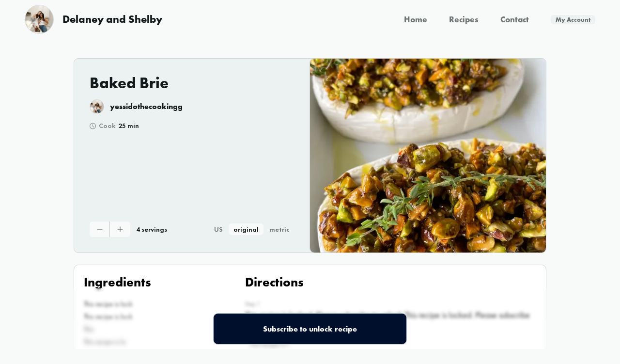

--- FILE ---
content_type: text/html; charset=utf-8
request_url: https://www.provecho.bio/@yessidothecookingg/baked-brie
body_size: 52813
content:
<!DOCTYPE html><html lang="en"><head><meta charSet="utf-8"/><meta name="viewport" content="width=device-width, initial-scale=1"/><meta http-equiv="Content-Type" content="text/html; charset=utf-8"/><meta http-equiv="default-UA-Compatible" content="IE=edge"/><script async="" src="https://www.googletagmanager.com/gtag/js?id=AW-11091475768"></script><script>
                            window.dataLayer = window.dataLayer || [];
                            function gtag(){dataLayer.push(arguments);}
                            gtag('js', new Date());
        
                            gtag('config', 'AW-11091475768');
                        </script><script>
                            !function(f,b,e,v,n,t,s)
                            {if(f.fbq)return;n=f.fbq=function(){n.callMethod?
                            n.callMethod.apply(n,arguments):n.queue.push(arguments)};
                            if(!f._fbq)f._fbq=n;n.push=n;n.loaded=!0;n.version='2.0';
                            n.queue=[];t=b.createElement(e);t.async=!0;
                            t.src=v;s=b.getElementsByTagName(e)[0];
                            s.parentNode.insertBefore(t,s)}(window, document,'script',
                            'https://connect.facebook.net/en_US/fbevents.js');
                            fbq('init', '327208476308163');
                            fbq('track', 'PageView');
                        </script><noscript><img height="1" width="1" style="display:none" src="https://www.facebook.com/tr?id=327208476308163&amp;ev=PageView&amp;noscript=1"/></noscript><title>Baked Brie by yessidothecookingg </title><meta property="og:image:secure_url" content="https://res.cloudinary.com/dd27yihoo/image/upload/c_fill,h_627,w_1200/v1676938416/recipe-media/images/404ccb0d-7803-4a84-8460-2c0ea2d43ade.jpg"/><meta name="theme-color" content="hsl(185.5, 18%, 97.6%)"/><script type="application/ld+json">{"@type":"Recipe","@context":"https://schema.org","url":"https://www.provecho.bio/@yessidothecookingg/baked-brie","name":"Baked Brie","description":"yessidothecookingg's Baked Brie. Visit https://www.provecho.bio/@yessidothecookingg for more recipes from yessidothecookingg.","author":{"@type":"Person","name":"yessidothecookingg"},"image":{"@type":"ImageObject","url":"https://res.cloudinary.com/dd27yihoo/image/upload/v1676938416/recipe-media/images/404ccb0d-7803-4a84-8460-2c0ea2d43ade.jpg"},"publisher":{"@type":"Organization","name":"Provecho","logo":{"@type":"ImageObject","url":"https://firebasestorage.googleapis.com/v0/b/provecho-5c167.appspot.com/o/provecho_logo.png?alt=media&token=3988610c-1699-46c0-aeb6-a6346b613ffb","width":"60","height":"60"}},"recipeIngredient":["supreme brie cheese","pistachios, chopped","honey","red pepper flakes","fresh thyme","baguette, sliced","olive oil","flakey salt"],"recipeInstructions":[],"cookTime":"PT1500S","prepTime":"PT0S","totalTime":"PT1500S","keywords":"","recipeYield":"4","datePublished":"2022-01-30T09:32:43.000Z"}</script><meta name="next-head-count" content="12"/><link rel="preconnect" href="https://fonts.googleapis.com"/><link rel="preconnect" href="https://fonts.gstatic.com" crossorigin="true"/><link rel="preconnect" href="https://fonts.gstatic.com" crossorigin /><link rel="preload" href="/_next/static/css/01fcd9ee8c6b88d8.css" as="style"/><link rel="stylesheet" href="/_next/static/css/01fcd9ee8c6b88d8.css" data-n-g=""/><link rel="preload" href="/_next/static/css/3f088f47043d7520.css" as="style"/><link rel="stylesheet" href="/_next/static/css/3f088f47043d7520.css" data-n-p=""/><noscript data-n-css=""></noscript><script defer="" nomodule="" src="/_next/static/chunks/polyfills-c67a75d1b6f99dc8.js"></script><script src="/_next/static/chunks/webpack-f988bf777fecbd19.js" defer=""></script><script src="/_next/static/chunks/framework-45b23bd899ce37ec.js" defer=""></script><script src="/_next/static/chunks/main-0c7e7be001549ac0.js" defer=""></script><script src="/_next/static/chunks/pages/_app-63e0eabaa58bc652.js" defer=""></script><script src="/_next/static/chunks/b55cbb4c-3cc206184ba5b9bb.js" defer=""></script><script src="/_next/static/chunks/cb355538-928b09bb1763bf30.js" defer=""></script><script src="/_next/static/chunks/2edb282b-45c56c19221816df.js" defer=""></script><script src="/_next/static/chunks/41155975-70448ab1db385b18.js" defer=""></script><script src="/_next/static/chunks/ebc70433-9a26878b7fb45ce4.js" defer=""></script><script src="/_next/static/chunks/ba7db96d-93056b571d39b24e.js" defer=""></script><script src="/_next/static/chunks/26b428fa-d00ffd6077a3bfce.js" defer=""></script><script src="/_next/static/chunks/6400-712739b79d8dd84c.js" defer=""></script><script src="/_next/static/chunks/5409-ae04d97c4c098274.js" defer=""></script><script src="/_next/static/chunks/8728-4cb99cb98a1ec8b8.js" defer=""></script><script src="/_next/static/chunks/4372-8225d114dedaf004.js" defer=""></script><script src="/_next/static/chunks/9354-8dd962c5f45f2a82.js" defer=""></script><script src="/_next/static/chunks/2777-a5479e1cfdb3503b.js" defer=""></script><script src="/_next/static/chunks/2866-100735fa80320b43.js" defer=""></script><script src="/_next/static/chunks/4424-416a725a4c1ede20.js" defer=""></script><script src="/_next/static/chunks/4721-2114656d38db8752.js" defer=""></script><script src="/_next/static/chunks/4987-f270be7df5f09544.js" defer=""></script><script src="/_next/static/chunks/7897-313c548a9171e68f.js" defer=""></script><script src="/_next/static/chunks/7119-c9804955605914c8.js" defer=""></script><script src="/_next/static/chunks/4785-686a28342d407151.js" defer=""></script><script src="/_next/static/chunks/922-933d613b1d8a07be.js" defer=""></script><script src="/_next/static/chunks/481-f47bfb616229dbda.js" defer=""></script><script src="/_next/static/chunks/9719-9f0bebe735ee00e3.js" defer=""></script><script src="/_next/static/chunks/8215-c5a0f28b89c455da.js" defer=""></script><script src="/_next/static/chunks/8917-558cf66fb6432f8a.js" defer=""></script><script src="/_next/static/chunks/5462-69795ad18ffecb20.js" defer=""></script><script src="/_next/static/chunks/5945-460f6fca17a347aa.js" defer=""></script><script src="/_next/static/chunks/9964-d6687392d014454e.js" defer=""></script><script src="/_next/static/chunks/3886-7acf3a4a4771252e.js" defer=""></script><script src="/_next/static/chunks/9545-ab01a76788e7eb1f.js" defer=""></script><script src="/_next/static/chunks/164-14945c08b75c0626.js" defer=""></script><script src="/_next/static/chunks/pages/%5Buser%5D/%5BrecipeIdentifier%5D-b1d36c3b2c56cd89.js" defer=""></script><script src="/_next/static/FsQV45cL80BBlMj2KUTqK/_buildManifest.js" defer=""></script><script src="/_next/static/FsQV45cL80BBlMj2KUTqK/_ssgManifest.js" defer=""></script><style data-href="https://fonts.googleapis.com/css2?family=Inter:wght@100;200;300;400;500;600;700;800;900&display=swap">@font-face{font-family:'Inter';font-style:normal;font-weight:100;font-display:swap;src:url(https://fonts.gstatic.com/l/font?kit=UcCO3FwrK3iLTeHuS_nVMrMxCp50SjIw2boKoduKmMEVuLyeMZs&skey=c491285d6722e4fa&v=v20) format('woff')}@font-face{font-family:'Inter';font-style:normal;font-weight:200;font-display:swap;src:url(https://fonts.gstatic.com/l/font?kit=UcCO3FwrK3iLTeHuS_nVMrMxCp50SjIw2boKoduKmMEVuDyfMZs&skey=c491285d6722e4fa&v=v20) format('woff')}@font-face{font-family:'Inter';font-style:normal;font-weight:300;font-display:swap;src:url(https://fonts.gstatic.com/l/font?kit=UcCO3FwrK3iLTeHuS_nVMrMxCp50SjIw2boKoduKmMEVuOKfMZs&skey=c491285d6722e4fa&v=v20) format('woff')}@font-face{font-family:'Inter';font-style:normal;font-weight:400;font-display:swap;src:url(https://fonts.gstatic.com/l/font?kit=UcCO3FwrK3iLTeHuS_nVMrMxCp50SjIw2boKoduKmMEVuLyfMZs&skey=c491285d6722e4fa&v=v20) format('woff')}@font-face{font-family:'Inter';font-style:normal;font-weight:500;font-display:swap;src:url(https://fonts.gstatic.com/l/font?kit=UcCO3FwrK3iLTeHuS_nVMrMxCp50SjIw2boKoduKmMEVuI6fMZs&skey=c491285d6722e4fa&v=v20) format('woff')}@font-face{font-family:'Inter';font-style:normal;font-weight:600;font-display:swap;src:url(https://fonts.gstatic.com/l/font?kit=UcCO3FwrK3iLTeHuS_nVMrMxCp50SjIw2boKoduKmMEVuGKYMZs&skey=c491285d6722e4fa&v=v20) format('woff')}@font-face{font-family:'Inter';font-style:normal;font-weight:700;font-display:swap;src:url(https://fonts.gstatic.com/l/font?kit=UcCO3FwrK3iLTeHuS_nVMrMxCp50SjIw2boKoduKmMEVuFuYMZs&skey=c491285d6722e4fa&v=v20) format('woff')}@font-face{font-family:'Inter';font-style:normal;font-weight:800;font-display:swap;src:url(https://fonts.gstatic.com/l/font?kit=UcCO3FwrK3iLTeHuS_nVMrMxCp50SjIw2boKoduKmMEVuDyYMZs&skey=c491285d6722e4fa&v=v20) format('woff')}@font-face{font-family:'Inter';font-style:normal;font-weight:900;font-display:swap;src:url(https://fonts.gstatic.com/l/font?kit=UcCO3FwrK3iLTeHuS_nVMrMxCp50SjIw2boKoduKmMEVuBWYMZs&skey=c491285d6722e4fa&v=v20) format('woff')}@font-face{font-family:'Inter';font-style:normal;font-weight:100;font-display:swap;src:url(https://fonts.gstatic.com/s/inter/v20/UcC73FwrK3iLTeHuS_nVMrMxCp50SjIa2JL7W0Q5n-wU.woff2) format('woff2');unicode-range:U+0460-052F,U+1C80-1C8A,U+20B4,U+2DE0-2DFF,U+A640-A69F,U+FE2E-FE2F}@font-face{font-family:'Inter';font-style:normal;font-weight:100;font-display:swap;src:url(https://fonts.gstatic.com/s/inter/v20/UcC73FwrK3iLTeHuS_nVMrMxCp50SjIa0ZL7W0Q5n-wU.woff2) format('woff2');unicode-range:U+0301,U+0400-045F,U+0490-0491,U+04B0-04B1,U+2116}@font-face{font-family:'Inter';font-style:normal;font-weight:100;font-display:swap;src:url(https://fonts.gstatic.com/s/inter/v20/UcC73FwrK3iLTeHuS_nVMrMxCp50SjIa2ZL7W0Q5n-wU.woff2) format('woff2');unicode-range:U+1F00-1FFF}@font-face{font-family:'Inter';font-style:normal;font-weight:100;font-display:swap;src:url(https://fonts.gstatic.com/s/inter/v20/UcC73FwrK3iLTeHuS_nVMrMxCp50SjIa1pL7W0Q5n-wU.woff2) format('woff2');unicode-range:U+0370-0377,U+037A-037F,U+0384-038A,U+038C,U+038E-03A1,U+03A3-03FF}@font-face{font-family:'Inter';font-style:normal;font-weight:100;font-display:swap;src:url(https://fonts.gstatic.com/s/inter/v20/UcC73FwrK3iLTeHuS_nVMrMxCp50SjIa2pL7W0Q5n-wU.woff2) format('woff2');unicode-range:U+0102-0103,U+0110-0111,U+0128-0129,U+0168-0169,U+01A0-01A1,U+01AF-01B0,U+0300-0301,U+0303-0304,U+0308-0309,U+0323,U+0329,U+1EA0-1EF9,U+20AB}@font-face{font-family:'Inter';font-style:normal;font-weight:100;font-display:swap;src:url(https://fonts.gstatic.com/s/inter/v20/UcC73FwrK3iLTeHuS_nVMrMxCp50SjIa25L7W0Q5n-wU.woff2) format('woff2');unicode-range:U+0100-02BA,U+02BD-02C5,U+02C7-02CC,U+02CE-02D7,U+02DD-02FF,U+0304,U+0308,U+0329,U+1D00-1DBF,U+1E00-1E9F,U+1EF2-1EFF,U+2020,U+20A0-20AB,U+20AD-20C0,U+2113,U+2C60-2C7F,U+A720-A7FF}@font-face{font-family:'Inter';font-style:normal;font-weight:100;font-display:swap;src:url(https://fonts.gstatic.com/s/inter/v20/UcC73FwrK3iLTeHuS_nVMrMxCp50SjIa1ZL7W0Q5nw.woff2) format('woff2');unicode-range:U+0000-00FF,U+0131,U+0152-0153,U+02BB-02BC,U+02C6,U+02DA,U+02DC,U+0304,U+0308,U+0329,U+2000-206F,U+20AC,U+2122,U+2191,U+2193,U+2212,U+2215,U+FEFF,U+FFFD}@font-face{font-family:'Inter';font-style:normal;font-weight:200;font-display:swap;src:url(https://fonts.gstatic.com/s/inter/v20/UcC73FwrK3iLTeHuS_nVMrMxCp50SjIa2JL7W0Q5n-wU.woff2) format('woff2');unicode-range:U+0460-052F,U+1C80-1C8A,U+20B4,U+2DE0-2DFF,U+A640-A69F,U+FE2E-FE2F}@font-face{font-family:'Inter';font-style:normal;font-weight:200;font-display:swap;src:url(https://fonts.gstatic.com/s/inter/v20/UcC73FwrK3iLTeHuS_nVMrMxCp50SjIa0ZL7W0Q5n-wU.woff2) format('woff2');unicode-range:U+0301,U+0400-045F,U+0490-0491,U+04B0-04B1,U+2116}@font-face{font-family:'Inter';font-style:normal;font-weight:200;font-display:swap;src:url(https://fonts.gstatic.com/s/inter/v20/UcC73FwrK3iLTeHuS_nVMrMxCp50SjIa2ZL7W0Q5n-wU.woff2) format('woff2');unicode-range:U+1F00-1FFF}@font-face{font-family:'Inter';font-style:normal;font-weight:200;font-display:swap;src:url(https://fonts.gstatic.com/s/inter/v20/UcC73FwrK3iLTeHuS_nVMrMxCp50SjIa1pL7W0Q5n-wU.woff2) format('woff2');unicode-range:U+0370-0377,U+037A-037F,U+0384-038A,U+038C,U+038E-03A1,U+03A3-03FF}@font-face{font-family:'Inter';font-style:normal;font-weight:200;font-display:swap;src:url(https://fonts.gstatic.com/s/inter/v20/UcC73FwrK3iLTeHuS_nVMrMxCp50SjIa2pL7W0Q5n-wU.woff2) format('woff2');unicode-range:U+0102-0103,U+0110-0111,U+0128-0129,U+0168-0169,U+01A0-01A1,U+01AF-01B0,U+0300-0301,U+0303-0304,U+0308-0309,U+0323,U+0329,U+1EA0-1EF9,U+20AB}@font-face{font-family:'Inter';font-style:normal;font-weight:200;font-display:swap;src:url(https://fonts.gstatic.com/s/inter/v20/UcC73FwrK3iLTeHuS_nVMrMxCp50SjIa25L7W0Q5n-wU.woff2) format('woff2');unicode-range:U+0100-02BA,U+02BD-02C5,U+02C7-02CC,U+02CE-02D7,U+02DD-02FF,U+0304,U+0308,U+0329,U+1D00-1DBF,U+1E00-1E9F,U+1EF2-1EFF,U+2020,U+20A0-20AB,U+20AD-20C0,U+2113,U+2C60-2C7F,U+A720-A7FF}@font-face{font-family:'Inter';font-style:normal;font-weight:200;font-display:swap;src:url(https://fonts.gstatic.com/s/inter/v20/UcC73FwrK3iLTeHuS_nVMrMxCp50SjIa1ZL7W0Q5nw.woff2) format('woff2');unicode-range:U+0000-00FF,U+0131,U+0152-0153,U+02BB-02BC,U+02C6,U+02DA,U+02DC,U+0304,U+0308,U+0329,U+2000-206F,U+20AC,U+2122,U+2191,U+2193,U+2212,U+2215,U+FEFF,U+FFFD}@font-face{font-family:'Inter';font-style:normal;font-weight:300;font-display:swap;src:url(https://fonts.gstatic.com/s/inter/v20/UcC73FwrK3iLTeHuS_nVMrMxCp50SjIa2JL7W0Q5n-wU.woff2) format('woff2');unicode-range:U+0460-052F,U+1C80-1C8A,U+20B4,U+2DE0-2DFF,U+A640-A69F,U+FE2E-FE2F}@font-face{font-family:'Inter';font-style:normal;font-weight:300;font-display:swap;src:url(https://fonts.gstatic.com/s/inter/v20/UcC73FwrK3iLTeHuS_nVMrMxCp50SjIa0ZL7W0Q5n-wU.woff2) format('woff2');unicode-range:U+0301,U+0400-045F,U+0490-0491,U+04B0-04B1,U+2116}@font-face{font-family:'Inter';font-style:normal;font-weight:300;font-display:swap;src:url(https://fonts.gstatic.com/s/inter/v20/UcC73FwrK3iLTeHuS_nVMrMxCp50SjIa2ZL7W0Q5n-wU.woff2) format('woff2');unicode-range:U+1F00-1FFF}@font-face{font-family:'Inter';font-style:normal;font-weight:300;font-display:swap;src:url(https://fonts.gstatic.com/s/inter/v20/UcC73FwrK3iLTeHuS_nVMrMxCp50SjIa1pL7W0Q5n-wU.woff2) format('woff2');unicode-range:U+0370-0377,U+037A-037F,U+0384-038A,U+038C,U+038E-03A1,U+03A3-03FF}@font-face{font-family:'Inter';font-style:normal;font-weight:300;font-display:swap;src:url(https://fonts.gstatic.com/s/inter/v20/UcC73FwrK3iLTeHuS_nVMrMxCp50SjIa2pL7W0Q5n-wU.woff2) format('woff2');unicode-range:U+0102-0103,U+0110-0111,U+0128-0129,U+0168-0169,U+01A0-01A1,U+01AF-01B0,U+0300-0301,U+0303-0304,U+0308-0309,U+0323,U+0329,U+1EA0-1EF9,U+20AB}@font-face{font-family:'Inter';font-style:normal;font-weight:300;font-display:swap;src:url(https://fonts.gstatic.com/s/inter/v20/UcC73FwrK3iLTeHuS_nVMrMxCp50SjIa25L7W0Q5n-wU.woff2) format('woff2');unicode-range:U+0100-02BA,U+02BD-02C5,U+02C7-02CC,U+02CE-02D7,U+02DD-02FF,U+0304,U+0308,U+0329,U+1D00-1DBF,U+1E00-1E9F,U+1EF2-1EFF,U+2020,U+20A0-20AB,U+20AD-20C0,U+2113,U+2C60-2C7F,U+A720-A7FF}@font-face{font-family:'Inter';font-style:normal;font-weight:300;font-display:swap;src:url(https://fonts.gstatic.com/s/inter/v20/UcC73FwrK3iLTeHuS_nVMrMxCp50SjIa1ZL7W0Q5nw.woff2) format('woff2');unicode-range:U+0000-00FF,U+0131,U+0152-0153,U+02BB-02BC,U+02C6,U+02DA,U+02DC,U+0304,U+0308,U+0329,U+2000-206F,U+20AC,U+2122,U+2191,U+2193,U+2212,U+2215,U+FEFF,U+FFFD}@font-face{font-family:'Inter';font-style:normal;font-weight:400;font-display:swap;src:url(https://fonts.gstatic.com/s/inter/v20/UcC73FwrK3iLTeHuS_nVMrMxCp50SjIa2JL7W0Q5n-wU.woff2) format('woff2');unicode-range:U+0460-052F,U+1C80-1C8A,U+20B4,U+2DE0-2DFF,U+A640-A69F,U+FE2E-FE2F}@font-face{font-family:'Inter';font-style:normal;font-weight:400;font-display:swap;src:url(https://fonts.gstatic.com/s/inter/v20/UcC73FwrK3iLTeHuS_nVMrMxCp50SjIa0ZL7W0Q5n-wU.woff2) format('woff2');unicode-range:U+0301,U+0400-045F,U+0490-0491,U+04B0-04B1,U+2116}@font-face{font-family:'Inter';font-style:normal;font-weight:400;font-display:swap;src:url(https://fonts.gstatic.com/s/inter/v20/UcC73FwrK3iLTeHuS_nVMrMxCp50SjIa2ZL7W0Q5n-wU.woff2) format('woff2');unicode-range:U+1F00-1FFF}@font-face{font-family:'Inter';font-style:normal;font-weight:400;font-display:swap;src:url(https://fonts.gstatic.com/s/inter/v20/UcC73FwrK3iLTeHuS_nVMrMxCp50SjIa1pL7W0Q5n-wU.woff2) format('woff2');unicode-range:U+0370-0377,U+037A-037F,U+0384-038A,U+038C,U+038E-03A1,U+03A3-03FF}@font-face{font-family:'Inter';font-style:normal;font-weight:400;font-display:swap;src:url(https://fonts.gstatic.com/s/inter/v20/UcC73FwrK3iLTeHuS_nVMrMxCp50SjIa2pL7W0Q5n-wU.woff2) format('woff2');unicode-range:U+0102-0103,U+0110-0111,U+0128-0129,U+0168-0169,U+01A0-01A1,U+01AF-01B0,U+0300-0301,U+0303-0304,U+0308-0309,U+0323,U+0329,U+1EA0-1EF9,U+20AB}@font-face{font-family:'Inter';font-style:normal;font-weight:400;font-display:swap;src:url(https://fonts.gstatic.com/s/inter/v20/UcC73FwrK3iLTeHuS_nVMrMxCp50SjIa25L7W0Q5n-wU.woff2) format('woff2');unicode-range:U+0100-02BA,U+02BD-02C5,U+02C7-02CC,U+02CE-02D7,U+02DD-02FF,U+0304,U+0308,U+0329,U+1D00-1DBF,U+1E00-1E9F,U+1EF2-1EFF,U+2020,U+20A0-20AB,U+20AD-20C0,U+2113,U+2C60-2C7F,U+A720-A7FF}@font-face{font-family:'Inter';font-style:normal;font-weight:400;font-display:swap;src:url(https://fonts.gstatic.com/s/inter/v20/UcC73FwrK3iLTeHuS_nVMrMxCp50SjIa1ZL7W0Q5nw.woff2) format('woff2');unicode-range:U+0000-00FF,U+0131,U+0152-0153,U+02BB-02BC,U+02C6,U+02DA,U+02DC,U+0304,U+0308,U+0329,U+2000-206F,U+20AC,U+2122,U+2191,U+2193,U+2212,U+2215,U+FEFF,U+FFFD}@font-face{font-family:'Inter';font-style:normal;font-weight:500;font-display:swap;src:url(https://fonts.gstatic.com/s/inter/v20/UcC73FwrK3iLTeHuS_nVMrMxCp50SjIa2JL7W0Q5n-wU.woff2) format('woff2');unicode-range:U+0460-052F,U+1C80-1C8A,U+20B4,U+2DE0-2DFF,U+A640-A69F,U+FE2E-FE2F}@font-face{font-family:'Inter';font-style:normal;font-weight:500;font-display:swap;src:url(https://fonts.gstatic.com/s/inter/v20/UcC73FwrK3iLTeHuS_nVMrMxCp50SjIa0ZL7W0Q5n-wU.woff2) format('woff2');unicode-range:U+0301,U+0400-045F,U+0490-0491,U+04B0-04B1,U+2116}@font-face{font-family:'Inter';font-style:normal;font-weight:500;font-display:swap;src:url(https://fonts.gstatic.com/s/inter/v20/UcC73FwrK3iLTeHuS_nVMrMxCp50SjIa2ZL7W0Q5n-wU.woff2) format('woff2');unicode-range:U+1F00-1FFF}@font-face{font-family:'Inter';font-style:normal;font-weight:500;font-display:swap;src:url(https://fonts.gstatic.com/s/inter/v20/UcC73FwrK3iLTeHuS_nVMrMxCp50SjIa1pL7W0Q5n-wU.woff2) format('woff2');unicode-range:U+0370-0377,U+037A-037F,U+0384-038A,U+038C,U+038E-03A1,U+03A3-03FF}@font-face{font-family:'Inter';font-style:normal;font-weight:500;font-display:swap;src:url(https://fonts.gstatic.com/s/inter/v20/UcC73FwrK3iLTeHuS_nVMrMxCp50SjIa2pL7W0Q5n-wU.woff2) format('woff2');unicode-range:U+0102-0103,U+0110-0111,U+0128-0129,U+0168-0169,U+01A0-01A1,U+01AF-01B0,U+0300-0301,U+0303-0304,U+0308-0309,U+0323,U+0329,U+1EA0-1EF9,U+20AB}@font-face{font-family:'Inter';font-style:normal;font-weight:500;font-display:swap;src:url(https://fonts.gstatic.com/s/inter/v20/UcC73FwrK3iLTeHuS_nVMrMxCp50SjIa25L7W0Q5n-wU.woff2) format('woff2');unicode-range:U+0100-02BA,U+02BD-02C5,U+02C7-02CC,U+02CE-02D7,U+02DD-02FF,U+0304,U+0308,U+0329,U+1D00-1DBF,U+1E00-1E9F,U+1EF2-1EFF,U+2020,U+20A0-20AB,U+20AD-20C0,U+2113,U+2C60-2C7F,U+A720-A7FF}@font-face{font-family:'Inter';font-style:normal;font-weight:500;font-display:swap;src:url(https://fonts.gstatic.com/s/inter/v20/UcC73FwrK3iLTeHuS_nVMrMxCp50SjIa1ZL7W0Q5nw.woff2) format('woff2');unicode-range:U+0000-00FF,U+0131,U+0152-0153,U+02BB-02BC,U+02C6,U+02DA,U+02DC,U+0304,U+0308,U+0329,U+2000-206F,U+20AC,U+2122,U+2191,U+2193,U+2212,U+2215,U+FEFF,U+FFFD}@font-face{font-family:'Inter';font-style:normal;font-weight:600;font-display:swap;src:url(https://fonts.gstatic.com/s/inter/v20/UcC73FwrK3iLTeHuS_nVMrMxCp50SjIa2JL7W0Q5n-wU.woff2) format('woff2');unicode-range:U+0460-052F,U+1C80-1C8A,U+20B4,U+2DE0-2DFF,U+A640-A69F,U+FE2E-FE2F}@font-face{font-family:'Inter';font-style:normal;font-weight:600;font-display:swap;src:url(https://fonts.gstatic.com/s/inter/v20/UcC73FwrK3iLTeHuS_nVMrMxCp50SjIa0ZL7W0Q5n-wU.woff2) format('woff2');unicode-range:U+0301,U+0400-045F,U+0490-0491,U+04B0-04B1,U+2116}@font-face{font-family:'Inter';font-style:normal;font-weight:600;font-display:swap;src:url(https://fonts.gstatic.com/s/inter/v20/UcC73FwrK3iLTeHuS_nVMrMxCp50SjIa2ZL7W0Q5n-wU.woff2) format('woff2');unicode-range:U+1F00-1FFF}@font-face{font-family:'Inter';font-style:normal;font-weight:600;font-display:swap;src:url(https://fonts.gstatic.com/s/inter/v20/UcC73FwrK3iLTeHuS_nVMrMxCp50SjIa1pL7W0Q5n-wU.woff2) format('woff2');unicode-range:U+0370-0377,U+037A-037F,U+0384-038A,U+038C,U+038E-03A1,U+03A3-03FF}@font-face{font-family:'Inter';font-style:normal;font-weight:600;font-display:swap;src:url(https://fonts.gstatic.com/s/inter/v20/UcC73FwrK3iLTeHuS_nVMrMxCp50SjIa2pL7W0Q5n-wU.woff2) format('woff2');unicode-range:U+0102-0103,U+0110-0111,U+0128-0129,U+0168-0169,U+01A0-01A1,U+01AF-01B0,U+0300-0301,U+0303-0304,U+0308-0309,U+0323,U+0329,U+1EA0-1EF9,U+20AB}@font-face{font-family:'Inter';font-style:normal;font-weight:600;font-display:swap;src:url(https://fonts.gstatic.com/s/inter/v20/UcC73FwrK3iLTeHuS_nVMrMxCp50SjIa25L7W0Q5n-wU.woff2) format('woff2');unicode-range:U+0100-02BA,U+02BD-02C5,U+02C7-02CC,U+02CE-02D7,U+02DD-02FF,U+0304,U+0308,U+0329,U+1D00-1DBF,U+1E00-1E9F,U+1EF2-1EFF,U+2020,U+20A0-20AB,U+20AD-20C0,U+2113,U+2C60-2C7F,U+A720-A7FF}@font-face{font-family:'Inter';font-style:normal;font-weight:600;font-display:swap;src:url(https://fonts.gstatic.com/s/inter/v20/UcC73FwrK3iLTeHuS_nVMrMxCp50SjIa1ZL7W0Q5nw.woff2) format('woff2');unicode-range:U+0000-00FF,U+0131,U+0152-0153,U+02BB-02BC,U+02C6,U+02DA,U+02DC,U+0304,U+0308,U+0329,U+2000-206F,U+20AC,U+2122,U+2191,U+2193,U+2212,U+2215,U+FEFF,U+FFFD}@font-face{font-family:'Inter';font-style:normal;font-weight:700;font-display:swap;src:url(https://fonts.gstatic.com/s/inter/v20/UcC73FwrK3iLTeHuS_nVMrMxCp50SjIa2JL7W0Q5n-wU.woff2) format('woff2');unicode-range:U+0460-052F,U+1C80-1C8A,U+20B4,U+2DE0-2DFF,U+A640-A69F,U+FE2E-FE2F}@font-face{font-family:'Inter';font-style:normal;font-weight:700;font-display:swap;src:url(https://fonts.gstatic.com/s/inter/v20/UcC73FwrK3iLTeHuS_nVMrMxCp50SjIa0ZL7W0Q5n-wU.woff2) format('woff2');unicode-range:U+0301,U+0400-045F,U+0490-0491,U+04B0-04B1,U+2116}@font-face{font-family:'Inter';font-style:normal;font-weight:700;font-display:swap;src:url(https://fonts.gstatic.com/s/inter/v20/UcC73FwrK3iLTeHuS_nVMrMxCp50SjIa2ZL7W0Q5n-wU.woff2) format('woff2');unicode-range:U+1F00-1FFF}@font-face{font-family:'Inter';font-style:normal;font-weight:700;font-display:swap;src:url(https://fonts.gstatic.com/s/inter/v20/UcC73FwrK3iLTeHuS_nVMrMxCp50SjIa1pL7W0Q5n-wU.woff2) format('woff2');unicode-range:U+0370-0377,U+037A-037F,U+0384-038A,U+038C,U+038E-03A1,U+03A3-03FF}@font-face{font-family:'Inter';font-style:normal;font-weight:700;font-display:swap;src:url(https://fonts.gstatic.com/s/inter/v20/UcC73FwrK3iLTeHuS_nVMrMxCp50SjIa2pL7W0Q5n-wU.woff2) format('woff2');unicode-range:U+0102-0103,U+0110-0111,U+0128-0129,U+0168-0169,U+01A0-01A1,U+01AF-01B0,U+0300-0301,U+0303-0304,U+0308-0309,U+0323,U+0329,U+1EA0-1EF9,U+20AB}@font-face{font-family:'Inter';font-style:normal;font-weight:700;font-display:swap;src:url(https://fonts.gstatic.com/s/inter/v20/UcC73FwrK3iLTeHuS_nVMrMxCp50SjIa25L7W0Q5n-wU.woff2) format('woff2');unicode-range:U+0100-02BA,U+02BD-02C5,U+02C7-02CC,U+02CE-02D7,U+02DD-02FF,U+0304,U+0308,U+0329,U+1D00-1DBF,U+1E00-1E9F,U+1EF2-1EFF,U+2020,U+20A0-20AB,U+20AD-20C0,U+2113,U+2C60-2C7F,U+A720-A7FF}@font-face{font-family:'Inter';font-style:normal;font-weight:700;font-display:swap;src:url(https://fonts.gstatic.com/s/inter/v20/UcC73FwrK3iLTeHuS_nVMrMxCp50SjIa1ZL7W0Q5nw.woff2) format('woff2');unicode-range:U+0000-00FF,U+0131,U+0152-0153,U+02BB-02BC,U+02C6,U+02DA,U+02DC,U+0304,U+0308,U+0329,U+2000-206F,U+20AC,U+2122,U+2191,U+2193,U+2212,U+2215,U+FEFF,U+FFFD}@font-face{font-family:'Inter';font-style:normal;font-weight:800;font-display:swap;src:url(https://fonts.gstatic.com/s/inter/v20/UcC73FwrK3iLTeHuS_nVMrMxCp50SjIa2JL7W0Q5n-wU.woff2) format('woff2');unicode-range:U+0460-052F,U+1C80-1C8A,U+20B4,U+2DE0-2DFF,U+A640-A69F,U+FE2E-FE2F}@font-face{font-family:'Inter';font-style:normal;font-weight:800;font-display:swap;src:url(https://fonts.gstatic.com/s/inter/v20/UcC73FwrK3iLTeHuS_nVMrMxCp50SjIa0ZL7W0Q5n-wU.woff2) format('woff2');unicode-range:U+0301,U+0400-045F,U+0490-0491,U+04B0-04B1,U+2116}@font-face{font-family:'Inter';font-style:normal;font-weight:800;font-display:swap;src:url(https://fonts.gstatic.com/s/inter/v20/UcC73FwrK3iLTeHuS_nVMrMxCp50SjIa2ZL7W0Q5n-wU.woff2) format('woff2');unicode-range:U+1F00-1FFF}@font-face{font-family:'Inter';font-style:normal;font-weight:800;font-display:swap;src:url(https://fonts.gstatic.com/s/inter/v20/UcC73FwrK3iLTeHuS_nVMrMxCp50SjIa1pL7W0Q5n-wU.woff2) format('woff2');unicode-range:U+0370-0377,U+037A-037F,U+0384-038A,U+038C,U+038E-03A1,U+03A3-03FF}@font-face{font-family:'Inter';font-style:normal;font-weight:800;font-display:swap;src:url(https://fonts.gstatic.com/s/inter/v20/UcC73FwrK3iLTeHuS_nVMrMxCp50SjIa2pL7W0Q5n-wU.woff2) format('woff2');unicode-range:U+0102-0103,U+0110-0111,U+0128-0129,U+0168-0169,U+01A0-01A1,U+01AF-01B0,U+0300-0301,U+0303-0304,U+0308-0309,U+0323,U+0329,U+1EA0-1EF9,U+20AB}@font-face{font-family:'Inter';font-style:normal;font-weight:800;font-display:swap;src:url(https://fonts.gstatic.com/s/inter/v20/UcC73FwrK3iLTeHuS_nVMrMxCp50SjIa25L7W0Q5n-wU.woff2) format('woff2');unicode-range:U+0100-02BA,U+02BD-02C5,U+02C7-02CC,U+02CE-02D7,U+02DD-02FF,U+0304,U+0308,U+0329,U+1D00-1DBF,U+1E00-1E9F,U+1EF2-1EFF,U+2020,U+20A0-20AB,U+20AD-20C0,U+2113,U+2C60-2C7F,U+A720-A7FF}@font-face{font-family:'Inter';font-style:normal;font-weight:800;font-display:swap;src:url(https://fonts.gstatic.com/s/inter/v20/UcC73FwrK3iLTeHuS_nVMrMxCp50SjIa1ZL7W0Q5nw.woff2) format('woff2');unicode-range:U+0000-00FF,U+0131,U+0152-0153,U+02BB-02BC,U+02C6,U+02DA,U+02DC,U+0304,U+0308,U+0329,U+2000-206F,U+20AC,U+2122,U+2191,U+2193,U+2212,U+2215,U+FEFF,U+FFFD}@font-face{font-family:'Inter';font-style:normal;font-weight:900;font-display:swap;src:url(https://fonts.gstatic.com/s/inter/v20/UcC73FwrK3iLTeHuS_nVMrMxCp50SjIa2JL7W0Q5n-wU.woff2) format('woff2');unicode-range:U+0460-052F,U+1C80-1C8A,U+20B4,U+2DE0-2DFF,U+A640-A69F,U+FE2E-FE2F}@font-face{font-family:'Inter';font-style:normal;font-weight:900;font-display:swap;src:url(https://fonts.gstatic.com/s/inter/v20/UcC73FwrK3iLTeHuS_nVMrMxCp50SjIa0ZL7W0Q5n-wU.woff2) format('woff2');unicode-range:U+0301,U+0400-045F,U+0490-0491,U+04B0-04B1,U+2116}@font-face{font-family:'Inter';font-style:normal;font-weight:900;font-display:swap;src:url(https://fonts.gstatic.com/s/inter/v20/UcC73FwrK3iLTeHuS_nVMrMxCp50SjIa2ZL7W0Q5n-wU.woff2) format('woff2');unicode-range:U+1F00-1FFF}@font-face{font-family:'Inter';font-style:normal;font-weight:900;font-display:swap;src:url(https://fonts.gstatic.com/s/inter/v20/UcC73FwrK3iLTeHuS_nVMrMxCp50SjIa1pL7W0Q5n-wU.woff2) format('woff2');unicode-range:U+0370-0377,U+037A-037F,U+0384-038A,U+038C,U+038E-03A1,U+03A3-03FF}@font-face{font-family:'Inter';font-style:normal;font-weight:900;font-display:swap;src:url(https://fonts.gstatic.com/s/inter/v20/UcC73FwrK3iLTeHuS_nVMrMxCp50SjIa2pL7W0Q5n-wU.woff2) format('woff2');unicode-range:U+0102-0103,U+0110-0111,U+0128-0129,U+0168-0169,U+01A0-01A1,U+01AF-01B0,U+0300-0301,U+0303-0304,U+0308-0309,U+0323,U+0329,U+1EA0-1EF9,U+20AB}@font-face{font-family:'Inter';font-style:normal;font-weight:900;font-display:swap;src:url(https://fonts.gstatic.com/s/inter/v20/UcC73FwrK3iLTeHuS_nVMrMxCp50SjIa25L7W0Q5n-wU.woff2) format('woff2');unicode-range:U+0100-02BA,U+02BD-02C5,U+02C7-02CC,U+02CE-02D7,U+02DD-02FF,U+0304,U+0308,U+0329,U+1D00-1DBF,U+1E00-1E9F,U+1EF2-1EFF,U+2020,U+20A0-20AB,U+20AD-20C0,U+2113,U+2C60-2C7F,U+A720-A7FF}@font-face{font-family:'Inter';font-style:normal;font-weight:900;font-display:swap;src:url(https://fonts.gstatic.com/s/inter/v20/UcC73FwrK3iLTeHuS_nVMrMxCp50SjIa1ZL7W0Q5nw.woff2) format('woff2');unicode-range:U+0000-00FF,U+0131,U+0152-0153,U+02BB-02BC,U+02C6,U+02DA,U+02DC,U+0304,U+0308,U+0329,U+2000-206F,U+20AC,U+2122,U+2191,U+2193,U+2212,U+2215,U+FEFF,U+FFFD}</style><style data-href="https://fonts.googleapis.com/css2?family=Lexend:wght@100;200;300;400;500;600;700;800;900&display=swap">@font-face{font-family:'Lexend';font-style:normal;font-weight:100;font-display:swap;src:url(https://fonts.gstatic.com/l/font?kit=wlptgwvFAVdoq2_F94zlCfv0bz1WCzsX_LM&skey=77476a9438b362c8&v=v26) format('woff')}@font-face{font-family:'Lexend';font-style:normal;font-weight:200;font-display:swap;src:url(https://fonts.gstatic.com/l/font?kit=wlptgwvFAVdoq2_F94zlCfv0bz1WC7sW_LM&skey=77476a9438b362c8&v=v26) format('woff')}@font-face{font-family:'Lexend';font-style:normal;font-weight:300;font-display:swap;src:url(https://fonts.gstatic.com/l/font?kit=wlptgwvFAVdoq2_F94zlCfv0bz1WC2UW_LM&skey=77476a9438b362c8&v=v26) format('woff')}@font-face{font-family:'Lexend';font-style:normal;font-weight:400;font-display:swap;src:url(https://fonts.gstatic.com/l/font?kit=wlptgwvFAVdoq2_F94zlCfv0bz1WCzsW_LM&skey=77476a9438b362c8&v=v26) format('woff')}@font-face{font-family:'Lexend';font-style:normal;font-weight:500;font-display:swap;src:url(https://fonts.gstatic.com/l/font?kit=wlptgwvFAVdoq2_F94zlCfv0bz1WCwkW_LM&skey=77476a9438b362c8&v=v26) format('woff')}@font-face{font-family:'Lexend';font-style:normal;font-weight:600;font-display:swap;src:url(https://fonts.gstatic.com/l/font?kit=wlptgwvFAVdoq2_F94zlCfv0bz1WC-UR_LM&skey=77476a9438b362c8&v=v26) format('woff')}@font-face{font-family:'Lexend';font-style:normal;font-weight:700;font-display:swap;src:url(https://fonts.gstatic.com/l/font?kit=wlptgwvFAVdoq2_F94zlCfv0bz1WC9wR_LM&skey=77476a9438b362c8&v=v26) format('woff')}@font-face{font-family:'Lexend';font-style:normal;font-weight:800;font-display:swap;src:url(https://fonts.gstatic.com/l/font?kit=wlptgwvFAVdoq2_F94zlCfv0bz1WC7sR_LM&skey=77476a9438b362c8&v=v26) format('woff')}@font-face{font-family:'Lexend';font-style:normal;font-weight:900;font-display:swap;src:url(https://fonts.gstatic.com/l/font?kit=wlptgwvFAVdoq2_F94zlCfv0bz1WC5IR_LM&skey=77476a9438b362c8&v=v26) format('woff')}@font-face{font-family:'Lexend';font-style:normal;font-weight:100;font-display:swap;src:url(https://fonts.gstatic.com/s/lexend/v26/wlpwgwvFAVdoq2_v9KQU82RHaBBX.woff2) format('woff2');unicode-range:U+0102-0103,U+0110-0111,U+0128-0129,U+0168-0169,U+01A0-01A1,U+01AF-01B0,U+0300-0301,U+0303-0304,U+0308-0309,U+0323,U+0329,U+1EA0-1EF9,U+20AB}@font-face{font-family:'Lexend';font-style:normal;font-weight:100;font-display:swap;src:url(https://fonts.gstatic.com/s/lexend/v26/wlpwgwvFAVdoq2_v9aQU82RHaBBX.woff2) format('woff2');unicode-range:U+0100-02BA,U+02BD-02C5,U+02C7-02CC,U+02CE-02D7,U+02DD-02FF,U+0304,U+0308,U+0329,U+1D00-1DBF,U+1E00-1E9F,U+1EF2-1EFF,U+2020,U+20A0-20AB,U+20AD-20C0,U+2113,U+2C60-2C7F,U+A720-A7FF}@font-face{font-family:'Lexend';font-style:normal;font-weight:100;font-display:swap;src:url(https://fonts.gstatic.com/s/lexend/v26/wlpwgwvFAVdoq2_v-6QU82RHaA.woff2) format('woff2');unicode-range:U+0000-00FF,U+0131,U+0152-0153,U+02BB-02BC,U+02C6,U+02DA,U+02DC,U+0304,U+0308,U+0329,U+2000-206F,U+20AC,U+2122,U+2191,U+2193,U+2212,U+2215,U+FEFF,U+FFFD}@font-face{font-family:'Lexend';font-style:normal;font-weight:200;font-display:swap;src:url(https://fonts.gstatic.com/s/lexend/v26/wlpwgwvFAVdoq2_v9KQU82RHaBBX.woff2) format('woff2');unicode-range:U+0102-0103,U+0110-0111,U+0128-0129,U+0168-0169,U+01A0-01A1,U+01AF-01B0,U+0300-0301,U+0303-0304,U+0308-0309,U+0323,U+0329,U+1EA0-1EF9,U+20AB}@font-face{font-family:'Lexend';font-style:normal;font-weight:200;font-display:swap;src:url(https://fonts.gstatic.com/s/lexend/v26/wlpwgwvFAVdoq2_v9aQU82RHaBBX.woff2) format('woff2');unicode-range:U+0100-02BA,U+02BD-02C5,U+02C7-02CC,U+02CE-02D7,U+02DD-02FF,U+0304,U+0308,U+0329,U+1D00-1DBF,U+1E00-1E9F,U+1EF2-1EFF,U+2020,U+20A0-20AB,U+20AD-20C0,U+2113,U+2C60-2C7F,U+A720-A7FF}@font-face{font-family:'Lexend';font-style:normal;font-weight:200;font-display:swap;src:url(https://fonts.gstatic.com/s/lexend/v26/wlpwgwvFAVdoq2_v-6QU82RHaA.woff2) format('woff2');unicode-range:U+0000-00FF,U+0131,U+0152-0153,U+02BB-02BC,U+02C6,U+02DA,U+02DC,U+0304,U+0308,U+0329,U+2000-206F,U+20AC,U+2122,U+2191,U+2193,U+2212,U+2215,U+FEFF,U+FFFD}@font-face{font-family:'Lexend';font-style:normal;font-weight:300;font-display:swap;src:url(https://fonts.gstatic.com/s/lexend/v26/wlpwgwvFAVdoq2_v9KQU82RHaBBX.woff2) format('woff2');unicode-range:U+0102-0103,U+0110-0111,U+0128-0129,U+0168-0169,U+01A0-01A1,U+01AF-01B0,U+0300-0301,U+0303-0304,U+0308-0309,U+0323,U+0329,U+1EA0-1EF9,U+20AB}@font-face{font-family:'Lexend';font-style:normal;font-weight:300;font-display:swap;src:url(https://fonts.gstatic.com/s/lexend/v26/wlpwgwvFAVdoq2_v9aQU82RHaBBX.woff2) format('woff2');unicode-range:U+0100-02BA,U+02BD-02C5,U+02C7-02CC,U+02CE-02D7,U+02DD-02FF,U+0304,U+0308,U+0329,U+1D00-1DBF,U+1E00-1E9F,U+1EF2-1EFF,U+2020,U+20A0-20AB,U+20AD-20C0,U+2113,U+2C60-2C7F,U+A720-A7FF}@font-face{font-family:'Lexend';font-style:normal;font-weight:300;font-display:swap;src:url(https://fonts.gstatic.com/s/lexend/v26/wlpwgwvFAVdoq2_v-6QU82RHaA.woff2) format('woff2');unicode-range:U+0000-00FF,U+0131,U+0152-0153,U+02BB-02BC,U+02C6,U+02DA,U+02DC,U+0304,U+0308,U+0329,U+2000-206F,U+20AC,U+2122,U+2191,U+2193,U+2212,U+2215,U+FEFF,U+FFFD}@font-face{font-family:'Lexend';font-style:normal;font-weight:400;font-display:swap;src:url(https://fonts.gstatic.com/s/lexend/v26/wlpwgwvFAVdoq2_v9KQU82RHaBBX.woff2) format('woff2');unicode-range:U+0102-0103,U+0110-0111,U+0128-0129,U+0168-0169,U+01A0-01A1,U+01AF-01B0,U+0300-0301,U+0303-0304,U+0308-0309,U+0323,U+0329,U+1EA0-1EF9,U+20AB}@font-face{font-family:'Lexend';font-style:normal;font-weight:400;font-display:swap;src:url(https://fonts.gstatic.com/s/lexend/v26/wlpwgwvFAVdoq2_v9aQU82RHaBBX.woff2) format('woff2');unicode-range:U+0100-02BA,U+02BD-02C5,U+02C7-02CC,U+02CE-02D7,U+02DD-02FF,U+0304,U+0308,U+0329,U+1D00-1DBF,U+1E00-1E9F,U+1EF2-1EFF,U+2020,U+20A0-20AB,U+20AD-20C0,U+2113,U+2C60-2C7F,U+A720-A7FF}@font-face{font-family:'Lexend';font-style:normal;font-weight:400;font-display:swap;src:url(https://fonts.gstatic.com/s/lexend/v26/wlpwgwvFAVdoq2_v-6QU82RHaA.woff2) format('woff2');unicode-range:U+0000-00FF,U+0131,U+0152-0153,U+02BB-02BC,U+02C6,U+02DA,U+02DC,U+0304,U+0308,U+0329,U+2000-206F,U+20AC,U+2122,U+2191,U+2193,U+2212,U+2215,U+FEFF,U+FFFD}@font-face{font-family:'Lexend';font-style:normal;font-weight:500;font-display:swap;src:url(https://fonts.gstatic.com/s/lexend/v26/wlpwgwvFAVdoq2_v9KQU82RHaBBX.woff2) format('woff2');unicode-range:U+0102-0103,U+0110-0111,U+0128-0129,U+0168-0169,U+01A0-01A1,U+01AF-01B0,U+0300-0301,U+0303-0304,U+0308-0309,U+0323,U+0329,U+1EA0-1EF9,U+20AB}@font-face{font-family:'Lexend';font-style:normal;font-weight:500;font-display:swap;src:url(https://fonts.gstatic.com/s/lexend/v26/wlpwgwvFAVdoq2_v9aQU82RHaBBX.woff2) format('woff2');unicode-range:U+0100-02BA,U+02BD-02C5,U+02C7-02CC,U+02CE-02D7,U+02DD-02FF,U+0304,U+0308,U+0329,U+1D00-1DBF,U+1E00-1E9F,U+1EF2-1EFF,U+2020,U+20A0-20AB,U+20AD-20C0,U+2113,U+2C60-2C7F,U+A720-A7FF}@font-face{font-family:'Lexend';font-style:normal;font-weight:500;font-display:swap;src:url(https://fonts.gstatic.com/s/lexend/v26/wlpwgwvFAVdoq2_v-6QU82RHaA.woff2) format('woff2');unicode-range:U+0000-00FF,U+0131,U+0152-0153,U+02BB-02BC,U+02C6,U+02DA,U+02DC,U+0304,U+0308,U+0329,U+2000-206F,U+20AC,U+2122,U+2191,U+2193,U+2212,U+2215,U+FEFF,U+FFFD}@font-face{font-family:'Lexend';font-style:normal;font-weight:600;font-display:swap;src:url(https://fonts.gstatic.com/s/lexend/v26/wlpwgwvFAVdoq2_v9KQU82RHaBBX.woff2) format('woff2');unicode-range:U+0102-0103,U+0110-0111,U+0128-0129,U+0168-0169,U+01A0-01A1,U+01AF-01B0,U+0300-0301,U+0303-0304,U+0308-0309,U+0323,U+0329,U+1EA0-1EF9,U+20AB}@font-face{font-family:'Lexend';font-style:normal;font-weight:600;font-display:swap;src:url(https://fonts.gstatic.com/s/lexend/v26/wlpwgwvFAVdoq2_v9aQU82RHaBBX.woff2) format('woff2');unicode-range:U+0100-02BA,U+02BD-02C5,U+02C7-02CC,U+02CE-02D7,U+02DD-02FF,U+0304,U+0308,U+0329,U+1D00-1DBF,U+1E00-1E9F,U+1EF2-1EFF,U+2020,U+20A0-20AB,U+20AD-20C0,U+2113,U+2C60-2C7F,U+A720-A7FF}@font-face{font-family:'Lexend';font-style:normal;font-weight:600;font-display:swap;src:url(https://fonts.gstatic.com/s/lexend/v26/wlpwgwvFAVdoq2_v-6QU82RHaA.woff2) format('woff2');unicode-range:U+0000-00FF,U+0131,U+0152-0153,U+02BB-02BC,U+02C6,U+02DA,U+02DC,U+0304,U+0308,U+0329,U+2000-206F,U+20AC,U+2122,U+2191,U+2193,U+2212,U+2215,U+FEFF,U+FFFD}@font-face{font-family:'Lexend';font-style:normal;font-weight:700;font-display:swap;src:url(https://fonts.gstatic.com/s/lexend/v26/wlpwgwvFAVdoq2_v9KQU82RHaBBX.woff2) format('woff2');unicode-range:U+0102-0103,U+0110-0111,U+0128-0129,U+0168-0169,U+01A0-01A1,U+01AF-01B0,U+0300-0301,U+0303-0304,U+0308-0309,U+0323,U+0329,U+1EA0-1EF9,U+20AB}@font-face{font-family:'Lexend';font-style:normal;font-weight:700;font-display:swap;src:url(https://fonts.gstatic.com/s/lexend/v26/wlpwgwvFAVdoq2_v9aQU82RHaBBX.woff2) format('woff2');unicode-range:U+0100-02BA,U+02BD-02C5,U+02C7-02CC,U+02CE-02D7,U+02DD-02FF,U+0304,U+0308,U+0329,U+1D00-1DBF,U+1E00-1E9F,U+1EF2-1EFF,U+2020,U+20A0-20AB,U+20AD-20C0,U+2113,U+2C60-2C7F,U+A720-A7FF}@font-face{font-family:'Lexend';font-style:normal;font-weight:700;font-display:swap;src:url(https://fonts.gstatic.com/s/lexend/v26/wlpwgwvFAVdoq2_v-6QU82RHaA.woff2) format('woff2');unicode-range:U+0000-00FF,U+0131,U+0152-0153,U+02BB-02BC,U+02C6,U+02DA,U+02DC,U+0304,U+0308,U+0329,U+2000-206F,U+20AC,U+2122,U+2191,U+2193,U+2212,U+2215,U+FEFF,U+FFFD}@font-face{font-family:'Lexend';font-style:normal;font-weight:800;font-display:swap;src:url(https://fonts.gstatic.com/s/lexend/v26/wlpwgwvFAVdoq2_v9KQU82RHaBBX.woff2) format('woff2');unicode-range:U+0102-0103,U+0110-0111,U+0128-0129,U+0168-0169,U+01A0-01A1,U+01AF-01B0,U+0300-0301,U+0303-0304,U+0308-0309,U+0323,U+0329,U+1EA0-1EF9,U+20AB}@font-face{font-family:'Lexend';font-style:normal;font-weight:800;font-display:swap;src:url(https://fonts.gstatic.com/s/lexend/v26/wlpwgwvFAVdoq2_v9aQU82RHaBBX.woff2) format('woff2');unicode-range:U+0100-02BA,U+02BD-02C5,U+02C7-02CC,U+02CE-02D7,U+02DD-02FF,U+0304,U+0308,U+0329,U+1D00-1DBF,U+1E00-1E9F,U+1EF2-1EFF,U+2020,U+20A0-20AB,U+20AD-20C0,U+2113,U+2C60-2C7F,U+A720-A7FF}@font-face{font-family:'Lexend';font-style:normal;font-weight:800;font-display:swap;src:url(https://fonts.gstatic.com/s/lexend/v26/wlpwgwvFAVdoq2_v-6QU82RHaA.woff2) format('woff2');unicode-range:U+0000-00FF,U+0131,U+0152-0153,U+02BB-02BC,U+02C6,U+02DA,U+02DC,U+0304,U+0308,U+0329,U+2000-206F,U+20AC,U+2122,U+2191,U+2193,U+2212,U+2215,U+FEFF,U+FFFD}@font-face{font-family:'Lexend';font-style:normal;font-weight:900;font-display:swap;src:url(https://fonts.gstatic.com/s/lexend/v26/wlpwgwvFAVdoq2_v9KQU82RHaBBX.woff2) format('woff2');unicode-range:U+0102-0103,U+0110-0111,U+0128-0129,U+0168-0169,U+01A0-01A1,U+01AF-01B0,U+0300-0301,U+0303-0304,U+0308-0309,U+0323,U+0329,U+1EA0-1EF9,U+20AB}@font-face{font-family:'Lexend';font-style:normal;font-weight:900;font-display:swap;src:url(https://fonts.gstatic.com/s/lexend/v26/wlpwgwvFAVdoq2_v9aQU82RHaBBX.woff2) format('woff2');unicode-range:U+0100-02BA,U+02BD-02C5,U+02C7-02CC,U+02CE-02D7,U+02DD-02FF,U+0304,U+0308,U+0329,U+1D00-1DBF,U+1E00-1E9F,U+1EF2-1EFF,U+2020,U+20A0-20AB,U+20AD-20C0,U+2113,U+2C60-2C7F,U+A720-A7FF}@font-face{font-family:'Lexend';font-style:normal;font-weight:900;font-display:swap;src:url(https://fonts.gstatic.com/s/lexend/v26/wlpwgwvFAVdoq2_v-6QU82RHaA.woff2) format('woff2');unicode-range:U+0000-00FF,U+0131,U+0152-0153,U+02BB-02BC,U+02C6,U+02DA,U+02DC,U+0304,U+0308,U+0329,U+2000-206F,U+20AC,U+2122,U+2191,U+2193,U+2212,U+2215,U+FEFF,U+FFFD}</style><style data-href="https://fonts.googleapis.com/css2?family=Roboto+Condensed:wght@300;400;700&display=swap">@font-face{font-family:'Roboto Condensed';font-style:normal;font-weight:300;font-display:swap;src:url(https://fonts.gstatic.com/l/font?kit=ieVo2ZhZI2eCN5jzbjEETS9weq8-_d6T_POl0fRJeyXsovBK&skey=9986ecffddb755ab&v=v31) format('woff')}@font-face{font-family:'Roboto Condensed';font-style:normal;font-weight:400;font-display:swap;src:url(https://fonts.gstatic.com/l/font?kit=ieVo2ZhZI2eCN5jzbjEETS9weq8-_d6T_POl0fRJeyWyovBK&skey=9986ecffddb755ab&v=v31) format('woff')}@font-face{font-family:'Roboto Condensed';font-style:normal;font-weight:700;font-display:swap;src:url(https://fonts.gstatic.com/l/font?kit=ieVo2ZhZI2eCN5jzbjEETS9weq8-_d6T_POl0fRJeyVVpfBK&skey=9986ecffddb755ab&v=v31) format('woff')}@font-face{font-family:'Roboto Condensed';font-style:normal;font-weight:300;font-display:swap;src:url(https://fonts.gstatic.com/s/robotocondensed/v31/ieVl2ZhZI2eCN5jzbjEETS9weq8-19-7DQk6YvNkeg.woff2) format('woff2');unicode-range:U+0460-052F,U+1C80-1C8A,U+20B4,U+2DE0-2DFF,U+A640-A69F,U+FE2E-FE2F}@font-face{font-family:'Roboto Condensed';font-style:normal;font-weight:300;font-display:swap;src:url(https://fonts.gstatic.com/s/robotocondensed/v31/ieVl2ZhZI2eCN5jzbjEETS9weq8-19a7DQk6YvNkeg.woff2) format('woff2');unicode-range:U+0301,U+0400-045F,U+0490-0491,U+04B0-04B1,U+2116}@font-face{font-family:'Roboto Condensed';font-style:normal;font-weight:300;font-display:swap;src:url(https://fonts.gstatic.com/s/robotocondensed/v31/ieVl2ZhZI2eCN5jzbjEETS9weq8-1967DQk6YvNkeg.woff2) format('woff2');unicode-range:U+1F00-1FFF}@font-face{font-family:'Roboto Condensed';font-style:normal;font-weight:300;font-display:swap;src:url(https://fonts.gstatic.com/s/robotocondensed/v31/ieVl2ZhZI2eCN5jzbjEETS9weq8-19G7DQk6YvNkeg.woff2) format('woff2');unicode-range:U+0370-0377,U+037A-037F,U+0384-038A,U+038C,U+038E-03A1,U+03A3-03FF}@font-face{font-family:'Roboto Condensed';font-style:normal;font-weight:300;font-display:swap;src:url(https://fonts.gstatic.com/s/robotocondensed/v31/ieVl2ZhZI2eCN5jzbjEETS9weq8-1927DQk6YvNkeg.woff2) format('woff2');unicode-range:U+0102-0103,U+0110-0111,U+0128-0129,U+0168-0169,U+01A0-01A1,U+01AF-01B0,U+0300-0301,U+0303-0304,U+0308-0309,U+0323,U+0329,U+1EA0-1EF9,U+20AB}@font-face{font-family:'Roboto Condensed';font-style:normal;font-weight:300;font-display:swap;src:url(https://fonts.gstatic.com/s/robotocondensed/v31/ieVl2ZhZI2eCN5jzbjEETS9weq8-19y7DQk6YvNkeg.woff2) format('woff2');unicode-range:U+0100-02BA,U+02BD-02C5,U+02C7-02CC,U+02CE-02D7,U+02DD-02FF,U+0304,U+0308,U+0329,U+1D00-1DBF,U+1E00-1E9F,U+1EF2-1EFF,U+2020,U+20A0-20AB,U+20AD-20C0,U+2113,U+2C60-2C7F,U+A720-A7FF}@font-face{font-family:'Roboto Condensed';font-style:normal;font-weight:300;font-display:swap;src:url(https://fonts.gstatic.com/s/robotocondensed/v31/ieVl2ZhZI2eCN5jzbjEETS9weq8-19K7DQk6YvM.woff2) format('woff2');unicode-range:U+0000-00FF,U+0131,U+0152-0153,U+02BB-02BC,U+02C6,U+02DA,U+02DC,U+0304,U+0308,U+0329,U+2000-206F,U+20AC,U+2122,U+2191,U+2193,U+2212,U+2215,U+FEFF,U+FFFD}@font-face{font-family:'Roboto Condensed';font-style:normal;font-weight:400;font-display:swap;src:url(https://fonts.gstatic.com/s/robotocondensed/v31/ieVl2ZhZI2eCN5jzbjEETS9weq8-19-7DQk6YvNkeg.woff2) format('woff2');unicode-range:U+0460-052F,U+1C80-1C8A,U+20B4,U+2DE0-2DFF,U+A640-A69F,U+FE2E-FE2F}@font-face{font-family:'Roboto Condensed';font-style:normal;font-weight:400;font-display:swap;src:url(https://fonts.gstatic.com/s/robotocondensed/v31/ieVl2ZhZI2eCN5jzbjEETS9weq8-19a7DQk6YvNkeg.woff2) format('woff2');unicode-range:U+0301,U+0400-045F,U+0490-0491,U+04B0-04B1,U+2116}@font-face{font-family:'Roboto Condensed';font-style:normal;font-weight:400;font-display:swap;src:url(https://fonts.gstatic.com/s/robotocondensed/v31/ieVl2ZhZI2eCN5jzbjEETS9weq8-1967DQk6YvNkeg.woff2) format('woff2');unicode-range:U+1F00-1FFF}@font-face{font-family:'Roboto Condensed';font-style:normal;font-weight:400;font-display:swap;src:url(https://fonts.gstatic.com/s/robotocondensed/v31/ieVl2ZhZI2eCN5jzbjEETS9weq8-19G7DQk6YvNkeg.woff2) format('woff2');unicode-range:U+0370-0377,U+037A-037F,U+0384-038A,U+038C,U+038E-03A1,U+03A3-03FF}@font-face{font-family:'Roboto Condensed';font-style:normal;font-weight:400;font-display:swap;src:url(https://fonts.gstatic.com/s/robotocondensed/v31/ieVl2ZhZI2eCN5jzbjEETS9weq8-1927DQk6YvNkeg.woff2) format('woff2');unicode-range:U+0102-0103,U+0110-0111,U+0128-0129,U+0168-0169,U+01A0-01A1,U+01AF-01B0,U+0300-0301,U+0303-0304,U+0308-0309,U+0323,U+0329,U+1EA0-1EF9,U+20AB}@font-face{font-family:'Roboto Condensed';font-style:normal;font-weight:400;font-display:swap;src:url(https://fonts.gstatic.com/s/robotocondensed/v31/ieVl2ZhZI2eCN5jzbjEETS9weq8-19y7DQk6YvNkeg.woff2) format('woff2');unicode-range:U+0100-02BA,U+02BD-02C5,U+02C7-02CC,U+02CE-02D7,U+02DD-02FF,U+0304,U+0308,U+0329,U+1D00-1DBF,U+1E00-1E9F,U+1EF2-1EFF,U+2020,U+20A0-20AB,U+20AD-20C0,U+2113,U+2C60-2C7F,U+A720-A7FF}@font-face{font-family:'Roboto Condensed';font-style:normal;font-weight:400;font-display:swap;src:url(https://fonts.gstatic.com/s/robotocondensed/v31/ieVl2ZhZI2eCN5jzbjEETS9weq8-19K7DQk6YvM.woff2) format('woff2');unicode-range:U+0000-00FF,U+0131,U+0152-0153,U+02BB-02BC,U+02C6,U+02DA,U+02DC,U+0304,U+0308,U+0329,U+2000-206F,U+20AC,U+2122,U+2191,U+2193,U+2212,U+2215,U+FEFF,U+FFFD}@font-face{font-family:'Roboto Condensed';font-style:normal;font-weight:700;font-display:swap;src:url(https://fonts.gstatic.com/s/robotocondensed/v31/ieVl2ZhZI2eCN5jzbjEETS9weq8-19-7DQk6YvNkeg.woff2) format('woff2');unicode-range:U+0460-052F,U+1C80-1C8A,U+20B4,U+2DE0-2DFF,U+A640-A69F,U+FE2E-FE2F}@font-face{font-family:'Roboto Condensed';font-style:normal;font-weight:700;font-display:swap;src:url(https://fonts.gstatic.com/s/robotocondensed/v31/ieVl2ZhZI2eCN5jzbjEETS9weq8-19a7DQk6YvNkeg.woff2) format('woff2');unicode-range:U+0301,U+0400-045F,U+0490-0491,U+04B0-04B1,U+2116}@font-face{font-family:'Roboto Condensed';font-style:normal;font-weight:700;font-display:swap;src:url(https://fonts.gstatic.com/s/robotocondensed/v31/ieVl2ZhZI2eCN5jzbjEETS9weq8-1967DQk6YvNkeg.woff2) format('woff2');unicode-range:U+1F00-1FFF}@font-face{font-family:'Roboto Condensed';font-style:normal;font-weight:700;font-display:swap;src:url(https://fonts.gstatic.com/s/robotocondensed/v31/ieVl2ZhZI2eCN5jzbjEETS9weq8-19G7DQk6YvNkeg.woff2) format('woff2');unicode-range:U+0370-0377,U+037A-037F,U+0384-038A,U+038C,U+038E-03A1,U+03A3-03FF}@font-face{font-family:'Roboto Condensed';font-style:normal;font-weight:700;font-display:swap;src:url(https://fonts.gstatic.com/s/robotocondensed/v31/ieVl2ZhZI2eCN5jzbjEETS9weq8-1927DQk6YvNkeg.woff2) format('woff2');unicode-range:U+0102-0103,U+0110-0111,U+0128-0129,U+0168-0169,U+01A0-01A1,U+01AF-01B0,U+0300-0301,U+0303-0304,U+0308-0309,U+0323,U+0329,U+1EA0-1EF9,U+20AB}@font-face{font-family:'Roboto Condensed';font-style:normal;font-weight:700;font-display:swap;src:url(https://fonts.gstatic.com/s/robotocondensed/v31/ieVl2ZhZI2eCN5jzbjEETS9weq8-19y7DQk6YvNkeg.woff2) format('woff2');unicode-range:U+0100-02BA,U+02BD-02C5,U+02C7-02CC,U+02CE-02D7,U+02DD-02FF,U+0304,U+0308,U+0329,U+1D00-1DBF,U+1E00-1E9F,U+1EF2-1EFF,U+2020,U+20A0-20AB,U+20AD-20C0,U+2113,U+2C60-2C7F,U+A720-A7FF}@font-face{font-family:'Roboto Condensed';font-style:normal;font-weight:700;font-display:swap;src:url(https://fonts.gstatic.com/s/robotocondensed/v31/ieVl2ZhZI2eCN5jzbjEETS9weq8-19K7DQk6YvM.woff2) format('woff2');unicode-range:U+0000-00FF,U+0131,U+0152-0153,U+02BB-02BC,U+02C6,U+02DA,U+02DC,U+0304,U+0308,U+0329,U+2000-206F,U+20AC,U+2122,U+2191,U+2193,U+2212,U+2215,U+FEFF,U+FFFD}</style><style data-href="https://fonts.googleapis.com/css2?family=Montserrat:wght@100;200;300;400;500;600;700;800;900&display=swap">@font-face{font-family:'Montserrat';font-style:normal;font-weight:100;font-display:swap;src:url(https://fonts.gstatic.com/l/font?kit=JTUHjIg1_i6t8kCHKm4532VJOt5-QNFgpCtr6Uw9&skey=7bc19f711c0de8f&v=v31) format('woff')}@font-face{font-family:'Montserrat';font-style:normal;font-weight:200;font-display:swap;src:url(https://fonts.gstatic.com/l/font?kit=JTUHjIg1_i6t8kCHKm4532VJOt5-QNFgpCvr6Ew9&skey=7bc19f711c0de8f&v=v31) format('woff')}@font-face{font-family:'Montserrat';font-style:normal;font-weight:300;font-display:swap;src:url(https://fonts.gstatic.com/l/font?kit=JTUHjIg1_i6t8kCHKm4532VJOt5-QNFgpCs16Ew9&skey=7bc19f711c0de8f&v=v31) format('woff')}@font-face{font-family:'Montserrat';font-style:normal;font-weight:400;font-display:swap;src:url(https://fonts.gstatic.com/l/font?kit=JTUHjIg1_i6t8kCHKm4532VJOt5-QNFgpCtr6Ew9&skey=7bc19f711c0de8f&v=v31) format('woff')}@font-face{font-family:'Montserrat';font-style:normal;font-weight:500;font-display:swap;src:url(https://fonts.gstatic.com/l/font?kit=JTUHjIg1_i6t8kCHKm4532VJOt5-QNFgpCtZ6Ew9&skey=7bc19f711c0de8f&v=v31) format('woff')}@font-face{font-family:'Montserrat';font-style:normal;font-weight:600;font-display:swap;src:url(https://fonts.gstatic.com/l/font?kit=JTUHjIg1_i6t8kCHKm4532VJOt5-QNFgpCu170w9&skey=7bc19f711c0de8f&v=v31) format('woff')}@font-face{font-family:'Montserrat';font-style:normal;font-weight:700;font-display:swap;src:url(https://fonts.gstatic.com/l/font?kit=JTUHjIg1_i6t8kCHKm4532VJOt5-QNFgpCuM70w9&skey=7bc19f711c0de8f&v=v31) format('woff')}@font-face{font-family:'Montserrat';font-style:normal;font-weight:800;font-display:swap;src:url(https://fonts.gstatic.com/l/font?kit=JTUHjIg1_i6t8kCHKm4532VJOt5-QNFgpCvr70w9&skey=7bc19f711c0de8f&v=v31) format('woff')}@font-face{font-family:'Montserrat';font-style:normal;font-weight:900;font-display:swap;src:url(https://fonts.gstatic.com/l/font?kit=JTUHjIg1_i6t8kCHKm4532VJOt5-QNFgpCvC70w9&skey=7bc19f711c0de8f&v=v31) format('woff')}@font-face{font-family:'Montserrat';font-style:normal;font-weight:100;font-display:swap;src:url(https://fonts.gstatic.com/s/montserrat/v31/JTUSjIg1_i6t8kCHKm459WRhyyTh89ZNpQ.woff2) format('woff2');unicode-range:U+0460-052F,U+1C80-1C8A,U+20B4,U+2DE0-2DFF,U+A640-A69F,U+FE2E-FE2F}@font-face{font-family:'Montserrat';font-style:normal;font-weight:100;font-display:swap;src:url(https://fonts.gstatic.com/s/montserrat/v31/JTUSjIg1_i6t8kCHKm459W1hyyTh89ZNpQ.woff2) format('woff2');unicode-range:U+0301,U+0400-045F,U+0490-0491,U+04B0-04B1,U+2116}@font-face{font-family:'Montserrat';font-style:normal;font-weight:100;font-display:swap;src:url(https://fonts.gstatic.com/s/montserrat/v31/JTUSjIg1_i6t8kCHKm459WZhyyTh89ZNpQ.woff2) format('woff2');unicode-range:U+0102-0103,U+0110-0111,U+0128-0129,U+0168-0169,U+01A0-01A1,U+01AF-01B0,U+0300-0301,U+0303-0304,U+0308-0309,U+0323,U+0329,U+1EA0-1EF9,U+20AB}@font-face{font-family:'Montserrat';font-style:normal;font-weight:100;font-display:swap;src:url(https://fonts.gstatic.com/s/montserrat/v31/JTUSjIg1_i6t8kCHKm459WdhyyTh89ZNpQ.woff2) format('woff2');unicode-range:U+0100-02BA,U+02BD-02C5,U+02C7-02CC,U+02CE-02D7,U+02DD-02FF,U+0304,U+0308,U+0329,U+1D00-1DBF,U+1E00-1E9F,U+1EF2-1EFF,U+2020,U+20A0-20AB,U+20AD-20C0,U+2113,U+2C60-2C7F,U+A720-A7FF}@font-face{font-family:'Montserrat';font-style:normal;font-weight:100;font-display:swap;src:url(https://fonts.gstatic.com/s/montserrat/v31/JTUSjIg1_i6t8kCHKm459WlhyyTh89Y.woff2) format('woff2');unicode-range:U+0000-00FF,U+0131,U+0152-0153,U+02BB-02BC,U+02C6,U+02DA,U+02DC,U+0304,U+0308,U+0329,U+2000-206F,U+20AC,U+2122,U+2191,U+2193,U+2212,U+2215,U+FEFF,U+FFFD}@font-face{font-family:'Montserrat';font-style:normal;font-weight:200;font-display:swap;src:url(https://fonts.gstatic.com/s/montserrat/v31/JTUSjIg1_i6t8kCHKm459WRhyyTh89ZNpQ.woff2) format('woff2');unicode-range:U+0460-052F,U+1C80-1C8A,U+20B4,U+2DE0-2DFF,U+A640-A69F,U+FE2E-FE2F}@font-face{font-family:'Montserrat';font-style:normal;font-weight:200;font-display:swap;src:url(https://fonts.gstatic.com/s/montserrat/v31/JTUSjIg1_i6t8kCHKm459W1hyyTh89ZNpQ.woff2) format('woff2');unicode-range:U+0301,U+0400-045F,U+0490-0491,U+04B0-04B1,U+2116}@font-face{font-family:'Montserrat';font-style:normal;font-weight:200;font-display:swap;src:url(https://fonts.gstatic.com/s/montserrat/v31/JTUSjIg1_i6t8kCHKm459WZhyyTh89ZNpQ.woff2) format('woff2');unicode-range:U+0102-0103,U+0110-0111,U+0128-0129,U+0168-0169,U+01A0-01A1,U+01AF-01B0,U+0300-0301,U+0303-0304,U+0308-0309,U+0323,U+0329,U+1EA0-1EF9,U+20AB}@font-face{font-family:'Montserrat';font-style:normal;font-weight:200;font-display:swap;src:url(https://fonts.gstatic.com/s/montserrat/v31/JTUSjIg1_i6t8kCHKm459WdhyyTh89ZNpQ.woff2) format('woff2');unicode-range:U+0100-02BA,U+02BD-02C5,U+02C7-02CC,U+02CE-02D7,U+02DD-02FF,U+0304,U+0308,U+0329,U+1D00-1DBF,U+1E00-1E9F,U+1EF2-1EFF,U+2020,U+20A0-20AB,U+20AD-20C0,U+2113,U+2C60-2C7F,U+A720-A7FF}@font-face{font-family:'Montserrat';font-style:normal;font-weight:200;font-display:swap;src:url(https://fonts.gstatic.com/s/montserrat/v31/JTUSjIg1_i6t8kCHKm459WlhyyTh89Y.woff2) format('woff2');unicode-range:U+0000-00FF,U+0131,U+0152-0153,U+02BB-02BC,U+02C6,U+02DA,U+02DC,U+0304,U+0308,U+0329,U+2000-206F,U+20AC,U+2122,U+2191,U+2193,U+2212,U+2215,U+FEFF,U+FFFD}@font-face{font-family:'Montserrat';font-style:normal;font-weight:300;font-display:swap;src:url(https://fonts.gstatic.com/s/montserrat/v31/JTUSjIg1_i6t8kCHKm459WRhyyTh89ZNpQ.woff2) format('woff2');unicode-range:U+0460-052F,U+1C80-1C8A,U+20B4,U+2DE0-2DFF,U+A640-A69F,U+FE2E-FE2F}@font-face{font-family:'Montserrat';font-style:normal;font-weight:300;font-display:swap;src:url(https://fonts.gstatic.com/s/montserrat/v31/JTUSjIg1_i6t8kCHKm459W1hyyTh89ZNpQ.woff2) format('woff2');unicode-range:U+0301,U+0400-045F,U+0490-0491,U+04B0-04B1,U+2116}@font-face{font-family:'Montserrat';font-style:normal;font-weight:300;font-display:swap;src:url(https://fonts.gstatic.com/s/montserrat/v31/JTUSjIg1_i6t8kCHKm459WZhyyTh89ZNpQ.woff2) format('woff2');unicode-range:U+0102-0103,U+0110-0111,U+0128-0129,U+0168-0169,U+01A0-01A1,U+01AF-01B0,U+0300-0301,U+0303-0304,U+0308-0309,U+0323,U+0329,U+1EA0-1EF9,U+20AB}@font-face{font-family:'Montserrat';font-style:normal;font-weight:300;font-display:swap;src:url(https://fonts.gstatic.com/s/montserrat/v31/JTUSjIg1_i6t8kCHKm459WdhyyTh89ZNpQ.woff2) format('woff2');unicode-range:U+0100-02BA,U+02BD-02C5,U+02C7-02CC,U+02CE-02D7,U+02DD-02FF,U+0304,U+0308,U+0329,U+1D00-1DBF,U+1E00-1E9F,U+1EF2-1EFF,U+2020,U+20A0-20AB,U+20AD-20C0,U+2113,U+2C60-2C7F,U+A720-A7FF}@font-face{font-family:'Montserrat';font-style:normal;font-weight:300;font-display:swap;src:url(https://fonts.gstatic.com/s/montserrat/v31/JTUSjIg1_i6t8kCHKm459WlhyyTh89Y.woff2) format('woff2');unicode-range:U+0000-00FF,U+0131,U+0152-0153,U+02BB-02BC,U+02C6,U+02DA,U+02DC,U+0304,U+0308,U+0329,U+2000-206F,U+20AC,U+2122,U+2191,U+2193,U+2212,U+2215,U+FEFF,U+FFFD}@font-face{font-family:'Montserrat';font-style:normal;font-weight:400;font-display:swap;src:url(https://fonts.gstatic.com/s/montserrat/v31/JTUSjIg1_i6t8kCHKm459WRhyyTh89ZNpQ.woff2) format('woff2');unicode-range:U+0460-052F,U+1C80-1C8A,U+20B4,U+2DE0-2DFF,U+A640-A69F,U+FE2E-FE2F}@font-face{font-family:'Montserrat';font-style:normal;font-weight:400;font-display:swap;src:url(https://fonts.gstatic.com/s/montserrat/v31/JTUSjIg1_i6t8kCHKm459W1hyyTh89ZNpQ.woff2) format('woff2');unicode-range:U+0301,U+0400-045F,U+0490-0491,U+04B0-04B1,U+2116}@font-face{font-family:'Montserrat';font-style:normal;font-weight:400;font-display:swap;src:url(https://fonts.gstatic.com/s/montserrat/v31/JTUSjIg1_i6t8kCHKm459WZhyyTh89ZNpQ.woff2) format('woff2');unicode-range:U+0102-0103,U+0110-0111,U+0128-0129,U+0168-0169,U+01A0-01A1,U+01AF-01B0,U+0300-0301,U+0303-0304,U+0308-0309,U+0323,U+0329,U+1EA0-1EF9,U+20AB}@font-face{font-family:'Montserrat';font-style:normal;font-weight:400;font-display:swap;src:url(https://fonts.gstatic.com/s/montserrat/v31/JTUSjIg1_i6t8kCHKm459WdhyyTh89ZNpQ.woff2) format('woff2');unicode-range:U+0100-02BA,U+02BD-02C5,U+02C7-02CC,U+02CE-02D7,U+02DD-02FF,U+0304,U+0308,U+0329,U+1D00-1DBF,U+1E00-1E9F,U+1EF2-1EFF,U+2020,U+20A0-20AB,U+20AD-20C0,U+2113,U+2C60-2C7F,U+A720-A7FF}@font-face{font-family:'Montserrat';font-style:normal;font-weight:400;font-display:swap;src:url(https://fonts.gstatic.com/s/montserrat/v31/JTUSjIg1_i6t8kCHKm459WlhyyTh89Y.woff2) format('woff2');unicode-range:U+0000-00FF,U+0131,U+0152-0153,U+02BB-02BC,U+02C6,U+02DA,U+02DC,U+0304,U+0308,U+0329,U+2000-206F,U+20AC,U+2122,U+2191,U+2193,U+2212,U+2215,U+FEFF,U+FFFD}@font-face{font-family:'Montserrat';font-style:normal;font-weight:500;font-display:swap;src:url(https://fonts.gstatic.com/s/montserrat/v31/JTUSjIg1_i6t8kCHKm459WRhyyTh89ZNpQ.woff2) format('woff2');unicode-range:U+0460-052F,U+1C80-1C8A,U+20B4,U+2DE0-2DFF,U+A640-A69F,U+FE2E-FE2F}@font-face{font-family:'Montserrat';font-style:normal;font-weight:500;font-display:swap;src:url(https://fonts.gstatic.com/s/montserrat/v31/JTUSjIg1_i6t8kCHKm459W1hyyTh89ZNpQ.woff2) format('woff2');unicode-range:U+0301,U+0400-045F,U+0490-0491,U+04B0-04B1,U+2116}@font-face{font-family:'Montserrat';font-style:normal;font-weight:500;font-display:swap;src:url(https://fonts.gstatic.com/s/montserrat/v31/JTUSjIg1_i6t8kCHKm459WZhyyTh89ZNpQ.woff2) format('woff2');unicode-range:U+0102-0103,U+0110-0111,U+0128-0129,U+0168-0169,U+01A0-01A1,U+01AF-01B0,U+0300-0301,U+0303-0304,U+0308-0309,U+0323,U+0329,U+1EA0-1EF9,U+20AB}@font-face{font-family:'Montserrat';font-style:normal;font-weight:500;font-display:swap;src:url(https://fonts.gstatic.com/s/montserrat/v31/JTUSjIg1_i6t8kCHKm459WdhyyTh89ZNpQ.woff2) format('woff2');unicode-range:U+0100-02BA,U+02BD-02C5,U+02C7-02CC,U+02CE-02D7,U+02DD-02FF,U+0304,U+0308,U+0329,U+1D00-1DBF,U+1E00-1E9F,U+1EF2-1EFF,U+2020,U+20A0-20AB,U+20AD-20C0,U+2113,U+2C60-2C7F,U+A720-A7FF}@font-face{font-family:'Montserrat';font-style:normal;font-weight:500;font-display:swap;src:url(https://fonts.gstatic.com/s/montserrat/v31/JTUSjIg1_i6t8kCHKm459WlhyyTh89Y.woff2) format('woff2');unicode-range:U+0000-00FF,U+0131,U+0152-0153,U+02BB-02BC,U+02C6,U+02DA,U+02DC,U+0304,U+0308,U+0329,U+2000-206F,U+20AC,U+2122,U+2191,U+2193,U+2212,U+2215,U+FEFF,U+FFFD}@font-face{font-family:'Montserrat';font-style:normal;font-weight:600;font-display:swap;src:url(https://fonts.gstatic.com/s/montserrat/v31/JTUSjIg1_i6t8kCHKm459WRhyyTh89ZNpQ.woff2) format('woff2');unicode-range:U+0460-052F,U+1C80-1C8A,U+20B4,U+2DE0-2DFF,U+A640-A69F,U+FE2E-FE2F}@font-face{font-family:'Montserrat';font-style:normal;font-weight:600;font-display:swap;src:url(https://fonts.gstatic.com/s/montserrat/v31/JTUSjIg1_i6t8kCHKm459W1hyyTh89ZNpQ.woff2) format('woff2');unicode-range:U+0301,U+0400-045F,U+0490-0491,U+04B0-04B1,U+2116}@font-face{font-family:'Montserrat';font-style:normal;font-weight:600;font-display:swap;src:url(https://fonts.gstatic.com/s/montserrat/v31/JTUSjIg1_i6t8kCHKm459WZhyyTh89ZNpQ.woff2) format('woff2');unicode-range:U+0102-0103,U+0110-0111,U+0128-0129,U+0168-0169,U+01A0-01A1,U+01AF-01B0,U+0300-0301,U+0303-0304,U+0308-0309,U+0323,U+0329,U+1EA0-1EF9,U+20AB}@font-face{font-family:'Montserrat';font-style:normal;font-weight:600;font-display:swap;src:url(https://fonts.gstatic.com/s/montserrat/v31/JTUSjIg1_i6t8kCHKm459WdhyyTh89ZNpQ.woff2) format('woff2');unicode-range:U+0100-02BA,U+02BD-02C5,U+02C7-02CC,U+02CE-02D7,U+02DD-02FF,U+0304,U+0308,U+0329,U+1D00-1DBF,U+1E00-1E9F,U+1EF2-1EFF,U+2020,U+20A0-20AB,U+20AD-20C0,U+2113,U+2C60-2C7F,U+A720-A7FF}@font-face{font-family:'Montserrat';font-style:normal;font-weight:600;font-display:swap;src:url(https://fonts.gstatic.com/s/montserrat/v31/JTUSjIg1_i6t8kCHKm459WlhyyTh89Y.woff2) format('woff2');unicode-range:U+0000-00FF,U+0131,U+0152-0153,U+02BB-02BC,U+02C6,U+02DA,U+02DC,U+0304,U+0308,U+0329,U+2000-206F,U+20AC,U+2122,U+2191,U+2193,U+2212,U+2215,U+FEFF,U+FFFD}@font-face{font-family:'Montserrat';font-style:normal;font-weight:700;font-display:swap;src:url(https://fonts.gstatic.com/s/montserrat/v31/JTUSjIg1_i6t8kCHKm459WRhyyTh89ZNpQ.woff2) format('woff2');unicode-range:U+0460-052F,U+1C80-1C8A,U+20B4,U+2DE0-2DFF,U+A640-A69F,U+FE2E-FE2F}@font-face{font-family:'Montserrat';font-style:normal;font-weight:700;font-display:swap;src:url(https://fonts.gstatic.com/s/montserrat/v31/JTUSjIg1_i6t8kCHKm459W1hyyTh89ZNpQ.woff2) format('woff2');unicode-range:U+0301,U+0400-045F,U+0490-0491,U+04B0-04B1,U+2116}@font-face{font-family:'Montserrat';font-style:normal;font-weight:700;font-display:swap;src:url(https://fonts.gstatic.com/s/montserrat/v31/JTUSjIg1_i6t8kCHKm459WZhyyTh89ZNpQ.woff2) format('woff2');unicode-range:U+0102-0103,U+0110-0111,U+0128-0129,U+0168-0169,U+01A0-01A1,U+01AF-01B0,U+0300-0301,U+0303-0304,U+0308-0309,U+0323,U+0329,U+1EA0-1EF9,U+20AB}@font-face{font-family:'Montserrat';font-style:normal;font-weight:700;font-display:swap;src:url(https://fonts.gstatic.com/s/montserrat/v31/JTUSjIg1_i6t8kCHKm459WdhyyTh89ZNpQ.woff2) format('woff2');unicode-range:U+0100-02BA,U+02BD-02C5,U+02C7-02CC,U+02CE-02D7,U+02DD-02FF,U+0304,U+0308,U+0329,U+1D00-1DBF,U+1E00-1E9F,U+1EF2-1EFF,U+2020,U+20A0-20AB,U+20AD-20C0,U+2113,U+2C60-2C7F,U+A720-A7FF}@font-face{font-family:'Montserrat';font-style:normal;font-weight:700;font-display:swap;src:url(https://fonts.gstatic.com/s/montserrat/v31/JTUSjIg1_i6t8kCHKm459WlhyyTh89Y.woff2) format('woff2');unicode-range:U+0000-00FF,U+0131,U+0152-0153,U+02BB-02BC,U+02C6,U+02DA,U+02DC,U+0304,U+0308,U+0329,U+2000-206F,U+20AC,U+2122,U+2191,U+2193,U+2212,U+2215,U+FEFF,U+FFFD}@font-face{font-family:'Montserrat';font-style:normal;font-weight:800;font-display:swap;src:url(https://fonts.gstatic.com/s/montserrat/v31/JTUSjIg1_i6t8kCHKm459WRhyyTh89ZNpQ.woff2) format('woff2');unicode-range:U+0460-052F,U+1C80-1C8A,U+20B4,U+2DE0-2DFF,U+A640-A69F,U+FE2E-FE2F}@font-face{font-family:'Montserrat';font-style:normal;font-weight:800;font-display:swap;src:url(https://fonts.gstatic.com/s/montserrat/v31/JTUSjIg1_i6t8kCHKm459W1hyyTh89ZNpQ.woff2) format('woff2');unicode-range:U+0301,U+0400-045F,U+0490-0491,U+04B0-04B1,U+2116}@font-face{font-family:'Montserrat';font-style:normal;font-weight:800;font-display:swap;src:url(https://fonts.gstatic.com/s/montserrat/v31/JTUSjIg1_i6t8kCHKm459WZhyyTh89ZNpQ.woff2) format('woff2');unicode-range:U+0102-0103,U+0110-0111,U+0128-0129,U+0168-0169,U+01A0-01A1,U+01AF-01B0,U+0300-0301,U+0303-0304,U+0308-0309,U+0323,U+0329,U+1EA0-1EF9,U+20AB}@font-face{font-family:'Montserrat';font-style:normal;font-weight:800;font-display:swap;src:url(https://fonts.gstatic.com/s/montserrat/v31/JTUSjIg1_i6t8kCHKm459WdhyyTh89ZNpQ.woff2) format('woff2');unicode-range:U+0100-02BA,U+02BD-02C5,U+02C7-02CC,U+02CE-02D7,U+02DD-02FF,U+0304,U+0308,U+0329,U+1D00-1DBF,U+1E00-1E9F,U+1EF2-1EFF,U+2020,U+20A0-20AB,U+20AD-20C0,U+2113,U+2C60-2C7F,U+A720-A7FF}@font-face{font-family:'Montserrat';font-style:normal;font-weight:800;font-display:swap;src:url(https://fonts.gstatic.com/s/montserrat/v31/JTUSjIg1_i6t8kCHKm459WlhyyTh89Y.woff2) format('woff2');unicode-range:U+0000-00FF,U+0131,U+0152-0153,U+02BB-02BC,U+02C6,U+02DA,U+02DC,U+0304,U+0308,U+0329,U+2000-206F,U+20AC,U+2122,U+2191,U+2193,U+2212,U+2215,U+FEFF,U+FFFD}@font-face{font-family:'Montserrat';font-style:normal;font-weight:900;font-display:swap;src:url(https://fonts.gstatic.com/s/montserrat/v31/JTUSjIg1_i6t8kCHKm459WRhyyTh89ZNpQ.woff2) format('woff2');unicode-range:U+0460-052F,U+1C80-1C8A,U+20B4,U+2DE0-2DFF,U+A640-A69F,U+FE2E-FE2F}@font-face{font-family:'Montserrat';font-style:normal;font-weight:900;font-display:swap;src:url(https://fonts.gstatic.com/s/montserrat/v31/JTUSjIg1_i6t8kCHKm459W1hyyTh89ZNpQ.woff2) format('woff2');unicode-range:U+0301,U+0400-045F,U+0490-0491,U+04B0-04B1,U+2116}@font-face{font-family:'Montserrat';font-style:normal;font-weight:900;font-display:swap;src:url(https://fonts.gstatic.com/s/montserrat/v31/JTUSjIg1_i6t8kCHKm459WZhyyTh89ZNpQ.woff2) format('woff2');unicode-range:U+0102-0103,U+0110-0111,U+0128-0129,U+0168-0169,U+01A0-01A1,U+01AF-01B0,U+0300-0301,U+0303-0304,U+0308-0309,U+0323,U+0329,U+1EA0-1EF9,U+20AB}@font-face{font-family:'Montserrat';font-style:normal;font-weight:900;font-display:swap;src:url(https://fonts.gstatic.com/s/montserrat/v31/JTUSjIg1_i6t8kCHKm459WdhyyTh89ZNpQ.woff2) format('woff2');unicode-range:U+0100-02BA,U+02BD-02C5,U+02C7-02CC,U+02CE-02D7,U+02DD-02FF,U+0304,U+0308,U+0329,U+1D00-1DBF,U+1E00-1E9F,U+1EF2-1EFF,U+2020,U+20A0-20AB,U+20AD-20C0,U+2113,U+2C60-2C7F,U+A720-A7FF}@font-face{font-family:'Montserrat';font-style:normal;font-weight:900;font-display:swap;src:url(https://fonts.gstatic.com/s/montserrat/v31/JTUSjIg1_i6t8kCHKm459WlhyyTh89Y.woff2) format('woff2');unicode-range:U+0000-00FF,U+0131,U+0152-0153,U+02BB-02BC,U+02C6,U+02DA,U+02DC,U+0304,U+0308,U+0329,U+2000-206F,U+20AC,U+2122,U+2191,U+2193,U+2212,U+2215,U+FEFF,U+FFFD}</style><style data-href="https://fonts.googleapis.com/css2?family=Poppins:wght@100;200;300;400;500;600;700;800;900&display=swap">@font-face{font-family:'Poppins';font-style:normal;font-weight:100;font-display:swap;src:url(https://fonts.gstatic.com/l/font?kit=pxiGyp8kv8JHgFVrLPTedA&skey=57be0781cfb72ecd&v=v24) format('woff')}@font-face{font-family:'Poppins';font-style:normal;font-weight:200;font-display:swap;src:url(https://fonts.gstatic.com/l/font?kit=pxiByp8kv8JHgFVrLFj_V1g&skey=1bdc08fe61c3cc9e&v=v24) format('woff')}@font-face{font-family:'Poppins';font-style:normal;font-weight:300;font-display:swap;src:url(https://fonts.gstatic.com/l/font?kit=pxiByp8kv8JHgFVrLDz8V1g&skey=4aabc5055a39e031&v=v24) format('woff')}@font-face{font-family:'Poppins';font-style:normal;font-weight:400;font-display:swap;src:url(https://fonts.gstatic.com/l/font?kit=pxiEyp8kv8JHgFVrFJM&skey=87759fb096548f6d&v=v24) format('woff')}@font-face{font-family:'Poppins';font-style:normal;font-weight:500;font-display:swap;src:url(https://fonts.gstatic.com/l/font?kit=pxiByp8kv8JHgFVrLGT9V1g&skey=d4526a9b64c21b87&v=v24) format('woff')}@font-face{font-family:'Poppins';font-style:normal;font-weight:600;font-display:swap;src:url(https://fonts.gstatic.com/l/font?kit=pxiByp8kv8JHgFVrLEj6V1g&skey=ce7ef9d62ca89319&v=v24) format('woff')}@font-face{font-family:'Poppins';font-style:normal;font-weight:700;font-display:swap;src:url(https://fonts.gstatic.com/l/font?kit=pxiByp8kv8JHgFVrLCz7V1g&skey=cea76fe63715a67a&v=v24) format('woff')}@font-face{font-family:'Poppins';font-style:normal;font-weight:800;font-display:swap;src:url(https://fonts.gstatic.com/l/font?kit=pxiByp8kv8JHgFVrLDD4V1g&skey=f01e006f58df81ac&v=v24) format('woff')}@font-face{font-family:'Poppins';font-style:normal;font-weight:900;font-display:swap;src:url(https://fonts.gstatic.com/l/font?kit=pxiByp8kv8JHgFVrLBT5V1g&skey=6c361c40a830b323&v=v24) format('woff')}@font-face{font-family:'Poppins';font-style:normal;font-weight:100;font-display:swap;src:url(https://fonts.gstatic.com/s/poppins/v24/pxiGyp8kv8JHgFVrLPTucXtAOvWDSHFF.woff2) format('woff2');unicode-range:U+0900-097F,U+1CD0-1CF9,U+200C-200D,U+20A8,U+20B9,U+20F0,U+25CC,U+A830-A839,U+A8E0-A8FF,U+11B00-11B09}@font-face{font-family:'Poppins';font-style:normal;font-weight:100;font-display:swap;src:url(https://fonts.gstatic.com/s/poppins/v24/pxiGyp8kv8JHgFVrLPTufntAOvWDSHFF.woff2) format('woff2');unicode-range:U+0100-02BA,U+02BD-02C5,U+02C7-02CC,U+02CE-02D7,U+02DD-02FF,U+0304,U+0308,U+0329,U+1D00-1DBF,U+1E00-1E9F,U+1EF2-1EFF,U+2020,U+20A0-20AB,U+20AD-20C0,U+2113,U+2C60-2C7F,U+A720-A7FF}@font-face{font-family:'Poppins';font-style:normal;font-weight:100;font-display:swap;src:url(https://fonts.gstatic.com/s/poppins/v24/pxiGyp8kv8JHgFVrLPTucHtAOvWDSA.woff2) format('woff2');unicode-range:U+0000-00FF,U+0131,U+0152-0153,U+02BB-02BC,U+02C6,U+02DA,U+02DC,U+0304,U+0308,U+0329,U+2000-206F,U+20AC,U+2122,U+2191,U+2193,U+2212,U+2215,U+FEFF,U+FFFD}@font-face{font-family:'Poppins';font-style:normal;font-weight:200;font-display:swap;src:url(https://fonts.gstatic.com/s/poppins/v24/pxiByp8kv8JHgFVrLFj_Z11lFd2JQEl8qw.woff2) format('woff2');unicode-range:U+0900-097F,U+1CD0-1CF9,U+200C-200D,U+20A8,U+20B9,U+20F0,U+25CC,U+A830-A839,U+A8E0-A8FF,U+11B00-11B09}@font-face{font-family:'Poppins';font-style:normal;font-weight:200;font-display:swap;src:url(https://fonts.gstatic.com/s/poppins/v24/pxiByp8kv8JHgFVrLFj_Z1JlFd2JQEl8qw.woff2) format('woff2');unicode-range:U+0100-02BA,U+02BD-02C5,U+02C7-02CC,U+02CE-02D7,U+02DD-02FF,U+0304,U+0308,U+0329,U+1D00-1DBF,U+1E00-1E9F,U+1EF2-1EFF,U+2020,U+20A0-20AB,U+20AD-20C0,U+2113,U+2C60-2C7F,U+A720-A7FF}@font-face{font-family:'Poppins';font-style:normal;font-weight:200;font-display:swap;src:url(https://fonts.gstatic.com/s/poppins/v24/pxiByp8kv8JHgFVrLFj_Z1xlFd2JQEk.woff2) format('woff2');unicode-range:U+0000-00FF,U+0131,U+0152-0153,U+02BB-02BC,U+02C6,U+02DA,U+02DC,U+0304,U+0308,U+0329,U+2000-206F,U+20AC,U+2122,U+2191,U+2193,U+2212,U+2215,U+FEFF,U+FFFD}@font-face{font-family:'Poppins';font-style:normal;font-weight:300;font-display:swap;src:url(https://fonts.gstatic.com/s/poppins/v24/pxiByp8kv8JHgFVrLDz8Z11lFd2JQEl8qw.woff2) format('woff2');unicode-range:U+0900-097F,U+1CD0-1CF9,U+200C-200D,U+20A8,U+20B9,U+20F0,U+25CC,U+A830-A839,U+A8E0-A8FF,U+11B00-11B09}@font-face{font-family:'Poppins';font-style:normal;font-weight:300;font-display:swap;src:url(https://fonts.gstatic.com/s/poppins/v24/pxiByp8kv8JHgFVrLDz8Z1JlFd2JQEl8qw.woff2) format('woff2');unicode-range:U+0100-02BA,U+02BD-02C5,U+02C7-02CC,U+02CE-02D7,U+02DD-02FF,U+0304,U+0308,U+0329,U+1D00-1DBF,U+1E00-1E9F,U+1EF2-1EFF,U+2020,U+20A0-20AB,U+20AD-20C0,U+2113,U+2C60-2C7F,U+A720-A7FF}@font-face{font-family:'Poppins';font-style:normal;font-weight:300;font-display:swap;src:url(https://fonts.gstatic.com/s/poppins/v24/pxiByp8kv8JHgFVrLDz8Z1xlFd2JQEk.woff2) format('woff2');unicode-range:U+0000-00FF,U+0131,U+0152-0153,U+02BB-02BC,U+02C6,U+02DA,U+02DC,U+0304,U+0308,U+0329,U+2000-206F,U+20AC,U+2122,U+2191,U+2193,U+2212,U+2215,U+FEFF,U+FFFD}@font-face{font-family:'Poppins';font-style:normal;font-weight:400;font-display:swap;src:url(https://fonts.gstatic.com/s/poppins/v24/pxiEyp8kv8JHgFVrJJbecnFHGPezSQ.woff2) format('woff2');unicode-range:U+0900-097F,U+1CD0-1CF9,U+200C-200D,U+20A8,U+20B9,U+20F0,U+25CC,U+A830-A839,U+A8E0-A8FF,U+11B00-11B09}@font-face{font-family:'Poppins';font-style:normal;font-weight:400;font-display:swap;src:url(https://fonts.gstatic.com/s/poppins/v24/pxiEyp8kv8JHgFVrJJnecnFHGPezSQ.woff2) format('woff2');unicode-range:U+0100-02BA,U+02BD-02C5,U+02C7-02CC,U+02CE-02D7,U+02DD-02FF,U+0304,U+0308,U+0329,U+1D00-1DBF,U+1E00-1E9F,U+1EF2-1EFF,U+2020,U+20A0-20AB,U+20AD-20C0,U+2113,U+2C60-2C7F,U+A720-A7FF}@font-face{font-family:'Poppins';font-style:normal;font-weight:400;font-display:swap;src:url(https://fonts.gstatic.com/s/poppins/v24/pxiEyp8kv8JHgFVrJJfecnFHGPc.woff2) format('woff2');unicode-range:U+0000-00FF,U+0131,U+0152-0153,U+02BB-02BC,U+02C6,U+02DA,U+02DC,U+0304,U+0308,U+0329,U+2000-206F,U+20AC,U+2122,U+2191,U+2193,U+2212,U+2215,U+FEFF,U+FFFD}@font-face{font-family:'Poppins';font-style:normal;font-weight:500;font-display:swap;src:url(https://fonts.gstatic.com/s/poppins/v24/pxiByp8kv8JHgFVrLGT9Z11lFd2JQEl8qw.woff2) format('woff2');unicode-range:U+0900-097F,U+1CD0-1CF9,U+200C-200D,U+20A8,U+20B9,U+20F0,U+25CC,U+A830-A839,U+A8E0-A8FF,U+11B00-11B09}@font-face{font-family:'Poppins';font-style:normal;font-weight:500;font-display:swap;src:url(https://fonts.gstatic.com/s/poppins/v24/pxiByp8kv8JHgFVrLGT9Z1JlFd2JQEl8qw.woff2) format('woff2');unicode-range:U+0100-02BA,U+02BD-02C5,U+02C7-02CC,U+02CE-02D7,U+02DD-02FF,U+0304,U+0308,U+0329,U+1D00-1DBF,U+1E00-1E9F,U+1EF2-1EFF,U+2020,U+20A0-20AB,U+20AD-20C0,U+2113,U+2C60-2C7F,U+A720-A7FF}@font-face{font-family:'Poppins';font-style:normal;font-weight:500;font-display:swap;src:url(https://fonts.gstatic.com/s/poppins/v24/pxiByp8kv8JHgFVrLGT9Z1xlFd2JQEk.woff2) format('woff2');unicode-range:U+0000-00FF,U+0131,U+0152-0153,U+02BB-02BC,U+02C6,U+02DA,U+02DC,U+0304,U+0308,U+0329,U+2000-206F,U+20AC,U+2122,U+2191,U+2193,U+2212,U+2215,U+FEFF,U+FFFD}@font-face{font-family:'Poppins';font-style:normal;font-weight:600;font-display:swap;src:url(https://fonts.gstatic.com/s/poppins/v24/pxiByp8kv8JHgFVrLEj6Z11lFd2JQEl8qw.woff2) format('woff2');unicode-range:U+0900-097F,U+1CD0-1CF9,U+200C-200D,U+20A8,U+20B9,U+20F0,U+25CC,U+A830-A839,U+A8E0-A8FF,U+11B00-11B09}@font-face{font-family:'Poppins';font-style:normal;font-weight:600;font-display:swap;src:url(https://fonts.gstatic.com/s/poppins/v24/pxiByp8kv8JHgFVrLEj6Z1JlFd2JQEl8qw.woff2) format('woff2');unicode-range:U+0100-02BA,U+02BD-02C5,U+02C7-02CC,U+02CE-02D7,U+02DD-02FF,U+0304,U+0308,U+0329,U+1D00-1DBF,U+1E00-1E9F,U+1EF2-1EFF,U+2020,U+20A0-20AB,U+20AD-20C0,U+2113,U+2C60-2C7F,U+A720-A7FF}@font-face{font-family:'Poppins';font-style:normal;font-weight:600;font-display:swap;src:url(https://fonts.gstatic.com/s/poppins/v24/pxiByp8kv8JHgFVrLEj6Z1xlFd2JQEk.woff2) format('woff2');unicode-range:U+0000-00FF,U+0131,U+0152-0153,U+02BB-02BC,U+02C6,U+02DA,U+02DC,U+0304,U+0308,U+0329,U+2000-206F,U+20AC,U+2122,U+2191,U+2193,U+2212,U+2215,U+FEFF,U+FFFD}@font-face{font-family:'Poppins';font-style:normal;font-weight:700;font-display:swap;src:url(https://fonts.gstatic.com/s/poppins/v24/pxiByp8kv8JHgFVrLCz7Z11lFd2JQEl8qw.woff2) format('woff2');unicode-range:U+0900-097F,U+1CD0-1CF9,U+200C-200D,U+20A8,U+20B9,U+20F0,U+25CC,U+A830-A839,U+A8E0-A8FF,U+11B00-11B09}@font-face{font-family:'Poppins';font-style:normal;font-weight:700;font-display:swap;src:url(https://fonts.gstatic.com/s/poppins/v24/pxiByp8kv8JHgFVrLCz7Z1JlFd2JQEl8qw.woff2) format('woff2');unicode-range:U+0100-02BA,U+02BD-02C5,U+02C7-02CC,U+02CE-02D7,U+02DD-02FF,U+0304,U+0308,U+0329,U+1D00-1DBF,U+1E00-1E9F,U+1EF2-1EFF,U+2020,U+20A0-20AB,U+20AD-20C0,U+2113,U+2C60-2C7F,U+A720-A7FF}@font-face{font-family:'Poppins';font-style:normal;font-weight:700;font-display:swap;src:url(https://fonts.gstatic.com/s/poppins/v24/pxiByp8kv8JHgFVrLCz7Z1xlFd2JQEk.woff2) format('woff2');unicode-range:U+0000-00FF,U+0131,U+0152-0153,U+02BB-02BC,U+02C6,U+02DA,U+02DC,U+0304,U+0308,U+0329,U+2000-206F,U+20AC,U+2122,U+2191,U+2193,U+2212,U+2215,U+FEFF,U+FFFD}@font-face{font-family:'Poppins';font-style:normal;font-weight:800;font-display:swap;src:url(https://fonts.gstatic.com/s/poppins/v24/pxiByp8kv8JHgFVrLDD4Z11lFd2JQEl8qw.woff2) format('woff2');unicode-range:U+0900-097F,U+1CD0-1CF9,U+200C-200D,U+20A8,U+20B9,U+20F0,U+25CC,U+A830-A839,U+A8E0-A8FF,U+11B00-11B09}@font-face{font-family:'Poppins';font-style:normal;font-weight:800;font-display:swap;src:url(https://fonts.gstatic.com/s/poppins/v24/pxiByp8kv8JHgFVrLDD4Z1JlFd2JQEl8qw.woff2) format('woff2');unicode-range:U+0100-02BA,U+02BD-02C5,U+02C7-02CC,U+02CE-02D7,U+02DD-02FF,U+0304,U+0308,U+0329,U+1D00-1DBF,U+1E00-1E9F,U+1EF2-1EFF,U+2020,U+20A0-20AB,U+20AD-20C0,U+2113,U+2C60-2C7F,U+A720-A7FF}@font-face{font-family:'Poppins';font-style:normal;font-weight:800;font-display:swap;src:url(https://fonts.gstatic.com/s/poppins/v24/pxiByp8kv8JHgFVrLDD4Z1xlFd2JQEk.woff2) format('woff2');unicode-range:U+0000-00FF,U+0131,U+0152-0153,U+02BB-02BC,U+02C6,U+02DA,U+02DC,U+0304,U+0308,U+0329,U+2000-206F,U+20AC,U+2122,U+2191,U+2193,U+2212,U+2215,U+FEFF,U+FFFD}@font-face{font-family:'Poppins';font-style:normal;font-weight:900;font-display:swap;src:url(https://fonts.gstatic.com/s/poppins/v24/pxiByp8kv8JHgFVrLBT5Z11lFd2JQEl8qw.woff2) format('woff2');unicode-range:U+0900-097F,U+1CD0-1CF9,U+200C-200D,U+20A8,U+20B9,U+20F0,U+25CC,U+A830-A839,U+A8E0-A8FF,U+11B00-11B09}@font-face{font-family:'Poppins';font-style:normal;font-weight:900;font-display:swap;src:url(https://fonts.gstatic.com/s/poppins/v24/pxiByp8kv8JHgFVrLBT5Z1JlFd2JQEl8qw.woff2) format('woff2');unicode-range:U+0100-02BA,U+02BD-02C5,U+02C7-02CC,U+02CE-02D7,U+02DD-02FF,U+0304,U+0308,U+0329,U+1D00-1DBF,U+1E00-1E9F,U+1EF2-1EFF,U+2020,U+20A0-20AB,U+20AD-20C0,U+2113,U+2C60-2C7F,U+A720-A7FF}@font-face{font-family:'Poppins';font-style:normal;font-weight:900;font-display:swap;src:url(https://fonts.gstatic.com/s/poppins/v24/pxiByp8kv8JHgFVrLBT5Z1xlFd2JQEk.woff2) format('woff2');unicode-range:U+0000-00FF,U+0131,U+0152-0153,U+02BB-02BC,U+02C6,U+02DA,U+02DC,U+0304,U+0308,U+0329,U+2000-206F,U+20AC,U+2122,U+2191,U+2193,U+2212,U+2215,U+FEFF,U+FFFD}</style><style data-href="https://fonts.googleapis.com/css2?family=Edu+NSW+ACT+Foundation:wght@400;500;600;700&display=swap">@font-face{font-family:'Edu NSW ACT Foundation';font-style:normal;font-weight:400;font-display:swap;src:url(https://fonts.gstatic.com/l/font?kit=raxRHjqJtsNBFUi8WO0vUBgc9D-2lV_oQdCAYlt_QTQ0vUxJki9tovGI&skey=ce9062eec5993147&v=v5) format('woff')}@font-face{font-family:'Edu NSW ACT Foundation';font-style:normal;font-weight:500;font-display:swap;src:url(https://fonts.gstatic.com/l/font?kit=raxRHjqJtsNBFUi8WO0vUBgc9D-2lV_oQdCAYlt_QTQ0vUxJki9fovGI&skey=ce9062eec5993147&v=v5) format('woff')}@font-face{font-family:'Edu NSW ACT Foundation';font-style:normal;font-weight:600;font-display:swap;src:url(https://fonts.gstatic.com/l/font?kit=raxRHjqJtsNBFUi8WO0vUBgc9D-2lV_oQdCAYlt_QTQ0vUxJki-zpfGI&skey=ce9062eec5993147&v=v5) format('woff')}@font-face{font-family:'Edu NSW ACT Foundation';font-style:normal;font-weight:700;font-display:swap;src:url(https://fonts.gstatic.com/l/font?kit=raxRHjqJtsNBFUi8WO0vUBgc9D-2lV_oQdCAYlt_QTQ0vUxJki-KpfGI&skey=ce9062eec5993147&v=v5) format('woff')}@font-face{font-family:'Edu NSW ACT Foundation';font-style:normal;font-weight:400;font-display:swap;src:url(https://fonts.gstatic.com/s/edunswactfoundation/v5/raxsHjqJtsNBFUi8WO0vUBgc9D-2lV_oQdCASFdXsM6rDks.woff2) format('woff2');unicode-range:U+0000-00FF,U+0131,U+0152-0153,U+02BB-02BC,U+02C6,U+02DA,U+02DC,U+0304,U+0308,U+0329,U+2000-206F,U+20AC,U+2122,U+2191,U+2193,U+2212,U+2215,U+FEFF,U+FFFD}@font-face{font-family:'Edu NSW ACT Foundation';font-style:normal;font-weight:500;font-display:swap;src:url(https://fonts.gstatic.com/s/edunswactfoundation/v5/raxsHjqJtsNBFUi8WO0vUBgc9D-2lV_oQdCASFdXsM6rDks.woff2) format('woff2');unicode-range:U+0000-00FF,U+0131,U+0152-0153,U+02BB-02BC,U+02C6,U+02DA,U+02DC,U+0304,U+0308,U+0329,U+2000-206F,U+20AC,U+2122,U+2191,U+2193,U+2212,U+2215,U+FEFF,U+FFFD}@font-face{font-family:'Edu NSW ACT Foundation';font-style:normal;font-weight:600;font-display:swap;src:url(https://fonts.gstatic.com/s/edunswactfoundation/v5/raxsHjqJtsNBFUi8WO0vUBgc9D-2lV_oQdCASFdXsM6rDks.woff2) format('woff2');unicode-range:U+0000-00FF,U+0131,U+0152-0153,U+02BB-02BC,U+02C6,U+02DA,U+02DC,U+0304,U+0308,U+0329,U+2000-206F,U+20AC,U+2122,U+2191,U+2193,U+2212,U+2215,U+FEFF,U+FFFD}@font-face{font-family:'Edu NSW ACT Foundation';font-style:normal;font-weight:700;font-display:swap;src:url(https://fonts.gstatic.com/s/edunswactfoundation/v5/raxsHjqJtsNBFUi8WO0vUBgc9D-2lV_oQdCASFdXsM6rDks.woff2) format('woff2');unicode-range:U+0000-00FF,U+0131,U+0152-0153,U+02BB-02BC,U+02C6,U+02DA,U+02DC,U+0304,U+0308,U+0329,U+2000-206F,U+20AC,U+2122,U+2191,U+2193,U+2212,U+2215,U+FEFF,U+FFFD}</style><style data-href="https://fonts.googleapis.com/css2?family=Arima:wght@300;400;500;600;700&display=swap">@font-face{font-family:'Arima';font-style:normal;font-weight:300;font-display:swap;src:url(https://fonts.gstatic.com/l/font?kit=neIWzCqmt4Aup_qE1nFWqxI1RZX1PzA-pg&skey=2c529fda849ba27c&v=v7) format('woff')}@font-face{font-family:'Arima';font-style:normal;font-weight:400;font-display:swap;src:url(https://fonts.gstatic.com/l/font?kit=neIWzCqmt4Aup_qE1nFWqxI1RZX1YTA-pg&skey=2c529fda849ba27c&v=v7) format('woff')}@font-face{font-family:'Arima';font-style:normal;font-weight:500;font-display:swap;src:url(https://fonts.gstatic.com/l/font?kit=neIWzCqmt4Aup_qE1nFWqxI1RZX1UzA-pg&skey=2c529fda849ba27c&v=v7) format('woff')}@font-face{font-family:'Arima';font-style:normal;font-weight:600;font-display:swap;src:url(https://fonts.gstatic.com/l/font?kit=neIWzCqmt4Aup_qE1nFWqxI1RZX1vzc-pg&skey=2c529fda849ba27c&v=v7) format('woff')}@font-face{font-family:'Arima';font-style:normal;font-weight:700;font-display:swap;src:url(https://fonts.gstatic.com/l/font?kit=neIWzCqmt4Aup_qE1nFWqxI1RZX1hjc-pg&skey=2c529fda849ba27c&v=v7) format('woff')}@font-face{font-family:'Arima';font-style:normal;font-weight:300;font-display:swap;src:url(https://fonts.gstatic.com/s/arima/v7/neIFzCqmt4Aup9CE_oCsNKEyaJQ.woff2) format('woff2');unicode-range:U+1F00-1FFF}@font-face{font-family:'Arima';font-style:normal;font-weight:300;font-display:swap;src:url(https://fonts.gstatic.com/s/arima/v7/neIFzCqmt4Aup9CL_oCsNKEyaJQ.woff2) format('woff2');unicode-range:U+0370-0377,U+037A-037F,U+0384-038A,U+038C,U+038E-03A1,U+03A3-03FF}@font-face{font-family:'Arima';font-style:normal;font-weight:300;font-display:swap;src:url(https://fonts.gstatic.com/s/arima/v7/neIFzCqmt4Aup9CQ_oCsNKEyaJQ.woff2) format('woff2');unicode-range:U+0307,U+0323,U+0951-0952,U+0964-0965,U+0D00-0D7F,U+1CDA,U+1CF2,U+200C-200D,U+20B9,U+25CC,U+A830-A832}@font-face{font-family:'Arima';font-style:normal;font-weight:300;font-display:swap;src:url(https://fonts.gstatic.com/s/arima/v7/neIFzCqmt4Aup9Ce_oCsNKEyaJQ.woff2) format('woff2');unicode-range:U+0964-0965,U+0B82-0BFA,U+200C-200D,U+20B9,U+25CC}@font-face{font-family:'Arima';font-style:normal;font-weight:300;font-display:swap;src:url(https://fonts.gstatic.com/s/arima/v7/neIFzCqmt4Aup9CH_oCsNKEyaJQ.woff2) format('woff2');unicode-range:U+0102-0103,U+0110-0111,U+0128-0129,U+0168-0169,U+01A0-01A1,U+01AF-01B0,U+0300-0301,U+0303-0304,U+0308-0309,U+0323,U+0329,U+1EA0-1EF9,U+20AB}@font-face{font-family:'Arima';font-style:normal;font-weight:300;font-display:swap;src:url(https://fonts.gstatic.com/s/arima/v7/neIFzCqmt4Aup9CG_oCsNKEyaJQ.woff2) format('woff2');unicode-range:U+0100-02BA,U+02BD-02C5,U+02C7-02CC,U+02CE-02D7,U+02DD-02FF,U+0304,U+0308,U+0329,U+1D00-1DBF,U+1E00-1E9F,U+1EF2-1EFF,U+2020,U+20A0-20AB,U+20AD-20C0,U+2113,U+2C60-2C7F,U+A720-A7FF}@font-face{font-family:'Arima';font-style:normal;font-weight:300;font-display:swap;src:url(https://fonts.gstatic.com/s/arima/v7/neIFzCqmt4Aup9CI_oCsNKEy.woff2) format('woff2');unicode-range:U+0000-00FF,U+0131,U+0152-0153,U+02BB-02BC,U+02C6,U+02DA,U+02DC,U+0304,U+0308,U+0329,U+2000-206F,U+20AC,U+2122,U+2191,U+2193,U+2212,U+2215,U+FEFF,U+FFFD}@font-face{font-family:'Arima';font-style:normal;font-weight:400;font-display:swap;src:url(https://fonts.gstatic.com/s/arima/v7/neIFzCqmt4Aup9CE_oCsNKEyaJQ.woff2) format('woff2');unicode-range:U+1F00-1FFF}@font-face{font-family:'Arima';font-style:normal;font-weight:400;font-display:swap;src:url(https://fonts.gstatic.com/s/arima/v7/neIFzCqmt4Aup9CL_oCsNKEyaJQ.woff2) format('woff2');unicode-range:U+0370-0377,U+037A-037F,U+0384-038A,U+038C,U+038E-03A1,U+03A3-03FF}@font-face{font-family:'Arima';font-style:normal;font-weight:400;font-display:swap;src:url(https://fonts.gstatic.com/s/arima/v7/neIFzCqmt4Aup9CQ_oCsNKEyaJQ.woff2) format('woff2');unicode-range:U+0307,U+0323,U+0951-0952,U+0964-0965,U+0D00-0D7F,U+1CDA,U+1CF2,U+200C-200D,U+20B9,U+25CC,U+A830-A832}@font-face{font-family:'Arima';font-style:normal;font-weight:400;font-display:swap;src:url(https://fonts.gstatic.com/s/arima/v7/neIFzCqmt4Aup9Ce_oCsNKEyaJQ.woff2) format('woff2');unicode-range:U+0964-0965,U+0B82-0BFA,U+200C-200D,U+20B9,U+25CC}@font-face{font-family:'Arima';font-style:normal;font-weight:400;font-display:swap;src:url(https://fonts.gstatic.com/s/arima/v7/neIFzCqmt4Aup9CH_oCsNKEyaJQ.woff2) format('woff2');unicode-range:U+0102-0103,U+0110-0111,U+0128-0129,U+0168-0169,U+01A0-01A1,U+01AF-01B0,U+0300-0301,U+0303-0304,U+0308-0309,U+0323,U+0329,U+1EA0-1EF9,U+20AB}@font-face{font-family:'Arima';font-style:normal;font-weight:400;font-display:swap;src:url(https://fonts.gstatic.com/s/arima/v7/neIFzCqmt4Aup9CG_oCsNKEyaJQ.woff2) format('woff2');unicode-range:U+0100-02BA,U+02BD-02C5,U+02C7-02CC,U+02CE-02D7,U+02DD-02FF,U+0304,U+0308,U+0329,U+1D00-1DBF,U+1E00-1E9F,U+1EF2-1EFF,U+2020,U+20A0-20AB,U+20AD-20C0,U+2113,U+2C60-2C7F,U+A720-A7FF}@font-face{font-family:'Arima';font-style:normal;font-weight:400;font-display:swap;src:url(https://fonts.gstatic.com/s/arima/v7/neIFzCqmt4Aup9CI_oCsNKEy.woff2) format('woff2');unicode-range:U+0000-00FF,U+0131,U+0152-0153,U+02BB-02BC,U+02C6,U+02DA,U+02DC,U+0304,U+0308,U+0329,U+2000-206F,U+20AC,U+2122,U+2191,U+2193,U+2212,U+2215,U+FEFF,U+FFFD}@font-face{font-family:'Arima';font-style:normal;font-weight:500;font-display:swap;src:url(https://fonts.gstatic.com/s/arima/v7/neIFzCqmt4Aup9CE_oCsNKEyaJQ.woff2) format('woff2');unicode-range:U+1F00-1FFF}@font-face{font-family:'Arima';font-style:normal;font-weight:500;font-display:swap;src:url(https://fonts.gstatic.com/s/arima/v7/neIFzCqmt4Aup9CL_oCsNKEyaJQ.woff2) format('woff2');unicode-range:U+0370-0377,U+037A-037F,U+0384-038A,U+038C,U+038E-03A1,U+03A3-03FF}@font-face{font-family:'Arima';font-style:normal;font-weight:500;font-display:swap;src:url(https://fonts.gstatic.com/s/arima/v7/neIFzCqmt4Aup9CQ_oCsNKEyaJQ.woff2) format('woff2');unicode-range:U+0307,U+0323,U+0951-0952,U+0964-0965,U+0D00-0D7F,U+1CDA,U+1CF2,U+200C-200D,U+20B9,U+25CC,U+A830-A832}@font-face{font-family:'Arima';font-style:normal;font-weight:500;font-display:swap;src:url(https://fonts.gstatic.com/s/arima/v7/neIFzCqmt4Aup9Ce_oCsNKEyaJQ.woff2) format('woff2');unicode-range:U+0964-0965,U+0B82-0BFA,U+200C-200D,U+20B9,U+25CC}@font-face{font-family:'Arima';font-style:normal;font-weight:500;font-display:swap;src:url(https://fonts.gstatic.com/s/arima/v7/neIFzCqmt4Aup9CH_oCsNKEyaJQ.woff2) format('woff2');unicode-range:U+0102-0103,U+0110-0111,U+0128-0129,U+0168-0169,U+01A0-01A1,U+01AF-01B0,U+0300-0301,U+0303-0304,U+0308-0309,U+0323,U+0329,U+1EA0-1EF9,U+20AB}@font-face{font-family:'Arima';font-style:normal;font-weight:500;font-display:swap;src:url(https://fonts.gstatic.com/s/arima/v7/neIFzCqmt4Aup9CG_oCsNKEyaJQ.woff2) format('woff2');unicode-range:U+0100-02BA,U+02BD-02C5,U+02C7-02CC,U+02CE-02D7,U+02DD-02FF,U+0304,U+0308,U+0329,U+1D00-1DBF,U+1E00-1E9F,U+1EF2-1EFF,U+2020,U+20A0-20AB,U+20AD-20C0,U+2113,U+2C60-2C7F,U+A720-A7FF}@font-face{font-family:'Arima';font-style:normal;font-weight:500;font-display:swap;src:url(https://fonts.gstatic.com/s/arima/v7/neIFzCqmt4Aup9CI_oCsNKEy.woff2) format('woff2');unicode-range:U+0000-00FF,U+0131,U+0152-0153,U+02BB-02BC,U+02C6,U+02DA,U+02DC,U+0304,U+0308,U+0329,U+2000-206F,U+20AC,U+2122,U+2191,U+2193,U+2212,U+2215,U+FEFF,U+FFFD}@font-face{font-family:'Arima';font-style:normal;font-weight:600;font-display:swap;src:url(https://fonts.gstatic.com/s/arima/v7/neIFzCqmt4Aup9CE_oCsNKEyaJQ.woff2) format('woff2');unicode-range:U+1F00-1FFF}@font-face{font-family:'Arima';font-style:normal;font-weight:600;font-display:swap;src:url(https://fonts.gstatic.com/s/arima/v7/neIFzCqmt4Aup9CL_oCsNKEyaJQ.woff2) format('woff2');unicode-range:U+0370-0377,U+037A-037F,U+0384-038A,U+038C,U+038E-03A1,U+03A3-03FF}@font-face{font-family:'Arima';font-style:normal;font-weight:600;font-display:swap;src:url(https://fonts.gstatic.com/s/arima/v7/neIFzCqmt4Aup9CQ_oCsNKEyaJQ.woff2) format('woff2');unicode-range:U+0307,U+0323,U+0951-0952,U+0964-0965,U+0D00-0D7F,U+1CDA,U+1CF2,U+200C-200D,U+20B9,U+25CC,U+A830-A832}@font-face{font-family:'Arima';font-style:normal;font-weight:600;font-display:swap;src:url(https://fonts.gstatic.com/s/arima/v7/neIFzCqmt4Aup9Ce_oCsNKEyaJQ.woff2) format('woff2');unicode-range:U+0964-0965,U+0B82-0BFA,U+200C-200D,U+20B9,U+25CC}@font-face{font-family:'Arima';font-style:normal;font-weight:600;font-display:swap;src:url(https://fonts.gstatic.com/s/arima/v7/neIFzCqmt4Aup9CH_oCsNKEyaJQ.woff2) format('woff2');unicode-range:U+0102-0103,U+0110-0111,U+0128-0129,U+0168-0169,U+01A0-01A1,U+01AF-01B0,U+0300-0301,U+0303-0304,U+0308-0309,U+0323,U+0329,U+1EA0-1EF9,U+20AB}@font-face{font-family:'Arima';font-style:normal;font-weight:600;font-display:swap;src:url(https://fonts.gstatic.com/s/arima/v7/neIFzCqmt4Aup9CG_oCsNKEyaJQ.woff2) format('woff2');unicode-range:U+0100-02BA,U+02BD-02C5,U+02C7-02CC,U+02CE-02D7,U+02DD-02FF,U+0304,U+0308,U+0329,U+1D00-1DBF,U+1E00-1E9F,U+1EF2-1EFF,U+2020,U+20A0-20AB,U+20AD-20C0,U+2113,U+2C60-2C7F,U+A720-A7FF}@font-face{font-family:'Arima';font-style:normal;font-weight:600;font-display:swap;src:url(https://fonts.gstatic.com/s/arima/v7/neIFzCqmt4Aup9CI_oCsNKEy.woff2) format('woff2');unicode-range:U+0000-00FF,U+0131,U+0152-0153,U+02BB-02BC,U+02C6,U+02DA,U+02DC,U+0304,U+0308,U+0329,U+2000-206F,U+20AC,U+2122,U+2191,U+2193,U+2212,U+2215,U+FEFF,U+FFFD}@font-face{font-family:'Arima';font-style:normal;font-weight:700;font-display:swap;src:url(https://fonts.gstatic.com/s/arima/v7/neIFzCqmt4Aup9CE_oCsNKEyaJQ.woff2) format('woff2');unicode-range:U+1F00-1FFF}@font-face{font-family:'Arima';font-style:normal;font-weight:700;font-display:swap;src:url(https://fonts.gstatic.com/s/arima/v7/neIFzCqmt4Aup9CL_oCsNKEyaJQ.woff2) format('woff2');unicode-range:U+0370-0377,U+037A-037F,U+0384-038A,U+038C,U+038E-03A1,U+03A3-03FF}@font-face{font-family:'Arima';font-style:normal;font-weight:700;font-display:swap;src:url(https://fonts.gstatic.com/s/arima/v7/neIFzCqmt4Aup9CQ_oCsNKEyaJQ.woff2) format('woff2');unicode-range:U+0307,U+0323,U+0951-0952,U+0964-0965,U+0D00-0D7F,U+1CDA,U+1CF2,U+200C-200D,U+20B9,U+25CC,U+A830-A832}@font-face{font-family:'Arima';font-style:normal;font-weight:700;font-display:swap;src:url(https://fonts.gstatic.com/s/arima/v7/neIFzCqmt4Aup9Ce_oCsNKEyaJQ.woff2) format('woff2');unicode-range:U+0964-0965,U+0B82-0BFA,U+200C-200D,U+20B9,U+25CC}@font-face{font-family:'Arima';font-style:normal;font-weight:700;font-display:swap;src:url(https://fonts.gstatic.com/s/arima/v7/neIFzCqmt4Aup9CH_oCsNKEyaJQ.woff2) format('woff2');unicode-range:U+0102-0103,U+0110-0111,U+0128-0129,U+0168-0169,U+01A0-01A1,U+01AF-01B0,U+0300-0301,U+0303-0304,U+0308-0309,U+0323,U+0329,U+1EA0-1EF9,U+20AB}@font-face{font-family:'Arima';font-style:normal;font-weight:700;font-display:swap;src:url(https://fonts.gstatic.com/s/arima/v7/neIFzCqmt4Aup9CG_oCsNKEyaJQ.woff2) format('woff2');unicode-range:U+0100-02BA,U+02BD-02C5,U+02C7-02CC,U+02CE-02D7,U+02DD-02FF,U+0304,U+0308,U+0329,U+1D00-1DBF,U+1E00-1E9F,U+1EF2-1EFF,U+2020,U+20A0-20AB,U+20AD-20C0,U+2113,U+2C60-2C7F,U+A720-A7FF}@font-face{font-family:'Arima';font-style:normal;font-weight:700;font-display:swap;src:url(https://fonts.gstatic.com/s/arima/v7/neIFzCqmt4Aup9CI_oCsNKEy.woff2) format('woff2');unicode-range:U+0000-00FF,U+0131,U+0152-0153,U+02BB-02BC,U+02C6,U+02DA,U+02DC,U+0304,U+0308,U+0329,U+2000-206F,U+20AC,U+2122,U+2191,U+2193,U+2212,U+2215,U+FEFF,U+FFFD}</style><style data-href="https://fonts.googleapis.com/css2?family=Inconsolata:wght@200;300;400;500;600;700;800;900&display=swap">@font-face{font-family:'Inconsolata';font-style:normal;font-weight:200;font-stretch:normal;font-display:swap;src:url(https://fonts.gstatic.com/l/font?kit=QldgNThLqRwH-OJ1UHjlKENVzkWGVkL3GZQmAwLYxYWI2qfdm7LppwU8aRk&skey=20fa6569a31c71ee&v=v37) format('woff')}@font-face{font-family:'Inconsolata';font-style:normal;font-weight:300;font-stretch:normal;font-display:swap;src:url(https://fonts.gstatic.com/l/font?kit=QldgNThLqRwH-OJ1UHjlKENVzkWGVkL3GZQmAwLYxYWI2qfdm7Lpp9s8aRk&skey=20fa6569a31c71ee&v=v37) format('woff')}@font-face{font-family:'Inconsolata';font-style:normal;font-weight:400;font-stretch:normal;font-display:swap;src:url(https://fonts.gstatic.com/l/font?kit=QldgNThLqRwH-OJ1UHjlKENVzkWGVkL3GZQmAwLYxYWI2qfdm7Lpp4U8aRk&skey=20fa6569a31c71ee&v=v37) format('woff')}@font-face{font-family:'Inconsolata';font-style:normal;font-weight:500;font-stretch:normal;font-display:swap;src:url(https://fonts.gstatic.com/l/font?kit=QldgNThLqRwH-OJ1UHjlKENVzkWGVkL3GZQmAwLYxYWI2qfdm7Lpp7c8aRk&skey=20fa6569a31c71ee&v=v37) format('woff')}@font-face{font-family:'Inconsolata';font-style:normal;font-weight:600;font-stretch:normal;font-display:swap;src:url(https://fonts.gstatic.com/l/font?kit=QldgNThLqRwH-OJ1UHjlKENVzkWGVkL3GZQmAwLYxYWI2qfdm7Lpp1s7aRk&skey=20fa6569a31c71ee&v=v37) format('woff')}@font-face{font-family:'Inconsolata';font-style:normal;font-weight:700;font-stretch:normal;font-display:swap;src:url(https://fonts.gstatic.com/l/font?kit=QldgNThLqRwH-OJ1UHjlKENVzkWGVkL3GZQmAwLYxYWI2qfdm7Lpp2I7aRk&skey=20fa6569a31c71ee&v=v37) format('woff')}@font-face{font-family:'Inconsolata';font-style:normal;font-weight:800;font-stretch:normal;font-display:swap;src:url(https://fonts.gstatic.com/l/font?kit=QldgNThLqRwH-OJ1UHjlKENVzkWGVkL3GZQmAwLYxYWI2qfdm7LppwU7aRk&skey=20fa6569a31c71ee&v=v37) format('woff')}@font-face{font-family:'Inconsolata';font-style:normal;font-weight:900;font-stretch:normal;font-display:swap;src:url(https://fonts.gstatic.com/l/font?kit=QldgNThLqRwH-OJ1UHjlKENVzkWGVkL3GZQmAwLYxYWI2qfdm7Lppyw7aRk&skey=20fa6569a31c71ee&v=v37) format('woff')}@font-face{font-family:'Inconsolata';font-style:normal;font-weight:200;font-stretch:100%;font-display:swap;src:url(https://fonts.gstatic.com/s/inconsolata/v37/QlddNThLqRwH-OJ1UHjlKENVzkWGVkL3GZQmAwLyxq15IDhunJ_o.woff2) format('woff2');unicode-range:U+0102-0103,U+0110-0111,U+0128-0129,U+0168-0169,U+01A0-01A1,U+01AF-01B0,U+0300-0301,U+0303-0304,U+0308-0309,U+0323,U+0329,U+1EA0-1EF9,U+20AB}@font-face{font-family:'Inconsolata';font-style:normal;font-weight:200;font-stretch:100%;font-display:swap;src:url(https://fonts.gstatic.com/s/inconsolata/v37/QlddNThLqRwH-OJ1UHjlKENVzkWGVkL3GZQmAwLyx615IDhunJ_o.woff2) format('woff2');unicode-range:U+0100-02BA,U+02BD-02C5,U+02C7-02CC,U+02CE-02D7,U+02DD-02FF,U+0304,U+0308,U+0329,U+1D00-1DBF,U+1E00-1E9F,U+1EF2-1EFF,U+2020,U+20A0-20AB,U+20AD-20C0,U+2113,U+2C60-2C7F,U+A720-A7FF}@font-face{font-family:'Inconsolata';font-style:normal;font-weight:200;font-stretch:100%;font-display:swap;src:url(https://fonts.gstatic.com/s/inconsolata/v37/QlddNThLqRwH-OJ1UHjlKENVzkWGVkL3GZQmAwLyya15IDhunA.woff2) format('woff2');unicode-range:U+0000-00FF,U+0131,U+0152-0153,U+02BB-02BC,U+02C6,U+02DA,U+02DC,U+0304,U+0308,U+0329,U+2000-206F,U+20AC,U+2122,U+2191,U+2193,U+2212,U+2215,U+FEFF,U+FFFD}@font-face{font-family:'Inconsolata';font-style:normal;font-weight:300;font-stretch:100%;font-display:swap;src:url(https://fonts.gstatic.com/s/inconsolata/v37/QlddNThLqRwH-OJ1UHjlKENVzkWGVkL3GZQmAwLyxq15IDhunJ_o.woff2) format('woff2');unicode-range:U+0102-0103,U+0110-0111,U+0128-0129,U+0168-0169,U+01A0-01A1,U+01AF-01B0,U+0300-0301,U+0303-0304,U+0308-0309,U+0323,U+0329,U+1EA0-1EF9,U+20AB}@font-face{font-family:'Inconsolata';font-style:normal;font-weight:300;font-stretch:100%;font-display:swap;src:url(https://fonts.gstatic.com/s/inconsolata/v37/QlddNThLqRwH-OJ1UHjlKENVzkWGVkL3GZQmAwLyx615IDhunJ_o.woff2) format('woff2');unicode-range:U+0100-02BA,U+02BD-02C5,U+02C7-02CC,U+02CE-02D7,U+02DD-02FF,U+0304,U+0308,U+0329,U+1D00-1DBF,U+1E00-1E9F,U+1EF2-1EFF,U+2020,U+20A0-20AB,U+20AD-20C0,U+2113,U+2C60-2C7F,U+A720-A7FF}@font-face{font-family:'Inconsolata';font-style:normal;font-weight:300;font-stretch:100%;font-display:swap;src:url(https://fonts.gstatic.com/s/inconsolata/v37/QlddNThLqRwH-OJ1UHjlKENVzkWGVkL3GZQmAwLyya15IDhunA.woff2) format('woff2');unicode-range:U+0000-00FF,U+0131,U+0152-0153,U+02BB-02BC,U+02C6,U+02DA,U+02DC,U+0304,U+0308,U+0329,U+2000-206F,U+20AC,U+2122,U+2191,U+2193,U+2212,U+2215,U+FEFF,U+FFFD}@font-face{font-family:'Inconsolata';font-style:normal;font-weight:400;font-stretch:100%;font-display:swap;src:url(https://fonts.gstatic.com/s/inconsolata/v37/QlddNThLqRwH-OJ1UHjlKENVzkWGVkL3GZQmAwLyxq15IDhunJ_o.woff2) format('woff2');unicode-range:U+0102-0103,U+0110-0111,U+0128-0129,U+0168-0169,U+01A0-01A1,U+01AF-01B0,U+0300-0301,U+0303-0304,U+0308-0309,U+0323,U+0329,U+1EA0-1EF9,U+20AB}@font-face{font-family:'Inconsolata';font-style:normal;font-weight:400;font-stretch:100%;font-display:swap;src:url(https://fonts.gstatic.com/s/inconsolata/v37/QlddNThLqRwH-OJ1UHjlKENVzkWGVkL3GZQmAwLyx615IDhunJ_o.woff2) format('woff2');unicode-range:U+0100-02BA,U+02BD-02C5,U+02C7-02CC,U+02CE-02D7,U+02DD-02FF,U+0304,U+0308,U+0329,U+1D00-1DBF,U+1E00-1E9F,U+1EF2-1EFF,U+2020,U+20A0-20AB,U+20AD-20C0,U+2113,U+2C60-2C7F,U+A720-A7FF}@font-face{font-family:'Inconsolata';font-style:normal;font-weight:400;font-stretch:100%;font-display:swap;src:url(https://fonts.gstatic.com/s/inconsolata/v37/QlddNThLqRwH-OJ1UHjlKENVzkWGVkL3GZQmAwLyya15IDhunA.woff2) format('woff2');unicode-range:U+0000-00FF,U+0131,U+0152-0153,U+02BB-02BC,U+02C6,U+02DA,U+02DC,U+0304,U+0308,U+0329,U+2000-206F,U+20AC,U+2122,U+2191,U+2193,U+2212,U+2215,U+FEFF,U+FFFD}@font-face{font-family:'Inconsolata';font-style:normal;font-weight:500;font-stretch:100%;font-display:swap;src:url(https://fonts.gstatic.com/s/inconsolata/v37/QlddNThLqRwH-OJ1UHjlKENVzkWGVkL3GZQmAwLyxq15IDhunJ_o.woff2) format('woff2');unicode-range:U+0102-0103,U+0110-0111,U+0128-0129,U+0168-0169,U+01A0-01A1,U+01AF-01B0,U+0300-0301,U+0303-0304,U+0308-0309,U+0323,U+0329,U+1EA0-1EF9,U+20AB}@font-face{font-family:'Inconsolata';font-style:normal;font-weight:500;font-stretch:100%;font-display:swap;src:url(https://fonts.gstatic.com/s/inconsolata/v37/QlddNThLqRwH-OJ1UHjlKENVzkWGVkL3GZQmAwLyx615IDhunJ_o.woff2) format('woff2');unicode-range:U+0100-02BA,U+02BD-02C5,U+02C7-02CC,U+02CE-02D7,U+02DD-02FF,U+0304,U+0308,U+0329,U+1D00-1DBF,U+1E00-1E9F,U+1EF2-1EFF,U+2020,U+20A0-20AB,U+20AD-20C0,U+2113,U+2C60-2C7F,U+A720-A7FF}@font-face{font-family:'Inconsolata';font-style:normal;font-weight:500;font-stretch:100%;font-display:swap;src:url(https://fonts.gstatic.com/s/inconsolata/v37/QlddNThLqRwH-OJ1UHjlKENVzkWGVkL3GZQmAwLyya15IDhunA.woff2) format('woff2');unicode-range:U+0000-00FF,U+0131,U+0152-0153,U+02BB-02BC,U+02C6,U+02DA,U+02DC,U+0304,U+0308,U+0329,U+2000-206F,U+20AC,U+2122,U+2191,U+2193,U+2212,U+2215,U+FEFF,U+FFFD}@font-face{font-family:'Inconsolata';font-style:normal;font-weight:600;font-stretch:100%;font-display:swap;src:url(https://fonts.gstatic.com/s/inconsolata/v37/QlddNThLqRwH-OJ1UHjlKENVzkWGVkL3GZQmAwLyxq15IDhunJ_o.woff2) format('woff2');unicode-range:U+0102-0103,U+0110-0111,U+0128-0129,U+0168-0169,U+01A0-01A1,U+01AF-01B0,U+0300-0301,U+0303-0304,U+0308-0309,U+0323,U+0329,U+1EA0-1EF9,U+20AB}@font-face{font-family:'Inconsolata';font-style:normal;font-weight:600;font-stretch:100%;font-display:swap;src:url(https://fonts.gstatic.com/s/inconsolata/v37/QlddNThLqRwH-OJ1UHjlKENVzkWGVkL3GZQmAwLyx615IDhunJ_o.woff2) format('woff2');unicode-range:U+0100-02BA,U+02BD-02C5,U+02C7-02CC,U+02CE-02D7,U+02DD-02FF,U+0304,U+0308,U+0329,U+1D00-1DBF,U+1E00-1E9F,U+1EF2-1EFF,U+2020,U+20A0-20AB,U+20AD-20C0,U+2113,U+2C60-2C7F,U+A720-A7FF}@font-face{font-family:'Inconsolata';font-style:normal;font-weight:600;font-stretch:100%;font-display:swap;src:url(https://fonts.gstatic.com/s/inconsolata/v37/QlddNThLqRwH-OJ1UHjlKENVzkWGVkL3GZQmAwLyya15IDhunA.woff2) format('woff2');unicode-range:U+0000-00FF,U+0131,U+0152-0153,U+02BB-02BC,U+02C6,U+02DA,U+02DC,U+0304,U+0308,U+0329,U+2000-206F,U+20AC,U+2122,U+2191,U+2193,U+2212,U+2215,U+FEFF,U+FFFD}@font-face{font-family:'Inconsolata';font-style:normal;font-weight:700;font-stretch:100%;font-display:swap;src:url(https://fonts.gstatic.com/s/inconsolata/v37/QlddNThLqRwH-OJ1UHjlKENVzkWGVkL3GZQmAwLyxq15IDhunJ_o.woff2) format('woff2');unicode-range:U+0102-0103,U+0110-0111,U+0128-0129,U+0168-0169,U+01A0-01A1,U+01AF-01B0,U+0300-0301,U+0303-0304,U+0308-0309,U+0323,U+0329,U+1EA0-1EF9,U+20AB}@font-face{font-family:'Inconsolata';font-style:normal;font-weight:700;font-stretch:100%;font-display:swap;src:url(https://fonts.gstatic.com/s/inconsolata/v37/QlddNThLqRwH-OJ1UHjlKENVzkWGVkL3GZQmAwLyx615IDhunJ_o.woff2) format('woff2');unicode-range:U+0100-02BA,U+02BD-02C5,U+02C7-02CC,U+02CE-02D7,U+02DD-02FF,U+0304,U+0308,U+0329,U+1D00-1DBF,U+1E00-1E9F,U+1EF2-1EFF,U+2020,U+20A0-20AB,U+20AD-20C0,U+2113,U+2C60-2C7F,U+A720-A7FF}@font-face{font-family:'Inconsolata';font-style:normal;font-weight:700;font-stretch:100%;font-display:swap;src:url(https://fonts.gstatic.com/s/inconsolata/v37/QlddNThLqRwH-OJ1UHjlKENVzkWGVkL3GZQmAwLyya15IDhunA.woff2) format('woff2');unicode-range:U+0000-00FF,U+0131,U+0152-0153,U+02BB-02BC,U+02C6,U+02DA,U+02DC,U+0304,U+0308,U+0329,U+2000-206F,U+20AC,U+2122,U+2191,U+2193,U+2212,U+2215,U+FEFF,U+FFFD}@font-face{font-family:'Inconsolata';font-style:normal;font-weight:800;font-stretch:100%;font-display:swap;src:url(https://fonts.gstatic.com/s/inconsolata/v37/QlddNThLqRwH-OJ1UHjlKENVzkWGVkL3GZQmAwLyxq15IDhunJ_o.woff2) format('woff2');unicode-range:U+0102-0103,U+0110-0111,U+0128-0129,U+0168-0169,U+01A0-01A1,U+01AF-01B0,U+0300-0301,U+0303-0304,U+0308-0309,U+0323,U+0329,U+1EA0-1EF9,U+20AB}@font-face{font-family:'Inconsolata';font-style:normal;font-weight:800;font-stretch:100%;font-display:swap;src:url(https://fonts.gstatic.com/s/inconsolata/v37/QlddNThLqRwH-OJ1UHjlKENVzkWGVkL3GZQmAwLyx615IDhunJ_o.woff2) format('woff2');unicode-range:U+0100-02BA,U+02BD-02C5,U+02C7-02CC,U+02CE-02D7,U+02DD-02FF,U+0304,U+0308,U+0329,U+1D00-1DBF,U+1E00-1E9F,U+1EF2-1EFF,U+2020,U+20A0-20AB,U+20AD-20C0,U+2113,U+2C60-2C7F,U+A720-A7FF}@font-face{font-family:'Inconsolata';font-style:normal;font-weight:800;font-stretch:100%;font-display:swap;src:url(https://fonts.gstatic.com/s/inconsolata/v37/QlddNThLqRwH-OJ1UHjlKENVzkWGVkL3GZQmAwLyya15IDhunA.woff2) format('woff2');unicode-range:U+0000-00FF,U+0131,U+0152-0153,U+02BB-02BC,U+02C6,U+02DA,U+02DC,U+0304,U+0308,U+0329,U+2000-206F,U+20AC,U+2122,U+2191,U+2193,U+2212,U+2215,U+FEFF,U+FFFD}@font-face{font-family:'Inconsolata';font-style:normal;font-weight:900;font-stretch:100%;font-display:swap;src:url(https://fonts.gstatic.com/s/inconsolata/v37/QlddNThLqRwH-OJ1UHjlKENVzkWGVkL3GZQmAwLyxq15IDhunJ_o.woff2) format('woff2');unicode-range:U+0102-0103,U+0110-0111,U+0128-0129,U+0168-0169,U+01A0-01A1,U+01AF-01B0,U+0300-0301,U+0303-0304,U+0308-0309,U+0323,U+0329,U+1EA0-1EF9,U+20AB}@font-face{font-family:'Inconsolata';font-style:normal;font-weight:900;font-stretch:100%;font-display:swap;src:url(https://fonts.gstatic.com/s/inconsolata/v37/QlddNThLqRwH-OJ1UHjlKENVzkWGVkL3GZQmAwLyx615IDhunJ_o.woff2) format('woff2');unicode-range:U+0100-02BA,U+02BD-02C5,U+02C7-02CC,U+02CE-02D7,U+02DD-02FF,U+0304,U+0308,U+0329,U+1D00-1DBF,U+1E00-1E9F,U+1EF2-1EFF,U+2020,U+20A0-20AB,U+20AD-20C0,U+2113,U+2C60-2C7F,U+A720-A7FF}@font-face{font-family:'Inconsolata';font-style:normal;font-weight:900;font-stretch:100%;font-display:swap;src:url(https://fonts.gstatic.com/s/inconsolata/v37/QlddNThLqRwH-OJ1UHjlKENVzkWGVkL3GZQmAwLyya15IDhunA.woff2) format('woff2');unicode-range:U+0000-00FF,U+0131,U+0152-0153,U+02BB-02BC,U+02C6,U+02DA,U+02DC,U+0304,U+0308,U+0329,U+2000-206F,U+20AC,U+2122,U+2191,U+2193,U+2212,U+2215,U+FEFF,U+FFFD}</style><style data-href="https://fonts.googleapis.com/css2?family=Nerko+One&display=swap">@font-face{font-family:'Nerko One';font-style:normal;font-weight:400;font-display:swap;src:url(https://fonts.gstatic.com/l/font?kit=m8JQjfZSc7OXlB3ZMOjzcw&skey=5b05d1e2bf18694c&v=v17) format('woff')}@font-face{font-family:'Nerko One';font-style:normal;font-weight:400;font-display:swap;src:url(https://fonts.gstatic.com/s/nerkoone/v17/m8JQjfZSc7OXlB3ZMOjDeZRARGmK3eud.woff2) format('woff2');unicode-range:U+0100-02BA,U+02BD-02C5,U+02C7-02CC,U+02CE-02D7,U+02DD-02FF,U+0304,U+0308,U+0329,U+1D00-1DBF,U+1E00-1E9F,U+1EF2-1EFF,U+2020,U+20A0-20AB,U+20AD-20C0,U+2113,U+2C60-2C7F,U+A720-A7FF}@font-face{font-family:'Nerko One';font-style:normal;font-weight:400;font-display:swap;src:url(https://fonts.gstatic.com/s/nerkoone/v17/m8JQjfZSc7OXlB3ZMOjDd5RARGmK3Q.woff2) format('woff2');unicode-range:U+0000-00FF,U+0131,U+0152-0153,U+02BB-02BC,U+02C6,U+02DA,U+02DC,U+0304,U+0308,U+0329,U+2000-206F,U+20AC,U+2122,U+2191,U+2193,U+2212,U+2215,U+FEFF,U+FFFD}</style><style data-href="https://fonts.googleapis.com/css2?family=Space+Mono:ital,wght@0,400;0,700;1,400;1,700&display=swap">@font-face{font-family:'Space Mono';font-style:italic;font-weight:400;font-display:swap;src:url(https://fonts.gstatic.com/l/font?kit=i7dNIFZifjKcF5UAWdDRYER8Qw&skey=f2396f001f60c566&v=v17) format('woff')}@font-face{font-family:'Space Mono';font-style:italic;font-weight:700;font-display:swap;src:url(https://fonts.gstatic.com/l/font?kit=i7dSIFZifjKcF5UAWdDRYERE_FeaGA&skey=b23f6109ee1a67f7&v=v17) format('woff')}@font-face{font-family:'Space Mono';font-style:normal;font-weight:400;font-display:swap;src:url(https://fonts.gstatic.com/l/font?kit=i7dPIFZifjKcF5UAWdDRUEU&skey=5e801b58db657470&v=v17) format('woff')}@font-face{font-family:'Space Mono';font-style:normal;font-weight:700;font-display:swap;src:url(https://fonts.gstatic.com/l/font?kit=i7dMIFZifjKcF5UAWdDRaPpZYFE&skey=a27e16c9683017d3&v=v17) format('woff')}@font-face{font-family:'Space Mono';font-style:italic;font-weight:400;font-display:swap;src:url(https://fonts.gstatic.com/s/spacemono/v17/i7dNIFZifjKcF5UAWdDRYERMSHK_MQacb0yG.woff2) format('woff2');unicode-range:U+0102-0103,U+0110-0111,U+0128-0129,U+0168-0169,U+01A0-01A1,U+01AF-01B0,U+0300-0301,U+0303-0304,U+0308-0309,U+0323,U+0329,U+1EA0-1EF9,U+20AB}@font-face{font-family:'Space Mono';font-style:italic;font-weight:400;font-display:swap;src:url(https://fonts.gstatic.com/s/spacemono/v17/i7dNIFZifjKcF5UAWdDRYERMSXK_MQacb0yG.woff2) format('woff2');unicode-range:U+0100-02BA,U+02BD-02C5,U+02C7-02CC,U+02CE-02D7,U+02DD-02FF,U+0304,U+0308,U+0329,U+1D00-1DBF,U+1E00-1E9F,U+1EF2-1EFF,U+2020,U+20A0-20AB,U+20AD-20C0,U+2113,U+2C60-2C7F,U+A720-A7FF}@font-face{font-family:'Space Mono';font-style:italic;font-weight:400;font-display:swap;src:url(https://fonts.gstatic.com/s/spacemono/v17/i7dNIFZifjKcF5UAWdDRYERMR3K_MQacbw.woff2) format('woff2');unicode-range:U+0000-00FF,U+0131,U+0152-0153,U+02BB-02BC,U+02C6,U+02DA,U+02DC,U+0304,U+0308,U+0329,U+2000-206F,U+20AC,U+2122,U+2191,U+2193,U+2212,U+2215,U+FEFF,U+FFFD}@font-face{font-family:'Space Mono';font-style:italic;font-weight:700;font-display:swap;src:url(https://fonts.gstatic.com/s/spacemono/v17/i7dSIFZifjKcF5UAWdDRYERE_FeqEySRRXaPY-je.woff2) format('woff2');unicode-range:U+0102-0103,U+0110-0111,U+0128-0129,U+0168-0169,U+01A0-01A1,U+01AF-01B0,U+0300-0301,U+0303-0304,U+0308-0309,U+0323,U+0329,U+1EA0-1EF9,U+20AB}@font-face{font-family:'Space Mono';font-style:italic;font-weight:700;font-display:swap;src:url(https://fonts.gstatic.com/s/spacemono/v17/i7dSIFZifjKcF5UAWdDRYERE_FeqEiSRRXaPY-je.woff2) format('woff2');unicode-range:U+0100-02BA,U+02BD-02C5,U+02C7-02CC,U+02CE-02D7,U+02DD-02FF,U+0304,U+0308,U+0329,U+1D00-1DBF,U+1E00-1E9F,U+1EF2-1EFF,U+2020,U+20A0-20AB,U+20AD-20C0,U+2113,U+2C60-2C7F,U+A720-A7FF}@font-face{font-family:'Space Mono';font-style:italic;font-weight:700;font-display:swap;src:url(https://fonts.gstatic.com/s/spacemono/v17/i7dSIFZifjKcF5UAWdDRYERE_FeqHCSRRXaPYw.woff2) format('woff2');unicode-range:U+0000-00FF,U+0131,U+0152-0153,U+02BB-02BC,U+02C6,U+02DA,U+02DC,U+0304,U+0308,U+0329,U+2000-206F,U+20AC,U+2122,U+2191,U+2193,U+2212,U+2215,U+FEFF,U+FFFD}@font-face{font-family:'Space Mono';font-style:normal;font-weight:400;font-display:swap;src:url(https://fonts.gstatic.com/s/spacemono/v17/i7dPIFZifjKcF5UAWdDRYE58RXi4EwSsbg.woff2) format('woff2');unicode-range:U+0102-0103,U+0110-0111,U+0128-0129,U+0168-0169,U+01A0-01A1,U+01AF-01B0,U+0300-0301,U+0303-0304,U+0308-0309,U+0323,U+0329,U+1EA0-1EF9,U+20AB}@font-face{font-family:'Space Mono';font-style:normal;font-weight:400;font-display:swap;src:url(https://fonts.gstatic.com/s/spacemono/v17/i7dPIFZifjKcF5UAWdDRYE98RXi4EwSsbg.woff2) format('woff2');unicode-range:U+0100-02BA,U+02BD-02C5,U+02C7-02CC,U+02CE-02D7,U+02DD-02FF,U+0304,U+0308,U+0329,U+1D00-1DBF,U+1E00-1E9F,U+1EF2-1EFF,U+2020,U+20A0-20AB,U+20AD-20C0,U+2113,U+2C60-2C7F,U+A720-A7FF}@font-face{font-family:'Space Mono';font-style:normal;font-weight:400;font-display:swap;src:url(https://fonts.gstatic.com/s/spacemono/v17/i7dPIFZifjKcF5UAWdDRYEF8RXi4EwQ.woff2) format('woff2');unicode-range:U+0000-00FF,U+0131,U+0152-0153,U+02BB-02BC,U+02C6,U+02DA,U+02DC,U+0304,U+0308,U+0329,U+2000-206F,U+20AC,U+2122,U+2191,U+2193,U+2212,U+2215,U+FEFF,U+FFFD}@font-face{font-family:'Space Mono';font-style:normal;font-weight:700;font-display:swap;src:url(https://fonts.gstatic.com/s/spacemono/v17/i7dMIFZifjKcF5UAWdDRaPpZUFqaHi6WZ3S_Yg.woff2) format('woff2');unicode-range:U+0102-0103,U+0110-0111,U+0128-0129,U+0168-0169,U+01A0-01A1,U+01AF-01B0,U+0300-0301,U+0303-0304,U+0308-0309,U+0323,U+0329,U+1EA0-1EF9,U+20AB}@font-face{font-family:'Space Mono';font-style:normal;font-weight:700;font-display:swap;src:url(https://fonts.gstatic.com/s/spacemono/v17/i7dMIFZifjKcF5UAWdDRaPpZUFuaHi6WZ3S_Yg.woff2) format('woff2');unicode-range:U+0100-02BA,U+02BD-02C5,U+02C7-02CC,U+02CE-02D7,U+02DD-02FF,U+0304,U+0308,U+0329,U+1D00-1DBF,U+1E00-1E9F,U+1EF2-1EFF,U+2020,U+20A0-20AB,U+20AD-20C0,U+2113,U+2C60-2C7F,U+A720-A7FF}@font-face{font-family:'Space Mono';font-style:normal;font-weight:700;font-display:swap;src:url(https://fonts.gstatic.com/s/spacemono/v17/i7dMIFZifjKcF5UAWdDRaPpZUFWaHi6WZ3Q.woff2) format('woff2');unicode-range:U+0000-00FF,U+0131,U+0152-0153,U+02BB-02BC,U+02C6,U+02DA,U+02DC,U+0304,U+0308,U+0329,U+2000-206F,U+20AC,U+2122,U+2191,U+2193,U+2212,U+2215,U+FEFF,U+FFFD}</style><style data-href="https://fonts.googleapis.com/css2?family=Exo:ital,wght@0,100;0,200;0,300;0,400;0,500;0,600;0,700;0,800;0,900;1,100;1,200;1,300;1,400;1,500;1,600;1,700;1,800&display=swap">@font-face{font-family:'Exo';font-style:italic;font-weight:100;font-display:swap;src:url(https://fonts.gstatic.com/l/font?kit=4UafrEtFpBISdmSt-MY2ehbO95t040FmPQ&skey=2161cc604861ac4f&v=v25) format('woff')}@font-face{font-family:'Exo';font-style:italic;font-weight:200;font-display:swap;src:url(https://fonts.gstatic.com/l/font?kit=4UafrEtFpBISdmSt-MY2ehbO95t0Y0BmPQ&skey=2161cc604861ac4f&v=v25) format('woff')}@font-face{font-family:'Exo';font-style:italic;font-weight:300;font-display:swap;src:url(https://fonts.gstatic.com/l/font?kit=4UafrEtFpBISdmSt-MY2ehbO95t0vUBmPQ&skey=2161cc604861ac4f&v=v25) format('woff')}@font-face{font-family:'Exo';font-style:italic;font-weight:400;font-display:swap;src:url(https://fonts.gstatic.com/l/font?kit=4UafrEtFpBISdmSt-MY2ehbO95t040BmPQ&skey=2161cc604861ac4f&v=v25) format('woff')}@font-face{font-family:'Exo';font-style:italic;font-weight:500;font-display:swap;src:url(https://fonts.gstatic.com/l/font?kit=4UafrEtFpBISdmSt-MY2ehbO95t00UBmPQ&skey=2161cc604861ac4f&v=v25) format('woff')}@font-face{font-family:'Exo';font-style:italic;font-weight:600;font-display:swap;src:url(https://fonts.gstatic.com/l/font?kit=4UafrEtFpBISdmSt-MY2ehbO95t0PUdmPQ&skey=2161cc604861ac4f&v=v25) format('woff')}@font-face{font-family:'Exo';font-style:italic;font-weight:700;font-display:swap;src:url(https://fonts.gstatic.com/l/font?kit=4UafrEtFpBISdmSt-MY2ehbO95t0BEdmPQ&skey=2161cc604861ac4f&v=v25) format('woff')}@font-face{font-family:'Exo';font-style:italic;font-weight:800;font-display:swap;src:url(https://fonts.gstatic.com/l/font?kit=4UafrEtFpBISdmSt-MY2ehbO95t0Y0dmPQ&skey=2161cc604861ac4f&v=v25) format('woff')}@font-face{font-family:'Exo';font-style:normal;font-weight:100;font-display:swap;src:url(https://fonts.gstatic.com/l/font?kit=4UaZrEtFpBI4f1ZSIK9d4LjJ4lM2CwA&skey=863005d54d49b6b0&v=v25) format('woff')}@font-face{font-family:'Exo';font-style:normal;font-weight:200;font-display:swap;src:url(https://fonts.gstatic.com/l/font?kit=4UaZrEtFpBI4f1ZSIK9d4LjJ4tM3CwA&skey=863005d54d49b6b0&v=v25) format('woff')}@font-face{font-family:'Exo';font-style:normal;font-weight:300;font-display:swap;src:url(https://fonts.gstatic.com/l/font?kit=4UaZrEtFpBI4f1ZSIK9d4LjJ4g03CwA&skey=863005d54d49b6b0&v=v25) format('woff')}@font-face{font-family:'Exo';font-style:normal;font-weight:400;font-display:swap;src:url(https://fonts.gstatic.com/l/font?kit=4UaZrEtFpBI4f1ZSIK9d4LjJ4lM3CwA&skey=863005d54d49b6b0&v=v25) format('woff')}@font-face{font-family:'Exo';font-style:normal;font-weight:500;font-display:swap;src:url(https://fonts.gstatic.com/l/font?kit=4UaZrEtFpBI4f1ZSIK9d4LjJ4mE3CwA&skey=863005d54d49b6b0&v=v25) format('woff')}@font-face{font-family:'Exo';font-style:normal;font-weight:600;font-display:swap;src:url(https://fonts.gstatic.com/l/font?kit=4UaZrEtFpBI4f1ZSIK9d4LjJ4o0wCwA&skey=863005d54d49b6b0&v=v25) format('woff')}@font-face{font-family:'Exo';font-style:normal;font-weight:700;font-display:swap;src:url(https://fonts.gstatic.com/l/font?kit=4UaZrEtFpBI4f1ZSIK9d4LjJ4rQwCwA&skey=863005d54d49b6b0&v=v25) format('woff')}@font-face{font-family:'Exo';font-style:normal;font-weight:800;font-display:swap;src:url(https://fonts.gstatic.com/l/font?kit=4UaZrEtFpBI4f1ZSIK9d4LjJ4tMwCwA&skey=863005d54d49b6b0&v=v25) format('woff')}@font-face{font-family:'Exo';font-style:normal;font-weight:900;font-display:swap;src:url(https://fonts.gstatic.com/l/font?kit=4UaZrEtFpBI4f1ZSIK9d4LjJ4vowCwA&skey=863005d54d49b6b0&v=v25) format('woff')}@font-face{font-family:'Exo';font-style:italic;font-weight:100;font-display:swap;src:url(https://fonts.gstatic.com/s/exo/v25/4UaMrEtFpBISdk6u0DfM5aXJ2po.woff2) format('woff2');unicode-range:U+0102-0103,U+0110-0111,U+0128-0129,U+0168-0169,U+01A0-01A1,U+01AF-01B0,U+0300-0301,U+0303-0304,U+0308-0309,U+0323,U+0329,U+1EA0-1EF9,U+20AB}@font-face{font-family:'Exo';font-style:italic;font-weight:100;font-display:swap;src:url(https://fonts.gstatic.com/s/exo/v25/4UaMrEtFpBISdk6v0DfM5aXJ2po.woff2) format('woff2');unicode-range:U+0100-02BA,U+02BD-02C5,U+02C7-02CC,U+02CE-02D7,U+02DD-02FF,U+0304,U+0308,U+0329,U+1D00-1DBF,U+1E00-1E9F,U+1EF2-1EFF,U+2020,U+20A0-20AB,U+20AD-20C0,U+2113,U+2C60-2C7F,U+A720-A7FF}@font-face{font-family:'Exo';font-style:italic;font-weight:100;font-display:swap;src:url(https://fonts.gstatic.com/s/exo/v25/4UaMrEtFpBISdk6h0DfM5aXJ.woff2) format('woff2');unicode-range:U+0000-00FF,U+0131,U+0152-0153,U+02BB-02BC,U+02C6,U+02DA,U+02DC,U+0304,U+0308,U+0329,U+2000-206F,U+20AC,U+2122,U+2191,U+2193,U+2212,U+2215,U+FEFF,U+FFFD}@font-face{font-family:'Exo';font-style:italic;font-weight:200;font-display:swap;src:url(https://fonts.gstatic.com/s/exo/v25/4UaMrEtFpBISdk6u0DfM5aXJ2po.woff2) format('woff2');unicode-range:U+0102-0103,U+0110-0111,U+0128-0129,U+0168-0169,U+01A0-01A1,U+01AF-01B0,U+0300-0301,U+0303-0304,U+0308-0309,U+0323,U+0329,U+1EA0-1EF9,U+20AB}@font-face{font-family:'Exo';font-style:italic;font-weight:200;font-display:swap;src:url(https://fonts.gstatic.com/s/exo/v25/4UaMrEtFpBISdk6v0DfM5aXJ2po.woff2) format('woff2');unicode-range:U+0100-02BA,U+02BD-02C5,U+02C7-02CC,U+02CE-02D7,U+02DD-02FF,U+0304,U+0308,U+0329,U+1D00-1DBF,U+1E00-1E9F,U+1EF2-1EFF,U+2020,U+20A0-20AB,U+20AD-20C0,U+2113,U+2C60-2C7F,U+A720-A7FF}@font-face{font-family:'Exo';font-style:italic;font-weight:200;font-display:swap;src:url(https://fonts.gstatic.com/s/exo/v25/4UaMrEtFpBISdk6h0DfM5aXJ.woff2) format('woff2');unicode-range:U+0000-00FF,U+0131,U+0152-0153,U+02BB-02BC,U+02C6,U+02DA,U+02DC,U+0304,U+0308,U+0329,U+2000-206F,U+20AC,U+2122,U+2191,U+2193,U+2212,U+2215,U+FEFF,U+FFFD}@font-face{font-family:'Exo';font-style:italic;font-weight:300;font-display:swap;src:url(https://fonts.gstatic.com/s/exo/v25/4UaMrEtFpBISdk6u0DfM5aXJ2po.woff2) format('woff2');unicode-range:U+0102-0103,U+0110-0111,U+0128-0129,U+0168-0169,U+01A0-01A1,U+01AF-01B0,U+0300-0301,U+0303-0304,U+0308-0309,U+0323,U+0329,U+1EA0-1EF9,U+20AB}@font-face{font-family:'Exo';font-style:italic;font-weight:300;font-display:swap;src:url(https://fonts.gstatic.com/s/exo/v25/4UaMrEtFpBISdk6v0DfM5aXJ2po.woff2) format('woff2');unicode-range:U+0100-02BA,U+02BD-02C5,U+02C7-02CC,U+02CE-02D7,U+02DD-02FF,U+0304,U+0308,U+0329,U+1D00-1DBF,U+1E00-1E9F,U+1EF2-1EFF,U+2020,U+20A0-20AB,U+20AD-20C0,U+2113,U+2C60-2C7F,U+A720-A7FF}@font-face{font-family:'Exo';font-style:italic;font-weight:300;font-display:swap;src:url(https://fonts.gstatic.com/s/exo/v25/4UaMrEtFpBISdk6h0DfM5aXJ.woff2) format('woff2');unicode-range:U+0000-00FF,U+0131,U+0152-0153,U+02BB-02BC,U+02C6,U+02DA,U+02DC,U+0304,U+0308,U+0329,U+2000-206F,U+20AC,U+2122,U+2191,U+2193,U+2212,U+2215,U+FEFF,U+FFFD}@font-face{font-family:'Exo';font-style:italic;font-weight:400;font-display:swap;src:url(https://fonts.gstatic.com/s/exo/v25/4UaMrEtFpBISdk6u0DfM5aXJ2po.woff2) format('woff2');unicode-range:U+0102-0103,U+0110-0111,U+0128-0129,U+0168-0169,U+01A0-01A1,U+01AF-01B0,U+0300-0301,U+0303-0304,U+0308-0309,U+0323,U+0329,U+1EA0-1EF9,U+20AB}@font-face{font-family:'Exo';font-style:italic;font-weight:400;font-display:swap;src:url(https://fonts.gstatic.com/s/exo/v25/4UaMrEtFpBISdk6v0DfM5aXJ2po.woff2) format('woff2');unicode-range:U+0100-02BA,U+02BD-02C5,U+02C7-02CC,U+02CE-02D7,U+02DD-02FF,U+0304,U+0308,U+0329,U+1D00-1DBF,U+1E00-1E9F,U+1EF2-1EFF,U+2020,U+20A0-20AB,U+20AD-20C0,U+2113,U+2C60-2C7F,U+A720-A7FF}@font-face{font-family:'Exo';font-style:italic;font-weight:400;font-display:swap;src:url(https://fonts.gstatic.com/s/exo/v25/4UaMrEtFpBISdk6h0DfM5aXJ.woff2) format('woff2');unicode-range:U+0000-00FF,U+0131,U+0152-0153,U+02BB-02BC,U+02C6,U+02DA,U+02DC,U+0304,U+0308,U+0329,U+2000-206F,U+20AC,U+2122,U+2191,U+2193,U+2212,U+2215,U+FEFF,U+FFFD}@font-face{font-family:'Exo';font-style:italic;font-weight:500;font-display:swap;src:url(https://fonts.gstatic.com/s/exo/v25/4UaMrEtFpBISdk6u0DfM5aXJ2po.woff2) format('woff2');unicode-range:U+0102-0103,U+0110-0111,U+0128-0129,U+0168-0169,U+01A0-01A1,U+01AF-01B0,U+0300-0301,U+0303-0304,U+0308-0309,U+0323,U+0329,U+1EA0-1EF9,U+20AB}@font-face{font-family:'Exo';font-style:italic;font-weight:500;font-display:swap;src:url(https://fonts.gstatic.com/s/exo/v25/4UaMrEtFpBISdk6v0DfM5aXJ2po.woff2) format('woff2');unicode-range:U+0100-02BA,U+02BD-02C5,U+02C7-02CC,U+02CE-02D7,U+02DD-02FF,U+0304,U+0308,U+0329,U+1D00-1DBF,U+1E00-1E9F,U+1EF2-1EFF,U+2020,U+20A0-20AB,U+20AD-20C0,U+2113,U+2C60-2C7F,U+A720-A7FF}@font-face{font-family:'Exo';font-style:italic;font-weight:500;font-display:swap;src:url(https://fonts.gstatic.com/s/exo/v25/4UaMrEtFpBISdk6h0DfM5aXJ.woff2) format('woff2');unicode-range:U+0000-00FF,U+0131,U+0152-0153,U+02BB-02BC,U+02C6,U+02DA,U+02DC,U+0304,U+0308,U+0329,U+2000-206F,U+20AC,U+2122,U+2191,U+2193,U+2212,U+2215,U+FEFF,U+FFFD}@font-face{font-family:'Exo';font-style:italic;font-weight:600;font-display:swap;src:url(https://fonts.gstatic.com/s/exo/v25/4UaMrEtFpBISdk6u0DfM5aXJ2po.woff2) format('woff2');unicode-range:U+0102-0103,U+0110-0111,U+0128-0129,U+0168-0169,U+01A0-01A1,U+01AF-01B0,U+0300-0301,U+0303-0304,U+0308-0309,U+0323,U+0329,U+1EA0-1EF9,U+20AB}@font-face{font-family:'Exo';font-style:italic;font-weight:600;font-display:swap;src:url(https://fonts.gstatic.com/s/exo/v25/4UaMrEtFpBISdk6v0DfM5aXJ2po.woff2) format('woff2');unicode-range:U+0100-02BA,U+02BD-02C5,U+02C7-02CC,U+02CE-02D7,U+02DD-02FF,U+0304,U+0308,U+0329,U+1D00-1DBF,U+1E00-1E9F,U+1EF2-1EFF,U+2020,U+20A0-20AB,U+20AD-20C0,U+2113,U+2C60-2C7F,U+A720-A7FF}@font-face{font-family:'Exo';font-style:italic;font-weight:600;font-display:swap;src:url(https://fonts.gstatic.com/s/exo/v25/4UaMrEtFpBISdk6h0DfM5aXJ.woff2) format('woff2');unicode-range:U+0000-00FF,U+0131,U+0152-0153,U+02BB-02BC,U+02C6,U+02DA,U+02DC,U+0304,U+0308,U+0329,U+2000-206F,U+20AC,U+2122,U+2191,U+2193,U+2212,U+2215,U+FEFF,U+FFFD}@font-face{font-family:'Exo';font-style:italic;font-weight:700;font-display:swap;src:url(https://fonts.gstatic.com/s/exo/v25/4UaMrEtFpBISdk6u0DfM5aXJ2po.woff2) format('woff2');unicode-range:U+0102-0103,U+0110-0111,U+0128-0129,U+0168-0169,U+01A0-01A1,U+01AF-01B0,U+0300-0301,U+0303-0304,U+0308-0309,U+0323,U+0329,U+1EA0-1EF9,U+20AB}@font-face{font-family:'Exo';font-style:italic;font-weight:700;font-display:swap;src:url(https://fonts.gstatic.com/s/exo/v25/4UaMrEtFpBISdk6v0DfM5aXJ2po.woff2) format('woff2');unicode-range:U+0100-02BA,U+02BD-02C5,U+02C7-02CC,U+02CE-02D7,U+02DD-02FF,U+0304,U+0308,U+0329,U+1D00-1DBF,U+1E00-1E9F,U+1EF2-1EFF,U+2020,U+20A0-20AB,U+20AD-20C0,U+2113,U+2C60-2C7F,U+A720-A7FF}@font-face{font-family:'Exo';font-style:italic;font-weight:700;font-display:swap;src:url(https://fonts.gstatic.com/s/exo/v25/4UaMrEtFpBISdk6h0DfM5aXJ.woff2) format('woff2');unicode-range:U+0000-00FF,U+0131,U+0152-0153,U+02BB-02BC,U+02C6,U+02DA,U+02DC,U+0304,U+0308,U+0329,U+2000-206F,U+20AC,U+2122,U+2191,U+2193,U+2212,U+2215,U+FEFF,U+FFFD}@font-face{font-family:'Exo';font-style:italic;font-weight:800;font-display:swap;src:url(https://fonts.gstatic.com/s/exo/v25/4UaMrEtFpBISdk6u0DfM5aXJ2po.woff2) format('woff2');unicode-range:U+0102-0103,U+0110-0111,U+0128-0129,U+0168-0169,U+01A0-01A1,U+01AF-01B0,U+0300-0301,U+0303-0304,U+0308-0309,U+0323,U+0329,U+1EA0-1EF9,U+20AB}@font-face{font-family:'Exo';font-style:italic;font-weight:800;font-display:swap;src:url(https://fonts.gstatic.com/s/exo/v25/4UaMrEtFpBISdk6v0DfM5aXJ2po.woff2) format('woff2');unicode-range:U+0100-02BA,U+02BD-02C5,U+02C7-02CC,U+02CE-02D7,U+02DD-02FF,U+0304,U+0308,U+0329,U+1D00-1DBF,U+1E00-1E9F,U+1EF2-1EFF,U+2020,U+20A0-20AB,U+20AD-20C0,U+2113,U+2C60-2C7F,U+A720-A7FF}@font-face{font-family:'Exo';font-style:italic;font-weight:800;font-display:swap;src:url(https://fonts.gstatic.com/s/exo/v25/4UaMrEtFpBISdk6h0DfM5aXJ.woff2) format('woff2');unicode-range:U+0000-00FF,U+0131,U+0152-0153,U+02BB-02BC,U+02C6,U+02DA,U+02DC,U+0304,U+0308,U+0329,U+2000-206F,U+20AC,U+2122,U+2191,U+2193,U+2212,U+2215,U+FEFF,U+FFFD}@font-face{font-family:'Exo';font-style:normal;font-weight:100;font-display:swap;src:url(https://fonts.gstatic.com/s/exo/v25/4UaOrEtFpBISfH6j2jDu55XI.woff2) format('woff2');unicode-range:U+0102-0103,U+0110-0111,U+0128-0129,U+0168-0169,U+01A0-01A1,U+01AF-01B0,U+0300-0301,U+0303-0304,U+0308-0309,U+0323,U+0329,U+1EA0-1EF9,U+20AB}@font-face{font-family:'Exo';font-style:normal;font-weight:100;font-display:swap;src:url(https://fonts.gstatic.com/s/exo/v25/4UaOrEtFpBISfX6j2jDu55XI.woff2) format('woff2');unicode-range:U+0100-02BA,U+02BD-02C5,U+02C7-02CC,U+02CE-02D7,U+02DD-02FF,U+0304,U+0308,U+0329,U+1D00-1DBF,U+1E00-1E9F,U+1EF2-1EFF,U+2020,U+20A0-20AB,U+20AD-20C0,U+2113,U+2C60-2C7F,U+A720-A7FF}@font-face{font-family:'Exo';font-style:normal;font-weight:100;font-display:swap;src:url(https://fonts.gstatic.com/s/exo/v25/4UaOrEtFpBISc36j2jDu5w.woff2) format('woff2');unicode-range:U+0000-00FF,U+0131,U+0152-0153,U+02BB-02BC,U+02C6,U+02DA,U+02DC,U+0304,U+0308,U+0329,U+2000-206F,U+20AC,U+2122,U+2191,U+2193,U+2212,U+2215,U+FEFF,U+FFFD}@font-face{font-family:'Exo';font-style:normal;font-weight:200;font-display:swap;src:url(https://fonts.gstatic.com/s/exo/v25/4UaOrEtFpBISfH6j2jDu55XI.woff2) format('woff2');unicode-range:U+0102-0103,U+0110-0111,U+0128-0129,U+0168-0169,U+01A0-01A1,U+01AF-01B0,U+0300-0301,U+0303-0304,U+0308-0309,U+0323,U+0329,U+1EA0-1EF9,U+20AB}@font-face{font-family:'Exo';font-style:normal;font-weight:200;font-display:swap;src:url(https://fonts.gstatic.com/s/exo/v25/4UaOrEtFpBISfX6j2jDu55XI.woff2) format('woff2');unicode-range:U+0100-02BA,U+02BD-02C5,U+02C7-02CC,U+02CE-02D7,U+02DD-02FF,U+0304,U+0308,U+0329,U+1D00-1DBF,U+1E00-1E9F,U+1EF2-1EFF,U+2020,U+20A0-20AB,U+20AD-20C0,U+2113,U+2C60-2C7F,U+A720-A7FF}@font-face{font-family:'Exo';font-style:normal;font-weight:200;font-display:swap;src:url(https://fonts.gstatic.com/s/exo/v25/4UaOrEtFpBISc36j2jDu5w.woff2) format('woff2');unicode-range:U+0000-00FF,U+0131,U+0152-0153,U+02BB-02BC,U+02C6,U+02DA,U+02DC,U+0304,U+0308,U+0329,U+2000-206F,U+20AC,U+2122,U+2191,U+2193,U+2212,U+2215,U+FEFF,U+FFFD}@font-face{font-family:'Exo';font-style:normal;font-weight:300;font-display:swap;src:url(https://fonts.gstatic.com/s/exo/v25/4UaOrEtFpBISfH6j2jDu55XI.woff2) format('woff2');unicode-range:U+0102-0103,U+0110-0111,U+0128-0129,U+0168-0169,U+01A0-01A1,U+01AF-01B0,U+0300-0301,U+0303-0304,U+0308-0309,U+0323,U+0329,U+1EA0-1EF9,U+20AB}@font-face{font-family:'Exo';font-style:normal;font-weight:300;font-display:swap;src:url(https://fonts.gstatic.com/s/exo/v25/4UaOrEtFpBISfX6j2jDu55XI.woff2) format('woff2');unicode-range:U+0100-02BA,U+02BD-02C5,U+02C7-02CC,U+02CE-02D7,U+02DD-02FF,U+0304,U+0308,U+0329,U+1D00-1DBF,U+1E00-1E9F,U+1EF2-1EFF,U+2020,U+20A0-20AB,U+20AD-20C0,U+2113,U+2C60-2C7F,U+A720-A7FF}@font-face{font-family:'Exo';font-style:normal;font-weight:300;font-display:swap;src:url(https://fonts.gstatic.com/s/exo/v25/4UaOrEtFpBISc36j2jDu5w.woff2) format('woff2');unicode-range:U+0000-00FF,U+0131,U+0152-0153,U+02BB-02BC,U+02C6,U+02DA,U+02DC,U+0304,U+0308,U+0329,U+2000-206F,U+20AC,U+2122,U+2191,U+2193,U+2212,U+2215,U+FEFF,U+FFFD}@font-face{font-family:'Exo';font-style:normal;font-weight:400;font-display:swap;src:url(https://fonts.gstatic.com/s/exo/v25/4UaOrEtFpBISfH6j2jDu55XI.woff2) format('woff2');unicode-range:U+0102-0103,U+0110-0111,U+0128-0129,U+0168-0169,U+01A0-01A1,U+01AF-01B0,U+0300-0301,U+0303-0304,U+0308-0309,U+0323,U+0329,U+1EA0-1EF9,U+20AB}@font-face{font-family:'Exo';font-style:normal;font-weight:400;font-display:swap;src:url(https://fonts.gstatic.com/s/exo/v25/4UaOrEtFpBISfX6j2jDu55XI.woff2) format('woff2');unicode-range:U+0100-02BA,U+02BD-02C5,U+02C7-02CC,U+02CE-02D7,U+02DD-02FF,U+0304,U+0308,U+0329,U+1D00-1DBF,U+1E00-1E9F,U+1EF2-1EFF,U+2020,U+20A0-20AB,U+20AD-20C0,U+2113,U+2C60-2C7F,U+A720-A7FF}@font-face{font-family:'Exo';font-style:normal;font-weight:400;font-display:swap;src:url(https://fonts.gstatic.com/s/exo/v25/4UaOrEtFpBISc36j2jDu5w.woff2) format('woff2');unicode-range:U+0000-00FF,U+0131,U+0152-0153,U+02BB-02BC,U+02C6,U+02DA,U+02DC,U+0304,U+0308,U+0329,U+2000-206F,U+20AC,U+2122,U+2191,U+2193,U+2212,U+2215,U+FEFF,U+FFFD}@font-face{font-family:'Exo';font-style:normal;font-weight:500;font-display:swap;src:url(https://fonts.gstatic.com/s/exo/v25/4UaOrEtFpBISfH6j2jDu55XI.woff2) format('woff2');unicode-range:U+0102-0103,U+0110-0111,U+0128-0129,U+0168-0169,U+01A0-01A1,U+01AF-01B0,U+0300-0301,U+0303-0304,U+0308-0309,U+0323,U+0329,U+1EA0-1EF9,U+20AB}@font-face{font-family:'Exo';font-style:normal;font-weight:500;font-display:swap;src:url(https://fonts.gstatic.com/s/exo/v25/4UaOrEtFpBISfX6j2jDu55XI.woff2) format('woff2');unicode-range:U+0100-02BA,U+02BD-02C5,U+02C7-02CC,U+02CE-02D7,U+02DD-02FF,U+0304,U+0308,U+0329,U+1D00-1DBF,U+1E00-1E9F,U+1EF2-1EFF,U+2020,U+20A0-20AB,U+20AD-20C0,U+2113,U+2C60-2C7F,U+A720-A7FF}@font-face{font-family:'Exo';font-style:normal;font-weight:500;font-display:swap;src:url(https://fonts.gstatic.com/s/exo/v25/4UaOrEtFpBISc36j2jDu5w.woff2) format('woff2');unicode-range:U+0000-00FF,U+0131,U+0152-0153,U+02BB-02BC,U+02C6,U+02DA,U+02DC,U+0304,U+0308,U+0329,U+2000-206F,U+20AC,U+2122,U+2191,U+2193,U+2212,U+2215,U+FEFF,U+FFFD}@font-face{font-family:'Exo';font-style:normal;font-weight:600;font-display:swap;src:url(https://fonts.gstatic.com/s/exo/v25/4UaOrEtFpBISfH6j2jDu55XI.woff2) format('woff2');unicode-range:U+0102-0103,U+0110-0111,U+0128-0129,U+0168-0169,U+01A0-01A1,U+01AF-01B0,U+0300-0301,U+0303-0304,U+0308-0309,U+0323,U+0329,U+1EA0-1EF9,U+20AB}@font-face{font-family:'Exo';font-style:normal;font-weight:600;font-display:swap;src:url(https://fonts.gstatic.com/s/exo/v25/4UaOrEtFpBISfX6j2jDu55XI.woff2) format('woff2');unicode-range:U+0100-02BA,U+02BD-02C5,U+02C7-02CC,U+02CE-02D7,U+02DD-02FF,U+0304,U+0308,U+0329,U+1D00-1DBF,U+1E00-1E9F,U+1EF2-1EFF,U+2020,U+20A0-20AB,U+20AD-20C0,U+2113,U+2C60-2C7F,U+A720-A7FF}@font-face{font-family:'Exo';font-style:normal;font-weight:600;font-display:swap;src:url(https://fonts.gstatic.com/s/exo/v25/4UaOrEtFpBISc36j2jDu5w.woff2) format('woff2');unicode-range:U+0000-00FF,U+0131,U+0152-0153,U+02BB-02BC,U+02C6,U+02DA,U+02DC,U+0304,U+0308,U+0329,U+2000-206F,U+20AC,U+2122,U+2191,U+2193,U+2212,U+2215,U+FEFF,U+FFFD}@font-face{font-family:'Exo';font-style:normal;font-weight:700;font-display:swap;src:url(https://fonts.gstatic.com/s/exo/v25/4UaOrEtFpBISfH6j2jDu55XI.woff2) format('woff2');unicode-range:U+0102-0103,U+0110-0111,U+0128-0129,U+0168-0169,U+01A0-01A1,U+01AF-01B0,U+0300-0301,U+0303-0304,U+0308-0309,U+0323,U+0329,U+1EA0-1EF9,U+20AB}@font-face{font-family:'Exo';font-style:normal;font-weight:700;font-display:swap;src:url(https://fonts.gstatic.com/s/exo/v25/4UaOrEtFpBISfX6j2jDu55XI.woff2) format('woff2');unicode-range:U+0100-02BA,U+02BD-02C5,U+02C7-02CC,U+02CE-02D7,U+02DD-02FF,U+0304,U+0308,U+0329,U+1D00-1DBF,U+1E00-1E9F,U+1EF2-1EFF,U+2020,U+20A0-20AB,U+20AD-20C0,U+2113,U+2C60-2C7F,U+A720-A7FF}@font-face{font-family:'Exo';font-style:normal;font-weight:700;font-display:swap;src:url(https://fonts.gstatic.com/s/exo/v25/4UaOrEtFpBISc36j2jDu5w.woff2) format('woff2');unicode-range:U+0000-00FF,U+0131,U+0152-0153,U+02BB-02BC,U+02C6,U+02DA,U+02DC,U+0304,U+0308,U+0329,U+2000-206F,U+20AC,U+2122,U+2191,U+2193,U+2212,U+2215,U+FEFF,U+FFFD}@font-face{font-family:'Exo';font-style:normal;font-weight:800;font-display:swap;src:url(https://fonts.gstatic.com/s/exo/v25/4UaOrEtFpBISfH6j2jDu55XI.woff2) format('woff2');unicode-range:U+0102-0103,U+0110-0111,U+0128-0129,U+0168-0169,U+01A0-01A1,U+01AF-01B0,U+0300-0301,U+0303-0304,U+0308-0309,U+0323,U+0329,U+1EA0-1EF9,U+20AB}@font-face{font-family:'Exo';font-style:normal;font-weight:800;font-display:swap;src:url(https://fonts.gstatic.com/s/exo/v25/4UaOrEtFpBISfX6j2jDu55XI.woff2) format('woff2');unicode-range:U+0100-02BA,U+02BD-02C5,U+02C7-02CC,U+02CE-02D7,U+02DD-02FF,U+0304,U+0308,U+0329,U+1D00-1DBF,U+1E00-1E9F,U+1EF2-1EFF,U+2020,U+20A0-20AB,U+20AD-20C0,U+2113,U+2C60-2C7F,U+A720-A7FF}@font-face{font-family:'Exo';font-style:normal;font-weight:800;font-display:swap;src:url(https://fonts.gstatic.com/s/exo/v25/4UaOrEtFpBISc36j2jDu5w.woff2) format('woff2');unicode-range:U+0000-00FF,U+0131,U+0152-0153,U+02BB-02BC,U+02C6,U+02DA,U+02DC,U+0304,U+0308,U+0329,U+2000-206F,U+20AC,U+2122,U+2191,U+2193,U+2212,U+2215,U+FEFF,U+FFFD}@font-face{font-family:'Exo';font-style:normal;font-weight:900;font-display:swap;src:url(https://fonts.gstatic.com/s/exo/v25/4UaOrEtFpBISfH6j2jDu55XI.woff2) format('woff2');unicode-range:U+0102-0103,U+0110-0111,U+0128-0129,U+0168-0169,U+01A0-01A1,U+01AF-01B0,U+0300-0301,U+0303-0304,U+0308-0309,U+0323,U+0329,U+1EA0-1EF9,U+20AB}@font-face{font-family:'Exo';font-style:normal;font-weight:900;font-display:swap;src:url(https://fonts.gstatic.com/s/exo/v25/4UaOrEtFpBISfX6j2jDu55XI.woff2) format('woff2');unicode-range:U+0100-02BA,U+02BD-02C5,U+02C7-02CC,U+02CE-02D7,U+02DD-02FF,U+0304,U+0308,U+0329,U+1D00-1DBF,U+1E00-1E9F,U+1EF2-1EFF,U+2020,U+20A0-20AB,U+20AD-20C0,U+2113,U+2C60-2C7F,U+A720-A7FF}@font-face{font-family:'Exo';font-style:normal;font-weight:900;font-display:swap;src:url(https://fonts.gstatic.com/s/exo/v25/4UaOrEtFpBISc36j2jDu5w.woff2) format('woff2');unicode-range:U+0000-00FF,U+0131,U+0152-0153,U+02BB-02BC,U+02C6,U+02DA,U+02DC,U+0304,U+0308,U+0329,U+2000-206F,U+20AC,U+2122,U+2191,U+2193,U+2212,U+2215,U+FEFF,U+FFFD}</style><style data-href="https://fonts.googleapis.com/css2?family=Kalam:wght@300;400;700&display=swap">@font-face{font-family:'Kalam';font-style:normal;font-weight:300;font-display:swap;src:url(https://fonts.gstatic.com/l/font?kit=YA9Qr0Wd4kDdMtD6GgLI&skey=160ea477ddf906aa&v=v18) format('woff')}@font-face{font-family:'Kalam';font-style:normal;font-weight:400;font-display:swap;src:url(https://fonts.gstatic.com/l/font?kit=YA9dr0Wd4kDdMuhV&skey=ac3d8b21325789a6&v=v18) format('woff')}@font-face{font-family:'Kalam';font-style:normal;font-weight:700;font-display:swap;src:url(https://fonts.gstatic.com/l/font?kit=YA9Qr0Wd4kDdMtDqHQLI&skey=31f303804b29bb6c&v=v18) format('woff')}@font-face{font-family:'Kalam';font-style:normal;font-weight:300;font-display:swap;src:url(https://fonts.gstatic.com/s/kalam/v18/YA9Qr0Wd4kDdMtD6GjLNkiQqtbGstvY.woff2) format('woff2');unicode-range:U+0900-097F,U+1CD0-1CF9,U+200C-200D,U+20A8,U+20B9,U+20F0,U+25CC,U+A830-A839,U+A8E0-A8FF,U+11B00-11B09}@font-face{font-family:'Kalam';font-style:normal;font-weight:300;font-display:swap;src:url(https://fonts.gstatic.com/s/kalam/v18/YA9Qr0Wd4kDdMtD6GjLCkiQqtbGstvY.woff2) format('woff2');unicode-range:U+0100-02BA,U+02BD-02C5,U+02C7-02CC,U+02CE-02D7,U+02DD-02FF,U+0304,U+0308,U+0329,U+1D00-1DBF,U+1E00-1E9F,U+1EF2-1EFF,U+2020,U+20A0-20AB,U+20AD-20C0,U+2113,U+2C60-2C7F,U+A720-A7FF}@font-face{font-family:'Kalam';font-style:normal;font-weight:300;font-display:swap;src:url(https://fonts.gstatic.com/s/kalam/v18/YA9Qr0Wd4kDdMtD6GjLMkiQqtbGs.woff2) format('woff2');unicode-range:U+0000-00FF,U+0131,U+0152-0153,U+02BB-02BC,U+02C6,U+02DA,U+02DC,U+0304,U+0308,U+0329,U+2000-206F,U+20AC,U+2122,U+2191,U+2193,U+2212,U+2215,U+FEFF,U+FFFD}@font-face{font-family:'Kalam';font-style:normal;font-weight:400;font-display:swap;src:url(https://fonts.gstatic.com/s/kalam/v18/YA9dr0Wd4kDdMthQOCfhsCkAj7g.woff2) format('woff2');unicode-range:U+0900-097F,U+1CD0-1CF9,U+200C-200D,U+20A8,U+20B9,U+20F0,U+25CC,U+A830-A839,U+A8E0-A8FF,U+11B00-11B09}@font-face{font-family:'Kalam';font-style:normal;font-weight:400;font-display:swap;src:url(https://fonts.gstatic.com/s/kalam/v18/YA9dr0Wd4kDdMthfOCfhsCkAj7g.woff2) format('woff2');unicode-range:U+0100-02BA,U+02BD-02C5,U+02C7-02CC,U+02CE-02D7,U+02DD-02FF,U+0304,U+0308,U+0329,U+1D00-1DBF,U+1E00-1E9F,U+1EF2-1EFF,U+2020,U+20A0-20AB,U+20AD-20C0,U+2113,U+2C60-2C7F,U+A720-A7FF}@font-face{font-family:'Kalam';font-style:normal;font-weight:400;font-display:swap;src:url(https://fonts.gstatic.com/s/kalam/v18/YA9dr0Wd4kDdMthROCfhsCkA.woff2) format('woff2');unicode-range:U+0000-00FF,U+0131,U+0152-0153,U+02BB-02BC,U+02C6,U+02DA,U+02DC,U+0304,U+0308,U+0329,U+2000-206F,U+20AC,U+2122,U+2191,U+2193,U+2212,U+2215,U+FEFF,U+FFFD}@font-face{font-family:'Kalam';font-style:normal;font-weight:700;font-display:swap;src:url(https://fonts.gstatic.com/s/kalam/v18/YA9Qr0Wd4kDdMtDqHTLNkiQqtbGstvY.woff2) format('woff2');unicode-range:U+0900-097F,U+1CD0-1CF9,U+200C-200D,U+20A8,U+20B9,U+20F0,U+25CC,U+A830-A839,U+A8E0-A8FF,U+11B00-11B09}@font-face{font-family:'Kalam';font-style:normal;font-weight:700;font-display:swap;src:url(https://fonts.gstatic.com/s/kalam/v18/YA9Qr0Wd4kDdMtDqHTLCkiQqtbGstvY.woff2) format('woff2');unicode-range:U+0100-02BA,U+02BD-02C5,U+02C7-02CC,U+02CE-02D7,U+02DD-02FF,U+0304,U+0308,U+0329,U+1D00-1DBF,U+1E00-1E9F,U+1EF2-1EFF,U+2020,U+20A0-20AB,U+20AD-20C0,U+2113,U+2C60-2C7F,U+A720-A7FF}@font-face{font-family:'Kalam';font-style:normal;font-weight:700;font-display:swap;src:url(https://fonts.gstatic.com/s/kalam/v18/YA9Qr0Wd4kDdMtDqHTLMkiQqtbGs.woff2) format('woff2');unicode-range:U+0000-00FF,U+0131,U+0152-0153,U+02BB-02BC,U+02C6,U+02DA,U+02DC,U+0304,U+0308,U+0329,U+2000-206F,U+20AC,U+2122,U+2191,U+2193,U+2212,U+2215,U+FEFF,U+FFFD}</style><style data-href="https://fonts.googleapis.com/css2?family=Quicksand:wght@300;400;500;600;700&display=swap">@font-face{font-family:'Quicksand';font-style:normal;font-weight:300;font-display:swap;src:url(https://fonts.gstatic.com/l/font?kit=6xK-dSZaM9iE8KbpRA_LJ3z8mH9BOJvgkKEo18I&skey=c01f11fa5439d932&v=v37) format('woff')}@font-face{font-family:'Quicksand';font-style:normal;font-weight:400;font-display:swap;src:url(https://fonts.gstatic.com/l/font?kit=6xK-dSZaM9iE8KbpRA_LJ3z8mH9BOJvgkP8o18I&skey=c01f11fa5439d932&v=v37) format('woff')}@font-face{font-family:'Quicksand';font-style:normal;font-weight:500;font-display:swap;src:url(https://fonts.gstatic.com/l/font?kit=6xK-dSZaM9iE8KbpRA_LJ3z8mH9BOJvgkM0o18I&skey=c01f11fa5439d932&v=v37) format('woff')}@font-face{font-family:'Quicksand';font-style:normal;font-weight:600;font-display:swap;src:url(https://fonts.gstatic.com/l/font?kit=6xK-dSZaM9iE8KbpRA_LJ3z8mH9BOJvgkCEv18I&skey=c01f11fa5439d932&v=v37) format('woff')}@font-face{font-family:'Quicksand';font-style:normal;font-weight:700;font-display:swap;src:url(https://fonts.gstatic.com/l/font?kit=6xK-dSZaM9iE8KbpRA_LJ3z8mH9BOJvgkBgv18I&skey=c01f11fa5439d932&v=v37) format('woff')}@font-face{font-family:'Quicksand';font-style:normal;font-weight:300;font-display:swap;src:url(https://fonts.gstatic.com/s/quicksand/v37/6xKtdSZaM9iE8KbpRA_hJFQNYuDyP7bh.woff2) format('woff2');unicode-range:U+0102-0103,U+0110-0111,U+0128-0129,U+0168-0169,U+01A0-01A1,U+01AF-01B0,U+0300-0301,U+0303-0304,U+0308-0309,U+0323,U+0329,U+1EA0-1EF9,U+20AB}@font-face{font-family:'Quicksand';font-style:normal;font-weight:300;font-display:swap;src:url(https://fonts.gstatic.com/s/quicksand/v37/6xKtdSZaM9iE8KbpRA_hJVQNYuDyP7bh.woff2) format('woff2');unicode-range:U+0100-02BA,U+02BD-02C5,U+02C7-02CC,U+02CE-02D7,U+02DD-02FF,U+0304,U+0308,U+0329,U+1D00-1DBF,U+1E00-1E9F,U+1EF2-1EFF,U+2020,U+20A0-20AB,U+20AD-20C0,U+2113,U+2C60-2C7F,U+A720-A7FF}@font-face{font-family:'Quicksand';font-style:normal;font-weight:300;font-display:swap;src:url(https://fonts.gstatic.com/s/quicksand/v37/6xKtdSZaM9iE8KbpRA_hK1QNYuDyPw.woff2) format('woff2');unicode-range:U+0000-00FF,U+0131,U+0152-0153,U+02BB-02BC,U+02C6,U+02DA,U+02DC,U+0304,U+0308,U+0329,U+2000-206F,U+20AC,U+2122,U+2191,U+2193,U+2212,U+2215,U+FEFF,U+FFFD}@font-face{font-family:'Quicksand';font-style:normal;font-weight:400;font-display:swap;src:url(https://fonts.gstatic.com/s/quicksand/v37/6xKtdSZaM9iE8KbpRA_hJFQNYuDyP7bh.woff2) format('woff2');unicode-range:U+0102-0103,U+0110-0111,U+0128-0129,U+0168-0169,U+01A0-01A1,U+01AF-01B0,U+0300-0301,U+0303-0304,U+0308-0309,U+0323,U+0329,U+1EA0-1EF9,U+20AB}@font-face{font-family:'Quicksand';font-style:normal;font-weight:400;font-display:swap;src:url(https://fonts.gstatic.com/s/quicksand/v37/6xKtdSZaM9iE8KbpRA_hJVQNYuDyP7bh.woff2) format('woff2');unicode-range:U+0100-02BA,U+02BD-02C5,U+02C7-02CC,U+02CE-02D7,U+02DD-02FF,U+0304,U+0308,U+0329,U+1D00-1DBF,U+1E00-1E9F,U+1EF2-1EFF,U+2020,U+20A0-20AB,U+20AD-20C0,U+2113,U+2C60-2C7F,U+A720-A7FF}@font-face{font-family:'Quicksand';font-style:normal;font-weight:400;font-display:swap;src:url(https://fonts.gstatic.com/s/quicksand/v37/6xKtdSZaM9iE8KbpRA_hK1QNYuDyPw.woff2) format('woff2');unicode-range:U+0000-00FF,U+0131,U+0152-0153,U+02BB-02BC,U+02C6,U+02DA,U+02DC,U+0304,U+0308,U+0329,U+2000-206F,U+20AC,U+2122,U+2191,U+2193,U+2212,U+2215,U+FEFF,U+FFFD}@font-face{font-family:'Quicksand';font-style:normal;font-weight:500;font-display:swap;src:url(https://fonts.gstatic.com/s/quicksand/v37/6xKtdSZaM9iE8KbpRA_hJFQNYuDyP7bh.woff2) format('woff2');unicode-range:U+0102-0103,U+0110-0111,U+0128-0129,U+0168-0169,U+01A0-01A1,U+01AF-01B0,U+0300-0301,U+0303-0304,U+0308-0309,U+0323,U+0329,U+1EA0-1EF9,U+20AB}@font-face{font-family:'Quicksand';font-style:normal;font-weight:500;font-display:swap;src:url(https://fonts.gstatic.com/s/quicksand/v37/6xKtdSZaM9iE8KbpRA_hJVQNYuDyP7bh.woff2) format('woff2');unicode-range:U+0100-02BA,U+02BD-02C5,U+02C7-02CC,U+02CE-02D7,U+02DD-02FF,U+0304,U+0308,U+0329,U+1D00-1DBF,U+1E00-1E9F,U+1EF2-1EFF,U+2020,U+20A0-20AB,U+20AD-20C0,U+2113,U+2C60-2C7F,U+A720-A7FF}@font-face{font-family:'Quicksand';font-style:normal;font-weight:500;font-display:swap;src:url(https://fonts.gstatic.com/s/quicksand/v37/6xKtdSZaM9iE8KbpRA_hK1QNYuDyPw.woff2) format('woff2');unicode-range:U+0000-00FF,U+0131,U+0152-0153,U+02BB-02BC,U+02C6,U+02DA,U+02DC,U+0304,U+0308,U+0329,U+2000-206F,U+20AC,U+2122,U+2191,U+2193,U+2212,U+2215,U+FEFF,U+FFFD}@font-face{font-family:'Quicksand';font-style:normal;font-weight:600;font-display:swap;src:url(https://fonts.gstatic.com/s/quicksand/v37/6xKtdSZaM9iE8KbpRA_hJFQNYuDyP7bh.woff2) format('woff2');unicode-range:U+0102-0103,U+0110-0111,U+0128-0129,U+0168-0169,U+01A0-01A1,U+01AF-01B0,U+0300-0301,U+0303-0304,U+0308-0309,U+0323,U+0329,U+1EA0-1EF9,U+20AB}@font-face{font-family:'Quicksand';font-style:normal;font-weight:600;font-display:swap;src:url(https://fonts.gstatic.com/s/quicksand/v37/6xKtdSZaM9iE8KbpRA_hJVQNYuDyP7bh.woff2) format('woff2');unicode-range:U+0100-02BA,U+02BD-02C5,U+02C7-02CC,U+02CE-02D7,U+02DD-02FF,U+0304,U+0308,U+0329,U+1D00-1DBF,U+1E00-1E9F,U+1EF2-1EFF,U+2020,U+20A0-20AB,U+20AD-20C0,U+2113,U+2C60-2C7F,U+A720-A7FF}@font-face{font-family:'Quicksand';font-style:normal;font-weight:600;font-display:swap;src:url(https://fonts.gstatic.com/s/quicksand/v37/6xKtdSZaM9iE8KbpRA_hK1QNYuDyPw.woff2) format('woff2');unicode-range:U+0000-00FF,U+0131,U+0152-0153,U+02BB-02BC,U+02C6,U+02DA,U+02DC,U+0304,U+0308,U+0329,U+2000-206F,U+20AC,U+2122,U+2191,U+2193,U+2212,U+2215,U+FEFF,U+FFFD}@font-face{font-family:'Quicksand';font-style:normal;font-weight:700;font-display:swap;src:url(https://fonts.gstatic.com/s/quicksand/v37/6xKtdSZaM9iE8KbpRA_hJFQNYuDyP7bh.woff2) format('woff2');unicode-range:U+0102-0103,U+0110-0111,U+0128-0129,U+0168-0169,U+01A0-01A1,U+01AF-01B0,U+0300-0301,U+0303-0304,U+0308-0309,U+0323,U+0329,U+1EA0-1EF9,U+20AB}@font-face{font-family:'Quicksand';font-style:normal;font-weight:700;font-display:swap;src:url(https://fonts.gstatic.com/s/quicksand/v37/6xKtdSZaM9iE8KbpRA_hJVQNYuDyP7bh.woff2) format('woff2');unicode-range:U+0100-02BA,U+02BD-02C5,U+02C7-02CC,U+02CE-02D7,U+02DD-02FF,U+0304,U+0308,U+0329,U+1D00-1DBF,U+1E00-1E9F,U+1EF2-1EFF,U+2020,U+20A0-20AB,U+20AD-20C0,U+2113,U+2C60-2C7F,U+A720-A7FF}@font-face{font-family:'Quicksand';font-style:normal;font-weight:700;font-display:swap;src:url(https://fonts.gstatic.com/s/quicksand/v37/6xKtdSZaM9iE8KbpRA_hK1QNYuDyPw.woff2) format('woff2');unicode-range:U+0000-00FF,U+0131,U+0152-0153,U+02BB-02BC,U+02C6,U+02DA,U+02DC,U+0304,U+0308,U+0329,U+2000-206F,U+20AC,U+2122,U+2191,U+2193,U+2212,U+2215,U+FEFF,U+FFFD}</style><style data-href="https://fonts.googleapis.com/css2?family=Playfair+Display:wght@600;700&display=swap">@font-face{font-family:'Playfair Display';font-style:normal;font-weight:600;font-display:swap;src:url(https://fonts.gstatic.com/l/font?kit=nuFvD-vYSZviVYUb_rj3ij__anPXJzDwcbmjWBN2PKebukDT&skey=f3b68f0152604ed9&v=v40) format('woff')}@font-face{font-family:'Playfair Display';font-style:normal;font-weight:700;font-display:swap;src:url(https://fonts.gstatic.com/l/font?kit=nuFvD-vYSZviVYUb_rj3ij__anPXJzDwcbmjWBN2PKeiukDT&skey=f3b68f0152604ed9&v=v40) format('woff')}@font-face{font-family:'Playfair Display';font-style:normal;font-weight:600;font-display:swap;src:url(https://fonts.gstatic.com/s/playfairdisplay/v40/nuFiD-vYSZviVYUb_rj3ij__anPXDTjYgEM86xRbPQ.woff2) format('woff2');unicode-range:U+0301,U+0400-045F,U+0490-0491,U+04B0-04B1,U+2116}@font-face{font-family:'Playfair Display';font-style:normal;font-weight:600;font-display:swap;src:url(https://fonts.gstatic.com/s/playfairdisplay/v40/nuFiD-vYSZviVYUb_rj3ij__anPXDTPYgEM86xRbPQ.woff2) format('woff2');unicode-range:U+0102-0103,U+0110-0111,U+0128-0129,U+0168-0169,U+01A0-01A1,U+01AF-01B0,U+0300-0301,U+0303-0304,U+0308-0309,U+0323,U+0329,U+1EA0-1EF9,U+20AB}@font-face{font-family:'Playfair Display';font-style:normal;font-weight:600;font-display:swap;src:url(https://fonts.gstatic.com/s/playfairdisplay/v40/nuFiD-vYSZviVYUb_rj3ij__anPXDTLYgEM86xRbPQ.woff2) format('woff2');unicode-range:U+0100-02BA,U+02BD-02C5,U+02C7-02CC,U+02CE-02D7,U+02DD-02FF,U+0304,U+0308,U+0329,U+1D00-1DBF,U+1E00-1E9F,U+1EF2-1EFF,U+2020,U+20A0-20AB,U+20AD-20C0,U+2113,U+2C60-2C7F,U+A720-A7FF}@font-face{font-family:'Playfair Display';font-style:normal;font-weight:600;font-display:swap;src:url(https://fonts.gstatic.com/s/playfairdisplay/v40/nuFiD-vYSZviVYUb_rj3ij__anPXDTzYgEM86xQ.woff2) format('woff2');unicode-range:U+0000-00FF,U+0131,U+0152-0153,U+02BB-02BC,U+02C6,U+02DA,U+02DC,U+0304,U+0308,U+0329,U+2000-206F,U+20AC,U+2122,U+2191,U+2193,U+2212,U+2215,U+FEFF,U+FFFD}@font-face{font-family:'Playfair Display';font-style:normal;font-weight:700;font-display:swap;src:url(https://fonts.gstatic.com/s/playfairdisplay/v40/nuFiD-vYSZviVYUb_rj3ij__anPXDTjYgEM86xRbPQ.woff2) format('woff2');unicode-range:U+0301,U+0400-045F,U+0490-0491,U+04B0-04B1,U+2116}@font-face{font-family:'Playfair Display';font-style:normal;font-weight:700;font-display:swap;src:url(https://fonts.gstatic.com/s/playfairdisplay/v40/nuFiD-vYSZviVYUb_rj3ij__anPXDTPYgEM86xRbPQ.woff2) format('woff2');unicode-range:U+0102-0103,U+0110-0111,U+0128-0129,U+0168-0169,U+01A0-01A1,U+01AF-01B0,U+0300-0301,U+0303-0304,U+0308-0309,U+0323,U+0329,U+1EA0-1EF9,U+20AB}@font-face{font-family:'Playfair Display';font-style:normal;font-weight:700;font-display:swap;src:url(https://fonts.gstatic.com/s/playfairdisplay/v40/nuFiD-vYSZviVYUb_rj3ij__anPXDTLYgEM86xRbPQ.woff2) format('woff2');unicode-range:U+0100-02BA,U+02BD-02C5,U+02C7-02CC,U+02CE-02D7,U+02DD-02FF,U+0304,U+0308,U+0329,U+1D00-1DBF,U+1E00-1E9F,U+1EF2-1EFF,U+2020,U+20A0-20AB,U+20AD-20C0,U+2113,U+2C60-2C7F,U+A720-A7FF}@font-face{font-family:'Playfair Display';font-style:normal;font-weight:700;font-display:swap;src:url(https://fonts.gstatic.com/s/playfairdisplay/v40/nuFiD-vYSZviVYUb_rj3ij__anPXDTzYgEM86xQ.woff2) format('woff2');unicode-range:U+0000-00FF,U+0131,U+0152-0153,U+02BB-02BC,U+02C6,U+02DA,U+02DC,U+0304,U+0308,U+0329,U+2000-206F,U+20AC,U+2122,U+2191,U+2193,U+2212,U+2215,U+FEFF,U+FFFD}</style><style data-href="https://fonts.googleapis.com/css2?family=Nanum+Gothic:wght@400;700;800&display=swap">@font-face{font-family:'Nanum Gothic';font-style:normal;font-weight:400;font-display:swap;src:url(https://fonts.gstatic.com/l/font?kit=PN_3Rfi-oW3hYwmKDpxS7F_z_Q&skey=e63963c7c3a19959&v=v26) format('woff')}@font-face{font-family:'Nanum Gothic';font-style:normal;font-weight:700;font-display:swap;src:url(https://fonts.gstatic.com/l/font?kit=PN_oRfi-oW3hYwmKDpxS7F_LQv37zQ&skey=7e29fcddae682887&v=v26) format('woff')}@font-face{font-family:'Nanum Gothic';font-style:normal;font-weight:800;font-display:swap;src:url(https://fonts.gstatic.com/l/font?kit=PN_oRfi-oW3hYwmKDpxS7F_LXv77zQ&skey=6d4b7c5ee89d1886&v=v26) format('woff')}@font-face{font-family:'Nanum Gothic';font-style:normal;font-weight:400;font-display:swap;src:url(https://fonts.gstatic.com/s/nanumgothic/v26/PN_3Rfi-oW3hYwmKDpxS7F_z-9LZxnthzY0SO7Jj27F-wOe3JI_cmfgf-Q.0.woff2) format('woff2');unicode-range:U+f9ca-fa0b,U+ff03-ff05,U+ff07,U+ff0a-ff0b,U+ff0d-ff19,U+ff1b,U+ff1d,U+ff20-ff5b,U+ff5d,U+ffe0-ffe3,U+ffe5-ffe6}@font-face{font-family:'Nanum Gothic';font-style:normal;font-weight:400;font-display:swap;src:url(https://fonts.gstatic.com/s/nanumgothic/v26/PN_3Rfi-oW3hYwmKDpxS7F_z-9LZxnthzY0SO7Jj27F-wOe3JI_cmfgf-Q.2.woff2) format('woff2');unicode-range:U+d723-d728,U+d72a-d733,U+d735-d748,U+d74a-d74f,U+d752-d753,U+d755-d757,U+d75a-d75f,U+d762-d764,U+d766-d768,U+d76a-d76b,U+d76d-d76f,U+d771-d787,U+d789-d78b,U+d78d-d78f,U+d791-d797,U+d79a,U+d79c,U+d79e-d7a3,U+f900-f909,U+f90b-f92e}@font-face{font-family:'Nanum Gothic';font-style:normal;font-weight:400;font-display:swap;src:url(https://fonts.gstatic.com/s/nanumgothic/v26/PN_3Rfi-oW3hYwmKDpxS7F_z-9LZxnthzY0SO7Jj27F-wOe3JI_cmfgf-Q.3.woff2) format('woff2');unicode-range:U+d679-d68b,U+d68e-d69e,U+d6a0,U+d6a2-d6a7,U+d6a9-d6c3,U+d6c6-d6c7,U+d6c9-d6cb,U+d6cd-d6d3,U+d6d5-d6d6,U+d6d8-d6e3,U+d6e5-d6e7,U+d6e9-d6fb,U+d6fd-d717,U+d719-d71f,U+d721-d722}@font-face{font-family:'Nanum Gothic';font-style:normal;font-weight:400;font-display:swap;src:url(https://fonts.gstatic.com/s/nanumgothic/v26/PN_3Rfi-oW3hYwmKDpxS7F_z-9LZxnthzY0SO7Jj27F-wOe3JI_cmfgf-Q.4.woff2) format('woff2');unicode-range:U+d5bc-d5c7,U+d5ca-d5cb,U+d5cd-d5cf,U+d5d1-d5d7,U+d5d9-d5da,U+d5dc,U+d5de-d5e3,U+d5e6-d5e7,U+d5e9-d5eb,U+d5ed-d5f6,U+d5f8,U+d5fa-d5ff,U+d602-d603,U+d605-d607,U+d609-d60f,U+d612-d613,U+d616-d61b,U+d61d-d637,U+d63a-d63b,U+d63d-d63f,U+d641-d647,U+d64a-d64c,U+d64e-d653,U+d656-d657,U+d659-d65b,U+d65d-d666,U+d668,U+d66a-d678}@font-face{font-family:'Nanum Gothic';font-style:normal;font-weight:400;font-display:swap;src:url(https://fonts.gstatic.com/s/nanumgothic/v26/PN_3Rfi-oW3hYwmKDpxS7F_z-9LZxnthzY0SO7Jj27F-wOe3JI_cmfgf-Q.5.woff2) format('woff2');unicode-range:U+d507,U+d509-d50b,U+d50d-d513,U+d515-d53b,U+d53e-d53f,U+d541-d543,U+d545-d54c,U+d54e,U+d550,U+d552-d557,U+d55a-d55b,U+d55d-d55f,U+d561-d564,U+d566-d567,U+d56a,U+d56c,U+d56e-d573,U+d576-d577,U+d579-d583,U+d585-d586,U+d58a-d5a4,U+d5a6-d5bb}@font-face{font-family:'Nanum Gothic';font-style:normal;font-weight:400;font-display:swap;src:url(https://fonts.gstatic.com/s/nanumgothic/v26/PN_3Rfi-oW3hYwmKDpxS7F_z-9LZxnthzY0SO7Jj27F-wOe3JI_cmfgf-Q.6.woff2) format('woff2');unicode-range:U+d464-d477,U+d47a-d47b,U+d47d-d47f,U+d481-d487,U+d489-d48a,U+d48c,U+d48e-d4e7,U+d4e9-d503,U+d505-d506}@font-face{font-family:'Nanum Gothic';font-style:normal;font-weight:400;font-display:swap;src:url(https://fonts.gstatic.com/s/nanumgothic/v26/PN_3Rfi-oW3hYwmKDpxS7F_z-9LZxnthzY0SO7Jj27F-wOe3JI_cmfgf-Q.7.woff2) format('woff2');unicode-range:U+d3bf-d3c7,U+d3ca-d3cf,U+d3d1-d3eb,U+d3ee-d3ef,U+d3f1-d3f3,U+d3f5-d3fb,U+d3fd-d400,U+d402-d45b,U+d45d-d463}@font-face{font-family:'Nanum Gothic';font-style:normal;font-weight:400;font-display:swap;src:url(https://fonts.gstatic.com/s/nanumgothic/v26/PN_3Rfi-oW3hYwmKDpxS7F_z-9LZxnthzY0SO7Jj27F-wOe3JI_cmfgf-Q.8.woff2) format('woff2');unicode-range:U+d2ff,U+d302-d304,U+d306-d30b,U+d30f,U+d311-d313,U+d315-d31b,U+d31e,U+d322-d324,U+d326-d327,U+d32a-d32b,U+d32d-d32f,U+d331-d337,U+d339-d33c,U+d33e-d37b,U+d37e-d37f,U+d381-d383,U+d385-d38b,U+d38e-d390,U+d392-d397,U+d39a-d39b,U+d39d-d39f,U+d3a1-d3a7,U+d3a9-d3aa,U+d3ac,U+d3ae-d3b3,U+d3b5-d3b7,U+d3b9-d3bb,U+d3bd-d3be}@font-face{font-family:'Nanum Gothic';font-style:normal;font-weight:400;font-display:swap;src:url(https://fonts.gstatic.com/s/nanumgothic/v26/PN_3Rfi-oW3hYwmKDpxS7F_z-9LZxnthzY0SO7Jj27F-wOe3JI_cmfgf-Q.9.woff2) format('woff2');unicode-range:U+d257-d27f,U+d281-d29b,U+d29d-d29f,U+d2a1-d2ab,U+d2ad-d2b7,U+d2ba-d2bb,U+d2bd-d2bf,U+d2c1-d2c7,U+d2c9-d2ef,U+d2f2-d2f3,U+d2f5-d2f7,U+d2f9-d2fe}@font-face{font-family:'Nanum Gothic';font-style:normal;font-weight:400;font-display:swap;src:url(https://fonts.gstatic.com/s/nanumgothic/v26/PN_3Rfi-oW3hYwmKDpxS7F_z-9LZxnthzY0SO7Jj27F-wOe3JI_cmfgf-Q.10.woff2) format('woff2');unicode-range:U+d1b4,U+d1b6-d1f3,U+d1f5-d22b,U+d22e-d22f,U+d231-d233,U+d235-d23b,U+d23d-d240,U+d242-d256}@font-face{font-family:'Nanum Gothic';font-style:normal;font-weight:400;font-display:swap;src:url(https://fonts.gstatic.com/s/nanumgothic/v26/PN_3Rfi-oW3hYwmKDpxS7F_z-9LZxnthzY0SO7Jj27F-wOe3JI_cmfgf-Q.11.woff2) format('woff2');unicode-range:U+d105-d12f,U+d132-d133,U+d135-d137,U+d139-d13f,U+d141-d142,U+d144,U+d146-d14b,U+d14e-d14f,U+d151-d153,U+d155-d15b,U+d15e-d187,U+d189-d19f,U+d1a2-d1a3,U+d1a5-d1a7,U+d1a9-d1af,U+d1b2-d1b3}@font-face{font-family:'Nanum Gothic';font-style:normal;font-weight:400;font-display:swap;src:url(https://fonts.gstatic.com/s/nanumgothic/v26/PN_3Rfi-oW3hYwmKDpxS7F_z-9LZxnthzY0SO7Jj27F-wOe3JI_cmfgf-Q.12.woff2) format('woff2');unicode-range:U+d04b-d04f,U+d051-d057,U+d059-d06b,U+d06d-d06f,U+d071-d073,U+d075-d07b,U+d07e-d0a3,U+d0a6-d0a7,U+d0a9-d0ab,U+d0ad-d0b3,U+d0b6,U+d0b8,U+d0ba-d0bf,U+d0c2-d0c3,U+d0c5-d0c7,U+d0c9-d0cf,U+d0d2,U+d0d6-d0db,U+d0de-d0df,U+d0e1-d0e3,U+d0e5-d0eb,U+d0ee-d0f0,U+d0f2-d104}@font-face{font-family:'Nanum Gothic';font-style:normal;font-weight:400;font-display:swap;src:url(https://fonts.gstatic.com/s/nanumgothic/v26/PN_3Rfi-oW3hYwmKDpxS7F_z-9LZxnthzY0SO7Jj27F-wOe3JI_cmfgf-Q.13.woff2) format('woff2');unicode-range:U+cfa2-cfc3,U+cfc5-cfdf,U+cfe2-cfe3,U+cfe5-cfe7,U+cfe9-cff4,U+cff6-cffb,U+cffd-cfff,U+d001-d003,U+d005-d017,U+d019-d033,U+d036-d037,U+d039-d03b,U+d03d-d04a}@font-face{font-family:'Nanum Gothic';font-style:normal;font-weight:400;font-display:swap;src:url(https://fonts.gstatic.com/s/nanumgothic/v26/PN_3Rfi-oW3hYwmKDpxS7F_z-9LZxnthzY0SO7Jj27F-wOe3JI_cmfgf-Q.14.woff2) format('woff2');unicode-range:U+cef0-cef3,U+cef6,U+cef9-ceff,U+cf01-cf03,U+cf05-cf07,U+cf09-cf0f,U+cf11-cf12,U+cf14-cf1b,U+cf1d-cf1f,U+cf21-cf2f,U+cf31-cf53,U+cf56-cf57,U+cf59-cf5b,U+cf5d-cf63,U+cf66,U+cf68,U+cf6a-cf6f,U+cf71-cf84,U+cf86-cf8b,U+cf8d-cfa1}@font-face{font-family:'Nanum Gothic';font-style:normal;font-weight:400;font-display:swap;src:url(https://fonts.gstatic.com/s/nanumgothic/v26/PN_3Rfi-oW3hYwmKDpxS7F_z-9LZxnthzY0SO7Jj27F-wOe3JI_cmfgf-Q.15.woff2) format('woff2');unicode-range:U+ce3c-ce57,U+ce5a-ce5b,U+ce5d-ce5f,U+ce61-ce67,U+ce6a,U+ce6c,U+ce6e-ce73,U+ce76-ce77,U+ce79-ce7b,U+ce7d-ce83,U+ce85-ce88,U+ce8a-ce8f,U+ce91-ce93,U+ce95-ce97,U+ce99-ce9f,U+cea2,U+cea4-ceab,U+cead-cee3,U+cee6-cee7,U+cee9-ceeb,U+ceed-ceef}@font-face{font-family:'Nanum Gothic';font-style:normal;font-weight:400;font-display:swap;src:url(https://fonts.gstatic.com/s/nanumgothic/v26/PN_3Rfi-oW3hYwmKDpxS7F_z-9LZxnthzY0SO7Jj27F-wOe3JI_cmfgf-Q.16.woff2) format('woff2');unicode-range:U+cd92-cd93,U+cd96-cd97,U+cd99-cd9b,U+cd9d-cda3,U+cda6-cda8,U+cdaa-cdaf,U+cdb1-cdc3,U+cdc5-cdcb,U+cdcd-cde7,U+cde9-ce03,U+ce05-ce1f,U+ce22-ce34,U+ce36-ce3b}@font-face{font-family:'Nanum Gothic';font-style:normal;font-weight:400;font-display:swap;src:url(https://fonts.gstatic.com/s/nanumgothic/v26/PN_3Rfi-oW3hYwmKDpxS7F_z-9LZxnthzY0SO7Jj27F-wOe3JI_cmfgf-Q.17.woff2) format('woff2');unicode-range:U+ccef-cd07,U+cd0a-cd0b,U+cd0d-cd1a,U+cd1c,U+cd1e-cd2b,U+cd2d-cd5b,U+cd5d-cd77,U+cd79-cd91}@font-face{font-family:'Nanum Gothic';font-style:normal;font-weight:400;font-display:swap;src:url(https://fonts.gstatic.com/s/nanumgothic/v26/PN_3Rfi-oW3hYwmKDpxS7F_z-9LZxnthzY0SO7Jj27F-wOe3JI_cmfgf-Q.18.woff2) format('woff2');unicode-range:U+cc3f-cc43,U+cc46-cc47,U+cc49-cc4b,U+cc4d-cc53,U+cc55-cc58,U+cc5a-cc5f,U+cc61-cc97,U+cc9a-cc9b,U+cc9d-cc9f,U+cca1-cca7,U+ccaa,U+ccac,U+ccae-ccb3,U+ccb6-ccb7,U+ccb9-ccbb,U+ccbd-cccf,U+ccd1-cce3,U+cce5-ccee}@font-face{font-family:'Nanum Gothic';font-style:normal;font-weight:400;font-display:swap;src:url(https://fonts.gstatic.com/s/nanumgothic/v26/PN_3Rfi-oW3hYwmKDpxS7F_z-9LZxnthzY0SO7Jj27F-wOe3JI_cmfgf-Q.19.woff2) format('woff2');unicode-range:U+cb91-cbd3,U+cbd5-cbe3,U+cbe5-cc0b,U+cc0e-cc0f,U+cc11-cc13,U+cc15-cc1b,U+cc1d-cc20,U+cc23-cc27,U+cc2a-cc2b,U+cc2d,U+cc2f,U+cc31-cc37,U+cc3a,U+cc3c}@font-face{font-family:'Nanum Gothic';font-style:normal;font-weight:400;font-display:swap;src:url(https://fonts.gstatic.com/s/nanumgothic/v26/PN_3Rfi-oW3hYwmKDpxS7F_z-9LZxnthzY0SO7Jj27F-wOe3JI_cmfgf-Q.20.woff2) format('woff2');unicode-range:U+caf4-cb47,U+cb4a-cb90}@font-face{font-family:'Nanum Gothic';font-style:normal;font-weight:400;font-display:swap;src:url(https://fonts.gstatic.com/s/nanumgothic/v26/PN_3Rfi-oW3hYwmKDpxS7F_z-9LZxnthzY0SO7Jj27F-wOe3JI_cmfgf-Q.21.woff2) format('woff2');unicode-range:U+ca4a-ca4b,U+ca4e-ca4f,U+ca51-ca53,U+ca55-ca5b,U+ca5d-ca60,U+ca62-ca83,U+ca85-cabb,U+cabe-cabf,U+cac1-cac3,U+cac5-cacb,U+cacd-cad0,U+cad2,U+cad4-cad8,U+cada-caf3}@font-face{font-family:'Nanum Gothic';font-style:normal;font-weight:400;font-display:swap;src:url(https://fonts.gstatic.com/s/nanumgothic/v26/PN_3Rfi-oW3hYwmKDpxS7F_z-9LZxnthzY0SO7Jj27F-wOe3JI_cmfgf-Q.22.woff2) format('woff2');unicode-range:U+c996-c997,U+c99a-c99c,U+c99e-c9bf,U+c9c2-c9c3,U+c9c5-c9c7,U+c9c9-c9cf,U+c9d2,U+c9d4,U+c9d7-c9d8,U+c9db,U+c9de-c9df,U+c9e1-c9e3,U+c9e5-c9e6,U+c9e8-c9eb,U+c9ee-c9f0,U+c9f2-c9f7,U+c9f9-ca0b,U+ca0d-ca28,U+ca2a-ca49}@font-face{font-family:'Nanum Gothic';font-style:normal;font-weight:400;font-display:swap;src:url(https://fonts.gstatic.com/s/nanumgothic/v26/PN_3Rfi-oW3hYwmKDpxS7F_z-9LZxnthzY0SO7Jj27F-wOe3JI_cmfgf-Q.23.woff2) format('woff2');unicode-range:U+c8e9-c8f4,U+c8f6-c8fb,U+c8fe-c8ff,U+c901-c903,U+c905-c90b,U+c90e-c910,U+c912-c917,U+c919-c92b,U+c92d-c94f,U+c951-c953,U+c955-c96b,U+c96d-c973,U+c975-c987,U+c98a-c98b,U+c98d-c98f,U+c991-c995}@font-face{font-family:'Nanum Gothic';font-style:normal;font-weight:400;font-display:swap;src:url(https://fonts.gstatic.com/s/nanumgothic/v26/PN_3Rfi-oW3hYwmKDpxS7F_z-9LZxnthzY0SO7Jj27F-wOe3JI_cmfgf-Q.24.woff2) format('woff2');unicode-range:U+c841-c84b,U+c84d-c86f,U+c872-c873,U+c875-c877,U+c879-c87f,U+c882-c884,U+c887-c88a,U+c88d-c8c3,U+c8c5-c8df,U+c8e1-c8e8}@font-face{font-family:'Nanum Gothic';font-style:normal;font-weight:400;font-display:swap;src:url(https://fonts.gstatic.com/s/nanumgothic/v26/PN_3Rfi-oW3hYwmKDpxS7F_z-9LZxnthzY0SO7Jj27F-wOe3JI_cmfgf-Q.25.woff2) format('woff2');unicode-range:U+c779-c77b,U+c77e-c782,U+c786,U+c78b,U+c78d,U+c78f,U+c792-c793,U+c795,U+c797,U+c799-c79f,U+c7a2,U+c7a7-c7ab,U+c7ae-c7bb,U+c7bd-c7c0,U+c7c2-c7c7,U+c7c9-c7dc,U+c7de-c7ff,U+c802-c803,U+c805-c807,U+c809,U+c80b-c80f,U+c812,U+c814,U+c817-c81b,U+c81e-c81f,U+c821-c823,U+c825-c82e,U+c830-c837,U+c839-c83b,U+c83d-c840}@font-face{font-family:'Nanum Gothic';font-style:normal;font-weight:400;font-display:swap;src:url(https://fonts.gstatic.com/s/nanumgothic/v26/PN_3Rfi-oW3hYwmKDpxS7F_z-9LZxnthzY0SO7Jj27F-wOe3JI_cmfgf-Q.26.woff2) format('woff2');unicode-range:U+c6bb-c6bf,U+c6c2,U+c6c4,U+c6c6-c6cb,U+c6ce-c6cf,U+c6d1-c6d3,U+c6d5-c6db,U+c6dd-c6df,U+c6e1-c6e7,U+c6e9-c6eb,U+c6ed-c6ef,U+c6f1-c6f8,U+c6fa-c703,U+c705-c707,U+c709-c70b,U+c70d-c716,U+c718,U+c71a-c71f,U+c722-c723,U+c725-c727,U+c729-c734,U+c736-c73b,U+c73e-c73f,U+c741-c743,U+c745-c74b,U+c74e-c750,U+c752-c757,U+c759-c773,U+c776-c777}@font-face{font-family:'Nanum Gothic';font-style:normal;font-weight:400;font-display:swap;src:url(https://fonts.gstatic.com/s/nanumgothic/v26/PN_3Rfi-oW3hYwmKDpxS7F_z-9LZxnthzY0SO7Jj27F-wOe3JI_cmfgf-Q.27.woff2) format('woff2');unicode-range:U+c5f5-c5fb,U+c5fe,U+c602-c605,U+c607,U+c609-c60f,U+c611-c61a,U+c61c-c623,U+c626-c627,U+c629-c62b,U+c62d,U+c62f-c632,U+c636,U+c638,U+c63a-c63f,U+c642-c643,U+c645-c647,U+c649-c652,U+c656-c65b,U+c65d-c65f,U+c661-c663,U+c665-c677,U+c679-c67b,U+c67d-c693,U+c696-c697,U+c699-c69b,U+c69d-c6a3,U+c6a6,U+c6a8,U+c6aa-c6af,U+c6b2-c6b3,U+c6b5-c6b7,U+c6b9-c6ba}@font-face{font-family:'Nanum Gothic';font-style:normal;font-weight:400;font-display:swap;src:url(https://fonts.gstatic.com/s/nanumgothic/v26/PN_3Rfi-oW3hYwmKDpxS7F_z-9LZxnthzY0SO7Jj27F-wOe3JI_cmfgf-Q.28.woff2) format('woff2');unicode-range:U+c517-c527,U+c52a-c52b,U+c52d-c52f,U+c531-c538,U+c53a,U+c53c,U+c53e-c543,U+c546-c547,U+c54b,U+c54d-c552,U+c556,U+c55a-c55b,U+c55d,U+c55f,U+c562-c563,U+c565-c567,U+c569-c56f,U+c572,U+c574,U+c576-c57b,U+c57e-c57f,U+c581-c583,U+c585-c586,U+c588-c58b,U+c58e,U+c590,U+c592-c596,U+c599-c5b3,U+c5b6-c5b7,U+c5ba,U+c5be-c5c3,U+c5ca-c5cb,U+c5cd,U+c5cf,U+c5d2-c5d3,U+c5d5-c5d7,U+c5d9-c5df,U+c5e1-c5e2,U+c5e4,U+c5e6-c5eb,U+c5ef,U+c5f1-c5f3}@font-face{font-family:'Nanum Gothic';font-style:normal;font-weight:400;font-display:swap;src:url(https://fonts.gstatic.com/s/nanumgothic/v26/PN_3Rfi-oW3hYwmKDpxS7F_z-9LZxnthzY0SO7Jj27F-wOe3JI_cmfgf-Q.29.woff2) format('woff2');unicode-range:U+c475-c4ef,U+c4f2-c4f3,U+c4f5-c4f7,U+c4f9-c4ff,U+c502-c50b,U+c50d-c516}@font-face{font-family:'Nanum Gothic';font-style:normal;font-weight:400;font-display:swap;src:url(https://fonts.gstatic.com/s/nanumgothic/v26/PN_3Rfi-oW3hYwmKDpxS7F_z-9LZxnthzY0SO7Jj27F-wOe3JI_cmfgf-Q.30.woff2) format('woff2');unicode-range:U+c3d0-c3d7,U+c3da-c3db,U+c3dd-c3de,U+c3e1-c3ec,U+c3ee-c3f3,U+c3f5-c42b,U+c42d-c463,U+c466-c474}@font-face{font-family:'Nanum Gothic';font-style:normal;font-weight:400;font-display:swap;src:url(https://fonts.gstatic.com/s/nanumgothic/v26/PN_3Rfi-oW3hYwmKDpxS7F_z-9LZxnthzY0SO7Jj27F-wOe3JI_cmfgf-Q.31.woff2) format('woff2');unicode-range:U+c32b-c367,U+c36a-c36b,U+c36d-c36f,U+c371-c377,U+c37a-c37b,U+c37e-c383,U+c385-c387,U+c389-c3cf}@font-face{font-family:'Nanum Gothic';font-style:normal;font-weight:400;font-display:swap;src:url(https://fonts.gstatic.com/s/nanumgothic/v26/PN_3Rfi-oW3hYwmKDpxS7F_z-9LZxnthzY0SO7Jj27F-wOe3JI_cmfgf-Q.32.woff2) format('woff2');unicode-range:U+c26a-c26b,U+c26d-c26f,U+c271-c273,U+c275-c27b,U+c27e-c287,U+c289-c28f,U+c291-c297,U+c299-c29a,U+c29c-c2a3,U+c2a5-c2a7,U+c2a9-c2ab,U+c2ad-c2b3,U+c2b6,U+c2b8,U+c2ba-c2bb,U+c2bd-c2db,U+c2de-c2df,U+c2e1-c2e2,U+c2e5-c2ea,U+c2ee,U+c2f0,U+c2f2-c2f5,U+c2f7,U+c2fa-c2fb,U+c2fd-c2ff,U+c301-c307,U+c309-c30c,U+c30e-c312,U+c315-c323,U+c325-c328,U+c32a}@font-face{font-family:'Nanum Gothic';font-style:normal;font-weight:400;font-display:swap;src:url(https://fonts.gstatic.com/s/nanumgothic/v26/PN_3Rfi-oW3hYwmKDpxS7F_z-9LZxnthzY0SO7Jj27F-wOe3JI_cmfgf-Q.33.woff2) format('woff2');unicode-range:U+c1bc-c1c3,U+c1c5-c1df,U+c1e1-c1fb,U+c1fd-c203,U+c205-c20c,U+c20e,U+c210-c217,U+c21a-c21b,U+c21d-c21e,U+c221-c227,U+c229-c22a,U+c22c,U+c22e,U+c230,U+c233-c24f,U+c251-c257,U+c259-c269}@font-face{font-family:'Nanum Gothic';font-style:normal;font-weight:400;font-display:swap;src:url(https://fonts.gstatic.com/s/nanumgothic/v26/PN_3Rfi-oW3hYwmKDpxS7F_z-9LZxnthzY0SO7Jj27F-wOe3JI_cmfgf-Q.34.woff2) format('woff2');unicode-range:U+c101-c11b,U+c11f,U+c121-c123,U+c125-c12b,U+c12e,U+c132-c137,U+c13a-c13b,U+c13d-c13f,U+c141-c147,U+c14a,U+c14c-c153,U+c155-c157,U+c159-c15b,U+c15d-c166,U+c169-c16f,U+c171-c177,U+c179-c18b,U+c18e-c18f,U+c191-c193,U+c195-c19b,U+c19d-c19e,U+c1a0,U+c1a2-c1a4,U+c1a6-c1bb}@font-face{font-family:'Nanum Gothic';font-style:normal;font-weight:400;font-display:swap;src:url(https://fonts.gstatic.com/s/nanumgothic/v26/PN_3Rfi-oW3hYwmKDpxS7F_z-9LZxnthzY0SO7Jj27F-wOe3JI_cmfgf-Q.35.woff2) format('woff2');unicode-range:U+c049-c057,U+c059-c05b,U+c05d-c05f,U+c061-c067,U+c069-c08f,U+c091-c0ab,U+c0ae-c0af,U+c0b1-c0b3,U+c0b5,U+c0b7-c0bb,U+c0be,U+c0c2-c0c7,U+c0ca-c0cb,U+c0cd-c0cf,U+c0d1-c0d7,U+c0d9-c0da,U+c0dc,U+c0de-c0e3,U+c0e5-c0eb,U+c0ed-c0f3,U+c0f6,U+c0f8,U+c0fa-c0ff}@font-face{font-family:'Nanum Gothic';font-style:normal;font-weight:400;font-display:swap;src:url(https://fonts.gstatic.com/s/nanumgothic/v26/PN_3Rfi-oW3hYwmKDpxS7F_z-9LZxnthzY0SO7Jj27F-wOe3JI_cmfgf-Q.36.woff2) format('woff2');unicode-range:U+bfa7-bfaf,U+bfb1-bfc4,U+bfc6-bfcb,U+bfce-bfcf,U+bfd1-bfd3,U+bfd5-bfdb,U+bfdd-c048}@font-face{font-family:'Nanum Gothic';font-style:normal;font-weight:400;font-display:swap;src:url(https://fonts.gstatic.com/s/nanumgothic/v26/PN_3Rfi-oW3hYwmKDpxS7F_z-9LZxnthzY0SO7Jj27F-wOe3JI_cmfgf-Q.37.woff2) format('woff2');unicode-range:U+bf07,U+bf09-bf3f,U+bf41-bf4f,U+bf52-bf54,U+bf56-bfa6}@font-face{font-family:'Nanum Gothic';font-style:normal;font-weight:400;font-display:swap;src:url(https://fonts.gstatic.com/s/nanumgothic/v26/PN_3Rfi-oW3hYwmKDpxS7F_z-9LZxnthzY0SO7Jj27F-wOe3JI_cmfgf-Q.38.woff2) format('woff2');unicode-range:U+be56,U+be58,U+be5c-be5f,U+be62-be63,U+be65-be67,U+be69-be74,U+be76-be7b,U+be7e-be7f,U+be81-be8e,U+be90,U+be92-bea7,U+bea9-becf,U+bed2-bed3,U+bed5-bed6,U+bed9-bee3,U+bee6-bf06}@font-face{font-family:'Nanum Gothic';font-style:normal;font-weight:400;font-display:swap;src:url(https://fonts.gstatic.com/s/nanumgothic/v26/PN_3Rfi-oW3hYwmKDpxS7F_z-9LZxnthzY0SO7Jj27F-wOe3JI_cmfgf-Q.39.woff2) format('woff2');unicode-range:U+bdb0-bdd3,U+bdd5-bdef,U+bdf1-be0b,U+be0d-be0f,U+be11-be13,U+be15-be43,U+be46-be47,U+be49-be4b,U+be4d-be53}@font-face{font-family:'Nanum Gothic';font-style:normal;font-weight:400;font-display:swap;src:url(https://fonts.gstatic.com/s/nanumgothic/v26/PN_3Rfi-oW3hYwmKDpxS7F_z-9LZxnthzY0SO7Jj27F-wOe3JI_cmfgf-Q.40.woff2) format('woff2');unicode-range:U+bd03,U+bd06,U+bd08,U+bd0a-bd0f,U+bd11-bd22,U+bd25-bd47,U+bd49-bd58,U+bd5a-bd7f,U+bd82-bd83,U+bd85-bd87,U+bd8a-bd8f,U+bd91-bd92,U+bd94,U+bd96-bd98,U+bd9a-bdaf}@font-face{font-family:'Nanum Gothic';font-style:normal;font-weight:400;font-display:swap;src:url(https://fonts.gstatic.com/s/nanumgothic/v26/PN_3Rfi-oW3hYwmKDpxS7F_z-9LZxnthzY0SO7Jj27F-wOe3JI_cmfgf-Q.41.woff2) format('woff2');unicode-range:U+bc4e-bc83,U+bc86-bc87,U+bc89-bc8b,U+bc8d-bc93,U+bc96,U+bc98,U+bc9b-bc9f,U+bca2-bca3,U+bca5-bca7,U+bca9-bcb2,U+bcb4-bcbb,U+bcbe-bcbf,U+bcc1-bcc3,U+bcc5-bccc,U+bcce-bcd0,U+bcd2-bcd4,U+bcd6-bcf3,U+bcf7,U+bcf9-bcfb,U+bcfd-bd02}@font-face{font-family:'Nanum Gothic';font-style:normal;font-weight:400;font-display:swap;src:url(https://fonts.gstatic.com/s/nanumgothic/v26/PN_3Rfi-oW3hYwmKDpxS7F_z-9LZxnthzY0SO7Jj27F-wOe3JI_cmfgf-Q.42.woff2) format('woff2');unicode-range:U+bb90-bba3,U+bba5-bbab,U+bbad-bbbf,U+bbc1-bbf7,U+bbfa-bbfb,U+bbfd-bbfe,U+bc01-bc07,U+bc09-bc0a,U+bc0e,U+bc10,U+bc12-bc13,U+bc17,U+bc19-bc1a,U+bc1e,U+bc20-bc23,U+bc26,U+bc28,U+bc2a-bc2c,U+bc2e-bc2f,U+bc32-bc33,U+bc35-bc37,U+bc39-bc3f,U+bc41-bc42,U+bc44,U+bc46-bc48,U+bc4a-bc4d}@font-face{font-family:'Nanum Gothic';font-style:normal;font-weight:400;font-display:swap;src:url(https://fonts.gstatic.com/s/nanumgothic/v26/PN_3Rfi-oW3hYwmKDpxS7F_z-9LZxnthzY0SO7Jj27F-wOe3JI_cmfgf-Q.43.woff2) format('woff2');unicode-range:U+bae6-bafb,U+bafd-bb17,U+bb19-bb33,U+bb37,U+bb39-bb3a,U+bb3d-bb43,U+bb45-bb46,U+bb48,U+bb4a-bb4f,U+bb51-bb53,U+bb55-bb57,U+bb59-bb62,U+bb64-bb8f}@font-face{font-family:'Nanum Gothic';font-style:normal;font-weight:400;font-display:swap;src:url(https://fonts.gstatic.com/s/nanumgothic/v26/PN_3Rfi-oW3hYwmKDpxS7F_z-9LZxnthzY0SO7Jj27F-wOe3JI_cmfgf-Q.44.woff2) format('woff2');unicode-range:U+ba30-ba37,U+ba3a-ba3b,U+ba3d-ba3f,U+ba41-ba47,U+ba49-ba4a,U+ba4c,U+ba4e-ba53,U+ba56-ba57,U+ba59-ba5b,U+ba5d-ba63,U+ba65-ba66,U+ba68-ba6f,U+ba71-ba73,U+ba75-ba77,U+ba79-ba84,U+ba86,U+ba88-baa7,U+baaa,U+baad-baaf,U+bab1-bab7,U+baba,U+babc,U+babe-bae5}@font-face{font-family:'Nanum Gothic';font-style:normal;font-weight:400;font-display:swap;src:url(https://fonts.gstatic.com/s/nanumgothic/v26/PN_3Rfi-oW3hYwmKDpxS7F_z-9LZxnthzY0SO7Jj27F-wOe3JI_cmfgf-Q.45.woff2) format('woff2');unicode-range:U+b96e-b973,U+b976-b977,U+b979-b97b,U+b97d-b983,U+b986,U+b988,U+b98a-b98d,U+b98f-b9ab,U+b9ae-b9af,U+b9b1-b9b3,U+b9b5-b9bb,U+b9be,U+b9c0,U+b9c2-b9c7,U+b9ca-b9cb,U+b9cd,U+b9d2-b9d7,U+b9da,U+b9dc,U+b9df-b9e0,U+b9e2,U+b9e6-b9e7,U+b9e9-b9f3,U+b9f6,U+b9f8,U+b9fb-ba2f}@font-face{font-family:'Nanum Gothic';font-style:normal;font-weight:400;font-display:swap;src:url(https://fonts.gstatic.com/s/nanumgothic/v26/PN_3Rfi-oW3hYwmKDpxS7F_z-9LZxnthzY0SO7Jj27F-wOe3JI_cmfgf-Q.46.woff2) format('woff2');unicode-range:U+b8bf-b8cb,U+b8cd-b8e0,U+b8e2-b8e7,U+b8ea-b8eb,U+b8ed-b8ef,U+b8f1-b8f7,U+b8fa,U+b8fc,U+b8fe-b903,U+b905-b917,U+b919-b91f,U+b921-b93b,U+b93d-b957,U+b95a-b95b,U+b95d-b95f,U+b961-b967,U+b969-b96c}@font-face{font-family:'Nanum Gothic';font-style:normal;font-weight:400;font-display:swap;src:url(https://fonts.gstatic.com/s/nanumgothic/v26/PN_3Rfi-oW3hYwmKDpxS7F_z-9LZxnthzY0SO7Jj27F-wOe3JI_cmfgf-Q.47.woff2) format('woff2');unicode-range:U+b80d-b80f,U+b811-b817,U+b81a,U+b81c-b823,U+b826-b827,U+b829-b82b,U+b82d-b833,U+b836,U+b83a-b83f,U+b841-b85b,U+b85e-b85f,U+b861-b863,U+b865-b86b,U+b86e,U+b870,U+b872-b8af,U+b8b1-b8be}@font-face{font-family:'Nanum Gothic';font-style:normal;font-weight:400;font-display:swap;src:url(https://fonts.gstatic.com/s/nanumgothic/v26/PN_3Rfi-oW3hYwmKDpxS7F_z-9LZxnthzY0SO7Jj27F-wOe3JI_cmfgf-Q.48.woff2) format('woff2');unicode-range:U+b74d-b75f,U+b761-b763,U+b765-b774,U+b776-b77b,U+b77e-b77f,U+b781-b783,U+b785-b78b,U+b78e,U+b792-b796,U+b79a-b79b,U+b79d-b7a7,U+b7aa,U+b7ae-b7b3,U+b7b6-b7c8,U+b7ca-b7eb,U+b7ee-b7ef,U+b7f1-b7f3,U+b7f5-b7fb,U+b7fe,U+b802-b806,U+b80a-b80b}@font-face{font-family:'Nanum Gothic';font-style:normal;font-weight:400;font-display:swap;src:url(https://fonts.gstatic.com/s/nanumgothic/v26/PN_3Rfi-oW3hYwmKDpxS7F_z-9LZxnthzY0SO7Jj27F-wOe3JI_cmfgf-Q.49.woff2) format('woff2');unicode-range:U+b6a7-b6aa,U+b6ac-b6b0,U+b6b2-b6ef,U+b6f1-b727,U+b72a-b72b,U+b72d-b72e,U+b731-b737,U+b739-b73a,U+b73c-b743,U+b745-b74c}@font-face{font-family:'Nanum Gothic';font-style:normal;font-weight:400;font-display:swap;src:url(https://fonts.gstatic.com/s/nanumgothic/v26/PN_3Rfi-oW3hYwmKDpxS7F_z-9LZxnthzY0SO7Jj27F-wOe3JI_cmfgf-Q.50.woff2) format('woff2');unicode-range:U+b605-b60f,U+b612-b617,U+b619-b624,U+b626-b69b,U+b69e-b6a3,U+b6a5-b6a6}@font-face{font-family:'Nanum Gothic';font-style:normal;font-weight:400;font-display:swap;src:url(https://fonts.gstatic.com/s/nanumgothic/v26/PN_3Rfi-oW3hYwmKDpxS7F_z-9LZxnthzY0SO7Jj27F-wOe3JI_cmfgf-Q.51.woff2) format('woff2');unicode-range:U+b55f,U+b562-b583,U+b585-b59f,U+b5a2-b5a3,U+b5a5-b5a7,U+b5a9-b5b2,U+b5b5-b5ba,U+b5bd-b604}@font-face{font-family:'Nanum Gothic';font-style:normal;font-weight:400;font-display:swap;src:url(https://fonts.gstatic.com/s/nanumgothic/v26/PN_3Rfi-oW3hYwmKDpxS7F_z-9LZxnthzY0SO7Jj27F-wOe3JI_cmfgf-Q.52.woff2) format('woff2');unicode-range:U+b4a5-b4b6,U+b4b8-b4bf,U+b4c1-b4c7,U+b4c9-b4db,U+b4de-b4df,U+b4e1-b4e2,U+b4e5-b4eb,U+b4ee,U+b4f0,U+b4f2-b513,U+b516-b517,U+b519-b51a,U+b51d-b523,U+b526,U+b528,U+b52b-b52f,U+b532-b533,U+b535-b537,U+b539-b53f,U+b541-b544,U+b546-b54b,U+b54d-b54f,U+b551-b55b,U+b55d-b55e}@font-face{font-family:'Nanum Gothic';font-style:normal;font-weight:400;font-display:swap;src:url(https://fonts.gstatic.com/s/nanumgothic/v26/PN_3Rfi-oW3hYwmKDpxS7F_z-9LZxnthzY0SO7Jj27F-wOe3JI_cmfgf-Q.53.woff2) format('woff2');unicode-range:U+b3f8-b3fb,U+b3fd-b40f,U+b411-b417,U+b419-b41b,U+b41d-b41f,U+b421-b427,U+b42a-b42b,U+b42d-b44f,U+b452-b453,U+b455-b457,U+b459-b45f,U+b462-b464,U+b466-b46b,U+b46d-b47f,U+b481-b4a3}@font-face{font-family:'Nanum Gothic';font-style:normal;font-weight:400;font-display:swap;src:url(https://fonts.gstatic.com/s/nanumgothic/v26/PN_3Rfi-oW3hYwmKDpxS7F_z-9LZxnthzY0SO7Jj27F-wOe3JI_cmfgf-Q.54.woff2) format('woff2');unicode-range:U+b342-b353,U+b356-b357,U+b359-b35b,U+b35d-b35e,U+b360-b363,U+b366,U+b368,U+b36a-b36d,U+b36f,U+b372-b373,U+b375-b377,U+b379-b37f,U+b381-b382,U+b384,U+b386-b38b,U+b38d-b3c3,U+b3c6-b3c7,U+b3c9-b3ca,U+b3cd-b3d3,U+b3d6,U+b3d8,U+b3da-b3f7}@font-face{font-family:'Nanum Gothic';font-style:normal;font-weight:400;font-display:swap;src:url(https://fonts.gstatic.com/s/nanumgothic/v26/PN_3Rfi-oW3hYwmKDpxS7F_z-9LZxnthzY0SO7Jj27F-wOe3JI_cmfgf-Q.55.woff2) format('woff2');unicode-range:U+b27c-b283,U+b285-b28f,U+b292-b293,U+b295-b297,U+b29a-b29f,U+b2a1-b2a4,U+b2a7-b2a9,U+b2ab,U+b2ad-b2c7,U+b2ca-b2cb,U+b2cd-b2cf,U+b2d1-b2d7,U+b2da,U+b2dc,U+b2de-b2e3,U+b2e7,U+b2e9-b2ea,U+b2ef-b2f3,U+b2f6,U+b2f8,U+b2fa-b2fb,U+b2fd-b2fe,U+b302-b303,U+b305-b307,U+b309-b30f,U+b312,U+b316-b31b,U+b31d-b341}@font-face{font-family:'Nanum Gothic';font-style:normal;font-weight:400;font-display:swap;src:url(https://fonts.gstatic.com/s/nanumgothic/v26/PN_3Rfi-oW3hYwmKDpxS7F_z-9LZxnthzY0SO7Jj27F-wOe3JI_cmfgf-Q.56.woff2) format('woff2');unicode-range:U+b1d6-b1e7,U+b1e9-b1fc,U+b1fe-b203,U+b206-b207,U+b209-b20b,U+b20d-b213,U+b216-b21f,U+b221-b257,U+b259-b273,U+b275-b27b}@font-face{font-family:'Nanum Gothic';font-style:normal;font-weight:400;font-display:swap;src:url(https://fonts.gstatic.com/s/nanumgothic/v26/PN_3Rfi-oW3hYwmKDpxS7F_z-9LZxnthzY0SO7Jj27F-wOe3JI_cmfgf-Q.57.woff2) format('woff2');unicode-range:U+b120-b122,U+b126-b127,U+b129-b12b,U+b12d-b133,U+b136,U+b138,U+b13a-b13f,U+b142-b143,U+b145-b14f,U+b151-b153,U+b156-b157,U+b159-b177,U+b17a-b17b,U+b17d-b17f,U+b181-b187,U+b189-b18c,U+b18e-b191,U+b195-b1a7,U+b1a9-b1cb,U+b1cd-b1d5}@font-face{font-family:'Nanum Gothic';font-style:normal;font-weight:400;font-display:swap;src:url(https://fonts.gstatic.com/s/nanumgothic/v26/PN_3Rfi-oW3hYwmKDpxS7F_z-9LZxnthzY0SO7Jj27F-wOe3JI_cmfgf-Q.58.woff2) format('woff2');unicode-range:U+b05f-b07b,U+b07e-b07f,U+b081-b083,U+b085-b08b,U+b08d-b097,U+b09b,U+b09d-b09f,U+b0a2-b0a7,U+b0aa,U+b0b0,U+b0b2,U+b0b6-b0b7,U+b0b9-b0bb,U+b0bd-b0c3,U+b0c6-b0c7,U+b0ca-b0cf,U+b0d1-b0df,U+b0e1-b0e4,U+b0e6-b107,U+b10a-b10b,U+b10d-b10f,U+b111-b112,U+b114-b117,U+b119-b11a,U+b11c-b11f}@font-face{font-family:'Nanum Gothic';font-style:normal;font-weight:400;font-display:swap;src:url(https://fonts.gstatic.com/s/nanumgothic/v26/PN_3Rfi-oW3hYwmKDpxS7F_z-9LZxnthzY0SO7Jj27F-wOe3JI_cmfgf-Q.59.woff2) format('woff2');unicode-range:U+afac-afb7,U+afba-afbb,U+afbd-afbf,U+afc1-afc6,U+afca-afcc,U+afce-afd3,U+afd5-afe7,U+afe9-afef,U+aff1-b00b,U+b00d-b00f,U+b011-b013,U+b015-b01b,U+b01d-b027,U+b029-b043,U+b045-b047,U+b049,U+b04b,U+b04d-b052,U+b055-b056,U+b058-b05c,U+b05e}@font-face{font-family:'Nanum Gothic';font-style:normal;font-weight:400;font-display:swap;src:url(https://fonts.gstatic.com/s/nanumgothic/v26/PN_3Rfi-oW3hYwmKDpxS7F_z-9LZxnthzY0SO7Jj27F-wOe3JI_cmfgf-Q.60.woff2) format('woff2');unicode-range:U+af03-af07,U+af09-af2b,U+af2e-af33,U+af35-af3b,U+af3e-af40,U+af44-af47,U+af4a-af5c,U+af5e-af63,U+af65-af7f,U+af81-afab}@font-face{font-family:'Nanum Gothic';font-style:normal;font-weight:400;font-display:swap;src:url(https://fonts.gstatic.com/s/nanumgothic/v26/PN_3Rfi-oW3hYwmKDpxS7F_z-9LZxnthzY0SO7Jj27F-wOe3JI_cmfgf-Q.61.woff2) format('woff2');unicode-range:U+ae56-ae5b,U+ae5e-ae60,U+ae62-ae64,U+ae66-ae67,U+ae69-ae6b,U+ae6d-ae83,U+ae85-aebb,U+aebf,U+aec1-aec3,U+aec5-aecb,U+aece,U+aed0,U+aed2-aed7,U+aed9-aef3,U+aef5-af02}@font-face{font-family:'Nanum Gothic';font-style:normal;font-weight:400;font-display:swap;src:url(https://fonts.gstatic.com/s/nanumgothic/v26/PN_3Rfi-oW3hYwmKDpxS7F_z-9LZxnthzY0SO7Jj27F-wOe3JI_cmfgf-Q.62.woff2) format('woff2');unicode-range:U+ad9c-ada3,U+ada5-adbf,U+adc1-adc3,U+adc5-adc7,U+adc9-add2,U+add4-addb,U+addd-addf,U+ade1-ade3,U+ade5-adf7,U+adfa-adfb,U+adfd-adff,U+ae02-ae07,U+ae0a,U+ae0c,U+ae0e-ae13,U+ae15-ae2f,U+ae31-ae33,U+ae35-ae37,U+ae39-ae3f,U+ae42,U+ae44,U+ae46-ae49,U+ae4b,U+ae4f,U+ae51-ae53,U+ae55}@font-face{font-family:'Nanum Gothic';font-style:normal;font-weight:400;font-display:swap;src:url(https://fonts.gstatic.com/s/nanumgothic/v26/PN_3Rfi-oW3hYwmKDpxS7F_z-9LZxnthzY0SO7Jj27F-wOe3JI_cmfgf-Q.63.woff2) format('woff2');unicode-range:U+ace2-ace3,U+ace5-ace6,U+ace9-acef,U+acf2,U+acf4,U+acf7-acfb,U+acfe-acff,U+ad01-ad03,U+ad05-ad0b,U+ad0d-ad10,U+ad12-ad1b,U+ad1d-ad33,U+ad35-ad48,U+ad4a-ad4f,U+ad51-ad6b,U+ad6e-ad6f,U+ad71-ad72,U+ad77-ad7c,U+ad7e,U+ad80,U+ad82-ad87,U+ad89-ad8b,U+ad8d-ad8f,U+ad91-ad9b}@font-face{font-family:'Nanum Gothic';font-style:normal;font-weight:400;font-display:swap;src:url(https://fonts.gstatic.com/s/nanumgothic/v26/PN_3Rfi-oW3hYwmKDpxS7F_z-9LZxnthzY0SO7Jj27F-wOe3JI_cmfgf-Q.64.woff2) format('woff2');unicode-range:U+ac25-ac2c,U+ac2e,U+ac30,U+ac32-ac37,U+ac39-ac3f,U+ac41-ac4c,U+ac4e-ac6f,U+ac72-ac73,U+ac75-ac76,U+ac79-ac7f,U+ac82,U+ac84-ac88,U+ac8a-ac8b,U+ac8d-ac8f,U+ac91-ac93,U+ac95-ac9b,U+ac9d-ac9e,U+aca1-aca7,U+acab,U+acad-acaf,U+acb1-acb7,U+acba-acbb,U+acbe-acc0,U+acc2-acc3,U+acc5-acdf}@font-face{font-family:'Nanum Gothic';font-style:normal;font-weight:400;font-display:swap;src:url(https://fonts.gstatic.com/s/nanumgothic/v26/PN_3Rfi-oW3hYwmKDpxS7F_z-9LZxnthzY0SO7Jj27F-wOe3JI_cmfgf-Q.65.woff2) format('woff2');unicode-range:U+99df,U+99ed,U+99f1,U+99ff,U+9a01,U+9a08,U+9a0e-9a0f,U+9a19,U+9a2b,U+9a30,U+9a36-9a37,U+9a40,U+9a43,U+9a45,U+9a4d,U+9a55,U+9a57,U+9a5a-9a5b,U+9a5f,U+9a62,U+9a65,U+9a69-9a6a,U+9aa8,U+9ab8,U+9ad3,U+9ae5,U+9aee,U+9b1a,U+9b27,U+9b2a,U+9b31,U+9b3c,U+9b41-9b45,U+9b4f,U+9b54,U+9b5a,U+9b6f,U+9b8e,U+9b91,U+9b9f,U+9bab,U+9bae,U+9bc9,U+9bd6,U+9be4,U+9be8,U+9c0d,U+9c10,U+9c12,U+9c15,U+9c25,U+9c32,U+9c3b,U+9c47,U+9c49,U+9c57,U+9ce5,U+9ce7,U+9ce9,U+9cf3-9cf4,U+9cf6,U+9d09,U+9d1b,U+9d26,U+9d28,U+9d3b,U+9d51,U+9d5d,U+9d60-9d61,U+9d6c,U+9d72,U+9da9,U+9daf,U+9db4,U+9dc4,U+9dd7,U+9df2,U+9df8-9dfa,U+9e1a,U+9e1e,U+9e75,U+9e79,U+9e7d,U+9e7f,U+9e92-9e93,U+9e97,U+9e9d,U+9e9f,U+9ea5,U+9eb4-9eb5,U+9ebb,U+9ebe,U+9ec3,U+9ecd-9ece,U+9ed4,U+9ed8,U+9edb-9edc,U+9ede,U+9ee8,U+9ef4,U+9f07-9f08,U+9f0e,U+9f13,U+9f20,U+9f3b,U+9f4a-9f4b,U+9f4e,U+9f52,U+9f5f,U+9f61,U+9f67,U+9f6a,U+9f6c,U+9f77,U+9f8d,U+9f90,U+9f95,U+9f9c,U+ac02-ac03,U+ac05-ac06,U+ac09-ac0f,U+ac17-ac18,U+ac1b,U+ac1e-ac1f,U+ac21-ac23}@font-face{font-family:'Nanum Gothic';font-style:normal;font-weight:400;font-display:swap;src:url(https://fonts.gstatic.com/s/nanumgothic/v26/PN_3Rfi-oW3hYwmKDpxS7F_z-9LZxnthzY0SO7Jj27F-wOe3JI_cmfgf-Q.94.woff2) format('woff2');unicode-range:U+3136,U+3138,U+313a-3140,U+3143-3144,U+3150,U+3152,U+3154-3156,U+3158-315b,U+315d-315f,U+3162,U+3164-318c,U+318e,U+3200-321b,U+3231,U+3239,U+3251-325a,U+3260-327b,U+327e-327f,U+328a-3290,U+3294,U+329e,U+32a5,U+3380-3384,U+3388-338b}@font-face{font-family:'Nanum Gothic';font-style:normal;font-weight:400;font-display:swap;src:url(https://fonts.gstatic.com/s/nanumgothic/v26/PN_3Rfi-oW3hYwmKDpxS7F_z-9LZxnthzY0SO7Jj27F-wOe3JI_cmfgf-Q.95.woff2) format('woff2');unicode-range:U+2f7d,U+2f7f-2f8b,U+2f8e-2f90,U+2f92-2f97,U+2f99-2fa0,U+2fa2-2fa3,U+2fa5-2fa9,U+2fac-2fb1,U+2fb3-2fbc,U+2fc1-2fca,U+2fcd-2fd4,U+3003,U+3012-3019,U+301c,U+301e-3020,U+3036,U+3041,U+3043,U+3045,U+3047,U+3049,U+304e,U+3050,U+3052,U+3056,U+305a,U+305c,U+305e,U+3062,U+3065,U+306c,U+3070-307d,U+3080,U+3085,U+3087,U+308e,U+3090-3091,U+30a1,U+30a5,U+30a9,U+30ae,U+30b1-30b2,U+30b4,U+30b6,U+30bc-30be,U+30c2,U+30c5,U+30cc,U+30d2,U+30d4,U+30d8-30dd,U+30e4,U+30e6,U+30e8,U+30ee,U+30f0-30f2,U+30f4-30f6,U+3133,U+3135}@font-face{font-family:'Nanum Gothic';font-style:normal;font-weight:400;font-display:swap;src:url(https://fonts.gstatic.com/s/nanumgothic/v26/PN_3Rfi-oW3hYwmKDpxS7F_z-9LZxnthzY0SO7Jj27F-wOe3JI_cmfgf-Q.96.woff2) format('woff2');unicode-range:U+2541-254b,U+25a4-25a9,U+25b1,U+25b5,U+25b9,U+25bf,U+25c1,U+25c3,U+25c9-25ca,U+25cc,U+25ce,U+25d0-25d1,U+25e6,U+25ef,U+260f,U+261d,U+261f,U+262f,U+2660,U+2664,U+2667-2669,U+266d,U+266f,U+2716,U+271a,U+273d,U+2756,U+2776-277f,U+278a-2793,U+2963,U+2965,U+2ac5-2ac6,U+2acb-2acc,U+2f00,U+2f04,U+2f06,U+2f08,U+2f0a-2f0b,U+2f11-2f12,U+2f14,U+2f17-2f18,U+2f1c-2f1d,U+2f1f-2f20,U+2f23-2f26,U+2f28-2f29,U+2f2b,U+2f2d,U+2f2f-2f32,U+2f38,U+2f3c-2f40,U+2f42-2f4c,U+2f4f-2f52,U+2f54-2f58,U+2f5a-2f66,U+2f69-2f70,U+2f72-2f76,U+2f78,U+2f7a-2f7c}@font-face{font-family:'Nanum Gothic';font-style:normal;font-weight:400;font-display:swap;src:url(https://fonts.gstatic.com/s/nanumgothic/v26/PN_3Rfi-oW3hYwmKDpxS7F_z-9LZxnthzY0SO7Jj27F-wOe3JI_cmfgf-Q.97.woff2) format('woff2');unicode-range:U+2479-2487,U+249c-24d1,U+24d3-24d7,U+24d9-24e9,U+24eb-24f4,U+2500-2501,U+2503,U+250c-2513,U+2515-2516,U+2518-2540}@font-face{font-family:'Nanum Gothic';font-style:normal;font-weight:400;font-display:swap;src:url(https://fonts.gstatic.com/s/nanumgothic/v26/PN_3Rfi-oW3hYwmKDpxS7F_z-9LZxnthzY0SO7Jj27F-wOe3JI_cmfgf-Q.98.woff2) format('woff2');unicode-range:U+215b-215e,U+2162-2169,U+2170-2179,U+2195-2199,U+21b0-21b4,U+21bc,U+21c0,U+21c4-21c5,U+21cd,U+21cf-21d4,U+21e0-21e3,U+21e6-21e9,U+2200,U+2202-2203,U+2206-2209,U+220b-220c,U+220f,U+2211,U+2213,U+221a,U+221d-2220,U+2222,U+2225-2227,U+2229-222c,U+222e,U+2234-2237,U+223d,U+2243,U+2245,U+2248,U+2250-2253,U+225a,U+2260-2262,U+2264-2267,U+226a-226b,U+226e-2273,U+2276-2277,U+2279-227b,U+2280-2287,U+228a-228b,U+2295-2297,U+22a3-22a5,U+22bb-22bc,U+22ce-22cf,U+22da-22db,U+22ee-22ef,U+2306,U+2312,U+2314,U+2467-2478}@font-face{font-family:'Nanum Gothic';font-style:normal;font-weight:400;font-display:swap;src:url(https://fonts.gstatic.com/s/nanumgothic/v26/PN_3Rfi-oW3hYwmKDpxS7F_z-9LZxnthzY0SO7Jj27F-wOe3JI_cmfgf-Q.99.woff2) format('woff2');unicode-range:U+81-82,U+84,U+a2-a5,U+a7-a8,U+aa,U+ac-ad,U+b1-b3,U+b6,U+b8-ba,U+bc-be,U+c0,U+c2,U+c6-cb,U+ce-d0,U+d4,U+d8-d9,U+db-dc,U+de-df,U+e6,U+eb,U+ee-f0,U+f4,U+f7-f9,U+fb,U+fe-ff,U+111,U+126-127,U+132-133,U+138,U+13f-142,U+149-14b,U+152-153,U+166-167,U+2bc,U+2c7,U+2d0,U+2d8-2d9,U+2db-2dd,U+391-394,U+396-3a1,U+3a3-3a9,U+3b2-3b6,U+3b8,U+3bc,U+3be-3c1,U+3c3-3c9,U+2010,U+2015-2016,U+2018-2019,U+201b,U+201f-2021,U+2025,U+2030,U+2033-2036,U+203c,U+203e,U+2042,U+2074,U+207a-207f,U+2081-2084,U+2109,U+2113,U+2116,U+2121,U+2126,U+212b,U+2153-2154}@font-face{font-family:'Nanum Gothic';font-style:normal;font-weight:400;font-display:swap;src:url(https://fonts.gstatic.com/s/nanumgothic/v26/PN_3Rfi-oW3hYwmKDpxS7F_z-9LZxnthzY0SO7Jj27F-wOe3JI_cmfgf-Q.100.woff2) format('woff2');unicode-range:U+e8,U+2da,U+2160,U+2194,U+3054,U+3058,U+306d,U+3086,U+308d,U+30ac,U+30bb,U+30c4,U+30cd-30ce,U+30e2,U+3132,U+3146,U+3149,U+339d,U+4e3b,U+4f0a,U+4fdd,U+4fe1,U+5409,U+540c,U+5834,U+592a-592b,U+5b9a,U+5dde,U+5e0c,U+5e73,U+5f0f,U+60f3,U+653f,U+661f,U+662f,U+667a,U+683c,U+6b4c,U+6c11,U+767c,U+76ee,U+76f4,U+77f3,U+79d1,U+7a7a,U+7b2c,U+7d22,U+8207,U+8a00,U+8a71,U+9280,U+9580,U+958b,U+96c6,U+9762,U+98df,U+9ed1,U+ac2d,U+adc8,U+add3,U+af48,U+b014,U+b134-b135,U+b158,U+b2aa,U+b35f,U+b6a4,U+b9cf,U+bb63,U+bd23,U+be91,U+c29b,U+c3f4,U+c42c,U+c55c,U+c573,U+c58f,U+c78c,U+c7dd,U+c8f5,U+cad1,U+cc48,U+cf10,U+cf20,U+d03c,U+d07d,U+d2a0,U+d30e,U+d38d,U+d3a8,U+d3c8,U+d5e5,U+d5f9,U+d6e4,U+f90a,U+ff02,U+ff1c}@font-face{font-family:'Nanum Gothic';font-style:normal;font-weight:400;font-display:swap;src:url(https://fonts.gstatic.com/s/nanumgothic/v26/PN_3Rfi-oW3hYwmKDpxS7F_z-9LZxnthzY0SO7Jj27F-wOe3JI_cmfgf-Q.101.woff2) format('woff2');unicode-range:U+3b1,U+2466,U+25a1,U+25a3,U+261c,U+3008-3009,U+305b,U+305d,U+3069,U+30a7,U+30ba,U+30cf,U+30ef,U+3151,U+3157,U+4e4b,U+4e5f,U+4e8c,U+4eca,U+4ed6,U+4f5b,U+50cf,U+5149,U+5165,U+5171,U+5229,U+529b,U+5316,U+539f,U+53f2,U+571f,U+5728,U+58eb,U+591c,U+5b78,U+5c11,U+5c55,U+5ddd,U+5e02,U+5fb7,U+60c5,U+610f,U+611f,U+6625,U+66f8,U+6797,U+679c,U+682a,U+6d2a,U+706b,U+7406,U+767b,U+76f8,U+77e5,U+7acb,U+898b,U+8a69,U+8def,U+8fd1,U+901a,U+90e8,U+91cd,U+975e,U+ae14,U+ae6c,U+aec0,U+afc7,U+afc9,U+b01c,U+b028,U+b308,U+b311,U+b314,U+b31c,U+b524,U+b560,U+b764,U+b920,U+b9e3,U+bd48,U+be7d,U+c0db,U+c231,U+c270,U+c2e3,U+c37d,U+c3ed,U+c530,U+c6a5,U+c6dc,U+c7a4,U+c954,U+c974,U+d000,U+d565,U+d667,U+d6c5,U+d79d,U+ff1e}@font-face{font-family:'Nanum Gothic';font-style:normal;font-weight:400;font-display:swap;src:url(https://fonts.gstatic.com/s/nanumgothic/v26/PN_3Rfi-oW3hYwmKDpxS7F_z-9LZxnthzY0SO7Jj27F-wOe3JI_cmfgf-Q.102.woff2) format('woff2');unicode-range:U+131,U+2032,U+2465,U+2642,U+3048,U+3051,U+3083-3084,U+308f,U+30c0,U+30d1,U+30d3,U+30d6,U+30df,U+30e7,U+3153,U+4e16,U+4e8b,U+4ee5,U+5206,U+52a0,U+52d5,U+53e4,U+53ef,U+54c1,U+57ce,U+597d,U+5b8c,U+5ea6,U+5f8c,U+5f97,U+6210,U+6240,U+624b,U+6728,U+6bd4,U+7236,U+7269,U+7279,U+738b,U+7528,U+7530,U+767e,U+798f,U+8005,U+8a18,U+90fd,U+91cc,U+9577,U+9593,U+98a8,U+ac20,U+acf6,U+ad90,U+af5d,U+af80,U+afcd,U+aff0,U+b0a1,U+b0b5,U+b1fd,U+b2fc,U+b380,U+b51b,U+b584,U+b5b3,U+b8fd,U+b93c,U+b9f4,U+bb44,U+bc08,U+bc27,U+bc49,U+be55,U+be64,U+bfb0,U+bfc5,U+c178,U+c21f,U+c314,U+c4f1,U+c58d,U+c664,U+c698,U+c6a7,U+c6c1,U+c9ed,U+cac0,U+cacc,U+cad9,U+ccb5,U+cdcc,U+d0e4,U+d143,U+d320,U+d330,U+d54d,U+ff06,U+ff1f,U+ff5e}@font-face{font-family:'Nanum Gothic';font-style:normal;font-weight:400;font-display:swap;src:url(https://fonts.gstatic.com/s/nanumgothic/v26/PN_3Rfi-oW3hYwmKDpxS7F_z-9LZxnthzY0SO7Jj27F-wOe3JI_cmfgf-Q.103.woff2) format('woff2');unicode-range:U+b4,U+20a9,U+20ac,U+2190,U+24d8,U+2502,U+2514,U+2592,U+25c7-25c8,U+2663,U+3060,U+3064,U+3081,U+3088,U+30a3,U+30a6,U+30aa,U+30b5,U+30c7,U+30ca-30cb,U+30d0,U+30e3,U+30e5,U+339e,U+4e09,U+4eac,U+4f5c,U+5167-5168,U+516c,U+51fa,U+5408,U+540d,U+591a,U+5b57,U+6211,U+65b9,U+660e,U+6642,U+6700,U+6b63,U+6e2f,U+7063,U+7532,U+793e,U+81ea,U+8272,U+82b1,U+897f,U+8eca,U+91ce,U+ac38,U+ad76,U+ae84,U+aecc,U+b07d,U+b0b1,U+b215,U+b2a0,U+b310,U+b3d7,U+b52a,U+b618,U+b775,U+b797,U+bcd5,U+bd59,U+be80,U+bea8,U+bed1,U+bee4-bee5,U+c060,U+c2ef,U+c329,U+c3dc,U+c597,U+c5bd,U+c5e5,U+c69c,U+c9d6,U+ca29,U+ca5c,U+ca84,U+cc39,U+cc3b,U+ce89,U+cee5,U+cf65,U+cf85,U+d058,U+d145,U+d22d,U+d325,U+d37d,U+d3ad,U+d769,U+ff0c}@font-face{font-family:'Nanum Gothic';font-style:normal;font-weight:400;font-display:swap;src:url(https://fonts.gstatic.com/s/nanumgothic/v26/PN_3Rfi-oW3hYwmKDpxS7F_z-9LZxnthzY0SO7Jj27F-wOe3JI_cmfgf-Q.104.woff2) format('woff2');unicode-range:U+2161,U+2228,U+2299,U+2464,U+2517,U+2640,U+3042,U+304a,U+3053,U+3061,U+307f,U+3082,U+308c,U+3092,U+30a8,U+30ab,U+30ad,U+30b0,U+30b3,U+30b7,U+30c1,U+30c6,U+30c9,U+30d5,U+30d7,U+30de,U+30e0-30e1,U+30ec-30ed,U+4e0b,U+4e0d,U+4ee3,U+53f0,U+548c,U+5b89,U+5bb6,U+5c0f,U+611b,U+6771,U+6aa2,U+6bcd,U+6c34,U+6cd5,U+6d77,U+767d,U+795e,U+8ecd,U+9999,U+9ad8,U+ac07,U+ac1a,U+ac40,U+ad0c,U+ad88,U+ada4,U+ae01,U+ae65,U+aebd,U+aec4,U+afe8,U+b139,U+b205,U+b383,U+b38c,U+b42c,U+b461,U+b55c,U+b78f,U+b8fb,U+b9f7,U+bafc,U+bc99,U+bed8,U+bfcd,U+c0bf,U+c0f9,U+c167,U+c204,U+c20f,U+c22f,U+c258,U+c298,U+c2bc,U+c388,U+c501,U+c50c,U+c5b9,U+c5ce,U+c641,U+c648,U+c73d,U+ca50,U+ca61,U+cc4c,U+ceac,U+d0d4,U+d5f7,U+d6d7,U+ff1a}@font-face{font-family:'Nanum Gothic';font-style:normal;font-weight:400;font-display:swap;src:url(https://fonts.gstatic.com/s/nanumgothic/v26/PN_3Rfi-oW3hYwmKDpxS7F_z-9LZxnthzY0SO7Jj27F-wOe3JI_cmfgf-Q.105.woff2) format('woff2');unicode-range:U+2103,U+2463,U+25c6,U+25cb,U+266c,U+3001,U+300a,U+3046,U+304c-304d,U+304f,U+3055,U+3059,U+3063,U+3066-3068,U+306f,U+3089,U+30b8,U+30bf,U+314f,U+4e0a,U+570b,U+5730,U+5916,U+5929,U+5c71,U+5e74,U+5fc3,U+601d,U+6027,U+63d0,U+6709,U+6734,U+751f,U+7684,U+82f1,U+9053,U+91d1,U+97f3,U+ac2f,U+ac4d,U+adc4,U+ade4,U+ae41,U+ae4d-ae4e,U+aed1,U+afb9,U+b0e0,U+b299,U+b365,U+b46c,U+b480,U+b4c8,U+b7b4,U+b819,U+b918,U+baab,U+bab9,U+be8f,U+bed7,U+c0ec,U+c19f,U+c1a5,U+c3d9,U+c464,U+c53d,U+c553,U+c570,U+c5cc,U+c633,U+c6a4,U+c7a3,U+c7a6,U+c886,U+c9d9-c9da,U+c9ec,U+ca0c,U+cc21,U+cd1b,U+cd78,U+cdc4,U+cef8,U+cfe4,U+d0a5,U+d0b5,U+d0ec,U+d15d,U+d188,U+d23c,U+d2ac,U+d729,U+d79b,U+ff01,U+ff08-ff09,U+ff5c}@font-face{font-family:'Nanum Gothic';font-style:normal;font-weight:400;font-display:swap;src:url(https://fonts.gstatic.com/s/nanumgothic/v26/PN_3Rfi-oW3hYwmKDpxS7F_z-9LZxnthzY0SO7Jj27F-wOe3JI_cmfgf-Q.106.woff2) format('woff2');unicode-range:U+2039-203a,U+223c,U+25b3,U+25b7,U+25bd,U+25cf,U+266a,U+3002,U+300b,U+304b,U+3057,U+305f,U+306a-306b,U+307e,U+308a-308b,U+3093,U+30a2,U+30af,U+30b9,U+30c3,U+30c8,U+30e9-30eb,U+33a1,U+4e00,U+524d,U+5357,U+5b50,U+7121,U+884c,U+9751,U+ac94,U+aebe,U+aecd,U+af08,U+af41,U+af49,U+b010,U+b053,U+b109,U+b11b,U+b128,U+b154,U+b291,U+b2e6,U+b301,U+b385,U+b525,U+b5b4,U+b729,U+b72f,U+b738,U+b7ff,U+b837,U+b975,U+ba67,U+bb47,U+bc1f,U+bd90,U+bfd4,U+c27c,U+c324,U+c379,U+c3e0,U+c465,U+c53b,U+c58c,U+c610,U+c653,U+c6cd,U+c813,U+c82f,U+c999,U+c9e0,U+cac4,U+cad3,U+cbd4,U+cc10,U+cc22,U+ccb8,U+ccbc,U+cda5,U+ce84,U+cea3,U+cf67,U+cfe1,U+d241,U+d30d,U+d31c,U+d391,U+d401,U+d479,U+d5c9,U+d5db,U+d649,U+d6d4}@font-face{font-family:'Nanum Gothic';font-style:normal;font-weight:400;font-display:swap;src:url(https://fonts.gstatic.com/s/nanumgothic/v26/PN_3Rfi-oW3hYwmKDpxS7F_z-9LZxnthzY0SO7Jj27F-wOe3JI_cmfgf-Q.107.woff2) format('woff2');unicode-range:U+b0,U+e9,U+2193,U+2462,U+260e,U+261e,U+300e-300f,U+3044,U+30a4,U+30fb-30fc,U+314d,U+5973,U+6545,U+6708,U+7537,U+ac89,U+ac9c,U+acc1,U+ad04,U+ad75,U+ad7d,U+ae45,U+ae61,U+af42,U+b0ab,U+b0af,U+b0b3,U+b12c,U+b194,U+b1a8,U+b220,U+b258,U+b284,U+b2ff,U+b315,U+b371,U+b3d4-b3d5,U+b460,U+b527,U+b534,U+b810,U+b818,U+b98e,U+ba55,U+bbac,U+bc0b,U+bc40,U+bca1,U+bccd,U+bd93,U+be54,U+be5a,U+bf08,U+bf50,U+bf55,U+bfdc,U+c0c0,U+c0d0,U+c0f4,U+c100,U+c11e,U+c170,U+c20d,U+c274,U+c290,U+c308,U+c369,U+c539,U+c587,U+c5ff,U+c6ec,U+c70c,U+c7ad,U+c7c8,U+c83c,U+c881,U+cb48,U+cc60,U+ce69,U+ce6b,U+ce75,U+cf04,U+cf08,U+cf55,U+cf70,U+cffc,U+d0b7,U+d1a8,U+d2c8,U+d384,U+d47c,U+d48b,U+d5dd,U+d5e8,U+d720,U+d759,U+f981}@font-face{font-family:'Nanum Gothic';font-style:normal;font-weight:400;font-display:swap;src:url(https://fonts.gstatic.com/s/nanumgothic/v26/PN_3Rfi-oW3hYwmKDpxS7F_z-9LZxnthzY0SO7Jj27F-wOe3JI_cmfgf-Q.108.woff2) format('woff2');unicode-range:U+e0,U+e2,U+395,U+3b7,U+3ba,U+2460-2461,U+25a0,U+3010-3011,U+306e,U+30f3,U+314a,U+314c,U+5927,U+65b0,U+7e41,U+97d3,U+9ad4,U+ad49,U+ae0b,U+ae0d,U+ae43,U+ae5d,U+aecf,U+af3c,U+af64,U+afd4,U+b080,U+b084,U+b0c5,U+b10c,U+b1e8,U+b2ac,U+b36e,U+b451,U+b515,U+b540,U+b561,U+b6ab,U+b6b1,U+b72c,U+b730,U+b744,U+b800,U+b8ec,U+b8f0,U+b904,U+b968,U+b96d,U+b987,U+b9d9,U+bb36,U+bb49,U+bc2d,U+bc43,U+bcf6,U+bd89,U+be57,U+be61,U+bed4,U+c090,U+c130,U+c148,U+c19c,U+c2f9,U+c36c,U+c37c,U+c384,U+c3df,U+c575,U+c584,U+c660,U+c719,U+c816,U+ca4d,U+ca54,U+cabc,U+cb49,U+cc14,U+cff5,U+d004,U+d038,U+d0b4,U+d0d3,U+d0e0,U+d0ed,U+d131,U+d1b0,U+d31f,U+d33d,U+d3a0,U+d3ab,U+d514,U+d584,U+d6a1,U+d6cc,U+d749,U+d760,U+d799}@font-face{font-family:'Nanum Gothic';font-style:normal;font-weight:400;font-display:swap;src:url(https://fonts.gstatic.com/s/nanumgothic/v26/PN_3Rfi-oW3hYwmKDpxS7F_z-9LZxnthzY0SO7Jj27F-wOe3JI_cmfgf-Q.109.woff2) format('woff2');unicode-range:U+24,U+60,U+3b9,U+3bb,U+3bd,U+2191,U+2606,U+300c-300d,U+3131,U+3134,U+3139,U+3141-3142,U+3148,U+3161,U+3163,U+321c,U+4eba,U+5317,U+ac31,U+ac77,U+ac9f,U+acb9,U+acf0-acf1,U+acfd,U+ad73,U+af3d,U+b00c,U+b04a,U+b057,U+b0c4,U+b188,U+b1cc,U+b214,U+b2db,U+b2ee,U+b304,U+b4ed,U+b518,U+b5bc,U+b625,U+b69c-b69d,U+b7ac,U+b801,U+b86c,U+b959,U+b95c,U+b985,U+ba48,U+bb58,U+bc0c,U+bc38,U+bc85,U+bc9a,U+bf40,U+c068,U+c0bd,U+c0cc,U+c12f,U+c149,U+c1e0,U+c22b,U+c22d,U+c250,U+c2fc,U+c300,U+c313,U+c370,U+c3d8,U+c557,U+c580,U+c5e3,U+c62e,U+c634,U+c6f0,U+c74d,U+c783,U+c78e,U+c796,U+c7bc,U+c92c,U+ca4c,U+cc1c,U+cc54,U+cc59,U+ce04,U+cf30,U+cfc4,U+d140,U+d321,U+d38c,U+d399,U+d54f,U+d587,U+d5d0,U+d6e8,U+d770}@font-face{font-family:'Nanum Gothic';font-style:normal;font-weight:400;font-display:swap;src:url(https://fonts.gstatic.com/s/nanumgothic/v26/PN_3Rfi-oW3hYwmKDpxS7F_z-9LZxnthzY0SO7Jj27F-wOe3JI_cmfgf-Q.110.woff2) format('woff2');unicode-range:U+d7,U+ea,U+fc,U+2192,U+25bc,U+3000,U+3137,U+3145,U+315c,U+7f8e,U+ac13,U+ac71,U+ac90,U+acb8,U+ace7,U+ad7f,U+ae50,U+aef4,U+af34,U+afbc,U+b048,U+b09a,U+b0ad,U+b0bc,U+b113,U+b125,U+b141,U+b20c,U+b2d9,U+b2ed,U+b367,U+b369,U+b374,U+b3cb,U+b4ec,U+b611,U+b760,U+b81b,U+b834,U+b8b0,U+b8e1,U+b989,U+b9d1,U+b9e1,U+b9fa,U+ba4d,U+ba78,U+bb35,U+bb54,U+bbf9,U+bc11,U+bcb3,U+bd05,U+bd95,U+bdd4,U+be10,U+bed0,U+bf51,U+c0d8,U+c232,U+c2b7,U+c2eb,U+c378,U+c500,U+c52c,U+c549,U+c568,U+c598,U+c5c9,U+c61b,U+c639,U+c67c,U+c717,U+c78a,U+c80a,U+c90c-c90d,U+c950,U+c9e7,U+cbe4,U+cca9,U+cce4,U+cdb0,U+ce78,U+ce94,U+ce98,U+cf8c,U+d018,U+d034,U+d0f1,U+d1b1,U+d280,U+d2f8,U+d338,U+d380,U+d3b4,U+d610,U+d69f,U+d6fc,U+d758}@font-face{font-family:'Nanum Gothic';font-style:normal;font-weight:400;font-display:swap;src:url(https://fonts.gstatic.com/s/nanumgothic/v26/PN_3Rfi-oW3hYwmKDpxS7F_z-9LZxnthzY0SO7Jj27F-wOe3JI_cmfgf-Q.111.woff2) format('woff2');unicode-range:U+e7,U+2022,U+203b,U+25c0,U+2605,U+2661,U+3147,U+318d,U+672c,U+8a9e,U+acaa,U+acbc,U+ad1c,U+ae4a,U+ae5c,U+b044,U+b054,U+b0c8-b0c9,U+b2a6,U+b2d0,U+b35c,U+b364,U+b428,U+b454,U+b465,U+b4b7,U+b4e3,U+b51c,U+b5a1,U+b784,U+b790,U+b7ab,U+b7f4,U+b82c,U+b835,U+b8e9,U+b8f8,U+b9d8,U+b9f9,U+ba5c,U+ba64,U+babd,U+bb18,U+bb3b,U+bbff,U+bc0d,U+bc45,U+bc97,U+bcbc,U+be45,U+be75,U+be7c,U+bfcc,U+c0b6,U+c0f7,U+c14b,U+c2b4,U+c30d,U+c4f8,U+c5bb,U+c5d1,U+c5e0,U+c5ee,U+c5fd,U+c606,U+c6c5,U+c6e0,U+c708,U+c81d,U+c820,U+c824,U+c878,U+c918,U+c96c,U+c9e4,U+c9f1,U+cc2e,U+cd09,U+cea1,U+cef5,U+cef7,U+cf64,U+cf69,U+cfe8,U+d035,U+d0ac,U+d230,U+d234,U+d2f4,U+d31d,U+d575,U+d578,U+d608,U+d614,U+d718,U+d751,U+d761,U+d78c,U+d790}@font-face{font-family:'Nanum Gothic';font-style:normal;font-weight:400;font-display:swap;src:url(https://fonts.gstatic.com/s/nanumgothic/v26/PN_3Rfi-oW3hYwmKDpxS7F_z-9LZxnthzY0SO7Jj27F-wOe3JI_cmfgf-Q.112.woff2) format('woff2');unicode-range:U+2665,U+3160,U+4e2d,U+6587,U+65e5,U+ac12,U+ac14,U+ac16,U+ac81,U+ad34,U+ade0,U+ae54,U+aebc,U+af2c,U+afc0,U+afc8,U+b04c,U+b08c,U+b099,U+b0a9,U+b0ac,U+b0ae,U+b0b8,U+b123,U+b179,U+b2e5,U+b2f7,U+b4c0,U+b531,U+b538,U+b545,U+b550,U+b5a8,U+b6f0,U+b728,U+b73b,U+b7ad,U+b7ed,U+b809,U+b864,U+b86d,U+b871,U+b9bf,U+b9f5,U+ba40,U+ba4b,U+ba58,U+ba87,U+baac,U+bbc0,U+bc16,U+bc34,U+bd07,U+bd99,U+be59,U+bfd0,U+c058,U+c0e4,U+c0f5,U+c12d,U+c139,U+c228,U+c529,U+c5c7,U+c635,U+c637,U+c735,U+c77d,U+c787,U+c789,U+c8c4,U+c989,U+c98c,U+c9d0,U+c9d3,U+cc0c,U+cc99,U+cd0c,U+cd2c,U+cd98,U+cda4,U+ce59,U+ce60,U+ce6d,U+cea0,U+d0d0-d0d1,U+d0d5,U+d14d,U+d1a4,U+d29c,U+d2f1,U+d301,U+d39c,U+d3bc,U+d4e8,U+d540,U+d5ec,U+d640,U+d750}@font-face{font-family:'Nanum Gothic';font-style:normal;font-weight:400;font-display:swap;src:url(https://fonts.gstatic.com/s/nanumgothic/v26/PN_3Rfi-oW3hYwmKDpxS7F_z-9LZxnthzY0SO7Jj27F-wOe3JI_cmfgf-Q.113.woff2) format('woff2');unicode-range:U+5e,U+25b2,U+25b6,U+314e,U+ac24,U+ace1,U+ace4,U+ae68,U+af2d,U+b0d0,U+b0e5,U+b150,U+b155,U+b193,U+b2c9,U+b2dd,U+b3c8,U+b3fc,U+b410,U+b458,U+b4dd,U+b5a0,U+b5a4,U+b5bb,U+b7b5,U+b838,U+b840,U+b86f,U+b8f9,U+b960,U+b9e5,U+bab8,U+bb50,U+bc1d,U+bc24-bc25,U+bca8,U+bcbd,U+bd04,U+bd10,U+bd24,U+be48,U+be5b,U+be68,U+c05c,U+c12c,U+c140,U+c15c,U+c168,U+c194,U+c219,U+c27d,U+c2a8,U+c2f1,U+c2f8,U+c368,U+c554-c555,U+c559,U+c564,U+c5d8,U+c5fc,U+c625,U+c65c,U+c6b1,U+c728,U+c794,U+c84c,U+c88c,U+c8e0,U+c8fd,U+c998,U+c9dd,U+cc0d,U+cc30,U+ceec,U+cf13,U+cf1c,U+cf5c,U+d050,U+d07c,U+d0a8,U+d134,U+d138,U+d154,U+d1f4,U+d2bc,U+d329,U+d32c,U+d3d0,U+d3f4,U+d3fc,U+d56b,U+d5cc,U+d600-d601,U+d639,U+d6c8,U+d754,U+d765}@font-face{font-family:'Nanum Gothic';font-style:normal;font-weight:400;font-display:swap;src:url(https://fonts.gstatic.com/s/nanumgothic/v26/PN_3Rfi-oW3hYwmKDpxS7F_z-9LZxnthzY0SO7Jj27F-wOe3JI_cmfgf-Q.114.woff2) format('woff2');unicode-range:U+3c-3d,U+2026,U+24d2,U+314b,U+ac11,U+acf3,U+ad74,U+ad81,U+adf9,U+ae34,U+af43,U+afb8,U+b05d,U+b07c,U+b110,U+b118,U+b17c,U+b180,U+b18d,U+b192,U+b2cc,U+b355,U+b378,U+b4a4,U+b4ef,U+b78d,U+b799,U+b7a9,U+b7fd,U+b807,U+b80c,U+b839,U+b9b4,U+b9db,U+ba3c,U+bab0,U+bba4,U+bc94,U+be4c,U+c154,U+c1c4,U+c26c,U+c2ac,U+c2ed,U+c4f4,U+c55e,U+c561,U+c571,U+c5b5,U+c5c4,U+c654-c655,U+c695,U+c6e8,U+c6f9,U+c724,U+c751,U+c775,U+c7a0,U+c7c1,U+c874,U+c880,U+c9d5,U+c9f8,U+cabd,U+cc29,U+cc2c,U+cca8,U+ccab,U+ccd0,U+ce21,U+ce35,U+ce7c,U+ce90,U+cee8,U+cef4,U+cfe0,U+d070,U+d0b9,U+d0c1,U+d0c4,U+d0c8,U+d15c,U+d1a1,U+d2c0,U+d300,U+d314,U+d3ed,U+d478,U+d480,U+d48d,U+d508,U+d53d,U+d5e4,U+d611,U+d61c,U+d68d,U+d6a8,U+d798}@font-face{font-family:'Nanum Gothic';font-style:normal;font-weight:400;font-display:swap;src:url(https://fonts.gstatic.com/s/nanumgothic/v26/PN_3Rfi-oW3hYwmKDpxS7F_z-9LZxnthzY0SO7Jj27F-wOe3JI_cmfgf-Q.115.woff2) format('woff2');unicode-range:U+23,U+25,U+5f,U+a9,U+ac08,U+ac78,U+aca8,U+acac,U+ace8,U+ad70,U+adc0,U+addc,U+b137,U+b140,U+b208,U+b290,U+b2f5,U+b3c5,U+b3cc,U+b420,U+b429,U+b529,U+b530,U+b77d,U+b79c,U+b7a8,U+b7c9,U+b7f0,U+b7fc,U+b828,U+b860,U+b9ad,U+b9c1,U+b9c9,U+b9dd-b9de,U+b9e8,U+ba38-ba39,U+babb,U+bc00,U+bc8c,U+bca0,U+bca4,U+bcd1,U+bcfc,U+bd09,U+bdf0,U+be60,U+c0ad,U+c0b4,U+c0bc,U+c190,U+c1fc,U+c220,U+c288,U+c2b9,U+c2f6,U+c528,U+c545,U+c558,U+c5bc,U+c5d4,U+c600,U+c644,U+c6c0,U+c6c3,U+c721,U+c798,U+c7a1,U+c811,U+c838,U+c871,U+c904,U+c990,U+c9dc,U+cc38,U+cc44,U+cca0,U+cd1d,U+cd95,U+cda9,U+ce5c,U+cf00,U+cf58,U+d150,U+d22c,U+d305,U+d328,U+d37c,U+d3f0,U+d551,U+d5a5,U+d5c8,U+d5d8,U+d63c,U+d64d,U+d669,U+d734,U+d76c}@font-face{font-family:'Nanum Gothic';font-style:normal;font-weight:400;font-display:swap;src:url(https://fonts.gstatic.com/s/nanumgothic/v26/PN_3Rfi-oW3hYwmKDpxS7F_z-9LZxnthzY0SO7Jj27F-wOe3JI_cmfgf-Q.116.woff2) format('woff2');unicode-range:U+26,U+2b,U+3e,U+40,U+7e,U+ac01,U+ac19,U+ac1d,U+aca0,U+aca9,U+acb0,U+ad8c,U+ae09,U+ae38,U+ae40,U+aed8,U+b09c,U+b0a0,U+b108,U+b204,U+b298,U+b2d8,U+b2eb-b2ec,U+b2f4,U+b313,U+b358,U+b450,U+b4e0,U+b54c,U+b610,U+b780,U+b78c,U+b791,U+b8e8,U+b958,U+b974,U+b984,U+b9b0,U+b9bc-b9bd,U+b9ce,U+ba70,U+bbfc,U+bc0f,U+bc15,U+bc1b,U+bc31,U+bc95,U+bcc0,U+bcc4,U+bd81,U+bd88,U+c0c8,U+c11d,U+c13c,U+c158,U+c18d,U+c1a1,U+c21c,U+c4f0,U+c54a,U+c560,U+c5b8,U+c5c8,U+c5f4,U+c628,U+c62c,U+c678,U+c6cc,U+c808,U+c810,U+c885,U+c88b,U+c900,U+c988,U+c99d,U+c9c8,U+cc3d-cc3e,U+cc45,U+cd08,U+ce20,U+cee4,U+d074,U+d0a4,U+d0dd,U+d2b9,U+d3b8,U+d3c9,U+d488,U+d544,U+d559,U+d56d,U+d588,U+d615,U+d648,U+d655,U+d658,U+d65c}@font-face{font-family:'Nanum Gothic';font-style:normal;font-weight:400;font-display:swap;src:url(https://fonts.gstatic.com/s/nanumgothic/v26/PN_3Rfi-oW3hYwmKDpxS7F_z-9LZxnthzY0SO7Jj27F-wOe3JI_cmfgf-Q.117.woff2) format('woff2');unicode-range:U+d,U+48,U+7c,U+ac10,U+ac15,U+ac74,U+ac80,U+ac83,U+acc4,U+ad11,U+ad50,U+ad6d,U+adfc,U+ae00,U+ae08,U+ae4c,U+b0a8,U+b124,U+b144,U+b178,U+b274,U+b2a5,U+b2e8,U+b2f9,U+b354,U+b370,U+b418,U+b41c,U+b4f1,U+b514,U+b798,U+b808,U+b824-b825,U+b8cc,U+b978,U+b9d0,U+b9e4,U+baa9,U+bb3c,U+bc18,U+bc1c,U+bc30,U+bc84,U+bcf5,U+bcf8,U+bd84,U+be0c,U+be14,U+c0b0,U+c0c9,U+c0dd,U+c124,U+c2dd,U+c2e4,U+c2ec,U+c54c,U+c57c-c57d,U+c591,U+c5c5-c5c6,U+c5ed,U+c608,U+c640,U+c6b8,U+c6d4,U+c784,U+c7ac,U+c800-c801,U+c9c1,U+c9d1,U+cc28,U+cc98,U+cc9c,U+ccad,U+cd5c,U+cd94,U+cd9c,U+cde8,U+ce68,U+cf54,U+d0dc,U+d14c,U+d1a0,U+d1b5,U+d2f0,U+d30c,U+d310,U+d398,U+d45c,U+d50c,U+d53c,U+d560,U+d568,U+d589,U+d604,U+d6c4,U+d788}@font-face{font-family:'Nanum Gothic';font-style:normal;font-weight:400;font-display:swap;src:url(https://fonts.gstatic.com/s/nanumgothic/v26/PN_3Rfi-oW3hYwmKDpxS7F_z-9LZxnthzY0SO7Jj27F-wOe3JI_cmfgf-Q.118.woff2) format('woff2');unicode-range:U+39,U+49,U+4d-4e,U+a0,U+ac04,U+ac1c,U+ac70,U+ac8c,U+acbd,U+acf5,U+acfc,U+ad00,U+ad6c,U+adf8,U+b098,U+b0b4,U+b294,U+b2c8,U+b300,U+b3c4,U+b3d9,U+b4dc,U+b4e4,U+b77c,U+b7ec,U+b85d,U+b97c,U+b9c8,U+b9cc,U+ba54,U+ba74,U+ba85,U+baa8,U+bb34,U+bb38,U+bbf8,U+bc14,U+bc29,U+bc88,U+bcf4,U+bd80,U+be44,U+c0c1,U+c11c,U+c120,U+c131,U+c138,U+c18c,U+c218,U+c2b5,U+c2e0,U+c544,U+c548,U+c5b4,U+c5d0,U+c5ec,U+c5f0,U+c601,U+c624,U+c694,U+c6a9,U+c6b0,U+c6b4,U+c6d0,U+c704,U+c720,U+c73c,U+c740,U+c744,U+c74c,U+c758,U+c77c,U+c785,U+c788,U+c790-c791,U+c7a5,U+c804,U+c815,U+c81c,U+c870,U+c8fc,U+c911,U+c9c4,U+ccb4,U+ce58,U+ce74,U+d06c,U+d0c0,U+d130,U+d2b8,U+d3ec,U+d504,U+d55c,U+d569,U+d574,U+d638,U+d654,U+d68c}@font-face{font-family:'Nanum Gothic';font-style:normal;font-weight:400;font-display:swap;src:url(https://fonts.gstatic.com/s/nanumgothic/v26/PN_3Rfi-oW3hYwmKDpxS7F_z-9LZxnthzY0SO7Jj27F-wOe3JI_cmfgf-Q.119.woff2) format('woff2');unicode-range:U+20-22,U+27-2a,U+2c-38,U+3a-3b,U+3f,U+41-47,U+4a-4c,U+4f-5d,U+61-7b,U+7d,U+a1,U+ab,U+ae,U+b7,U+bb,U+bf,U+2013-2014,U+201c-201d,U+2122,U+ac00,U+ace0,U+ae30,U+b2e4,U+b85c,U+b9ac,U+c0ac,U+c2a4,U+c2dc,U+c774,U+c778,U+c9c0,U+d558}@font-face{font-family:'Nanum Gothic';font-style:normal;font-weight:400;font-display:swap;src:url(https://fonts.gstatic.com/s/nanumgothic/v26/PN_3Rfi-oW3hYwmKDpxS7F_D-dje5Hkr3w.woff2) format('woff2');unicode-range:U+0000-00FF,U+0131,U+0152-0153,U+02BB-02BC,U+02C6,U+02DA,U+02DC,U+0304,U+0308,U+0329,U+2000-206F,U+20AC,U+2122,U+2191,U+2193,U+2212,U+2215,U+FEFF,U+FFFD}@font-face{font-family:'Nanum Gothic';font-style:normal;font-weight:700;font-display:swap;src:url(https://fonts.gstatic.com/s/nanumgothic/v26/PN_oRfi-oW3hYwmKDpxS7F_LQv37y1Eh14deQtcf1b9i-uK8HYrMk-16lQzqKQ.0.woff2) format('woff2');unicode-range:U+f9ca-fa0b,U+ff03-ff05,U+ff07,U+ff0a-ff0b,U+ff0d-ff19,U+ff1b,U+ff1d,U+ff20-ff5b,U+ff5d,U+ffe0-ffe3,U+ffe5-ffe6}@font-face{font-family:'Nanum Gothic';font-style:normal;font-weight:700;font-display:swap;src:url(https://fonts.gstatic.com/s/nanumgothic/v26/PN_oRfi-oW3hYwmKDpxS7F_LQv37y1Eh14deQtcf1b9i-uK8HYrMk-16lQzqKQ.2.woff2) format('woff2');unicode-range:U+d723-d728,U+d72a-d733,U+d735-d748,U+d74a-d74f,U+d752-d753,U+d755-d757,U+d75a-d75f,U+d762-d764,U+d766-d768,U+d76a-d76b,U+d76d-d76f,U+d771-d787,U+d789-d78b,U+d78d-d78f,U+d791-d797,U+d79a,U+d79c,U+d79e-d7a3,U+f900-f909,U+f90b-f92e}@font-face{font-family:'Nanum Gothic';font-style:normal;font-weight:700;font-display:swap;src:url(https://fonts.gstatic.com/s/nanumgothic/v26/PN_oRfi-oW3hYwmKDpxS7F_LQv37y1Eh14deQtcf1b9i-uK8HYrMk-16lQzqKQ.3.woff2) format('woff2');unicode-range:U+d679-d68b,U+d68e-d69e,U+d6a0,U+d6a2-d6a7,U+d6a9-d6c3,U+d6c6-d6c7,U+d6c9-d6cb,U+d6cd-d6d3,U+d6d5-d6d6,U+d6d8-d6e3,U+d6e5-d6e7,U+d6e9-d6fb,U+d6fd-d717,U+d719-d71f,U+d721-d722}@font-face{font-family:'Nanum Gothic';font-style:normal;font-weight:700;font-display:swap;src:url(https://fonts.gstatic.com/s/nanumgothic/v26/PN_oRfi-oW3hYwmKDpxS7F_LQv37y1Eh14deQtcf1b9i-uK8HYrMk-16lQzqKQ.4.woff2) format('woff2');unicode-range:U+d5bc-d5c7,U+d5ca-d5cb,U+d5cd-d5cf,U+d5d1-d5d7,U+d5d9-d5da,U+d5dc,U+d5de-d5e3,U+d5e6-d5e7,U+d5e9-d5eb,U+d5ed-d5f6,U+d5f8,U+d5fa-d5ff,U+d602-d603,U+d605-d607,U+d609-d60f,U+d612-d613,U+d616-d61b,U+d61d-d637,U+d63a-d63b,U+d63d-d63f,U+d641-d647,U+d64a-d64c,U+d64e-d653,U+d656-d657,U+d659-d65b,U+d65d-d666,U+d668,U+d66a-d678}@font-face{font-family:'Nanum Gothic';font-style:normal;font-weight:700;font-display:swap;src:url(https://fonts.gstatic.com/s/nanumgothic/v26/PN_oRfi-oW3hYwmKDpxS7F_LQv37y1Eh14deQtcf1b9i-uK8HYrMk-16lQzqKQ.5.woff2) format('woff2');unicode-range:U+d507,U+d509-d50b,U+d50d-d513,U+d515-d53b,U+d53e-d53f,U+d541-d543,U+d545-d54c,U+d54e,U+d550,U+d552-d557,U+d55a-d55b,U+d55d-d55f,U+d561-d564,U+d566-d567,U+d56a,U+d56c,U+d56e-d573,U+d576-d577,U+d579-d583,U+d585-d586,U+d58a-d5a4,U+d5a6-d5bb}@font-face{font-family:'Nanum Gothic';font-style:normal;font-weight:700;font-display:swap;src:url(https://fonts.gstatic.com/s/nanumgothic/v26/PN_oRfi-oW3hYwmKDpxS7F_LQv37y1Eh14deQtcf1b9i-uK8HYrMk-16lQzqKQ.6.woff2) format('woff2');unicode-range:U+d464-d477,U+d47a-d47b,U+d47d-d47f,U+d481-d487,U+d489-d48a,U+d48c,U+d48e-d4e7,U+d4e9-d503,U+d505-d506}@font-face{font-family:'Nanum Gothic';font-style:normal;font-weight:700;font-display:swap;src:url(https://fonts.gstatic.com/s/nanumgothic/v26/PN_oRfi-oW3hYwmKDpxS7F_LQv37y1Eh14deQtcf1b9i-uK8HYrMk-16lQzqKQ.7.woff2) format('woff2');unicode-range:U+d3bf-d3c7,U+d3ca-d3cf,U+d3d1-d3eb,U+d3ee-d3ef,U+d3f1-d3f3,U+d3f5-d3fb,U+d3fd-d400,U+d402-d45b,U+d45d-d463}@font-face{font-family:'Nanum Gothic';font-style:normal;font-weight:700;font-display:swap;src:url(https://fonts.gstatic.com/s/nanumgothic/v26/PN_oRfi-oW3hYwmKDpxS7F_LQv37y1Eh14deQtcf1b9i-uK8HYrMk-16lQzqKQ.8.woff2) format('woff2');unicode-range:U+d2ff,U+d302-d304,U+d306-d30b,U+d30f,U+d311-d313,U+d315-d31b,U+d31e,U+d322-d324,U+d326-d327,U+d32a-d32b,U+d32d-d32f,U+d331-d337,U+d339-d33c,U+d33e-d37b,U+d37e-d37f,U+d381-d383,U+d385-d38b,U+d38e-d390,U+d392-d397,U+d39a-d39b,U+d39d-d39f,U+d3a1-d3a7,U+d3a9-d3aa,U+d3ac,U+d3ae-d3b3,U+d3b5-d3b7,U+d3b9-d3bb,U+d3bd-d3be}@font-face{font-family:'Nanum Gothic';font-style:normal;font-weight:700;font-display:swap;src:url(https://fonts.gstatic.com/s/nanumgothic/v26/PN_oRfi-oW3hYwmKDpxS7F_LQv37y1Eh14deQtcf1b9i-uK8HYrMk-16lQzqKQ.9.woff2) format('woff2');unicode-range:U+d257-d27f,U+d281-d29b,U+d29d-d29f,U+d2a1-d2ab,U+d2ad-d2b7,U+d2ba-d2bb,U+d2bd-d2bf,U+d2c1-d2c7,U+d2c9-d2ef,U+d2f2-d2f3,U+d2f5-d2f7,U+d2f9-d2fe}@font-face{font-family:'Nanum Gothic';font-style:normal;font-weight:700;font-display:swap;src:url(https://fonts.gstatic.com/s/nanumgothic/v26/PN_oRfi-oW3hYwmKDpxS7F_LQv37y1Eh14deQtcf1b9i-uK8HYrMk-16lQzqKQ.10.woff2) format('woff2');unicode-range:U+d1b4,U+d1b6-d1f3,U+d1f5-d22b,U+d22e-d22f,U+d231-d233,U+d235-d23b,U+d23d-d240,U+d242-d256}@font-face{font-family:'Nanum Gothic';font-style:normal;font-weight:700;font-display:swap;src:url(https://fonts.gstatic.com/s/nanumgothic/v26/PN_oRfi-oW3hYwmKDpxS7F_LQv37y1Eh14deQtcf1b9i-uK8HYrMk-16lQzqKQ.11.woff2) format('woff2');unicode-range:U+d105-d12f,U+d132-d133,U+d135-d137,U+d139-d13f,U+d141-d142,U+d144,U+d146-d14b,U+d14e-d14f,U+d151-d153,U+d155-d15b,U+d15e-d187,U+d189-d19f,U+d1a2-d1a3,U+d1a5-d1a7,U+d1a9-d1af,U+d1b2-d1b3}@font-face{font-family:'Nanum Gothic';font-style:normal;font-weight:700;font-display:swap;src:url(https://fonts.gstatic.com/s/nanumgothic/v26/PN_oRfi-oW3hYwmKDpxS7F_LQv37y1Eh14deQtcf1b9i-uK8HYrMk-16lQzqKQ.12.woff2) format('woff2');unicode-range:U+d04b-d04f,U+d051-d057,U+d059-d06b,U+d06d-d06f,U+d071-d073,U+d075-d07b,U+d07e-d0a3,U+d0a6-d0a7,U+d0a9-d0ab,U+d0ad-d0b3,U+d0b6,U+d0b8,U+d0ba-d0bf,U+d0c2-d0c3,U+d0c5-d0c7,U+d0c9-d0cf,U+d0d2,U+d0d6-d0db,U+d0de-d0df,U+d0e1-d0e3,U+d0e5-d0eb,U+d0ee-d0f0,U+d0f2-d104}@font-face{font-family:'Nanum Gothic';font-style:normal;font-weight:700;font-display:swap;src:url(https://fonts.gstatic.com/s/nanumgothic/v26/PN_oRfi-oW3hYwmKDpxS7F_LQv37y1Eh14deQtcf1b9i-uK8HYrMk-16lQzqKQ.13.woff2) format('woff2');unicode-range:U+cfa2-cfc3,U+cfc5-cfdf,U+cfe2-cfe3,U+cfe5-cfe7,U+cfe9-cff4,U+cff6-cffb,U+cffd-cfff,U+d001-d003,U+d005-d017,U+d019-d033,U+d036-d037,U+d039-d03b,U+d03d-d04a}@font-face{font-family:'Nanum Gothic';font-style:normal;font-weight:700;font-display:swap;src:url(https://fonts.gstatic.com/s/nanumgothic/v26/PN_oRfi-oW3hYwmKDpxS7F_LQv37y1Eh14deQtcf1b9i-uK8HYrMk-16lQzqKQ.14.woff2) format('woff2');unicode-range:U+cef0-cef3,U+cef6,U+cef9-ceff,U+cf01-cf03,U+cf05-cf07,U+cf09-cf0f,U+cf11-cf12,U+cf14-cf1b,U+cf1d-cf1f,U+cf21-cf2f,U+cf31-cf53,U+cf56-cf57,U+cf59-cf5b,U+cf5d-cf63,U+cf66,U+cf68,U+cf6a-cf6f,U+cf71-cf84,U+cf86-cf8b,U+cf8d-cfa1}@font-face{font-family:'Nanum Gothic';font-style:normal;font-weight:700;font-display:swap;src:url(https://fonts.gstatic.com/s/nanumgothic/v26/PN_oRfi-oW3hYwmKDpxS7F_LQv37y1Eh14deQtcf1b9i-uK8HYrMk-16lQzqKQ.15.woff2) format('woff2');unicode-range:U+ce3c-ce57,U+ce5a-ce5b,U+ce5d-ce5f,U+ce61-ce67,U+ce6a,U+ce6c,U+ce6e-ce73,U+ce76-ce77,U+ce79-ce7b,U+ce7d-ce83,U+ce85-ce88,U+ce8a-ce8f,U+ce91-ce93,U+ce95-ce97,U+ce99-ce9f,U+cea2,U+cea4-ceab,U+cead-cee3,U+cee6-cee7,U+cee9-ceeb,U+ceed-ceef}@font-face{font-family:'Nanum Gothic';font-style:normal;font-weight:700;font-display:swap;src:url(https://fonts.gstatic.com/s/nanumgothic/v26/PN_oRfi-oW3hYwmKDpxS7F_LQv37y1Eh14deQtcf1b9i-uK8HYrMk-16lQzqKQ.16.woff2) format('woff2');unicode-range:U+cd92-cd93,U+cd96-cd97,U+cd99-cd9b,U+cd9d-cda3,U+cda6-cda8,U+cdaa-cdaf,U+cdb1-cdc3,U+cdc5-cdcb,U+cdcd-cde7,U+cde9-ce03,U+ce05-ce1f,U+ce22-ce34,U+ce36-ce3b}@font-face{font-family:'Nanum Gothic';font-style:normal;font-weight:700;font-display:swap;src:url(https://fonts.gstatic.com/s/nanumgothic/v26/PN_oRfi-oW3hYwmKDpxS7F_LQv37y1Eh14deQtcf1b9i-uK8HYrMk-16lQzqKQ.17.woff2) format('woff2');unicode-range:U+ccef-cd07,U+cd0a-cd0b,U+cd0d-cd1a,U+cd1c,U+cd1e-cd2b,U+cd2d-cd5b,U+cd5d-cd77,U+cd79-cd91}@font-face{font-family:'Nanum Gothic';font-style:normal;font-weight:700;font-display:swap;src:url(https://fonts.gstatic.com/s/nanumgothic/v26/PN_oRfi-oW3hYwmKDpxS7F_LQv37y1Eh14deQtcf1b9i-uK8HYrMk-16lQzqKQ.18.woff2) format('woff2');unicode-range:U+cc3f-cc43,U+cc46-cc47,U+cc49-cc4b,U+cc4d-cc53,U+cc55-cc58,U+cc5a-cc5f,U+cc61-cc97,U+cc9a-cc9b,U+cc9d-cc9f,U+cca1-cca7,U+ccaa,U+ccac,U+ccae-ccb3,U+ccb6-ccb7,U+ccb9-ccbb,U+ccbd-cccf,U+ccd1-cce3,U+cce5-ccee}@font-face{font-family:'Nanum Gothic';font-style:normal;font-weight:700;font-display:swap;src:url(https://fonts.gstatic.com/s/nanumgothic/v26/PN_oRfi-oW3hYwmKDpxS7F_LQv37y1Eh14deQtcf1b9i-uK8HYrMk-16lQzqKQ.19.woff2) format('woff2');unicode-range:U+cb91-cbd3,U+cbd5-cbe3,U+cbe5-cc0b,U+cc0e-cc0f,U+cc11-cc13,U+cc15-cc1b,U+cc1d-cc20,U+cc23-cc27,U+cc2a-cc2b,U+cc2d,U+cc2f,U+cc31-cc37,U+cc3a,U+cc3c}@font-face{font-family:'Nanum Gothic';font-style:normal;font-weight:700;font-display:swap;src:url(https://fonts.gstatic.com/s/nanumgothic/v26/PN_oRfi-oW3hYwmKDpxS7F_LQv37y1Eh14deQtcf1b9i-uK8HYrMk-16lQzqKQ.20.woff2) format('woff2');unicode-range:U+caf4-cb47,U+cb4a-cb90}@font-face{font-family:'Nanum Gothic';font-style:normal;font-weight:700;font-display:swap;src:url(https://fonts.gstatic.com/s/nanumgothic/v26/PN_oRfi-oW3hYwmKDpxS7F_LQv37y1Eh14deQtcf1b9i-uK8HYrMk-16lQzqKQ.21.woff2) format('woff2');unicode-range:U+ca4a-ca4b,U+ca4e-ca4f,U+ca51-ca53,U+ca55-ca5b,U+ca5d-ca60,U+ca62-ca83,U+ca85-cabb,U+cabe-cabf,U+cac1-cac3,U+cac5-cacb,U+cacd-cad0,U+cad2,U+cad4-cad8,U+cada-caf3}@font-face{font-family:'Nanum Gothic';font-style:normal;font-weight:700;font-display:swap;src:url(https://fonts.gstatic.com/s/nanumgothic/v26/PN_oRfi-oW3hYwmKDpxS7F_LQv37y1Eh14deQtcf1b9i-uK8HYrMk-16lQzqKQ.22.woff2) format('woff2');unicode-range:U+c996-c997,U+c99a-c99c,U+c99e-c9bf,U+c9c2-c9c3,U+c9c5-c9c7,U+c9c9-c9cf,U+c9d2,U+c9d4,U+c9d7-c9d8,U+c9db,U+c9de-c9df,U+c9e1-c9e3,U+c9e5-c9e6,U+c9e8-c9eb,U+c9ee-c9f0,U+c9f2-c9f7,U+c9f9-ca0b,U+ca0d-ca28,U+ca2a-ca49}@font-face{font-family:'Nanum Gothic';font-style:normal;font-weight:700;font-display:swap;src:url(https://fonts.gstatic.com/s/nanumgothic/v26/PN_oRfi-oW3hYwmKDpxS7F_LQv37y1Eh14deQtcf1b9i-uK8HYrMk-16lQzqKQ.23.woff2) format('woff2');unicode-range:U+c8e9-c8f4,U+c8f6-c8fb,U+c8fe-c8ff,U+c901-c903,U+c905-c90b,U+c90e-c910,U+c912-c917,U+c919-c92b,U+c92d-c94f,U+c951-c953,U+c955-c96b,U+c96d-c973,U+c975-c987,U+c98a-c98b,U+c98d-c98f,U+c991-c995}@font-face{font-family:'Nanum Gothic';font-style:normal;font-weight:700;font-display:swap;src:url(https://fonts.gstatic.com/s/nanumgothic/v26/PN_oRfi-oW3hYwmKDpxS7F_LQv37y1Eh14deQtcf1b9i-uK8HYrMk-16lQzqKQ.24.woff2) format('woff2');unicode-range:U+c841-c84b,U+c84d-c86f,U+c872-c873,U+c875-c877,U+c879-c87f,U+c882-c884,U+c887-c88a,U+c88d-c8c3,U+c8c5-c8df,U+c8e1-c8e8}@font-face{font-family:'Nanum Gothic';font-style:normal;font-weight:700;font-display:swap;src:url(https://fonts.gstatic.com/s/nanumgothic/v26/PN_oRfi-oW3hYwmKDpxS7F_LQv37y1Eh14deQtcf1b9i-uK8HYrMk-16lQzqKQ.25.woff2) format('woff2');unicode-range:U+c779-c77b,U+c77e-c782,U+c786,U+c78b,U+c78d,U+c78f,U+c792-c793,U+c795,U+c797,U+c799-c79f,U+c7a2,U+c7a7-c7ab,U+c7ae-c7bb,U+c7bd-c7c0,U+c7c2-c7c7,U+c7c9-c7dc,U+c7de-c7ff,U+c802-c803,U+c805-c807,U+c809,U+c80b-c80f,U+c812,U+c814,U+c817-c81b,U+c81e-c81f,U+c821-c823,U+c825-c82e,U+c830-c837,U+c839-c83b,U+c83d-c840}@font-face{font-family:'Nanum Gothic';font-style:normal;font-weight:700;font-display:swap;src:url(https://fonts.gstatic.com/s/nanumgothic/v26/PN_oRfi-oW3hYwmKDpxS7F_LQv37y1Eh14deQtcf1b9i-uK8HYrMk-16lQzqKQ.26.woff2) format('woff2');unicode-range:U+c6bb-c6bf,U+c6c2,U+c6c4,U+c6c6-c6cb,U+c6ce-c6cf,U+c6d1-c6d3,U+c6d5-c6db,U+c6dd-c6df,U+c6e1-c6e7,U+c6e9-c6eb,U+c6ed-c6ef,U+c6f1-c6f8,U+c6fa-c703,U+c705-c707,U+c709-c70b,U+c70d-c716,U+c718,U+c71a-c71f,U+c722-c723,U+c725-c727,U+c729-c734,U+c736-c73b,U+c73e-c73f,U+c741-c743,U+c745-c74b,U+c74e-c750,U+c752-c757,U+c759-c773,U+c776-c777}@font-face{font-family:'Nanum Gothic';font-style:normal;font-weight:700;font-display:swap;src:url(https://fonts.gstatic.com/s/nanumgothic/v26/PN_oRfi-oW3hYwmKDpxS7F_LQv37y1Eh14deQtcf1b9i-uK8HYrMk-16lQzqKQ.27.woff2) format('woff2');unicode-range:U+c5f5-c5fb,U+c5fe,U+c602-c605,U+c607,U+c609-c60f,U+c611-c61a,U+c61c-c623,U+c626-c627,U+c629-c62b,U+c62d,U+c62f-c632,U+c636,U+c638,U+c63a-c63f,U+c642-c643,U+c645-c647,U+c649-c652,U+c656-c65b,U+c65d-c65f,U+c661-c663,U+c665-c677,U+c679-c67b,U+c67d-c693,U+c696-c697,U+c699-c69b,U+c69d-c6a3,U+c6a6,U+c6a8,U+c6aa-c6af,U+c6b2-c6b3,U+c6b5-c6b7,U+c6b9-c6ba}@font-face{font-family:'Nanum Gothic';font-style:normal;font-weight:700;font-display:swap;src:url(https://fonts.gstatic.com/s/nanumgothic/v26/PN_oRfi-oW3hYwmKDpxS7F_LQv37y1Eh14deQtcf1b9i-uK8HYrMk-16lQzqKQ.28.woff2) format('woff2');unicode-range:U+c517-c527,U+c52a-c52b,U+c52d-c52f,U+c531-c538,U+c53a,U+c53c,U+c53e-c543,U+c546-c547,U+c54b,U+c54d-c552,U+c556,U+c55a-c55b,U+c55d,U+c55f,U+c562-c563,U+c565-c567,U+c569-c56f,U+c572,U+c574,U+c576-c57b,U+c57e-c57f,U+c581-c583,U+c585-c586,U+c588-c58b,U+c58e,U+c590,U+c592-c596,U+c599-c5b3,U+c5b6-c5b7,U+c5ba,U+c5be-c5c3,U+c5ca-c5cb,U+c5cd,U+c5cf,U+c5d2-c5d3,U+c5d5-c5d7,U+c5d9-c5df,U+c5e1-c5e2,U+c5e4,U+c5e6-c5eb,U+c5ef,U+c5f1-c5f3}@font-face{font-family:'Nanum Gothic';font-style:normal;font-weight:700;font-display:swap;src:url(https://fonts.gstatic.com/s/nanumgothic/v26/PN_oRfi-oW3hYwmKDpxS7F_LQv37y1Eh14deQtcf1b9i-uK8HYrMk-16lQzqKQ.29.woff2) format('woff2');unicode-range:U+c475-c4ef,U+c4f2-c4f3,U+c4f5-c4f7,U+c4f9-c4ff,U+c502-c50b,U+c50d-c516}@font-face{font-family:'Nanum Gothic';font-style:normal;font-weight:700;font-display:swap;src:url(https://fonts.gstatic.com/s/nanumgothic/v26/PN_oRfi-oW3hYwmKDpxS7F_LQv37y1Eh14deQtcf1b9i-uK8HYrMk-16lQzqKQ.30.woff2) format('woff2');unicode-range:U+c3d0-c3d7,U+c3da-c3db,U+c3dd-c3de,U+c3e1-c3ec,U+c3ee-c3f3,U+c3f5-c42b,U+c42d-c463,U+c466-c474}@font-face{font-family:'Nanum Gothic';font-style:normal;font-weight:700;font-display:swap;src:url(https://fonts.gstatic.com/s/nanumgothic/v26/PN_oRfi-oW3hYwmKDpxS7F_LQv37y1Eh14deQtcf1b9i-uK8HYrMk-16lQzqKQ.31.woff2) format('woff2');unicode-range:U+c32b-c367,U+c36a-c36b,U+c36d-c36f,U+c371-c377,U+c37a-c37b,U+c37e-c383,U+c385-c387,U+c389-c3cf}@font-face{font-family:'Nanum Gothic';font-style:normal;font-weight:700;font-display:swap;src:url(https://fonts.gstatic.com/s/nanumgothic/v26/PN_oRfi-oW3hYwmKDpxS7F_LQv37y1Eh14deQtcf1b9i-uK8HYrMk-16lQzqKQ.32.woff2) format('woff2');unicode-range:U+c26a-c26b,U+c26d-c26f,U+c271-c273,U+c275-c27b,U+c27e-c287,U+c289-c28f,U+c291-c297,U+c299-c29a,U+c29c-c2a3,U+c2a5-c2a7,U+c2a9-c2ab,U+c2ad-c2b3,U+c2b6,U+c2b8,U+c2ba-c2bb,U+c2bd-c2db,U+c2de-c2df,U+c2e1-c2e2,U+c2e5-c2ea,U+c2ee,U+c2f0,U+c2f2-c2f5,U+c2f7,U+c2fa-c2fb,U+c2fd-c2ff,U+c301-c307,U+c309-c30c,U+c30e-c312,U+c315-c323,U+c325-c328,U+c32a}@font-face{font-family:'Nanum Gothic';font-style:normal;font-weight:700;font-display:swap;src:url(https://fonts.gstatic.com/s/nanumgothic/v26/PN_oRfi-oW3hYwmKDpxS7F_LQv37y1Eh14deQtcf1b9i-uK8HYrMk-16lQzqKQ.33.woff2) format('woff2');unicode-range:U+c1bc-c1c3,U+c1c5-c1df,U+c1e1-c1fb,U+c1fd-c203,U+c205-c20c,U+c20e,U+c210-c217,U+c21a-c21b,U+c21d-c21e,U+c221-c227,U+c229-c22a,U+c22c,U+c22e,U+c230,U+c233-c24f,U+c251-c257,U+c259-c269}@font-face{font-family:'Nanum Gothic';font-style:normal;font-weight:700;font-display:swap;src:url(https://fonts.gstatic.com/s/nanumgothic/v26/PN_oRfi-oW3hYwmKDpxS7F_LQv37y1Eh14deQtcf1b9i-uK8HYrMk-16lQzqKQ.34.woff2) format('woff2');unicode-range:U+c101-c11b,U+c11f,U+c121-c123,U+c125-c12b,U+c12e,U+c132-c137,U+c13a-c13b,U+c13d-c13f,U+c141-c147,U+c14a,U+c14c-c153,U+c155-c157,U+c159-c15b,U+c15d-c166,U+c169-c16f,U+c171-c177,U+c179-c18b,U+c18e-c18f,U+c191-c193,U+c195-c19b,U+c19d-c19e,U+c1a0,U+c1a2-c1a4,U+c1a6-c1bb}@font-face{font-family:'Nanum Gothic';font-style:normal;font-weight:700;font-display:swap;src:url(https://fonts.gstatic.com/s/nanumgothic/v26/PN_oRfi-oW3hYwmKDpxS7F_LQv37y1Eh14deQtcf1b9i-uK8HYrMk-16lQzqKQ.35.woff2) format('woff2');unicode-range:U+c049-c057,U+c059-c05b,U+c05d-c05f,U+c061-c067,U+c069-c08f,U+c091-c0ab,U+c0ae-c0af,U+c0b1-c0b3,U+c0b5,U+c0b7-c0bb,U+c0be,U+c0c2-c0c7,U+c0ca-c0cb,U+c0cd-c0cf,U+c0d1-c0d7,U+c0d9-c0da,U+c0dc,U+c0de-c0e3,U+c0e5-c0eb,U+c0ed-c0f3,U+c0f6,U+c0f8,U+c0fa-c0ff}@font-face{font-family:'Nanum Gothic';font-style:normal;font-weight:700;font-display:swap;src:url(https://fonts.gstatic.com/s/nanumgothic/v26/PN_oRfi-oW3hYwmKDpxS7F_LQv37y1Eh14deQtcf1b9i-uK8HYrMk-16lQzqKQ.36.woff2) format('woff2');unicode-range:U+bfa7-bfaf,U+bfb1-bfc4,U+bfc6-bfcb,U+bfce-bfcf,U+bfd1-bfd3,U+bfd5-bfdb,U+bfdd-c048}@font-face{font-family:'Nanum Gothic';font-style:normal;font-weight:700;font-display:swap;src:url(https://fonts.gstatic.com/s/nanumgothic/v26/PN_oRfi-oW3hYwmKDpxS7F_LQv37y1Eh14deQtcf1b9i-uK8HYrMk-16lQzqKQ.37.woff2) format('woff2');unicode-range:U+bf07,U+bf09-bf3f,U+bf41-bf4f,U+bf52-bf54,U+bf56-bfa6}@font-face{font-family:'Nanum Gothic';font-style:normal;font-weight:700;font-display:swap;src:url(https://fonts.gstatic.com/s/nanumgothic/v26/PN_oRfi-oW3hYwmKDpxS7F_LQv37y1Eh14deQtcf1b9i-uK8HYrMk-16lQzqKQ.38.woff2) format('woff2');unicode-range:U+be56,U+be58,U+be5c-be5f,U+be62-be63,U+be65-be67,U+be69-be74,U+be76-be7b,U+be7e-be7f,U+be81-be8e,U+be90,U+be92-bea7,U+bea9-becf,U+bed2-bed3,U+bed5-bed6,U+bed9-bee3,U+bee6-bf06}@font-face{font-family:'Nanum Gothic';font-style:normal;font-weight:700;font-display:swap;src:url(https://fonts.gstatic.com/s/nanumgothic/v26/PN_oRfi-oW3hYwmKDpxS7F_LQv37y1Eh14deQtcf1b9i-uK8HYrMk-16lQzqKQ.39.woff2) format('woff2');unicode-range:U+bdb0-bdd3,U+bdd5-bdef,U+bdf1-be0b,U+be0d-be0f,U+be11-be13,U+be15-be43,U+be46-be47,U+be49-be4b,U+be4d-be53}@font-face{font-family:'Nanum Gothic';font-style:normal;font-weight:700;font-display:swap;src:url(https://fonts.gstatic.com/s/nanumgothic/v26/PN_oRfi-oW3hYwmKDpxS7F_LQv37y1Eh14deQtcf1b9i-uK8HYrMk-16lQzqKQ.40.woff2) format('woff2');unicode-range:U+bd03,U+bd06,U+bd08,U+bd0a-bd0f,U+bd11-bd22,U+bd25-bd47,U+bd49-bd58,U+bd5a-bd7f,U+bd82-bd83,U+bd85-bd87,U+bd8a-bd8f,U+bd91-bd92,U+bd94,U+bd96-bd98,U+bd9a-bdaf}@font-face{font-family:'Nanum Gothic';font-style:normal;font-weight:700;font-display:swap;src:url(https://fonts.gstatic.com/s/nanumgothic/v26/PN_oRfi-oW3hYwmKDpxS7F_LQv37y1Eh14deQtcf1b9i-uK8HYrMk-16lQzqKQ.41.woff2) format('woff2');unicode-range:U+bc4e-bc83,U+bc86-bc87,U+bc89-bc8b,U+bc8d-bc93,U+bc96,U+bc98,U+bc9b-bc9f,U+bca2-bca3,U+bca5-bca7,U+bca9-bcb2,U+bcb4-bcbb,U+bcbe-bcbf,U+bcc1-bcc3,U+bcc5-bccc,U+bcce-bcd0,U+bcd2-bcd4,U+bcd6-bcf3,U+bcf7,U+bcf9-bcfb,U+bcfd-bd02}@font-face{font-family:'Nanum Gothic';font-style:normal;font-weight:700;font-display:swap;src:url(https://fonts.gstatic.com/s/nanumgothic/v26/PN_oRfi-oW3hYwmKDpxS7F_LQv37y1Eh14deQtcf1b9i-uK8HYrMk-16lQzqKQ.42.woff2) format('woff2');unicode-range:U+bb90-bba3,U+bba5-bbab,U+bbad-bbbf,U+bbc1-bbf7,U+bbfa-bbfb,U+bbfd-bbfe,U+bc01-bc07,U+bc09-bc0a,U+bc0e,U+bc10,U+bc12-bc13,U+bc17,U+bc19-bc1a,U+bc1e,U+bc20-bc23,U+bc26,U+bc28,U+bc2a-bc2c,U+bc2e-bc2f,U+bc32-bc33,U+bc35-bc37,U+bc39-bc3f,U+bc41-bc42,U+bc44,U+bc46-bc48,U+bc4a-bc4d}@font-face{font-family:'Nanum Gothic';font-style:normal;font-weight:700;font-display:swap;src:url(https://fonts.gstatic.com/s/nanumgothic/v26/PN_oRfi-oW3hYwmKDpxS7F_LQv37y1Eh14deQtcf1b9i-uK8HYrMk-16lQzqKQ.43.woff2) format('woff2');unicode-range:U+bae6-bafb,U+bafd-bb17,U+bb19-bb33,U+bb37,U+bb39-bb3a,U+bb3d-bb43,U+bb45-bb46,U+bb48,U+bb4a-bb4f,U+bb51-bb53,U+bb55-bb57,U+bb59-bb62,U+bb64-bb8f}@font-face{font-family:'Nanum Gothic';font-style:normal;font-weight:700;font-display:swap;src:url(https://fonts.gstatic.com/s/nanumgothic/v26/PN_oRfi-oW3hYwmKDpxS7F_LQv37y1Eh14deQtcf1b9i-uK8HYrMk-16lQzqKQ.44.woff2) format('woff2');unicode-range:U+ba30-ba37,U+ba3a-ba3b,U+ba3d-ba3f,U+ba41-ba47,U+ba49-ba4a,U+ba4c,U+ba4e-ba53,U+ba56-ba57,U+ba59-ba5b,U+ba5d-ba63,U+ba65-ba66,U+ba68-ba6f,U+ba71-ba73,U+ba75-ba77,U+ba79-ba84,U+ba86,U+ba88-baa7,U+baaa,U+baad-baaf,U+bab1-bab7,U+baba,U+babc,U+babe-bae5}@font-face{font-family:'Nanum Gothic';font-style:normal;font-weight:700;font-display:swap;src:url(https://fonts.gstatic.com/s/nanumgothic/v26/PN_oRfi-oW3hYwmKDpxS7F_LQv37y1Eh14deQtcf1b9i-uK8HYrMk-16lQzqKQ.45.woff2) format('woff2');unicode-range:U+b96e-b973,U+b976-b977,U+b979-b97b,U+b97d-b983,U+b986,U+b988,U+b98a-b98d,U+b98f-b9ab,U+b9ae-b9af,U+b9b1-b9b3,U+b9b5-b9bb,U+b9be,U+b9c0,U+b9c2-b9c7,U+b9ca-b9cb,U+b9cd,U+b9d2-b9d7,U+b9da,U+b9dc,U+b9df-b9e0,U+b9e2,U+b9e6-b9e7,U+b9e9-b9f3,U+b9f6,U+b9f8,U+b9fb-ba2f}@font-face{font-family:'Nanum Gothic';font-style:normal;font-weight:700;font-display:swap;src:url(https://fonts.gstatic.com/s/nanumgothic/v26/PN_oRfi-oW3hYwmKDpxS7F_LQv37y1Eh14deQtcf1b9i-uK8HYrMk-16lQzqKQ.46.woff2) format('woff2');unicode-range:U+b8bf-b8cb,U+b8cd-b8e0,U+b8e2-b8e7,U+b8ea-b8eb,U+b8ed-b8ef,U+b8f1-b8f7,U+b8fa,U+b8fc,U+b8fe-b903,U+b905-b917,U+b919-b91f,U+b921-b93b,U+b93d-b957,U+b95a-b95b,U+b95d-b95f,U+b961-b967,U+b969-b96c}@font-face{font-family:'Nanum Gothic';font-style:normal;font-weight:700;font-display:swap;src:url(https://fonts.gstatic.com/s/nanumgothic/v26/PN_oRfi-oW3hYwmKDpxS7F_LQv37y1Eh14deQtcf1b9i-uK8HYrMk-16lQzqKQ.47.woff2) format('woff2');unicode-range:U+b80d-b80f,U+b811-b817,U+b81a,U+b81c-b823,U+b826-b827,U+b829-b82b,U+b82d-b833,U+b836,U+b83a-b83f,U+b841-b85b,U+b85e-b85f,U+b861-b863,U+b865-b86b,U+b86e,U+b870,U+b872-b8af,U+b8b1-b8be}@font-face{font-family:'Nanum Gothic';font-style:normal;font-weight:700;font-display:swap;src:url(https://fonts.gstatic.com/s/nanumgothic/v26/PN_oRfi-oW3hYwmKDpxS7F_LQv37y1Eh14deQtcf1b9i-uK8HYrMk-16lQzqKQ.48.woff2) format('woff2');unicode-range:U+b74d-b75f,U+b761-b763,U+b765-b774,U+b776-b77b,U+b77e-b77f,U+b781-b783,U+b785-b78b,U+b78e,U+b792-b796,U+b79a-b79b,U+b79d-b7a7,U+b7aa,U+b7ae-b7b3,U+b7b6-b7c8,U+b7ca-b7eb,U+b7ee-b7ef,U+b7f1-b7f3,U+b7f5-b7fb,U+b7fe,U+b802-b806,U+b80a-b80b}@font-face{font-family:'Nanum Gothic';font-style:normal;font-weight:700;font-display:swap;src:url(https://fonts.gstatic.com/s/nanumgothic/v26/PN_oRfi-oW3hYwmKDpxS7F_LQv37y1Eh14deQtcf1b9i-uK8HYrMk-16lQzqKQ.49.woff2) format('woff2');unicode-range:U+b6a7-b6aa,U+b6ac-b6b0,U+b6b2-b6ef,U+b6f1-b727,U+b72a-b72b,U+b72d-b72e,U+b731-b737,U+b739-b73a,U+b73c-b743,U+b745-b74c}@font-face{font-family:'Nanum Gothic';font-style:normal;font-weight:700;font-display:swap;src:url(https://fonts.gstatic.com/s/nanumgothic/v26/PN_oRfi-oW3hYwmKDpxS7F_LQv37y1Eh14deQtcf1b9i-uK8HYrMk-16lQzqKQ.50.woff2) format('woff2');unicode-range:U+b605-b60f,U+b612-b617,U+b619-b624,U+b626-b69b,U+b69e-b6a3,U+b6a5-b6a6}@font-face{font-family:'Nanum Gothic';font-style:normal;font-weight:700;font-display:swap;src:url(https://fonts.gstatic.com/s/nanumgothic/v26/PN_oRfi-oW3hYwmKDpxS7F_LQv37y1Eh14deQtcf1b9i-uK8HYrMk-16lQzqKQ.51.woff2) format('woff2');unicode-range:U+b55f,U+b562-b583,U+b585-b59f,U+b5a2-b5a3,U+b5a5-b5a7,U+b5a9-b5b2,U+b5b5-b5ba,U+b5bd-b604}@font-face{font-family:'Nanum Gothic';font-style:normal;font-weight:700;font-display:swap;src:url(https://fonts.gstatic.com/s/nanumgothic/v26/PN_oRfi-oW3hYwmKDpxS7F_LQv37y1Eh14deQtcf1b9i-uK8HYrMk-16lQzqKQ.52.woff2) format('woff2');unicode-range:U+b4a5-b4b6,U+b4b8-b4bf,U+b4c1-b4c7,U+b4c9-b4db,U+b4de-b4df,U+b4e1-b4e2,U+b4e5-b4eb,U+b4ee,U+b4f0,U+b4f2-b513,U+b516-b517,U+b519-b51a,U+b51d-b523,U+b526,U+b528,U+b52b-b52f,U+b532-b533,U+b535-b537,U+b539-b53f,U+b541-b544,U+b546-b54b,U+b54d-b54f,U+b551-b55b,U+b55d-b55e}@font-face{font-family:'Nanum Gothic';font-style:normal;font-weight:700;font-display:swap;src:url(https://fonts.gstatic.com/s/nanumgothic/v26/PN_oRfi-oW3hYwmKDpxS7F_LQv37y1Eh14deQtcf1b9i-uK8HYrMk-16lQzqKQ.53.woff2) format('woff2');unicode-range:U+b3f8-b3fb,U+b3fd-b40f,U+b411-b417,U+b419-b41b,U+b41d-b41f,U+b421-b427,U+b42a-b42b,U+b42d-b44f,U+b452-b453,U+b455-b457,U+b459-b45f,U+b462-b464,U+b466-b46b,U+b46d-b47f,U+b481-b4a3}@font-face{font-family:'Nanum Gothic';font-style:normal;font-weight:700;font-display:swap;src:url(https://fonts.gstatic.com/s/nanumgothic/v26/PN_oRfi-oW3hYwmKDpxS7F_LQv37y1Eh14deQtcf1b9i-uK8HYrMk-16lQzqKQ.54.woff2) format('woff2');unicode-range:U+b342-b353,U+b356-b357,U+b359-b35b,U+b35d-b35e,U+b360-b363,U+b366,U+b368,U+b36a-b36d,U+b36f,U+b372-b373,U+b375-b377,U+b379-b37f,U+b381-b382,U+b384,U+b386-b38b,U+b38d-b3c3,U+b3c6-b3c7,U+b3c9-b3ca,U+b3cd-b3d3,U+b3d6,U+b3d8,U+b3da-b3f7}@font-face{font-family:'Nanum Gothic';font-style:normal;font-weight:700;font-display:swap;src:url(https://fonts.gstatic.com/s/nanumgothic/v26/PN_oRfi-oW3hYwmKDpxS7F_LQv37y1Eh14deQtcf1b9i-uK8HYrMk-16lQzqKQ.55.woff2) format('woff2');unicode-range:U+b27c-b283,U+b285-b28f,U+b292-b293,U+b295-b297,U+b29a-b29f,U+b2a1-b2a4,U+b2a7-b2a9,U+b2ab,U+b2ad-b2c7,U+b2ca-b2cb,U+b2cd-b2cf,U+b2d1-b2d7,U+b2da,U+b2dc,U+b2de-b2e3,U+b2e7,U+b2e9-b2ea,U+b2ef-b2f3,U+b2f6,U+b2f8,U+b2fa-b2fb,U+b2fd-b2fe,U+b302-b303,U+b305-b307,U+b309-b30f,U+b312,U+b316-b31b,U+b31d-b341}@font-face{font-family:'Nanum Gothic';font-style:normal;font-weight:700;font-display:swap;src:url(https://fonts.gstatic.com/s/nanumgothic/v26/PN_oRfi-oW3hYwmKDpxS7F_LQv37y1Eh14deQtcf1b9i-uK8HYrMk-16lQzqKQ.56.woff2) format('woff2');unicode-range:U+b1d6-b1e7,U+b1e9-b1fc,U+b1fe-b203,U+b206-b207,U+b209-b20b,U+b20d-b213,U+b216-b21f,U+b221-b257,U+b259-b273,U+b275-b27b}@font-face{font-family:'Nanum Gothic';font-style:normal;font-weight:700;font-display:swap;src:url(https://fonts.gstatic.com/s/nanumgothic/v26/PN_oRfi-oW3hYwmKDpxS7F_LQv37y1Eh14deQtcf1b9i-uK8HYrMk-16lQzqKQ.57.woff2) format('woff2');unicode-range:U+b120-b122,U+b126-b127,U+b129-b12b,U+b12d-b133,U+b136,U+b138,U+b13a-b13f,U+b142-b143,U+b145-b14f,U+b151-b153,U+b156-b157,U+b159-b177,U+b17a-b17b,U+b17d-b17f,U+b181-b187,U+b189-b18c,U+b18e-b191,U+b195-b1a7,U+b1a9-b1cb,U+b1cd-b1d5}@font-face{font-family:'Nanum Gothic';font-style:normal;font-weight:700;font-display:swap;src:url(https://fonts.gstatic.com/s/nanumgothic/v26/PN_oRfi-oW3hYwmKDpxS7F_LQv37y1Eh14deQtcf1b9i-uK8HYrMk-16lQzqKQ.58.woff2) format('woff2');unicode-range:U+b05f-b07b,U+b07e-b07f,U+b081-b083,U+b085-b08b,U+b08d-b097,U+b09b,U+b09d-b09f,U+b0a2-b0a7,U+b0aa,U+b0b0,U+b0b2,U+b0b6-b0b7,U+b0b9-b0bb,U+b0bd-b0c3,U+b0c6-b0c7,U+b0ca-b0cf,U+b0d1-b0df,U+b0e1-b0e4,U+b0e6-b107,U+b10a-b10b,U+b10d-b10f,U+b111-b112,U+b114-b117,U+b119-b11a,U+b11c-b11f}@font-face{font-family:'Nanum Gothic';font-style:normal;font-weight:700;font-display:swap;src:url(https://fonts.gstatic.com/s/nanumgothic/v26/PN_oRfi-oW3hYwmKDpxS7F_LQv37y1Eh14deQtcf1b9i-uK8HYrMk-16lQzqKQ.59.woff2) format('woff2');unicode-range:U+afac-afb7,U+afba-afbb,U+afbd-afbf,U+afc1-afc6,U+afca-afcc,U+afce-afd3,U+afd5-afe7,U+afe9-afef,U+aff1-b00b,U+b00d-b00f,U+b011-b013,U+b015-b01b,U+b01d-b027,U+b029-b043,U+b045-b047,U+b049,U+b04b,U+b04d-b052,U+b055-b056,U+b058-b05c,U+b05e}@font-face{font-family:'Nanum Gothic';font-style:normal;font-weight:700;font-display:swap;src:url(https://fonts.gstatic.com/s/nanumgothic/v26/PN_oRfi-oW3hYwmKDpxS7F_LQv37y1Eh14deQtcf1b9i-uK8HYrMk-16lQzqKQ.60.woff2) format('woff2');unicode-range:U+af03-af07,U+af09-af2b,U+af2e-af33,U+af35-af3b,U+af3e-af40,U+af44-af47,U+af4a-af5c,U+af5e-af63,U+af65-af7f,U+af81-afab}@font-face{font-family:'Nanum Gothic';font-style:normal;font-weight:700;font-display:swap;src:url(https://fonts.gstatic.com/s/nanumgothic/v26/PN_oRfi-oW3hYwmKDpxS7F_LQv37y1Eh14deQtcf1b9i-uK8HYrMk-16lQzqKQ.61.woff2) format('woff2');unicode-range:U+ae56-ae5b,U+ae5e-ae60,U+ae62-ae64,U+ae66-ae67,U+ae69-ae6b,U+ae6d-ae83,U+ae85-aebb,U+aebf,U+aec1-aec3,U+aec5-aecb,U+aece,U+aed0,U+aed2-aed7,U+aed9-aef3,U+aef5-af02}@font-face{font-family:'Nanum Gothic';font-style:normal;font-weight:700;font-display:swap;src:url(https://fonts.gstatic.com/s/nanumgothic/v26/PN_oRfi-oW3hYwmKDpxS7F_LQv37y1Eh14deQtcf1b9i-uK8HYrMk-16lQzqKQ.62.woff2) format('woff2');unicode-range:U+ad9c-ada3,U+ada5-adbf,U+adc1-adc3,U+adc5-adc7,U+adc9-add2,U+add4-addb,U+addd-addf,U+ade1-ade3,U+ade5-adf7,U+adfa-adfb,U+adfd-adff,U+ae02-ae07,U+ae0a,U+ae0c,U+ae0e-ae13,U+ae15-ae2f,U+ae31-ae33,U+ae35-ae37,U+ae39-ae3f,U+ae42,U+ae44,U+ae46-ae49,U+ae4b,U+ae4f,U+ae51-ae53,U+ae55}@font-face{font-family:'Nanum Gothic';font-style:normal;font-weight:700;font-display:swap;src:url(https://fonts.gstatic.com/s/nanumgothic/v26/PN_oRfi-oW3hYwmKDpxS7F_LQv37y1Eh14deQtcf1b9i-uK8HYrMk-16lQzqKQ.63.woff2) format('woff2');unicode-range:U+ace2-ace3,U+ace5-ace6,U+ace9-acef,U+acf2,U+acf4,U+acf7-acfb,U+acfe-acff,U+ad01-ad03,U+ad05-ad0b,U+ad0d-ad10,U+ad12-ad1b,U+ad1d-ad33,U+ad35-ad48,U+ad4a-ad4f,U+ad51-ad6b,U+ad6e-ad6f,U+ad71-ad72,U+ad77-ad7c,U+ad7e,U+ad80,U+ad82-ad87,U+ad89-ad8b,U+ad8d-ad8f,U+ad91-ad9b}@font-face{font-family:'Nanum Gothic';font-style:normal;font-weight:700;font-display:swap;src:url(https://fonts.gstatic.com/s/nanumgothic/v26/PN_oRfi-oW3hYwmKDpxS7F_LQv37y1Eh14deQtcf1b9i-uK8HYrMk-16lQzqKQ.64.woff2) format('woff2');unicode-range:U+ac25-ac2c,U+ac2e,U+ac30,U+ac32-ac37,U+ac39-ac3f,U+ac41-ac4c,U+ac4e-ac6f,U+ac72-ac73,U+ac75-ac76,U+ac79-ac7f,U+ac82,U+ac84-ac88,U+ac8a-ac8b,U+ac8d-ac8f,U+ac91-ac93,U+ac95-ac9b,U+ac9d-ac9e,U+aca1-aca7,U+acab,U+acad-acaf,U+acb1-acb7,U+acba-acbb,U+acbe-acc0,U+acc2-acc3,U+acc5-acdf}@font-face{font-family:'Nanum Gothic';font-style:normal;font-weight:700;font-display:swap;src:url(https://fonts.gstatic.com/s/nanumgothic/v26/PN_oRfi-oW3hYwmKDpxS7F_LQv37y1Eh14deQtcf1b9i-uK8HYrMk-16lQzqKQ.65.woff2) format('woff2');unicode-range:U+99df,U+99ed,U+99f1,U+99ff,U+9a01,U+9a08,U+9a0e-9a0f,U+9a19,U+9a2b,U+9a30,U+9a36-9a37,U+9a40,U+9a43,U+9a45,U+9a4d,U+9a55,U+9a57,U+9a5a-9a5b,U+9a5f,U+9a62,U+9a65,U+9a69-9a6a,U+9aa8,U+9ab8,U+9ad3,U+9ae5,U+9aee,U+9b1a,U+9b27,U+9b2a,U+9b31,U+9b3c,U+9b41-9b45,U+9b4f,U+9b54,U+9b5a,U+9b6f,U+9b8e,U+9b91,U+9b9f,U+9bab,U+9bae,U+9bc9,U+9bd6,U+9be4,U+9be8,U+9c0d,U+9c10,U+9c12,U+9c15,U+9c25,U+9c32,U+9c3b,U+9c47,U+9c49,U+9c57,U+9ce5,U+9ce7,U+9ce9,U+9cf3-9cf4,U+9cf6,U+9d09,U+9d1b,U+9d26,U+9d28,U+9d3b,U+9d51,U+9d5d,U+9d60-9d61,U+9d6c,U+9d72,U+9da9,U+9daf,U+9db4,U+9dc4,U+9dd7,U+9df2,U+9df8-9dfa,U+9e1a,U+9e1e,U+9e75,U+9e79,U+9e7d,U+9e7f,U+9e92-9e93,U+9e97,U+9e9d,U+9e9f,U+9ea5,U+9eb4-9eb5,U+9ebb,U+9ebe,U+9ec3,U+9ecd-9ece,U+9ed4,U+9ed8,U+9edb-9edc,U+9ede,U+9ee8,U+9ef4,U+9f07-9f08,U+9f0e,U+9f13,U+9f20,U+9f3b,U+9f4a-9f4b,U+9f4e,U+9f52,U+9f5f,U+9f61,U+9f67,U+9f6a,U+9f6c,U+9f77,U+9f8d,U+9f90,U+9f95,U+9f9c,U+ac02-ac03,U+ac05-ac06,U+ac09-ac0f,U+ac17-ac18,U+ac1b,U+ac1e-ac1f,U+ac21-ac23}@font-face{font-family:'Nanum Gothic';font-style:normal;font-weight:700;font-display:swap;src:url(https://fonts.gstatic.com/s/nanumgothic/v26/PN_oRfi-oW3hYwmKDpxS7F_LQv37y1Eh14deQtcf1b9i-uK8HYrMk-16lQzqKQ.94.woff2) format('woff2');unicode-range:U+3136,U+3138,U+313a-3140,U+3143-3144,U+3150,U+3152,U+3154-3156,U+3158-315b,U+315d-315f,U+3162,U+3164-318c,U+318e,U+3200-321b,U+3231,U+3239,U+3251-325a,U+3260-327b,U+327e-327f,U+328a-3290,U+3294,U+329e,U+32a5,U+3380-3384,U+3388-338b}@font-face{font-family:'Nanum Gothic';font-style:normal;font-weight:700;font-display:swap;src:url(https://fonts.gstatic.com/s/nanumgothic/v26/PN_oRfi-oW3hYwmKDpxS7F_LQv37y1Eh14deQtcf1b9i-uK8HYrMk-16lQzqKQ.95.woff2) format('woff2');unicode-range:U+2f7d,U+2f7f-2f8b,U+2f8e-2f90,U+2f92-2f97,U+2f99-2fa0,U+2fa2-2fa3,U+2fa5-2fa9,U+2fac-2fb1,U+2fb3-2fbc,U+2fc1-2fca,U+2fcd-2fd4,U+3003,U+3012-3019,U+301c,U+301e-3020,U+3036,U+3041,U+3043,U+3045,U+3047,U+3049,U+304e,U+3050,U+3052,U+3056,U+305a,U+305c,U+305e,U+3062,U+3065,U+306c,U+3070-307d,U+3080,U+3085,U+3087,U+308e,U+3090-3091,U+30a1,U+30a5,U+30a9,U+30ae,U+30b1-30b2,U+30b4,U+30b6,U+30bc-30be,U+30c2,U+30c5,U+30cc,U+30d2,U+30d4,U+30d8-30dd,U+30e4,U+30e6,U+30e8,U+30ee,U+30f0-30f2,U+30f4-30f6,U+3133,U+3135}@font-face{font-family:'Nanum Gothic';font-style:normal;font-weight:700;font-display:swap;src:url(https://fonts.gstatic.com/s/nanumgothic/v26/PN_oRfi-oW3hYwmKDpxS7F_LQv37y1Eh14deQtcf1b9i-uK8HYrMk-16lQzqKQ.96.woff2) format('woff2');unicode-range:U+2541-254b,U+25a4-25a9,U+25b1,U+25b5,U+25b9,U+25bf,U+25c1,U+25c3,U+25c9-25ca,U+25cc,U+25ce,U+25d0-25d1,U+25e6,U+25ef,U+260f,U+261d,U+261f,U+262f,U+2660,U+2664,U+2667-2669,U+266d,U+266f,U+2716,U+271a,U+273d,U+2756,U+2776-277f,U+278a-2793,U+2963,U+2965,U+2ac5-2ac6,U+2acb-2acc,U+2f00,U+2f04,U+2f06,U+2f08,U+2f0a-2f0b,U+2f11-2f12,U+2f14,U+2f17-2f18,U+2f1c-2f1d,U+2f1f-2f20,U+2f23-2f26,U+2f28-2f29,U+2f2b,U+2f2d,U+2f2f-2f32,U+2f38,U+2f3c-2f40,U+2f42-2f4c,U+2f4f-2f52,U+2f54-2f58,U+2f5a-2f66,U+2f69-2f70,U+2f72-2f76,U+2f78,U+2f7a-2f7c}@font-face{font-family:'Nanum Gothic';font-style:normal;font-weight:700;font-display:swap;src:url(https://fonts.gstatic.com/s/nanumgothic/v26/PN_oRfi-oW3hYwmKDpxS7F_LQv37y1Eh14deQtcf1b9i-uK8HYrMk-16lQzqKQ.97.woff2) format('woff2');unicode-range:U+2479-2487,U+249c-24d1,U+24d3-24d7,U+24d9-24e9,U+24eb-24f4,U+2500-2501,U+2503,U+250c-2513,U+2515-2516,U+2518-2540}@font-face{font-family:'Nanum Gothic';font-style:normal;font-weight:700;font-display:swap;src:url(https://fonts.gstatic.com/s/nanumgothic/v26/PN_oRfi-oW3hYwmKDpxS7F_LQv37y1Eh14deQtcf1b9i-uK8HYrMk-16lQzqKQ.98.woff2) format('woff2');unicode-range:U+215b-215e,U+2162-2169,U+2170-2179,U+2195-2199,U+21b0-21b4,U+21bc,U+21c0,U+21c4-21c5,U+21cd,U+21cf-21d4,U+21e0-21e3,U+21e6-21e9,U+2200,U+2202-2203,U+2206-2209,U+220b-220c,U+220f,U+2211,U+2213,U+221a,U+221d-2220,U+2222,U+2225-2227,U+2229-222c,U+222e,U+2234-2237,U+223d,U+2243,U+2245,U+2248,U+2250-2253,U+225a,U+2260-2262,U+2264-2267,U+226a-226b,U+226e-2273,U+2276-2277,U+2279-227b,U+2280-2287,U+228a-228b,U+2295-2297,U+22a3-22a5,U+22bb-22bc,U+22ce-22cf,U+22da-22db,U+22ee-22ef,U+2306,U+2312,U+2314,U+2467-2478}@font-face{font-family:'Nanum Gothic';font-style:normal;font-weight:700;font-display:swap;src:url(https://fonts.gstatic.com/s/nanumgothic/v26/PN_oRfi-oW3hYwmKDpxS7F_LQv37y1Eh14deQtcf1b9i-uK8HYrMk-16lQzqKQ.99.woff2) format('woff2');unicode-range:U+81-82,U+84,U+a2-a5,U+a7-a8,U+aa,U+ac-ad,U+b1-b3,U+b6,U+b8-ba,U+bc-be,U+c0,U+c2,U+c6-cb,U+ce-d0,U+d4,U+d8-d9,U+db-dc,U+de-df,U+e6,U+eb,U+ee-f0,U+f4,U+f7-f9,U+fb,U+fe-ff,U+111,U+126-127,U+132-133,U+138,U+13f-142,U+149-14b,U+152-153,U+166-167,U+2bc,U+2c7,U+2d0,U+2d8-2d9,U+2db-2dd,U+391-394,U+396-3a1,U+3a3-3a9,U+3b2-3b6,U+3b8,U+3bc,U+3be-3c1,U+3c3-3c9,U+2010,U+2015-2016,U+2018-2019,U+201b,U+201f-2021,U+2025,U+2030,U+2033-2036,U+203c,U+203e,U+2042,U+2074,U+207a-207f,U+2081-2084,U+2109,U+2113,U+2116,U+2121,U+2126,U+212b,U+2153-2154}@font-face{font-family:'Nanum Gothic';font-style:normal;font-weight:700;font-display:swap;src:url(https://fonts.gstatic.com/s/nanumgothic/v26/PN_oRfi-oW3hYwmKDpxS7F_LQv37y1Eh14deQtcf1b9i-uK8HYrMk-16lQzqKQ.100.woff2) format('woff2');unicode-range:U+e8,U+2da,U+2160,U+2194,U+3054,U+3058,U+306d,U+3086,U+308d,U+30ac,U+30bb,U+30c4,U+30cd-30ce,U+30e2,U+3132,U+3146,U+3149,U+339d,U+4e3b,U+4f0a,U+4fdd,U+4fe1,U+5409,U+540c,U+5834,U+592a-592b,U+5b9a,U+5dde,U+5e0c,U+5e73,U+5f0f,U+60f3,U+653f,U+661f,U+662f,U+667a,U+683c,U+6b4c,U+6c11,U+767c,U+76ee,U+76f4,U+77f3,U+79d1,U+7a7a,U+7b2c,U+7d22,U+8207,U+8a00,U+8a71,U+9280,U+9580,U+958b,U+96c6,U+9762,U+98df,U+9ed1,U+ac2d,U+adc8,U+add3,U+af48,U+b014,U+b134-b135,U+b158,U+b2aa,U+b35f,U+b6a4,U+b9cf,U+bb63,U+bd23,U+be91,U+c29b,U+c3f4,U+c42c,U+c55c,U+c573,U+c58f,U+c78c,U+c7dd,U+c8f5,U+cad1,U+cc48,U+cf10,U+cf20,U+d03c,U+d07d,U+d2a0,U+d30e,U+d38d,U+d3a8,U+d3c8,U+d5e5,U+d5f9,U+d6e4,U+f90a,U+ff02,U+ff1c}@font-face{font-family:'Nanum Gothic';font-style:normal;font-weight:700;font-display:swap;src:url(https://fonts.gstatic.com/s/nanumgothic/v26/PN_oRfi-oW3hYwmKDpxS7F_LQv37y1Eh14deQtcf1b9i-uK8HYrMk-16lQzqKQ.101.woff2) format('woff2');unicode-range:U+3b1,U+2466,U+25a1,U+25a3,U+261c,U+3008-3009,U+305b,U+305d,U+3069,U+30a7,U+30ba,U+30cf,U+30ef,U+3151,U+3157,U+4e4b,U+4e5f,U+4e8c,U+4eca,U+4ed6,U+4f5b,U+50cf,U+5149,U+5165,U+5171,U+5229,U+529b,U+5316,U+539f,U+53f2,U+571f,U+5728,U+58eb,U+591c,U+5b78,U+5c11,U+5c55,U+5ddd,U+5e02,U+5fb7,U+60c5,U+610f,U+611f,U+6625,U+66f8,U+6797,U+679c,U+682a,U+6d2a,U+706b,U+7406,U+767b,U+76f8,U+77e5,U+7acb,U+898b,U+8a69,U+8def,U+8fd1,U+901a,U+90e8,U+91cd,U+975e,U+ae14,U+ae6c,U+aec0,U+afc7,U+afc9,U+b01c,U+b028,U+b308,U+b311,U+b314,U+b31c,U+b524,U+b560,U+b764,U+b920,U+b9e3,U+bd48,U+be7d,U+c0db,U+c231,U+c270,U+c2e3,U+c37d,U+c3ed,U+c530,U+c6a5,U+c6dc,U+c7a4,U+c954,U+c974,U+d000,U+d565,U+d667,U+d6c5,U+d79d,U+ff1e}@font-face{font-family:'Nanum Gothic';font-style:normal;font-weight:700;font-display:swap;src:url(https://fonts.gstatic.com/s/nanumgothic/v26/PN_oRfi-oW3hYwmKDpxS7F_LQv37y1Eh14deQtcf1b9i-uK8HYrMk-16lQzqKQ.102.woff2) format('woff2');unicode-range:U+131,U+2032,U+2465,U+2642,U+3048,U+3051,U+3083-3084,U+308f,U+30c0,U+30d1,U+30d3,U+30d6,U+30df,U+30e7,U+3153,U+4e16,U+4e8b,U+4ee5,U+5206,U+52a0,U+52d5,U+53e4,U+53ef,U+54c1,U+57ce,U+597d,U+5b8c,U+5ea6,U+5f8c,U+5f97,U+6210,U+6240,U+624b,U+6728,U+6bd4,U+7236,U+7269,U+7279,U+738b,U+7528,U+7530,U+767e,U+798f,U+8005,U+8a18,U+90fd,U+91cc,U+9577,U+9593,U+98a8,U+ac20,U+acf6,U+ad90,U+af5d,U+af80,U+afcd,U+aff0,U+b0a1,U+b0b5,U+b1fd,U+b2fc,U+b380,U+b51b,U+b584,U+b5b3,U+b8fd,U+b93c,U+b9f4,U+bb44,U+bc08,U+bc27,U+bc49,U+be55,U+be64,U+bfb0,U+bfc5,U+c178,U+c21f,U+c314,U+c4f1,U+c58d,U+c664,U+c698,U+c6a7,U+c6c1,U+c9ed,U+cac0,U+cacc,U+cad9,U+ccb5,U+cdcc,U+d0e4,U+d143,U+d320,U+d330,U+d54d,U+ff06,U+ff1f,U+ff5e}@font-face{font-family:'Nanum Gothic';font-style:normal;font-weight:700;font-display:swap;src:url(https://fonts.gstatic.com/s/nanumgothic/v26/PN_oRfi-oW3hYwmKDpxS7F_LQv37y1Eh14deQtcf1b9i-uK8HYrMk-16lQzqKQ.103.woff2) format('woff2');unicode-range:U+b4,U+20a9,U+20ac,U+2190,U+24d8,U+2502,U+2514,U+2592,U+25c7-25c8,U+2663,U+3060,U+3064,U+3081,U+3088,U+30a3,U+30a6,U+30aa,U+30b5,U+30c7,U+30ca-30cb,U+30d0,U+30e3,U+30e5,U+339e,U+4e09,U+4eac,U+4f5c,U+5167-5168,U+516c,U+51fa,U+5408,U+540d,U+591a,U+5b57,U+6211,U+65b9,U+660e,U+6642,U+6700,U+6b63,U+6e2f,U+7063,U+7532,U+793e,U+81ea,U+8272,U+82b1,U+897f,U+8eca,U+91ce,U+ac38,U+ad76,U+ae84,U+aecc,U+b07d,U+b0b1,U+b215,U+b2a0,U+b310,U+b3d7,U+b52a,U+b618,U+b775,U+b797,U+bcd5,U+bd59,U+be80,U+bea8,U+bed1,U+bee4-bee5,U+c060,U+c2ef,U+c329,U+c3dc,U+c597,U+c5bd,U+c5e5,U+c69c,U+c9d6,U+ca29,U+ca5c,U+ca84,U+cc39,U+cc3b,U+ce89,U+cee5,U+cf65,U+cf85,U+d058,U+d145,U+d22d,U+d325,U+d37d,U+d3ad,U+d769,U+ff0c}@font-face{font-family:'Nanum Gothic';font-style:normal;font-weight:700;font-display:swap;src:url(https://fonts.gstatic.com/s/nanumgothic/v26/PN_oRfi-oW3hYwmKDpxS7F_LQv37y1Eh14deQtcf1b9i-uK8HYrMk-16lQzqKQ.104.woff2) format('woff2');unicode-range:U+2161,U+2228,U+2299,U+2464,U+2517,U+2640,U+3042,U+304a,U+3053,U+3061,U+307f,U+3082,U+308c,U+3092,U+30a8,U+30ab,U+30ad,U+30b0,U+30b3,U+30b7,U+30c1,U+30c6,U+30c9,U+30d5,U+30d7,U+30de,U+30e0-30e1,U+30ec-30ed,U+4e0b,U+4e0d,U+4ee3,U+53f0,U+548c,U+5b89,U+5bb6,U+5c0f,U+611b,U+6771,U+6aa2,U+6bcd,U+6c34,U+6cd5,U+6d77,U+767d,U+795e,U+8ecd,U+9999,U+9ad8,U+ac07,U+ac1a,U+ac40,U+ad0c,U+ad88,U+ada4,U+ae01,U+ae65,U+aebd,U+aec4,U+afe8,U+b139,U+b205,U+b383,U+b38c,U+b42c,U+b461,U+b55c,U+b78f,U+b8fb,U+b9f7,U+bafc,U+bc99,U+bed8,U+bfcd,U+c0bf,U+c0f9,U+c167,U+c204,U+c20f,U+c22f,U+c258,U+c298,U+c2bc,U+c388,U+c501,U+c50c,U+c5b9,U+c5ce,U+c641,U+c648,U+c73d,U+ca50,U+ca61,U+cc4c,U+ceac,U+d0d4,U+d5f7,U+d6d7,U+ff1a}@font-face{font-family:'Nanum Gothic';font-style:normal;font-weight:700;font-display:swap;src:url(https://fonts.gstatic.com/s/nanumgothic/v26/PN_oRfi-oW3hYwmKDpxS7F_LQv37y1Eh14deQtcf1b9i-uK8HYrMk-16lQzqKQ.105.woff2) format('woff2');unicode-range:U+2103,U+2463,U+25c6,U+25cb,U+266c,U+3001,U+300a,U+3046,U+304c-304d,U+304f,U+3055,U+3059,U+3063,U+3066-3068,U+306f,U+3089,U+30b8,U+30bf,U+314f,U+4e0a,U+570b,U+5730,U+5916,U+5929,U+5c71,U+5e74,U+5fc3,U+601d,U+6027,U+63d0,U+6709,U+6734,U+751f,U+7684,U+82f1,U+9053,U+91d1,U+97f3,U+ac2f,U+ac4d,U+adc4,U+ade4,U+ae41,U+ae4d-ae4e,U+aed1,U+afb9,U+b0e0,U+b299,U+b365,U+b46c,U+b480,U+b4c8,U+b7b4,U+b819,U+b918,U+baab,U+bab9,U+be8f,U+bed7,U+c0ec,U+c19f,U+c1a5,U+c3d9,U+c464,U+c53d,U+c553,U+c570,U+c5cc,U+c633,U+c6a4,U+c7a3,U+c7a6,U+c886,U+c9d9-c9da,U+c9ec,U+ca0c,U+cc21,U+cd1b,U+cd78,U+cdc4,U+cef8,U+cfe4,U+d0a5,U+d0b5,U+d0ec,U+d15d,U+d188,U+d23c,U+d2ac,U+d729,U+d79b,U+ff01,U+ff08-ff09,U+ff5c}@font-face{font-family:'Nanum Gothic';font-style:normal;font-weight:700;font-display:swap;src:url(https://fonts.gstatic.com/s/nanumgothic/v26/PN_oRfi-oW3hYwmKDpxS7F_LQv37y1Eh14deQtcf1b9i-uK8HYrMk-16lQzqKQ.106.woff2) format('woff2');unicode-range:U+2039-203a,U+223c,U+25b3,U+25b7,U+25bd,U+25cf,U+266a,U+3002,U+300b,U+304b,U+3057,U+305f,U+306a-306b,U+307e,U+308a-308b,U+3093,U+30a2,U+30af,U+30b9,U+30c3,U+30c8,U+30e9-30eb,U+33a1,U+4e00,U+524d,U+5357,U+5b50,U+7121,U+884c,U+9751,U+ac94,U+aebe,U+aecd,U+af08,U+af41,U+af49,U+b010,U+b053,U+b109,U+b11b,U+b128,U+b154,U+b291,U+b2e6,U+b301,U+b385,U+b525,U+b5b4,U+b729,U+b72f,U+b738,U+b7ff,U+b837,U+b975,U+ba67,U+bb47,U+bc1f,U+bd90,U+bfd4,U+c27c,U+c324,U+c379,U+c3e0,U+c465,U+c53b,U+c58c,U+c610,U+c653,U+c6cd,U+c813,U+c82f,U+c999,U+c9e0,U+cac4,U+cad3,U+cbd4,U+cc10,U+cc22,U+ccb8,U+ccbc,U+cda5,U+ce84,U+cea3,U+cf67,U+cfe1,U+d241,U+d30d,U+d31c,U+d391,U+d401,U+d479,U+d5c9,U+d5db,U+d649,U+d6d4}@font-face{font-family:'Nanum Gothic';font-style:normal;font-weight:700;font-display:swap;src:url(https://fonts.gstatic.com/s/nanumgothic/v26/PN_oRfi-oW3hYwmKDpxS7F_LQv37y1Eh14deQtcf1b9i-uK8HYrMk-16lQzqKQ.107.woff2) format('woff2');unicode-range:U+b0,U+e9,U+2193,U+2462,U+260e,U+261e,U+300e-300f,U+3044,U+30a4,U+30fb-30fc,U+314d,U+5973,U+6545,U+6708,U+7537,U+ac89,U+ac9c,U+acc1,U+ad04,U+ad75,U+ad7d,U+ae45,U+ae61,U+af42,U+b0ab,U+b0af,U+b0b3,U+b12c,U+b194,U+b1a8,U+b220,U+b258,U+b284,U+b2ff,U+b315,U+b371,U+b3d4-b3d5,U+b460,U+b527,U+b534,U+b810,U+b818,U+b98e,U+ba55,U+bbac,U+bc0b,U+bc40,U+bca1,U+bccd,U+bd93,U+be54,U+be5a,U+bf08,U+bf50,U+bf55,U+bfdc,U+c0c0,U+c0d0,U+c0f4,U+c100,U+c11e,U+c170,U+c20d,U+c274,U+c290,U+c308,U+c369,U+c539,U+c587,U+c5ff,U+c6ec,U+c70c,U+c7ad,U+c7c8,U+c83c,U+c881,U+cb48,U+cc60,U+ce69,U+ce6b,U+ce75,U+cf04,U+cf08,U+cf55,U+cf70,U+cffc,U+d0b7,U+d1a8,U+d2c8,U+d384,U+d47c,U+d48b,U+d5dd,U+d5e8,U+d720,U+d759,U+f981}@font-face{font-family:'Nanum Gothic';font-style:normal;font-weight:700;font-display:swap;src:url(https://fonts.gstatic.com/s/nanumgothic/v26/PN_oRfi-oW3hYwmKDpxS7F_LQv37y1Eh14deQtcf1b9i-uK8HYrMk-16lQzqKQ.108.woff2) format('woff2');unicode-range:U+e0,U+e2,U+395,U+3b7,U+3ba,U+2460-2461,U+25a0,U+3010-3011,U+306e,U+30f3,U+314a,U+314c,U+5927,U+65b0,U+7e41,U+97d3,U+9ad4,U+ad49,U+ae0b,U+ae0d,U+ae43,U+ae5d,U+aecf,U+af3c,U+af64,U+afd4,U+b080,U+b084,U+b0c5,U+b10c,U+b1e8,U+b2ac,U+b36e,U+b451,U+b515,U+b540,U+b561,U+b6ab,U+b6b1,U+b72c,U+b730,U+b744,U+b800,U+b8ec,U+b8f0,U+b904,U+b968,U+b96d,U+b987,U+b9d9,U+bb36,U+bb49,U+bc2d,U+bc43,U+bcf6,U+bd89,U+be57,U+be61,U+bed4,U+c090,U+c130,U+c148,U+c19c,U+c2f9,U+c36c,U+c37c,U+c384,U+c3df,U+c575,U+c584,U+c660,U+c719,U+c816,U+ca4d,U+ca54,U+cabc,U+cb49,U+cc14,U+cff5,U+d004,U+d038,U+d0b4,U+d0d3,U+d0e0,U+d0ed,U+d131,U+d1b0,U+d31f,U+d33d,U+d3a0,U+d3ab,U+d514,U+d584,U+d6a1,U+d6cc,U+d749,U+d760,U+d799}@font-face{font-family:'Nanum Gothic';font-style:normal;font-weight:700;font-display:swap;src:url(https://fonts.gstatic.com/s/nanumgothic/v26/PN_oRfi-oW3hYwmKDpxS7F_LQv37y1Eh14deQtcf1b9i-uK8HYrMk-16lQzqKQ.109.woff2) format('woff2');unicode-range:U+24,U+60,U+3b9,U+3bb,U+3bd,U+2191,U+2606,U+300c-300d,U+3131,U+3134,U+3139,U+3141-3142,U+3148,U+3161,U+3163,U+321c,U+4eba,U+5317,U+ac31,U+ac77,U+ac9f,U+acb9,U+acf0-acf1,U+acfd,U+ad73,U+af3d,U+b00c,U+b04a,U+b057,U+b0c4,U+b188,U+b1cc,U+b214,U+b2db,U+b2ee,U+b304,U+b4ed,U+b518,U+b5bc,U+b625,U+b69c-b69d,U+b7ac,U+b801,U+b86c,U+b959,U+b95c,U+b985,U+ba48,U+bb58,U+bc0c,U+bc38,U+bc85,U+bc9a,U+bf40,U+c068,U+c0bd,U+c0cc,U+c12f,U+c149,U+c1e0,U+c22b,U+c22d,U+c250,U+c2fc,U+c300,U+c313,U+c370,U+c3d8,U+c557,U+c580,U+c5e3,U+c62e,U+c634,U+c6f0,U+c74d,U+c783,U+c78e,U+c796,U+c7bc,U+c92c,U+ca4c,U+cc1c,U+cc54,U+cc59,U+ce04,U+cf30,U+cfc4,U+d140,U+d321,U+d38c,U+d399,U+d54f,U+d587,U+d5d0,U+d6e8,U+d770}@font-face{font-family:'Nanum Gothic';font-style:normal;font-weight:700;font-display:swap;src:url(https://fonts.gstatic.com/s/nanumgothic/v26/PN_oRfi-oW3hYwmKDpxS7F_LQv37y1Eh14deQtcf1b9i-uK8HYrMk-16lQzqKQ.110.woff2) format('woff2');unicode-range:U+d7,U+ea,U+fc,U+2192,U+25bc,U+3000,U+3137,U+3145,U+315c,U+7f8e,U+ac13,U+ac71,U+ac90,U+acb8,U+ace7,U+ad7f,U+ae50,U+aef4,U+af34,U+afbc,U+b048,U+b09a,U+b0ad,U+b0bc,U+b113,U+b125,U+b141,U+b20c,U+b2d9,U+b2ed,U+b367,U+b369,U+b374,U+b3cb,U+b4ec,U+b611,U+b760,U+b81b,U+b834,U+b8b0,U+b8e1,U+b989,U+b9d1,U+b9e1,U+b9fa,U+ba4d,U+ba78,U+bb35,U+bb54,U+bbf9,U+bc11,U+bcb3,U+bd05,U+bd95,U+bdd4,U+be10,U+bed0,U+bf51,U+c0d8,U+c232,U+c2b7,U+c2eb,U+c378,U+c500,U+c52c,U+c549,U+c568,U+c598,U+c5c9,U+c61b,U+c639,U+c67c,U+c717,U+c78a,U+c80a,U+c90c-c90d,U+c950,U+c9e7,U+cbe4,U+cca9,U+cce4,U+cdb0,U+ce78,U+ce94,U+ce98,U+cf8c,U+d018,U+d034,U+d0f1,U+d1b1,U+d280,U+d2f8,U+d338,U+d380,U+d3b4,U+d610,U+d69f,U+d6fc,U+d758}@font-face{font-family:'Nanum Gothic';font-style:normal;font-weight:700;font-display:swap;src:url(https://fonts.gstatic.com/s/nanumgothic/v26/PN_oRfi-oW3hYwmKDpxS7F_LQv37y1Eh14deQtcf1b9i-uK8HYrMk-16lQzqKQ.111.woff2) format('woff2');unicode-range:U+e7,U+2022,U+203b,U+25c0,U+2605,U+2661,U+3147,U+318d,U+672c,U+8a9e,U+acaa,U+acbc,U+ad1c,U+ae4a,U+ae5c,U+b044,U+b054,U+b0c8-b0c9,U+b2a6,U+b2d0,U+b35c,U+b364,U+b428,U+b454,U+b465,U+b4b7,U+b4e3,U+b51c,U+b5a1,U+b784,U+b790,U+b7ab,U+b7f4,U+b82c,U+b835,U+b8e9,U+b8f8,U+b9d8,U+b9f9,U+ba5c,U+ba64,U+babd,U+bb18,U+bb3b,U+bbff,U+bc0d,U+bc45,U+bc97,U+bcbc,U+be45,U+be75,U+be7c,U+bfcc,U+c0b6,U+c0f7,U+c14b,U+c2b4,U+c30d,U+c4f8,U+c5bb,U+c5d1,U+c5e0,U+c5ee,U+c5fd,U+c606,U+c6c5,U+c6e0,U+c708,U+c81d,U+c820,U+c824,U+c878,U+c918,U+c96c,U+c9e4,U+c9f1,U+cc2e,U+cd09,U+cea1,U+cef5,U+cef7,U+cf64,U+cf69,U+cfe8,U+d035,U+d0ac,U+d230,U+d234,U+d2f4,U+d31d,U+d575,U+d578,U+d608,U+d614,U+d718,U+d751,U+d761,U+d78c,U+d790}@font-face{font-family:'Nanum Gothic';font-style:normal;font-weight:700;font-display:swap;src:url(https://fonts.gstatic.com/s/nanumgothic/v26/PN_oRfi-oW3hYwmKDpxS7F_LQv37y1Eh14deQtcf1b9i-uK8HYrMk-16lQzqKQ.112.woff2) format('woff2');unicode-range:U+2665,U+3160,U+4e2d,U+6587,U+65e5,U+ac12,U+ac14,U+ac16,U+ac81,U+ad34,U+ade0,U+ae54,U+aebc,U+af2c,U+afc0,U+afc8,U+b04c,U+b08c,U+b099,U+b0a9,U+b0ac,U+b0ae,U+b0b8,U+b123,U+b179,U+b2e5,U+b2f7,U+b4c0,U+b531,U+b538,U+b545,U+b550,U+b5a8,U+b6f0,U+b728,U+b73b,U+b7ad,U+b7ed,U+b809,U+b864,U+b86d,U+b871,U+b9bf,U+b9f5,U+ba40,U+ba4b,U+ba58,U+ba87,U+baac,U+bbc0,U+bc16,U+bc34,U+bd07,U+bd99,U+be59,U+bfd0,U+c058,U+c0e4,U+c0f5,U+c12d,U+c139,U+c228,U+c529,U+c5c7,U+c635,U+c637,U+c735,U+c77d,U+c787,U+c789,U+c8c4,U+c989,U+c98c,U+c9d0,U+c9d3,U+cc0c,U+cc99,U+cd0c,U+cd2c,U+cd98,U+cda4,U+ce59,U+ce60,U+ce6d,U+cea0,U+d0d0-d0d1,U+d0d5,U+d14d,U+d1a4,U+d29c,U+d2f1,U+d301,U+d39c,U+d3bc,U+d4e8,U+d540,U+d5ec,U+d640,U+d750}@font-face{font-family:'Nanum Gothic';font-style:normal;font-weight:700;font-display:swap;src:url(https://fonts.gstatic.com/s/nanumgothic/v26/PN_oRfi-oW3hYwmKDpxS7F_LQv37y1Eh14deQtcf1b9i-uK8HYrMk-16lQzqKQ.113.woff2) format('woff2');unicode-range:U+5e,U+25b2,U+25b6,U+314e,U+ac24,U+ace1,U+ace4,U+ae68,U+af2d,U+b0d0,U+b0e5,U+b150,U+b155,U+b193,U+b2c9,U+b2dd,U+b3c8,U+b3fc,U+b410,U+b458,U+b4dd,U+b5a0,U+b5a4,U+b5bb,U+b7b5,U+b838,U+b840,U+b86f,U+b8f9,U+b960,U+b9e5,U+bab8,U+bb50,U+bc1d,U+bc24-bc25,U+bca8,U+bcbd,U+bd04,U+bd10,U+bd24,U+be48,U+be5b,U+be68,U+c05c,U+c12c,U+c140,U+c15c,U+c168,U+c194,U+c219,U+c27d,U+c2a8,U+c2f1,U+c2f8,U+c368,U+c554-c555,U+c559,U+c564,U+c5d8,U+c5fc,U+c625,U+c65c,U+c6b1,U+c728,U+c794,U+c84c,U+c88c,U+c8e0,U+c8fd,U+c998,U+c9dd,U+cc0d,U+cc30,U+ceec,U+cf13,U+cf1c,U+cf5c,U+d050,U+d07c,U+d0a8,U+d134,U+d138,U+d154,U+d1f4,U+d2bc,U+d329,U+d32c,U+d3d0,U+d3f4,U+d3fc,U+d56b,U+d5cc,U+d600-d601,U+d639,U+d6c8,U+d754,U+d765}@font-face{font-family:'Nanum Gothic';font-style:normal;font-weight:700;font-display:swap;src:url(https://fonts.gstatic.com/s/nanumgothic/v26/PN_oRfi-oW3hYwmKDpxS7F_LQv37y1Eh14deQtcf1b9i-uK8HYrMk-16lQzqKQ.114.woff2) format('woff2');unicode-range:U+3c-3d,U+2026,U+24d2,U+314b,U+ac11,U+acf3,U+ad74,U+ad81,U+adf9,U+ae34,U+af43,U+afb8,U+b05d,U+b07c,U+b110,U+b118,U+b17c,U+b180,U+b18d,U+b192,U+b2cc,U+b355,U+b378,U+b4a4,U+b4ef,U+b78d,U+b799,U+b7a9,U+b7fd,U+b807,U+b80c,U+b839,U+b9b4,U+b9db,U+ba3c,U+bab0,U+bba4,U+bc94,U+be4c,U+c154,U+c1c4,U+c26c,U+c2ac,U+c2ed,U+c4f4,U+c55e,U+c561,U+c571,U+c5b5,U+c5c4,U+c654-c655,U+c695,U+c6e8,U+c6f9,U+c724,U+c751,U+c775,U+c7a0,U+c7c1,U+c874,U+c880,U+c9d5,U+c9f8,U+cabd,U+cc29,U+cc2c,U+cca8,U+ccab,U+ccd0,U+ce21,U+ce35,U+ce7c,U+ce90,U+cee8,U+cef4,U+cfe0,U+d070,U+d0b9,U+d0c1,U+d0c4,U+d0c8,U+d15c,U+d1a1,U+d2c0,U+d300,U+d314,U+d3ed,U+d478,U+d480,U+d48d,U+d508,U+d53d,U+d5e4,U+d611,U+d61c,U+d68d,U+d6a8,U+d798}@font-face{font-family:'Nanum Gothic';font-style:normal;font-weight:700;font-display:swap;src:url(https://fonts.gstatic.com/s/nanumgothic/v26/PN_oRfi-oW3hYwmKDpxS7F_LQv37y1Eh14deQtcf1b9i-uK8HYrMk-16lQzqKQ.115.woff2) format('woff2');unicode-range:U+23,U+25,U+5f,U+a9,U+ac08,U+ac78,U+aca8,U+acac,U+ace8,U+ad70,U+adc0,U+addc,U+b137,U+b140,U+b208,U+b290,U+b2f5,U+b3c5,U+b3cc,U+b420,U+b429,U+b529,U+b530,U+b77d,U+b79c,U+b7a8,U+b7c9,U+b7f0,U+b7fc,U+b828,U+b860,U+b9ad,U+b9c1,U+b9c9,U+b9dd-b9de,U+b9e8,U+ba38-ba39,U+babb,U+bc00,U+bc8c,U+bca0,U+bca4,U+bcd1,U+bcfc,U+bd09,U+bdf0,U+be60,U+c0ad,U+c0b4,U+c0bc,U+c190,U+c1fc,U+c220,U+c288,U+c2b9,U+c2f6,U+c528,U+c545,U+c558,U+c5bc,U+c5d4,U+c600,U+c644,U+c6c0,U+c6c3,U+c721,U+c798,U+c7a1,U+c811,U+c838,U+c871,U+c904,U+c990,U+c9dc,U+cc38,U+cc44,U+cca0,U+cd1d,U+cd95,U+cda9,U+ce5c,U+cf00,U+cf58,U+d150,U+d22c,U+d305,U+d328,U+d37c,U+d3f0,U+d551,U+d5a5,U+d5c8,U+d5d8,U+d63c,U+d64d,U+d669,U+d734,U+d76c}@font-face{font-family:'Nanum Gothic';font-style:normal;font-weight:700;font-display:swap;src:url(https://fonts.gstatic.com/s/nanumgothic/v26/PN_oRfi-oW3hYwmKDpxS7F_LQv37y1Eh14deQtcf1b9i-uK8HYrMk-16lQzqKQ.116.woff2) format('woff2');unicode-range:U+26,U+2b,U+3e,U+40,U+7e,U+ac01,U+ac19,U+ac1d,U+aca0,U+aca9,U+acb0,U+ad8c,U+ae09,U+ae38,U+ae40,U+aed8,U+b09c,U+b0a0,U+b108,U+b204,U+b298,U+b2d8,U+b2eb-b2ec,U+b2f4,U+b313,U+b358,U+b450,U+b4e0,U+b54c,U+b610,U+b780,U+b78c,U+b791,U+b8e8,U+b958,U+b974,U+b984,U+b9b0,U+b9bc-b9bd,U+b9ce,U+ba70,U+bbfc,U+bc0f,U+bc15,U+bc1b,U+bc31,U+bc95,U+bcc0,U+bcc4,U+bd81,U+bd88,U+c0c8,U+c11d,U+c13c,U+c158,U+c18d,U+c1a1,U+c21c,U+c4f0,U+c54a,U+c560,U+c5b8,U+c5c8,U+c5f4,U+c628,U+c62c,U+c678,U+c6cc,U+c808,U+c810,U+c885,U+c88b,U+c900,U+c988,U+c99d,U+c9c8,U+cc3d-cc3e,U+cc45,U+cd08,U+ce20,U+cee4,U+d074,U+d0a4,U+d0dd,U+d2b9,U+d3b8,U+d3c9,U+d488,U+d544,U+d559,U+d56d,U+d588,U+d615,U+d648,U+d655,U+d658,U+d65c}@font-face{font-family:'Nanum Gothic';font-style:normal;font-weight:700;font-display:swap;src:url(https://fonts.gstatic.com/s/nanumgothic/v26/PN_oRfi-oW3hYwmKDpxS7F_LQv37y1Eh14deQtcf1b9i-uK8HYrMk-16lQzqKQ.117.woff2) format('woff2');unicode-range:U+d,U+48,U+7c,U+ac10,U+ac15,U+ac74,U+ac80,U+ac83,U+acc4,U+ad11,U+ad50,U+ad6d,U+adfc,U+ae00,U+ae08,U+ae4c,U+b0a8,U+b124,U+b144,U+b178,U+b274,U+b2a5,U+b2e8,U+b2f9,U+b354,U+b370,U+b418,U+b41c,U+b4f1,U+b514,U+b798,U+b808,U+b824-b825,U+b8cc,U+b978,U+b9d0,U+b9e4,U+baa9,U+bb3c,U+bc18,U+bc1c,U+bc30,U+bc84,U+bcf5,U+bcf8,U+bd84,U+be0c,U+be14,U+c0b0,U+c0c9,U+c0dd,U+c124,U+c2dd,U+c2e4,U+c2ec,U+c54c,U+c57c-c57d,U+c591,U+c5c5-c5c6,U+c5ed,U+c608,U+c640,U+c6b8,U+c6d4,U+c784,U+c7ac,U+c800-c801,U+c9c1,U+c9d1,U+cc28,U+cc98,U+cc9c,U+ccad,U+cd5c,U+cd94,U+cd9c,U+cde8,U+ce68,U+cf54,U+d0dc,U+d14c,U+d1a0,U+d1b5,U+d2f0,U+d30c,U+d310,U+d398,U+d45c,U+d50c,U+d53c,U+d560,U+d568,U+d589,U+d604,U+d6c4,U+d788}@font-face{font-family:'Nanum Gothic';font-style:normal;font-weight:700;font-display:swap;src:url(https://fonts.gstatic.com/s/nanumgothic/v26/PN_oRfi-oW3hYwmKDpxS7F_LQv37y1Eh14deQtcf1b9i-uK8HYrMk-16lQzqKQ.118.woff2) format('woff2');unicode-range:U+39,U+49,U+4d-4e,U+a0,U+ac04,U+ac1c,U+ac70,U+ac8c,U+acbd,U+acf5,U+acfc,U+ad00,U+ad6c,U+adf8,U+b098,U+b0b4,U+b294,U+b2c8,U+b300,U+b3c4,U+b3d9,U+b4dc,U+b4e4,U+b77c,U+b7ec,U+b85d,U+b97c,U+b9c8,U+b9cc,U+ba54,U+ba74,U+ba85,U+baa8,U+bb34,U+bb38,U+bbf8,U+bc14,U+bc29,U+bc88,U+bcf4,U+bd80,U+be44,U+c0c1,U+c11c,U+c120,U+c131,U+c138,U+c18c,U+c218,U+c2b5,U+c2e0,U+c544,U+c548,U+c5b4,U+c5d0,U+c5ec,U+c5f0,U+c601,U+c624,U+c694,U+c6a9,U+c6b0,U+c6b4,U+c6d0,U+c704,U+c720,U+c73c,U+c740,U+c744,U+c74c,U+c758,U+c77c,U+c785,U+c788,U+c790-c791,U+c7a5,U+c804,U+c815,U+c81c,U+c870,U+c8fc,U+c911,U+c9c4,U+ccb4,U+ce58,U+ce74,U+d06c,U+d0c0,U+d130,U+d2b8,U+d3ec,U+d504,U+d55c,U+d569,U+d574,U+d638,U+d654,U+d68c}@font-face{font-family:'Nanum Gothic';font-style:normal;font-weight:700;font-display:swap;src:url(https://fonts.gstatic.com/s/nanumgothic/v26/PN_oRfi-oW3hYwmKDpxS7F_LQv37y1Eh14deQtcf1b9i-uK8HYrMk-16lQzqKQ.119.woff2) format('woff2');unicode-range:U+20-22,U+27-2a,U+2c-38,U+3a-3b,U+3f,U+41-47,U+4a-4c,U+4f-5d,U+61-7b,U+7d,U+a1,U+ab,U+ae,U+b7,U+bb,U+bf,U+2013-2014,U+201c-201d,U+2122,U+ac00,U+ace0,U+ae30,U+b2e4,U+b85c,U+b9ac,U+c0ac,U+c2a4,U+c2dc,U+c774,U+c778,U+c9c0,U+d558}@font-face{font-family:'Nanum Gothic';font-style:normal;font-weight:700;font-display:swap;src:url(https://fonts.gstatic.com/s/nanumgothic/v26/PN_oRfi-oW3hYwmKDpxS7F_LQv3LyVsm9YUUUA.woff2) format('woff2');unicode-range:U+0000-00FF,U+0131,U+0152-0153,U+02BB-02BC,U+02C6,U+02DA,U+02DC,U+0304,U+0308,U+0329,U+2000-206F,U+20AC,U+2122,U+2191,U+2193,U+2212,U+2215,U+FEFF,U+FFFD}@font-face{font-family:'Nanum Gothic';font-style:normal;font-weight:800;font-display:swap;src:url(https://fonts.gstatic.com/s/nanumgothic/v26/PN_oRfi-oW3hYwmKDpxS7F_LXv77y1Eh14deQtcf1b9i-uK8HYrMk-16lQzqKQ.0.woff2) format('woff2');unicode-range:U+f9ca-fa0b,U+ff03-ff05,U+ff07,U+ff0a-ff0b,U+ff0d-ff19,U+ff1b,U+ff1d,U+ff20-ff5b,U+ff5d,U+ffe0-ffe3,U+ffe5-ffe6}@font-face{font-family:'Nanum Gothic';font-style:normal;font-weight:800;font-display:swap;src:url(https://fonts.gstatic.com/s/nanumgothic/v26/PN_oRfi-oW3hYwmKDpxS7F_LXv77y1Eh14deQtcf1b9i-uK8HYrMk-16lQzqKQ.2.woff2) format('woff2');unicode-range:U+d723-d728,U+d72a-d733,U+d735-d748,U+d74a-d74f,U+d752-d753,U+d755-d757,U+d75a-d75f,U+d762-d764,U+d766-d768,U+d76a-d76b,U+d76d-d76f,U+d771-d787,U+d789-d78b,U+d78d-d78f,U+d791-d797,U+d79a,U+d79c,U+d79e-d7a3,U+f900-f909,U+f90b-f92e}@font-face{font-family:'Nanum Gothic';font-style:normal;font-weight:800;font-display:swap;src:url(https://fonts.gstatic.com/s/nanumgothic/v26/PN_oRfi-oW3hYwmKDpxS7F_LXv77y1Eh14deQtcf1b9i-uK8HYrMk-16lQzqKQ.3.woff2) format('woff2');unicode-range:U+d679-d68b,U+d68e-d69e,U+d6a0,U+d6a2-d6a7,U+d6a9-d6c3,U+d6c6-d6c7,U+d6c9-d6cb,U+d6cd-d6d3,U+d6d5-d6d6,U+d6d8-d6e3,U+d6e5-d6e7,U+d6e9-d6fb,U+d6fd-d717,U+d719-d71f,U+d721-d722}@font-face{font-family:'Nanum Gothic';font-style:normal;font-weight:800;font-display:swap;src:url(https://fonts.gstatic.com/s/nanumgothic/v26/PN_oRfi-oW3hYwmKDpxS7F_LXv77y1Eh14deQtcf1b9i-uK8HYrMk-16lQzqKQ.4.woff2) format('woff2');unicode-range:U+d5bc-d5c7,U+d5ca-d5cb,U+d5cd-d5cf,U+d5d1-d5d7,U+d5d9-d5da,U+d5dc,U+d5de-d5e3,U+d5e6-d5e7,U+d5e9-d5eb,U+d5ed-d5f6,U+d5f8,U+d5fa-d5ff,U+d602-d603,U+d605-d607,U+d609-d60f,U+d612-d613,U+d616-d61b,U+d61d-d637,U+d63a-d63b,U+d63d-d63f,U+d641-d647,U+d64a-d64c,U+d64e-d653,U+d656-d657,U+d659-d65b,U+d65d-d666,U+d668,U+d66a-d678}@font-face{font-family:'Nanum Gothic';font-style:normal;font-weight:800;font-display:swap;src:url(https://fonts.gstatic.com/s/nanumgothic/v26/PN_oRfi-oW3hYwmKDpxS7F_LXv77y1Eh14deQtcf1b9i-uK8HYrMk-16lQzqKQ.5.woff2) format('woff2');unicode-range:U+d507,U+d509-d50b,U+d50d-d513,U+d515-d53b,U+d53e-d53f,U+d541-d543,U+d545-d54c,U+d54e,U+d550,U+d552-d557,U+d55a-d55b,U+d55d-d55f,U+d561-d564,U+d566-d567,U+d56a,U+d56c,U+d56e-d573,U+d576-d577,U+d579-d583,U+d585-d586,U+d58a-d5a4,U+d5a6-d5bb}@font-face{font-family:'Nanum Gothic';font-style:normal;font-weight:800;font-display:swap;src:url(https://fonts.gstatic.com/s/nanumgothic/v26/PN_oRfi-oW3hYwmKDpxS7F_LXv77y1Eh14deQtcf1b9i-uK8HYrMk-16lQzqKQ.6.woff2) format('woff2');unicode-range:U+d464-d477,U+d47a-d47b,U+d47d-d47f,U+d481-d487,U+d489-d48a,U+d48c,U+d48e-d4e7,U+d4e9-d503,U+d505-d506}@font-face{font-family:'Nanum Gothic';font-style:normal;font-weight:800;font-display:swap;src:url(https://fonts.gstatic.com/s/nanumgothic/v26/PN_oRfi-oW3hYwmKDpxS7F_LXv77y1Eh14deQtcf1b9i-uK8HYrMk-16lQzqKQ.7.woff2) format('woff2');unicode-range:U+d3bf-d3c7,U+d3ca-d3cf,U+d3d1-d3eb,U+d3ee-d3ef,U+d3f1-d3f3,U+d3f5-d3fb,U+d3fd-d400,U+d402-d45b,U+d45d-d463}@font-face{font-family:'Nanum Gothic';font-style:normal;font-weight:800;font-display:swap;src:url(https://fonts.gstatic.com/s/nanumgothic/v26/PN_oRfi-oW3hYwmKDpxS7F_LXv77y1Eh14deQtcf1b9i-uK8HYrMk-16lQzqKQ.8.woff2) format('woff2');unicode-range:U+d2ff,U+d302-d304,U+d306-d30b,U+d30f,U+d311-d313,U+d315-d31b,U+d31e,U+d322-d324,U+d326-d327,U+d32a-d32b,U+d32d-d32f,U+d331-d337,U+d339-d33c,U+d33e-d37b,U+d37e-d37f,U+d381-d383,U+d385-d38b,U+d38e-d390,U+d392-d397,U+d39a-d39b,U+d39d-d39f,U+d3a1-d3a7,U+d3a9-d3aa,U+d3ac,U+d3ae-d3b3,U+d3b5-d3b7,U+d3b9-d3bb,U+d3bd-d3be}@font-face{font-family:'Nanum Gothic';font-style:normal;font-weight:800;font-display:swap;src:url(https://fonts.gstatic.com/s/nanumgothic/v26/PN_oRfi-oW3hYwmKDpxS7F_LXv77y1Eh14deQtcf1b9i-uK8HYrMk-16lQzqKQ.9.woff2) format('woff2');unicode-range:U+d257-d27f,U+d281-d29b,U+d29d-d29f,U+d2a1-d2ab,U+d2ad-d2b7,U+d2ba-d2bb,U+d2bd-d2bf,U+d2c1-d2c7,U+d2c9-d2ef,U+d2f2-d2f3,U+d2f5-d2f7,U+d2f9-d2fe}@font-face{font-family:'Nanum Gothic';font-style:normal;font-weight:800;font-display:swap;src:url(https://fonts.gstatic.com/s/nanumgothic/v26/PN_oRfi-oW3hYwmKDpxS7F_LXv77y1Eh14deQtcf1b9i-uK8HYrMk-16lQzqKQ.10.woff2) format('woff2');unicode-range:U+d1b4,U+d1b6-d1f3,U+d1f5-d22b,U+d22e-d22f,U+d231-d233,U+d235-d23b,U+d23d-d240,U+d242-d256}@font-face{font-family:'Nanum Gothic';font-style:normal;font-weight:800;font-display:swap;src:url(https://fonts.gstatic.com/s/nanumgothic/v26/PN_oRfi-oW3hYwmKDpxS7F_LXv77y1Eh14deQtcf1b9i-uK8HYrMk-16lQzqKQ.11.woff2) format('woff2');unicode-range:U+d105-d12f,U+d132-d133,U+d135-d137,U+d139-d13f,U+d141-d142,U+d144,U+d146-d14b,U+d14e-d14f,U+d151-d153,U+d155-d15b,U+d15e-d187,U+d189-d19f,U+d1a2-d1a3,U+d1a5-d1a7,U+d1a9-d1af,U+d1b2-d1b3}@font-face{font-family:'Nanum Gothic';font-style:normal;font-weight:800;font-display:swap;src:url(https://fonts.gstatic.com/s/nanumgothic/v26/PN_oRfi-oW3hYwmKDpxS7F_LXv77y1Eh14deQtcf1b9i-uK8HYrMk-16lQzqKQ.12.woff2) format('woff2');unicode-range:U+d04b-d04f,U+d051-d057,U+d059-d06b,U+d06d-d06f,U+d071-d073,U+d075-d07b,U+d07e-d0a3,U+d0a6-d0a7,U+d0a9-d0ab,U+d0ad-d0b3,U+d0b6,U+d0b8,U+d0ba-d0bf,U+d0c2-d0c3,U+d0c5-d0c7,U+d0c9-d0cf,U+d0d2,U+d0d6-d0db,U+d0de-d0df,U+d0e1-d0e3,U+d0e5-d0eb,U+d0ee-d0f0,U+d0f2-d104}@font-face{font-family:'Nanum Gothic';font-style:normal;font-weight:800;font-display:swap;src:url(https://fonts.gstatic.com/s/nanumgothic/v26/PN_oRfi-oW3hYwmKDpxS7F_LXv77y1Eh14deQtcf1b9i-uK8HYrMk-16lQzqKQ.13.woff2) format('woff2');unicode-range:U+cfa2-cfc3,U+cfc5-cfdf,U+cfe2-cfe3,U+cfe5-cfe7,U+cfe9-cff4,U+cff6-cffb,U+cffd-cfff,U+d001-d003,U+d005-d017,U+d019-d033,U+d036-d037,U+d039-d03b,U+d03d-d04a}@font-face{font-family:'Nanum Gothic';font-style:normal;font-weight:800;font-display:swap;src:url(https://fonts.gstatic.com/s/nanumgothic/v26/PN_oRfi-oW3hYwmKDpxS7F_LXv77y1Eh14deQtcf1b9i-uK8HYrMk-16lQzqKQ.14.woff2) format('woff2');unicode-range:U+cef0-cef3,U+cef6,U+cef9-ceff,U+cf01-cf03,U+cf05-cf07,U+cf09-cf0f,U+cf11-cf12,U+cf14-cf1b,U+cf1d-cf1f,U+cf21-cf2f,U+cf31-cf53,U+cf56-cf57,U+cf59-cf5b,U+cf5d-cf63,U+cf66,U+cf68,U+cf6a-cf6f,U+cf71-cf84,U+cf86-cf8b,U+cf8d-cfa1}@font-face{font-family:'Nanum Gothic';font-style:normal;font-weight:800;font-display:swap;src:url(https://fonts.gstatic.com/s/nanumgothic/v26/PN_oRfi-oW3hYwmKDpxS7F_LXv77y1Eh14deQtcf1b9i-uK8HYrMk-16lQzqKQ.15.woff2) format('woff2');unicode-range:U+ce3c-ce57,U+ce5a-ce5b,U+ce5d-ce5f,U+ce61-ce67,U+ce6a,U+ce6c,U+ce6e-ce73,U+ce76-ce77,U+ce79-ce7b,U+ce7d-ce83,U+ce85-ce88,U+ce8a-ce8f,U+ce91-ce93,U+ce95-ce97,U+ce99-ce9f,U+cea2,U+cea4-ceab,U+cead-cee3,U+cee6-cee7,U+cee9-ceeb,U+ceed-ceef}@font-face{font-family:'Nanum Gothic';font-style:normal;font-weight:800;font-display:swap;src:url(https://fonts.gstatic.com/s/nanumgothic/v26/PN_oRfi-oW3hYwmKDpxS7F_LXv77y1Eh14deQtcf1b9i-uK8HYrMk-16lQzqKQ.16.woff2) format('woff2');unicode-range:U+cd92-cd93,U+cd96-cd97,U+cd99-cd9b,U+cd9d-cda3,U+cda6-cda8,U+cdaa-cdaf,U+cdb1-cdc3,U+cdc5-cdcb,U+cdcd-cde7,U+cde9-ce03,U+ce05-ce1f,U+ce22-ce34,U+ce36-ce3b}@font-face{font-family:'Nanum Gothic';font-style:normal;font-weight:800;font-display:swap;src:url(https://fonts.gstatic.com/s/nanumgothic/v26/PN_oRfi-oW3hYwmKDpxS7F_LXv77y1Eh14deQtcf1b9i-uK8HYrMk-16lQzqKQ.17.woff2) format('woff2');unicode-range:U+ccef-cd07,U+cd0a-cd0b,U+cd0d-cd1a,U+cd1c,U+cd1e-cd2b,U+cd2d-cd5b,U+cd5d-cd77,U+cd79-cd91}@font-face{font-family:'Nanum Gothic';font-style:normal;font-weight:800;font-display:swap;src:url(https://fonts.gstatic.com/s/nanumgothic/v26/PN_oRfi-oW3hYwmKDpxS7F_LXv77y1Eh14deQtcf1b9i-uK8HYrMk-16lQzqKQ.18.woff2) format('woff2');unicode-range:U+cc3f-cc43,U+cc46-cc47,U+cc49-cc4b,U+cc4d-cc53,U+cc55-cc58,U+cc5a-cc5f,U+cc61-cc97,U+cc9a-cc9b,U+cc9d-cc9f,U+cca1-cca7,U+ccaa,U+ccac,U+ccae-ccb3,U+ccb6-ccb7,U+ccb9-ccbb,U+ccbd-cccf,U+ccd1-cce3,U+cce5-ccee}@font-face{font-family:'Nanum Gothic';font-style:normal;font-weight:800;font-display:swap;src:url(https://fonts.gstatic.com/s/nanumgothic/v26/PN_oRfi-oW3hYwmKDpxS7F_LXv77y1Eh14deQtcf1b9i-uK8HYrMk-16lQzqKQ.19.woff2) format('woff2');unicode-range:U+cb91-cbd3,U+cbd5-cbe3,U+cbe5-cc0b,U+cc0e-cc0f,U+cc11-cc13,U+cc15-cc1b,U+cc1d-cc20,U+cc23-cc27,U+cc2a-cc2b,U+cc2d,U+cc2f,U+cc31-cc37,U+cc3a,U+cc3c}@font-face{font-family:'Nanum Gothic';font-style:normal;font-weight:800;font-display:swap;src:url(https://fonts.gstatic.com/s/nanumgothic/v26/PN_oRfi-oW3hYwmKDpxS7F_LXv77y1Eh14deQtcf1b9i-uK8HYrMk-16lQzqKQ.20.woff2) format('woff2');unicode-range:U+caf4-cb47,U+cb4a-cb90}@font-face{font-family:'Nanum Gothic';font-style:normal;font-weight:800;font-display:swap;src:url(https://fonts.gstatic.com/s/nanumgothic/v26/PN_oRfi-oW3hYwmKDpxS7F_LXv77y1Eh14deQtcf1b9i-uK8HYrMk-16lQzqKQ.21.woff2) format('woff2');unicode-range:U+ca4a-ca4b,U+ca4e-ca4f,U+ca51-ca53,U+ca55-ca5b,U+ca5d-ca60,U+ca62-ca83,U+ca85-cabb,U+cabe-cabf,U+cac1-cac3,U+cac5-cacb,U+cacd-cad0,U+cad2,U+cad4-cad8,U+cada-caf3}@font-face{font-family:'Nanum Gothic';font-style:normal;font-weight:800;font-display:swap;src:url(https://fonts.gstatic.com/s/nanumgothic/v26/PN_oRfi-oW3hYwmKDpxS7F_LXv77y1Eh14deQtcf1b9i-uK8HYrMk-16lQzqKQ.22.woff2) format('woff2');unicode-range:U+c996-c997,U+c99a-c99c,U+c99e-c9bf,U+c9c2-c9c3,U+c9c5-c9c7,U+c9c9-c9cf,U+c9d2,U+c9d4,U+c9d7-c9d8,U+c9db,U+c9de-c9df,U+c9e1-c9e3,U+c9e5-c9e6,U+c9e8-c9eb,U+c9ee-c9f0,U+c9f2-c9f7,U+c9f9-ca0b,U+ca0d-ca28,U+ca2a-ca49}@font-face{font-family:'Nanum Gothic';font-style:normal;font-weight:800;font-display:swap;src:url(https://fonts.gstatic.com/s/nanumgothic/v26/PN_oRfi-oW3hYwmKDpxS7F_LXv77y1Eh14deQtcf1b9i-uK8HYrMk-16lQzqKQ.23.woff2) format('woff2');unicode-range:U+c8e9-c8f4,U+c8f6-c8fb,U+c8fe-c8ff,U+c901-c903,U+c905-c90b,U+c90e-c910,U+c912-c917,U+c919-c92b,U+c92d-c94f,U+c951-c953,U+c955-c96b,U+c96d-c973,U+c975-c987,U+c98a-c98b,U+c98d-c98f,U+c991-c995}@font-face{font-family:'Nanum Gothic';font-style:normal;font-weight:800;font-display:swap;src:url(https://fonts.gstatic.com/s/nanumgothic/v26/PN_oRfi-oW3hYwmKDpxS7F_LXv77y1Eh14deQtcf1b9i-uK8HYrMk-16lQzqKQ.24.woff2) format('woff2');unicode-range:U+c841-c84b,U+c84d-c86f,U+c872-c873,U+c875-c877,U+c879-c87f,U+c882-c884,U+c887-c88a,U+c88d-c8c3,U+c8c5-c8df,U+c8e1-c8e8}@font-face{font-family:'Nanum Gothic';font-style:normal;font-weight:800;font-display:swap;src:url(https://fonts.gstatic.com/s/nanumgothic/v26/PN_oRfi-oW3hYwmKDpxS7F_LXv77y1Eh14deQtcf1b9i-uK8HYrMk-16lQzqKQ.25.woff2) format('woff2');unicode-range:U+c779-c77b,U+c77e-c782,U+c786,U+c78b,U+c78d,U+c78f,U+c792-c793,U+c795,U+c797,U+c799-c79f,U+c7a2,U+c7a7-c7ab,U+c7ae-c7bb,U+c7bd-c7c0,U+c7c2-c7c7,U+c7c9-c7dc,U+c7de-c7ff,U+c802-c803,U+c805-c807,U+c809,U+c80b-c80f,U+c812,U+c814,U+c817-c81b,U+c81e-c81f,U+c821-c823,U+c825-c82e,U+c830-c837,U+c839-c83b,U+c83d-c840}@font-face{font-family:'Nanum Gothic';font-style:normal;font-weight:800;font-display:swap;src:url(https://fonts.gstatic.com/s/nanumgothic/v26/PN_oRfi-oW3hYwmKDpxS7F_LXv77y1Eh14deQtcf1b9i-uK8HYrMk-16lQzqKQ.26.woff2) format('woff2');unicode-range:U+c6bb-c6bf,U+c6c2,U+c6c4,U+c6c6-c6cb,U+c6ce-c6cf,U+c6d1-c6d3,U+c6d5-c6db,U+c6dd-c6df,U+c6e1-c6e7,U+c6e9-c6eb,U+c6ed-c6ef,U+c6f1-c6f8,U+c6fa-c703,U+c705-c707,U+c709-c70b,U+c70d-c716,U+c718,U+c71a-c71f,U+c722-c723,U+c725-c727,U+c729-c734,U+c736-c73b,U+c73e-c73f,U+c741-c743,U+c745-c74b,U+c74e-c750,U+c752-c757,U+c759-c773,U+c776-c777}@font-face{font-family:'Nanum Gothic';font-style:normal;font-weight:800;font-display:swap;src:url(https://fonts.gstatic.com/s/nanumgothic/v26/PN_oRfi-oW3hYwmKDpxS7F_LXv77y1Eh14deQtcf1b9i-uK8HYrMk-16lQzqKQ.27.woff2) format('woff2');unicode-range:U+c5f5-c5fb,U+c5fe,U+c602-c605,U+c607,U+c609-c60f,U+c611-c61a,U+c61c-c623,U+c626-c627,U+c629-c62b,U+c62d,U+c62f-c632,U+c636,U+c638,U+c63a-c63f,U+c642-c643,U+c645-c647,U+c649-c652,U+c656-c65b,U+c65d-c65f,U+c661-c663,U+c665-c677,U+c679-c67b,U+c67d-c693,U+c696-c697,U+c699-c69b,U+c69d-c6a3,U+c6a6,U+c6a8,U+c6aa-c6af,U+c6b2-c6b3,U+c6b5-c6b7,U+c6b9-c6ba}@font-face{font-family:'Nanum Gothic';font-style:normal;font-weight:800;font-display:swap;src:url(https://fonts.gstatic.com/s/nanumgothic/v26/PN_oRfi-oW3hYwmKDpxS7F_LXv77y1Eh14deQtcf1b9i-uK8HYrMk-16lQzqKQ.28.woff2) format('woff2');unicode-range:U+c517-c527,U+c52a-c52b,U+c52d-c52f,U+c531-c538,U+c53a,U+c53c,U+c53e-c543,U+c546-c547,U+c54b,U+c54d-c552,U+c556,U+c55a-c55b,U+c55d,U+c55f,U+c562-c563,U+c565-c567,U+c569-c56f,U+c572,U+c574,U+c576-c57b,U+c57e-c57f,U+c581-c583,U+c585-c586,U+c588-c58b,U+c58e,U+c590,U+c592-c596,U+c599-c5b3,U+c5b6-c5b7,U+c5ba,U+c5be-c5c3,U+c5ca-c5cb,U+c5cd,U+c5cf,U+c5d2-c5d3,U+c5d5-c5d7,U+c5d9-c5df,U+c5e1-c5e2,U+c5e4,U+c5e6-c5eb,U+c5ef,U+c5f1-c5f3}@font-face{font-family:'Nanum Gothic';font-style:normal;font-weight:800;font-display:swap;src:url(https://fonts.gstatic.com/s/nanumgothic/v26/PN_oRfi-oW3hYwmKDpxS7F_LXv77y1Eh14deQtcf1b9i-uK8HYrMk-16lQzqKQ.29.woff2) format('woff2');unicode-range:U+c475-c4ef,U+c4f2-c4f3,U+c4f5-c4f7,U+c4f9-c4ff,U+c502-c50b,U+c50d-c516}@font-face{font-family:'Nanum Gothic';font-style:normal;font-weight:800;font-display:swap;src:url(https://fonts.gstatic.com/s/nanumgothic/v26/PN_oRfi-oW3hYwmKDpxS7F_LXv77y1Eh14deQtcf1b9i-uK8HYrMk-16lQzqKQ.30.woff2) format('woff2');unicode-range:U+c3d0-c3d7,U+c3da-c3db,U+c3dd-c3de,U+c3e1-c3ec,U+c3ee-c3f3,U+c3f5-c42b,U+c42d-c463,U+c466-c474}@font-face{font-family:'Nanum Gothic';font-style:normal;font-weight:800;font-display:swap;src:url(https://fonts.gstatic.com/s/nanumgothic/v26/PN_oRfi-oW3hYwmKDpxS7F_LXv77y1Eh14deQtcf1b9i-uK8HYrMk-16lQzqKQ.31.woff2) format('woff2');unicode-range:U+c32b-c367,U+c36a-c36b,U+c36d-c36f,U+c371-c377,U+c37a-c37b,U+c37e-c383,U+c385-c387,U+c389-c3cf}@font-face{font-family:'Nanum Gothic';font-style:normal;font-weight:800;font-display:swap;src:url(https://fonts.gstatic.com/s/nanumgothic/v26/PN_oRfi-oW3hYwmKDpxS7F_LXv77y1Eh14deQtcf1b9i-uK8HYrMk-16lQzqKQ.32.woff2) format('woff2');unicode-range:U+c26a-c26b,U+c26d-c26f,U+c271-c273,U+c275-c27b,U+c27e-c287,U+c289-c28f,U+c291-c297,U+c299-c29a,U+c29c-c2a3,U+c2a5-c2a7,U+c2a9-c2ab,U+c2ad-c2b3,U+c2b6,U+c2b8,U+c2ba-c2bb,U+c2bd-c2db,U+c2de-c2df,U+c2e1-c2e2,U+c2e5-c2ea,U+c2ee,U+c2f0,U+c2f2-c2f5,U+c2f7,U+c2fa-c2fb,U+c2fd-c2ff,U+c301-c307,U+c309-c30c,U+c30e-c312,U+c315-c323,U+c325-c328,U+c32a}@font-face{font-family:'Nanum Gothic';font-style:normal;font-weight:800;font-display:swap;src:url(https://fonts.gstatic.com/s/nanumgothic/v26/PN_oRfi-oW3hYwmKDpxS7F_LXv77y1Eh14deQtcf1b9i-uK8HYrMk-16lQzqKQ.33.woff2) format('woff2');unicode-range:U+c1bc-c1c3,U+c1c5-c1df,U+c1e1-c1fb,U+c1fd-c203,U+c205-c20c,U+c20e,U+c210-c217,U+c21a-c21b,U+c21d-c21e,U+c221-c227,U+c229-c22a,U+c22c,U+c22e,U+c230,U+c233-c24f,U+c251-c257,U+c259-c269}@font-face{font-family:'Nanum Gothic';font-style:normal;font-weight:800;font-display:swap;src:url(https://fonts.gstatic.com/s/nanumgothic/v26/PN_oRfi-oW3hYwmKDpxS7F_LXv77y1Eh14deQtcf1b9i-uK8HYrMk-16lQzqKQ.34.woff2) format('woff2');unicode-range:U+c101-c11b,U+c11f,U+c121-c123,U+c125-c12b,U+c12e,U+c132-c137,U+c13a-c13b,U+c13d-c13f,U+c141-c147,U+c14a,U+c14c-c153,U+c155-c157,U+c159-c15b,U+c15d-c166,U+c169-c16f,U+c171-c177,U+c179-c18b,U+c18e-c18f,U+c191-c193,U+c195-c19b,U+c19d-c19e,U+c1a0,U+c1a2-c1a4,U+c1a6-c1bb}@font-face{font-family:'Nanum Gothic';font-style:normal;font-weight:800;font-display:swap;src:url(https://fonts.gstatic.com/s/nanumgothic/v26/PN_oRfi-oW3hYwmKDpxS7F_LXv77y1Eh14deQtcf1b9i-uK8HYrMk-16lQzqKQ.35.woff2) format('woff2');unicode-range:U+c049-c057,U+c059-c05b,U+c05d-c05f,U+c061-c067,U+c069-c08f,U+c091-c0ab,U+c0ae-c0af,U+c0b1-c0b3,U+c0b5,U+c0b7-c0bb,U+c0be,U+c0c2-c0c7,U+c0ca-c0cb,U+c0cd-c0cf,U+c0d1-c0d7,U+c0d9-c0da,U+c0dc,U+c0de-c0e3,U+c0e5-c0eb,U+c0ed-c0f3,U+c0f6,U+c0f8,U+c0fa-c0ff}@font-face{font-family:'Nanum Gothic';font-style:normal;font-weight:800;font-display:swap;src:url(https://fonts.gstatic.com/s/nanumgothic/v26/PN_oRfi-oW3hYwmKDpxS7F_LXv77y1Eh14deQtcf1b9i-uK8HYrMk-16lQzqKQ.36.woff2) format('woff2');unicode-range:U+bfa7-bfaf,U+bfb1-bfc4,U+bfc6-bfcb,U+bfce-bfcf,U+bfd1-bfd3,U+bfd5-bfdb,U+bfdd-c048}@font-face{font-family:'Nanum Gothic';font-style:normal;font-weight:800;font-display:swap;src:url(https://fonts.gstatic.com/s/nanumgothic/v26/PN_oRfi-oW3hYwmKDpxS7F_LXv77y1Eh14deQtcf1b9i-uK8HYrMk-16lQzqKQ.37.woff2) format('woff2');unicode-range:U+bf07,U+bf09-bf3f,U+bf41-bf4f,U+bf52-bf54,U+bf56-bfa6}@font-face{font-family:'Nanum Gothic';font-style:normal;font-weight:800;font-display:swap;src:url(https://fonts.gstatic.com/s/nanumgothic/v26/PN_oRfi-oW3hYwmKDpxS7F_LXv77y1Eh14deQtcf1b9i-uK8HYrMk-16lQzqKQ.38.woff2) format('woff2');unicode-range:U+be56,U+be58,U+be5c-be5f,U+be62-be63,U+be65-be67,U+be69-be74,U+be76-be7b,U+be7e-be7f,U+be81-be8e,U+be90,U+be92-bea7,U+bea9-becf,U+bed2-bed3,U+bed5-bed6,U+bed9-bee3,U+bee6-bf06}@font-face{font-family:'Nanum Gothic';font-style:normal;font-weight:800;font-display:swap;src:url(https://fonts.gstatic.com/s/nanumgothic/v26/PN_oRfi-oW3hYwmKDpxS7F_LXv77y1Eh14deQtcf1b9i-uK8HYrMk-16lQzqKQ.39.woff2) format('woff2');unicode-range:U+bdb0-bdd3,U+bdd5-bdef,U+bdf1-be0b,U+be0d-be0f,U+be11-be13,U+be15-be43,U+be46-be47,U+be49-be4b,U+be4d-be53}@font-face{font-family:'Nanum Gothic';font-style:normal;font-weight:800;font-display:swap;src:url(https://fonts.gstatic.com/s/nanumgothic/v26/PN_oRfi-oW3hYwmKDpxS7F_LXv77y1Eh14deQtcf1b9i-uK8HYrMk-16lQzqKQ.40.woff2) format('woff2');unicode-range:U+bd03,U+bd06,U+bd08,U+bd0a-bd0f,U+bd11-bd22,U+bd25-bd47,U+bd49-bd58,U+bd5a-bd7f,U+bd82-bd83,U+bd85-bd87,U+bd8a-bd8f,U+bd91-bd92,U+bd94,U+bd96-bd98,U+bd9a-bdaf}@font-face{font-family:'Nanum Gothic';font-style:normal;font-weight:800;font-display:swap;src:url(https://fonts.gstatic.com/s/nanumgothic/v26/PN_oRfi-oW3hYwmKDpxS7F_LXv77y1Eh14deQtcf1b9i-uK8HYrMk-16lQzqKQ.41.woff2) format('woff2');unicode-range:U+bc4e-bc83,U+bc86-bc87,U+bc89-bc8b,U+bc8d-bc93,U+bc96,U+bc98,U+bc9b-bc9f,U+bca2-bca3,U+bca5-bca7,U+bca9-bcb2,U+bcb4-bcbb,U+bcbe-bcbf,U+bcc1-bcc3,U+bcc5-bccc,U+bcce-bcd0,U+bcd2-bcd4,U+bcd6-bcf3,U+bcf7,U+bcf9-bcfb,U+bcfd-bd02}@font-face{font-family:'Nanum Gothic';font-style:normal;font-weight:800;font-display:swap;src:url(https://fonts.gstatic.com/s/nanumgothic/v26/PN_oRfi-oW3hYwmKDpxS7F_LXv77y1Eh14deQtcf1b9i-uK8HYrMk-16lQzqKQ.42.woff2) format('woff2');unicode-range:U+bb90-bba3,U+bba5-bbab,U+bbad-bbbf,U+bbc1-bbf7,U+bbfa-bbfb,U+bbfd-bbfe,U+bc01-bc07,U+bc09-bc0a,U+bc0e,U+bc10,U+bc12-bc13,U+bc17,U+bc19-bc1a,U+bc1e,U+bc20-bc23,U+bc26,U+bc28,U+bc2a-bc2c,U+bc2e-bc2f,U+bc32-bc33,U+bc35-bc37,U+bc39-bc3f,U+bc41-bc42,U+bc44,U+bc46-bc48,U+bc4a-bc4d}@font-face{font-family:'Nanum Gothic';font-style:normal;font-weight:800;font-display:swap;src:url(https://fonts.gstatic.com/s/nanumgothic/v26/PN_oRfi-oW3hYwmKDpxS7F_LXv77y1Eh14deQtcf1b9i-uK8HYrMk-16lQzqKQ.43.woff2) format('woff2');unicode-range:U+bae6-bafb,U+bafd-bb17,U+bb19-bb33,U+bb37,U+bb39-bb3a,U+bb3d-bb43,U+bb45-bb46,U+bb48,U+bb4a-bb4f,U+bb51-bb53,U+bb55-bb57,U+bb59-bb62,U+bb64-bb8f}@font-face{font-family:'Nanum Gothic';font-style:normal;font-weight:800;font-display:swap;src:url(https://fonts.gstatic.com/s/nanumgothic/v26/PN_oRfi-oW3hYwmKDpxS7F_LXv77y1Eh14deQtcf1b9i-uK8HYrMk-16lQzqKQ.44.woff2) format('woff2');unicode-range:U+ba30-ba37,U+ba3a-ba3b,U+ba3d-ba3f,U+ba41-ba47,U+ba49-ba4a,U+ba4c,U+ba4e-ba53,U+ba56-ba57,U+ba59-ba5b,U+ba5d-ba63,U+ba65-ba66,U+ba68-ba6f,U+ba71-ba73,U+ba75-ba77,U+ba79-ba84,U+ba86,U+ba88-baa7,U+baaa,U+baad-baaf,U+bab1-bab7,U+baba,U+babc,U+babe-bae5}@font-face{font-family:'Nanum Gothic';font-style:normal;font-weight:800;font-display:swap;src:url(https://fonts.gstatic.com/s/nanumgothic/v26/PN_oRfi-oW3hYwmKDpxS7F_LXv77y1Eh14deQtcf1b9i-uK8HYrMk-16lQzqKQ.45.woff2) format('woff2');unicode-range:U+b96e-b973,U+b976-b977,U+b979-b97b,U+b97d-b983,U+b986,U+b988,U+b98a-b98d,U+b98f-b9ab,U+b9ae-b9af,U+b9b1-b9b3,U+b9b5-b9bb,U+b9be,U+b9c0,U+b9c2-b9c7,U+b9ca-b9cb,U+b9cd,U+b9d2-b9d7,U+b9da,U+b9dc,U+b9df-b9e0,U+b9e2,U+b9e6-b9e7,U+b9e9-b9f3,U+b9f6,U+b9f8,U+b9fb-ba2f}@font-face{font-family:'Nanum Gothic';font-style:normal;font-weight:800;font-display:swap;src:url(https://fonts.gstatic.com/s/nanumgothic/v26/PN_oRfi-oW3hYwmKDpxS7F_LXv77y1Eh14deQtcf1b9i-uK8HYrMk-16lQzqKQ.46.woff2) format('woff2');unicode-range:U+b8bf-b8cb,U+b8cd-b8e0,U+b8e2-b8e7,U+b8ea-b8eb,U+b8ed-b8ef,U+b8f1-b8f7,U+b8fa,U+b8fc,U+b8fe-b903,U+b905-b917,U+b919-b91f,U+b921-b93b,U+b93d-b957,U+b95a-b95b,U+b95d-b95f,U+b961-b967,U+b969-b96c}@font-face{font-family:'Nanum Gothic';font-style:normal;font-weight:800;font-display:swap;src:url(https://fonts.gstatic.com/s/nanumgothic/v26/PN_oRfi-oW3hYwmKDpxS7F_LXv77y1Eh14deQtcf1b9i-uK8HYrMk-16lQzqKQ.47.woff2) format('woff2');unicode-range:U+b80d-b80f,U+b811-b817,U+b81a,U+b81c-b823,U+b826-b827,U+b829-b82b,U+b82d-b833,U+b836,U+b83a-b83f,U+b841-b85b,U+b85e-b85f,U+b861-b863,U+b865-b86b,U+b86e,U+b870,U+b872-b8af,U+b8b1-b8be}@font-face{font-family:'Nanum Gothic';font-style:normal;font-weight:800;font-display:swap;src:url(https://fonts.gstatic.com/s/nanumgothic/v26/PN_oRfi-oW3hYwmKDpxS7F_LXv77y1Eh14deQtcf1b9i-uK8HYrMk-16lQzqKQ.48.woff2) format('woff2');unicode-range:U+b74d-b75f,U+b761-b763,U+b765-b774,U+b776-b77b,U+b77e-b77f,U+b781-b783,U+b785-b78b,U+b78e,U+b792-b796,U+b79a-b79b,U+b79d-b7a7,U+b7aa,U+b7ae-b7b3,U+b7b6-b7c8,U+b7ca-b7eb,U+b7ee-b7ef,U+b7f1-b7f3,U+b7f5-b7fb,U+b7fe,U+b802-b806,U+b80a-b80b}@font-face{font-family:'Nanum Gothic';font-style:normal;font-weight:800;font-display:swap;src:url(https://fonts.gstatic.com/s/nanumgothic/v26/PN_oRfi-oW3hYwmKDpxS7F_LXv77y1Eh14deQtcf1b9i-uK8HYrMk-16lQzqKQ.49.woff2) format('woff2');unicode-range:U+b6a7-b6aa,U+b6ac-b6b0,U+b6b2-b6ef,U+b6f1-b727,U+b72a-b72b,U+b72d-b72e,U+b731-b737,U+b739-b73a,U+b73c-b743,U+b745-b74c}@font-face{font-family:'Nanum Gothic';font-style:normal;font-weight:800;font-display:swap;src:url(https://fonts.gstatic.com/s/nanumgothic/v26/PN_oRfi-oW3hYwmKDpxS7F_LXv77y1Eh14deQtcf1b9i-uK8HYrMk-16lQzqKQ.50.woff2) format('woff2');unicode-range:U+b605-b60f,U+b612-b617,U+b619-b624,U+b626-b69b,U+b69e-b6a3,U+b6a5-b6a6}@font-face{font-family:'Nanum Gothic';font-style:normal;font-weight:800;font-display:swap;src:url(https://fonts.gstatic.com/s/nanumgothic/v26/PN_oRfi-oW3hYwmKDpxS7F_LXv77y1Eh14deQtcf1b9i-uK8HYrMk-16lQzqKQ.51.woff2) format('woff2');unicode-range:U+b55f,U+b562-b583,U+b585-b59f,U+b5a2-b5a3,U+b5a5-b5a7,U+b5a9-b5b2,U+b5b5-b5ba,U+b5bd-b604}@font-face{font-family:'Nanum Gothic';font-style:normal;font-weight:800;font-display:swap;src:url(https://fonts.gstatic.com/s/nanumgothic/v26/PN_oRfi-oW3hYwmKDpxS7F_LXv77y1Eh14deQtcf1b9i-uK8HYrMk-16lQzqKQ.52.woff2) format('woff2');unicode-range:U+b4a5-b4b6,U+b4b8-b4bf,U+b4c1-b4c7,U+b4c9-b4db,U+b4de-b4df,U+b4e1-b4e2,U+b4e5-b4eb,U+b4ee,U+b4f0,U+b4f2-b513,U+b516-b517,U+b519-b51a,U+b51d-b523,U+b526,U+b528,U+b52b-b52f,U+b532-b533,U+b535-b537,U+b539-b53f,U+b541-b544,U+b546-b54b,U+b54d-b54f,U+b551-b55b,U+b55d-b55e}@font-face{font-family:'Nanum Gothic';font-style:normal;font-weight:800;font-display:swap;src:url(https://fonts.gstatic.com/s/nanumgothic/v26/PN_oRfi-oW3hYwmKDpxS7F_LXv77y1Eh14deQtcf1b9i-uK8HYrMk-16lQzqKQ.53.woff2) format('woff2');unicode-range:U+b3f8-b3fb,U+b3fd-b40f,U+b411-b417,U+b419-b41b,U+b41d-b41f,U+b421-b427,U+b42a-b42b,U+b42d-b44f,U+b452-b453,U+b455-b457,U+b459-b45f,U+b462-b464,U+b466-b46b,U+b46d-b47f,U+b481-b4a3}@font-face{font-family:'Nanum Gothic';font-style:normal;font-weight:800;font-display:swap;src:url(https://fonts.gstatic.com/s/nanumgothic/v26/PN_oRfi-oW3hYwmKDpxS7F_LXv77y1Eh14deQtcf1b9i-uK8HYrMk-16lQzqKQ.54.woff2) format('woff2');unicode-range:U+b342-b353,U+b356-b357,U+b359-b35b,U+b35d-b35e,U+b360-b363,U+b366,U+b368,U+b36a-b36d,U+b36f,U+b372-b373,U+b375-b377,U+b379-b37f,U+b381-b382,U+b384,U+b386-b38b,U+b38d-b3c3,U+b3c6-b3c7,U+b3c9-b3ca,U+b3cd-b3d3,U+b3d6,U+b3d8,U+b3da-b3f7}@font-face{font-family:'Nanum Gothic';font-style:normal;font-weight:800;font-display:swap;src:url(https://fonts.gstatic.com/s/nanumgothic/v26/PN_oRfi-oW3hYwmKDpxS7F_LXv77y1Eh14deQtcf1b9i-uK8HYrMk-16lQzqKQ.55.woff2) format('woff2');unicode-range:U+b27c-b283,U+b285-b28f,U+b292-b293,U+b295-b297,U+b29a-b29f,U+b2a1-b2a4,U+b2a7-b2a9,U+b2ab,U+b2ad-b2c7,U+b2ca-b2cb,U+b2cd-b2cf,U+b2d1-b2d7,U+b2da,U+b2dc,U+b2de-b2e3,U+b2e7,U+b2e9-b2ea,U+b2ef-b2f3,U+b2f6,U+b2f8,U+b2fa-b2fb,U+b2fd-b2fe,U+b302-b303,U+b305-b307,U+b309-b30f,U+b312,U+b316-b31b,U+b31d-b341}@font-face{font-family:'Nanum Gothic';font-style:normal;font-weight:800;font-display:swap;src:url(https://fonts.gstatic.com/s/nanumgothic/v26/PN_oRfi-oW3hYwmKDpxS7F_LXv77y1Eh14deQtcf1b9i-uK8HYrMk-16lQzqKQ.56.woff2) format('woff2');unicode-range:U+b1d6-b1e7,U+b1e9-b1fc,U+b1fe-b203,U+b206-b207,U+b209-b20b,U+b20d-b213,U+b216-b21f,U+b221-b257,U+b259-b273,U+b275-b27b}@font-face{font-family:'Nanum Gothic';font-style:normal;font-weight:800;font-display:swap;src:url(https://fonts.gstatic.com/s/nanumgothic/v26/PN_oRfi-oW3hYwmKDpxS7F_LXv77y1Eh14deQtcf1b9i-uK8HYrMk-16lQzqKQ.57.woff2) format('woff2');unicode-range:U+b120-b122,U+b126-b127,U+b129-b12b,U+b12d-b133,U+b136,U+b138,U+b13a-b13f,U+b142-b143,U+b145-b14f,U+b151-b153,U+b156-b157,U+b159-b177,U+b17a-b17b,U+b17d-b17f,U+b181-b187,U+b189-b18c,U+b18e-b191,U+b195-b1a7,U+b1a9-b1cb,U+b1cd-b1d5}@font-face{font-family:'Nanum Gothic';font-style:normal;font-weight:800;font-display:swap;src:url(https://fonts.gstatic.com/s/nanumgothic/v26/PN_oRfi-oW3hYwmKDpxS7F_LXv77y1Eh14deQtcf1b9i-uK8HYrMk-16lQzqKQ.58.woff2) format('woff2');unicode-range:U+b05f-b07b,U+b07e-b07f,U+b081-b083,U+b085-b08b,U+b08d-b097,U+b09b,U+b09d-b09f,U+b0a2-b0a7,U+b0aa,U+b0b0,U+b0b2,U+b0b6-b0b7,U+b0b9-b0bb,U+b0bd-b0c3,U+b0c6-b0c7,U+b0ca-b0cf,U+b0d1-b0df,U+b0e1-b0e4,U+b0e6-b107,U+b10a-b10b,U+b10d-b10f,U+b111-b112,U+b114-b117,U+b119-b11a,U+b11c-b11f}@font-face{font-family:'Nanum Gothic';font-style:normal;font-weight:800;font-display:swap;src:url(https://fonts.gstatic.com/s/nanumgothic/v26/PN_oRfi-oW3hYwmKDpxS7F_LXv77y1Eh14deQtcf1b9i-uK8HYrMk-16lQzqKQ.59.woff2) format('woff2');unicode-range:U+afac-afb7,U+afba-afbb,U+afbd-afbf,U+afc1-afc6,U+afca-afcc,U+afce-afd3,U+afd5-afe7,U+afe9-afef,U+aff1-b00b,U+b00d-b00f,U+b011-b013,U+b015-b01b,U+b01d-b027,U+b029-b043,U+b045-b047,U+b049,U+b04b,U+b04d-b052,U+b055-b056,U+b058-b05c,U+b05e}@font-face{font-family:'Nanum Gothic';font-style:normal;font-weight:800;font-display:swap;src:url(https://fonts.gstatic.com/s/nanumgothic/v26/PN_oRfi-oW3hYwmKDpxS7F_LXv77y1Eh14deQtcf1b9i-uK8HYrMk-16lQzqKQ.60.woff2) format('woff2');unicode-range:U+af03-af07,U+af09-af2b,U+af2e-af33,U+af35-af3b,U+af3e-af40,U+af44-af47,U+af4a-af5c,U+af5e-af63,U+af65-af7f,U+af81-afab}@font-face{font-family:'Nanum Gothic';font-style:normal;font-weight:800;font-display:swap;src:url(https://fonts.gstatic.com/s/nanumgothic/v26/PN_oRfi-oW3hYwmKDpxS7F_LXv77y1Eh14deQtcf1b9i-uK8HYrMk-16lQzqKQ.61.woff2) format('woff2');unicode-range:U+ae56-ae5b,U+ae5e-ae60,U+ae62-ae64,U+ae66-ae67,U+ae69-ae6b,U+ae6d-ae83,U+ae85-aebb,U+aebf,U+aec1-aec3,U+aec5-aecb,U+aece,U+aed0,U+aed2-aed7,U+aed9-aef3,U+aef5-af02}@font-face{font-family:'Nanum Gothic';font-style:normal;font-weight:800;font-display:swap;src:url(https://fonts.gstatic.com/s/nanumgothic/v26/PN_oRfi-oW3hYwmKDpxS7F_LXv77y1Eh14deQtcf1b9i-uK8HYrMk-16lQzqKQ.62.woff2) format('woff2');unicode-range:U+ad9c-ada3,U+ada5-adbf,U+adc1-adc3,U+adc5-adc7,U+adc9-add2,U+add4-addb,U+addd-addf,U+ade1-ade3,U+ade5-adf7,U+adfa-adfb,U+adfd-adff,U+ae02-ae07,U+ae0a,U+ae0c,U+ae0e-ae13,U+ae15-ae2f,U+ae31-ae33,U+ae35-ae37,U+ae39-ae3f,U+ae42,U+ae44,U+ae46-ae49,U+ae4b,U+ae4f,U+ae51-ae53,U+ae55}@font-face{font-family:'Nanum Gothic';font-style:normal;font-weight:800;font-display:swap;src:url(https://fonts.gstatic.com/s/nanumgothic/v26/PN_oRfi-oW3hYwmKDpxS7F_LXv77y1Eh14deQtcf1b9i-uK8HYrMk-16lQzqKQ.63.woff2) format('woff2');unicode-range:U+ace2-ace3,U+ace5-ace6,U+ace9-acef,U+acf2,U+acf4,U+acf7-acfb,U+acfe-acff,U+ad01-ad03,U+ad05-ad0b,U+ad0d-ad10,U+ad12-ad1b,U+ad1d-ad33,U+ad35-ad48,U+ad4a-ad4f,U+ad51-ad6b,U+ad6e-ad6f,U+ad71-ad72,U+ad77-ad7c,U+ad7e,U+ad80,U+ad82-ad87,U+ad89-ad8b,U+ad8d-ad8f,U+ad91-ad9b}@font-face{font-family:'Nanum Gothic';font-style:normal;font-weight:800;font-display:swap;src:url(https://fonts.gstatic.com/s/nanumgothic/v26/PN_oRfi-oW3hYwmKDpxS7F_LXv77y1Eh14deQtcf1b9i-uK8HYrMk-16lQzqKQ.64.woff2) format('woff2');unicode-range:U+ac25-ac2c,U+ac2e,U+ac30,U+ac32-ac37,U+ac39-ac3f,U+ac41-ac4c,U+ac4e-ac6f,U+ac72-ac73,U+ac75-ac76,U+ac79-ac7f,U+ac82,U+ac84-ac88,U+ac8a-ac8b,U+ac8d-ac8f,U+ac91-ac93,U+ac95-ac9b,U+ac9d-ac9e,U+aca1-aca7,U+acab,U+acad-acaf,U+acb1-acb7,U+acba-acbb,U+acbe-acc0,U+acc2-acc3,U+acc5-acdf}@font-face{font-family:'Nanum Gothic';font-style:normal;font-weight:800;font-display:swap;src:url(https://fonts.gstatic.com/s/nanumgothic/v26/PN_oRfi-oW3hYwmKDpxS7F_LXv77y1Eh14deQtcf1b9i-uK8HYrMk-16lQzqKQ.65.woff2) format('woff2');unicode-range:U+99df,U+99ed,U+99f1,U+99ff,U+9a01,U+9a08,U+9a0e-9a0f,U+9a19,U+9a2b,U+9a30,U+9a36-9a37,U+9a40,U+9a43,U+9a45,U+9a4d,U+9a55,U+9a57,U+9a5a-9a5b,U+9a5f,U+9a62,U+9a65,U+9a69-9a6a,U+9aa8,U+9ab8,U+9ad3,U+9ae5,U+9aee,U+9b1a,U+9b27,U+9b2a,U+9b31,U+9b3c,U+9b41-9b45,U+9b4f,U+9b54,U+9b5a,U+9b6f,U+9b8e,U+9b91,U+9b9f,U+9bab,U+9bae,U+9bc9,U+9bd6,U+9be4,U+9be8,U+9c0d,U+9c10,U+9c12,U+9c15,U+9c25,U+9c32,U+9c3b,U+9c47,U+9c49,U+9c57,U+9ce5,U+9ce7,U+9ce9,U+9cf3-9cf4,U+9cf6,U+9d09,U+9d1b,U+9d26,U+9d28,U+9d3b,U+9d51,U+9d5d,U+9d60-9d61,U+9d6c,U+9d72,U+9da9,U+9daf,U+9db4,U+9dc4,U+9dd7,U+9df2,U+9df8-9dfa,U+9e1a,U+9e1e,U+9e75,U+9e79,U+9e7d,U+9e7f,U+9e92-9e93,U+9e97,U+9e9d,U+9e9f,U+9ea5,U+9eb4-9eb5,U+9ebb,U+9ebe,U+9ec3,U+9ecd-9ece,U+9ed4,U+9ed8,U+9edb-9edc,U+9ede,U+9ee8,U+9ef4,U+9f07-9f08,U+9f0e,U+9f13,U+9f20,U+9f3b,U+9f4a-9f4b,U+9f4e,U+9f52,U+9f5f,U+9f61,U+9f67,U+9f6a,U+9f6c,U+9f77,U+9f8d,U+9f90,U+9f95,U+9f9c,U+ac02-ac03,U+ac05-ac06,U+ac09-ac0f,U+ac17-ac18,U+ac1b,U+ac1e-ac1f,U+ac21-ac23}@font-face{font-family:'Nanum Gothic';font-style:normal;font-weight:800;font-display:swap;src:url(https://fonts.gstatic.com/s/nanumgothic/v26/PN_oRfi-oW3hYwmKDpxS7F_LXv77y1Eh14deQtcf1b9i-uK8HYrMk-16lQzqKQ.94.woff2) format('woff2');unicode-range:U+3136,U+3138,U+313a-3140,U+3143-3144,U+3150,U+3152,U+3154-3156,U+3158-315b,U+315d-315f,U+3162,U+3164-318c,U+318e,U+3200-321b,U+3231,U+3239,U+3251-325a,U+3260-327b,U+327e-327f,U+328a-3290,U+3294,U+329e,U+32a5,U+3380-3384,U+3388-338b}@font-face{font-family:'Nanum Gothic';font-style:normal;font-weight:800;font-display:swap;src:url(https://fonts.gstatic.com/s/nanumgothic/v26/PN_oRfi-oW3hYwmKDpxS7F_LXv77y1Eh14deQtcf1b9i-uK8HYrMk-16lQzqKQ.95.woff2) format('woff2');unicode-range:U+2f7d,U+2f7f-2f8b,U+2f8e-2f90,U+2f92-2f97,U+2f99-2fa0,U+2fa2-2fa3,U+2fa5-2fa9,U+2fac-2fb1,U+2fb3-2fbc,U+2fc1-2fca,U+2fcd-2fd4,U+3003,U+3012-3019,U+301c,U+301e-3020,U+3036,U+3041,U+3043,U+3045,U+3047,U+3049,U+304e,U+3050,U+3052,U+3056,U+305a,U+305c,U+305e,U+3062,U+3065,U+306c,U+3070-307d,U+3080,U+3085,U+3087,U+308e,U+3090-3091,U+30a1,U+30a5,U+30a9,U+30ae,U+30b1-30b2,U+30b4,U+30b6,U+30bc-30be,U+30c2,U+30c5,U+30cc,U+30d2,U+30d4,U+30d8-30dd,U+30e4,U+30e6,U+30e8,U+30ee,U+30f0-30f2,U+30f4-30f6,U+3133,U+3135}@font-face{font-family:'Nanum Gothic';font-style:normal;font-weight:800;font-display:swap;src:url(https://fonts.gstatic.com/s/nanumgothic/v26/PN_oRfi-oW3hYwmKDpxS7F_LXv77y1Eh14deQtcf1b9i-uK8HYrMk-16lQzqKQ.96.woff2) format('woff2');unicode-range:U+2541-254b,U+25a4-25a9,U+25b1,U+25b5,U+25b9,U+25bf,U+25c1,U+25c3,U+25c9-25ca,U+25cc,U+25ce,U+25d0-25d1,U+25e6,U+25ef,U+260f,U+261d,U+261f,U+262f,U+2660,U+2664,U+2667-2669,U+266d,U+266f,U+2716,U+271a,U+273d,U+2756,U+2776-277f,U+278a-2793,U+2963,U+2965,U+2ac5-2ac6,U+2acb-2acc,U+2f00,U+2f04,U+2f06,U+2f08,U+2f0a-2f0b,U+2f11-2f12,U+2f14,U+2f17-2f18,U+2f1c-2f1d,U+2f1f-2f20,U+2f23-2f26,U+2f28-2f29,U+2f2b,U+2f2d,U+2f2f-2f32,U+2f38,U+2f3c-2f40,U+2f42-2f4c,U+2f4f-2f52,U+2f54-2f58,U+2f5a-2f66,U+2f69-2f70,U+2f72-2f76,U+2f78,U+2f7a-2f7c}@font-face{font-family:'Nanum Gothic';font-style:normal;font-weight:800;font-display:swap;src:url(https://fonts.gstatic.com/s/nanumgothic/v26/PN_oRfi-oW3hYwmKDpxS7F_LXv77y1Eh14deQtcf1b9i-uK8HYrMk-16lQzqKQ.97.woff2) format('woff2');unicode-range:U+2479-2487,U+249c-24d1,U+24d3-24d7,U+24d9-24e9,U+24eb-24f4,U+2500-2501,U+2503,U+250c-2513,U+2515-2516,U+2518-2540}@font-face{font-family:'Nanum Gothic';font-style:normal;font-weight:800;font-display:swap;src:url(https://fonts.gstatic.com/s/nanumgothic/v26/PN_oRfi-oW3hYwmKDpxS7F_LXv77y1Eh14deQtcf1b9i-uK8HYrMk-16lQzqKQ.98.woff2) format('woff2');unicode-range:U+215b-215e,U+2162-2169,U+2170-2179,U+2195-2199,U+21b0-21b4,U+21bc,U+21c0,U+21c4-21c5,U+21cd,U+21cf-21d4,U+21e0-21e3,U+21e6-21e9,U+2200,U+2202-2203,U+2206-2209,U+220b-220c,U+220f,U+2211,U+2213,U+221a,U+221d-2220,U+2222,U+2225-2227,U+2229-222c,U+222e,U+2234-2237,U+223d,U+2243,U+2245,U+2248,U+2250-2253,U+225a,U+2260-2262,U+2264-2267,U+226a-226b,U+226e-2273,U+2276-2277,U+2279-227b,U+2280-2287,U+228a-228b,U+2295-2297,U+22a3-22a5,U+22bb-22bc,U+22ce-22cf,U+22da-22db,U+22ee-22ef,U+2306,U+2312,U+2314,U+2467-2478}@font-face{font-family:'Nanum Gothic';font-style:normal;font-weight:800;font-display:swap;src:url(https://fonts.gstatic.com/s/nanumgothic/v26/PN_oRfi-oW3hYwmKDpxS7F_LXv77y1Eh14deQtcf1b9i-uK8HYrMk-16lQzqKQ.99.woff2) format('woff2');unicode-range:U+81-82,U+84,U+a2-a5,U+a7-a8,U+aa,U+ac-ad,U+b1-b3,U+b6,U+b8-ba,U+bc-be,U+c0,U+c2,U+c6-cb,U+ce-d0,U+d4,U+d8-d9,U+db-dc,U+de-df,U+e6,U+eb,U+ee-f0,U+f4,U+f7-f9,U+fb,U+fe-ff,U+111,U+126-127,U+132-133,U+138,U+13f-142,U+149-14b,U+152-153,U+166-167,U+2bc,U+2c7,U+2d0,U+2d8-2d9,U+2db-2dd,U+391-394,U+396-3a1,U+3a3-3a9,U+3b2-3b6,U+3b8,U+3bc,U+3be-3c1,U+3c3-3c9,U+2010,U+2015-2016,U+2018-2019,U+201b,U+201f-2021,U+2025,U+2030,U+2033-2036,U+203c,U+203e,U+2042,U+2074,U+207a-207f,U+2081-2084,U+2109,U+2113,U+2116,U+2121,U+2126,U+212b,U+2153-2154}@font-face{font-family:'Nanum Gothic';font-style:normal;font-weight:800;font-display:swap;src:url(https://fonts.gstatic.com/s/nanumgothic/v26/PN_oRfi-oW3hYwmKDpxS7F_LXv77y1Eh14deQtcf1b9i-uK8HYrMk-16lQzqKQ.100.woff2) format('woff2');unicode-range:U+e8,U+2da,U+2160,U+2194,U+3054,U+3058,U+306d,U+3086,U+308d,U+30ac,U+30bb,U+30c4,U+30cd-30ce,U+30e2,U+3132,U+3146,U+3149,U+339d,U+4e3b,U+4f0a,U+4fdd,U+4fe1,U+5409,U+540c,U+5834,U+592a-592b,U+5b9a,U+5dde,U+5e0c,U+5e73,U+5f0f,U+60f3,U+653f,U+661f,U+662f,U+667a,U+683c,U+6b4c,U+6c11,U+767c,U+76ee,U+76f4,U+77f3,U+79d1,U+7a7a,U+7b2c,U+7d22,U+8207,U+8a00,U+8a71,U+9280,U+9580,U+958b,U+96c6,U+9762,U+98df,U+9ed1,U+ac2d,U+adc8,U+add3,U+af48,U+b014,U+b134-b135,U+b158,U+b2aa,U+b35f,U+b6a4,U+b9cf,U+bb63,U+bd23,U+be91,U+c29b,U+c3f4,U+c42c,U+c55c,U+c573,U+c58f,U+c78c,U+c7dd,U+c8f5,U+cad1,U+cc48,U+cf10,U+cf20,U+d03c,U+d07d,U+d2a0,U+d30e,U+d38d,U+d3a8,U+d3c8,U+d5e5,U+d5f9,U+d6e4,U+f90a,U+ff02,U+ff1c}@font-face{font-family:'Nanum Gothic';font-style:normal;font-weight:800;font-display:swap;src:url(https://fonts.gstatic.com/s/nanumgothic/v26/PN_oRfi-oW3hYwmKDpxS7F_LXv77y1Eh14deQtcf1b9i-uK8HYrMk-16lQzqKQ.101.woff2) format('woff2');unicode-range:U+3b1,U+2466,U+25a1,U+25a3,U+261c,U+3008-3009,U+305b,U+305d,U+3069,U+30a7,U+30ba,U+30cf,U+30ef,U+3151,U+3157,U+4e4b,U+4e5f,U+4e8c,U+4eca,U+4ed6,U+4f5b,U+50cf,U+5149,U+5165,U+5171,U+5229,U+529b,U+5316,U+539f,U+53f2,U+571f,U+5728,U+58eb,U+591c,U+5b78,U+5c11,U+5c55,U+5ddd,U+5e02,U+5fb7,U+60c5,U+610f,U+611f,U+6625,U+66f8,U+6797,U+679c,U+682a,U+6d2a,U+706b,U+7406,U+767b,U+76f8,U+77e5,U+7acb,U+898b,U+8a69,U+8def,U+8fd1,U+901a,U+90e8,U+91cd,U+975e,U+ae14,U+ae6c,U+aec0,U+afc7,U+afc9,U+b01c,U+b028,U+b308,U+b311,U+b314,U+b31c,U+b524,U+b560,U+b764,U+b920,U+b9e3,U+bd48,U+be7d,U+c0db,U+c231,U+c270,U+c2e3,U+c37d,U+c3ed,U+c530,U+c6a5,U+c6dc,U+c7a4,U+c954,U+c974,U+d000,U+d565,U+d667,U+d6c5,U+d79d,U+ff1e}@font-face{font-family:'Nanum Gothic';font-style:normal;font-weight:800;font-display:swap;src:url(https://fonts.gstatic.com/s/nanumgothic/v26/PN_oRfi-oW3hYwmKDpxS7F_LXv77y1Eh14deQtcf1b9i-uK8HYrMk-16lQzqKQ.102.woff2) format('woff2');unicode-range:U+131,U+2032,U+2465,U+2642,U+3048,U+3051,U+3083-3084,U+308f,U+30c0,U+30d1,U+30d3,U+30d6,U+30df,U+30e7,U+3153,U+4e16,U+4e8b,U+4ee5,U+5206,U+52a0,U+52d5,U+53e4,U+53ef,U+54c1,U+57ce,U+597d,U+5b8c,U+5ea6,U+5f8c,U+5f97,U+6210,U+6240,U+624b,U+6728,U+6bd4,U+7236,U+7269,U+7279,U+738b,U+7528,U+7530,U+767e,U+798f,U+8005,U+8a18,U+90fd,U+91cc,U+9577,U+9593,U+98a8,U+ac20,U+acf6,U+ad90,U+af5d,U+af80,U+afcd,U+aff0,U+b0a1,U+b0b5,U+b1fd,U+b2fc,U+b380,U+b51b,U+b584,U+b5b3,U+b8fd,U+b93c,U+b9f4,U+bb44,U+bc08,U+bc27,U+bc49,U+be55,U+be64,U+bfb0,U+bfc5,U+c178,U+c21f,U+c314,U+c4f1,U+c58d,U+c664,U+c698,U+c6a7,U+c6c1,U+c9ed,U+cac0,U+cacc,U+cad9,U+ccb5,U+cdcc,U+d0e4,U+d143,U+d320,U+d330,U+d54d,U+ff06,U+ff1f,U+ff5e}@font-face{font-family:'Nanum Gothic';font-style:normal;font-weight:800;font-display:swap;src:url(https://fonts.gstatic.com/s/nanumgothic/v26/PN_oRfi-oW3hYwmKDpxS7F_LXv77y1Eh14deQtcf1b9i-uK8HYrMk-16lQzqKQ.103.woff2) format('woff2');unicode-range:U+b4,U+20a9,U+20ac,U+2190,U+24d8,U+2502,U+2514,U+2592,U+25c7-25c8,U+2663,U+3060,U+3064,U+3081,U+3088,U+30a3,U+30a6,U+30aa,U+30b5,U+30c7,U+30ca-30cb,U+30d0,U+30e3,U+30e5,U+339e,U+4e09,U+4eac,U+4f5c,U+5167-5168,U+516c,U+51fa,U+5408,U+540d,U+591a,U+5b57,U+6211,U+65b9,U+660e,U+6642,U+6700,U+6b63,U+6e2f,U+7063,U+7532,U+793e,U+81ea,U+8272,U+82b1,U+897f,U+8eca,U+91ce,U+ac38,U+ad76,U+ae84,U+aecc,U+b07d,U+b0b1,U+b215,U+b2a0,U+b310,U+b3d7,U+b52a,U+b618,U+b775,U+b797,U+bcd5,U+bd59,U+be80,U+bea8,U+bed1,U+bee4-bee5,U+c060,U+c2ef,U+c329,U+c3dc,U+c597,U+c5bd,U+c5e5,U+c69c,U+c9d6,U+ca29,U+ca5c,U+ca84,U+cc39,U+cc3b,U+ce89,U+cee5,U+cf65,U+cf85,U+d058,U+d145,U+d22d,U+d325,U+d37d,U+d3ad,U+d769,U+ff0c}@font-face{font-family:'Nanum Gothic';font-style:normal;font-weight:800;font-display:swap;src:url(https://fonts.gstatic.com/s/nanumgothic/v26/PN_oRfi-oW3hYwmKDpxS7F_LXv77y1Eh14deQtcf1b9i-uK8HYrMk-16lQzqKQ.104.woff2) format('woff2');unicode-range:U+2161,U+2228,U+2299,U+2464,U+2517,U+2640,U+3042,U+304a,U+3053,U+3061,U+307f,U+3082,U+308c,U+3092,U+30a8,U+30ab,U+30ad,U+30b0,U+30b3,U+30b7,U+30c1,U+30c6,U+30c9,U+30d5,U+30d7,U+30de,U+30e0-30e1,U+30ec-30ed,U+4e0b,U+4e0d,U+4ee3,U+53f0,U+548c,U+5b89,U+5bb6,U+5c0f,U+611b,U+6771,U+6aa2,U+6bcd,U+6c34,U+6cd5,U+6d77,U+767d,U+795e,U+8ecd,U+9999,U+9ad8,U+ac07,U+ac1a,U+ac40,U+ad0c,U+ad88,U+ada4,U+ae01,U+ae65,U+aebd,U+aec4,U+afe8,U+b139,U+b205,U+b383,U+b38c,U+b42c,U+b461,U+b55c,U+b78f,U+b8fb,U+b9f7,U+bafc,U+bc99,U+bed8,U+bfcd,U+c0bf,U+c0f9,U+c167,U+c204,U+c20f,U+c22f,U+c258,U+c298,U+c2bc,U+c388,U+c501,U+c50c,U+c5b9,U+c5ce,U+c641,U+c648,U+c73d,U+ca50,U+ca61,U+cc4c,U+ceac,U+d0d4,U+d5f7,U+d6d7,U+ff1a}@font-face{font-family:'Nanum Gothic';font-style:normal;font-weight:800;font-display:swap;src:url(https://fonts.gstatic.com/s/nanumgothic/v26/PN_oRfi-oW3hYwmKDpxS7F_LXv77y1Eh14deQtcf1b9i-uK8HYrMk-16lQzqKQ.105.woff2) format('woff2');unicode-range:U+2103,U+2463,U+25c6,U+25cb,U+266c,U+3001,U+300a,U+3046,U+304c-304d,U+304f,U+3055,U+3059,U+3063,U+3066-3068,U+306f,U+3089,U+30b8,U+30bf,U+314f,U+4e0a,U+570b,U+5730,U+5916,U+5929,U+5c71,U+5e74,U+5fc3,U+601d,U+6027,U+63d0,U+6709,U+6734,U+751f,U+7684,U+82f1,U+9053,U+91d1,U+97f3,U+ac2f,U+ac4d,U+adc4,U+ade4,U+ae41,U+ae4d-ae4e,U+aed1,U+afb9,U+b0e0,U+b299,U+b365,U+b46c,U+b480,U+b4c8,U+b7b4,U+b819,U+b918,U+baab,U+bab9,U+be8f,U+bed7,U+c0ec,U+c19f,U+c1a5,U+c3d9,U+c464,U+c53d,U+c553,U+c570,U+c5cc,U+c633,U+c6a4,U+c7a3,U+c7a6,U+c886,U+c9d9-c9da,U+c9ec,U+ca0c,U+cc21,U+cd1b,U+cd78,U+cdc4,U+cef8,U+cfe4,U+d0a5,U+d0b5,U+d0ec,U+d15d,U+d188,U+d23c,U+d2ac,U+d729,U+d79b,U+ff01,U+ff08-ff09,U+ff5c}@font-face{font-family:'Nanum Gothic';font-style:normal;font-weight:800;font-display:swap;src:url(https://fonts.gstatic.com/s/nanumgothic/v26/PN_oRfi-oW3hYwmKDpxS7F_LXv77y1Eh14deQtcf1b9i-uK8HYrMk-16lQzqKQ.106.woff2) format('woff2');unicode-range:U+2039-203a,U+223c,U+25b3,U+25b7,U+25bd,U+25cf,U+266a,U+3002,U+300b,U+304b,U+3057,U+305f,U+306a-306b,U+307e,U+308a-308b,U+3093,U+30a2,U+30af,U+30b9,U+30c3,U+30c8,U+30e9-30eb,U+33a1,U+4e00,U+524d,U+5357,U+5b50,U+7121,U+884c,U+9751,U+ac94,U+aebe,U+aecd,U+af08,U+af41,U+af49,U+b010,U+b053,U+b109,U+b11b,U+b128,U+b154,U+b291,U+b2e6,U+b301,U+b385,U+b525,U+b5b4,U+b729,U+b72f,U+b738,U+b7ff,U+b837,U+b975,U+ba67,U+bb47,U+bc1f,U+bd90,U+bfd4,U+c27c,U+c324,U+c379,U+c3e0,U+c465,U+c53b,U+c58c,U+c610,U+c653,U+c6cd,U+c813,U+c82f,U+c999,U+c9e0,U+cac4,U+cad3,U+cbd4,U+cc10,U+cc22,U+ccb8,U+ccbc,U+cda5,U+ce84,U+cea3,U+cf67,U+cfe1,U+d241,U+d30d,U+d31c,U+d391,U+d401,U+d479,U+d5c9,U+d5db,U+d649,U+d6d4}@font-face{font-family:'Nanum Gothic';font-style:normal;font-weight:800;font-display:swap;src:url(https://fonts.gstatic.com/s/nanumgothic/v26/PN_oRfi-oW3hYwmKDpxS7F_LXv77y1Eh14deQtcf1b9i-uK8HYrMk-16lQzqKQ.107.woff2) format('woff2');unicode-range:U+b0,U+e9,U+2193,U+2462,U+260e,U+261e,U+300e-300f,U+3044,U+30a4,U+30fb-30fc,U+314d,U+5973,U+6545,U+6708,U+7537,U+ac89,U+ac9c,U+acc1,U+ad04,U+ad75,U+ad7d,U+ae45,U+ae61,U+af42,U+b0ab,U+b0af,U+b0b3,U+b12c,U+b194,U+b1a8,U+b220,U+b258,U+b284,U+b2ff,U+b315,U+b371,U+b3d4-b3d5,U+b460,U+b527,U+b534,U+b810,U+b818,U+b98e,U+ba55,U+bbac,U+bc0b,U+bc40,U+bca1,U+bccd,U+bd93,U+be54,U+be5a,U+bf08,U+bf50,U+bf55,U+bfdc,U+c0c0,U+c0d0,U+c0f4,U+c100,U+c11e,U+c170,U+c20d,U+c274,U+c290,U+c308,U+c369,U+c539,U+c587,U+c5ff,U+c6ec,U+c70c,U+c7ad,U+c7c8,U+c83c,U+c881,U+cb48,U+cc60,U+ce69,U+ce6b,U+ce75,U+cf04,U+cf08,U+cf55,U+cf70,U+cffc,U+d0b7,U+d1a8,U+d2c8,U+d384,U+d47c,U+d48b,U+d5dd,U+d5e8,U+d720,U+d759,U+f981}@font-face{font-family:'Nanum Gothic';font-style:normal;font-weight:800;font-display:swap;src:url(https://fonts.gstatic.com/s/nanumgothic/v26/PN_oRfi-oW3hYwmKDpxS7F_LXv77y1Eh14deQtcf1b9i-uK8HYrMk-16lQzqKQ.108.woff2) format('woff2');unicode-range:U+e0,U+e2,U+395,U+3b7,U+3ba,U+2460-2461,U+25a0,U+3010-3011,U+306e,U+30f3,U+314a,U+314c,U+5927,U+65b0,U+7e41,U+97d3,U+9ad4,U+ad49,U+ae0b,U+ae0d,U+ae43,U+ae5d,U+aecf,U+af3c,U+af64,U+afd4,U+b080,U+b084,U+b0c5,U+b10c,U+b1e8,U+b2ac,U+b36e,U+b451,U+b515,U+b540,U+b561,U+b6ab,U+b6b1,U+b72c,U+b730,U+b744,U+b800,U+b8ec,U+b8f0,U+b904,U+b968,U+b96d,U+b987,U+b9d9,U+bb36,U+bb49,U+bc2d,U+bc43,U+bcf6,U+bd89,U+be57,U+be61,U+bed4,U+c090,U+c130,U+c148,U+c19c,U+c2f9,U+c36c,U+c37c,U+c384,U+c3df,U+c575,U+c584,U+c660,U+c719,U+c816,U+ca4d,U+ca54,U+cabc,U+cb49,U+cc14,U+cff5,U+d004,U+d038,U+d0b4,U+d0d3,U+d0e0,U+d0ed,U+d131,U+d1b0,U+d31f,U+d33d,U+d3a0,U+d3ab,U+d514,U+d584,U+d6a1,U+d6cc,U+d749,U+d760,U+d799}@font-face{font-family:'Nanum Gothic';font-style:normal;font-weight:800;font-display:swap;src:url(https://fonts.gstatic.com/s/nanumgothic/v26/PN_oRfi-oW3hYwmKDpxS7F_LXv77y1Eh14deQtcf1b9i-uK8HYrMk-16lQzqKQ.109.woff2) format('woff2');unicode-range:U+24,U+60,U+3b9,U+3bb,U+3bd,U+2191,U+2606,U+300c-300d,U+3131,U+3134,U+3139,U+3141-3142,U+3148,U+3161,U+3163,U+321c,U+4eba,U+5317,U+ac31,U+ac77,U+ac9f,U+acb9,U+acf0-acf1,U+acfd,U+ad73,U+af3d,U+b00c,U+b04a,U+b057,U+b0c4,U+b188,U+b1cc,U+b214,U+b2db,U+b2ee,U+b304,U+b4ed,U+b518,U+b5bc,U+b625,U+b69c-b69d,U+b7ac,U+b801,U+b86c,U+b959,U+b95c,U+b985,U+ba48,U+bb58,U+bc0c,U+bc38,U+bc85,U+bc9a,U+bf40,U+c068,U+c0bd,U+c0cc,U+c12f,U+c149,U+c1e0,U+c22b,U+c22d,U+c250,U+c2fc,U+c300,U+c313,U+c370,U+c3d8,U+c557,U+c580,U+c5e3,U+c62e,U+c634,U+c6f0,U+c74d,U+c783,U+c78e,U+c796,U+c7bc,U+c92c,U+ca4c,U+cc1c,U+cc54,U+cc59,U+ce04,U+cf30,U+cfc4,U+d140,U+d321,U+d38c,U+d399,U+d54f,U+d587,U+d5d0,U+d6e8,U+d770}@font-face{font-family:'Nanum Gothic';font-style:normal;font-weight:800;font-display:swap;src:url(https://fonts.gstatic.com/s/nanumgothic/v26/PN_oRfi-oW3hYwmKDpxS7F_LXv77y1Eh14deQtcf1b9i-uK8HYrMk-16lQzqKQ.110.woff2) format('woff2');unicode-range:U+d7,U+ea,U+fc,U+2192,U+25bc,U+3000,U+3137,U+3145,U+315c,U+7f8e,U+ac13,U+ac71,U+ac90,U+acb8,U+ace7,U+ad7f,U+ae50,U+aef4,U+af34,U+afbc,U+b048,U+b09a,U+b0ad,U+b0bc,U+b113,U+b125,U+b141,U+b20c,U+b2d9,U+b2ed,U+b367,U+b369,U+b374,U+b3cb,U+b4ec,U+b611,U+b760,U+b81b,U+b834,U+b8b0,U+b8e1,U+b989,U+b9d1,U+b9e1,U+b9fa,U+ba4d,U+ba78,U+bb35,U+bb54,U+bbf9,U+bc11,U+bcb3,U+bd05,U+bd95,U+bdd4,U+be10,U+bed0,U+bf51,U+c0d8,U+c232,U+c2b7,U+c2eb,U+c378,U+c500,U+c52c,U+c549,U+c568,U+c598,U+c5c9,U+c61b,U+c639,U+c67c,U+c717,U+c78a,U+c80a,U+c90c-c90d,U+c950,U+c9e7,U+cbe4,U+cca9,U+cce4,U+cdb0,U+ce78,U+ce94,U+ce98,U+cf8c,U+d018,U+d034,U+d0f1,U+d1b1,U+d280,U+d2f8,U+d338,U+d380,U+d3b4,U+d610,U+d69f,U+d6fc,U+d758}@font-face{font-family:'Nanum Gothic';font-style:normal;font-weight:800;font-display:swap;src:url(https://fonts.gstatic.com/s/nanumgothic/v26/PN_oRfi-oW3hYwmKDpxS7F_LXv77y1Eh14deQtcf1b9i-uK8HYrMk-16lQzqKQ.111.woff2) format('woff2');unicode-range:U+e7,U+2022,U+203b,U+25c0,U+2605,U+2661,U+3147,U+318d,U+672c,U+8a9e,U+acaa,U+acbc,U+ad1c,U+ae4a,U+ae5c,U+b044,U+b054,U+b0c8-b0c9,U+b2a6,U+b2d0,U+b35c,U+b364,U+b428,U+b454,U+b465,U+b4b7,U+b4e3,U+b51c,U+b5a1,U+b784,U+b790,U+b7ab,U+b7f4,U+b82c,U+b835,U+b8e9,U+b8f8,U+b9d8,U+b9f9,U+ba5c,U+ba64,U+babd,U+bb18,U+bb3b,U+bbff,U+bc0d,U+bc45,U+bc97,U+bcbc,U+be45,U+be75,U+be7c,U+bfcc,U+c0b6,U+c0f7,U+c14b,U+c2b4,U+c30d,U+c4f8,U+c5bb,U+c5d1,U+c5e0,U+c5ee,U+c5fd,U+c606,U+c6c5,U+c6e0,U+c708,U+c81d,U+c820,U+c824,U+c878,U+c918,U+c96c,U+c9e4,U+c9f1,U+cc2e,U+cd09,U+cea1,U+cef5,U+cef7,U+cf64,U+cf69,U+cfe8,U+d035,U+d0ac,U+d230,U+d234,U+d2f4,U+d31d,U+d575,U+d578,U+d608,U+d614,U+d718,U+d751,U+d761,U+d78c,U+d790}@font-face{font-family:'Nanum Gothic';font-style:normal;font-weight:800;font-display:swap;src:url(https://fonts.gstatic.com/s/nanumgothic/v26/PN_oRfi-oW3hYwmKDpxS7F_LXv77y1Eh14deQtcf1b9i-uK8HYrMk-16lQzqKQ.112.woff2) format('woff2');unicode-range:U+2665,U+3160,U+4e2d,U+6587,U+65e5,U+ac12,U+ac14,U+ac16,U+ac81,U+ad34,U+ade0,U+ae54,U+aebc,U+af2c,U+afc0,U+afc8,U+b04c,U+b08c,U+b099,U+b0a9,U+b0ac,U+b0ae,U+b0b8,U+b123,U+b179,U+b2e5,U+b2f7,U+b4c0,U+b531,U+b538,U+b545,U+b550,U+b5a8,U+b6f0,U+b728,U+b73b,U+b7ad,U+b7ed,U+b809,U+b864,U+b86d,U+b871,U+b9bf,U+b9f5,U+ba40,U+ba4b,U+ba58,U+ba87,U+baac,U+bbc0,U+bc16,U+bc34,U+bd07,U+bd99,U+be59,U+bfd0,U+c058,U+c0e4,U+c0f5,U+c12d,U+c139,U+c228,U+c529,U+c5c7,U+c635,U+c637,U+c735,U+c77d,U+c787,U+c789,U+c8c4,U+c989,U+c98c,U+c9d0,U+c9d3,U+cc0c,U+cc99,U+cd0c,U+cd2c,U+cd98,U+cda4,U+ce59,U+ce60,U+ce6d,U+cea0,U+d0d0-d0d1,U+d0d5,U+d14d,U+d1a4,U+d29c,U+d2f1,U+d301,U+d39c,U+d3bc,U+d4e8,U+d540,U+d5ec,U+d640,U+d750}@font-face{font-family:'Nanum Gothic';font-style:normal;font-weight:800;font-display:swap;src:url(https://fonts.gstatic.com/s/nanumgothic/v26/PN_oRfi-oW3hYwmKDpxS7F_LXv77y1Eh14deQtcf1b9i-uK8HYrMk-16lQzqKQ.113.woff2) format('woff2');unicode-range:U+5e,U+25b2,U+25b6,U+314e,U+ac24,U+ace1,U+ace4,U+ae68,U+af2d,U+b0d0,U+b0e5,U+b150,U+b155,U+b193,U+b2c9,U+b2dd,U+b3c8,U+b3fc,U+b410,U+b458,U+b4dd,U+b5a0,U+b5a4,U+b5bb,U+b7b5,U+b838,U+b840,U+b86f,U+b8f9,U+b960,U+b9e5,U+bab8,U+bb50,U+bc1d,U+bc24-bc25,U+bca8,U+bcbd,U+bd04,U+bd10,U+bd24,U+be48,U+be5b,U+be68,U+c05c,U+c12c,U+c140,U+c15c,U+c168,U+c194,U+c219,U+c27d,U+c2a8,U+c2f1,U+c2f8,U+c368,U+c554-c555,U+c559,U+c564,U+c5d8,U+c5fc,U+c625,U+c65c,U+c6b1,U+c728,U+c794,U+c84c,U+c88c,U+c8e0,U+c8fd,U+c998,U+c9dd,U+cc0d,U+cc30,U+ceec,U+cf13,U+cf1c,U+cf5c,U+d050,U+d07c,U+d0a8,U+d134,U+d138,U+d154,U+d1f4,U+d2bc,U+d329,U+d32c,U+d3d0,U+d3f4,U+d3fc,U+d56b,U+d5cc,U+d600-d601,U+d639,U+d6c8,U+d754,U+d765}@font-face{font-family:'Nanum Gothic';font-style:normal;font-weight:800;font-display:swap;src:url(https://fonts.gstatic.com/s/nanumgothic/v26/PN_oRfi-oW3hYwmKDpxS7F_LXv77y1Eh14deQtcf1b9i-uK8HYrMk-16lQzqKQ.114.woff2) format('woff2');unicode-range:U+3c-3d,U+2026,U+24d2,U+314b,U+ac11,U+acf3,U+ad74,U+ad81,U+adf9,U+ae34,U+af43,U+afb8,U+b05d,U+b07c,U+b110,U+b118,U+b17c,U+b180,U+b18d,U+b192,U+b2cc,U+b355,U+b378,U+b4a4,U+b4ef,U+b78d,U+b799,U+b7a9,U+b7fd,U+b807,U+b80c,U+b839,U+b9b4,U+b9db,U+ba3c,U+bab0,U+bba4,U+bc94,U+be4c,U+c154,U+c1c4,U+c26c,U+c2ac,U+c2ed,U+c4f4,U+c55e,U+c561,U+c571,U+c5b5,U+c5c4,U+c654-c655,U+c695,U+c6e8,U+c6f9,U+c724,U+c751,U+c775,U+c7a0,U+c7c1,U+c874,U+c880,U+c9d5,U+c9f8,U+cabd,U+cc29,U+cc2c,U+cca8,U+ccab,U+ccd0,U+ce21,U+ce35,U+ce7c,U+ce90,U+cee8,U+cef4,U+cfe0,U+d070,U+d0b9,U+d0c1,U+d0c4,U+d0c8,U+d15c,U+d1a1,U+d2c0,U+d300,U+d314,U+d3ed,U+d478,U+d480,U+d48d,U+d508,U+d53d,U+d5e4,U+d611,U+d61c,U+d68d,U+d6a8,U+d798}@font-face{font-family:'Nanum Gothic';font-style:normal;font-weight:800;font-display:swap;src:url(https://fonts.gstatic.com/s/nanumgothic/v26/PN_oRfi-oW3hYwmKDpxS7F_LXv77y1Eh14deQtcf1b9i-uK8HYrMk-16lQzqKQ.115.woff2) format('woff2');unicode-range:U+23,U+25,U+5f,U+a9,U+ac08,U+ac78,U+aca8,U+acac,U+ace8,U+ad70,U+adc0,U+addc,U+b137,U+b140,U+b208,U+b290,U+b2f5,U+b3c5,U+b3cc,U+b420,U+b429,U+b529,U+b530,U+b77d,U+b79c,U+b7a8,U+b7c9,U+b7f0,U+b7fc,U+b828,U+b860,U+b9ad,U+b9c1,U+b9c9,U+b9dd-b9de,U+b9e8,U+ba38-ba39,U+babb,U+bc00,U+bc8c,U+bca0,U+bca4,U+bcd1,U+bcfc,U+bd09,U+bdf0,U+be60,U+c0ad,U+c0b4,U+c0bc,U+c190,U+c1fc,U+c220,U+c288,U+c2b9,U+c2f6,U+c528,U+c545,U+c558,U+c5bc,U+c5d4,U+c600,U+c644,U+c6c0,U+c6c3,U+c721,U+c798,U+c7a1,U+c811,U+c838,U+c871,U+c904,U+c990,U+c9dc,U+cc38,U+cc44,U+cca0,U+cd1d,U+cd95,U+cda9,U+ce5c,U+cf00,U+cf58,U+d150,U+d22c,U+d305,U+d328,U+d37c,U+d3f0,U+d551,U+d5a5,U+d5c8,U+d5d8,U+d63c,U+d64d,U+d669,U+d734,U+d76c}@font-face{font-family:'Nanum Gothic';font-style:normal;font-weight:800;font-display:swap;src:url(https://fonts.gstatic.com/s/nanumgothic/v26/PN_oRfi-oW3hYwmKDpxS7F_LXv77y1Eh14deQtcf1b9i-uK8HYrMk-16lQzqKQ.116.woff2) format('woff2');unicode-range:U+26,U+2b,U+3e,U+40,U+7e,U+ac01,U+ac19,U+ac1d,U+aca0,U+aca9,U+acb0,U+ad8c,U+ae09,U+ae38,U+ae40,U+aed8,U+b09c,U+b0a0,U+b108,U+b204,U+b298,U+b2d8,U+b2eb-b2ec,U+b2f4,U+b313,U+b358,U+b450,U+b4e0,U+b54c,U+b610,U+b780,U+b78c,U+b791,U+b8e8,U+b958,U+b974,U+b984,U+b9b0,U+b9bc-b9bd,U+b9ce,U+ba70,U+bbfc,U+bc0f,U+bc15,U+bc1b,U+bc31,U+bc95,U+bcc0,U+bcc4,U+bd81,U+bd88,U+c0c8,U+c11d,U+c13c,U+c158,U+c18d,U+c1a1,U+c21c,U+c4f0,U+c54a,U+c560,U+c5b8,U+c5c8,U+c5f4,U+c628,U+c62c,U+c678,U+c6cc,U+c808,U+c810,U+c885,U+c88b,U+c900,U+c988,U+c99d,U+c9c8,U+cc3d-cc3e,U+cc45,U+cd08,U+ce20,U+cee4,U+d074,U+d0a4,U+d0dd,U+d2b9,U+d3b8,U+d3c9,U+d488,U+d544,U+d559,U+d56d,U+d588,U+d615,U+d648,U+d655,U+d658,U+d65c}@font-face{font-family:'Nanum Gothic';font-style:normal;font-weight:800;font-display:swap;src:url(https://fonts.gstatic.com/s/nanumgothic/v26/PN_oRfi-oW3hYwmKDpxS7F_LXv77y1Eh14deQtcf1b9i-uK8HYrMk-16lQzqKQ.117.woff2) format('woff2');unicode-range:U+d,U+48,U+7c,U+ac10,U+ac15,U+ac74,U+ac80,U+ac83,U+acc4,U+ad11,U+ad50,U+ad6d,U+adfc,U+ae00,U+ae08,U+ae4c,U+b0a8,U+b124,U+b144,U+b178,U+b274,U+b2a5,U+b2e8,U+b2f9,U+b354,U+b370,U+b418,U+b41c,U+b4f1,U+b514,U+b798,U+b808,U+b824-b825,U+b8cc,U+b978,U+b9d0,U+b9e4,U+baa9,U+bb3c,U+bc18,U+bc1c,U+bc30,U+bc84,U+bcf5,U+bcf8,U+bd84,U+be0c,U+be14,U+c0b0,U+c0c9,U+c0dd,U+c124,U+c2dd,U+c2e4,U+c2ec,U+c54c,U+c57c-c57d,U+c591,U+c5c5-c5c6,U+c5ed,U+c608,U+c640,U+c6b8,U+c6d4,U+c784,U+c7ac,U+c800-c801,U+c9c1,U+c9d1,U+cc28,U+cc98,U+cc9c,U+ccad,U+cd5c,U+cd94,U+cd9c,U+cde8,U+ce68,U+cf54,U+d0dc,U+d14c,U+d1a0,U+d1b5,U+d2f0,U+d30c,U+d310,U+d398,U+d45c,U+d50c,U+d53c,U+d560,U+d568,U+d589,U+d604,U+d6c4,U+d788}@font-face{font-family:'Nanum Gothic';font-style:normal;font-weight:800;font-display:swap;src:url(https://fonts.gstatic.com/s/nanumgothic/v26/PN_oRfi-oW3hYwmKDpxS7F_LXv77y1Eh14deQtcf1b9i-uK8HYrMk-16lQzqKQ.118.woff2) format('woff2');unicode-range:U+39,U+49,U+4d-4e,U+a0,U+ac04,U+ac1c,U+ac70,U+ac8c,U+acbd,U+acf5,U+acfc,U+ad00,U+ad6c,U+adf8,U+b098,U+b0b4,U+b294,U+b2c8,U+b300,U+b3c4,U+b3d9,U+b4dc,U+b4e4,U+b77c,U+b7ec,U+b85d,U+b97c,U+b9c8,U+b9cc,U+ba54,U+ba74,U+ba85,U+baa8,U+bb34,U+bb38,U+bbf8,U+bc14,U+bc29,U+bc88,U+bcf4,U+bd80,U+be44,U+c0c1,U+c11c,U+c120,U+c131,U+c138,U+c18c,U+c218,U+c2b5,U+c2e0,U+c544,U+c548,U+c5b4,U+c5d0,U+c5ec,U+c5f0,U+c601,U+c624,U+c694,U+c6a9,U+c6b0,U+c6b4,U+c6d0,U+c704,U+c720,U+c73c,U+c740,U+c744,U+c74c,U+c758,U+c77c,U+c785,U+c788,U+c790-c791,U+c7a5,U+c804,U+c815,U+c81c,U+c870,U+c8fc,U+c911,U+c9c4,U+ccb4,U+ce58,U+ce74,U+d06c,U+d0c0,U+d130,U+d2b8,U+d3ec,U+d504,U+d55c,U+d569,U+d574,U+d638,U+d654,U+d68c}@font-face{font-family:'Nanum Gothic';font-style:normal;font-weight:800;font-display:swap;src:url(https://fonts.gstatic.com/s/nanumgothic/v26/PN_oRfi-oW3hYwmKDpxS7F_LXv77y1Eh14deQtcf1b9i-uK8HYrMk-16lQzqKQ.119.woff2) format('woff2');unicode-range:U+20-22,U+27-2a,U+2c-38,U+3a-3b,U+3f,U+41-47,U+4a-4c,U+4f-5d,U+61-7b,U+7d,U+a1,U+ab,U+ae,U+b7,U+bb,U+bf,U+2013-2014,U+201c-201d,U+2122,U+ac00,U+ace0,U+ae30,U+b2e4,U+b85c,U+b9ac,U+c0ac,U+c2a4,U+c2dc,U+c774,U+c778,U+c9c0,U+d558}@font-face{font-family:'Nanum Gothic';font-style:normal;font-weight:800;font-display:swap;src:url(https://fonts.gstatic.com/s/nanumgothic/v26/PN_oRfi-oW3hYwmKDpxS7F_LXv7LyVsm9YUUUA.woff2) format('woff2');unicode-range:U+0000-00FF,U+0131,U+0152-0153,U+02BB-02BC,U+02C6,U+02DA,U+02DC,U+0304,U+0308,U+0329,U+2000-206F,U+20AC,U+2122,U+2191,U+2193,U+2212,U+2215,U+FEFF,U+FFFD}</style><style data-href="https://fonts.googleapis.com/css2?family=Caveat:wght@400;500;600;700&display=swap">@font-face{font-family:'Caveat';font-style:normal;font-weight:400;font-display:swap;src:url(https://fonts.gstatic.com/l/font?kit=WnznHAc5bAfYB2QRah7pcpNvOx-pjfJ9SIE&skey=7833cd5b856b60c9&v=v23) format('woff')}@font-face{font-family:'Caveat';font-style:normal;font-weight:500;font-display:swap;src:url(https://fonts.gstatic.com/l/font?kit=WnznHAc5bAfYB2QRah7pcpNvOx-pjcB9SIE&skey=7833cd5b856b60c9&v=v23) format('woff')}@font-face{font-family:'Caveat';font-style:normal;font-weight:600;font-display:swap;src:url(https://fonts.gstatic.com/l/font?kit=WnznHAc5bAfYB2QRah7pcpNvOx-pjSx6SIE&skey=7833cd5b856b60c9&v=v23) format('woff')}@font-face{font-family:'Caveat';font-style:normal;font-weight:700;font-display:swap;src:url(https://fonts.gstatic.com/l/font?kit=WnznHAc5bAfYB2QRah7pcpNvOx-pjRV6SIE&skey=7833cd5b856b60c9&v=v23) format('woff')}@font-face{font-family:'Caveat';font-style:normal;font-weight:400;font-display:swap;src:url(https://fonts.gstatic.com/s/caveat/v23/Wnz6HAc5bAfYB2Q7azYYiAzcPDKo.woff2) format('woff2');unicode-range:U+0460-052F,U+1C80-1C8A,U+20B4,U+2DE0-2DFF,U+A640-A69F,U+FE2E-FE2F}@font-face{font-family:'Caveat';font-style:normal;font-weight:400;font-display:swap;src:url(https://fonts.gstatic.com/s/caveat/v23/Wnz6HAc5bAfYB2Q7YjYYiAzcPDKo.woff2) format('woff2');unicode-range:U+0301,U+0400-045F,U+0490-0491,U+04B0-04B1,U+2116}@font-face{font-family:'Caveat';font-style:normal;font-weight:400;font-display:swap;src:url(https://fonts.gstatic.com/s/caveat/v23/Wnz6HAc5bAfYB2Q7aDYYiAzcPDKo.woff2) format('woff2');unicode-range:U+0100-02BA,U+02BD-02C5,U+02C7-02CC,U+02CE-02D7,U+02DD-02FF,U+0304,U+0308,U+0329,U+1D00-1DBF,U+1E00-1E9F,U+1EF2-1EFF,U+2020,U+20A0-20AB,U+20AD-20C0,U+2113,U+2C60-2C7F,U+A720-A7FF}@font-face{font-family:'Caveat';font-style:normal;font-weight:400;font-display:swap;src:url(https://fonts.gstatic.com/s/caveat/v23/Wnz6HAc5bAfYB2Q7ZjYYiAzcPA.woff2) format('woff2');unicode-range:U+0000-00FF,U+0131,U+0152-0153,U+02BB-02BC,U+02C6,U+02DA,U+02DC,U+0304,U+0308,U+0329,U+2000-206F,U+20AC,U+2122,U+2191,U+2193,U+2212,U+2215,U+FEFF,U+FFFD}@font-face{font-family:'Caveat';font-style:normal;font-weight:500;font-display:swap;src:url(https://fonts.gstatic.com/s/caveat/v23/Wnz6HAc5bAfYB2Q7azYYiAzcPDKo.woff2) format('woff2');unicode-range:U+0460-052F,U+1C80-1C8A,U+20B4,U+2DE0-2DFF,U+A640-A69F,U+FE2E-FE2F}@font-face{font-family:'Caveat';font-style:normal;font-weight:500;font-display:swap;src:url(https://fonts.gstatic.com/s/caveat/v23/Wnz6HAc5bAfYB2Q7YjYYiAzcPDKo.woff2) format('woff2');unicode-range:U+0301,U+0400-045F,U+0490-0491,U+04B0-04B1,U+2116}@font-face{font-family:'Caveat';font-style:normal;font-weight:500;font-display:swap;src:url(https://fonts.gstatic.com/s/caveat/v23/Wnz6HAc5bAfYB2Q7aDYYiAzcPDKo.woff2) format('woff2');unicode-range:U+0100-02BA,U+02BD-02C5,U+02C7-02CC,U+02CE-02D7,U+02DD-02FF,U+0304,U+0308,U+0329,U+1D00-1DBF,U+1E00-1E9F,U+1EF2-1EFF,U+2020,U+20A0-20AB,U+20AD-20C0,U+2113,U+2C60-2C7F,U+A720-A7FF}@font-face{font-family:'Caveat';font-style:normal;font-weight:500;font-display:swap;src:url(https://fonts.gstatic.com/s/caveat/v23/Wnz6HAc5bAfYB2Q7ZjYYiAzcPA.woff2) format('woff2');unicode-range:U+0000-00FF,U+0131,U+0152-0153,U+02BB-02BC,U+02C6,U+02DA,U+02DC,U+0304,U+0308,U+0329,U+2000-206F,U+20AC,U+2122,U+2191,U+2193,U+2212,U+2215,U+FEFF,U+FFFD}@font-face{font-family:'Caveat';font-style:normal;font-weight:600;font-display:swap;src:url(https://fonts.gstatic.com/s/caveat/v23/Wnz6HAc5bAfYB2Q7azYYiAzcPDKo.woff2) format('woff2');unicode-range:U+0460-052F,U+1C80-1C8A,U+20B4,U+2DE0-2DFF,U+A640-A69F,U+FE2E-FE2F}@font-face{font-family:'Caveat';font-style:normal;font-weight:600;font-display:swap;src:url(https://fonts.gstatic.com/s/caveat/v23/Wnz6HAc5bAfYB2Q7YjYYiAzcPDKo.woff2) format('woff2');unicode-range:U+0301,U+0400-045F,U+0490-0491,U+04B0-04B1,U+2116}@font-face{font-family:'Caveat';font-style:normal;font-weight:600;font-display:swap;src:url(https://fonts.gstatic.com/s/caveat/v23/Wnz6HAc5bAfYB2Q7aDYYiAzcPDKo.woff2) format('woff2');unicode-range:U+0100-02BA,U+02BD-02C5,U+02C7-02CC,U+02CE-02D7,U+02DD-02FF,U+0304,U+0308,U+0329,U+1D00-1DBF,U+1E00-1E9F,U+1EF2-1EFF,U+2020,U+20A0-20AB,U+20AD-20C0,U+2113,U+2C60-2C7F,U+A720-A7FF}@font-face{font-family:'Caveat';font-style:normal;font-weight:600;font-display:swap;src:url(https://fonts.gstatic.com/s/caveat/v23/Wnz6HAc5bAfYB2Q7ZjYYiAzcPA.woff2) format('woff2');unicode-range:U+0000-00FF,U+0131,U+0152-0153,U+02BB-02BC,U+02C6,U+02DA,U+02DC,U+0304,U+0308,U+0329,U+2000-206F,U+20AC,U+2122,U+2191,U+2193,U+2212,U+2215,U+FEFF,U+FFFD}@font-face{font-family:'Caveat';font-style:normal;font-weight:700;font-display:swap;src:url(https://fonts.gstatic.com/s/caveat/v23/Wnz6HAc5bAfYB2Q7azYYiAzcPDKo.woff2) format('woff2');unicode-range:U+0460-052F,U+1C80-1C8A,U+20B4,U+2DE0-2DFF,U+A640-A69F,U+FE2E-FE2F}@font-face{font-family:'Caveat';font-style:normal;font-weight:700;font-display:swap;src:url(https://fonts.gstatic.com/s/caveat/v23/Wnz6HAc5bAfYB2Q7YjYYiAzcPDKo.woff2) format('woff2');unicode-range:U+0301,U+0400-045F,U+0490-0491,U+04B0-04B1,U+2116}@font-face{font-family:'Caveat';font-style:normal;font-weight:700;font-display:swap;src:url(https://fonts.gstatic.com/s/caveat/v23/Wnz6HAc5bAfYB2Q7aDYYiAzcPDKo.woff2) format('woff2');unicode-range:U+0100-02BA,U+02BD-02C5,U+02C7-02CC,U+02CE-02D7,U+02DD-02FF,U+0304,U+0308,U+0329,U+1D00-1DBF,U+1E00-1E9F,U+1EF2-1EFF,U+2020,U+20A0-20AB,U+20AD-20C0,U+2113,U+2C60-2C7F,U+A720-A7FF}@font-face{font-family:'Caveat';font-style:normal;font-weight:700;font-display:swap;src:url(https://fonts.gstatic.com/s/caveat/v23/Wnz6HAc5bAfYB2Q7ZjYYiAzcPA.woff2) format('woff2');unicode-range:U+0000-00FF,U+0131,U+0152-0153,U+02BB-02BC,U+02C6,U+02DA,U+02DC,U+0304,U+0308,U+0329,U+2000-206F,U+20AC,U+2122,U+2191,U+2193,U+2212,U+2215,U+FEFF,U+FFFD}</style><style data-href="https://fonts.googleapis.com/css2?family=Varela+Round&display=swap">@font-face{font-family:'Varela Round';font-style:normal;font-weight:400;font-display:swap;src:url(https://fonts.gstatic.com/l/font?kit=w8gdH283Tvk__Lua32TysjIvow&skey=f4466053e3923597&v=v21) format('woff')}@font-face{font-family:'Varela Round';font-style:normal;font-weight:400;font-display:swap;src:url(https://fonts.gstatic.com/s/varelaround/v21/w8gdH283Tvk__Lua32TysjIfpcuPLdshZhVB.woff2) format('woff2');unicode-range:U+0307-0308,U+0590-05FF,U+200C-2010,U+20AA,U+25CC,U+FB1D-FB4F}@font-face{font-family:'Varela Round';font-style:normal;font-weight:400;font-display:swap;src:url(https://fonts.gstatic.com/s/varelaround/v21/w8gdH283Tvk__Lua32TysjIfqMuPLdshZhVB.woff2) format('woff2');unicode-range:U+0102-0103,U+0110-0111,U+0128-0129,U+0168-0169,U+01A0-01A1,U+01AF-01B0,U+0300-0301,U+0303-0304,U+0308-0309,U+0323,U+0329,U+1EA0-1EF9,U+20AB}@font-face{font-family:'Varela Round';font-style:normal;font-weight:400;font-display:swap;src:url(https://fonts.gstatic.com/s/varelaround/v21/w8gdH283Tvk__Lua32TysjIfqcuPLdshZhVB.woff2) format('woff2');unicode-range:U+0100-02BA,U+02BD-02C5,U+02C7-02CC,U+02CE-02D7,U+02DD-02FF,U+0304,U+0308,U+0329,U+1D00-1DBF,U+1E00-1E9F,U+1EF2-1EFF,U+2020,U+20A0-20AB,U+20AD-20C0,U+2113,U+2C60-2C7F,U+A720-A7FF}@font-face{font-family:'Varela Round';font-style:normal;font-weight:400;font-display:swap;src:url(https://fonts.gstatic.com/s/varelaround/v21/w8gdH283Tvk__Lua32TysjIfp8uPLdshZg.woff2) format('woff2');unicode-range:U+0000-00FF,U+0131,U+0152-0153,U+02BB-02BC,U+02C6,U+02DA,U+02DC,U+0304,U+0308,U+0329,U+2000-206F,U+20AC,U+2122,U+2191,U+2193,U+2212,U+2215,U+FEFF,U+FFFD}</style><style data-href="https://fonts.googleapis.com/css2?family=Roboto+Serif:wght@100..900&display=swap">@font-face{font-family:'Roboto Serif';font-style:normal;font-weight:100;font-stretch:normal;font-display:swap;src:url(https://fonts.gstatic.com/l/font?kit=R71RjywflP6FLr3gZx7K8UyuXDs9zVwDmXCb8lxYgmuii32UGoVldX6UgfjL4-3sMM_kB_qXSEXTJQCFLH5-_bcEliosp6Q&skey=801f2162155a60bc&v=v17) format('woff')}@font-face{font-family:'Roboto Serif';font-style:normal;font-weight:200;font-stretch:normal;font-display:swap;src:url(https://fonts.gstatic.com/l/font?kit=R71RjywflP6FLr3gZx7K8UyuXDs9zVwDmXCb8lxYgmuii32UGoVldX6UgfjL4-3sMM_kB_qXSEXTJQCFLH5-_bcElqotp6Q&skey=801f2162155a60bc&v=v17) format('woff')}@font-face{font-family:'Roboto Serif';font-style:normal;font-weight:300;font-stretch:normal;font-display:swap;src:url(https://fonts.gstatic.com/l/font?kit=R71RjywflP6FLr3gZx7K8UyuXDs9zVwDmXCb8lxYgmuii32UGoVldX6UgfjL4-3sMM_kB_qXSEXTJQCFLH5-_bcElnQtp6Q&skey=801f2162155a60bc&v=v17) format('woff')}@font-face{font-family:'Roboto Serif';font-style:normal;font-weight:400;font-stretch:normal;font-display:swap;src:url(https://fonts.gstatic.com/l/font?kit=R71RjywflP6FLr3gZx7K8UyuXDs9zVwDmXCb8lxYgmuii32UGoVldX6UgfjL4-3sMM_kB_qXSEXTJQCFLH5-_bcEliotp6Q&skey=801f2162155a60bc&v=v17) format('woff')}@font-face{font-family:'Roboto Serif';font-style:normal;font-weight:500;font-stretch:normal;font-display:swap;src:url(https://fonts.gstatic.com/l/font?kit=R71RjywflP6FLr3gZx7K8UyuXDs9zVwDmXCb8lxYgmuii32UGoVldX6UgfjL4-3sMM_kB_qXSEXTJQCFLH5-_bcElhgtp6Q&skey=801f2162155a60bc&v=v17) format('woff')}@font-face{font-family:'Roboto Serif';font-style:normal;font-weight:600;font-stretch:normal;font-display:swap;src:url(https://fonts.gstatic.com/l/font?kit=R71RjywflP6FLr3gZx7K8UyuXDs9zVwDmXCb8lxYgmuii32UGoVldX6UgfjL4-3sMM_kB_qXSEXTJQCFLH5-_bcElvQqp6Q&skey=801f2162155a60bc&v=v17) format('woff')}@font-face{font-family:'Roboto Serif';font-style:normal;font-weight:700;font-stretch:normal;font-display:swap;src:url(https://fonts.gstatic.com/l/font?kit=R71RjywflP6FLr3gZx7K8UyuXDs9zVwDmXCb8lxYgmuii32UGoVldX6UgfjL4-3sMM_kB_qXSEXTJQCFLH5-_bcEls0qp6Q&skey=801f2162155a60bc&v=v17) format('woff')}@font-face{font-family:'Roboto Serif';font-style:normal;font-weight:800;font-stretch:normal;font-display:swap;src:url(https://fonts.gstatic.com/l/font?kit=R71RjywflP6FLr3gZx7K8UyuXDs9zVwDmXCb8lxYgmuii32UGoVldX6UgfjL4-3sMM_kB_qXSEXTJQCFLH5-_bcElqoqp6Q&skey=801f2162155a60bc&v=v17) format('woff')}@font-face{font-family:'Roboto Serif';font-style:normal;font-weight:900;font-stretch:normal;font-display:swap;src:url(https://fonts.gstatic.com/l/font?kit=R71RjywflP6FLr3gZx7K8UyuXDs9zVwDmXCb8lxYgmuii32UGoVldX6UgfjL4-3sMM_kB_qXSEXTJQCFLH5-_bcEloMqp6Q&skey=801f2162155a60bc&v=v17) format('woff')}@font-face{font-family:'Roboto Serif';font-style:normal;font-weight:100 900;font-stretch:100%;font-display:swap;src:url(https://fonts.gstatic.com/s/robotoserif/v17/R70mjywflP6FLr3gZx7K8UyuXDs9zVwDmXCb8lxYgmuii32UGoVldX6UgfjL4-3sMM_kB_qXSEX5JCh01uHN-poF.woff2) format('woff2');unicode-range:U+0460-052F,U+1C80-1C8A,U+20B4,U+2DE0-2DFF,U+A640-A69F,U+FE2E-FE2F}@font-face{font-family:'Roboto Serif';font-style:normal;font-weight:100 900;font-stretch:100%;font-display:swap;src:url(https://fonts.gstatic.com/s/robotoserif/v17/R70mjywflP6FLr3gZx7K8UyuXDs9zVwDmXCb8lxYgmuii32UGoVldX6UgfjL4-3sMM_kB_qXSEX5LSh01uHN-poF.woff2) format('woff2');unicode-range:U+0301,U+0400-045F,U+0490-0491,U+04B0-04B1,U+2116}@font-face{font-family:'Roboto Serif';font-style:normal;font-weight:100 900;font-stretch:100%;font-display:swap;src:url(https://fonts.gstatic.com/s/robotoserif/v17/R70mjywflP6FLr3gZx7K8UyuXDs9zVwDmXCb8lxYgmuii32UGoVldX6UgfjL4-3sMM_kB_qXSEX5Jih01uHN-poF.woff2) format('woff2');unicode-range:U+0102-0103,U+0110-0111,U+0128-0129,U+0168-0169,U+01A0-01A1,U+01AF-01B0,U+0300-0301,U+0303-0304,U+0308-0309,U+0323,U+0329,U+1EA0-1EF9,U+20AB}@font-face{font-family:'Roboto Serif';font-style:normal;font-weight:100 900;font-stretch:100%;font-display:swap;src:url(https://fonts.gstatic.com/s/robotoserif/v17/R70mjywflP6FLr3gZx7K8UyuXDs9zVwDmXCb8lxYgmuii32UGoVldX6UgfjL4-3sMM_kB_qXSEX5Jyh01uHN-poF.woff2) format('woff2');unicode-range:U+0100-02BA,U+02BD-02C5,U+02C7-02CC,U+02CE-02D7,U+02DD-02FF,U+0304,U+0308,U+0329,U+1D00-1DBF,U+1E00-1E9F,U+1EF2-1EFF,U+2020,U+20A0-20AB,U+20AD-20C0,U+2113,U+2C60-2C7F,U+A720-A7FF}@font-face{font-family:'Roboto Serif';font-style:normal;font-weight:100 900;font-stretch:100%;font-display:swap;src:url(https://fonts.gstatic.com/s/robotoserif/v17/R70mjywflP6FLr3gZx7K8UyuXDs9zVwDmXCb8lxYgmuii32UGoVldX6UgfjL4-3sMM_kB_qXSEX5KSh01uHN-g.woff2) format('woff2');unicode-range:U+0000-00FF,U+0131,U+0152-0153,U+02BB-02BC,U+02C6,U+02DA,U+02DC,U+0304,U+0308,U+0329,U+2000-206F,U+20AC,U+2122,U+2191,U+2193,U+2212,U+2215,U+FEFF,U+FFFD}</style><style data-href="https://fonts.googleapis.com/css2?family=DM+Sans:ital,opsz,wght@0,9..40,100..1000;1,9..40,100..1000&display=swap">@font-face{font-family:'DM Sans';font-style:italic;font-weight:100;font-display:swap;src:url(https://fonts.gstatic.com/l/font?kit=rP2rp2ywxg089UriCZaSExd86J3t9jz86Lvy4qCRAL19DksVat-JDG3w&skey=3320fd60b11c3775&v=v17) format('woff')}@font-face{font-family:'DM Sans';font-style:italic;font-weight:100;font-display:swap;src:url(https://fonts.gstatic.com/l/font?kit=rP2rp2ywxg089UriCZaSExd86J3t9jz86Ivy4qCRAL19DksVat-JDG3w&skey=3320fd60b11c3775&v=v17) format('woff')}@font-face{font-family:'DM Sans';font-style:italic;font-weight:100;font-display:swap;src:url(https://fonts.gstatic.com/l/font?kit=rP2rp2ywxg089UriCZaSExd86J3t9jz86Jvy4qCRAL19DksVat-JDG3w&skey=3320fd60b11c3775&v=v17) format('woff')}@font-face{font-family:'DM Sans';font-style:italic;font-weight:100;font-display:swap;src:url(https://fonts.gstatic.com/l/font?kit=rP2rp2ywxg089UriCZaSExd86J3t9jz86Ovy4qCRAL19DksVat-JDG3w&skey=3320fd60b11c3775&v=v17) format('woff')}@font-face{font-family:'DM Sans';font-style:italic;font-weight:100;font-display:swap;src:url(https://fonts.gstatic.com/l/font?kit=rP2rp2ywxg089UriCZaSExd86J3t9jz86Mvy4qCRAL19DksVat-JDG3w&skey=3320fd60b11c3775&v=v17) format('woff')}@font-face{font-family:'DM Sans';font-style:italic;font-weight:100;font-display:swap;src:url(https://fonts.gstatic.com/l/font?kit=rP2rp2ywxg089UriCZaSExd86J3t9jz86Cvy4qCRAL19DksVat-JDG3w&skey=3320fd60b11c3775&v=v17) format('woff')}@font-face{font-family:'DM Sans';font-style:italic;font-weight:100;font-display:swap;src:url(https://fonts.gstatic.com/l/font?kit=rP2rp2ywxg089UriCZaSExd86J3t9jz86CPy4qCRAL19DksVat-JDG3w&skey=3320fd60b11c3775&v=v17) format('woff')}@font-face{font-family:'DM Sans';font-style:italic;font-weight:100;font-display:swap;src:url(https://fonts.gstatic.com/l/font?kit=rP2rp2ywxg089UriCZaSExd86J3t9jz86Dvy4qCRAL19DksVat-JDG3w&skey=3320fd60b11c3775&v=v17) format('woff')}@font-face{font-family:'DM Sans';font-style:italic;font-weight:100;font-display:swap;src:url(https://fonts.gstatic.com/l/font?kit=rP2rp2ywxg089UriCZaSExd86J3t9jz86Avy4qCRAL19DksVat-JDG3w&skey=3320fd60b11c3775&v=v17) format('woff')}@font-face{font-family:'DM Sans';font-style:italic;font-weight:100;font-display:swap;src:url(https://fonts.gstatic.com/l/font?kit=rP2rp2ywxg089UriCZaSExd86J3t9jz86Gvy4qCRAL19DksVat-JDG3w&skey=3320fd60b11c3775&v=v17) format('woff')}@font-face{font-family:'DM Sans';font-style:italic;font-weight:100;font-display:swap;src:url(https://fonts.gstatic.com/l/font?kit=rP2rp2ywxg089UriCZaSExd86J3t9jz86Evy4qCRAL19DksVat-JDG3w&skey=3320fd60b11c3775&v=v17) format('woff')}@font-face{font-family:'DM Sans';font-style:italic;font-weight:100;font-display:swap;src:url(https://fonts.gstatic.com/l/font?kit=rP2rp2ywxg089UriCZaSExd86J3t9jz86Lvx4qCRAL19DksVat-JDG3w&skey=3320fd60b11c3775&v=v17) format('woff')}@font-face{font-family:'DM Sans';font-style:italic;font-weight:200;font-display:swap;src:url(https://fonts.gstatic.com/l/font?kit=rP2rp2ywxg089UriCZaSExd86J3t9jz86Lvy4qCRAL19DksVat8JDW3w&skey=3320fd60b11c3775&v=v17) format('woff')}@font-face{font-family:'DM Sans';font-style:italic;font-weight:200;font-display:swap;src:url(https://fonts.gstatic.com/l/font?kit=rP2rp2ywxg089UriCZaSExd86J3t9jz86Ivy4qCRAL19DksVat8JDW3w&skey=3320fd60b11c3775&v=v17) format('woff')}@font-face{font-family:'DM Sans';font-style:italic;font-weight:200;font-display:swap;src:url(https://fonts.gstatic.com/l/font?kit=rP2rp2ywxg089UriCZaSExd86J3t9jz86Jvy4qCRAL19DksVat8JDW3w&skey=3320fd60b11c3775&v=v17) format('woff')}@font-face{font-family:'DM Sans';font-style:italic;font-weight:200;font-display:swap;src:url(https://fonts.gstatic.com/l/font?kit=rP2rp2ywxg089UriCZaSExd86J3t9jz86Ovy4qCRAL19DksVat8JDW3w&skey=3320fd60b11c3775&v=v17) format('woff')}@font-face{font-family:'DM Sans';font-style:italic;font-weight:200;font-display:swap;src:url(https://fonts.gstatic.com/l/font?kit=rP2rp2ywxg089UriCZaSExd86J3t9jz86Mvy4qCRAL19DksVat8JDW3w&skey=3320fd60b11c3775&v=v17) format('woff')}@font-face{font-family:'DM Sans';font-style:italic;font-weight:200;font-display:swap;src:url(https://fonts.gstatic.com/l/font?kit=rP2rp2ywxg089UriCZaSExd86J3t9jz86Cvy4qCRAL19DksVat8JDW3w&skey=3320fd60b11c3775&v=v17) format('woff')}@font-face{font-family:'DM Sans';font-style:italic;font-weight:200;font-display:swap;src:url(https://fonts.gstatic.com/l/font?kit=rP2rp2ywxg089UriCZaSExd86J3t9jz86CPy4qCRAL19DksVat8JDW3w&skey=3320fd60b11c3775&v=v17) format('woff')}@font-face{font-family:'DM Sans';font-style:italic;font-weight:200;font-display:swap;src:url(https://fonts.gstatic.com/l/font?kit=rP2rp2ywxg089UriCZaSExd86J3t9jz86Dvy4qCRAL19DksVat8JDW3w&skey=3320fd60b11c3775&v=v17) format('woff')}@font-face{font-family:'DM Sans';font-style:italic;font-weight:200;font-display:swap;src:url(https://fonts.gstatic.com/l/font?kit=rP2rp2ywxg089UriCZaSExd86J3t9jz86Avy4qCRAL19DksVat8JDW3w&skey=3320fd60b11c3775&v=v17) format('woff')}@font-face{font-family:'DM Sans';font-style:italic;font-weight:200;font-display:swap;src:url(https://fonts.gstatic.com/l/font?kit=rP2rp2ywxg089UriCZaSExd86J3t9jz86Gvy4qCRAL19DksVat8JDW3w&skey=3320fd60b11c3775&v=v17) format('woff')}@font-face{font-family:'DM Sans';font-style:italic;font-weight:200;font-display:swap;src:url(https://fonts.gstatic.com/l/font?kit=rP2rp2ywxg089UriCZaSExd86J3t9jz86Evy4qCRAL19DksVat8JDW3w&skey=3320fd60b11c3775&v=v17) format('woff')}@font-face{font-family:'DM Sans';font-style:italic;font-weight:200;font-display:swap;src:url(https://fonts.gstatic.com/l/font?kit=rP2rp2ywxg089UriCZaSExd86J3t9jz86Lvx4qCRAL19DksVat8JDW3w&skey=3320fd60b11c3775&v=v17) format('woff')}@font-face{font-family:'DM Sans';font-style:italic;font-weight:300;font-display:swap;src:url(https://fonts.gstatic.com/l/font?kit=rP2rp2ywxg089UriCZaSExd86J3t9jz86Lvy4qCRAL19DksVat_XDW3w&skey=3320fd60b11c3775&v=v17) format('woff')}@font-face{font-family:'DM Sans';font-style:italic;font-weight:300;font-display:swap;src:url(https://fonts.gstatic.com/l/font?kit=rP2rp2ywxg089UriCZaSExd86J3t9jz86Ivy4qCRAL19DksVat_XDW3w&skey=3320fd60b11c3775&v=v17) format('woff')}@font-face{font-family:'DM Sans';font-style:italic;font-weight:300;font-display:swap;src:url(https://fonts.gstatic.com/l/font?kit=rP2rp2ywxg089UriCZaSExd86J3t9jz86Jvy4qCRAL19DksVat_XDW3w&skey=3320fd60b11c3775&v=v17) format('woff')}@font-face{font-family:'DM Sans';font-style:italic;font-weight:300;font-display:swap;src:url(https://fonts.gstatic.com/l/font?kit=rP2rp2ywxg089UriCZaSExd86J3t9jz86Ovy4qCRAL19DksVat_XDW3w&skey=3320fd60b11c3775&v=v17) format('woff')}@font-face{font-family:'DM Sans';font-style:italic;font-weight:300;font-display:swap;src:url(https://fonts.gstatic.com/l/font?kit=rP2rp2ywxg089UriCZaSExd86J3t9jz86Mvy4qCRAL19DksVat_XDW3w&skey=3320fd60b11c3775&v=v17) format('woff')}@font-face{font-family:'DM Sans';font-style:italic;font-weight:300;font-display:swap;src:url(https://fonts.gstatic.com/l/font?kit=rP2rp2ywxg089UriCZaSExd86J3t9jz86Cvy4qCRAL19DksVat_XDW3w&skey=3320fd60b11c3775&v=v17) format('woff')}@font-face{font-family:'DM Sans';font-style:italic;font-weight:300;font-display:swap;src:url(https://fonts.gstatic.com/l/font?kit=rP2rp2ywxg089UriCZaSExd86J3t9jz86CPy4qCRAL19DksVat_XDW3w&skey=3320fd60b11c3775&v=v17) format('woff')}@font-face{font-family:'DM Sans';font-style:italic;font-weight:300;font-display:swap;src:url(https://fonts.gstatic.com/l/font?kit=rP2rp2ywxg089UriCZaSExd86J3t9jz86Dvy4qCRAL19DksVat_XDW3w&skey=3320fd60b11c3775&v=v17) format('woff')}@font-face{font-family:'DM Sans';font-style:italic;font-weight:300;font-display:swap;src:url(https://fonts.gstatic.com/l/font?kit=rP2rp2ywxg089UriCZaSExd86J3t9jz86Avy4qCRAL19DksVat_XDW3w&skey=3320fd60b11c3775&v=v17) format('woff')}@font-face{font-family:'DM Sans';font-style:italic;font-weight:300;font-display:swap;src:url(https://fonts.gstatic.com/l/font?kit=rP2rp2ywxg089UriCZaSExd86J3t9jz86Gvy4qCRAL19DksVat_XDW3w&skey=3320fd60b11c3775&v=v17) format('woff')}@font-face{font-family:'DM Sans';font-style:italic;font-weight:300;font-display:swap;src:url(https://fonts.gstatic.com/l/font?kit=rP2rp2ywxg089UriCZaSExd86J3t9jz86Evy4qCRAL19DksVat_XDW3w&skey=3320fd60b11c3775&v=v17) format('woff')}@font-face{font-family:'DM Sans';font-style:italic;font-weight:300;font-display:swap;src:url(https://fonts.gstatic.com/l/font?kit=rP2rp2ywxg089UriCZaSExd86J3t9jz86Lvx4qCRAL19DksVat_XDW3w&skey=3320fd60b11c3775&v=v17) format('woff')}@font-face{font-family:'DM Sans';font-style:italic;font-weight:400;font-display:swap;src:url(https://fonts.gstatic.com/l/font?kit=rP2rp2ywxg089UriCZaSExd86J3t9jz86Lvy4qCRAL19DksVat-JDW3w&skey=3320fd60b11c3775&v=v17) format('woff')}@font-face{font-family:'DM Sans';font-style:italic;font-weight:400;font-display:swap;src:url(https://fonts.gstatic.com/l/font?kit=rP2rp2ywxg089UriCZaSExd86J3t9jz86Ivy4qCRAL19DksVat-JDW3w&skey=3320fd60b11c3775&v=v17) format('woff')}@font-face{font-family:'DM Sans';font-style:italic;font-weight:400;font-display:swap;src:url(https://fonts.gstatic.com/l/font?kit=rP2rp2ywxg089UriCZaSExd86J3t9jz86Jvy4qCRAL19DksVat-JDW3w&skey=3320fd60b11c3775&v=v17) format('woff')}@font-face{font-family:'DM Sans';font-style:italic;font-weight:400;font-display:swap;src:url(https://fonts.gstatic.com/l/font?kit=rP2rp2ywxg089UriCZaSExd86J3t9jz86Ovy4qCRAL19DksVat-JDW3w&skey=3320fd60b11c3775&v=v17) format('woff')}@font-face{font-family:'DM Sans';font-style:italic;font-weight:400;font-display:swap;src:url(https://fonts.gstatic.com/l/font?kit=rP2rp2ywxg089UriCZaSExd86J3t9jz86Mvy4qCRAL19DksVat-JDW3w&skey=3320fd60b11c3775&v=v17) format('woff')}@font-face{font-family:'DM Sans';font-style:italic;font-weight:400;font-display:swap;src:url(https://fonts.gstatic.com/l/font?kit=rP2rp2ywxg089UriCZaSExd86J3t9jz86Cvy4qCRAL19DksVat-JDW3w&skey=3320fd60b11c3775&v=v17) format('woff')}@font-face{font-family:'DM Sans';font-style:italic;font-weight:400;font-display:swap;src:url(https://fonts.gstatic.com/l/font?kit=rP2rp2ywxg089UriCZaSExd86J3t9jz86CPy4qCRAL19DksVat-JDW3w&skey=3320fd60b11c3775&v=v17) format('woff')}@font-face{font-family:'DM Sans';font-style:italic;font-weight:400;font-display:swap;src:url(https://fonts.gstatic.com/l/font?kit=rP2rp2ywxg089UriCZaSExd86J3t9jz86Dvy4qCRAL19DksVat-JDW3w&skey=3320fd60b11c3775&v=v17) format('woff')}@font-face{font-family:'DM Sans';font-style:italic;font-weight:400;font-display:swap;src:url(https://fonts.gstatic.com/l/font?kit=rP2rp2ywxg089UriCZaSExd86J3t9jz86Avy4qCRAL19DksVat-JDW3w&skey=3320fd60b11c3775&v=v17) format('woff')}@font-face{font-family:'DM Sans';font-style:italic;font-weight:400;font-display:swap;src:url(https://fonts.gstatic.com/l/font?kit=rP2rp2ywxg089UriCZaSExd86J3t9jz86Gvy4qCRAL19DksVat-JDW3w&skey=3320fd60b11c3775&v=v17) format('woff')}@font-face{font-family:'DM Sans';font-style:italic;font-weight:400;font-display:swap;src:url(https://fonts.gstatic.com/l/font?kit=rP2rp2ywxg089UriCZaSExd86J3t9jz86Evy4qCRAL19DksVat-JDW3w&skey=3320fd60b11c3775&v=v17) format('woff')}@font-face{font-family:'DM Sans';font-style:italic;font-weight:400;font-display:swap;src:url(https://fonts.gstatic.com/l/font?kit=rP2rp2ywxg089UriCZaSExd86J3t9jz86Lvx4qCRAL19DksVat-JDW3w&skey=3320fd60b11c3775&v=v17) format('woff')}@font-face{font-family:'DM Sans';font-style:italic;font-weight:500;font-display:swap;src:url(https://fonts.gstatic.com/l/font?kit=rP2rp2ywxg089UriCZaSExd86J3t9jz86Lvy4qCRAL19DksVat-7DW3w&skey=3320fd60b11c3775&v=v17) format('woff')}@font-face{font-family:'DM Sans';font-style:italic;font-weight:500;font-display:swap;src:url(https://fonts.gstatic.com/l/font?kit=rP2rp2ywxg089UriCZaSExd86J3t9jz86Ivy4qCRAL19DksVat-7DW3w&skey=3320fd60b11c3775&v=v17) format('woff')}@font-face{font-family:'DM Sans';font-style:italic;font-weight:500;font-display:swap;src:url(https://fonts.gstatic.com/l/font?kit=rP2rp2ywxg089UriCZaSExd86J3t9jz86Jvy4qCRAL19DksVat-7DW3w&skey=3320fd60b11c3775&v=v17) format('woff')}@font-face{font-family:'DM Sans';font-style:italic;font-weight:500;font-display:swap;src:url(https://fonts.gstatic.com/l/font?kit=rP2rp2ywxg089UriCZaSExd86J3t9jz86Ovy4qCRAL19DksVat-7DW3w&skey=3320fd60b11c3775&v=v17) format('woff')}@font-face{font-family:'DM Sans';font-style:italic;font-weight:500;font-display:swap;src:url(https://fonts.gstatic.com/l/font?kit=rP2rp2ywxg089UriCZaSExd86J3t9jz86Mvy4qCRAL19DksVat-7DW3w&skey=3320fd60b11c3775&v=v17) format('woff')}@font-face{font-family:'DM Sans';font-style:italic;font-weight:500;font-display:swap;src:url(https://fonts.gstatic.com/l/font?kit=rP2rp2ywxg089UriCZaSExd86J3t9jz86Cvy4qCRAL19DksVat-7DW3w&skey=3320fd60b11c3775&v=v17) format('woff')}@font-face{font-family:'DM Sans';font-style:italic;font-weight:500;font-display:swap;src:url(https://fonts.gstatic.com/l/font?kit=rP2rp2ywxg089UriCZaSExd86J3t9jz86CPy4qCRAL19DksVat-7DW3w&skey=3320fd60b11c3775&v=v17) format('woff')}@font-face{font-family:'DM Sans';font-style:italic;font-weight:500;font-display:swap;src:url(https://fonts.gstatic.com/l/font?kit=rP2rp2ywxg089UriCZaSExd86J3t9jz86Dvy4qCRAL19DksVat-7DW3w&skey=3320fd60b11c3775&v=v17) format('woff')}@font-face{font-family:'DM Sans';font-style:italic;font-weight:500;font-display:swap;src:url(https://fonts.gstatic.com/l/font?kit=rP2rp2ywxg089UriCZaSExd86J3t9jz86Avy4qCRAL19DksVat-7DW3w&skey=3320fd60b11c3775&v=v17) format('woff')}@font-face{font-family:'DM Sans';font-style:italic;font-weight:500;font-display:swap;src:url(https://fonts.gstatic.com/l/font?kit=rP2rp2ywxg089UriCZaSExd86J3t9jz86Gvy4qCRAL19DksVat-7DW3w&skey=3320fd60b11c3775&v=v17) format('woff')}@font-face{font-family:'DM Sans';font-style:italic;font-weight:500;font-display:swap;src:url(https://fonts.gstatic.com/l/font?kit=rP2rp2ywxg089UriCZaSExd86J3t9jz86Evy4qCRAL19DksVat-7DW3w&skey=3320fd60b11c3775&v=v17) format('woff')}@font-face{font-family:'DM Sans';font-style:italic;font-weight:500;font-display:swap;src:url(https://fonts.gstatic.com/l/font?kit=rP2rp2ywxg089UriCZaSExd86J3t9jz86Lvx4qCRAL19DksVat-7DW3w&skey=3320fd60b11c3775&v=v17) format('woff')}@font-face{font-family:'DM Sans';font-style:italic;font-weight:600;font-display:swap;src:url(https://fonts.gstatic.com/l/font?kit=rP2rp2ywxg089UriCZaSExd86J3t9jz86Lvy4qCRAL19DksVat9XCm3w&skey=3320fd60b11c3775&v=v17) format('woff')}@font-face{font-family:'DM Sans';font-style:italic;font-weight:600;font-display:swap;src:url(https://fonts.gstatic.com/l/font?kit=rP2rp2ywxg089UriCZaSExd86J3t9jz86Ivy4qCRAL19DksVat9XCm3w&skey=3320fd60b11c3775&v=v17) format('woff')}@font-face{font-family:'DM Sans';font-style:italic;font-weight:600;font-display:swap;src:url(https://fonts.gstatic.com/l/font?kit=rP2rp2ywxg089UriCZaSExd86J3t9jz86Jvy4qCRAL19DksVat9XCm3w&skey=3320fd60b11c3775&v=v17) format('woff')}@font-face{font-family:'DM Sans';font-style:italic;font-weight:600;font-display:swap;src:url(https://fonts.gstatic.com/l/font?kit=rP2rp2ywxg089UriCZaSExd86J3t9jz86Ovy4qCRAL19DksVat9XCm3w&skey=3320fd60b11c3775&v=v17) format('woff')}@font-face{font-family:'DM Sans';font-style:italic;font-weight:600;font-display:swap;src:url(https://fonts.gstatic.com/l/font?kit=rP2rp2ywxg089UriCZaSExd86J3t9jz86Mvy4qCRAL19DksVat9XCm3w&skey=3320fd60b11c3775&v=v17) format('woff')}@font-face{font-family:'DM Sans';font-style:italic;font-weight:600;font-display:swap;src:url(https://fonts.gstatic.com/l/font?kit=rP2rp2ywxg089UriCZaSExd86J3t9jz86Cvy4qCRAL19DksVat9XCm3w&skey=3320fd60b11c3775&v=v17) format('woff')}@font-face{font-family:'DM Sans';font-style:italic;font-weight:600;font-display:swap;src:url(https://fonts.gstatic.com/l/font?kit=rP2rp2ywxg089UriCZaSExd86J3t9jz86CPy4qCRAL19DksVat9XCm3w&skey=3320fd60b11c3775&v=v17) format('woff')}@font-face{font-family:'DM Sans';font-style:italic;font-weight:600;font-display:swap;src:url(https://fonts.gstatic.com/l/font?kit=rP2rp2ywxg089UriCZaSExd86J3t9jz86Dvy4qCRAL19DksVat9XCm3w&skey=3320fd60b11c3775&v=v17) format('woff')}@font-face{font-family:'DM Sans';font-style:italic;font-weight:600;font-display:swap;src:url(https://fonts.gstatic.com/l/font?kit=rP2rp2ywxg089UriCZaSExd86J3t9jz86Avy4qCRAL19DksVat9XCm3w&skey=3320fd60b11c3775&v=v17) format('woff')}@font-face{font-family:'DM Sans';font-style:italic;font-weight:600;font-display:swap;src:url(https://fonts.gstatic.com/l/font?kit=rP2rp2ywxg089UriCZaSExd86J3t9jz86Gvy4qCRAL19DksVat9XCm3w&skey=3320fd60b11c3775&v=v17) format('woff')}@font-face{font-family:'DM Sans';font-style:italic;font-weight:600;font-display:swap;src:url(https://fonts.gstatic.com/l/font?kit=rP2rp2ywxg089UriCZaSExd86J3t9jz86Evy4qCRAL19DksVat9XCm3w&skey=3320fd60b11c3775&v=v17) format('woff')}@font-face{font-family:'DM Sans';font-style:italic;font-weight:600;font-display:swap;src:url(https://fonts.gstatic.com/l/font?kit=rP2rp2ywxg089UriCZaSExd86J3t9jz86Lvx4qCRAL19DksVat9XCm3w&skey=3320fd60b11c3775&v=v17) format('woff')}@font-face{font-family:'DM Sans';font-style:italic;font-weight:700;font-display:swap;src:url(https://fonts.gstatic.com/l/font?kit=rP2rp2ywxg089UriCZaSExd86J3t9jz86Lvy4qCRAL19DksVat9uCm3w&skey=3320fd60b11c3775&v=v17) format('woff')}@font-face{font-family:'DM Sans';font-style:italic;font-weight:700;font-display:swap;src:url(https://fonts.gstatic.com/l/font?kit=rP2rp2ywxg089UriCZaSExd86J3t9jz86Ivy4qCRAL19DksVat9uCm3w&skey=3320fd60b11c3775&v=v17) format('woff')}@font-face{font-family:'DM Sans';font-style:italic;font-weight:700;font-display:swap;src:url(https://fonts.gstatic.com/l/font?kit=rP2rp2ywxg089UriCZaSExd86J3t9jz86Jvy4qCRAL19DksVat9uCm3w&skey=3320fd60b11c3775&v=v17) format('woff')}@font-face{font-family:'DM Sans';font-style:italic;font-weight:700;font-display:swap;src:url(https://fonts.gstatic.com/l/font?kit=rP2rp2ywxg089UriCZaSExd86J3t9jz86Ovy4qCRAL19DksVat9uCm3w&skey=3320fd60b11c3775&v=v17) format('woff')}@font-face{font-family:'DM Sans';font-style:italic;font-weight:700;font-display:swap;src:url(https://fonts.gstatic.com/l/font?kit=rP2rp2ywxg089UriCZaSExd86J3t9jz86Mvy4qCRAL19DksVat9uCm3w&skey=3320fd60b11c3775&v=v17) format('woff')}@font-face{font-family:'DM Sans';font-style:italic;font-weight:700;font-display:swap;src:url(https://fonts.gstatic.com/l/font?kit=rP2rp2ywxg089UriCZaSExd86J3t9jz86Cvy4qCRAL19DksVat9uCm3w&skey=3320fd60b11c3775&v=v17) format('woff')}@font-face{font-family:'DM Sans';font-style:italic;font-weight:700;font-display:swap;src:url(https://fonts.gstatic.com/l/font?kit=rP2rp2ywxg089UriCZaSExd86J3t9jz86CPy4qCRAL19DksVat9uCm3w&skey=3320fd60b11c3775&v=v17) format('woff')}@font-face{font-family:'DM Sans';font-style:italic;font-weight:700;font-display:swap;src:url(https://fonts.gstatic.com/l/font?kit=rP2rp2ywxg089UriCZaSExd86J3t9jz86Dvy4qCRAL19DksVat9uCm3w&skey=3320fd60b11c3775&v=v17) format('woff')}@font-face{font-family:'DM Sans';font-style:italic;font-weight:700;font-display:swap;src:url(https://fonts.gstatic.com/l/font?kit=rP2rp2ywxg089UriCZaSExd86J3t9jz86Avy4qCRAL19DksVat9uCm3w&skey=3320fd60b11c3775&v=v17) format('woff')}@font-face{font-family:'DM Sans';font-style:italic;font-weight:700;font-display:swap;src:url(https://fonts.gstatic.com/l/font?kit=rP2rp2ywxg089UriCZaSExd86J3t9jz86Gvy4qCRAL19DksVat9uCm3w&skey=3320fd60b11c3775&v=v17) format('woff')}@font-face{font-family:'DM Sans';font-style:italic;font-weight:700;font-display:swap;src:url(https://fonts.gstatic.com/l/font?kit=rP2rp2ywxg089UriCZaSExd86J3t9jz86Evy4qCRAL19DksVat9uCm3w&skey=3320fd60b11c3775&v=v17) format('woff')}@font-face{font-family:'DM Sans';font-style:italic;font-weight:700;font-display:swap;src:url(https://fonts.gstatic.com/l/font?kit=rP2rp2ywxg089UriCZaSExd86J3t9jz86Lvx4qCRAL19DksVat9uCm3w&skey=3320fd60b11c3775&v=v17) format('woff')}@font-face{font-family:'DM Sans';font-style:italic;font-weight:800;font-display:swap;src:url(https://fonts.gstatic.com/l/font?kit=rP2rp2ywxg089UriCZaSExd86J3t9jz86Lvy4qCRAL19DksVat8JCm3w&skey=3320fd60b11c3775&v=v17) format('woff')}@font-face{font-family:'DM Sans';font-style:italic;font-weight:800;font-display:swap;src:url(https://fonts.gstatic.com/l/font?kit=rP2rp2ywxg089UriCZaSExd86J3t9jz86Ivy4qCRAL19DksVat8JCm3w&skey=3320fd60b11c3775&v=v17) format('woff')}@font-face{font-family:'DM Sans';font-style:italic;font-weight:800;font-display:swap;src:url(https://fonts.gstatic.com/l/font?kit=rP2rp2ywxg089UriCZaSExd86J3t9jz86Jvy4qCRAL19DksVat8JCm3w&skey=3320fd60b11c3775&v=v17) format('woff')}@font-face{font-family:'DM Sans';font-style:italic;font-weight:800;font-display:swap;src:url(https://fonts.gstatic.com/l/font?kit=rP2rp2ywxg089UriCZaSExd86J3t9jz86Ovy4qCRAL19DksVat8JCm3w&skey=3320fd60b11c3775&v=v17) format('woff')}@font-face{font-family:'DM Sans';font-style:italic;font-weight:800;font-display:swap;src:url(https://fonts.gstatic.com/l/font?kit=rP2rp2ywxg089UriCZaSExd86J3t9jz86Mvy4qCRAL19DksVat8JCm3w&skey=3320fd60b11c3775&v=v17) format('woff')}@font-face{font-family:'DM Sans';font-style:italic;font-weight:800;font-display:swap;src:url(https://fonts.gstatic.com/l/font?kit=rP2rp2ywxg089UriCZaSExd86J3t9jz86Cvy4qCRAL19DksVat8JCm3w&skey=3320fd60b11c3775&v=v17) format('woff')}@font-face{font-family:'DM Sans';font-style:italic;font-weight:800;font-display:swap;src:url(https://fonts.gstatic.com/l/font?kit=rP2rp2ywxg089UriCZaSExd86J3t9jz86CPy4qCRAL19DksVat8JCm3w&skey=3320fd60b11c3775&v=v17) format('woff')}@font-face{font-family:'DM Sans';font-style:italic;font-weight:800;font-display:swap;src:url(https://fonts.gstatic.com/l/font?kit=rP2rp2ywxg089UriCZaSExd86J3t9jz86Dvy4qCRAL19DksVat8JCm3w&skey=3320fd60b11c3775&v=v17) format('woff')}@font-face{font-family:'DM Sans';font-style:italic;font-weight:800;font-display:swap;src:url(https://fonts.gstatic.com/l/font?kit=rP2rp2ywxg089UriCZaSExd86J3t9jz86Avy4qCRAL19DksVat8JCm3w&skey=3320fd60b11c3775&v=v17) format('woff')}@font-face{font-family:'DM Sans';font-style:italic;font-weight:800;font-display:swap;src:url(https://fonts.gstatic.com/l/font?kit=rP2rp2ywxg089UriCZaSExd86J3t9jz86Gvy4qCRAL19DksVat8JCm3w&skey=3320fd60b11c3775&v=v17) format('woff')}@font-face{font-family:'DM Sans';font-style:italic;font-weight:800;font-display:swap;src:url(https://fonts.gstatic.com/l/font?kit=rP2rp2ywxg089UriCZaSExd86J3t9jz86Evy4qCRAL19DksVat8JCm3w&skey=3320fd60b11c3775&v=v17) format('woff')}@font-face{font-family:'DM Sans';font-style:italic;font-weight:800;font-display:swap;src:url(https://fonts.gstatic.com/l/font?kit=rP2rp2ywxg089UriCZaSExd86J3t9jz86Lvx4qCRAL19DksVat8JCm3w&skey=3320fd60b11c3775&v=v17) format('woff')}@font-face{font-family:'DM Sans';font-style:italic;font-weight:900;font-display:swap;src:url(https://fonts.gstatic.com/l/font?kit=rP2rp2ywxg089UriCZaSExd86J3t9jz86Lvy4qCRAL19DksVat8gCm3w&skey=3320fd60b11c3775&v=v17) format('woff')}@font-face{font-family:'DM Sans';font-style:italic;font-weight:900;font-display:swap;src:url(https://fonts.gstatic.com/l/font?kit=rP2rp2ywxg089UriCZaSExd86J3t9jz86Ivy4qCRAL19DksVat8gCm3w&skey=3320fd60b11c3775&v=v17) format('woff')}@font-face{font-family:'DM Sans';font-style:italic;font-weight:900;font-display:swap;src:url(https://fonts.gstatic.com/l/font?kit=rP2rp2ywxg089UriCZaSExd86J3t9jz86Jvy4qCRAL19DksVat8gCm3w&skey=3320fd60b11c3775&v=v17) format('woff')}@font-face{font-family:'DM Sans';font-style:italic;font-weight:900;font-display:swap;src:url(https://fonts.gstatic.com/l/font?kit=rP2rp2ywxg089UriCZaSExd86J3t9jz86Ovy4qCRAL19DksVat8gCm3w&skey=3320fd60b11c3775&v=v17) format('woff')}@font-face{font-family:'DM Sans';font-style:italic;font-weight:900;font-display:swap;src:url(https://fonts.gstatic.com/l/font?kit=rP2rp2ywxg089UriCZaSExd86J3t9jz86Mvy4qCRAL19DksVat8gCm3w&skey=3320fd60b11c3775&v=v17) format('woff')}@font-face{font-family:'DM Sans';font-style:italic;font-weight:900;font-display:swap;src:url(https://fonts.gstatic.com/l/font?kit=rP2rp2ywxg089UriCZaSExd86J3t9jz86Cvy4qCRAL19DksVat8gCm3w&skey=3320fd60b11c3775&v=v17) format('woff')}@font-face{font-family:'DM Sans';font-style:italic;font-weight:900;font-display:swap;src:url(https://fonts.gstatic.com/l/font?kit=rP2rp2ywxg089UriCZaSExd86J3t9jz86CPy4qCRAL19DksVat8gCm3w&skey=3320fd60b11c3775&v=v17) format('woff')}@font-face{font-family:'DM Sans';font-style:italic;font-weight:900;font-display:swap;src:url(https://fonts.gstatic.com/l/font?kit=rP2rp2ywxg089UriCZaSExd86J3t9jz86Dvy4qCRAL19DksVat8gCm3w&skey=3320fd60b11c3775&v=v17) format('woff')}@font-face{font-family:'DM Sans';font-style:italic;font-weight:900;font-display:swap;src:url(https://fonts.gstatic.com/l/font?kit=rP2rp2ywxg089UriCZaSExd86J3t9jz86Avy4qCRAL19DksVat8gCm3w&skey=3320fd60b11c3775&v=v17) format('woff')}@font-face{font-family:'DM Sans';font-style:italic;font-weight:900;font-display:swap;src:url(https://fonts.gstatic.com/l/font?kit=rP2rp2ywxg089UriCZaSExd86J3t9jz86Gvy4qCRAL19DksVat8gCm3w&skey=3320fd60b11c3775&v=v17) format('woff')}@font-face{font-family:'DM Sans';font-style:italic;font-weight:900;font-display:swap;src:url(https://fonts.gstatic.com/l/font?kit=rP2rp2ywxg089UriCZaSExd86J3t9jz86Evy4qCRAL19DksVat8gCm3w&skey=3320fd60b11c3775&v=v17) format('woff')}@font-face{font-family:'DM Sans';font-style:italic;font-weight:900;font-display:swap;src:url(https://fonts.gstatic.com/l/font?kit=rP2rp2ywxg089UriCZaSExd86J3t9jz86Lvx4qCRAL19DksVat8gCm3w&skey=3320fd60b11c3775&v=v17) format('woff')}@font-face{font-family:'DM Sans';font-style:normal;font-weight:100;font-display:swap;src:url(https://fonts.gstatic.com/l/font?kit=rP2tp2ywxg089UriI5-g4vlH9VoD8CnsqZG40F9JadbnoEwAop1hTQ&skey=cd068b3e1b767e51&v=v17) format('woff')}@font-face{font-family:'DM Sans';font-style:normal;font-weight:100;font-display:swap;src:url(https://fonts.gstatic.com/l/font?kit=rP2tp2ywxg089UriI5-g4vlH9VoD8CncqZG40F9JadbnoEwAop1hTQ&skey=cd068b3e1b767e51&v=v17) format('woff')}@font-face{font-family:'DM Sans';font-style:normal;font-weight:100;font-display:swap;src:url(https://fonts.gstatic.com/l/font?kit=rP2tp2ywxg089UriI5-g4vlH9VoD8CnMqZG40F9JadbnoEwAop1hTQ&skey=cd068b3e1b767e51&v=v17) format('woff')}@font-face{font-family:'DM Sans';font-style:normal;font-weight:100;font-display:swap;src:url(https://fonts.gstatic.com/l/font?kit=rP2tp2ywxg089UriI5-g4vlH9VoD8Cm8qZG40F9JadbnoEwAop1hTQ&skey=cd068b3e1b767e51&v=v17) format('woff')}@font-face{font-family:'DM Sans';font-style:normal;font-weight:100;font-display:swap;src:url(https://fonts.gstatic.com/l/font?kit=rP2tp2ywxg089UriI5-g4vlH9VoD8CmcqZG40F9JadbnoEwAop1hTQ&skey=cd068b3e1b767e51&v=v17) format('woff')}@font-face{font-family:'DM Sans';font-style:normal;font-weight:100;font-display:swap;src:url(https://fonts.gstatic.com/l/font?kit=rP2tp2ywxg089UriI5-g4vlH9VoD8Cl8qZG40F9JadbnoEwAop1hTQ&skey=cd068b3e1b767e51&v=v17) format('woff')}@font-face{font-family:'DM Sans';font-style:normal;font-weight:100;font-display:swap;src:url(https://fonts.gstatic.com/l/font?kit=rP2tp2ywxg089UriI5-g4vlH9VoD8Cl0qZG40F9JadbnoEwAop1hTQ&skey=cd068b3e1b767e51&v=v17) format('woff')}@font-face{font-family:'DM Sans';font-style:normal;font-weight:100;font-display:swap;src:url(https://fonts.gstatic.com/l/font?kit=rP2tp2ywxg089UriI5-g4vlH9VoD8ClsqZG40F9JadbnoEwAop1hTQ&skey=cd068b3e1b767e51&v=v17) format('woff')}@font-face{font-family:'DM Sans';font-style:normal;font-weight:100;font-display:swap;src:url(https://fonts.gstatic.com/l/font?kit=rP2tp2ywxg089UriI5-g4vlH9VoD8ClcqZG40F9JadbnoEwAop1hTQ&skey=cd068b3e1b767e51&v=v17) format('woff')}@font-face{font-family:'DM Sans';font-style:normal;font-weight:100;font-display:swap;src:url(https://fonts.gstatic.com/l/font?kit=rP2tp2ywxg089UriI5-g4vlH9VoD8Ck8qZG40F9JadbnoEwAop1hTQ&skey=cd068b3e1b767e51&v=v17) format('woff')}@font-face{font-family:'DM Sans';font-style:normal;font-weight:100;font-display:swap;src:url(https://fonts.gstatic.com/l/font?kit=rP2tp2ywxg089UriI5-g4vlH9VoD8CkcqZG40F9JadbnoEwAop1hTQ&skey=cd068b3e1b767e51&v=v17) format('woff')}@font-face{font-family:'DM Sans';font-style:normal;font-weight:100;font-display:swap;src:url(https://fonts.gstatic.com/l/font?kit=rP2tp2ywxg089UriI5-g4vlH9VoD8CnsqpG40F9JadbnoEwAop1hTQ&skey=cd068b3e1b767e51&v=v17) format('woff')}@font-face{font-family:'DM Sans';font-style:normal;font-weight:200;font-display:swap;src:url(https://fonts.gstatic.com/l/font?kit=rP2tp2ywxg089UriI5-g4vlH9VoD8CnsqZG40F9JadbnoEwAIpxhTQ&skey=cd068b3e1b767e51&v=v17) format('woff')}@font-face{font-family:'DM Sans';font-style:normal;font-weight:200;font-display:swap;src:url(https://fonts.gstatic.com/l/font?kit=rP2tp2ywxg089UriI5-g4vlH9VoD8CncqZG40F9JadbnoEwAIpxhTQ&skey=cd068b3e1b767e51&v=v17) format('woff')}@font-face{font-family:'DM Sans';font-style:normal;font-weight:200;font-display:swap;src:url(https://fonts.gstatic.com/l/font?kit=rP2tp2ywxg089UriI5-g4vlH9VoD8CnMqZG40F9JadbnoEwAIpxhTQ&skey=cd068b3e1b767e51&v=v17) format('woff')}@font-face{font-family:'DM Sans';font-style:normal;font-weight:200;font-display:swap;src:url(https://fonts.gstatic.com/l/font?kit=rP2tp2ywxg089UriI5-g4vlH9VoD8Cm8qZG40F9JadbnoEwAIpxhTQ&skey=cd068b3e1b767e51&v=v17) format('woff')}@font-face{font-family:'DM Sans';font-style:normal;font-weight:200;font-display:swap;src:url(https://fonts.gstatic.com/l/font?kit=rP2tp2ywxg089UriI5-g4vlH9VoD8CmcqZG40F9JadbnoEwAIpxhTQ&skey=cd068b3e1b767e51&v=v17) format('woff')}@font-face{font-family:'DM Sans';font-style:normal;font-weight:200;font-display:swap;src:url(https://fonts.gstatic.com/l/font?kit=rP2tp2ywxg089UriI5-g4vlH9VoD8Cl8qZG40F9JadbnoEwAIpxhTQ&skey=cd068b3e1b767e51&v=v17) format('woff')}@font-face{font-family:'DM Sans';font-style:normal;font-weight:200;font-display:swap;src:url(https://fonts.gstatic.com/l/font?kit=rP2tp2ywxg089UriI5-g4vlH9VoD8Cl0qZG40F9JadbnoEwAIpxhTQ&skey=cd068b3e1b767e51&v=v17) format('woff')}@font-face{font-family:'DM Sans';font-style:normal;font-weight:200;font-display:swap;src:url(https://fonts.gstatic.com/l/font?kit=rP2tp2ywxg089UriI5-g4vlH9VoD8ClsqZG40F9JadbnoEwAIpxhTQ&skey=cd068b3e1b767e51&v=v17) format('woff')}@font-face{font-family:'DM Sans';font-style:normal;font-weight:200;font-display:swap;src:url(https://fonts.gstatic.com/l/font?kit=rP2tp2ywxg089UriI5-g4vlH9VoD8ClcqZG40F9JadbnoEwAIpxhTQ&skey=cd068b3e1b767e51&v=v17) format('woff')}@font-face{font-family:'DM Sans';font-style:normal;font-weight:200;font-display:swap;src:url(https://fonts.gstatic.com/l/font?kit=rP2tp2ywxg089UriI5-g4vlH9VoD8Ck8qZG40F9JadbnoEwAIpxhTQ&skey=cd068b3e1b767e51&v=v17) format('woff')}@font-face{font-family:'DM Sans';font-style:normal;font-weight:200;font-display:swap;src:url(https://fonts.gstatic.com/l/font?kit=rP2tp2ywxg089UriI5-g4vlH9VoD8CkcqZG40F9JadbnoEwAIpxhTQ&skey=cd068b3e1b767e51&v=v17) format('woff')}@font-face{font-family:'DM Sans';font-style:normal;font-weight:200;font-display:swap;src:url(https://fonts.gstatic.com/l/font?kit=rP2tp2ywxg089UriI5-g4vlH9VoD8CnsqpG40F9JadbnoEwAIpxhTQ&skey=cd068b3e1b767e51&v=v17) format('woff')}@font-face{font-family:'DM Sans';font-style:normal;font-weight:300;font-display:swap;src:url(https://fonts.gstatic.com/l/font?kit=rP2tp2ywxg089UriI5-g4vlH9VoD8CnsqZG40F9JadbnoEwA_JxhTQ&skey=cd068b3e1b767e51&v=v17) format('woff')}@font-face{font-family:'DM Sans';font-style:normal;font-weight:300;font-display:swap;src:url(https://fonts.gstatic.com/l/font?kit=rP2tp2ywxg089UriI5-g4vlH9VoD8CncqZG40F9JadbnoEwA_JxhTQ&skey=cd068b3e1b767e51&v=v17) format('woff')}@font-face{font-family:'DM Sans';font-style:normal;font-weight:300;font-display:swap;src:url(https://fonts.gstatic.com/l/font?kit=rP2tp2ywxg089UriI5-g4vlH9VoD8CnMqZG40F9JadbnoEwA_JxhTQ&skey=cd068b3e1b767e51&v=v17) format('woff')}@font-face{font-family:'DM Sans';font-style:normal;font-weight:300;font-display:swap;src:url(https://fonts.gstatic.com/l/font?kit=rP2tp2ywxg089UriI5-g4vlH9VoD8Cm8qZG40F9JadbnoEwA_JxhTQ&skey=cd068b3e1b767e51&v=v17) format('woff')}@font-face{font-family:'DM Sans';font-style:normal;font-weight:300;font-display:swap;src:url(https://fonts.gstatic.com/l/font?kit=rP2tp2ywxg089UriI5-g4vlH9VoD8CmcqZG40F9JadbnoEwA_JxhTQ&skey=cd068b3e1b767e51&v=v17) format('woff')}@font-face{font-family:'DM Sans';font-style:normal;font-weight:300;font-display:swap;src:url(https://fonts.gstatic.com/l/font?kit=rP2tp2ywxg089UriI5-g4vlH9VoD8Cl8qZG40F9JadbnoEwA_JxhTQ&skey=cd068b3e1b767e51&v=v17) format('woff')}@font-face{font-family:'DM Sans';font-style:normal;font-weight:300;font-display:swap;src:url(https://fonts.gstatic.com/l/font?kit=rP2tp2ywxg089UriI5-g4vlH9VoD8Cl0qZG40F9JadbnoEwA_JxhTQ&skey=cd068b3e1b767e51&v=v17) format('woff')}@font-face{font-family:'DM Sans';font-style:normal;font-weight:300;font-display:swap;src:url(https://fonts.gstatic.com/l/font?kit=rP2tp2ywxg089UriI5-g4vlH9VoD8ClsqZG40F9JadbnoEwA_JxhTQ&skey=cd068b3e1b767e51&v=v17) format('woff')}@font-face{font-family:'DM Sans';font-style:normal;font-weight:300;font-display:swap;src:url(https://fonts.gstatic.com/l/font?kit=rP2tp2ywxg089UriI5-g4vlH9VoD8ClcqZG40F9JadbnoEwA_JxhTQ&skey=cd068b3e1b767e51&v=v17) format('woff')}@font-face{font-family:'DM Sans';font-style:normal;font-weight:300;font-display:swap;src:url(https://fonts.gstatic.com/l/font?kit=rP2tp2ywxg089UriI5-g4vlH9VoD8Ck8qZG40F9JadbnoEwA_JxhTQ&skey=cd068b3e1b767e51&v=v17) format('woff')}@font-face{font-family:'DM Sans';font-style:normal;font-weight:300;font-display:swap;src:url(https://fonts.gstatic.com/l/font?kit=rP2tp2ywxg089UriI5-g4vlH9VoD8CkcqZG40F9JadbnoEwA_JxhTQ&skey=cd068b3e1b767e51&v=v17) format('woff')}@font-face{font-family:'DM Sans';font-style:normal;font-weight:300;font-display:swap;src:url(https://fonts.gstatic.com/l/font?kit=rP2tp2ywxg089UriI5-g4vlH9VoD8CnsqpG40F9JadbnoEwA_JxhTQ&skey=cd068b3e1b767e51&v=v17) format('woff')}@font-face{font-family:'DM Sans';font-style:normal;font-weight:400;font-display:swap;src:url(https://fonts.gstatic.com/l/font?kit=rP2tp2ywxg089UriI5-g4vlH9VoD8CnsqZG40F9JadbnoEwAopxhTQ&skey=cd068b3e1b767e51&v=v17) format('woff')}@font-face{font-family:'DM Sans';font-style:normal;font-weight:400;font-display:swap;src:url(https://fonts.gstatic.com/l/font?kit=rP2tp2ywxg089UriI5-g4vlH9VoD8CncqZG40F9JadbnoEwAopxhTQ&skey=cd068b3e1b767e51&v=v17) format('woff')}@font-face{font-family:'DM Sans';font-style:normal;font-weight:400;font-display:swap;src:url(https://fonts.gstatic.com/l/font?kit=rP2tp2ywxg089UriI5-g4vlH9VoD8CnMqZG40F9JadbnoEwAopxhTQ&skey=cd068b3e1b767e51&v=v17) format('woff')}@font-face{font-family:'DM Sans';font-style:normal;font-weight:400;font-display:swap;src:url(https://fonts.gstatic.com/l/font?kit=rP2tp2ywxg089UriI5-g4vlH9VoD8Cm8qZG40F9JadbnoEwAopxhTQ&skey=cd068b3e1b767e51&v=v17) format('woff')}@font-face{font-family:'DM Sans';font-style:normal;font-weight:400;font-display:swap;src:url(https://fonts.gstatic.com/l/font?kit=rP2tp2ywxg089UriI5-g4vlH9VoD8CmcqZG40F9JadbnoEwAopxhTQ&skey=cd068b3e1b767e51&v=v17) format('woff')}@font-face{font-family:'DM Sans';font-style:normal;font-weight:400;font-display:swap;src:url(https://fonts.gstatic.com/l/font?kit=rP2tp2ywxg089UriI5-g4vlH9VoD8Cl8qZG40F9JadbnoEwAopxhTQ&skey=cd068b3e1b767e51&v=v17) format('woff')}@font-face{font-family:'DM Sans';font-style:normal;font-weight:400;font-display:swap;src:url(https://fonts.gstatic.com/l/font?kit=rP2tp2ywxg089UriI5-g4vlH9VoD8Cl0qZG40F9JadbnoEwAopxhTQ&skey=cd068b3e1b767e51&v=v17) format('woff')}@font-face{font-family:'DM Sans';font-style:normal;font-weight:400;font-display:swap;src:url(https://fonts.gstatic.com/l/font?kit=rP2tp2ywxg089UriI5-g4vlH9VoD8ClsqZG40F9JadbnoEwAopxhTQ&skey=cd068b3e1b767e51&v=v17) format('woff')}@font-face{font-family:'DM Sans';font-style:normal;font-weight:400;font-display:swap;src:url(https://fonts.gstatic.com/l/font?kit=rP2tp2ywxg089UriI5-g4vlH9VoD8ClcqZG40F9JadbnoEwAopxhTQ&skey=cd068b3e1b767e51&v=v17) format('woff')}@font-face{font-family:'DM Sans';font-style:normal;font-weight:400;font-display:swap;src:url(https://fonts.gstatic.com/l/font?kit=rP2tp2ywxg089UriI5-g4vlH9VoD8Ck8qZG40F9JadbnoEwAopxhTQ&skey=cd068b3e1b767e51&v=v17) format('woff')}@font-face{font-family:'DM Sans';font-style:normal;font-weight:400;font-display:swap;src:url(https://fonts.gstatic.com/l/font?kit=rP2tp2ywxg089UriI5-g4vlH9VoD8CkcqZG40F9JadbnoEwAopxhTQ&skey=cd068b3e1b767e51&v=v17) format('woff')}@font-face{font-family:'DM Sans';font-style:normal;font-weight:400;font-display:swap;src:url(https://fonts.gstatic.com/l/font?kit=rP2tp2ywxg089UriI5-g4vlH9VoD8CnsqpG40F9JadbnoEwAopxhTQ&skey=cd068b3e1b767e51&v=v17) format('woff')}@font-face{font-family:'DM Sans';font-style:normal;font-weight:500;font-display:swap;src:url(https://fonts.gstatic.com/l/font?kit=rP2tp2ywxg089UriI5-g4vlH9VoD8CnsqZG40F9JadbnoEwAkJxhTQ&skey=cd068b3e1b767e51&v=v17) format('woff')}@font-face{font-family:'DM Sans';font-style:normal;font-weight:500;font-display:swap;src:url(https://fonts.gstatic.com/l/font?kit=rP2tp2ywxg089UriI5-g4vlH9VoD8CncqZG40F9JadbnoEwAkJxhTQ&skey=cd068b3e1b767e51&v=v17) format('woff')}@font-face{font-family:'DM Sans';font-style:normal;font-weight:500;font-display:swap;src:url(https://fonts.gstatic.com/l/font?kit=rP2tp2ywxg089UriI5-g4vlH9VoD8CnMqZG40F9JadbnoEwAkJxhTQ&skey=cd068b3e1b767e51&v=v17) format('woff')}@font-face{font-family:'DM Sans';font-style:normal;font-weight:500;font-display:swap;src:url(https://fonts.gstatic.com/l/font?kit=rP2tp2ywxg089UriI5-g4vlH9VoD8Cm8qZG40F9JadbnoEwAkJxhTQ&skey=cd068b3e1b767e51&v=v17) format('woff')}@font-face{font-family:'DM Sans';font-style:normal;font-weight:500;font-display:swap;src:url(https://fonts.gstatic.com/l/font?kit=rP2tp2ywxg089UriI5-g4vlH9VoD8CmcqZG40F9JadbnoEwAkJxhTQ&skey=cd068b3e1b767e51&v=v17) format('woff')}@font-face{font-family:'DM Sans';font-style:normal;font-weight:500;font-display:swap;src:url(https://fonts.gstatic.com/l/font?kit=rP2tp2ywxg089UriI5-g4vlH9VoD8Cl8qZG40F9JadbnoEwAkJxhTQ&skey=cd068b3e1b767e51&v=v17) format('woff')}@font-face{font-family:'DM Sans';font-style:normal;font-weight:500;font-display:swap;src:url(https://fonts.gstatic.com/l/font?kit=rP2tp2ywxg089UriI5-g4vlH9VoD8Cl0qZG40F9JadbnoEwAkJxhTQ&skey=cd068b3e1b767e51&v=v17) format('woff')}@font-face{font-family:'DM Sans';font-style:normal;font-weight:500;font-display:swap;src:url(https://fonts.gstatic.com/l/font?kit=rP2tp2ywxg089UriI5-g4vlH9VoD8ClsqZG40F9JadbnoEwAkJxhTQ&skey=cd068b3e1b767e51&v=v17) format('woff')}@font-face{font-family:'DM Sans';font-style:normal;font-weight:500;font-display:swap;src:url(https://fonts.gstatic.com/l/font?kit=rP2tp2ywxg089UriI5-g4vlH9VoD8ClcqZG40F9JadbnoEwAkJxhTQ&skey=cd068b3e1b767e51&v=v17) format('woff')}@font-face{font-family:'DM Sans';font-style:normal;font-weight:500;font-display:swap;src:url(https://fonts.gstatic.com/l/font?kit=rP2tp2ywxg089UriI5-g4vlH9VoD8Ck8qZG40F9JadbnoEwAkJxhTQ&skey=cd068b3e1b767e51&v=v17) format('woff')}@font-face{font-family:'DM Sans';font-style:normal;font-weight:500;font-display:swap;src:url(https://fonts.gstatic.com/l/font?kit=rP2tp2ywxg089UriI5-g4vlH9VoD8CkcqZG40F9JadbnoEwAkJxhTQ&skey=cd068b3e1b767e51&v=v17) format('woff')}@font-face{font-family:'DM Sans';font-style:normal;font-weight:500;font-display:swap;src:url(https://fonts.gstatic.com/l/font?kit=rP2tp2ywxg089UriI5-g4vlH9VoD8CnsqpG40F9JadbnoEwAkJxhTQ&skey=cd068b3e1b767e51&v=v17) format('woff')}@font-face{font-family:'DM Sans';font-style:normal;font-weight:600;font-display:swap;src:url(https://fonts.gstatic.com/l/font?kit=rP2tp2ywxg089UriI5-g4vlH9VoD8CnsqZG40F9JadbnoEwAfJthTQ&skey=cd068b3e1b767e51&v=v17) format('woff')}@font-face{font-family:'DM Sans';font-style:normal;font-weight:600;font-display:swap;src:url(https://fonts.gstatic.com/l/font?kit=rP2tp2ywxg089UriI5-g4vlH9VoD8CncqZG40F9JadbnoEwAfJthTQ&skey=cd068b3e1b767e51&v=v17) format('woff')}@font-face{font-family:'DM Sans';font-style:normal;font-weight:600;font-display:swap;src:url(https://fonts.gstatic.com/l/font?kit=rP2tp2ywxg089UriI5-g4vlH9VoD8CnMqZG40F9JadbnoEwAfJthTQ&skey=cd068b3e1b767e51&v=v17) format('woff')}@font-face{font-family:'DM Sans';font-style:normal;font-weight:600;font-display:swap;src:url(https://fonts.gstatic.com/l/font?kit=rP2tp2ywxg089UriI5-g4vlH9VoD8Cm8qZG40F9JadbnoEwAfJthTQ&skey=cd068b3e1b767e51&v=v17) format('woff')}@font-face{font-family:'DM Sans';font-style:normal;font-weight:600;font-display:swap;src:url(https://fonts.gstatic.com/l/font?kit=rP2tp2ywxg089UriI5-g4vlH9VoD8CmcqZG40F9JadbnoEwAfJthTQ&skey=cd068b3e1b767e51&v=v17) format('woff')}@font-face{font-family:'DM Sans';font-style:normal;font-weight:600;font-display:swap;src:url(https://fonts.gstatic.com/l/font?kit=rP2tp2ywxg089UriI5-g4vlH9VoD8Cl8qZG40F9JadbnoEwAfJthTQ&skey=cd068b3e1b767e51&v=v17) format('woff')}@font-face{font-family:'DM Sans';font-style:normal;font-weight:600;font-display:swap;src:url(https://fonts.gstatic.com/l/font?kit=rP2tp2ywxg089UriI5-g4vlH9VoD8Cl0qZG40F9JadbnoEwAfJthTQ&skey=cd068b3e1b767e51&v=v17) format('woff')}@font-face{font-family:'DM Sans';font-style:normal;font-weight:600;font-display:swap;src:url(https://fonts.gstatic.com/l/font?kit=rP2tp2ywxg089UriI5-g4vlH9VoD8ClsqZG40F9JadbnoEwAfJthTQ&skey=cd068b3e1b767e51&v=v17) format('woff')}@font-face{font-family:'DM Sans';font-style:normal;font-weight:600;font-display:swap;src:url(https://fonts.gstatic.com/l/font?kit=rP2tp2ywxg089UriI5-g4vlH9VoD8ClcqZG40F9JadbnoEwAfJthTQ&skey=cd068b3e1b767e51&v=v17) format('woff')}@font-face{font-family:'DM Sans';font-style:normal;font-weight:600;font-display:swap;src:url(https://fonts.gstatic.com/l/font?kit=rP2tp2ywxg089UriI5-g4vlH9VoD8Ck8qZG40F9JadbnoEwAfJthTQ&skey=cd068b3e1b767e51&v=v17) format('woff')}@font-face{font-family:'DM Sans';font-style:normal;font-weight:600;font-display:swap;src:url(https://fonts.gstatic.com/l/font?kit=rP2tp2ywxg089UriI5-g4vlH9VoD8CkcqZG40F9JadbnoEwAfJthTQ&skey=cd068b3e1b767e51&v=v17) format('woff')}@font-face{font-family:'DM Sans';font-style:normal;font-weight:600;font-display:swap;src:url(https://fonts.gstatic.com/l/font?kit=rP2tp2ywxg089UriI5-g4vlH9VoD8CnsqpG40F9JadbnoEwAfJthTQ&skey=cd068b3e1b767e51&v=v17) format('woff')}@font-face{font-family:'DM Sans';font-style:normal;font-weight:700;font-display:swap;src:url(https://fonts.gstatic.com/l/font?kit=rP2tp2ywxg089UriI5-g4vlH9VoD8CnsqZG40F9JadbnoEwARZthTQ&skey=cd068b3e1b767e51&v=v17) format('woff')}@font-face{font-family:'DM Sans';font-style:normal;font-weight:700;font-display:swap;src:url(https://fonts.gstatic.com/l/font?kit=rP2tp2ywxg089UriI5-g4vlH9VoD8CncqZG40F9JadbnoEwARZthTQ&skey=cd068b3e1b767e51&v=v17) format('woff')}@font-face{font-family:'DM Sans';font-style:normal;font-weight:700;font-display:swap;src:url(https://fonts.gstatic.com/l/font?kit=rP2tp2ywxg089UriI5-g4vlH9VoD8CnMqZG40F9JadbnoEwARZthTQ&skey=cd068b3e1b767e51&v=v17) format('woff')}@font-face{font-family:'DM Sans';font-style:normal;font-weight:700;font-display:swap;src:url(https://fonts.gstatic.com/l/font?kit=rP2tp2ywxg089UriI5-g4vlH9VoD8Cm8qZG40F9JadbnoEwARZthTQ&skey=cd068b3e1b767e51&v=v17) format('woff')}@font-face{font-family:'DM Sans';font-style:normal;font-weight:700;font-display:swap;src:url(https://fonts.gstatic.com/l/font?kit=rP2tp2ywxg089UriI5-g4vlH9VoD8CmcqZG40F9JadbnoEwARZthTQ&skey=cd068b3e1b767e51&v=v17) format('woff')}@font-face{font-family:'DM Sans';font-style:normal;font-weight:700;font-display:swap;src:url(https://fonts.gstatic.com/l/font?kit=rP2tp2ywxg089UriI5-g4vlH9VoD8Cl8qZG40F9JadbnoEwARZthTQ&skey=cd068b3e1b767e51&v=v17) format('woff')}@font-face{font-family:'DM Sans';font-style:normal;font-weight:700;font-display:swap;src:url(https://fonts.gstatic.com/l/font?kit=rP2tp2ywxg089UriI5-g4vlH9VoD8Cl0qZG40F9JadbnoEwARZthTQ&skey=cd068b3e1b767e51&v=v17) format('woff')}@font-face{font-family:'DM Sans';font-style:normal;font-weight:700;font-display:swap;src:url(https://fonts.gstatic.com/l/font?kit=rP2tp2ywxg089UriI5-g4vlH9VoD8ClsqZG40F9JadbnoEwARZthTQ&skey=cd068b3e1b767e51&v=v17) format('woff')}@font-face{font-family:'DM Sans';font-style:normal;font-weight:700;font-display:swap;src:url(https://fonts.gstatic.com/l/font?kit=rP2tp2ywxg089UriI5-g4vlH9VoD8ClcqZG40F9JadbnoEwARZthTQ&skey=cd068b3e1b767e51&v=v17) format('woff')}@font-face{font-family:'DM Sans';font-style:normal;font-weight:700;font-display:swap;src:url(https://fonts.gstatic.com/l/font?kit=rP2tp2ywxg089UriI5-g4vlH9VoD8Ck8qZG40F9JadbnoEwARZthTQ&skey=cd068b3e1b767e51&v=v17) format('woff')}@font-face{font-family:'DM Sans';font-style:normal;font-weight:700;font-display:swap;src:url(https://fonts.gstatic.com/l/font?kit=rP2tp2ywxg089UriI5-g4vlH9VoD8CkcqZG40F9JadbnoEwARZthTQ&skey=cd068b3e1b767e51&v=v17) format('woff')}@font-face{font-family:'DM Sans';font-style:normal;font-weight:700;font-display:swap;src:url(https://fonts.gstatic.com/l/font?kit=rP2tp2ywxg089UriI5-g4vlH9VoD8CnsqpG40F9JadbnoEwARZthTQ&skey=cd068b3e1b767e51&v=v17) format('woff')}@font-face{font-family:'DM Sans';font-style:normal;font-weight:800;font-display:swap;src:url(https://fonts.gstatic.com/l/font?kit=rP2tp2ywxg089UriI5-g4vlH9VoD8CnsqZG40F9JadbnoEwAIpthTQ&skey=cd068b3e1b767e51&v=v17) format('woff')}@font-face{font-family:'DM Sans';font-style:normal;font-weight:800;font-display:swap;src:url(https://fonts.gstatic.com/l/font?kit=rP2tp2ywxg089UriI5-g4vlH9VoD8CncqZG40F9JadbnoEwAIpthTQ&skey=cd068b3e1b767e51&v=v17) format('woff')}@font-face{font-family:'DM Sans';font-style:normal;font-weight:800;font-display:swap;src:url(https://fonts.gstatic.com/l/font?kit=rP2tp2ywxg089UriI5-g4vlH9VoD8CnMqZG40F9JadbnoEwAIpthTQ&skey=cd068b3e1b767e51&v=v17) format('woff')}@font-face{font-family:'DM Sans';font-style:normal;font-weight:800;font-display:swap;src:url(https://fonts.gstatic.com/l/font?kit=rP2tp2ywxg089UriI5-g4vlH9VoD8Cm8qZG40F9JadbnoEwAIpthTQ&skey=cd068b3e1b767e51&v=v17) format('woff')}@font-face{font-family:'DM Sans';font-style:normal;font-weight:800;font-display:swap;src:url(https://fonts.gstatic.com/l/font?kit=rP2tp2ywxg089UriI5-g4vlH9VoD8CmcqZG40F9JadbnoEwAIpthTQ&skey=cd068b3e1b767e51&v=v17) format('woff')}@font-face{font-family:'DM Sans';font-style:normal;font-weight:800;font-display:swap;src:url(https://fonts.gstatic.com/l/font?kit=rP2tp2ywxg089UriI5-g4vlH9VoD8Cl8qZG40F9JadbnoEwAIpthTQ&skey=cd068b3e1b767e51&v=v17) format('woff')}@font-face{font-family:'DM Sans';font-style:normal;font-weight:800;font-display:swap;src:url(https://fonts.gstatic.com/l/font?kit=rP2tp2ywxg089UriI5-g4vlH9VoD8Cl0qZG40F9JadbnoEwAIpthTQ&skey=cd068b3e1b767e51&v=v17) format('woff')}@font-face{font-family:'DM Sans';font-style:normal;font-weight:800;font-display:swap;src:url(https://fonts.gstatic.com/l/font?kit=rP2tp2ywxg089UriI5-g4vlH9VoD8ClsqZG40F9JadbnoEwAIpthTQ&skey=cd068b3e1b767e51&v=v17) format('woff')}@font-face{font-family:'DM Sans';font-style:normal;font-weight:800;font-display:swap;src:url(https://fonts.gstatic.com/l/font?kit=rP2tp2ywxg089UriI5-g4vlH9VoD8ClcqZG40F9JadbnoEwAIpthTQ&skey=cd068b3e1b767e51&v=v17) format('woff')}@font-face{font-family:'DM Sans';font-style:normal;font-weight:800;font-display:swap;src:url(https://fonts.gstatic.com/l/font?kit=rP2tp2ywxg089UriI5-g4vlH9VoD8Ck8qZG40F9JadbnoEwAIpthTQ&skey=cd068b3e1b767e51&v=v17) format('woff')}@font-face{font-family:'DM Sans';font-style:normal;font-weight:800;font-display:swap;src:url(https://fonts.gstatic.com/l/font?kit=rP2tp2ywxg089UriI5-g4vlH9VoD8CkcqZG40F9JadbnoEwAIpthTQ&skey=cd068b3e1b767e51&v=v17) format('woff')}@font-face{font-family:'DM Sans';font-style:normal;font-weight:800;font-display:swap;src:url(https://fonts.gstatic.com/l/font?kit=rP2tp2ywxg089UriI5-g4vlH9VoD8CnsqpG40F9JadbnoEwAIpthTQ&skey=cd068b3e1b767e51&v=v17) format('woff')}@font-face{font-family:'DM Sans';font-style:normal;font-weight:900;font-display:swap;src:url(https://fonts.gstatic.com/l/font?kit=rP2tp2ywxg089UriI5-g4vlH9VoD8CnsqZG40F9JadbnoEwAC5thTQ&skey=cd068b3e1b767e51&v=v17) format('woff')}@font-face{font-family:'DM Sans';font-style:normal;font-weight:900;font-display:swap;src:url(https://fonts.gstatic.com/l/font?kit=rP2tp2ywxg089UriI5-g4vlH9VoD8CncqZG40F9JadbnoEwAC5thTQ&skey=cd068b3e1b767e51&v=v17) format('woff')}@font-face{font-family:'DM Sans';font-style:normal;font-weight:900;font-display:swap;src:url(https://fonts.gstatic.com/l/font?kit=rP2tp2ywxg089UriI5-g4vlH9VoD8CnMqZG40F9JadbnoEwAC5thTQ&skey=cd068b3e1b767e51&v=v17) format('woff')}@font-face{font-family:'DM Sans';font-style:normal;font-weight:900;font-display:swap;src:url(https://fonts.gstatic.com/l/font?kit=rP2tp2ywxg089UriI5-g4vlH9VoD8Cm8qZG40F9JadbnoEwAC5thTQ&skey=cd068b3e1b767e51&v=v17) format('woff')}@font-face{font-family:'DM Sans';font-style:normal;font-weight:900;font-display:swap;src:url(https://fonts.gstatic.com/l/font?kit=rP2tp2ywxg089UriI5-g4vlH9VoD8CmcqZG40F9JadbnoEwAC5thTQ&skey=cd068b3e1b767e51&v=v17) format('woff')}@font-face{font-family:'DM Sans';font-style:normal;font-weight:900;font-display:swap;src:url(https://fonts.gstatic.com/l/font?kit=rP2tp2ywxg089UriI5-g4vlH9VoD8Cl8qZG40F9JadbnoEwAC5thTQ&skey=cd068b3e1b767e51&v=v17) format('woff')}@font-face{font-family:'DM Sans';font-style:normal;font-weight:900;font-display:swap;src:url(https://fonts.gstatic.com/l/font?kit=rP2tp2ywxg089UriI5-g4vlH9VoD8Cl0qZG40F9JadbnoEwAC5thTQ&skey=cd068b3e1b767e51&v=v17) format('woff')}@font-face{font-family:'DM Sans';font-style:normal;font-weight:900;font-display:swap;src:url(https://fonts.gstatic.com/l/font?kit=rP2tp2ywxg089UriI5-g4vlH9VoD8ClsqZG40F9JadbnoEwAC5thTQ&skey=cd068b3e1b767e51&v=v17) format('woff')}@font-face{font-family:'DM Sans';font-style:normal;font-weight:900;font-display:swap;src:url(https://fonts.gstatic.com/l/font?kit=rP2tp2ywxg089UriI5-g4vlH9VoD8ClcqZG40F9JadbnoEwAC5thTQ&skey=cd068b3e1b767e51&v=v17) format('woff')}@font-face{font-family:'DM Sans';font-style:normal;font-weight:900;font-display:swap;src:url(https://fonts.gstatic.com/l/font?kit=rP2tp2ywxg089UriI5-g4vlH9VoD8Ck8qZG40F9JadbnoEwAC5thTQ&skey=cd068b3e1b767e51&v=v17) format('woff')}@font-face{font-family:'DM Sans';font-style:normal;font-weight:900;font-display:swap;src:url(https://fonts.gstatic.com/l/font?kit=rP2tp2ywxg089UriI5-g4vlH9VoD8CkcqZG40F9JadbnoEwAC5thTQ&skey=cd068b3e1b767e51&v=v17) format('woff')}@font-face{font-family:'DM Sans';font-style:normal;font-weight:900;font-display:swap;src:url(https://fonts.gstatic.com/l/font?kit=rP2tp2ywxg089UriI5-g4vlH9VoD8CnsqpG40F9JadbnoEwAC5thTQ&skey=cd068b3e1b767e51&v=v17) format('woff')}@font-face{font-family:'DM Sans';font-style:italic;font-weight:100 1000;font-display:swap;src:url(https://fonts.gstatic.com/s/dmsans/v17/rP2Fp2ywxg089UriCZa4ET-DJF4e8BH9.woff2) format('woff2');unicode-range:U+0100-02BA,U+02BD-02C5,U+02C7-02CC,U+02CE-02D7,U+02DD-02FF,U+0304,U+0308,U+0329,U+1D00-1DBF,U+1E00-1E9F,U+1EF2-1EFF,U+2020,U+20A0-20AB,U+20AD-20C0,U+2113,U+2C60-2C7F,U+A720-A7FF}@font-face{font-family:'DM Sans';font-style:italic;font-weight:100 1000;font-display:swap;src:url(https://fonts.gstatic.com/s/dmsans/v17/rP2Fp2ywxg089UriCZa4Hz-DJF4e8A.woff2) format('woff2');unicode-range:U+0000-00FF,U+0131,U+0152-0153,U+02BB-02BC,U+02C6,U+02DA,U+02DC,U+0304,U+0308,U+0329,U+2000-206F,U+20AC,U+2122,U+2191,U+2193,U+2212,U+2215,U+FEFF,U+FFFD}@font-face{font-family:'DM Sans';font-style:normal;font-weight:100 1000;font-display:swap;src:url(https://fonts.gstatic.com/s/dmsans/v17/rP2Hp2ywxg089UriCZ2IHTWEBlwu8Q.woff2) format('woff2');unicode-range:U+0100-02BA,U+02BD-02C5,U+02C7-02CC,U+02CE-02D7,U+02DD-02FF,U+0304,U+0308,U+0329,U+1D00-1DBF,U+1E00-1E9F,U+1EF2-1EFF,U+2020,U+20A0-20AB,U+20AD-20C0,U+2113,U+2C60-2C7F,U+A720-A7FF}@font-face{font-family:'DM Sans';font-style:normal;font-weight:100 1000;font-display:swap;src:url(https://fonts.gstatic.com/s/dmsans/v17/rP2Hp2ywxg089UriCZOIHTWEBlw.woff2) format('woff2');unicode-range:U+0000-00FF,U+0131,U+0152-0153,U+02BB-02BC,U+02C6,U+02DA,U+02DC,U+0304,U+0308,U+0329,U+2000-206F,U+20AC,U+2122,U+2191,U+2193,U+2212,U+2215,U+FEFF,U+FFFD}</style><style data-href="https://fonts.googleapis.com/css2?family=Public+Sans:ital,wght@0,100..900;1,100..900&display=swap">@font-face{font-family:'Public Sans';font-style:italic;font-weight:100;font-display:swap;src:url(https://fonts.gstatic.com/l/font?kit=ijwAs572Xtc6ZYQws9YVwnNDZpDyNjGolS673tpRgQcu&skey=b846911a9d7870c5&v=v21) format('woff')}@font-face{font-family:'Public Sans';font-style:italic;font-weight:200;font-display:swap;src:url(https://fonts.gstatic.com/l/font?kit=ijwAs572Xtc6ZYQws9YVwnNDZpDyNjGolS673trRgAcu&skey=b846911a9d7870c5&v=v21) format('woff')}@font-face{font-family:'Public Sans';font-style:italic;font-weight:300;font-display:swap;src:url(https://fonts.gstatic.com/l/font?kit=ijwAs572Xtc6ZYQws9YVwnNDZpDyNjGolS673toPgAcu&skey=b846911a9d7870c5&v=v21) format('woff')}@font-face{font-family:'Public Sans';font-style:italic;font-weight:400;font-display:swap;src:url(https://fonts.gstatic.com/l/font?kit=ijwAs572Xtc6ZYQws9YVwnNDZpDyNjGolS673tpRgAcu&skey=b846911a9d7870c5&v=v21) format('woff')}@font-face{font-family:'Public Sans';font-style:italic;font-weight:500;font-display:swap;src:url(https://fonts.gstatic.com/l/font?kit=ijwAs572Xtc6ZYQws9YVwnNDZpDyNjGolS673tpjgAcu&skey=b846911a9d7870c5&v=v21) format('woff')}@font-face{font-family:'Public Sans';font-style:italic;font-weight:600;font-display:swap;src:url(https://fonts.gstatic.com/l/font?kit=ijwAs572Xtc6ZYQws9YVwnNDZpDyNjGolS673tqPhwcu&skey=b846911a9d7870c5&v=v21) format('woff')}@font-face{font-family:'Public Sans';font-style:italic;font-weight:700;font-display:swap;src:url(https://fonts.gstatic.com/l/font?kit=ijwAs572Xtc6ZYQws9YVwnNDZpDyNjGolS673tq2hwcu&skey=b846911a9d7870c5&v=v21) format('woff')}@font-face{font-family:'Public Sans';font-style:italic;font-weight:800;font-display:swap;src:url(https://fonts.gstatic.com/l/font?kit=ijwAs572Xtc6ZYQws9YVwnNDZpDyNjGolS673trRhwcu&skey=b846911a9d7870c5&v=v21) format('woff')}@font-face{font-family:'Public Sans';font-style:italic;font-weight:900;font-display:swap;src:url(https://fonts.gstatic.com/l/font?kit=ijwAs572Xtc6ZYQws9YVwnNDZpDyNjGolS673tr4hwcu&skey=b846911a9d7870c5&v=v21) format('woff')}@font-face{font-family:'Public Sans';font-style:normal;font-weight:100;font-display:swap;src:url(https://fonts.gstatic.com/l/font?kit=ijwGs572Xtc6ZYQws9YVwllKVG8qX1oyOymuFpi5wA&skey=d896b51311bb3f4e&v=v21) format('woff')}@font-face{font-family:'Public Sans';font-style:normal;font-weight:200;font-display:swap;src:url(https://fonts.gstatic.com/l/font?kit=ijwGs572Xtc6ZYQws9YVwllKVG8qX1oyOymulpm5wA&skey=d896b51311bb3f4e&v=v21) format('woff')}@font-face{font-family:'Public Sans';font-style:normal;font-weight:300;font-display:swap;src:url(https://fonts.gstatic.com/l/font?kit=ijwGs572Xtc6ZYQws9YVwllKVG8qX1oyOymuSJm5wA&skey=d896b51311bb3f4e&v=v21) format('woff')}@font-face{font-family:'Public Sans';font-style:normal;font-weight:400;font-display:swap;src:url(https://fonts.gstatic.com/l/font?kit=ijwGs572Xtc6ZYQws9YVwllKVG8qX1oyOymuFpm5wA&skey=d896b51311bb3f4e&v=v21) format('woff')}@font-face{font-family:'Public Sans';font-style:normal;font-weight:500;font-display:swap;src:url(https://fonts.gstatic.com/l/font?kit=ijwGs572Xtc6ZYQws9YVwllKVG8qX1oyOymuJJm5wA&skey=d896b51311bb3f4e&v=v21) format('woff')}@font-face{font-family:'Public Sans';font-style:normal;font-weight:600;font-display:swap;src:url(https://fonts.gstatic.com/l/font?kit=ijwGs572Xtc6ZYQws9YVwllKVG8qX1oyOymuyJ65wA&skey=d896b51311bb3f4e&v=v21) format('woff')}@font-face{font-family:'Public Sans';font-style:normal;font-weight:700;font-display:swap;src:url(https://fonts.gstatic.com/l/font?kit=ijwGs572Xtc6ZYQws9YVwllKVG8qX1oyOymu8Z65wA&skey=d896b51311bb3f4e&v=v21) format('woff')}@font-face{font-family:'Public Sans';font-style:normal;font-weight:800;font-display:swap;src:url(https://fonts.gstatic.com/l/font?kit=ijwGs572Xtc6ZYQws9YVwllKVG8qX1oyOymulp65wA&skey=d896b51311bb3f4e&v=v21) format('woff')}@font-face{font-family:'Public Sans';font-style:normal;font-weight:900;font-display:swap;src:url(https://fonts.gstatic.com/l/font?kit=ijwGs572Xtc6ZYQws9YVwllKVG8qX1oyOymuv565wA&skey=d896b51311bb3f4e&v=v21) format('woff')}@font-face{font-family:'Public Sans';font-style:italic;font-weight:100 900;font-display:swap;src:url(https://fonts.gstatic.com/s/publicsans/v21/ijwTs572Xtc6ZYQws9YVwnNDTJPax8s3JimW3w.woff2) format('woff2');unicode-range:U+0102-0103,U+0110-0111,U+0128-0129,U+0168-0169,U+01A0-01A1,U+01AF-01B0,U+0300-0301,U+0303-0304,U+0308-0309,U+0323,U+0329,U+1EA0-1EF9,U+20AB}@font-face{font-family:'Public Sans';font-style:italic;font-weight:100 900;font-display:swap;src:url(https://fonts.gstatic.com/s/publicsans/v21/ijwTs572Xtc6ZYQws9YVwnNDTJLax8s3JimW3w.woff2) format('woff2');unicode-range:U+0100-02BA,U+02BD-02C5,U+02C7-02CC,U+02CE-02D7,U+02DD-02FF,U+0304,U+0308,U+0329,U+1D00-1DBF,U+1E00-1E9F,U+1EF2-1EFF,U+2020,U+20A0-20AB,U+20AD-20C0,U+2113,U+2C60-2C7F,U+A720-A7FF}@font-face{font-family:'Public Sans';font-style:italic;font-weight:100 900;font-display:swap;src:url(https://fonts.gstatic.com/s/publicsans/v21/ijwTs572Xtc6ZYQws9YVwnNDTJzax8s3Jik.woff2) format('woff2');unicode-range:U+0000-00FF,U+0131,U+0152-0153,U+02BB-02BC,U+02C6,U+02DA,U+02DC,U+0304,U+0308,U+0329,U+2000-206F,U+20AC,U+2122,U+2191,U+2193,U+2212,U+2215,U+FEFF,U+FFFD}@font-face{font-family:'Public Sans';font-style:normal;font-weight:100 900;font-display:swap;src:url(https://fonts.gstatic.com/s/publicsans/v21/ijwRs572Xtc6ZYQws9YVwnNJfJ7QwOk1Fig.woff2) format('woff2');unicode-range:U+0102-0103,U+0110-0111,U+0128-0129,U+0168-0169,U+01A0-01A1,U+01AF-01B0,U+0300-0301,U+0303-0304,U+0308-0309,U+0323,U+0329,U+1EA0-1EF9,U+20AB}@font-face{font-family:'Public Sans';font-style:normal;font-weight:100 900;font-display:swap;src:url(https://fonts.gstatic.com/s/publicsans/v21/ijwRs572Xtc6ZYQws9YVwnNIfJ7QwOk1Fig.woff2) format('woff2');unicode-range:U+0100-02BA,U+02BD-02C5,U+02C7-02CC,U+02CE-02D7,U+02DD-02FF,U+0304,U+0308,U+0329,U+1D00-1DBF,U+1E00-1E9F,U+1EF2-1EFF,U+2020,U+20A0-20AB,U+20AD-20C0,U+2113,U+2C60-2C7F,U+A720-A7FF}@font-face{font-family:'Public Sans';font-style:normal;font-weight:100 900;font-display:swap;src:url(https://fonts.gstatic.com/s/publicsans/v21/ijwRs572Xtc6ZYQws9YVwnNGfJ7QwOk1.woff2) format('woff2');unicode-range:U+0000-00FF,U+0131,U+0152-0153,U+02BB-02BC,U+02C6,U+02DA,U+02DC,U+0304,U+0308,U+0329,U+2000-206F,U+20AC,U+2122,U+2191,U+2193,U+2212,U+2215,U+FEFF,U+FFFD}</style></head><body><div id="__next"><style data-emotion="css-global 62tjiq">:host,:root,[data-theme]{--chakra-ring-inset:var(--chakra-empty,/*!*/ /*!*/);--chakra-ring-offset-width:0px;--chakra-ring-offset-color:#fff;--chakra-ring-color:rgba(66, 153, 225, 0.6);--chakra-ring-offset-shadow:0 0 #0000;--chakra-ring-shadow:0 0 #0000;--chakra-space-x-reverse:0;--chakra-space-y-reverse:0;--chakra-colors-transparent:transparent;--chakra-colors-current:currentColor;--chakra-colors-black:#16161D;--chakra-colors-white:#FFFFFF;--chakra-colors-whiteAlpha-50:rgba(255, 255, 255, 0.04);--chakra-colors-whiteAlpha-100:rgba(255, 255, 255, 0.06);--chakra-colors-whiteAlpha-200:rgba(255, 255, 255, 0.08);--chakra-colors-whiteAlpha-300:rgba(255, 255, 255, 0.16);--chakra-colors-whiteAlpha-400:rgba(255, 255, 255, 0.24);--chakra-colors-whiteAlpha-500:rgba(255, 255, 255, 0.36);--chakra-colors-whiteAlpha-600:rgba(255, 255, 255, 0.48);--chakra-colors-whiteAlpha-700:rgba(255, 255, 255, 0.64);--chakra-colors-whiteAlpha-800:rgba(255, 255, 255, 0.80);--chakra-colors-whiteAlpha-900:rgba(255, 255, 255, 0.92);--chakra-colors-blackAlpha-50:rgba(0, 0, 0, 0.04);--chakra-colors-blackAlpha-100:rgba(0, 0, 0, 0.06);--chakra-colors-blackAlpha-200:rgba(0, 0, 0, 0.08);--chakra-colors-blackAlpha-300:rgba(0, 0, 0, 0.16);--chakra-colors-blackAlpha-400:rgba(0, 0, 0, 0.24);--chakra-colors-blackAlpha-500:rgba(0, 0, 0, 0.36);--chakra-colors-blackAlpha-600:rgba(0, 0, 0, 0.48);--chakra-colors-blackAlpha-700:rgba(0, 0, 0, 0.64);--chakra-colors-blackAlpha-800:rgba(0, 0, 0, 0.80);--chakra-colors-blackAlpha-900:rgba(0, 0, 0, 0.92);--chakra-colors-gray-50:#FAFAFA;--chakra-colors-gray-100:#F5F5F5;--chakra-colors-gray-150:hsl(0, 0%, 93%);--chakra-colors-gray-200:#E5E5E5;--chakra-colors-gray-300:#D4D4D4;--chakra-colors-gray-400:#A3A3A3;--chakra-colors-gray-500:#737373;--chakra-colors-gray-600:#525252;--chakra-colors-gray-700:#404040;--chakra-colors-gray-800:#262626;--chakra-colors-gray-900:#171717;--chakra-colors-red-50:#FFF5F5;--chakra-colors-red-100:#FED7D7;--chakra-colors-red-200:#FEB2B2;--chakra-colors-red-300:#FC8181;--chakra-colors-red-400:#F56565;--chakra-colors-red-500:#E53E3E;--chakra-colors-red-600:#C53030;--chakra-colors-red-700:#9B2C2C;--chakra-colors-red-800:#822727;--chakra-colors-red-900:#63171B;--chakra-colors-orange-50:#FFFAF0;--chakra-colors-orange-100:#FEEBC8;--chakra-colors-orange-200:#FBD38D;--chakra-colors-orange-300:#F6AD55;--chakra-colors-orange-400:#ED8936;--chakra-colors-orange-500:#DD6B20;--chakra-colors-orange-600:#C05621;--chakra-colors-orange-700:#9C4221;--chakra-colors-orange-800:#7B341E;--chakra-colors-orange-900:#652B19;--chakra-colors-yellow-50:#FFFFF0;--chakra-colors-yellow-100:#FEFCBF;--chakra-colors-yellow-200:#FAF089;--chakra-colors-yellow-300:#F6E05E;--chakra-colors-yellow-400:#ECC94B;--chakra-colors-yellow-500:#D69E2E;--chakra-colors-yellow-600:#B7791F;--chakra-colors-yellow-700:#975A16;--chakra-colors-yellow-800:#744210;--chakra-colors-yellow-900:#5F370E;--chakra-colors-green-50:#F0FFF4;--chakra-colors-green-100:#C6F6D5;--chakra-colors-green-200:#9AE6B4;--chakra-colors-green-300:#68D391;--chakra-colors-green-400:#48BB78;--chakra-colors-green-500:#38A169;--chakra-colors-green-600:#2F855A;--chakra-colors-green-700:#276749;--chakra-colors-green-800:#22543D;--chakra-colors-green-900:#1C4532;--chakra-colors-teal-50:#E6FFFA;--chakra-colors-teal-100:#B2F5EA;--chakra-colors-teal-200:#81E6D9;--chakra-colors-teal-300:#4FD1C5;--chakra-colors-teal-400:#38B2AC;--chakra-colors-teal-500:#319795;--chakra-colors-teal-600:#2C7A7B;--chakra-colors-teal-700:#285E61;--chakra-colors-teal-800:#234E52;--chakra-colors-teal-900:#1D4044;--chakra-colors-blue-50:#ebf8ff;--chakra-colors-blue-100:#bee3f8;--chakra-colors-blue-200:#90cdf4;--chakra-colors-blue-300:#63b3ed;--chakra-colors-blue-400:#4299e1;--chakra-colors-blue-500:#3182ce;--chakra-colors-blue-600:#2b6cb0;--chakra-colors-blue-700:#2c5282;--chakra-colors-blue-800:#2a4365;--chakra-colors-blue-900:#1A365D;--chakra-colors-cyan-50:#EDFDFD;--chakra-colors-cyan-100:#C4F1F9;--chakra-colors-cyan-200:#9DECF9;--chakra-colors-cyan-300:#76E4F7;--chakra-colors-cyan-400:#0BC5EA;--chakra-colors-cyan-500:#00B5D8;--chakra-colors-cyan-600:#00A3C4;--chakra-colors-cyan-700:#0987A0;--chakra-colors-cyan-800:#086F83;--chakra-colors-cyan-900:#065666;--chakra-colors-purple-50:#FAF5FF;--chakra-colors-purple-100:#E9D8FD;--chakra-colors-purple-200:#D6BCFA;--chakra-colors-purple-300:#B794F4;--chakra-colors-purple-400:#9F7AEA;--chakra-colors-purple-500:#805AD5;--chakra-colors-purple-600:#6B46C1;--chakra-colors-purple-700:#553C9A;--chakra-colors-purple-800:#44337A;--chakra-colors-purple-900:#322659;--chakra-colors-pink-50:#FFF5F7;--chakra-colors-pink-100:#FED7E2;--chakra-colors-pink-200:#FBB6CE;--chakra-colors-pink-300:#F687B3;--chakra-colors-pink-400:#ED64A6;--chakra-colors-pink-500:#D53F8C;--chakra-colors-pink-600:#B83280;--chakra-colors-pink-700:#97266D;--chakra-colors-pink-800:#702459;--chakra-colors-pink-900:#521B41;--chakra-colors-linkedin-50:#E8F4F9;--chakra-colors-linkedin-100:#CFEDFB;--chakra-colors-linkedin-200:#9BDAF3;--chakra-colors-linkedin-300:#68C7EC;--chakra-colors-linkedin-400:#34B3E4;--chakra-colors-linkedin-500:#00A0DC;--chakra-colors-linkedin-600:#008CC9;--chakra-colors-linkedin-700:#0077B5;--chakra-colors-linkedin-800:#005E93;--chakra-colors-linkedin-900:#004471;--chakra-colors-facebook-50:#E8F4F9;--chakra-colors-facebook-100:#D9DEE9;--chakra-colors-facebook-200:#B7C2DA;--chakra-colors-facebook-300:#6482C0;--chakra-colors-facebook-400:#4267B2;--chakra-colors-facebook-500:#385898;--chakra-colors-facebook-600:#314E89;--chakra-colors-facebook-700:#29487D;--chakra-colors-facebook-800:#223B67;--chakra-colors-facebook-900:#1E355B;--chakra-colors-messenger-50:#D0E6FF;--chakra-colors-messenger-100:#B9DAFF;--chakra-colors-messenger-200:#A2CDFF;--chakra-colors-messenger-300:#7AB8FF;--chakra-colors-messenger-400:#2E90FF;--chakra-colors-messenger-500:#0078FF;--chakra-colors-messenger-600:#0063D1;--chakra-colors-messenger-700:#0052AC;--chakra-colors-messenger-800:#003C7E;--chakra-colors-messenger-900:#002C5C;--chakra-colors-whatsapp-50:#dffeec;--chakra-colors-whatsapp-100:#b9f5d0;--chakra-colors-whatsapp-200:#90edb3;--chakra-colors-whatsapp-300:#65e495;--chakra-colors-whatsapp-400:#3cdd78;--chakra-colors-whatsapp-500:#22c35e;--chakra-colors-whatsapp-600:#179848;--chakra-colors-whatsapp-700:#0c6c33;--chakra-colors-whatsapp-800:#01421c;--chakra-colors-whatsapp-900:#001803;--chakra-colors-twitter-50:#E5F4FD;--chakra-colors-twitter-100:#C8E9FB;--chakra-colors-twitter-200:#A8DCFA;--chakra-colors-twitter-300:#83CDF7;--chakra-colors-twitter-400:#57BBF5;--chakra-colors-twitter-500:#1DA1F2;--chakra-colors-twitter-600:#1A94DA;--chakra-colors-twitter-700:#1681BF;--chakra-colors-twitter-800:#136B9E;--chakra-colors-twitter-900:#0D4D71;--chakra-colors-telegram-50:#E3F2F9;--chakra-colors-telegram-100:#C5E4F3;--chakra-colors-telegram-200:#A2D4EC;--chakra-colors-telegram-300:#7AC1E4;--chakra-colors-telegram-400:#47A9DA;--chakra-colors-telegram-500:#0088CC;--chakra-colors-telegram-600:#007AB8;--chakra-colors-telegram-700:#006BA1;--chakra-colors-telegram-800:#005885;--chakra-colors-telegram-900:#003F5E;--chakra-colors-salmon:#fb7575;--chakra-colors-accent:#DD2C81;--chakra-colors-thePink:#DD2C81;--chakra-colors-theDarkPink:#bd0f62;--chakra-colors-theBlack:#0B0819;--chakra-colors-theBlue-100:#E7EDFB;--chakra-colors-theBlue-200:hsl(220, 80%, 92%);--chakra-colors-theBlue-300:hsl(220, 80%, 78%);--chakra-colors-theBlue-400:hsl(233, 80%, 62%);--chakra-colors-theBlue-500:hsl(233, 80%, 52%);--chakra-colors-theBlue-600:hsl(233, 80%, 42%);--chakra-colors-grayBlue-50:#F9FAFC;--chakra-colors-grayBlue-100:#F5F6F8;--chakra-colors-grayBlue-200:hsl(222, 36%, 91%);--chakra-colors-grayBlue-300:#D2D9E8;--chakra-colors-grayBlue-500:#6C7686;--chakra-colors-grayBlue-800:#383A4E;--chakra-colors-grayBlue-900:#282A3E;--chakra-borders-none:0;--chakra-borders-1px:1px solid;--chakra-borders-2px:2px solid;--chakra-borders-4px:4px solid;--chakra-borders-8px:8px solid;--chakra-fonts-heading:Inter,system-ui,-apple-system,BlinkMacSystemFont,"Segoe UI",Roboto,"Helvetica Neue",Arial,"Noto Sans",sans-serif,"Apple Color Emoji","Segoe UI Emoji","Segoe UI Symbol","Noto Color Emoji";--chakra-fonts-body:Inter,system-ui,-apple-system,BlinkMacSystemFont,"Segoe UI",Roboto,"Helvetica Neue",Arial,"Noto Sans",sans-serif,"Apple Color Emoji","Segoe UI Emoji","Segoe UI Symbol","Noto Color Emoji";--chakra-fonts-mono:SFMono-Regular,Menlo,Monaco,Consolas,"Liberation Mono","Courier New",monospace;--chakra-fontSizes-3xs:0.45rem;--chakra-fontSizes-2xs:0.625rem;--chakra-fontSizes-xs:0.75rem;--chakra-fontSizes-sm:0.875rem;--chakra-fontSizes-md:1rem;--chakra-fontSizes-lg:1.125rem;--chakra-fontSizes-xl:1.25rem;--chakra-fontSizes-2xl:1.5rem;--chakra-fontSizes-3xl:1.875rem;--chakra-fontSizes-4xl:2.25rem;--chakra-fontSizes-5xl:3rem;--chakra-fontSizes-6xl:3.75rem;--chakra-fontSizes-7xl:4.5rem;--chakra-fontSizes-8xl:6rem;--chakra-fontSizes-9xl:8rem;--chakra-fontWeights-hairline:100;--chakra-fontWeights-thin:200;--chakra-fontWeights-light:300;--chakra-fontWeights-normal:400;--chakra-fontWeights-medium:500;--chakra-fontWeights-semibold:600;--chakra-fontWeights-bold:700;--chakra-fontWeights-extrabold:800;--chakra-fontWeights-black:900;--chakra-letterSpacings-tighter:-0.05em;--chakra-letterSpacings-tight:-0.025em;--chakra-letterSpacings-normal:0;--chakra-letterSpacings-wide:0.025em;--chakra-letterSpacings-wider:0.05em;--chakra-letterSpacings-widest:0.1em;--chakra-lineHeights-3:.75rem;--chakra-lineHeights-4:1rem;--chakra-lineHeights-5:1.25rem;--chakra-lineHeights-6:1.5rem;--chakra-lineHeights-7:1.75rem;--chakra-lineHeights-8:2rem;--chakra-lineHeights-9:2.25rem;--chakra-lineHeights-10:2.5rem;--chakra-lineHeights-normal:normal;--chakra-lineHeights-none:1;--chakra-lineHeights-shorter:1.25;--chakra-lineHeights-short:1.375;--chakra-lineHeights-base:1.5;--chakra-lineHeights-tall:1.625;--chakra-lineHeights-taller:2;--chakra-radii-none:0;--chakra-radii-sm:0.125rem;--chakra-radii-base:0.25rem;--chakra-radii-md:0.375rem;--chakra-radii-lg:0.5rem;--chakra-radii-xl:0.75rem;--chakra-radii-2xl:1rem;--chakra-radii-3xl:1.5rem;--chakra-radii-full:9999px;--chakra-space-1:0.25rem;--chakra-space-2:0.5rem;--chakra-space-3:0.75rem;--chakra-space-4:1rem;--chakra-space-5:1.25rem;--chakra-space-6:1.5rem;--chakra-space-7:1.75rem;--chakra-space-8:2rem;--chakra-space-9:2.25rem;--chakra-space-10:2.5rem;--chakra-space-12:3rem;--chakra-space-14:3.5rem;--chakra-space-16:4rem;--chakra-space-20:5rem;--chakra-space-24:6rem;--chakra-space-28:7rem;--chakra-space-32:8rem;--chakra-space-36:9rem;--chakra-space-40:10rem;--chakra-space-44:11rem;--chakra-space-48:12rem;--chakra-space-52:13rem;--chakra-space-56:14rem;--chakra-space-60:15rem;--chakra-space-64:16rem;--chakra-space-72:18rem;--chakra-space-80:20rem;--chakra-space-96:24rem;--chakra-space-px:1px;--chakra-space-0-5:0.125rem;--chakra-space-1-5:0.375rem;--chakra-space-2-5:0.625rem;--chakra-space-3-5:0.875rem;--chakra-shadows-xs:0 0 0 1px rgba(0, 0, 0, 0.05);--chakra-shadows-sm:0 1px 2px 0 rgba(0, 0, 0, 0.05);--chakra-shadows-base:0 1px 3px 0 rgba(0, 0, 0, 0.1),0 1px 2px 0 rgba(0, 0, 0, 0.06);--chakra-shadows-md:0 4px 6px -1px rgba(0, 0, 0, 0.1),0 2px 4px -1px rgba(0, 0, 0, 0.06);--chakra-shadows-lg:0 10px 15px -3px rgba(0, 0, 0, 0.1),0 4px 6px -2px rgba(0, 0, 0, 0.05);--chakra-shadows-xl:0 20px 25px -5px rgba(0, 0, 0, 0.1),0 10px 10px -5px rgba(0, 0, 0, 0.04);--chakra-shadows-2xl:0 25px 50px -12px rgba(0, 0, 0, 0.25);--chakra-shadows-outline:0 0 0 3px rgba(66, 153, 225, 0.6);--chakra-shadows-inner:inset 0 2px 4px 0 rgba(0,0,0,0.06);--chakra-shadows-none:none;--chakra-shadows-dark-lg:rgba(0, 0, 0, 0.1) 0px 0px 0px 1px,rgba(0, 0, 0, 0.2) 0px 5px 10px,rgba(0, 0, 0, 0.4) 0px 15px 40px;--chakra-sizes-1:0.25rem;--chakra-sizes-2:0.5rem;--chakra-sizes-3:0.75rem;--chakra-sizes-4:1rem;--chakra-sizes-5:1.25rem;--chakra-sizes-6:1.5rem;--chakra-sizes-7:1.75rem;--chakra-sizes-8:2rem;--chakra-sizes-9:2.25rem;--chakra-sizes-10:2.5rem;--chakra-sizes-12:3rem;--chakra-sizes-14:3.5rem;--chakra-sizes-16:4rem;--chakra-sizes-20:5rem;--chakra-sizes-24:6rem;--chakra-sizes-28:7rem;--chakra-sizes-32:8rem;--chakra-sizes-36:9rem;--chakra-sizes-40:10rem;--chakra-sizes-44:11rem;--chakra-sizes-48:12rem;--chakra-sizes-52:13rem;--chakra-sizes-56:14rem;--chakra-sizes-60:15rem;--chakra-sizes-64:16rem;--chakra-sizes-72:18rem;--chakra-sizes-80:20rem;--chakra-sizes-96:24rem;--chakra-sizes-px:1px;--chakra-sizes-0-5:0.125rem;--chakra-sizes-1-5:0.375rem;--chakra-sizes-2-5:0.625rem;--chakra-sizes-3-5:0.875rem;--chakra-sizes-max:max-content;--chakra-sizes-min:min-content;--chakra-sizes-full:100%;--chakra-sizes-3xs:14rem;--chakra-sizes-2xs:16rem;--chakra-sizes-xs:20rem;--chakra-sizes-sm:24rem;--chakra-sizes-md:28rem;--chakra-sizes-lg:32rem;--chakra-sizes-xl:36rem;--chakra-sizes-2xl:42rem;--chakra-sizes-3xl:48rem;--chakra-sizes-4xl:56rem;--chakra-sizes-5xl:64rem;--chakra-sizes-6xl:72rem;--chakra-sizes-7xl:80rem;--chakra-sizes-8xl:90rem;--chakra-sizes-prose:60ch;--chakra-sizes-container-sm:640px;--chakra-sizes-container-md:768px;--chakra-sizes-container-lg:1024px;--chakra-sizes-container-xl:1280px;--chakra-zIndices-hide:-1;--chakra-zIndices-auto:auto;--chakra-zIndices-base:0;--chakra-zIndices-docked:10;--chakra-zIndices-dropdown:1000;--chakra-zIndices-sticky:1100;--chakra-zIndices-banner:1200;--chakra-zIndices-overlay:1300;--chakra-zIndices-modal:1400;--chakra-zIndices-popover:1500;--chakra-zIndices-skipLink:1600;--chakra-zIndices-toast:1700;--chakra-zIndices-tooltip:1800;--chakra-transition-property-common:background-color,border-color,color,fill,stroke,opacity,box-shadow,transform;--chakra-transition-property-colors:background-color,border-color,color,fill,stroke;--chakra-transition-property-dimensions:width,height;--chakra-transition-property-position:left,right,top,bottom;--chakra-transition-property-background:background-color,background-image,background-position;--chakra-transition-easing-ease-in:cubic-bezier(0.4, 0, 1, 1);--chakra-transition-easing-ease-out:cubic-bezier(0, 0, 0.2, 1);--chakra-transition-easing-ease-in-out:cubic-bezier(0.4, 0, 0.2, 1);--chakra-transition-duration-ultra-fast:50ms;--chakra-transition-duration-faster:100ms;--chakra-transition-duration-fast:150ms;--chakra-transition-duration-normal:200ms;--chakra-transition-duration-slow:300ms;--chakra-transition-duration-slower:400ms;--chakra-transition-duration-ultra-slow:500ms;--chakra-blur-none:0;--chakra-blur-sm:4px;--chakra-blur-base:8px;--chakra-blur-md:12px;--chakra-blur-lg:16px;--chakra-blur-xl:24px;--chakra-blur-2xl:40px;--chakra-blur-3xl:64px;}.chakra-ui-light :host:not([data-theme]),.chakra-ui-light :root:not([data-theme]),.chakra-ui-light [data-theme]:not([data-theme]),[data-theme=light] :host:not([data-theme]),[data-theme=light] :root:not([data-theme]),[data-theme=light] [data-theme]:not([data-theme]),:host[data-theme=light],:root[data-theme=light],[data-theme][data-theme=light]{--chakra-colors-chakra-body-text:var(--chakra-colors-gray-800);--chakra-colors-chakra-body-bg:var(--chakra-colors-white);--chakra-colors-chakra-border-color:var(--chakra-colors-gray-200);--chakra-colors-chakra-placeholder-color:var(--chakra-colors-gray-500);}.chakra-ui-dark :host:not([data-theme]),.chakra-ui-dark :root:not([data-theme]),.chakra-ui-dark [data-theme]:not([data-theme]),[data-theme=dark] :host:not([data-theme]),[data-theme=dark] :root:not([data-theme]),[data-theme=dark] [data-theme]:not([data-theme]),:host[data-theme=dark],:root[data-theme=dark],[data-theme][data-theme=dark]{--chakra-colors-chakra-body-text:var(--chakra-colors-whiteAlpha-900);--chakra-colors-chakra-body-bg:var(--chakra-colors-gray-800);--chakra-colors-chakra-border-color:var(--chakra-colors-whiteAlpha-300);--chakra-colors-chakra-placeholder-color:var(--chakra-colors-whiteAlpha-400);}</style><style data-emotion="css-global 1trp09g">html{line-height:1.5;-webkit-text-size-adjust:100%;font-family:system-ui,sans-serif;-webkit-font-smoothing:antialiased;text-rendering:optimizeLegibility;-moz-osx-font-smoothing:grayscale;touch-action:manipulation;}body{position:relative;min-height:100%;font-feature-settings:'kern';}*,*::before,*::after{border-width:0;border-style:solid;box-sizing:border-box;}main{display:block;}hr{border-top-width:1px;box-sizing:content-box;height:0;overflow:visible;}pre,code,kbd,samp{font-family:SFMono-Regular,Menlo,Monaco,Consolas,monospace;font-size:1em;}a{background-color:transparent;color:inherit;-webkit-text-decoration:inherit;text-decoration:inherit;}abbr[title]{border-bottom:none;-webkit-text-decoration:underline;text-decoration:underline;-webkit-text-decoration:underline dotted;-webkit-text-decoration:underline dotted;text-decoration:underline dotted;}b,strong{font-weight:bold;}small{font-size:80%;}sub,sup{font-size:75%;line-height:0;position:relative;vertical-align:baseline;}sub{bottom:-0.25em;}sup{top:-0.5em;}img{border-style:none;}button,input,optgroup,select,textarea{font-family:inherit;font-size:100%;line-height:1.15;margin:0;}button,input{overflow:visible;}button,select{text-transform:none;}button::-moz-focus-inner,[type="button"]::-moz-focus-inner,[type="reset"]::-moz-focus-inner,[type="submit"]::-moz-focus-inner{border-style:none;padding:0;}fieldset{padding:0.35em 0.75em 0.625em;}legend{box-sizing:border-box;color:inherit;display:table;max-width:100%;padding:0;white-space:normal;}progress{vertical-align:baseline;}textarea{overflow:auto;}[type="checkbox"],[type="radio"]{box-sizing:border-box;padding:0;}[type="number"]::-webkit-inner-spin-button,[type="number"]::-webkit-outer-spin-button{-webkit-appearance:none!important;}input[type="number"]{-moz-appearance:textfield;}[type="search"]{-webkit-appearance:textfield;outline-offset:-2px;}[type="search"]::-webkit-search-decoration{-webkit-appearance:none!important;}::-webkit-file-upload-button{-webkit-appearance:button;font:inherit;}details{display:block;}summary{display:-webkit-box;display:-webkit-list-item;display:-ms-list-itembox;display:list-item;}template{display:none;}[hidden]{display:none!important;}body,blockquote,dl,dd,h1,h2,h3,h4,h5,h6,hr,figure,p,pre{margin:0;}button{background:transparent;padding:0;}fieldset{margin:0;padding:0;}ol,ul{margin:0;padding:0;}textarea{resize:vertical;}button,[role="button"]{cursor:pointer;}button::-moz-focus-inner{border:0!important;}table{border-collapse:collapse;}h1,h2,h3,h4,h5,h6{font-size:inherit;font-weight:inherit;}button,input,optgroup,select,textarea{padding:0;line-height:inherit;color:inherit;}img,svg,video,canvas,audio,iframe,embed,object{display:block;}img,video{max-width:100%;height:auto;}[data-js-focus-visible] :focus:not([data-focus-visible-added]):not([data-focus-visible-disabled]){outline:none;box-shadow:none;}select::-ms-expand{display:none;}:root{--chakra-vh:100vh;}@supports (height: -webkit-fill-available){:root{--chakra-vh:-webkit-fill-available;}}@supports (height: -moz-fill-available){:root{--chakra-vh:-moz-fill-available;}}@supports (height: 100lvh){:root{--chakra-vh:100lvh;}}</style><style data-emotion="css-global lwsxqi">body{font-family:var(--chakra-fonts-body);color:var(--chakra-colors-chakra-body-text);background:#FFF0;transition-property:background-color;transition-duration:var(--chakra-transition-duration-normal);line-height:var(--chakra-lineHeights-base);}*::-webkit-input-placeholder{color:var(--chakra-colors-chakra-placeholder-color);}*::-moz-placeholder{color:var(--chakra-colors-chakra-placeholder-color);}*:-ms-input-placeholder{color:var(--chakra-colors-chakra-placeholder-color);}*::placeholder{color:var(--chakra-colors-chakra-placeholder-color);}*,*::before,::after{border-color:var(--chakra-colors-chakra-border-color);word-wrap:break-word;}</style><style>
                        body{
                            background: hsl(185.5, 18%, 97.6%);
                        }
                    </style><div class="fonts_futura-pt__kAJC4" style="width:100%"><div class="fonts_bolton__5DrCF" style="width:100%"><div class="fonts_avenir_next__Bu8fS" style="width:100%"><div class="fonts_recia__sPQec" style="width:100%"><div style="width:100%"><div class="fonts_phosphate__uawck" style="width:100%;font-family:Futura PT;color:hsl(185.5, 18%, 9%)"><style data-emotion="css tl0aly">.css-tl0aly{display:-webkit-box;display:-webkit-flex;display:-ms-flexbox;display:flex;-webkit-align-items:center;-webkit-box-align:center;-ms-flex-align:center;align-items:center;-webkit-flex-direction:column;-ms-flex-direction:column;flex-direction:column;width:100%;}.css-tl0aly>*:not(style)~*:not(style){margin-top:0px;-webkit-margin-end:0px;margin-inline-end:0px;margin-bottom:0px;-webkit-margin-start:0px;margin-inline-start:0px;}</style><div class="chakra-stack css-tl0aly"><style data-emotion="css frsu15">.css-frsu15{display:-webkit-box;display:-webkit-flex;display:-ms-flexbox;display:flex;-webkit-align-items:center;-webkit-box-align:center;-ms-flex-align:center;align-items:center;-webkit-box-pack:center;-ms-flex-pack:center;-webkit-justify-content:center;justify-content:center;-webkit-flex-direction:column;-ms-flex-direction:column;flex-direction:column;width:100vw;position:fixed;z-index:99;-webkit-transition:.2s all ease;transition:.2s all ease;-webkit-transform:translate3d(0px, 0px, 0px);-moz-transform:translate3d(0px, 0px, 0px);-ms-transform:translate3d(0px, 0px, 0px);transform:translate3d(0px, 0px, 0px);}.css-frsu15>*:not(style)~*:not(style){margin-top:0.5rem;-webkit-margin-end:0px;margin-inline-end:0px;margin-bottom:0px;-webkit-margin-start:0px;margin-inline-start:0px;}</style><div class="chakra-stack css-frsu15"><style data-emotion="css jvevhd">.css-jvevhd{display:-webkit-box;display:-webkit-flex;display:-ms-flexbox;display:flex;-webkit-align-items:center;-webkit-box-align:center;-ms-flex-align:center;align-items:center;-webkit-box-pack:center;-ms-flex-pack:center;-webkit-justify-content:center;justify-content:center;-webkit-flex-direction:row;-ms-flex-direction:row;flex-direction:row;background:hsl(185.5, 18%, 97.6%);width:100vw;-webkit-padding-start:4vw;padding-inline-start:4vw;-webkit-padding-end:4vw;padding-inline-end:4vw;}.css-jvevhd>*:not(style)~*:not(style){margin-top:0px;-webkit-margin-end:0px;margin-inline-end:0px;margin-bottom:0px;-webkit-margin-start:0.5rem;margin-inline-start:0.5rem;}</style><div class="chakra-stack css-jvevhd"><style data-emotion="css 1uxu3m2">.css-1uxu3m2{display:-webkit-box;display:-webkit-flex;display:-ms-flexbox;display:flex;-webkit-align-items:stretch;-webkit-box-align:stretch;-ms-flex-align:stretch;align-items:stretch;-webkit-box-pack:justify;-webkit-justify-content:space-between;justify-content:space-between;-webkit-flex-direction:row;-ms-flex-direction:row;flex-direction:row;width:100%;padding-right:0px;}.css-1uxu3m2>*:not(style)~*:not(style){margin-top:0px;-webkit-margin-end:0px;margin-inline-end:0px;margin-bottom:0px;-webkit-margin-start:20px;margin-inline-start:20px;}@media screen and (min-width: 64em){.css-1uxu3m2>*:not(style)~*:not(style){-webkit-margin-start:50px;margin-inline-start:50px;}}</style><div class="chakra-stack css-1uxu3m2"><style data-emotion="css 1m7w5rq">.css-1m7w5rq{display:-webkit-box;display:-webkit-flex;display:-ms-flexbox;display:flex;-webkit-align-items:center;-webkit-box-align:center;-ms-flex-align:center;align-items:center;-webkit-flex-direction:column;-ms-flex-direction:column;flex-direction:column;-webkit-transition:0.2s all ease;transition:0.2s all ease;padding-top:10px;padding-bottom:10px;}.css-1m7w5rq>*:not(style)~*:not(style){margin-top:0.5rem;-webkit-margin-end:0px;margin-inline-end:0px;margin-bottom:0px;-webkit-margin-start:0px;margin-inline-start:0px;}</style><div class="chakra-stack css-1m7w5rq"><style data-emotion="css 1ez5r6w">.css-1ez5r6w{display:-webkit-box;display:-webkit-flex;display:-ms-flexbox;display:flex;-webkit-align-items:center;-webkit-box-align:center;-ms-flex-align:center;align-items:center;-webkit-flex-direction:row;-ms-flex-direction:row;flex-direction:row;width:var(--chakra-sizes-full);cursor:pointer;-webkit-transition:0.2s all ease;transition:0.2s all ease;opacity:1;height:50px;}.css-1ez5r6w>*:not(style)~*:not(style){margin-top:0px;-webkit-margin-end:0px;margin-inline-end:0px;margin-bottom:0px;-webkit-margin-start:18px;margin-inline-start:18px;}@media screen and (min-width: 52em){.css-1ez5r6w{height:60px;}}</style><div class="chakra-stack css-1ez5r6w"><style data-emotion="css kgr7si">.css-kgr7si{display:-webkit-box;display:-webkit-flex;display:-ms-flexbox;display:flex;-webkit-align-items:center;-webkit-box-align:center;-ms-flex-align:center;align-items:center;-webkit-flex-direction:column;-ms-flex-direction:column;flex-direction:column;width:50px;height:100%;border-radius:var(--chakra-radii-full);border:var(--chakra-borders-1px);border-color:hsl(185.5, 3%, 82.6%);box-shadow:var(--chakra-shadows-none);position:relative;}.css-kgr7si>*:not(style)~*:not(style){margin-top:0.5rem;-webkit-margin-end:0px;margin-inline-end:0px;margin-bottom:0px;-webkit-margin-start:0px;margin-inline-start:0px;}@media screen and (min-width: 52em){.css-kgr7si{width:60px;}}</style><div class="chakra-stack css-kgr7si"><span style="box-sizing:border-box;display:block;overflow:hidden;width:initial;height:initial;background:none;opacity:1;border:0;margin:0;padding:0;position:absolute;top:0;left:0;bottom:0;right:0"><img src="[data-uri]" decoding="async" data-nimg="fill" style="background:#CCC;border-radius:200px;position:absolute;top:0;left:0;bottom:0;right:0;box-sizing:border-box;padding:0;border:none;margin:auto;display:block;width:0;height:0;min-width:100%;max-width:100%;min-height:100%;max-height:100%;object-fit:cover"/><noscript><img sizes="200px" srcSet="/_next/image?url=https%3A%2F%2Fres.cloudinary.com%2Fdd27yihoo%2Fimage%2Fupload%2Fc_fill%2Cg_auto%2Car_1%3A1%2Fv1744125094%2Ffhydoejmmfkjfzedavxk.webp&amp;w=16&amp;q=75 16w, /_next/image?url=https%3A%2F%2Fres.cloudinary.com%2Fdd27yihoo%2Fimage%2Fupload%2Fc_fill%2Cg_auto%2Car_1%3A1%2Fv1744125094%2Ffhydoejmmfkjfzedavxk.webp&amp;w=32&amp;q=75 32w, /_next/image?url=https%3A%2F%2Fres.cloudinary.com%2Fdd27yihoo%2Fimage%2Fupload%2Fc_fill%2Cg_auto%2Car_1%3A1%2Fv1744125094%2Ffhydoejmmfkjfzedavxk.webp&amp;w=48&amp;q=75 48w, /_next/image?url=https%3A%2F%2Fres.cloudinary.com%2Fdd27yihoo%2Fimage%2Fupload%2Fc_fill%2Cg_auto%2Car_1%3A1%2Fv1744125094%2Ffhydoejmmfkjfzedavxk.webp&amp;w=64&amp;q=75 64w, /_next/image?url=https%3A%2F%2Fres.cloudinary.com%2Fdd27yihoo%2Fimage%2Fupload%2Fc_fill%2Cg_auto%2Car_1%3A1%2Fv1744125094%2Ffhydoejmmfkjfzedavxk.webp&amp;w=96&amp;q=75 96w, /_next/image?url=https%3A%2F%2Fres.cloudinary.com%2Fdd27yihoo%2Fimage%2Fupload%2Fc_fill%2Cg_auto%2Car_1%3A1%2Fv1744125094%2Ffhydoejmmfkjfzedavxk.webp&amp;w=128&amp;q=75 128w, /_next/image?url=https%3A%2F%2Fres.cloudinary.com%2Fdd27yihoo%2Fimage%2Fupload%2Fc_fill%2Cg_auto%2Car_1%3A1%2Fv1744125094%2Ffhydoejmmfkjfzedavxk.webp&amp;w=256&amp;q=75 256w, /_next/image?url=https%3A%2F%2Fres.cloudinary.com%2Fdd27yihoo%2Fimage%2Fupload%2Fc_fill%2Cg_auto%2Car_1%3A1%2Fv1744125094%2Ffhydoejmmfkjfzedavxk.webp&amp;w=384&amp;q=75 384w, /_next/image?url=https%3A%2F%2Fres.cloudinary.com%2Fdd27yihoo%2Fimage%2Fupload%2Fc_fill%2Cg_auto%2Car_1%3A1%2Fv1744125094%2Ffhydoejmmfkjfzedavxk.webp&amp;w=640&amp;q=75 640w, /_next/image?url=https%3A%2F%2Fres.cloudinary.com%2Fdd27yihoo%2Fimage%2Fupload%2Fc_fill%2Cg_auto%2Car_1%3A1%2Fv1744125094%2Ffhydoejmmfkjfzedavxk.webp&amp;w=750&amp;q=75 750w, /_next/image?url=https%3A%2F%2Fres.cloudinary.com%2Fdd27yihoo%2Fimage%2Fupload%2Fc_fill%2Cg_auto%2Car_1%3A1%2Fv1744125094%2Ffhydoejmmfkjfzedavxk.webp&amp;w=828&amp;q=75 828w, /_next/image?url=https%3A%2F%2Fres.cloudinary.com%2Fdd27yihoo%2Fimage%2Fupload%2Fc_fill%2Cg_auto%2Car_1%3A1%2Fv1744125094%2Ffhydoejmmfkjfzedavxk.webp&amp;w=1080&amp;q=75 1080w, /_next/image?url=https%3A%2F%2Fres.cloudinary.com%2Fdd27yihoo%2Fimage%2Fupload%2Fc_fill%2Cg_auto%2Car_1%3A1%2Fv1744125094%2Ffhydoejmmfkjfzedavxk.webp&amp;w=1200&amp;q=75 1200w, /_next/image?url=https%3A%2F%2Fres.cloudinary.com%2Fdd27yihoo%2Fimage%2Fupload%2Fc_fill%2Cg_auto%2Car_1%3A1%2Fv1744125094%2Ffhydoejmmfkjfzedavxk.webp&amp;w=1920&amp;q=75 1920w, /_next/image?url=https%3A%2F%2Fres.cloudinary.com%2Fdd27yihoo%2Fimage%2Fupload%2Fc_fill%2Cg_auto%2Car_1%3A1%2Fv1744125094%2Ffhydoejmmfkjfzedavxk.webp&amp;w=2048&amp;q=75 2048w, /_next/image?url=https%3A%2F%2Fres.cloudinary.com%2Fdd27yihoo%2Fimage%2Fupload%2Fc_fill%2Cg_auto%2Car_1%3A1%2Fv1744125094%2Ffhydoejmmfkjfzedavxk.webp&amp;w=3840&amp;q=75 3840w" src="/_next/image?url=https%3A%2F%2Fres.cloudinary.com%2Fdd27yihoo%2Fimage%2Fupload%2Fc_fill%2Cg_auto%2Car_1%3A1%2Fv1744125094%2Ffhydoejmmfkjfzedavxk.webp&amp;w=3840&amp;q=75" decoding="async" data-nimg="fill" style="background:#CCC;border-radius:200px;position:absolute;top:0;left:0;bottom:0;right:0;box-sizing:border-box;padding:0;border:none;margin:auto;display:block;width:0;height:0;min-width:100%;max-width:100%;min-height:100%;max-height:100%;object-fit:cover" loading="lazy"/></noscript></span></div><style data-emotion="css 146qbkj">.css-146qbkj{font-size:16px;font-weight:800;color:#000;font-family:Futura PT;line-height:1;letter-spacing:0px;}@media screen and (min-width: 52em){.css-146qbkj{font-size:22px;}}</style><h1 class="chakra-text css-146qbkj">Delaney and Shelby</h1></div></div><style data-emotion="css 1tq11qs">.css-1tq11qs{display:-webkit-box;display:-webkit-flex;display:-ms-flexbox;display:flex;-webkit-align-items:center;-webkit-box-align:center;-ms-flex-align:center;align-items:center;-webkit-flex-direction:row;-ms-flex-direction:row;flex-direction:row;}.css-1tq11qs>*:not(style)~*:not(style){margin-top:0px;-webkit-margin-end:0px;margin-inline-end:0px;margin-bottom:0px;-webkit-margin-start:0.5rem;margin-inline-start:0.5rem;}@media screen and (min-width: 64em){.css-1tq11qs{display:none;}}</style><div class="chakra-stack css-1tq11qs"><style data-emotion="css 1izjdsa">.css-1izjdsa{display:-webkit-box;display:-webkit-flex;display:-ms-flexbox;display:flex;-webkit-align-items:end;-webkit-box-align:end;-ms-flex-align:end;align-items:end;-webkit-flex-direction:column;-ms-flex-direction:column;flex-direction:column;}.css-1izjdsa>*:not(style)~*:not(style){margin-top:0px;-webkit-margin-end:0px;margin-inline-end:0px;margin-bottom:0px;-webkit-margin-start:0px;margin-inline-start:0px;}</style><div class="chakra-stack css-1izjdsa"><style data-emotion="css 11e3sap">.css-11e3sap{display:-webkit-box;display:-webkit-flex;display:-ms-flexbox;display:flex;-webkit-align-items:center;-webkit-box-align:center;-ms-flex-align:center;align-items:center;-webkit-flex-direction:column;-ms-flex-direction:column;flex-direction:column;background:none;border-radius:var(--chakra-radii-full);}.css-11e3sap>*:not(style)~*:not(style){margin-top:0.5rem;-webkit-margin-end:0px;margin-inline-end:0px;margin-bottom:0px;-webkit-margin-start:0px;margin-inline-start:0px;}</style><div class="chakra-stack css-11e3sap" style="backdrop-filter:none;-webkit-backdrop-filter:none"><div class="hamburger-react" aria-label="Menu" aria-expanded="false" role="button" style="cursor:pointer;height:48px;position:relative;transition:0.4s cubic-bezier(0, 0, 0, 1);user-select:none;width:48px;outline:none" tabindex="0"><div style="transition:0.2s cubic-bezier(0, 0, 0, 1) 0.2s;transform:none"><div style="background:#000;height:2px;left:11px;position:absolute;width:26px;top:15px;transition:0.2s cubic-bezier(0, 0, 0, 1) 0s;transform:none"></div></div><div style="transition:0.2s cubic-bezier(0, 0, 0, 1);opacity:1"><div style="background:#000;height:2px;left:11px;position:absolute;width:26px;top:23px;transition:0.2s cubic-bezier(0, 0, 0, 1)"></div></div><div style="transition:0.2s cubic-bezier(0, 0, 0, 1) 0.2s;transform:none"><div style="background:#000;height:2px;left:11px;position:absolute;width:26px;top:31px;transition:0.2s cubic-bezier(0, 0, 0, 1) 0s;transform:none"></div></div></div></div></div></div><style data-emotion="css uny9he">.css-uny9he{display:none;-webkit-align-items:center;-webkit-box-align:center;-ms-flex-align:center;align-items:center;-webkit-flex-direction:row;-ms-flex-direction:row;flex-direction:row;min-height:100%;}.css-uny9he>*:not(style)~*:not(style){margin-top:0px;-webkit-margin-end:0px;margin-inline-end:0px;margin-bottom:0px;-webkit-margin-start:0.5rem;margin-inline-start:0.5rem;}@media screen and (min-width: 64em){.css-uny9he{display:-webkit-box;display:-webkit-flex;display:-ms-flexbox;display:flex;}}</style><div class="chakra-stack css-uny9he"><style data-emotion="css 1ysxz18">.css-1ysxz18{display:-webkit-box;display:-webkit-flex;display:-ms-flexbox;display:flex;-webkit-align-items:center;-webkit-box-align:center;-ms-flex-align:center;align-items:center;-webkit-box-pack:justify;-webkit-justify-content:space-between;justify-content:space-between;-webkit-flex-direction:row;-ms-flex-direction:row;flex-direction:row;position:relative;height:58px;}.css-1ysxz18>*:not(style)~*:not(style){margin-top:0px;-webkit-margin-end:0px;margin-inline-end:0px;margin-bottom:0px;-webkit-margin-start:0.5rem;margin-inline-start:0.5rem;}</style><div class="chakra-stack css-1ysxz18"><style data-emotion="css 138lv8j">.css-138lv8j{display:-webkit-box;display:-webkit-flex;display:-ms-flexbox;display:flex;-webkit-align-items:center;-webkit-box-align:center;-ms-flex-align:center;align-items:center;-webkit-flex-direction:row;-ms-flex-direction:row;flex-direction:row;background:none;border-radius:10px;-webkit-padding-start:0px;padding-inline-start:0px;-webkit-padding-end:0px;padding-inline-end:0px;padding-top:0px;padding-bottom:0px;-webkit-transition:0.3s ease all;transition:0.3s ease all;}.css-138lv8j>*:not(style)~*:not(style){margin-top:0px;-webkit-margin-end:0px;margin-inline-end:0px;margin-bottom:0px;-webkit-margin-start:45px;margin-inline-start:45px;}</style><div class="chakra-stack css-138lv8j" style="backdrop-filter:none;-webkit-backdrop-filter:none"><style data-emotion="css owjkmg">.css-owjkmg{display:-webkit-box;display:-webkit-flex;display:-ms-flexbox;display:flex;-webkit-align-items:center;-webkit-box-align:center;-ms-flex-align:center;align-items:center;-webkit-flex-direction:column;-ms-flex-direction:column;flex-direction:column;}.css-owjkmg>*:not(style)~*:not(style){margin-top:0.5rem;-webkit-margin-end:0px;margin-inline-end:0px;margin-bottom:0px;-webkit-margin-start:0px;margin-inline-start:0px;}</style><div class="chakra-stack css-owjkmg"><style data-emotion="css 15bj3ca">.css-15bj3ca{font-size:15px;opacity:0.6;font-weight:800;white-space:nowrap;cursor:pointer;-webkit-transition:0.2s ease all;transition:0.2s ease all;color:#000;font-family:Futura PT;}@media screen and (min-width: 80em){.css-15bj3ca{font-size:17px;}}@media screen and (min-width: 90em){.css-15bj3ca{font-size:19px;}}.css-15bj3ca:hover,.css-15bj3ca[data-hover]{opacity:1;}</style><p class="chakra-text css-15bj3ca">Home</p></div><div class="chakra-stack css-owjkmg"><p class="chakra-text css-15bj3ca">Recipes</p></div><div class="chakra-stack css-owjkmg"><p class="chakra-text css-15bj3ca">Contact</p></div><style data-emotion="css lfwh2f">.css-lfwh2f{display:-webkit-box;display:-webkit-flex;display:-ms-flexbox;display:flex;-webkit-align-items:center;-webkit-box-align:center;-ms-flex-align:center;align-items:center;-webkit-flex-direction:column;-ms-flex-direction:column;flex-direction:column;background:hsl(185.5, 14%, 93.6%);border-radius:6px;-webkit-padding-start:10px;padding-inline-start:10px;-webkit-padding-end:10px;padding-inline-end:10px;}.css-lfwh2f>*:not(style)~*:not(style){margin-top:0.5rem;-webkit-margin-end:0px;margin-inline-end:0px;margin-bottom:0px;-webkit-margin-start:0px;margin-inline-start:0px;}</style><div class="chakra-stack css-lfwh2f"><style data-emotion="css 1hxyayc">.css-1hxyayc{font-size:13px;opacity:0.6;font-weight:800;white-space:nowrap;cursor:pointer;-webkit-transition:0.2s ease all;transition:0.2s ease all;color:var(--chakra-colors-black);font-family:Futura PT;}.css-1hxyayc:hover,.css-1hxyayc[data-hover]{opacity:1;}</style><p class="chakra-text css-1hxyayc">My Account</p></div></div></div></div></div></div></div><style data-emotion="css ajvfm3">.css-ajvfm3{display:-webkit-box;display:-webkit-flex;display:-ms-flexbox;display:flex;-webkit-align-items:center;-webkit-box-align:center;-ms-flex-align:center;align-items:center;-webkit-flex-direction:column;-ms-flex-direction:column;flex-direction:column;width:100%;min-height:100vh;padding-top:80px;}.css-ajvfm3>*:not(style)~*:not(style){margin-top:0px;-webkit-margin-end:0px;margin-inline-end:0px;margin-bottom:0px;-webkit-margin-start:0px;margin-inline-start:0px;}</style><div class="chakra-stack css-ajvfm3"><style data-emotion="css 1yfxcr6">.css-1yfxcr6{display:-webkit-box;display:-webkit-flex;display:-ms-flexbox;display:flex;-webkit-align-items:center;-webkit-box-align:center;-ms-flex-align:center;align-items:center;-webkit-flex-direction:column;-ms-flex-direction:column;flex-direction:column;width:100%;padding-top:30px;padding-bottom:150px;}.css-1yfxcr6>*:not(style)~*:not(style){margin-top:0px;-webkit-margin-end:0px;margin-inline-end:0px;margin-bottom:0px;-webkit-margin-start:0px;margin-inline-start:0px;}@media screen and (min-width: 64em){.css-1yfxcr6{padding-top:40px;padding-bottom:250px;}}</style><div class="chakra-stack css-1yfxcr6"><style data-emotion="css jurm6y">.css-jurm6y{display:-webkit-box;display:-webkit-flex;display:-ms-flexbox;display:flex;-webkit-align-items:center;-webkit-box-align:center;-ms-flex-align:center;align-items:center;-webkit-flex-direction:column;-ms-flex-direction:column;flex-direction:column;width:100%;z-index:1;}.css-jurm6y>*:not(style)~*:not(style){margin-top:0.5rem;-webkit-margin-end:0px;margin-inline-end:0px;margin-bottom:0px;-webkit-margin-start:0px;margin-inline-start:0px;}</style><div class="chakra-stack css-jurm6y"><style data-emotion="css x6x2sv">.css-x6x2sv{width:100%;-webkit-margin-start:auto;margin-inline-start:auto;-webkit-margin-end:auto;margin-inline-end:auto;-webkit-padding-start:12px;padding-inline-start:12px;-webkit-padding-end:12px;padding-inline-end:12px;}@media screen and (min-width: 40em){.css-x6x2sv{max-width:var(--chakra-sizes-container-lg);}}@media screen and (min-width: 52em){.css-x6x2sv{-webkit-padding-start:var(--chakra-space-6);padding-inline-start:var(--chakra-space-6);-webkit-padding-end:var(--chakra-space-6);padding-inline-end:var(--chakra-space-6);}}</style><main class="chakra-container css-x6x2sv"><style data-emotion="css 1hdwl74">.css-1hdwl74{display:-webkit-box;display:-webkit-flex;display:-ms-flexbox;display:flex;-webkit-align-items:stretch;-webkit-box-align:stretch;-ms-flex-align:stretch;align-items:stretch;-webkit-flex-direction:column;-ms-flex-direction:column;flex-direction:column;width:100%;padding-bottom:12px;}.css-1hdwl74>*:not(style)~*:not(style){margin-top:24px;-webkit-margin-end:0px;margin-inline-end:0px;margin-bottom:0px;-webkit-margin-start:0px;margin-inline-start:0px;}</style><div class="chakra-stack css-1hdwl74"><style data-emotion="css 1qqukx9">.css-1qqukx9{display:-webkit-box;display:-webkit-flex;display:-ms-flexbox;display:flex;-webkit-align-items:center;-webkit-box-align:center;-ms-flex-align:center;align-items:center;-webkit-flex-direction:column;-ms-flex-direction:column;flex-direction:column;width:100%;}.css-1qqukx9>*:not(style)~*:not(style){margin-top:0.5rem;-webkit-margin-end:0px;margin-inline-end:0px;margin-bottom:0px;-webkit-margin-start:0px;margin-inline-start:0px;}</style><div class="chakra-stack css-1qqukx9"><style data-emotion="css 1ux4sbt">.css-1ux4sbt{display:grid;grid-gap:8px;grid-template-columns:1fr;width:100%;border-radius:0px;border:0px;border-color:hsl(185.5, 3%, 82.6%);box-shadow:var(--chakra-shadows-none);}@media screen and (min-width: 64em){.css-1ux4sbt{grid-gap:0px;grid-template-columns:1fr 1fr;background:hsl(185.5, 14%, 93.6%);}}</style><div class="css-1ux4sbt"><style data-emotion="css uhcq9e">.css-uhcq9e{display:-webkit-box;display:-webkit-flex;display:-ms-flexbox;display:flex;-webkit-align-items:start;-webkit-box-align:start;-ms-flex-align:start;align-items:start;-webkit-flex-direction:column;-ms-flex-direction:column;flex-direction:column;width:100%;}.css-uhcq9e>*:not(style)~*:not(style){margin-top:0px;-webkit-margin-end:0px;margin-inline-end:0px;margin-bottom:0px;-webkit-margin-start:0px;margin-inline-start:0px;}@media screen and (min-width: 64em){.css-uhcq9e{padding:32px;}}</style><div class="chakra-stack css-uhcq9e"><style data-emotion="css 1pb98gm">.css-1pb98gm{display:-webkit-box;display:-webkit-flex;display:-ms-flexbox;display:flex;-webkit-align-items:start;-webkit-box-align:start;-ms-flex-align:start;align-items:start;-webkit-flex-direction:column;-ms-flex-direction:column;flex-direction:column;-webkit-flex:1;-ms-flex:1;flex:1;width:100%;}.css-1pb98gm>*:not(style)~*:not(style){margin-top:var(--chakra-space-2);-webkit-margin-end:0px;margin-inline-end:0px;margin-bottom:0px;-webkit-margin-start:0px;margin-inline-start:0px;}@media screen and (min-width: 64em){.css-1pb98gm>*:not(style)~*:not(style){margin-top:var(--chakra-space-2);}}</style><div class="chakra-stack css-1pb98gm"><style data-emotion="css 1w8t6yk">.css-1w8t6yk{display:-webkit-box;display:-webkit-flex;display:-ms-flexbox;display:flex;-webkit-align-items:flex-start;-webkit-box-align:flex-start;-ms-flex-align:flex-start;align-items:flex-start;-webkit-flex-direction:row;-ms-flex-direction:row;flex-direction:row;padding-top:0px;}.css-1w8t6yk>*:not(style)~*:not(style){margin-top:0px;-webkit-margin-end:0px;margin-inline-end:0px;margin-bottom:0px;-webkit-margin-start:var(--chakra-space-4);margin-inline-start:var(--chakra-space-4);}</style><div class="chakra-stack css-1w8t6yk"><style data-emotion="css 5uyev1">.css-5uyev1{-webkit-flex:1;-ms-flex:1;flex:1;font-weight:800;font-size:26px;letter-spacing:0px;line-height:1.2;font-family:Futura PT;color:hsl(185.5, 18%, 9%);opacity:1;font-style:initial;}@media screen and (min-width: 52em){.css-5uyev1{font-size:32px;}}</style><h1 class="chakra-text css-5uyev1">Baked Brie</h1></div><style data-emotion="css 12jv7dc">.css-12jv7dc{display:-webkit-box;display:-webkit-flex;display:-ms-flexbox;display:flex;-webkit-align-items:center;-webkit-box-align:center;-ms-flex-align:center;align-items:center;-webkit-flex-direction:row;-ms-flex-direction:row;flex-direction:row;padding-top:6px;}.css-12jv7dc>*:not(style)~*:not(style){margin-top:0px;-webkit-margin-end:0px;margin-inline-end:0px;margin-bottom:0px;-webkit-margin-start:12px;margin-inline-start:12px;}</style><a class="chakra-stack css-12jv7dc" href="/@yessidothecookingg"><style data-emotion="css 1nczhjb">.css-1nczhjb{display:-webkit-box;display:-webkit-flex;display:-ms-flexbox;display:flex;-webkit-align-items:center;-webkit-box-align:center;-ms-flex-align:center;align-items:center;-webkit-flex-direction:column;-ms-flex-direction:column;flex-direction:column;width:30px;height:30px;position:relative;border-radius:var(--chakra-radii-full);border:var(--chakra-borders-1px);border-color:hsl(185.5, 3%, 82.6%);}.css-1nczhjb>*:not(style)~*:not(style){margin-top:0.5rem;-webkit-margin-end:0px;margin-inline-end:0px;margin-bottom:0px;-webkit-margin-start:0px;margin-inline-start:0px;}</style><div class="chakra-stack css-1nczhjb"><span style="box-sizing:border-box;display:block;overflow:hidden;width:initial;height:initial;background:none;opacity:1;border:0;margin:0;padding:0;position:absolute;top:0;left:0;bottom:0;right:0"><img src="[data-uri]" decoding="async" data-nimg="fill" style="background:#CCC;border-radius:25px;position:absolute;top:0;left:0;bottom:0;right:0;box-sizing:border-box;padding:0;border:none;margin:auto;display:block;width:0;height:0;min-width:100%;max-width:100%;min-height:100%;max-height:100%;object-fit:cover"/><noscript><img sizes="60px" srcSet="/_next/image?url=https%3A%2F%2Fres.cloudinary.com%2Fdd27yihoo%2Fimage%2Fupload%2Fc_fill%2Cg_auto%2Car_1%3A1%2Fv1744125094%2Ffhydoejmmfkjfzedavxk.webp&amp;w=16&amp;q=100 16w, /_next/image?url=https%3A%2F%2Fres.cloudinary.com%2Fdd27yihoo%2Fimage%2Fupload%2Fc_fill%2Cg_auto%2Car_1%3A1%2Fv1744125094%2Ffhydoejmmfkjfzedavxk.webp&amp;w=32&amp;q=100 32w, /_next/image?url=https%3A%2F%2Fres.cloudinary.com%2Fdd27yihoo%2Fimage%2Fupload%2Fc_fill%2Cg_auto%2Car_1%3A1%2Fv1744125094%2Ffhydoejmmfkjfzedavxk.webp&amp;w=48&amp;q=100 48w, /_next/image?url=https%3A%2F%2Fres.cloudinary.com%2Fdd27yihoo%2Fimage%2Fupload%2Fc_fill%2Cg_auto%2Car_1%3A1%2Fv1744125094%2Ffhydoejmmfkjfzedavxk.webp&amp;w=64&amp;q=100 64w, /_next/image?url=https%3A%2F%2Fres.cloudinary.com%2Fdd27yihoo%2Fimage%2Fupload%2Fc_fill%2Cg_auto%2Car_1%3A1%2Fv1744125094%2Ffhydoejmmfkjfzedavxk.webp&amp;w=96&amp;q=100 96w, /_next/image?url=https%3A%2F%2Fres.cloudinary.com%2Fdd27yihoo%2Fimage%2Fupload%2Fc_fill%2Cg_auto%2Car_1%3A1%2Fv1744125094%2Ffhydoejmmfkjfzedavxk.webp&amp;w=128&amp;q=100 128w, /_next/image?url=https%3A%2F%2Fres.cloudinary.com%2Fdd27yihoo%2Fimage%2Fupload%2Fc_fill%2Cg_auto%2Car_1%3A1%2Fv1744125094%2Ffhydoejmmfkjfzedavxk.webp&amp;w=256&amp;q=100 256w, /_next/image?url=https%3A%2F%2Fres.cloudinary.com%2Fdd27yihoo%2Fimage%2Fupload%2Fc_fill%2Cg_auto%2Car_1%3A1%2Fv1744125094%2Ffhydoejmmfkjfzedavxk.webp&amp;w=384&amp;q=100 384w, /_next/image?url=https%3A%2F%2Fres.cloudinary.com%2Fdd27yihoo%2Fimage%2Fupload%2Fc_fill%2Cg_auto%2Car_1%3A1%2Fv1744125094%2Ffhydoejmmfkjfzedavxk.webp&amp;w=640&amp;q=100 640w, /_next/image?url=https%3A%2F%2Fres.cloudinary.com%2Fdd27yihoo%2Fimage%2Fupload%2Fc_fill%2Cg_auto%2Car_1%3A1%2Fv1744125094%2Ffhydoejmmfkjfzedavxk.webp&amp;w=750&amp;q=100 750w, /_next/image?url=https%3A%2F%2Fres.cloudinary.com%2Fdd27yihoo%2Fimage%2Fupload%2Fc_fill%2Cg_auto%2Car_1%3A1%2Fv1744125094%2Ffhydoejmmfkjfzedavxk.webp&amp;w=828&amp;q=100 828w, /_next/image?url=https%3A%2F%2Fres.cloudinary.com%2Fdd27yihoo%2Fimage%2Fupload%2Fc_fill%2Cg_auto%2Car_1%3A1%2Fv1744125094%2Ffhydoejmmfkjfzedavxk.webp&amp;w=1080&amp;q=100 1080w, /_next/image?url=https%3A%2F%2Fres.cloudinary.com%2Fdd27yihoo%2Fimage%2Fupload%2Fc_fill%2Cg_auto%2Car_1%3A1%2Fv1744125094%2Ffhydoejmmfkjfzedavxk.webp&amp;w=1200&amp;q=100 1200w, /_next/image?url=https%3A%2F%2Fres.cloudinary.com%2Fdd27yihoo%2Fimage%2Fupload%2Fc_fill%2Cg_auto%2Car_1%3A1%2Fv1744125094%2Ffhydoejmmfkjfzedavxk.webp&amp;w=1920&amp;q=100 1920w, /_next/image?url=https%3A%2F%2Fres.cloudinary.com%2Fdd27yihoo%2Fimage%2Fupload%2Fc_fill%2Cg_auto%2Car_1%3A1%2Fv1744125094%2Ffhydoejmmfkjfzedavxk.webp&amp;w=2048&amp;q=100 2048w, /_next/image?url=https%3A%2F%2Fres.cloudinary.com%2Fdd27yihoo%2Fimage%2Fupload%2Fc_fill%2Cg_auto%2Car_1%3A1%2Fv1744125094%2Ffhydoejmmfkjfzedavxk.webp&amp;w=3840&amp;q=100 3840w" src="/_next/image?url=https%3A%2F%2Fres.cloudinary.com%2Fdd27yihoo%2Fimage%2Fupload%2Fc_fill%2Cg_auto%2Car_1%3A1%2Fv1744125094%2Ffhydoejmmfkjfzedavxk.webp&amp;w=3840&amp;q=100" decoding="async" data-nimg="fill" style="background:#CCC;border-radius:25px;position:absolute;top:0;left:0;bottom:0;right:0;box-sizing:border-box;padding:0;border:none;margin:auto;display:block;width:0;height:0;min-width:100%;max-width:100%;min-height:100%;max-height:100%;object-fit:cover" loading="lazy"/></noscript></span></div><style data-emotion="css 1jl696w">.css-1jl696w{cursor:pointer;font-weight:800;}.css-1jl696w:hover,.css-1jl696w[data-hover]{-webkit-text-decoration:underline;text-decoration:underline;}</style><p class="chakra-text css-1jl696w">yessidothecookingg</p></a><style data-emotion="css 1iru5nq">.css-1iru5nq{display:-webkit-box;display:-webkit-flex;display:-ms-flexbox;display:flex;-webkit-align-items:center;-webkit-box-align:center;-ms-flex-align:center;align-items:center;-webkit-flex-direction:row;-ms-flex-direction:row;flex-direction:row;padding-top:6px;padding-bottom:6px;}.css-1iru5nq>*:not(style)~*:not(style){margin-top:0px;-webkit-margin-end:0px;margin-inline-end:0px;margin-bottom:0px;-webkit-margin-start:0.5rem;margin-inline-start:0.5rem;}@media screen and (min-width: 64em){.css-1iru5nq{padding-bottom:6px;}}</style><div class="chakra-stack css-1iru5nq"><style data-emotion="css 1uvx5mt">.css-1uvx5mt{display:-webkit-box;display:-webkit-flex;display:-ms-flexbox;display:flex;-webkit-box-flex-wrap:wrap;-webkit-flex-wrap:wrap;-ms-flex-wrap:wrap;flex-wrap:wrap;grid-column-gap:16px;grid-row-gap:var(--chakra-space-2);}</style><div class="css-1uvx5mt"><style data-emotion="css orrjdt">.css-orrjdt{display:-webkit-box;display:-webkit-flex;display:-ms-flexbox;display:flex;-webkit-align-items:center;-webkit-box-align:center;-ms-flex-align:center;align-items:center;-webkit-flex-direction:row;-ms-flex-direction:row;flex-direction:row;font-weight:600;}.css-orrjdt>*:not(style)~*:not(style){margin-top:0px;-webkit-margin-end:0px;margin-inline-end:0px;margin-bottom:0px;-webkit-margin-start:6px;margin-inline-start:6px;}</style><div class="chakra-stack css-orrjdt"><style data-emotion="css njmxdq">.css-njmxdq{display:-webkit-box;display:-webkit-flex;display:-ms-flexbox;display:flex;-webkit-align-items:center;-webkit-box-align:center;-ms-flex-align:center;align-items:center;-webkit-flex-direction:row;-ms-flex-direction:row;flex-direction:row;opacity:0.5;}.css-njmxdq>*:not(style)~*:not(style){margin-top:0px;-webkit-margin-end:0px;margin-inline-end:0px;margin-bottom:0px;-webkit-margin-start:6px;margin-inline-start:6px;}</style><div class="chakra-stack css-njmxdq"><style data-emotion="css 18yd170">.css-18yd170{width:13px;height:1em;display:inline-block;line-height:1em;-webkit-flex-shrink:0;-ms-flex-negative:0;flex-shrink:0;color:currentColor;vertical-align:middle;}</style><svg viewBox="0 0 24 24" focusable="false" class="chakra-icon css-18yd170"><g fill="currentColor"><path d="M12,0A12,12,0,1,0,24,12,12.014,12.014,0,0,0,12,0Zm0,22A10,10,0,1,1,22,12,10.011,10.011,0,0,1,12,22Z"></path><path d="M17.134,15.81,12.5,11.561V6.5a1,1,0,0,0-2,0V12a1,1,0,0,0,.324.738l4.959,4.545a1.01,1.01,0,0,0,1.413-.061A1,1,0,0,0,17.134,15.81Z"></path></g></svg><style data-emotion="css 4d8tvo">.css-4d8tvo{font-size:var(--chakra-fontSizes-xs);}@media screen and (min-width: 52em){.css-4d8tvo{font-size:var(--chakra-fontSizes-sm);}}</style><p class="chakra-text css-4d8tvo">Cook</p></div><p class="chakra-text css-4d8tvo">25 min</p></div></div></div></div><style data-emotion="css 1kcb6vq">.css-1kcb6vq{display:none;-webkit-align-items:center;-webkit-box-align:center;-ms-flex-align:center;align-items:center;-webkit-box-pack:justify;-webkit-justify-content:space-between;justify-content:space-between;-webkit-flex-direction:row;-ms-flex-direction:row;flex-direction:row;justify-self:flex-end;width:100%;padding-top:var(--chakra-space-2);}.css-1kcb6vq>*:not(style)~*:not(style){margin-top:0px;-webkit-margin-end:0px;margin-inline-end:0px;margin-bottom:0px;-webkit-margin-start:0.5rem;margin-inline-start:0.5rem;}@media screen and (min-width: 64em){.css-1kcb6vq{display:-webkit-box;display:-webkit-flex;display:-ms-flexbox;display:flex;}}</style><div class="chakra-stack css-1kcb6vq"><style data-emotion="css 84zodg">.css-84zodg{display:-webkit-box;display:-webkit-flex;display:-ms-flexbox;display:flex;-webkit-align-items:center;-webkit-box-align:center;-ms-flex-align:center;align-items:center;-webkit-flex-direction:row;-ms-flex-direction:row;flex-direction:row;}.css-84zodg>*:not(style)~*:not(style){margin-top:0px;-webkit-margin-end:0px;margin-inline-end:0px;margin-bottom:0px;-webkit-margin-start:0.5rem;margin-inline-start:0.5rem;}</style><div class="chakra-stack css-84zodg"><style data-emotion="css rmxdag">.css-rmxdag{display:-webkit-box;display:-webkit-flex;display:-ms-flexbox;display:flex;-webkit-align-items:center;-webkit-box-align:center;-ms-flex-align:center;align-items:center;-webkit-flex-direction:row;-ms-flex-direction:row;flex-direction:row;}.css-rmxdag>*:not(style)~*:not(style){margin-top:0px;-webkit-margin-end:0px;margin-inline-end:0px;margin-bottom:0px;-webkit-margin-start:var(--chakra-space-3);margin-inline-start:var(--chakra-space-3);}</style><div class="chakra-stack css-rmxdag"><div class="chakra-stack css-84zodg"><style data-emotion="css 1odig5n">.css-1odig5n{display:-webkit-box;display:-webkit-flex;display:-ms-flexbox;display:flex;-webkit-align-items:center;-webkit-box-align:center;-ms-flex-align:center;align-items:center;-webkit-flex-direction:row;-ms-flex-direction:row;flex-direction:row;-webkit-user-select:none;-moz-user-select:none;-ms-user-select:none;user-select:none;}.css-1odig5n>*:not(style)~*:not(style){margin-top:0px;-webkit-margin-end:0px;margin-inline-end:0px;margin-bottom:0px;-webkit-margin-start:0px;margin-inline-start:0px;}</style><div class="chakra-stack css-1odig5n"><style data-emotion="css g4ua7k">.css-g4ua7k{display:-webkit-box;display:-webkit-flex;display:-ms-flexbox;display:flex;-webkit-align-items:center;-webkit-box-align:center;-ms-flex-align:center;align-items:center;-webkit-box-pack:center;-ms-flex-pack:center;-webkit-justify-content:center;justify-content:center;-webkit-flex-direction:row;-ms-flex-direction:row;flex-direction:row;font-size:16px;font-weight:400;height:28px;width:44px;background:hsl(185.5, 14%, 93.6%);box-shadow:var(--chakra-shadows-none)!important;cursor:pointer;-webkit-transition:0.1s all ease;transition:0.1s all ease;border-top-left-radius:6px;border-bottom-left-radius:6px;border-top-right-radius:var(--chakra-radii-none);border-bottom-right-radius:var(--chakra-radii-none);border-right:var(--chakra-borders-1px);border-color:hsl(185.5, 0%, 77.6%);}.css-g4ua7k>*:not(style)~*:not(style){margin-top:0px;-webkit-margin-end:0px;margin-inline-end:0px;margin-bottom:0px;-webkit-margin-start:0.5rem;margin-inline-start:0.5rem;}@media screen and (min-width: 52em){.css-g4ua7k{font-size:20px;height:32px;width:42px;}}.css-g4ua7k:hover,.css-g4ua7k[data-hover]{-webkit-filter:brightness(1.05);filter:brightness(1.05);}.css-g4ua7k:active,.css-g4ua7k[data-active]{background:none;}.css-g4ua7k[aria-selected=true],.css-g4ua7k[data-selected]{background:none;}</style><button class="chakra-stack css-g4ua7k"><style data-emotion="css 1n0l48y">.css-1n0l48y{width:var(--chakra-sizes-3-5);height:var(--chakra-sizes-3-5);display:inline-block;line-height:1em;-webkit-flex-shrink:0;-ms-flex-negative:0;flex-shrink:0;color:var(--chakra-colors-gray-600);}</style><svg xmlns="http://www.w3.org/2000/svg" fill="none" viewBox="0 0 24 24" stroke-width="1.5" stroke="currentColor" aria-hidden="true" focusable="false" class="chakra-icon css-1n0l48y"><path stroke-linecap="round" stroke-linejoin="round" d="M19.5 12h-15"></path></svg></button><style data-emotion="css 3yg8n5">.css-3yg8n5{display:-webkit-box;display:-webkit-flex;display:-ms-flexbox;display:flex;-webkit-align-items:center;-webkit-box-align:center;-ms-flex-align:center;align-items:center;-webkit-box-pack:center;-ms-flex-pack:center;-webkit-justify-content:center;justify-content:center;-webkit-flex-direction:row;-ms-flex-direction:row;flex-direction:row;font-size:16px;font-weight:400;height:28px;width:44px;background:hsl(185.5, 14%, 93.6%);box-shadow:var(--chakra-shadows-none)!important;cursor:pointer;-webkit-transition:0.1s all ease;transition:0.1s all ease;border-top-left-radius:var(--chakra-radii-none);border-bottom-left-radius:var(--chakra-radii-none);border-top-right-radius:6px;border-bottom-right-radius:6px;}.css-3yg8n5>*:not(style)~*:not(style){margin-top:0px;-webkit-margin-end:0px;margin-inline-end:0px;margin-bottom:0px;-webkit-margin-start:0.5rem;margin-inline-start:0.5rem;}@media screen and (min-width: 52em){.css-3yg8n5{font-size:20px;height:32px;width:42px;}}.css-3yg8n5:hover,.css-3yg8n5[data-hover]{-webkit-filter:brightness(1.05);filter:brightness(1.05);}.css-3yg8n5:active,.css-3yg8n5[data-active]{background:none;}.css-3yg8n5[aria-selected=true],.css-3yg8n5[data-selected]{background:none;}</style><button class="chakra-stack css-3yg8n5"><svg xmlns="http://www.w3.org/2000/svg" fill="none" viewBox="0 0 24 24" stroke-width="1.5" stroke="currentColor" aria-hidden="true" focusable="false" class="chakra-icon css-1n0l48y"><path stroke-linecap="round" stroke-linejoin="round" d="M12 4.5v15m7.5-7.5h-15"></path></svg></button></div></div><style data-emotion="css 1pd1uk5">.css-1pd1uk5{font-size:var(--chakra-fontSizes-xs);font-weight:600;}@media screen and (min-width: 52em){.css-1pd1uk5{font-size:var(--chakra-fontSizes-sm);}}</style><p class="chakra-text css-1pd1uk5">4 servings</p></div></div><style data-emotion="css itggyz">.css-itggyz{display:-webkit-box;display:-webkit-flex;display:-ms-flexbox;display:flex;-webkit-align-items:center;-webkit-box-align:center;-ms-flex-align:center;align-items:center;-webkit-flex-direction:row;-ms-flex-direction:row;flex-direction:row;font-size:14px;}.css-itggyz>*:not(style)~*:not(style){margin-top:0px;-webkit-margin-end:0px;margin-inline-end:0px;margin-bottom:0px;-webkit-margin-start:2px;margin-inline-start:2px;}</style><div class="chakra-stack css-itggyz"><style data-emotion="css y3fk6g">.css-y3fk6g{display:-webkit-box;display:-webkit-flex;display:-ms-flexbox;display:flex;-webkit-align-items:center;-webkit-box-align:center;-ms-flex-align:center;align-items:center;-webkit-flex-direction:row;-ms-flex-direction:row;flex-direction:row;-webkit-padding-start:10px;padding-inline-start:10px;-webkit-padding-end:10px;padding-inline-end:10px;height:24px;border-radius:6px;background:none;cursor:pointer;opacity:0.6;box-shadow:var(--chakra-shadows-none);font-size:var(--chakra-fontSizes-xs);}.css-y3fk6g>*:not(style)~*:not(style){margin-top:0px;-webkit-margin-end:0px;margin-inline-end:0px;margin-bottom:0px;-webkit-margin-start:0.5rem;margin-inline-start:0.5rem;}</style><div class="chakra-stack css-y3fk6g"><style data-emotion="css 35ezg3">.css-35ezg3{font-weight:600;}</style><p class="chakra-text css-35ezg3">US</p></div><style data-emotion="css 172s55d">.css-172s55d{display:-webkit-box;display:-webkit-flex;display:-ms-flexbox;display:flex;-webkit-align-items:center;-webkit-box-align:center;-ms-flex-align:center;align-items:center;-webkit-flex-direction:row;-ms-flex-direction:row;flex-direction:row;-webkit-padding-start:10px;padding-inline-start:10px;-webkit-padding-end:10px;padding-inline-end:10px;height:24px;border-radius:6px;background:hsl(185.5, 14%, 93.6%);cursor:pointer;opacity:1;box-shadow:var(--chakra-shadows-none);font-size:var(--chakra-fontSizes-xs);}.css-172s55d>*:not(style)~*:not(style){margin-top:0px;-webkit-margin-end:0px;margin-inline-end:0px;margin-bottom:0px;-webkit-margin-start:0.5rem;margin-inline-start:0.5rem;}</style><div class="chakra-stack css-172s55d"><p class="chakra-text css-35ezg3">original</p></div><div class="chakra-stack css-y3fk6g"><p class="chakra-text css-35ezg3">metric</p></div></div></div></div><style data-emotion="css 1d7zuyq">.css-1d7zuyq{display:-webkit-box;display:-webkit-flex;display:-ms-flexbox;display:flex;-webkit-align-items:center;-webkit-box-align:center;-ms-flex-align:center;align-items:center;-webkit-flex-direction:column;-ms-flex-direction:column;flex-direction:column;height:370px;min-height:370px;position:relative;}.css-1d7zuyq>*:not(style)~*:not(style){margin-top:0.5rem;-webkit-margin-end:0px;margin-inline-end:0px;margin-bottom:0px;-webkit-margin-start:0px;margin-inline-start:0px;}@media screen and (min-width: 40em){.css-1d7zuyq{height:300px;min-height:300px;}}@media screen and (min-width: 52em){.css-1d7zuyq{height:350px;min-height:350px;}}@media screen and (min-width: 64em){.css-1d7zuyq{height:400px;min-height:400px;}}</style><div class="chakra-stack css-1d7zuyq"><style data-emotion="css 1lnml38">.css-1lnml38{display:-webkit-box;display:-webkit-flex;display:-ms-flexbox;display:flex;-webkit-align-items:center;-webkit-box-align:center;-ms-flex-align:center;align-items:center;-webkit-flex-direction:column;-ms-flex-direction:column;flex-direction:column;height:calc(100% + 0px);width:calc(100% + 0px);position:absolute;top:0px;right:0px;box-shadow:var(--chakra-shadows-none);border:var(--chakra-borders-1px);border-color:hsl(185.5, 3%, 82.6%);border-radius:10px;overflow:hidden;}.css-1lnml38>*:not(style)~*:not(style){margin-top:0px;-webkit-margin-end:0px;margin-inline-end:0px;margin-bottom:0px;-webkit-margin-start:0px;margin-inline-start:0px;}</style><div class="chakra-stack css-1lnml38"><style data-emotion="css 122gbva">.css-122gbva{display:-webkit-box;display:-webkit-flex;display:-ms-flexbox;display:flex;-webkit-align-items:center;-webkit-box-align:center;-ms-flex-align:center;align-items:center;-webkit-flex-direction:column;-ms-flex-direction:column;flex-direction:column;position:relative;height:100%;width:100%;}.css-122gbva>*:not(style)~*:not(style){margin-top:0px;-webkit-margin-end:0px;margin-inline-end:0px;margin-bottom:0px;-webkit-margin-start:0px;margin-inline-start:0px;}</style><div class="chakra-stack css-122gbva" hidden=""><style data-emotion="css equy8z">.css-equy8z{display:-webkit-box;display:-webkit-flex;display:-ms-flexbox;display:flex;-webkit-align-items:center;-webkit-box-align:center;-ms-flex-align:center;align-items:center;-webkit-box-pack:center;-ms-flex-pack:center;-webkit-justify-content:center;justify-content:center;padding:6px;position:absolute;right:0px;}</style><div class="css-equy8z"><style data-emotion="css 1gbu7i0">.css-1gbu7i0{display:-webkit-inline-box;display:-webkit-inline-flex;display:-ms-inline-flexbox;display:inline-flex;-webkit-appearance:none;-moz-appearance:none;-ms-appearance:none;appearance:none;-webkit-align-items:center;-webkit-box-align:center;-ms-flex-align:center;align-items:center;-webkit-box-pack:center;-ms-flex-pack:center;-webkit-justify-content:center;justify-content:center;-webkit-user-select:none;-moz-user-select:none;-ms-user-select:none;user-select:none;position:relative;white-space:nowrap;vertical-align:middle;outline:2px solid transparent;outline-offset:2px;line-height:1.2;border-radius:var(--chakra-radii-2xl);font-weight:var(--chakra-fontWeights-semibold);transition-property:var(--chakra-transition-property-common);transition-duration:var(--chakra-transition-duration-normal);height:var(--chakra-sizes-6);min-width:var(--chakra-sizes-6);font-size:var(--chakra-fontSizes-xs);-webkit-padding-start:var(--chakra-space-2);padding-inline-start:var(--chakra-space-2);-webkit-padding-end:var(--chakra-space-2);padding-inline-end:var(--chakra-space-2);background:#FFFA;padding:0px;cursor:pointer;}.css-1gbu7i0:focus-visible,.css-1gbu7i0[data-focus-visible]{box-shadow:var(--chakra-shadows-outline);}.css-1gbu7i0:disabled,.css-1gbu7i0[aria-disabled=true],.css-1gbu7i0[data-disabled]{opacity:0.4;cursor:not-allowed;box-shadow:var(--chakra-shadows-none);}.css-1gbu7i0:hover,.css-1gbu7i0[data-hover]{background:var(--chakra-colors-gray-200);}.css-1gbu7i0:hover:disabled,.css-1gbu7i0[data-hover]:disabled,.css-1gbu7i0:hover[aria-disabled=true],.css-1gbu7i0[data-hover][aria-disabled=true],.css-1gbu7i0:hover[data-disabled],.css-1gbu7i0[data-hover][data-disabled]{background:var(--chakra-colors-gray-100);}.css-1gbu7i0:active,.css-1gbu7i0[data-active]{background:var(--chakra-colors-gray-300);}</style><svg xmlns="http://www.w3.org/2000/svg" fill="none" viewBox="0 0 24 24" stroke-width="1.5" stroke="currentColor" aria-hidden="true" class="chakra-button css-1gbu7i0" aria-label=""><path stroke-linecap="round" stroke-linejoin="round" d="M6 18L18 6M6 6l12 12"></path></svg></div></div><style data-emotion="css 1wpmjhf">.css-1wpmjhf{display:-webkit-box;display:-webkit-flex;display:-ms-flexbox;display:flex;-webkit-align-items:center;-webkit-box-align:center;-ms-flex-align:center;align-items:center;-webkit-box-pack:center;-ms-flex-pack:center;-webkit-justify-content:center;justify-content:center;-webkit-flex-direction:column;-ms-flex-direction:column;flex-direction:column;width:100%;height:100%;background:hsl(185.5, 14%, 93.6%);z-index:10;cursor:inherit;overflow:hidden;position:relative;}.css-1wpmjhf>*:not(style)~*:not(style){margin-top:0.5rem;-webkit-margin-end:0px;margin-inline-end:0px;margin-bottom:0px;-webkit-margin-start:0px;margin-inline-start:0px;}</style><div class="chakra-stack css-1wpmjhf"><style data-emotion="css 8z32vt">.css-8z32vt{display:-webkit-box;display:-webkit-flex;display:-ms-flexbox;display:flex;-webkit-align-items:center;-webkit-box-align:center;-ms-flex-align:center;align-items:center;-webkit-flex-direction:column;-ms-flex-direction:column;flex-direction:column;position:absolute;height:100%;width:100%;background:hsl(185.5, 2%, 81.6%);z-index:1;}.css-8z32vt>*:not(style)~*:not(style){margin-top:0px;-webkit-margin-end:0px;margin-inline-end:0px;margin-bottom:0px;-webkit-margin-start:0px;margin-inline-start:0px;}</style><div class="chakra-stack css-8z32vt"><span style="box-sizing:border-box;display:block;overflow:hidden;width:initial;height:initial;background:none;opacity:1;border:0;margin:0;padding:0;position:absolute;top:0;left:0;bottom:0;right:0"><img alt="Picture for Baked Brie" src="[data-uri]" decoding="async" data-nimg="fill" style="position:absolute;top:0;left:0;bottom:0;right:0;box-sizing:border-box;padding:0;border:none;margin:auto;display:block;width:0;height:0;min-width:100%;max-width:100%;min-height:100%;max-height:100%;object-fit:cover"/><noscript><img alt="Picture for Baked Brie" sizes="560px" srcSet="/_next/image?url=https%3A%2F%2Fres.cloudinary.com%2Fdd27yihoo%2Fimage%2Fupload%2Fv1676938416%2Frecipe-media%2Fimages%2F404ccb0d-7803-4a84-8460-2c0ea2d43ade.jpg&amp;w=16&amp;q=75 16w, /_next/image?url=https%3A%2F%2Fres.cloudinary.com%2Fdd27yihoo%2Fimage%2Fupload%2Fv1676938416%2Frecipe-media%2Fimages%2F404ccb0d-7803-4a84-8460-2c0ea2d43ade.jpg&amp;w=32&amp;q=75 32w, /_next/image?url=https%3A%2F%2Fres.cloudinary.com%2Fdd27yihoo%2Fimage%2Fupload%2Fv1676938416%2Frecipe-media%2Fimages%2F404ccb0d-7803-4a84-8460-2c0ea2d43ade.jpg&amp;w=48&amp;q=75 48w, /_next/image?url=https%3A%2F%2Fres.cloudinary.com%2Fdd27yihoo%2Fimage%2Fupload%2Fv1676938416%2Frecipe-media%2Fimages%2F404ccb0d-7803-4a84-8460-2c0ea2d43ade.jpg&amp;w=64&amp;q=75 64w, /_next/image?url=https%3A%2F%2Fres.cloudinary.com%2Fdd27yihoo%2Fimage%2Fupload%2Fv1676938416%2Frecipe-media%2Fimages%2F404ccb0d-7803-4a84-8460-2c0ea2d43ade.jpg&amp;w=96&amp;q=75 96w, /_next/image?url=https%3A%2F%2Fres.cloudinary.com%2Fdd27yihoo%2Fimage%2Fupload%2Fv1676938416%2Frecipe-media%2Fimages%2F404ccb0d-7803-4a84-8460-2c0ea2d43ade.jpg&amp;w=128&amp;q=75 128w, /_next/image?url=https%3A%2F%2Fres.cloudinary.com%2Fdd27yihoo%2Fimage%2Fupload%2Fv1676938416%2Frecipe-media%2Fimages%2F404ccb0d-7803-4a84-8460-2c0ea2d43ade.jpg&amp;w=256&amp;q=75 256w, /_next/image?url=https%3A%2F%2Fres.cloudinary.com%2Fdd27yihoo%2Fimage%2Fupload%2Fv1676938416%2Frecipe-media%2Fimages%2F404ccb0d-7803-4a84-8460-2c0ea2d43ade.jpg&amp;w=384&amp;q=75 384w, /_next/image?url=https%3A%2F%2Fres.cloudinary.com%2Fdd27yihoo%2Fimage%2Fupload%2Fv1676938416%2Frecipe-media%2Fimages%2F404ccb0d-7803-4a84-8460-2c0ea2d43ade.jpg&amp;w=640&amp;q=75 640w, /_next/image?url=https%3A%2F%2Fres.cloudinary.com%2Fdd27yihoo%2Fimage%2Fupload%2Fv1676938416%2Frecipe-media%2Fimages%2F404ccb0d-7803-4a84-8460-2c0ea2d43ade.jpg&amp;w=750&amp;q=75 750w, /_next/image?url=https%3A%2F%2Fres.cloudinary.com%2Fdd27yihoo%2Fimage%2Fupload%2Fv1676938416%2Frecipe-media%2Fimages%2F404ccb0d-7803-4a84-8460-2c0ea2d43ade.jpg&amp;w=828&amp;q=75 828w, /_next/image?url=https%3A%2F%2Fres.cloudinary.com%2Fdd27yihoo%2Fimage%2Fupload%2Fv1676938416%2Frecipe-media%2Fimages%2F404ccb0d-7803-4a84-8460-2c0ea2d43ade.jpg&amp;w=1080&amp;q=75 1080w, /_next/image?url=https%3A%2F%2Fres.cloudinary.com%2Fdd27yihoo%2Fimage%2Fupload%2Fv1676938416%2Frecipe-media%2Fimages%2F404ccb0d-7803-4a84-8460-2c0ea2d43ade.jpg&amp;w=1200&amp;q=75 1200w, /_next/image?url=https%3A%2F%2Fres.cloudinary.com%2Fdd27yihoo%2Fimage%2Fupload%2Fv1676938416%2Frecipe-media%2Fimages%2F404ccb0d-7803-4a84-8460-2c0ea2d43ade.jpg&amp;w=1920&amp;q=75 1920w, /_next/image?url=https%3A%2F%2Fres.cloudinary.com%2Fdd27yihoo%2Fimage%2Fupload%2Fv1676938416%2Frecipe-media%2Fimages%2F404ccb0d-7803-4a84-8460-2c0ea2d43ade.jpg&amp;w=2048&amp;q=75 2048w, /_next/image?url=https%3A%2F%2Fres.cloudinary.com%2Fdd27yihoo%2Fimage%2Fupload%2Fv1676938416%2Frecipe-media%2Fimages%2F404ccb0d-7803-4a84-8460-2c0ea2d43ade.jpg&amp;w=3840&amp;q=75 3840w" src="/_next/image?url=https%3A%2F%2Fres.cloudinary.com%2Fdd27yihoo%2Fimage%2Fupload%2Fv1676938416%2Frecipe-media%2Fimages%2F404ccb0d-7803-4a84-8460-2c0ea2d43ade.jpg&amp;w=3840&amp;q=75" decoding="async" data-nimg="fill" style="position:absolute;top:0;left:0;bottom:0;right:0;box-sizing:border-box;padding:0;border:none;margin:auto;display:block;width:0;height:0;min-width:100%;max-width:100%;min-height:100%;max-height:100%;object-fit:cover" loading="lazy"/></noscript></span></div></div></div></div><style data-emotion="css o43bg9">.css-o43bg9{display:-webkit-box;display:-webkit-flex;display:-ms-flexbox;display:flex;-webkit-align-items:center;-webkit-box-align:center;-ms-flex-align:center;align-items:center;-webkit-box-pack:justify;-webkit-justify-content:space-between;justify-content:space-between;-webkit-flex-direction:row;-ms-flex-direction:row;flex-direction:row;width:100%;padding-top:16px;}.css-o43bg9>*:not(style)~*:not(style){margin-top:0px;-webkit-margin-end:0px;margin-inline-end:0px;margin-bottom:0px;-webkit-margin-start:0.5rem;margin-inline-start:0.5rem;}@media screen and (min-width: 64em){.css-o43bg9{display:none;}}</style><div class="chakra-stack css-o43bg9"><div class="chakra-stack css-84zodg"><div class="chakra-stack css-rmxdag"><div class="chakra-stack css-84zodg"><div class="chakra-stack css-1odig5n"><button class="chakra-stack css-g4ua7k"><svg xmlns="http://www.w3.org/2000/svg" fill="none" viewBox="0 0 24 24" stroke-width="1.5" stroke="currentColor" aria-hidden="true" focusable="false" class="chakra-icon css-1n0l48y"><path stroke-linecap="round" stroke-linejoin="round" d="M19.5 12h-15"></path></svg></button><button class="chakra-stack css-3yg8n5"><svg xmlns="http://www.w3.org/2000/svg" fill="none" viewBox="0 0 24 24" stroke-width="1.5" stroke="currentColor" aria-hidden="true" focusable="false" class="chakra-icon css-1n0l48y"><path stroke-linecap="round" stroke-linejoin="round" d="M12 4.5v15m7.5-7.5h-15"></path></svg></button></div></div><p class="chakra-text css-1pd1uk5">4 servings</p></div></div><div class="chakra-stack css-itggyz"><div class="chakra-stack css-y3fk6g"><p class="chakra-text css-35ezg3">US</p></div><div class="chakra-stack css-172s55d"><p class="chakra-text css-35ezg3">original</p></div><div class="chakra-stack css-y3fk6g"><p class="chakra-text css-35ezg3">metric</p></div></div></div></div></div><style data-emotion="css 1c5x0ao">.css-1c5x0ao{display:-webkit-box;display:-webkit-flex;display:-ms-flexbox;display:flex;-webkit-align-items:center;-webkit-box-align:center;-ms-flex-align:center;align-items:center;-webkit-flex-direction:column;-ms-flex-direction:column;flex-direction:column;height:300px;overflow:hidden;position:relative;}.css-1c5x0ao>*:not(style)~*:not(style){margin-top:0px;-webkit-margin-end:0px;margin-inline-end:0px;margin-bottom:0px;-webkit-margin-start:0px;margin-inline-start:0px;}</style><div class="chakra-stack css-1c5x0ao"><style data-emotion="css 5hc34a">.css-5hc34a{display:-webkit-box;display:-webkit-flex;display:-ms-flexbox;display:flex;-webkit-align-items:center;-webkit-box-align:center;-ms-flex-align:center;align-items:center;-webkit-flex-direction:column;-ms-flex-direction:column;flex-direction:column;width:100%;background:var(--chakra-colors-white);padding:14px;border-radius:10px;border:var(--chakra-borders-1px);border-color:hsl(185.5, 3%, 82.6%);box-shadow:var(--chakra-shadows-none);-webkit-user-select:none;-moz-user-select:none;-ms-user-select:none;user-select:none;}.css-5hc34a>*:not(style)~*:not(style){margin-top:36px;-webkit-margin-end:0px;margin-inline-end:0px;margin-bottom:0px;-webkit-margin-start:0px;margin-inline-start:0px;}@media screen and (min-width: 52em){.css-5hc34a{padding:20px;}}</style><div class="chakra-stack css-5hc34a"><style data-emotion="css 1es5d3j">.css-1es5d3j{display:grid;grid-gap:48px;grid-template-columns:1fr;width:100%;color:#000;}@media screen and (min-width: 64em){.css-1es5d3j{grid-gap:var(--chakra-space-8);grid-template-columns:1fr 2fr;}}</style><article class="css-1es5d3j"><style data-emotion="css 1xxrs8l">.css-1xxrs8l{display:-webkit-box;display:-webkit-flex;display:-ms-flexbox;display:flex;-webkit-align-items:start;-webkit-box-align:start;-ms-flex-align:start;align-items:start;-webkit-flex-direction:column;-ms-flex-direction:column;flex-direction:column;}.css-1xxrs8l>*:not(style)~*:not(style){margin-top:20px;-webkit-margin-end:0px;margin-inline-end:0px;margin-bottom:0px;-webkit-margin-start:0px;margin-inline-start:0px;}</style><div class="chakra-stack css-1xxrs8l"><style data-emotion="css 1cqqob7">.css-1cqqob7{display:-webkit-box;display:-webkit-flex;display:-ms-flexbox;display:flex;-webkit-align-items:center;-webkit-box-align:center;-ms-flex-align:center;align-items:center;-webkit-box-pack:justify;-webkit-justify-content:space-between;justify-content:space-between;-webkit-flex-direction:row;-ms-flex-direction:row;flex-direction:row;width:100%;}.css-1cqqob7>*:not(style)~*:not(style){margin-top:0px;-webkit-margin-end:0px;margin-inline-end:0px;margin-bottom:0px;-webkit-margin-start:0.5rem;margin-inline-start:0.5rem;}</style><div class="chakra-stack css-1cqqob7"><style data-emotion="css atigax">.css-atigax{font-weight:800;font-size:22px;letter-spacing:0px;line-height:1.2;font-family:Futura PT;}@media screen and (min-width: 52em){.css-atigax{font-size:26px;}}</style><p class="chakra-text css-atigax">Ingredients</p></div><style data-emotion="css uxs4xp">.css-uxs4xp{display:-webkit-box;display:-webkit-flex;display:-ms-flexbox;display:flex;-webkit-align-items:start;-webkit-box-align:start;-ms-flex-align:start;align-items:start;-webkit-flex-direction:column;-ms-flex-direction:column;flex-direction:column;}.css-uxs4xp>*:not(style)~*:not(style){margin-top:var(--chakra-space-16);-webkit-margin-end:0px;margin-inline-end:0px;margin-bottom:0px;-webkit-margin-start:0px;margin-inline-start:0px;}</style><div class="chakra-stack css-uxs4xp" id="ingredients-and-tools-list"><style data-emotion="css 1toso7t">.css-1toso7t{display:-webkit-box;display:-webkit-flex;display:-ms-flexbox;display:flex;-webkit-align-items:flex-start;-webkit-box-align:flex-start;-ms-flex-align:flex-start;align-items:flex-start;-webkit-flex-direction:column;-ms-flex-direction:column;flex-direction:column;}.css-1toso7t>*:not(style)~*:not(style){margin-top:var(--chakra-space-2);-webkit-margin-end:0px;margin-inline-end:0px;margin-bottom:0px;-webkit-margin-start:0px;margin-inline-start:0px;}</style><div class="chakra-stack css-1toso7t"><style data-emotion="css 6e23oa">.css-6e23oa{display:-webkit-box;display:-webkit-flex;display:-ms-flexbox;display:flex;-webkit-align-items:start;-webkit-box-align:start;-ms-flex-align:start;align-items:start;-webkit-flex-direction:column;-ms-flex-direction:column;flex-direction:column;width:100%;}.css-6e23oa>*:not(style)~*:not(style){margin-top:8px;-webkit-margin-end:0px;margin-inline-end:0px;margin-bottom:0px;-webkit-margin-start:0px;margin-inline-start:0px;}</style><div class="chakra-stack css-6e23oa"><style data-emotion="css tz53lf">.css-tz53lf{display:-webkit-box;display:-webkit-flex;display:-ms-flexbox;display:flex;-webkit-align-items:center;-webkit-box-align:center;-ms-flex-align:center;align-items:center;-webkit-flex-direction:row;-ms-flex-direction:row;flex-direction:row;width:100%;cursor:pointer;}.css-tz53lf>*:not(style)~*:not(style){margin-top:0px;-webkit-margin-end:0px;margin-inline-end:0px;margin-bottom:0px;-webkit-margin-start:0.5rem;margin-inline-start:0.5rem;}</style><div class="chakra-stack css-tz53lf"><style data-emotion="css y628ti">.css-y628ti{display:-webkit-box;display:-webkit-flex;display:-ms-flexbox;display:flex;-webkit-align-items:start;-webkit-box-align:start;-ms-flex-align:start;align-items:start;-webkit-flex-direction:column;-ms-flex-direction:column;flex-direction:column;width:100%;padding-top:0px;}.css-y628ti>*:not(style)~*:not(style){margin-top:0.5rem;-webkit-margin-end:0px;margin-inline-end:0px;margin-bottom:0px;-webkit-margin-start:0px;margin-inline-start:0px;}</style><div class="chakra-stack css-y628ti"><style data-emotion="css clw29g">.css-clw29g{display:-webkit-box;display:-webkit-flex;display:-ms-flexbox;display:flex;-webkit-align-items:center;-webkit-box-align:center;-ms-flex-align:center;align-items:center;-webkit-flex-direction:row;-ms-flex-direction:row;flex-direction:row;position:relative;cursor:pointer;}.css-clw29g>*:not(style)~*:not(style){margin-top:0px;-webkit-margin-end:0px;margin-inline-end:0px;margin-bottom:0px;-webkit-margin-start:12px;margin-inline-start:12px;}</style><div class="chakra-stack css-clw29g"><style data-emotion="css 4fnhnp">.css-4fnhnp{font-size:15px;font-weight:400;color:var(--chakra-colors-black);-webkit-text-decoration:none;text-decoration:none;line-height:1.2;}</style><p class="chakra-text css-4fnhnp">This recipe is lock</p></div></div></div><div class="chakra-stack css-tz53lf"><div class="chakra-stack css-y628ti"><div class="chakra-stack css-clw29g"><p class="chakra-text css-4fnhnp">This recipe is lock</p></div></div></div><div class="chakra-stack css-tz53lf"><div class="chakra-stack css-y628ti"><div class="chakra-stack css-clw29g"><p class="chakra-text css-4fnhnp">This </p></div></div></div><div class="chakra-stack css-tz53lf"><div class="chakra-stack css-y628ti"><div class="chakra-stack css-clw29g"><p class="chakra-text css-4fnhnp">This recipe is lo</p></div></div></div><div class="chakra-stack css-tz53lf"><div class="chakra-stack css-y628ti"><div class="chakra-stack css-clw29g"><p class="chakra-text css-4fnhnp">This recipe</p></div></div></div><div class="chakra-stack css-tz53lf"><div class="chakra-stack css-y628ti"><div class="chakra-stack css-clw29g"><p class="chakra-text css-4fnhnp">This recipe is l</p></div></div></div><div class="chakra-stack css-tz53lf"><div class="chakra-stack css-y628ti"><div class="chakra-stack css-clw29g"><p class="chakra-text css-4fnhnp">This reci</p></div></div></div><div class="chakra-stack css-tz53lf"><div class="chakra-stack css-y628ti"><div class="chakra-stack css-clw29g"><p class="chakra-text css-4fnhnp">This recipe</p></div></div></div></div></div></div><style data-emotion="css erpg42">.css-erpg42{display:-webkit-box;display:-webkit-flex;display:-ms-flexbox;display:flex;-webkit-align-items:center;-webkit-box-align:center;-ms-flex-align:center;align-items:center;-webkit-flex-direction:column;-ms-flex-direction:column;flex-direction:column;padding-top:12px;}.css-erpg42>*:not(style)~*:not(style){margin-top:0.5rem;-webkit-margin-end:0px;margin-inline-end:0px;margin-bottom:0px;-webkit-margin-start:0px;margin-inline-start:0px;}</style><div class="chakra-stack css-erpg42"></div></div><style data-emotion="css 1cqfym4">.css-1cqfym4{display:-webkit-box;display:-webkit-flex;display:-ms-flexbox;display:flex;-webkit-align-items:start;-webkit-box-align:start;-ms-flex-align:start;align-items:start;-webkit-flex-direction:column;-ms-flex-direction:column;flex-direction:column;width:100%;-webkit-flex:1.6;-ms-flex:1.6;flex:1.6;}.css-1cqfym4>*:not(style)~*:not(style){margin-top:20px;-webkit-margin-end:0px;margin-inline-end:0px;margin-bottom:0px;-webkit-margin-start:0px;margin-inline-start:0px;}</style><div class="chakra-stack css-1cqfym4"><p class="chakra-text css-atigax">Directions</p><style data-emotion="css 70kfd8">.css-70kfd8{display:-webkit-box;display:-webkit-flex;display:-ms-flexbox;display:flex;-webkit-align-items:start;-webkit-box-align:start;-ms-flex-align:start;align-items:start;-webkit-flex-direction:column;-ms-flex-direction:column;flex-direction:column;width:100%;}.css-70kfd8>*:not(style)~*:not(style){margin-top:0.5rem;-webkit-margin-end:0px;margin-inline-end:0px;margin-bottom:0px;-webkit-margin-start:0px;margin-inline-start:0px;}</style><div class="chakra-stack css-70kfd8"><style data-emotion="css 1glzqji">.css-1glzqji{display:-webkit-box;display:-webkit-flex;display:-ms-flexbox;display:flex;-webkit-align-items:flex-start;-webkit-box-align:flex-start;-ms-flex-align:flex-start;align-items:flex-start;-webkit-flex-direction:column;-ms-flex-direction:column;flex-direction:column;width:100%;}.css-1glzqji>*:not(style)~*:not(style){margin-top:var(--chakra-space-2);-webkit-margin-end:0px;margin-inline-end:0px;margin-bottom:0px;-webkit-margin-start:0px;margin-inline-start:0px;}</style><div class="chakra-stack css-1glzqji"><style data-emotion="css k0fixk">.css-k0fixk{display:-webkit-box;display:-webkit-flex;display:-ms-flexbox;display:flex;-webkit-align-items:start;-webkit-box-align:start;-ms-flex-align:start;align-items:start;-webkit-flex-direction:column;-ms-flex-direction:column;flex-direction:column;width:100%;}.css-k0fixk>*:not(style)~*:not(style){margin-top:0px;-webkit-margin-end:0px;margin-inline-end:0px;margin-bottom:0px;-webkit-margin-start:0px;margin-inline-start:0px;}</style><div class="chakra-stack css-k0fixk"><style data-emotion="css 1kw4uc5">.css-1kw4uc5{display:-webkit-box;display:-webkit-flex;display:-ms-flexbox;display:flex;padding-bottom:24px;-webkit-flex-direction:column;-ms-flex-direction:column;flex-direction:column;width:100%;padding-top:0px;}@media screen and (min-width: 52em){.css-1kw4uc5{padding-bottom:28px;}}</style><div class="css-1kw4uc5"><style data-emotion="css 1fm4qb9">.css-1fm4qb9{display:-webkit-box;display:-webkit-flex;display:-ms-flexbox;display:flex;-webkit-align-items:flex-start;-webkit-box-align:flex-start;-ms-flex-align:flex-start;align-items:flex-start;-webkit-box-pack:start;-ms-flex-pack:start;-webkit-justify-content:flex-start;justify-content:flex-start;-webkit-flex-direction:column;-ms-flex-direction:column;flex-direction:column;text-align:left;width:100%;}.css-1fm4qb9>*:not(style)~*:not(style){margin-top:0px;-webkit-margin-end:0px;margin-inline-end:0px;margin-bottom:0px;-webkit-margin-start:0px;margin-inline-start:0px;}</style><div class="chakra-stack css-1fm4qb9"><style data-emotion="css 1vgutox">.css-1vgutox{color:var(--chakra-colors-gray-500);font-size:12px;}</style><p class="chakra-text css-1vgutox">Step 1</p><style data-emotion="css 69rcb0">.css-69rcb0{font-size:18px;font-weight:400;}</style><p class="chakra-text css-69rcb0">This recipe is locked. Please subscribe to unlock.This recipe is locked. Please subscribe to unlock.This recipe is locked. Please su</p></div><style data-emotion="css 149fopc">.css-149fopc{display:-webkit-box;display:-webkit-flex;display:-ms-flexbox;display:flex;padding-left:10px;padding-top:10px;}</style><div class="css-149fopc"><style data-emotion="css aju1p1">.css-aju1p1{display:-webkit-box;display:-webkit-flex;display:-ms-flexbox;display:flex;-webkit-align-items:start;-webkit-box-align:start;-ms-flex-align:start;align-items:start;-webkit-flex-direction:column;-ms-flex-direction:column;flex-direction:column;}.css-aju1p1>*:not(style)~*:not(style){margin-top:8px;-webkit-margin-end:0px;margin-inline-end:0px;margin-bottom:0px;-webkit-margin-start:0px;margin-inline-start:0px;}</style><div class="chakra-stack css-aju1p1"><div class="chakra-stack css-y628ti"><div class="chakra-stack css-clw29g"><p class="chakra-text css-4fnhnp">This recipe is l</p></div></div><div class="chakra-stack css-y628ti"><div class="chakra-stack css-clw29g"><p class="chakra-text css-4fnhnp">This reci</p></div></div><div class="chakra-stack css-y628ti"><div class="chakra-stack css-clw29g"><p class="chakra-text css-4fnhnp">This recipe</p></div></div></div></div></div><div class="css-1kw4uc5"><div class="chakra-stack css-1fm4qb9"><p class="chakra-text css-1vgutox">Step 2</p><p class="chakra-text css-69rcb0">This recipe is locked. Please</p></div></div><div class="css-1kw4uc5"><div class="chakra-stack css-1fm4qb9"><p class="chakra-text css-1vgutox">Step 3</p><p class="chakra-text css-69rcb0">This recipe is locked. Please subscribe to unlock.This rec</p></div><div class="css-149fopc"><div class="chakra-stack css-aju1p1"><div class="chakra-stack css-y628ti"><div class="chakra-stack css-clw29g"><p class="chakra-text css-4fnhnp">This recipe is lock</p></div></div></div></div></div><div class="css-1kw4uc5"><div class="chakra-stack css-1fm4qb9"><p class="chakra-text css-1vgutox">Step 4</p><p class="chakra-text css-69rcb0">This recipe is locked. Please subscribe to unlock.This recipe is locked. Pleas</p></div><div class="css-149fopc"><div class="chakra-stack css-aju1p1"><div class="chakra-stack css-y628ti"><div class="chakra-stack css-clw29g"><p class="chakra-text css-4fnhnp">This recipe is lock</p></div></div><div class="chakra-stack css-y628ti"><div class="chakra-stack css-clw29g"><p class="chakra-text css-4fnhnp">This </p></div></div><div class="chakra-stack css-y628ti"><div class="chakra-stack css-clw29g"><p class="chakra-text css-4fnhnp">This recipe is lo</p></div></div><div class="chakra-stack css-y628ti"><div class="chakra-stack css-clw29g"><p class="chakra-text css-4fnhnp">This recipe</p></div></div></div></div></div><div class="css-1kw4uc5"><div class="chakra-stack css-1fm4qb9"><p class="chakra-text css-1vgutox">Step 5</p><p class="chakra-text css-69rcb0">This recipe is locked. Please subscribe to unlock.This recipe is locked. Please subscribe to unlock.This recipe is locked. Please </p></div><div class="css-149fopc"><div class="chakra-stack css-aju1p1"><div class="chakra-stack css-y628ti"><div class="chakra-stack css-clw29g"><p class="chakra-text css-4fnhnp">This </p></div></div></div></div></div><div class="css-1kw4uc5"><div class="chakra-stack css-1fm4qb9"><p class="chakra-text css-1vgutox">Step 6</p><p class="chakra-text css-69rcb0">This recipe is locked. Please subscribe to unlock.This recipe is locked. Please su</p></div></div></div></div></div></div></article><style data-emotion="css zwx862">.css-zwx862{display:-webkit-box;display:-webkit-flex;display:-ms-flexbox;display:flex;-webkit-align-items:center;-webkit-box-align:center;-ms-flex-align:center;align-items:center;-webkit-flex-direction:row;-ms-flex-direction:row;flex-direction:row;opacity:0.4;}.css-zwx862>*:not(style)~*:not(style){margin-top:0px;-webkit-margin-end:0px;margin-inline-end:0px;margin-bottom:0px;-webkit-margin-start:0.5rem;margin-inline-start:0.5rem;}</style><div class="chakra-stack css-zwx862"><style data-emotion="css 9c7r58">.css-9c7r58{font-size:10px;}</style><p class="chakra-text css-9c7r58">Powered by</p><style data-emotion="css spn4bz">.css-spn4bz{transition-property:var(--chakra-transition-property-common);transition-duration:var(--chakra-transition-duration-fast);transition-timing-function:var(--chakra-transition-easing-ease-out);cursor:pointer;-webkit-text-decoration:none;text-decoration:none;outline:2px solid transparent;outline-offset:2px;color:inherit;}.css-spn4bz:hover,.css-spn4bz[data-hover]{-webkit-text-decoration:underline;text-decoration:underline;}.css-spn4bz:focus-visible,.css-spn4bz[data-focus-visible]{box-shadow:var(--chakra-shadows-outline);}</style><a class="chakra-link css-spn4bz" href="https://www.provecho.bio/?src=recipe"><style data-emotion="css me3p27">.css-me3p27{-webkit-flex:none;-ms-flex:none;flex:none;}</style><div class="css-me3p27"><style data-emotion="css 5jbcsj">.css-5jbcsj{height:13px;}</style><img alt="" src="/img/logo/logoWithTextWithDifference.svg" class="chakra-image css-5jbcsj"/></div></a></div></div><style data-emotion="css myz4rh">.css-myz4rh{display:-webkit-box;display:-webkit-flex;display:-ms-flexbox;display:flex;-webkit-align-items:center;-webkit-box-align:center;-ms-flex-align:center;align-items:center;-webkit-flex-direction:column;-ms-flex-direction:column;flex-direction:column;height:0px;width:100%;background:#FFF3;position:absolute;bottom:0px;z-index:12;}.css-myz4rh>*:not(style)~*:not(style){margin-top:0.5rem;-webkit-margin-end:0px;margin-inline-end:0px;margin-bottom:0px;-webkit-margin-start:0px;margin-inline-start:0px;}</style><div class="chakra-stack css-myz4rh" style="backdrop-filter:blur(3px);-webkit-backdrop-filter:blur(3px)"></div><style data-emotion="css 41ajyu">.css-41ajyu{display:-webkit-box;display:-webkit-flex;display:-ms-flexbox;display:flex;-webkit-align-items:center;-webkit-box-align:center;-ms-flex-align:center;align-items:center;-webkit-flex-direction:column;-ms-flex-direction:column;flex-direction:column;height:63px;width:100%;background:#FFF3;position:absolute;bottom:0px;z-index:12;}.css-41ajyu>*:not(style)~*:not(style){margin-top:0.5rem;-webkit-margin-end:0px;margin-inline-end:0px;margin-bottom:0px;-webkit-margin-start:0px;margin-inline-start:0px;}</style><div class="chakra-stack css-41ajyu" style="backdrop-filter:blur(3px);-webkit-backdrop-filter:blur(3px)"></div><style data-emotion="css xd55zn">.css-xd55zn{display:-webkit-box;display:-webkit-flex;display:-ms-flexbox;display:flex;-webkit-align-items:center;-webkit-box-align:center;-ms-flex-align:center;align-items:center;-webkit-flex-direction:column;-ms-flex-direction:column;flex-direction:column;height:126px;width:100%;background:#FFF3;position:absolute;bottom:0px;z-index:12;}.css-xd55zn>*:not(style)~*:not(style){margin-top:0.5rem;-webkit-margin-end:0px;margin-inline-end:0px;margin-bottom:0px;-webkit-margin-start:0px;margin-inline-start:0px;}</style><div class="chakra-stack css-xd55zn" style="backdrop-filter:blur(3px);-webkit-backdrop-filter:blur(3px)"></div><style data-emotion="css 1kvoctu">.css-1kvoctu{display:-webkit-box;display:-webkit-flex;display:-ms-flexbox;display:flex;-webkit-align-items:center;-webkit-box-align:center;-ms-flex-align:center;align-items:center;-webkit-flex-direction:column;-ms-flex-direction:column;flex-direction:column;height:189px;width:100%;background:#FFF3;position:absolute;bottom:0px;z-index:12;}.css-1kvoctu>*:not(style)~*:not(style){margin-top:0.5rem;-webkit-margin-end:0px;margin-inline-end:0px;margin-bottom:0px;-webkit-margin-start:0px;margin-inline-start:0px;}</style><div class="chakra-stack css-1kvoctu" style="backdrop-filter:blur(3px);-webkit-backdrop-filter:blur(3px)"></div><style data-emotion="css gs76hc">.css-gs76hc{display:-webkit-box;display:-webkit-flex;display:-ms-flexbox;display:flex;-webkit-align-items:center;-webkit-box-align:center;-ms-flex-align:center;align-items:center;-webkit-flex-direction:column;-ms-flex-direction:column;flex-direction:column;height:252px;width:100%;background:#FFF3;position:absolute;bottom:0px;z-index:12;}.css-gs76hc>*:not(style)~*:not(style){margin-top:0.5rem;-webkit-margin-end:0px;margin-inline-end:0px;margin-bottom:0px;-webkit-margin-start:0px;margin-inline-start:0px;}</style><div class="chakra-stack css-gs76hc" style="backdrop-filter:blur(3px);-webkit-backdrop-filter:blur(3px)"></div><style data-emotion="css qreed">.css-qreed{display:-webkit-box;display:-webkit-flex;display:-ms-flexbox;display:flex;-webkit-align-items:center;-webkit-box-align:center;-ms-flex-align:center;align-items:center;-webkit-flex-direction:column;-ms-flex-direction:column;flex-direction:column;position:absolute;top:100px;z-index:13;}.css-qreed>*:not(style)~*:not(style){margin-top:1px;-webkit-margin-end:0px;margin-inline-end:0px;margin-bottom:0px;-webkit-margin-start:0px;margin-inline-start:0px;}@media screen and (min-width: 52em){.css-qreed>*:not(style)~*:not(style){margin-top:6px;}}</style><div class="chakra-stack css-qreed"><style data-emotion="css iu96c7">.css-iu96c7{display:-webkit-inline-box;display:-webkit-inline-flex;display:-ms-inline-flexbox;display:inline-flex;-webkit-appearance:none;-moz-appearance:none;-ms-appearance:none;appearance:none;-webkit-align-items:center;-webkit-box-align:center;-ms-flex-align:center;align-items:center;-webkit-box-pack:center;-ms-flex-pack:center;-webkit-justify-content:center;justify-content:center;-webkit-user-select:none;-moz-user-select:none;-ms-user-select:none;user-select:none;position:relative;white-space:nowrap;vertical-align:middle;outline:2px solid transparent;outline-offset:2px;line-height:1.2;border-radius:10px;font-weight:800;transition-property:var(--chakra-transition-property-common);transition-duration:var(--chakra-transition-duration-normal);height:50px;min-width:var(--chakra-sizes-10);font-size:16px;-webkit-padding-start:18px;padding-inline-start:18px;-webkit-padding-end:18px;padding-inline-end:18px;background:hsl(219.1, 100%, 8.4%);width:340px;box-shadow:var(--chakra-shadows-none);border:var(--chakra-borders-1px);border-color:hsl(185.5, 3%, 82.6%);color:var(--chakra-colors-white);font-family:Futura PT;letter-spacing:0px;}.css-iu96c7:focus-visible,.css-iu96c7[data-focus-visible]{box-shadow:var(--chakra-shadows-outline);}.css-iu96c7:disabled,.css-iu96c7[aria-disabled=true],.css-iu96c7[data-disabled]{opacity:0.4;cursor:not-allowed;box-shadow:var(--chakra-shadows-none);}.css-iu96c7:hover,.css-iu96c7[data-hover]{box-shadow:0px 1px 3px #0001;}@media screen and (min-width: 40em){.css-iu96c7{width:400px;}}@media screen and (min-width: 52em){.css-iu96c7{font-size:16px;-webkit-padding-start:24px;padding-inline-start:24px;-webkit-padding-end:24px;padding-inline-end:24px;}}@media screen and (min-width: 64em){.css-iu96c7{height:65px;}}.css-iu96c7:active,.css-iu96c7[data-active]{background:var(--chakra-colors-gray-300);}</style><button type="button" class="chakra-button css-iu96c7">Subscribe to unlock recipe</button><div class="chakra-stack css-84zodg"><style data-emotion="css 1kuy7z7">.css-1kuy7z7{font-size:14px;}</style><p class="chakra-text css-1kuy7z7">Already have an account?</p><style data-emotion="css 4uwmsu">.css-4uwmsu{display:-webkit-inline-box;display:-webkit-inline-flex;display:-ms-inline-flexbox;display:inline-flex;-webkit-appearance:none;-moz-appearance:none;-ms-appearance:none;appearance:none;-webkit-align-items:center;-webkit-box-align:center;-ms-flex-align:center;align-items:center;-webkit-box-pack:center;-ms-flex-pack:center;-webkit-justify-content:center;justify-content:center;-webkit-user-select:none;-moz-user-select:none;-ms-user-select:none;user-select:none;position:relative;white-space:nowrap;vertical-align:middle;outline:2px solid transparent;outline-offset:2px;line-height:1.2;border-radius:var(--chakra-radii-md);font-weight:var(--chakra-fontWeights-semibold);transition-property:var(--chakra-transition-property-common);transition-duration:var(--chakra-transition-duration-normal);height:var(--chakra-sizes-10);min-width:var(--chakra-sizes-10);font-size:14px;-webkit-padding-start:var(--chakra-space-4);padding-inline-start:var(--chakra-space-4);-webkit-padding-end:var(--chakra-space-4);padding-inline-end:var(--chakra-space-4);background:none;-webkit-text-decoration:underline;text-decoration:underline;}.css-4uwmsu:focus-visible,.css-4uwmsu[data-focus-visible]{box-shadow:var(--chakra-shadows-outline);}.css-4uwmsu:disabled,.css-4uwmsu[aria-disabled=true],.css-4uwmsu[data-disabled]{opacity:0.4;cursor:not-allowed;box-shadow:var(--chakra-shadows-none);}.css-4uwmsu:hover,.css-4uwmsu[data-hover]{background:var(--chakra-colors-gray-200);}.css-4uwmsu:hover:disabled,.css-4uwmsu[data-hover]:disabled,.css-4uwmsu:hover[aria-disabled=true],.css-4uwmsu[data-hover][aria-disabled=true],.css-4uwmsu:hover[data-disabled],.css-4uwmsu[data-hover][data-disabled]{background:var(--chakra-colors-gray-100);}.css-4uwmsu:active,.css-4uwmsu[data-active]{background:var(--chakra-colors-gray-300);}</style><button type="button" class="chakra-button css-4uwmsu">Sign in</button></div></div></div></div></main></div></div><style data-emotion="css 6vz7lo">.css-6vz7lo{display:-webkit-inline-box;display:-webkit-inline-flex;display:-ms-inline-flexbox;display:inline-flex;-webkit-appearance:none;-moz-appearance:none;-ms-appearance:none;appearance:none;-webkit-align-items:center;-webkit-box-align:center;-ms-flex-align:center;align-items:center;-webkit-box-pack:center;-ms-flex-pack:center;-webkit-justify-content:center;justify-content:center;-webkit-user-select:none;-moz-user-select:none;-ms-user-select:none;user-select:none;position:fixed;white-space:nowrap;vertical-align:middle;outline:2px solid transparent;outline-offset:2px;line-height:1.2;border-radius:var(--chakra-radii-full);font-weight:var(--chakra-fontWeights-semibold);transition-property:var(--chakra-transition-property-common);transition-duration:var(--chakra-transition-duration-normal);height:56px;min-width:var(--chakra-sizes-10);font-size:var(--chakra-fontSizes-md);-webkit-padding-start:var(--chakra-space-4);padding-inline-start:var(--chakra-space-4);-webkit-padding-end:var(--chakra-space-4);padding-inline-end:var(--chakra-space-4);background:hsl(109, 54%, 38%);color:var(--chakra-colors-white);bottom:14px;right:16px;box-shadow:var(--chakra-shadows-dark-lg);-webkit-transform:scale(0);-moz-transform:scale(0);-ms-transform:scale(0);transform:scale(0);width:56px;z-index:30;}.css-6vz7lo:focus-visible,.css-6vz7lo[data-focus-visible]{box-shadow:var(--chakra-shadows-outline);}.css-6vz7lo:disabled,.css-6vz7lo[aria-disabled=true],.css-6vz7lo[data-disabled]{opacity:0.4;cursor:not-allowed;box-shadow:var(--chakra-shadows-none);}.css-6vz7lo:hover,.css-6vz7lo[data-hover]{background:hsl(109, 54%, 34%);}.css-6vz7lo:active,.css-6vz7lo[data-active]{background:var(--chakra-colors-gray-300);}</style><button type="button" class="chakra-button css-6vz7lo"><style data-emotion="css 1q0z22f">.css-1q0z22f{width:28px;height:28px;display:inline-block;line-height:1em;-webkit-flex-shrink:0;-ms-flex-negative:0;flex-shrink:0;color:currentColor;}</style><svg stroke="currentColor" fill="currentColor" stroke-width="0" version="1.2" baseProfile="tiny" viewBox="0 0 24 24" focusable="false" class="chakra-icon css-1q0z22f" height="1em" width="1em" xmlns="http://www.w3.org/2000/svg"><g><path d="M20.756 5.345c-.191-.219-.466-.345-.756-.345h-13.819l-.195-1.164c-.08-.482-.497-.836-.986-.836h-2.25c-.553 0-1 .447-1 1s.447 1 1 1h1.403l1.86 11.164.045.124.054.151.12.179.095.112.193.13.112.065c.116.047.238.075.367.075h11.001c.553 0 1-.447 1-1s-.447-1-1-1h-10.153l-.166-1h11.319c.498 0 .92-.366.99-.858l1-7c.041-.288-.045-.579-.234-.797zm-1.909 1.655l-.285 2h-3.562v-2h3.847zm-4.847 0v2h-3v-2h3zm0 3v2h-3v-2h3zm-4-3v2h-3l-.148.03-.338-2.03h3.486zm-2.986 3h2.986v2h-2.653l-.333-2zm7.986 2v-2h3.418l-.285 2h-3.133z"></path><circle cx="8.5" cy="19.5" r="1.5"></circle><circle cx="17.5" cy="19.5" r="1.5"></circle></g></svg></button></div><style data-emotion="css 1pr9px2">.css-1pr9px2{display:-webkit-box;display:-webkit-flex;display:-ms-flexbox;display:flex;-webkit-align-items:center;-webkit-box-align:center;-ms-flex-align:center;align-items:center;-webkit-flex-direction:column;-ms-flex-direction:column;flex-direction:column;-webkit-padding-start:15px;padding-inline-start:15px;-webkit-padding-end:15px;padding-inline-end:15px;width:100%;border-top:var(--chakra-borders-1px);border-color:hsl(185.5, 3%, 82.6%);padding-top:40px;padding-bottom:20px;background:hsl(185.5, 21%, 100%);}.css-1pr9px2>*:not(style)~*:not(style){margin-top:30px;-webkit-margin-end:0px;margin-inline-end:0px;margin-bottom:0px;-webkit-margin-start:0px;margin-inline-start:0px;}</style><div class="chakra-stack css-1pr9px2"><style data-emotion="css cxpz5f">.css-cxpz5f{display:-webkit-box;display:-webkit-flex;display:-ms-flexbox;display:flex;-webkit-align-items:center;-webkit-box-align:center;-ms-flex-align:center;align-items:center;-webkit-flex-direction:column;-ms-flex-direction:column;flex-direction:column;}.css-cxpz5f>*:not(style)~*:not(style){margin-top:20px;-webkit-margin-end:0px;margin-inline-end:0px;margin-bottom:0px;-webkit-margin-start:0px;margin-inline-start:0px;}</style><div class="chakra-stack css-cxpz5f"><div class="chakra-stack css-cxpz5f"><style data-emotion="css 1ti03x4">.css-1ti03x4{font-size:25px;font-weight:800;font-family:Futura PT;line-height:1;letter-spacing:0px;}@media screen and (min-width: 52em){.css-1ti03x4{font-size:28px;}}</style><h1 class="chakra-text css-1ti03x4">yessidothecookingg</h1><style data-emotion="css 16xcjn5">.css-16xcjn5{display:-webkit-box;display:-webkit-flex;display:-ms-flexbox;display:flex;-webkit-align-items:center;-webkit-box-align:center;-ms-flex-align:center;align-items:center;-webkit-flex-direction:row;-ms-flex-direction:row;flex-direction:row;}.css-16xcjn5>*:not(style)~*:not(style){margin-top:0px;-webkit-margin-end:0px;margin-inline-end:0px;margin-bottom:0px;-webkit-margin-start:9px;margin-inline-start:9px;}@media screen and (min-width: 52em){.css-16xcjn5>*:not(style)~*:not(style){-webkit-margin-start:12px;margin-inline-start:12px;}}</style><div class="chakra-stack css-16xcjn5"><a target="_blank" rel="noopener noreferrer" class="chakra-link css-spn4bz" href="https://www.tiktok.com/@yessidothecookingg?lang=en" aria-label="Tiktok link"><style data-emotion="css p9ym5f">.css-p9ym5f{display:-webkit-box;display:-webkit-flex;display:-ms-flexbox;display:flex;-webkit-align-items:center;-webkit-box-align:center;-ms-flex-align:center;align-items:center;-webkit-box-pack:center;-ms-flex-pack:center;-webkit-justify-content:center;justify-content:center;-webkit-flex-direction:column;-ms-flex-direction:column;flex-direction:column;padding:8px;color:hsl(185.5, 18%, 9%);border-radius:10px;}.css-p9ym5f>*:not(style)~*:not(style){margin-top:0.5rem;-webkit-margin-end:0px;margin-inline-end:0px;margin-bottom:0px;-webkit-margin-start:0px;margin-inline-start:0px;}</style><div class="chakra-stack css-p9ym5f"><svg width="20" height="20" viewBox="20 20 100 100" fill="none" xmlns="http://www.w3.org/2000/svg"><path fill="currentColor" d="M102.542 41.3864C101.867 41.0376 101.21 40.6552 100.573 40.2407C98.7216 39.0167 97.0241 37.5744 95.5171 35.945C91.7465 31.6307 90.3382 27.2538 89.8195 24.1894H89.8403C89.407 21.6458 89.5862 20 89.6132 20H72.4391V86.4092C72.4391 87.3008 72.4391 88.182 72.4016 89.0528C72.4016 89.1611 72.3912 89.2611 72.3849 89.3778C72.3849 89.4257 72.3849 89.4757 72.3745 89.5257C72.3745 89.5382 72.3745 89.5507 72.3745 89.5632C72.1935 91.946 71.4297 94.2477 70.1503 96.266C68.8709 98.2842 67.1151 99.9572 65.0374 101.138C62.872 102.37 60.4228 103.016 57.9315 103.013C49.9298 103.013 43.4447 96.4879 43.4447 88.4299C43.4447 80.372 49.9298 73.8473 57.9315 73.8473C59.4462 73.8459 60.9515 74.0843 62.3917 74.5535L62.4125 57.0669C58.0406 56.5022 53.599 56.8496 49.3681 58.0874C45.1372 59.3251 41.2087 61.4262 37.8304 64.2582C34.8703 66.8302 32.3817 69.899 30.4766 73.3265C29.7516 74.5764 27.0164 79.5991 26.6851 87.7508C26.4768 92.3776 27.8663 97.1712 28.5288 99.1523V99.194C28.9454 100.361 30.5599 104.342 33.1911 107.698C35.3127 110.39 37.8193 112.755 40.6303 114.716V114.674L40.6719 114.716C48.9861 120.366 58.2044 119.995 58.2044 119.995C59.8001 119.93 65.1457 119.995 71.2162 117.118C77.9492 113.929 81.7824 109.177 81.7824 109.177C84.2312 106.338 86.1784 103.102 87.5404 99.6085C89.0945 95.5233 89.6132 90.6236 89.6132 88.6653V53.4338C89.8216 53.5587 92.5964 55.3941 92.5964 55.3941C92.5964 55.3941 96.5941 57.9564 102.831 59.6251C107.306 60.8125 113.335 61.0625 113.335 61.0625V44.0134C111.223 44.2425 106.933 43.5759 102.542 41.3864Z"></path></svg></div></a><a target="_blank" rel="noopener noreferrer" class="chakra-link css-spn4bz" href="https://www.instagram.com/yessidothecookingg/" aria-label="Instagram link"><div class="chakra-stack css-p9ym5f"><svg width="20" height="20" viewBox="20 20 100 100" fill="none" xmlns="http://www.w3.org/2000/svg"><path fill="currentColor" d="M53.3373 70C53.3373 60.7956 60.7972 53.3319 70.002 53.3319C79.2068 53.3319 86.6705 60.7956 86.6705 70C86.6705 79.2044 79.2068 86.6679 70.002 86.6679C60.7972 86.6679 53.3373 79.2044 53.3373 70ZM44.3266 70C44.3266 84.18 55.8215 95.6744 70.002 95.6744C84.1825 95.6744 95.6773 84.18 95.6773 70C95.6773 55.82 84.1825 44.3256 70.002 44.3256C55.8215 44.3256 44.3266 55.82 44.3266 70ZM90.6935 43.3076C90.6931 44.4943 91.0446 45.6545 91.7034 46.6414C92.3625 47.6282 93.2993 48.3977 94.3954 48.8523C95.4915 49.3069 96.6981 49.4261 97.8622 49.1952C99.0262 48.9641 100.095 48.3932 100.935 47.5543C101.774 46.7156 102.346 45.6466 102.578 44.4828C102.81 43.3191 102.692 42.1127 102.238 41.0161C101.785 39.9194 101.016 38.9821 100.029 38.3226C99.043 37.6628 97.8829 37.3104 96.6962 37.31H96.6938C95.1032 37.3106 93.5776 37.9428 92.4527 39.0672C91.3277 40.1918 90.6951 41.7168 90.6935 43.3076ZM49.8012 110.699C44.9263 110.477 42.2765 109.665 40.5156 108.979C38.1812 108.07 36.5155 106.988 34.7643 105.239C33.013 103.49 31.9288 101.826 31.0242 99.4916C30.3376 97.7315 29.5257 95.0812 29.3041 90.2064C29.0616 84.936 29.0131 83.3527 29.0131 70.0004C29.0131 56.648 29.0655 55.069 29.3041 49.7945C29.5259 44.9195 30.3441 42.2744 31.0242 40.5091C31.933 38.1748 33.0154 36.5092 34.7643 34.7579C36.5131 33.0067 38.1771 31.9228 40.5156 31.0179C42.2756 30.3316 44.9263 29.5195 49.8012 29.298C55.0718 29.0556 56.655 29.0071 70.002 29.0071C83.349 29.0071 84.9339 29.0595 90.2089 29.298C95.0837 29.52 97.729 30.3379 99.4944 31.0179C101.829 31.9228 103.495 33.0091 105.246 34.7579C106.997 36.5068 108.077 38.1748 108.986 40.5091C109.672 42.2692 110.484 44.9195 110.706 49.7945C110.948 55.069 110.997 56.648 110.997 70.0004C110.997 83.3527 110.948 84.9316 110.706 90.2064C110.484 95.0812 109.668 97.7308 108.986 99.4916C108.077 101.826 106.995 103.492 105.246 105.239C103.497 106.986 101.829 108.07 99.4944 108.979C97.7342 109.665 95.0837 110.477 90.2089 110.699C84.9383 110.941 83.3549 110.99 70.002 110.99C56.6491 110.99 55.0703 110.941 49.8012 110.699ZM49.3873 20.3027C44.0642 20.5452 40.4268 21.3891 37.2504 22.6252C33.9607 23.9017 31.1757 25.6139 28.3927 28.3923C25.6099 31.1707 23.9018 33.96 22.6254 37.2495C21.3893 40.4279 20.5453 44.0631 20.3028 49.3859C20.0565 54.7172 20 56.4215 20 70C20 83.5783 20.0565 85.2827 20.3028 90.6139C20.5453 95.9371 21.3893 99.5719 22.6254 102.75C23.9018 106.038 25.6103 108.83 28.3927 111.607C31.1752 114.385 33.9607 116.095 37.2504 117.375C40.4329 118.611 44.0642 119.455 49.3873 119.697C54.7214 119.94 56.4231 120 70.002 120C83.581 120 85.2854 119.943 90.6167 119.697C95.9402 119.455 99.5752 118.611 102.754 117.375C106.041 116.095 108.828 114.386 111.611 111.607C114.394 108.829 116.099 106.038 117.379 102.75C118.615 99.5719 119.463 95.9367 119.701 90.6139C119.943 85.2788 120 83.5783 120 70C120 56.4215 119.943 54.7172 119.701 49.3859C119.459 44.0627 118.615 40.426 117.379 37.2495C116.099 33.962 114.39 31.1751 111.611 28.3923C108.833 25.6096 106.041 23.9017 102.758 22.6252C99.5752 21.3891 95.9397 20.5412 90.6208 20.3027C85.2893 20.0605 83.585 20 70.0059 20C56.4271 20 54.7214 20.0563 49.3873 20.3027Z"></path></svg></div></a></div></div></div><style data-emotion="css unyzfk">.css-unyzfk{display:-webkit-box;display:-webkit-flex;display:-ms-flexbox;display:flex;-webkit-align-items:center;-webkit-box-align:center;-ms-flex-align:center;align-items:center;-webkit-flex-direction:column;-ms-flex-direction:column;flex-direction:column;width:100%;}.css-unyzfk>*:not(style)~*:not(style){margin-top:36px;-webkit-margin-end:0px;margin-inline-end:0px;margin-bottom:0px;-webkit-margin-start:0px;margin-inline-start:0px;}</style><div class="chakra-stack css-unyzfk"><a href="https://www.provecho.bio/?src=yessidothecookingg" target="_blank" rel="noopener noreferrer"><style data-emotion="css wwx4b1">.css-wwx4b1{display:-webkit-inline-box;display:-webkit-inline-flex;display:-ms-inline-flexbox;display:inline-flex;-webkit-appearance:none;-moz-appearance:none;-ms-appearance:none;appearance:none;-webkit-align-items:center;-webkit-box-align:center;-ms-flex-align:center;align-items:center;-webkit-box-pack:center;-ms-flex-pack:center;-webkit-justify-content:center;justify-content:center;-webkit-user-select:none;-moz-user-select:none;-ms-user-select:none;user-select:none;position:relative;white-space:nowrap;vertical-align:middle;outline:2px solid transparent;outline-offset:2px;line-height:1.2;border-radius:10px;font-weight:var(--chakra-fontWeights-semibold);transition-property:var(--chakra-transition-property-common);transition-duration:var(--chakra-transition-duration-normal);height:32px;min-width:var(--chakra-sizes-10);font-size:var(--chakra-fontSizes-md);-webkit-padding-start:var(--chakra-space-4);padding-inline-start:var(--chakra-space-4);-webkit-padding-end:var(--chakra-space-4);padding-inline-end:var(--chakra-space-4);background:hsl(185.5, 14%, 93.6%);width:210px;box-shadow:var(--chakra-shadows-xs);}.css-wwx4b1:focus-visible,.css-wwx4b1[data-focus-visible]{box-shadow:var(--chakra-shadows-outline);}.css-wwx4b1:disabled,.css-wwx4b1[aria-disabled=true],.css-wwx4b1[data-disabled]{opacity:0.4;cursor:not-allowed;box-shadow:var(--chakra-shadows-none);}.css-wwx4b1:hover,.css-wwx4b1[data-hover]{box-shadow:var(--chakra-shadows-md);}@media screen and (min-width: 64em){.css-wwx4b1{height:36px;width:230px;}}.css-wwx4b1:active,.css-wwx4b1[data-active]{background:var(--chakra-colors-gray-300);}</style><button type="button" class="chakra-button css-wwx4b1"><style data-emotion="css 14t4jo6">.css-14t4jo6{padding-right:6px;padding-top:2px;line-height:1;font-weight:600;font-size:12px;text-align:center;}</style><p class="chakra-text css-14t4jo6">Built with</p><style data-emotion="css o9hh3a">.css-o9hh3a{height:16px;}</style><img alt="" src="/img/logo/logoWithTextWithDifference.svg" class="chakra-image css-o9hh3a"/></button></a><style data-emotion="css 1xjsze7">.css-1xjsze7{opacity:0.6;font-style:italic;font-size:13px;}</style><p class="chakra-text css-1xjsze7">© <!-- -->2026<!-- --> <!-- -->yessidothecookingg<!-- -->. All rights reserved.</p></div></div></div></div></div></div></div></div></div><span></span></div><script id="__NEXT_DATA__" type="application/json">{"props":{"pageProps":{"encodedRecipe":"[base64]/[base64]/[base64]","account":{"adminFlagged":false,"linkInBio":"","progress":{"hasSeenCustomization":true,"hasSeenMonetization":true,"launched":true},"platformParams":{"siteUpgrade":false,"onPlatform":true,"transferToPlatform":{"enabled":true,"message":{"image":"https://res.cloudinary.com/dd27yihoo/image/upload/v1744125094/fhydoejmmfkjfzedavxk.webp\n","body":"Shelby and I have moved all of our recipes over to Provecho! \n\nDon’t worry, you still have access to all of our recipes, monthly giveaways, and ad free experience, but now you ALSO have access to over 60 of your other favorite food influencers recipes too! \n\nDon’t forget to check out the new features too (we personally love the grocery list one)! ❤️\n\n— The sisters, Shelby and Delaney ","title":"Good news!"}},"siteUpsell":true},"proPic":"https://res.cloudinary.com/dd27yihoo/image/upload/v1744125094/fhydoejmmfkjfzedavxk.webp","uid":"5lRBjChiUeYQzEFhqqZXMpzk46s2","emailVerified":true,"isProfileComplete":true,"roles":["official","platform-beta"],"username":"yessidothecookingg","premium":{"domain":"https://www.yessidothecookingg.recipes","purchaseRecipes":true,"platformOnly":true,"print":true,"subscriptions":true,"ebooks":false,"hideCustom":false,"freeTrial":true,"mealPlans":false,"recipeComments":true},"subscriptionText":{"bullets":["7 day free trial!","Ad free","Free monthly giveaways!","Monthly newsletter"],"title":"Gain unlimited access to all of our recipes, plus:","cta":"THANK YOU FOR SUPPORTING US SO WE CAN KEEP DOING WHAT WE’RE DOING\n\n$5.99 a month\n7 day free trial"},"socials":{"facebook":"","email":"yessidothecookingg@gmail.com","instagram":"https://www.instagram.com/yessidothecookingg/","tiktok":"https://www.tiktok.com/@yessidothecookingg?lang=en","pinterest":null},"name":"Delaney and Shelby","reach":909000,"bio":"Sisters • Self-taught home cooks ","platformPageCustomization":{"proPic":"https://res.cloudinary.com/dd27yihoo/image/upload/v1744125094/fhydoejmmfkjfzedavxk.webp","aboutText":"Hi! We’re Delaney and Shelby—sisters, self-taught home cooks, and the duo behind yessidothecookingg. No matter your experience in the kitchen, you’ve come to the right place. We create simple, delicious recipes that anyone can make, because yes—you can do the cooking!\n\nMeet Delaney:\nDelaney, 25, is a proud graduate of St. Lawrence University, where she played field hockey and majored in Government and African Studies, with minors in Education Studies and Gender Studies. She graduated early in 2020 and later moved in with Shelby. Her background includes coaching field hockey and track, as well as working in sales for a major financial lending company.\n\nMeet Shelby:\nShelby, 29, earned her degree in Health Promotion and Wellness Management from SUNY Oswego in 2017, followed by an Associate's degree in Nursing. She has worked in long-term care and on an ICU step-down unit that transitioned into a COVID unit during the pandemic—an experience that speaks to her resilience and compassion.\n\nWe grew up in Upstate New York alongside our parents and two other sisters. Our love for cooking was inspired by countless hours watching the Food Network and our family’s kitchen traditions. As kids, we dreamed of opening a restaurant together and even created a “menu” featuring Grandma Betty’s mac and cheese and homemade chocolate chip cookies.\n\nAlthough we took different paths in our early careers, life had a funny way of bringing us back to that childhood dream—just in a slightly different form. In January 2021, Delaney started posting recipes on TikTok as a fun way to stay connected with friends. When her tomato soup video unexpectedly went viral, everything changed. Soon after, she moved in with Shelby, and the two of us started filming and sharing recipes during our free time.\n\nFast forward to today: we’re now full-time content creators and recipe developers, running a food platform together. What started as a hobby has turned into a dream job, and we couldn’t be more grateful.\n\nFrom the bottom of our hearts, thank you for being here and helping us turn this passion into something real.\n\nWith love,\nDelaney \u0026 Shelby","bgImage":"https://res.cloudinary.com/dd27yihoo/image/upload/v1744126611/oywi22f9yxqm6lldkmgi.webp","bgVideo":""},"email":"yessidothecookingg@gmail.com","categories":[{"recipes":["zXUQDaRbRw0esJ2SNawY","GPxy0Hroe4Z7RVGz2MXq","YqP0PC9AMcwRRkUOGz1M","4aU2TJCjNjmAmdkCdfpg","X6cU6D2NWYXXnBqEVcFw","EPyRU3cFZww1bGdlazBz","6bszJGsH3FRZ7OH5wL6Y","PwuqgF4JwdV1MYDqdIFA","Wxa6tgwORr5OuBTuOnq0","8bFjWiWr4yZW1q4mBip5","j1EL19sXvq12wFyDCZJB","Hq2S95qoEUmOdMB9uKmJ","9iB8Zfazhmrwj8QIhNwB","AVwDXKO5FEz2SQEMa6So","C4oWopRP9Vco2u1ZW0o2","jCat7un9DfArI90YU0is","VlAlgqD01CdrDhusTsf9","voOUKL3lWe1AMHS2woUe","A11tHvMRhEEfa2iHWpZ9","Eit0lBilozLNNjnz8pcK","78dJyI6vlgb8QKc8QrxK","Q8iq1XZji0MfDPqtD9uG","XH34okxlx3soL02gqT89","4BdYE4IYv7WNtVjliTXM","8xTQjYz9ZIHC0VQwJ2Pq","EdRfnNwKb8p5nSoCbJKw","QF0Lewvt2XTvAwmjeVbQ","5F5yHpYdDNPaZZlqaQ1w","M450WMuARurPpnH8DthK","8oPkRQygA9RKyVu7xXUD","G1IiCfZTJHiHVS0CX84L","xOL5hpuC1TVGJqP4UrLO","XaDvxL940JFFXSUJcGAs","Rbe5zSm4TsUcEUxE1yY9","Y5dRY8aWVR9WqvduRKru","xe5aSSbmcruzdR5iNZul","GhBQnKUkZlGZQmDkb63L","IEdH4inNDstJHOwQBr4Q","veVX3betE83B81UIGJCB","wdteCuMF7gxtv9sOohA8","wCgTnsFuLE0bRue9wKmM","eA5pLDR2SJDGotbPfD3I","MkhlYbUC1sZVmctGHaX4","MqLQadq4ZS2yJtNUFbxu","Zx0ZLFbd5C9wFcSj0RGl","0lC2zHPNrhGj84MsrIhd","CNzrK7qOk8pHdIV01y27","YHWR3TnBGEl02z7ikDgY","1UZWH35mrEcjrmZvX4LW","XKRK5Gx2vmGs0n7xWMOd","ecDuIxjxYueg98mESrsx","c1uaFqkG3NtMXsz0s4CI","1Th57PgNTDxtlBy0Dl9K","j85xcc158keg9RtifMM0","cSCpjPk7Wr4UeCEzVqd4","DNRuyQszHLR5VtiMhZGH"],"id":"e5793fd0-3cde-4268-a0e0-71814a12fd03","name":"Dinner"},{"id":"b5b949c6-b81e-4518-a061-8cabc00b7903","recipes":["yZzXgkk5rjm69S3rCQ0w","wTg6p8UOuuyQfZ4rA1zW","klq0ZZ4ugZhKfHan1Ews","MxPM7lsAeZKUrrChb1WJ","j85xcc158keg9RtifMM0"],"name":"Featured Recipes"}]},"theme":{"bgColor":"hsl(185.5, 18%, 97.6%)","br":"sm","font":"Futura PT","style":"card","textColor":"hsl(185.5, 18%, 9%)","accentColor":"hsl(219.1, 100%, 8.4%)","bodyFont":"Futura PT","outline":"outline"},"pages":{"showContact":true,"essentials":{"products":[],"title":"Kitchen Essentials"},"home":{"about":null,"recipePreviews":{"categoryId":"40cefb78-57ff-42c7-acfa-7d57fdd7abcb"},"hero":{"fullScreen":true,"subtext":"subscribe for recipes, newsletters, and a monthly giveaway!","showSocials":true,"bgImage":"https://res.cloudinary.com/dd27yihoo/image/upload/v1744126611/oywi22f9yxqm6lldkmgi.webp","video":"","showSubtext":true,"text":"yessidothecookingg","useVideo":false},"blocks":[{"imageStyle":"circle","image":"https://res.cloudinary.com/dd27yihoo/image/upload/v1744125178/wm26dqqgqich2dgm81dp.webp","showBody":true,"showImage":true,"buttonText":"Link","body":"Hi! We’re Delaney and Shelby—sisters, self-taught home cooks, and the duo behind yessidothecookingg. No matter your experience in the kitchen, you’ve come to the right place. We create simple, delicious recipes that anyone can make, because yes—you can do the cooking!\n\nMeet Delaney:\nDelaney, 25, is a proud graduate of St. Lawrence University, where she played field hockey and majored in Government and African Studies, with minors in Education Studies and Gender Studies. She graduated early in 2020 and later moved in with Shelby. Her background includes coaching field hockey and track, as well as working in sales for a major financial lending company.\n\nMeet Shelby:\nShelby, 29, earned her degree in Health Promotion and Wellness Management from SUNY Oswego in 2017, followed by an Associate's degree in Nursing. She has worked in long-term care and on an ICU step-down unit that transitioned into a COVID unit during the pandemic—an experience that speaks to her resilience and compassion.\n\nWe grew up in Upstate New York alongside our parents and two other sisters. Our love for cooking was inspired by countless hours watching the Food Network and our family’s kitchen traditions. As kids, we dreamed of opening a restaurant together and even created a “menu” featuring Grandma Betty’s mac and cheese and homemade chocolate chip cookies.\n\nAlthough we took different paths in our early careers, life had a funny way of bringing us back to that childhood dream—just in a slightly different form. In January 2021, Delaney started posting recipes on TikTok as a fun way to stay connected with friends. When her tomato soup video unexpectedly went viral, everything changed. Soon after, she moved in with Shelby, and the two of us started filming and sharing recipes during our free time.\n\nFast forward to today: we’re now full-time content creators and recipe developers, running a food platform together. What started as a hobby has turned into a dream job, and we couldn’t be more grateful.\n\nFrom the bottom of our hearts, thank you for being here and helping us turn this passion into something real.\n\nWith love,\nDelaney \u0026 Shelby","id":"about","buttonLink":"","title":"We're Delaney and Shelby!","showTitle":true,"showButton":false}]},"showEssentials":false,"contact":{"title":"Contact Us"},"customPages":[{"id":"0e8e47cc-55f1-4940-97b4-119b651456ef","type":"meal-plan","title":"Meal Plans","show":false,"navTitle":"Meal Plans","path":"meal-plans"}],"showHome":true},"videos":[]},"__N_SSP":true},"page":"/[user]/[recipeIdentifier]","query":{"user":"@yessidothecookingg","recipeIdentifier":"baked-brie"},"buildId":"FsQV45cL80BBlMj2KUTqK","isFallback":false,"gssp":true,"scriptLoader":[]}</script></body></html>

--- FILE ---
content_type: application/javascript; charset=utf-8
request_url: https://www.provecho.bio/_next/static/chunks/5298-959f996221acee3f.js
body_size: 2967
content:
(self.webpackChunk_N_E=self.webpackChunk_N_E||[]).push([[5298],{49499:function(e,t,n){"use strict";t.TE=void 0;var r=n(33520),o=n(45257);t.TE=r.distance,o.closestMatch},45257:function(e,t,n){"use strict";Object.defineProperty(t,"__esModule",{value:!0}),t.closestMatch=void 0;var r=n(33520);t.closestMatch=function(e,t,n){if(void 0===n&&(n=!1),0===t.length)return null;for(var o=[],i=[],a=0;a<t.length;a++)o.push((0,r.distance)(e,t[a]));var c=Math.min.apply(Math,o);for(a=0;a<o.length;a++)o[a]===c&&i.push(t[a]);return n?i:i[0]}},33520:function(e,t){"use strict";Object.defineProperty(t,"__esModule",{value:!0}),t.distance=void 0;t.distance=function(e,t){var n;if(0===e.length)return t.length;if(0===t.length)return e.length;e.length>t.length&&(e=(n=[t,e])[0],t=n[1]);for(var r=[],o=0;o<=e.length;o++)r[o]=o;for(o=1;o<=t.length;o++){for(var i=o,a=1;a<=e.length;a++){var c=void 0;c=t.charAt(o-1)===e.charAt(a-1)?r[a-1]:Math.min(r[a-1]+1,i+1,r[a]+1),r[a-1]=i,i=c}r[e.length]=i}return r[e.length]}},13289:function(e,t,n){"use strict";n.d(t,{Z:function(){return c}});var r=n(2784);const o=(...e)=>e.filter(((e,t,n)=>Boolean(e)&&n.indexOf(e)===t)).join(" ");var i={xmlns:"http://www.w3.org/2000/svg",width:24,height:24,viewBox:"0 0 24 24",fill:"none",stroke:"currentColor",strokeWidth:2,strokeLinecap:"round",strokeLinejoin:"round"};const a=(0,r.forwardRef)((({color:e="currentColor",size:t=24,strokeWidth:n=2,absoluteStrokeWidth:a,className:c="",children:u,iconNode:s,...l},d)=>(0,r.createElement)("svg",{ref:d,...i,width:t,height:t,stroke:e,strokeWidth:a?24*Number(n)/Number(t):n,className:o("lucide",c),...l},[...s.map((([e,t])=>(0,r.createElement)(e,t))),...Array.isArray(u)?u:[u]]))),c=(e,t)=>{const n=(0,r.forwardRef)((({className:n,...i},c)=>{return(0,r.createElement)(a,{ref:c,iconNode:t,className:o(`lucide-${u=e,u.replace(/([a-z0-9])([A-Z])/g,"$1-$2").toLowerCase()}`,n),...i});var u}));return n.displayName=`${e}`,n}},81395:function(e,t,n){"use strict";n.d(t,{Z:function(){return r}});const r=(0,n(13289).Z)("ChevronDown",[["path",{d:"m6 9 6 6 6-6",key:"qrunsl"}]])},11001:function(e,t,n){"use strict";n.d(t,{Z:function(){return r}});const r=(0,n(13289).Z)("ChevronUp",[["path",{d:"m18 15-6-6-6 6",key:"153udz"}]])},72168:function(e,t,n){"use strict";n.d(t,{Z:function(){return r}});const r=(0,n(13289).Z)("Ellipsis",[["circle",{cx:"12",cy:"12",r:"1",key:"41hilf"}],["circle",{cx:"19",cy:"12",r:"1",key:"1wjl8i"}],["circle",{cx:"5",cy:"12",r:"1",key:"1pcz8c"}]])},34389:function(e,t,n){"use strict";n.d(t,{Z:function(){return r}});const r=(0,n(13289).Z)("Plus",[["path",{d:"M5 12h14",key:"1ays0h"}],["path",{d:"M12 5v14",key:"s699le"}]])},32678:function(e,t,n){"use strict";n.d(t,{Z:function(){return r}});const r=(0,n(13289).Z)("Trash2",[["path",{d:"M3 6h18",key:"d0wm0j"}],["path",{d:"M19 6v14c0 1-1 2-2 2H7c-1 0-2-1-2-2V6",key:"4alrt4"}],["path",{d:"M8 6V4c0-1 1-2 2-2h4c1 0 2 1 2 2v2",key:"v07s0e"}],["line",{x1:"10",x2:"10",y1:"11",y2:"17",key:"1uufr5"}],["line",{x1:"14",x2:"14",y1:"11",y2:"17",key:"xtxkd"}]])},88724:function(e,t,n){"use strict";n.d(t,{Z:function(){return r}});const r=(0,n(13289).Z)("X",[["path",{d:"M18 6 6 18",key:"1bl5f8"}],["path",{d:"m6 6 12 12",key:"d8bk6v"}]])},68262:function(e,t,n){"use strict";var r=n(23586);function o(){}function i(){}i.resetWarningCache=o,e.exports=function(){function e(e,t,n,o,i,a){if(a!==r){var c=new Error("Calling PropTypes validators directly is not supported by the `prop-types` package. Use PropTypes.checkPropTypes() to call them. Read more at http://fb.me/use-check-prop-types");throw c.name="Invariant Violation",c}}function t(){return e}e.isRequired=e;var n={array:e,bigint:e,bool:e,func:e,number:e,object:e,string:e,symbol:e,any:e,arrayOf:t,element:e,elementType:e,instanceOf:t,node:e,objectOf:t,oneOf:t,oneOfType:t,shape:t,exact:t,checkPropTypes:i,resetWarningCache:o};return n.PropTypes=n,n}},13980:function(e,t,n){e.exports=n(68262)()},23586:function(e){"use strict";e.exports="SECRET_DO_NOT_PASS_THIS_OR_YOU_WILL_BE_FIRED"},96589:function(e,t,n){"use strict";n.d(t,{Z:function(){return y}});var r=n(7896),o=n(31461),i=n(2784),a=i.useLayoutEffect,c=function(e,t){"function"!==typeof e?e.current=t:e(t)},u=function(e,t){var n=(0,i.useRef)();return(0,i.useCallback)((function(r){e.current=r,n.current&&c(n.current,null),n.current=t,t&&c(t,r)}),[t])},s={"min-height":"0","max-height":"none",height:"0",visibility:"hidden",overflow:"hidden",position:"absolute","z-index":"-1000",top:"0",right:"0"},l=function(e){Object.keys(s).forEach((function(t){e.style.setProperty(t,s[t],"important")}))},d=null;var f=function(){},h=["borderBottomWidth","borderLeftWidth","borderRightWidth","borderTopWidth","boxSizing","fontFamily","fontSize","fontStyle","fontWeight","letterSpacing","lineHeight","paddingBottom","paddingLeft","paddingRight","paddingTop","tabSize","textIndent","textRendering","textTransform","width","wordBreak"],p=!!document.documentElement.currentStyle,g=function(e){var t=function(e){var t=i.useRef(e);return a((function(){t.current=e})),t}(e);(0,i.useLayoutEffect)((function(){var e=function(e){t.current(e)};return window.addEventListener("resize",e),function(){window.removeEventListener("resize",e)}}),[])},v=function(e,t){var n=e.cacheMeasurements,a=e.maxRows,c=e.minRows,s=e.onChange,v=void 0===s?f:s,y=e.onHeightChange,m=void 0===y?f:y,b=(0,o.Z)(e,["cacheMeasurements","maxRows","minRows","onChange","onHeightChange"]);var w=void 0!==b.value,k=(0,i.useRef)(null),x=u(k,t),E=(0,i.useRef)(0),z=(0,i.useRef)(),R=function(){var e=k.current,t=n&&z.current?z.current:function(e){var t=window.getComputedStyle(e);if(null===t)return null;var n,r=(n=t,h.reduce((function(e,t){return e[t]=n[t],e}),{})),o=r.boxSizing;return""===o?null:(p&&"border-box"===o&&(r.width=parseFloat(r.width)+parseFloat(r.borderRightWidth)+parseFloat(r.borderLeftWidth)+parseFloat(r.paddingRight)+parseFloat(r.paddingLeft)+"px"),{sizingStyle:r,paddingSize:parseFloat(r.paddingBottom)+parseFloat(r.paddingTop),borderSize:parseFloat(r.borderBottomWidth)+parseFloat(r.borderTopWidth)})}(e);if(t){z.current=t;var r=function(e,t,n,r){void 0===n&&(n=1),void 0===r&&(r=1/0),d||((d=document.createElement("textarea")).setAttribute("tabindex","-1"),d.setAttribute("aria-hidden","true"),l(d)),null===d.parentNode&&document.body.appendChild(d);var o=e.paddingSize,i=e.borderSize,a=e.sizingStyle,c=a.boxSizing;Object.keys(a).forEach((function(e){var t=e;d.style[t]=a[t]})),l(d),d.value=t;var u=function(e,t){var n=e.scrollHeight;return"border-box"===t.sizingStyle.boxSizing?n+t.borderSize:n-t.paddingSize}(d,e);d.value="x";var s=d.scrollHeight-o,f=s*n;"border-box"===c&&(f=f+o+i),u=Math.max(f,u);var h=s*r;return"border-box"===c&&(h=h+o+i),[u=Math.min(h,u),s]}(t,e.value||e.placeholder||"x",c,a),o=r[0],i=r[1];E.current!==o&&(E.current=o,e.style.setProperty("height",o+"px","important"),m(o,{rowHeight:i}))}};return(0,i.useLayoutEffect)(R),g(R),(0,i.createElement)("textarea",(0,r.Z)({},b,{onChange:function(e){w||R(),v(e)},ref:x}))},y=(0,i.forwardRef)(v)},76930:function(e,t,n){"use strict";var r=n(2784);const o=r.forwardRef((function({title:e,titleId:t,...n},o){return r.createElement("svg",Object.assign({xmlns:"http://www.w3.org/2000/svg",fill:"none",viewBox:"0 0 24 24",strokeWidth:1.5,stroke:"currentColor","aria-hidden":"true",ref:o,"aria-labelledby":t},n),e?r.createElement("title",{id:t},e):null,r.createElement("path",{strokeLinecap:"round",strokeLinejoin:"round",d:"M4.5 12.75l6 6 9-13.5"}))}));t.Z=o},57894:function(e,t,n){"use strict";var r=n(2784);const o=r.forwardRef((function({title:e,titleId:t,...n},o){return r.createElement("svg",Object.assign({xmlns:"http://www.w3.org/2000/svg",fill:"none",viewBox:"0 0 24 24",strokeWidth:1.5,stroke:"currentColor","aria-hidden":"true",ref:o,"aria-labelledby":t},n),e?r.createElement("title",{id:t},e):null,r.createElement("path",{strokeLinecap:"round",strokeLinejoin:"round",d:"M16.862 4.487l1.687-1.688a1.875 1.875 0 112.652 2.652L6.832 19.82a4.5 4.5 0 01-1.897 1.13l-2.685.8.8-2.685a4.5 4.5 0 011.13-1.897L16.863 4.487zm0 0L19.5 7.125"}))}));t.Z=o},92228:function(e,t,n){"use strict";function r(e,t){return t||(t=e.slice(0)),Object.freeze(Object.defineProperties(e,{raw:{value:Object.freeze(t)}}))}n.d(t,{Z:function(){return r}})}}]);

--- FILE ---
content_type: application/javascript; charset=utf-8
request_url: https://www.provecho.bio/_next/static/chunks/9545-ab01a76788e7eb1f.js
body_size: 9022
content:
"use strict";(self.webpackChunk_N_E=self.webpackChunk_N_E||[]).push([[9545],{55050:function(e,n,t){t.d(n,{Z:function(){return r}});const r=(0,t(13289).Z)("Copy",[["rect",{width:"14",height:"14",x:"8",y:"8",rx:"2",ry:"2",key:"17jyea"}],["path",{d:"M4 16c-1.1 0-2-.9-2-2V4c0-1.1.9-2 2-2h10c1.1 0 2 .9 2 2",key:"zix9uf"}]])},34876:function(e,n,t){t.d(n,{Z:function(){return r}});const r=(0,t(13289).Z)("ListPlus",[["path",{d:"M11 12H3",key:"51ecnj"}],["path",{d:"M16 6H3",key:"1wxfjs"}],["path",{d:"M16 18H3",key:"12xzn7"}],["path",{d:"M18 9v6",key:"1twb98"}],["path",{d:"M21 12h-6",key:"bt1uis"}]])},10557:function(e,n,t){t.d(n,{Z:function(){return r}});const r=(0,t(13289).Z)("Printer",[["path",{d:"M6 18H4a2 2 0 0 1-2-2v-5a2 2 0 0 1 2-2h16a2 2 0 0 1 2 2v5a2 2 0 0 1-2 2h-2",key:"143wyd"}],["path",{d:"M6 9V3a1 1 0 0 1 1-1h10a1 1 0 0 1 1 1v6",key:"1itne7"}],["rect",{x:"6",y:"14",width:"12",height:"8",rx:"1",key:"1ue0tg"}]])},51885:function(e,n,t){t.d(n,{J:function(){return l},s:function(){return p}});var r=t(98788),i=t(5163),o=t(52005),s=t(72291),a=t(57632),c=t(40481),u=t(22655);function l(e){return d.apply(this,arguments)}function d(){return(d=(0,r.Z)((function(e){var n,t,r,l,d,p,h,f,g,x,m;return(0,i.__generator)(this,(function(i){switch(i.label){case 0:(t={}).ingredients=e.ingredients.filter((function(e){return!(0,c.z)(e.text)})).map((function(e){return{text:e.text,id:e.id}})),t.directions=e.directions.filter((function(e){return!(0,u.U)(e.text)})).map((function(e){return{text:e.text,id:e.id}})),n=t,r="\nGiven the following recipe ingredients and directions, determine which ingredient IDs are added in each step of the directions. Return the results as a JSON object where each key is a direction ID and the value is an array of ingredient IDs used in that step. Only list the new ingredients that are added in the step, not the ones that are carried over from previous steps.\n\nIngredients:\n".concat(JSON.stringify(n.ingredients,null,2),"\n\nDirections:\n").concat(JSON.stringify(n.directions,null,2),'\n\nRespond with a JSON object in the following format:\n{\n  "directionId1": ["ingredientId1", "ingredientId2"],\n  "directionId2": ["ingredientId3", "ingredientId4"],\n  ...\n}'),[((l={}).name="ingredient_step_mapping",l.description="Maps ingredient IDs to each step in the recipe directions",l.parameters={type:"object",properties:{stepIngredientMap:{type:"object",additionalProperties:{type:"array",items:{type:"string"}},description:"An object where keys are direction IDs and values are arrays of ingredient IDs"}},required:["stepIngredientMap"]},l)],console.log(r),i.label=1;case 1:return i.trys.push([1,3,,4]),h={},[4,(0,o.W5)((h.messages=[{role:"user",content:r}],h.model="gpt-4o",h))];case 2:if(p=i.sent(),console.log(p),f=null===(d=p.data.message)||void 0===d?void 0:d.content){if(g=(0,s.W)(f),console.log(g),!g)throw new Error("Bad response from GPT");return(x=JSON.parse(JSON.stringify(e))).directions.forEach((function(e){if(e.linkedIngredients=[],g[e.id]){var n=g[e.id].map((function(e){var n=x.ingredients.find((function(n){return n.id===e}));if(n)return{parent:n.id,qty:n.qty,qtyRange:n.qtyRange,unit:n.unit,id:(0,a.Z)()}})).filter((function(e){return void 0!==e}));e.linkedIngredients=n}})),[2,x]}throw new Error("No response from GPT");case 3:throw m=i.sent(),console.error("Error in autoLinkIngredients:",m),m;case 4:return[2]}}))}))).apply(this,arguments)}function p(e){return h.apply(this,arguments)}function h(){return(h=(0,r.Z)((function(e){var n,t,r,l,d,p,h,f,g,x,m;return(0,i.__generator)(this,(function(i){switch(i.label){case 0:(t={}).ingredients=e.ingredients.filter((function(e){return!(0,c.z)(e.text)})).map((function(e){return{text:e.text,qty:e.qty,unit:e.unit,id:e.id}})),t.directions=e.directions.filter((function(e){return!(0,u.U)(e.text)})).map((function(e){return{text:e.text,id:e.id}})),n=t,r="Ingredients:\n".concat(JSON.stringify(n.ingredients,null,2),"\n\nDirections:\n").concat(JSON.stringify(n.directions,null,2),'\n\nRespond with a JSON object in the following format:\n{\n  "directionId1": [{"id":"ingredientId1", "qty"?: number, "unit"?: string }, {"id":"ingredientId2", "qty"?: number, "unit"?: string }],\n  "directionId2": [{"id":"ingredientId3", "qty"?: number, "unit"?: string }, {"id":"ingredientId4", "qty"?: number, "unit"?: string }],\n  ...\n}'),l="Given the following recipe ingredients and directions, determine which ingredient IDs are added in each step of the directions. \nOnly mention ingredients the first time they are used in the recipe, **unless** differnt portions of the the ingredient are added across multiple steps, in which case, mention it in each step a portion is added, make sure to include the correct qty when applicable. leave the qty empty if its like 'extra cheese'. \nDont mention ingredietns the second time they are mentioned. The purpose of this is to help the user understand the quantities to add in each step, so no need to re-mention ingredients that where added in previeous steps.\nReturn the results as a JSON object where each key is a direction ID and the value is an array of ingredient IDs used in that step.",console.log(r),i.label=1;case 1:return i.trys.push([1,3,,4]),h={},[4,(0,o.W5)((h.messages=[{role:"system",content:l},{role:"user",content:r}],h.model="gpt-4o",h))];case 2:if(p=i.sent(),console.log(p),f=null===(d=p.data.message)||void 0===d?void 0:d.content){if(g=(0,s.W)(f),console.log(g),!g)throw new Error("Bad response from GPT");return(x=JSON.parse(JSON.stringify(e))).directions.forEach((function(e){if(e.linkedIngredients=[],g[e.id]){var n=g[e.id].map((function(e){var n=x.ingredients.find((function(n){return n.id===e.id}));if(n)return{parent:n.id,qty:e.qty||void 0,qtyRange:n.qtyRange,unit:e.unit||"",id:(0,a.Z)()}})).filter((function(e){return void 0!==e}));e.linkedIngredients=n}})),[2,x]}throw new Error("No response from GPT");case 3:throw m=i.sent(),console.error("Error in autoLinkIngredients:",m),m;case 4:return[2]}}))}))).apply(this,arguments)}},63483:function(e,n,t){t.d(n,{Z:function(){return f}});var r=t(98788),i=t(5163),o=t(52322),s=t(72456),a=t(2784),c=t(58379),u=t(53965),l=t(23985),d=t(71474),p=t(96589),h=t(62907);function f(e){var n=e.recipeId,t=(0,s.En)().subscriberAccount,f=(0,h.tP)().setJoinPopupOpen,g=(0,a.useState)(null),x=g[0],m=g[1],v=(0,a.useState)(!1),y=v[0],b=v[1],j=(0,a.useState)(!1),w=j[0],S=j[1],k=(0,a.useState)(""),I=k[0],C=k[1];function _(){return _=(0,r.Z)((function(){var e;return(0,i.__generator)(this,(function(r){switch(r.label){case 0:return t?[4,(0,c.G4)(t.uid,n)]:[3,2];case 1:e=r.sent(),m(e),r.label=2;case 2:return[2]}}))})),_.apply(this,arguments)}function E(){return(E=(0,r.Z)((function(){var e;return(0,i.__generator)(this,(function(r){switch(r.label){case 0:return t?y?w?[2]:(S(!0),e={},[4,(0,c.kw)(t.uid,n,(e.generalNotes=I,e))]):[3,2]:(f(!0),[2]);case 1:return r.sent(),b(!1),S(!1),[3,3];case 2:b(!0),r.label=3;case 3:return[2]}}))}))).apply(this,arguments)}return(0,a.useEffect)((function(){!function(){_.apply(this,arguments)}()}),[null===t||void 0===t?void 0:t.uid,n]),(0,a.useEffect)((function(){C((null===x||void 0===x?void 0:x.generalNotes)||"")}),[x]),(0,o.jsxs)(u.gC,{w:"100%",align:"start",children:[(0,o.jsx)(u.xv,{color:"gray.500",fontStyle:"italic",children:"Private Notes"}),(0,o.jsxs)(u.gC,{w:I||y?"100%":"inital",align:"end",children:[y?(0,o.jsx)(p.Z,{value:I,onChange:function(e){return C(e.target.value)},style:{width:"100%",padding:"10px",borderRadius:"10px",background:"#EEE"},autoFocus:!0}):I&&(0,o.jsx)(u.xv,{whiteSpace:"pre-wrap",py:"6px",px:"12px",borderRadius:"10px",bg:"theBlue.100",w:"100%",children:I}),(0,o.jsxs)(l.zx,{color:"theBlue.600",bg:"theBlue.100",onClick:function(){return E.apply(this,arguments)},size:"sm",borderRadius:"full",fontFamily:h.dv,children:[y?"Save":I?"Edit Notes":"Add Notes",w&&(0,o.jsx)(d.$,{})]})]})]})}},72291:function(e,n,t){function r(e){var n=e.match(/^```json\n([\s\S]+)```$/);if(n)return JSON.parse(n[1]);try{return JSON.parse(e)}catch(t){console.error("Error parsing GPT string:",t),console.log({gptString:e})}return null}t.d(n,{W:function(){return r}})},79376:function(e,n,t){t.r(n),t.d(n,{ENCODING_KEY:function(){return pe},__N_SSP:function(){return ue},decodeRecipe:function(){return fe},default:function(){return ge},encodeRecipe:function(){return he},makeRecipeOgThumbnail:function(){return le}});var r=t(98788),i=t(5163),o=t(52322),s=t(70865),a=(t(96670),t(26297)),c=t(53965),u=t(76404),l=t(63483),d=t(2784),p=t(71474),h=t(64459),f=t(90656),g=t(7006),x=t(48917);function m(e){var n=e.recipeId,t=(0,d.useState)(!1),s=t[0],a=t[1],u=(0,d.useState)([]),l=u[0],m=u[1],v=(0,d.useState)(null),y=v[0],b=v[1];function j(){return(j=(0,r.Z)((function(){var e;return(0,i.__generator)(this,(function(t){switch(t.label){case 0:return[4,(0,h.OH)(n)];case 1:return e=t.sent(),b(e),a(null===e),[2]}}))}))).apply(this,arguments)}function w(){return(w=(0,r.Z)((function(){var e,t,r;return(0,i.__generator)(this,(function(i){switch(i.label){case 0:return y?(t={},[4,(0,f.L7)((t.embeddingSearch=y,t.limit=25,t.withinIds=null,t))]):[2];case 1:return"success"===(e=i.sent()).status?(r=e.data.recipes.filter((function(e){return e.id!==n})),m(r)):console.error(e.data),[2]}}))}))).apply(this,arguments)}return(0,d.useEffect)((function(){a(!1),function(){j.apply(this,arguments)}(),m([])}),[n]),(0,d.useEffect)((function(){!function(){w.apply(this,arguments)}()}),[y]),(0,o.jsxs)(c.gC,{w:"100%",align:"start",spacing:"20px",children:[(0,o.jsx)(g.Z,{children:"Related Recipes"}),!s&&0===l.length&&(0,o.jsxs)(c.gC,{w:"100%",children:[" ",(0,o.jsx)(p.$,{}),(0,o.jsx)(c.xv,{fontStyle:"italic",children:"Loading related recipes..."})]}),s&&(0,o.jsx)(c.xv,{fontStyle:"italic",children:"No related recipes found."}),(0,o.jsx)(c.Ug,{w:"100%",overflow:"scroll",pb:"10px",align:"stretch",spacing:"10px",children:l.slice(0,24).map((function(e){return(0,o.jsx)(x.Ty,{recipe:e,viewLocation:"recipe-page/related-recipes/".concat(e.id)},e.id)}))})]})}var v=t(1963),y=(t(51885),t(62907)),b=t(72456),j=t(5632),w=t(19916),S=t(57632),k=t(58247),I=t(19668),C=t(45436),_=t(23985),E=t(41738),Z=t(60516),O=t(67380),P=t(30003),R=t(96577),U=t.n(R);function N(e){var n=e.image,t=e.setImage,s=(0,d.useState)(!1),a=s[0],u=s[1],l=(0,d.useRef)(null),h=function(){var e=(0,r.Z)((function(e){var n,r,o,s;return(0,i.__generator)(this,(function(i){switch(i.label){case 0:if(!(r=null===(n=e.target.files)||void 0===n?void 0:n[0]))return[3,5];u(!0),i.label=1;case 1:return i.trys.push([1,3,,4]),[4,(0,O.I)(r)];case 2:return o=i.sent(),t(o),[3,4];case 3:return s=i.sent(),console.log(s),[3,4];case 4:u(!1),i.label=5;case 5:return[2]}}))}));return function(n){return e.apply(this,arguments)}}();return(0,o.jsxs)(c.gC,{align:"start",children:[(0,o.jsx)(c.xv,{fontStyle:"italic",opacity:.6,children:"Made it yourself? Share a picture!"}),(0,o.jsxs)(c.gC,{pos:"relative",spacing:"0px",justify:"center",children:[n&&(0,o.jsx)(c.gC,{pos:"relative",w:"200px",h:"200px",bg:"gray.200",overflow:"hidden",borderRadius:"12px",children:(0,o.jsx)(U(),{src:n,layout:"fill",objectFit:"cover",sizes:"400px"})}),(0,o.jsx)(c.gC,{pos:n?"absolute":"relative",bottom:n?"8px":"initial",right:n?"8px":"initial",children:a?(0,o.jsx)(p.$,{}):(0,o.jsx)(_.hU,{bg:"white",p:"6px","aria-label":"add image",as:P.Z,boxShadow:"md",onClick:function(){l.current&&l.current.click()}})})]}),(0,o.jsx)("input",{type:"file",accept:"image/*",ref:l,style:{display:"none"},onChange:h})]})}function q(e){var n=e.recipeId,t=e.creatorUsername,s=e.callback,a=(0,C.qY)(),u=a.isOpen,l=a.onOpen,p=a.onClose,h=(0,d.useState)(""),f=h[0],g=h[1],x=(0,d.useState)(""),m=x[0],v=x[1],j=(0,b.En)(),w=j.platformPermissions,O=j.subscriberAccount,P=(0,d.useState)(!1),R=P[0],U=P[1];function q(){return(q=(0,r.Z)((function(){var e;return(0,i.__generator)(this,(function(r){switch(r.label){case 0:return R||!f&&!m||!w.canPostComments&&!w.accessFromSite[t]?[3,3]:(null===O||void 0===O?void 0:O.uid)&&O.name?(U(!0),e={},[4,(0,I.g6)((e.id=(0,S.Z)(),e.recipeId=n,e.parentId=n,e.type=m?"remake":"",e.siteUsername=t,e.authorUid=O.uid,e.authorName=O.name,e.authorProPic=O.proPic||"",e.text=f,e.likes=0,e.image=m,e.fromPlatform=!0,e))]):[3,2];case 1:return r.sent(),s(),g(""),p(),U(!1),[3,3];case 2:alert("you must set your name"),r.label=3;case 3:return[2]}}))}))).apply(this,arguments)}return(0,d.useEffect)((function(){u&&(g(""),v(""))}),[u]),(0,o.jsxs)(c.gC,{align:"start",w:"100%",spacing:"6px",children:[(0,o.jsx)(_.zx,{onClick:l,size:"sm",borderRadius:"full",bg:"#000",color:"white",_hover:{bg:"gray.800"},fontFamily:y.dv,children:"Add Comment"}),(0,o.jsxs)(E.u_,{isOpen:u,onClose:p,children:[(0,o.jsx)(E.ZA,{}),(0,o.jsxs)(E.hz,{bg:"white",borderRadius:"8px",children:[(0,o.jsx)(E.xB,{fontWeight:800,fontSize:28,children:"Post a Comment"}),(0,o.jsx)(E.ol,{}),(0,o.jsx)(E.fe,{children:(0,o.jsxs)(c.gC,{pb:"20px",align:"start",spacing:"20px",w:"100%",children:[(0,o.jsx)(k.Z,{}),(0,o.jsx)(N,{image:m,setImage:v}),(0,o.jsxs)(c.gC,{align:"end",w:"100%",spacing:"20px",children:[(0,o.jsx)(Z.g,{value:f,onChange:function(e){return g(e.target.value)},bg:"gray.100",placeholder:"Type your comment here"}),(0,o.jsx)(_.zx,{isDisabled:!(f||m),borderRadius:"full",bg:"#000",color:"white",_hover:{bg:"gray.800"},onClick:function(){return q.apply(this,arguments)},px:"20px",children:R?"Posting...":"Post Comment"})]})]})})]})]})]})}function z(e){var n=e.recipe,t=(0,d.useState)([]),s=t[0],a=t[1],u=(0,b.En)().platformPermissions;function l(){return p.apply(this,arguments)}function p(){return(p=(0,r.Z)((function(){var e;return(0,i.__generator)(this,(function(t){switch(t.label){case 0:return[4,(0,I.A2)(n.id)];case 1:return e=t.sent(),a(e),[2]}}))}))).apply(this,arguments)}return(0,d.useEffect)((function(){l()}),[n]),(0,o.jsx)(c.gC,{w:"100%",children:(0,o.jsxs)(c.gC,{spacing:"24px",align:"start",w:"100%",bg:"white",border:"1px",borderColor:"gray.200",borderRadius:"24px",p:{base:"14px",md:"20px"},children:[(0,o.jsx)(c.xv,{fontSize:{base:"22px",lg:"32px"},fontWeight:"700",alignSelf:"flex-start",fontFamily:y.dv,lineHeight:1.25,color:"#000",children:"Comments"}),(u.canPostComments||u.accessFromSite[n.authorUsername])&&(0,o.jsx)(q,{recipeId:n.id,creatorUsername:n.authorUsername,callback:l}),(0,o.jsx)(c.gC,{w:"100%",h:"1px",bg:"gray.300"}),(0,o.jsxs)(c.gC,{w:"100%",align:"start",spacing:"20px",children:[s.sort((function(e,n){return n.postDate.seconds-e.postDate.seconds})).filter((function(e){return e.recipeId===e.parentId&&(""===e.type||"remake"===e.type)})).map((function(e){return(0,o.jsx)(w.Z,{recipeId:n.id,creatorUid:n.authorUID,creatorUsername:n.authorUsername,comment:e,comments:s,nested:0,callback:l},e.id)})),0===s.filter((function(e){return e.recipeId===e.parentId&&(""===e.type||"remake"===e.type)})).length&&(0,o.jsx)(c.gC,{opacity:.5,fontStyle:"italic",py:"20px",w:"100%",children:(0,o.jsx)(c.xv,{fontSize:"16",children:"No comments yet. Be the first to post!"})})]})]})})}var A=t(83950),T=t(38818);function D(){var e=(0,C.qY)(),n=e.isOpen,t=e.onOpen,s=e.onClose,a=(0,d.useState)(""),u=a[0],l=a[1],p=(0,d.useState)(!1),h=p[0],f=p[1],g=(0,j.useRouter)(),x=(0,b.En)().subscriberAccount,m=(0,A.pm)(),v=function(){var e=(0,r.Z)((function(){var e,n,t;return(0,i.__generator)(this,(function(r){switch(r.label){case 0:if(!x)return[2];r.label=1;case 1:return r.trys.push([1,3,4,5]),f(!0),e={},[4,(0,T.L)((e.pagePath=g.asPath,e.feedback=u,e.subscriberAccountUid=x.uid,e.type="recipe-issue",e))];case 2:return r.sent(),m(((n={}).title="Submission successful!",n.description="We've received your feedback.",n.status="success",n.duration=3e3,n.isClosable=!0,n)),l(""),s(),[3,5];case 3:return t=r.sent(),console.error(t),[3,5];case 4:return f(!1),[7];case 5:return[2]}}))}));return function(){return e.apply(this,arguments)}}();return(0,o.jsxs)(o.Fragment,{children:[(0,o.jsxs)(c.kC,{alignItems:"center",children:[(0,o.jsx)(c.xv,{mr:4,color:"gray.500",fontStyle:"italic",children:"Found an issue with this recipe?"}),(0,o.jsx)(_.zx,{bg:"red.50",color:"red.600",onClick:t,size:"sm",borderRadius:"full",_hover:{bg:"red.100"},fontFamily:y.dv,children:"Report Issue"})]}),(0,o.jsxs)(E.u_,{isOpen:n,onClose:s,children:[(0,o.jsx)(E.ZA,{}),(0,o.jsxs)(E.hz,{children:[(0,o.jsx)(E.ol,{}),(0,o.jsxs)(E.fe,{children:[(0,o.jsx)(c.xv,{pt:"20px",pb:"10px",fontSize:"20px",fontWeight:"600",children:"Found an issue with this recipe?"}),(0,o.jsx)(c.xv,{pb:"20px",fontSize:"16px",fontWeight:"400",children:"Let us know and we'll get it fixed as soon as we can!"}),(0,o.jsx)(Z.g,{placeholder:"Describe the issue...",value:u,onChange:function(e){return l(e.target.value)},bg:"gray.100",h:"200px"})]}),(0,o.jsxs)(E.mz,{children:[(0,o.jsx)(_.zx,{variant:"ghost",mr:3,onClick:s,children:"Cancel"}),(0,o.jsx)(_.zx,{colorScheme:"blue",onClick:v,isLoading:h,loadingText:"Submitting",disabled:""===u||h,children:"Submit"})]})]})]})]})}var M=t(73093),J=t(55351),F=t(3466),W=t(63912),L=t(97729),G=t.n(L),B=t(50930),H=t(1899);function $(e){return"PT".concat(e,"S")}var Y=Object.freeze({"&":"&amp;","<":"&lt;",">":"&gt;",'"':"&quot;","'":"&apos;"}),V=(new RegExp("[".concat(Object.keys(Y).join(""),"]"),"g"),function(e,n){switch("undefined"===typeof n?"undefined":(0,H.Z)(n)){case"object":if(null===n)return;return n;case"number":case"boolean":case"bigint":case"string":return n;default:return}});var K=function(e){var n=function(e){for(var n,t,r,i=[],o=[],s=Number(e.timeToCook),a=Number(e.timeToPrep),c=(null===(n=e.yieldAmount)||void 0===n?void 0:n.original)||"",u=0;u<e.subRecipes.length;u++){var l,d,p=e.subRecipes[u];(l=i).push.apply(l,(0,B.Z)(p.ingredients||[])),(d=o).push.apply(d,(0,B.Z)(p.tools||[]))}var h=new Date(1e3*e.createdAt.seconds).toISOString(),f="https://www.".concat(F.xk).concat(F.GW,"/recipe/").concat(e.id),g=(null===(t=e.tags)||void 0===t?void 0:t.join(", "))||"",x="".concat(e.authorUsername,"'s ").concat(e.name,".");e.description?x+=" ".concat(e.description):(x+=" ",e.subRecipes.flatMap((function(e){return e.ingredients})).map((function(e){return e.text})).join(", "),x+=".");var m={"@type":"Recipe","@context":"https://schema.org",url:f,name:e.name||"",description:x,author:{"@type":"Person",name:e.authorUsername},image:{"@type":"ImageObject",url:(null===(r=e.images)||void 0===r?void 0:r[0])||""},publisher:{"@type":"Organization",name:"Provecho",logo:{"@type":"ImageObject",url:"https://firebasestorage.googleapis.com/v0/b/provecho-5c167.appspot.com/o/provecho_logo.png?alt=media&token=3988610c-1699-46c0-aeb6-a6346b613ffb",width:"60",height:"60"}},recipeIngredient:i&&i.length>0?i.map((function(e){return e.text})):[],recipeInstructions:[],cookTime:$(s||0),prepTime:$(a||0),totalTime:$((a||0)+(s||0)),keywords:g,recipeYield:c||"",datePublished:h};return JSON.stringify(m,V)}(e.recipe);return(0,o.jsx)(G(),{children:(0,o.jsx)("script",{type:"application/ld+json",dangerouslySetInnerHTML:{__html:n}})})};function Q(e){var n,t,r=e.recipe,i="".concat(null===r||void 0===r?void 0:r.authorUsername,"'s ").concat(null===r||void 0===r?void 0:r.name,".");(null===r||void 0===r?void 0:r.description)?i+=" ".concat(null===r||void 0===r?void 0:r.description):(i+=" ",r.subRecipes.flatMap((function(e){return e.ingredients})).map((function(e){return e.text})).join(", "),i+=".");var s="https://www.".concat(F.xk).concat(F.GW,"/recipe/").concat(r.id);return(0,o.jsxs)(d.Fragment,{children:[(0,o.jsx)(J.PB,{title:r.name,titleTemplate:"%s | Provecho",canonical:s,description:i,openGraph:{type:"website",locale:"en_IE",url:s,title:"".concat(r.name," | Provecho"),images:[{url:le(null===(n=r.images)||void 0===n?void 0:n[0])||W.platformDefaultOGImage,width:1100,height:800,alt:(null===r||void 0===r?void 0:r.name)&&"Image of ".concat(null===r||void 0===r?void 0:r.name)}],site_name:"Provecho",profile:{username:r.authorUsername},article:{authors:[r.authorUsername],section:"Food",tags:["food","recipe"]}},additionalMetaTags:[{property:"author",content:null===r||void 0===r?void 0:r.authorUsername},{property:"thumbnail",content:(null===r||void 0===r||null===(t=r.images)||void 0===t?void 0:t[0])||""}]}),(0,o.jsx)(K,{recipe:r})]})}var X=t(44593),ee=t(78484),ne=t(34682),te=t(54791);function re(e){var n=e.recipe,t=(0,C.qY)(),s=t.isOpen,a=t.onOpen,c=t.onClose,u=(0,d.useState)([]),l=u[0],p=u[1],h=(0,d.useState)(""),f=h[0],g=h[1],x=(0,d.useState)(!1),m=x[0],j=x[1],w=(0,b.En)().subscriberAccount,S=(0,M.W)().visitorAccountUid;function k(){return(k=(0,r.Z)((function(){var e,t,r;return(0,i.__generator)(this,(function(i){switch(i.label){case 0:if(!f.trim())return[2];p((function(e){return(0,B.Z)(e).concat([{role:"user",content:f}])})),j(!0),i.label=1;case 1:return i.trys.push([1,3,4,5]),[4,(0,v.Up)(n,f,l)];case 2:return e=i.sent(),p((function(n){return(0,B.Z)(n).concat([{role:"assistant",content:e}])})),t={},(0,ne.x)((t.question=f,t.answer=e,t.recipeId=n.id,t.accountUid=(null===w||void 0===w?void 0:w.uid)||null,t.visitorAccountUid=(null===w||void 0===w?void 0:w.uid)?null:S||null,t.siteUsername=n.authorUsername,t)),g(""),[3,5];case 3:return r=i.sent(),console.error("Failed to get answer:",r),p((function(e){return(0,B.Z)(e).concat([{role:"assistant",content:"Sorry, there was an error getting the answer."}])})),[3,5];case 4:return j(!1),[7];case 5:return[2]}}))}))).apply(this,arguments)}return(0,d.useEffect)((function(){p([])}),[n.id]),(0,o.jsxs)("div",{children:[(0,o.jsx)(_.zx,{onClick:a,bg:"#000",color:"white",borderRadius:"full",_hover:{bg:"gray.800"},boxShadow:"dark-lg",leftIcon:(0,o.jsx)(X.JO,{as:ee.Z}),fontFamily:y.dv,fontSize:"14",children:"Ask"}),(0,o.jsx)(te.Z,{isOpen:s,onClose:c,title:"Ask anything about this recipe",chatHistory:l,loading:m,inputValue:f,onInputChange:g,onSendMessage:function(){return k.apply(this,arguments)},loadingMessage:"AI is thinking about your question...",inputPlaceholder:"Ask a question about this recipe...",sendButtonText:"Ask"})]})}var ie=t(37353);function oe(e){var n=e.recipe,t=(0,b.En)(),p=t.platformPermissions,f=t.subscriberAccount,g=t.loading,x=(0,M.W)().visitorAccountUid,w=(0,j.useRouter)(),S=(0,d.useState)(!1),k=S[0],I=S[1],C=(0,d.useState)(!0),_=C[0],E=C[1],Z=(0,d.useState)(!1),O=Z[0],P=Z[1],R=(0,v.zi)(n,{premium:{spanishTranslation:!0}},"english"),U=(0,d.useState)(null),N=U[0];U[1];function q(){return(q=(0,r.Z)((function(){var e,t,r,o,c,u,l,d,p,g,m;return(0,i.__generator)(this,(function(i){switch(i.label){case 0:e=w.query,i.label=1;case 1:return i.trys.push([1,4,,5]),(null===e||void 0===e?void 0:e.search_text)&&"string"===typeof e.search_text?(t=e.search_text,r=(null===e||void 0===e?void 0:e.index)?parseInt(e.index):null,o={},[4,(0,h.by)((o.recipeId=n.id,o.searchText=t,o.resultIndex=r,o.accountUid=(null===f||void 0===f?void 0:f.uid)||null,o.visitorAccountUid=(null===f||void 0===f?void 0:f.uid)?null:x||null,o))]):[3,3];case 2:i.sent(),console.log("Search result click logged successfully"),c=w.query,c.search_text,c.index,u=(0,a.Z)(c,["search_text","index"]),d={},l=(0,s.Z)(d,u),p={},g={},w.replace((p.pathname=w.pathname,p.query=l,p),void 0,(g.shallow=!0,g)),i.label=3;case 3:return[3,5];case 4:return m=i.sent(),console.error("Error logging search result click:",m),[3,5];case 5:return[2]}}))}))).apply(this,arguments)}return(0,d.useEffect)((function(){g||E(!!O)}),[O,g]),(0,d.useEffect)((function(){var e=null,n=function(){var n=(0,r.Z)((function(){var n;return(0,i.__generator)(this,(function(t){switch(t.label){case 0:return t.trys.push([0,2,,3]),[4,navigator.wakeLock.request("screen")];case 1:return(e=t.sent()).addEventListener("release",(function(){console.log("Screen Wake Lock released")})),console.log("Screen Wake Lock is active"),[3,3];case 2:return n=t.sent(),console.error("Error requesting wake lock:",n),[3,3];case 3:return[2]}}))}));return function(){return n.apply(this,arguments)}}();return n(),function(){e&&e.release().catch((function(e){return console.error("Error releasing wake lock:",e)}))}}),[]),(0,d.useEffect)((function(){p.platformAccess||p.accessFromSite[n.authorUsername]||k?P(!0):P(!1)}),[p,k,n.authorUsername]),(0,d.useEffect)((function(){var e="recipe_unlocked_".concat(n.id),t=!1,r=w.query;(null===r||void 0===r?void 0:r.unlock_code)&&"string"===typeof r.unlock_code&&((0,v.OS)(n.id,r.unlock_code)&&(t=!0,sessionStorage.setItem(e,"true")));sessionStorage.getItem(e)&&(t=!0),I(t),function(){q.apply(this,arguments)}()}),[n.id,w]),(0,d.useEffect)((function(){var e=w.query,t=(null===e||void 0===e?void 0:e.utm_campaign)&&"string"===typeof e.utm_campaign?e.utm_campaign:null;t&&(null===f||void 0===f?void 0:f.uid)&&(0,ie.dc)({recipeId:n.id,subscriberAccountUid:f.uid,campaign:t,fromApp:!1})}),[n.id,w.asPath,null===f||void 0===f?void 0:f.uid]),(0,o.jsx)(o.Fragment,{children:(0,o.jsxs)(c.gC,{w:"100%",pt:{base:"30px",lg:"50px"},spacing:"0px",fontFamily:y.$$,children:[(0,o.jsx)(Q,{recipe:n}),(0,o.jsxs)(c.gC,{w:"100%",maxW:"1060px",spacing:"30px",children:[(0,o.jsx)(c.gC,{w:"100%",h:"100%",spacing:"12px",px:"12px",pb:"180px",children:(0,o.jsxs)(c.kC,{flexDir:{base:"column"},w:"100%",align:"start",gap:"100px",children:[(0,o.jsxs)(c.gC,{w:"100%",spacing:"60px",flex:1,children:[(0,o.jsx)(c.gC,{w:"100%",children:(0,o.jsx)(u.Z,{recipe:N||R,unlocked:_})}),(0,b.Se)(p,n.authorUsername)&&(0,o.jsx)(l.Z,{recipeId:n.id}),(0,b.Se)(p,n.authorUsername)&&(0,o.jsx)(z,{recipe:n}),(0,b.Se)(p,n.authorUsername)&&(0,o.jsx)(D,{})]}),(0,o.jsx)(m,{recipeId:n.id})]})}),_&&(0,o.jsx)(c.gC,{pos:"fixed",bottom:{base:"20px",lg:"20px"},left:"20px",zIndex:80,children:(0,o.jsx)(re,{recipe:n})})]})]})})}var se=t(38005),ae=t(89719),ce=t(48834).lW,ue=!0;function le(e){return null===e||void 0===e?void 0:e.replace("upload","upload/c_fill,h_1100,w_800")}function de(e){var n,t=e.encodedRecipe,s=(0,d.useState)(fe(t,pe)),a=s[0],u=s[1],l=(0,d.useState)(!1),h=l[0],f=l[1],g=(0,j.useRouter)();function x(){return(x=(0,r.Z)((function(){var e,n,t;return(0,i.__generator)(this,(function(r){switch(r.label){case 0:return r.trys.push([0,2,,3]),n={},[4,(0,se.So)((n.id=g.query.id,n))];case 1:return e=r.sent(),f(!1),u(e),[3,3];case 2:return t=r.sent(),console.error(t),f(!0),[3,3];case 3:return[2]}}))}))).apply(this,arguments)}return(0,d.useEffect)((function(){u(fe(t||"",pe)),t||function(){x.apply(this,arguments)}()}),[t]),(0,o.jsxs)(o.Fragment,{children:[" ",(0,o.jsxs)(G(),{children:[(0,o.jsx)("meta",{property:"og:image",content:le(null===a||void 0===a||null===(n=a.images)||void 0===n?void 0:n[0])}),(0,o.jsx)("title",{children:null===a||void 0===a?void 0:a.name})]}),(0,o.jsx)(c.gC,{w:"100%",children:a?(0,o.jsx)(oe,{recipe:a}):h?(0,o.jsx)(c.xv,{py:"100px",children:"Recipe not found"}):(0,o.jsx)(c.M5,{w:"100%",h:"100vh",children:(0,o.jsx)(p.$,{})})})]})}de.getLayout=function(e){return(0,o.jsx)(ae.Z,{showNav:!0,children:e})};var pe="lkdsoisadfgkljnsdfglaish";function he(e,n){try{if(!e)return null;for(var t=JSON.stringify(e),r="",i=0;i<t.length;i++){var o=t.charCodeAt(i)^n.charCodeAt(i%n.length);r+=String.fromCharCode(o)}return ce.from(r).toString("base64")}catch(s){return console.error("Error encoding recipe:",s),null}}function fe(e,n){try{if(!e)return null;for(var t=ce.from(e,"base64").toString(),r="",i=0;i<t.length;i++){var o=t.charCodeAt(i)^n.charCodeAt(i%n.length);r+=String.fromCharCode(o)}return JSON.parse(r)}catch(s){return console.error("Error decoding recipe:",s),null}}var ge=de},36443:function(e,n,t){var r=t(2784);const i=r.forwardRef((function({title:e,titleId:n,...t},i){return r.createElement("svg",Object.assign({xmlns:"http://www.w3.org/2000/svg",fill:"none",viewBox:"0 0 24 24",strokeWidth:1.5,stroke:"currentColor","aria-hidden":"true",ref:i,"aria-labelledby":n},t),e?r.createElement("title",{id:n},e):null,r.createElement("path",{strokeLinecap:"round",strokeLinejoin:"round",d:"M9.879 7.519c1.171-1.025 3.071-1.025 4.242 0 1.172 1.025 1.172 2.687 0 3.712-.203.179-.43.326-.67.442-.745.361-1.45.999-1.45 1.827v.75M21 12a9 9 0 11-18 0 9 9 0 0118 0zm-9 5.25h.008v.008H12v-.008z"}))}));n.Z=i},1899:function(e,n,t){function r(e){return e&&e.constructor===Symbol?"symbol":typeof e}t.d(n,{Z:function(){return r}})}}]);

--- FILE ---
content_type: application/javascript; charset=utf-8
request_url: https://www.provecho.bio/_next/static/chunks/895-d21e19d4c5b5b66a.js
body_size: 3097
content:
"use strict";(self.webpackChunk_N_E=self.webpackChunk_N_E||[]).push([[895],{33540:function(t,e,n){var o=n(2784);const r=o.forwardRef((function({title:t,titleId:e,...n},r){return o.createElement("svg",Object.assign({xmlns:"http://www.w3.org/2000/svg",viewBox:"0 0 24 24",fill:"currentColor","aria-hidden":"true",ref:r,"aria-labelledby":e},n),t?o.createElement("title",{id:e},t):null,o.createElement("path",{fillRule:"evenodd",d:"M12.53 16.28a.75.75 0 01-1.06 0l-7.5-7.5a.75.75 0 011.06-1.06L12 14.69l6.97-6.97a.75.75 0 111.06 1.06l-7.5 7.5z",clipRule:"evenodd"}))}));e.Z=r},12022:function(t,e,n){n.d(e,{M:function(){return G}});var o=n(74963),r=n(5163);const i=new WeakMap;let s;function c({target:t,contentRect:e,borderBoxSize:n}){var o;null===(o=i.get(t))||void 0===o||o.forEach((o=>{o({target:t,contentSize:e,get size(){return function(t,e){if(e){const{inlineSize:t,blockSize:n}=e[0];return{width:t,height:n}}return t instanceof SVGElement&&"getBBox"in t?t.getBBox():{width:t.offsetWidth,height:t.offsetHeight}}(t,n)}})}))}function l(t){t.forEach(c)}function f(t,e){s||"undefined"!==typeof ResizeObserver&&(s=new ResizeObserver(l));const n=function(t,e){var n;return"string"===typeof t?e?(null!==(n=e[t])&&void 0!==n||(e[t]=document.querySelectorAll(t)),t=e[t]):t=document.querySelectorAll(t):t instanceof Element&&(t=[t]),Array.from(t||[])}(t);return n.forEach((t=>{let n=i.get(t);n||(n=new Set,i.set(t,n)),n.add(e),null===s||void 0===s||s.observe(t)})),()=>{n.forEach((t=>{const n=i.get(t);null===n||void 0===n||n.delete(e),(null===n||void 0===n?void 0:n.size)||null===s||void 0===s||s.unobserve(t)}))}}const a=new Set;let u;function d(t){return a.add(t),u||(u=()=>{const t={width:window.innerWidth,height:window.innerHeight},e={target:window,size:t,contentSize:t};a.forEach((t=>t(e)))},window.addEventListener("resize",u)),()=>{a.delete(t),!a.size&&u&&(u=void 0)}}const g=t=>"function"===typeof t;const h=(t,e,n)=>e-t===0?1:(n-t)/(e-t);const v={x:{length:"Width",position:"Left"},y:{length:"Height",position:"Top"}};function p(t,e,n,o){const r=n[e],{length:i,position:s}=v[e],c=r.current,l=n.time;r.current=t["scroll"+s],r.scrollLength=t["scroll"+i]-t["client"+i],r.offset.length=0,r.offset[0]=0,r.offset[1]=r.scrollLength,r.progress=h(0,r.scrollLength,r.current);const f=o-l;var a,u;r.velocity=f>50?0:(a=r.current-c,(u=f)?a*(1e3/u):0)}const m=t=>t,y=(t,e,n)=>-n*t+n*e+t;function w(t,e){const n=t[t.length-1];for(let o=1;o<=e;o++){const r=h(0,e,o);t.push(y(n,1,r))}}function E(t){const e=[0];return w(e,t-1),e}const x=t=>"number"===typeof t;function L(t,e){return(t=>Array.isArray(t)&&!x(t[0]))(t)?t[((t,e,n)=>{const o=e-t;return((n-t)%o+o)%o+t})(0,t.length,e)]:t}function W(t,e=E(t.length),n=m){const o=t.length,r=o-e.length;return r>0&&w(e,r),r=>{let i=0;for(;i<o-2&&!(r<e[i+1]);i++);let s=(c=0,l=1,f=h(e[i],e[i+1],r),Math.min(Math.max(f,c),l));var c,l,f;return s=L(n,i)(s),y(t[i],t[i+1],s)}}const z={Enter:[[0,1],[1,1]],Exit:[[0,0],[1,0]],Any:[[1,0],[0,1]],All:[[0,0],[1,1]]},A=t=>"string"===typeof t,S={start:0,center:.5,end:1};function B(t,e,n=0){let o=0;if(void 0!==S[t]&&(t=S[t]),A(t)){const e=parseFloat(t);t.endsWith("px")?o=e:t.endsWith("%")?t=e/100:t.endsWith("vw")?o=e/100*document.documentElement.clientWidth:t.endsWith("vh")?o=e/100*document.documentElement.clientHeight:t=e}return x(t)&&(o=e*t),n+o}const b=[0,0];function H(t,e,n,o){let r=Array.isArray(t)?t:b,i=0,s=0;return x(t)?r=[t,t]:A(t)&&(r=(t=t.trim()).includes(" ")?t.split(" "):[t,S[t]?t:"0"]),i=B(r[0],n,o),s=B(r[1],e),i-s}const O={x:0,y:0};function k(t,e,n){let{offset:o=z.All}=n;const{target:r=t,axis:i="y"}=n,s="y"===i?"height":"width",c=r!==t?function(t,e){let n={x:0,y:0},o=t;for(;o&&o!==e;)if(o instanceof HTMLElement)n.x+=o.offsetLeft,n.y+=o.offsetTop,o=o.offsetParent;else if(o instanceof SVGGraphicsElement&&"getBBox"in o){const{top:t,left:e}=o.getBBox();for(n.x+=e,n.y+=t;o&&"svg"!==o.tagName;)o=o.parentNode}return n}(r,t):O,l=r===t?{width:t.scrollWidth,height:t.scrollHeight}:{width:r.clientWidth,height:r.clientHeight},f={width:t.clientWidth,height:t.clientHeight};e[i].offset.length=0;let a=!e[i].interpolate;const u=o.length;for(let d=0;d<u;d++){const t=H(o[d],f[s],l[s],c[i]);a||t===e[i].interpolatorOffsets[d]||(a=!0),e[i].offset[d]=t}a&&(e[i].interpolate=W(E(u),e[i].offset),e[i].interpolatorOffsets=[...e[i].offset]),e[i].progress=e[i].interpolate(e[i].current)}function M(t,e,n,o={}){const r=o.axis||"y";return{measure:()=>function(t,e=t,n){if(n.x.targetOffset=0,n.y.targetOffset=0,e!==t){let o=e;for(;o&&o!=t;)n.x.targetOffset+=o.offsetLeft,n.y.targetOffset+=o.offsetTop,o=o.offsetParent}n.x.targetLength=e===t?e.scrollWidth:e.clientWidth,n.y.targetLength=e===t?e.scrollHeight:e.clientHeight,n.x.containerLength=t.clientWidth,n.y.containerLength=t.clientHeight}(t,o.target,n),update:e=>{!function(t,e,n){p(t,"x",e,n),p(t,"y",e,n),e.time=n}(t,n,e),(o.offset||o.target)&&k(t,n,o)},notify:g(e)?()=>e(n):C(e,n[r])}}function C(t,e){return t.pause(),t.forEachNative(((t,{easing:e})=>{var n,o;if(t.updateDuration)e||(t.easing=m),t.updateDuration(1);else{const r={duration:1e3};e||(r.easing="linear"),null===(o=null===(n=t.effect)||void 0===n?void 0:n.updateTiming)||void 0===o||o.call(n,r)}})),()=>{t.currentTime=e.progress}}const P=new WeakMap,_=new WeakMap,R=new WeakMap,T=t=>t===document.documentElement?window:t;function N(t,e={}){var{container:n=document.documentElement}=e,o=(0,r.__rest)(e,["container"]);let i=R.get(n);i||(i=new Set,R.set(n,i));const s=M(n,t,{time:0,x:{current:0,offset:[],progress:0,scrollLength:0,targetOffset:0,targetLength:0,containerLength:0,velocity:0},y:{current:0,offset:[],progress:0,scrollLength:0,targetOffset:0,targetLength:0,containerLength:0,velocity:0}},o);if(i.add(s),!P.has(n)){const t=()=>{const t=performance.now();for(const e of i)e.measure();for(const e of i)e.update(t);for(const e of i)e.notify()};P.set(n,t);const e=T(n);window.addEventListener("resize",t,{passive:!0}),n!==document.documentElement&&_.set(n,(l=t,g(c=n)?d(c):f(c,l))),e.addEventListener("scroll",t,{passive:!0})}var c,l;const a=P.get(n),u=requestAnimationFrame(a);return()=>{var e;"function"!==typeof t&&t.stop(),cancelAnimationFrame(u);const o=R.get(n);if(!o)return;if(o.delete(s),o.size)return;const r=P.get(n);P.delete(n),r&&(T(n).removeEventListener("scroll",r),null===(e=_.get(n))||void 0===e||e(),window.removeEventListener("resize",r))}}var X=n(40226),Y=n(3105),q=n(23617);const F=()=>({scrollX:(0,X.B)(0),scrollY:(0,X.B)(0),scrollXProgress:(0,X.B)(0),scrollYProgress:(0,X.B)(0)});function G(){return(0,o.O)(!1,"useViewportScroll is deprecated. Convert to useScroll()."),function({container:t,target:e,...n}={}){const o=(0,Y.h)(F);return(0,q.L)((()=>N((({x:t,y:e})=>{o.scrollX.set(t.current),o.scrollXProgress.set(t.progress),o.scrollY.set(e.current),o.scrollYProgress.set(e.progress)}),{...n,container:(null===t||void 0===t?void 0:t.current)||void 0,target:(null===e||void 0===e?void 0:e.current)||void 0})),[]),o}()}},27833:function(t,e,n){n.d(e,{H:function(){return u}});var o=n(1560);var r=n(2784),i=n(40226),s=n(60976),c=n(3105);var l=n(23617);var f=n(68668);function a(t,e){const n=function(t){const e=(0,c.h)((()=>(0,i.B)(t))),{isStatic:n}=(0,r.useContext)(s._);if(n){const[,n]=(0,r.useState)(t);(0,r.useEffect)((()=>e.onChange(n)),[])}return e}(e()),o=()=>n.set(e());return o(),function(t,e){(0,l.L)((()=>{const n=t.map((t=>t.onChange(e)));return()=>n.forEach((t=>t()))}))}(t,(()=>f.ZP.update(o,!1,!0))),n}function u(t,e,n,r){const i="function"===typeof e?e:function(...t){const e=!Array.isArray(t[0]),n=e?0:-1,r=t[0+n],i=t[1+n],s=t[2+n],c=t[3+n],l=(0,o.s)(i,s,{mixer:(f=s[0],(t=>"object"===typeof t&&t.mix)(f)?f.mix:void 0),...c});var f;return e?l(r):l}(e,n,r);return Array.isArray(t)?d(t,i):d([t],(([t])=>i(t)))}function d(t,e){const n=(0,c.h)((()=>[]));return a(t,(()=>{n.length=0;const o=t.length;for(let e=0;e<o;e++)n[e]=t[e].get();return e(n)}))}}}]);

--- FILE ---
content_type: application/javascript; charset=utf-8
request_url: https://www.provecho.bio/_next/static/chunks/181-3964ff9a1244fc47.js
body_size: 3065
content:
"use strict";(self.webpackChunk_N_E=self.webpackChunk_N_E||[]).push([[181],{45358:function(n,t,e){e.d(t,{Z:function(){return C}});var r=e(52322),i=e(49809),o=e(72456),u=e(14590),s=e(36943),a=e(73093),c=e(98788),l=e(5163),d=e(2784),f=e(6081),p=e(13444),h=e(37353),v=e(52005),m=e(53965),g=e(44593),b=e(23985),w=e(3466),y=e(96577),x=e.n(y),_=e(88724);function P(){var n=(0,d.useState)(1),t=n[0],e=n[1],u=((0,o.En)().subscriberAccount,(0,a.W)().visitorAccountUid),s=(0,i.W4)(),f=s.account,p=(s.theme,E()),h=p.token,v=p.platformPriceData,y=p.sitePriceCents,P=p.setOpen;function S(){return(S=(0,c.Z)((function(){var n,t,e,r;return(0,l.__generator)(this,(function(i){return f&&u&&h?("https://www.provecho.co",n="".concat("https://www.provecho.co").concat(w.GW,"/token-login"),e={},t=new URLSearchParams((e.vuid=u,e.utm_campaign="site-upgrade",e.token=h,e.path="/",e.from_creator=f.username,e)),r="".concat(n,"?").concat(t.toString()),window.open(r,"_blank"),[2]):[2]}))}))).apply(this,arguments)}return(0,d.useEffect)((function(){setTimeout((function(){e(0)}),50)}),[]),(0,r.jsxs)(m.gC,{pos:"fixed",top:"20px",zIndex:100,boxShadow:"lg",bg:"#000",w:"60vw",minW:"350px",px:"30px",borderRadius:"12px",py:"24px",transform:"translateY(".concat(600*-t,"px)"),transition:"transform 0.2s ease",children:[(0,r.jsx)(m.gC,{pos:"absolute",right:"12px",top:"12px",children:(0,r.jsx)(g.JO,{color:"#000",as:_.Z,bg:"white",borderRadius:"full",cursor:"pointer",onClick:function(){e(1),setTimeout((function(){P(!1)}),200)},p:"4px",boxSize:"22px"})}),(0,r.jsx)(m.xv,{fontWeight:"500",fontSize:"20",color:"white",lineHeight:1.25,children:"We're dropping something new, and you get early access."}),(0,r.jsx)(x(),{width:160,height:60,objectFit:"contain",src:"/img/platform/chefs-2.png"}),(0,r.jsxs)(m.xv,{color:"#FFFB",fontSize:"16",pb:"12px",children:["Upgrade to access me + 30 other talented creators' recipes. Normally, this would cost $314/mon. My subscribers get it for an additional $",(((null===v||void 0===v?void 0:v.priceAmountCents)||0)-(y||0))/100,"/mon."]}),(0,r.jsx)(b.zx,{onClick:function(){return S.apply(this,arguments)},bg:"white",borderRadius:"full",w:"180px",fontSize:"14",children:"Check it out \u2192"})]})}var S=e(66254),j=(0,d.createContext)({open:!1,setOpen:function(){},platformPriceData:null,sitePriceCents:null,token:null}),E=function(){return(0,d.useContext)(j)};function U(n){var t=n.children,e=(0,d.useState)(!1),u=e[0],s=e[1],m=(0,d.useState)(!1),g=m[0],b=m[1],w=(0,i.W4)().account,y=(0,o.En)(),x=y.subscribed,_=(y.permissions,(0,a.W)().visitorAccountUid),E=(0,d.useState)(!1),U=E[0],k=E[1],C=(0,d.useState)(null),Z=C[0],A=C[1],N=(0,d.useState)(null),W=N[0],D=N[1],I=(0,d.useState)(null),F=I[0],z=I[1],J=(0,o.En)().subscriberAccount;function O(){return O=(0,c.Z)((function(){var n,t,e;return(0,l.__generator)(this,(function(r){switch(r.label){case 0:return[4,(0,f.V)()];case 1:return t=r.sent(),e=(null===w||void 0===w||null===(n=w.platformParams)||void 0===n?void 0:n.siteUpgrade)||!1,k(t&&e),[2]}}))})),O.apply(this,arguments)}function R(){return(R=(0,c.Z)((function(){var n,t;return(0,l.__generator)(this,(function(e){switch(e.label){case 0:if(!(null===J||void 0===J?void 0:J.uid))return[2];e.label=1;case 1:return e.trys.push([1,3,,4]),[4,(0,p.Nd)()];case 2:return n=e.sent(),z(n.data.token),[3,4];case 3:return t=e.sent(),console.log(t),z(null),[3,4];case 4:return[2]}}))}))).apply(this,arguments)}function T(){return(T=(0,c.Z)((function(){var n,t,e,r,i;return(0,l.__generator)(this,(function(o){switch(o.label){case 0:return _&&(null===w||void 0===w?void 0:w.username)?(t={},[4,(0,p.R0)((t.visitorAccountUid=_,t.sourceCreatorUsername=w.username,t))]):[2];case 1:return n=o.sent(),e={},"success"===n.data.status?A((e.priceAmountCents=n.data.priceAmountCents,e.trialPeriodDays=n.data.trialPeriodDays,e.priceId=n.data.priceId,e)):console.error("Error getting price data",n.data),i={},[4,(0,v._Y)((i.siteUid=w.uid,i))];case 2:return(r=o.sent()).data.centsPrice?D(r.data.centsPrice):D(null),[2]}}))}))).apply(this,arguments)}function Q(){return(Q=(0,c.Z)((function(){var n,t;return(0,l.__generator)(this,(function(e){switch(e.label){case 0:return _&&Z?(n={},[4,(0,h.M6)((n.visitorAccountUid=_,n.priceId=Z.priceId,n.trialPeriodDays=0,n))]):[2];case 1:return e.sent()?(console.log("price already viewed"),[2]):(console.log("logging price view"),t={},[4,(0,h.Fy)((t.visitorAccountUid=_,t.priceId=Z.priceId,t.trialPeriodDays=0,t.type="upgrade",t))]);case 2:return e.sent(),[2]}}))}))).apply(this,arguments)}function Y(){return(Y=(0,c.Z)((function(){var n;return(0,l.__generator)(this,(function(t){switch(t.label){case 0:if(!(null===J||void 0===J?void 0:J.uid)||!(null===w||void 0===w?void 0:w.username))return[2];t.label=1;case 1:return t.trys.push([1,3,,4]),[4,(0,S.Yl)(J.uid,w.username)];case 2:return t.sent(),[3,4];case 3:return n=t.sent(),console.log(n),[3,4];case 4:return[2]}}))}))).apply(this,arguments)}return(0,d.useEffect)((function(){(null===J||void 0===J?void 0:J.uid)&&function(){R.apply(this,arguments)}()}),[null===J||void 0===J?void 0:J.uid]),(0,d.useEffect)((function(){_&&w&&function(){T.apply(this,arguments)}()}),[_,null===w||void 0===w?void 0:w.username]),(0,d.useEffect)((function(){w&&function(){O.apply(this,arguments)}()}),[null===w||void 0===w?void 0:w.username]),(0,d.useEffect)((function(){u&&_&&Z&&function(){Q.apply(this,arguments)}()}),[_,u,Z]),(0,d.useEffect)((function(){u&&J&&w&&function(){Y.apply(this,arguments)}()}),[u,null===J||void 0===J?void 0:J.uid,null===w||void 0===w?void 0:w.username]),(0,d.useEffect)((function(){b(function(){var n,t,e,r,i;if(!J||!w)return!1;if(!U)return!1;if(!x)return!1;if(null===(n=J.platform)||void 0===n?void 0:n.platformAccess)return!1;var o=null===(t=J.subscriptions)||void 0===t?void 0:t[w.username];if(!o)return!1;if(o.cancellationInitiatedOn&&o.cancellationInitiatedOn.seconds>((null===(e=o.startedAt)||void 0===e?void 0:e.seconds)||0))return!1;if("failed"===o.paymentStatus)return!1;var u=(null===(r=o.lastSawUpgradePopup)||void 0===r?void 0:r.seconds)||(null===(i=o.startedAt)||void 0===i?void 0:i.seconds)||null;return!!u&&Date.now()/1e3-u>172800}())}),[U,x,null===J||void 0===J?void 0:J.uid,null===w||void 0===w?void 0:w.username]),(0,d.useEffect)((function(){s(!!(g&&F&&Z&&W))}),[g,F,Z,W]),(0,r.jsxs)(j.Provider,{value:{open:u,setOpen:s,platformPriceData:Z,sitePriceCents:W,token:F},children:[t,u&&(0,r.jsx)(P,{})]})}function k(n){var t,e,u,s=n.children,a=(0,i.W4)().account,f=(0,o.En)().subscriberAccount;function h(){return(h=(0,c.Z)((function(){var n,t,e,r,i,o,u,s;return(0,l.__generator)(this,(function(c){switch(c.label){case 0:return c.trys.push([0,2,,3]),console.log("Redirecting to platform..."),[4,(0,p.Nd)()];case 1:return n=c.sent(),t=n.data.token,e="https://www.".concat(w.xk),r="".concat(e).concat(w.GW,"/token-login"),o={},i=new URLSearchParams((o.token=t,o.path="/creator/".concat((null===a||void 0===a?void 0:a.username)||""),o)),u="".concat(r,"?").concat(i.toString()),window.location.href=u,[3,3];case 2:return s=c.sent(),console.log(s),[3,3];case 3:return[2]}}))}))).apply(this,arguments)}return(0,d.useEffect)((function(){var n,t,e;f&&(null===(n=f.platform)||void 0===n?void 0:n.transferredFromSite)&&(null===a||void 0===a||null===(t=a.platformParams)||void 0===t||null===(e=t.transferToPlatform)||void 0===e?void 0:e.enabled)&&function(){h.apply(this,arguments)}()}),[JSON.stringify((null===f||void 0===f||null===(t=f.platform)||void 0===t?void 0:t.transferredFromSite)||""),null===a||void 0===a||null===(e=a.platformParams)||void 0===e||null===(u=e.transferToPlatform)||void 0===u?void 0:u.enabled]),(0,r.jsx)(r.Fragment,{children:s})}function C(n){var t=n.children,e=n.account,c=n.theme,l=n.pages,d=n.hideNav,f=n.admin;return(0,r.jsx)(i.ZP,{account:e,theme:c,pages:l,hideNav:d,admin:f,children:(0,r.jsx)(a.$,{children:(0,r.jsx)(o.PQ,{children:(0,r.jsx)(u.N,{children:(0,r.jsx)(U,{children:(0,r.jsx)(s.M,{children:(0,r.jsx)(k,{children:t})})})})})})})}},38811:function(n,t,e){e.d(t,{Z:function(){return s}});var r=e(52322),i=e(53965),o=e(71474),u=e(49809);function s(){var n=(0,u.W4)().theme;return(0,r.jsx)(i.gC,{h:"100vh",justify:"center",w:"100%",bg:n.bgColor,children:(0,r.jsx)(o.$,{boxSize:"50px",speed:"1s"})})}},66254:function(n,t,e){e.d(t,{PX:function(){return c},Qk:function(){return d},W1:function(){return v},Yl:function(){return w},au:function(){return g},vo:function(){return p}});var r=e(98788),i=e(5163),o=e(70505),u=e(83860),s=e(89644),a=e.n(s);function c(n){return l.apply(this,arguments)}function l(){return(l=(0,r.Z)((function(n){var t,e,r,s;return(0,i.__generator)(this,(function(i){switch(i.label){case 0:return[4,(0,o.QT)((0,o.JU)(u.db,"accounts",n))];case 1:return(t=i.sent()).exists()?(r={},(e=t.data().premium||r).subscriptions=!0,s={},[4,(0,o.r7)((0,o.JU)(u.db,"accounts",n),(s.premium=e,s))]):[3,3];case 2:return i.sent(),[2];case 3:throw"no account";case 4:return[2]}}))}))).apply(this,arguments)}function d(n,t){return f.apply(this,arguments)}function f(){return(f=(0,r.Z)((function(n,t){var e;return(0,i.__generator)(this,(function(r){switch(r.label){case 0:return e={},[4,(0,o.r7)((0,o.JU)(u.db,"accounts",n),(e.subscriptionText=t,e))];case 1:return r.sent(),[2]}}))}))).apply(this,arguments)}function p(n){return h.apply(this,arguments)}function h(){return(h=(0,r.Z)((function(n){var t,e;return(0,i.__generator)(this,(function(r){switch(r.label){case 0:return r.trys.push([0,2,,3]),[4,(0,o.QT)((0,o.JU)(u.db,"data","subscriptions","creatorData",n))];case 1:if(!(t=r.sent()).exists())throw new Error("No data found");return[2,t.data()];case 2:return e=r.sent(),console.warn(e),[2,null];case 3:return[2]}}))}))).apply(this,arguments)}function v(n){return m.apply(this,arguments)}function m(){return(m=(0,r.Z)((function(n){var t,e;return(0,i.__generator)(this,(function(r){switch(r.label){case 0:return r.trys.push([0,3,,4]),[4,p(n)];case 1:if(!(t=r.sent()))throw new Error("No data found");return[4,a().get(t.subscribersUrl)];case 2:return[2,r.sent().data];case 3:return e=r.sent(),console.warn(e),[2,[]];case 4:return[2]}}))}))).apply(this,arguments)}function g(n){return b.apply(this,arguments)}function b(){return(b=(0,r.Z)((function(n){var t,e;return(0,i.__generator)(this,(function(r){switch(r.label){case 0:return r.trys.push([0,3,,4]),[4,p(n)];case 1:if(!(t=r.sent()))throw new Error("No data found");return[4,a().get(t.paymentsUrl)];case 2:return[2,r.sent().data];case 3:return e=r.sent(),console.warn(e),[2,[]];case 4:return[2]}}))}))).apply(this,arguments)}function w(n,t){return y.apply(this,arguments)}function y(){return(y=(0,r.Z)((function(n,t){var e,r,s;return(0,i.__generator)(this,(function(i){switch(i.label){case 0:return(e={})[t]={lastSawUpgradePopup:o.EK.now()},r={},s={},[4,(0,o.pl)((0,o.JU)(u.db,"subscriberAccounts",n),(r.subscriptions=e,r),(s.merge=!0,s))];case 1:return i.sent(),[2]}}))}))).apply(this,arguments)}}}]);

--- FILE ---
content_type: application/javascript; charset=utf-8
request_url: https://www.provecho.bio/_next/static/chunks/pages/%5Buser%5D/site-6c74a192c1703792.js
body_size: 3679
content:
(self.webpackChunk_N_E=self.webpackChunk_N_E||[]).push([[6290],{49499:function(e,t,r){"use strict";t.TE=void 0;var n=r(33520),i=r(45257);t.TE=n.distance,i.closestMatch},45257:function(e,t,r){"use strict";Object.defineProperty(t,"__esModule",{value:!0}),t.closestMatch=void 0;var n=r(33520);t.closestMatch=function(e,t,r){if(void 0===r&&(r=!1),0===t.length)return null;for(var i=[],o=[],a=0;a<t.length;a++)i.push((0,n.distance)(e,t[a]));var u=Math.min.apply(Math,i);for(a=0;a<i.length;a++)i[a]===u&&o.push(t[a]);return r?o:o[0]}},33520:function(e,t){"use strict";Object.defineProperty(t,"__esModule",{value:!0}),t.distance=void 0;t.distance=function(e,t){var r;if(0===e.length)return t.length;if(0===t.length)return e.length;e.length>t.length&&(e=(r=[t,e])[0],t=r[1]);for(var n=[],i=0;i<=e.length;i++)n[i]=i;for(i=1;i<=t.length;i++){for(var o=i,a=1;a<=e.length;a++){var u=void 0;u=t.charAt(i-1)===e.charAt(a-1)?n[a-1]:Math.min(n[a-1]+1,o+1,n[a]+1),n[a-1]=o,o=u}n[e.length]=o}return n[e.length]}},13289:function(e,t,r){"use strict";r.d(t,{Z:function(){return u}});var n=r(2784);const i=(...e)=>e.filter(((e,t,r)=>Boolean(e)&&r.indexOf(e)===t)).join(" ");var o={xmlns:"http://www.w3.org/2000/svg",width:24,height:24,viewBox:"0 0 24 24",fill:"none",stroke:"currentColor",strokeWidth:2,strokeLinecap:"round",strokeLinejoin:"round"};const a=(0,n.forwardRef)((({color:e="currentColor",size:t=24,strokeWidth:r=2,absoluteStrokeWidth:a,className:u="",children:c,iconNode:s,...l},d)=>(0,n.createElement)("svg",{ref:d,...o,width:t,height:t,stroke:e,strokeWidth:a?24*Number(r)/Number(t):r,className:i("lucide",u),...l},[...s.map((([e,t])=>(0,n.createElement)(e,t))),...Array.isArray(c)?c:[c]]))),u=(e,t)=>{const r=(0,n.forwardRef)((({className:r,...o},u)=>{return(0,n.createElement)(a,{ref:u,iconNode:t,className:i(`lucide-${c=e,c.replace(/([a-z0-9])([A-Z])/g,"$1-$2").toLowerCase()}`,r),...o});var c}));return r.displayName=`${e}`,r}},81395:function(e,t,r){"use strict";r.d(t,{Z:function(){return n}});const n=(0,r(13289).Z)("ChevronDown",[["path",{d:"m6 9 6 6 6-6",key:"qrunsl"}]])},11001:function(e,t,r){"use strict";r.d(t,{Z:function(){return n}});const n=(0,r(13289).Z)("ChevronUp",[["path",{d:"m18 15-6-6-6 6",key:"153udz"}]])},72168:function(e,t,r){"use strict";r.d(t,{Z:function(){return n}});const n=(0,r(13289).Z)("Ellipsis",[["circle",{cx:"12",cy:"12",r:"1",key:"41hilf"}],["circle",{cx:"19",cy:"12",r:"1",key:"1wjl8i"}],["circle",{cx:"5",cy:"12",r:"1",key:"1pcz8c"}]])},34389:function(e,t,r){"use strict";r.d(t,{Z:function(){return n}});const n=(0,r(13289).Z)("Plus",[["path",{d:"M5 12h14",key:"1ays0h"}],["path",{d:"M12 5v14",key:"s699le"}]])},32678:function(e,t,r){"use strict";r.d(t,{Z:function(){return n}});const n=(0,r(13289).Z)("Trash2",[["path",{d:"M3 6h18",key:"d0wm0j"}],["path",{d:"M19 6v14c0 1-1 2-2 2H7c-1 0-2-1-2-2V6",key:"4alrt4"}],["path",{d:"M8 6V4c0-1 1-2 2-2h4c1 0 2 1 2 2v2",key:"v07s0e"}],["line",{x1:"10",x2:"10",y1:"11",y2:"17",key:"1uufr5"}],["line",{x1:"14",x2:"14",y1:"11",y2:"17",key:"xtxkd"}]])},88724:function(e,t,r){"use strict";r.d(t,{Z:function(){return n}});const n=(0,r(13289).Z)("X",[["path",{d:"M18 6 6 18",key:"1bl5f8"}],["path",{d:"m6 6 12 12",key:"d8bk6v"}]])},51648:function(e,t,r){(window.__NEXT_P=window.__NEXT_P||[]).push(["/[user]/site",function(){return r(62713)}])},62713:function(e,t,r){"use strict";r.r(t),r.d(t,{__N_SSP:function(){return p}});var n=r(98788),i=r(5163),o=r(52322),a=r(2784),u=r(13707),c=r(5632),s=r(32282),l=r(35833),d=r(71175),f=r(21042),h=r(49727);var p=!0;t.default=function(e){var t=e.account,r=e.recipes,p=e.ebooks,v=e.theme,g=e.pages,m=(0,a.useState)(t),w=m[0],b=m[1],y=(0,a.useState)(r),k=y[0],x=y[1],E=(0,a.useState)(p),S=E[0],z=E[1],R=(0,a.useState)(v||s.uH),M=R[0],Z=R[1],j=(0,a.useState)(g),_=j[0],C=j[1],L=(0,a.useState)(!1),N=L[0],W=L[1],O=(0,c.useRouter)();function B(){return B=(0,n.Z)((function(){var e,t,r,n,o,a;return(0,i.__generator)(this,(function(i){switch(i.label){case 0:return i.trys.push([0,7,,8]),[4,(0,u.VJ)(O.query.user.substring(1))];case 1:e=i.sent(),t=e.account,r=e.recipes,n=e.ebooks,i.label=2;case 2:return i.trys.push([2,5,,6]),[4,(0,d.kP)(t.uid)];case 3:return o=i.sent(),[4,(0,l.K9)(t.uid)];case 4:return a=i.sent(),C(o),Z(a),[3,6];case 5:return i.sent(),[3,6];case 6:return W(!1),x(r),z(n),b(t),[3,8];case 7:return i.sent(),(0,h.Mj)()?O.push("/"):W(!0),[3,8];case 8:return[2]}}))})),B.apply(this,arguments)}return(0,a.useEffect)((function(){b(t),t||function(){B.apply(this,arguments)}()}),[t,O]),(0,o.jsx)(f.Z,{account:w,theme:M,pages:_,recipes:k,ebooks:S,notFound:N})}},96589:function(e,t,r){"use strict";r.d(t,{Z:function(){return m}});var n=r(7896),i=r(31461),o=r(2784),a=o.useLayoutEffect,u=function(e,t){"function"!==typeof e?e.current=t:e(t)},c=function(e,t){var r=(0,o.useRef)();return(0,o.useCallback)((function(n){e.current=n,r.current&&u(r.current,null),r.current=t,t&&u(t,n)}),[t])},s={"min-height":"0","max-height":"none",height:"0",visibility:"hidden",overflow:"hidden",position:"absolute","z-index":"-1000",top:"0",right:"0"},l=function(e){Object.keys(s).forEach((function(t){e.style.setProperty(t,s[t],"important")}))},d=null;var f=function(){},h=["borderBottomWidth","borderLeftWidth","borderRightWidth","borderTopWidth","boxSizing","fontFamily","fontSize","fontStyle","fontWeight","letterSpacing","lineHeight","paddingBottom","paddingLeft","paddingRight","paddingTop","tabSize","textIndent","textRendering","textTransform","width","wordBreak"],p=!!document.documentElement.currentStyle,v=function(e){var t=function(e){var t=o.useRef(e);return a((function(){t.current=e})),t}(e);(0,o.useLayoutEffect)((function(){var e=function(e){t.current(e)};return window.addEventListener("resize",e),function(){window.removeEventListener("resize",e)}}),[])},g=function(e,t){var r=e.cacheMeasurements,a=e.maxRows,u=e.minRows,s=e.onChange,g=void 0===s?f:s,m=e.onHeightChange,w=void 0===m?f:m,b=(0,i.Z)(e,["cacheMeasurements","maxRows","minRows","onChange","onHeightChange"]);var y=void 0!==b.value,k=(0,o.useRef)(null),x=c(k,t),E=(0,o.useRef)(0),S=(0,o.useRef)(),z=function(){var e=k.current,t=r&&S.current?S.current:function(e){var t=window.getComputedStyle(e);if(null===t)return null;var r,n=(r=t,h.reduce((function(e,t){return e[t]=r[t],e}),{})),i=n.boxSizing;return""===i?null:(p&&"border-box"===i&&(n.width=parseFloat(n.width)+parseFloat(n.borderRightWidth)+parseFloat(n.borderLeftWidth)+parseFloat(n.paddingRight)+parseFloat(n.paddingLeft)+"px"),{sizingStyle:n,paddingSize:parseFloat(n.paddingBottom)+parseFloat(n.paddingTop),borderSize:parseFloat(n.borderBottomWidth)+parseFloat(n.borderTopWidth)})}(e);if(t){S.current=t;var n=function(e,t,r,n){void 0===r&&(r=1),void 0===n&&(n=1/0),d||((d=document.createElement("textarea")).setAttribute("tabindex","-1"),d.setAttribute("aria-hidden","true"),l(d)),null===d.parentNode&&document.body.appendChild(d);var i=e.paddingSize,o=e.borderSize,a=e.sizingStyle,u=a.boxSizing;Object.keys(a).forEach((function(e){var t=e;d.style[t]=a[t]})),l(d),d.value=t;var c=function(e,t){var r=e.scrollHeight;return"border-box"===t.sizingStyle.boxSizing?r+t.borderSize:r-t.paddingSize}(d,e);d.value="x";var s=d.scrollHeight-i,f=s*r;"border-box"===u&&(f=f+i+o),c=Math.max(f,c);var h=s*n;return"border-box"===u&&(h=h+i+o),[c=Math.min(h,c),s]}(t,e.value||e.placeholder||"x",u,a),i=n[0],o=n[1];E.current!==i&&(E.current=i,e.style.setProperty("height",i+"px","important"),w(i,{rowHeight:o}))}};return(0,o.useLayoutEffect)(z),v(z),(0,o.createElement)("textarea",(0,n.Z)({},b,{onChange:function(e){y||z(),g(e)},ref:x}))},m=(0,o.forwardRef)(g)},23588:function(e,t,r){"use strict";var n=r(2784);const i=n.forwardRef((function({title:e,titleId:t,...r},i){return n.createElement("svg",Object.assign({xmlns:"http://www.w3.org/2000/svg",fill:"none",viewBox:"0 0 24 24",strokeWidth:1.5,stroke:"currentColor","aria-hidden":"true",ref:i,"aria-labelledby":t},r),e?n.createElement("title",{id:t},e):null,n.createElement("path",{strokeLinecap:"round",strokeLinejoin:"round",d:"M12 6.042A8.967 8.967 0 006 3.75c-1.052 0-2.062.18-3 .512v14.25A8.987 8.987 0 016 18c2.305 0 4.408.867 6 2.292m0-14.25a8.966 8.966 0 016-2.292c1.052 0 2.062.18 3 .512v14.25A8.987 8.987 0 0018 18a8.967 8.967 0 00-6 2.292m0-14.25v14.25"}))}));t.Z=i},76930:function(e,t,r){"use strict";var n=r(2784);const i=n.forwardRef((function({title:e,titleId:t,...r},i){return n.createElement("svg",Object.assign({xmlns:"http://www.w3.org/2000/svg",fill:"none",viewBox:"0 0 24 24",strokeWidth:1.5,stroke:"currentColor","aria-hidden":"true",ref:i,"aria-labelledby":t},r),e?n.createElement("title",{id:t},e):null,n.createElement("path",{strokeLinecap:"round",strokeLinejoin:"round",d:"M4.5 12.75l6 6 9-13.5"}))}));t.Z=i},55049:function(e,t,r){"use strict";var n=r(2784);const i=n.forwardRef((function({title:e,titleId:t,...r},i){return n.createElement("svg",Object.assign({xmlns:"http://www.w3.org/2000/svg",fill:"none",viewBox:"0 0 24 24",strokeWidth:1.5,stroke:"currentColor","aria-hidden":"true",ref:i,"aria-labelledby":t},r),e?n.createElement("title",{id:t},e):null,n.createElement("path",{strokeLinecap:"round",strokeLinejoin:"round",d:"M8.25 4.5l7.5 7.5-7.5 7.5"}))}));t.Z=i},43122:function(e,t,r){"use strict";var n=r(2784);const i=n.forwardRef((function({title:e,titleId:t,...r},i){return n.createElement("svg",Object.assign({xmlns:"http://www.w3.org/2000/svg",viewBox:"0 0 24 24",fill:"currentColor","aria-hidden":"true",ref:i,"aria-labelledby":t},r),e?n.createElement("title",{id:t},e):null,n.createElement("path",{fillRule:"evenodd",d:"M10.5 3.75a6.75 6.75 0 100 13.5 6.75 6.75 0 000-13.5zM2.25 10.5a8.25 8.25 0 1114.59 5.28l4.69 4.69a.75.75 0 11-1.06 1.06l-4.69-4.69A8.25 8.25 0 012.25 10.5z",clipRule:"evenodd"}))}));t.Z=i},46112:function(e,t,r){"use strict";var n=r(2784);const i=n.forwardRef((function({title:e,titleId:t,...r},i){return n.createElement("svg",Object.assign({xmlns:"http://www.w3.org/2000/svg",viewBox:"0 0 24 24",fill:"currentColor","aria-hidden":"true",ref:i,"aria-labelledby":t},r),e?n.createElement("title",{id:t},e):null,n.createElement("path",{fillRule:"evenodd",d:"M10.788 3.21c.448-1.077 1.976-1.077 2.424 0l2.082 5.007 5.404.433c1.164.093 1.636 1.545.749 2.305l-4.117 3.527 1.257 5.273c.271 1.136-.964 2.033-1.96 1.425L12 18.354 7.373 21.18c-.996.608-2.231-.29-1.96-1.425l1.257-5.273-4.117-3.527c-.887-.76-.415-2.212.749-2.305l5.404-.433 2.082-5.006z",clipRule:"evenodd"}))}));t.Z=i},92228:function(e,t,r){"use strict";function n(e,t){return t||(t=e.slice(0)),Object.freeze(Object.defineProperties(e,{raw:{value:Object.freeze(t)}}))}r.d(t,{Z:function(){return n}})}},function(e){e.O(0,[2961,3365,2182,9317,509,8127,8151,5970,8391,4838,3768,4817,8845,2510,1698,6400,5409,8728,9354,2777,895,7897,4785,847,8641,1042,9774,2888,179],(function(){return t=51648,e(e.s=t);var t}));var t=e.O();_N_E=t}]);

--- FILE ---
content_type: application/javascript; charset=utf-8
request_url: https://www.provecho.bio/_next/static/chunks/4785-686a28342d407151.js
body_size: 13888
content:
"use strict";(self.webpackChunk_N_E=self.webpackChunk_N_E||[]).push([[4785],{50959:function(t,e,n){function r(t){try{localStorage.setItem("dashboard_ingredients",JSON.stringify(t))}catch(e){console.error(e)}}function i(t){try{localStorage.setItem("dashboard_tools",JSON.stringify(t))}catch(e){console.error(e)}}function o(){var t=localStorage.getItem("dashboard_ingredients");return t?JSON.parse(t):null}function s(){var t=localStorage.getItem("dashboard_tools");return t?JSON.parse(t):null}n.d(e,{Zz:function(){return o},mS:function(){return i},ox:function(){return r},q9:function(){return s}})},44464:function(t,e,n){n.d(e,{_:function(){return u}});var r=n(46400),i=n(69654),o=n(56410);function s(t){var e=r.Z,n=String(t);n=(0,i.Kd)(n);var s=function(t){for(var e="",n=0,r=0;r<t.length;r++){var i=t[r];"("===i?n++:")"===i?n=Math.max(0,n-1):0===n&&(e+=i)}return e.replace(/\s+/g," ").trim()}(n=(0,i.P9)(n)),a=null,u=null,c=null,l=(0,o.Co)(s).trim();if(l){var f=(0,o.KD)(l),d=f.min,p=f.max;null!==d&&null!==p&&(a=l,u=(d+p)/2,c={min:d,max:p})}if(!a){var g=(0,o.Fe)(s);g&&(a=g,u=Number.parseFloat((0,o.k8)(g)))}if(!a){var h,m,v,b,x=e(s).numbers(0),y=(null===(h=x.json()[0])||void 0===h?void 0:h.text)||"",j=x.toNumber(),k=(null===(m=j.json()[0])||void 0===m||null===(v=m.number)||void 0===v?void 0:v.num)||(null===(b=j.json()[0])||void 0===b?void 0:b.text);a=y,(u="number"===typeof k?k:"string"===typeof k?Number.parseFloat(k)||null:Number.parseFloat(y)||null)&&(a=u.toString())}var w=a?n.replace(a,"").trim():n,z=w.split(" ").filter((function(t){return"-"!=t}));return{qtyNum:u,qtyRange:c,lineWOQty:w=z.join(" ")}}var a=n(75704);function u(t,e){var n=s(t),r=n.qtyNum,i=n.qtyRange,o=n.lineWOQty;if(e)return" "===t[t.length-1]&&(o+=" "),{qty:r,text:o};var u=function(t){for(var e=function(t){var e=r[t];if(a.ZP[e])return n=e,r=r.filter((function(n,r){return n!=e||r!=t})),"break";var i=e.toLowerCase();return a.ZP[i]?(n=a.ZP[i],r=r.filter((function(e,n){return e.toLowerCase()!=i||n!=t})),"break"):void 0},n="",r=t.split(" "),i=0;i<1&&"break"!==e(i);i++);var o=r.join(" ");return""===o?{unit:"",lineWOUnit:t}:{unit:n,lineWOUnit:o}}(o),c=u.unit,l=u.lineWOUnit;return" "===t[t.length-1]&&(l+=" "),i?{qty:r,qtyRange:i,unit:c,text:l}:{qty:r,unit:c,text:l}}},69560:function(t,e,n){n.d(e,{r:function(){return w},G:function(){return k}});var r=n(50930),i=n(57632),o=n(44464),s=n(70865),a=n(96670),u=n(69654),c=n(38088),l="#used#";function f(t){return t.split(l)[0]}function d(t,e){if(t.includes(e)){var n=e;return d(t,n+=l)}var i=e;return{newUsedString:(0,r.Z)(t).concat([e]),newItem:i+=l}}function p(t,e){if(t.includes((0,c.Jj)(e))){var n=(0,a.Z)((0,s.Z)({},e),{used:!1});return n.text+=l,p(t,n)}var i=(0,r.Z)(t).concat([(0,c.Jj)(e)]),o=(0,a.Z)((0,s.Z)({},e),{used:!1});return o.text+=l,{newUsedString:i,newItem:o}}function g(t,e){return t.map((function(t){var n=p(e,t),r=n.newUsedString,i=n.newItem;return e=r,i}))}function h(t){var e=[],n=[];return t.split("\n").forEach((function(t){var r=d(e,(0,u.jE)(t)),i=r.newUsedString,o=r.newItem;e=i,n.push((0,u.NC)(o))})),{items:n,usedItemsStringList:e}}var m=n(76743),v=n(49499);function b(t,e,n){var r=[],i=[];return t.forEach((function(t,o){var s,a=y(e,t);if((0===(s=a)||1===s)&&function(t){return""!==f(t).trim()}(t)){var u=e.find((function(e){return j(e,t)===a}));u&&(u.used=!0,i.push(x(t,u,a,n)),r.push(o))}})),{usedItemIndecies:r,usedItems:i}}function x(t,e,n,r){var i=(0,s.Z)({},e);if(n>0&&(i=function(t,e){var n=(0,s.Z)({},t),r=(0,o._)(f(e)),i=r.qty,a=r.qtyRange,u=r.unit,c=r.text;n.text=c,n.qty=i||void 0,a?n.qtyRange=a:delete n.qtyRange;return n.unit=u||"",n}(i,t),!e.customImage)){var a=(0,m.jw)(f(t),r);i.pic=a.pic,i.url=a.url}return delete i.used,i}function y(t,e){var n;return(n=Math).min.apply(n,(0,r.Z)(t.map((function(t){return j(t,e)}))))}function j(t,e){var n=(0,v.TE)((0,c.Jj)(t),e);return t.used?n+1e3:n}function k(t,e,n,o){var a=function(t){var e=m[t].id;m.filter((function(t){return t.id===e})).length>1&&(m[t].id=(0,i.Z)(),console.log("duplicate"))};if(!t)return[];for(var u=g(e,[]),c=h(t).items,l=b(c,u,n),d=l.usedItemIndecies,p=function(t,e,n,i,o,s){var a=(0,r.Z)(t);return e.forEach((function(t,e){if(!i.includes(e)){var r=y(n,t),u=Math.floor(t.length/2);if(r<u&&""!==f(t)){console.log("match");var c=n.find((function(e){return j(e,t)===r}));if(console.log(c),c){var l=x(t,c,r,o);a.splice(e,0,l)}}else{var d=w(t,o,s);a.splice(e,0,d)}}})),a}(l.usedItems,c,u,d,n,o),m=p.map((function(t){return function(t){var e=(0,s.Z)({},t);return e.text=f(e.text),e}(t)})),v=0;v<m.length;v++)a(v);return m}function w(t,e,n){var r=(0,o._)(f(t)),s=r.qty,a=r.qtyRange,u=r.unit,c=r.text,l=(0,m.jw)(c,e),d=l.pic,p=l.url,g={type:n,id:(0,i.Z)(),unit:u||"",text:c,pic:d,url:p};return s&&(g.qty=s),a&&(g.qtyRange=a),g}},56410:function(t,e,n){n.d(e,{Co:function(){return s},Fe:function(){return o},KD:function(){return a},k8:function(){return i}});var r=n(76743),i=function(t){if(function(t){return!t||""===t||r.zO.test(t)}(t)){var e=t?(t+"").split(" "):[];if(e.length>0){if(e.length>1){var n=e[0],i=Number.parseFloat(n),o=e[1].split("/");if(2===o.length){var s=Number.parseFloat(o[0]),a=Number.parseFloat(o[1]);return""+(Math.abs(i)+s/a)*(i<0?-1:1)}throw new Error("Not valid quantity")}var u=e[0].split("/");if(1===u.length)return""+Number.parseFloat(u[0]);if(2===u.length)return""+Number.parseFloat(u[0])/Number.parseFloat(u[1]);throw new Error("Not valid quantity")}return""}throw new Error("Not valid quantity")};function o(t){for(var e="",n=t.split(" "),i=0;i<n.length;i++){var o=n[i];if(r.zO.test(o)){e=o;for(var s=i+1;s<n.length;s++){var a=n[s];if(r.zO.test(e+" "+a))e=e+" "+a;else{if(!a.endsWith("g")||!r.zO.test(e+" "+a.substring(0,o.length-1)))break;e=e+" "+a.substring(0,o.length-1)}}break}o.endsWith("g")&&r.zO.test(o.substring(0,o.length-1))&&(e=o.substring(0,o.length-1))}return e}function s(t){for(var e=[],n=1;n<t.length;n++){"-"==t[n]&&e.push(n)}for(var i=0;i<e.length;i++){for(var o=e[i],s="",a=null,u="",c=null,l=o-1;l>=0;l--)s=t[l]+s,0!==l&&" "!==t[l-1]&&"g"!==t[l-1]||!r.zO.test(s.trim())||(a=s);for(var f=o+1;f<t.length;f++)u+=t[f],f!==t.length-1&&" "!==t[f+1]&&"g"!==t[f+1]||!r.zO.test(u.trim())||(c=u);if(a&&c)return a+"-"+c}return""}function a(t){for(var e=[],n=1;n<t.length;n++){"-"==t[n]&&e.push(n)}for(var o=0;o<e.length;o++){var s=e[o],a=t.substring(0,s).trim(),u=t.length>s+1?t.substring(s+1).trim():"";if(r.zO.test(a)&&r.zO.test(u)){var c=Number.parseFloat(i(a))||null,l=Number.parseFloat(i(u))||null;if(c&&l)return c<=l?{min:c,max:l}:{min:l,max:c};if(c)return{min:c,max:null};if(l)return{min:l,max:null}}}return{min:null,max:null}}},69654:function(t,e,n){n.d(e,{Kd:function(){return a},NC:function(){return c},P9:function(){return u},Tx:function(){return o},jE:function(){return i},zL:function(){return s}});var r=n(66383);function i(t){for(var e=0;e<t.length&&/\s/.test(t[e]);)e++;for(;e<t.length&&"-*\u2022".includes(t[e]);)e++;return t.substring(e).trimStart()}function o(t){return"\n"===t.slice(-1)?t.slice(0,-1):t}function s(t){var e="";return t.split("\n").forEach((function(t,n){""!=t&&(e+="".concat(t,"\n"))})),e=o(e)}function a(t){for(var e="",n=0;n<t.length;n++){var r=t[n];"-"===r?(n>0&&" "!==t[n-1]?e+=" -":e+="-",n<t.length-1&&" "!==t[n+1]&&(e+=" ")):e+=r}return e}function u(t){return t.replace(/(\d+)\s*\/\s*(\d+)/g,"$1/$2")}var c=function(t){var e=t,n=!0,i=!1,o=void 0;try{for(var s,a=function(){var t=(0,r.Z)(s.value,2),n=t[0],i=t[1],o=n.replace(/[.*+?^${}()|[\]\\]/g,"\\$&"),a=new RegExp("(\\d)(".concat(o,")(?=\\d)|")+"(\\d)(".concat(o,")(?!\\d)|")+"(?<!\\d)(".concat(o,")(?=\\d)|")+"(?<!\\d)(".concat(o,")(?!\\d)"),"g");e=e.replace(a,(function(t,e,n,r,o,s,a){return e&&n?e+" "+i+" ":r&&o?r+" "+i:s?i+" ":i}))},u=Object.entries({"\xbc":"1/4","\xbd":"1/2","\xbe":"3/4","\u2150":"1/7","\u2151":"1/9","\u2152":"1/10","\u2153":"1/3","\u2154":"2/3","\u2155":"1/5","\u2156":"2/5","\u2157":"3/5","\u2158":"4/5","\u2159":"1/6","\u215a":"5/6","\u215b":"1/8","\u215c":"3/8","\u215d":"5/8","\u215e":"7/8"})[Symbol.iterator]();!(n=(s=u.next()).done);n=!0)a()}catch(c){i=!0,o=c}finally{try{n||null==u.return||u.return()}finally{if(i)throw o}}return e}},10581:function(t,e,n){function r(t){var e=t.toLowerCase().trim();e=(e=(e=e.replace(/ *\([^)]*\) */g,"").split(",")[0]).replace(/&/g,"and")).replace(/[^a-zA-Z0-9 ]/g,""),o.forEach((function(t){e=e.replace(t,"")}));var n=(e=(e=e.split(" or ")[0]).split("*")[0]).split(" ").filter((function(t){return!i.includes(t)}));return e=n.join(" ")}n.d(e,{T:function(){return r}});var i=["medium","optional","optional:","chopped","roughly","julienne","sliced","rinsed","large"],o=["of choice","as needed"]},38088:function(t,e,n){n.d(e,{EJ:function(){return a},Jj:function(){return o},TS:function(){return s}});var r=n(2065),i=n(69654);function o(t){return s(t)+t.text}function s(t){var e=function(t){return Number.isInteger(t)?t.toString():(0,r.eZ)(t)},n="",i="";return t.qtyRange?n="".concat(e(t.qtyRange.min)," - ").concat(e(t.qtyRange.max)," "):t.qty&&(n=e(t.qty)+" "),t.unit&&(i=t.unit+" "),n+i}function a(t){var e="";return t.forEach((function(t){e+="".concat(o(t),"\n")})),e=(0,i.Tx)(e)}},76743:function(t,e,n){n.d(e,{jw:function(){return i},zO:function(){return o}});var r=n(10581);function i(t,e){var n=(0,r.T)(t),i="",o=n?e.matchSearch(n):[];if(o.length>0)i=o[0].pic;else{var s=n?e.matchSearchLessAccurate(n):[];s.length>0&&(i=s[0].pic)}return{pic:i,url:""}}var o=/^[-]?((((\d+(\.\d+)?)|(\d+\/\d+))?)|(\d+((\.\d+)|(\s\d+\/\d+))?))$/},25082:function(t,e,n){n.d(e,{G:function(){return m},s:function(){return h}});var r=n(98788),i=n(70865),o=n(96670),s=n(5163),a=n(52322),u=n(2784),c=n(688),l=n(50959),f=n(59180),d=n(89644),p=n.n(d),g=(0,u.createContext)({ingredientEngine:null,toolEngine:null,reloadItemsDb:function(){}}),h=function(){return(0,u.useContext)(g)};function m(t){var e=t.children,n=(0,u.useState)(null),d=n[0],p=n[1],h=(0,u.useState)(null),m=h[0],b=h[1],x=(0,u.useState)([]),y=x[0],j=x[1],k=(0,u.useState)([]),w=k[0],z=k[1];function S(){return Z.apply(this,arguments)}function Z(){return Z=(0,r.Z)((function(){var t,e,n,r,a,u,c;return(0,s.__generator)(this,(function(s){switch(s.label){case 0:return t=(0,l.Zz)(),e=(0,l.q9)(),t&&j(t),e&&z(e),n=3e3,window.innerWidth<800&&(n=200),[4,v(3e3)];case 1:return r=s.sent(),j(r),(0,l.ox)(r),[4,(0,f.HP)(n)];case 2:return a=s.sent(),u=a.sort((function(t,e){return e.uses-t.uses})),c=u.map((function(t){var e,n,r;return(0,o.Z)((0,i.Z)({},t),{pic:t.lockedPic||(null===(n=null===(e=t.options)||void 0===e?void 0:e.filter((function(t){return null===t||void 0===t?void 0:t.src})).sort((function(t,e){return e.uses-t.uses})))||void 0===n||null===(r=n[0])||void 0===r?void 0:r.src)||t.pic})})),z(c),(0,l.mS)(c),[2]}}))})),Z.apply(this,arguments)}return(0,u.useEffect)((function(){setTimeout(S,1e3)}),[]),(0,u.useEffect)((function(){(null===y||void 0===y?void 0:y.length)>0&&p(new c.l(y))}),[y]),(0,u.useEffect)((function(){(null===w||void 0===w?void 0:w.length)>0&&b(new c.l(w))}),[w]),(0,a.jsx)(g.Provider,{value:{ingredientEngine:d,toolEngine:m,reloadItemsDb:S},children:e})}function v(t){return b.apply(this,arguments)}function b(){return(b=(0,r.Z)((function(t){var e;return(0,s.__generator)(this,(function(n){switch(n.label){case 0:return e={},[4,p().post("/api/item-db/get-ingredient-db",(e.itemLimit=t,e))];case 1:return[2,n.sent().data]}}))}))).apply(this,arguments)}},83990:function(t,e,n){n.d(e,{A:function(){return g},x:function(){return p}});var r=n(98788),i=n(5163),o=n(52322),s=n(2784),a=n(70505),u=n(83860);function c(t){return l.apply(this,arguments)}function l(){return(l=(0,r.Z)((function(t){var e,n,r,o,s,c,l;return(0,i.__generator)(this,(function(i){switch(i.label){case 0:return i.trys.push([0,3,,4]),[4,(0,a.QT)((0,a.JU)(u.db,"purchased-recipes",t))];case 1:return n=i.sent(),r=null===(e=n.data())||void 0===e?void 0:e.customer_details.email,o=(0,a.IO)((0,a.hJ)(u.db,"purchased-recipes"),(0,a.ar)("customer_details.email","==",r)),[4,(0,a.PL)(o)];case 2:return s=i.sent(),c=[],s.forEach((function(t){var e=t.data();e&&!c.find((function(t){return t.id===e.recipeID}))&&c.push({id:e.recipeID,date:e.purchaseDate,author:e.author})})),[2,c];case 3:return l=i.sent(),console.error(l),[3,4];case 4:return[2]}}))}))).apply(this,arguments)}var f=n(5632),d=(0,s.createContext)({purchasedRecipes:[]}),p=function(){return(0,s.useContext)(d)};function g(t){var e=t.children,n=(0,s.useState)([]),a=n[0],u=n[1],l=(0,f.useRouter)();function p(t){return g.apply(this,arguments)}function g(){return(g=(0,r.Z)((function(t){var e;return(0,i.__generator)(this,(function(n){switch(n.label){case 0:return[4,c(t)];case 1:return e=n.sent(),u((null===e||void 0===e?void 0:e.sort((function(t,e){return e.date.seconds-t.date.seconds})))||[]),[2]}}))}))).apply(this,arguments)}return(0,s.useEffect)((function(){var t=localStorage.getItem("purchase_account_token");t&&p(t)}),[]),(0,s.useEffect)((function(){l.query.token&&(localStorage.setItem("purchase_account_token",l.query.token),p(l.query.token))}),[l.query]),(0,o.jsx)(d.Provider,{value:{purchasedRecipes:a},children:e})}},96047:function(t,e,n){n.d(e,{Z:function(){return a}});var r=n(52322),i=n(76930),o=n(53965),s=n(47576);function a(t){var e=t.image,n=t.size,a=t.checked;t.alt;return(0,r.jsx)(o.gC,{w:n,children:e?(0,r.jsxs)(o.gC,{justify:"center",pos:"relative",w:n,h:n,opacity:a?.5:1,children:[(0,r.jsx)(s.Z,{image:e}),a&&(0,r.jsx)(o.gC,{pos:"absolute",w:"16px",h:"16px",children:(0,r.jsx)(i.Z,{color:"gray.600"})})]}):(0,r.jsx)(o.gC,{w:n,justify:"center",children:(0,r.jsx)(o.gC,{w:"4px",h:"4px",bg:"gray.900",borderRadius:"full"})})})}},36943:function(t,e,n){n.d(e,{M:function(){return et},B:function(){return tt}});var r=n(98788),i=n(70865),o=n(96670),s=n(5163),a=n(52322),u=n(2784),c=n(72456),l=n(23985),f=n(44593),d=n(81376);function p(){var t=tt(),e=t.shoppingList,n=t.onListModalOpen,r=(0,u.useState)(!1),i=r[0],o=r[1];(0,u.useEffect)((function(){e&&e.sections.flatMap((function(t){return t.items})).length>0?o(!0):o(!1)}),[e]);var s=(0,u.useState)(0),c=s[0],p=s[1];return(0,u.useEffect)((function(){i?(p(1.2),setTimeout((function(){p(1)}),100)):p(0)}),[i]),(0,a.jsx)(l.zx,{onClick:n,color:"white",bg:"hsl(109, 54%, 38%)",_hover:{bg:"hsl(109, 54%, 34%)"},borderRadius:"full",pos:"fixed",bottom:"14px",right:"16px",boxShadow:"dark-lg",transform:"scale(".concat(c,")"),w:"56px",h:"56px",zIndex:30,children:(0,a.jsx)(f.JO,{boxSize:"28px",as:d.b10})})}var g=n(45436),h=n(41738),m=n(53965),v=n(58833),b=n(50930),x=n(66383),y=n(9793),j=n(38088),k=n(69560),w=n(25082),z=n(72168),S=n(32678),Z=n(96589),C=n(688);function q(t){var e,n=t.item,c=t.setEditMode,f=(0,u.useState)(""),d=f[0],p=f[1],g=(0,w.s)().ingredientEngine,h=tt().shoppingList,b=null===(e=null===h||void 0===h?void 0:h.sections.find((function(t){return t.items.some((function(t){return t.id===n.id}))})))||void 0===e?void 0:e.id;function q(){return I.apply(this,arguments)}function I(){return(I=(0,r.Z)((function(){var t,e,r,a;return(0,s.__generator)(this,(function(s){switch(s.label){case 0:return h?""!==d.trim()?[3,2]:[4,E()]:[2];case 1:case 3:return s.sent(),c(!1),[2];case 2:return d===(0,j.Jj)(n)?(c(!1),[2]):(e={},r={},t=(0,o.Z)((0,i.Z)((e.checked=!1,e),(0,k.r)(d,g||new C.l([]),"Ingredient")),(r.id=n.id,r)),n.linkedRecipeId&&(t.linkedRecipeId=n.linkedRecipeId),(a=JSON.parse(JSON.stringify(h))).sections=a.sections.map((function(e){return(0,o.Z)((0,i.Z)({},e),{items:e.items.map((function(e){return e.id===n.id?t:e}))})})),[4,(0,v.jw)(h.id,a)])}}))}))).apply(this,arguments)}function E(){return _.apply(this,arguments)}function _(){return(_=(0,r.Z)((function(){var t;return(0,s.__generator)(this,(function(e){switch(e.label){case 0:return h?((t=JSON.parse(JSON.stringify(h))).sections=t.sections.map((function(t){return(0,o.Z)((0,i.Z)({},t),{items:t.items.filter((function(t){return t.id!==n.id}))})})),[4,(0,v.jw)(h.id,t)]):[2];case 1:return e.sent(),[2]}}))}))).apply(this,arguments)}function L(){return L=(0,r.Z)((function(t){var e,r,i,o,a,u,l,f,d;return(0,s.__generator)(this,(function(s){switch(s.label){case 0:if(!h)return[2];if(e=JSON.parse(JSON.stringify(h)),r=h.sections.findIndex((function(t){return t.items.some((function(t){return t.id===n.id}))})),i=e.sections.findIndex((function(e){return e.id===t})),o={},-1===r||-1===i)return console.error("Source or target section not found"),console.log((o.sourceIndex=r,o.targetIndex=i,o)),[2];if(a=e.sections[r].items.findIndex((function(t){return t.id===n.id})),u={},-1===a)return console.error("Item not found in source section",(u.itemId=n.id,u)),[2];l=(0,x.Z)(e.sections[r].items.splice(a,1),1),f=l[0],e.sections[i].items.push(f),s.label=1;case 1:return s.trys.push([1,3,,4]),[4,(0,v.jw)(h.id,e)];case 2:return s.sent(),c(!1),[3,4];case 3:return d=s.sent(),console.error("Failed to update shopping list",d),[3,4];case 4:return[2]}}))})),L.apply(this,arguments)}return(0,u.useEffect)((function(){p((0,j.Jj)(n))}),[n]),(0,a.jsx)(m.Ug,{w:"100%",justify:"space-between",spacing:"30px",cursor:"pointer",_hover:{boxShadow:"sm"},transition:"0.16s all ease",children:(0,a.jsxs)(m.Ug,{flex:1,children:[(0,a.jsxs)(y.v2,{children:[(0,a.jsx)(y.j2,{as:l.zx,size:"sm",variant:"ghost",bg:"gray.100",children:(0,a.jsx)(z.Z,{size:16})}),(0,a.jsxs)(y.qy,{boxShadow:"dark-lg",children:[(0,a.jsx)(y.sN,{onClick:E,color:"red.600",fontWeight:"500",icon:(0,a.jsx)(S.Z,{size:14}),children:"Delete"}),(0,a.jsx)(y.sN,{fontStyle:"italic",color:"gray.500",children:"Move to section"}),null===h||void 0===h?void 0:h.sections.filter((function(t){return t.id!==b})).map((function(t){return(0,a.jsx)(y.sN,{fontWeight:"500",onClick:function(){return function(t){return L.apply(this,arguments)}(t.id)},pl:6,children:t.title},t.id)}))]})]}),(0,a.jsx)(Z.Z,{style:{flex:1,fontSize:"18px",padding:"6px",border:"2px solid hsl(200, 70%, 40%)",borderRadius:"6px"},value:d,onChange:function(t){return p(t.target.value)},onKeyPress:function(t){return"Enter"===t.key&&q()},autoFocus:!0}),(0,a.jsx)(l.zx,{onClick:q,size:"sm",colorScheme:"blue",fontSize:"12",children:"Done"})]})})}var I=n(92228),E=n(28165),_=n(95206),L=n(26297),R=n(23033),O=n(56888),N=(0,R.m$)(O.E.div),U=function(t){var e=t.isChecked,n=t.onChange,r=(0,L.Z)(t,["isChecked","onChange"]);return(0,a.jsx)(m.xu,(0,o.Z)((0,i.Z)({as:"label",display:"inline-block",cursor:"pointer",onClick:function(){return n(!e)}},r),{children:(0,a.jsx)(m.kC,{alignItems:"center",justifyContent:"center",width:"24px",height:"24px",borderWidth:"2px",borderColor:e?"hsl(340, 80%, 90%)":"gray.300",borderRadius:"8px",transition:"all 0.2s",bg:e?"hsl(340, 80%, 90%)":"white",children:(0,a.jsx)(N,{as:"svg",fill:"none",viewBox:"0 0 24 24",width:"20px",height:"20px",stroke:"thePink",strokeWidth:"2",animate:{opacity:e?1:0},children:(0,a.jsx)(O.E.path,{d:"M5 13l4 4L19 7",initial:{pathLength:0},animate:{pathLength:e?1:0},transition:{duration:.2}})})})}))},M=n(96047);function J(){var t=(0,I.Z)(["\n  0% { background-color: transparent; }\n  5% { background-color: var(--chakra-colors-gray-200); }\n  100% { background-color: transparent; }\n"]);return J=function(){return t},t}var F=(0,E.F4)(J());function Q(t){var e,n=t.item,c=t.setEditMode,l=(0,u.useState)(n.checked),f=l[0],d=l[1],p=(0,u.useState)(!1),g=p[0],h=p[1],b=tt().shoppingList,x=[].find((function(t){return t.id===n.linkedRecipeId})),y=(0,u.useRef)(0),j=(0,u.useRef)(null);function k(t){return w.apply(this,arguments)}function w(){return(w=(0,r.Z)((function(t){var e,r;return(0,s.__generator)(this,(function(s){switch(s.label){case 0:return b?(r={},(e=(0,i.Z)(r,b)).sections=e.sections.map((function(e){return(0,o.Z)((0,i.Z)({},e),{items:e.items.map((function(e){return e.id===n.id?(0,o.Z)((0,i.Z)({},e),{checked:t}):e}))})})),d(t),[4,(0,v.jw)(b.id,e)]):[2];case 1:return s.sent(),[2]}}))}))).apply(this,arguments)}(0,u.useEffect)((function(){d(n.checked)}),[n.checked]);var z;return(0,a.jsxs)(m.Ug,{w:"100%",justify:"space-between",spacing:"30px",onClick:function(t){t.preventDefault();var e=(new Date).getTime(),n=e-y.current;j.current&&clearTimeout(j.current),n<250&&n>0?(c(!0),t.preventDefault(),t.stopPropagation()):(h(!0),j.current=setTimeout((function(){k(!f),h(!1)}),250)),y.current=e},cursor:"pointer",_hover:{boxShadow:"sm"},transition:"0.16s all ease",animation:g?"".concat(F," 0.3s ease-in-out"):"none",children:[(0,a.jsxs)(m.Ug,{flex:1,children:[(0,a.jsx)(m.gC,{w:"40px",minW:"40px",py:"2px",children:(0,a.jsx)(M.Z,{checked:f,size:"30px",image:n.pic,alt:""})}),(0,a.jsxs)(m.xv,{transition:"0.16s all ease",fontSize:"18",fontWeight:"400",color:f?"gray.300":"black",userSelect:"none",textDecor:f?"line-through":"none",lineHeight:1.25,children:[(0,_.J)(Number(n.qty),n.unit,n.text,1,"original",n.qtyRange)," ",n.text.split(/(\(.*?\))/).map((function(t,e){return t.startsWith("(")&&t.endsWith(")")?(0,a.jsx)("em",{style:{opacity:.5},children:t},e):t}))]}),x&&((null===b||void 0===b||null===(e=b.linkedRecipeIds)||void 0===e?void 0:e.length)||0)>1&&(0,a.jsx)(m.gC,{h:"12px",w:"12px",minW:"12px",borderRadius:"full",bg:(z=null===b||void 0===b?void 0:b.linkedRecipeIds.findIndex((function(t){return t===x.id})),"hsl(".concat((170+140*(z||0))%360,", 80%, 87%)"))})]}),(0,a.jsx)(U,{isChecked:f,onChange:function(t){return k(t)}})]})}function T(t){var e=t.item,n=(0,u.useState)(!1),r=n[0],i=n[1];return(0,a.jsx)(a.Fragment,{children:r?(0,a.jsx)(q,{item:e,setEditMode:i}):(0,a.jsx)(Q,{item:e,setEditMode:i})})}var W=n(34389),P=n(81395),A=n(11001),D=n(2380),B=n(57632);function Y(t){var e=t.section,n=t.setAdding,c=tt().shoppingList,d=(0,u.useState)(""),p=d[0],g=d[1],h=(0,w.s)().ingredientEngine,x=(0,u.useRef)(null);function y(t){return j.apply(this,arguments)}function j(){return(j=(0,r.Z)((function(t){var r,a,u,l;return(0,s.__generator)(this,(function(s){switch(s.label){case 0:return c?t&&"Enter"!==t.key||""===p.trim()?[2]:(a={},u={},r=(0,o.Z)((0,i.Z)((a.checked=!1,a),(0,k.r)(p,h||new C.l([]),"Ingredient")),(u.id=(0,B.Z)(),u)),console.log(r),(l=JSON.parse(JSON.stringify(c))).sections=l.sections.map((function(t){return t.id===e.id?(0,o.Z)((0,i.Z)({},t),{items:(0,b.Z)(t.items).concat([r])}):t})),[4,(0,v.jw)(c.id,l)]):[2];case 1:return s.sent(),g(""),n(!1),[2]}}))}))).apply(this,arguments)}return(0,a.jsxs)(m.Ug,{w:"100%",mt:"2",children:[(0,a.jsx)(D.II,{ref:x,placeholder:"Add to ".concat(e.title,"..."),value:p,onChange:function(t){return g(t.target.value)},onKeyPress:y,fontSize:"18",borderRadius:"6px",_placeholder:{color:"#BBB"},autoFocus:!0}),""!==p.trim()&&(0,a.jsx)(l.zx,{onClick:function(){return y()},size:"sm",colorScheme:"blue",leftIcon:(0,a.jsx)(f.JO,{as:W.Z}),children:"Add"})]})}function $(t){var e=t.section,n=(0,u.useState)(!1),r=n[0],i=n[1],o=(0,u.useState)(!1),s=o[0],c=o[1];(0,u.useEffect)((function(){(0===e.items.length||e.items.every((function(t){return t.checked})))&&i(!0)}),[]);var d=e.items.every((function(t){return t.checked}));return(0,a.jsx)(m.xu,{w:"100%",bg:"white",px:"14px",py:"6px",borderRadius:"16px",onClick:function(){r&&i(!1)},cursor:r?"pointer":"default",children:(0,a.jsxs)(m.gC,{align:"start",w:"100%",spacing:"2px",children:[(0,a.jsxs)(m.gC,{w:"100%",align:"start",children:[(0,a.jsxs)(m.Ug,{w:"100%",justify:"space-between",h:"32px",children:[(0,a.jsx)(m.xv,{fontSize:"12",fontWeight:"600",color:d?"gray.400":"blue.600",textTransform:"uppercase",transition:"all 0.2s ease",children:e.title}),(0,a.jsxs)(m.Ug,{children:[!r&&(0,a.jsx)(l.zx,{size:"sm",bg:s?"gray.100":"theBlue.100",color:s?"gray.600":"theBlue.600",borderRadius:"full",_hover:{bg:s?"gray.200":"theBlue.200"},onClick:function(){return c(!s)},children:s?"Cancel add":(0,a.jsx)(f.JO,{as:W.Z})}),d&&(0,a.jsx)(l.zx,{size:"sm",onClick:function(){i(!r)},bg:"gray.100",color:"gray.500",_hover:{bg:"gray.200"},borderRadius:"full",h:"32px",px:"12px",children:(0,a.jsx)(f.JO,{as:r?P.Z:A.Z})})]})]}),s&&(0,a.jsx)(Y,{section:e,setAdding:c})]}),!r&&(0,a.jsxs)(a.Fragment,{children:[(0,a.jsx)(m.gC,{h:"1px",w:"100%",bg:"gray.200"}),(0,a.jsx)(m.gC,{align:"start",spacing:"6px",w:"100%",children:e.items.map((function(t){return(0,a.jsx)(T,{item:t},t.id)}))})]})]})})}var K=n(5632);function H(){var t=tt().shoppingList,e=(0,u.useState)(""),n=(e[0],e[1],[]);(0,K.useRouter)();null===t||void 0===t||t.linkedRecipeIds.map((function(t){return n.find((function(e){return e.id===t}))})).filter(Boolean);return(0,a.jsxs)(m.gC,{align:"start",w:"100%",spacing:"4px",pt:"10px",children:[(0,a.jsxs)(m.gC,{align:"start",w:"100%",spacing:"8px",px:"15px",children:[(0,a.jsx)(m.xv,{fontSize:"24",fontWeight:"600",children:"Your Shopping List"}),(0,a.jsx)(m.xv,{fontSize:"14",color:"gray.500",fontStyle:"italic",children:"Double click Ingredients to edit"})]}),(0,a.jsx)(m.gC,{align:"start",w:"100%",spacing:"6px",bg:"gray.100",p:"10px",borderRadius:"16px",children:null===t||void 0===t?void 0:t.sections.map((function(t){return(0,a.jsx)($,{section:t},t.id)}))})]})}var G=n(90270),V={shoppingList:null,onListModalOpen:function(){},addMode:!1,setAddMode:function(t){}},X=(0,u.createContext)(V),tt=function(){return(0,u.useContext)(X)},et=function(t){var e=t.children,n=(0,u.useState)(null),f=n[0],d=n[1],b=(0,u.useState)(!1),x=b[0],y=b[1],j=(0,c.En)(),k=j.subscriberAccount,w=j.permissions,z=(0,g.qY)(),S=z.isOpen,Z=z.onOpen,C=z.onClose,q=(0,g.qY)(),I=q.isOpen,E=q.onOpen,_=q.onClose,L=(0,u.useRef)(null);function R(){return O.apply(this,arguments)}function O(){return(O=(0,r.Z)((function(){var t,e;return(0,s.__generator)(this,(function(n){switch(n.label){case 0:return k?(t={},e={},[4,(0,v.Fv)((0,o.Z)((0,i.Z)(t,G.a),(e.ownerUid=k.uid,e)))]):[2];case 1:return n.sent(),[2]}}))}))).apply(this,arguments)}function N(){return(N=(0,r.Z)((function(){return(0,s.__generator)(this,(function(t){switch(t.label){case 0:return[4,R()];case 1:return t.sent(),_(),C(),[2]}}))}))).apply(this,arguments)}(0,u.useEffect)((function(){if((null===k||void 0===k?void 0:k.uid)&&w.canUseShoppingLists){var t=(0,v.rZ)(k.uid,function(){var t=(0,r.Z)((function(t){return(0,s.__generator)(this,(function(e){switch(e.label){case 0:return t?(d(t),[3,3]):[3,1];case 1:return[4,R()];case 2:e.sent(),e.label=3;case 3:return[2]}}))}));return function(e){return t.apply(this,arguments)}}());return t}}),[null===k||void 0===k?void 0:k.uid,w.canUseShoppingLists]);var U={shoppingList:f,onListModalOpen:Z,addMode:x,setAddMode:y};return(0,a.jsxs)(X.Provider,{value:U,children:[e,(0,a.jsx)(p,{}),(0,a.jsxs)(h.u_,{isOpen:S,onClose:C,size:"xl",children:[(0,a.jsx)(h.ZA,{}),(0,a.jsxs)(h.hz,{children:[(0,a.jsx)(h.ol,{}),(0,a.jsx)(h.fe,{p:"0px",children:(0,a.jsx)(H,{})}),(0,a.jsx)(h.mz,{children:(0,a.jsxs)(m.Ug,{pt:"0px",pb:"30px",w:"100%",justifyContent:"space-between",children:[(0,a.jsx)(l.zx,{color:"red.600",bg:"red.100",onClick:E,px:"24px",fontSize:"14",borderRadius:"full",children:"Clear List"}),(0,a.jsx)(l.zx,{onClick:C,px:"24px",fontSize:"14",borderRadius:"full",children:"Close"})]})})]})]}),(0,a.jsx)(h.aR,{isOpen:I,leastDestructiveRef:L,onClose:_,children:(0,a.jsx)(h.dh,{children:(0,a.jsxs)(h._T,{children:[(0,a.jsx)(h.fY,{fontSize:"lg",fontWeight:"bold",children:"Clear Shopping List"}),(0,a.jsx)(h.iP,{children:"Are you sure? You can't undo this action afterwards."}),(0,a.jsxs)(h.xo,{children:[(0,a.jsx)(l.zx,{ref:L,onClick:_,children:"Cancel"}),(0,a.jsx)(l.zx,{colorScheme:"red",onClick:function(){return N.apply(this,arguments)},ml:3,children:"Clear"})]})]})})})]})}},95206:function(t,e,n){n.d(e,{J:function(){return y},c:function(){return f}});var r=n(70865),i={flour:.507,"plain flour":.507,"all purpose flour":.507,"all-purpose flour":.507,"ap flour":.507,"rice flour":.68,"bread flour":.51,salt:1.23,"sea salt":1.22,"flaky salt":1.22,sugar:.85,"white sugar":.85,"confectioners sugar":.51,"powdered sugar":.51,"brown sugar":.81,butter:.96,"unsalted butter":.96,"baking powder":.93,"baking soda":.93,yeast:.81,"active dry yeast":.81,cornmeal:.66,cornstarch:.54,"tapioca powder":.51,"chocolate chips":1.01,"almond flour":.47,almonds:.62,walnuts:.49,"rolled oats":.35,"matcha powder":.41,"cocoa powder":.36,"evaporated milk":1.08,"cream of tartar":1.3,"espresso powder":.41,cilantro:.25,parsley:.25,"black pepper":.57,"garlic powder":.66,"onion powder":.47,cumin:.41,"cayenne pepper":.36,"bread crumbs":.36,garlic:1.01,"garlic (chopped)":1.01,"garlic, chopped":1.01,ginger:.41,cinnamon:.53,nutmeg:.47,turmeric:.64,"star anise":.61,rosemary:.22,allspice:.41,oregano:.2,"red pepper flakes":.49,thyme:.29,cloves:.44,caraway:.45,cardamom:.39,"celery seed":.44,coriander:.34,"dill seed":.45,fennel:.39,"mustard seed":.43,peppercorns:.57,saffron:.14,"vanilla (powder)":.89,"garam masala":.57,parmesan:.42,"parmesan cheese":.42,mozzarella:.47,cheddar:.47,"cheddar cheese":.47,carrots:1.01},o=n(78638),s=n(75704),a=n(56030),u=n.n(a),c=n(2065);function l(t){if(t<.1){var e="0."+Math.floor(1e3*t).toFixed(0);return"0"===e[4]&&(e=e.substring(0,4)),e}if(t<1){var n="0."+Math.floor(100*t).toFixed(0);return"0"===n[3]&&(n=n.substring(0,3)),n}if(t<10){var r=Math.floor(t)+"."+(t%1*10).toFixed(0);return"0"===r[2]&&(r=r.substring(0,1)),r}if(t<1e3)return t.toFixed(0);var i=t.toFixed(0);return i.substring(0,i.length-3)+","+i.substring(i.length-3,i.length)}function f(t){return(0,o.YS)((0,c.eZ)((0,o.vB)(t)))}var d={tsp:"tsp",tbsp:"Tbs",cup:"cup",lb:"lb",oz:"oz",quart:"qt",pint:"pnt",gallon:"gal","fluid ounce":"fl-oz",g:"g",mL:"ml",kg:"kg",L:"l",mg:"mg",mm3:"mm3",cm3:"cm3",kl:"kl",m3:"m3",km3:"km3",in3:"in3",ft3:"ft3",yd3:"yd3",mcg:"mcg",mt:"mt",t:"t",ft:"ft",inch:"in",km:"km",m:"km",mi:"mi",mm:"mm"},p=new Set(["mm3","cm3","ml","l","kl","m3","km3","tsp","Tbs","in3","fl-oz","cup","pnt","qt","gal","ft3","yd3"]),g=new Set(["mcg","mg","g","kg","mt","oz","lb","t"]),h=new Set(["cm","ft","ft-us","in","km","m","mi","mm"]),m=function(t,e){switch(s.uo[e]){case"g":if(t>=2e3)return{bestQty:t/1e3,bestUnit:"kg"};break;case"kg":if(t<1)return{bestQty:1e3*t,bestUnit:"g"};break;case"cm":if(t>=100)return{bestQty:t/100,bestUnit:"m"};break;case"m":if(t<1)return{bestQty:100*t,bestUnit:"cm"};break;case"mL":if(t>=1e3)return{bestQty:t/1e3,bestUnit:"L"};break;case"L":if(t<1)return{bestQty:1e3*t,bestUnit:"mL"}}return{bestQty:t,bestUnit:e}},v=function(t,e){switch(s.uo[e]){case"inch":if(t>=12)return{bestQty:t/12,bestUnit:"ft"};break;case"ft":if(t<1)return{bestQty:12*t,bestUnit:"in"};break;case"oz":if(t>=16)return{bestQty:t/16,bestUnit:"lb"};break;case"lb":if(t<1)return{bestQty:16*t,bestUnit:"oz"};break;case"tsp":if(t>=48)return{bestQty:t/48,bestUnit:"cup"};if(t>=3)return{bestQty:t/3,bestUnit:"tbsp"};break;case"tbsp":if(t>=16)return{bestQty:t/16,bestUnit:"cup"};if(t<1)return{bestQty:3*t,bestUnit:"tsp"};break;case"cup":if(t<1/3)return{bestQty:48*t,bestUnit:"tsp"};if(t<1)return{bestQty:16*t,bestUnit:"tbsp"}}return{bestQty:t,bestUnit:e}};function b(t,e,n){var r=t,o=e;if(""!=o&&void 0!==s.uo[o]&&void 0!==d[s.uo[o]]){var a=d[s.uo[o]];if(p.has(a)&&i[n.toLowerCase()]){var c=u()(t).from(a).to("ml"),l=i[n.toLowerCase()]*c,f=m(l,"g");r=f.bestQty,o=f.bestUnit}else if(g.has(a)){var v=u()(t).from(a).to("g"),b=m(v,"g");r=b.bestQty,o=b.bestUnit}else if(p.has(a)){var x=u()(t).from(a).to("ml"),y=m(x,"mL");r=y.bestQty,o=y.bestUnit}else if(h.has(a)){var j=u()(t).from(a).to("cm"),k=m(j,"cm");r=k.bestQty,o=k.bestUnit}}return{mqty:r,munit:o}}function x(t,e,n){var r=t,o=e;if(""!=o&&void 0!==s.uo[o]&&void 0!==d[s.uo[o]]){var a=d[s.uo[o]];if(g.has(a)&&i[n.toLowerCase()]){var c=u()(t).from(a).to("g")/i[n.toLowerCase()],l=u()(c).from("ml").to("tsp"),f=v(l,"tsp");r=f.bestQty,o=f.bestUnit}else if(g.has(a)){var m=u()(t).from(a).to("oz"),b=v(m,"oz");r=b.bestQty,o=b.bestUnit}else if(p.has(a)){var x=u()(t).from(a).to("tsp"),y=v(x,"tsp");r=y.bestQty,o=y.bestUnit}else if(h.has(a)){var j=u()(t).from(a).to("in"),k=v(j,"inch");r=k.bestQty,o=k.bestUnit}}return{iqty:r,iunit:o}}function y(t,e,n,i,a,u){var d=u?(0,r.Z)({},u):null;if(e=void 0==e?"":e.trim(),n=void 0==n?"":n.trim().toLowerCase(),t&&(t*=i),d&&(d.min*=i,d.max*=i),!t&&!d)return e?"".concat(e," "):"";if(!e)return"metric"===a?d?"".concat(l(d.min)," - ").concat(l(d.max)," "):"".concat(l(t)," "):d?"".concat(f(d.min)," - ").concat(f(d.max)," "):"".concat(f(t)," ");if("metric"===a){if("IMPERIAL"==s.iJ[e]&&!j.includes(e))if(d){var p=b(d.min,e,n),g=p.mqty,h=p.munit,m=b(d.max,e,n).mqty;d.min=g,d.max=m,e=h}else{var v=b(t,e,n);t=v.mqty,e=v.munit}return d?j.includes(e)?"".concat(f(d.min)," - ").concat(f(d.max)," ").concat(e," "):"".concat(l(d.min)," - ").concat(l(d.max)," ").concat(e," "):t&&0!=t?j.includes(e)?"".concat(f(t)," ").concat(e," "):"".concat(l(t)," ").concat(e," "):""}if("us"===a){if("METRIC"==s.iJ[e])if(d){var y=x(d.min,e,n),k=y.iqty,w=y.iunit,z=x(d.max,e,n).iqty;d.min=k,d.max=z,e=w}else{var S=x(t,e,n);t=S.iqty,e=S.iunit}return d?"".concat(f(d.min)," - ").concat(f(d.max)," ").concat(e," "):"".concat(f(t)," ").concat(e," ")}return d?"METRIC"==s.iJ[e]?"".concat(l(d.min)," - ").concat(l(d.max)," ").concat(e," "):"".concat((0,o.YS)((0,c.eZ)((0,o.vB)(d.min))||"")," - ").concat((0,o.YS)((0,c.eZ)((0,o.vB)(d.max))||"")," ").concat(e," "):t?"METRIC"==s.iJ[e]?"".concat(l(t)," ").concat(e," "):"".concat((0,o.YS)((0,c.eZ)((0,o.vB)(t))||""),"  ").concat(e," "):""}var j=["tbsp","tsp"]},78638:function(t,e,n){function r(t,e){return e?r(e,t%e):t}function i(t,e){var n=r(t,e);return[t/n,e/n]}n.d(e,{YS:function(){return l},vB:function(){return d}});var o={0:"\u2070",1:"\xb9",2:"\xb2",3:"\xb3",4:"\u2074",5:"\u2075",6:"\u2076",7:"\u2077",8:"\u2078",9:"\u2079","+":"\u207a","-":"\u207b","=":"\u207c","(":"\u207d",")":"\u207e",a:"\u1d43",b:"\u1d47",c:"\u1d9c",d:"\u1d48",e:"\u1d49",f:"\u1da0",g:"\u1d4d",h:"\u02b0",i:"\u2071",j:"\u02b2",k:"\u1d4f",l:"\u02e1",m:"\u1d50",n:"\u207f",o:"\u1d52",p:"\u1d56",r:"\u02b3",s:"\u02e2",t:"\u1d57",u:"\u1d58",v:"\u1d5b",w:"\u02b7",x:"\u02e3",y:"\u02b8",z:"\u1dbb"," ":" "},s={0:"\u2080",1:"\u2081",2:"\u2082",3:"\u2083",4:"\u2084",5:"\u2085",6:"\u2086",7:"\u2087",8:"\u2088",9:"\u2089","+":"\u208a","-":"\u208b","=":"\u208c","(":"\u208d",")":"\u208e",a:"\u2090",e:"\u2091",h:"\u2095",i:"\u1d62",j:"\u2c7c",k:"\u2096",l:"\u2097",m:"\u2098",n:"\u2099",o:"\u2092",p:"\u209a",r:"\u1d63",s:"\u209b",t:"\u209c",u:"\u1d64",v:"\u1d65",x:"\u2093"," ":" "},a={"1/2":"\xbd","1/3":"\u2153","2/3":"\u2154","1/4":"\xbc","3/4":"\xbe","1/5":"\u2155","2/5":"\u2156","3/5":"\u2157","4/5":"\u2158","1/6":"\u2159","5/6":"\u215a","1/7":"\u2150","1/8":"\u215b","3/8":"\u215c","5/8":"\u215d","7/8":"\u215e","1/9":"\u2151","1/10":"\u2152"};function u(t,e){try{var n=i(t,e);return function(t,e){if(a[t+"/"+e])return a[t+"/"+e];var n="",r="";return t.toString().split("").forEach((function(t){var e=o[t];if(!e)throw new Error;n+=e})),e.toString().split("").forEach((function(t){var e=s[t];if(!e)throw new Error;r+=e})),n+"\u2044"+r}(n[0],n[1])}catch(r){return t+"/"+e}}function c(t){var e=t.split("/");return u(Number.parseFloat(e[0]),Number.parseFloat(e[1]))}function l(t){for(var e=t.match(/\d+\/\d+/g)||[],n=0;n<e.length;n++){var r=e[n],i=c(r);t=t.replace(r,i)}return t}var f={0:[1/64,1/32,3/64,1/16,3/32,1/8,3/16,1/4,1/3,3/8,.5,5/8,2/3,3/4,7/8].sort(),1:[1/8,1/4,1/3,3/8,.5,2/3,3/4].sort(),2:[1/4,1/3,.5,2/3,3/4].sort(),4:[1/4,.5,3/4].sort(),6:[.5].sort()},d=function(t){if(Number.isInteger(t))return t;for(var e=Math.abs(t),n=Math.floor(e),r=e-n,i=Object.keys(f).map(Number),o=i[i.length-1],s=0;s<i.length;s++)if(n<i[s]){o=i[s-1]||0;break}var a=n+function(t,e){for(var n,r=0,i=e.length-1;i-r>1;)e[n=Math.floor((r+i)/2)]<t?r=n:i=n;return t-e[r]<=e[i]-t?e[r]:e[i]}(r,f[o]);return t>0?a:-1*a}},75704:function(t,e,n){n.d(e,{iJ:function(){return d},uo:function(){return f}});var r={g:["gram","grams","g.","g","gr.","gr","grm.","grm","gramme"],mL:["mL","milliliter","mLs","mL's","mililiter","milliliters","mililiters","cc","millilitre","ml","mls","ml.","mls.","ml's."],kg:["kg","kilo","kilog","kilogram","kilos","kilogs","kilograms","kg.","k.","k","kilo.","kilos.","kilog.","kilogs."],L:["L","liter","l's","ls","liters","l.","ls.","l's."],mg:["mg","miligram","milligramme","miligrams","milligrammes"],dL:["dL","dl","deciliter","decilitre"],mm:["millimeter","mm","millimetre"],cm:["centimeter","cm","centimetre"],mm3:["mm3"],cm3:["cm3"],km:["km","kilometer","kilometers"],m:["m","meter","meters"]},i={tsp:["tsp","teasp","teaspoon","teaspoons","t","tsp.","teasp.","teaspoon","teaspoons","t."],tbsp:["tbs","tb","tbsp","tablespoon","tablespoons","tbl","T","tl","tbl","tb.","tbsp.","tablespoon","tablespoons","tbl.","T.","tbs.","tl.","tbl."],cup:["cup","cups","c.","c"],lb:["lb","pound","lbs","pounds","lb.","lbs.","p","#","#s","#'s"],oz:["oz","ounces","ounce","oz.","o","o."],quart:["quart","quarts","q","q.","qu.","qu","fl qt","fl qt."],pint:["pint","pints"],"half pint":["half pint","half pints"],gallon:["gallon","gallons","gal","gal.","ga.","ga"],"half gallon":["half gallon","half gallons"],inch:["inch","inches","in",'"',"in."],ft:["ft","feet","ft."],mi:["mi","mile","miles"],"fluid ounce":["fluid ounce","fluid ounces","fl oz","fl. oz","fl. oz.","fl oz.","fl-oz"],yd3:["yd3"]},o={clove:["clove","cloves","clove of","cloves of"],packet:["packet","packets"],package:["package","packages","pkg"],bunch:["bunch","bunches"],sprinkle:["sprinkle","sprinkles"],pinch:["pinch","pinches"],cloves:["cloves","clove"],can:["can","cans","canned","8 oz can","9 oz can","10 oz can","11 oz can","12 oz can","13 oz can","14 oz can","15 oz can","16 oz can","17 oz can"],"mason jar":["mason jar","8 oz jar","9 oz jar","10 oz jar","11 oz jar","12 oz jar","13 oz jar","14 oz jar","15 oz jar","16 oz jar","32 oz jar","64 oz jar"],container:["container","containers"],"containers worth":["containers worth"],bag:["bag","bags"],smear:["smear","smears"],twist:["twist","twists"],palmful:["palmful","palmfuls"],sheet:["sheet","sheets"],ball:["ball","balls"],drop:["drop","drops","dropping","droppings"],slice:["slices","slice","slice of","slices of"],stick:["stick","sticks","sticks of"],"to taste":["to taste"],"as needed":["as needed"],sprig:["sprig"],pack:["pack"],whole:["whole"],entire:["entire"],complete:["complete"],jar:["jar","jars"],grate:["grate","grates"],nub:["nub","nubs"],handful:["handful"],dusting:["dusting"],spoonful:["spoonful"],jigger:["jigger","jiggers"],swirl:["swirl","swirls"],smidgen:["smidgen","smidgens"],"juice of":["juice of","the juice of","juiced"],shake:["shake","shakes"],squirt:["squirt","squirts"],spray:["spray","sprays"],set:["set","sets"],baton:["baton","batons"],glass:["glass","glasses"],square:["square","squares"],cube:["cube","cubes"],dollop:["dollop","dollops"],gill:["gill","gills"]},s=(0,n(70865).Z)({},r,i,o),a=Object.keys(i),u=Object.keys(r),c=Object.keys(o),l=Object.keys(s);var f=function(){for(var t={},e=0;e<l.length;e++)for(var n=l[e],r=s[n],i=0;i<r.length;i++){t[r[i]]=n}return t}(),d=function(){for(var t={},e=0;e<a.length;e++)for(var n=a[e],r=s[n],i=0;i<r.length;i++){t[r[i]]="IMPERIAL"}for(var o=0;o<u.length;o++)for(var l=u[o],f=s[l],d=0;d<f.length;d++){t[f[d]]="METRIC"}for(var p=0;p<c.length;p++)for(var g=c[p],h=s[g],m=0;m<h.length;m++){t[h[m]]="OTHER"}return t}();e.ZP=f},2065:function(t,e,n){function r(t){return t?"number"===typeof t?t:"string"===typeof t&&i(t)?Number.parseFloat(t):void 0:void 0}n.d(e,{eZ:function(){return s},p3:function(){return r},vV:function(){return o}});var i=function(t){return/^-?\d+\.?\d*$|^\d*\.?\d+$/.test(t)};function o(t){return/^(([^<>()[\]\\.,;:\s@"]+(\.[^<>()[\]\\.,;:\s@"]+)*)|(".+"))@((\[[0-9]{1,3}\.[0-9]{1,3}\.[0-9]{1,3}\.[0-9]{1,3}\])|(([a-zA-Z\-0-9]+\.)+[a-zA-Z]{2,}))$/.test(String(t).toLowerCase())}function s(t){var e=!(arguments.length>1&&void 0!==arguments[1])||arguments[1],n=t;if(!t||Number.isNaN(t)||""===t)return"";"string"===typeof t&&t.startsWith(".")&&(n="0"+t);var r,i=.01,o=1,s=0,a=0,u=1,c=!1;if(parseInt(n)==n)return n+"";n<0&&(c=!0,n=-n),e&&(n-=r=parseInt(n));var l=n;do{var f=Math.floor(l),d=o;o=f*o+s,s=d,d=a,a=f*a+u,u=d,l=1/(l-f)}while(Math.abs(n-o/a)>n*i);return(c?"-":"")+(e&&0!=r?r+" ":"")+(0==o?"":o+"/"+a)}},47576:function(t,e,n){n.d(e,{Z:function(){return o}});var r=n(52322);function i(t){var e=t.split(".").slice(0,-1);return e.push("webp"),e.join(".").replace("/upload/","/upload/w_100/")}function o(t){var e=t.image,n=t.alt;return(0,r.jsx)(r.Fragment,{children:(null===e||void 0===e?void 0:e.includes("res.cloudinary.com"))&&(0,r.jsx)("img",{src:i(e||""),style:{height:"100%",width:"100%",objectFit:"contain"},alt:n})})}}}]);

--- FILE ---
content_type: application/javascript; charset=utf-8
request_url: https://www.provecho.bio/_next/static/chunks/e21e5bbe-5e06cb632f59b438.js
body_size: 124
content:
"use strict";(self.webpackChunk_N_E=self.webpackChunk_N_E||[]).push([[9317],{7696:function(t,n,r){r.d(n,{ebp:function(){return i},fAj:function(){return c},trT:function(){return u},ufI:function(){return e}});var a=r(25054);function i(t){return(0,a.w_)({tag:"svg",attr:{viewBox:"0 0 24 24"},child:[{tag:"path",attr:{d:"M12 16L6 10H18L12 16Z"},child:[]}]})(t)}function u(t){return(0,a.w_)({tag:"svg",attr:{viewBox:"0 0 24 24"},child:[{tag:"path",attr:{d:"M13 17V20H18V22H6V20H11V17H4C3.44772 17 3 16.5523 3 16V4H2V2H22V4H21V16C21 16.5523 20.5523 17 20 17H13ZM5 15H19V4H5V15ZM10 6L15 9.5L10 13V6Z"},child:[]}]})(t)}function c(t){return(0,a.w_)({tag:"svg",attr:{viewBox:"0 0 24 24"},child:[{tag:"path",attr:{d:"M5 3H20C21.1046 3 22 3.89543 22 5V8C22 9.10457 21.1046 10 20 10H18V13C18 15.2091 16.2091 17 14 17H8C5.79086 17 4 15.2091 4 13V4C4 3.44772 4.44772 3 5 3ZM18 5V8H20V5H18ZM2 19H20V21H2V19Z"},child:[]}]})(t)}function e(t){return(0,a.w_)({tag:"svg",attr:{viewBox:"0 0 24 24"},child:[{tag:"path",attr:{d:"M22.3744 19.4394C22.9602 20.0252 22.9602 20.975 22.3744 21.5607C21.7886 22.1465 20.8388 22.1465 20.253 21.5607L15.6569 16.9646L12.1213 20.5001L4.34315 12.7219C1.2779 9.65666 1.22006 4.72285 4.16964 1.58709L4.34315 1.4082L22.3744 19.4394Z"},child:[]}]})(t)}}}]);

--- FILE ---
content_type: application/javascript; charset=utf-8
request_url: https://www.provecho.bio/_next/static/chunks/pages/%5Buser%5D-909a3f00d307cf1a.js
body_size: 768
content:
(self.webpackChunk_N_E=self.webpackChunk_N_E||[]).push([[2289],{12647:function(e,n,r){(window.__NEXT_P=window.__NEXT_P||[]).push(["/[user]",function(){return r(36521)}])},36521:function(e,n,r){"use strict";r.r(n),r.d(n,{__N_SSP:function(){return x},makeOgCreatorThumbnail:function(){return g}});var t=r(98788),u=r(5163),o=r(52322),i=r(2784),a=r(53965),s=r(5632),c=r(97729),l=r.n(c),d=r(13707),f=r(82602),h=r(89719),p=r(34451),_=r(72273),v=r(63912),w=r(80424),x=!0;function g(e){return null===e||void 0===e?void 0:e.replace("upload","upload/c_fill,h_600,w_600")}function j(e){var n=e.creator,r=e.creatorRecipes,c=(0,_.mU)(),h=c.creator,x=c.creatorRecipes,j=c.setCreator,m=c.setRecipeSubpage,C=c.setCreatorRecipes,y=(0,i.useState)(!1),E=y[0],N=y[1],b=(0,s.useRouter)();function P(){return P=(0,t.Z)((function(){var e,n,r,t;return(0,u.__generator)(this,(function(u){switch(u.label){case 0:return u.trys.push([0,5,,6]),(e=b.query.user)?[4,(0,d.D0)(e)]:[3,3];case 1:return n=u.sent(),j(n),[4,(0,_.TA)(n)];case 2:return r=u.sent(),C(r),[3,4];case 3:throw"bad data";case 4:return[3,6];case 5:return t=u.sent(),console.error(t),j(null),N(!0),[3,6];case 6:return[2]}}))})),P.apply(this,arguments)}return(0,i.useEffect)((function(){(null===n||void 0===n?void 0:n.uid)!==(null===h||void 0===h?void 0:h.uid)&&(j(n),C(r)),n&&r||function(){P.apply(this,arguments)}()}),[n,r]),(0,i.useEffect)((function(){var e=new URL(b.asPath,window.location.origin).hash.slice(1);m(e||"")}),[b.asPath]),(0,o.jsxs)(o.Fragment,{children:[(0,o.jsxs)(l(),{children:[(0,o.jsx)("title",{children:(0,p.w)(null===n||void 0===n?void 0:n.username)}),(0,o.jsx)("meta",{property:"og:image",content:g(null===n||void 0===n?void 0:n.proPic)||v.platformDefaultOGImage})]}),(0,o.jsx)(a.gC,{w:"100%",children:E?(0,o.jsx)(a.xv,{children:"Creator not found"}):h&&x?(0,o.jsx)(f.Z,{}):(0,o.jsx)(a.gC,{w:"100%",py:"100px",children:(0,o.jsx)(w.Z,{text:"Loading creator..."})})})]})}j.getLayout=function(e){return(0,o.jsx)(h.Z,{showNav:!0,children:e})},n.default=j}},function(e){e.O(0,[2961,3365,4396,6400,4372,2777,4424,4721,7897,7119,9719,8215,8917,9964,2460,924,9774,2888,179],(function(){return n=12647,e(e.s=n);var n}));var n=e.O();_N_E=n}]);

--- FILE ---
content_type: application/javascript; charset=utf-8
request_url: https://www.provecho.bio/_next/static/chunks/69480c19-02abc438555c7e9a.js
body_size: 446
content:
"use strict";(self.webpackChunk_N_E=self.webpackChunk_N_E||[]).push([[8391],{19151:function(t,l,r){r.d(l,{ATH:function(){return i},G8F:function(){return e},oKg:function(){return o}});var n=r(25054);function o(t){return(0,n.w_)({tag:"svg",attr:{viewBox:"0 0 24 24",strokeWidth:"2",stroke:"currentColor",fill:"none",strokeLinecap:"round",strokeLinejoin:"round"},child:[{tag:"path",attr:{stroke:"none",d:"M0 0h24v24H0z",fill:"none"},child:[]},{tag:"path",attr:{d:"M16.588 5.191l.058 .045l.078 .074l.072 .084l.013 .018a.998 .998 0 0 1 .182 .727l-.022 .111l-.03 .092c-.99 2.725 -.666 5.158 .679 7.706a4 4 0 1 1 -4.613 4.152l-.005 -.2l.005 -.2a4.002 4.002 0 0 1 2.5 -3.511c-.947 -2.03 -1.342 -4.065 -1.052 -6.207c-.166 .077 -.332 .15 -.499 .218l.094 -.064c-2.243 1.47 -3.552 3.004 -3.98 4.57a4.5 4.5 0 1 1 -7.064 3.906l-.004 -.212l.005 -.212a4.5 4.5 0 0 1 5.2 -4.233c.332 -1.073 .945 -2.096 1.83 -3.069c-1.794 -.096 -3.586 -.759 -5.355 -1.986l-.268 -.19l-.051 -.04l-.046 -.04l-.044 -.044l-.04 -.046l-.04 -.05l-.032 -.047l-.035 -.06l-.053 -.11l-.038 -.116l-.023 -.117l-.005 -.042l-.005 -.118l.01 -.118l.023 -.117l.038 -.115l.03 -.066l.023 -.045l.035 -.06l.032 -.046l.04 -.051l.04 -.046l.044 -.044l.046 -.04l.05 -.04c4.018 -2.922 8.16 -2.922 12.177 0z",strokeWidth:"0",fill:"currentColor"},child:[]}]})(t)}function e(t){return(0,n.w_)({tag:"svg",attr:{viewBox:"0 0 24 24",strokeWidth:"2",stroke:"currentColor",fill:"none",strokeLinecap:"round",strokeLinejoin:"round"},child:[{tag:"path",attr:{stroke:"none",d:"M0 0h24v24H0z",fill:"none"},child:[]},{tag:"path",attr:{d:"M19 14.083c0 4.154 -2.966 6.74 -7 6.917c-4.2 0 -7 -2.763 -7 -6.917c0 -5.538 3.5 -11.09 7 -11.083c3.5 .007 7 5.545 7 11.083z"},child:[]},{tag:"path",attr:{d:"M12 3l-1.5 5l3.5 2.5l-2 3.5"},child:[]}]})(t)}function i(t){return(0,n.w_)({tag:"svg",attr:{viewBox:"0 0 24 24",strokeWidth:"2",stroke:"currentColor",fill:"none",strokeLinecap:"round",strokeLinejoin:"round"},child:[{tag:"path",attr:{stroke:"none",d:"M0 0h24v24H0z",fill:"none"},child:[]},{tag:"path",attr:{d:"M15 15v4a3 3 0 0 1 -5.995 .176l-.005 -.176v-4h6zm-10.1 -2a1.9 1.9 0 0 1 -1.894 -1.752l-.006 -.148c0 -5.023 4.027 -9.1 9 -9.1s9 4.077 9 9.1a1.9 1.9 0 0 1 -1.752 1.894l-.148 .006h-14.2z",strokeWidth:"0",fill:"currentColor"},child:[]}]})(t)}}}]);

--- FILE ---
content_type: application/javascript; charset=utf-8
request_url: https://www.provecho.bio/_next/static/chunks/8215-c5a0f28b89c455da.js
body_size: 4260
content:
(self.webpackChunk_N_E=self.webpackChunk_N_E||[]).push([[8215],{23830:function(e,r,t){"use strict";t.d(r,{Z:function(){return l}});var n=t(52322),i=t(53965),o=t(96577),s=t.n(o),a=t(5632),c=t(62945);function l(e){var r=e.creator,t=e.size,o=void 0===t?28:t,l=e.showShadow,u=e.hash,p=(0,a.useRouter)();return(0,n.jsx)(i.Ug,{onClick:function(e){r.personal||(e.stopPropagation(),e.preventDefault(),u?p.push("".concat((0,c.G)(r.username),"#").concat(u)):p.push((0,c.G)(r.username)))},cursor:"pointer",minW:"".concat(o,"px"),w:"".concat(o,"px"),borderRadius:"full",boxShadow:l?"0px 2px 12px 0px #0006":"none",_hover:{boxShadow:"0px 2px 8px 0px #0008"},transition:"0.2s all ease",userSelect:"none",children:r.proPic?(0,n.jsx)(i.gC,{borderRadius:"50%",border:"2px",borderColor:"white",children:(0,n.jsx)(s(),{src:r.proPic,width:o,height:o,objectFit:"cover",style:{borderRadius:"50%",background:"#000"}})}):(0,n.jsx)(i.gC,{w:"".concat(o,"px"),h:"".concat(o,"px"),bg:"gray.400",borderRadius:"50%",overflow:"hidden",position:"relative",border:"2px",borderColor:"white",justify:"center",children:(0,n.jsx)(i.xv,{pt:"1px",lineHeight:1,fontSize:"12px",color:"white",children:r.username[0].toUpperCase()})})})}},64959:function(e,r,t){"use strict";var n=["#E8C5A0","#E8C5A0","#D4B896","#F4D03F","#E5C878","#DAA520","#CD853F","#DEB887","#D2B48C","#FFCC99","#FFDAB9","#FF9999","#F8BBD9","#FF9999","#E6A8A8","#B6E5D8","#A8DADC","#B8E6B8","#C8E6C9","#D4E6D4","#81C784","#A0C490","#7FB3D3","#87CEEB","#6FA8DC","#9BCAED","#5DADE2","#BB8FCE","#D2B4DE","#E8D4E8","#F5DEB3","#F0E68C","#E8D8C8","#E6CBA8","#E6D3B8","#F7CAC9","#F0DC82","#F1C40F","#E67E22","#D4B068","#D4AC0D","#C39BD3","#AED6F1","#A9DFBF","#F8C471","#E6D5C5","#DC7633","#E8D8B8","#B7950B","#E0D2B8"];function i(e){if(!e||"string"!==typeof e)return n[0];var r=function(e){for(var r=0,t=0;t<e.length;t++)r=(r<<5)-r+e.charCodeAt(t),r&=r;return Math.abs(r)}(e.toLowerCase().trim());return n[r%n.length]}r.ZP=i},55749:function(e,r,t){"use strict";t.d(r,{Z:function(){return B}});var n=t(98788),i=t(66383),o=t(5163),s=t(52322),a=t(53965),c=t(62907),l=t(96577),u=t.n(l),p=t(2784),d=t(72456),x=t(23033),h=t(83950),f=t(58379),g=t(34208),b=t(56888);(0,x.m$)(b.E.div);function v(e){var r=e.recipe,t=(0,c.tP)().setJoinPopupOpen,i=(0,d.En)(),l=i.subscriberAccount,u=i.platformPermissions,x=(0,p.useState)(!1),b=x[0],v=x[1],j=(0,p.useState)(!1),w=j[0],C=j[1],m=(0,h.pm)();function y(){return(y=(0,n.Z)((function(){return(0,o.__generator)(this,(function(e){switch(e.label){case 0:return l&&(0,d.Se)(u,r.authorUsername)?w||!(null===l||void 0===l?void 0:l.uid)?[3,4]:(C(!0),b?(v(!1),[4,(0,f.sU)(l.uid,r.id)]):[3,2]):(t(!0),[2]);case 1:return e.sent(),C(!1),[3,4];case 2:return v(!0),[4,F()];case 3:e.sent(),e.label=4;case 4:return[2]}}))}))).apply(this,arguments)}function F(){return E.apply(this,arguments)}function E(){return E=(0,n.Z)((function(){var e,t,n,i;return(0,o.__generator)(this,(function(o){switch(o.label){case 0:return l?(t=0===((null===(e=l.saves)||void 0===e?void 0:e.length)||0),n={},[4,(0,f.qv)(l.uid,(n.id=r.id,n.authorUsername=r.authorUsername,n))]):[2];case 1:return o.sent(),i={},t&&m((i.title="Your saved recipes will appear in 'Your recipes'",i.status="info",i.duration=9e3,i.isClosable=!0,i)),C(!1),[2]}}))})),E.apply(this,arguments)}return(0,p.useEffect)((function(){var e;(0,d.Se)(u,r.authorUsername)?(null===l||void 0===l||null===(e=l.saves)||void 0===e?void 0:e.find((function(e){return e.id===r.id})))?v(!0):v(!1):v(!1)}),[r,l,u]),(0,s.jsx)(a.Ug,{w:"30px",h:"30px",pos:"relative",children:(0,s.jsx)(a.gC,{top:"0px",right:"0px",spacing:0,align:"end",position:"absolute",onClick:function(e){e.stopPropagation(),e.preventDefault(),function(){y.apply(this,arguments)}()},cursor:"pointer",borderRadius:"15px",transition:"0.17s all ease",bg:b?"thePink":"#000A",style:{backdropFilter:"blur(10px)",WebkitBackdropFilter:"blur(10px)"},_hover:{bg:b?"thePink":"#000C"},zIndex:6,children:(0,s.jsx)(a.Ug,{w:"30px",h:"30px",justify:"center",p:"4px",cursor:"pointer",transition:"0.3s all ease",children:(0,s.jsx)(a.gC,{justify:"center",w:"100%",h:"100%",color:"white",children:(0,s.jsx)(g.Z,{size:18,fill:b?"white":"none"})})})})})}var j=t(5632),w=t(3466),C=t(23830),m=t(39097),y=t.n(m),F=t(83008),E=t(34451);var A=t(64959),D=t(7067),k=t(37353);function B(e){var r,t,l=e.recipe,x=e.hideAuthor,h=e.showRemake,g=e.showIfNew,b=e.queryParams,m=e.overrideAR,B=e.highRes,S=e.viewLocation,_=(0,d.En)(),R=_.subscriberAccount,z=_.platformPermissions,Z=(0,p.useState)(""),P=Z[0],U=Z[1],N=(0,p.useState)(!1),W=N[0],L=N[1],T=(0,p.useRef)(null),O=(0,p.useRef)(!1);function G(){return G=(0,n.Z)((function(){var e,r,t;return(0,o.__generator)(this,(function(n){switch(n.label){case 0:return R?[4,(0,f.G4)(R.uid,l.id)]:[3,2];case 1:(null===(t=n.sent())||void 0===t||null===(e=t.pics)||void 0===e||null===(r=e[0])||void 0===r?void 0:r.src)?U(t.pics[0].src):U(""),n.label=2;case 2:return[2]}}))})),G.apply(this,arguments)}(0,p.useEffect)((function(){var e;if(g&&(null===(e=l.createdAt)||void 0===e?void 0:e.seconds)){var r=1e3*l.createdAt.seconds,t=Date.now();L((t-r)/36e5<60)}}),[l.createdAt,g]),(0,p.useEffect)((function(){h&&(0,d.Se)(z,l.authorUsername)&&function(){G.apply(this,arguments)}()}),[l.id,null===R||void 0===R?void 0:R.uid,h,z]),(0,p.useEffect)((function(){var e=T.current;if(e&&!O.current){var r=new IntersectionObserver((function(e){e.forEach((function(e){e.isIntersecting&&!O.current&&(O.current=!0,function(){q.apply(this,arguments)}())}))}),{threshold:.5,rootMargin:"0px"});return r.observe(e),function(){e&&r.unobserve(e)}}}),[R,z.platformAccess,l.id,S]);(0,j.useRouter)();var H=function(e){return!!e.personal&&e.personal}(l),I=H?"".concat(w.GW,"/personal-recipes/").concat(l.id):"".concat(w.GW,"/recipe/").concat(l.id);if(b&&Object.keys(b).length>0){var V=new URLSearchParams;Object.entries(b).forEach((function(e){var r=(0,i.Z)(e,2),t=r[0],n=r[1];void 0!==n&&(Array.isArray(n)?n.forEach((function(e){return V.append(t,e)})):V.append(t,n))}));var Y=V.toString();Y&&(I="".concat(I,"?").concat(Y))}function q(){return(q=(0,n.Z)((function(){var e;return(0,o.__generator)(this,(function(r){switch(r.label){case 0:return R&&z.platformAccess&&S?(e={},[4,(0,k.YL)((e.recipeId=l.id,e.uid=null===R||void 0===R?void 0:R.uid,e.location=S,e.fromApp=!1,e))]):[3,2];case 1:r.sent(),r.label=2;case 2:return[2]}}))}))).apply(this,arguments)}return(0,s.jsx)(y(),{href:I,passHref:!0,children:(0,s.jsx)("a",{style:{display:"block",width:"100%"},children:(0,s.jsxs)(a.gC,{ref:T,align:"start",width:"100%",borderRadius:"12px",_hover:{},transition:"0.2s all ease",cursor:"pointer",spacing:"0px",children:[(0,s.jsx)(a.gC,{align:"start",width:"100%",borderColor:"gray.300",children:(0,s.jsxs)(a.xu,{position:"relative",width:"100%",paddingBottom:m?"".concat(m,"%"):"118%",borderRadius:"12px",bg:"#555",gap:"0px",children:[l.images[0]?(0,s.jsx)(u(),{src:l.images[0],layout:"fill",alt:l.name,sizes:B?"800px":"400px",style:{borderRadius:"12px",background:"#555"},objectFit:"cover"}):(0,s.jsx)(a.xu,{position:"absolute",width:"100%",paddingBottom:"118%",borderRadius:"12px",overflow:"hidden",bg:(0,A.ZP)(l.name),children:(0,s.jsx)(a.gC,{position:"absolute",left:"0px",right:"0px",height:"100%",justify:"center",align:"center",p:10,children:(0,s.jsx)(a.gC,{position:"relative",width:"100%",height:"100%",children:(0,s.jsx)(u(),{src:"/img/logo/whiteLogo.svg",layout:"fill",alt:"logo",sizes:"800px",style:{userSelect:"none",opacity:.3},objectFit:"contain"})})})}),(0,s.jsx)(a.gC,{position:"absolute",top:0,right:0,w:"100%",h:"100%",bg:"#0000",_hover:{bg:"#0001"},borderRadius:"12px",transition:"0.2s all ease",justify:"center"}),W&&g&&(0,s.jsx)(a.xu,{position:"absolute",top:"2px",left:"2px",bg:"theBlue.500",color:"white",fontWeight:"700",fontSize:{base:"9px",lg:"11px"},px:"8px",py:"2px",borderRadius:"full",boxShadow:"md",fontFamily:c.dv,children:"New"}),!l.personal&&(0,s.jsx)(a.gC,{position:"absolute",top:{base:"8px",lg:"10px"},right:{base:"8px",lg:"10px"},spacing:2,children:(0,s.jsx)(v,{recipe:l})}),!x&&(0,s.jsx)(a.gC,{position:"absolute",bottom:{base:"8px",lg:"10px"},right:{base:"8px",lg:"10px"},spacing:2,children:(0,s.jsx)(C.Z,{creator:{username:l.authorUsername,personal:l.personal,proPic:l.authorProPic},size:42,showShadow:!0})}),P&&(0,s.jsx)(a.gC,{position:"absolute",bottom:{base:"8px",lg:"10px"},left:{base:"8px",lg:"10px"},spacing:2,w:{base:"60px",lg:"80px"},h:{base:"60px",lg:"80px"},borderRadius:"10px",overflow:"hidden",border:"1px",borderColor:"white",boxShadow:"dark-lg",children:(0,s.jsx)(u(),{src:P,layout:"fill",sizes:"160px",style:{borderRadius:"9px",background:"#333"},objectFit:"cover"})}),!P&&(l.timeToCook||(null===(r=l.extendedTags)||void 0===r?void 0:r.includes("vegan")))&&(0,s.jsxs)(a.Ug,{position:"absolute",bottom:{base:"10px",lg:"11px"},left:{base:"8px",lg:"10px"},children:[l.timeToCook&&(0,s.jsx)(F.Z,{cookTime:Number(l.timeToCook)}),(null===(t=l.extendedTags)||void 0===t?void 0:t.includes("vegan"))&&(0,s.jsx)(a.Ug,{bg:"#FFF7",h:"17px",w:"17px",justify:"center",borderRadius:"full",py:"2px",style:{backdropFilter:"blur(6px)",WebkitBackdropFilter:"blur(6px)"},children:(0,s.jsx)(D.Z,{color:"#444",fill:"hsl(148, 90%, 40%)",size:"12px"})})]})]})}),(0,s.jsx)(a.gC,{align:"start",width:"100%",py:"10px",children:(0,s.jsx)(a.Ug,{w:"100%",justify:"space-between",spacing:"12px",children:(0,s.jsx)(a.xv,{fontSize:{base:"16px",lg:"17px"},fontWeight:"600",noOfLines:2,lineHeight:1.2,color:"black",overflowWrap:"break-word",textOverflow:"ellipsis",overflow:"hidden",fontFamily:c.dv,children:(0,E.w)(l.name)})})})]})})})}},83008:function(e,r,t){"use strict";t.d(r,{Z:function(){return a}});var n=t(52322),i=t(60399),o=t(70997),s=t(53965);function a(e){var r=e.cookTime;return(0,n.jsxs)(s.Ug,{spacing:"6px",fontWeight:"600",bg:"#FFF7",px:"8px",borderRadius:"full",py:"2px",style:{backdropFilter:"blur(6px)",WebkitBackdropFilter:"blur(6px)"},color:"black",children:[(0,n.jsx)(o.wZ,{width:"12px",h:"12px"}),(0,n.jsx)(s.xv,{fontSize:{base:"12"},lineHeight:1,pt:"1px",children:(0,i.l)(r)})]})}},34451:function(e,r,t){"use strict";function n(e){var r=["a","an","the","and","but","or","for","nor","on","at","to","by","of","in","with"];return e?e.split(" ").map((function(e,t){var n=e.toLowerCase().replace(/^[^a-z\u00C0-\u017F]+/,"");return 0!==t&&r.includes(n)?e.toLowerCase():e.charAt(0).toUpperCase()+e.slice(1).toLowerCase()})).join(" "):""}function i(e){return e?":"===e[e.length-1]?e.slice(0,-1):e:""}t.d(r,{o:function(){return i},w:function(){return n}})},80424:function(e,r,t){"use strict";t.d(r,{Z:function(){return c}});var n=t(52322),i=t(53965),o=t(5957),s=t(96577),a=t.n(s);function c(e){var r=e.text;return(0,n.jsxs)(i.gC,{children:[(0,n.jsxs)(i.gC,{pos:"relative",justify:"center",spacing:"0px",children:[(0,n.jsx)(o.Z,{size:70,t:1}),(0,n.jsx)(i.gC,{pos:"absolute",spacing:"4px",children:(0,n.jsx)(a(),{src:"/img/logo/blackLogo.png",width:30,height:30,objectFit:"contain",priority:!0})})]}),(0,n.jsx)(i.xv,{fontSize:"12",children:r})]})}},7006:function(e,r,t){"use strict";t.d(r,{Z:function(){return s}});var n=t(52322),i=t(53965),o=t(62907);function s(e){var r=e.children;return(0,n.jsx)(i.xv,{fontSize:{base:"28px",lg:"42px"},fontWeight:"700",alignSelf:"flex-start",fontFamily:o.dv,lineHeight:1.25,color:"#000",children:r})}},5957:function(e,r,t){"use strict";t.d(r,{Z:function(){return u}});var n=t(52322),i=t(58466),o=t(35929),s=t.n(o),a=t(49332);function c(e){var r=e.size,t=e.t,o=e.color;return(0,n.jsx)(i.V,{h:r,w:r,children:(0,n.jsx)("div",{className:s()["lds-ring"],children:(0,n.jsx)("div",{style:{border:"".concat((0,a.NA)(t),"px solid"),borderColor:"".concat((0,a.lu)((0,a.NA)(o))," ").concat((0,a.lu)((0,a.NA)(o))," transparent transparent")}})})})}var l=t(49302);function u(e){var r=e.size,t=void 0===r?80:r,o=e.t,s=void 0===o?2:o,a=e.color,u=void 0===a?"#000000":a,p=e.secondaryColor,d=void 0===p?"#00000022":p;return(0,n.jsxs)(i.V,{h:t,w:t,pos:"relative",children:[(0,n.jsx)(i.V,{h:t,w:t,pos:"absolute",top:"0px",left:"0px",children:(0,n.jsx)(c,{size:t,t:s,color:d})}),(0,n.jsx)(i.V,{h:t,w:t,pos:"absolute",top:"0px",left:"0px",children:(0,n.jsx)(l.Z,{size:t,t:s,color:u})})]})}},49302:function(e,r,t){"use strict";t.d(r,{Z:function(){return c}});var n=t(52322),i=t(10131),o=t.n(i),s=t(58466),a=t(49332);function c(e){var r=e.size,t=e.t,i=e.color;return(0,n.jsx)(s.V,{h:r||20,w:r||20,children:(0,n.jsx)("div",{className:o()["lds-ring"],children:(0,n.jsx)("div",{style:{border:"".concat((0,a.NA)(t||2),"px solid"),borderColor:"".concat((0,a.lu)((0,a.NA)(i||"#000000"))," ").concat((0,a.lu)((0,a.NA)(i||"#000000"))," transparent transparent")}})})})}},10131:function(e){e.exports={"lds-ring":"animations_lds-ring___Tygw"}},35929:function(e){e.exports={"lds-ring":"fast_animations_lds-ring__2TDpp"}}}]);

--- FILE ---
content_type: application/javascript; charset=utf-8
request_url: https://www.provecho.bio/_next/static/chunks/2460-b03a80254945f8cc.js
body_size: 2704
content:
"use strict";(self.webpackChunk_N_E=self.webpackChunk_N_E||[]).push([[2460],{88724:function(e,i,n){n.d(i,{Z:function(){return t}});const t=(0,n(13289).Z)("X",[["path",{d:"M18 6 6 18",key:"1bl5f8"}],["path",{d:"m6 6 12 12",key:"d8bk6v"}]])},75503:function(e,i,n){n.d(i,{Z:function(){return g},t:function(){return p}});var t=n(52322),r=n(53965),o=n(23985),l=n(96577),c=n.n(l),s=n(62907),d=n(2784),a=n(72273),u=n(88724),f=n(34451);function g(){var e=(0,a.mU)(),i=e.creator,n=e.selectedCategoryId,l=e.setSelectedCategoryId,c=e.creatorRecipes,s=e.setDisplayedRecipes,f=(0,d.useState)([]),g=f[0],x=f[1];return(0,d.useEffect)((function(){if(null===i||void 0===i?void 0:i.categories){var e=[];i.categories.forEach((function(i){var n=null===c||void 0===c?void 0:c.all.find((function(n){return i.recipes.includes(n.id)&&!e.some((function(e){return e.image===n.images[0]}))})),t=null===c||void 0===c?void 0:c.all.find((function(e){return i.recipes.includes(e.id)}));e.push({name:i.name,image:(null===n||void 0===n?void 0:n.images[0])||(null===t||void 0===t?void 0:t.images[0])||"",id:i.id})})),x(e.filter((function(e){var n,t=null===i||void 0===i||null===(n=i.categories)||void 0===n?void 0:n.find((function(i){return i.id===e.id}));if(t&&((null===c||void 0===c?void 0:c.all.filter((function(e){return t.recipes.includes(e.id)})))||[]).length>0)return!0;return!1})))}}),[i,c]),(0,d.useEffect)((function(){if(n){var e,t=null===i||void 0===i||null===(e=i.categories)||void 0===e?void 0:e.find((function(e){return e.id===n}));if(t){var r=(null===c||void 0===c?void 0:c.all.filter((function(e){return t.recipes.includes(e.id)})))||[];s(r)}}else s([])}),[n,i,c]),(0,t.jsx)(r.gC,{w:"100%",children:(0,t.jsxs)(r.Ug,{w:"100%",pos:"relative",children:[(0,t.jsx)(r.Ug,{w:"100%",overflow:"scroll",pt:"2px",pb:"10px",align:"stretch",spacing:{base:"8px",lg:"14px"},pr:n?"100px":"0px",children:g.map((function(e,i){return(0,t.jsx)(r.MI,{columns:1,minW:{base:"150px",lg:"220px"},children:(0,t.jsx)(p,{name:e.name,image:e.image,onClick:function(){n===e.id?l(null):l(e.id)},selected:n===e.id,unselected:n!==e.id&&null!==n})},e.id)}))}),n&&(0,t.jsx)(r.gC,{pos:"absolute",h:"100%",w:"100px",right:0,bg:"linear-gradient(90deg, #FFF0 0%, #FFFB 50%, #FFF 100%)",justify:"center",children:(0,t.jsxs)(o.zx,{onClick:function(){return l(null)},size:"sm",borderRadius:"full",bg:"#000",color:"white",_hover:{bg:"gray.800"},children:[(0,t.jsx)(u.Z,{size:16}),"\xa0Clear"]})})]})})}function p(e){var i=e.name,n=e.image,o=e.onClick,l=e.selected,d=e.unselected;return(0,t.jsxs)(r.xu,{position:"relative",width:"100%",paddingBottom:"60%",borderRadius:{base:"16px",lg:"24px"},overflow:"hidden",bg:"#555",gap:"0px",cursor:"pointer",onClick:o,border:"2px",borderColor:l?"thePink":"white",opacity:d?.7:1,children:[n&&(0,t.jsx)(c(),{src:n,layout:"fill",alt:i,sizes:"400px",style:{background:"#555"},objectFit:"cover"}),(0,t.jsx)(r.gC,{position:"absolute",top:0,right:0,w:"100%",h:"100%",bg:"#0007",_hover:{bg:"#0008"},transition:"0.2s all ease",justify:"center",px:"10px",children:(0,t.jsx)(r.xv,{color:"white",fontSize:{base:"16px",lg:"18px"},fontWeight:"700",textAlign:"center",fontFamily:s.dv,lineHeight:1.25,children:(0,f.w)(i)})})]})}},38027:function(e,i,n){n.d(i,{Z:function(){return u},y:function(){return f}});var t=n(52322),r=n(53965),o=n(23985),l=n(2784),c=n(72273),s=n(88724),d=n(58857),a=n(75503);function u(){var e=(0,c.mU)(),i=(e.creator,e.selectedTutorialCategoryId),n=e.setSelectedTutorialCategoryId,d=e.tutorials,u=(e.setDisplayedTutorials,e.sitePages),g=(0,l.useState)([]),p=g[0],x=g[1];return(0,l.useEffect)((function(){var e;if(null===u||void 0===u||null===(e=u.videos)||void 0===e?void 0:e.categories){var i=[];u.videos.categories.forEach((function(e){var n=d.find((function(n){return e.videos.includes(n.id)&&!i.some((function(e){return e.image===f(n)}))})),t=d.find((function(i){return e.videos.includes(i.id)}));i.push({name:e.name,image:f(n)||f(t)||"",id:e.id})})),x(i.filter((function(e){var i,n,t=null===u||void 0===u||null===(i=u.videos)||void 0===i||null===(n=i.categories)||void 0===n?void 0:n.find((function(i){return i.id===e.id}));if(t&&d.filter((function(e){return t.videos.includes(e.id)})).length>0)return!0;return!1})))}}),[u,d]),(0,t.jsx)(r.gC,{w:"100%",children:(0,t.jsxs)(r.Ug,{w:"100%",pos:"relative",children:[(0,t.jsx)(r.Ug,{w:"100%",overflow:"scroll",pt:"2px",pb:"10px",align:"stretch",spacing:"14px",pr:i?"100px":"0px",children:p.map((function(e,o){return(0,t.jsx)(r.MI,{columns:1,minW:{base:"150px",lg:"220px"},children:(0,t.jsx)(a.t,{name:e.name,image:e.image,onClick:function(){i===e.id?n(null):n(e.id)},selected:i===e.id,unselected:i!==e.id&&null!==i})},e.id)}))}),i&&(0,t.jsx)(r.gC,{pos:"absolute",h:"100%",w:"100px",right:0,bg:"linear-gradient(90deg, #FFF0 0%, #FFFB 50%, #FFF 100%)",justify:"center",children:(0,t.jsxs)(o.zx,{onClick:function(){return n(null)},size:"sm",borderRadius:"full",bg:"#000",color:"white",_hover:{bg:"gray.800"},children:[(0,t.jsx)(s.Z,{size:16}),"\xa0Clear"]})})]})})}function f(e){var i;if(!e)return"";var n=e.media.find((function(e){return"image"===e.type})),t=null===(i=e.media.find((function(e){return"video"===e.type})))||void 0===i?void 0:i.src,r=null===t||void 0===t?void 0:t.replace(/\.\w+$/,".webp"),o="";return t&&(0,d.P9)(t)&&(o=(0,d.TO)(t)||""),o?"":(null===n||void 0===n?void 0:n.src)||r||""}},38346:function(e,i,n){n.d(i,{Z:function(){return x}});var t=n(52322),r=n(53965),o=n(23985),l=n(62907),c=n(96577),s=n.n(c),d=n(33262),a=n(72456),u=n(83860),f=n(5632),g=n(62945),p=n(99086);function x(e){var i=e.text,n=(e.siteUsername,e.isOnRecipe),c=(0,l.tP)(),x=c.setJoinPopupOpen,h=c.setSigninPopupOpen,v=c.setJoinPopupSrc,m=(0,a.En)(),b=m.subscriberAccount,j=m.platformPermissions,w=m.hasAccount,F=(0,d.W)().isUpgrade,y=(0,p.F)().testEnabled,C=(0,f.useRouter)();return w&&!b?(0,t.jsxs)(r.gC,{children:[(0,t.jsx)(r.xv,{fontStyle:"italic",fontWeight:"500",children:"Sign back in to view"}),(0,t.jsx)(o.zx,{bg:"#000",color:"#FFF",borderRadius:"full",_hover:{bg:"gray.800"},w:"270px",h:"48px",fontSize:"15",fontFamily:l.dv,fontWeight:"700",onClick:function(){return h(!0)},children:"Sign in"}),(0,t.jsxs)(r.Ug,{spacing:"8px",pt:"6px",children:[(0,t.jsx)(r.xv,{textAlign:"center",lineHeight:"1.3",children:"Don't have an account?"}),(0,t.jsx)(o.zx,{size:"sm",borderRadius:"full",onClick:function(){v(n?"recipe":null),x(!0)},children:"Join"})]})]}):y&&n?(0,t.jsx)(o.zx,{bg:"#000",color:"#FFF",borderRadius:"full",_hover:{bg:"gray.800"},w:"270px",h:"48px",fontSize:"15",fontFamily:l.dv,fontWeight:"700",onClick:function(){v(n?"recipe":null),x(!0)},children:"View full recipe"}):(0,t.jsxs)(r.gC,{w:"100%",maxW:"400px",p:{base:"20px",lg:"26px"},pt:{base:"10px",lg:"10px"},bg:"white",borderRadius:"24px",boxShadow:"0px 12px 36px #0005",spacing:"10px",children:[(0,t.jsx)(r.xv,{fontSize:"14px",fontWeight:"400",textAlign:"center",color:"gray.500",lineHeight:1.25,children:i}),(0,t.jsx)(r.xv,{fontSize:"24px",fontWeight:"700",textAlign:"center",color:"#000",fontFamily:l.dv,lineHeight:1.25,children:"Welcome to Provecho"}),(0,t.jsx)(r.xv,{fontSize:"16px",fontWeight:"400",textAlign:"center",color:"gray.500",lineHeight:1.4,pb:"20px",children:"Access +10,000 recipes, while directly supporting the cooking creators behind them."}),(0,t.jsx)(s(),{width:160,height:60,objectFit:"contain",src:"/img/platform/chefs-2.png"}),(0,t.jsx)(o.zx,{bg:"#000",color:"#FFF",borderRadius:"full",_hover:{bg:"gray.800"},w:"270px",h:"48px",fontSize:"15",fontFamily:l.dv,fontWeight:"700",onClick:function(){v(n?"recipe":null),x(!0)},children:F?"Upgrade":"Join"}),b?(0,t.jsxs)(r.Ug,{spacing:"12px",opacity:.6,children:[(0,t.jsxs)(r.xv,{fontSize:"12",children:["Logged in as ",b.email]}),(0,t.jsx)(o.zx,{variant:"link",fontSize:"12",onClick:function(){u.I8.signOut()},color:"gray.700",children:"Sign out"})]}):(0,t.jsx)(t.Fragment,{children:!w&&(0,t.jsxs)(r.Ug,{spacing:"8px",pt:"6px",children:[(0,t.jsx)(r.xv,{textAlign:"center",lineHeight:"1.3",children:"Already a member?"}),(0,t.jsx)(o.zx,{size:"sm",borderRadius:"full",onClick:function(){h(!0)},children:"Sign in"})]})}),Object.values(j.accessFromSite).some((function(e){return e}))&&(0,t.jsxs)(r.gC,{spacing:"2px",bg:"gray.100",borderRadius:"10px",px:"10px",py:"6px",children:[(0,t.jsx)(r.xv,{fontSize:"14",children:"You already have access to:"}),(0,t.jsx)(o.zx,{variant:"link",fontSize:"14",onClick:function(){C.push((0,g.G)(Object.keys(j.accessFromSite).filter((function(e){return j.accessFromSite[e]}))[0]))},textDecor:"underline",color:"gray.700",children:Object.keys(j.accessFromSite).filter((function(e){return j.accessFromSite[e]}))[0]})]})]})}},26507:function(e,i,n){var t=n(2784);const r=t.forwardRef((function(e,i){return t.createElement("svg",Object.assign({xmlns:"http://www.w3.org/2000/svg",fill:"none",viewBox:"0 0 24 24",strokeWidth:2,stroke:"currentColor","aria-hidden":"true",ref:i},e),t.createElement("path",{strokeLinecap:"round",strokeLinejoin:"round",d:"M6 18L18 6M6 6l12 12"}))}));i.Z=r},49690:function(e,i,n){var t=n(2784);const r=t.forwardRef((function(e,i){return t.createElement("svg",Object.assign({xmlns:"http://www.w3.org/2000/svg",viewBox:"0 0 20 20",fill:"currentColor","aria-hidden":"true",ref:i},e),t.createElement("path",{fillRule:"evenodd",d:"M10 18a8 8 0 100-16 8 8 0 000 16zm3.707-9.293a1 1 0 00-1.414-1.414L9 10.586 7.707 9.293a1 1 0 00-1.414 1.414l2 2a1 1 0 001.414 0l4-4z",clipRule:"evenodd"}))}));i.Z=r},50914:function(e,i,n){var t=n(2784);const r=t.forwardRef((function(e,i){return t.createElement("svg",Object.assign({xmlns:"http://www.w3.org/2000/svg",viewBox:"0 0 20 20",fill:"currentColor","aria-hidden":"true",ref:i},e),t.createElement("path",{fillRule:"evenodd",d:"M10 18a8 8 0 100-16 8 8 0 000 16zM8.707 7.293a1 1 0 00-1.414 1.414L8.586 10l-1.293 1.293a1 1 0 101.414 1.414L10 11.414l1.293 1.293a1 1 0 001.414-1.414L11.414 10l1.293-1.293a1 1 0 00-1.414-1.414L10 8.586 8.707 7.293z",clipRule:"evenodd"}))}));i.Z=r}}]);

--- FILE ---
content_type: application/javascript; charset=utf-8
request_url: https://www.provecho.bio/_next/static/chunks/pages/%5Buser%5D/account-2bb91e0f841fced4.js
body_size: 686
content:
(self.webpackChunk_N_E=self.webpackChunk_N_E||[]).push([[7728],{97381:function(e,n,t){(window.__NEXT_P=window.__NEXT_P||[]).push(["/[user]/account",function(){return t(97511)}])},97511:function(e,n,t){"use strict";t.r(n),t.d(n,{__N_SSP:function(){return g}});var r=t(98788),u=t(5163),s=t(52322),c=t(53965),i=t(2784),a=t(45340),o=t(83990),l=t(13707),h=t(38811),d=t(5632),f=t(97729),_=t.n(f),p=t(32282),x=t(35833),j=t(71175),v=t(4552),w=t(45358);function y(e){var n,t=e.account,a=e.theme,o=void 0===a?p.uH:a,f=e.pages,y=(0,i.useState)(t),g=y[0],N=y[1],S=(0,i.useState)(o),E=S[0],b=S[1],k=(0,i.useState)(f),m=k[0],P=k[1],Z=(0,i.useState)(!1),A=Z[0],C=Z[1],D=(0,d.useRouter)();function O(){return O=(0,r.Z)((function(){var e,n,t;return(0,u.__generator)(this,(function(r){switch(r.label){case 0:return r.trys.push([0,7,,8]),[4,(0,l.D0)(D.query.user.substring(1))];case 1:e=r.sent(),r.label=2;case 2:return r.trys.push([2,5,,6]),[4,(0,j.kP)(e.uid)];case 3:return n=r.sent(),[4,(0,x.K9)(e.uid)];case 4:return t=r.sent(),P(n),b(t),[3,6];case 5:return r.sent(),[3,6];case 6:return C(!1),N(e),[3,8];case 7:return r.sent(),C(!0),[3,8];case 8:return[2]}}))})),O.apply(this,arguments)}return(0,i.useEffect)((function(){N(t),t||function(){O.apply(this,arguments)}()}),[t,D]),(0,s.jsxs)(c.xu,{as:"main",children:[(0,s.jsxs)(_(),{children:[(0,s.jsx)("title",{children:"My Account"}),(0,s.jsx)("meta",{property:"og:image:secure_url",content:(n=null===g||void 0===g?void 0:g.proPic,null===n||void 0===n?void 0:n.replace("upload","upload/c_fill,h_600,w_600"))})]}),(0,s.jsx)(w.Z,{account:g,theme:E,pages:m,children:A?(0,s.jsxs)(c.gC,{justify:"center",h:"80vh",children:[(0,s.jsx)(c.xv,{children:"No Account Found"}),(0,s.jsx)(c.rU,{textDecor:"underline",href:"/creators",children:"See all creators"})]}):g?(0,s.jsx)(v.Z,{}):(0,s.jsx)(h.Z,{})})]})}y.getLayout=function(e){return(0,s.jsx)(o.A,{children:(0,s.jsx)(a.Z,{showButton:!0,children:e})})};var g=!0;n.default=y}},function(e){e.O(0,[2961,6400,5409,8728,9354,4424,5298,7897,4785,181,4552,9774,2888,179],(function(){return n=97381,e(e.s=n);var n}));var n=e.O();_N_E=n}]);

--- FILE ---
content_type: application/javascript; charset=utf-8
request_url: https://www.provecho.bio/_next/static/chunks/4552-9236e8ac1d60ac41.js
body_size: 3755
content:
"use strict";(self.webpackChunk_N_E=self.webpackChunk_N_E||[]).push([[4552],{97521:function(e,n,r){r.d(n,{Z:function(){return a}});var t=r(52322),o=r(53965),i=r(96577),s=r.n(i);function a(e){var n=e.proPic,r=e.initial,i=e.size,a=void 0===i?40:i;return(0,t.jsx)(o.gC,{w:"".concat(a,"px"),minW:"".concat(a,"px"),h:"".concat(a,"px"),zIndex:1,children:n?(0,t.jsx)(o.gC,{h:"100%",w:"100%",pos:"relative",borderRadius:"full",border:"1px",borderColor:"gray.200",children:(0,t.jsx)(s(),{src:n,layout:"fill",sizes:"".concat(Math.floor(2*a),"px"),objectFit:"cover",style:{borderRadius:"".concat(a,"px"),background:"#CCC"}})}):(0,t.jsx)(o.gC,{bg:"gray.400",justify:"center",w:"100%",h:"100%",borderRadius:"full",children:r&&(0,t.jsx)(o.xv,{color:"white",fontSize:"".concat(a/2.5),children:r.toUpperCase()})})})}},4552:function(e,n,r){r.d(n,{Z:function(){return A}});var t=r(98788),o=r(5163),i=r(52322),s=r(57004),a=r(53965),l=r(23985),c=r(49809),u=r(32282),d=r(72456),p=r(2784),x=r(74915),h=r(97521),v=r(70865),g=r(96670),f=r(74424),b=r(30003),m=r(67380),j=r(58379),y=r(45436),C=r(41738),w=r(71474),S=r(2380),z=r(57894);function P(){var e,n=(0,c.W4)(),r=n.theme,s=n.account,P=n.language,k=(0,p.useState)(!1),E=k[0],_=k[1],W=(0,d.En)().subscriberAccount,R=(0,p.useState)(""),Z=R[0],A=R[1],U=(0,p.useState)(""),I=U[0],F=U[1],J=(0,p.useState)(!1),O=J[0],G=J[1],T=(0,p.useState)(!1),B=T[0],L=T[1],N=(0,y.qY)(),$=N.isOpen,q=N.onOpen,M=N.onClose;function Y(){return(Y=(0,t.Z)((function(e){var n,r;return(0,o.__generator)(this,(function(t){switch(t.label){case 0:if(!(W&&e.length>0)||B)return[3,4];t.label=1;case 1:return t.trys.push([1,3,,4]),L(!0),n=e[0],[4,(0,m.I)(n)];case 2:return(r=t.sent())&&F(r),L(!1),[3,4];case 3:return t.sent(),L(!1),[3,4];case 4:return[2]}}))}))).apply(this,arguments)}(0,p.useEffect)((function(){Z===(null===W||void 0===W?void 0:W.name)&&I===(null===W||void 0===W?void 0:W.proPic)?_(!1):_(!0)}),[W,Z,I]);var D=(0,f.uI)({maxFiles:1,multiple:!1,accept:{"image/*":[".png",".gif",".jpeg",".jpg",".webp",".heic",".heif"]},onDrop:function(e){return Y.apply(this,arguments)}}),H=D.getRootProps,X=D.getInputProps;function K(){return(K=(0,t.Z)((function(){return(0,o.__generator)(this,(function(e){switch(e.label){case 0:return O||!W?[3,6]:(G(!0),Z?[4,(0,j.Ee)(W.uid,Z)]:[3,4]);case 1:return e.sent(),I?[4,(0,j.Td)(W.uid,I)]:[3,3];case 2:e.sent(),e.label=3;case 3:return M(),[3,5];case 4:alert("Name is required"),e.label=5;case 5:G(!1),e.label=6;case 6:return[2]}}))}))).apply(this,arguments)}return(0,p.useEffect)((function(){(null===W||void 0===W?void 0:W.name)?A(W.name):A("")}),[null===W||void 0===W?void 0:W.name]),(0,p.useEffect)((function(){(null===W||void 0===W?void 0:W.proPic)?F(W.proPic):F("")}),[null===W||void 0===W?void 0:W.proPic]),(0,i.jsxs)(i.Fragment,{children:[(0,i.jsx)(l.zx,{onClick:q,bg:r.bgColor,borderRadius:(0,u.Jo)(r),color:"#0008",fontSize:"14",h:"32px",w:"32px",maxW:"32px",children:(0,i.jsx)(a.gC,{w:"20px",minW:"20px",h:"20px",children:(0,i.jsx)(z.Z,{})})}),(0,i.jsxs)(C.u_,{isOpen:$,onClose:M,children:[(0,i.jsx)(C.ZA,{}),(0,i.jsxs)(C.hz,{children:[(0,i.jsx)(C.xB,{children:"Edit Profile"}),(0,i.jsx)(C.ol,{}),(0,i.jsx)(C.fe,{children:(0,i.jsx)(a.gC,{align:"start",w:"100%",spacing:"0px",children:(0,i.jsxs)(a.gC,{w:"100%",spacing:"30px",align:"start",children:[(0,i.jsxs)(a.gC,{pos:"relative",children:[(0,i.jsx)(h.Z,{size:80,proPic:I,initial:null===(e=Z||(null===W||void 0===W?void 0:W.email))||void 0===e?void 0:e[0]}),(0,i.jsxs)(l.zx,(0,g.Z)((0,v.Z)({},H()),{bg:"gray.100",borderRadius:(0,u.Jo)(r),p:"4px",h:"32px",pos:"absolute",bottom:"-10px",right:"-10px",zIndex:2,boxShadow:"md",children:[(0,i.jsx)("input",(0,v.Z)({},X())),(0,i.jsx)(a.gC,{w:"24px",h:"24px",justify:"center",children:B?(0,i.jsx)(w.$,{}):(0,i.jsx)(b.Z,{})})]}))]}),(0,i.jsxs)(a.gC,{w:"100%",spacing:"0px",align:"start",children:[(0,i.jsx)(a.xv,{fontSize:"14",opacity:.6,children:"Name"}),(0,i.jsx)(S.II,{placeholder:"Your name",value:Z,onChange:function(e){return A(e.target.value)},w:"100%",h:"42px",borderRadius:(0,u.Jo)(r),border:"1px",borderColor:"gray.300",bg:"gray.100",px:"16px"})]})]})})}),(0,i.jsx)(C.mz,{children:(0,i.jsx)(l.zx,{disabled:B,onClick:function(){return K.apply(this,arguments)},whiteSpace:"nowrap",borderRadius:(0,u.Jo)(r),h:"32px",opacity:E?1:.2,fontSize:{base:12*(0,u.$j)(r),md:13*(0,u.$j)(r)},fontWeight:"800",bg:"brutal"===r.outline?(0,u.eG)(r.accentColor)?r.bgColor:r.textColor:(0,u.e9)(r),_hover:{boxShadow:(0,u.HU)(r)},px:{base:"18px",md:"24px"},border:(0,u.eG)(r.accentColor)?(0,u.SG)(r):"none",borderColor:(0,u.kJ)(r),color:(0,u.F7)(r.bgColor)?"brutal"===r.outline&&(0,u.eG)(r.accentColor)?r.textColor:"white":"brutal"===r.outline&&"none"!==r.accentColor||"brutal"!==r.outline&&(0,u.eG)(r.accentColor)?r.bgColor:r.textColor,fontFamily:r.font,letterSpacing:(0,u.IP)(r),children:O?(0,x.LB)(P,s)?"Guardando...":"Saving...":(0,x.LB)(P,s)?"Guardar":"Save"})})]})]})]})}function k(){var e,n,r,t=(0,c.W4)(),o=t.theme,s=t.language,l=t.account,p=(0,d.En)().subscriberAccount,v=void 0!==(null===p||void 0===p||null===(e=p.subscriptions)||void 0===e?void 0:e[(null===l||void 0===l?void 0:l.username)||""])?new Date(1e3*((null===(n=p.subscriptions[(null===l||void 0===l?void 0:l.username)||""].startedAt)||void 0===n?void 0:n.seconds)||0)):null;return(0,i.jsxs)(a.gC,{w:"400px",maxW:"95vw",align:"start",children:[(0,i.jsx)(a.xv,{fontSize:{base:14*(0,u.$j)(o),md:14*(0,u.$j)(o)},fontWeight:"800",fontFamily:o.font,lineHeight:1.2,letterSpacing:(0,u.IP)(o),children:(0,x.LB)(s,l)?"SU CUENTA":"YOUR ACCOUNT"}),p&&(0,i.jsx)(a.gC,{w:"100%",align:"start",bg:(0,u.xq)(o),p:"14px",borderRadius:(0,u.p2)(o),children:(0,i.jsxs)(a.Ug,{spacing:"16px",w:"100%",children:[(0,i.jsx)(h.Z,{size:80,proPic:null===p||void 0===p?void 0:p.proPic,initial:null===(r=(null===p||void 0===p?void 0:p.name)||(null===p||void 0===p?void 0:p.email))||void 0===r?void 0:r[0]}),(0,i.jsxs)(a.gC,{flex:1,spacing:"0px",align:"start",children:[(0,i.jsx)(a.xv,{fontWeight:"700",fontSize:"24",children:p.name}),(0,i.jsx)(a.xv,{fontSize:"18",children:p.email})]}),(0,i.jsx)(P,{})]})}),v&&(0,i.jsxs)(a.xv,{children:[(0,x.LB)(s,l)?"Miembro desde: ":"Member since: ",(0,i.jsx)("b",{children:v.toLocaleDateString((0,x.LB)(s,l)?"es-ES":"en-US",{year:"numeric",month:"long",day:"numeric"})})]})]})}var E=r(52005),_=r(83950);function W(e){var n=e.paymentStatus,r=(0,c.W4)().account,s=(0,d.En)().subscriberAccount,u=(0,p.useState)(""),x=u[0],h=u[1],v=(0,p.useState)(!1),g=v[0],f=v[1],b=(0,p.useState)(!1),m=b[0],j=b[1],y=(0,_.pm)();function S(){return(S=(0,t.Z)((function(){var e,n,t,i;return(0,o.__generator)(this,(function(o){switch(o.label){case 0:return o.trys.push([0,2,,3]),!m&&r&&x?(j(!0),n={},[4,(0,E.uJ)((n.siteUsername=r.username,n.subscriptionId=x,n))]):[2];case 1:if("success"!==(e=o.sent()).data.status)throw console.error(e.data),new Error("Failed to create payment link");return window.location.href=e.data.url,[3,3];case 2:return t=o.sent(),console.error(t),y(((i={}).title="Error",i.description="There was an going to the payment portal. Please try again or contact zeke@provecho.bio if the issue persists.",i.status="error",i.duration=5e3,i.isClosable=!0,i)),[3,3];case 3:return j(!1),[2]}}))}))).apply(this,arguments)}(0,p.useEffect)((function(){var e,n;r&&s&&(null===(e=s.subscriptions)||void 0===e||null===(n=e[r.username])||void 0===n?void 0:n.subscription)?(h(s.subscriptions[r.username].subscription),f(!0)):f(!1)}),[r,s]);var z="failed"===n;return(0,i.jsxs)(i.Fragment,{children:[(0,i.jsx)(l.zx,{w:"100%",bg:z?"#000":"gray.200",color:z?"white":"#000",fontSize:"14",h:"45px",borderRadius:"4px",_hover:{bg:z?"gray.800":"gray.300"},onClick:function(){return S.apply(this,arguments)},disabled:!g||m,children:"Update Payment Method"}),(0,i.jsxs)(C.u_,{isOpen:m,onClose:function(){},isCentered:!0,closeOnOverlayClick:!1,children:[(0,i.jsx)(C.ZA,{}),(0,i.jsx)(C.hz,{w:"90%",maxW:"300px",children:(0,i.jsx)(C.fe,{py:8,children:(0,i.jsxs)(a.gC,{spacing:4,children:[(0,i.jsx)(w.$,{thickness:"4px",speed:"0.65s",emptyColor:"gray.200",color:"black",size:"xl"}),(0,i.jsx)(a.xv,{textAlign:"center",fontWeight:"medium",children:"Hang tight! This might take a few seconds..."})]})})})]})]})}function R(e){var n=e.paymentStatus,r=(0,c.W4)().theme;return(0,i.jsx)(a.gC,{w:"400px",maxW:"95vw",py:"10px",border:"brutal"===r.outline?"2px":"1px",borderColor:(0,u.kJ)(r),borderRadius:(0,u.p2)(r),bg:"failed"===n?"red.100":"transparent",children:(0,i.jsxs)(a.gC,{w:"100%",px:"12px",children:[(0,i.jsxs)(a.Ug,{w:"100%",justify:"space-between",fontSize:"14",children:[(0,i.jsx)(a.xv,{opacity:.6,fontSize:"16",children:"Payment status:"}),("paid"===n||"retrying"===n||void 0===n)&&(0,i.jsx)(a.xv,{color:"green.600",bg:"green.100",px:"4px",borderRadius:"4px",fontWeight:"600",opacity:.8,children:"Up to date"}),"failed"===n&&(0,i.jsx)(a.xv,{color:"red.600",bg:"white",px:"4px",borderRadius:"4px",fontWeight:"600",children:"Card declined"})]}),"failed"===n&&(0,i.jsx)(a.xv,{fontSize:"14",fontStyle:"italic",color:"red.600",children:"Please update your payment method or your subscription will be canceled."}),(0,i.jsx)(W,{paymentStatus:n})]})})}var Z=r(5632);function A(){var e,n,r,x=(0,Z.useRouter)(),h=(0,c.W4)(),v=h.account,g=h.theme,f=(0,d.En)(),b=f.subscriberAccount,m=f.subscribed,y=f.loading,C=(0,p.useState)(null),w=C[0],S=C[1];(0,p.useEffect)((function(){var e;v&&b&&(null===(e=b.subscriptions)||void 0===e?void 0:e[v.username])?(S(b.subscriptions[v.username].paymentStatus),console.log(b.subscriptions)):S(null)}),[v,b]),(0,p.useEffect)((function(){!y&&v&&("failed_payment_email"===x.query.utm_source&&z(),console.log("subscriberAccount",b))}),[null===v||void 0===v?void 0:v.username,y,b,x.query]);var z=function(){var e=(0,t.Z)((function(){var e;return(0,o.__generator)(this,(function(n){switch(n.label){case 0:return n.trys.push([0,2,,3]),v?[4,(0,j.wT)(v.username,(null===b||void 0===b?void 0:b.uid)||null)]:[2];case 1:return n.sent(),[3,3];case 2:return e=n.sent(),console.error(e),[3,3];case 3:return[2]}}))}));return function(){return e.apply(this,arguments)}}(),P=(0,d.En)().setSignupSrc;return(0,p.useEffect)((function(){P({type:"page",id:"account"})}),[]),(0,i.jsxs)(a.gC,{w:"100%",py:"50px",spacing:"40px",children:[m&&(0,i.jsx)(k,{}),(0,i.jsx)(a.gC,{w:"400px",maxW:"95vw",py:"20px",border:"brutal"===g.outline?"2px":"1px",borderColor:(0,u.kJ)(g),boxShadow:(0,u.Xj)(g),borderRadius:(0,u.p2)(g),children:(0,i.jsx)(s.Z,{})}),m&&(null===b||void 0===b||null===(e=b.platform)||void 0===e?void 0:e.platformAccess)&&(null===v||void 0===v||null===(n=v.platformParams)||void 0===n?void 0:n.onPlatform)&&(0,i.jsxs)(a.gC,{children:[(0,i.jsxs)(a.xv,{px:"15px",children:["You have access to ",null===v||void 0===v?void 0:v.username,"'s site through your Provecho subscription."]}),(0,i.jsx)(l.zx,{variant:"link",color:g.textColor,as:"a",href:"https://www.provecho.co",target:"_blank",children:"Take me to Provecho \u2192"})]}),m&&"failed"!==w&&(null===b||void 0===b||null===(r=b.subscriptions)||void 0===r?void 0:r[(null===v||void 0===v?void 0:v.username)||""].active)&&(0,i.jsx)(R,{paymentStatus:w})]})}}}]);

--- FILE ---
content_type: application/javascript; charset=utf-8
request_url: https://www.provecho.bio/_next/static/chunks/pages/%5Buser%5D/recipes-e6b32f644b45865c.js
body_size: 4242
content:
(self.webpackChunk_N_E=self.webpackChunk_N_E||[]).push([[9792],{49499:function(e,t,r){"use strict";t.TE=void 0;var n=r(33520),o=r(45257);t.TE=n.distance,o.closestMatch},45257:function(e,t,r){"use strict";Object.defineProperty(t,"__esModule",{value:!0}),t.closestMatch=void 0;var n=r(33520);t.closestMatch=function(e,t,r){if(void 0===r&&(r=!1),0===t.length)return null;for(var o=[],i=[],a=0;a<t.length;a++)o.push((0,n.distance)(e,t[a]));var c=Math.min.apply(Math,o);for(a=0;a<o.length;a++)o[a]===c&&i.push(t[a]);return r?i:i[0]}},33520:function(e,t){"use strict";Object.defineProperty(t,"__esModule",{value:!0}),t.distance=void 0;t.distance=function(e,t){var r;if(0===e.length)return t.length;if(0===t.length)return e.length;e.length>t.length&&(e=(r=[t,e])[0],t=r[1]);for(var n=[],o=0;o<=e.length;o++)n[o]=o;for(o=1;o<=t.length;o++){for(var i=o,a=1;a<=e.length;a++){var c=void 0;c=t.charAt(o-1)===e.charAt(a-1)?n[a-1]:Math.min(n[a-1]+1,i+1,n[a]+1),n[a-1]=i,i=c}n[e.length]=i}return n[e.length]}},13289:function(e,t,r){"use strict";r.d(t,{Z:function(){return c}});var n=r(2784);const o=(...e)=>e.filter(((e,t,r)=>Boolean(e)&&r.indexOf(e)===t)).join(" ");var i={xmlns:"http://www.w3.org/2000/svg",width:24,height:24,viewBox:"0 0 24 24",fill:"none",stroke:"currentColor",strokeWidth:2,strokeLinecap:"round",strokeLinejoin:"round"};const a=(0,n.forwardRef)((({color:e="currentColor",size:t=24,strokeWidth:r=2,absoluteStrokeWidth:a,className:c="",children:u,iconNode:s,...l},d)=>(0,n.createElement)("svg",{ref:d,...i,width:t,height:t,stroke:e,strokeWidth:a?24*Number(r)/Number(t):r,className:o("lucide",c),...l},[...s.map((([e,t])=>(0,n.createElement)(e,t))),...Array.isArray(u)?u:[u]]))),c=(e,t)=>{const r=(0,n.forwardRef)((({className:r,...i},c)=>{return(0,n.createElement)(a,{ref:c,iconNode:t,className:o(`lucide-${u=e,u.replace(/([a-z0-9])([A-Z])/g,"$1-$2").toLowerCase()}`,r),...i});var u}));return r.displayName=`${e}`,r}},81395:function(e,t,r){"use strict";r.d(t,{Z:function(){return n}});const n=(0,r(13289).Z)("ChevronDown",[["path",{d:"m6 9 6 6 6-6",key:"qrunsl"}]])},11001:function(e,t,r){"use strict";r.d(t,{Z:function(){return n}});const n=(0,r(13289).Z)("ChevronUp",[["path",{d:"m18 15-6-6-6 6",key:"153udz"}]])},72168:function(e,t,r){"use strict";r.d(t,{Z:function(){return n}});const n=(0,r(13289).Z)("Ellipsis",[["circle",{cx:"12",cy:"12",r:"1",key:"41hilf"}],["circle",{cx:"19",cy:"12",r:"1",key:"1wjl8i"}],["circle",{cx:"5",cy:"12",r:"1",key:"1pcz8c"}]])},34389:function(e,t,r){"use strict";r.d(t,{Z:function(){return n}});const n=(0,r(13289).Z)("Plus",[["path",{d:"M5 12h14",key:"1ays0h"}],["path",{d:"M12 5v14",key:"s699le"}]])},32678:function(e,t,r){"use strict";r.d(t,{Z:function(){return n}});const n=(0,r(13289).Z)("Trash2",[["path",{d:"M3 6h18",key:"d0wm0j"}],["path",{d:"M19 6v14c0 1-1 2-2 2H7c-1 0-2-1-2-2V6",key:"4alrt4"}],["path",{d:"M8 6V4c0-1 1-2 2-2h4c1 0 2 1 2 2v2",key:"v07s0e"}],["line",{x1:"10",x2:"10",y1:"11",y2:"17",key:"1uufr5"}],["line",{x1:"14",x2:"14",y1:"11",y2:"17",key:"xtxkd"}]])},88724:function(e,t,r){"use strict";r.d(t,{Z:function(){return n}});const n=(0,r(13289).Z)("X",[["path",{d:"M18 6 6 18",key:"1bl5f8"}],["path",{d:"m6 6 12 12",key:"d8bk6v"}]])},97992:function(e,t,r){(window.__NEXT_P=window.__NEXT_P||[]).push(["/[user]/recipes",function(){return r(53824)}])},94686:function(e,t,r){"use strict";r.d(t,{Z:function(){return l}});var n=r(50930),o=r(52322),i=r(53965),a=r(23985),c=r(32282),u=r(49809),s=r(74915);function l(e){var t,r=e.category,l=e.setCategory,d=(0,u.W4)(),f=d.theme,h=d.account,p=d.language;return(0,o.jsx)(i.Ug,{overflowX:"scroll",py:"6px",children:(0,o.jsx)(i.Ug,{spacing:"10px",pr:"3px",children:null===(t=[{name:"All",id:"all"}].concat((0,n.Z)((null===h||void 0===h?void 0:h.categories)||[])))||void 0===t?void 0:t.map((function(e){var t=r===e.id;return(0,o.jsx)(a.zx,{onClick:function(){return l(e.name)},h:{base:"32px",md:"38px"},fontSize:{base:12*(0,c.$j)(f),md:13*(0,c.$j)(f)},fontWeight:"900",bg:t?"brutal"===f.outline?(0,c.eG)(f.accentColor)?f.bgColor:f.textColor:(0,c.e9)(f):(0,c.xq)(f),_hover:t?{}:{boxShadow:(0,c.pX)(f)},px:{base:"18px",md:"24px"},borderRadius:(0,c.ZS)(f),boxShadow:t?(0,c.Fv)(f):"none",border:t&&(0,c.eG)(f.accentColor)?(0,c.SG)(f):"none",borderColor:(0,c.kJ)(f),color:t?(0,c.F7)(f.bgColor)?"brutal"===f.outline&&(0,c.eG)(f.accentColor)?f.textColor:"white":"brutal"===f.outline&&!(0,c.eG)(f.accentColor)||"brutal"!==f.outline&&(0,c.eG)(f.accentColor)?f.bgColor:f.textColor:f.textColor,fontFamily:f.font,letterSpacing:(0,c.IP)(f),children:"All"===e.name?(0,s.LB)(p,h)?"Todas":"All":(0,s.i0)(e.name,p,h)},e.id)}))})})}},53824:function(e,t,r){"use strict";r.r(t),r.d(t,{__N_SSP:function(){return w}});var n=r(98788),o=r(5163),i=r(52322),a=r(53965),c=r(2784),u=r(45340),s=r(83990),l=r(13707),d=r(38811),f=r(5632),h=r(97729),p=r.n(h),v=r(32282),g=r(38641),b=r(35833),m=r(71175),x=r(45358);function y(e){var t,r=e.account,u=e.recipes,s=e.ebooks,h=e.theme,y=void 0===h?v.uH:h,w=e.pages,k=(0,c.useState)(r),S=k[0],j=k[1],C=(0,c.useState)(u),E=C[0],Z=C[1],z=(0,c.useState)(s),_=z[0],R=z[1],M=(0,c.useState)(!1),L=M[0],N=M[1],W=(0,c.useState)(y),A=W[0],F=W[1],O=(0,c.useState)(w),B=O[0],P=O[1],T=(0,f.useRouter)();function H(){return H=(0,n.Z)((function(){var e,t,r,n,i,a;return(0,o.__generator)(this,(function(o){switch(o.label){case 0:return o.trys.push([0,7,,8]),[4,(0,l.VJ)(T.query.user.substring(1))];case 1:e=o.sent(),t=e.account,r=e.recipes,n=e.ebooks,o.label=2;case 2:return o.trys.push([2,5,,6]),[4,(0,m.kP)(t.uid)];case 3:return i=o.sent(),[4,(0,b.K9)(t.uid)];case 4:return a=o.sent(),P(i),F(a),[3,6];case 5:return o.sent(),[3,6];case 6:return N(!1),Z(r),R(n),j(t),[3,8];case 7:return o.sent(),N(!0),[3,8];case 8:return[2]}}))})),H.apply(this,arguments)}return(0,c.useEffect)((function(){j(r),r||function(){H.apply(this,arguments)}()}),[r,T]),(0,i.jsxs)(a.xu,{as:"main",children:[(0,i.jsxs)(p(),{children:[(0,i.jsxs)("title",{children:[null===S||void 0===S?void 0:S.username," | Recipes"]}),(0,i.jsx)("meta",{property:"og:image:secure_url",content:(t=null===S||void 0===S?void 0:S.proPic,null===t||void 0===t?void 0:t.replace("upload","upload/c_fill,h_600,w_600"))})]}),(0,i.jsx)(x.Z,{account:S,theme:A,pages:B,children:L?(0,i.jsxs)(a.gC,{justify:"center",h:"80vh",children:[(0,i.jsx)(a.xv,{children:"No Account Found"}),(0,i.jsx)(a.rU,{textDecor:"underline",href:"/creators",children:"See all creators"})]}):S?(0,i.jsx)(g.Z,{recipes:E,ebooks:_}):(0,i.jsx)(d.Z,{})})]})}y.getLayout=function(e){return(0,i.jsx)(s.A,{children:(0,i.jsx)(u.Z,{showButton:!0,children:e})})};var w=!0;t.default=y},96589:function(e,t,r){"use strict";r.d(t,{Z:function(){return b}});var n=r(7896),o=r(31461),i=r(2784),a=i.useLayoutEffect,c=function(e,t){"function"!==typeof e?e.current=t:e(t)},u=function(e,t){var r=(0,i.useRef)();return(0,i.useCallback)((function(n){e.current=n,r.current&&c(r.current,null),r.current=t,t&&c(t,n)}),[t])},s={"min-height":"0","max-height":"none",height:"0",visibility:"hidden",overflow:"hidden",position:"absolute","z-index":"-1000",top:"0",right:"0"},l=function(e){Object.keys(s).forEach((function(t){e.style.setProperty(t,s[t],"important")}))},d=null;var f=function(){},h=["borderBottomWidth","borderLeftWidth","borderRightWidth","borderTopWidth","boxSizing","fontFamily","fontSize","fontStyle","fontWeight","letterSpacing","lineHeight","paddingBottom","paddingLeft","paddingRight","paddingTop","tabSize","textIndent","textRendering","textTransform","width","wordBreak"],p=!!document.documentElement.currentStyle,v=function(e){var t=function(e){var t=i.useRef(e);return a((function(){t.current=e})),t}(e);(0,i.useLayoutEffect)((function(){var e=function(e){t.current(e)};return window.addEventListener("resize",e),function(){window.removeEventListener("resize",e)}}),[])},g=function(e,t){var r=e.cacheMeasurements,a=e.maxRows,c=e.minRows,s=e.onChange,g=void 0===s?f:s,b=e.onHeightChange,m=void 0===b?f:b,x=(0,o.Z)(e,["cacheMeasurements","maxRows","minRows","onChange","onHeightChange"]);var y=void 0!==x.value,w=(0,i.useRef)(null),k=u(w,t),S=(0,i.useRef)(0),j=(0,i.useRef)(),C=function(){var e=w.current,t=r&&j.current?j.current:function(e){var t=window.getComputedStyle(e);if(null===t)return null;var r,n=(r=t,h.reduce((function(e,t){return e[t]=r[t],e}),{})),o=n.boxSizing;return""===o?null:(p&&"border-box"===o&&(n.width=parseFloat(n.width)+parseFloat(n.borderRightWidth)+parseFloat(n.borderLeftWidth)+parseFloat(n.paddingRight)+parseFloat(n.paddingLeft)+"px"),{sizingStyle:n,paddingSize:parseFloat(n.paddingBottom)+parseFloat(n.paddingTop),borderSize:parseFloat(n.borderBottomWidth)+parseFloat(n.borderTopWidth)})}(e);if(t){j.current=t;var n=function(e,t,r,n){void 0===r&&(r=1),void 0===n&&(n=1/0),d||((d=document.createElement("textarea")).setAttribute("tabindex","-1"),d.setAttribute("aria-hidden","true"),l(d)),null===d.parentNode&&document.body.appendChild(d);var o=e.paddingSize,i=e.borderSize,a=e.sizingStyle,c=a.boxSizing;Object.keys(a).forEach((function(e){var t=e;d.style[t]=a[t]})),l(d),d.value=t;var u=function(e,t){var r=e.scrollHeight;return"border-box"===t.sizingStyle.boxSizing?r+t.borderSize:r-t.paddingSize}(d,e);d.value="x";var s=d.scrollHeight-o,f=s*r;"border-box"===c&&(f=f+o+i),u=Math.max(f,u);var h=s*n;return"border-box"===c&&(h=h+o+i),[u=Math.min(h,u),s]}(t,e.value||e.placeholder||"x",c,a),o=n[0],i=n[1];S.current!==o&&(S.current=o,e.style.setProperty("height",o+"px","important"),m(o,{rowHeight:i}))}};return(0,i.useLayoutEffect)(C),v(C),(0,i.createElement)("textarea",(0,n.Z)({},x,{onChange:function(e){y||C(),g(e)},ref:k}))},b=(0,i.forwardRef)(g)},23588:function(e,t,r){"use strict";var n=r(2784);const o=n.forwardRef((function({title:e,titleId:t,...r},o){return n.createElement("svg",Object.assign({xmlns:"http://www.w3.org/2000/svg",fill:"none",viewBox:"0 0 24 24",strokeWidth:1.5,stroke:"currentColor","aria-hidden":"true",ref:o,"aria-labelledby":t},r),e?n.createElement("title",{id:t},e):null,n.createElement("path",{strokeLinecap:"round",strokeLinejoin:"round",d:"M12 6.042A8.967 8.967 0 006 3.75c-1.052 0-2.062.18-3 .512v14.25A8.987 8.987 0 016 18c2.305 0 4.408.867 6 2.292m0-14.25a8.966 8.966 0 016-2.292c1.052 0 2.062.18 3 .512v14.25A8.987 8.987 0 0018 18a8.967 8.967 0 00-6 2.292m0-14.25v14.25"}))}));t.Z=o},76930:function(e,t,r){"use strict";var n=r(2784);const o=n.forwardRef((function({title:e,titleId:t,...r},o){return n.createElement("svg",Object.assign({xmlns:"http://www.w3.org/2000/svg",fill:"none",viewBox:"0 0 24 24",strokeWidth:1.5,stroke:"currentColor","aria-hidden":"true",ref:o,"aria-labelledby":t},r),e?n.createElement("title",{id:t},e):null,n.createElement("path",{strokeLinecap:"round",strokeLinejoin:"round",d:"M4.5 12.75l6 6 9-13.5"}))}));t.Z=o},43122:function(e,t,r){"use strict";var n=r(2784);const o=n.forwardRef((function({title:e,titleId:t,...r},o){return n.createElement("svg",Object.assign({xmlns:"http://www.w3.org/2000/svg",viewBox:"0 0 24 24",fill:"currentColor","aria-hidden":"true",ref:o,"aria-labelledby":t},r),e?n.createElement("title",{id:t},e):null,n.createElement("path",{fillRule:"evenodd",d:"M10.5 3.75a6.75 6.75 0 100 13.5 6.75 6.75 0 000-13.5zM2.25 10.5a8.25 8.25 0 1114.59 5.28l4.69 4.69a.75.75 0 11-1.06 1.06l-4.69-4.69A8.25 8.25 0 012.25 10.5z",clipRule:"evenodd"}))}));t.Z=o},92228:function(e,t,r){"use strict";function n(e,t){return t||(t=e.slice(0)),Object.freeze(Object.defineProperties(e,{raw:{value:Object.freeze(t)}}))}r.d(t,{Z:function(){return n}})}},function(e){e.O(0,[2961,3365,2182,6400,5409,8728,9354,2777,7897,4785,181,8641,9774,2888,179],(function(){return t=97992,e(e.s=t);var t}));var t=e.O();_N_E=t}]);

--- FILE ---
content_type: text/plain; charset=utf-8
request_url: https://firestore.googleapis.com/google.firestore.v1.Firestore/Listen/channel?VER=8&database=projects%2Fprovecho-5c167%2Fdatabases%2F(default)&RID=25933&CVER=22&X-HTTP-Session-Id=gsessionid&zx=icbs3ik35xxm&t=1
body_size: -133
content:
51
[[0,["c","bmXR_qzvsSnP5Bo6LBnVnQ","",8,12,30000]]]


--- FILE ---
content_type: application/javascript; charset=utf-8
request_url: https://www.provecho.bio/_next/static/chunks/fea29d9f-e2fc934df782cbc0.js
body_size: 340
content:
"use strict";(self.webpackChunk_N_E=self.webpackChunk_N_E||[]).push([[4838],{30080:function(h,t,a){a.d(t,{kQr:function(){return n},oRg:function(){return c}});var v=a(25054);function c(h){return(0,v.w_)({tag:"svg",attr:{viewBox:"0 0 24 24"},child:[{tag:"path",attr:{fill:"none",d:"M0 0h24v24H0z"},child:[]},{tag:"path",attr:{d:"M7.75 8H11v5H7.75v1h.75a2.5 2.5 0 0 1 0 5h-.75v4h-1.5v-4H5.5a2.5 2.5 0 0 1 0-5h.75v-1H3V8h3.25V7H5.5a2.5 2.5 0 0 1 0-5h.75V1h1.5v1h.75a2.5 2.5 0 0 1 0 5h-.75v1zm10-1h.75a2.5 2.5 0 0 0 0-5h-.75V1h-1.5v1h-.75a2.5 2.5 0 0 0 0 5h.75v1H13v5h3.25v1h-.75a2.5 2.5 0 0 0 0 5h.75v4h1.5v-4h.75a2.5 2.5 0 0 0 0-5h-.75v-1H21V8h-3.25V7z"},child:[]}]})(h)}function n(h){return(0,v.w_)({tag:"svg",attr:{viewBox:"0 0 24 24"},child:[{tag:"path",attr:{fill:"none",d:"M0 0h24v24H0z"},child:[]},{tag:"path",attr:{d:"M21 23c-1.03 0-2.06-.25-3-.75-1.89 1-4.11 1-6 0-1.89 1-4.11 1-6 0-.95.5-1.97.75-3 .75H2v-2h1c1.04 0 2.08-.35 3-1 1.83 1.3 4.17 1.3 6 0 1.83 1.3 4.17 1.3 6 0 .91.65 1.96 1 3 1h1v2h-1zM17 1.5c-1.1 0-2 .9-2 2s.9 2 2 2 2-.9 2-2-.9-2-2-2zm-2.57 6.98L12.18 10 16 13v3.84c.53.38 1.03.78 1.49 1.17-.68.58-1.55.99-2.49.99-1.2 0-2.27-.66-3-1.5-.73.84-1.8 1.5-3 1.5-.33 0-.65-.05-.96-.14C5.19 16.9 3 14.72 3 13.28 3 12.25 4.01 12 4.85 12c.98 0 2.28.31 3.7.83l-.53-3.1c-.11-.67.18-1.38.78-1.79l2.15-1.45-2-.37-2.82 1.93L5 6.4 8.5 4l5.55 1.03c.45.09.93.37 1.22.89l.88 1.55A5.007 5.007 0 0 0 20.5 10v2a7.01 7.01 0 0 1-6.07-3.52zM10.3 11.1l.44 2.65c.92.42 2.48 1.27 3.26 1.75V14l-3.7-2.9z"},child:[]}]})(h)}}}]);

--- FILE ---
content_type: application/javascript; charset=utf-8
request_url: https://www.provecho.bio/_next/static/chunks/d9067523-18bf22a2f2fbbc2f.js
body_size: 465
content:
"use strict";(self.webpackChunk_N_E=self.webpackChunk_N_E||[]).push([[8151],{39715:function(c,a,t){t.d(a,{v4D:function(){return e}});var n=t(25054);function e(c){return(0,n.w_)({tag:"svg",attr:{role:"img",viewBox:"0 0 24 24"},child:[{tag:"path",attr:{d:"M4.224 0a3.14 3.14 0 00-3.14 3.127 3.1 3.1 0 001.079 2.36 11.811 11.811 0 00-2.037 6.639C.126 18.68 5.458 24 12 24c6.542 0 11.874-5.32 11.874-11.874a11.69 11.69 0 00-2.025-6.614 3.136 3.136 0 001.09-2.373A3.132 3.132 0 0019.8.012a3.118 3.118 0 00-2.636 1.438A11.792 11.792 0 0012.012.264c-1.845 0-3.595.419-5.152 1.174A3.133 3.133 0 004.224 0zM12 1.198c1.713 0 3.331.396 4.78 1.102a10.995 10.995 0 014.29 3.715 10.89 10.89 0 011.882 6.135c.011 6.039-4.901 10.951-10.94 10.951-6.04 0-10.951-4.912-10.951-10.951 0-2.277.694-4.386 1.88-6.135A11.08 11.08 0 017.232 2.3 10.773 10.773 0 0112 1.198zM7.367 6.345c-.853.012-1.743.292-2.28.653-1.031.682-2.29 2.156-2.085 4.181.191 2.025 1.785 3.283 2.612 3.283.826 0 1.234-.42 1.485-1.45.252-1.018 1.115-2.192 2.217-3.45s-.024-2.469-.024-2.469c-.393-.513-1.052-.727-1.755-.747a3.952 3.952 0 00-.17-.001zm9.233.007l-.17.001c-.702.02-1.358.233-1.746.752 0 0-1.126 1.21-.024 2.469 1.114 1.258 1.965 2.432 2.217 3.45.251 1.019.659 1.438 1.485 1.45.827 0 2.409-1.258 2.612-3.283.204-2.025-1.054-3.51-2.084-4.182-.544-.36-1.437-.643-2.29-.657zm-8.962 2c.348 0 .624.275.624.623-.012.335-.288.623-.624.623a.619.619 0 01-.623-.623c0-.348.276-.624.623-.624zm8.891 0c.348 0 .623.275.623.623-.012.335-.287.623-.623.623a.619.619 0 01-.623-.623c0-.348.288-.624.623-.624zm-4.541 4.025c-.527 0-2.06.096-2.06.587 0 .887 1.88 1.522 2.06 1.474.18.048 2.06-.587 2.06-1.474 0-.49-1.52-.587-2.06-.587zM9.076 15.17c0 1.414 1.294 2.564 2.912 2.564 1.618 0 2.924-1.15 2.924-2.564z"},child:[]}]})(c)}}}]);

--- FILE ---
content_type: application/javascript; charset=utf-8
request_url: https://www.provecho.bio/_next/static/FsQV45cL80BBlMj2KUTqK/_buildManifest.js
body_size: 10418
content:
self.__BUILD_MANIFEST=function(a,s,c,e,t,d,i,r,o,n,p,b,h,u,m,f,l,k,g,j,y,v,w,I,_,x,q,z,D,B,F,A,E,L,M,N,S,T,U,C,P,G,H,J,K,O,Q,R,V,W,X,Y,Z,$,aa,sa,ca,ea,ta,da,ia,ra,oa,na,pa,ba,ha,ua,ma,fa,la,ka,ga,ja,ya,va,wa,Ia,_a,xa,qa,za,Da,Ba,Fa,Aa,Ea,La,Ma,Na,Sa,Ta,Ua,Ca,Pa,Ga,Ha,Ja,Ka,Oa,Qa,Ra,Va,Wa,Xa,Ya,Za,$a,as,ss,cs,es,ts,ds,is,rs,os,ns,ps,bs,hs,us,ms,fs,ls,ks,gs,js,ys,vs,ws,Is,_s,xs,qs,zs,Ds){return{__rewrites:{beforeFiles:[],afterFiles:[{source:"/__/auth/:path*"},{source:"/favicons/:path*",destination:"/api/favicons?file=:path*"}],fallback:[]},"/":[i,r,j,I,N,H,W,X,Y,Z,$,aa,sa,ca,ea,ta,a,c,e,o,n,b,q,ga,d,p,y,v,_,z,V,da,ba,ha,"static/chunks/pages/index-ed2e55dc6f3c2642.js"],"/404":["static/chunks/pages/404-1f6799c501d488de.js"],"/_error":["static/chunks/pages/_error-c36fa6f7fd569cf6.js"],"/about":[i,a,c,e,n,s,p,T,Na,"static/chunks/pages/about-cdfa013e579f12bb.js"],"/acceptable-use-policy":["static/chunks/pages/acceptable-use-policy-c5396284343bebb2.js"],"/account":[i,a,c,e,n,g,Sa,s,p,T,Ta,"static/chunks/pages/account-a5e79010023c1a05.js"],"/admin/ebooks/[id]":[i,r,a,c,e,o,n,b,l,s,t,d,p,m,k,ua,"static/chunks/pages/admin/ebooks/[id]-fc03181fa75e768f.js"],"/admin/recipes/[id]":[i,r,a,c,e,o,n,b,l,s,t,d,p,m,k,"static/chunks/pages/admin/recipes/[id]-bdc39bbda68d5756.js"],"/ar-sim":[o,"static/chunks/pages/ar-sim-44222e18bf418e87.js"],"/beacons/[user]":[n,"static/chunks/8936-ae1361bd6a91777e.js","static/chunks/pages/beacons/[user]-aa18b1b3a6649c83.js"],"/blogs":[Ua,t,Ca,Pa,"static/chunks/pages/blogs-d33b18bc27218493.js"],"/blogs/[slug]":[Ua,t,Ca,Pa,"static/chunks/pages/blogs/[slug]-71bedef24893c5eb.js"],"/cart":[Ga,"static/chunks/pages/cart-ab23fde2a7d292f5.js"],"/choose-username":[a,w,s,t,d,B,h,"static/chunks/pages/choose-username-0f8920173f70fcc6.js"],"/community":[i,r,a,c,e,n,b,g,Ha,s,p,T,Ja,"static/chunks/pages/community-2b15f1748685243c.js"],"/contact":[i,a,c,e,n,s,p,T,Ka,"static/chunks/pages/contact-a3c80e95380314ef.js"],"/costa-rica/press-release":["static/chunks/pages/costa-rica/press-release-6a336da5c562fcae.js"],"/costa-rica/schedule":["static/chunks/pages/costa-rica/schedule-45d095d43e569d21.js"],"/creators":[t,d,ia,oa,"static/chunks/pages/creators-1509c1dda4f75ccf.js"],"/dashboard":[i,r,j,x,E,a,c,e,o,n,b,l,g,w,q,D,F,L,s,t,d,p,u,m,f,k,z,B,A,M,ja,h,"static/chunks/pages/dashboard-7d8e89a405988dcc.js"],"/dashboard/admin/all-recipes/[username]":[i,r,a,c,e,o,n,b,l,s,t,d,p,u,m,k,S,"static/chunks/pages/dashboard/admin/all-recipes/[username]-ae4579661c8f2337.js"],"/dashboard/admin/analytics":[r,N,a,c,e,U,C,P,O,s,t,d,u,S,G,"static/chunks/pages/dashboard/admin/analytics-9a1854c4723615b0.js"],"/dashboard/admin/comments":[r,x,N,a,c,e,P,s,t,d,u,S,G,"static/chunks/pages/dashboard/admin/comments-6bc725433a098ce4.js"],"/dashboard/admin/creators":[r,N,a,c,e,P,s,t,d,u,S,G,"static/chunks/pages/dashboard/admin/creators-132e869a24280683.js"],"/dashboard/admin/custom-sites":[r,N,a,c,e,P,s,t,d,u,S,G,"static/chunks/pages/dashboard/admin/custom-sites-e4111985af89929e.js"],"/dashboard/admin/edit/[recipeID]":[i,r,x,N,ya,a,c,e,o,n,b,l,g,w,Q,ra,na,va,s,t,d,p,m,k,wa,"static/chunks/pages/dashboard/admin/edit/[recipeID]-a0d421677f10a467.js"],"/dashboard/admin/gmv":[r,N,a,c,e,U,C,P,O,s,t,d,u,G,"static/chunks/pages/dashboard/admin/gmv-7fd5e30b2d09e991.js"],"/dashboard/admin/ingredients":[r,N,a,c,e,g,P,ra,s,t,d,u,S,G,Ia,"static/chunks/pages/dashboard/admin/ingredients-d6947a1c86dca39a.js"],"/dashboard/admin/ingredients/add":[r,N,a,c,e,g,P,ra,s,t,d,u,S,G,Ia,"static/chunks/pages/dashboard/admin/ingredients/add-7d8082dd13ecd8f0.js"],"/dashboard/admin/ingredients/yess":[r,N,a,c,e,P,s,t,d,u,S,G,"static/chunks/pages/dashboard/admin/ingredients/yess-5b04b7ce148ba7e9.js"],"/dashboard/admin/live-sites":[r,N,a,c,e,P,s,t,d,u,S,G,"static/chunks/pages/dashboard/admin/live-sites-c7a67e012f24fe9b.js"],"/dashboard/admin/newsletters":["static/chunks/pages/dashboard/admin/newsletters-6ab76824c30d467f.js"],"/dashboard/admin/outreach":[a,c,e,s,t,d,u,S,"static/chunks/pages/dashboard/admin/outreach-e2c50b8d101c8f2e.js"],"/dashboard/admin/outreach/my-tasks":[c,D,"static/chunks/3891-7bda50a99af16a41.js",t,d,_a,Oa,"static/chunks/pages/dashboard/admin/outreach/my-tasks-28f1ca1765023fcf.js"],"/dashboard/admin/outreach/scraping":[a,c,e,s,t,d,u,S,"static/chunks/pages/dashboard/admin/outreach/scraping-34a37b72b14fc7e2.js"],"/dashboard/admin/outreach/scraping/accounts":[a,c,e,D,Q,"static/chunks/6952-9479cd2f8562b5b9.js",s,t,d,u,S,_a,Oa,"static/chunks/pages/dashboard/admin/outreach/scraping/accounts-3d7b5207444f50ff.js"],"/dashboard/admin/outreach/scraping/accounts-list":[a,c,e,s,t,d,u,S,"static/chunks/pages/dashboard/admin/outreach/scraping/accounts-list-e9618d7c24557705.js"],"/dashboard/admin/outreach/scraping/add-good":[a,c,e,w,s,t,d,u,S,"static/chunks/pages/dashboard/admin/outreach/scraping/add-good-c1dd747bcbd7e23e.js"],"/dashboard/admin/outreach/scraping/add-recipes/[username]":[i,r,a,c,e,o,n,b,l,w,s,t,d,p,u,m,k,S,"static/chunks/pages/dashboard/admin/outreach/scraping/add-recipes/[username]-029bd7422063b088.js"],"/dashboard/admin/outreach/scraping/add-to-queue":[a,c,e,w,s,t,d,u,S,"static/chunks/pages/dashboard/admin/outreach/scraping/add-to-queue-d037a180fdfb1728.js"],"/dashboard/admin/outreach/scraping/auto":[a,c,e,s,t,d,u,S,_a,"static/chunks/pages/dashboard/admin/outreach/scraping/auto-fd05d2f5e95bf49f.js"],"/dashboard/admin/outreach/scraping/verify":[a,c,e,s,t,d,u,S,"static/chunks/pages/dashboard/admin/outreach/scraping/verify-c265bcdc397734e0.js"],"/dashboard/admin/platform/manage-categories":[a,c,e,"static/chunks/5392-86fd38ed1b882989.js",s,t,d,u,S,"static/chunks/pages/dashboard/admin/platform/manage-categories-661b017ed0a43185.js"],"/dashboard/admin/purchase-analysis":[r,N,a,c,e,P,s,t,d,u,S,G,"static/chunks/pages/dashboard/admin/purchase-analysis-897e54a358548e5c.js"],"/dashboard/admin/purchases":[r,N,a,c,e,U,C,P,O,Qa,s,t,d,u,S,G,Ra,"static/chunks/pages/dashboard/admin/purchases-954ccaa8e6115f59.js"],"/dashboard/admin/purchases-mobile":[r,N,a,c,e,U,C,P,O,Qa,s,t,d,u,G,Ra,"static/chunks/pages/dashboard/admin/purchases-mobile-22541dd2223b1148.js"],"/dashboard/admin/purchases-rpm":[r,N,a,c,e,U,C,P,O,s,t,d,u,S,G,ma,"static/chunks/pages/dashboard/admin/purchases-rpm-44e4d5bfecea68cc.js"],"/dashboard/admin/recipe-comments":[r,N,a,c,e,D,P,s,t,d,u,G,ma,"static/chunks/pages/dashboard/admin/recipe-comments-2ca6a9369c472020.js"],"/dashboard/admin/recipes":[r,N,a,c,e,P,s,t,d,u,S,G,"static/chunks/pages/dashboard/admin/recipes-c73c9bc6e6821c0e.js"],"/dashboard/admin/reorder-recipes/[username]":[r,N,a,c,e,P,s,t,d,u,S,G,"static/chunks/pages/dashboard/admin/reorder-recipes/[username]-1a1e5327cffcb614.js"],"/dashboard/admin/slug-check/[username]":[a,c,e,s,t,d,u,S,"static/chunks/pages/dashboard/admin/slug-check/[username]-ff838435e704bb74.js"],"/dashboard/admin/subscriptions":[r,N,fa,a,c,e,U,C,P,O,"static/chunks/8781-731a5c6499b0afbc.js",s,t,d,u,G,Va,"static/chunks/pages/dashboard/admin/subscriptions-dd9a7d089e1269dd.js"],"/dashboard/admin/subscriptions/[username]":[fa,a,c,e,U,C,O,"static/chunks/2329-e42bd9f2031af0e6.js",s,t,d,u,"static/chunks/pages/dashboard/admin/subscriptions/[username]-c2fce58da49b3bde.js"],"/dashboard/admin/subscriptions/[username]/provecho-rev":[fa,a,c,e,U,C,O,"static/chunks/2929-20529ed6c2f543c6.js",s,t,d,u,Va,"static/chunks/pages/dashboard/admin/subscriptions/[username]/provecho-rev-6537afe21341ad52.js"],"/dashboard/admin/tools":[r,N,a,c,e,g,P,ra,s,t,d,u,S,G,Ia,"static/chunks/pages/dashboard/admin/tools-9300e2d219f6f3c6.js"],"/dashboard/admin/transfer/[recipeID]":[r,N,a,c,e,P,"static/chunks/6041-c35ed3986948d64b.js",s,t,d,u,S,G,"static/chunks/pages/dashboard/admin/transfer/[recipeID]-a93cfb5b7f711cd3.js"],"/dashboard/all-recipes":[i,r,a,c,e,o,n,b,l,s,t,d,p,u,m,k,"static/chunks/pages/dashboard/all-recipes-6bc809cd779b19ea.js"],"/dashboard/analytics":[i,r,j,x,E,a,c,e,o,n,b,l,g,w,q,D,F,L,s,t,d,p,u,m,f,k,z,B,A,M,h,"static/chunks/pages/dashboard/analytics-82d2bacef168c8ff.js"],"/dashboard/babish-cookware":[i,r,j,x,E,a,c,e,o,n,b,l,g,w,q,D,F,L,s,t,d,p,u,m,f,k,z,B,A,M,h,"static/chunks/pages/dashboard/babish-cookware-ab4bf8f6a687ce10.js"],"/dashboard/bulk-upload/text":[i,r,j,x,E,a,c,e,o,n,b,l,g,w,q,D,F,L,s,t,d,p,u,m,f,k,z,B,A,M,h,"static/chunks/pages/dashboard/bulk-upload/text-7c3fcb64e285910b.js"],"/dashboard/change-email":["static/chunks/pages/dashboard/change-email-705df1dd3cac1949.js"],"/dashboard/chat":[i,r,j,x,E,a,c,e,o,n,b,l,g,w,q,D,F,L,s,t,d,p,u,m,f,k,z,B,A,M,h,"static/chunks/pages/dashboard/chat-bd6f70056a393c58.js"],"/dashboard/collabs/ebooks/[id]":[r,N,a,c,e,P,s,t,d,u,G,"static/chunks/pages/dashboard/collabs/ebooks/[id]-5487f3db1fb7b322.js"],"/dashboard/comments":[i,r,j,x,E,a,c,e,o,n,b,l,g,w,q,D,F,L,s,t,d,p,u,m,f,k,z,B,A,M,h,"static/chunks/pages/dashboard/comments-0bd6e302be73bd5d.js"],"/dashboard/confirm-email-change":[t,h,"static/chunks/pages/dashboard/confirm-email-change-eb3fcf7bbccc385f.js"],"/dashboard/customize":[i,r,j,x,E,a,c,e,o,n,b,l,g,w,q,D,F,L,s,t,d,p,u,m,f,k,z,B,A,M,ja,h,"static/chunks/pages/dashboard/customize-7b12262d01202011.js"],"/dashboard/discount-codes":[i,r,j,x,E,a,c,e,o,n,b,l,g,w,q,D,F,L,Wa,s,t,d,p,u,m,f,k,z,B,A,M,h,"static/chunks/pages/dashboard/discount-codes-34f2664278ca9eb5.js"],"/dashboard/ebook/edit/[id]":[a,c,e,g,Q,Xa,s,t,d,u,Ya,"static/chunks/pages/dashboard/ebook/edit/[id]-c23dcacab968d2d2.js"],"/dashboard/ebook/upload":[a,c,e,g,Q,Xa,s,t,d,u,Ya,"static/chunks/pages/dashboard/ebook/upload-df7cbf40aea232f3.js"],"/dashboard/edit/[recipeID]":[i,r,x,N,ya,a,c,e,o,n,b,l,g,w,Q,ra,na,va,s,t,d,p,u,m,k,wa,"static/chunks/pages/dashboard/edit/[recipeID]-0f7f340dd9a0c2af.js"],"/dashboard/edit-all-recipes":[a,c,e,s,t,d,u,"static/chunks/pages/dashboard/edit-all-recipes-550fdacd19f436cc.js"],"/dashboard/email-list":[i,r,j,x,E,a,c,e,o,n,b,l,g,w,q,D,F,L,s,t,d,p,u,m,f,k,z,B,A,M,h,"static/chunks/pages/dashboard/email-list-9288a53081c1074c.js"],"/dashboard/livestream":[i,r,j,x,E,a,c,e,o,n,b,l,g,w,q,D,F,L,s,t,d,p,u,m,f,k,z,B,A,M,h,"static/chunks/pages/dashboard/livestream-34448a75bff0f63c.js"],"/dashboard/meal-plans":[i,r,j,x,E,a,c,e,o,n,b,l,g,w,q,D,F,L,s,t,d,p,u,m,f,k,z,B,A,M,h,"static/chunks/pages/dashboard/meal-plans-5080990c2086fe9a.js"],"/dashboard/meal-plans/form":[a,c,e,Za,s,t,d,u,$a,"static/chunks/pages/dashboard/meal-plans/form-c368b6967ffa404d.js"],"/dashboard/meal-plans/form/[id]":[a,c,e,Za,s,t,d,u,$a,"static/chunks/pages/dashboard/meal-plans/form/[id]-2a84758dfa557fc8.js"],"/dashboard/monetization":[i,r,j,x,E,as,a,c,e,o,n,b,l,g,w,q,D,F,L,Q,s,t,d,p,u,m,f,k,z,B,A,M,ss,h,"static/chunks/pages/dashboard/monetization-fc6f74e21fe6702a.js"],"/dashboard/platform-analytics":[i,r,j,x,E,a,c,e,o,n,b,l,g,w,q,D,F,L,U,C,la,cs,s,t,d,p,u,m,f,k,z,B,A,M,es,h,"static/chunks/pages/dashboard/platform-analytics-eacdb1793498ff1f.js"],"/dashboard/platform-analytics/recipe/[recipeId]":[i,r,j,x,E,H,a,c,e,o,n,b,l,g,w,q,D,F,L,U,C,J,la,s,d,p,u,m,f,k,z,B,A,M,K,h,"static/chunks/pages/dashboard/platform-analytics/recipe/[recipeId]-822fe0ffb9389ce0.js"],"/dashboard/platform-analytics/recipes":[i,r,j,x,E,a,c,e,o,n,b,l,g,w,q,D,F,L,s,t,d,p,u,m,f,k,z,B,A,M,h,"static/chunks/pages/dashboard/platform-analytics/recipes-357f020bbe25f30e.js"],"/dashboard/platform-join":[i,r,j,x,E,"static/chunks/99af0936-55cdfd26a89a8267.js",a,c,e,o,n,b,l,g,w,q,D,F,L,s,t,d,p,u,m,f,k,z,B,A,M,h,"static/chunks/pages/dashboard/platform-join-32519e3ac866b94b.js"],"/dashboard/platform-profile":[i,r,j,x,E,a,c,e,o,n,b,l,g,w,q,D,F,L,s,t,d,p,u,m,f,k,z,B,A,M,h,"static/chunks/pages/dashboard/platform-profile-98c39a505e8aca7c.js"],"/dashboard/posts":[i,r,j,x,E,a,c,e,o,n,b,l,g,w,q,D,F,L,s,t,d,p,u,m,f,k,z,B,A,M,h,"static/chunks/pages/dashboard/posts-ed6f60f49914326a.js"],"/dashboard/posts/edit/[id]":[ts,ds,a,c,e,o,g,na,is,s,t,d,u,rs,"static/chunks/pages/dashboard/posts/edit/[id]-4c2ca7b7cf998a69.js"],"/dashboard/posts/upload":[ts,ds,a,c,e,o,g,na,is,s,t,d,u,rs,"static/chunks/pages/dashboard/posts/upload-5aa22e5cdfc6a7e7.js"],"/dashboard/profile":[i,r,j,x,E,a,c,e,o,n,b,l,g,w,q,D,F,L,s,t,d,p,u,m,f,k,z,B,A,M,h,"static/chunks/pages/dashboard/profile-be8643090ee82fe7.js"],"/dashboard/purchases":[i,r,j,x,E,as,a,c,e,o,n,b,l,g,w,q,D,F,L,U,C,O,Q,s,d,p,u,m,f,k,z,B,A,M,ss,h,"static/chunks/pages/dashboard/purchases-0694926aa704fcdf.js"],"/dashboard/recipe-comments":[i,r,j,x,E,a,c,e,o,n,b,l,g,w,q,D,F,L,s,t,d,p,u,m,f,k,z,B,A,M,h,"static/chunks/pages/dashboard/recipe-comments-8a56ea735adec79c.js"],"/dashboard/recipe-playlists":[i,r,j,x,E,a,c,e,o,n,b,l,g,w,q,D,F,L,s,t,d,p,u,m,f,k,z,B,A,M,h,"static/chunks/pages/dashboard/recipe-playlists-d56f20a5017039d1.js"],"/dashboard/recipe-playlists/form":[a,c,e,s,t,d,u,os,"static/chunks/pages/dashboard/recipe-playlists/form-c994df1986369a6c.js"],"/dashboard/recipe-playlists/form/[id]":[a,c,e,s,t,d,u,os,"static/chunks/pages/dashboard/recipe-playlists/form/[id]-a327aebf86fd7def.js"],"/dashboard/recipes":[i,r,j,x,E,N,a,c,e,o,n,b,l,g,w,q,D,F,L,Q,s,t,d,p,u,m,f,k,z,B,A,M,"static/css/73a88f9fe7b42406.css","static/chunks/pages/dashboard/recipes-4339bfb346d838a8.js"],"/dashboard/settings":[i,r,j,x,E,a,c,e,o,n,b,l,g,w,q,D,F,L,Q,s,t,d,p,u,m,f,k,z,B,A,M,h,"static/chunks/pages/dashboard/settings-2f07eaf7182a6faf.js"],"/dashboard/site":[i,r,j,x,E,a,c,e,o,n,b,l,g,w,q,D,F,L,s,t,d,p,u,m,f,k,z,B,A,M,ja,h,"static/chunks/pages/dashboard/site-92f9cd499eb20d97.js"],"/dashboard/subscriptions":[i,r,j,x,E,a,c,e,o,n,b,l,g,w,q,D,F,L,U,C,O,Q,Wa,s,d,p,u,m,f,k,z,B,A,M,h,"static/chunks/pages/dashboard/subscriptions-9fb8c8d5b121c95a.js"],"/dashboard/subscriptions/tier3":[i,r,j,x,E,a,c,e,o,n,b,l,g,w,q,D,F,L,s,t,d,p,u,m,f,k,z,B,A,M,h,"static/chunks/pages/dashboard/subscriptions/tier3-98be75df0580b014.js"],"/dashboard/test-email":["static/chunks/pages/dashboard/test-email-b6d46827a381d26a.js"],"/dashboard/theme":[i,r,j,x,E,a,c,e,o,n,b,l,g,w,q,D,F,L,s,t,d,p,u,m,f,k,z,B,A,M,h,"static/chunks/pages/dashboard/theme-8a106df2412a660c.js"],"/dashboard/tutorials":[i,r,j,x,E,a,c,e,o,n,b,l,g,w,q,D,F,L,s,t,d,p,u,m,f,k,z,B,A,M,h,"static/chunks/pages/dashboard/tutorials-29a46015fb00e39f.js"],"/dashboard/tutorials/edit/[id]":[ns,a,c,e,g,U,ps,s,t,d,u,bs,h,"static/chunks/pages/dashboard/tutorials/edit/[id]-ac91cb32b7b587d9.js"],"/dashboard/tutorials/upload":[ns,a,c,e,g,U,ps,s,t,d,u,bs,h,"static/chunks/pages/dashboard/tutorials/upload-440c690a1bbf957e.js"],"/dashboard/upload":[i,r,x,N,ya,a,c,e,o,n,b,l,g,w,Q,ra,na,va,s,t,d,p,u,m,k,wa,"static/chunks/pages/dashboard/upload-5526a60089945d2f.js"],"/dashboard/videos":[i,r,j,x,E,a,c,e,o,n,b,l,g,w,q,D,F,L,s,t,d,p,u,m,f,k,z,B,A,M,h,"static/chunks/pages/dashboard/videos-e97409bd1af8a67a.js"],"/dashboard/videos/edit/[id]":[a,c,e,o,g,s,t,d,u,hs,h,"static/chunks/pages/dashboard/videos/edit/[id]-e9d2721cf57b6136.js"],"/dashboard/videos/upload":[a,c,e,o,g,s,t,d,u,hs,h,"static/chunks/pages/dashboard/videos/upload-84a59e08aecc64d2.js"],"/demo":[i,r,j,x,N,H,W,X,Y,Z,$,aa,sa,ca,ea,ta,a,c,e,n,b,w,q,s,d,p,z,B,A,V,da,"static/css/a073b140d3e47e13.css","static/chunks/pages/demo-5299f283d405b9a3.js"],"/domain":["static/chunks/pages/domain-a322503b1145722e.js"],"/ebooks/[slug]":[i,r,a,c,e,o,n,b,l,s,p,m,k,ua,us,"static/chunks/pages/ebooks/[slug]-29fd131845b168e6.js"],"/essentials":[i,a,c,e,n,s,p,T,ka,"static/chunks/pages/essentials-2bb460522243f4e3.js"],"/extract-following":[w,"static/chunks/pages/extract-following-ed835d60e2b53478.js"],"/forgotpassword":["static/chunks/pages/forgotpassword-0e07fb1d6c447ab2.js"],"/ig-to-website":[i,r,j,I,N,H,W,X,Y,Z,$,aa,sa,ca,ea,ta,a,c,e,o,n,b,w,q,d,p,y,v,_,z,B,V,da,ba,ha,"static/chunks/pages/ig-to-website-a7c9a4440eeccd4a.js"],"/ios-app-terms-of-use":["static/chunks/pages/ios-app-terms-of-use-b657edb0678a7def.js"],"/livestream":[i,r,a,c,e,n,ms,s,p,T,fs,"static/chunks/pages/livestream-e12476ac40c3650f.js"],"/livestreams/[id]":[i,a,c,e,o,n,s,p,T,ls,"static/chunks/pages/livestreams/[id]-c246c0acdd74d602.js"],"/login":[i,r,j,I,N,H,W,X,Y,Z,$,aa,sa,ca,ea,ta,a,c,e,o,n,b,q,ga,d,p,y,v,_,z,V,da,ba,ha,"static/chunks/pages/login-a80b90d90bd2ec37.js"],"/magic":[a,s,t,oa,"static/chunks/pages/magic-18e3fbb6e6e7df85.js"],"/magic/[slug]":[i,r,xa,qa,a,c,e,o,n,b,l,g,za,s,t,p,m,k,Da,"static/chunks/pages/magic/[slug]-c7556efae37e8252.js"],"/meal-plans":[i,a,c,e,n,s,p,T,ka,"static/chunks/pages/meal-plans-3c36f368d90af7ff.js"],"/my-recipes":[r,b,ks,"static/chunks/pages/my-recipes-22d43a1e1cbe7a21.js"],"/old-lp":[r,x,ia,gs,"static/chunks/pages/old-lp-9525ce47c3fd65b4.js"],"/onboarding":[i,r,j,x,E,a,c,e,o,n,b,l,g,w,q,D,F,L,s,t,d,p,m,k,z,B,A,M,h,"static/chunks/pages/onboarding-5bca0e21bd6bfeb8.js"],"/onboarding/joining":[a,w,s,t,d,B,h,"static/chunks/pages/onboarding/joining-0b0e35b04465cd6c.js"],"/p/[path]":[i,a,c,e,n,s,p,T,js,"static/chunks/pages/p/[path]-fcb9f0579aeee148.js"],"/p/[path]/[id]":[i,r,a,c,e,o,n,b,l,s,p,m,k,T,Ba,"static/chunks/pages/p/[path]/[id]-dce7ddfd4388af0e.js"],"/pente/[tournament]/[username]":["static/chunks/pages/pente/[tournament]/[username]-4ba6fe3a0861ce02.js"],"/pickleball":["static/chunks/pages/pickleball-6c7f397d988631a8.js"],"/platform":[i,I,a,o,s,t,y,v,_,h,"static/chunks/pages/platform-4790c30ceb90a13b.js"],"/platform/account":[i,I,a,o,s,t,y,v,_,ys,h,"static/chunks/pages/platform/account-3075e1ef8bd000f6.js"],"/platform/admin":[d,f,"static/chunks/pages/platform/admin-d711db0c64e6cfb1.js"],"/platform/admin/ab-test-analytics":[d,f,"static/chunks/pages/platform/admin/ab-test-analytics-df3a3ded6a3e9377.js"],"/platform/admin/all-recipes":[i,I,a,o,s,t,d,f,y,v,_,h,"static/chunks/pages/platform/admin/all-recipes-44448930bb9963f9.js"],"/platform/admin/analytics":[d,f,"static/chunks/pages/platform/admin/analytics-e78db17ebcfe94eb.js"],"/platform/admin/cohort":[i,I,a,o,s,t,d,f,y,v,_,h,"static/chunks/pages/platform/admin/cohort-8cc2cc7154d8d891.js"],"/platform/admin/conversion-rate":[U,C,vs,d,f,ws,"static/chunks/pages/platform/admin/conversion-rate-5275675f8b2d6742.js"],"/platform/admin/cook-log-reviewer":[d,f,"static/chunks/pages/platform/admin/cook-log-reviewer-96667a92865bb6e8.js"],"/platform/admin/cooks-analytics":[i,I,a,o,U,C,O,"static/chunks/7650-08c50952010c41b2.js",s,t,d,f,y,v,_,h,"static/chunks/pages/platform/admin/cooks-analytics-3575b882630e5d8a.js"],"/platform/admin/cooks-analytics-2":[D,U,C,"static/chunks/5934-76758befa6bbafb1.js",d,f,"static/chunks/pages/platform/admin/cooks-analytics-2-0f3e1085963f8bea.js"],"/platform/admin/cooks-cohort":[d,f,"static/chunks/pages/platform/admin/cooks-cohort-55813e4a392b0665.js"],"/platform/admin/creator-dashboards":[j,U,C,vs,d,f,ws,"static/chunks/pages/platform/admin/creator-dashboards-7abc70797753f7e0.js"],"/platform/admin/creator-dashboards/[creatorId]":[c,U,C,la,cs,"static/chunks/7518-900d8ca3cc734fb0.js",t,d,f,es,"static/chunks/pages/platform/admin/creator-dashboards/[creatorId]-e6e376f69fdc4fc3.js"],"/platform/admin/creator-dashboards/[creatorId]/recipe/[recipeId]":[i,r,j,H,a,c,e,o,n,b,l,U,C,J,la,s,t,d,p,m,f,k,K,h,"static/chunks/pages/platform/admin/creator-dashboards/[creatorId]/recipe/[recipeId]-7488af7ec294e4b0.js"],"/platform/admin/creator-dashboards/[creatorId]/recipes":[d,f,"static/chunks/pages/platform/admin/creator-dashboards/[creatorId]/recipes-976896d679761730.js"],"/platform/admin/creator-payouts":[d,f,"static/chunks/pages/platform/admin/creator-payouts-99d2658a72c47fc5.js"],"/platform/admin/feedback":[d,f,"static/chunks/pages/platform/admin/feedback-222e587351b575ef.js"],"/platform/admin/ingredient-images":[g,t,d,f,"static/chunks/pages/platform/admin/ingredient-images-0be5fb6d2f05fb7e.js"],"/platform/admin/kpis":[d,f,"static/chunks/pages/platform/admin/kpis-762b3733f2e3bec7.js"],"/platform/admin/latest-recipes":[i,r,j,I,H,a,c,e,o,n,b,l,J,s,t,d,p,m,f,k,v,_,K,R,h,"static/chunks/pages/platform/admin/latest-recipes-174982e284419ecf.js"],"/platform/admin/meal-plan-analytics":[i,I,a,o,"static/chunks/9067-573e3059344054dd.js",s,t,d,f,y,v,_,h,"static/chunks/pages/platform/admin/meal-plan-analytics-ceda6bccd7c6f584.js"],"/platform/admin/missing-vids":[d,f,"static/chunks/pages/platform/admin/missing-vids-d70523863b50ee87.js"],"/platform/admin/mpotw":[i,I,a,o,J,s,t,d,f,y,v,_,h,"static/chunks/pages/platform/admin/mpotw-8d89bf85e7c58e35.js"],"/platform/admin/payments":[d,f,"static/chunks/pages/platform/admin/payments-c16848ea98bf8610.js"],"/platform/admin/payouts":[c,"static/chunks/8592-6b868142c096f952.js",d,f,"static/chunks/pages/platform/admin/payouts-7d003609ba9b2c26.js"],"/platform/admin/platform-analytics":[i,I,a,o,U,C,"static/chunks/690-a8f36db1a70f5878.js",s,t,d,f,y,v,_,S,h,"static/chunks/pages/platform/admin/platform-analytics-c8bf4fffa1e8ccc9.js"],"/platform/admin/print-test":[d,f,"static/chunks/pages/platform/admin/print-test-fb27f2e0a81438a4.js"],"/platform/admin/rate-all-recipes":[a,s,t,d,f,y,v,Is,h,"static/chunks/pages/platform/admin/rate-all-recipes-8012e247fe1063ca.js"],"/platform/admin/recipe/[id]/edit-diagram":[i,r,j,I,H,a,c,e,o,n,b,l,g,J,s,t,d,p,m,f,k,y,v,_,K,R,h,"static/chunks/pages/platform/admin/recipe/[id]/edit-diagram-9170d31690b5db4d.js"],"/platform/admin/recipe-analytics":[d,f,"static/chunks/pages/platform/admin/recipe-analytics-a8909e8552b8cb7e.js"],"/platform/admin/revenue":[U,C,O,"static/chunks/8354-d97fee9270e0181f.js",d,f,"static/chunks/pages/platform/admin/revenue-d0e6a42a41c2cfb9.js"],"/platform/admin/send-password-reset-email":[i,I,a,o,s,t,d,f,y,v,_,h,"static/chunks/pages/platform/admin/send-password-reset-email-2967de15f8c11b36.js"],"/platform/admin/signups":[i,I,a,o,U,C,"static/chunks/6734-187a2294ffeec829.js",s,t,d,f,y,v,_,h,"static/chunks/pages/platform/admin/signups-757f07e87b1cae78.js"],"/platform/admin/subscribers":[d,f,"static/chunks/pages/platform/admin/subscribers-59b8d9387ce7fd0e.js"],"/platform/admin/subscribers-advanced":[d,f,"static/chunks/pages/platform/admin/subscribers-advanced-e0405330c5bf5578.js"],"/platform/admin/top-rated-recipes":[a,s,t,d,f,y,v,Is,h,"static/chunks/pages/platform/admin/top-rated-recipes-e318aba547196f0d.js"],"/platform/admin/unlock":[d,f,"static/chunks/pages/platform/admin/unlock-c1e15a6bd6814710.js"],"/platform/admin/user-activity":[fa,c,d,f,"static/chunks/pages/platform/admin/user-activity-f836f88df82c93e0.js"],"/platform/admin/user-analytics":[c,"static/chunks/2354-76a736d4e2b8da1f.js",d,f,"static/chunks/pages/platform/admin/user-analytics-0d1ee2a150b2e039.js"],"/platform/admin/video-upload":["static/chunks/9990-9ee81243f4ab632e.js",d,f,S,"static/chunks/pages/platform/admin/video-upload-de01819e03cf9d1e.js"],"/platform/all-playlists":["static/chunks/pages/platform/all-playlists-690f21551b7389a0.js"],"/platform/categories":[i,I,a,o,b,s,t,y,v,_,Fa,h,"static/chunks/pages/platform/categories-18a5bb81ab892828.js"],"/platform/categories/a-z":[i,I,a,o,b,s,t,y,v,_,Fa,h,"static/chunks/pages/platform/categories/a-z-229a6dd1609bf545.js"],"/platform/categories/[category]":[i,I,a,o,D,s,t,y,v,_,Fa,h,"static/chunks/pages/platform/categories/[category]-dd7ef7743f92c479.js"],"/platform/creator/[username]":[i,r,I,a,o,b,g,J,s,t,y,v,_,pa,Aa,_s,h,"static/chunks/pages/platform/creator/[username]-820d55ed2f718ee7.js"],"/platform/creators":[i,I,a,o,s,t,y,v,_,h,"static/chunks/pages/platform/creators-f322a6a3e17c862b.js"],"/platform/discover":[i,r,I,x,a,c,e,o,n,b,l,s,t,p,m,k,y,v,_,h,"static/chunks/pages/platform/discover-94d13377576f5ed2.js"],"/platform/following-feed":[i,I,a,o,s,t,y,v,_,h,"static/chunks/pages/platform/following-feed-4adc19dccb4a0d21.js"],"/platform/gemini-search":[a,s,y,"static/chunks/pages/platform/gemini-search-309810b32f37aea5.js"],"/platform/gemini-search/stream":[a,s,y,"static/chunks/pages/platform/gemini-search/stream-cf22b5f23fecb20f.js"],"/platform/meal-plan":["static/chunks/pages/platform/meal-plan-b7361083da52f2fd.js"],"/platform/meal-plans":[i,I,a,o,J,s,t,y,v,_,h,"static/chunks/pages/platform/meal-plans-4e825077793ebff7.js"],"/platform/meal-plans/[id]":[i,r,j,I,H,a,c,e,o,n,b,l,J,Ea,"static/chunks/1394-832d460ad240cee0.js",s,t,p,m,k,y,v,_,K,R,La,h,"static/chunks/pages/platform/meal-plans/[id]-4c6650a766470083.js"],"/platform/new":[i,I,a,o,s,t,y,v,_,h,"static/chunks/pages/platform/new-3ee506334afd6bf1.js"],"/platform/personal-recipes/edit/[id]":[i,r,a,c,e,o,n,b,l,"static/chunks/6052-577c47385df846bc.js",s,p,m,k,y,"static/chunks/pages/platform/personal-recipes/edit/[id]-33dc3e78bd54540f.js"],"/platform/personal-recipes/import":[i,r,j,I,H,a,c,e,o,n,b,l,J,Ea,s,t,p,m,k,y,v,_,K,R,La,h,"static/chunks/pages/platform/personal-recipes/import-0be5aa0482fdcaad.js"],"/platform/personal-recipes/[id]":[i,r,j,I,H,a,c,e,o,n,b,l,J,s,t,p,m,k,y,v,_,K,R,h,"static/chunks/pages/platform/personal-recipes/[id]-d60b382b9286a9b9.js"],"/platform/recipe/[id]":[i,r,j,I,H,a,c,e,o,n,b,l,g,J,s,t,p,m,k,y,v,_,K,R,pa,Ma,h,"static/chunks/pages/platform/recipe/[id]-527448f5ef4374c6.js"],"/platform/recipe/[id]/diagram":[i,r,a,c,e,o,n,b,l,s,p,m,k,y,"static/chunks/pages/platform/recipe/[id]/diagram-66de6fbbd4e44d74.js"],"/platform/recipe/[id]/diagram-2":[i,r,j,I,H,a,c,e,o,n,b,l,J,s,t,p,m,k,y,v,_,K,R,h,"static/chunks/pages/platform/recipe/[id]/diagram-2-3abbd29200802132.js"],"/platform/recipe/[id]/flowchart":[i,r,a,c,e,o,n,b,l,s,p,m,k,"static/chunks/pages/platform/recipe/[id]/flowchart-a0085382dd2facc8.js"],"/platform/recipe-playlist/[id]":[a,s,t,y,h,"static/chunks/pages/platform/recipe-playlist/[id]-4e4b1851b29f0e83.js"],"/platform/saves":[i,r,j,I,H,a,c,e,o,n,b,l,J,Ea,s,t,p,m,k,y,v,_,K,R,La,h,"static/chunks/pages/platform/saves-20f18e8ba3020a2a.js"],"/platform/search":[i,I,a,o,D,s,t,y,v,_,h,"static/chunks/pages/platform/search-550b64c289b0ed09.js"],"/platform/shopping-list":[i,r,I,a,c,e,o,n,b,l,s,t,p,m,k,y,v,_,xs,h,"static/chunks/pages/platform/shopping-list-c7763578560f17ec.js"],"/platform/shopping-list/[id]":[i,r,I,a,c,e,o,n,b,l,s,t,p,m,k,y,v,_,xs,h,"static/chunks/pages/platform/shopping-list/[id]-c0109bc8312dae89.js"],"/platform/sitemap.xml":["static/chunks/pages/platform/sitemap.xml-b10c6fd2ed80ce69.js"],"/platform/staples":[i,I,a,o,s,t,y,v,_,h,"static/chunks/pages/platform/staples-c3fcf236c9c26937.js"],"/platform/token-login":[t,h,"static/chunks/pages/platform/token-login-8ddc86216eedbe7b.js"],"/platform/top":[i,I,a,o,s,t,y,v,_,h,"static/chunks/pages/platform/top-6ec0600818713366.js"],"/platform/trending":[i,I,a,o,s,t,y,v,_,h,"static/chunks/pages/platform/trending-dbb6836cdb23845d.js"],"/platform/tutorial/[id]":[i,r,j,I,H,a,c,e,o,n,b,l,J,s,t,p,m,k,y,v,_,K,Aa,h,"static/chunks/pages/platform/tutorial/[id]-ce917745f94b6626.js"],"/platform/update-payment-method":[i,I,a,o,s,t,y,v,_,ys,h,"static/chunks/pages/platform/update-payment-method-ff8afc4ca17fa063.js"],"/policies/privacy":["static/chunks/pages/policies/privacy-9ca9281de3450401.js"],"/print/ebooks/[id]":[i,r,a,c,e,o,n,b,l,s,t,p,m,k,"static/chunks/pages/print/ebooks/[id]-af2b9ef068987ecf.js"],"/print/recipes/[id]":[i,r,a,c,e,o,n,b,l,s,t,p,m,k,"static/chunks/pages/print/recipes/[id]-02d51a9243942618.js"],"/privacy-policy":["static/chunks/pages/privacy-policy-2140c2c496ee63f1.js"],"/puravida":["static/chunks/pages/puravida-da849da09bfc6a1e.js"],"/purchased-ebooks/[token]":[i,r,a,c,e,o,n,b,l,s,p,m,k,ua,"static/chunks/pages/purchased-ebooks/[token]-55e983fb6be0f33a.js"],"/purchased-recipes/[token]":[i,r,a,c,e,o,n,b,l,s,p,m,k,"static/chunks/pages/purchased-recipes/[token]-fb248e017e419fc5.js"],"/qr":["static/chunks/pages/qr-2435700e053f845d.js"],"/qr-conrad":["static/chunks/pages/qr-conrad-3632cb23cf86bd83.js"],"/qr-zeke":[r,x,ia,gs,"static/chunks/pages/qr-zeke-d69921f3b7e33cc3.js"],"/recipe-search":[a,t,ia,qs,oa,"static/chunks/pages/recipe-search-ef8bac673901cf29.js"],"/recipe-search/[url]":[i,r,a,c,e,o,n,b,l,s,t,p,m,k,ia,qs,oa,"static/chunks/pages/recipe-search/[url]-04e6afd9633c81d0.js"],"/recipes":[i,r,j,a,c,e,n,b,s,p,T,V,"static/chunks/pages/recipes-7fb0d9e9fd7e3fc6.js"],"/recipes/[recipeIdentifier]":[i,r,j,I,H,xa,qa,a,c,e,o,n,b,l,g,J,za,s,t,p,m,k,y,v,_,K,R,pa,Da,Ma,zs,h,"static/chunks/pages/recipes/[recipeIdentifier]-24a32e5fad5904a7.js"],"/signup":[i,r,j,I,N,H,W,X,Y,Z,$,aa,sa,ca,ea,ta,a,c,e,o,n,b,q,ga,d,p,y,v,_,z,V,da,ba,ha,"static/chunks/pages/signup-7548d77b54db99f0.js"],"/sitemap.xml":["static/chunks/pages/sitemap.xml-e4e80e22a90590e6.js"],"/support":["static/chunks/pages/support-feb4720039dbf69d.js"],"/terms-and-conditions/affiliate":["static/chunks/pages/terms-and-conditions/affiliate-df38ba841354492f.js"],"/top-recipes":[r,b,t,ia,oa,"static/chunks/pages/top-recipes-278004a3e26b1857.js"],"/usermgmt":[c,F,"static/chunks/pages/usermgmt-e000919b60d1fb94.js"],"/utils/scrape/babish":[d,"static/chunks/pages/utils/scrape/babish-15b8b8e43552292c.js"],"/utils/scrape/chefkeysh":[a,s,t,d,"static/chunks/pages/utils/scrape/chefkeysh-0577e1093bed5a38.js"],"/utils/scrape/cheftomwalton":[d,"static/chunks/pages/utils/scrape/cheftomwalton-07cdce15ee587b9e.js"],"/utils/scrape/instagram":[a,s,d,"static/chunks/pages/utils/scrape/instagram-6cc6963519a4e5f7.js"],"/utils/scrape/matt":[a,s,d,"static/chunks/pages/utils/scrape/matt-c20b5e8f39c2a407.js"],"/utils/scrape/matty":[a,w,s,d,"static/chunks/pages/utils/scrape/matty-1b4497fd077e3374.js"],"/utils/scrape/rodrigo":[d,S,"static/chunks/pages/utils/scrape/rodrigo-25dd28affb872218.js"],"/utils/scrape/rodrigo-admin":[a,s,t,d,ma,"static/chunks/pages/utils/scrape/rodrigo-admin-aa8585e5f1750aaf.js"],"/utils/scrape/rodrigo-admin-review":[a,s,t,d,ma,"static/chunks/pages/utils/scrape/rodrigo-admin-review-023f3a06c18f596b.js"],"/utils/youtube-api-access/error":["static/chunks/pages/utils/youtube-api-access/error-df4a37d5e20beb16.js"],"/utils/youtube-api-access/login":["static/chunks/pages/utils/youtube-api-access/login-2c85e712b16a9ce0.js"],"/utils/youtube-api-access/success":["static/chunks/pages/utils/youtube-api-access/success-1ade0100a59e68a4.js"],"/videos":[i,a,c,e,n,s,p,T,Ds,"static/chunks/pages/videos-1185bf73f90588d2.js"],"/videos/[slug]":[i,r,a,c,e,o,n,b,s,p,m,T,"static/chunks/pages/videos/[slug]-91c2db6024352f5c.js"],"/vision-test":["static/chunks/pages/vision-test-e6a9499ec69c4d7b.js"],"/[user]":[i,r,I,a,o,b,g,J,s,t,y,v,_,pa,Aa,_s,h,"static/chunks/pages/[user]-909a3f00d307cf1a.js"],"/[user]/about":[i,a,c,e,n,s,p,T,Na,"static/chunks/pages/[user]/about-aeaa2037a41d957d.js"],"/[user]/account":[i,a,c,e,n,g,Sa,s,p,T,Ta,"static/chunks/pages/[user]/account-2bb91e0f841fced4.js"],"/[user]/cart":[Ga,"static/chunks/pages/[user]/cart-2139b068e8ba0432.js"],"/[user]/community":[i,r,a,c,e,n,b,g,Ha,s,p,T,Ja,"static/chunks/pages/[user]/community-d2c647f6e8a1cbc1.js"],"/[user]/contact":[i,a,c,e,n,s,p,T,Ka,"static/chunks/pages/[user]/contact-b9cb8389cbe69dfd.js"],"/[user]/demo-meal-plans/[id]":[i,r,a,c,e,o,n,b,l,s,p,m,k,T,Ba,"static/chunks/pages/[user]/demo-meal-plans/[id]-9599889e534cd062.js"],"/[user]/ebooks/[slug]":[i,r,a,c,e,o,n,b,l,s,p,m,k,T,ua,us,"static/chunks/pages/[user]/ebooks/[slug]-762279daeca0da8a.js"],"/[user]/essentials":[i,a,c,e,n,s,p,T,ka,"static/chunks/pages/[user]/essentials-d46a4b3d2108cf30.js"],"/[user]/livestream":[i,r,a,c,e,n,ms,s,p,T,fs,"static/chunks/pages/[user]/livestream-39b1f4c24403a88c.js"],"/[user]/livestreams/[id]":[i,a,c,e,o,n,s,p,T,ls,"static/chunks/pages/[user]/livestreams/[id]-d25c2dc705d017e0.js"],"/[user]/meal-plans":[i,a,c,e,n,s,p,T,ka,"static/chunks/pages/[user]/meal-plans-dead6ebb717d4d41.js"],"/[user]/my-recipes":[r,b,ks,"static/chunks/pages/[user]/my-recipes-27d5440acf567950.js"],"/[user]/p/[path]":[i,a,c,e,n,s,p,T,js,"static/chunks/pages/[user]/p/[path]-1f44c5c026542833.js"],"/[user]/p/[path]/[id]":[i,r,a,c,e,o,n,b,l,s,p,m,k,T,Ba,"static/chunks/pages/[user]/p/[path]/[id]-7f32d2df9cc817c5.js"],"/[user]/recipes":[i,r,j,a,c,e,n,b,s,p,T,V,"static/chunks/pages/[user]/recipes-e6b32f644b45865c.js"],"/[user]/site":[i,r,j,N,H,W,X,Y,Z,$,aa,sa,ca,ea,ta,a,c,e,n,b,q,s,p,z,V,da,"static/chunks/pages/[user]/site-6c74a192c1703792.js"],"/[user]/videos":[i,a,c,e,n,s,p,T,Ds,"static/chunks/pages/[user]/videos-7186019152347672.js"],"/[user]/videos/[slug]":[i,r,a,c,e,o,n,b,s,p,m,T,"static/chunks/pages/[user]/videos/[slug]-6e17c62e969385b5.js"],"/[user]/[recipeIdentifier]":[i,r,j,I,H,xa,qa,a,c,e,o,n,b,l,g,J,za,s,t,p,m,k,y,v,_,K,R,pa,Da,Ma,zs,h,"static/chunks/pages/[user]/[recipeIdentifier]-b1d36c3b2c56cd89.js"],sortedPages:["/","/404","/_app","/_error","/about","/acceptable-use-policy","/account","/admin/ebooks/[id]","/admin/recipes/[id]","/ar-sim","/beacons/[user]","/blogs","/blogs/[slug]","/cart","/choose-username","/community","/contact","/costa-rica/press-release","/costa-rica/schedule","/creators","/dashboard","/dashboard/admin/all-recipes/[username]","/dashboard/admin/analytics","/dashboard/admin/comments","/dashboard/admin/creators","/dashboard/admin/custom-sites","/dashboard/admin/edit/[recipeID]","/dashboard/admin/gmv","/dashboard/admin/ingredients","/dashboard/admin/ingredients/add","/dashboard/admin/ingredients/yess","/dashboard/admin/live-sites","/dashboard/admin/newsletters","/dashboard/admin/outreach","/dashboard/admin/outreach/my-tasks","/dashboard/admin/outreach/scraping","/dashboard/admin/outreach/scraping/accounts","/dashboard/admin/outreach/scraping/accounts-list","/dashboard/admin/outreach/scraping/add-good","/dashboard/admin/outreach/scraping/add-recipes/[username]","/dashboard/admin/outreach/scraping/add-to-queue","/dashboard/admin/outreach/scraping/auto","/dashboard/admin/outreach/scraping/verify","/dashboard/admin/platform/manage-categories","/dashboard/admin/purchase-analysis","/dashboard/admin/purchases","/dashboard/admin/purchases-mobile","/dashboard/admin/purchases-rpm","/dashboard/admin/recipe-comments","/dashboard/admin/recipes","/dashboard/admin/reorder-recipes/[username]","/dashboard/admin/slug-check/[username]","/dashboard/admin/subscriptions","/dashboard/admin/subscriptions/[username]","/dashboard/admin/subscriptions/[username]/provecho-rev","/dashboard/admin/tools","/dashboard/admin/transfer/[recipeID]","/dashboard/all-recipes","/dashboard/analytics","/dashboard/babish-cookware","/dashboard/bulk-upload/text","/dashboard/change-email","/dashboard/chat","/dashboard/collabs/ebooks/[id]","/dashboard/comments","/dashboard/confirm-email-change","/dashboard/customize","/dashboard/discount-codes","/dashboard/ebook/edit/[id]","/dashboard/ebook/upload","/dashboard/edit/[recipeID]","/dashboard/edit-all-recipes","/dashboard/email-list","/dashboard/livestream","/dashboard/meal-plans","/dashboard/meal-plans/form","/dashboard/meal-plans/form/[id]","/dashboard/monetization","/dashboard/platform-analytics","/dashboard/platform-analytics/recipe/[recipeId]","/dashboard/platform-analytics/recipes","/dashboard/platform-join","/dashboard/platform-profile","/dashboard/posts","/dashboard/posts/edit/[id]","/dashboard/posts/upload","/dashboard/profile","/dashboard/purchases","/dashboard/recipe-comments","/dashboard/recipe-playlists","/dashboard/recipe-playlists/form","/dashboard/recipe-playlists/form/[id]","/dashboard/recipes","/dashboard/settings","/dashboard/site","/dashboard/subscriptions","/dashboard/subscriptions/tier3","/dashboard/test-email","/dashboard/theme","/dashboard/tutorials","/dashboard/tutorials/edit/[id]","/dashboard/tutorials/upload","/dashboard/upload","/dashboard/videos","/dashboard/videos/edit/[id]","/dashboard/videos/upload","/demo","/domain","/ebooks/[slug]","/essentials","/extract-following","/forgotpassword","/ig-to-website","/ios-app-terms-of-use","/livestream","/livestreams/[id]","/login","/magic","/magic/[slug]","/meal-plans","/my-recipes","/old-lp","/onboarding","/onboarding/joining","/p/[path]","/p/[path]/[id]","/pente/[tournament]/[username]","/pickleball","/platform","/platform/account","/platform/admin","/platform/admin/ab-test-analytics","/platform/admin/all-recipes","/platform/admin/analytics","/platform/admin/cohort","/platform/admin/conversion-rate","/platform/admin/cook-log-reviewer","/platform/admin/cooks-analytics","/platform/admin/cooks-analytics-2","/platform/admin/cooks-cohort","/platform/admin/creator-dashboards","/platform/admin/creator-dashboards/[creatorId]","/platform/admin/creator-dashboards/[creatorId]/recipe/[recipeId]","/platform/admin/creator-dashboards/[creatorId]/recipes","/platform/admin/creator-payouts","/platform/admin/feedback","/platform/admin/ingredient-images","/platform/admin/kpis","/platform/admin/latest-recipes","/platform/admin/meal-plan-analytics","/platform/admin/missing-vids","/platform/admin/mpotw","/platform/admin/payments","/platform/admin/payouts","/platform/admin/platform-analytics","/platform/admin/print-test","/platform/admin/rate-all-recipes","/platform/admin/recipe/[id]/edit-diagram","/platform/admin/recipe-analytics","/platform/admin/revenue","/platform/admin/send-password-reset-email","/platform/admin/signups","/platform/admin/subscribers","/platform/admin/subscribers-advanced","/platform/admin/top-rated-recipes","/platform/admin/unlock","/platform/admin/user-activity","/platform/admin/user-analytics","/platform/admin/video-upload","/platform/all-playlists","/platform/categories","/platform/categories/a-z","/platform/categories/[category]","/platform/creator/[username]","/platform/creators","/platform/discover","/platform/following-feed","/platform/gemini-search","/platform/gemini-search/stream","/platform/meal-plan","/platform/meal-plans","/platform/meal-plans/[id]","/platform/new","/platform/personal-recipes/edit/[id]","/platform/personal-recipes/import","/platform/personal-recipes/[id]","/platform/recipe/[id]","/platform/recipe/[id]/diagram","/platform/recipe/[id]/diagram-2","/platform/recipe/[id]/flowchart","/platform/recipe-playlist/[id]","/platform/saves","/platform/search","/platform/shopping-list","/platform/shopping-list/[id]","/platform/sitemap.xml","/platform/staples","/platform/token-login","/platform/top","/platform/trending","/platform/tutorial/[id]","/platform/update-payment-method","/policies/privacy","/print/ebooks/[id]","/print/recipes/[id]","/privacy-policy","/puravida","/purchased-ebooks/[token]","/purchased-recipes/[token]","/qr","/qr-conrad","/qr-zeke","/recipe-search","/recipe-search/[url]","/recipes","/recipes/[recipeIdentifier]","/signup","/sitemap.xml","/support","/terms-and-conditions/affiliate","/top-recipes","/usermgmt","/utils/scrape/babish","/utils/scrape/chefkeysh","/utils/scrape/cheftomwalton","/utils/scrape/instagram","/utils/scrape/matt","/utils/scrape/matty","/utils/scrape/rodrigo","/utils/scrape/rodrigo-admin","/utils/scrape/rodrigo-admin-review","/utils/youtube-api-access/error","/utils/youtube-api-access/login","/utils/youtube-api-access/success","/videos","/videos/[slug]","/vision-test","/[user]","/[user]/about","/[user]/account","/[user]/cart","/[user]/community","/[user]/contact","/[user]/demo-meal-plans/[id]","/[user]/ebooks/[slug]","/[user]/essentials","/[user]/livestream","/[user]/livestreams/[id]","/[user]/meal-plans","/[user]/my-recipes","/[user]/p/[path]","/[user]/p/[path]/[id]","/[user]/recipes","/[user]/site","/[user]/videos","/[user]/videos/[slug]","/[user]/[recipeIdentifier]"]}}("static/chunks/6400-712739b79d8dd84c.js","static/chunks/7897-313c548a9171e68f.js","static/chunks/5409-ae04d97c4c098274.js","static/chunks/8728-4cb99cb98a1ec8b8.js","static/chunks/7119-c9804955605914c8.js","static/chunks/4788-64d06712f2105832.js","static/chunks/b55cbb4c-3cc206184ba5b9bb.js","static/chunks/cb355538-928b09bb1763bf30.js","static/chunks/4372-8225d114dedaf004.js","static/chunks/9354-8dd962c5f45f2a82.js","static/chunks/4785-686a28342d407151.js","static/chunks/2777-a5479e1cfdb3503b.js","static/css/3f088f47043d7520.css","static/chunks/2389-2cd8e9cf192205ad.js","static/chunks/922-933d613b1d8a07be.js","static/chunks/2473-0281438d155e365e.js","static/chunks/2866-100735fa80320b43.js","static/chunks/481-f47bfb616229dbda.js","static/chunks/4424-416a725a4c1ede20.js","static/chunks/2edb282b-45c56c19221816df.js","static/chunks/9719-9f0bebe735ee00e3.js","static/chunks/8215-c5a0f28b89c455da.js","static/chunks/330-18e532d5cc868e79.js","static/chunks/41155975-70448ab1db385b18.js","static/chunks/8917-558cf66fb6432f8a.js","static/chunks/68c0a17d-7b09c4dd25553910.js","static/chunks/895-d21e19d4c5b5b66a.js","static/chunks/847-da5d183ad8d0072a.js","static/chunks/3262-216962218c75175a.js","static/chunks/22-b83f34f4942555b7.js","static/chunks/7696-bffb021a8aba63c2.js","static/chunks/7929-f9b62c97603ccbfe.js","static/chunks/2e3a845b-cfb2e38f8f73d271.js","static/chunks/3005-c03364464ac7d915.js","static/chunks/6575-f3acc8dd7fafe502.js","static/chunks/e21e5bbe-5e06cb632f59b438.js","static/chunks/4436-a0574eb2fd60c485.js","static/chunks/181-3964ff9a1244fc47.js","static/chunks/8808-47c6e67ffcf155b3.js","static/chunks/3875-e0dc15b5aafafa38.js","static/chunks/9758-f2a83f53ed03ec15.js","static/chunks/447-bd45827b1d64677f.js","static/chunks/ebc70433-9a26878b7fb45ce4.js","static/chunks/4721-2114656d38db8752.js","static/chunks/5462-69795ad18ffecb20.js","static/chunks/2662-44419325cb8d1cc7.js","static/chunks/2481-6643e96a2d07be47.js","static/chunks/5945-460f6fca17a347aa.js","static/chunks/8641-2efbaad6b03f92b0.js","static/chunks/85d7bc83-df5d77071ee77485.js","static/chunks/d9067523-18bf22a2f2fbbc2f.js","static/chunks/019d026b-9ea40f2294e74252.js","static/chunks/69480c19-02abc438555c7e9a.js","static/chunks/fea29d9f-e2fc934df782cbc0.js","static/chunks/4fee24eb-c89766b5e55cb0f6.js","static/chunks/4577d2ec-2ee5f1a0f607be57.js","static/chunks/257e8032-aceb3499d67db647.js","static/chunks/6eb5140f-00b6434ea3748b5e.js","static/chunks/92977076-569234e07c26899c.js","static/chunks/1042-7968bf7f604ecc22.js","static/chunks/7116-85f70e7cc2b074c5.js","static/chunks/2379-14bbee2cd429023d.js","static/css/31c20b11450d7a99.css","static/chunks/6444-14f8961ea96cff57.js","static/chunks/9964-d6687392d014454e.js","static/chunks/62-5282b0e320deb098.js","static/css/9b1b0559b1257f82.css","static/chunks/2480-27a98075495f64e9.js","static/css/c7638d89928bb18e.css","static/chunks/a29ae703-63eca2d18e19bffa.js","static/chunks/6241-c720dd6748319ccd.js","static/chunks/3642-482f6585d224105d.js","static/chunks/1690-78852ed4d7a0d7bd.js","static/chunks/482-963c8a8db145f513.js","static/chunks/dd70c3ca-176aa2ee3b69afda.js","static/chunks/4017-9fe749aa29e3814a.js","static/chunks/6672-3cbd558cb8d67808.js","static/chunks/716-e337e0d57fafbf32.js","static/chunks/6994-28c8cd5925772ba8.js","static/chunks/ba7db96d-93056b571d39b24e.js","static/chunks/26b428fa-d00ffd6077a3bfce.js","static/chunks/4987-f270be7df5f09544.js","static/chunks/3886-7acf3a4a4771252e.js","static/chunks/3468-e35bceb5aad09229.js","static/chunks/1110-b3f6d8e90b000bb3.js","static/chunks/2460-b03a80254945f8cc.js","static/chunks/7607-8cfb03ff476cff5f.js","static/chunks/7521-388dca822ff73728.js","static/chunks/9545-ab01a76788e7eb1f.js","static/chunks/704-d79431dfdedabd36.js","static/chunks/5298-959f996221acee3f.js","static/chunks/4552-9236e8ac1d60ac41.js","static/chunks/3560-077146b6366372af.js","static/chunks/7564-35682001b30cb978.js","static/css/11190176130175b8.css","static/chunks/4026-cc3e323affcb8ca4.js","static/chunks/7104-82799eb607abbd66.js","static/chunks/5806-09b827873e0ddc78.js","static/chunks/5854-e6b3fb7297ab5d4b.js","static/chunks/4638-a34f6e87df28c217.js","static/chunks/5213-a49fbfc543005eae.js","static/chunks/3890-b40e7a68eda362f7.js","static/chunks/2685-cabd5415567d94c1.js","static/chunks/8885-399865b3f877952d.js","static/chunks/9902-6343539b2f806de8.js","static/chunks/785-f68030f28f5152d1.js","static/chunks/5626-e20758d251a34e4f.js","static/chunks/9434-a7c428bf54ee3cc2.js","static/chunks/4e1168f5-f36c6b33502f39ab.js","static/chunks/6911-c11f6f9deea7fe94.js","static/chunks/1130-e655834cdf3157dd.js","static/chunks/2403-f138541562b5cfcf.js","static/chunks/b155a556-b283aa76d01e7b79.js","static/chunks/b779bb5e-362e38db533bae87.js","static/chunks/2965-516741d3c00f983f.js","static/chunks/3520-2581ac4aada03ee9.js","static/chunks/6073-fb51d5316dcfb67e.js","static/chunks/52d4c156-c564cb69a4aa4c61.js","static/chunks/7859-4e7217119e5d5cad.js","static/chunks/4151-46ee2e8a2c26d865.js","static/chunks/6141-fc889c3c8f1651bd.js","static/chunks/7141-294bdd1cbb2e30c8.js","static/chunks/1879-5ce0db4f80f4fe92.js","static/chunks/496-365b1289b14fa57f.js","static/chunks/673-477e1f408c3c72ef.js","static/chunks/4135-230ac02a67f1065b.js","static/chunks/372-f404f132737b8f3f.js","static/chunks/5852-247bd0e421654b88.js","static/chunks/4865-bb73bf3ba71f01ee.js","static/chunks/3870-5b2828705e02aba9.js","static/chunks/7206-e7f2548f0f37b841.js","static/chunks/4692-901a651925c81352.js","static/chunks/924-e69a09baf3e478b6.js","static/chunks/2871-3784398892897ffd.js","static/chunks/3841-2365368858566afd.js","static/chunks/164-14945c08b75c0626.js","static/chunks/9980-824f2d4fc3e05b20.js"),self.__BUILD_MANIFEST_CB&&self.__BUILD_MANIFEST_CB();

--- FILE ---
content_type: application/javascript; charset=utf-8
request_url: https://www.provecho.bio/_next/static/chunks/pages/%5Buser%5D/contact-b9cb8389cbe69dfd.js
body_size: 705
content:
(self.webpackChunk_N_E=self.webpackChunk_N_E||[]).push([[7621],{23303:function(e,n,t){(window.__NEXT_P=window.__NEXT_P||[]).push(["/[user]/contact",function(){return t(76301)}])},76301:function(e,n,t){"use strict";t.r(n),t.d(n,{__N_SSP:function(){return y}});var r=t(98788),u=t(5163),s=t(52322),c=t(53965),i=t(2784),a=t(45340),o=t(83990),l=t(13707),d=t(38811),h=t(5632),f=t(97729),_=t.n(f),p=t(32282),v=t(35833),x=t(71175),j=t(42309),w=t(45358);function g(e){var n,t=e.account,a=e.theme,o=void 0===a?p.uH:a,f=e.pages,g=(0,i.useState)(t),y=g[0],N=g[1],S=(0,i.useState)(o),m=S[0],E=S[1],b=(0,i.useState)(f),k=b[0],P=b[1],Z=(0,i.useState)(!1),C=Z[0],A=Z[1],D=(0,h.useRouter)();function O(){return O=(0,r.Z)((function(){var e,n,t;return(0,u.__generator)(this,(function(r){switch(r.label){case 0:return r.trys.push([0,7,,8]),[4,(0,l.D0)(D.query.user.substring(1))];case 1:e=r.sent(),r.label=2;case 2:return r.trys.push([2,5,,6]),[4,(0,x.kP)(e.uid)];case 3:return n=r.sent(),[4,(0,v.K9)(e.uid)];case 4:return t=r.sent(),P(n),E(t),[3,6];case 5:return r.sent(),[3,6];case 6:return A(!1),N(e),[3,8];case 7:return r.sent(),A(!0),[3,8];case 8:return[2]}}))})),O.apply(this,arguments)}return(0,i.useEffect)((function(){N(t),t||function(){O.apply(this,arguments)}()}),[t,D]),(0,s.jsxs)(c.xu,{as:"main",children:[(0,s.jsxs)(_(),{children:[(0,s.jsxs)("title",{children:[null===y||void 0===y?void 0:y.username," | Contact"]}),(0,s.jsx)("meta",{property:"og:image:secure_url",content:(n=null===y||void 0===y?void 0:y.proPic,null===n||void 0===n?void 0:n.replace("upload","upload/c_fill,h_600,w_600"))})]}),(0,s.jsx)(w.Z,{account:y,theme:m,pages:k,children:C?(0,s.jsxs)(c.gC,{justify:"center",h:"80vh",children:[(0,s.jsx)(c.xv,{children:"No Account Found"}),(0,s.jsx)(c.rU,{textDecor:"underline",href:"/creators",children:"See all creators"})]}):y?(0,s.jsx)(j.Z,{}):(0,s.jsx)(d.Z,{})})]})}g.getLayout=function(e){return(0,s.jsx)(o.A,{children:(0,s.jsx)(a.Z,{showButton:!0,children:e})})};var y=!0;n.default=g}},function(e){e.O(0,[2961,6400,5409,8728,9354,7897,4785,181,5854,9774,2888,179],(function(){return n=23303,e(e.s=n);var n}));var n=e.O();_N_E=n}]);

--- FILE ---
content_type: application/javascript; charset=utf-8
request_url: https://www.provecho.bio/_next/static/chunks/8641-2efbaad6b03f92b0.js
body_size: 7040
content:
"use strict";(self.webpackChunk_N_E=self.webpackChunk_N_E||[]).push([[8641],{46935:function(e,o,r){r.d(o,{Z:function(){return x}});var n=r(98788),t=r(5163),i=r(52322),l=r(23985),s=r(53965),a=r(44593),c=r(2784),u=r(76930),d=r(45340),p=r(57373),f=r(32282);function x(e){var o=e.recipe,r=e.theme,x=(0,d.j)(),v=x.cart,h=x.getCart,b=(0,c.useState)(!1),g=b[0],m=b[1];function C(){return(C=(0,n.Z)((function(){var e;return(0,t.__generator)(this,(function(r){switch(r.label){case 0:return g?[3,4]:(m(!0),[4,(0,p.X)(o,v||null)]);case 1:return(e=r.sent())?[4,h(e)]:[3,3];case 2:r.sent(),r.label=3;case 3:m(!1),r.label=4;case 4:return[2]}}))}))).apply(this,arguments)}return(0,i.jsx)(l.zx,{w:"120px",fontSize:14,color:(null===v||void 0===v?void 0:v.recipes.find((function(e){return e.recipeId===o.id})))?"white":"overlay"===r.style?(0,f.F7)(r.textColor)&&((0,f.eG)(r.accentColor)||"brutal"===r.outline)?r.bgColor:"brutal"===r.outline?r.textColor:(0,f.e9)(r):(0,f.F7)(r.bgColor)||"brutal"===r.outline||(0,f.eG)(r.accentColor)?(0,f.F7)(r.bgColor)?"white":r.bgColor:r.textColor,bg:(null===v||void 0===v?void 0:v.recipes.find((function(e){return e.recipeId===o.id})))?"#0ACB6E":"overlay"===r.style?"white":"brutal"===r.outline?r.textColor:(0,f.e9)(r),h:"28px",borderRadius:(0,f.IM)(r),fontWeight:800,_hover:{transform:"scale(1.03)"},onClick:function(e){e.stopPropagation(),function(){C.apply(this,arguments)}()},children:(null===v||void 0===v?void 0:v.recipes.find((function(e){return e.recipeId===o.id})))?(0,i.jsxs)(s.Ug,{spacing:"6px",color:"white",children:[(0,i.jsx)(s.xv,{fontWeight:"800",children:"In Cart"}),(0,i.jsx)(a.JO,{boxSize:"18px",as:u.Z})]}):g?"Adding...":"$".concat(((o.salePrice||o.price||0)/100).toFixed(2))})}},57373:function(e,o,r){r.d(o,{X:function(){return s}});var n=r(98788),t=r(5163),i=r(49966),l=r(57632);function s(e,o){return a.apply(this,arguments)}function a(){return(a=(0,n.Z)((function(e,o){var r,n,s,a;return(0,t.__generator)(this,(function(t){switch(t.label){case 0:return(r=e.salePrice||e.price)?(n=null===o||void 0===o?void 0:o.id,o?[3,2]:(s={},[4,(0,i.Bk)((s.domain="https://www.provecho.bio",s.cancel_url="".concat(window.location.origin,"/@").concat(e.authorUsername,"/cart"),s.author=e.authorUsername,s.authorUid=e.authorUID,s.authorName=e.authorUsername,s.serviceEmail="zeke@provecho.bio",s.recipes=[{recipeId:e.id,recipeName:e.name,type:e.type||"recipe",price:r,token:(0,l.Z)()}],s))])):[2,null];case 1:return n=t.sent(),[3,4];case 2:return a={},[4,(0,i.xu)(o.id,(a.recipeId=e.id,a.recipeName=e.name,a.type=e.type||"recipe",a.price=r,a.token=(0,l.Z)(),a))];case 3:t.sent(),t.label=4;case 4:return[2,n]}}))}))).apply(this,arguments)}},63530:function(e,o,r){r.d(o,{Z:function(){return c}});var n=r(52322),t=r(83990),i=r(23985),l=r(5632),s=r(32282),a=r(49809);function c(e){var o=e.username,r=(0,a.W4)(),c=r.theme,u=r.account,d=(0,t.x)().purchasedRecipes,p=(0,l.useRouter)();return(0,n.jsx)(n.Fragment,{children:d.filter((function(e){return e.author===(null===u||void 0===u?void 0:u.username)})).length>0&&(0,n.jsx)(i.zx,{onClick:function(){return p.push("/@".concat(o,"/my-recipes"))},w:"140px",h:"28px",borderRadius:(0,s.Jo)(c),fontSize:{base:11*(0,s.$j)(c),md:12*(0,s.$j)(c)},fontWeight:"800",bg:"brutal"===c.outline?c.bgColor:c.textColor,_hover:{boxShadow:(0,s.HU)(c)},border:(0,s.SG)(c),borderColor:(0,s.kJ)(c),color:(0,s.F7)(c.bgColor)?"brutal"===c.outline?c.textColor:"white":"brutal"===c.outline?c.textColor:c.bgColor,fontFamily:c.font,letterSpacing:(0,s.IP)(c),children:"Your recipes"})})}},93871:function(e,o,r){r.d(o,{Z:function(){return d}});var n=r(52322),t=r(53965),i=r(96577),l=r.n(i),s=r(26822),a=r(32282),c=r(49809),u=r(57375);function d(){var e=(0,c.W4)(),o=e.theme,r=e.account;return(0,n.jsxs)(t.gC,{align:"left",w:"100%",children:[(0,n.jsxs)(t.Ug,{w:"full",spacing:"18px",children:[(null===r||void 0===r?void 0:r.proPic)&&(0,u.P)(r.proPic)&&(0,n.jsx)(t.gC,{w:{base:"72px",md:"100px"},h:{base:"72px",md:"100px"},borderRadius:"full",border:(0,a.SG)(o),borderColor:(0,a.kJ)(o),boxShadow:(0,a.Fv)(o),pos:"relative",children:(0,n.jsx)(l(),{layout:"fill",objectFit:"cover",style:{background:"#CCC",borderRadius:"200px"},sizes:"200px",src:r.proPic})}),(0,n.jsxs)(t.gC,{flex:"1",alignItems:"left",justify:"center",spacing:"12px",children:[(0,n.jsx)(t.xv,{as:"h1",fontSize:{base:22*(0,a.$j)(o),md:28*(0,a.$j)(o)},fontWeight:"800",color:o.textColor,fontFamily:o.font,lineHeight:1,letterSpacing:(0,a.IP)(o),children:(null===r||void 0===r?void 0:r.name)||(null===r||void 0===r?void 0:r.username)}),r&&r.socials&&(0,s.Of)(r)&&(0,n.jsx)(s.ZP,{socials:r.socials})]})]}),(0,n.jsx)(t.Kq,{pt:{base:"6px",md:"12px"},children:(0,n.jsx)(t.xv,{fontSize:{base:15,md:16},fontWeight:"500",color:o.textColor,opacity:"0.6",whiteSpace:"pre-wrap",children:null===r||void 0===r?void 0:r.bio})})]})}},82737:function(e,o,r){r.d(o,{Z:function(){return s}});var n=r(52322),t=r(53965),i=r(32282),l=r(49809);function s(e){var o=e.children,r=(0,l.W4)(),s=r.theme;r.account;return(0,n.jsx)(t.MI,{pos:"relative",w:"100%",columns:{base:2,sm:3,md:4},spacing:(0,i.bG)(s),children:o})}},9926:function(e,o,r){r.d(o,{Z:function(){return s}});var n=r(52322),t=r(53965),i=r(32282),l=r(23588);function s(e){var o=e.theme;return(0,n.jsx)(t.gC,{pos:"absolute",top:{base:"9px",md:"12px"},right:{base:"9px",md:"12px"},borderRadius:"full",h:"28px",w:"28px",zIndex:2,justify:"center",color:(0,i.F7)(o.bgColor)?"white":"overlay"===o.style?(0,i.eG)(o.accentColor)?o.bgColor:o.textColor:(0,i.eG)(o.accentColor)?o.bgColor:o.accentColor,bg:"overlay"===o.style?(0,i.e9)(o):o.textColor,children:(0,n.jsx)(l.Z,{width:"16px"})})}},3911:function(e,o,r){r.d(o,{Z:function(){return s}});var n=r(52322),t=r(53965),i=r(32282),l=r(78633);function s(e){var o=e.theme;return(0,n.jsx)(t.gC,{pos:"absolute",top:{base:"9px",md:"12px"},left:{base:"9px",md:"12px"},borderRadius:"full",h:"28px",w:"28px",zIndex:2,justify:"center",color:(0,i.F7)(o.bgColor)?"white":"overlay"===o.style?(0,i.eG)(o.accentColor)?o.bgColor:o.textColor:(0,i.eG)(o.accentColor)?o.bgColor:o.accentColor,bg:"overlay"===o.style?(0,i.e9)(o):o.textColor,children:(0,n.jsx)(l.LWu,{})})}},24351:function(e,o,r){r.d(o,{Z:function(){return f}});var n=r(52322),t=r(53965),i=r(44593),l=r(39097),s=r.n(l),a=r(49809),c=r(72456),u=r(79472),d=r(45563),p=r(70997);function f(e){var o,r,l=e.recipe,f=(0,a.W4)().account,x=(0,c.En)().permissions;return(0,n.jsxs)("div",{style:{position:"relative",display:"flex"},children:[(0,n.jsx)(s(),{href:"/@".concat(l.authorUsername,"/").concat("ebook"===l.type?"ebooks/":"").concat(l.slug),prefetch:!1,children:(0,n.jsx)(t.gC,{w:"100%",children:(0,n.jsx)(d.Z,{recipe:l})})}),"ebook"!==l.type&&x.canSaveRecipes&&(null===f||void 0===f||null===(o=f.premium)||void 0===o?void 0:o.subscriptions)&&(0,n.jsx)(t.gC,{pos:"absolute",top:{base:"9px",md:"12px"},right:{base:"9px",md:"12px"},zIndex:2,onClick:function(e){return e.stopPropagation()},children:(0,n.jsx)(u.Z,{id:l.id})}),(null===f||void 0===f||null===(r=f.premium)||void 0===r?void 0:r.freeRecipes)&&l.free&&!x.canViewRecipes&&(0,n.jsx)(t.gC,{pos:"absolute",top:{base:"9px",md:"12px"},right:{base:"9px",md:"12px"},zIndex:2,w:"30px",h:"30px",color:"white",bg:"#0005",borderRadius:"full",justify:"center",children:(0,n.jsx)(i.JO,{as:p.QB,boxSize:"14px"})})]})}},45563:function(e,o,r){r.d(o,{Z:function(){return C}});var n=r(52322),t=r(53965),i=r(32282),l=r(83990),s=r(46935),a=r(60399),c=r(70997),u=r(74915);function d(e){var o,r,d,p,f,x=e.recipe,v=e.account,h=e.theme,b=e.language,g=(0,l.x)().purchasedRecipes;return(0,n.jsxs)(t.gC,{w:"100%",align:"stretch",spacing:x.timeToCook&&"overlay"===h.style&&(!x.price||g.find((function(e){return e.id===x.id}))||(null===v||void 0===v||null===(o=v.premium)||void 0===o?void 0:o.chooseYourPrice))?"2px":{base:"2px",md:"3px"},justify:"space-between",h:"overlay"===h.style?"initial":"100%",pos:"overlay"===h.style?"absolute":"relative",bottom:"overlay"===h.style?"0px":"initial",zIndex:12,pt:{base:"8px",md:"12px"},pb:"classic"===h.style?"8px":"card"===h.style?{base:"12px",md:"12px"}:"lg"===h.br?{base:"14px",md:"16px"}:{base:"10px",md:"15px"},px:"classic"===h.style?"0px":"card"===h.style||"lg"===h.br?{base:"12px",md:"18px"}:{base:"10px",md:"15px"},children:[x.timeToCook&&"overlay"===h.style&&((null===v||void 0===v||null===(r=v.premium)||void 0===r?void 0:r.subscriptions)||!x.price||g.find((function(e){return e.id===x.id}))||(null===v||void 0===v||null===(d=v.premium)||void 0===d?void 0:d.chooseYourPrice))&&(0,n.jsxs)(t.Ug,{opacity:"0.9",color:"white",pt:"3px",children:[(0,n.jsx)(c.wZ,{width:"14px"}),(0,n.jsx)(t.xv,{fontSize:{base:"13px",md:"14px"},children:(0,a.l)(Number(x.timeToCook))})]}),(0,n.jsx)(t.xv,{fontWeight:"800",fontSize:{base:17*(0,i.$j)(h),md:19*(0,i.$j)(h)},noOfLines:2,lineHeight:1.26/(0,i.$j)(h),maxH:{base:"42px",md:"48px"},pb:"2px",overflowWrap:"break-word",color:"overlay"===h.style?"white":h.textColor,fontFamily:h.font,letterSpacing:(0,i.IP)(h),opacity:x.name?1:.6,fontStyle:x.name?"initial":"italic",children:(0,u.i0)(x.name,b,v)||"Untitled"}),(null===v||void 0===v||null===(p=v.premium)||void 0===p?void 0:p.subscriptions)||!x.price||g.find((function(e){return e.id===x.id}))||(null===v||void 0===v||null===(f=v.premium)||void 0===f?void 0:f.chooseYourPrice)?(0,n.jsx)(n.Fragment,{children:x.timeToCook&&"overlay"!==h.style?(0,n.jsxs)(t.Ug,{opacity:"0.7",color:h.textColor,pt:"3px",children:[(0,n.jsx)(c.wZ,{width:"14px"}),(0,n.jsx)(t.xv,{fontSize:{base:"13px",md:"14px"},children:(0,a.l)(Number(x.timeToCook))})]}):""}):(0,n.jsxs)(t.Ug,{pt:"6px",zIndex:10,w:"100%",justify:"space-between",children:[(null===x||void 0===x?void 0:x.salePrice)&&(0,n.jsxs)(t.xv,{as:"s",color:"overlay"===h.style?"white":h.textColor,fontSize:"sm",fontWeight:"600",opacity:"0.6",children:["$",(x.price/100).toFixed(2)]}),(0,n.jsx)(s.Z,{recipe:x,theme:h})]})]})}var p=r(17484),f=r(96577),x=r.n(f),v=r(57375);function h(e){var o,r,l=e.recipe,s=e.theme,a=((0,p.Sx)((0,i.p2)(s)),(0,p.Sx)((0,i.ll)(s)));return(0,n.jsxs)(t.gC,{userSelect:"none",borderRadius:"card"!==s.style?(0,i.p2)(s):"0px",borderTopRadius:"card"!==s.style?(0,i.p2)(s):(0,i.ll)(s),overflow:"hidden",w:"100%",pt:"overlay"===s.style?"120%":"100%",cursor:"pointer",pos:"relative",spacing:"0px",border:"card"!==s.style?(0,i.SG)(s):"0px",borderBottom:(0,i.SG)(s),borderColor:(0,i.kJ)(s),boxShadow:"card"!==s.style?(0,i.Xj)(s):"none",transition:"0.2s all ease",_hover:{boxShadow:"card"!==s.style?(0,i.Qd)(s):"none"},children:[(0,n.jsx)(t.gC,{pos:"absolute",bg:(0,i.F7)(s.bgColor)?(0,i.YL)(s.bgColor,-30):(0,i.YL)(s.bgColor,8),borderRadius:"card"!==s.style?(0,i.ll)(s):"0px",borderTopRadius:(0,i.ll)(s),justify:"overlay"===s.style?"start":"center",top:0,pt:"overlay"===s.style?"6%":"0px",h:"100%",w:"100%",spacing:0,zIndex:1,children:"ebook"===l.type?(0,n.jsx)(t.gC,{h:"overlay"===s.style?"80%":"90%",w:"overlay"===s.style?"72%":"66%",borderRadius:(0,i.Jo)(s),overflow:"hidden",spacing:"0px",border:"1px",borderColor:(0,i.kJ)(s),children:(0,n.jsx)(t.gC,{pos:"relative",h:"100%",w:"100%",overflow:"hidden",children:(null===(o=l.images)||void 0===o?void 0:o[0])&&(0,n.jsx)(x(),{src:l.images[0],sizes:"200px",layout:"fill",objectFit:"cover",alt:l.name,style:{borderRadius:(0,i.Jo)(s)}})})}):(null===(r=l.images)||void 0===r?void 0:r[0])&&(0,v.P)(l.images[0])&&(0,n.jsx)(x(),{src:l.images[0],layout:"fill",objectFit:"cover",sizes:"(max-width: 600px) 240px, 280px",style:{borderTopRightRadius:a,borderTopLeftRadius:a,borderBottomRightRadius:"card"!==s.style?a:"0px",borderBottomLeftRadius:"card"!==s.style?a:"0px"}})}),"overlay"===s.style&&(0,n.jsx)(t.kC,{pos:"absolute",w:"100%",top:0,h:"100%",zIndex:10,borderRadius:(0,i.ll)(s),bgGradient:"linear(to-b, blackAlpha.50,  blackAlpha.50, blackAlpha.200,  blackAlpha.600,  blackAlpha.700)"})]})}var b=r(3911),g=r(9926),m=r(49809);function C(e){var o=e.recipe,r=(0,m.W4)(),l=r.theme,s=r.account,a=r.language;return(0,n.jsxs)(t.gC,{borderRadius:(0,i.p2)(l),w:"100%",cursor:"pointer",pos:"relative",bg:"card"===l.style?(0,i.nt)(l.bgColor)&&"outline"===l.outline?"white":(0,i.sK)(l):"none",spacing:"0px",border:"card"===l.style?(0,i.SG)(l):"0px",borderColor:(0,i.kJ)(l),transition:"0.2s all ease",boxShadow:"card"===l.style?(0,i.Xj)(l):"none",_hover:{boxShadow:"card"===l.style?(0,i.Qd)(l):"none",transform:"translateY(-2px)"},h:"100%",children:[(0,n.jsx)(h,{recipe:o,theme:l}),(0,n.jsx)(d,{recipe:o,account:s,theme:l,language:a}),o.pinned&&(0,n.jsx)(b.Z,{theme:l}),"ebook"===o.type&&(0,n.jsx)(g.Z,{theme:l})]})}},38641:function(e,o,r){r.d(o,{Z:function(){return W}});var n=r(52322),t=r(53965),i=r(45194),l=r(2784),s=r(57408),a=r(24351),c=r(82737),u=r(93871),d=r(94686),p=r(2380),f=r(44593),x=r(43122),v=r(32282),h=r(49809),b=r(74915);var g=function(e){var o=e.input,r=e.setKeyword,t=(0,h.W4)(),i=t.theme,l=t.account,s=t.language;return(0,n.jsxs)(p.BZ,{bg:"gray.100",rounded:"full",border:"none",children:[(0,n.jsx)(p.Z8,{children:(0,n.jsx)(f.JO,{as:x.Z,color:"gray.300"})}),(0,n.jsx)(p.II,{type:"search",value:o,placeholder:(0,b.LB)(s,l)?"Buscar recetas":"Search recipes",onChange:function(e){return r(e.target.value)},textDecoration:"none",bg:(0,v.sK)(i),pr:{base:"18px",md:"24px"},pl:{base:"32px",md:"32px"},borderRadius:(0,v.ZS)(i),border:"1px",borderColor:(0,v.YL)(i.bgColor,-10)})]})},m=r(5632),C=r(63530),j=r(23985);function y(e){var o=e.onClick,r=e.selected,i=(0,h.W4)().theme;return(0,n.jsx)(t.Ug,{children:(0,n.jsx)(j.zx,{onClick:o,h:{base:"32px",md:"38px"},fontSize:{base:12*(0,v.$j)(i),md:13*(0,v.$j)(i)},fontWeight:"900",bg:r?"brutal"===i.outline?(0,v.eG)(i.accentColor)?i.bgColor:i.textColor:(0,v.e9)(i):(0,v.xq)(i),_hover:r?{}:{boxShadow:(0,v.pX)(i)},px:{base:"18px",md:"24px"},borderRadius:(0,v.p2)(i),boxShadow:r?(0,v.Fv)(i):"none",border:r&&(0,v.eG)(i.accentColor)?(0,v.SG)(i):"none",borderColor:(0,v.kJ)(i),color:r?(0,v.F7)(i.bgColor)?"brutal"===i.outline&&(0,v.eG)(i.accentColor)?i.textColor:"white":"brutal"===i.outline&&"none"!==i.accentColor||"brutal"!==i.outline&&(0,v.eG)(i.accentColor)?i.bgColor:i.textColor:i.textColor,fontFamily:i.font,letterSpacing:(0,v.IP)(i),children:"Your likes"})})}var w=r(72456),S=r(50930);function k(e){var o=e.filters,r=e.setFilters,i=(0,h.W4)(),s=i.account,a=i.theme,c=i.language,u=(0,l.useState)([]),d=u[0],p=u[1],f=(0,l.useState)(null),x=f[0],g=f[1];return(0,l.useEffect)((function(){(null===s||void 0===s?void 0:s.filters)?p(s.filters.filter((function(e){return e.filters.filter((function(e){return e.recipes.length>0})).length>0}))):p([])}),[s]),(0,l.useEffect)((function(){var e,r=null===s||void 0===s||null===(e=s.filters)||void 0===e?void 0:e.find((function(e){return e.filters.map((function(e){return e.id})).includes(null===o||void 0===o?void 0:o[0])}));g(r||null)}),[s,o]),(0,n.jsxs)(t.gC,{pt:"10px",spacing:{base:"10px",lg:"20px"},w:"100%",align:"start",children:[(d.length||0)>1&&(0,n.jsx)(t.Ug,{pb:"6px",w:"100%",overflow:"scroll",children:(0,n.jsx)(t.Ug,{minW:"100%",children:d.map((function(e){var o=e.id===(null===x||void 0===x?void 0:x.id);return(0,n.jsx)(j.zx,{onClick:function(){e.filters[0]?r([e.filters[0].id]):r([])},h:{base:"46px",md:"58px"},minW:{base:"120px",md:"200px"},flex:{base:1,md:0},fontSize:{base:16*(0,v.$j)(a),md:18*(0,v.$j)(a)},fontWeight:"900",px:{base:"30px",md:"48px"},bg:o?"brutal"===a.outline?(0,v.eG)(a.accentColor)?a.bgColor:a.textColor:(0,v.e9)(a):(0,v.xq)(a),_hover:o?{}:{boxShadow:(0,v.pX)(a)},borderRadius:(0,v.ZS)(a),boxShadow:o?(0,v.Fv)(a):"none",border:o&&(0,v.eG)(a.accentColor)?(0,v.SG)(a):"none",borderColor:(0,v.kJ)(a),color:o?(0,v.F7)(a.bgColor)?"brutal"===a.outline&&(0,v.eG)(a.accentColor)?a.textColor:"white":"brutal"===a.outline&&!(0,v.eG)(a.accentColor)||"brutal"!==a.outline&&(0,v.eG)(a.accentColor)?a.bgColor:a.textColor:a.textColor,fontFamily:a.font,letterSpacing:(0,v.IP)(a),children:(0,b.i0)(e.name,c,s)},e.id)}))})}),x&&(0,n.jsx)(t.Ug,{w:"100%",overflow:"scroll",pb:"6px",children:(0,n.jsx)(t.Ug,{children:x.filters.filter((function(e){return e.recipes.length>0})).map((function(e){var t=e.id===(null===o||void 0===o?void 0:o[0]);return(0,n.jsx)(j.zx,{onClick:function(){r([e.id])},h:{base:"32px",md:"38px"},fontSize:{base:12*(0,v.$j)(a),md:13*(0,v.$j)(a)},fontWeight:"900",bg:t?"brutal"===a.outline?(0,v.eG)(a.accentColor)?a.bgColor:a.textColor:(0,v.e9)(a):(0,v.xq)(a),_hover:t?{}:{boxShadow:(0,v.pX)(a)},px:{base:"18px",md:"24px"},borderRadius:(0,v.ZS)(a),boxShadow:t?(0,v.Fv)(a):"none",border:t&&(0,v.eG)(a.accentColor)?(0,v.SG)(a):"none",borderColor:(0,v.kJ)(a),color:t?(0,v.F7)(a.bgColor)?"brutal"===a.outline&&(0,v.eG)(a.accentColor)?a.textColor:"white":"brutal"===a.outline&&!(0,v.eG)(a.accentColor)||"brutal"!==a.outline&&(0,v.eG)(a.accentColor)?a.bgColor:a.textColor:a.textColor,fontFamily:a.font,letterSpacing:(0,v.IP)(a),children:(0,b.i0)(e.name,c,s)},e.id)}))})})]})}var Z=r(76635),R=r(98788),F=r(70865),z=r(96670),G=r(5163),I=r(70505),U=r(83860);function P(){return(P=(0,R.Z)((function(e){var o,r,n;return(0,G.__generator)(this,(function(t){switch(t.label){case 0:return t.trys.push([0,2,,3]),o={},r={},[4,(0,I.ET)((0,I.hJ)(U.db,"searchLogs"),(0,z.Z)((0,F.Z)(o,e),(r.time=new Date,r)))];case 1:return t.sent(),[3,3];case 2:return n=t.sent(),console.error("Error logging search: ",n),[3,3];case 3:return[2]}}))}))).apply(this,arguments)}function W(e){var o,r,p=e.recipes,f=e.ebooks,x=function(e){M.push({hash:encodeURIComponent(e.toLowerCase())})},j=function(){var e;"likes"!==T||((null===z||void 0===z||null===(e=z.categories)||void 0===e?void 0:e.length)||0)>0?x("~likes"):x("all")},R=function(){var e,o;return(0,n.jsx)(n.Fragment,{children:E.canSaveRecipes&&((null===(o=null===_||void 0===_||null===(e=_.saves)||void 0===e?void 0:e.filter((function(e){return e.authorUsername===(null===z||void 0===z?void 0:z.username)})))||void 0===o?void 0:o.length)||0)>0&&(0,n.jsx)(y,{onClick:j,selected:"likes"===T})})},F=(0,h.W4)(),z=F.account,G=F.pages,I=F.theme,U=F.language,W=(0,w.En)(),E=W.permissions,_=W.subscriberAccount,$=W.subscribed,A=(0,l.useState)(""),J=A[0],L=A[1],B=(0,l.useState)("all"),T=B[0],Y=B[1],H=(0,l.useState)([]),N=H[0],X=H[1],M=(0,m.useRouter)();(0,l.useEffect)((function(){var e,o,r,n="",t=decodeURIComponent((null===(e=M.asPath.split("#"))||void 0===e?void 0:e[1])||"all");"~likes"===t?n="likes":n=(null===(r=null===z||void 0===z||null===(o=z.categories)||void 0===o?void 0:o.find((function(e){return e.name.toLowerCase()===t})))||void 0===r?void 0:r.id)||"all";Y(n)}),[M]),(0,l.useEffect)((function(){if(M.asPath.includes("#")){var e=M.asPath.split("#")[1];X(e.split(","))}else{var o,r,n,t,i,l,s,a;if(null===z||void 0===z||null===(o=z.filters)||void 0===o||null===(r=o[0])||void 0===r||null===(n=r.filters)||void 0===n||null===(t=n[0])||void 0===t?void 0:t.id)X([null===z||void 0===z||null===(i=z.filters)||void 0===i||null===(l=i[0])||void 0===l||null===(s=l.filters)||void 0===s||null===(a=s[0])||void 0===a?void 0:a.id]);else X([])}}),[M,z]);var q=(0,s.Z)(p,f||null,J,z),K=(0,l.useState)(q),O=K[0],D=K[1],Q=(0,l.useCallback)((0,Z.debounce)((function(e,o){var r=e.trim();r&&(console.log("searching for: ",r,"found: ",o),function(e){P.apply(this,arguments)}({search:r,siteUsername:(null===z||void 0===z?void 0:z.username)||"",accountUid:(null===_||void 0===_?void 0:_.uid)||null,subscribed:$,resultsFound:o}))}),1e3),[$,_,z]);return(0,l.useEffect)((function(){Q(J,q.length)}),[J,Q,q]),(0,l.useEffect)((function(){var e;if("likes"===T)D(q.filter((function(e){var o;return null===_||void 0===_||null===(o=_.saves)||void 0===o?void 0:o.find((function(o){return o.id===e.id}))})));else if((null===z||void 0===z||null===(e=z.premium)||void 0===e?void 0:e.filters)&&z.filters){var o,r,n,t,i=function(e,o,r){var n=(0,S.Z)(r);return e.length>0&&(n=r.filter((function(r){var n=!0;return o.forEach((function(o){var t=!1,i=!1;o.filters.forEach((function(o){e.includes(o.id)&&(i=!0)})),i?o.filters.forEach((function(o){o.recipes.includes(r.id)&&e.includes(o.id)&&(t=!0)})):t=!0,t||(n=!1)})),n}))),n}(N,z.filters,q);if(N[0]==(null===z||void 0===z||null===(o=z.filters)||void 0===o||null===(r=o[0])||void 0===r||null===(n=r.filters)||void 0===n||null===(t=n[0])||void 0===t?void 0:t.id)){var l=q.filter((function(e){var o;return!(null===(o=z.filters)||void 0===o?void 0:o.flatMap((function(e){return e.filters})).flatMap((function(e){return e.recipes})).includes(e.id))})),s=q.filter((function(e){return i.find((function(o){return o.id===e.id}))||l.find((function(o){return o.id===e.id}))}));D(s)}else D(i)}else D(q.filter((function(e){var o,r,n;return"all"===T||(null===(r=null===z||void 0===z||null===(o=z.categories)||void 0===o?void 0:o.find((function(e){return e.id===T})))||void 0===r||null===(n=r.recipes)||void 0===n?void 0:n.includes(e.id))})))}),[q,T,z,null===_||void 0===_?void 0:_.saves,N]),(0,n.jsx)(i.Z,{py:6,children:(0,n.jsxs)(t.gC,{align:"left",w:"100%",spacing:{base:"12px",md:"24px"},pb:"150px",children:[!(null===G||void 0===G?void 0:G.showHome)&&(0,n.jsxs)(n.Fragment,{children:[(0,n.jsx)(u.Z,{}),(0,n.jsx)(R,{})]}),(null===G||void 0===G?void 0:G.showHome)&&(0,n.jsxs)(t.Ug,{w:"100%",justify:"space-between",children:[(0,n.jsx)(t.xv,{as:"h1",fontSize:{base:30*(0,v.$j)(I),md:42*(0,v.$j)(I)},fontWeight:"800",color:I.textColor,fontFamily:I.font,lineHeight:1,letterSpacing:(0,v.IP)(I),children:(0,b.LB)(U,z)?"Recetas":"Recipes"}),(0,n.jsx)(R,{})]}),z&&(0,n.jsx)(C.Z,{username:z.username}),(null===z||void 0===z||null===(o=z.premium)||void 0===o?void 0:o.filters)&&((null===z||void 0===z||null===(r=z.filters)||void 0===r?void 0:r.length)||0)>0?(0,n.jsx)(k,{filters:N,setFilters:function(e){M.push({hash:e.join(",")})}}):(0,n.jsx)(n.Fragment,{children:(null===z||void 0===z?void 0:z.categories)&&z.categories.length>0?(0,n.jsx)(t.gC,{align:"left",children:(0,n.jsx)(d.Z,{category:T,setCategory:x})}):(0,n.jsx)(t.gC,{})}),(0,n.jsx)(g,{input:J,setKeyword:L}),(0,n.jsx)(t.gC,{}),(0,n.jsx)(c.Z,{children:O.map((function(e){return(0,n.jsx)(a.Z,{recipe:e},"".concat(e.id))}))}),0===O.length&&(0,n.jsx)(t.xv,{py:"60px",opacity:.5,fontStyle:"italic",w:"100%",textAlign:"center",children:"No recipes found"})]})})}},79472:function(e,o,r){r.d(o,{Z:function(){return x}});var n=r(98788),t=r(5163),i=r(52322),l=r(2784),s=r(2777),a=r(52091),c=r(58379),u=r(72456),d=r(53965),p=r(32282),f=r(49809);function x(e){var o=e.id,r=(0,f.W4)(),x=r.account,v=r.theme,h=(0,u.En)().subscriberAccount,b=(0,l.useState)(!1),g=b[0],m=b[1],C=(0,l.useState)(!1),j=C[0],y=C[1];function w(){return(w=(0,n.Z)((function(){var e;return(0,t.__generator)(this,(function(r){switch(r.label){case 0:return!x||j?[3,5]:(y(!0),(null===h||void 0===h?void 0:h.uid)?g?[4,(0,c.sU)(h.uid,o)]:[3,2]:[3,4]);case 1:return r.sent(),[3,4];case 2:return e={},[4,(0,c.qv)(h.uid,(e.id=o,e.authorUsername=x.username,e))];case 3:r.sent(),r.label=4;case 4:y(!1),r.label=5;case 5:return[2]}}))}))).apply(this,arguments)}return(0,l.useEffect)((function(){var e;(null===h||void 0===h||null===(e=h.saves)||void 0===e?void 0:e.find((function(e){return e.id===o})))?m(!0):m(!1)}),[o,h]),(0,i.jsx)(d.Ug,{pos:"relative",children:(0,i.jsx)(d.Ug,{onClick:function(e){e.stopPropagation(),function(){w.apply(this,arguments)}()},w:{base:"28px",lg:30},minW:{base:"28px",lg:30},h:{base:"28px",lg:30},cursor:"pointer",justify:"center",borderRadius:"full",transition:"0.17s all ease",bg:g?(0,p.e9)(v):"#FFFA",_hover:{bg:"gray_300"},children:(0,i.jsx)(d.gC,{justify:"center",w:"100%",h:"100%",color:g?"white":"black",children:g?(0,i.jsx)(a.$0H,{}):(0,i.jsx)(s.$aX,{})})})})}},60399:function(e,o,r){function n(e){var o=Math.floor(e/3600),r=Math.floor(e%3600/60),n="";return o>0&&(n+="".concat(o," hr ")),r>0&&(n+="".concat(r," min")),""===n&&(n="0 min"),n.trim()}r.d(o,{l:function(){return n}})},57408:function(e,o,r){var n=r(70865),t=r(96670),i=r(50930),l=r(2784),s=r(71659);function a(e,o,r){var l=(0,i.Z)((o||[]).filter((function(e){return!e.pinned}))),s=(0,i.Z)((o||[]).filter((function(e){return e.pinned})));return e.forEach((function(e){var o,a=[];null===r||void 0===r||null===(o=r.categories)||void 0===o||o.forEach((function(o){o.recipes.includes(e.id)&&a.push(o.name)}));var c=(0,t.Z)((0,n.Z)({},e),{tags:(0,i.Z)(e.tags).concat((0,i.Z)(a))});e.pinned?s.push(c):l.push(c)})),(0,i.Z)(s.sort((function(e,o){return o.createdAt.seconds-e.createdAt.seconds}))).concat((0,i.Z)(l.sort((function(e,o){return o.createdAt.seconds-e.createdAt.seconds}))))}o.Z=function(e,o,r,n){var t=(0,l.useState)(a(e,o,n)),i=t[0],c=t[1],u=(0,l.useState)(a(e,o,n)),d=u[0],p=u[1],f=(0,l.useState)(),x=f[0],v=f[1];(0,l.useEffect)((function(){p(a(e,o,n))}),[e,o,n]),(0,l.useEffect)((function(){v(new s.Z(d,h))}),[d]);var h={keys:[{name:"tags",weight:.3},{name:"name",weight:.7}],threshold:.3};return(0,l.useEffect)((function(){if(x)if(""===r)c(d);else{var e=x.search(r).map((function(e){return e.item}));c(e)}}),[x,r]),i}},57375:function(e,o,r){function n(e){return!(!(null===e||void 0===e?void 0:e.includes("res.cloudinary.com"))&&!(null===e||void 0===e?void 0:e.includes("firebasestorage.googleapis.com")))}r.d(o,{P:function(){return n}})}}]);

--- FILE ---
content_type: application/javascript; charset=utf-8
request_url: https://www.provecho.bio/_next/static/chunks/5945-460f6fca17a347aa.js
body_size: 16855
content:
"use strict";(self.webpackChunk_N_E=self.webpackChunk_N_E||[]).push([[5945],{38346:function(e,n,t){t.d(n,{Z:function(){return g}});var i=t(52322),r=t(53965),s=t(23985),o=t(62907),c=t(96577),a=t.n(c),l=t(33262),u=t(72456),d=t(83860),p=t(5632),f=t(62945),h=t(99086);function g(e){var n=e.text,t=(e.siteUsername,e.isOnRecipe),c=(0,o.tP)(),g=c.setJoinPopupOpen,x=c.setSigninPopupOpen,v=c.setJoinPopupSrc,b=(0,u.En)(),j=b.subscriberAccount,m=b.platformPermissions,y=b.hasAccount,w=(0,l.W)().isUpgrade,C=(0,h.F)().testEnabled,k=(0,p.useRouter)();return y&&!j?(0,i.jsxs)(r.gC,{children:[(0,i.jsx)(r.xv,{fontStyle:"italic",fontWeight:"500",children:"Sign back in to view"}),(0,i.jsx)(s.zx,{bg:"#000",color:"#FFF",borderRadius:"full",_hover:{bg:"gray.800"},w:"270px",h:"48px",fontSize:"15",fontFamily:o.dv,fontWeight:"700",onClick:function(){return x(!0)},children:"Sign in"}),(0,i.jsxs)(r.Ug,{spacing:"8px",pt:"6px",children:[(0,i.jsx)(r.xv,{textAlign:"center",lineHeight:"1.3",children:"Don't have an account?"}),(0,i.jsx)(s.zx,{size:"sm",borderRadius:"full",onClick:function(){v(t?"recipe":null),g(!0)},children:"Join"})]})]}):C&&t?(0,i.jsx)(s.zx,{bg:"#000",color:"#FFF",borderRadius:"full",_hover:{bg:"gray.800"},w:"270px",h:"48px",fontSize:"15",fontFamily:o.dv,fontWeight:"700",onClick:function(){v(t?"recipe":null),g(!0)},children:"View full recipe"}):(0,i.jsxs)(r.gC,{w:"100%",maxW:"400px",p:{base:"20px",lg:"26px"},pt:{base:"10px",lg:"10px"},bg:"white",borderRadius:"24px",boxShadow:"0px 12px 36px #0005",spacing:"10px",children:[(0,i.jsx)(r.xv,{fontSize:"14px",fontWeight:"400",textAlign:"center",color:"gray.500",lineHeight:1.25,children:n}),(0,i.jsx)(r.xv,{fontSize:"24px",fontWeight:"700",textAlign:"center",color:"#000",fontFamily:o.dv,lineHeight:1.25,children:"Welcome to Provecho"}),(0,i.jsx)(r.xv,{fontSize:"16px",fontWeight:"400",textAlign:"center",color:"gray.500",lineHeight:1.4,pb:"20px",children:"Access +10,000 recipes, while directly supporting the cooking creators behind them."}),(0,i.jsx)(a(),{width:160,height:60,objectFit:"contain",src:"/img/platform/chefs-2.png"}),(0,i.jsx)(s.zx,{bg:"#000",color:"#FFF",borderRadius:"full",_hover:{bg:"gray.800"},w:"270px",h:"48px",fontSize:"15",fontFamily:o.dv,fontWeight:"700",onClick:function(){v(t?"recipe":null),g(!0)},children:w?"Upgrade":"Join"}),j?(0,i.jsxs)(r.Ug,{spacing:"12px",opacity:.6,children:[(0,i.jsxs)(r.xv,{fontSize:"12",children:["Logged in as ",j.email]}),(0,i.jsx)(s.zx,{variant:"link",fontSize:"12",onClick:function(){d.I8.signOut()},color:"gray.700",children:"Sign out"})]}):(0,i.jsx)(i.Fragment,{children:!y&&(0,i.jsxs)(r.Ug,{spacing:"8px",pt:"6px",children:[(0,i.jsx)(r.xv,{textAlign:"center",lineHeight:"1.3",children:"Already a member?"}),(0,i.jsx)(s.zx,{size:"sm",borderRadius:"full",onClick:function(){x(!0)},children:"Sign in"})]})}),Object.values(m.accessFromSite).some((function(e){return e}))&&(0,i.jsxs)(r.gC,{spacing:"2px",bg:"gray.100",borderRadius:"10px",px:"10px",py:"6px",children:[(0,i.jsx)(r.xv,{fontSize:"14",children:"You already have access to:"}),(0,i.jsx)(s.zx,{variant:"link",fontSize:"14",onClick:function(){k.push((0,f.G)(Object.keys(m.accessFromSite).filter((function(e){return m.accessFromSite[e]}))[0]))},textDecor:"underline",color:"gray.700",children:Object.keys(m.accessFromSite).filter((function(e){return m.accessFromSite[e]}))[0]})]})]})}},34465:function(e,n,t){t.d(n,{Z:function(){return F},U:function(){return _}});var i=t(52322),r=t(53965),s=t(2784),o=t(97437),c=t(32672);function a(e){var n=e.items,t=e.recipe,s=e.unlocked,o=e.linked,a=e.rigidIngredients;return(0,i.jsx)(r.gC,{align:"start",spacing:"2px",w:"100%",children:n.map((function(e,n){return(0,i.jsx)(c.ZP,{item:e,recipe:t,unlocked:s,linked:o,rigidIngredients:a},e.id)}))})}var l=t(57770),u=t(13100),d=t(96577),p=t.n(d),f=t(34451),h=t(72456),g=t(76404),x=t(98788),v=t(50930),b=t(5163),j=t(45436),m=t(23985),y=t(36443),w=t(1963),C=t(13444),k=t(54791);function S(e){var n=e.direction,t=e.recipe,o=(0,j.qY)(),c=o.isOpen,a=o.onOpen,l=o.onClose,u=(0,s.useState)(!1),d=u[0],p=u[1],f=(0,s.useState)([]),g=f[0],w=f[1],C=(0,s.useState)(""),S=C[0],Z=C[1],I=(0,h.En)().subscriberAccount;function _(){return(_=(0,x.Z)((function(){var e,i,r,s;return(0,b.__generator)(this,(function(o){switch(o.label){case 0:if(!I)return[2];if(a(),0!==g.length||d)return[3,5];p(!0),o.label=1;case 1:return o.trys.push([1,3,4,5]),"Please give more usefull info on \n                    - how (include any necissary details pertaining to this step that the chef forgot to explain in the recipe) \n                    - why (more like food theory - can be a bit more general, only if aplicable)\n                    \n                    it doest have to be exactly formatted like this\n                    ",[4,z(t,n.text,"Please give more usefull info on \n                    - how (include any necissary details pertaining to this step that the chef forgot to explain in the recipe) \n                    - why (more like food theory - can be a bit more general, only if aplicable)\n                    \n                    it doest have to be exactly formatted like this\n                    ",[])];case 2:return e=o.sent(),w([((i={}).role="assistant",i.content=e,i)]),[3,5];case 3:return r=o.sent(),console.error("Failed to get answer:",r),w([((s={}).role="assistant",s.content="Sorry, there was an error getting the answer.",s)]),[3,5];case 4:return p(!1),[7];case 5:return[2]}}))}))).apply(this,arguments)}function F(){return(F=(0,x.Z)((function(){var e,i;return(0,b.__generator)(this,(function(r){switch(r.label){case 0:if(!S.trim()||!I||d)return[2];w((function(e){return(0,v.Z)(e).concat([{role:"user",content:S}])})),p(!0),Z(""),r.label=1;case 1:return r.trys.push([1,3,4,5]),[4,z(t,n.text,S,g)];case 2:return e=r.sent(),w((function(n){return(0,v.Z)(n).concat([{role:"assistant",content:e}])})),[3,5];case 3:return i=r.sent(),console.error("Failed to get answer:",i),w((function(e){return(0,v.Z)(e).concat([{role:"assistant",content:"Sorry, there was an error getting the answer."}])})),[3,5];case 4:return p(!1),[7];case 5:return[2]}}))}))).apply(this,arguments)}return(0,s.useEffect)((function(){w([])}),[n]),(0,i.jsxs)("div",{children:[(0,i.jsx)(r.gC,{pt:"3px",children:(0,i.jsx)(m.hU,{as:y.Z,"aria-label":"Question",onClick:function(){return _.apply(this,arguments)},cursor:"pointer",boxSize:"24px",p:"3px",size:"xs",borderRadius:"full",bg:"transparent",color:"#BBB",_hover:{color:"gray.500"}})}),(0,i.jsx)(k.Z,{isOpen:c,onClose:l,title:"Learn more",chatHistory:g,loading:d,inputValue:S,onInputChange:Z,onSendMessage:function(){return F.apply(this,arguments)},loadingMessage:"Loading details, hang tight for a few seconds...",inputPlaceholder:"Ask a follow-up question...",sendButtonText:"Send"})]})}function z(e,n,t,i){return Z.apply(this,arguments)}function Z(){return(Z=(0,x.Z)((function(e,n,t,i){var r,s,o,c,a,l,u,d,p,f,h,g,x;return(0,b.__generator)(this,(function(v){switch(v.label){case 0:r=(0,w.gQ)(e),s=[((o={}).role="user",o.content="\nRecipe: ".concat(r,'\n\nDirection: "').concat(n,'"\n\nPlease answer questions about this recipe step. Respond as concisely as possible while being helpful and accurate.'),o)],c=!0,a=!1,l=void 0,f={};try{for(u=i[Symbol.iterator]();!(c=(d=u.next()).done);c=!0)p=d.value,s.push((f.role=p.role,f.content=p.content,f))}catch(b){a=!0,l=b}finally{try{c||null==u.return||u.return()}finally{if(a)throw l}}return h={},s.push((h.role="user",h.content=t,h)),x={},[4,(0,C.wK)((x.messages=s,x.model="claude-sonnet-4-0",x))];case 1:if((g=v.sent()).data)return[2,g.data];throw new Error("failed to get answer")}}))}))).apply(this,arguments)}function I(e){return e.replace(/\*([^*]+)\*/g,"<strong>$1</strong>")}function _(e){var n=(null===e||void 0===e?void 0:e.split(" "))||[];return"for the"===(null===e||void 0===e?void 0:e.toLowerCase().substring(0,7))&&n.length<7||!!(n.length<7&&(null===e||void 0===e?void 0:e.endsWith(":")))}function F(e){var n=e.direction,t=e.count,c=e.index,d=e.recipe,x=e.unlocked,v=e.rigidIngredients,b=(0,h.En)().subscriberAccount,j=(0,s.useState)(n.text||""),m=j[0],y=j[1],w=(0,o.M)((function(e){return e.metric})),C=(0,s.useState)(!1),k=C[0],z=C[1];(0,s.useEffect)((function(){var e=n.text||"",t=e?e.search("\xb0F"):-1;if(-1!=t&&"metric"===w){var i=parseInt(e.substring(t-3,t),10),r=(5*Math.round(1*(i-32)/9)).toFixed(0),s=e.substring(0,t-3)+r+"\xb0C"+e.substring(t+2,e.length);y(s)}else y(e)}),[n,w]),(0,s.useEffect)((function(){z(_(n.text))}),[n.text]);var Z=n.ingredients||[],F=n.tools||[];return(0,i.jsx)(i.Fragment,{children:k?(0,i.jsx)(r.kC,{pb:"18px",flexDir:"column",w:"100%",pt:c>0?"12px":"0px",gap:"8px",children:(0,i.jsx)(l.Z,{children:(0,f.o)(m.toLowerCase().startsWith("for the ")?m.substring(8):m)})}):(0,i.jsx)(r.kC,{pb:"28px",flexDir:"column",w:"100%",children:(0,i.jsx)(r.gC,{borderColor:"gray.200",align:"start",w:"100%",children:(0,i.jsxs)(r.gC,{spacing:"0px",justifyContent:"flex-start",alignItems:"flex-start",textAlign:"left",w:"100%",children:[(0,i.jsxs)(r.Ug,{align:"start",w:"100%",children:[(0,i.jsx)(r.gC,{pt:"5px",children:(0,i.jsx)(r.M5,{w:"20px",h:"20px",borderRadius:"full",fontSize:"12px",fontWeight:"600",bg:"gray.100",children:(0,i.jsx)(r.xv,{fontSize:"12px",lineHeight:1,pt:"0px",children:t+1})})}),(0,i.jsx)(r.xv,{w:"100%",fontSize:{base:"20px",lg:"20px"},fontWeight:"400",dangerouslySetInnerHTML:{__html:x?I(m).split(/(\(.*?\))/).map((function(e,n){return e.startsWith("(")&&e.endsWith(")")?'<em style="opacity:0.5;" >'.concat(e,"</em>"):e})).join(""):(0,u.zl)(m)}}),x&&(0,g.I)(b)&&(0,i.jsx)(S,{recipe:d,direction:n})]}),(null===Z||void 0===Z?void 0:Z.length)+(null===F||void 0===F?void 0:F.length)>0&&(0,i.jsx)(r.kC,{pl:"26px",pt:"12px",gap:"36px",pb:"10px",maxW:"100%",flexWrap:"wrap",children:(0,i.jsx)(a,{items:Z,recipe:d,unlocked:x,linked:!0,rigidIngredients:v})}),n.image&&(0,i.jsx)(r.gC,{w:"100%",pl:"26px",pt:"6px",pb:"6px",align:"flex-start",children:(0,i.jsx)(r.gC,{w:"100%",pos:"relative",h:"240px",overflow:"hidden",borderRadius:"12px",maxW:"300px",bg:"gray.800",children:(0,i.jsx)(p(),{src:n.image,layout:"fill",objectFit:"cover",sizes:"400px"})})})]})})})})}},18010:function(e,n,t){t.d(n,{Z:function(){return u}});var i=t(52322),r=t(53965),s=t(57770),o=t(2784),c=t(34465);var a=function(e){var n,t=e.subrecipe,s=e.recipe,o=e.unlocked,a=e.rigidIngredients;return(0,i.jsx)(r.gC,{align:"start",spacing:"0px",w:"100%",children:null===t||void 0===t||null===(n=t.directions)||void 0===n?void 0:n.map((function(e,n){for(var r=0,l=!1,u=n-1;u>=0;u--){var d;if(!l)(0,c.U)(null===(d=t.directions[u])||void 0===d?void 0:d.text)?l=!0:r++}return(0,i.jsx)(c.Z,{count:r,direction:e,index:n,recipe:s,unlocked:o,rigidIngredients:a},n)}))})},l=t(28986);function u(e){var n=e.recipe,t=e.unlocked,c=e.rigidIngredients,u=(0,o.useState)(n.subRecipes),d=u[0],p=u[1];return(0,o.useEffect)((function(){p(n.subRecipes)}),[n]),(0,i.jsxs)(r.gC,{align:"start",w:"100%",spacing:"12px",children:[(0,i.jsx)(l.Z,{children:"Directions"}),(0,i.jsx)(r.gC,{align:"start",w:"100%",children:d.map((function(e,o){var l;if((null===e||void 0===e||null===(l=e.directions)||void 0===l?void 0:l.length)>0)return(0,i.jsxs)(r.gC,{w:"100%",align:"flex-start",spacing:2,children:[d.length>1&&(0,i.jsx)(s.Z,{children:e.tabname}),(0,i.jsx)(a,{subrecipe:e,recipe:n,unlocked:t,rigidIngredients:c})]},o)}))})]})}},25374:function(e,n,t){t.d(n,{Z:function(){return C}});var i=t(52322),r=t(2784),s=t(53965),o=t(28986),c=t(57770),a=t(72456),l=t(40481),u=t(32672);function d(e){var n=e.item,t=e.recipe,o=e.idx,a=e.unlocked,d=e.rigidIngredients,p=(0,r.useState)(!1),f=p[0],h=p[1];return(0,r.useEffect)((function(){h((0,l.z)(null===n||void 0===n?void 0:n.text))}),[n]),(0,i.jsx)(i.Fragment,{children:f?(0,i.jsx)(s.gC,{align:"start",w:"100%",pt:0!==o?"24px":0,pb:"6px",children:(0,i.jsx)(c.Z,{children:n.text.toLowerCase().startsWith("for the ")?n.text.substring(8):n.text})}):(0,i.jsx)(u.ZP,{item:n,recipe:t,unlocked:a,rigidIngredients:d})})}function p(e){var n=e.items,t=e.recipe,r=e.unlocked,o=e.rigidIngredients,c=function(e){return e.text.includes("[")?1:0};return(0,i.jsx)(s.gC,{align:"start",spacing:"2px",w:"100%",children:n.sort((function(e,n){return c(n)-c(e)})).map((function(e,n){return(0,i.jsx)(d,{idx:n,item:e,recipe:t,unlocked:r,rigidIngredients:o},e.id)}))})}var f=t(84452),h=t(98788),g=t(5163),x=t(97437),v=t(4459),b=t(94809),j=t(25082),m=t(13100);function y(e){var n,t=e.tool,o=e.recipe,c=e.unlocked,l=(0,r.useState)(!1),u=l[0],d=l[1],p=(0,x.M)(),f=(p.scale,p.metric,(0,a.En)().subscriberAccount),y=(0,r.useState)(t.text),w=y[0],C=y[1];function k(){return(k=(0,h.Z)((function(){var e,n;return(0,g.__generator)(this,(function(i){switch(i.label){case 0:return o?(d(e=!u),f?(n={},[4,(0,b.BS)((n.newChecked=e,n.itemId=t.id,n.recipeId=o.id,n.siteUsername=o.authorUsername,n.subscriberAccountUid=f.uid,n))]):[3,2]):[3,2];case 1:i.sent(),i.label=2;case 2:return[2]}}))}))).apply(this,arguments)}(0,r.useEffect)((function(){C(t.text)}),[t]),(0,r.useEffect)((function(){d(!!o&&(0,b._x)(t.id,f))}),[null===o||void 0===o?void 0:o.id,null===f||void 0===f||null===(n=f.itemCheckoffs)||void 0===n?void 0:n.filter((function(e){return e.itemId===t.id})).length]);var S=(0,r.useState)(""),z=S[0],Z=S[1],I=(0,j.s)().toolEngine;return(0,r.useEffect)((function(){Z(t.pic)}),[I,t]),(0,i.jsxs)(s.Ug,{pos:"relative",spacing:"12px",onClick:function(){return k.apply(this,arguments)},w:"100%",cursor:"pointer",borderRadius:"full",children:[(0,i.jsx)(v.Z,{image:z,size:"34px",checked:u,alt:t.text,imageRes:100}),(0,i.jsx)(s.xv,{fontSize:"16",fontWeight:"400",color:u?"gray.300":"black",textDecor:u?"line-through":"none",lineHeight:1.2,py:"2px",children:c?(0,i.jsxs)(i.Fragment,{children:[t.qty&&"".concat(t.qty," "),t.unit&&"".concat(t.unit," "),t.text]}):(0,m.zl)(w)})]})}function w(e){var n=e.tools,t=e.recipe,r=e.unlocked;return(0,i.jsx)(s.gC,{align:"start",spacing:"2px",w:"100%",children:n.map((function(e,n){return(0,i.jsx)(y,{tool:e,recipe:t,unlocked:r},e.id)}))})}function C(e){var n=e.recipe,t=e.unlocked,l=e.rigidIngredients,u=(0,r.useState)([]),d=u[0],h=u[1];(0,r.useEffect)((function(){var e=[];n.subRecipes.forEach((function(n){n.tools&&n.tools.forEach((function(n){void 0==e.find((function(e){return e.text==n.text}))&&e.push(n)}))})),h(e)}),[n.id]);var g=(0,a.En)().platformPermissions;return(0,i.jsxs)(s.gC,{align:"start",spacing:"10px",borderRadius:"12px",border:"0px",borderColor:"hsl(30, 80%, 75%)",w:"100%",children:[(0,i.jsxs)(s.Ug,{w:"100%",justify:"space-between",spacing:"12px",children:[(0,i.jsx)(o.Z,{children:"Ingredients"}),(0,a.Se)(g,n.authorUsername)&&(0,i.jsx)(f.Z,{recipes:[n]})]}),(0,i.jsxs)(s.gC,{pt:"10px",align:"start",spacing:"30px",w:"100%",children:[n.subRecipes.map((function(e,r){var o;if((null===e||void 0===e||null===(o=e.ingredients)||void 0===o?void 0:o.length)>0)return(0,i.jsxs)(s.gC,{align:"flex-start",spacing:"12px",w:"100%",children:[n.subRecipes.length>1&&(0,i.jsx)(c.Z,{children:e.tabname}),(0,i.jsx)(p,{items:e.ingredients,recipe:n,unlocked:t,rigidIngredients:l})]},e.id)})),d.length>0&&(0,i.jsxs)(s.gC,{align:"flex-start",spacing:"12px",w:"100%",children:[(0,i.jsx)(c.Z,{children:"Tools"}),(0,i.jsx)(w,{tools:d,recipe:n,unlocked:t})]})]})]})}},32672:function(e,n,t){t.d(n,{oq:function(){return j},ZP:function(){return v},w0:function(){return b},YJ:function(){return m}});var i=t(98788),r=t(5163),s=t(52322),o=t(2784),c=t(97437),a=t(4459),l=t(53965),u=t(95206),d=t(72456),p=t(94809),f=t(76743);var h=t(13100),g=t(85902),x=function(e,n){return e.split(/(\(.*?\)|\[.*?\])/).map((function(e,t){return e.startsWith("(")&&e.endsWith(")")?(0,s.jsx)("em",{style:{opacity:.5},children:e},t):e.startsWith("[")&&e.endsWith("]")?n?e.slice(1,-1):(0,s.jsx)("strong",{style:{fontWeight:"600",fontStyle:"italic",textDecoration:"underline"},children:e.slice(1,-1)},t):e}))};function v(e){var n,t=e.item,f=e.recipe,v=e.unlocked,b=e.linked,y=void 0!==b&&b,w=e.rigidIngredients,C=(0,o.useState)(!1),k=C[0],S=C[1],z=(0,c.M)(),Z=z.scale,I=z.metric,_=(0,d.En)().subscriberAccount,F=(0,o.useState)(t.text),R=F[0],E=F[1];function W(){return(W=(0,i.Z)((function(){var e,n;return(0,r.__generator)(this,(function(i){switch(i.label){case 0:return f?(S(e=!k),_?(n={},[4,(0,p.BS)((n.newChecked=e,n.itemId=t.id,n.recipeId=f.id,n.siteUsername=f.authorUsername,n.subscriberAccountUid=_.uid,n))]):[3,2]):[3,2];case 1:i.sent(),i.label=2;case 2:return[2]}}))}))).apply(this,arguments)}(0,o.useEffect)((function(){E(t.text)}),[t]),(0,o.useEffect)((function(){S(!!f&&(0,p._x)(t.id,_))}),[null===f||void 0===f?void 0:f.id,null===_||void 0===_||null===(n=_.itemCheckoffs)||void 0===n?void 0:n.filter((function(e){return e.itemId===t.id})).length]);var U=(0,o.useState)(""),L=U[0],P=U[1];function A(){return(A=(0,i.Z)((function(){var e,n,i,s,o;return(0,r.__generator)(this,(function(r){switch(r.label){case 0:if(!f||"Ingredient"!==t.type)return[3,6];e=t.id,y&&(n=t.parentID)&&(e=n),r.label=1;case 1:return r.trys.push([1,5,,6]),m(t.text)?(P(j),[3,4]):[3,2];case 2:if(!(i=w.find((function(n){return n.id.substring(0,8)===e.substring(0,8)}))))throw new Error("Rigid ingredient not found for item: ".concat(t.text,", ").concat(e));return[4,(0,g.u2)(i.groceryItem)];case 3:s=r.sent(),P(s.image),r.label=4;case 4:return[3,6];case 5:return o=r.sent(),console.warn("Error loading image:",o,t.text,t.id),[3,6];case 6:return[2]}}))}))).apply(this,arguments)}return(0,o.useEffect)((function(){w.length>0&&function(){A.apply(this,arguments)}()}),[w,t]),(0,s.jsx)(l.Ug,{w:"100%",justify:"space-between",children:(0,s.jsxs)(l.Ug,{pos:"relative",spacing:"12px",onClick:function(){return W.apply(this,arguments)},w:"100%",cursor:"pointer",borderRadius:"full",children:[(0,s.jsx)(a.Z,{image:L,size:"34px",checked:k,alt:t.text,imageRes:100}),(0,s.jsx)(l.xv,{fontSize:"16",fontWeight:"400",color:k?"gray.300":"black",textDecor:k?"line-through":"none",lineHeight:1.2,py:"2px",children:v?(0,s.jsxs)(s.Fragment,{children:["Ingredient"===t.type&&(0,s.jsxs)(s.Fragment,{children:[(0,u.J)(Number(t.qty),t.unit,R,Z,I,t.qtyRange),x(R,y)]}),"Tool"===t.type&&(0,s.jsxs)(s.Fragment,{children:[t.qty&&"".concat(t.qty," "),t.unit&&"".concat(t.unit," "),t.text]})]}):(0,h.zl)(R)})]})})}function b(e,n,t){var i,r=new Date("01-01-2025").getTime()/1e3;if(((null===t||void 0===t||null===(i=t.createdAt)||void 0===i?void 0:i.seconds)||0)>r)return e.pic;if(n){var s=function(e,n){var t=e,i=(0,f.jw)(t,n);return i?i.pic:""}(e.text.replace(/\s*\(.*?\)\s*/g," "),n);return s}return e.pic}var j="https://res.cloudinary.com/dd27yihoo/image/upload/v1713216254/media-istockphoto-com%252Fid%252F114337991%252Fphoto%252Fsalt-and-pepper-shakers-jpg%253Fs%253D612x612%2526w%253D0%2526k%253D20%2526c%253DPzO5qI3KhEMfZMnagLNoF8hejo31m6CFIPkYPcDNY1A%253D.jpg";function m(e){var n=e.toLowerCase().split(/[ ,]+/);return!(!n.includes("salt")||!n.includes("and")&&!n.includes("&")||!n.includes("pepper"))}},4459:function(e,n,t){t.d(n,{Z:function(){return c}});var i=t(52322),r=t(76930),s=t(53965),o=t(92462);function c(e){var n,t=e.image,c=e.size,a=e.checked,l=e.alt,u=e.imageRes,d=void 0===u?100:u,p=e.hideCheck;return(0,i.jsx)(s.gC,{w:c,userSelect:"none",children:t?(0,i.jsxs)(s.gC,{justify:"center",pos:"relative",w:c,h:c,transition:"0.16s all ease",spacing:"0px",children:[(0,i.jsx)(s.gC,{justify:"center",pos:"relative",w:"100%",h:"100%",opacity:a?.5:1,transition:"0.16s all ease",children:(0,i.jsx)(o.Z,{image:t,size:d})}),a&&!p&&(0,i.jsx)(s.gC,{pos:"absolute",w:"18px",h:"18px",children:(0,i.jsx)(r.Z,{color:"black"})})]}):(0,i.jsx)(s.gC,{transition:"0.16s all ease",w:c,h:c,justify:"center",children:a?(0,i.jsx)(s.gC,{pos:"absolute",w:"18px",h:"18px",children:(0,i.jsx)(r.Z,{color:"black"})}):(0,i.jsx)(s.gC,{w:"20px",h:"20px",justify:"center",bg:"gray.300",borderRadius:"50%",children:(0,i.jsx)(s.xv,{textTransform:"capitalize",color:"white",children:null===(n=null===l||void 0===l?void 0:l.match(/[a-zA-Z]/))||void 0===n?void 0:n[0]})})})})}},92462:function(e,n,t){t.d(n,{Z:function(){return s}});var i=t(52322);function r(e,n){var t=e.split(".").slice(0,-1);return t.push("webp"),t.join(".").replace("/upload/","/upload/w_".concat(n,"/"))}function s(e){var n=e.image,t=e.alt,s=e.size;return(0,i.jsx)(i.Fragment,{children:(null===n||void 0===n?void 0:n.includes("res.cloudinary.com"))&&(0,i.jsx)("img",{src:r(n||"",s),style:{height:"100%",width:"100%",objectFit:"contain"},alt:t,draggable:!1})})}},94809:function(e,n,t){t.d(n,{BS:function(){return a},_x:function(){return c}});var i=t(98788),r=t(5163),s=t(58379);function o(e){return e.seconds+e.nanoseconds/1e9}function c(e,n){if(null===n||void 0===n?void 0:n.itemCheckoffs){var t=n.itemCheckoffs.filter((function(n){return n.itemId===e})).sort((function(e,n){return o(n.time)-o(e.time)}));if(t.length>0)return t[0].checked}return!1}function a(e){return l.apply(this,arguments)}function l(){return(l=(0,i.Z)((function(e){var n,t,i,o,c,a;return(0,r.__generator)(this,(function(r){switch(r.label){case 0:return n=e.newChecked,t=e.itemId,i=e.recipeId,o=e.siteUsername,c=e.subscriberAccountUid,a={},[4,(0,s.Vh)(c,(a.itemId=t,a.checked=n,a.recipeId=i,a.siteUsername=o,a))];case 1:return r.sent(),[2]}}))}))).apply(this,arguments)}},33969:function(e,n,t){t.d(n,{Z:function(){return b}});var i=t(98788),r=t(5163),s=t(52322),o=t(53965),c=t(45436),a=t(41738),l=t(96577),u=t.n(l),d=t(2784),p=t(47860),f=t(62907),h=t(13599);function g(e){var n,t=e.tutorial,i=e.recipeId,r=t.media.find((function(e){return"image"===e.type})),l=null===(n=t.media.find((function(e){return"video"===e.type})))||void 0===n?void 0:n.src,g=null===l||void 0===l?void 0:l.replace(/\.\w+$/,".webp"),x=((0,p.Z)(),(0,c.qY)()),v=x.onOpen,b=x.isOpen,j=x.onClose;return(0,d.useEffect)((function(){j()}),[i]),(0,s.jsxs)("div",{children:[(0,s.jsxs)(o.gC,{pos:"relative",h:{base:"80px",lg:"110px"},w:{base:"165px",lg:"220px"},overflow:"hidden",borderRadius:"16px",justify:"center",cursor:"pointer",onClick:v,spacing:"0px",_hover:{boxShadow:"md"},transition:".17s all ease",children:[(r||g)&&(0,s.jsx)(u(),{objectFit:"cover",layout:"fill",sizes:"400px",src:(null===r||void 0===r?void 0:r.src)||g||"",alt:t.title,style:{background:"#000C",filter:"brightness(0.6)"}}),(0,s.jsx)(o.xv,{color:"white",fontWeight:"700",fontSize:{base:t.title.length>30?15:17,lg:19},fontFamily:f.dv,pos:"absolute",textAlign:"center",px:"20px",lineHeight:1.25,children:t.title})]}),(0,s.jsxs)(a.u_,{isOpen:b,onClose:j,size:"xl",isCentered:!0,children:[(0,s.jsx)(a.ZA,{}),(0,s.jsxs)(a.hz,{borderRadius:"12px",overflow:"hidden",maxW:{base:"95%",md:"90%",lg:"80%"},maxH:{base:"90vh",lg:"85vh"},children:[(0,s.jsx)(a.ol,{bg:"#FFF6",borderRadius:"full",zIndex:3,style:{backdropFilter:"blur(5px)",WebkitBackdropFilter:"blur(5px)"}}),(0,s.jsx)(a.fe,{p:"0px",children:(0,s.jsx)(o.gC,{w:"100%",overflow:"auto",maxH:{base:"80vh",lg:"80vh"},children:(0,s.jsx)(o.gC,{w:"100%",pt:"36px",pb:"120px",px:{base:"15px",lg:"30px"},children:(0,s.jsx)(h.Z,{tutorial:t,unlocked:!0})})})})]})]})]})}var x=t(71175),v=t(37502);function b(e){var n,t=e.recipe,c=(0,d.useState)(null),a=c[0],l=c[1],u=(0,d.useState)([]),p=u[0],h=u[1];function b(){return(b=(0,i.Z)((function(){var e;return(0,r.__generator)(this,(function(n){switch(n.label){case 0:return[4,(0,x.kP)(t.authorUID)];case 1:return e=n.sent(),l(e),[2]}}))}))).apply(this,arguments)}function j(){return(j=(0,i.Z)((function(){var e,n,i;return(0,r.__generator)(this,(function(r){switch(r.label){case 0:return t.linkedVideoIds?(e=t.linkedVideoIds.map((function(e){return(0,v.mJ)(e)})),[4,Promise.allSettled(e)]):[3,2];case 1:n=r.sent(),i=n.filter((function(e){return"fulfilled"===e.status})).map((function(e){return e.value})),h(i),r.label=2;case 2:return[2]}}))}))).apply(this,arguments)}return(0,d.useEffect)((function(){l(null),h([]),function(){j.apply(this,arguments)}(),function(){b.apply(this,arguments)}()}),[t.id]),0===p.length?null:(0,s.jsxs)(o.gC,{w:"100%",align:"start",children:[(0,s.jsx)(o.xv,{fontWeight:"700",fontSize:{base:22,md:26},fontFamily:f.dv,children:(null===a||void 0===a||null===(n=a.videos)||void 0===n?void 0:n.title)||"Tutorials"}),(0,s.jsx)(o.Ug,{w:"100%",overflow:"scroll",pb:"20px",children:p.map((function(e){return(0,s.jsx)(g,{tutorial:e,recipeId:t.id},e.id)}))})]})}},76404:function(e,n,t){t.d(n,{Z:function(){return _},I:function(){return Z}});var i=t(98788),r=t(5163),s=t(52322),o=t(53965),c=t(18010),a=t(6556),l=t(75462),u=t(97437),d=t(2784),p=t(38346),f=t(33969),h=t(25374),g=t(72456),x=t(58379),v=t(45436),b=t(23985),j=t(41738),m=t(83030),y=t(30003),w=t(67380),C=t(48917),k=t(62907);function S(e){var n,t,c,a=e.recipe,l=e.loadNotes,u=(0,g.En)(),p=u.subscriberAccount,f=u.platformPermissions,h=(0,d.useRef)(null),S=(0,v.qY)(),z=S.isOpen,Z=S.onOpen,I=S.onClose,_=(0,k.tP)().setJoinPopupOpen,F=(null===(t=null===p||void 0===p||null===(n=p.recipeLists)||void 0===n?void 0:n.find((function(e){return"Cooked It!"===e.name})))||void 0===t||null===(c=t.recipes)||void 0===c?void 0:c.some((function(e){return e.id===a.id})))||!1,R=(0,d.useState)(!1),E=R[0],W=R[1],U=(0,d.useState)(!1),L=U[0],P=U[1];function A(){return A=(0,i.Z)((function(){var e,n,t,i;return(0,r.__generator)(this,(function(r){switch(r.label){case 0:return E?[2]:p&&(0,g.Se)(f,a.authorUsername)?(t=null===(n=null===p||void 0===p||null===(e=p.recipeLists)||void 0===e?void 0:e.find((function(e){return"Cooked It!"===e.name})))||void 0===n?void 0:n.id)?(W(!0),F?[4,(0,x.BU)(p.uid,t,a.id)]:[3,2]):[2]:(_(!0),[2]);case 1:return r.sent(),[3,4];case 2:return i={},[4,(0,x.GX)(p.uid,t,(i.id=a.id,i.authorUsername=a.authorUsername,i))];case 3:r.sent(),Z(),r.label=4;case 4:return W(!1),[2]}}))})),A.apply(this,arguments)}var D=function(){var e=(0,i.Z)((function(e){var n,t,i;return(0,r.__generator)(this,(function(r){switch(r.label){case 0:return(t=null===(n=e.target.files)||void 0===n?void 0:n[0])&&p?(P(!0),[4,(0,w.I)(t)]):[3,4];case 1:return i=r.sent(),[4,(0,x.Nb)(p.uid,a.id,i)];case 2:return r.sent(),[4,l()];case 3:r.sent(),P(!1),I(),r.label=4;case 4:return[2]}}))}));return function(n){return e.apply(this,arguments)}}();return(0,s.jsxs)(o.gC,{w:"100%",children:[(0,s.jsx)(o.xv,{fontStyle:"italic",color:"gray.500",children:"Keep track of the recipes you have made"}),(0,s.jsxs)(b.zx,{borderRadius:"full",fontSize:"14",h:"40px",px:"60px",w:{base:"100%",sm:"360px"},bg:F?"#000":C.Q2,color:F?"white":"black",onClick:function(){return A.apply(this,arguments)},isLoading:E,_hover:{bg:F?"gray.800":"gray.200"},fontFamily:k.dv,children:["I cooked this",F&&(0,s.jsx)(m.Z,{size:"15px",style:{marginLeft:"6px"}})]}),(0,s.jsxs)(j.u_,{isOpen:z,onClose:I,children:[(0,s.jsx)(j.ZA,{}),(0,s.jsxs)(j.hz,{children:[(0,s.jsx)(j.ol,{}),(0,s.jsx)(j.xB,{children:"Have a picture?"}),(0,s.jsx)(j.fe,{children:(0,s.jsxs)(o.gC,{spacing:4,pb:"30px",children:[(0,s.jsx)("input",{type:"file",ref:h,onChange:D,accept:"image/*",style:{display:"none"}}),(0,s.jsx)(b.zx,{onClick:function(){var e;return null===(e=h.current)||void 0===e?void 0:e.click()},isLoading:L,leftIcon:(0,s.jsx)(y.Z,{}),size:"lg",w:"180px",bg:"#000",color:"white",_hover:{bg:"gray.800"},borderRadius:"full",children:"Add a photo"}),(0,s.jsx)(b.zx,{onClick:I,size:"lg",w:"180px",borderRadius:"full",children:"No picture"})]})})]})]})]})}var z=t(82564);function Z(e){return I.includes((null===e||void 0===e?void 0:e.uid)||"")}var I=["pCegcryAdDU7fDoKOJiysNLG4LT2","7MFNMEMKziaw5epShe5XhzerrvG3","Hz5ZFoyKJ5OZaL1iN41eeBaz8Xi1","VA4o9Vh8tyfChpQ0LlUIn4h7fCS2","l6PN0BbmDvesTE3a1gcSpcWb9HS2"];function _(e){var n,t=e.recipe,v=e.unlocked,b=(0,u.M)(),j=b.setScale,m=b.scale;(0,d.useEffect)((function(){j(1)}),[t.id]);var y=(0,g.En)(),w=y.subscriberAccount,C=y.platformPermissions,k=(0,d.useState)(""),Z=k[0],I=k[1];function _(){return F.apply(this,arguments)}function F(){return F=(0,i.Z)((function(){var e,n,i;return(0,r.__generator)(this,(function(r){switch(r.label){case 0:return console.log("loading Notes"),I(""),w&&(0,g.Se)(C,t.authorUsername)?[4,(0,x.G4)(w.uid,t.id)]:[3,2];case 1:(null===(i=r.sent())||void 0===i||null===(e=i.pics)||void 0===e||null===(n=e[0])||void 0===n?void 0:n.src)?I(i.pics[0].src):I(""),r.label=2;case 2:return[2]}}))})),F.apply(this,arguments)}(0,d.useEffect)((function(){_()}),[t.id,null===w||void 0===w?void 0:w.uid,C]);var R=(0,d.useState)([]),E=R[0],W=R[1];return(0,d.useEffect)((function(){(0,z.i)(t.id).then((function(e){console.log(e.map((function(e){return e.groceryItem}))),console.log(e),W(e)})).catch((function(e){})),console.log(t)}),[t.id]),(0,s.jsxs)(o.gC,{w:"100%",align:"start",spacing:{base:"20px",lg:"24px"},zIndex:0,children:[(0,s.jsx)(l.Z,{recipe:t,unlocked:v,remakePic:Z,scale:m}),(0,s.jsxs)(o.gC,{w:"100%",align:"start",spacing:"0px",gap:{base:"20px",lg:"24px"},zIndex:0,h:v?"auto":"550px",overflow:"hidden",pos:"relative",px:v?"0px":"15px",children:[(0,s.jsxs)(o.rj,{w:"100%",templateColumns:{base:"1fr",lg:"1fr 2fr"},gridGap:{base:"48px",lg:"60px"},as:"article",color:"#000",children:[(0,s.jsx)(h.Z,{recipe:t,unlocked:v,rigidIngredients:E}),(0,s.jsx)(c.Z,{recipe:t,unlocked:v,rigidIngredients:E})]}),t.notes&&(0,s.jsx)(a.Z,{recipe:t}),v&&((null===(n=t.linkedVideoIds)||void 0===n?void 0:n.length)||0)>0&&(0,s.jsx)(f.Z,{recipe:t}),v&&(0,s.jsx)(S,{recipe:t,loadNotes:_}),!v&&(0,s.jsx)(o.gC,{pos:"absolute",top:{base:"32px",lg:"40px"},left:0,w:"100%",h:"100%",bg:"linear-gradient(180deg, rgba(255, 255, 255, 0.1) 0%, rgba(255, 255, 255, 1) 100%)",style:{backdropFilter:"blur(6px)",WebkitBackdropFilter:"blur(6px)"},pt:"70px",px:"20px",children:(0,s.jsx)(p.Z,{text:"Unlock this recipe",siteUsername:t.authorUsername,isOnRecipe:!0})})]})]})}},57770:function(e,n,t){t.d(n,{Z:function(){return c}});var i=t(52322),r=t(53965),s=(t(2784),t(62907)),o=t(34451);function c(e){var n=e.children;return(0,i.jsx)(r.xv,{fontSize:{base:"22px",lg:"24px"},fontWeight:"700",lineHeight:1.2,fontFamily:s.dv,children:(0,o.w)(n)})}},28986:function(e,n,t){t.d(n,{Z:function(){return o}});var i=t(52322),r=t(53965),s=t(62907);function o(e){var n=e.children;return(0,i.jsx)(r.xv,{fontWeight:"700",fontSize:{base:"24",lg:"28"},fontFamily:s.dv,children:n})}},54791:function(e,n,t){t.d(n,{Z:function(){return f}});var i=t(52322),r=t(17484),s=t(41738),o=t(53965),c=t(71474),a=t(2380),l=t(23985),u=t(2784),d=t(62907),p=t(48917);function f(e){var n=e.isOpen,t=e.onClose,o=e.title,c=e.chatHistory,a=e.loading,l=e.inputValue,u=e.onInputChange,p=e.onSendMessage,f=e.loadingMessage,g=void 0===f?"Loading details, hang tight for a few seconds...":f,x=e.inputPlaceholder,v=void 0===x?"Type a message...":x,b=e.sendButtonText,j=void 0===b?"Send":b;return(0,r.Sx)({base:!1,lg:!0})?(0,i.jsxs)(s.u_,{isOpen:n,onClose:t,size:"lg",children:[(0,i.jsx)(s.ZA,{}),(0,i.jsxs)(s.hz,{children:[(0,i.jsx)(s.xB,{fontFamily:d.dv,fontWeight:"700",children:o}),(0,i.jsx)(s.ol,{}),(0,i.jsx)(s.fe,{pb:6,px:"15px",children:(0,i.jsx)(h,{isOpen:n,chatHistory:c,loading:a,inputValue:l,onInputChange:u,onSendMessage:p,loadingMessage:g,inputPlaceholder:v,sendButtonText:j})})]})]}):(0,i.jsxs)(s.dy,{isOpen:n,placement:"bottom",onClose:t,size:"md",children:[(0,i.jsx)(s.P1,{}),(0,i.jsxs)(s.sc,{borderTopRadius:"20px",children:[(0,i.jsx)(s.OX,{fontFamily:d.dv,fontWeight:"700",children:o}),(0,i.jsx)(s.cC,{}),(0,i.jsx)(s.Ng,{pb:6,px:"15px",children:(0,i.jsx)(h,{isOpen:n,chatHistory:c,loading:a,inputValue:l,onInputChange:u,onSendMessage:p,loadingMessage:g,inputPlaceholder:v,sendButtonText:j})})]})]})}function h(e){var n=e.isOpen,t=e.chatHistory,r=e.loading,s=e.inputValue,f=e.onInputChange,h=e.onSendMessage,g=e.loadingMessage,x=e.inputPlaceholder,v=e.sendButtonText,b=(0,u.useRef)(null),j=function(){b.current&&t.length>0&&setTimeout((function(){if(b.current){var e=b.current.querySelectorAll('[data-message-box="true"]');if(e&&e.length>0){var n=e[e.length-1];if(n){var t=n.offsetTop-100;b.current.scrollTo({top:t,behavior:"smooth"})}}}}),10)};(0,u.useEffect)((function(){t.length>0&&j()}),[t]),(0,u.useEffect)((function(){n&&setTimeout(j,100)}),[n]);return(0,i.jsxs)(i.Fragment,{children:[(0,i.jsxs)(o.gC,{ref:b,w:"100%",align:"start",spacing:4,overflowY:"auto",pb:4,sx:{scrollBehavior:"smooth"},maxH:{base:"34vh",lg:"60vh"},minH:{base:"34vh"},children:[0===t.length&&r?(0,i.jsxs)(o.gC,{w:"100%",justifyContent:"center",py:10,children:[(0,i.jsx)(c.$,{size:"xl"}),(0,i.jsx)(o.xv,{fontSize:"14",color:"gray.500",fontStyle:"italic",children:g})]}):t.map((function(e,n){return(0,i.jsx)(o.xu,{"data-message-box":"true",alignSelf:"user"===e.role?"flex-end":"flex-start",bg:"user"===e.role?p.Q2:"gray.100",p:3,borderRadius:"12px",borderBottomRightRadius:"user"===e.role?"0px":"12px",borderBottomLeftRadius:"user"===e.role?"12px":"0px",maxWidth:"80%",fontSize:"16px",whiteSpace:"pre-wrap",children:"assistant"===e.role?(t=e.content,t?t.split("\n").map((function(e,n){if(""===e.trim())return(0,i.jsx)(o.xv,{as:"div",height:"1em",children:"\xa0"},"line-".concat(n));if(e.startsWith("# "))return(0,i.jsxs)(o.xv,{as:"div",fontWeight:"bold",fontSize:22,children:[e.substring(2)," "]},"line-".concat(n));if(e.startsWith("## "))return(0,i.jsxs)(o.xv,{as:"div",fontWeight:"bold",fontSize:18,children:[e.substring(3)," "]},"line-".concat(n));var t=e.split(/(\*\*.*?\*\*)/g).map((function(e,n){if(e.startsWith("**")&&e.endsWith("**")){var t=e.slice(2,-2);return(0,i.jsx)(o.xv,{as:"span",fontWeight:"bold",children:t},"part-".concat(n))}return(0,i.jsx)(o.xv,{as:"span",children:e},"part-".concat(n))}));return(0,i.jsx)(o.xv,{as:"div",children:t},"line-".concat(n))})):null):e.content},n);var t})),r&&t.length>0&&(0,i.jsxs)(o.xu,{alignSelf:"flex-start",p:3,children:[(0,i.jsx)(c.$,{size:"sm",mr:2}),(0,i.jsx)(o.xv,{as:"span",fontSize:"14px",color:"gray.500",children:"Thinking..."})]})]}),(0,i.jsx)(o.iz,{my:3}),(0,i.jsxs)(o.Ug,{as:"form",onSubmit:function(e){e.preventDefault(),h()},children:[(0,i.jsx)(a.II,{placeholder:x,value:s,onChange:function(e){return f(e.target.value)},disabled:r,bg:"gray.100",borderRadius:"full",px:"20px"}),(0,i.jsx)(l.zx,{color:"white",bg:"#000",_hover:{bg:"gray.800"},borderRadius:"full",fontFamily:d.dv,fontSize:"14",onClick:h,isLoading:r,disabled:!s.trim()||r,children:v})]})]})}},84452:function(e,n,t){t.d(n,{Z:function(){return O}});var i=t(98788),r=t(47842),s=t(70865),o=t(96670),c=t(50930),a=t(5163),l=t(52322),u=t(45436),d=t(23985),p=t(41738),f=t(53965),h=t(71474),g=t(93047),x=t(97437),v=t(39677),b=t(72456),j=t(2784),m=t(5632),y=t(3466),w=t(40481),C=t(62907),k=t(80424),S=t(9410),z=t(66982),Z=t(95206),I=t(32672),_=t(4459),F=t(85902);function R(e){return"add-to-shopping-".concat(e)}function E(e){var n=e.item,t=e.rigidIngredients,r=e.checked,s=e.handleClick,o=(e.recipe,(0,x.M)()),c=o.scale,u=o.metric,d=(0,j.useState)(R(n.id)),p=(d[0],d[1]);(0,j.useEffect)((function(){p(R(n.id))}),[n]);(0,b.En)().subscriberAccount;var h=(0,j.useState)(n.text),g=h[0],v=h[1];(0,j.useEffect)((function(){v(n.text)}),[n]);var m=(0,j.useState)(""),y=m[0],w=m[1];function C(){return(C=(0,i.Z)((function(){var e,i,r,s;return(0,a.__generator)(this,(function(o){switch(o.label){case 0:e=n.id,o.label=1;case 1:return o.trys.push([1,5,,6]),(0,I.YJ)(n.text)?(w(I.oq),[3,4]):[3,2];case 2:if(!(i=t.find((function(n){return n.id.substring(0,8)===e.substring(0,8)}))))throw new Error("Rigid ingredient not found for item: ".concat(n.text,", ").concat(e));return[4,(0,F.u2)(i.groceryItem)];case 3:r=o.sent(),w(r.image),o.label=4;case 4:return[3,6];case 5:return s=o.sent(),console.warn("Error loading image:",s,n.text,n.id),[3,6];case 6:return[2]}}))}))).apply(this,arguments)}return(0,j.useEffect)((function(){t.length>0?function(){C.apply(this,arguments)}():w("")}),[t,n]),(0,l.jsxs)(f.Ug,{pos:"relative",spacing:"6px",onClick:s,w:"100%",cursor:"pointer",borderRadius:"2xl",py:"3px",px:2,transition:"all 0.2s ease",bg:"white",borderColor:r?"blue.100":"transparent",children:[(0,l.jsx)(_.Z,{image:y,size:"34px",checked:!1,alt:n.text,imageRes:100,hideCheck:!0}),(0,l.jsx)(f.Ug,{w:"100%",justify:"space-between",spacing:"12px",children:(0,l.jsxs)(f.xv,{fontSize:"16",fontWeight:"400",color:r?"blue.600":"black",lineHeight:1.2,py:"2px",children:[(0,Z.J)(Number(n.qty),n.unit,g,c,u,n.qtyRange),(0,l.jsx)("span",{style:{fontWeight:600},children:g.split(/(\(.*?\))/).map((function(e,n){return e.startsWith("(")&&e.endsWith(")")?(0,l.jsx)("em",{style:{opacity:.5,fontWeight:400},children:e},n):e}))})]})}),(0,l.jsx)(z.Z,{isChecked:r,onChange:function(){},colorScheme:"blue"})]})}var W=t(79016),U=t(22158),L=function(e){var n=e.recipe,t=e.index,i=e.rigidIngredients,r=(e.presetList,e.checkoffs),s=e.onItemToggle,o=e.showRecipeTitle;return(0,l.jsxs)(f.gC,{w:"100%",align:"start",spacing:0,pb:5,children:[o&&(0,l.jsx)(f.xu,{px:2,children:(0,l.jsx)(U.z,{recipe:n})}),(0,l.jsx)(f.gC,{w:"100%",px:2,align:"flex-start",pb:2,children:(0,l.jsx)(W.Z,{recipe:n,usedInModal:!0})}),n.subRecipes.map((function(e,t){var o;return(null===e||void 0===e||null===(o=e.ingredients)||void 0===o?void 0:o.length)?(0,l.jsxs)(f.gC,{align:"flex-start",spacing:"12px",w:"100%",children:[n.subRecipes.length>1&&(0,l.jsx)(f.xv,{fontSize:"18px",fontWeight:"600",color:"gray.800",lineHeight:1.2,children:e.tabname}),(0,l.jsx)(f.gC,{w:"100%",align:"start",spacing:"2px",children:e.ingredients.map((function(e,t){if((0,w.z)(e.text)){var o=e.text.toLowerCase().startsWith("for the ")?e.text.slice(8):e.text;return(0,l.jsx)(f.gC,{align:"start",pt:"12px",px:2,children:(0,l.jsx)(f.xv,{fontSize:"16px",fontWeight:"600",color:"gray.700",lineHeight:1.2,children:o})},e.id+t)}return(0,l.jsx)(E,{item:e,recipe:n,checked:r[e.id]||!1,handleClick:function(){return s(e.id)},rigidIngredients:i},e.id+t)}))})]},e.id+t):null}))]},n.id+t)},P=t(34876),A=t(34389),D=t(78242),T=t(82564);function O(e){var n=e.recipes,t=e.mealPlanId,z=function(){return E.reduce((function(e,n){return e+n.recipe.subRecipes.reduce((function(e,n){var t;return e+((null===(t=n.ingredients)||void 0===t?void 0:t.filter((function(e){return!(0,w.z)(e.text)})).length)||0)}),0)}),0)},Z=function(){var e=(0,s.Z)({},M),n=z(),t=F()===n;E.forEach((function(n){n.recipe.subRecipes.forEach((function(n){var i;null===(i=n.ingredients)||void 0===i||i.forEach((function(n){(0,w.z)(n.text)||(e[n.id]=!t)}))}))})),H(e)},I=function(){H({})},_=function(){var e=z(),n=F();return 0===n?{text:"Select all",action:Z}:n===e?{text:"Unselect all",action:Z}:{text:"Clear selection",action:I}},F=function(){return Object.keys(M).filter((function(e){return M[e]})).length},R=(0,j.useState)([]),E=R[0],W=R[1],U=(0,j.useRef)(null);(0,j.useEffect)((function(){var e=Date.now().toString()+Math.random().toString(36);U.current=e,W([]),n.length>0&&function(e){ne.apply(this,arguments)}(e)}),[n.map((function(e){return e.id})).join(",")]),(0,j.useEffect)((function(){console.log("recipesAndCorrespondingPresetLists:",E)}),[E]);var O=(0,j.useState)({}),M=O[0],H=O[1];(0,j.useEffect)((function(){H({}),G(!1)}),[n.map((function(e){return e.id})).join(",")]);var B=(0,u.qY)(),J=B.isOpen,N=B.onOpen,q=B.onClose,V=(0,m.useRouter)(),Y=(0,j.useState)(!1),Q=Y[0],G=Y[1],K=(0,b.En)().subscriberAccount,$=(0,v.Z)().shoppingList,X=(0,x.M)().scale,ee=(0,b.En)().platformPermissions;function ne(){return ne=(0,i.Z)((function(e){var t,r,s;return(0,a.__generator)(this,(function(o){switch(o.label){case 0:return t=n.map(function(){var e=(0,i.Z)((function(e){var n,t,r,s;function o(e){return c.apply(this,arguments)}function c(){return c=(0,i.Z)((function(e){var n;return(0,a.__generator)(this,(function(t){switch(t.label){case 0:return t.trys.push([0,2,,3]),[4,(0,T.i)(e)];case 1:return[2,t.sent()];case 2:return n=t.sent(),console.error("Failed to load rigid ingredients for recipe ".concat(e,":"),n),[2,[]];case 3:return[2]}}))})),c.apply(this,arguments)}return(0,a.__generator)(this,(function(i){switch(i.label){case 0:return i.trys.push([0,3,,4]),[4,(0,S.Z)(e)];case 1:return n=i.sent(),[4,o(e.id)];case 2:return t=i.sent(),r={},n?[2,(r.recipe=e,r.presetList=n,r.rigidIngredients=t,r)]:[2,null];case 3:return s=i.sent(),console.error("Failed to load recipe ".concat(e.id,":"),s),[2,null];case 4:return[2]}}))}));return function(n){return e.apply(this,arguments)}}()),[4,Promise.all(t)];case 1:return r=o.sent(),s=r.filter(Boolean),U.current===e&&W(s),[2]}}))})),ne.apply(this,arguments)}function te(){return(te=(0,i.Z)((function(){return(0,a.__generator)(this,(function(e){return N(),[2]}))}))).apply(this,arguments)}function ie(e){return re.apply(this,arguments)}function re(){return(re=(0,i.Z)((function(e){var n,i,r,l,u,d,p,f,h,x,v,b,j,m;return(0,a.__generator)(this,(function(w){switch(w.label){case 0:if(!$||!E.length||Q||!K)return[2];G(!0),w.label=1;case 1:w.trys.push([1,11,,12]),i={},r={},n=e?(0,o.Z)((0,s.Z)(i,$),(r.sections=[],r.linkedRecipeIds=[],r)):$,l=[],u=!0,d=!1,p=void 0,w.label=2;case 2:w.trys.push([2,7,8,9]),f=function(){var e,t,i,r,u,d;return(0,a.__generator)(this,(function(a){switch(a.label){case 0:return e=x.value,t=e.recipe,i=e.presetList,r=i.sections.flatMap((function(e){return e.items.map((function(e){var n=M[e.id]||!1;return{id:e.id,checked:n}}))})),r.some((function(e){return e.checked}))?((u=l).push.apply(u,(0,c.Z)(r.filter((function(e){return e.checked})).map((function(e){var n=i.sections.flatMap((function(e){return e.items})).find((function(n){return n.id===e.id}));return(0,o.Z)((0,s.Z)({},n),{checked:!0,linkedRecipeId:t.id})})))),d={},[4,(0,g.A)((d.existingList=n,d.listToAdd=r,d.presetList=i,d.recipeId=t.id,d.scale=X,d))]):[3,2];case 1:n=a.sent(),a.label=2;case 2:return[2]}}))},h=E[Symbol.iterator](),w.label=3;case 3:return(u=(x=h.next()).done)?[3,6]:[5,(0,a.__values)(f())];case 4:w.sent(),w.label=5;case 5:return u=!0,[3,3];case 6:return[3,9];case 7:return v=w.sent(),d=!0,p=v,[3,9];case 8:try{u||null==h.return||h.return()}finally{if(d)throw p}return[7];case 9:return V.push("".concat(y.GW,"/shopping-list")),(j={}).shoppingListId=n.id,j.subscriberUid=K.uid,j.items=l,j.addedToNewList=e,b=j,1===E.length?b.recipeId=E[0].recipe.id:t&&(b.mealPlanId=t),[4,(0,D.n)(b)];case 10:return w.sent(),[3,12];case 11:return m=w.sent(),console.error("Error adding to shopping list:",m),G(!1),[3,12];case 12:return[2]}}))}))).apply(this,arguments)}return(0,b.tM)(ee)?(0,l.jsxs)("div",{children:[(0,l.jsx)(d.zx,{leftIcon:(0,l.jsx)(P.Z,{size:18}),onClick:function(){return te.apply(this,arguments)},borderRadius:"full",size:"sm",fontFamily:C.dv,colorScheme:"gray",variant:"outline",isLoading:Q,disabled:Q,bg:"white",children:"Shopping list"}),(0,l.jsxs)(p.u_,{isOpen:J,onClose:q,motionPreset:"slideInBottom",size:"full",children:[(0,l.jsx)(p.ZA,{}),(0,l.jsxs)(p.hz,{h:"100vh",maxW:"500px",m:0,borderRadius:0,children:[(0,l.jsx)(p.xB,{fontWeight:"700",fontFamily:C.dv,pb:0,fontSize:"2xl",children:"Select Items to Add"}),(0,l.jsx)(p.ol,{}),(0,l.jsx)(p.fe,{px:0,children:E.length>0?(0,l.jsxs)(f.gC,{w:"100%",align:"start",pt:"0px",children:[(0,l.jsxs)(f.Ug,{w:"100%",justify:"space-between",alignItems:"center",px:6,children:[(0,l.jsxs)(f.xv,{fontSize:"14",fontStyle:"italic",color:"gray.500",children:[F()," ",1===F()?"item":"items"," ","selected"]}),(0,l.jsx)(d.zx,{onClick:function(){_().action()},colorScheme:"Select all"===_().text?"green":"gray",size:"sm",borderRadius:"full",fontFamily:C.dv,alignSelf:"flex-start",children:_().text})]}),(0,l.jsx)(f.gC,{w:"100%",align:"start",spacing:"0px",pos:"relative",height:"calc(100vh - 160px)",children:(0,l.jsx)(f.gC,{w:"100%",align:"start",spacing:0,overflow:"scroll",pos:"relative",pb:"100px",flex:1,px:4,children:E.map((function(e,n){var t=e.recipe,i=e.presetList,c=e.rigidIngredients;return(0,l.jsx)(L,{recipe:t,index:n,presetList:i,rigidIngredients:c,checkoffs:M,onItemToggle:function(e){H((0,o.Z)((0,s.Z)({},M),(0,r.Z)({},e,!M[e])))},showRecipeTitle:E.length>1},t.id+n)}))})}),(0,l.jsx)(f.Ug,{spacing:0,w:"100%",position:"fixed",justify:"center",bottom:0,left:0,zIndex:10,right:0,children:(0,l.jsxs)(f.gC,{spacing:0,w:"100%",maxW:"500px",align:"start",px:6,children:[(0,l.jsx)(f.gC,{w:"100%",h:"40px",pointerEvents:"none",bgGradient:"linear(to-b, transparent, white)"}),Q?(0,l.jsx)(f.gC,{w:"100%",py:"20px",bg:"white",children:(0,l.jsx)(h.$,{})}):(0,l.jsxs)(f.Ug,{w:"100%",spacing:3,justify:"flex-end",py:"10px",bg:"white",children:[(0,l.jsx)(d.zx,{leftIcon:(0,l.jsx)(A.Z,{size:16}),onClick:function(){return ie(!0)},isLoading:Q,disabled:0===F(),borderRadius:"full",bg:"white",color:"thePink",border:"1px solid",borderColor:"thePink",_hover:{bg:"pink.100"},fontSize:"14",fontFamily:C.dv,children:"".concat(((null===$||void 0===$?void 0:$.sections.flatMap((function(e){return e.items})).length)||0)>0?"New list":"Add to shopping list")}),((null===$||void 0===$?void 0:$.sections.flatMap((function(e){return e.items})).length)||0)>0&&(0,l.jsxs)(d.zx,{onClick:function(){return ie(!1)},isLoading:Q,disabled:0===F(),borderRadius:"full",bg:"thePink",color:"white",_hover:{bg:"theDarkPink"},fontSize:"14",fontFamily:C.dv,children:["Add to existing list (","".concat(null===$||void 0===$?void 0:$.sections.flatMap((function(e){return e.items})).length," ").concat(1===((null===$||void 0===$?void 0:$.sections.flatMap((function(e){return e.items})).length)||0)?"item":"items"),")"]})]})]})})]}):(0,l.jsx)(f.gC,{w:"100%",py:"80px",children:(0,l.jsx)(k.Z,{text:"Loading items..."})})})]})]})]}):null}},22158:function(e,n,t){t.d(n,{z:function(){return f}});var i=t(52322),r=(t(2784),t(53965)),s=t(39097),o=t.n(s),c=t(96577),a=t.n(c),l=t(62907),u=t(34451),d=t(45099),p=t(64959),f=function(e){var n=e.recipe,t=e.href,s=(0,i.jsxs)(r.Ug,{spacing:"12px",align:"center",children:["images"in n&&!n.personal?(0,i.jsx)(d.v,{recipe:n,width:"48px",height:"48px",borderRadius:"8px"}):(0,i.jsxs)(r.xu,{position:"relative",width:"48px",minW:"48px",height:"48px",borderRadius:"10px",overflow:"hidden",userSelect:"none",bg:n.personal?(0,p.ZP)(n.name):"gray.700",display:"flex",alignItems:"center",justifyContent:"center",children:[!n.personal&&"thumbnail"in n&&n.thumbnail&&(0,i.jsx)(a(),{src:n.thumbnail,alt:n.name,layout:"fill",objectFit:"cover",sizes:"48px"}),n.personal&&(0,i.jsx)(r.xv,{color:"white",fontSize:"32px",fontWeight:"bold",fontFamily:l.dv,textTransform:"uppercase",userSelect:"none",opacity:.6,lineHeight:.8,paddingTop:"3px",children:n.name.charAt(0)})]}),(0,i.jsxs)(r.gC,{flex:1,align:"start",justify:"center",spacing:0,children:[(0,i.jsx)(r.xv,{fontSize:"22",fontWeight:"700",color:"gray.800",transition:"all 0.2s ease",fontFamily:l.dv,flex:1,noOfLines:1,lineHeight:1.2,children:(0,u.w)(n.name)}),(0,i.jsx)(r.xv,{fontSize:"14",color:"gray.500",fontWeight:"500",transition:"all 0.2s ease",fontFamily:l.dv,flex:1,lineHeight:1.2,children:n.authorUsername})]})]});return t?(0,i.jsx)(o(),{href:t,children:(0,i.jsx)(r.xu,{w:"100%",py:"12px",cursor:"pointer",transition:"all 0.2s ease",_hover:{opacity:.8},children:s})}):(0,i.jsx)(r.xu,{w:"100%",py:"12px",children:s})}},13599:function(e,n,t){t.d(n,{Z:function(){return P}});var i=t(98788),r=t(5163),s=t(52322),o=t(53965),c=t(58857),a=t(96577),l=t.n(a),u=t(2784),d=t(84372),p=t(78633),f=d.Z;function h(e){var n=e.media,t=(0,u.useState)(!0),i=t[0],r=t[1],c=(0,u.useState)(""),a=c[0],d=c[1],h=(0,u.useState)(""),g=h[0],x=h[1],v=(0,u.useState)(!1),b=v[0],j=v[1];(0,u.useEffect)((function(){var e=n.find((function(e){return"image"===e.type})),t=n.find((function(e){return"video"===e.type}));e&&x(e.src),t&&d(t.src),r(!1),setTimeout((function(){return r(!0)}),30)}),[n]);var m=function(){j(!0),r(!1)};return(0,s.jsxs)(o.gC,{w:"100%",pos:"relative",h:C,bg:"#000",borderRadius:"12px",overflow:"hidden",spacing:"0px",boxShadow:"0px 2px 6px 0px #0003",children:[i&&g&&(0,s.jsxs)(o.gC,{w:"100%",bg:"#000",pos:"absolute",zIndex:2,h:"100%",display:b?"none":"flex",justify:"center",align:"center",children:[(0,s.jsx)(l(),{src:g,alt:"Thumbnail",layout:"fill",objectFit:"cover",sizes:"100vw",priority:!0}),(0,s.jsx)(o.gC,{w:"100%",pos:"absolute",cursor:"pointer",color:"white",opacity:.6,children:(0,s.jsx)(p.mz0,{size:120,onClick:m})})]}),a&&(0,s.jsx)(f,{url:a,width:"100%",height:"100%",controls:!0,style:{borderRadius:"0px",background:"black"},playsinline:!0,playing:b,onPlay:m,onPause:function(){return j(!1)},onEnded:function(){return j(!1)}})]})}var g=t(70865),x=t(96670),v=t(9086),b=t(95636),j=t(23985),m=d.Z;function y(e){var n=e.media,t=(0,u.useState)(0),i=t[0],r=t[1],c=(0,u.useState)(!1),a=c[0],d=c[1];(0,u.useEffect)((function(){d(!0)}),[]);var p={borderRadius:"full",color:"black",bg:"gray.100",_hover:{bg:"gray.200"},padding:"0px",h:"40px",w:"40px",minW:"40px",fontSize:20};return(0,s.jsxs)(o.gC,{w:"100%",spacing:"0px",children:[(0,s.jsx)(o.gC,{w:"100%",align:"start",h:C,bg:"#000",transition:".15s all ease",overflow:"hidden",borderRadius:"12px",boxShadow:"0px 2px 6px 0px #0003",children:(0,s.jsx)(o.Ug,{h:"100%",w:"".concat(100*n.length,"%"),transform:"translateX(-".concat(100*i/n.length,"%)"),transition:"0.3s all ease",spacing:"0px",pos:"relative",children:n.map((function(e,t){return"video"===e.type?(0,s.jsx)(o.gC,{zIndex:3,w:"".concat(100/n.length,"%"),h:"100%",overflow:"hidden",pos:"relative",children:a&&(0,s.jsx)(m,{url:e.src,width:"100%",height:"100%",controls:!0,style:{borderRadius:"0px",background:"black"},playsinline:!0})},t):(0,s.jsx)(o.gC,{h:"100%",w:"".concat(100/n.length,"%"),pos:"relative",zIndex:3,justify:"start",cursor:"pointer",children:(0,s.jsx)(l(),{objectFit:"cover",layout:"fill",sizes:"100vw",src:e.src,priority:!0})},t)}))})}),n.length>1&&(0,s.jsxs)(o.Ug,{w:"100%",spacing:"30px",justify:"space-between",py:"10px",children:[(0,s.jsx)(j.zx,(0,x.Z)((0,g.Z)({onClick:function(){r((i-1+n.length)%n.length)}},p),{children:(0,s.jsx)(o.gC,{w:"32px",pr:"2px",children:(0,s.jsx)(v.Z,{})})})),(0,s.jsx)(o.Ug,{justify:"center",spacing:"10px",children:n.map((function(e,n){return(0,s.jsx)(o.Ug,{cursor:"pointer",onClick:function(){return r(n)},bg:i===n?"#000":"gray.200",borderRadius:"full",h:"10px",w:"10px"},n)}))}),(0,s.jsx)(j.zx,(0,x.Z)((0,g.Z)({onClick:function(){r((i+1)%n.length)}},p),{children:(0,s.jsx)(o.gC,{w:"32px",pl:"2px",children:(0,s.jsx)(b.Z,{})})}))]})]})}var w=t(38346),C={base:360,sm:420,md:500,lg:600};function k(e){var n,t,i,r,a,u,d=e.tutorial,p=e.unlocked,f=2===d.media.length,g="image"===(null===(n=d.media[0])||void 0===n?void 0:n.type)||"image"===(null===(t=d.media[1])||void 0===t?void 0:t.type),x="video"===(null===(i=d.media[0])||void 0===i?void 0:i.type)||"video"===(null===(r=d.media[1])||void 0===r?void 0:r.type),v=null===(a=d.media.find((function(e){return"video"===e.type})))||void 0===a?void 0:a.src,b=null===(u=d.media.find((function(e){return"image"===e.type})))||void 0===u?void 0:u.src,j="";return v&&(0,c.P9)(v)&&(j=(0,c.TO)(v)||""),(0,s.jsx)(o.gC,{w:"100%",h:"100%",transition:".15s all ease",children:p?f&&g&&x?(0,s.jsx)(h,{media:d.media}):(0,s.jsx)(y,{media:d.media}):(0,s.jsxs)(o.gC,{w:"100%",position:"relative",bg:"gray.200",zIndex:2,h:C,justify:"center",align:"center",borderRadius:"12px",overflow:"hidden",boxShadow:"0px 2px 6px 0px #0003",children:[b&&(0,s.jsx)(l(),{src:b,alt:"Thumbnail",layout:"fill",objectFit:"cover",sizes:"100vw",priority:!0,style:{opacity:.4}}),!b&&j&&(0,s.jsx)("img",{src:j,style:{objectFit:"cover",height:"100%",width:"100%",opacity:.4}}),(0,s.jsx)(o.gC,{w:"100%",pos:"absolute",children:(0,s.jsx)(o.gC,{px:"20px",children:(0,s.jsx)(w.Z,{text:"Unlock this tutorial"})})})]})})}var S=t(71474),z=t(7006),Z=t(48917),I=t(37502),_=t(90656);function F(e){var n=e.tutorialId,t=(0,u.useState)(!1),c=t[0],a=t[1],l=(0,u.useState)([]),d=l[0],p=l[1];function f(){return(f=(0,i.Z)((function(){var e,t,i,s,o;return(0,r.__generator)(this,(function(r){switch(r.label){case 0:return r.trys.push([0,3,,4]),[4,(0,I.H7)(n)];case 1:return 0===(e=r.sent()).length?(a(!0),[2]):(t=e.map((function(e){return e.id})),s={},[4,(0,_.js)((s.recipeIds=t,s))]);case 2:return"success"===(i=r.sent()).status?p(i.data.recipes):console.error(i.data),[3,4];case 3:return o=r.sent(),console.error(o),[3,4];case 4:return[2]}}))}))).apply(this,arguments)}return(0,u.useEffect)((function(){a(!1),p([]),function(){f.apply(this,arguments)}()}),[n]),c||0===d.length?null:(0,s.jsxs)(o.gC,{w:"100%",align:"start",spacing:"20px",children:[(0,s.jsx)(z.Z,{children:"Linked Recipes"}),0===d.length&&(0,s.jsxs)(o.gC,{w:"100%",children:[" ",(0,s.jsx)(S.$,{}),(0,s.jsx)(o.xv,{fontStyle:"italic",children:"Loading linked recipes..."})]}),(0,s.jsx)(o.Ug,{w:"100%",overflow:"scroll",pb:"10px",align:"stretch",spacing:"10px",children:d.map((function(e){return(0,s.jsx)(Z.Ty,{recipe:e,viewLocation:"tutorial-page/".concat(n,"/linked-recipes")},e.id)}))})]})}var R=t(75462),E=t(73126),W=t(13707),U=t(62907),L=t(34451);function P(e){var n=e.tutorial,t=e.unlocked,c=(0,u.useState)(null),a=c[0],l=c[1];function d(){return(d=(0,i.Z)((function(e){var n;return(0,r.__generator)(this,(function(t){switch(t.label){case 0:return l(null),[4,(0,W.le)(e)];case 1:return n=t.sent(),l(n),[2]}}))}))).apply(this,arguments)}(0,u.useEffect)((function(){!function(e){d.apply(this,arguments)}(n.authorUid)}),[n.authorUid]);var p;return(0,s.jsxs)(o.gC,{w:"100%",align:"start",spacing:"60px",children:[(0,s.jsxs)(o.gC,{w:"100%",align:"start",spacing:"24px",children:[(0,s.jsxs)(o.gC,{w:"100%",align:"start",spacing:"6px",children:[(0,s.jsx)(o.xv,{fontSize:{base:"32",lg:"44"},fontWeight:"700",lineHeight:1.2,fontFamily:U.dv,color:"#000",children:(0,L.w)(n.title)}),(0,s.jsxs)(o.gC,{spacing:"4px",align:"start",children:[(0,s.jsxs)(o.xv,{fontSize:"12",color:"gray.400",px:"2px",children:["Posted on ",(0,R.p)(new Date(1e3*n.postDate.seconds))]}),a&&(0,s.jsx)(E.Z,{username:a})]})]}),(0,s.jsx)(k,{tutorial:n,unlocked:t}),t&&n.body&&(0,s.jsx)(o.gC,{w:"100%",bg:"gray.100",p:{base:"14px",md:"20px"},align:"start",borderRadius:"12px",children:(0,s.jsx)(o.xv,{whiteSpace:"pre-wrap",dangerouslySetInnerHTML:{__html:(p=n.body,p.replace(/##(.+)/g,(function(e,n){return"<strong>".concat(n.trim(),"</strong>")})).replace(/(?:https?:\/\/|www\.)(\S+)/g,(function(e,n){return'<a href="'.concat(e,'" target="_blank" rel="noopener noreferrer" style="text-decoration: underline;">').concat(n,"</a>")})))}})})]}),(0,s.jsx)(F,{tutorialId:n.id})]})}},85902:function(e,n,t){t.d(n,{I6:function(){return x},Kw:function(){return b},aV:function(){return u},le:function(){return m},u2:function(){return h},vs:function(){return a}});var i=t(98788),r=t(70865),s=t(5163),o=t(83860),c=t(70505);function a(e){return l.apply(this,arguments)}function l(){return(l=(0,i.Z)((function(e){var n,t;return(0,s.__generator)(this,(function(i){switch(i.label){case 0:return n={},t={},[4,(0,c.pl)((0,c.JU)(o.db,"ingredientDatabase",e.original),(0,r.Z)(n,e),(t.merge=!0,t))];case 1:return i.sent(),[2]}}))}))).apply(this,arguments)}function u(e){return d.apply(this,arguments)}function d(){return(d=(0,i.Z)((function(e){var n,t,i,r,a,l,u;return(0,s.__generator)(this,(function(s){switch(s.label){case 0:return n=(0,c.JU)(o.db,"ingredientDatabase",e),[4,(0,c.QT)(n)];case 1:return(t=s.sent()).exists()?[2,t.data()]:(i=(0,c.hJ)(o.db,"ingredientDatabase"),r=(0,c.IO)(i,(0,c.ar)("plural","==",e)),[4,(0,c.PL)(r)]);case 2:return(a=s.sent()).empty?(l=(0,c.IO)(i,(0,c.ar)("singular","==",e)),[4,(0,c.PL)(l)]):[2,a.docs[0].data()];case 3:if(!(u=s.sent()).empty)return[2,u.docs[0].data()];throw new Error("".concat(e," not found"))}}))}))).apply(this,arguments)}function p(e){return f.apply(this,arguments)}function f(){return(f=(0,i.Z)((function(e){var n,t;return(0,s.__generator)(this,(function(i){switch(i.label){case 0:return e.parent?(n=(0,c.JU)(o.db,"ingredientDatabase",e.parent),[4,(0,c.QT)(n)]):[3,2];case 1:return(t=i.sent()).exists()?[2,t.data()]:[2,e];case 2:return[2,e]}}))}))).apply(this,arguments)}function h(e){return g.apply(this,arguments)}function g(){return(g=(0,i.Z)((function(e){var n,t,i,r,a,l,u;return(0,s.__generator)(this,(function(s){switch(s.label){case 0:return n=(0,c.JU)(o.db,"ingredientDatabase",e),[4,(0,c.QT)(n)];case 1:return(t=s.sent()).exists()?[4,p(t.data())]:[3,3];case 2:return[2,s.sent()];case 3:return i=(0,c.hJ)(o.db,"ingredientDatabase"),r=(0,c.IO)(i,(0,c.ar)("plural","==",e)),[4,(0,c.PL)(r)];case 4:return(a=s.sent()).empty?[3,6]:[4,p(a.docs[0].data())];case 5:return[2,s.sent()];case 6:return l=(0,c.IO)(i,(0,c.ar)("singular","==",e)),[4,(0,c.PL)(l)];case 7:return(u=s.sent()).empty?[3,9]:[4,p(u.docs[0].data())];case 8:return[2,s.sent()];case 9:throw new Error("".concat(e," not found"))}}))}))).apply(this,arguments)}function x(e){return v.apply(this,arguments)}function v(){return(v=(0,i.Z)((function(e){return(0,s.__generator)(this,(function(n){switch(n.label){case 0:return[4,(0,c.oe)((0,c.JU)(o.db,"ingredientDatabase",e))];case 1:return n.sent(),[2]}}))}))).apply(this,arguments)}function b(e,n){return j.apply(this,arguments)}function j(){return(j=(0,i.Z)((function(e,n){var t,i,r;return(0,s.__generator)(this,(function(s){switch(s.label){case 0:return t=(0,c.JU)(o.db,"ingredientDatabase",e),i={},r={},[4,(0,c.pl)(t,(i.parent=n,i),(r.merge=!0,r))];case 1:return s.sent(),[2]}}))}))).apply(this,arguments)}function m(e){return y.apply(this,arguments)}function y(){return(y=(0,i.Z)((function(e){var n,t,i;return(0,s.__generator)(this,(function(r){switch(r.label){case 0:return n=(0,c.JU)(o.db,"ingredientDatabase",e),t={},i={},[4,(0,c.pl)(n,(t.parent=null,t),(i.merge=!0,i))];case 1:return r.sent(),[2]}}))}))).apply(this,arguments)}},82564:function(e,n,t){t.d(n,{i:function(){return c}});var i=t(98788),r=t(5163),s=t(83860),o=t(70505);function c(e){return a.apply(this,arguments)}function a(){return(a=(0,i.Z)((function(e){var n,t;return(0,r.__generator)(this,(function(i){switch(i.label){case 0:return console.log("Loading rigid ingredients for recipe",e),[4,(0,o.QT)((0,o.JU)(s.db,"rigidIngsByRecipe",e))];case 1:if(!(n=i.sent()).exists())throw new Error("No rigid ingredients found for recipe ID: ".concat(e));if(!(t=n.data())||!Array.isArray(t.rigidIngredients))throw new Error("Invalid rigid ingredients data for recipe ID: ".concat(e));return[2,t.rigidIngredients]}}))}))).apply(this,arguments)}},78242:function(e,n,t){t.d(n,{n:function(){return l},v:function(){return d}});var i=t(98788),r=t(70865),s=t(96670),o=t(5163),c=t(83860),a=t(70505);function l(e){return u.apply(this,arguments)}function u(){return(u=(0,i.Z)((function(e){var n,t,i,l,u;return(0,o.__generator)(this,(function(o){switch(o.label){case 0:return o.trys.push([0,2,,3]),n=(0,a.hJ)(c.db,"platform","analytics","shoppingListAdds"),i={},l={},[4,(0,a.ET)(n,(0,s.Z)((0,r.Z)(i,e),(l.timestamp=new Date,l)))];case 1:return t=o.sent(),console.log("Shopping list add event recorded with ID:",t.id),[2,t.id];case 2:throw u=o.sent(),console.error("Error adding shopping list add event: ",u),u;case 3:return[2]}}))}))).apply(this,arguments)}function d(){return p.apply(this,arguments)}function p(){return(p=(0,i.Z)((function(){var e,n,t;return(0,o.__generator)(this,(function(i){switch(i.label){case 0:return i.trys.push([0,2,,3]),e=(0,a.hJ)(c.db,"platform","analytics","shoppingListAdds"),[4,(0,a.PL)(e)];case 1:return n=i.sent(),[2,n.docs.map((function(e){return(0,r.Z)({id:e.id},e.data())}))];case 2:throw t=i.sent(),console.error("Error fetching shopping list adds: ",t),t;case 3:return[2]}}))}))).apply(this,arguments)}}}]);

--- FILE ---
content_type: application/javascript; charset=utf-8
request_url: https://www.provecho.bio/_next/static/chunks/481-f47bfb616229dbda.js
body_size: 22196
content:
"use strict";(self.webpackChunk_N_E=self.webpackChunk_N_E||[]).push([[481],{66982:function(e,n,t){var i=t(70865),r=t(96670),o=t(26297),s=t(52322),a=(t(2784),t(23033)),l=t(53965),c=t(56888),u=(0,a.m$)(c.E.div);n.Z=function(e){var n=e.isChecked,t=e.onChange,a=e.colorScheme,d=void 0===a?"thePink":a,p=(0,o.Z)(e,["isChecked","onChange","colorScheme"]);return(0,s.jsx)(l.xu,(0,r.Z)((0,i.Z)({as:"label",display:"inline-block",cursor:"pointer",onClick:t?function(){return t(!n)}:void 0},p),{children:(0,s.jsx)(l.kC,{alignItems:"center",justifyContent:"center",width:"24px",height:"24px",borderWidth:"2px",borderColor:n?"blue"==d?"blue.500":"hsl(340, 80%, 90%)":"gray.300",borderRadius:"8px",transition:"all 0.2s",bg:n?"blue"==d?"blue.500":"hsl(340, 80%, 90%)":"white",children:(0,s.jsx)(u,{as:"svg",fill:"none",viewBox:"0 0 24 24",width:"20px",height:"20px",stroke:"blue"==d?"white":"thePink",strokeWidth:"2",animate:{opacity:n?1:0},children:(0,s.jsx)(c.E.path,{d:"M5 13l4 4L19 7",initial:{pathLength:0},animate:{pathLength:n?1:0},transition:{duration:.2}})})})}))}},44214:function(e,n,t){t.d(n,{P:function(){return s},Z:function(){return a}});var i=t(52322),r=t(2784),o=t(53965),s={Produce:["Garlic","Onion","Tomatoes","Lemon","Potatoes","Carrots","Bell peppers","Ginger","Spinach","Mushrooms","Broccoli","Cucumber","Lettuce","Avocado","Bananas","Apples","Lemons","Sweet potatoes","Zucchini","Eggplant","Cauliflower","Asparagus","Green beans","Peas","Corn","Strawberries","Blueberries","Raspberries","Blackberries","Grapes","Oranges","Limes","Pineapple","Celery","Radishes","Turnips","Rutabaga","Parsnips","Beets","Artichokes","Brussels sprouts","Cabbage","Red cabbage","Napa cabbage","Bok choy","Kale","Collard greens","Swiss chard","Arugula","Watercress","Endive","Radicchio","Fennel","Leeks","Scallions","Chives","Jalape\xf1os","Serrano peppers","Habanero","Poblano","Anaheim peppers","Chipotle peppers","Red bell peppers","Yellow bell peppers","Orange bell peppers","Mini peppers","Banana peppers","Mangoes","Papayas","Kiwi","Passion fruit","Dragon fruit","Star fruit","Lychee","Guava","Peaches","Plums","Apricots","Nectarines","Cherries","Pears","Pomegranates","Figs","Cantaloupe","Honeydew","Watermelon","Grapefruit","Tangerines","Clementines","Blood oranges","Okra","Jicama","Daikon radish","Water chestnuts","Bamboo shoots","Bean sprouts","Alfalfa sprouts","Microgreens","Baby spinach","Baby kale","Baby arugula","Purple carrots","Yellow carrots","White carrots","Purple potatoes","Fingerling potatoes","Red potatoes","Yukon potatoes","Russet potatoes","New potatoes","Purple sweet potatoes","Durian","Jackfruit","Rambutan","Longan","Persimmons","Pomelo","Buddha's hand","Finger limes","Key limes","Meyer lemons","Blood limes","Yuzu","Kumquats","Elderberries","Goji berries","Acai berries","Mulberries","Gooseberries","Currants","Button mushrooms","Cremini mushrooms","Portobello mushrooms","Shiitake mushrooms","Oyster mushrooms","Chanterelle mushrooms","Morel mushrooms","Porcini mushrooms","Enoki mushrooms","King oyster mushrooms","Maitake mushrooms","Lion's mane mushrooms","Kohlrabi","Romanesco","Fiddlehead ferns","Purslane","Lamb's quarters","Dandelion greens","Mustard greens","Turnip greens","Beet greens","Carrot tops","Pea shoots","Sunflower sprouts","Radish sprouts","Broccoli sprouts","Cilantro","Parsley","Rosemary","Sage","Dill","Mint","Green onions","Shallots"],"Dairy and Eggs":["Butter","Eggs","Milk","Cheese","Yogurt","Cheddar cheese","Mozzarella","Parmesan","Cream cheese","Feta","Goat cheese","Swiss cheese","Brie","Heavy cream","Half and half","Sour cream","Buttermilk","Condensed milk","Evaporated milk","Almond milk","Soy milk","Oat milk","Coconut milk","Rice milk","Cashew milk","Ricotta cheese","Cottage cheese","Blue cheese","Camembert","Manchego","Gruyere","Provolone","American cheese","Monterey Jack","Colby","Pepper Jack","Havarti","Muenster","Burrata","Fresh mozzarella","Mascarpone","Gorgonzola","Roquefort","Stilton","Aged cheddar","Sharp cheddar","Mild cheddar","Smoked gouda","Aged gouda","Young gouda","Pecorino Romano","Asiago","Fontina","Taleggio","Limburger"],"Meat and Seafood":["Chicken","Ground beef","Chicken breast","Salmon","Shrimp","Bacon","Ham","Turkey","Pork","Beef","Fish","Tuna","Cod","Tilapia","Chicken thighs","Chicken wings","Ground turkey","Ground pork","Lamb","Veal","Hot dogs","Sausage","Pepperoni","Salami","Prosciutto","Pancetta","Chorizo","Bratwurst","Lobster","Crab","Scallops","Mussels","Clams","Oysters","Squid","Octopus","Sea bass","Halibut","Mahi-mahi","Swordfish","Tuna steaks","Salmon fillets","Rainbow trout","Arctic char","Mackerel","Sardines","Anchovies","Herring","Venison","Duck","Goose","Quail","Rabbit","Wild boar","Elk","Bison"],"Frozen Foods":["Frozen peas","Frozen corn","Frozen spinach","Frozen berries","Frozen mango","Frozen broccoli","Frozen cauliflower","Frozen green beans","Frozen carrots","Frozen mixed vegetables","Ice cream","Frozen yogurt","Sorbet","Frozen fruit bars","Frozen pizza","Frozen dinners"],"Packaged Goods":["Bread","Tofu","Tempeh","Seitan","Beans","Black beans","Kidney beans","Pinto beans","Navy beans","Chickpeas","Lentils","Split peas","Lima beans","Cannellini beans","Great northern beans","Crackers","Almonds","Walnuts","Pecans","Cashews","Peanuts","Pine nuts","Hazelnuts","Pistachios","Sunflower seeds","Coconut","Dates","Raisins","Cranberries","Macadamia nuts","Brazil nuts","Canned tomatoes","Tomato paste","Tomato sauce","Diced tomatoes","Crushed tomatoes","Chicken broth","Beef broth","Vegetable broth","Bone broth","Coconut broth","Canned corn","Green chiles","Roasted red peppers","Sun-dried tomatoes","Olives","Kalamata olives","Green olives","Black olives","Capers","Pickles","Relish","Canned beans","Refried beans","Peanut butter","Almond butter","Cashew butter","Jam","Jelly","Preserves","Marmalade","Nutella","Marshmallow fluff","Zucchini noodles","Spaghetti squash","Sourdough","Rye bread","Pumpernickel","Ciabatta","Focaccia","Baguette","Naan","Pita bread","Lavash","Tortillas","Corn tortillas","Flour tortillas","Bagels","English muffins","Croissants","Danish pastry","Brioche","Challah"],"Spices and Seasonings":["Salt","Black pepper","Basil","Oregano","Thyme","Paprika","Cumin","Chili powder","White pepper","Cayenne pepper","Red pepper flakes","Smoked paprika","Hungarian paprika","Turmeric","Curry powder","Garam masala","Chinese five-spice","Italian seasoning","Herbs de Provence","Taco seasoning","Cajun seasoning","Old Bay seasoning","Garlic powder","Onion powder","Celery seed","Mustard seed","Coriander seed","Fennel seed","Caraway seed","Sesame seeds","Poppy seeds","Chia seeds","Pumpkin seeds","Hemp seeds","Flax seeds","Mustard seeds","Cinnamon","Nutmeg","Cloves","Allspice","Cardamom","Sumac","Za'atar","Ras el hanout","Berbere","Dukkah","Furikake","Togarashi","Adobo seasoning","Sazon","Jerk seasoning","Baharat","Curry leaves","Fenugreek","Asafoetida","Black mustard seeds","Star anise","Black cardamom","Long pepper","Grains of paradise","Juniper berries","Pink peppercorns","Szechuan peppercorns","Nigella seeds","Ajwain","Annatto","Epazote","Culantro","Sea salt","Kosher salt","Himalayan pink salt","Flaky salt","Smoked salt","Celtic salt","Black salt","Hawaiian salt","Flavored salts","Rock salt","Rose water","Orange blossom water","Vanilla beans","Saffron","Edible flowers","Nasturtiums","Violets","Rose petals","Lavender","Honeycomb","Bee pollen","Spirulina","Chlorella","Nutritional yeast","Brewers yeast","Wheat grass","Barley grass","Matcha powder","Acai powder","Maca powder","Edible gold leaf","Activated charcoal","Himalayan black salt","Smoked sea salt","Vanilla powder","Freeze-dried fruits","Dehydrated vegetables","Mushroom powder","Onion flakes","Garlic flakes","Celery salt","Seasoning salt","Lemon pepper","Everything bagel seasoning","Ranch powder","Taco seasoning mix","Fajita seasoning","Blackening seasoning","Poultry seasoning","Pumpkin pie spice","Apple pie spice","Chai spice blend","Mulling spices","Pickling spice","Crab boil seasoning"],"Oils and Vinegars":["Olive oil","Coconut oil","Vegetable oil","Canola oil","Sesame oil","Avocado oil","Peanut oil","Corn oil","Vinegar","Apple cider vinegar","White wine vinegar","Red wine vinegar","Balsamic vinegar","Rice vinegar","Champagne vinegar","Sherry vinegar","Malt vinegar","Coconut vinegar","Distilled white vinegar","Truffle oil","Chili oil","Herb oil","Garlic oil","Lemon oil","Orange oil","Walnut oil","Hazelnut oil","Pumpkin seed oil","Grapeseed oil","Sunflower oil","Pomegranate molasses","Verjuice","Citric acid","Tartaric acid","Lactic acid","Tamarind paste","Amchur powder","Sumac powder","Lemon powder","Lime zest"],"Baking Supplies":["Flour","Sugar","Baking powder","Baking soda","Vanilla extract","White sugar","Brown sugar","Powdered sugar","Coconut sugar","Maple syrup","Agave nectar","Molasses","All-purpose flour","Whole wheat flour","Bread flour","Self-rising flour","Almond flour","Coconut flour","Cornstarch","Arrowroot powder","Tapioca starch","Potato starch","Xanthan gum","Yeast","Active dry yeast","Instant yeast","Cream of tartar","Cornmeal","Cocoa powder","Dark chocolate","Milk chocolate","White chocolate","Chocolate chips","Mini chocolate chips","Butterscotch chips","Peanut butter chips","White chocolate chips","Cacao nibs","Food coloring","Sprinkles","Frosting","Fondant","Marzipan","Edible glitter","Raw sugar","Turbinado sugar","Muscovado sugar","Palm sugar","Stevia","Monk fruit","Erythritol","Xylitol","Date syrup","Rice syrup","Corn syrup","Golden syrup","Rice flour","Chickpea flour","Buckwheat flour","Quinoa flour","Oat flour","Spelt flour","Rye flour","Semolina flour","00 flour","Cake flour","Pastry flour"],"Grains and Pasta":["Rice","Pasta","White rice","Brown rice","Quinoa","Oats","Barley","Couscous","Bulgur","Noodles","Wild rice","Jasmine rice","Basmati rice","Arborio rice","Black rice","Red rice","Steel-cut oats","Rolled oats","Instant oats","Oat bran","Wheat bran","Wheat germ","Farro","Spelt","Kamut","Millet","Amaranth","Buckwheat","Teff","Sorghum","Soba noodles","Udon noodles","Ramen noodles","Rice noodles","Glass noodles","Shirataki noodles","Kelp noodles","Lasagna sheets","Ravioli","Tortellini","Gnocchi","Orzo","Penne","Rigatoni"],"Condiments and Sauces":["Soy sauce","Honey","Fish sauce","Oyster sauce","Hoisin sauce","Sriracha","Sambal oelek","Miso paste","Tahini","Harissa","Chimichurri","Pesto","Salsa","Hot sauce","BBQ sauce","Teriyaki sauce","Worcestershire sauce","A1 sauce","Ketchup","Mustard","Dijon mustard","Whole grain mustard","Mayonnaise","Ranch dressing","Caesar dressing","Italian dressing","Balsamic dressing","Sauerkraut","Kimchi","Pickled onions","Pickled jalape\xf1os","Pickled beets","Fermented black beans","Preserved lemons","Pickled ginger","Wasabi","Horseradish","Ponzu","Yuzu kosho","Gochujang","Doenjang","XO sauce","Black bean sauce","Plum sauce","Sweet and sour sauce","Duck sauce","Cocktail sauce","Tartar sauce","Remoulade","Aioli","Romesco","Tapenade","Baba ganoush","Hummus"],Other:["Water","Paper towels","Toilet paper","Tissues","Napkins","Aluminum foil","Plastic wrap","Trash bags","Sandwich bags","Freezer bags","Storage bags","Parchment paper","Wax paper","Dish soap","Laundry detergent","Fabric softener","Bleach","All-purpose cleaner","Disinfectant wipes","Sponges","Paper plates","Plastic cups","Plastic utensils","Disposable plates","Styrofoam containers","Coffee","Tea","Green tea","Black tea","Herbal tea","Wine","Beer","Vodka","Rum","Whiskey","Brandy","Sake","Mirin","Cooking wine","Sherry","Port","Marsala","Fruit juice","Orange juice","Apple juice","Cranberry juice","Grape juice","Tomato juice","Coconut water","Sparkling water","Club soda","Tonic water","Ginger ale","Cola","Toothpaste","Toothbrush","Mouthwash","Dental floss","Shampoo","Conditioner","Body wash","Bar soap","Deodorant","Razors","Shaving cream","Lotion","Sunscreen","Lip balm","Band-aids","First aid kit","Pain relievers","Vitamins","Hand sanitizer","Cotton balls","Q-tips","Feminine hygiene products","Diapers","Baby wipes","Baby formula","Baby food","Glass cleaner","Bathroom cleaner","Kitchen cleaner","Floor cleaner","Carpet cleaner","Scrubbing bubbles","Toilet bowl cleaner","Drain cleaner","Oven cleaner","Stain remover","Rubber gloves","Cleaning cloths","Microfiber cloths","Mop","Broom","Dustpan","Vacuum bags","Coffee filters","Cupcake liners","Muffin cups","Disposable containers","Paper lunch bags","Gift wrap","Greeting cards","Envelopes","Stamps","Notebooks","Pens","Pencils","Dog food","Cat food","Pet treats","Cat litter","Dog toys","Cat toys","Pet shampoo","Flea treatment","Pet medication","Bird seed","Fish food","Hamster food","Pet bedding","Aspirin","Ibuprofen","Acetaminophen","Cough drops","Cold medicine","Allergy medicine","Antacid","Bandages","Gauze","Medical tape","Thermometer","Reading glasses","Contact solution","Eye drops","Nasal spray","Throat lozenges","Cough syrup","Sleep aids","Antidiarrheal","Baby lotion","Baby powder","Baby oil","Pacifiers","Baby bottles","Sippy cups","Children's medicine","Diaper rash cream","Baby cereal","Teething toys","Baby soap","Light bulbs","Batteries","Extension cords","Duct tape","Super glue","WD-40","Air fresheners","Candles","Matches","Lighters","Charcoal","Propane","Ice","Dry ice","Plastic containers","Glass containers","Mason jars","Can opener","Bottle opener","Kitchen towels","Oven mitts","Pot holders","Cutting boards","Kitchen utensils","Strainers","Measuring cups","Measuring spoons","Mixing bowls","Baking sheets","Sunglasses","Insect repellent","Citronella candles","Beach towels","Coolers","Ice packs","Hand warmers","Rock salt","Snow shovel","Christmas decorations","Halloween candy","Phone chargers","Headphones","Gift cards","Lottery tickets","Magazines","Newspapers","Flowers","Balloons","Party supplies","Birthday candles","Cake decorating supplies"]};function a(e){var n=e.inputValue,t=e.isVisible,a=e.onSelect,l=(e.inputRef,e.isLoading),c=void 0!==l&&l,u=(0,r.useState)([]),d=u[0],p=u[1],h=(0,r.useState)(-1),g=h[0],f=h[1];return(0,r.useEffect)((function(){if(!n.trim())return p([]),void f(-1);var e=Object.values(s).flat().filter((function(e){return e.toLowerCase().startsWith(n.toLowerCase())})).slice(0,2);p(e),f(-1)}),[n]),(0,r.useEffect)((function(){var e=function(e){if(t&&0!==d.length)switch(e.key){case"ArrowDown":e.preventDefault(),f((function(e){return e<d.length-1?e+1:0}));break;case"ArrowUp":e.preventDefault(),f((function(e){return e>0?e-1:d.length-1}));break;case"Enter":g>=0&&(e.preventDefault(),a(d[g]));break;case"Escape":p([]),f(-1)}};return document.addEventListener("keydown",e),function(){return document.removeEventListener("keydown",e)}}),[t,d,g,a]),!t||0===d.length||c?null:(0,i.jsx)(o.xu,{position:"absolute",bottom:"-8px",left:"0",right:"0",bg:"white",borderRadius:"20px",boxShadow:"0 4px 30px rgba(0, 0, 0, 0.25)",zIndex:999,transform:"translateY(100%)",maxH:"200px",overflowY:"hidden",children:(0,i.jsx)(o.gC,{spacing:0,align:"stretch",children:d.map((function(e,n){return(0,i.jsx)(o.xu,{px:4,py:2,cursor:"pointer",bg:n===g?"gray.100":"transparent",_hover:{bg:"gray.50"},borderRadius:0===n?"12px 12px 0 0":n===d.length-1?"0 0 12px 12px":"0",onMouseDown:function(n){n.preventDefault(),a(e)},transition:"background-color 0.2s ease",children:(0,i.jsx)(o.xv,{fontSize:"16px",fontWeight:"400",color:"gray.800",children:e})},e)}))})})}},93047:function(e,n,t){t.d(n,{A:function(){return l}});var i=t(98788),r=t(70865),o=t(96670),s=t(5163),a=t(58833);function l(e){return c.apply(this,arguments)}function c(){return(c=(0,i.Z)((function(e){var n,t,i,l,c,u,d;function p(e){var n=e.text.replace(/\(.*?\)/g,"").trim(),t=(0,o.Z)((0,r.Z)({},e),{checked:!1,text:n,linkedRecipeId:l,actualIngredientText:e.actualIngredientText||void 0});return e.qty&&(t.qty=e.qty*c),e.qtyRange&&(t.qtyRange={min:e.qtyRange.min*c,max:e.qtyRange.max*c}),t}return(0,s.__generator)(this,(function(s){switch(s.label){case 0:return n=e.existingList,t=e.listToAdd,i=e.presetList,l=e.recipeId,c=e.scale,u=i.sections.map((function(e){return(0,o.Z)((0,r.Z)({},e),{items:e.items.filter((function(e){var n=t.find((function(n){return n.id===e.id}));return(null===n||void 0===n?void 0:n.checked)||!1})).map(p)})})).filter((function(e){return e.items.length>0})),(d=JSON.parse(JSON.stringify(n))).sections.forEach((function(e){var n=u.find((function(n){return n.title===e.title}));if(n){var t=n.items.filter((function(n){return!e.items.find((function(e){return e.id===n.id}))}));e.items=e.items.concat(t)}})),u.forEach((function(e){d.sections.find((function(n){return n.title===e.title}))||d.sections.push(e)})),d.linkedRecipeIds.push(l),d.sections.sort((function(e,n){return n.items.length-e.items.length})),d.sections.forEach((function(e){e.items.sort((function(e,n){return e.text.localeCompare(n.text)}))})),[4,(0,a.jw)(n.id,d)];case 1:return s.sent(),[2,d]}}))}))).apply(this,arguments)}},72193:function(e,n,t){t.d(n,{Gg:function(){return m},Oy:function(){return h},WY:function(){return d}});var i=t(98788),r=t(70865),o=t(96670),s=t(66383),a=t(5163),l=t(40481),c=t(52005),u=t(44214);function d(e,n){var t=e.name+"\n\n\n";return t+="Ingredients\n\n",e.subRecipes.flatMap((function(e){return e.ingredients})).forEach((function(e){if(!(0,l.z)(e.text)){var i,s=(null===(i=null===n||void 0===n?void 0:n.find((function(n){return n.itemId===e.id})))||void 0===i?void 0:i.text)||e.text;t+="ID: ".concat(e.id,", ").concat((a=(0,o.Z)((0,r.Z)({},e),{text:s}),"".concat(a.qty||""," ").concat(a.unit||""," ").concat(a.text).trim()),"\n")}var a})),t}var p="- Produce\n- Dairy and Eggs\n- Meat and Seafood\n- Frozen Foods\n- Packaged Goods\n- Spices and Seasonings\n- Oils and Vinegars\n- Baking Supplies\n- Grains and Pasta\n- Condiments and Sauces\n- Other";function h(e){return g.apply(this,arguments)}function g(){return(g=(0,i.Z)((function(e){var n,t,i,r,o,s,l,u;return(0,a.__generator)(this,(function(a){switch(a.label){case 0:n="".concat(e,"\n\nPlease create a shopping list for this recipe, organized by grocery store categories. Use the following categories when applicable:\n\n").concat(p,"\n\nFor each item, just list the ID of the item."),t=[((i={}).name="structured_shopping_list",i.description="Structured shopping list organized by grocery store categories",i.parameters={type:"object",properties:{categories:{type:"array",items:{type:"object",properties:{name:{type:"string",description:"Name of the grocery store category"},itemIds:{type:"array",items:{type:"string"},description:"Array of item IDs in this category"}},required:["name","itemIds"]},description:"Array of category objects containing item ids"}},required:["categories"]},i)],a.label=1;case 1:return a.trys.push([1,3,,4]),l={},[4,(0,c.W5)((l.messages=[{role:"user",content:n}],l.model="gpt-4o",l.functions=t,l.function_call={name:"structured_shopping_list"},l))];case 2:return s=a.sent(),(null===(r=s.data.message)||void 0===r||null===(o=r.function_call)||void 0===o?void 0:o.arguments)?[2,JSON.parse(s.data.message.function_call.arguments).categories]:(console.error(s),[2,[]]);case 3:return u=a.sent(),console.error("Error calling ChatGPT:",u),[2,[]];case 4:return[2]}}))}))).apply(this,arguments)}function f(e){var n=!0,t=!1,i=void 0;try{for(var r,o=Object.entries(u.P)[Symbol.iterator]();!(n=(r=o.next()).done);n=!0){var a=(0,s.Z)(r.value,2),l=a[0];if(a[1].some((function(n){return n.toLowerCase()===e.toLowerCase()})))return l}}catch(c){t=!0,i=c}finally{try{n||null==o.return||o.return()}finally{if(t)throw i}}return null}function m(e){return x.apply(this,arguments)}function x(){return(x=(0,i.Z)((function(e){var n,t,i,r,o,s,l;return(0,a.__generator)(this,(function(a){switch(a.label){case 0:if(n=f(e))return[2,n];t="Categorize the following item into one of the following categories:\n".concat(p,"\n\nRespond with only the name of the category."),i="".concat(e),a.label=1;case 1:return a.trys.push([1,3,,4]),s={},[4,(0,c.W5)((s.messages=[{role:"system",content:t},{role:"user",content:i}],s.model="gpt-4o",s))];case 2:return o=a.sent(),[2,(null===(r=o.data.message)||void 0===r?void 0:r.content)||"Other"];case 3:return l=a.sent(),console.error("Error calling ChatGPT:",l),[2,"Other"];case 4:return[2]}}))}))).apply(this,arguments)}},9410:function(e,n,t){t.d(n,{Z:function(){return m}});var i=t(98788),r=t(50930),o=t(5163),s=t(58833),a=t(72193),l=t(57632),c=t(40481),u=t(70865),d=t(96670),p=t(52005);function h(e){var n=e.trim();n=n.replace(/^```(?:json)?\s*/i,"").replace(/\s*```\s*$/,"").replace(/^`+\s*/,"").replace(/\s*`+$/,"").trim();try{return JSON.parse(n)}catch(t){return console.error("Failed to parse JSON:",t),console.error("Content to parse:",n),[]}}function g(e){return f.apply(this,arguments)}function f(){return(f=(0,i.Z)((function(e){var n,t,i,r,s,a,l,c;return(0,o.__generator)(this,(function(o){switch(o.label){case 0:return t=e.subRecipes[0],i=t.directions.map((function(e,n){return"".concat(e.text)})).join("\n"),r=JSON.stringify(t.ingredients.map((function(e){return{id:e.id,text:e.text.toLowerCase()}}))),s='\n            You are an expert at creating shopping lists from recipes.\n            \n            When generating a shopping list, it\'s important to understand what the ingredient actually is in the context of the recipe. This helps combine duplicates and avoid unnecessary items.\n            \n            You will be given a recipe\'s directions and an ingredients JSON array.\n            \n            Your task is to:\n            - Convert each ingredient in the array to its general or plural form.\n            - Identify the actual specifc item someone would buy at the store \n            - Here are some examples to act as a guidline for identifying the actual ingredient:\n                - "minced garlic" becomes "garlic" because mincing is a preparation method, not part of the ingredient you buy\n                - "small diced onion" becomes "small onions" because dicing is a preparation method, not part of the ingredient you buy but the size is specific to what you need to buy\n                - "Basil leaves" becomes "fresh basil" because basil is always leaves and there is another type of basil "dried basil"\n                - "3 garlic cloves" becomes "garlic" because clove is a unit of measurement, not part of the ingredient you buy\n                - "cavatelli" becomes "cavatelli pasta" \n                - "unsalted butter" stays "unsalted butter" because there is salted butter which is distict when shoppping\n                - "Heinz ketchup" stays "Heinz ketchup" because it is a specific brand\n                - "small red onion" stays "small red onions" because that distguishes it from other red onions\n                - "habenero hot suace" stays "habenero hot suace" because it is a specific type of hot sauce\n                - items that have multiple versions should be specified, for example "fresh parsley" vs "dried parsley" or "fresh mozzerella" vs "low-moisture mozzarella"\n                - "parsley" becomes "fresh parsley" unless the recipe specifically implies it is dried parsley because "parsley" implies "fresh parsley"\n                - "ground black pepper" becomes "black pepper" because ground is a preparation method, not part of the ingredient you buy\n                - "cumin powder" or "ground cumin" becomes "cumin" because cumin is always ground when you buy it, so the powder or ground is not necessary\n                - "red chili flakes", "red pepper flakes", "chili flakes", or "red pepper" when its the same ting given teh context becomes "red pepper flakes" because it is the most common form of chili flakes\n                - "1 egg" becomes "eggs" because it is plural and the general term \n                - "lemon juice" becomes "lemons" because it is plural and the general term\n                - "parmagiano reggiano" or "parm" becomes "parmesan cheese" because it is english and the common term\n                - "fresh ginger" becomes "ginger" because it is the common term\n                - "steamed broccoli" becomes "broccoli" because steaming is a preparation method, not part of the ingredient you buy\n                - "freshly ground black pepper" becomes "black pepper" because it is the common term and grinding is a preparation method, not part of the ingredient you buy\n                - "additional chili flakes" becomes "red pepper flakes" \n                - "double concentrated tomato paste" stays "double concentrated tomato paste" because double concentrated is a specific type of tomato paste\n            \n            Return the result in this format:\n            [\n                {\n                    "itemId": "ingredient\'s id",\n                    "text": "actual ingredient"\n                },\n                ...\n            ]   \n                for the ingredients that are in the ingredients to process array.\n            \n                only respond with the JSON array, nothing else.\n            \n            Recipe: '.concat(e.name,"  \n            Directions: ").concat(i,"\n            Ingredients to process: ").concat(r,"  \n            "),l={},[4,(0,p.W5)((l.messages=[{role:"user",content:s}],l.model="gpt-4o",l))];case 1:return a=o.sent(),c=h((null===(n=a.data.message)||void 0===n?void 0:n.content)||"[]").map((function(e){var n;return(0,d.Z)((0,u.Z)({},e),{text:(null===(n=e.text)||void 0===n?void 0:n.toLowerCase())||""})})),[2,c]}}))}))).apply(this,arguments)}function m(e){return x.apply(this,arguments)}function x(){return(x=(0,i.Z)((function(e){var n,t,i,u,d,p,h,f,m,x,b,v,y,C,k;return(0,o.__generator)(this,(function(o){switch(o.label){case 0:console.log("Loading or creating preset list for recipe:",e.id),o.label=1;case 1:return o.trys.push([1,7,,8]),t=!1,[4,(0,s.HH)(e.id)];case 2:return i=o.sent(),u=null,i&&i.lastUpdated.seconds>((null===(n=e.lastSaved)||void 0===n?void 0:n.seconds)||0)?(d=i.sections.flatMap((function(e){return e.items})).some((function(e){var n;return null===(n=e.actualIngredientText)||void 0===n?void 0:n.trim()})),d||(t=!0)):t=!0,e.personal||(t=!1),!t&&i&&(u=i),t?[4,g(e)]:[3,6];case 3:return p=o.sent(),h=(0,a.WY)(e,p),[4,(0,a.Oy)(h)];case 4:if((f=o.sent()).every((function(e){return 0===e.itemIds.length})))throw new Error("No matching items found for the shopping list.");return m=f.map((function(n){var t={title:n.name,id:(0,l.Z)(),items:n.itemIds.map((function(n){var t=e.subRecipes.flatMap((function(e){return e.ingredients})).find((function(e){return e.id===n}));if(t){var i,r={checked:!1,text:t.text,id:t.id,pic:t.pic,url:"",unit:t.unit||""};if(t.qty&&(r.qty=t.qty),t.qtyRange&&(r.qtyRange={min:t.qtyRange.min,max:t.qtyRange.max}),p.find((function(e){return e.itemId===t.id})))r.actualIngredientText=null===(i=p.find((function(e){return e.itemId===t.id})))||void 0===i?void 0:i.text;return r}return null})).filter(Boolean)};return t})),u={linkedRecipeId:e.id,sections:m,title:e.name},[4,(0,s.Uz)(u)];case 5:o.sent(),o.label=6;case 6:return u||(u={linkedRecipeId:e.id,sections:[],title:e.name}),x=e.subRecipes.flatMap((function(e){return e.ingredients})),b=x.filter((function(e){return!(0,c.z)(e.text)})).filter((function(e){var n,t;return!(null===(t=null===u||void 0===u||null===(n=u.sections)||void 0===n?void 0:n.flatMap((function(e){return e.items})))||void 0===t?void 0:t.some((function(n){return n.id===e.id})))})),b.length>0&&((y=u.sections.find((function(e){return"Other"===e.title})))||(y={title:"Other",id:(0,l.Z)(),items:[]},u.sections.push(y)),(v=y.items).push.apply(v,(0,r.Z)(b.map((function(e){var n={checked:!1,text:e.text,id:e.id,pic:e.pic,url:"",unit:e.unit||""};return e.qty&&(n.qty=e.qty),e.qtyRange&&(n.qtyRange={min:e.qtyRange.min,max:e.qtyRange.max}),n}))))),C=new Set,u.sections.forEach((function(e){e.items=e.items.filter((function(e){return!C.has(e.id)&&(C.add(e.id),!0)}))})),[2,u];case 7:return k=o.sent(),console.error("Error loading preset list:",k),[2,null];case 8:return[2]}}))}))).apply(this,arguments)}},6556:function(e,n,t){t.d(n,{Z:function(){return c}});var i=t(52322),r=t(53965),o=t(32282),s=t(49809),a=t(26992),l=t(74915);function c(e){var n=e.recipe,t=(0,s.W4)(),c=t.theme,u=t.account,d=t.language;return(0,i.jsxs)(r.gC,{align:"start",p:{base:"14px",md:"20px"},bg:(0,o.xq)(c),borderRadius:(0,o.p2)(c),spacing:"20px",opacity:.8,w:"100%",children:[(0,i.jsxs)(r.Ug,{spacing:"6px",children:[(0,i.jsx)(r.gC,{w:"18px",h:"18px",children:(0,i.jsx)(a.Z,{})}),(0,i.jsx)(r.xv,{fontSize:"18",fontStyle:"italic",children:(0,l.LB)(d,u)?"Notas":"Notes"})]}),n.notes&&(0,i.jsx)(r.xv,{whiteSpace:"pre-wrap",fontStyle:"italic",lineHeight:1.7,fontSize:"15",opacity:.9,children:(0,l.i0)(n.notes,d,u)})]})}},13100:function(e,n,t){t.d(n,{ZP:function(){return he},zl:function(){return me}});var i=t(52322),r=t(97437),o=t(2784),s=t(53965),a=t(45194),l=t(17484),c=t(72158),u=t(39097),d=t.n(u),p=t(42137),h=t(47996),g=t(68015),f=t.n(g),m=t(25239),x=t(96577),b=t.n(x),v=t(2065),y=t(32282),C=t(49809);function k(e){var n,t=e.text,r=(0,C.W4)(),a=r.theme,l=(r.account,(0,o.useState)(!1)),c=l[0],u=l[1],d=(0,o.useState)(!0),p=d[0],h=d[1],g=(0,o.useRef)(null),f=(0,o.useState)("90px"),m=f[0],x=f[1];return(0,o.useEffect)((function(){var e,n,t;x(c?(null===(e=g.current)||void 0===e?void 0:e.scrollHeight)+"px":Math.min((null===(n=g.current)||void 0===n?void 0:n.scrollHeight)||50,50)+"px"),((null===(t=g.current)||void 0===t?void 0:t.scrollHeight)||0)<50?h(!1):h(!0)}),[null===g||void 0===g||null===(n=g.current)||void 0===n?void 0:n.scrollHeight,c,t]),(0,i.jsxs)(s.gC,{w:"100%",align:"start",spacing:"8px",pb:{base:2,md:4},children:[(0,i.jsxs)(s.gC,{whiteSpace:"pre-wrap",w:"100%",align:"start",h:m,overflow:"hidden",transition:"0.3s all ease",lineHeight:1.45,pos:"relative",children:[(0,i.jsx)("p",{ref:g,style:{opacity:.6},dangerouslySetInnerHTML:{__html:t}}),!c&&p&&(0,i.jsx)(s.gC,{pos:"absolute",bottom:"0px",h:"16px",w:"100%",bgGradient:{base:"linear(to-b, #0000, ".concat(a.bgColor,")"),lg:"linear(to-b, #0000, ".concat((0,y.xq)(a),")")}})]}),p&&(0,i.jsx)(s.gC,{w:"100%",align:"end",children:(0,i.jsx)(s.Ug,{cursor:"pointer",onClick:function(){return u(!c)},children:(0,i.jsx)(s.xv,{fontWeight:600,opacity:.4,fontSize:13,children:c?"Hide":"Read more"})})})]})}var j=t(74915),w=t(53496);function S(e){var n=e.macros;return(0,i.jsxs)(s.Ug,{spacing:"12px",children:[n.calories&&(0,i.jsx)(z,{name:"Cals",value:n.calories,unit:""}),n.protein&&(0,i.jsx)(z,{name:"Protein",value:n.protein,unit:"g"}),n.carbs&&(0,i.jsx)(z,{name:"Carbs",value:n.carbs,unit:"g"}),n.fat&&(0,i.jsx)(z,{name:"Fat",value:n.fat,unit:"g"})]})}function z(e){var n=e.name,t=e.value,r=e.unit,o=(0,C.W4)().theme;return(0,i.jsxs)(s.gC,{borderRadius:"full",px:"10px",bg:{base:(0,y.xq)(o),lg:(0,y.tB)(o)},boxSize:{base:"48px",lg:"64px"},justify:"center",spacing:"4px",lineHeight:1,children:[(0,i.jsx)(s.xv,{fontWeight:"600",opacity:.5,fontSize:{base:"9",lg:"10"},textTransform:"uppercase",children:n}),(0,i.jsxs)(s.xv,{fontSize:{base:"16",lg:"20"},fontWeight:"400",children:[t,r]})]})}function R(e){var n,t,o,a,u,g,x,z,R=e.recipe,P=e.unlocked,B=(0,C.W4)(),Z=B.account,M=B.theme,W=B.pages,F=(0,r.M)((function(e){return e.scale})),I=(0,r.M)((function(e){return e.language})),T=(0,l.Sx)({base:!1,lg:!0}),L=(0,v.p3)((null===R||void 0===R||null===(n=R.yieldAmount)||void 0===n?void 0:n.qty)||""),A=(null===R||void 0===R||null===(t=R.yieldAmount)||void 0===t?void 0:t.pluralUnit)||(null===R||void 0===R||null===(o=R.yieldAmount)||void 0===o?void 0:o.unit)||(null===R||void 0===R||null===(a=R.yieldAmount)||void 0===a?void 0:a.singularUnit)||"servings",E=(null===R||void 0===R||null===(u=R.yieldAmount)||void 0===u?void 0:u.singularUnit)||(null===R||void 0===R||null===(g=R.yieldAmount)||void 0===g?void 0:g.unit)||(null===R||void 0===R||null===(x=R.yieldAmount)||void 0===x?void 0:x.pluralUnit)||"servings",O=(null===(z=R.images)||void 0===z?void 0:z[0])||R.thumbnail||"";return(0,i.jsx)(s.gC,{w:"100%",children:(0,i.jsxs)(s.rj,{w:"100%",templateColumns:{base:"1fr",lg:O&&""!=O?"1fr 1fr":"1fr"},bg:{lg:(0,y.xq)(M)},borderRadius:T?(0,y.p2)(M):"0px",border:T?(0,y.SG)(M):"0px",borderColor:(0,y.kJ)(M),boxShadow:T?(0,y.Xj)(M):"none",gap:{base:"8px",lg:"0px"},children:[(0,i.jsxs)(s.gC,{spacing:0,p:{lg:"32px"},align:"start",w:"100%",children:[(0,i.jsxs)(s.gC,{spacing:{base:2,lg:2},align:"start",flex:"1",w:"100%",children:[(0,i.jsx)(s.Ug,{align:"flex-start",spacing:4,pt:0,children:(0,i.jsx)(s.xv,{as:"h1",flex:"1",fontWeight:"800",fontSize:{base:26*(0,y.$j)(M),md:32*(0,y.$j)(M)},letterSpacing:(0,y.IP)(M),lineHeight:1.2/(0,y.$j)(M),fontFamily:M.font,color:M.textColor,opacity:R.name?1:.6,fontStyle:R.name?"initial":"italic",children:R&&R.name?(0,j.i0)(R.name,I,Z):"Untitled"})}),(!R.macros||!(0,C._t)(Z,W,!1))&&(0,i.jsx)(d(),{prefetch:!1,passHref:!0,href:"/@".concat(R.authorUsername||""),children:(0,i.jsxs)(s.Ug,{as:"a",alignItems:"center",spacing:"12px",pt:"6px",children:[R.authorImage&&(0,i.jsx)(s.gC,{w:"30px",h:"30px",pos:"relative",borderRadius:"full",border:(0,y.SG)(M),borderColor:(0,y.kJ)(M),children:(0,i.jsx)(b(),{layout:"fill",objectFit:"cover",style:{background:"#CCC",borderRadius:"25px"},src:(0,w.u)(R.authorImage),quality:100,sizes:"60px"})}),(0,i.jsx)(s.xv,{cursor:"pointer",fontWeight:"800",_hover:{textDecor:"underline"},children:null===R||void 0===R?void 0:R.authorUsername})]})}),(R.timeToCook||R.timeToPrep)&&(0,i.jsx)(s.Ug,{pt:"6px",pb:{base:"6px",lg:"6px"},children:(0,i.jsx)(c.Z,{recipe:R})}),R.macros&&(0,i.jsx)(S,{macros:R.macros}),(null===R||void 0===R?void 0:R.description)&&""!=R.description&&(0,i.jsx)(k,{text:(0,j.i0)(R.description,I,Z)})]}),(0,i.jsxs)(s.Ug,{justifySelf:"flex-end",display:{base:"none",lg:"flex"},w:"100%",justify:"space-between",pt:2,children:[L?(0,i.jsx)(s.Ug,{children:(0,i.jsxs)(s.Ug,{spacing:3,children:[(0,i.jsx)(p.Z,{servings:L,desktop:T}),(0,i.jsx)(s.xv,{fontSize:{base:"xs",md:"sm"},fontWeight:"600",children:"".concat(f()(L*F,3)," ").concat(L*F===1?E:A)})]})}):null,(0,i.jsx)(h.Z,{desktop:T})]})]}),O&&""!=O&&(0,i.jsx)(m.Z,{recipe:R,unlocked:P}),(0,i.jsxs)(s.Ug,{display:{lg:"none",base:"flex"},w:"100%",justify:"space-between",pt:"16px",children:[L?(0,i.jsx)(s.Ug,{children:(0,i.jsxs)(s.Ug,{spacing:3,children:[(0,i.jsx)(p.Z,{servings:L,desktop:T}),(0,i.jsx)(s.xv,{fontSize:{base:"xs",md:"sm"},fontWeight:"600",children:"".concat(f()(L*F,3)," ").concat(L*F===1?E:A)})]})}):null,(0,i.jsx)(h.Z,{desktop:T})]})]})})}var P=t(98788),B=t(5163),Z=t(23985);t(97729);function M(e){var n=e.recipe,t=(0,C.W4)(),r=t.theme,a=t.account,l=(0,o.useState)(1474),c=l[0],u=l[1],d=(0,o.useState)(!1),p=d[0],h=d[1],g=(0,o.useState)(""),f=g[0],m=g[1],x=(0,o.useState)(""),b=x[0],v=x[1];(0,o.useEffect)((function(){var e,n;(null===a||void 0===a||null===(e=a.instacart)||void 0===e?void 0:e.affiliateId)&&u(a.instacart.affiliateId),(null===a||void 0===a||null===(n=a.instacart)||void 0===n?void 0:n.enabled)?h(!0):h(!1)}),[a]),(0,o.useEffect)((function(){m(encodeURIComponent("".concat(window.location.origin,"/@").concat(n.authorUsername,"/").concat(n.slug)))}),[n]),(0,o.useEffect)((function(){v("https://www.instacart.com/store/partner_recipes?recipeSourceUrl=".concat(f,"&utm_source=instacart_growth_partnerships&utm_medium=").concat("partner_recipe_provecho","&recipeSourceOrigin=").concat("provecho","&aff_id=").concat(c,"&offer_id=1&affiliate_platform=recipe_widget"))}),[f,c]);return(0,i.jsx)(i.Fragment,{children:p&&(0,i.jsx)(Z.zx,{as:"a",href:b,target:"_blank",h:"42px",w:"278px",fontWeight:"800",bg:"brutal"===r.outline?"none"===r.accentColor?r.bgColor:r.textColor:(0,y.e9)(r),_hover:{bg:"#4EA933"},px:{base:"18px",md:"24px"},borderRadius:(0,y.p2)(r),boxShadow:(0,y.Fv)(r),border:"none"===r.accentColor?(0,y.SG)(r):"none",borderColor:(0,y.kJ)(r),fontFamily:r.font,children:(0,i.jsx)(s.Ug,{justify:"center",h:"100%",spacing:"6px",children:(0,i.jsx)(s.xv,{fontSize:{base:12*(0,y.$j)(r),md:13*(0,y.$j)(r)},fontWeight:"700",letterSpacing:(0,y.IP)(r),lineHeight:1.2/(0,y.$j)(r),color:(0,y.F7)(r.bgColor)?"brutal"===r.outline&&"none"===r.accentColor?r.textColor:"white":"brutal"===r.outline&&"none"!==r.accentColor||"brutal"!==r.outline&&"none"===r.accentColor?r.bgColor:r.textColor,children:"Get ingredients with Instacart"})})})})}var W=t(91387),F=t(23918),I=t(6572),T=t(72456),L=t(36943),A=t(83030);function E(e){var n=e.recipe,t=(0,T.En)().subscriberAccount,r=(0,L.B)(),s=r.shoppingList,a=r.onListModalOpen,l=r.setAddMode,c=r.addMode;function u(){return(u=(0,P.Z)((function(){return(0,B.__generator)(this,(function(e){return null!==t&&s?c?(l(!1),[2]):(s.linkedRecipeIds.includes(n.id)?a():l(!0),[2]):[2]}))}))).apply(this,arguments)}(0,o.useEffect)((function(){l(!1)}),[n.id]);var d=s&&s.sections.flatMap((function(e){return e.items})).length>0;return(0,i.jsx)("div",{children:s&&(0,i.jsx)(Z.zx,{onClick:function(){return u.apply(this,arguments)},color:c?"gray.600":d?"white":"hsl(109, 54%, 34%)",bg:c?"gray.100":d?"hsl(109, 54%, 38%)":"hsl(109, 54%, 89%)",_hover:{bg:c?"gray.200":d?"hsl(109, 54%, 34%)":"hsl(109, 54%, 95%)"},borderRadius:"full",size:"sm",px:"12px",fontSize:"12",children:s.linkedRecipeIds.includes(n.id)?(0,i.jsx)(A.Z,{size:16,color:"white"}):c?"Cancel":"Add to shopping list"})})}var O=t(2131),G=t(50930),D=t(40481),_=t(66982),H=t(96047),N=t(95206),U=t(25495);function q(e){var n=e.item,t=e.selected,a=(0,r.M)(),l=a.scale,c=a.metric,u=(0,o.useState)(n.text),d=u[0],p=u[1];return(0,o.useEffect)((function(){p(n.text)}),[n]),(0,i.jsxs)(s.Ug,{pos:"relative",spacing:"12px",w:"100%",cursor:"pointer",borderRadius:"full",py:"2px",children:[(0,i.jsx)(H.Z,{image:null===n||void 0===n?void 0:n.pic,size:U.Z.ingredient.imageSize,checked:!1,alt:n.text}),(0,i.jsx)(s.xv,{fontSize:U.Z.ingredient.fontSize,fontWeight:U.Z.ingredient.fontWeight,color:t?"thePink":"black",lineHeight:1.2,children:"Ingredient"===n.type&&(0,i.jsxs)(i.Fragment,{children:[(0,N.J)(Number(n.qty),n.unit,d,l,c,n.qtyRange),d.split(/(\(.*?\))/).map((function(e,n){return e.startsWith("(")&&e.endsWith(")")?"":e}))]})})]})}function J(e){var n=e.ingredient,t=e.recipe,r=e.idx,a=e.list,l=e.setList,c=e.unlocked,u=a.find((function(e){return e.id===n.id})),d=(0,L.B)().addMode,p=(0,o.useState)(!1),h=p[0],g=p[1];return(0,o.useEffect)((function(){g((0,D.z)(null===n||void 0===n?void 0:n.text))}),[n]),(0,i.jsx)(i.Fragment,{children:h?(0,i.jsx)(s.gC,{align:"start",w:"100%",pt:0!==r?"24px":0,children:(0,i.jsx)(F.Z,{children:n.text.toLowerCase().startsWith("for the ")?n.text.substring(8):n.text})}):(0,i.jsxs)(s.Ug,{w:"100%",onClick:function(){d&&function(e){var t=(0,G.Z)(a),i=t.find((function(e){return e.id===n.id}));i?i.checked=e:t.push({id:n.id,checked:e}),l(t)}(!(null===u||void 0===u?void 0:u.checked))},cursor:"pointer",children:[d&&(0,i.jsx)(_.Z,{isChecked:(null===u||void 0===u?void 0:u.checked)||!1,onChange:function(){}}),d?(0,i.jsx)(q,{item:n,selected:(null===u||void 0===u?void 0:u.checked)||!1}):(0,i.jsx)(D.Z,{item:n,recipe:t,unlocked:c,idx:r})]})})}function V(e){var n=e.items,t=e.recipe,r=e.list,o=e.setList,a=e.unlocked;return(0,i.jsx)(s.gC,{align:"start",spacing:U.Z.ingredient.spacing,w:"100%",children:n.map((function(e,n){return(0,i.jsx)(J,{ingredient:e,idx:n,recipe:t,list:r,setList:o,unlocked:a},e.id)}))})}var Y=t(9410),$=t(93047);var K=function(e){var n,t=e.recipe,a=e.unlocked,c=function(){var e=t.subRecipes.flatMap((function(e){return e.ingredients})).map((function(e){return{id:e.id,checked:!1}}));D(e)},u=(0,C.W4)().account,d=(0,o.useState)(!1),p=d[0],h=d[1],g=(0,L.B)(),f=g.addMode,m=g.shoppingList,x=g.setAddMode,b=g.onListModalOpen,v=(0,r.M)((function(e){return e.language})),y=(0,r.M)((function(e){return e.scale})),k=(0,o.useState)(t.subRecipes),w=k[0],S=k[1],z=(0,o.useState)(null),R=z[0],T=z[1],A=(0,o.useState)([]),G=A[0],D=A[1];(0,o.useEffect)((function(){S((0,j.m3)(t,u,v))}),[t,v,u]);var _=(0,o.useMemo)((function(){var e=[];return w.forEach((function(n){n.tools&&n.tools.forEach((function(n){void 0==e.find((function(e){return e.text==n.text}))&&e.push(n)}))})),e}),[w]);function H(){return(H=(0,P.Z)((function(){var e;return(0,B.__generator)(this,(function(n){switch(n.label){case 0:return T(null),[4,(0,Y.Z)(t)];case 1:return e=n.sent(),T(e),[2]}}))}))).apply(this,arguments)}function N(){return(N=(0,P.Z)((function(){var e;return(0,B.__generator)(this,(function(n){switch(n.label){case 0:return m&&R?(h(!1),e={},[4,(0,$.A)((e.existingList=m,e.listToAdd=G,e.presetList=R,e.recipeId=t.id,e.scale=y,e))]):[2];case 1:return n.sent(),c(),x(!1),b(),[2]}}))}))).apply(this,arguments)}(0,o.useEffect)((function(){c()}),[t]),(0,o.useEffect)((function(){!function(){H.apply(this,arguments)}()}),[t.id]),(0,o.useEffect)((function(){p&&R&&function(){N.apply(this,arguments)}()}),[p,R]);var U=a&&(null===u||void 0===u||null===(n=u.premium)||void 0===n?void 0:n.subscriptions)&&!u.premium.spanishTranslation,q=(0,l.Sx)({base:!1,lg:!0});return(0,i.jsxs)(s.gC,{align:"start",spacing:"20px",children:[(0,i.jsxs)(s.Ug,{w:"100%",justify:"space-between",children:[(0,i.jsx)(I.Z,{children:(0,j.LB)(v,u)?"Ingredientes":"Ingredients"}),U&&(0,i.jsx)(E,{recipe:t})]}),f&&(0,i.jsxs)(s.gC,{w:"100%",align:"start",overflow:"visible",children:[(0,i.jsx)(s.xv,{fontStyle:"italic",fontSize:"16",color:"gray.600",children:"Select the items you want to add to your shopping list"}),(0,i.jsx)(O.ZP,{topOffset:q?-80:-70,stickyStyle:{zIndex:10,top:q?"80px":"70px"},children:(0,i.jsx)(s.gC,{w:"300px",align:"start",bg:"white",children:(0,i.jsx)(Z.zx,{onClick:function(){return h(!0)},color:"white",bg:"hsl(109, 54%, 38%)",_hover:{bg:"hsl(109, 54%, 34%)"},borderRadius:"full",width:"100%",height:"45px",isDisabled:0===G.filter((function(e){return e.checked})).length,isLoading:p,children:"Add to shopping list"})})})]}),(0,i.jsxs)(s.gC,{id:"ingredients-and-tools-list",align:"start",spacing:16,children:[w.map((function(e,n){var r;if((null===e||void 0===e||null===(r=e.ingredients)||void 0===r?void 0:r.length)>0)return(0,i.jsxs)(s.gC,{align:"flex-start",spacing:2,children:[w.length>1&&(0,i.jsx)(F.Z,{children:e.tabname}),(0,i.jsx)(V,{items:e.ingredients,unlocked:a,recipe:t,list:G,setList:D})]},e.id)})),_.length>0&&(0,i.jsxs)(s.gC,{align:"flex-start",spacing:2,children:[(0,i.jsx)(F.Z,{children:"Tools"}),(0,i.jsx)(W.Z,{items:_,unlocked:a,recipe:t})]})]}),!f&&(0,i.jsx)(s.gC,{pt:"12px",children:(0,i.jsx)(M,{recipe:t})})]})},X=t(22655);var Q=function(e){var n,t=e.subrecipe,r=e.unlocked,o=e.recipe;return(0,i.jsx)(s.gC,{align:"start",spacing:"0px",w:"100%",children:null===t||void 0===t||null===(n=t.directions)||void 0===n?void 0:n.map((function(e,n){for(var s=0,a=!1,l=n-1;l>=0;l--){var c;if(!a)(0,X.U)(null===(c=t.directions[l])||void 0===c?void 0:c.text)?a=!0:s++}return(0,i.jsx)(X.Z,{count:s,direction:e,index:n,unlocked:r,recipe:o},n)}))})};function ee(e){var n=e.recipe,t=e.unlocked,a=(0,C.W4)().account,l=(0,r.M)((function(e){return e.language})),c=(0,o.useState)(n.subRecipes),u=c[0],d=c[1];return(0,o.useEffect)((function(){d((0,j.m3)(n,a,l))}),[n,l,a]),(0,i.jsxs)(s.gC,{align:"start",w:"100%",spacing:"20px",flex:1.6,children:[(0,i.jsx)(I.Z,{children:(0,j.LB)(l,a)?"Instrucciones":"Directions"}),(0,i.jsx)(s.gC,{align:"start",w:"100%",children:u.map((function(e,r){var o;if((null===e||void 0===e||null===(o=e.directions)||void 0===o?void 0:o.length)>0)return(0,i.jsxs)(s.gC,{w:"100%",align:"flex-start",spacing:2,children:[u.length>1&&(0,i.jsx)(F.Z,{children:e.tabname}),(0,i.jsx)(Q,{subrecipe:e,unlocked:t,recipe:n})]},r)}))})]})}var ne=t(43532);function te(){return(0,i.jsxs)(s.Ug,{opacity:"0.4",children:[(0,i.jsx)(s.xv,{fontSize:"10px",children:"Powered by"}),(0,i.jsx)(s.rU,{href:"https://www.provecho.bio/?src=recipe",children:(0,i.jsx)(s.xu,{flex:"none",children:(0,i.jsx)(ne.Ee,{src:"/img/logo/logoWithTextWithDifference.svg",alt:"",h:"13px"})})})]})}var ie=t(14590);function re(e){var n=e.recipeId,t=(0,ie.T)().setOpen,r=(0,C.W4)(),o=r.account,a=r.theme,l=r.language,c=(0,T.En)(),u=c.setSignupSrc,d=c.subscriberAccount;return(0,i.jsxs)(i.Fragment,{children:[new Array(5).fill(1).map((function(e,n){return(0,i.jsx)(s.gC,{h:"".concat(63*n,"px"),w:"100%",bg:"#FFF3",style:{backdropFilter:"blur(3px)",WebkitBackdropFilter:"blur(3px)"},pos:"absolute",bottom:"0px",zIndex:12},n)})),(0,i.jsxs)(s.gC,{pos:"absolute",top:"100px",zIndex:13,spacing:{base:"1px",md:"6px"},children:[(0,i.jsx)(Z.zx,{w:{base:340,sm:400},h:{base:50,lg:65},fontSize:{base:16*(0,y.$j)(a),md:16*(0,y.$j)(a)},fontWeight:"800",bg:"brutal"===a.outline?(0,y.eG)(a.accentColor)?a.bgColor:a.textColor:(0,y.e9)(a),_hover:{boxShadow:(0,y.HU)(a)},px:{base:"18px",md:"24px"},borderRadius:(0,y.p2)(a),boxShadow:(0,y.Fv)(a),border:(0,y.eG)(a.accentColor)?(0,y.SG)(a):"none",borderColor:(0,y.kJ)(a),color:(0,y.F7)(a.bgColor)?"brutal"===a.outline&&(0,y.eG)(a.accentColor)?a.textColor:"white":"brutal"===a.outline&&!(0,y.eG)(a.accentColor)||"brutal"!==a.outline&&(0,y.eG)(a.accentColor)?a.bgColor:a.textColor,fontFamily:a.font,letterSpacing:(0,y.IP)(a),onClick:function(){u({type:"recipe",id:n}),t(!0)},children:(0,j.LB)(l,o)?"Suscr\xedbete para desbloquear la receta":"Subscribe to unlock recipe"}),!d&&(0,i.jsxs)(s.Ug,{children:[(0,i.jsx)(s.xv,{fontSize:"14",children:(0,j.LB)(l,o)?"\xbfYa tienes una cuenta?":"Already have an account?"}),(0,i.jsx)(Z.zx,{bg:"none",textDecor:"underline",onClick:function(){localStorage.setItem("has_account","true"),t(!0)},fontSize:"14",children:(0,j.LB)(l,o)?"Ingresar":"Sign in"})]})]})]})}var oe=function(e){var n=e.recipe,t=e.unlocked,r=(0,C.W4)(),o=r.theme;return r.account,(0,i.jsxs)(s.gC,{h:t?"auto":"300px",overflow:t?"initial":"hidden",pos:"relative",spacing:"0px",children:[(0,i.jsxs)(s.gC,{w:"100%",bg:"white",p:(0,y.nt)(o.bgColor)&&"none"===o.outline?"0px":{base:"14px",md:"20px"},borderRadius:(0,y.p2)(o),border:(0,y.SG)(o),borderColor:(0,y.kJ)(o),boxShadow:(0,y.Xj)(o),spacing:"36px",userSelect:t?"initial":"none",children:[(0,i.jsxs)(s.rj,{w:"100%",templateColumns:{base:"1fr",lg:"1fr 2fr"},gridGap:{base:"48px",lg:8},as:"article",color:"#000",children:[(0,i.jsx)(K,{recipe:n,unlocked:t}),n.subRecipes.flatMap((function(e){return e.directions})).length>0&&(0,i.jsx)(ee,{recipe:n,unlocked:t})]}),(0,i.jsx)(te,{})]}),!t&&(0,i.jsx)(re,{recipeId:n.id})]})},se=t(6556),ae=t(45436),le=t(41738),ce=t(50922),ue=t(47860);function de(e){var n,t=e.video,r=e.recipeId,l=(0,C.W4)(),c=(l.account,l.theme),u=t.media.find((function(e){return"image"===e.type})),d=null===(n=t.media.find((function(e){return"video"===e.type})))||void 0===n?void 0:n.src,p=null===d||void 0===d?void 0:d.replace(/\.\w+$/,".webp"),h=(0,ue.Z)(),g=(0,ae.qY)(),f=g.onOpen,m=g.isOpen,x=g.onClose;return(0,o.useEffect)((function(){x()}),[r]),(0,i.jsxs)("div",{children:[(0,i.jsxs)(s.gC,{pos:"relative",h:{base:"70px",lg:"90px"},w:{base:"165px",lg:"220px"},overflow:"hidden",borderRadius:(0,y.p2)(c),justify:"center",cursor:"pointer",onClick:f,border:(0,y.SG)(c),borderColor:(0,y.kJ)(c),spacing:"0px",children:[(u||p)&&(0,i.jsx)(b(),{objectFit:"cover",layout:"fill",sizes:"400px",src:(null===u||void 0===u?void 0:u.src)||p||"",alt:t.title,style:{background:"#000C",filter:"brightness(0.6)"}}),(0,i.jsx)(s.xv,{color:"white",fontWeight:"800",fontSize:{base:t.title.length>30?15:17,lg:19},fontFamily:c.font,pos:"absolute",textAlign:"center",px:"20px",lineHeight:1.25,children:t.title})]}),(0,i.jsxs)(le.dy,{isOpen:m,placement:h.width>1026?"right":"bottom",size:"xl",onClose:x,children:[(0,i.jsx)(le.P1,{}),(0,i.jsxs)(le.sc,{borderTopRadius:{base:"12px",lg:"0px"},borderLeftRadius:{base:"0px",lg:"12px"},overflow:"hidden",children:[(0,i.jsx)(le.cC,{bg:"#FFF6",borderRadius:"full",zIndex:3,style:{backdropFilter:"blur(5px)",WebkitBackdropFilter:"blur(5px)"}}),(0,i.jsx)(le.Ng,{p:"0px",children:(0,i.jsx)(s.gC,{w:"100%",overflow:"scroll",h:{base:"80vh",lg:"initial"},bg:c.bgColor,children:(0,i.jsx)(a.Z,{pt:"24px",pb:"120px",children:(0,i.jsx)(ce.Z,{video:t})})})})]})]})]})}function pe(e){var n,t=e.videos,r=e.recipeId,o=(0,C.W4)(),a=o.theme,l=o.pages,c=o.language,u=o.account;return(0,i.jsxs)(s.gC,{w:"100%",align:"start",children:[(0,i.jsx)(s.xv,{fontWeight:"800",fontSize:{base:22*(0,y.$j)(a),md:26*(0,y.$j)(a)},letterSpacing:(0,y.IP)(a),lineHeight:1.2/(0,y.$j)(a),fontFamily:a.font,children:(null===l||void 0===l||null===(n=l.videos)||void 0===n?void 0:n.title)?(0,j.i0)(l.videos.title,c,u):"Videos"}),(0,i.jsx)(s.Ug,{w:"100%",overflow:"scroll",pb:"20px",children:t.map((function(e){return(0,i.jsx)(de,{video:e,recipeId:r},e.id)}))})]})}function he(e){var n=e.recipe,t=e.unlocked,l=e.videos,c=void 0===l?[]:l;console.log(c);var u=(0,C.W4)(),d=u.theme,p=u.language,h=(0,r.M)((function(e){return e.setScale})),g=(0,r.M)((function(e){return e.setLanguage}));(0,o.useEffect)((function(){g(p)}),[p]),(0,o.useEffect)((function(){h(1)}),[n]),(0,o.useEffect)((function(){t&&console.log(n)}),[n,t]);var f=(0,o.useState)(t?n:ge(n)),m=(f[0],f[1]);return(0,o.useEffect)((function(){m(t?n:ge(n))}),[n,t]),(0,i.jsx)(s.gC,{w:"100%",zIndex:1,children:(0,i.jsx)(a.Z,{as:"main",children:(0,i.jsxs)(s.gC,{align:"stretch",w:"100%",spacing:(0,y.nt)(d.bgColor)&&"none"===d.outline?{base:"24px",lg:"32px"}:"24px",pb:"12px",children:[(0,i.jsx)(R,{recipe:n,unlocked:t}),(0,i.jsx)(oe,{recipe:n,unlocked:t}),t&&n.notes&&(0,i.jsx)(se.Z,{recipe:n}),t&&c.length>0&&(0,i.jsx)(pe,{videos:c,recipeId:n.id})]})})})}function ge(e){for(var n=JSON.parse(JSON.stringify(e)),t=0;t<n.subRecipes.length;t++)n.subRecipes[t]=fe(n.subRecipes[t]);return n.jumbled=!0,n}function fe(e){for(var n=JSON.parse(JSON.stringify(e)),t=0;t<n.ingredients.length;t++)n.ingredients[t].text=me(n.ingredients[t].text),n.ingredients[t].unit=me(n.ingredients[t].unit),n.ingredients[t].qty=.5;for(t=0;t<n.directions.length;t++){var i,r;n.directions[t].text=me(n.directions[t].text);for(var o=0;o<((null===(i=n.directions[t])||void 0===i||null===(r=i.ingredients)||void 0===r?void 0:r.length)||0);o++){var s,a,l=null===(s=n.directions[t])||void 0===s||null===(a=s.ingredients)||void 0===a?void 0:a[o];l&&(l.text=me(l.text),l.unit=me(l.unit),l.qty=.5)}}return n}function me(e){for(var n="",t=0;t<((null===e||void 0===e?void 0:e.length)||0);t++)n+=xe(t);return n}function xe(e){var n="This recipe is locked. Please subscribe to unlock.";return n[e%n.length]}},22655:function(e,n,t){t.d(n,{U:function(){return x}});var i=t(50930),r=t(52322),o=t(53965),s=t(2784),a=t(97437),l=t(25495),c=t(91387),u=t(23918),d=t(13100),p=t(96577),h=t.n(p),g=t(32282),f=t(49809);function m(e){return e.replace(/\*([^*]+)\*/g,"<strong>$1</strong>")}function x(e){var n=e.split(" ");return"for the"===e.toLowerCase().substring(0,7)&&n.length<7||!!(n.length<7&&e.endsWith(":"))}n.Z=function(e){var n=e.direction,t=e.count,p=e.index,b=e.unlocked,v=e.recipe,y=(0,s.useState)(n.text||""),C=y[0],k=y[1],j=(0,a.M)((function(e){return e.metric})),w=(0,s.useState)(!1),S=w[0],z=w[1],R=(0,f.W4)().theme;(0,s.useEffect)((function(){var e=n.text||"",t=e?e.search("\xb0F"):-1;if(-1!=t&&"metric"===j){var i=parseInt(e.substring(t-3,t),10),r=(5*Math.round(1*(i-32)/9)).toFixed(0),o=e.substring(0,t-3)+r+"\xb0C"+e.substring(t+2,e.length);k(o)}else k(e)}),[n,j]),(0,s.useEffect)((function(){z(x(n.text))}),[n.text]);var P=n.ingredients||[],B=n.tools||[];return(0,r.jsxs)(o.kC,{pb:S?"6px":{base:"24px",md:"28px"},flexDir:"column",w:"100%",pt:S&&p>0?"12px":"0px",children:[(0,r.jsxs)(o.gC,{spacing:"0px",justifyContent:"flex-start",alignItems:"flex-start",textAlign:"left",w:"100%",children:[!S&&(0,r.jsx)(o.xv,{color:"gray.500",fontSize:"12px",children:"Step ".concat(t+1)}),S?(0,r.jsx)(u.Z,{children:C.toLowerCase().startsWith("for the ")?C.substring(8):C}):(0,r.jsx)(o.xv,{fontSize:l.Z.step.fontSize,fontWeight:l.Z.step.fontWeight,dangerouslySetInnerHTML:{__html:b?m(C).split(/(\(.*?\))/).map((function(e,n){return e.startsWith("(")&&e.endsWith(")")?'<em style="opacity:0.5;" >'.concat(e,"</em>"):e})).join(""):(0,d.zl)(C)}})]}),!S&&(null===P||void 0===P?void 0:P.length)+(null===B||void 0===B?void 0:B.length)>0&&(0,r.jsx)(o.kC,{pl:"10px",pt:"10px",children:(0,r.jsx)(c.Z,{items:(0,i.Z)(P).concat((0,i.Z)(B)),linked:!0,unlocked:b,recipe:v})}),!S&&n.image&&(0,r.jsx)(o.gC,{w:"100%",pl:"10px",pt:"10px",pb:"6px",align:"flex-start",children:(0,r.jsx)(o.gC,{w:"100%",pos:"relative",h:"240px",overflow:"hidden",borderRadius:(0,g.Jo)(R),maxW:"300px",bg:"gray.800",children:(0,r.jsx)(h(),{src:n.image,layout:"fill",objectFit:"cover",sizes:"400px"})})})]})}},40481:function(e,n,t){t.d(n,{Z:function(){return b},z:function(){return x}});var i=t(98788),r=t(5163),o=t(52322),s=t(2784),a=t(97437),l=t(96047),c=t(23918),u=t(53965),d=t(25495),p=t(95206),h=t(58379),g=t(72456),f=t(13100);function m(e){return e.seconds+e.nanoseconds/1e9}function x(e){var n=e.trim().replace(/\(.*?\)/g,""),t=n.split(" ");return"for the"===n.toLowerCase().substring(0,7)&&t.length<12||!!(t.length<8&&n.endsWith(":"))}function b(e){var n,t=e.item,b=e.idx,v=e.linked,y=e.recipe,C=e.unlocked,k=(0,g.En)(),j=k.subscriberAccount,w=k.permissions,S=(0,s.useState)(!1),z=S[0],R=S[1],P=(0,a.M)(),B=P.scale,Z=P.metric,M=(0,s.useState)(!1),W=M[0],F=M[1];function I(){return(I=(0,i.Z)((function(){var e,n;return(0,r.__generator)(this,(function(i){switch(i.label){case 0:return R(e=!z),j&&w.canViewRecipes?(n={},[4,(0,h.Vh)(j.uid,(n.itemId=t.id,n.checked=e,n.recipeId=y.id,n.siteUsername=y.authorUsername,n))]):[3,2];case 1:i.sent(),i.label=2;case 2:return[2]}}))}))).apply(this,arguments)}return(0,s.useEffect)((function(){F(x(null===t||void 0===t?void 0:t.text))}),[t]),(0,s.useEffect)((function(){if(null===j||void 0===j?void 0:j.itemCheckoffs){var e=j.itemCheckoffs.filter((function(e){return e.itemId===t.id})).sort((function(e,n){return m(n.time)-m(e.time)}));e.length>0?R(e[0].checked):R(!1)}}),[null===j||void 0===j||null===(n=j.itemCheckoffs)||void 0===n?void 0:n.filter((function(e){return e.itemId===t.id})).length]),(0,o.jsx)(u.gC,{align:"start",w:"100%",pt:W&&0!==b&&!v?"24px":0,children:W&&!v?(0,o.jsx)(c.Z,{children:t.text.toLowerCase().startsWith("for the ")?t.text.substring(8):t.text}):(0,o.jsxs)(u.Ug,{pos:"relative",spacing:"12px",cursor:"pointer",children:[C&&(0,o.jsx)(l.Z,{image:null===t||void 0===t?void 0:t.pic,size:d.Z.ingredient.imageSize,checked:z,alt:t.text}),(0,o.jsx)(u.xv,{fontSize:d.Z.ingredient.fontSize,fontWeight:d.Z.ingredient.fontWeight,color:z?"gray.300":"black",textDecor:z?"line-through":"none",onClick:function(){return I.apply(this,arguments)},lineHeight:1.2,children:C?W?t.text.toLowerCase().startsWith("for the ")?t.text.substring(8):t.text:(0,o.jsxs)(o.Fragment,{children:["Ingredient"===t.type&&(0,o.jsxs)(o.Fragment,{children:[(0,p.J)(Number(t.qty),t.unit,t.text,B,Z,t.qtyRange),t.text.split(/(\(.*?\))/).map((function(e,n){return e.startsWith("(")&&e.endsWith(")")?(0,o.jsx)("em",{style:{opacity:.5},children:e},n):e}))]}),"Tool"===t.type&&(0,o.jsxs)(o.Fragment,{children:[t.qty&&"".concat(t.qty," "),t.unit&&"".concat(t.unit," "),t.text]})]}):(0,f.zl)(t.text)})]})})}},91387:function(e,n,t){t.d(n,{Z:function(){return a}});var i=t(52322),r=t(40481),o=t(53965),s=t(25495);function a(e){var n=e.items,t=e.linked,a=e.recipe,l=e.unlocked;return(0,i.jsx)(o.gC,{align:"start",spacing:s.Z.ingredient.spacing,children:n.map((function(e,n){return(0,i.jsx)(r.Z,{item:e,idx:n,linked:t,unlocked:l,recipe:a},e.id)}))})}},23918:function(e,n,t){t.d(n,{Z:function(){return s}});var i=t(52322),r=t(53965),o=t(25495);function s(e){var n=e.children;return(0,i.jsx)(r.xv,{fontSize:o.Z.subtitle.fontSize,fontWeight:o.Z.subtitle.fontWeight,children:n})}},6572:function(e,n,t){t.d(n,{Z:function(){return a}});var i=t(52322),r=t(53965),o=t(32282),s=t(49809);function a(e){var n=e.children,t=(0,s.W4)(),a=t.theme;t.account;return(0,i.jsx)(r.xv,{fontWeight:"800",fontSize:{base:22*(0,o.$j)(a),md:26*(0,o.$j)(a)},letterSpacing:(0,o.IP)(a),lineHeight:1.2/(0,o.$j)(a),fontFamily:a.font,children:n})}},72158:function(e,n,t){t.d(n,{Z:function(){return a}});var i=t(52322),r=t(70997),o=t(53965),s=(t(2784),t(60399));function a(e){var n=e.recipe;return(0,i.jsxs)(o.kC,{gridColumnGap:"16px",gridRowGap:2,flexWrap:"wrap",children:[Number(n.timeToPrep)>0&&(0,i.jsx)(l,{time:Number(n.timeToPrep),label:"Prep"}),Number(n.timeToCook)>0&&(0,i.jsx)(l,{time:Number(n.timeToCook),label:"Cook"})]})}function l(e){var n=e.label,t=e.time;return(0,i.jsxs)(o.Ug,{spacing:"6px",fontWeight:"600",children:[(0,i.jsxs)(o.Ug,{spacing:"6px",opacity:.5,children:[(0,i.jsx)(r.wZ,{width:"13px"}),(0,i.jsx)(o.xv,{fontSize:{base:"xs",md:"sm"},children:n})]}),(0,i.jsx)(o.xv,{fontSize:{base:"xs",md:"sm"},children:(0,s.l)(t)})]})}},25239:function(e,n,t){t.d(n,{q:function(){return S},Z:function(){return z}});var i=t(98788),r=t(5163),o=t(52322),s=t(2784),a=t(17484),l=t(53965),c=t(23985),u=t(43532),d=t(13791),p=t(84372),h=t(49809),g=t(32282),f=p.Z;function m(e){var n=e.url,t=e.playing;console.log("tt url",n);var i=(0,h.W4)().theme;return(0,o.jsx)(l.gC,{width:"100%",height:"100%",borderRadius:(0,g.p2)(i),overflow:"hidden",children:(0,o.jsx)(f,{url:n,width:"100%",height:"100%",controls:!0,playing:t,style:{background:"black"},playsinline:!0})})}var x=t(85116),b=t(52005),v=t(96577),y=t.n(v),C=t(72456),k=t(79472),j=p.Z;function w(e){var n=e.url,t=e.playing,i=(0,h.W4)().theme;return console.log("CustomVideo",n,t),(0,o.jsx)(l.gC,{width:"100%",height:"100%",borderRadius:(0,g.p2)(i),overflow:"hidden",children:(0,o.jsx)(j,{url:n,width:"100%",height:"100%",controls:!0,playing:t,style:{background:"#000"},playsinline:!0})})}var S="https://v16m.tiktokcdn-us.com/";function z(e){var n,t=e.recipe,p=e.unlocked,f=(0,h.W4)(),v=f.theme,j=f.account,z=(0,C.En)().permissions,R=t.images[0]||"",P=(0,s.useState)(!1),B=P[0],Z=P[1],M=(0,s.useState)({platform:"",url:"",valid:!1}),W=M[0],F=M[1],I=(0,s.useState)(""),T=I[0],L=I[1],A=(0,a.Sx)({base:!1,lg:!0});function E(){return E=(0,i.Z)((function(){var e,n,i,o,s,a,l;return(0,r.__generator)(this,(function(r){switch(r.label){case 0:if("https://www.tiktok.com"!==(null===(e=t.video)||void 0===e?void 0:e.substring(0,22)))return[3,4];r.label=1;case 1:return r.trys.push([1,3,,4]),console.log("loading from tiktok"),o={},[4,(0,b.l9)((o.video=t.video,o))];case 2:return"success"===(null===(i=r.sent())||void 0===i||null===(n=i.data)||void 0===n?void 0:n.status)?(L((null===i||void 0===i||null===(s=i.data)||void 0===s?void 0:s.video)||""),console.log("TIKTOK",null===i||void 0===i||null===(a=i.data)||void 0===a?void 0:a.video)):console.log("tiktok failed"),[3,4];case 3:return l=r.sent(),console.error(l),[3,4];case 4:return[2]}}))})),E.apply(this,arguments)}return(0,s.useEffect)((function(){"https://www.youtube.com"!==(null===T||void 0===T?void 0:T.substring(0,23))&&"https://youtube.com"!==(null===T||void 0===T?void 0:T.substring(0,19))||F({platform:"youtube",url:T,valid:!0}),T.startsWith(S)&&F({platform:"tiktok",url:T,valid:!0}),"https://res.cloudinary.com"===(null===T||void 0===T?void 0:T.substring(0,26))&&F({platform:"custom",url:T,valid:!0}),"https://player.vimeo.com/"===(null===T||void 0===T?void 0:T.substring(0,25))&&F({platform:"vimeo",url:T,valid:!0})}),[t,T]),(0,s.useEffect)((function(){console.log({video:W})}),[W]),(0,s.useEffect)((function(){Z(!1),F({platform:"",url:"",valid:!1}),L(t.video||""),function(){E.apply(this,arguments)}()}),[t.video]),(0,o.jsx)(l.gC,{h:{base:370,sm:300,md:350,lg:t.macros?430:400},minH:{base:370,sm:300,md:350,lg:t.macros?430:400},pos:"relative",children:(0,o.jsxs)(l.gC,{h:"calc(100% + ".concat(A?"brutal"===v.outline?"4px":"outline"===v.outline?"2px":"0px":"0px",")"),w:"calc(100% + ".concat(A?"brutal"===v.outline?"4px":"outline"===v.outline?"2px":"0px":"0px",")"),pos:"absolute",top:A?"-".concat((0,g.SG)(v)):"0px",right:A?"-".concat((0,g.SG)(v)):"0px",spacing:"0px",boxShadow:A?"none":(0,g.Xj)(v),border:(0,g.SG)(v),borderColor:(0,g.kJ)(v),borderRadius:(0,g.p2)(v),overflow:"hidden",children:[(0,o.jsxs)(l.gC,{pos:"relative",h:"100%",w:"100%",hidden:!B,spacing:"0px",children:["youtube"===W.platform?(0,o.jsx)(d.Z,{url:W.url,playing:B}):"","tiktok"===W.platform?(0,o.jsx)(m,{url:W.url,playing:B}):"","custom"===W.platform||"vimeo"===W.platform?(0,o.jsx)(w,{url:W.url,playing:B}):"",(0,o.jsx)(l.M5,{p:"6px",pos:"absolute",right:"0px",children:(0,o.jsx)(c.hU,{"aria-label":"",size:"xs",rounded:"2xl",onClick:function(){return Z(!1)},as:x.Z,cursor:"pointer",bg:"#FFFA"})})]}),(0,o.jsxs)(l.gC,{hidden:B,w:"100%",h:"100%",bg:(0,g.xq)(v),zIndex:10,justify:"center",onClick:function(){W.valid&&p&&Z(!0)},cursor:W.valid?"pointer":"inherit",overflow:"hidden",pos:"relative",children:[(0,o.jsx)(l.gC,{pos:"absolute",h:"100%",w:"100%",bg:(0,g.YL)((0,g.xq)(v),-12),zIndex:1,spacing:"0px",children:R&&(-1!==R.search("res.cloudinary.com")||-1!==R.search("firebasestorage.googleapis.com"))&&(0,o.jsx)(y(),{src:R,layout:"fill",objectFit:"cover",alt:"Picture for ".concat(t.name),sizes:"560px"})}),W.valid&&p&&(0,o.jsx)(l.gC,{zIndex:2,pos:"absolute",w:"100%",h:"100%",justify:"end",align:"end",overflow:"hidden",p:"20px",_hover:{opacity:1},opacity:.9,children:(0,o.jsxs)(l.Ug,{spacing:"12px",children:[(0,o.jsx)(u.Ee,{src:"/img/recipes/icons/playButtonShadow.svg",w:"24px",alt:""}),(0,o.jsx)(l.xv,{textShadow:"0 0 2px #000",color:"#FFF",fontSize:"16",fontWeight:"500",children:"Play Video"})]})})]}),(null===j||void 0===j||null===(n=j.premium)||void 0===n?void 0:n.subscriptions)&&z.canSaveRecipes&&!B&&(0,o.jsx)(l.gC,{pos:"absolute",top:{base:"9px",md:"12px"},right:{base:"9px",md:"12px"},zIndex:13,children:(0,o.jsx)(k.Z,{id:t.id})})]})})}},13791:function(e,n,t){t.d(n,{Z:function(){return c}});var i=t(52322),r=(t(2784),t(53965)),o=t(84372),s=t(32282),a=t(49809),l=o.Z;function c(e){var n=e.url,t=e.playing,o=(0,a.W4)().theme;return(0,i.jsx)(r.gC,{width:"100%",height:"100%",borderRadius:(0,s.p2)(o),overflow:"hidden",children:(0,i.jsx)(l,{url:n,width:"100%",height:"100%",controls:!0,playing:t})})}},42137:function(e,n,t){t.d(n,{Z:function(){return g}});var i=t(70865),r=t(96670),o=t(52322),s=t(2784),a=t(53965),l=t(44593),c=t(97437),u=t(98080),d=t(85481),p=t(32282),h=t(49809);function g(e){var n=e.servings,t=e.desktop,g=void 0!==t&&t,f=function(e){b((function(n){var t=C*n,i=t;return"up"==e?i+=.5==t?.5:1:"down"==e&&t>.5&&(1==t?i=.5:t>1&&(i-=1)),i/C}))},m=(0,h.W4)(),x=m.theme,b=(m.account,(0,c.M)((function(e){return e.scale})),(0,c.M)((function(e){return e.setScale})),(0,c.M)((function(e){return e.setScaleCallback}))),v=s.useRef(null),y=s.useRef(null);(0,s.useEffect)((function(){return function(){return w()}}),[]);var C=1;n&&("string"==typeof n&&!Number.isNaN(Number.parseFloat(n))&&Number.isFinite(Number.parseFloat(n))?C=Number.parseFloat(n):"number"!=typeof n||Number.isNaN(n)||(C=n));var k={fontSize:{base:"16px",md:"20px"},fontWeight:"400",h:{base:"28px",md:"32px"},w:{base:"44px",md:"42px"},justifyContent:"center",bg:g?x.bgColor:(0,p.xq)(x),boxShadow:"none !important",cursor:"pointer",transition:"0.1s all ease",_hover:{filter:"brightness(1.05)"},_active:{bg:"none"},_selected:{bg:"none"}},j=function(e){y.current||(v.current=setTimeout((function(){y.current=setInterval((function(){f(e)}),100)}),400))},w=function(){v.current&&(clearTimeout(v.current),v.current=null),y.current&&(clearInterval(y.current),y.current=null)};return(0,o.jsx)(a.Ug,{children:(0,o.jsxs)(a.Ug,{spacing:"0px",userSelect:"none",children:[(0,o.jsx)(a.Ug,(0,r.Z)((0,i.Z)({},k),{borderLeftRadius:(0,p.ZS)(x),borderRightRadius:"none",borderRight:"1px",borderColor:(0,p.YL)(x.bgColor,-20),onClick:function(){f("down")},onMouseDown:function(){return j("down")},onMouseUp:w,onMouseLeave:w,onTouchStart:function(){return j("down")},onTouchEnd:w,onTouchCancel:w,as:"button",children:(0,o.jsx)(l.JO,{as:u.Z,color:"gray.600",boxSize:g?4:3.5})})),(0,o.jsx)(a.Ug,(0,r.Z)((0,i.Z)({},k),{borderLeftRadius:"none",borderRightRadius:(0,p.ZS)(x),onClick:function(){f("up")},onMouseDown:function(){return j("up")},onMouseUp:w,onMouseLeave:w,onTouchStart:function(){return j("up")},onTouchEnd:w,onTouchCancel:w,as:"button",children:(0,o.jsx)(l.JO,{as:d.Z,color:"gray.600",boxSize:g?4:3.5})}))]})})}},47996:function(e,n,t){t.d(n,{Z:function(){return l}});var i=t(52322),r=(t(2784),t(53965)),o=t(97437),s=t(32282),a=t(49809);function l(e){var n=e.desktop,t=void 0!==n&&n,l=(0,a.W4)(),c=l.theme,u=(l.account,(0,o.M)((function(e){return e.metric}))),d=(0,o.M)((function(e){return e.setMetric}));return(0,i.jsx)(r.Ug,{fontSize:"14",spacing:"2px",children:[{label:"US",value:"us"},{label:"original",value:"original"},{label:"metric",value:"metric"}].map((function(e){return(0,i.jsx)(r.Ug,{px:"10px",h:"24px",borderRadius:(0,s.ZS)(c),bg:u===e.value?t?c.bgColor:(0,s.xq)(c):"none",cursor:"pointer",onClick:function(){return d(e.value)},opacity:u===e.value?1:.6,boxShadow:(e.value,"none"),fontSize:t?"sm":"xs",children:(0,i.jsx)(r.xv,{fontWeight:"600",children:e.label})},e.value)}))})}},25495:function(e,n){n.Z={ingredient:{imageSize:"22px",fontSize:"15px",fontWeight:"400",spacing:"8px"},step:{fontSize:"18px",fontWeight:"400"},title:{fontSize:"26px",fontWeight:"800"},subtitle:{fontSize:"20px",fontWeight:"700"}}},97437:function(e,n,t){t.d(n,{M:function(){return s}});var i,r=t(14671),o=t(76665);!function(e){e.IngredientTab="Ingredients",e.DirectionTab="Directions"}(i||(i={}));var s=(0,r.Z)((function(e,n,t){return{recipeID:"",recipeName:"",author:"",subrecipe:[{currentNavTab:i.DirectionTab,focusID:"",initialFocus:!1}],modules:{},loaded:!1,setLoaded:function(n){return e({loaded:n})},display:0,setDisplay:function(n){return e((0,o.ZP)((function(e){e.display=n})))},toggleIsCheckedOff:function(n){return e((0,o.ZP)((function(e){e.modules[n].isCheckedOff=!e.modules[n].isCheckedOff})))},toggleIsOpen:function(n){return e((0,o.ZP)((function(e){e.modules[n].isOpen=!e.modules[n].isOpen})))},setModules:function(n){return e({modules:n})},setSubrecipes:function(n){return e({subrecipe:n})},setRecipeID:function(n){return e({recipeID:n})},setAuthor:function(n){return e({author:n})},setRecipeName:function(n){return e({recipeName:n})},scale:1,setScale:function(n){return e({scale:n})},setScaleCallback:function(t){return e({scale:t(n().scale)})},metric:"original",setMetric:function(n){return e({metric:n})},language:"english",setLanguage:function(n){return e({language:n})}}}))}}]);

--- FILE ---
content_type: application/javascript; charset=utf-8
request_url: https://www.provecho.bio/_next/static/chunks/5854-e6b3fb7297ab5d4b.js
body_size: 4429
content:
"use strict";(self.webpackChunk_N_E=self.webpackChunk_N_E||[]).push([[5854],{49499:function(e,t,n){t.TE=void 0;var r=n(33520),o=n(45257);t.TE=r.distance,o.closestMatch},45257:function(e,t,n){Object.defineProperty(t,"__esModule",{value:!0}),t.closestMatch=void 0;var r=n(33520);t.closestMatch=function(e,t,n){if(void 0===n&&(n=!1),0===t.length)return null;for(var o=[],i=[],a=0;a<t.length;a++)o.push((0,r.distance)(e,t[a]));var l=Math.min.apply(Math,o);for(a=0;a<o.length;a++)o[a]===l&&i.push(t[a]);return n?i:i[0]}},33520:function(e,t){Object.defineProperty(t,"__esModule",{value:!0}),t.distance=void 0;t.distance=function(e,t){var n;if(0===e.length)return t.length;if(0===t.length)return e.length;e.length>t.length&&(e=(n=[t,e])[0],t=n[1]);for(var r=[],o=0;o<=e.length;o++)r[o]=o;for(o=1;o<=t.length;o++){for(var i=o,a=1;a<=e.length;a++){var l=void 0;l=t.charAt(o-1)===e.charAt(a-1)?r[a-1]:Math.min(r[a-1]+1,i+1,r[a]+1),r[a-1]=i,i=l}r[e.length]=i}return r[e.length]}},13289:function(e,t,n){n.d(t,{Z:function(){return l}});var r=n(2784);const o=(...e)=>e.filter(((e,t,n)=>Boolean(e)&&n.indexOf(e)===t)).join(" ");var i={xmlns:"http://www.w3.org/2000/svg",width:24,height:24,viewBox:"0 0 24 24",fill:"none",stroke:"currentColor",strokeWidth:2,strokeLinecap:"round",strokeLinejoin:"round"};const a=(0,r.forwardRef)((({color:e="currentColor",size:t=24,strokeWidth:n=2,absoluteStrokeWidth:a,className:l="",children:c,iconNode:s,...u},d)=>(0,r.createElement)("svg",{ref:d,...i,width:t,height:t,stroke:e,strokeWidth:a?24*Number(n)/Number(t):n,className:o("lucide",l),...u},[...s.map((([e,t])=>(0,r.createElement)(e,t))),...Array.isArray(c)?c:[c]]))),l=(e,t)=>{const n=(0,r.forwardRef)((({className:n,...i},l)=>{return(0,r.createElement)(a,{ref:l,iconNode:t,className:o(`lucide-${c=e,c.replace(/([a-z0-9])([A-Z])/g,"$1-$2").toLowerCase()}`,n),...i});var c}));return n.displayName=`${e}`,n}},81395:function(e,t,n){n.d(t,{Z:function(){return r}});const r=(0,n(13289).Z)("ChevronDown",[["path",{d:"m6 9 6 6 6-6",key:"qrunsl"}]])},11001:function(e,t,n){n.d(t,{Z:function(){return r}});const r=(0,n(13289).Z)("ChevronUp",[["path",{d:"m18 15-6-6-6 6",key:"153udz"}]])},72168:function(e,t,n){n.d(t,{Z:function(){return r}});const r=(0,n(13289).Z)("Ellipsis",[["circle",{cx:"12",cy:"12",r:"1",key:"41hilf"}],["circle",{cx:"19",cy:"12",r:"1",key:"1wjl8i"}],["circle",{cx:"5",cy:"12",r:"1",key:"1pcz8c"}]])},34389:function(e,t,n){n.d(t,{Z:function(){return r}});const r=(0,n(13289).Z)("Plus",[["path",{d:"M5 12h14",key:"1ays0h"}],["path",{d:"M12 5v14",key:"s699le"}]])},32678:function(e,t,n){n.d(t,{Z:function(){return r}});const r=(0,n(13289).Z)("Trash2",[["path",{d:"M3 6h18",key:"d0wm0j"}],["path",{d:"M19 6v14c0 1-1 2-2 2H7c-1 0-2-1-2-2V6",key:"4alrt4"}],["path",{d:"M8 6V4c0-1 1-2 2-2h4c1 0 2 1 2 2v2",key:"v07s0e"}],["line",{x1:"10",x2:"10",y1:"11",y2:"17",key:"1uufr5"}],["line",{x1:"14",x2:"14",y1:"11",y2:"17",key:"xtxkd"}]])},88724:function(e,t,n){n.d(t,{Z:function(){return r}});const r=(0,n(13289).Z)("X",[["path",{d:"M18 6 6 18",key:"1bl5f8"}],["path",{d:"m6 6 12 12",key:"d8bk6v"}]])},42309:function(e,t,n){n.d(t,{Z:function(){return b}});var r=n(52322),o=n(2784),i=n(20286),a=n(83950),l=n(53965),c=n(60516),s=n(23985),u=n(52005),d=n(49809),p=n(32282),h=n(74915);function f(){var e=(0,o.useState)(""),t=e[0],n=e[1],f=(0,o.useState)(""),x=f[0],g=f[1],v=(0,o.useState)(""),b=v[0],m=v[1],y=(0,o.useState)(""),w=y[0],C=y[1],k=(0,d.W4)(),j=k.account,S=k.theme,z=k.language,E=(0,o.useState)(!1),M=E[0],W=E[1],Z=(0,a.pm)();return(0,r.jsxs)(l.gC,{flex:1.7,align:"start",w:"100%",maxW:"700px",minW:{base:"320px"},spacing:{base:"12px",lg:"20px"},px:{base:"15px",sm:"40px"},py:{base:"15px",sm:"40px"},bg:(0,p.nt)(S.bgColor)?"#EEE":"white",borderRadius:(0,p.p2)(S),border:(0,p.SG)(S),borderColor:(0,p.kJ)(S),children:[(0,r.jsxs)(l.Ug,{spacing:"30px",w:"100%",children:[(0,r.jsx)(i.Z,{label:(0,h.LB)(z,j)?"Nombre":"First Name",value:x,setValue:g}),(0,r.jsx)(i.Z,{label:(0,h.LB)(z,j)?"Apellido":"Last Name",value:b,setValue:m})]}),(0,r.jsx)(i.Z,{label:(0,h.LB)(z,j)?"Correo Electr\xf3nico":"Email",value:w,setValue:C}),(0,r.jsxs)(l.gC,{align:"start",w:"100%",pb:"20px",spacing:"6px",children:[(0,r.jsx)(l.xv,{fontWeight:"400",color:"gray.600",fontSize:{base:"14px",sm:"15px"},children:(0,h.LB)(z,j)?"Mensaje":"Message"}),(0,r.jsx)(c.g,{w:"100%",borderRadius:(0,p.Jo)(S),border:"1px",borderColor:(0,p.kJ)(S),bg:S.bgColor,value:t,px:"16px",py:"10px",onChange:function(e){return n(e.target.value)}})]}),(0,r.jsx)(s.zx,{fontSize:16*(0,p.$j)(S),fontWeight:"800",bg:"brutal"===S.outline?(0,p.eG)(S.accentColor)?S.bgColor:S.textColor:(0,p.e9)(S),_hover:{boxShadow:(0,p.Qd)(S)},w:"100%",h:{base:"42px",md:"52px"},px:{base:"18px",md:"24px"},borderRadius:(0,p.IM)(S),boxShadow:(0,p.Fv)(S),border:(0,p.eG)(S.accentColor)?(0,p.SG)(S):"none",borderColor:(0,p.kJ)(S),color:"brutal"===S.outline&&(0,p.eG)(S.accentColor)?S.textColor:"white",fontFamily:S.font,letterSpacing:(0,p.IP)(S),onClick:function(){if(j&&!M)if(W(!0),w){var e,n=t.split("\n").join("<br></br>");(0,u.Cz)({toMail:(null===j||void 0===j||null===(e=j.socials)||void 0===e?void 0:e.email)||j.email,from:"Provecho",replyTo:w,subject:"New message from ".concat(x," ").concat(b),body:"\n                        <h3>New message on your website from ".concat(x," ").concat(b,":</h3>\n                        <p>").concat(n,"</p>\n                        <p>from: ").concat(x," ").concat(b,"</p>\n                        <p>").concat(w,"</p>\n                    ")}).then((function(e){W(!1),Z({title:"Message Sent!",status:"success",isClosable:!0})})).catch((function(e){var t;W(!1),console.error(e),Z({title:"Failed to Send",description:"please email your message to ".concat((null===j||void 0===j||null===(t=j.socials)||void 0===t?void 0:t.email)||j.email),status:"error",isClosable:!0})}))}else alert("email is required"),W(!1)},children:M?(0,h.LB)(z,j)?"Enviando...":"Sending...":(0,h.LB)(z,j)?"Enviar Mensaje":"Send Message"})]})}var x=o.forwardRef((function({title:e,titleId:t,...n},r){return o.createElement("svg",Object.assign({xmlns:"http://www.w3.org/2000/svg",fill:"none",viewBox:"0 0 24 24",strokeWidth:1.5,stroke:"currentColor","aria-hidden":"true",ref:r,"aria-labelledby":t},n),e?o.createElement("title",{id:t},e):null,o.createElement("path",{strokeLinecap:"round",strokeLinejoin:"round",d:"M15.75 17.25v3.375c0 .621-.504 1.125-1.125 1.125h-9.75a1.125 1.125 0 01-1.125-1.125V7.875c0-.621.504-1.125 1.125-1.125H6.75a9.06 9.06 0 011.5.124m7.5 10.376h3.375c.621 0 1.125-.504 1.125-1.125V11.25c0-4.46-3.243-8.161-7.5-8.876a9.06 9.06 0 00-1.5-.124H9.375c-.621 0-1.125.504-1.125 1.125v3.5m7.5 10.375H9.375a1.125 1.125 0 01-1.125-1.125v-9.25m12 6.625v-1.875a3.375 3.375 0 00-3.375-3.375h-1.5a1.125 1.125 0 01-1.125-1.125v-1.5a3.375 3.375 0 00-3.375-3.375H9.75"}))}));function g(){var e,t=(0,a.pm)(),n=(0,d.W4)(),o=n.account,i=n.theme;return(0,r.jsxs)(l.Ug,{spacing:"20px",children:[(0,r.jsx)(l.xv,{fontSize:"18px",fontWeight:"500",children:(null===o||void 0===o||null===(e=o.socials)||void 0===e?void 0:e.email)||(null===o||void 0===o?void 0:o.email)}),(0,r.jsx)(l.Ug,{spacing:"10px",children:(0,r.jsx)(s.zx,{w:"40px",onClick:function(){!function(){if(o){var e,n=document.createElement("textarea");n.value=(null===o||void 0===o||null===(e=o.socials)||void 0===e?void 0:e.email)||o.email,document.body.appendChild(n),n.select(),document.execCommand("copy"),document.body.removeChild(n),t({title:"email copied to clipboard",status:"success",isClosable:!0})}}()},bg:(0,p.xq)(i),p:"5px",borderRadius:(0,p.p2)(i),_hover:{filter:"brightness(0.96)"},children:(0,r.jsx)(x,{width:"20px"})})})]})}var v=n(45194);function b(){var e,t=(0,d.W4)(),n=t.theme,o=t.pages,i=t.account,a=t.language;return(0,r.jsx)(v.Z,{children:(0,r.jsxs)(l.kC,{w:"100%",pt:{base:"30px",lg:"80px"},pb:"8px",direction:{base:"column",xl:"row"},align:"start",gap:{base:"20px",xl:"150px"},children:[(0,r.jsxs)(l.gC,{flex:1,align:"start",pt:{base:"0",xl:"30px"},spacing:{base:"10px",xl:"60px"},pb:{base:0,xl:"50px"},children:[(null===o||void 0===o||null===(e=o.contact)||void 0===e?void 0:e.title)&&(0,r.jsx)(l.xv,{fontWeight:"800",fontSize:{base:30*(0,p.$j)(n),md:42*(0,p.$j)(n)},fontFamily:n.font,lineHeight:1.2/(0,p.$j)(n),letterSpacing:(0,p.IP)(n),color:n.textColor,maxW:{base:"360px",sm:"400px"},children:(0,h.i0)(o.contact.title,a,i)}),(0,r.jsx)(g,{})]}),(0,r.jsx)(f,{})]})})}},20286:function(e,t,n){n.d(t,{Z:function(){return c}});var r=n(52322),o=(n(2784),n(53965)),i=n(2380),a=n(32282),l=n(49809);function c(e){var t=e.label,n=e.value,c=e.setValue,s=(0,l.W4)().theme;return(0,r.jsxs)(o.gC,{align:"start",spacing:"6px",w:"100%",children:[(0,r.jsx)(o.xv,{fontWeight:"400",color:"gray_600",fontSize:{base:"14px",sm:"15px"},children:t}),(0,r.jsx)(i.II,{w:"100%",borderRadius:(0,a.Jo)(s),border:"1px",borderColor:(0,a.kJ)(s),value:n,bg:s.bgColor,px:"16px",py:"10px",onChange:function(e){return c(e.target.value)}})]})}},96589:function(e,t,n){n.d(t,{Z:function(){return v}});var r=n(7896),o=n(31461),i=n(2784),a=i.useLayoutEffect,l=function(e,t){"function"!==typeof e?e.current=t:e(t)},c=function(e,t){var n=(0,i.useRef)();return(0,i.useCallback)((function(r){e.current=r,n.current&&l(n.current,null),n.current=t,t&&l(t,r)}),[t])},s={"min-height":"0","max-height":"none",height:"0",visibility:"hidden",overflow:"hidden",position:"absolute","z-index":"-1000",top:"0",right:"0"},u=function(e){Object.keys(s).forEach((function(t){e.style.setProperty(t,s[t],"important")}))},d=null;var p=function(){},h=["borderBottomWidth","borderLeftWidth","borderRightWidth","borderTopWidth","boxSizing","fontFamily","fontSize","fontStyle","fontWeight","letterSpacing","lineHeight","paddingBottom","paddingLeft","paddingRight","paddingTop","tabSize","textIndent","textRendering","textTransform","width","wordBreak"],f=!!document.documentElement.currentStyle,x=function(e){var t=function(e){var t=i.useRef(e);return a((function(){t.current=e})),t}(e);(0,i.useLayoutEffect)((function(){var e=function(e){t.current(e)};return window.addEventListener("resize",e),function(){window.removeEventListener("resize",e)}}),[])},g=function(e,t){var n=e.cacheMeasurements,a=e.maxRows,l=e.minRows,s=e.onChange,g=void 0===s?p:s,v=e.onHeightChange,b=void 0===v?p:v,m=(0,o.Z)(e,["cacheMeasurements","maxRows","minRows","onChange","onHeightChange"]);var y=void 0!==m.value,w=(0,i.useRef)(null),C=c(w,t),k=(0,i.useRef)(0),j=(0,i.useRef)(),S=function(){var e=w.current,t=n&&j.current?j.current:function(e){var t=window.getComputedStyle(e);if(null===t)return null;var n,r=(n=t,h.reduce((function(e,t){return e[t]=n[t],e}),{})),o=r.boxSizing;return""===o?null:(f&&"border-box"===o&&(r.width=parseFloat(r.width)+parseFloat(r.borderRightWidth)+parseFloat(r.borderLeftWidth)+parseFloat(r.paddingRight)+parseFloat(r.paddingLeft)+"px"),{sizingStyle:r,paddingSize:parseFloat(r.paddingBottom)+parseFloat(r.paddingTop),borderSize:parseFloat(r.borderBottomWidth)+parseFloat(r.borderTopWidth)})}(e);if(t){j.current=t;var r=function(e,t,n,r){void 0===n&&(n=1),void 0===r&&(r=1/0),d||((d=document.createElement("textarea")).setAttribute("tabindex","-1"),d.setAttribute("aria-hidden","true"),u(d)),null===d.parentNode&&document.body.appendChild(d);var o=e.paddingSize,i=e.borderSize,a=e.sizingStyle,l=a.boxSizing;Object.keys(a).forEach((function(e){var t=e;d.style[t]=a[t]})),u(d),d.value=t;var c=function(e,t){var n=e.scrollHeight;return"border-box"===t.sizingStyle.boxSizing?n+t.borderSize:n-t.paddingSize}(d,e);d.value="x";var s=d.scrollHeight-o,p=s*n;"border-box"===l&&(p=p+o+i),c=Math.max(p,c);var h=s*r;return"border-box"===l&&(h=h+o+i),[c=Math.min(h,c),s]}(t,e.value||e.placeholder||"x",l,a),o=r[0],i=r[1];k.current!==o&&(k.current=o,e.style.setProperty("height",o+"px","important"),b(o,{rowHeight:i}))}};return(0,i.useLayoutEffect)(S),x(S),(0,i.createElement)("textarea",(0,r.Z)({},m,{onChange:function(e){y||S(),g(e)},ref:C}))},v=(0,i.forwardRef)(g)},76930:function(e,t,n){var r=n(2784);const o=r.forwardRef((function({title:e,titleId:t,...n},o){return r.createElement("svg",Object.assign({xmlns:"http://www.w3.org/2000/svg",fill:"none",viewBox:"0 0 24 24",strokeWidth:1.5,stroke:"currentColor","aria-hidden":"true",ref:o,"aria-labelledby":t},n),e?r.createElement("title",{id:t},e):null,r.createElement("path",{strokeLinecap:"round",strokeLinejoin:"round",d:"M4.5 12.75l6 6 9-13.5"}))}));t.Z=o},92228:function(e,t,n){function r(e,t){return t||(t=e.slice(0)),Object.freeze(Object.defineProperties(e,{raw:{value:Object.freeze(t)}}))}n.d(t,{Z:function(){return r}})}}]);

--- FILE ---
content_type: application/javascript; charset=utf-8
request_url: https://www.provecho.bio/_next/static/FsQV45cL80BBlMj2KUTqK/_ssgManifest.js
body_size: -280
content:
self.__SSG_MANIFEST=new Set(["\u002Fcreators","\u002Ftop-recipes"]);self.__SSG_MANIFEST_CB&&self.__SSG_MANIFEST_CB()

--- FILE ---
content_type: application/javascript; charset=utf-8
request_url: https://www.provecho.bio/_next/static/chunks/92977076-569234e07c26899c.js
body_size: 1147
content:
"use strict";(self.webpackChunk_N_E=self.webpackChunk_N_E||[]).push([[1698],{36977:function(t,c,n){n.d(c,{v84:function(){return h},zdF:function(){return a}});var r=n(25054);function a(t){return(0,r.w_)({tag:"svg",attr:{viewBox:"0 0 1024 1024"},child:[{tag:"path",attr:{d:"M1018.72 295.472L878.848 28.03C870.688 12.43 849.584-.322 832-.322H510.064c-.351-.015-.703-.11-1.054-.127-.288 0-.56.113-.849.128h-316.16c-17.6 0-38.752 12.72-47.024 28.256L5.473 290.223c-8.289 15.536-6.624 39.937 3.631 54.257l480.016 669.152c5.153 7.184 12 10.815 18.832 10.815 6.785 0 13.584-3.536 18.768-10.591L1014.624 349.6c10.384-14.193 12.256-38.544 4.096-54.128zm-76.353-7.843H770.911l68.656-196.608zM575.343 63.677h205.968l-63.888 182.928zm92.895 223.952H370.591L511.263 85.533zm-354.351-30.544L249.71 63.677h198.816zm366.863 94.544L508.718 844.173 345.262 351.629H680.75zM436.926 831.085L92.99 351.629h184.832zm311.616-479.456H933.71l-352.976 480.56zM188.478 82.413l68.096 205.216H79.326z"},child:[]}]})(t)}function h(t){return(0,r.w_)({tag:"svg",attr:{viewBox:"0 0 1024 1024"},child:[{tag:"path",attr:{d:"M792.848 736.72c-101.344 0-158.865-47.629-196.945-79.148-13.472-11.153-25.727-21.905-36.88-31.665-16.912-14.847-38-33.343-45.344-35.903-.223 0-3.712-.16-3.935-.192-1.168.096-4.144.687-4.448.72-5.072 2.064-23.087 17.568-37.568 30-13.136 11.28-28.111 24.16-45.039 37.376l-3.088 2.368c-43.472 33.935-97.584 76.159-193.152 76.159-70.992 0-140.928-32.128-182.576-83.872-27.92-34.689-57.296-95.025-38.672-185.473 2.256-10.944 10.016-19.904 20.432-23.632 10.48-3.776 22.016-1.712 30.608 5.376.624.464 22.576 17.344 59.057 17.344 18.368 0 37.504-4.336 56.832-12.945 33.135-14.752 56.735-56.127 81.71-84.063 34.176-38.16 72.848-81.408 136.689-81.904 44.048 0 83.792 16.288 119.248 48.496 35.311-32.065 74.767-48.257 117.68-48.257 65.103.496 104.592 43.776 139.439 82 25.44 27.872 49.472 69.216 82.608 83.968 19.328 8.592 38.672 12.943 57.488 12.943 37.872 0 61.504-17.311 62.449-18.063 8.767-6.496 20.319-8.193 30.48-4.225 10.143 4 17.679 12.88 19.711 23.664 17.088 89.44-12.96 149.408-41.184 183.968-42.767 52.4-113.903 84.96-185.6 84.96zM510.733 525.875c.992 0 3.683.095 4.627.19.032 0 4.688.336 4.688.369.336.032 3.008.368 3.296.432 23.153 3.28 44.624 22.128 77.216 50.688 10.704 9.408 22.496 19.744 35.472 30.496 34.784 28.816 78.097 64.656 156.816 64.656 53.311 0 105.743-23.632 136.783-61.68 20.4-24.975 31.009-54.72 31.68-88.784-15.024 4.689-33.28 8.192-54.32 8.192-27.664 0-55.568-6.192-82.976-18.368-45.248-20.095-76.304-69.12-103.68-99.152-34.529-37.872-57.473-61.088-92.081-61.376-46.16 0-75.953 29.056-94.416 50.912-6.033 7.12-14.817 11.216-24.097 11.216-9.28 0-18.08-4.128-24.08-11.248-18.529-21.936-48.416-51.12-93.84-51.12-35.088.257-57.408 23.281-90.992 60.85-27.056 30.223-57.696 79.471-103.231 99.68-27.392 12.191-55.104 18.367-82.304 18.367-20.4 0-38.064-3.408-52.624-8.032-.032 34.72 10.111 64.912 30.335 90.032 29.936 37.153 81.04 60.256 133.439 60.256 74 0 114.896-31.935 154.464-62.815l3.088-2.416c16.048-12.529 30.24-24.752 42.688-35.44 28.512-24.497 47.329-40.69 67.649-44.289.015.016 9.695-1.616 16.4-1.616z"},child:[]}]})(t)}}}]);

--- FILE ---
content_type: application/javascript; charset=utf-8
request_url: https://www.provecho.bio/_next/static/chunks/4987-f270be7df5f09544.js
body_size: 7500
content:
"use strict";(self.webpackChunk_N_E=self.webpackChunk_N_E||[]).push([[4987],{13824:function(t,e,r){r.d(e,{HT:function(){return q},iZ:function(){return Y}});var a=Uint8Array,n=Uint16Array,i=Uint32Array,o=new a([0,0,0,0,0,0,0,0,1,1,1,1,2,2,2,2,3,3,3,3,4,4,4,4,5,5,5,5,0,0,0,0]),l=new a([0,0,0,0,1,1,2,2,3,3,4,4,5,5,6,6,7,7,8,8,9,9,10,10,11,11,12,12,13,13,0,0]),s=new a([16,17,18,0,8,7,9,6,10,5,11,4,12,3,13,2,14,1,15]),g=function(t,e){for(var r=new n(31),a=0;a<31;++a)r[a]=e+=1<<t[a-1];var o=new i(r[30]);for(a=1;a<30;++a)for(var l=r[a];l<r[a+1];++l)o[l]=l-r[a]<<5|a;return[r,o]},f=g(o,2),u=f[0],h=f[1];u[28]=258,h[258]=28;for(var c=g(l,0),v=c[0],d=c[1],p=new n(32768),w=0;w<32768;++w){var m=(43690&w)>>>1|(21845&w)<<1;m=(61680&(m=(52428&m)>>>2|(13107&m)<<2))>>>4|(3855&m)<<4,p[w]=((65280&m)>>>8|(255&m)<<8)>>>1}var M=function(t,e,r){for(var a=t.length,i=0,o=new n(e);i<a;++i)++o[t[i]-1];var l,s=new n(e);for(i=0;i<e;++i)s[i]=s[i-1]+o[i-1]<<1;if(r){l=new n(1<<e);var g=15-e;for(i=0;i<a;++i)if(t[i])for(var f=i<<4|t[i],u=e-t[i],h=s[t[i]-1]++<<u,c=h|(1<<u)-1;h<=c;++h)l[p[h]>>>g]=f}else for(l=new n(a),i=0;i<a;++i)l[i]=p[s[t[i]-1]++]>>>15-t[i];return l},b=new a(288);for(w=0;w<144;++w)b[w]=8;for(w=144;w<256;++w)b[w]=9;for(w=256;w<280;++w)b[w]=7;for(w=280;w<288;++w)b[w]=8;var E=new a(32);for(w=0;w<32;++w)E[w]=5;var y=M(b,9,0),C=M(b,9,1),L=M(E,5,0),R=M(E,5,1),A=function(t){for(var e=t[0],r=1;r<t.length;++r)t[r]>e&&(e=t[r]);return e},P=function(t,e,r){var a=e/8>>0;return(t[a]|t[a+1]<<8)>>>(7&e)&r},H=function(t,e){var r=e/8>>0;return(t[r]|t[r+1]<<8|t[r+2]<<16)>>>(7&e)},k=function(t){return(t/8>>0)+(7&t&&1)},O=function(t,e,r){(null==e||e<0)&&(e=0),(null==r||r>t.length)&&(r=t.length);var o=new(t instanceof n?n:t instanceof i?i:a)(r-e);return o.set(t.subarray(e,r)),o},z=function(t,e,r){var n=t.length,i=!e||r,g=!r||r.i;r||(r={}),e||(e=new a(3*n));var f=function(t){var r=e.length;if(t>r){var n=new a(Math.max(2*r,t));n.set(e),e=n}},h=r.f||0,c=r.p||0,d=r.b||0,p=r.l,w=r.d,m=r.m,b=r.n,E=8*n;do{if(!p){r.f=h=P(t,c,1);var y=P(t,c+1,3);if(c+=3,!y){var L=t[(T=k(c)+4)-4]|t[T-3]<<8,z=T+L;if(z>n){if(g)throw"unexpected EOF";break}i&&f(d+L),e.set(t.subarray(T,z),d),r.b=d+=L,r.p=c=8*z;continue}if(1==y)p=C,w=R,m=9,b=5;else{if(2!=y)throw"invalid block type";var x=P(t,c,31)+257,S=P(t,c+10,15)+4,W=x+P(t,c+5,31)+1;c+=14;for(var j=new a(W),I=new a(19),N=0;N<S;++N)I[s[N]]=P(t,c+3*N,7);c+=3*S;var Z=A(I),B=(1<<Z)-1;if(!g&&c+W*(Z+7)>E)break;var F=M(I,Z,1);for(N=0;N<W;){var T,U=F[P(t,c,B)];if(c+=15&U,(T=U>>>4)<16)j[N++]=T;else{var D=0,V=0;for(16==T?(V=3+P(t,c,3),c+=2,D=j[N-1]):17==T?(V=3+P(t,c,7),c+=3):18==T&&(V=11+P(t,c,127),c+=7);V--;)j[N++]=D}}var _=j.subarray(0,x),G=j.subarray(x);m=A(_),b=A(G),p=M(_,m,1),w=M(G,b,1)}if(c>E)throw"unexpected EOF"}i&&f(d+131072);for(var X=(1<<m)-1,Y=(1<<b)-1,q=m+b+18;g||c+q<E;){var $=(D=p[H(t,c)&X])>>>4;if((c+=15&D)>E)throw"unexpected EOF";if(!D)throw"invalid length/literal";if($<256)e[d++]=$;else{if(256==$){p=null;break}var J=$-254;if($>264){var K=o[N=$-257];J=P(t,c,(1<<K)-1)+u[N],c+=K}var Q=w[H(t,c)&Y],tt=Q>>>4;if(!Q)throw"invalid distance";c+=15&Q;G=v[tt];if(tt>3){K=l[tt];G+=H(t,c)&(1<<K)-1,c+=K}if(c>E)throw"unexpected EOF";i&&f(d+131072);for(var et=d+J;d<et;d+=4)e[d]=e[d-G],e[d+1]=e[d+1-G],e[d+2]=e[d+2-G],e[d+3]=e[d+3-G];d=et}}r.l=p,r.p=c,r.b=d,p&&(h=1,r.m=m,r.d=w,r.n=b)}while(!h);return d==e.length?e:O(e,0,d)},x=function(t,e,r){r<<=7&e;var a=e/8>>0;t[a]|=r,t[a+1]|=r>>>8},S=function(t,e,r){r<<=7&e;var a=e/8>>0;t[a]|=r,t[a+1]|=r>>>8,t[a+2]|=r>>>16},W=function(t,e){for(var r=[],i=0;i<t.length;++i)t[i]&&r.push({s:i,f:t[i]});var o=r.length,l=r.slice();if(!o)return[new a(0),0];if(1==o){var s=new a(r[0].s+1);return s[r[0].s]=1,[s,1]}r.sort((function(t,e){return t.f-e.f})),r.push({s:-1,f:25001});var g=r[0],f=r[1],u=0,h=1,c=2;for(r[0]={s:-1,f:g.f+f.f,l:g,r:f};h!=o-1;)g=r[r[u].f<r[c].f?u++:c++],f=r[u!=h&&r[u].f<r[c].f?u++:c++],r[h++]={s:-1,f:g.f+f.f,l:g,r:f};var v=l[0].s;for(i=1;i<o;++i)l[i].s>v&&(v=l[i].s);var d=new n(v+1),p=j(r[h-1],d,0);if(p>e){i=0;var w=0,m=p-e,M=1<<m;for(l.sort((function(t,e){return d[e.s]-d[t.s]||t.f-e.f}));i<o;++i){var b=l[i].s;if(!(d[b]>e))break;w+=M-(1<<p-d[b]),d[b]=e}for(w>>>=m;w>0;){var E=l[i].s;d[E]<e?w-=1<<e-d[E]++-1:++i}for(;i>=0&&w;--i){var y=l[i].s;d[y]==e&&(--d[y],++w)}p=e}return[new a(d),p]},j=function(t,e,r){return-1==t.s?Math.max(j(t.l,e,r+1),j(t.r,e,r+1)):e[t.s]=r},I=function(t){for(var e=t.length;e&&!t[--e];);for(var r=new n(++e),a=0,i=t[0],o=1,l=function(t){r[a++]=t},s=1;s<=e;++s)if(t[s]==i&&s!=e)++o;else{if(!i&&o>2){for(;o>138;o-=138)l(32754);o>2&&(l(o>10?o-11<<5|28690:o-3<<5|12305),o=0)}else if(o>3){for(l(i),--o;o>6;o-=6)l(8304);o>2&&(l(o-3<<5|8208),o=0)}for(;o--;)l(i);o=1,i=t[s]}return[r.subarray(0,a),e]},N=function(t,e){for(var r=0,a=0;a<e.length;++a)r+=t[a]*e[a];return r},Z=function(t,e,r){var a=r.length,n=k(e+2);t[n]=255&a,t[n+1]=a>>>8,t[n+2]=255^t[n],t[n+3]=255^t[n+1];for(var i=0;i<a;++i)t[n+i+4]=r[i];return 8*(n+4+a)},B=function(t,e,r,a,i,g,f,u,h,c,v){x(e,v++,r),++i[256];for(var d=W(i,15),p=d[0],w=d[1],m=W(g,15),C=m[0],R=m[1],A=I(p),P=A[0],H=A[1],k=I(C),O=k[0],z=k[1],j=new n(19),B=0;B<P.length;++B)j[31&P[B]]++;for(B=0;B<O.length;++B)j[31&O[B]]++;for(var F=W(j,7),T=F[0],U=F[1],D=19;D>4&&!T[s[D-1]];--D);var V,_,G,X,Y=c+5<<3,q=N(i,b)+N(g,E)+f,$=N(i,p)+N(g,C)+f+14+3*D+N(j,T)+(2*j[16]+3*j[17]+7*j[18]);if(Y<=q&&Y<=$)return Z(e,v,t.subarray(h,h+c));if(x(e,v,1+($<q)),v+=2,$<q){V=M(p,w,0),_=p,G=M(C,R,0),X=C;var J=M(T,U,0);x(e,v,H-257),x(e,v+5,z-1),x(e,v+10,D-4),v+=14;for(B=0;B<D;++B)x(e,v+3*B,T[s[B]]);v+=3*D;for(var K=[P,O],Q=0;Q<2;++Q){var tt=K[Q];for(B=0;B<tt.length;++B){var et=31&tt[B];x(e,v,J[et]),v+=T[et],et>15&&(x(e,v,tt[B]>>>5&127),v+=tt[B]>>>12)}}}else V=y,_=b,G=L,X=E;for(B=0;B<u;++B)if(a[B]>255){et=a[B]>>>18&31;S(e,v,V[et+257]),v+=_[et+257],et>7&&(x(e,v,a[B]>>>23&31),v+=o[et]);var rt=31&a[B];S(e,v,G[rt]),v+=X[rt],rt>3&&(S(e,v,a[B]>>>5&8191),v+=l[rt])}else S(e,v,V[a[B]]),v+=_[a[B]];return S(e,v,V[256]),v+_[256]},F=new i([65540,131080,131088,131104,262176,1048704,1048832,2114560,2117632]),T=new a(0),U=function(t,e,r,s,g,f){var u=t.length,c=new a(s+u+5*(1+Math.floor(u/7e3))+g),v=c.subarray(s,c.length-g),p=0;if(!e||u<8)for(var w=0;w<=u;w+=65535){var m=w+65535;m<u?p=Z(v,p,t.subarray(w,m)):(v[w]=f,p=Z(v,p,t.subarray(w,u)))}else{for(var M=F[e-1],b=M>>>13,E=8191&M,y=(1<<r)-1,C=new n(32768),L=new n(y+1),R=Math.ceil(r/3),A=2*R,P=function(e){return(t[e]^t[e+1]<<R^t[e+2]<<A)&y},H=new i(25e3),z=new n(288),x=new n(32),S=0,W=0,j=(w=0,0),I=0,N=0;w<u;++w){var U=P(w),D=32767&w,V=L[U];if(C[D]=V,L[U]=D,I<=w){var _=u-w;if((S>7e3||j>24576)&&_>423){p=B(t,v,0,H,z,x,W,j,N,w-N,p),j=S=W=0,N=w;for(var G=0;G<286;++G)z[G]=0;for(G=0;G<30;++G)x[G]=0}var X=2,Y=0,q=E,$=D-V&32767;if(_>2&&U==P(w-$))for(var J=Math.min(b,_)-1,K=Math.min(32767,w),Q=Math.min(258,_);$<=K&&--q&&D!=V;){if(t[w+X]==t[w+X-$]){for(var tt=0;tt<Q&&t[w+tt]==t[w+tt-$];++tt);if(tt>X){if(X=tt,Y=$,tt>J)break;var et=Math.min($,tt-2),rt=0;for(G=0;G<et;++G){var at=w-$+G+32768&32767,nt=at-C[at]+32768&32767;nt>rt&&(rt=nt,V=at)}}}$+=(D=V)-(V=C[D])+32768&32767}if(Y){H[j++]=268435456|h[X]<<18|d[Y];var it=31&h[X],ot=31&d[Y];W+=o[it]+l[ot],++z[257+it],++x[ot],I=w+X,++S}else H[j++]=t[w],++z[t[w]]}}p=B(t,v,f,H,z,x,W,j,N,w-N,p),f||(p=Z(v,p,T))}return O(c,0,s+k(p)+g)},D=function(){var t=1,e=0;return{p:function(r){for(var a=t,n=e,i=r.length,o=0;o!=i;){for(var l=Math.min(o+5552,i);o<l;++o)n+=a+=r[o];a%=65521,n%=65521}t=a,e=n},d:function(){return(t>>>8<<16|(255&e)<<8|e>>>8)+2*((255&t)<<23)}}},V=function(t,e,r,a,n){return U(t,null==e.level?6:e.level,null==e.mem?Math.ceil(1.5*Math.max(8,Math.min(13,Math.log(t.length)))):12+e.mem,r,a,!n)},_=function(t,e,r){for(;r;++e)t[e]=r,r>>>=8},G=function(t,e){var r=e.level,a=0==r?0:r<6?1:9==r?3:2;t[0]=120,t[1]=a<<6|(a?32-2*a:1)},X=function(t){if(8!=(15&t[0])||t[0]>>>4>7||(t[0]<<8|t[1])%31)throw"invalid zlib data";if(32&t[1])throw"invalid zlib data: preset dictionaries not supported"};function Y(t,e){void 0===e&&(e={});var r=D();r.p(t);var a=V(t,e,2,4);return G(a,e),_(a,a.length-4,r.d()),a}function q(t,e){return z((X(t),t.subarray(2,-4)),e)}},88724:function(t,e,r){r.d(e,{Z:function(){return a}});const a=(0,r(13289).Z)("X",[["path",{d:"M18 6 6 18",key:"1bl5f8"}],["path",{d:"m6 6 12 12",key:"d8bk6v"}]])},90190:function(t,e,r){r.d(e,{Eb:function(){return d},Zt:function(){return f}});var a=r(31763),n=r.n(a),i=r(2784),o=r(10477);const l=3.77952755906;let s;var g;let f;var u;(g=s||(s={}))[g.LOW=1]="LOW",g[g.NORMAL=2]="NORMAL",g[g.MEDIUM=3]="MEDIUM",g[g.HIGH=7]="HIGH",g[g.EXTREME=12]="EXTREME",(u=f||(f={}))[u.NONE=0]="NONE",u[u.SMALL=5]="SMALL",u[u.MEDIUM=10]="MEDIUM",u[u.LARGE=25]="LARGE";const h={method:"save",resolution:s.MEDIUM,page:{margin:f.NONE,format:"A4",orientation:"portrait"},canvas:{mimeType:"image/jpeg",qualityRatio:1,useCORS:!0,logging:!1},overrides:{}};class c{constructor(t,e){this.canvas=t,this.options=e,this.pdf=new(0,o.ZP)({format:this.options.page.format,orientation:this.options.page.orientation,...this.options.overrides?.pdf,unit:"mm"})}getMarginTopMM(){const t="object"===typeof this.options.page.margin?this.options.page.margin.top:this.options.page.margin;return Number(t)}getMarginLeftMM(){const t="object"===typeof this.options.page.margin?this.options.page.margin.left:this.options.page.margin;return Number(t)}getMarginRightMM(){const t="object"===typeof this.options.page.margin?this.options.page.margin.right:this.options.page.margin;return Number(t)}getMarginBottomMM(){const t="object"===typeof this.options.page.margin?this.options.page.margin.bottom:this.options.page.margin;return Number(t)}getMarginTop(){return this.getMarginTopMM()*l}getMarginBottom(){return this.getMarginBottomMM()*l}getMarginLeft(){return this.getMarginLeftMM()*l}getMarginRight(){return this.getMarginRightMM()*l}getScale(){return this.options.resolution}getPageHeight(){return this.getPageHeightMM()*l}getPageHeightMM(){return this.pdf.internal.pageSize.height}getPageWidthMM(){return this.pdf.internal.pageSize.width}getPageWidth(){return this.getPageWidthMM()*l}getOriginalCanvasWidth(){return this.canvas.width/this.getScale()}getOriginalCanvasHeight(){return this.canvas.height/this.getScale()}getCanvasPageAvailableHeight(){return this.getPageAvailableHeight()*this.getScale()*this.getHorizontalFitFactor()}getPageAvailableWidth(){return this.getPageWidth()-(this.getMarginLeft()+this.getMarginRight())}getPageAvailableHeight(){return this.getPageHeight()-(this.getMarginTop()+this.getMarginBottom())}getPageAvailableWidthMM(){return this.getPageAvailableWidth()/l}getPageAvailableHeightMM(){return this.getPageAvailableHeight()/l}getNumberPages(){return Math.ceil(this.canvas.height/this.getCanvasPageAvailableHeight())}getHorizontalFitFactor(){return this.getPageAvailableWidth()<this.getOriginalCanvasWidth()?this.getOriginalCanvasWidth()/this.getPageAvailableWidth():1}getCanvasOffsetY(t){return this.getCanvasPageAvailableHeight()*(t-1)}getCanvasHeightLeft(t){return this.canvas.height-this.getCanvasOffsetY(t)}getCanvasPageHeight(t){if(this.canvas.height<this.getCanvasPageAvailableHeight())return this.canvas.height;const e=this.getCanvasHeightLeft(t);return e<this.getCanvasPageAvailableHeight()?e:this.getCanvasPageAvailableHeight()}getCanvasPageWidth(){return this.canvas.width}createCanvasPage(t){const e=this.getCanvasPageWidth(),r=this.getCanvasPageHeight(t),a=document.createElement("canvas");a.setAttribute("width",String(e)),a.setAttribute("height",String(r));return a.getContext("2d").drawImage(this.canvas,0,this.getCanvasOffsetY(t),this.canvas.width,r,0,0,this.canvas.width,r),a}convert(){let t=1;const e=this.getNumberPages();for(;t<=e;){t>1&&this.pdf.addPage(this.options.page.format,this.options.page.orientation);const e=this.createCanvasPage(t),r=e.toDataURL(this.options.canvas.mimeType,this.options.canvas.qualityRatio);this.pdf.setPage(t),this.pdf.addImage({imageData:r,width:e.width/(this.getScale()*l*this.getHorizontalFitFactor()),height:e.height/(this.getScale()*l*this.getHorizontalFitFactor()),x:this.getMarginLeftMM(),y:this.getMarginTopMM()}),t+=1}return this.pdf}}const v=t=>t?{...h,...t,canvas:{...h.canvas,...t.canvas},page:{...h.page,...t.page}}:h,d=t=>{const e=(0,i.useRef)(),r=(0,i.useCallback)((r=>p(e,t??r)),[e,t]);return{targetRef:e,toPDF:r}},p=async(t,e)=>{const r=v(e),a=(t=>"function"===typeof t?t():t?.current)(t);if(!a)return void console.error("Unable to get the target element.");const i=await n()(a,{useCORS:r.canvas.useCORS,logging:r.canvas.logging,scale:r.resolution,...r.overrides?.canvas}),o=new c(i,r).convert();switch(r.method){case"build":return o;case"open":return window.open(o.output("bloburl"),"_blank"),o;default:{const t=r.filename??`${(new Date).getTime()}.pdf`;return await o.save(t,{returnPromise:!0}),o}}}},77584:function(t,e,r){var a=r(2784);const n=a.forwardRef((function({title:t,titleId:e,...r},n){return a.createElement("svg",Object.assign({xmlns:"http://www.w3.org/2000/svg",viewBox:"0 0 20 20",fill:"currentColor","aria-hidden":"true",ref:n,"aria-labelledby":e},r),t?a.createElement("title",{id:e},t):null,a.createElement("path",{d:"M6.28 5.22a.75.75 0 00-1.06 1.06L8.94 10l-3.72 3.72a.75.75 0 101.06 1.06L10 11.06l3.72 3.72a.75.75 0 101.06-1.06L11.06 10l3.72-3.72a.75.75 0 00-1.06-1.06L10 8.94 6.28 5.22z"}))}));e.Z=n},16961:function(t,e,r){var a=r(2784);const n=a.forwardRef((function({title:t,titleId:e,...r},n){return a.createElement("svg",Object.assign({xmlns:"http://www.w3.org/2000/svg",fill:"none",viewBox:"0 0 24 24",strokeWidth:1.5,stroke:"currentColor","aria-hidden":"true",ref:n,"aria-labelledby":e},r),t?a.createElement("title",{id:e},t):null,a.createElement("path",{strokeLinecap:"round",strokeLinejoin:"round",d:"M8.625 9.75a.375.375 0 11-.75 0 .375.375 0 01.75 0zm0 0H8.25m4.125 0a.375.375 0 11-.75 0 .375.375 0 01.75 0zm0 0H12m4.125 0a.375.375 0 11-.75 0 .375.375 0 01.75 0zm0 0h-.375m-13.5 3.01c0 1.6 1.123 2.994 2.707 3.227 1.087.16 2.185.283 3.293.369V21l4.184-4.183a1.14 1.14 0 01.778-.332 48.294 48.294 0 005.83-.498c1.585-.233 2.708-1.626 2.708-3.228V6.741c0-1.602-1.123-2.995-2.707-3.228A48.394 48.394 0 0012 3c-2.392 0-4.744.175-7.043.513C3.373 3.746 2.25 5.14 2.25 6.741v6.018z"}))}));e.Z=n},55049:function(t,e,r){var a=r(2784);const n=a.forwardRef((function({title:t,titleId:e,...r},n){return a.createElement("svg",Object.assign({xmlns:"http://www.w3.org/2000/svg",fill:"none",viewBox:"0 0 24 24",strokeWidth:1.5,stroke:"currentColor","aria-hidden":"true",ref:n,"aria-labelledby":e},r),t?a.createElement("title",{id:e},t):null,a.createElement("path",{strokeLinecap:"round",strokeLinejoin:"round",d:"M8.25 4.5l7.5 7.5-7.5 7.5"}))}));e.Z=n},57894:function(t,e,r){var a=r(2784);const n=a.forwardRef((function({title:t,titleId:e,...r},n){return a.createElement("svg",Object.assign({xmlns:"http://www.w3.org/2000/svg",fill:"none",viewBox:"0 0 24 24",strokeWidth:1.5,stroke:"currentColor","aria-hidden":"true",ref:n,"aria-labelledby":e},r),t?a.createElement("title",{id:e},t):null,a.createElement("path",{strokeLinecap:"round",strokeLinejoin:"round",d:"M16.862 4.487l1.687-1.688a1.875 1.875 0 112.652 2.652L6.832 19.82a4.5 4.5 0 01-1.897 1.13l-2.685.8.8-2.685a4.5 4.5 0 011.13-1.897L16.863 4.487zm0 0L19.5 7.125"}))}));e.Z=n},12740:function(t,e,r){var a=r(2784);const n=a.forwardRef((function({title:t,titleId:e,...r},n){return a.createElement("svg",Object.assign({xmlns:"http://www.w3.org/2000/svg",viewBox:"0 0 24 24",fill:"currentColor","aria-hidden":"true",ref:n,"aria-labelledby":e},r),t?a.createElement("title",{id:e},t):null,a.createElement("path",{fillRule:"evenodd",d:"M12 2.25c-2.429 0-4.817.178-7.152.521C2.87 3.061 1.5 4.795 1.5 6.741v6.018c0 1.946 1.37 3.68 3.348 3.97.877.129 1.761.234 2.652.316V21a.75.75 0 001.28.53l4.184-4.183a.39.39 0 01.266-.112c2.006-.05 3.982-.22 5.922-.506 1.978-.29 3.348-2.023 3.348-3.97V6.741c0-1.947-1.37-3.68-3.348-3.97A49.145 49.145 0 0012 2.25zM8.25 8.625a1.125 1.125 0 100 2.25 1.125 1.125 0 000-2.25zm2.625 1.125a1.125 1.125 0 112.25 0 1.125 1.125 0 01-2.25 0zm4.875-1.125a1.125 1.125 0 100 2.25 1.125 1.125 0 000-2.25z",clipRule:"evenodd"}))}));e.Z=n},51304:function(t,e,r){var a=r(2784);const n=a.forwardRef((function({title:t,titleId:e,...r},n){return a.createElement("svg",Object.assign({xmlns:"http://www.w3.org/2000/svg",viewBox:"0 0 24 24",fill:"currentColor","aria-hidden":"true",ref:n,"aria-labelledby":e},r),t?a.createElement("title",{id:e},t):null,a.createElement("path",{fillRule:"evenodd",d:"M7.875 1.5C6.839 1.5 6 2.34 6 3.375v2.99c-.426.053-.851.11-1.274.174-1.454.218-2.476 1.483-2.476 2.917v6.294a3 3 0 003 3h.27l-.155 1.705A1.875 1.875 0 007.232 22.5h9.536a1.875 1.875 0 001.867-2.045l-.155-1.705h.27a3 3 0 003-3V9.456c0-1.434-1.022-2.7-2.476-2.917A48.716 48.716 0 0018 6.366V3.375c0-1.036-.84-1.875-1.875-1.875h-8.25zM16.5 6.205v-2.83A.375.375 0 0016.125 3h-8.25a.375.375 0 00-.375.375v2.83a49.353 49.353 0 019 0zm-.217 8.265c.178.018.317.16.333.337l.526 5.784a.375.375 0 01-.374.409H7.232a.375.375 0 01-.374-.409l.526-5.784a.373.373 0 01.333-.337 41.741 41.741 0 018.566 0zm.967-3.97a.75.75 0 01.75-.75h.008a.75.75 0 01.75.75v.008a.75.75 0 01-.75.75H18a.75.75 0 01-.75-.75V10.5zM15 9.75a.75.75 0 00-.75.75v.008c0 .414.336.75.75.75h.008a.75.75 0 00.75-.75V10.5a.75.75 0 00-.75-.75H15z",clipRule:"evenodd"}))}));e.Z=n},78484:function(t,e,r){var a=r(2784);const n=a.forwardRef((function({title:t,titleId:e,...r},n){return a.createElement("svg",Object.assign({xmlns:"http://www.w3.org/2000/svg",viewBox:"0 0 24 24",fill:"currentColor","aria-hidden":"true",ref:n,"aria-labelledby":e},r),t?a.createElement("title",{id:e},t):null,a.createElement("path",{fillRule:"evenodd",d:"M9 4.5a.75.75 0 01.721.544l.813 2.846a3.75 3.75 0 002.576 2.576l2.846.813a.75.75 0 010 1.442l-2.846.813a3.75 3.75 0 00-2.576 2.576l-.813 2.846a.75.75 0 01-1.442 0l-.813-2.846a3.75 3.75 0 00-2.576-2.576l-2.846-.813a.75.75 0 010-1.442l2.846-.813A3.75 3.75 0 007.466 7.89l.813-2.846A.75.75 0 019 4.5zM18 1.5a.75.75 0 01.728.568l.258 1.036c.236.94.97 1.674 1.91 1.91l1.036.258a.75.75 0 010 1.456l-1.036.258c-.94.236-1.674.97-1.91 1.91l-.258 1.036a.75.75 0 01-1.456 0l-.258-1.036a2.625 2.625 0 00-1.91-1.91l-1.036-.258a.75.75 0 010-1.456l1.036-.258a2.625 2.625 0 001.91-1.91l.258-1.036A.75.75 0 0118 1.5zM16.5 15a.75.75 0 01.712.513l.394 1.183c.15.447.5.799.948.948l1.183.395a.75.75 0 010 1.422l-1.183.395c-.447.15-.799.5-.948.948l-.395 1.183a.75.75 0 01-1.422 0l-.395-1.183a1.5 1.5 0 00-.948-.948l-1.183-.395a.75.75 0 010-1.422l1.183-.395c.447-.15.799-.5.948-.948l.395-1.183A.75.75 0 0116.5 15z",clipRule:"evenodd"}))}));e.Z=n},12544:function(t,e,r){function a(t){return a="function"==typeof Symbol&&"symbol"==typeof Symbol.iterator?function(t){return typeof t}:function(t){return t&&"function"==typeof Symbol&&t.constructor===Symbol&&t!==Symbol.prototype?"symbol":typeof t},a(t)}r.d(e,{Z:function(){return a}})},26507:function(t,e,r){var a=r(2784);const n=a.forwardRef((function(t,e){return a.createElement("svg",Object.assign({xmlns:"http://www.w3.org/2000/svg",fill:"none",viewBox:"0 0 24 24",strokeWidth:2,stroke:"currentColor","aria-hidden":"true",ref:e},t),a.createElement("path",{strokeLinecap:"round",strokeLinejoin:"round",d:"M6 18L18 6M6 6l12 12"}))}));e.Z=n},49690:function(t,e,r){var a=r(2784);const n=a.forwardRef((function(t,e){return a.createElement("svg",Object.assign({xmlns:"http://www.w3.org/2000/svg",viewBox:"0 0 20 20",fill:"currentColor","aria-hidden":"true",ref:e},t),a.createElement("path",{fillRule:"evenodd",d:"M10 18a8 8 0 100-16 8 8 0 000 16zm3.707-9.293a1 1 0 00-1.414-1.414L9 10.586 7.707 9.293a1 1 0 00-1.414 1.414l2 2a1 1 0 001.414 0l4-4z",clipRule:"evenodd"}))}));e.Z=n},50914:function(t,e,r){var a=r(2784);const n=a.forwardRef((function(t,e){return a.createElement("svg",Object.assign({xmlns:"http://www.w3.org/2000/svg",viewBox:"0 0 20 20",fill:"currentColor","aria-hidden":"true",ref:e},t),a.createElement("path",{fillRule:"evenodd",d:"M10 18a8 8 0 100-16 8 8 0 000 16zM8.707 7.293a1 1 0 00-1.414 1.414L8.586 10l-1.293 1.293a1 1 0 101.414 1.414L10 11.414l1.293 1.293a1 1 0 001.414-1.414L11.414 10l1.293-1.293a1 1 0 00-1.414-1.414L10 8.586 8.707 7.293z",clipRule:"evenodd"}))}));e.Z=n}}]);

--- FILE ---
content_type: application/javascript; charset=utf-8
request_url: https://www.provecho.bio/_next/static/chunks/9719-9f0bebe735ee00e3.js
body_size: 4797
content:
"use strict";(self.webpackChunk_N_E=self.webpackChunk_N_E||[]).push([[9719],{89719:function(e,n,r){r.d(n,{Z:function(){return X}});var t=r(52322),i=r(72456),o=r(62907),s=r(25082),a=r(3466),c=r(2784),l=r(53965),u=r(98788),d=r(5163),p=r(45436),h=r(83950),f=r(23985),g=r(41738),x=r(60516),m=r(5632),v=r(38818);function b(){var e=(0,p.qY)(),n=e.isOpen,r=e.onOpen,o=e.onClose,s=(0,c.useState)(""),a=s[0],l=s[1],b=(0,c.useState)(!1),w=b[0],y=b[1],j=(0,h.pm)(),C=(0,m.useRouter)(),S=(0,i.En)().subscriberAccount;function k(){return(k=(0,u.Z)((function(){var e,n,r,t,i,s;return(0,d.__generator)(this,(function(c){switch(c.label){case 0:if(e={},!S)return j((e.title="Error",e.description="You must be logged in to report an issue.",e.status="error",e.duration=3e3,e.isClosable=!0,e)),[2];if(n={},!a.trim())return j((n.title="Error",n.description="Please provide some details about the issue.",n.status="error",n.duration=3e3,n.isClosable=!0,n)),[2];y(!0),c.label=1;case 1:return c.trys.push([1,3,4,5]),r={},[4,(0,v.L)((r.pagePath=C.asPath,r.feedback=a,r.subscriberAccountUid=S.uid,r.type="general-issue",r))];case 2:return c.sent(),j(((t={}).title="Issue reported",t.description="Thank you for your feedback! We'll look into this issue.",t.status="success",t.duration=3e3,t.isClosable=!0,t)),l(""),o(),[3,5];case 3:return i=c.sent(),console.error(i),j(((s={}).title="Error",s.description="There was an error submitting your report. Please try again.",s.status="error",s.duration=3e3,s.isClosable=!0,s)),[3,5];case 4:return y(!1),[7];case 5:return[2]}}))}))).apply(this,arguments)}return(0,t.jsxs)(t.Fragment,{children:[(0,t.jsx)(f.zx,{onClick:r,color:"gray.600",bg:"gray.100",fontSize:"12",_hover:{bg:"gray.200"},h:"28px",px:"12px",borderRadius:"6px",children:"Report Issue"}),(0,t.jsxs)(g.u_,{isOpen:n,onClose:o,children:[(0,t.jsx)(g.ZA,{}),(0,t.jsxs)(g.hz,{children:[(0,t.jsx)(g.xB,{fontSize:"24px",fontWeight:"700",children:"Report an Issue"}),(0,t.jsx)(g.ol,{}),(0,t.jsx)(g.fe,{children:(0,t.jsx)(x.g,{mt:4,placeholder:"Describe the issue...",value:a,onChange:function(e){return l(e.target.value)},bg:"gray.100",h:"200px"})}),(0,t.jsxs)(g.mz,{children:[(0,t.jsx)(f.zx,{variant:"ghost",mr:3,onClick:o,children:"Cancel"}),(0,t.jsx)(f.zx,{colorScheme:"blue",onClick:function(){return k.apply(this,arguments)},isLoading:w,disabled:""===a.trim()||w,children:"Submit Report"})]})]})]})]})}function w(){return(0,t.jsx)(l.gC,{w:"100%",pt:"60px",children:(0,t.jsx)(l.gC,{w:"100%",py:"50px",borderTop:"1px",borderColor:"gray.200",bg:"gray.50",children:(0,t.jsxs)(l.gC,{spacing:"30px",w:"100%",px:"20px",justify:"center",children:[(0,t.jsx)(b,{}),(0,t.jsx)(l.xv,{fontSize:"14",color:"gray.500",children:"\xa9 ".concat((new Date).getFullYear().toString()," Provecho. All rights reserved.")})]})})})}var y=r(73093),j=r(65945),C=r(33262),S=r(84951),k=(0,c.createContext)(null);function P(e){var n=e.children,r=(0,S.Z)(),i=r.mainSelectedTag,o=r.secondarySelectedTag,s=r.searchedRecipes,a=r.searchTerm,l=r.quickMode,u=r.setRecipesResultsPage,d=r.updateSearchResults,p=r.loadAllTags,h=r.setSecondarySelectedTag,f=r.setSearchTerm,g=r.setQuickMode;return(0,c.useEffect)((function(){p()}),[]),(0,c.useEffect)((function(){d()}),[i,o,a]),(0,c.useEffect)((function(){i&&(window.scrollTo(0,0),u(1))}),[s,i,l]),(0,c.useEffect)((function(){h(null),f(""),g(!1)}),[i]),(0,t.jsx)(k.Provider,{value:null,children:n})}var _=r(71474),E=r(96577),z=r.n(E),A=r(13707),F=r(79314);function Z(e){var n,r=e.children,s=(0,i.En)().subscriberAccount,a=(0,p.qY)(),h=a.isOpen,x=a.onOpen,m=a.onClose,v=(0,c.useState)(null),b=v[0],w=v[1];function y(){return y=(0,u.Z)((function(){var e,n,r,t,i,o,a,c;return(0,d.__generator)(this,(function(l){switch(l.label){case 0:if(!s||!(null===(e=s.platform)||void 0===e?void 0:e.transferredFromSite))return[2];l.label=1;case 1:return l.trys.push([1,4,,5]),[4,(0,A.D0)(s.platform.transferredFromSite.username)];case 2:return i=l.sent(),a={},(null===(n=i.platformParams)||void 0===n||null===(r=n.transferToPlatform)||void 0===r||null===(t=r.message)||void 0===t?void 0:t.body)?w(i.platformParams.transferToPlatform.message):w((a.title="Welcome to Provecho!",a.body="Congratulations, your subscription now includes all-access to Provecho!\n\nNow you'll get to access to our new iPhone app, and over 75 other cooking creator's recipes in addition to mine, all for the same price.\n\nNo change is required on your end, but if you have any questions you can contact me any time. \n\n- ".concat(i.username),a.image=(null===(o=i.platformPageCustomization)||void 0===o?void 0:o.proPic)||"",a)),x(),[4,(0,F.ce)(s.uid)];case 3:return l.sent(),[3,5];case 4:return c=l.sent(),console.error("Error loading transfer message:",c),[3,5];case 5:return[2]}}))})),y.apply(this,arguments)}return(0,c.useEffect)((function(){var e,n;(null===s||void 0===s||null===(e=s.platform)||void 0===e?void 0:e.transferredFromSite)&&!(null===s||void 0===s||null===(n=s.platform)||void 0===n?void 0:n.transferredFromSite.hasSeenTransferPopup)&&function(){y.apply(this,arguments)}()}),[JSON.stringify(null===s||void 0===s||null===(n=s.platform)||void 0===n?void 0:n.transferredFromSite),x]),(0,t.jsxs)(t.Fragment,{children:[r,(0,t.jsxs)(g.u_,{isOpen:h,onClose:m,size:"sm",children:[(0,t.jsx)(g.ZA,{}),(0,t.jsxs)(g.hz,{children:[(0,t.jsx)(g.ol,{}),(0,t.jsx)(g.fe,{p:6,children:b?(0,t.jsxs)(l.gC,{spacing:4,align:"center",children:[(0,t.jsx)(l.xu,{borderRadius:"full",overflow:"hidden",width:"80px",height:"80px",children:(0,t.jsx)(z(),{src:b.image,alt:"Transfer message",width:80,height:80,objectFit:"cover"})}),(0,t.jsx)(l.xv,{fontSize:"xl",fontWeight:"bold",textAlign:"center",children:b.title}),(0,t.jsx)(l.xv,{whiteSpace:"pre-wrap",color:"gray.600",children:b.body}),(0,t.jsx)(f.zx,{bg:"black",color:"white",borderRadius:"full",width:"100%",onClick:m,_hover:{bg:"gray.800"},mt:4,fontSize:"14",fontFamily:o.dv,children:"Continue \u2192"})]}):(0,t.jsxs)(l.gC,{spacing:4,align:"center",py:8,children:[(0,t.jsx)(_.$,{size:"lg"}),(0,t.jsx)(l.xv,{children:"Loading..."})]})})]})]})]})}function R(e,n,r,t){console.log("views and clicks:",{views:e,clicks:n});var i=function(e){if(0===e.length)return!1;var n=e.reduce((function(e,n){return n.timestamp.seconds>e.timestamp.seconds?n:e})),r=new Date,t=Math.floor(r.getTime()/1e3),i=n.timestamp.seconds;return t-i<1209600}(e),o=function(e){if(0===e.length)return!1;var n=e.reduce((function(e,n){return n.timestamp.seconds>e.timestamp.seconds?n:e})),r=new Date,t=Math.floor(r.getTime()/1e3),i=n.timestamp.seconds;return t-i<2419200}(n),s=function(e){if(console.log("Determining if account is new:",e),!e||!e.platform||!e.platform.startedAt)return!0;var n=e.platform.startedAt.seconds;return Date.now()/1e3-n<3600}(t);return console.log({isIphone:r,bannerClicked:o,bannerViewedRecently:i}),!!r&&(!o&&(!i&&!s))}var T=r(70865),D=r(83860),O=r(70505);function I(e){return W.apply(this,arguments)}function W(){return(W=(0,u.Z)((function(e){var n,r;return(0,d.__generator)(this,(function(t){switch(t.label){case 0:return t.trys.push([0,2,,3]),n={},[4,(0,O.ET)((0,O.hJ)(D.db,"platform","analytics","appBannerClickthrus"),(n.uid=e,n.timestamp=new Date,n))];case 1:return t.sent(),[3,3];case 2:return r=t.sent(),console.error("Error adding app banner click: ",r),[3,3];case 3:return[2]}}))}))).apply(this,arguments)}function L(e){return N.apply(this,arguments)}function N(){return(N=(0,u.Z)((function(e){var n,r;return(0,d.__generator)(this,(function(t){switch(t.label){case 0:return t.trys.push([0,2,,3]),n={},[4,(0,O.ET)((0,O.hJ)(D.db,"platform","analytics","appBannerViews"),(n.uid=e,n.timestamp=new Date,n))];case 1:return t.sent(),[3,3];case 2:return r=t.sent(),console.error("Error adding app banner view: ",r),[3,3];case 3:return[2]}}))}))).apply(this,arguments)}function B(e){return q.apply(this,arguments)}function q(){return(q=(0,u.Z)((function(e){var n,r,t;return(0,d.__generator)(this,(function(i){switch(i.label){case 0:return n=(0,O.hJ)(D.db,"platform","analytics","appBannerViews"),r=(0,O.IO)(n,(0,O.ar)("uid","==",e)),t=[],[4,(0,O.PL)(r)];case 1:return i.sent().forEach((function(e){t.push((0,T.Z)({},e.data()))})),[2,t]}}))}))).apply(this,arguments)}function J(e){return Y.apply(this,arguments)}function Y(){return(Y=(0,u.Z)((function(e){var n,r,t;return(0,d.__generator)(this,(function(i){switch(i.label){case 0:return n=(0,O.hJ)(D.db,"platform","analytics","appBannerClickthrus"),r=(0,O.IO)(n,(0,O.ar)("uid","==",e)),t=[],[4,(0,O.PL)(r)];case 1:return i.sent().forEach((function(e){t.push((0,T.Z)({},e.data()))})),[2,t]}}))}))).apply(this,arguments)}var H=r(88724);function M(){var e=(0,c.useState)(!1),n=e[0],r=e[1],o=(0,i.En)(),s=o.subscriberAccount,a=o.platformPermissions;function p(){return(p=(0,u.Z)((function(){return(0,d.__generator)(this,(function(e){return(null===s||void 0===s?void 0:s.uid)&&(window.open("https://apps.apple.com/us/app/provecho/id6749602635","_blank"),I(s.uid),r(!1)),[2]}))}))).apply(this,arguments)}return(0,c.useEffect)((function(){function e(){return(e=(0,u.Z)((function(){var e,n,t,i;return(0,d.__generator)(this,(function(o){switch(o.label){case 0:return(null===s||void 0===s?void 0:s.uid)&&a.platformAccess?[4,B(s.uid)]:[3,4];case 1:return e=o.sent(),[4,J(s.uid)];case 2:return n=o.sent(),t="undefined"!==typeof navigator&&/iPhone/i.test(navigator.userAgent),i=R(e,n,t,s),r(i),i?[4,L(s.uid)]:[3,4];case 3:o.sent(),o.label=4;case 4:return[2]}}))}))).apply(this,arguments)}!function(){e.apply(this,arguments)}()}),[null===s||void 0===s?void 0:s.uid,a.platformAccess]),n?(0,t.jsxs)(l.Ug,{position:"fixed",top:7,left:0,right:0,zIndex:1e3,bg:"white",shadow:"0 0px 60px #00000044",pr:3,py:2,border:"1px",borderColor:"gray.200",spacing:0,borderRadius:12,children:[(0,t.jsx)(f.hU,{"aria-label":"Close Banner",icon:(0,t.jsx)(H.Z,{}),onClick:function(){return r(!1)},height:"60px",width:"24px",variant:"ghost",pl:1,color:"gray.400"}),(0,t.jsxs)(l.Ug,{justifyContent:"space-between",w:"100%",spacing:0,children:[(0,t.jsxs)(l.Ug,{spacing:2,children:[(0,t.jsx)(l.xu,{height:"72px",width:"72px",bg:"black",borderRadius:"15px",overflow:"hidden",position:"relative",children:(0,t.jsx)(l.xu,{position:"absolute",top:"-3px",left:"-3px",width:"78px",height:"78px",children:(0,t.jsx)(z(),{src:"/img/logo/whiteLogo.png",alt:"Provecho Logo",width:"100%",height:"100%",layout:"fill",sizes:"200px",style:{objectFit:"cover"}})})}),(0,t.jsxs)(l.gC,{align:"start",spacing:"1px",flex:1,children:[(0,t.jsx)(l.xv,{fontSize:"xl",fontWeight:"700",lineHeight:1,children:"Provecho"}),(0,t.jsx)(l.xv,{fontSize:"xs",color:"gray.500",children:"Find, Cook & Save Recipes"}),(0,t.jsx)(l.xv,{fontSize:"sm",color:"gray.500",fontWeight:500,children:"GET \u2014 On the App Store"})]})]}),(0,t.jsx)(f.zx,{colorScheme:"blue",onClick:function(){return p.apply(this,arguments)},size:"sm",fontWeight:"700",borderRadius:"full",bg:"#2266ff",px:4,children:"View"})]})]}):null}var U=r(4524),V=r(34741),G=r(2788);function Q(){var e,n,r,s=(0,p.qY)(),a=s.isOpen,u=s.onClose,d=s.onOpen,h=(0,i.En)().subscriberAccount,x=(0,m.useRouter)();return(0,c.useEffect)((function(){a&&localStorage.setItem("welcomePopupSeen","true")}),[a]),(0,c.useEffect)((function(){(function(e){if(console.log("Determining if account is new:",e),!e||!e.platform||!e.platform.startedAt||!e.platform.platformAccess)return!1;var n=e.platform.startedAt.seconds;return Date.now()/1e3-n<30})(h)&&"true"!==localStorage.getItem("welcomePopupSeen")&&(d(),function(){var e=Date.now()+600,n=["#000","#FFF"];!function r(){[0,1].forEach((function(e){(0,G.Z)({particleCount:10,angle:90-(1-2*e)*((null===window||void 0===window?void 0:window.innerWidth)>900?30:15),spread:(null===window||void 0===window||window.innerWidth,30),origin:{x:e,y:1},colors:n,decay:.9,zIndex:2e3})})),Date.now()<e&&requestAnimationFrame(r)}()}())}),[null===h||void 0===h||null===(e=h.platform)||void 0===e?void 0:e.platformAccess,null===h||void 0===h||null===(n=h.platform)||void 0===n||null===(r=n.startedAt)||void 0===r?void 0:r.toString()]),(0,t.jsxs)(g.u_,{isOpen:a,onClose:u,isCentered:!0,children:[(0,t.jsx)(g.ZA,{bg:"blackAlpha.700"}),(0,t.jsxs)(g.hz,{borderRadius:"24px",children:[(0,t.jsx)(g.ol,{top:{base:6,md:4},right:{base:6,md:4},borderRadius:"full",_hover:{bg:"gray.100"},zIndex:2}),(0,t.jsx)(g.fe,{p:0,w:"100%",children:(0,t.jsx)(l.gC,{spacing:0,align:"stretch",w:"100%",children:(0,t.jsxs)(l.gC,{spacing:3,p:"30px",w:"100%",children:[(0,t.jsx)(U.Z,{size:"80px",color:"#11CE60"}),(0,t.jsx)(l.xv,{fontSize:"24px",fontWeight:"700",color:"#000",fontFamily:o.dv,lineHeight:1.2,textAlign:"center",children:"Thanks for joining!"}),(0,t.jsx)(l.xv,{fontSize:"18",lineHeight:1.5,pt:"20px",pb:"40px",fontStyle:"italic",textAlign:"center",children:"Your subscription directly pays the creators behind each recipe"}),(0,t.jsxs)(l.gC,{w:"100%",spacing:"10px",children:[(0,t.jsx)(f.zx,{bg:"#000",color:"#FFF",borderRadius:"full",_hover:{bg:"gray.800"},_active:{bg:"gray.900"},w:"100%",h:"52px",fontSize:"16px",fontFamily:o.dv,fontWeight:"700",onClick:function(){u()},children:x.asPath.includes("/recipe/")?"Continue to recipe\u2192":"Continue \u2192"}),(0,t.jsx)(l.gC,{h:"20px"}),(0,t.jsx)(l.iz,{borderColor:"gray.200"}),(0,t.jsx)(V.Z,{text:"Download the iOS App"})]})]})})})]})]})}function X(e){var n=e.children,r=e.showNav,u=e.hideFooter,d=e.dissableScroll,p=e.minimalNav,h=e.stickyFooter,f=(0,m.useRouter)();return(0,c.useEffect)((function(){(0,j.p)(f.asPath)}),[]),(0,c.useEffect)((function(){var e=/(Instagram|FBAN|FBAV)/i.test(navigator.userAgent),n=/iPhone|iPad|iPod/i.test(navigator.userAgent);e&&n&&(window.location.href="x-safari-https://".concat(a.xk)+window.location.pathname)}),[]),(0,t.jsx)(t.Fragment,{children:(0,t.jsx)(y.$,{children:(0,t.jsx)(i.PQ,{platformMode:!0,children:(0,t.jsx)(C.x,{children:(0,t.jsx)(s.G,{children:(0,t.jsx)(o.uH,{children:(0,t.jsx)(Z,{children:(0,t.jsxs)(P,{children:[(0,t.jsx)(M,{}),r?(0,t.jsx)(l.gC,{w:"100%",height:"auto",position:"relative",children:(0,t.jsxs)(a.ZP,{minimalNav:p||!1,children:[(0,t.jsx)(l.gC,{w:"100%",spacing:"0px",minH:"100vh",overflowY:h?"initial":d?"hidden":"initial",pt:{base:p?"0px":"60px",lg:"60px"},children:n}),!u&&!d&&(0,t.jsx)(w,{})]})}):n,(0,t.jsx)(Q,{})]})})})})})})})})}},38818:function(e,n,r){r.d(n,{L:function(){return l},X:function(){return d}});var t=r(98788),i=r(70865),o=r(96670),s=r(5163),a=r(83860),c=r(70505);function l(e){return u.apply(this,arguments)}function u(){return(u=(0,t.Z)((function(e){var n,r,t;return(0,s.__generator)(this,(function(s){switch(s.label){case 0:return s.trys.push([0,2,,3]),n={},r={},[4,(0,c.ET)((0,c.hJ)(a.db,"platform","analytics","feedback"),(0,o.Z)((0,i.Z)(n,e),(r.time=new Date,r)))];case 1:return s.sent(),[3,3];case 2:return t=s.sent(),console.error("Error adding feedback: ",t),[3,3];case 3:return[2]}}))}))).apply(this,arguments)}function d(){return p.apply(this,arguments)}function p(){return(p=(0,t.Z)((function(){var e,n;return(0,s.__generator)(this,(function(r){switch(r.label){case 0:return r.trys.push([0,2,,3]),e=(0,c.IO)((0,c.hJ)(a.db,"platform","analytics","feedback"),(0,c.Xo)("time","desc")),[4,(0,c.PL)(e)];case 1:return[2,r.sent().docs.map((function(e){return e.data()}))];case 2:return n=r.sent(),console.error("Error fetching feedback: ",n),[2,[]];case 3:return[2]}}))}))).apply(this,arguments)}}}]);

--- FILE ---
content_type: application/javascript; charset=utf-8
request_url: https://www.provecho.bio/_next/static/chunks/6400-712739b79d8dd84c.js
body_size: 116900
content:
"use strict";(self.webpackChunk_N_E=self.webpackChunk_N_E||[]).push([[6400],{46400:function(e,t,n){n.d(t,{Z:function(){return Tp}});var r={methods:{one:{},two:{},three:{},four:{}},model:{one:{},two:{},three:{}},compute:{},hooks:[]};const a={compute:function(e){const{world:t}=this,n=t.compute;return"string"===typeof e&&n.hasOwnProperty(e)?n[e](this):(e=>"[object Array]"===Object.prototype.toString.call(e))(e)?e.forEach((r=>{t.compute.hasOwnProperty(r)?n[r](this):console.warn("no compute:",e)})):"function"===typeof e?e(this):console.warn("no compute:",e),this}};var o=a;var i={forEach:function(e){return this.fullPointer.forEach(((t,n)=>{let r=this.update([t]);e(r,n)})),this},map:function(e,t){let n=this.fullPointer.map(((t,n)=>{let r=this.update([t]),a=e(r,n);return void 0===a?this.none():a}));if(0===n.length)return t||this.update([]);if(void 0!==n[0]){if("string"===typeof n[0])return n;if("object"===typeof n[0]&&(null===n[0]||!n[0].isView))return n}let r=[];return n.forEach((e=>{r=r.concat(e.fullPointer)})),this.toView(r)},filter:function(e){let t=this.fullPointer;return t=t.filter(((t,n)=>{let r=this.update([t]);return e(r,n)})),this.update(t)},find:function(e){let t=this.fullPointer.find(((t,n)=>{let r=this.update([t]);return e(r,n)}));return this.update([t])},some:function(e){return this.fullPointer.some(((t,n)=>{let r=this.update([t]);return e(r,n)}))},random:function(e=1){let t=this.fullPointer,n=Math.floor(Math.random()*t.length);return n+e>this.length&&(n=this.length-e,n=n<0?0:n),t=t.slice(n,n+e),this.update(t)}};const s={termList:function(){return this.methods.one.termList(this.docs)},terms:function(e){let t=this.match(".");return"number"===typeof e?t.eq(e):t},groups:function(e){if(e||0===e)return this.update(this._groups[e]||[]);let t={};return Object.keys(this._groups).forEach((e=>{t[e]=this.update(this._groups[e])})),t},eq:function(e){let t=this.pointer;return t||(t=this.docs.map(((e,t)=>[t]))),t[e]?this.update([t[e]]):this.none()},first:function(){return this.eq(0)},last:function(){let e=this.fullPointer.length-1;return this.eq(e)},firstTerms:function(){return this.match("^.")},lastTerms:function(){return this.match(".$")},slice:function(e,t){let n=this.pointer||this.docs.map(((e,t)=>[t]));return n=n.slice(e,t),this.update(n)},all:function(){return this.update().toView()},fullSentences:function(){let e=this.fullPointer.map((e=>[e[0]]));return this.update(e).toView()},none:function(){return this.update([])},isDoc:function(e){if(!e||!e.isView)return!1;let t=this.fullPointer,n=e.fullPointer;return!t.length!==n.length&&t.every(((e,t)=>!!n[t]&&(e[0]===n[t][0]&&e[1]===n[t][1]&&e[2]===n[t][2])))},wordCount:function(){return this.docs.reduce(((e,t)=>(e+=t.filter((e=>""!==e.text)).length,e)),0)}};s.group=s.groups,s.fullSentence=s.fullSentences,s.sentence=s.fullSentences,s.lastTerm=s.lastTerms,s.firstTerm=s.firstTerms;var l=s;const u=Object.assign({},l,o,i);u.get=u.eq;var c=u;class h{constructor(e,t,n={}){[["document",e],["world",r],["_groups",n],["_cache",null],["viewType","View"]].forEach((e=>{Object.defineProperty(this,e[0],{value:e[1],writable:!0})})),this.ptrs=t}get docs(){let e=this.document;return this.ptrs&&(e=r.methods.one.getDoc(this.ptrs,this.document)),e}get pointer(){return this.ptrs}get methods(){return this.world.methods}get model(){return this.world.model}get hooks(){return this.world.hooks}get isView(){return!0}get found(){return this.docs.length>0}get length(){return this.docs.length}get fullPointer(){let{docs:e,ptrs:t,document:n}=this,r=t||e.map(((e,t)=>[t]));return r.map((e=>{let[t,r,a,o,i]=e;return r=r||0,a=a||(n[t]||[]).length,n[t]&&n[t][r]&&(o=o||n[t][r].id,n[t][a-1]&&(i=i||n[t][a-1].id)),[t,r,a,o,i]}))}update(e){let t=new h(this.document,e);if(this._cache&&e&&e.length>0){let n=[];e.forEach(((e,t)=>{let[r,a,o]=e;(1===e.length||0===a&&this.document[r].length===o)&&(n[t]=this._cache[r])})),n.length>0&&(t._cache=n)}return t.world=this.world,t}toView(e){return new h(this.document,e||this.pointer)}fromText(e){const{methods:t}=this;let n=t.one.tokenize.fromString(e,this.world),r=new h(n);return r.world=this.world,r.compute(["normal","lexicon"]),this.world.compute.preTagger&&r.compute("preTagger"),r}clone(){let e=this.document.slice(0);e=e.map((e=>e.map((e=>((e=Object.assign({},e)).tags=new Set(e.tags),e)))));let t=this.update(this.pointer);return t.document=e,t._cache=this._cache,t}}Object.assign(h.prototype,c);var d=h;const p=function(e){return e&&"object"===typeof e&&!Array.isArray(e)};function m(e,t){if(p(t))for(const n in t)p(t[n])?(e[n]||Object.assign(e,{[n]:{}}),m(e[n],t[n])):Object.assign(e,{[n]:t[n]});return e}var g=function(e,t,n,r){const{methods:a,model:o,compute:i,hooks:s}=t;e.methods&&function(e,t){for(const n in t)e[n]=e[n]||{},Object.assign(e[n],t[n])}(a,e.methods),e.model&&m(o,e.model),e.irregulars&&function(e,t){let n=e.two.models||{};Object.keys(t).forEach((e=>{t[e].pastTense&&(n.toPast&&(n.toPast.exceptions[e]=t[e].pastTense),n.fromPast&&(n.fromPast.exceptions[t[e].pastTense]=e)),t[e].presentTense&&(n.toPresent&&(n.toPresent.exceptions[e]=t[e].presentTense),n.fromPresent&&(n.fromPresent.exceptions[t[e].presentTense]=e)),t[e].gerund&&(n.toGerund&&(n.toGerund.exceptions[e]=t[e].gerund),n.fromGerund&&(n.fromGerund.exceptions[t[e].gerund]=e)),t[e].comparative&&(n.toComparative&&(n.toComparative.exceptions[e]=t[e].comparative),n.fromComparative&&(n.fromComparative.exceptions[t[e].comparative]=e)),t[e].superlative&&(n.toSuperlative&&(n.toSuperlative.exceptions[e]=t[e].superlative),n.fromSuperlative&&(n.fromSuperlative.exceptions[t[e].superlative]=e))}))}(o,e.irregulars),e.compute&&Object.assign(i,e.compute),s&&(t.hooks=s.concat(e.hooks||[])),e.api&&e.api(n),e.lib&&Object.keys(e.lib).forEach((t=>r[t]=e.lib[t])),e.tags&&r.addTags(e.tags),e.words&&r.addWords(e.words),e.mutate&&e.mutate(t)},f=n(34406);const v=function(e){return"[object Array]"===Object.prototype.toString.call(e)};var b=function(e,t,n){const{methods:r}=n;let a=new t([]);if(a.world=n,"number"===typeof e&&(e=String(e)),!e)return a;if("string"===typeof e){return new t(r.one.tokenize.fromString(e,n))}if(o=e,"[object Object]"===Object.prototype.toString.call(o)&&e.isView)return new t(e.document,e.ptrs);var o;if(v(e)){if(v(e[0])){let n=e.map((e=>e.map((e=>({text:e,normal:e,pre:"",post:" ",tags:new Set})))));return new t(n)}let n=function(e){return e.map((e=>e.terms.map((e=>(v(e.tags)&&(e.tags=new Set(e.tags)),e)))))}(e);return new t(n)}return a};let y=Object.assign({},r);const w=function(e,t){t&&w.addWords(t);let n=b(e,d,y);return e&&n.compute(y.hooks),n};Object.defineProperty(w,"_world",{value:y,writable:!0}),w.tokenize=function(e,t){const{compute:n}=this._world;t&&w.addWords(t);let r=b(e,d,y);return n.contractions&&r.compute(["alias","normal","machine","contractions"]),r},w.plugin=function(e){return g(e,this._world,d,this),this},w.extend=w.plugin,w.world=function(){return this._world},w.model=function(){return this._world.model},w.methods=function(){return this._world.methods},w.hooks=function(){return this._world.hooks},w.verbose=function(e){const t="undefined"!==typeof f&&f.env?f.env:self.env||{};return t.DEBUG_TAGS="tagger"===e||!0===e||"",t.DEBUG_MATCH="match"===e||!0===e||"",t.DEBUG_CHUNKS="chunker"===e||!0===e||"",this},w.version="14.5.0";var P=w;var k=function(e){let t=e.map((e=>{let t=new Set;return e.forEach((e=>{""!==e.normal&&t.add(e.normal),e.switch&&t.add(`%${e.switch}%`),e.implicit&&t.add(e.implicit),e.machine&&t.add(e.machine),e.root&&t.add(e.root),e.alias&&e.alias.forEach((e=>t.add(e)));let n=Array.from(e.tags);for(let r=0;r<n.length;r+=1)t.add("#"+n[r])})),t}));return t};const A={cache:function(){return this._cache=this.methods.one.cacheDoc(this.document),this},uncache:function(){return this._cache=null,this}};var j=function(e){Object.assign(e.prototype,A)},x={api:j,compute:{cache:function(e){e._cache=e.methods.one.cacheDoc(e.document)}},methods:{one:{cacheDoc:k}}};const E=e=>/^\p{Lu}[\p{Ll}'\u2019]/u.test(e)||/^\p{Lu}$/u.test(e),N=(e,t,n)=>{if(n.forEach((e=>e.dirty=!0)),e){let r=[t,0].concat(n);Array.prototype.splice.apply(e,r)}return e},I=function(e){let t=e[e.length-1];!t||/ $/.test(t.post)||/[-\u2013\u2014]/.test(t.post)||(t.post+=" ")},T=(e,t,n)=>{const r=/[-.?!,;:)\u2013\u2014'"]/g;let a=e[t-1];if(!a)return;let o=a.post;if(r.test(o)){let e=o.match(r).join(""),t=n[n.length-1];t.post=e+t.post,a.post=a.post.replace(r,"")}},G=function(e,t,n,r){let[a,o,i]=t;0===o||i===r[a].length?I(n):(I(n),I([e[t[1]]])),function(e,t,n){let r=e[t];if(0!==t||!E(r.text))return;n[0].text=n[0].text.replace(/^\p{Ll}/u,(e=>e.toUpperCase()));let a=e[t];a.tags.has("ProperNoun")||a.tags.has("Acronym")||E(a.text)&&a.text.length>1&&(a.text=(o=a.text,o.replace(/^\p{Lu}/u,(e=>e.toLowerCase()))));var o}(e,o,n),N(e,o,n)};let D=0;const C=e=>(e=e.length<3?"0"+e:e).length<3?"0"+e:e;var O=function(e){let[t,n]=e.index||[0,0];D+=1,D=D>46655?0:D,t=t>46655?0:t,n=n>1294?0:n;let r=C(D.toString(36));r+=C(t.toString(36));let a=n.toString(36);return a=a.length<2?"0"+a:a,r+=a,r+=parseInt(36*Math.random(),10).toString(36),e.normal+"|"+r.toUpperCase()};const B=function(e){if(e.has("@hasContraction")&&"function"===typeof e.contractions){e.grow("@hasContraction").contractions().expand()}},V=e=>"[object Array]"===Object.prototype.toString.call(e),z=function(e,t,n){const{document:r,world:a}=t;t.uncache();let o=t.fullPointer,i=t.fullPointer;t.forEach(((s,l)=>{let u=s.fullPointer[0],[c]=u,h=r[c],d=function(e,t){const{methods:n}=t;return"string"===typeof e?n.one.tokenize.fromString(e,t)[0]:"object"===typeof e&&e.isView?e.clone().docs[0]:V(e)?V(e[0])?e[0]:e:[]}(e,a);d=function(e){return e.map((e=>(e.id=O(e),e)))}(d),n?(B(t.update([u]).firstTerm()),G(h,u,d,r)):(B(t.update([u]).lastTerm()),function(e,t,n,r){let[a,,o]=t,i=(r[a]||[]).length;o<i?(T(e,o,n),I(n)):i===o&&(I(e),T(e,o,n),r[a+1]&&(n[n.length-1].post+=" ")),N(e,t[2],n),t[4]=n[n.length-1].id}(h,u,d,r)),r[c]&&r[c][u[1]]&&(u[3]=r[c][u[1]].id),i[l]=u,u[2]+=d.length,o[l]=u}));let s=t.toView(o);return t.ptrs=i,s.compute(["id","index","lexicon"]),s.world.compute.preTagger&&s.compute("preTagger"),s},$={insertAfter:function(e){return z(e,this,!1)},insertBefore:function(e){return z(e,this,!0)}};$.append=$.insertAfter,$.prepend=$.insertBefore,$.insert=$.insertAfter;var F=$;const S=/\$[0-9a-z]+/g,H={};H.replaceWith=function(e,t={}){let n=this.fullPointer,r=this;if(this.uncache(),"function"===typeof e)return function(e,t){return e.forEach((e=>{let n=t(e);e.replaceWith(n)})),e}(r,e);e=function(e,t){if("string"!==typeof e)return e;let n=t.groups();return e=e.replace(S,(e=>{let t=e.replace(/\$/,"");return n.hasOwnProperty(t)?n[t].text():e})),e}(e,r);let a=this.update(n);n=n.map((e=>e.slice(0,3)));let o=(a.docs[0]||[]).map((e=>Array.from(e.tags)));if(r.insertAfter(e),a.has("@hasContraction")&&r.contractions){r.grow("@hasContraction+").contractions().expand()}r.delete(a);let i=r.toView(n).compute(["index","lexicon"]);return i.world.compute.preTagger&&i.compute("preTagger"),t.tags&&i.terms().forEach(((e,t)=>{e.tagSafe(o[t])})),t.case&&i.docs[0]&&i.docs[0][0]&&0===i.docs[0][0].index[1]&&(i.docs[0][0].text=i.docs[0][0].text.replace(/\w\S*/g,(e=>e.charAt(0).toUpperCase()+e.substring(1).toLowerCase()))),i},H.replace=function(e,t,n){if(e&&!t)return this.replaceWith(e,n);let r=this.match(e);return r.found?r.replaceWith(t,n):this};var M=H;var W=function(e,t){t.forEach((t=>{let[n,r,a]=t,o=a-r;e[n]&&(a===e[n].length&&a>1&&function(e,t){let n=e.length-1,r=e[n],a=e[n-t];a&&r&&(a.post+=r.post,a.post=a.post.replace(/ +([.?!,;:])/,"$1"),a.post=a.post.replace(/[,;:]+([.?!])/,"$1"))}(e[n],o),e[n].splice(r,o))}));for(let n=e.length-1;n>=0;n-=1)if(0===e[n].length&&(e.splice(n,1),n===e.length&&e[n-1])){let t=e[n-1],r=t[t.length-1];r&&(r.post=r.post.trimEnd())}return e};const L={remove:function(e){const{indexN:t}=this.methods.one.pointer;this.uncache();let n=this.all(),r=this;if(e&&(n=this,r=this.match(e)),n.has("@hasContraction")&&n.contractions){n.grow("@hasContraction").contractions().expand()}let a=n.fullPointer,o=r.fullPointer.reverse(),i=W(this.document,o);return a=function(e,t){return e=e.map((e=>{let[n]=e;return t[n]?(t[n].forEach((t=>{let n=t[2]-t[1];e[1]<=t[1]&&e[2]>=t[2]&&(e[2]-=n)})),e):e})),e.forEach(((t,n)=>{if(0===t[1]&&0==t[2])for(let r=n+1;r<e.length;r+=1)e[r][0]-=1,e[r][0]<0&&(e[r][0]=0)})),e=(e=e.filter((e=>e[2]-e[1]>0))).map((e=>(e[3]=null,e[4]=null,e)))}(a,t(o)),n.ptrs=a,n.document=i,n.compute("index"),e?n.toView(a):(this.ptrs=[],n.none())}};L.delete=L.remove;var J=L;const q={pre:function(e,t){return void 0===e&&this.found?this.docs[0][0].pre:(this.docs.forEach((n=>{let r=n[0];!0===t?r.pre+=e:r.pre=e})),this)},post:function(e,t){if(void 0===e){let e=this.docs[this.docs.length-1];return e[e.length-1].post}return this.docs.forEach((n=>{let r=n[n.length-1];!0===t?r.post+=e:r.post=e})),this},trim:function(){if(!this.found)return this;let e=this.docs,t=e[0][0];t.pre=t.pre.trimStart();let n=e[e.length-1],r=n[n.length-1];return r.post=r.post.trimEnd(),this},hyphenate:function(){return this.docs.forEach((e=>{e.forEach(((t,n)=>{0!==n&&(t.pre=""),e[n+1]&&(t.post="-")}))})),this},dehyphenate:function(){const e=/[-\u2013\u2014]/;return this.docs.forEach((t=>{t.forEach((t=>{e.test(t.post)&&(t.post=" ")}))})),this},toQuotations:function(e,t){return e=e||'"',t=t||'"',this.docs.forEach((n=>{n[0].pre=e+n[0].pre;let r=n[n.length-1];r.post=t+r.post})),this},toParentheses:function(e,t){return e=e||"(",t=t||")",this.docs.forEach((n=>{n[0].pre=e+n[0].pre;let r=n[n.length-1];r.post=t+r.post})),this}};q.deHyphenate=q.dehyphenate,q.toQuotation=q.toQuotations;var K=q;var U={alpha:(e,t)=>e.normal<t.normal?-1:e.normal>t.normal?1:0,length:(e,t)=>{let n=e.normal.trim().length,r=t.normal.trim().length;return n<r?1:n>r?-1:0},wordCount:(e,t)=>e.words<t.words?1:e.words>t.words?-1:0,sequential:(e,t)=>e[0]<t[0]?1:e[0]>t[0]?-1:e[1]>t[1]?1:-1,byFreq:function(e){let t={};return e.forEach((e=>{t[e.normal]=t[e.normal]||0,t[e.normal]+=1})),e.sort(((e,n)=>{let r=t[e.normal],a=t[n.normal];return r<a?1:r>a?-1:0})),e}};const R=new Set(["index","sequence","seq","sequential","chron","chronological"]),_=new Set(["freq","frequency","topk","repeats"]),Q=new Set(["alpha","alphabetical"]);var Z={unique:function(){let e=new Set,t=this.filter((t=>{let n=t.text("machine");return!e.has(n)&&(e.add(n),!0)}));return t},reverse:function(){let e=this.pointer||this.docs.map(((e,t)=>[t]));return e=[].concat(e),e=e.reverse(),this._cache&&(this._cache=this._cache.reverse()),this.update(e)},sort:function(e){let{docs:t,pointer:n}=this;if(this.uncache(),"function"===typeof e)return function(e,t){let n=e.fullPointer;return n=n.sort(((n,r)=>(n=e.update([n]),r=e.update([r]),t(n,r)))),e.ptrs=n,e}(this,e);e=e||"alpha";let r=n||t.map(((e,t)=>[t])),a=t.map(((e,t)=>({index:t,words:e.length,normal:e.map((e=>e.machine||e.normal||"")).join(" "),pointer:r[t]})));return R.has(e)&&(e="sequential"),Q.has(e)&&(e="alpha"),_.has(e)?(a=U.byFreq(a),this.update(a.map((e=>e.pointer)))):"function"===typeof U[e]?(a=a.sort(U[e]),this.update(a.map((e=>e.pointer)))):this}};const Y=function(e,t){let n=e[e.length-1],r=n[n.length-1];return!1===/ /.test(r.post)&&(r.post+=" "),e=e.concat(t)};var X={concat:function(e){const{methods:t,document:n,world:r}=this;if("string"===typeof e){let a=t.one.tokenize.fromString(e,r),o=this.fullPointer,i=o[o.length-1][0];return N(n,i+1,a),this.compute("index")}if("object"===typeof e&&e.isView)return function(e,t){if(e.document===t.document){let n=e.fullPointer.concat(t.fullPointer);return e.toView(n).compute("index")}return t.fullPointer.forEach((t=>{t[0]+=e.document.length})),e.document=Y(e.document,t.document),e.all()}(this,e);if(a=e,"[object Array]"===Object.prototype.toString.call(a)){let t=Y(this.document,e);return this.document=t,this.all()}var a;return this}};var ee={harden:function(){return this.ptrs=this.fullPointer,this},soften:function(){let e=this.ptrs;return!e||e.length<1||(e=e.map((e=>e.slice(0,3))),this.ptrs=e),this}};const te=Object.assign({},{toLowerCase:function(){return this.termList().forEach((e=>{e.text=e.text.toLowerCase()})),this},toUpperCase:function(){return this.termList().forEach((e=>{e.text=e.text.toUpperCase()})),this},toTitleCase:function(){return this.termList().forEach((e=>{e.text=e.text.replace(/^ *[a-z\u00C0-\u00FF]/,(e=>e.toUpperCase()))})),this},toCamelCase:function(){return this.docs.forEach((e=>{e.forEach(((t,n)=>{0!==n&&(t.text=t.text.replace(/^ *[a-z\u00C0-\u00FF]/,(e=>e.toUpperCase()))),n!==e.length-1&&(t.post="")}))})),this}},F,M,J,K,Z,X,ee);var ne=function(e){Object.assign(e.prototype,te)};const re={id:function(e){let t=e.docs;for(let n=0;n<t.length;n+=1)for(let e=0;e<t[n].length;e+=1){let r=t[n][e];r.id=r.id||O(r)}}};var ae={api:ne,compute:re},oe={one:{contractions:[{word:"@",out:["at"]},{word:"alot",out:["a","lot"]},{word:"brb",out:["be","right","back"]},{word:"cannot",out:["can","not"]},{word:"cant",out:["can","not"]},{word:"dont",out:["do","not"]},{word:"dun",out:["do","not"]},{word:"wont",out:["will","not"]},{word:"can't",out:["can","not"]},{word:"shan't",out:["should","not"]},{word:"won't",out:["will","not"]},{word:"that's",out:["that","is"]},{word:"what's",out:["what","is"]},{word:"let's",out:["let","us"]},{word:"there's",out:["there","is"]},{word:"dunno",out:["do","not","know"]},{word:"gonna",out:["going","to"]},{word:"gotta",out:["have","got","to"]},{word:"gimme",out:["give","me"]},{word:"tryna",out:["trying","to"]},{word:"gtg",out:["got","to","go"]},{word:"im",out:["i","am"]},{word:"imma",out:["I","will"]},{word:"imo",out:["in","my","opinion"]},{word:"irl",out:["in","real","life"]},{word:"ive",out:["i","have"]},{word:"rn",out:["right","now"]},{word:"tbh",out:["to","be","honest"]},{word:"wanna",out:["want","to"]},{word:"c'mere",out:["come","here"]},{word:"c'mon",out:["come","on"]},{word:"howd",out:["how","did"]},{word:"whatd",out:["what","did"]},{word:"whend",out:["when","did"]},{word:"whered",out:["where","did"]},{word:"tis",out:["it","is"]},{word:"twas",out:["it","was"]},{word:"y'know",out:["you","know"]},{word:"ne'er",out:["never"]},{word:"o'er",out:["over"]},{after:"ll",out:["will"]},{after:"ve",out:["have"]},{after:"re",out:["are"]},{after:"m",out:["am"]},{before:"c",out:["ce"]},{before:"m",out:["me"]},{before:"n",out:["ne"]},{before:"qu",out:["que"]},{before:"s",out:["se"]},{before:"t",out:["tu"]}]}};var ie=function(e,t,n){let[r,a]=t;n&&0!==n.length&&(n=n.map(((e,t)=>(e.implicit=e.text,e.machine=e.text,e.pre="",e.post="",e.text="",e.normal="",e.index=[r,a+t],e))),n[0]&&(n[0].pre=e[r][a].pre,n[n.length-1].post=e[r][a].post,n[0].text=e[r][a].text,n[0].normal=e[r][a].normal),e[r].splice(a,1,...n))};const se=/'/,le=new Set(["what","how","when","where","why"]),ue=new Set(["be","go","start","think","need"]),ce=new Set(["been","gone"]);var he=function(e,t){let n=e[t].normal.split(se)[0];if(le.has(n))return[n,"did"];if(e[t+1]){if(ce.has(e[t+1].normal))return[n,"had"];if(ue.has(e[t+1].normal))return[n,"would"]}return null};var de=function(e,t){if("ain't"===e[t].normal||"aint"===e[t].normal)return null;return[e[t].normal.replace(/n't/,""),"not"]};const pe=/'/;var me=(e,t)=>["je",e[t].normal.split(pe)[1]],ge=(e,t)=>{let n=e[t].normal.split(pe)[1];return n&&n.endsWith("e")?["la",n]:["le",n]},fe=(e,t)=>{let n=e[t].normal.split(pe)[1];return n&&n.endsWith("e")?["du",n]:n&&n.endsWith("s")?["des",n]:["de",n]};const ve=/^([0-9.]{1,4}[a-z]{0,2}) ?[-\u2013\u2014] ?([0-9]{1,4}[a-z]{0,2})$/i,be=/^([0-9]{1,2}(:[0-9][0-9])?(am|pm)?) ?[-\u2013\u2014] ?([0-9]{1,2}(:[0-9][0-9])?(am|pm)?)$/i,ye=/^[0-9]{3}-[0-9]{4}$/;var we=function(e,t){let n=e[t],r=n.text.match(ve);return null!==r?!0===n.tags.has("PhoneNumber")||ye.test(n.text)?null:[r[1],"to",r[2]]:(r=n.text.match(be),null!==r?[r[1],"to",r[4]]:null)};const Pe=/^([+-]?[0-9][.,0-9]*)([a-z\xb0\xb2\xb3\xb5/]+)$/i,ke=new Set(["st","nd","rd","th","am","pm","max"]);var Ae=function(e,t){let n=e[t].text.match(Pe);if(null!==n){let e=n[2].toLowerCase().trim();return ke.has(e)?null:[n[1],e]}return null};const je=/'/,xe=/^[0-9][^-\u2013\u2014]*[-\u2013\u2014].*?[0-9]/,Ee=function(e,t,n,r){let a=t.update();a.document=[e];let o=n+r;n>0&&(n-=1),e[o]&&(o+=1),a.ptrs=[[0,n,o]]},Ne={t:(e,t)=>de(e,t),d:(e,t)=>he(e,t)},Ie={j:(e,t)=>me(e,t),l:(e,t)=>ge(e,t),d:(e,t)=>fe(e,t)},Te=function(e,t,n,r){for(let a=0;a<e.length;a+=1){let o=e[a];if(o.word===t.normal)return o.out;if(null!==r&&r===o.after)return[n].concat(o.out);if(null!==n&&n===o.before)return o.out.concat(r)}return null},Ge=function(e,t){let n=t.fromText(e.join(" "));return n.compute(["id","alias"]),n.docs[0]};var De=e=>{let{world:t,document:n}=e;const{model:r,methods:a}=t;let o=r.one.contractions||[],i=new Set(r.one.units||[]);n.forEach(((r,s)=>{for(let l=r.length-1;l>=0;l-=1){let u=null,c=null;!0===je.test(r[l].normal)&&([u,c]=r[l].normal.split(je));let h=Te(o,r[l],u,c);!h&&Ne.hasOwnProperty(c)&&(h=Ne[c](r,l,t)),!h&&Ie.hasOwnProperty(u)&&(h=Ie[u](r,l)),h?(h=Ge(h,e),ie(n,[s,l],h),Ee(n[s],e,l,h.length)):xe.test(r[l].normal)?(h=we(r,l),h&&(h=Ge(h,e),ie(n,[s,l],h),a.one.setTag(h,"NumberRange",t),h[2]&&h[2].tags.has("Time")&&a.one.setTag([h[0]],"Time",t,null,"time-range"),Ee(n[s],e,l,h.length))):(h=Ae(r,l,i),h&&(h=Ge(h,e),ie(n,[s,l],h),a.one.setTag([h[1]],"Unit",t,null,"contraction-unit")))}}))};var Ce={model:oe,compute:{contractions:De},hooks:["contractions"]};var Oe=function(e,t,n){const{model:r,methods:a}=n,o=a.one.setTag,i=r.one._multiCache||{},s=r.one.lexicon||{};let l=e[t],u=l.machine||l.normal;return void 0!==e[t+1]&&!0===i[u]?function(e,t,n,r,a){let o=t+4>e.length?e.length-t:4,i=e[t].machine||e[t].normal;for(let s=1;s<o;s+=1){let o=e[t+s];if(i+=" "+(o.machine||o.normal),!0===n.hasOwnProperty(i)){let o=n[i];return r(e.slice(t,t+s+1),o,a,!1,"1-multi-lexicon"),!0}}return!1}(e,t,s,o,n):null};const Be=/^(under|over|mis|re|un|dis|semi|pre|post)-?/,Ve=new Set(["Verb","Infinitive","PastTense","Gerund","PresentTense","Adjective","Participle"]);var ze=function(e,t,n){const{model:r,methods:a}=n,o=a.one.setTag,i=r.one.lexicon;let s=e[t],l=s.machine||s.normal;if(void 0!==i[l]&&i.hasOwnProperty(l)){return o([s],i[l],n,!1,"1-lexicon"),!0}if(s.alias){let e=s.alias.find((e=>i.hasOwnProperty(e)));if(e){return o([s],i[e],n,!1,"1-lexicon-alias"),!0}}if(!0===Be.test(l)){let e=l.replace(Be,"");if(i.hasOwnProperty(e)&&e.length>3&&Ve.has(i[e]))return o([s],i[e],n,!1,"1-lexicon-prefix"),!0}return null};var $e={lexicon:function(e){const t=e.world;e.docs.forEach((e=>{for(let n=0;n<e.length;n+=1)if(0===e[n].tags.size){let r=null;r=r||Oe(e,n,t),r=r||ze(e,n,t)}}))}};var Fe=function(e){let t={},n={};return Object.keys(e).forEach((r=>{let a=e[r],o=(r=(r=r.toLowerCase().trim()).replace(/'s\b/,"")).split(/ /);o.length>1&&(n[o[0]]=!0),t[r]=t[r]||a})),delete t[""],delete t.null,delete t[" "],{lex:t,_multi:n}};var Se={addWords:function(e){const t=this.world(),{methods:n,model:r}=t;if(e)if(Object.keys(e).forEach((t=>{"string"===typeof e[t]&&e[t].startsWith("#")&&(e[t]=e[t].replace(/^#/,""))})),n.two.expandLexicon){let{lex:a,_multi:o}=n.two.expandLexicon(e,t);Object.assign(r.one.lexicon,a),Object.assign(r.one._multiCache,o)}else if(n.one.expandLexicon){let{lex:a,_multi:o}=n.one.expandLexicon(e,t);Object.assign(r.one.lexicon,a),Object.assign(r.one._multiCache,o)}else Object.assign(r.one.lexicon,e)}};var He={model:{one:{lexicon:{},_multiCache:{}}},methods:{one:{expandLexicon:Fe}},compute:$e,lib:Se,hooks:["lexicon"]};var Me=function(e,t){let n=[{}],r=[null],a=[0],o=[],i=0;e.forEach((function(e){let a=0,o=function(e,t){const{methods:n,model:r}=t;return n.one.tokenize.splitTerms(e,r).map(n.one.tokenize.splitWhitespace).map((e=>e.text.toLowerCase()))}(e,t);for(let t=0;t<o.length;t++){let e=o[t];n[a]&&n[a].hasOwnProperty(e)?a=n[a][e]:(i++,n[a][e]=i,n[i]={},a=i,r[i]=null)}r[a]=[o.length]}));for(let s in n[0])i=n[0][s],a[i]=0,o.push(i);for(;o.length;){let e=o.shift(),t=Object.keys(n[e]);for(let s=0;s<t.length;s+=1){let l=t[s],u=n[e][l];for(o.push(u),i=a[e];i>0&&!n[i].hasOwnProperty(l);)i=a[i];if(n.hasOwnProperty(i)){let e=n[i][l];a[u]=e,r[e]&&(r[u]=r[u]||[],r[u]=r[u].concat(r[e]))}else a[u]=0}}return{goNext:n,endAs:r,failTo:a}};const We=function(e,t,n){let r=0,a=[];for(let o=0;o<e.length;o++){let i=e[o][n.form]||e[o].normal;for(;r>0&&(void 0===t.goNext[r]||!t.goNext[r].hasOwnProperty(i));)r=t.failTo[r]||0;if(t.goNext[r].hasOwnProperty(i)&&(r=t.goNext[r][i],t.endAs[r])){let n=t.endAs[r];for(let t=0;t<n.length;t++){let r=n[t],i=e[o-r+1],[s,l]=i.index;a.push([s,l,l+r,i.id])}}}return a},Le=function(e,t){for(let n=0;n<e.length;n+=1)if(!0===t.has(e[n]))return!1;return!0};var Je=function(e,t,n){let r=[];n.form=n.form||"normal";let a=e.docs;if(!t.goNext||!t.goNext[0])return console.error("Compromise invalid lookup trie"),e.none();let o=Object.keys(t.goNext[0]);for(let i=0;i<a.length;i++){if(e._cache&&e._cache[i]&&!0===Le(o,e._cache[i]))continue;let s=a[i],l=We(s,t,n);l.length>0&&(r=r.concat(l))}return e.update(r)};const qe=(e,t)=>{for(let n=e.length-1;n>=0;n-=1)if(e[n]!==t)return e=e.slice(0,n+1),e;return e};var Ke=function(e){return e.goNext=e.goNext.map((e=>{if(0!==Object.keys(e).length)return e})),e.goNext=qe(e.goNext,void 0),e.failTo=qe(e.failTo,0),e.endAs=qe(e.endAs,null),e};const Ue={buildTrie:function(e){const t=Me(e,this.world());return Ke(t)}};Ue.compile=Ue.buildTrie;var Re={api:function(e){e.prototype.lookup=function(e,t={}){if(!e)return this.none();"string"===typeof e&&(e=[e]);let n=(r=e,"[object Object]"===Object.prototype.toString.call(r)?e:Me(e,this.world));var r;let a=Je(this,n,t);return a=a.settle(),a}},lib:Ue};const _e=function(e,t){return t?(e.forEach((e=>{let n=e[0];t[n]&&(e[0]=t[n][0],e[1]+=t[n][1],e[2]+=t[n][1])})),e):e},Qe=function(e,t){let{ptrs:n,byGroup:r}=e;return n=_e(n,t),Object.keys(r).forEach((e=>{r[e]=_e(r[e],t)})),{ptrs:n,byGroup:r}},Ze=e=>"[object Object]"===Object.prototype.toString.call(e),Ye=e=>e&&Ze(e)&&!0===e.isView,Xe=e=>e&&Ze(e)&&!0===e.isNet,et=function(e,t,n){const r=n.methods.one;return"number"===typeof e&&(e=String(e)),"string"===typeof e&&(e=r.killUnicode(e,n),e=r.parseMatch(e,t,n)),e};var tt={matchOne:function(e,t,n){const r=this.methods.one;if(Ye(e))return this.intersection(e).eq(0);if(Xe(e))return this.sweep(e,{tagger:!1,matchOne:!0}).view;let a={regs:e=et(e,n,this.world),group:t,justOne:!0},o=r.match(this.docs,a,this._cache),{ptrs:i,byGroup:s}=Qe(o,this.fullPointer),l=this.toView(i);return l._groups=s,l},match:function(e,t,n){const r=this.methods.one;if(Ye(e))return this.intersection(e);if(Xe(e))return this.sweep(e,{tagger:!1}).view.settle();let a={regs:e=et(e,n,this.world),group:t},o=r.match(this.docs,a,this._cache),{ptrs:i,byGroup:s}=Qe(o,this.fullPointer),l=this.toView(i);return l._groups=s,l},has:function(e,t,n){const r=this.methods.one;if(Ye(e)){return e.fullPointer.length>0}if(Xe(e))return this.sweep(e,{tagger:!1}).view.found;let a={regs:e=et(e,n,this.world),group:t,justOne:!0};return r.match(this.docs,a,this._cache).ptrs.length>0},if:function(e,t,n){const r=this.methods.one;if(Ye(e))return this.filter((t=>t.intersection(e).found));if(Xe(e)){let t=this.sweep(e,{tagger:!1}).view.settle();return this.if(t)}let a={regs:e=et(e,n,this.world),group:t,justOne:!0},o=this.fullPointer,i=this._cache||[];o=o.filter(((e,t)=>{let n=this.update([e]);return r.match(n.docs,a,i[t]).ptrs.length>0}));let s=this.update(o);return this._cache&&(s._cache=o.map((e=>i[e[0]]))),s},ifNo:function(e,t,n){const{methods:r}=this,a=r.one;if(Ye(e))return this.filter((t=>!t.intersection(e).found));if(Xe(e)){let t=this.sweep(e,{tagger:!1}).view.settle();return this.ifNo(t)}e=et(e,n,this.world);let o=this._cache||[],i=this.filter(((n,r)=>{let i={regs:e,group:t,justOne:!0};return 0===a.match(n.docs,i,o[r]).ptrs.length}));return this._cache&&(i._cache=i.ptrs.map((e=>o[e[0]]))),i}};var nt={before:function(e,t,n){const{indexN:r}=this.methods.one.pointer;let a=[],o=r(this.fullPointer);Object.keys(o).forEach((e=>{let t=o[e].sort(((e,t)=>e[1]>t[1]?1:-1))[0];t[1]>0&&a.push([t[0],0,t[1]])}));let i=this.toView(a);return e?i.match(e,t,n):i},after:function(e,t,n){const{indexN:r}=this.methods.one.pointer;let a=[],o=r(this.fullPointer),i=this.document;Object.keys(o).forEach((e=>{let t=o[e].sort(((e,t)=>e[1]>t[1]?-1:1))[0],[n,,r]=t;r<i[n].length&&a.push([n,r,i[n].length])}));let s=this.toView(a);return e?s.match(e,t,n):s},growLeft:function(e,t,n){"string"===typeof e&&(e=this.world.methods.one.parseMatch(e,n,this.world)),e[e.length-1].end=!0;let r=this.fullPointer;return this.forEach(((n,a)=>{let o=n.before(e,t);if(o.found){let e=o.terms();r[a][1]-=e.length,r[a][3]=e.docs[0][0].id}})),this.update(r)},growRight:function(e,t,n){"string"===typeof e&&(e=this.world.methods.one.parseMatch(e,n,this.world)),e[0].start=!0;let r=this.fullPointer;return this.forEach(((n,a)=>{let o=n.after(e,t);if(o.found){let e=o.terms();r[a][2]+=e.length,r[a][4]=null}})),this.update(r)},grow:function(e,t,n){return this.growRight(e,t,n).growLeft(e,t,n)}};const rt=function(e,t){return[e[0],e[1],t[2]]},at=(e,t,n)=>{return"string"===typeof e||(r=e,"[object Array]"===Object.prototype.toString.call(r))?t.match(e,n):e||t.none();var r},ot=function(e,t){let[n,r,a]=e;return t.document[n]&&t.document[n][r]&&(e[3]=e[3]||t.document[n][r].id,t.document[n][a-1]&&(e[4]=e[4]||t.document[n][a-1].id)),e},it={splitOn:function(e,t){const{splitAll:n}=this.methods.one.pointer;let r=at(e,this,t).fullPointer,a=n(this.fullPointer,r),o=[];return a.forEach((e=>{o.push(e.passthrough),o.push(e.before),o.push(e.match),o.push(e.after)})),o=o.filter((e=>e)),o=o.map((e=>ot(e,this))),this.update(o)},splitBefore:function(e,t){const{splitAll:n}=this.methods.one.pointer;let r=at(e,this,t).fullPointer,a=n(this.fullPointer,r),o=[];return a.forEach((e=>{o.push(e.passthrough),o.push(e.before),e.match&&e.after?o.push(rt(e.match,e.after)):(o.push(e.match),o.push(e.after))})),o=o.filter((e=>e)),o=o.map((e=>ot(e,this))),this.update(o)},splitAfter:function(e,t){const{splitAll:n}=this.methods.one.pointer;let r=at(e,this,t).fullPointer,a=n(this.fullPointer,r),o=[];return a.forEach((e=>{o.push(e.passthrough),e.before&&e.match?o.push(rt(e.before,e.match)):(o.push(e.before),o.push(e.match)),o.push(e.after)})),o=o.filter((e=>e)),o=o.map((e=>ot(e,this))),this.update(o)}};it.split=it.splitAfter;var st=it;const lt=Object.assign({},tt,nt,st);lt.lookBehind=lt.before,lt.lookBefore=lt.before,lt.lookAhead=lt.after,lt.lookAfter=lt.after,lt.notIf=lt.ifNo;var ut=function(e){Object.assign(e.prototype,lt)};const ct=/(?:^|\s)([![^]*(?:<[^<]*>)?\/.*?[^\\/]\/[?\]+*$~]*)(?:\s|$)/,ht=/([!~[^]*(?:<[^<]*>)?\([^)]+[^\\)]\)[?\]+*$~]*)(?:\s|$)/,dt=/ /g,pt=e=>/^[![^]*(<[^<]*>)?\//.test(e)&&/\/[?\]+*$~]*$/.test(e),mt=function(e){return e=(e=e.map((e=>e.trim()))).filter((e=>e))};var gt=function(e){let t=e.split(ct),n=[];t.forEach((e=>{pt(e)?n.push(e):n=n.concat(e.split(ht))})),n=mt(n);let r=[];return n.forEach((e=>{(e=>/^[![^]*(<[^<]*>)?\(/.test(e)&&/\)[?\]+*$~]*$/.test(e))(e)||pt(e)?r.push(e):r=r.concat(e.split(dt))})),r=mt(r),r};const ft=/\{([0-9]+)?(, *[0-9]*)?\}/,vt=/&&/,bt=new RegExp(/^<\s*(\S+)\s*>/),yt=e=>e.charAt(0).toUpperCase()+e.substring(1),wt=e=>e.charAt(e.length-1),Pt=e=>e.charAt(0),kt=e=>e.substring(1),At=e=>e.substring(0,e.length-1),jt=function(e){return e=kt(e),e=At(e)},xt=function(e,t){let n={};for(let r=0;r<2;r+=1){if("$"===wt(e)&&(n.end=!0,e=At(e)),"^"===Pt(e)&&(n.start=!0,e=kt(e)),("["===Pt(e)||"]"===wt(e))&&(n.group=null,"["===Pt(e)&&(n.groupStart=!0),"]"===wt(e)&&(n.groupEnd=!0),e=(e=e.replace(/^\[/,"")).replace(/\]$/,""),"<"===Pt(e))){const t=bt.exec(e);t.length>=2&&(n.group=t[1],e=e.replace(t[0],""))}if("+"===wt(e)&&(n.greedy=!0,e=At(e)),"*"!==e&&"*"===wt(e)&&"\\*"!==e&&(n.greedy=!0,e=At(e)),"?"===wt(e)&&(n.optional=!0,e=At(e)),"!"===Pt(e)&&(n.negative=!0,e=kt(e)),"~"===Pt(e)&&"~"===wt(e)&&e.length>2&&(e=jt(e),n.fuzzy=!0,n.min=t.fuzzy||.85,!1===/\(/.test(e)))return n.word=e,n;if("("===Pt(e)&&")"===wt(e)){vt.test(e)?(n.choices=e.split(vt),n.operator="and"):(n.choices=e.split("|"),n.operator="or"),n.choices[0]=kt(n.choices[0]);let r=n.choices.length-1;n.choices[r]=At(n.choices[r]),n.choices=n.choices.map((e=>e.trim())),n.choices=n.choices.filter((e=>e)),n.choices=n.choices.map((e=>e.split(/ /g).map((e=>xt(e,t))))),e=""}if("/"===Pt(e)&&"/"===wt(e))return e=jt(e),t.caseSensitive&&(n.use="text"),n.regex=new RegExp(e),n;if("{"===Pt(e)&&"}"===wt(e)){if(e=jt(e),n.id=e,n.root=e,/\//.test(e)){let e=n.root.split(/\//);n.root=e[0],n.pos=e[1],"adj"===n.pos&&(n.pos="Adjective"),n.pos=n.pos.charAt(0).toUpperCase()+n.pos.substr(1).toLowerCase(),void 0!==e[2]&&(n.num=e[2])}return n}if("<"===Pt(e)&&">"===wt(e))return e=jt(e),n.chunk=yt(e),n.greedy=!0,n;if("%"===Pt(e)&&"%"===wt(e))return e=jt(e),n.switch=e,n}return!0===ft.test(e)&&(e=e.replace(ft,((e,t,r)=>(void 0===r?(n.min=Number(t),n.max=Number(t)):(r=r.replace(/, */,""),void 0===t?(n.min=0,n.max=Number(r)):(n.min=Number(t),n.max=Number(r||999))),n.greedy=!0,n.min||(n.optional=!0),"")))),"#"===Pt(e)?(n.tag=kt(e),n.tag=yt(n.tag),n):"@"===Pt(e)?(n.method=kt(e),n):"."===e?(n.anything=!0,n):"*"===e?(n.anything=!0,n.greedy=!0,n.optional=!0,n):(e&&(e=(e=e.replace("\\*","*")).replace("\\.","."),t.caseSensitive?n.use="text":e=e.toLowerCase(),n.word=e),n)};var Et=xt;const Nt=/[a-z0-9][-\u2013\u2014][a-z]/i;var It=function(e,t){let n=t.model.one.prefixes;for(let r=e.length-1;r>=0;r-=1){let t=e[r];if(t.word&&Nt.test(t.word)){let a=t.word.split(/[-\u2013\u2014]/g);if(n.hasOwnProperty(a[0]))continue;a=a.filter((e=>e)).reverse(),e.splice(r,1),a.forEach((n=>{let a=Object.assign({},t);a.word=n,e.splice(r,0,a)}))}}return e};var Tt=function(e,t){return e=e.map((e=>{if(e.root)if(t.methods.two&&t.methods.two.transform&&t.methods.two.transform.verbConjugate){let n=[];e.pos&&"Verb"!==e.pos||(n=n.concat(function(e,t){let{verbConjugate:n}=t.methods.two.transform;if(!n)return[];let r=n(e.root,t.model);return delete r.FutureTense,Object.values(r).filter((e=>e))}(e,t))),e.pos&&"Noun"!==e.pos||(n=n.concat(function(e,t){let{nounToPlural:n}=t.methods.two.transform,r=[e.root];return n?(r.push(n(e.root,t.model)),r):r}(e,t))),e.pos&&"Adjective"!==e.pos||(n=n.concat(function(e,t){let{adjToSuperlative:n,adjToComparative:r,adjToAdverb:a}=t.methods.two.transform,o=[e.root];return n&&r&&a?(o.push(n(e.root,t.model)),o.push(r(e.root,t.model)),o.push(a(e.root,t.model)),o):o}(e,t))),n=n.filter((e=>e)),n.length>0&&(e.operator="or",e.fastOr=new Set(n))}else e.machine=e.root,delete e.id,delete e.root;return e})),e};var Gt=function(e){return e=function(e){let t=0,n=null;for(let r=0;r<e.length;r++){const a=e[r];!0===a.groupStart&&(n=a.group,null===n&&(n=String(t),t+=1)),null!==n&&(a.group=n),!0===a.groupEnd&&(n=null)}return e}(e),e=function(e){return e.map((e=>(e.fuzzy&&e.choices&&e.choices.forEach((t=>{1===t.length&&t[0].word&&(t[0].fuzzy=!0,t[0].min=e.min)})),e)))}(e=e.map((e=>{if(void 0!==e.choices){if("or"!==e.operator)return e;if(!0===e.fuzzy)return e;!0===e.choices.every((e=>{if(1!==e.length)return!1;let t=e[0];return!0!==t.fuzzy&&!t.start&&!t.end&&void 0!==t.word&&!0!==t.negative&&!0!==t.optional&&!0!==t.method}))&&(e.fastOr=new Set,e.choices.forEach((t=>{e.fastOr.add(t[0].word)})),delete e.choices)}return e}))),e};var Dt=function(e,t,n){if(null===e||void 0===e||""===e)return[];t=t||{},"number"===typeof e&&(e=String(e));let r=gt(e);return r=r.map((e=>Et(e,t))),r=It(r,n),r=Tt(r,n),r=Gt(r,t),r};const Ct=function(e,t){for(let n of t)if(e.has(n))return!0;return!1};var Ot=function(e,t){for(let n=0;n<e.length;n+=1){let r=e[n];if(!0!==r.optional&&!0!==r.negative&&!0!==r.fuzzy){if(void 0!==r.word&&!1===t.has(r.word))return!0;if(void 0!==r.tag&&!1===t.has("#"+r.tag))return!0;if(r.fastOr&&!1===Ct(r.fastOr,t))return!1}}return!1};var Bt=function(e,t,n=3){if(e===t)return 1;if(e.length<n||t.length<n)return 0;const r=function(e,t){let n=e.length,r=t.length;if(0===n)return r;if(0===r)return n;let a=(r>n?r:n)+1;if(Math.abs(n-r)>(a||100))return a||100;let o,i,s,l,u,c,h=[];for(let d=0;d<a;d++)h[d]=[d],h[d].length=a;for(let d=0;d<a;d++)h[0][d]=d;for(let d=1;d<=n;++d)for(i=e[d-1],o=1;o<=r;++o){if(d===o&&h[d][o]>4)return n;s=t[o-1],l=i===s?0:1,u=h[d-1][o]+1,(c=h[d][o-1]+1)<u&&(u=c),(c=h[d-1][o-1]+l)<u&&(u=c);let r=d>1&&o>1&&i===t[o-2]&&e[d-2]===s&&(c=h[d-2][o-2]+l)<u;h[d][o]=r?c:u}return h[n][r]}(e,t);let a=Math.max(e.length,t.length);return 1-(0===a?0:r/a)};const Vt=/([\u0022\uFF02\u0027\u201C\u2018\u201F\u201B\u201E\u2E42\u201A\u00AB\u2039\u2035\u2036\u2037\u301D\u0060\u301F])/,zt=/([\u0022\uFF02\u0027\u201D\u2019\u00BB\u203A\u2032\u2033\u2034\u301E\u00B4])/,$t=/^[-\u2013\u2014]$/,Ft=/ [-\u2013\u2014] /,St=(e,t)=>-1!==e.post.indexOf(t),Ht=(e,t)=>-1!==e.pre.indexOf(t),Mt={hasQuote:e=>Vt.test(e.pre)||zt.test(e.post),hasComma:e=>St(e,","),hasPeriod:e=>!0===St(e,".")&&!1===St(e,"..."),hasExclamation:e=>St(e,"!"),hasQuestionMark:e=>St(e,"?")||St(e,"\xbf"),hasEllipses:e=>St(e,"..")||St(e,"\u2026")||Ht(e,"..")||Ht(e,"\u2026"),hasSemicolon:e=>St(e,";"),hasSlash:e=>/\//.test(e.text),hasHyphen:e=>$t.test(e.post)||$t.test(e.pre),hasDash:e=>Ft.test(e.post)||Ft.test(e.pre),hasContraction:e=>Boolean(e.implicit),isAcronym:e=>e.tags.has("Acronym"),isKnown:e=>e.tags.size>0,isTitleCase:e=>/^\p{Lu}[a-z'\u00C0-\u00FF]/u.test(e.text),isUpperCase:e=>/^\p{Lu}+$/u.test(e.text)};Mt.hasQuotation=Mt.hasQuote;var Wt=Mt;let Lt=function(){};Lt=function(e,t,n,r){let a=function(e,t,n,r){if(!0===t.anything)return!0;if(!0===t.start&&0!==n)return!1;if(!0===t.end&&n!==r-1)return!1;if(void 0!==t.word){if(t.use)return t.word===e[t.use];if(null!==e.machine&&e.machine===t.word)return!0;if(void 0!==e.alias&&e.alias.hasOwnProperty(t.word))return!0;if(!0===t.fuzzy){if(t.word===e.root)return!0;if(Bt(t.word,e.normal)>=t.min)return!0}return!(!e.alias||!e.alias.some((e=>e===t.word)))||t.word===e.text||t.word===e.normal}if(void 0!==t.tag)return!0===e.tags.has(t.tag);if(void 0!==t.method)return"function"===typeof Wt[t.method]&&!0===Wt[t.method](e);if(void 0!==t.pre)return e.pre&&e.pre.includes(t.pre);if(void 0!==t.post)return e.post&&e.post.includes(t.post);if(void 0!==t.regex){let n=e.normal;return t.use&&(n=e[t.use]),t.regex.test(n)}return void 0!==t.chunk?e.chunk===t.chunk:void 0!==t.switch?e.switch===t.switch:void 0!==t.machine?e.normal===t.machine||e.machine===t.machine||e.root===t.machine:void 0!==t.sense?e.sense===t.sense:void 0!==t.fastOr?t.pos&&!e.tags.has(t.pos)?null:t.fastOr.has(e.implicit)||t.fastOr.has(e.normal)||t.fastOr.has(e.text)||t.fastOr.has(e.machine):void 0!==t.choices&&("and"===t.operator?t.choices.every((t=>Lt(e,t,n,r))):t.choices.some((t=>Lt(e,t,n,r))))}(e,t,n,r);return!0===t.negative?!a:a};var Jt=Lt;const qt=function(e,t){if(!0===e.end&&!0===e.greedy&&t.start_i+t.t<t.phrase_length-1){let n=Object.assign({},e,{end:!1});if(!0===Jt(t.terms[t.t],n,t.start_i+t.t,t.phrase_length))return!0}return!1},Kt=function(e,t){return e.groups[e.inGroup]||(e.groups[e.inGroup]={start:t,length:0}),e.groups[e.inGroup]};var Ut=function(e){let{regs:t}=e,n=t[e.r],r=function(e,t){let n=e.t;if(!t)return e.terms.length;for(;n<e.terms.length;n+=1)if(!0===Jt(e.terms[n],t,e.start_i+n,e.phrase_length))return n;return null}(e,t[e.r+1]);if(null===r||0===r)return null;if(void 0!==n.min&&r-e.t<n.min)return null;if(void 0!==n.max&&r-e.t>n.max)return e.t=e.t+n.max,!0;if(!0===e.hasGroup){Kt(e,e.t).length=r-e.t}return e.t=r,!0};const Rt=function(e,t=0){let n=e.regs[e.r],r=!1;for(let o=0;o<n.choices.length;o+=1){let i=n.choices[o];if(a=i,"[object Array]"!==Object.prototype.toString.call(a))return!1;if(r=i.every(((n,r)=>{let a=0,o=e.t+r+t+a;if(void 0===e.terms[o])return!1;let i=Jt(e.terms[o],n,o+e.start_i,e.phrase_length);if(!0===i&&!0===n.greedy)for(let t=1;t<e.terms.length;t+=1){let r=e.terms[o+t];if(r){if(!0!==Jt(r,n,e.start_i+t,e.phrase_length))break;a+=1}}return t+=a,i})),r){t+=i.length;break}}var a;return r&&!0===n.greedy?Rt(e,t):t};var _t=function(e){const{regs:t}=e;let n=t[e.r],r=Rt(e);if(r){if(!0===n.negative)return null;if(!0===e.hasGroup){Kt(e,e.t).length+=r}if(!0===n.end){let t=e.phrase_length;if(e.t+e.start_i+r!==t)return null}return e.t+=r,!0}return!!n.optional||null};var Qt=function(e){const{regs:t}=e;let n=t[e.r],r=function(e){let t=0;return!0===e.regs[e.r].choices.every((n=>{let r=n.every(((t,n)=>{let r=e.t+n;return void 0!==e.terms[r]&&Jt(e.terms[r],t,r,e.phrase_length)}));return!0===r&&n.length>t&&(t=n.length),r}))&&t}(e);if(r){if(!0===n.negative)return null;if(!0===e.hasGroup){Kt(e,e.t).length+=r}if(!0===n.end){let t=e.phrase_length-1;if(e.t+e.start_i!==t)return null}return e.t+=r,!0}return!!n.optional||null};var Zt=function(e,t,n){let r=0;for(let a=e.t;a<e.terms.length;a+=1){let o=Jt(e.terms[a],t,e.start_i+e.t,e.phrase_length);if(o)break;if(n&&(o=Jt(e.terms[a],n,e.start_i+e.t,e.phrase_length),o))break;if(r+=1,void 0!==t.max&&r===t.max)break}return 0!==r&&(!(t.min&&t.min>r)&&(e.t+=r,!0))};var Yt=function(e){const{regs:t}=e;let n=t[e.r],r=Object.assign({},n);if(r.negative=!1,Jt(e.terms[e.t],r,e.start_i+e.t,e.phrase_length))return!1;if(n.optional){let n=t[e.r+1];if(n){if(Jt(e.terms[e.t],n,e.start_i+e.t,e.phrase_length))e.r+=1;else if(n.optional&&t[e.r+2]){Jt(e.terms[e.t],t[e.r+2],e.start_i+e.t,e.phrase_length)&&(e.r+=2)}}}return n.greedy?Zt(e,r,t[e.r+1]):(e.t+=1,!0)};var Xt=function(e){const{regs:t}=e;let n=t[e.r],r=e.terms[e.t],a=Jt(r,t[e.r+1],e.start_i+e.t,e.phrase_length);if(n.negative||a){let n=e.terms[e.t+1];n&&Jt(n,t[e.r+1],e.start_i+e.t,e.phrase_length)||(e.r+=1)}};var en=function(e){const{regs:t,phrase_length:n}=e;let r=t[e.r];return e.t=function(e,t){let n=Object.assign({},e.regs[e.r],{start:!1,end:!1}),r=e.t;for(;e.t<e.terms.length;e.t+=1){if(t&&Jt(e.terms[e.t],t,e.start_i+e.t,e.phrase_length))return e.t;let a=e.t-r+1;if(void 0!==n.max&&a===n.max)return e.t;if(!1===Jt(e.terms[e.t],n,e.start_i+e.t,e.phrase_length))return void 0!==n.min&&a<n.min?null:e.t}return e.t}(e,t[e.r+1]),null===e.t||r.min&&r.min>e.t?null:!0!==r.end||e.start_i+e.t===n||null};var tn=function(e){let t=e.terms[e.t],n=e.regs[e.r];if(t.implicit&&e.terms[e.t+1]){if(!e.terms[e.t+1].implicit)return;n.word===t.normal&&(e.t+=1),"hasContraction"===n.method&&(e.t+=1)}};var nn=function(e){const{regs:t}=e;let n=t[e.r],r=e.terms[e.t],a=e.t;if(n.optional&&t[e.r+1]&&n.negative)return!0;if(n.optional&&t[e.r+1]&&Xt(e),r.implicit&&e.terms[e.t+1]&&tn(e),e.t+=1,!0===n.end&&e.t!==e.terms.length&&!0!==n.greedy)return null;if(!0===n.greedy){if(!en(e))return null}return!0===e.hasGroup&&function(e,t){let n=e.regs[e.r];const r=Kt(e,t);e.t>1&&n.greedy?r.length+=e.t-t:r.length++}(e,a),!0};var rn=function(e,t,n,r){if(0===e.length||0===t.length)return null;let a={t:0,terms:e,r:0,regs:t,groups:{},start_i:n,phrase_length:r,inGroup:null};for(;a.r<t.length;a.r+=1){let e=t[a.r];if(a.hasGroup=Boolean(e.group),!0===a.hasGroup?a.inGroup=e.group:a.inGroup=null,!a.terms[a.t]){if(!1===t.slice(a.r).some((e=>!e.optional)))break;return null}if(!0!==e.anything||!0!==e.greedy)if(void 0===e.choices||"or"!==e.operator)if(void 0===e.choices||"and"!==e.operator)if(!0!==e.anything)if(!0!==qt(e,a))if(e.negative){if(!Yt(a))return null}else if(!0!==Jt(a.terms[a.t],e,a.start_i+a.t,a.phrase_length)){if(!0!==e.optional)return null}else{if(!nn(a))return null}else{if(!nn(a))return null}else{if(e.negative&&e.anything)return null;if(!nn(a))return null}else{if(!Qt(a))return null}else{if(!_t(a))return null}else{if(!Ut(a))return null}}let o=[null,n,a.t+n];if(o[1]===o[2])return null;let i={};return Object.keys(a.groups).forEach((e=>{let t=a.groups[e],r=n+t.start;i[e]=[null,r,r+t.length]})),{pointer:o,groups:i}};var an=function(e,t){let n=[],r={};return 0===e.length||("number"===typeof t&&(t=String(t)),t?e.forEach((e=>{e.groups[t]&&n.push(e.groups[t])})):e.forEach((e=>{n.push(e.pointer),Object.keys(e.groups).forEach((t=>{r[t]=r[t]||[],r[t].push(e.groups[t])}))}))),{ptrs:n,byGroup:r}};const on=function(e,t){return e.pointer[0]=t,Object.keys(e.groups).forEach((n=>{e.groups[n][0]=t})),e},sn=function(e,t,n){let r=rn(e,t,0,e.length);return r?(r=on(r,n),r):null};var ln=function(e,t,n){n=n||[];let{regs:r,group:a,justOne:o}=t,i=[];if(!r||0===r.length)return{ptrs:[],byGroup:{}};const s=r.filter((e=>!0!==e.optional&&!0!==e.negative)).length;e:for(let l=0;l<e.length;l+=1){let t=e[l];if(!n[l]||!Ot(r,n[l]))if(!0!==r[0].start)for(let e=0;e<t.length;e+=1){let n=t.slice(e);if(n.length<s)break;let a=rn(n,r,e,t.length);if(a){if(a=on(a,l),i.push(a),!0===o)break e;let t=a.pointer[2];Math.abs(t-1)>e&&(e=Math.abs(t-1))}}else{let e=sn(t,r,l);e&&i.push(e)}}return!0===r[r.length-1].end&&(i=i.filter((t=>{let n=t.pointer[0];return e[n].length===t.pointer[2]}))),i=an(i,a),i.ptrs.forEach((t=>{let[n,r,a]=t;t[3]=e[n][r].id,t[4]=e[n][a-1].id})),i};var un={api:ut,methods:{one:{termMethods:Wt,parseMatch:Dt,match:ln}},lib:{parseMatch:function(e,t){const n=this.world();let r=n.methods.one.killUnicode;return r&&(e=r(e,n)),n.methods.one.parseMatch(e,t,n)}}};const cn=/^\../,hn=/^#./,dn=function(e,t){let n={},r={};return Object.keys(t).forEach((a=>{let o=t[a],i=function(e){let t="",n="</span>";return e=e.replace(/&/g,"&amp;").replace(/</g,"&lt;").replace(/>/g,"&gt;").replace(/"/g,"&quot;").replace(/'/g,"&apos;"),cn.test(e)?t=`<span class="${e.replace(/^\./,"")}"`:hn.test(e)?t=`<span id="${e.replace(/^#/,"")}"`:(t=`<${e}`,n=`</${e}>`),t+=">",{start:t,end:n}}(a);"string"===typeof o&&(o=e.match(o)),o.docs.forEach((e=>{if(e.every((e=>e.implicit)))return;let t=e[0].id;n[t]=n[t]||[],n[t].push(i.start);let a=e[e.length-1].id;r[a]=r[a]||[],r[a].push(i.end)}))})),{starts:n,ends:r}};var pn={html:function(e){let{starts:t,ends:n}=dn(this,e),r="";return this.docs.forEach((e=>{for(let a=0;a<e.length;a+=1){let o=e[a];t.hasOwnProperty(o.id)&&(r+=t[o.id].join("")),r+=o.pre||""+o.text||"",n.hasOwnProperty(o.id)&&(r+=n[o.id].join("")),r+=o.post||""}})),r}};const mn=/[,:;)\]*.?~!\u0022\uFF02\u201D\u2019\u00BB\u203A\u2032\u2033\u2034\u301E\u00B4\u2014-]+$/,gn=/^[(['"*~\uFF02\u201C\u2018\u201F\u201B\u201E\u2E42\u201A\u00AB\u2039\u2035\u2036\u2037\u301D\u0060\u301F]+/,fn=/[,:;)('"\u201D\]]/,vn=/^[-\u2013\u2014]$/,bn=/ /,yn=function(e,t,n=!0){let r="";return e.forEach((e=>{let n=e.pre||"",a=e.post||"";"some"===t.punctuation&&(n=n.replace(gn,""),vn.test(a)&&(a=" "),a=a.replace(fn,""),a=a.replace(/\?!+/,"?"),a=a.replace(/!+/,"!"),a=a.replace(/\?+/,"?"),a=a.replace(/\.{2,}/,""),e.tags.has("Abbreviation")&&(a=a.replace(/\./,""))),"some"===t.whitespace&&(n=n.replace(/\s/,""),a=a.replace(/\s+/," ")),t.keepPunct||(n=n.replace(gn,""),a="-"===a?" ":a.replace(mn,""));let o=e[t.form||"text"]||e.normal||"";"implicit"===t.form&&(o=e.implicit||e.text),"root"===t.form&&e.implicit&&(o=e.root||e.implicit||e.normal),"machine"!==t.form&&"implicit"!==t.form&&"root"!==t.form||!e.implicit||a&&bn.test(a)||(a+=" "),r+=n+o+a})),!1===n&&(r=r.trim()),!0===t.lowerCase&&(r=r.toLowerCase()),r},wn={text:{form:"text"},normal:{whitespace:"some",punctuation:"some",case:"some",unicode:"some",form:"normal"},machine:{whitespace:"some",punctuation:"some",case:"none",unicode:"some",form:"machine"},root:{whitespace:"some",punctuation:"some",case:"some",unicode:"some",form:"root"},implicit:{form:"implicit"}};wn.clean=wn.normal,wn.reduced=wn.root;var Pn=wn;let kn=[],An=0;for(;An<64;)kn[An]=0|4294967296*Math.sin(++An%Math.PI);function jn(e){let t,n,r,a=[t=1732584193,n=4023233417,~t,~n],o=[],i=decodeURI(encodeURI(e))+"\x80",s=i.length;for(e=--s/4+2|15,o[--e]=8*s;~s;)o[s>>2]|=i.charCodeAt(s)<<8*s--;for(An=i=0;An<e;An+=16){for(s=a;i<64;s=[r=s[3],t+((r=s[0]+[t&n|~t&r,r&t|~r&n,t^n^r,n^(t|~r)][s=i>>4]+kn[i]+~~o[An|15&[i,5*i+1,3*i+5,7*i][s]])<<(s=[7,12,17,22,5,9,14,20,4,11,16,23,6,10,15,21][4*s+i++%4])|r>>>-s),t,n])t=0|s[1],n=s[2];for(i=4;i;)a[--i]+=s[i]}for(e="";i<32;)e+=(a[i>>3]>>4*(1^i++)&15).toString(16);return e}const xn={text:!0,terms:!0};let En={case:"none",unicode:"some",form:"machine",punctuation:"some"};const Nn=function(e,t){return Object.assign({},e,t)},In={text:e=>yn(e,{keepPunct:!0},!1),normal:e=>yn(e,Nn(Pn.normal,{keepPunct:!0}),!1),implicit:e=>yn(e,Nn(Pn.implicit,{keepPunct:!0}),!1),machine:e=>yn(e,En,!1),root:e=>yn(e,Nn(En,{form:"root"}),!1),hash:e=>jn(yn(e,{keepPunct:!0},!1)),offset:e=>{let t=In.text(e).length;return{index:e[0].offset.index,start:e[0].offset.start,length:t}},terms:e=>e.map((e=>{let t=Object.assign({},e);return t.tags=Array.from(e.tags),t})),confidence:(e,t,n)=>t.eq(n).confidence(),syllables:(e,t,n)=>t.eq(n).syllables(),sentence:(e,t,n)=>t.eq(n).fullSentence().text(),dirty:e=>e.some((e=>!0===e.dirty))};In.sentences=In.sentence,In.clean=In.normal,In.reduced=In.root;const Tn={json:function(e){let t=(n=this,"string"===typeof(r=(r=e)||{})&&(r={}),(r=Object.assign({},xn,r)).offset&&n.compute("offset"),n.docs.map(((e,t)=>{let a={};return Object.keys(r).forEach((o=>{r[o]&&In[o]&&(a[o]=In[o](e,n,t))})),a})));var n,r;return"number"===typeof e?t[e]:t}};Tn.data=Tn.json;var Gn=Tn;var Dn=function(e){console.log("%c -=-=- ","background-color:#6699cc;"),e.forEach((e=>{console.groupCollapsed(e.text());let t=e.docs[0].map((e=>{let t=e.text||"-";return e.implicit&&(t="["+e.implicit+"]"),{text:t,tags:"["+Array.from(e.tags).join(", ")+"]"}}));console.table(t,["text","tags"]),console.groupEnd()}))};const Cn="\x1b[0m";var On={green:e=>"\x1b[32m"+e+Cn,red:e=>"\x1b[31m"+e+Cn,blue:e=>"\x1b[34m"+e+Cn,magenta:e=>"\x1b[35m"+e+Cn,cyan:e=>"\x1b[36m"+e+Cn,yellow:e=>"\x1b[33m"+e+Cn,black:e=>"\x1b[30m"+e+Cn,dim:e=>"\x1b[2m"+e+Cn,i:e=>"\x1b[3m"+e+Cn};var Bn=function(e){let{docs:t,model:n}=e;0===t.length&&console.log(On.blue("\n     \u2500\u2500\u2500\u2500\u2500\u2500")),t.forEach((e=>{console.log(On.blue("\n  \u250c\u2500\u2500\u2500\u2500\u2500\u2500\u2500\u2500\u2500")),e.forEach((e=>{let t=[...e.tags||[]],r=e.text||"-";e.sense&&(r="{"+e.sense+"}"),e.implicit&&(r="["+e.implicit+"]"),r=On.yellow(r);let a="'"+r+"'";a=a.padEnd(18);let o=On.blue("  \u2502 ")+On.i(a)+"  - "+function(e,t){return t.one.tagSet&&(e=e.map((e=>{if(!t.one.tagSet.hasOwnProperty(e))return e;const n=t.one.tagSet[e].color||"blue";return On[n](e)}))),e.join(", ")}(t,n);console.log(o)}))}))};var Vn=function(e){let{docs:t}=e;console.log(""),t.forEach((e=>{let t=[];e.forEach((e=>{"Noun"===e.chunk?t.push(On.blue(e.implicit||e.normal)):"Verb"===e.chunk?t.push(On.green(e.implicit||e.normal)):"Adjective"===e.chunk?t.push(On.yellow(e.implicit||e.normal)):"Pivot"===e.chunk?t.push(On.red(e.implicit||e.normal)):t.push(e.implicit||e.normal)})),console.log(t.join(" "),"\n")}))};var zn=function(e){if(!e.found)return;let t={};e.fullPointer.forEach((e=>{t[e[0]]=t[e[0]]||[],t[e[0]].push(e)})),Object.keys(t).forEach((n=>{let r=e.update([[Number(n)]]).text();e.update(t[n]).json({offset:!0}).forEach(((e,t)=>{r=function(e,t,n){let r=((e,t,n)=>{let r=9*n,a=t.start+r,o=a+t.length;return[e.substring(0,a),e.substring(a,o),e.substring(o,e.length)]})(e,t,n);return`${r[0]}${On.blue(r[1])}${r[2]}`}(r,e.offset,t)})),console.log(r)}))};var $n=function(e={}){let t=this;if("string"===typeof e){let t={};t[e]=!0,e=t}return"undefined"!==typeof window&&window.document?(Dn(t),t):(!1!==e.tags&&(Bn(t),console.log("\n")),!0===e.chunks&&(Vn(t),console.log("\n")),!0===e.highlight&&(zn(t),console.log("\n")),t)};const Fn=function(e){let t=e.pre||"",n=e.post||"";return t+e.text+n};var Sn=function(e,t){let n=function(e,t){let n={};return Object.keys(t).forEach((r=>{e.match(r).fullPointer.forEach((e=>{n[e[3]]={fn:t[r],end:e[2]}}))})),n}(e,t),r="";return e.docs.forEach(((t,a)=>{for(let o=0;o<t.length;o+=1){let i=t[o];if(n.hasOwnProperty(i.id)){let{fn:s,end:l}=n[i.id],u=e.update([[a,o,l]]);r+=s(u),o=l-1,r+=t[o].post||""}else r+=Fn(i)}})),r};const Hn={debug:$n,out:function(e){if(t=e,"[object Object]"===Object.prototype.toString.call(t))return Sn(this,e);var t;if("text"===e)return this.text();if("normal"===e)return this.text("normal");if("root"===e)return this.text("root");if("machine"===e||"reduced"===e)return this.text("machine");if("hash"===e||"md5"===e)return jn(this.text());if("json"===e)return this.json();if("offset"===e||"offsets"===e)return this.compute("offset"),this.json({offset:!0});if("array"===e){let e=this.docs.map((e=>e.reduce(((e,t)=>e+t.pre+t.text+t.post),"").trim()));return e.filter((e=>e))}if("freq"===e||"frequency"===e||"topk"===e)return function(e){let t={};e.forEach((e=>{t[e]=t[e]||0,t[e]+=1}));let n=Object.keys(t).map((e=>({normal:e,count:t[e]})));return n.sort(((e,t)=>e.count>t.count?-1:0))}(this.json({normal:!0}).map((e=>e.normal)));if("terms"===e){let e=[];return this.docs.forEach((t=>{let n=t.terms.map((e=>e.text));n=n.filter((e=>e)),e=e.concat(n)})),e}return"tags"===e?this.docs.map((e=>e.reduce(((e,t)=>(e[t.implicit||t.normal]=Array.from(t.tags),e)),{}))):"debug"===e?this.debug():this.text()}};var Mn=Hn;var Wn={text:function(e){let t={keepSpace:!0,keepPunct:!0};var n;if(e&&"string"===typeof e&&Pn.hasOwnProperty(e)?t=Object.assign({},Pn[e]):e&&(n=e,"[object Object]"===Object.prototype.toString.call(n))&&(t=Object.assign({},e,t)),this.pointer){t.keepSpace=!1;let e=this.pointer[0];e&&e[1]?t.keepPunct=!1:t.keepPunct=!0}else t.keepPunct=!0;return function(e,t){let n="";if(!e||!e[0]||!e[0][0])return n;for(let r=0;r<e.length;r+=1)n+=yn(e[r],t,!0);if(t.keepSpace||(n=n.trim()),!1===t.keepPunct){e[0][0].tags.has("Emoticon")||(n=n.replace(gn,""));let t=e[e.length-1];t[t.length-1].tags.has("Emoticon")||(n=n.replace(mn,""))}return!0===t.cleanWhitespace&&(n=n.trim()),n}(this.docs,t)}};const Ln=Object.assign({},Mn,Wn,Gn,pn);var Jn=function(e){Object.assign(e.prototype,Ln)},qn={api:Jn,methods:{one:{hash:jn}}};const Kn=function(e,t){if(e[0]!==t[0])return!1;let[,n,r]=e,[,a,o]=t;return n<=a&&r>a||a<=n&&o>n},Un=function(e){let t={};return e.forEach((e=>{t[e[0]]=t[e[0]]||[],t[e[0]].push(e)})),t};var Rn=function(e,t){let n=Un(t),r=[];return e.forEach((e=>{let[t]=e,a=n[t]||[];if(a=a.filter((t=>function(e,t){return e[1]<=t[1]&&t[2]<=e[2]}(e,t))),0===a.length)return void r.push({passthrough:e});a=a.sort(((e,t)=>e[1]-t[1]));let o=e;a.forEach(((e,t)=>{let n=function(e,t){let[n,r]=e,a=t[1],o=t[2],i={};if(r<a){let t=a<e[2]?a:e[2];i.before=[n,r,t]}return i.match=t,e[2]>o&&(i.after=[n,o,e[2]]),i}(o,e);a[t+1]?(r.push({before:n.before,match:n.match}),n.after&&(o=n.after)):r.push(n)}))})),r};var _n=function(e,t){let n=[];return e.forEach(((r,a)=>{if(!r)return;let[o,i,s,l,u]=r,c=t[o]||[];if(void 0===i&&(i=0),void 0===s&&(s=c.length),!l||c[i]&&c[i].id===l)c=c.slice(i,s);else{let n=function(e,t,n){for(let r=0;r<4;r+=1){if(t[n-r]){let a=t[n-r].findIndex((t=>t.id===e));if(-1!==a)return[n-r,a]}if(t[n+r]){let a=t[n+r].findIndex((t=>t.id===e));if(-1!==a)return[n+r,a]}}return null}(l,t,o);if(null!==n){let r=s-i;c=t[n[0]].slice(n[1],n[1]+r);let o=c[0]?c[0].id:null;e[a]=[n[0],n[1],n[1]+r,o]}}0!==c.length&&i!==s&&(u&&c[c.length-1].id!==u&&(c=function(e,t){let[n,r,,,a]=e,o=t[n],i=o.findIndex((e=>e.id===a));return-1===i?(e[2]=t[n].length,e[4]=o.length?o[o.length-1].id:null):e[2]=i,t[n].slice(r,e[2]+1)}(r,t)),n.push(c))})),n=n.filter((e=>e.length>0)),n};var Qn={one:{termList:function(e){let t=[];for(let n=0;n<e.length;n+=1)for(let r=0;r<e[n].length;r+=1)t.push(e[n][r]);return t},getDoc:_n,pointer:{indexN:Un,splitAll:Rn}}};var Zn=function(e,t){let n=e.concat(t),r=Un(n),a=[];return n.forEach((e=>{let[t]=e;if(1===r[t].length)return void a.push(e);let n=r[t].filter((t=>Kn(e,t)));n.push(e);let o=function(e){let t=e[0][1],n=e[0][2];return e.forEach((e=>{e[1]<t&&(t=e[1]),e[2]>n&&(n=e[2])})),[e[0][0],t,n]}(n);a.push(o)})),a=function(e){let t={};for(let n=0;n<e.length;n+=1)t[e[n].join(",")]=e[n];return Object.values(t)}(a),a};var Yn=function(e,t){let n=[];return Rn(e,t).forEach((e=>{e.passthrough&&n.push(e.passthrough),e.before&&n.push(e.before),e.after&&n.push(e.after)})),n};var Xn=function(e,t){let n=Un(t),r=[];return e.forEach((e=>{let t=n[e[0]]||[];t=t.filter((t=>Kn(e,t))),0!==t.length&&t.forEach((t=>{let n=function(e,t){let n=e[1]<t[1]?t[1]:e[1],r=e[2]>t[2]?t[2]:e[2];return n<r?[e[0],n,r]:null}(e,t);n&&r.push(n)}))})),r};const er=(e,t)=>{return"string"===typeof e||(n=e,"[object Array]"===Object.prototype.toString.call(n))?t.match(e):e||t.none();var n},tr=function(e,t){return e.map((e=>{let[n,r]=e;return t[n]&&t[n][r]&&(e[3]=t[n][r].id),e}))},nr={union:function(e){e=er(e,this);let t=Zn(this.fullPointer,e.fullPointer);return t=tr(t,this.document),this.toView(t)}};nr.and=nr.union,nr.intersection=function(e){e=er(e,this);let t=Xn(this.fullPointer,e.fullPointer);return t=tr(t,this.document),this.toView(t)},nr.not=function(e){e=er(e,this);let t=Yn(this.fullPointer,e.fullPointer);return t=tr(t,this.document),this.toView(t)},nr.difference=nr.not,nr.complement=function(){let e=this.all(),t=Yn(e.fullPointer,this.fullPointer);return t=tr(t,this.document),this.toView(t)},nr.settle=function(){let e=this.fullPointer;return e.forEach((t=>{e=Zn(e,[t])})),e=tr(e,this.document),this.update(e)};var rr=function(e){Object.assign(e.prototype,nr)},ar={methods:Qn,api:rr};var or=function(e){e.prototype.sweep=function(e,t={}){const{world:n,docs:r}=this,{methods:a}=n;let o=a.one.bulkMatch(r,e,this.methods,t);!1!==t.tagger&&a.one.bulkTagger(o,r,this.world),o=o.map((e=>{let t=e.pointer,n=r[t[0]][t[1]],a=t[2]-t[1];return n.index&&(e.pointer=[n.index[0],n.index[1],t[1]+a]),e}));let i=o.map((e=>e.pointer));return o=o.map((e=>(e.view=this.update([e.pointer]),delete e.regs,delete e.needs,delete e.pointer,delete e._expanded,e))),{view:this.update(i),found:o}}};const ir=function(e){return!0===e.optional||!0===e.negative?null:e.tag?"#"+e.tag:e.word?e.word:e.switch?`%${e.switch}%`:null};var sr=function(e,t){const n=t.methods.one.parseMatch;return e.forEach((e=>{e.regs=n(e.match,{},t),"string"===typeof e.ifNo&&(e.ifNo=[e.ifNo]),e.needs=function(e){let t=[];return e.forEach((e=>{t.push(ir(e)),"and"===e.operator&&e.choices&&e.choices.forEach((e=>{e.forEach((e=>{t.push(ir(e))}))}))})),t.filter((e=>e))}(e.regs);let{wants:r,count:a}=function(e){let t=[],n=0;return e.forEach((e=>{"or"!==e.operator||e.optional||e.negative||(e.fastOr&&Array.from(e.fastOr).forEach((e=>{t.push(e)})),e.choices&&e.choices.forEach((e=>{e.forEach((e=>{let n=ir(e);n&&t.push(n)}))})),n+=1)})),{wants:t,count:n}}(e.regs);e.wants=r,e.minWant=a,e.minWords=e.regs.filter((e=>!e.optional)).length})),e};var lr=function(e,t){e=sr(e,t);let n={};e.forEach((e=>{e.needs.forEach((t=>{n[t]=n[t]||[],n[t].push(e)})),e.wants.forEach((t=>{n[t]=n[t]||[],n[t].push(e)}))})),Object.keys(n).forEach((e=>{let t={};n[e]=n[e].filter((e=>!t[e.match]&&(t[e.match]=!0,!0)))}));let r=e.filter((e=>0===e.needs.length&&0===e.wants.length));return{hooks:n,always:r}};var ur=function(e,t){return e.map(((n,r)=>{let a=[];Object.keys(t).forEach((n=>{e[r].has(n)&&(a=a.concat(t[n]))}));let o={};return a=a.filter((e=>!o[e.match]&&(o[e.match]=!0,!0))),a}))};var cr=function(e,t){return e.map(((e,n)=>{let r=t[n];return e=(e=(e=e.filter((e=>e.needs.every((e=>r.has(e)))))).filter((e=>void 0===e.ifNo||!0!==e.ifNo.some((e=>t[n].has(e)))))).filter((e=>{if(0===e.wants.length)return!0;return e.wants.filter((e=>r.has(e))).length>=e.minWant}))}))};var hr=function(e,t,n,r){let a=[];for(let o=0;o<e.length;o+=1)for(let i=0;i<e[o].length;i+=1){let s=e[o][i],l=n.one.match([t[o]],s);if(l.ptrs.length>0&&(l.ptrs.forEach((e=>{e[0]=o;let t=Object.assign({},s,{pointer:e});void 0!==s.unTag&&(t.unTag=s.unTag),a.push(t)})),!0===r.matchOne))return[a[0]]}return a};var dr=function(e,t,n,r={}){let a=n.one.cacheDoc(e),o=ur(a,t.hooks);return o=cr(o,a),t.always.length>0&&(o=o.map((e=>e.concat(t.always)))),o=function(e,t){return e.map(((e,n)=>{let r=t[n].length;return e=e.filter((e=>r>=e.minWords)),e}))}(o,e),hr(o,e,n,r)};var pr=function(e,t,n){let r=n.one.tagSet;if(!r.hasOwnProperty(t))return!0;let a=r[t].not||[];for(let o=0;o<e.length;o+=1){let t=e[o];for(let e=0;e<a.length;e+=1)if(!0===t.tags.has(a[e]))return!1}return!0},mr=n(34406);var gr=function(e,t,n){const{model:r,methods:a}=n,{getDoc:o,setTag:i,unTag:s}=a.one,l=a.two.looksPlural;if(0===e.length)return e;return("undefined"!==typeof mr&&mr.env?mr.env:self.env||{}).DEBUG_TAGS&&console.log(`\n\n  \x1b[32m\u2192 ${e.length} post-tagger:\x1b[0m`),e.map((e=>{if(!e.tag&&!e.chunk&&!e.unTag)return;let a=e.reason||e.match,u=o([e.pointer],t)[0];if(!0===e.safe){if(!1===pr(u,e.tag,r))return;if("-"===u[u.length-1].post)return}void 0!==e.tag&&(i(u,e.tag,n,e.safe,`[post] '${a}'`),1===u.length&&"Noun"===e.tag&&(l(u[0].text)?i(u,"Plural",n,e.safe,"quick-plural"):i(u,"Singular",n,e.safe,"quick-singular"))),void 0!==e.unTag&&s(u,e.unTag,n,e.safe,a),e.chunk&&u.forEach((t=>t.chunk=e.chunk))}))},fr={lib:{buildNet:function(e){let t=this.methods().one.buildNet(e,this.world());return t.isNet=!0,t}},api:or,methods:{one:{buildNet:lr,bulkMatch:dr,bulkTagger:gr}}},vr=n(34406);const br=/ /,yr=function(e,t){"Noun"===t&&(e.chunk=t),"Verb"===t&&(e.chunk=t)},wr=function(e,t,n,r){if(!0===e.tags.has(t))return null;if("."===t)return null;let a=n[t];if(a){if(a.not&&a.not.length>0)for(let t=0;t<a.not.length;t+=1){if(!0===r&&e.tags.has(a.not[t]))return null;e.tags.delete(a.not[t])}if(a.parents&&a.parents.length>0)for(let t=0;t<a.parents.length;t+=1)e.tags.add(a.parents[t]),yr(e,a.parents[t])}return e.tags.add(t),e.dirty=!0,yr(e,t),!0},Pr=function(e,t,n={},r,a){const o=n.model.one.tagSet||{};if(!t)return;const i="undefined"!==typeof vr&&vr.env?vr.env:self.env||{};var s;if(i&&i.DEBUG_TAGS&&((e,t,n="")=>{let r=e.map((e=>e.text||"["+e.implicit+"]")).join(" ");var a;"string"!==typeof t&&t.length>2&&(t=t.slice(0,2).join(", #")+" +"),t="string"!==typeof t?t.join(", #"):t,console.log(` ${(a=r,"\x1b[33m\x1b[3m"+a+"\x1b[0m").padEnd(24)} \x1b[32m\u2192\x1b[0m #${t.padEnd(22)}  ${(e=>"\x1b[3m"+e+"\x1b[0m")(n)}`)})(e,t,a),!0!==(s=t,"[object Array]"===Object.prototype.toString.call(s)))if("string"===typeof t)if(t=t.trim(),br.test(t))!function(e,t,n,r){let a=t.split(br);e.forEach(((e,t)=>{let o=a[t];o&&(o=o.replace(/^#/,""),wr(e,o,n,r))}))}(e,t,o,r);else{t=t.replace(/^#/,"");for(let n=0;n<e.length;n+=1)wr(e[n],t,o,r)}else console.warn(`compromise: Invalid tag '${t}'`);else t.forEach((t=>Pr(e,t,n,r)))};var kr=Pr;var Ar=function(e,t,n){t=t.trim().replace(/^#/,"");for(let r=0;r<e.length;r+=1){let a=e[r];if("*"===t){a.tags.clear();continue}let o=n[t];if(o&&o.children.length>0)for(let e=0;e<o.children.length;e+=1)a.tags.delete(o.children[e]);a.tags.delete(t)}};const jr=function(e){return e.children=e.children||[],e._cache=e._cache||{},e.props=e.props||{},e._cache.parents=e._cache.parents||[],e._cache.children=e._cache.children||[],e},xr=/^ *(#|\/\/)/,Er=function(e){let t=e.trim().split(/->/),n=[];t.forEach((e=>{n=n.concat(function(e){if(!(e=e.trim()))return null;if(/^\[/.test(e)&&/\]$/.test(e)){let t=(e=(e=e.replace(/^\[/,"")).replace(/\]$/,"")).split(/,/);return t=t.map((e=>e.trim())).filter((e=>e)),t=t.map((e=>jr({id:e}))),t}return[jr({id:e})]}(e))})),n=n.filter((e=>e));let r=n[0];for(let a=1;a<n.length;a+=1)r.children.push(n[a]),r=n[a];return n[0]},Nr=(e,t)=>{let n=[],r=[e];for(;r.length>0;){let e=r.pop();n.push(e),e.children&&e.children.forEach((n=>{t&&t(e,n),r.push(n)}))}return n},Ir=e=>"[object Array]"===Object.prototype.toString.call(e),Tr=e=>(e=e||"").trim(),Gr=function(e=[]){return"string"==typeof e?function(e){let t=e.split(/\r?\n/),n=[];t.forEach((e=>{if(!e.trim()||xr.test(e))return;let t=(e=>{const t=/^( {2}|\t)/;let n=0;for(;t.test(e);)e=e.replace(t,""),n+=1;return n})(e);n.push({indent:t,node:Er(e)})}));let r=function(e){let t={children:[]};return e.forEach(((n,r)=>{0===n.indent?t.children=t.children.concat(n.node):e[r-1]&&function(e,t){let n=e[t].indent;for(;t>=0;t-=1)if(e[t].indent<n)return e[t];return e[0]}(e,r).node.children.push(n.node)})),t}(n);return r=jr(r),r}(e):Ir(e)?function(e){let t={};e.forEach((e=>{t[e.id]=e}));let n=jr({});return e.forEach((e=>{if((e=jr(e)).parent)if(t.hasOwnProperty(e.parent)){let n=t[e.parent];delete e.parent,n.children.push(e)}else console.warn(`[Grad] - missing node '${e.parent}'`);else n.children.push(e)})),n}(e):(Nr(t=e).forEach(jr),t);var t},Dr=function(e,t){let n="-> ";t&&(n=(e=>"\x1b[2m"+e+"\x1b[0m")("\u2192 "));let r="";return Nr(e).forEach(((e,a)=>{let o=e.id||"";if(t&&(o=(e=>"\x1b[31m"+e+"\x1b[0m")(o)),0===a&&!e.id)return;let i=e._cache.parents.length;r+="    ".repeat(i)+n+o+"\n"})),r},Cr=function(e){let t=Nr(e);t.forEach((e=>{delete(e=Object.assign({},e)).children}));let n=t[0];return n&&!n.id&&0===Object.keys(n.props).length&&t.shift(),t},Or={text:Dr,txt:Dr,array:Cr,flat:Cr},Br=function(e,t){return"nested"===t||"json"===t?e:"debug"===t?(console.log(Dr(e,!0)),null):Or.hasOwnProperty(t)?Or[t](e):e},Vr=e=>{Nr(e,((e,t)=>{e.id&&(e._cache.parents=e._cache.parents||[],t._cache.parents=e._cache.parents.concat([e.id]))}))},zr=/\//;class $r{constructor(e={}){Object.defineProperty(this,"json",{enumerable:!1,value:e,writable:!0})}get children(){return this.json.children}get id(){return this.json.id}get found(){return this.json.id||this.json.children.length>0}props(e={}){let t=this.json.props||{};return"string"==typeof e&&(t[e]=!0),this.json.props=Object.assign(t,e),this}get(e){if(e=Tr(e),!zr.test(e)){let t=this.json.children.find((t=>t.id===e));return new $r(t)}let t=((e,t)=>{let n=(e=>"string"!=typeof e?e:(e=e.replace(/^\//,"")).split(/\//))(t=t||"");for(let r=0;r<n.length;r+=1){let t=e.children.find((e=>e.id===n[r]));if(!t)return null;e=t}return e})(this.json,e)||jr({});return new $r(t)}add(e,t={}){if(Ir(e))return e.forEach((e=>this.add(Tr(e),t))),this;e=Tr(e);let n=jr({id:e,props:t});return this.json.children.push(n),new $r(n)}remove(e){return e=Tr(e),this.json.children=this.json.children.filter((t=>t.id!==e)),this}nodes(){return Nr(this.json).map((e=>(delete(e=Object.assign({},e)).children,e)))}cache(){return(e=>{let t=Nr(e,((e,t)=>{e.id&&(e._cache.parents=e._cache.parents||[],e._cache.children=e._cache.children||[],t._cache.parents=e._cache.parents.concat([e.id]))})),n={};t.forEach((e=>{e.id&&(n[e.id]=e)})),t.forEach((e=>{e._cache.parents.forEach((t=>{n.hasOwnProperty(t)&&n[t]._cache.children.push(e.id)}))})),e._cache.children=Object.keys(n)})(this.json),this}list(){return Nr(this.json)}fillDown(){var e;return e=this.json,Nr(e,((e,t)=>{t.props=((e,t)=>(Object.keys(t).forEach((n=>{if(t[n]instanceof Set){let r=e[n]||new Set;e[n]=new Set([...r,...t[n]])}else if((e=>e&&"object"==typeof e&&!Array.isArray(e))(t[n])){let r=e[n]||{};e[n]=Object.assign({},t[n],r)}else Ir(t[n])?e[n]=t[n].concat(e[n]||[]):void 0===e[n]&&(e[n]=t[n])})),e))(t.props,e.props)})),this}depth(){Vr(this.json);let e=Nr(this.json),t=e.length>1?1:0;return e.forEach((e=>{if(0===e._cache.parents.length)return;let n=e._cache.parents.length+1;n>t&&(t=n)})),t}out(e){return Vr(this.json),Br(this.json,e)}debug(){return Vr(this.json),Br(this.json,"debug"),this}}const Fr=function(e){let t=Gr(e);return new $r(t)};Fr.prototype.plugin=function(e){e(this)};var Sr={Noun:"blue",Verb:"green",Negative:"green",Date:"red",Value:"red",Adjective:"magenta",Preposition:"cyan",Conjunction:"cyan",Determiner:"cyan",Adverb:"cyan"};const Hr=function(e){if(Sr.hasOwnProperty(e.id))return Sr[e.id];if(Sr.hasOwnProperty(e.is))return Sr[e.is];let t=e._cache.parents.find((e=>Sr[e]));return Sr[t]};var Mr=function(e){const t={};return e.forEach((e=>{let{not:n,also:r,is:a,novel:o}=e.props,i=e._cache.parents;r&&(i=i.concat(r)),t[e.id]={is:a,not:n,novel:o,also:r,parents:i,children:e._cache.children,color:Hr(e)}})),Object.keys(t).forEach((e=>{let n=new Set(t[e].not);t[e].not.forEach((e=>{t[e]&&t[e].children.forEach((e=>n.add(e)))})),t[e].not=Array.from(n)})),t};const Wr=function(e){return e?"string"===typeof e?[e]:e:[]};var Lr=function(e,t){return e=function(e,t){return Object.keys(e).forEach((n=>{e[n].isA&&(e[n].is=e[n].isA),e[n].notA&&(e[n].not=e[n].notA),e[n].is&&"string"===typeof e[n].is&&(t.hasOwnProperty(e[n].is)||e.hasOwnProperty(e[n].is)||(e[e[n].is]={})),e[n].not&&"string"===typeof e[n].not&&!e.hasOwnProperty(e[n].not)&&(t.hasOwnProperty(e[n].not)||e.hasOwnProperty(e[n].not)||(e[e[n].not]={}))})),e}(e,t),Object.keys(e).forEach((t=>{e[t].children=Wr(e[t].children),e[t].not=Wr(e[t].not)})),Object.keys(e).forEach((t=>{(e[t].not||[]).forEach((n=>{e[n]&&e[n].not&&e[n].not.push(t)}))})),e};var Jr=function(e,t){Object.keys(t).length>0&&(e=function(e){return Object.keys(e).forEach((t=>{e[t]=Object.assign({},e[t]),e[t].novel=!0})),e}(e)),e=Lr(e,t);const n=function(e){const t=Object.keys(e).map((t=>{let n=e[t];const r={not:new Set(n.not),also:n.also,is:n.is,novel:n.novel};return{id:t,parent:n.is,props:r,children:[]}}));return Fr(t).cache().fillDown().out("array")}(Object.assign({},t,e));return Mr(n)},qr={one:{setTag:kr,unTag:Ar,addTags:Jr}};const Kr=function(e){return"[object Array]"===Object.prototype.toString.call(e)},Ur={tag:function(e,t="",n){if(!this.found||!e)return this;let r=this.termList();if(0===r.length)return this;const{methods:a,verbose:o,world:i}=this;return!0===o&&console.log(" +  ",e,t||""),Kr(e)?e.forEach((e=>a.one.setTag(r,e,i,n,t))):a.one.setTag(r,e,i,n,t),this.uncache(),this},tagSafe:function(e,t=""){return this.tag(e,t,!0)},unTag:function(e,t){if(!this.found||!e)return this;let n=this.termList();if(0===n.length)return this;const{methods:r,verbose:a,model:o}=this;!0===a&&console.log(" -  ",e,t||"");let i=o.one.tagSet;return Kr(e)?e.forEach((e=>r.one.unTag(n,e,i))):r.one.unTag(n,e,i),this.uncache(),this},canBe:function(e){let t=this.model.one.tagSet;if(!t.hasOwnProperty(e))return this;let n=t[e].not||[],r=[];this.document.forEach(((e,t)=>{e.forEach(((e,a)=>{n.find((t=>e.tags.has(t)))&&r.push([t,a,a+1])}))}));let a=this.update(r);return this.difference(a)}};var Rr=Ur;var _r=function(e){Object.assign(e.prototype,Rr)};var Qr={addTags:function(e){const{model:t,methods:n}=this.world(),r=t.one.tagSet;let a=(0,n.one.addTags)(e,r);return t.one.tagSet=a,this}};const Zr=new Set(["Auxiliary","Possessive"]);var Yr=function(e){const{document:t,world:n}=e,r=n.model.one.tagSet;t.forEach((e=>{e.forEach((e=>{let t=Array.from(e.tags);e.tagRank=function(e,t){return e=e.sort(((e,n)=>{if(Zr.has(e)||!t.hasOwnProperty(n))return 1;if(Zr.has(n)||!t.hasOwnProperty(e))return-1;let r=t[e].children||[],a=r.length;return r=t[n].children||[],a-r.length})),e}(t,r)}))}))},Xr={model:{one:{tagSet:{}}},compute:{tagRank:Yr},methods:qr,api:_r,lib:Qr};const ea=/([.!?\u203D\u2E18\u203C\u2047-\u2049]+\s)/g,ta=/^[.!?\u203D\u2E18\u203C\u2047-\u2049]+\s$/,na=/((?:\r?\n|\r)+)/;var ra=function(e){let t=[],n=e.split(na);for(let r=0;r<n.length;r++){let e=n[r].split(ea);for(let n=0;n<e.length;n++)e[n+1]&&!0===ta.test(e[n+1])&&(e[n]+=e[n+1],e[n+1]=""),""!==e[n]&&t.push(e[n])}return t};const aa=/[a-z0-9\u00C0-\u00FF\u00a9\u00ae\u2000-\u3300\ud000-\udfff]/i,oa=/\S/;var ia=function(e){let t=[];for(let n=0;n<e.length;n++){let r=e[n];if(void 0!==r&&""!==r){if(!1===oa.test(r)||!1===aa.test(r)){if(t[t.length-1]){t[t.length-1]+=r;continue}if(e[n+1]){e[n+1]=r+e[n+1];continue}}t.push(r)}}return t};var sa=function(e,t){const n=t.methods.one.tokenize.isSentence,r=t.model.one.abbreviations||new Set;let a=[];for(let o=0;o<e.length;o++){let t=e[o];e[o+1]&&!1===n(t,r)?e[o+1]=t+(e[o+1]||""):t&&t.length>0&&(a.push(t),e[o]="")}return a};const la={'"':'"',"\uff02":"\uff02","\u201c":"\u201d","\u201f":"\u201d","\u201e":"\u201d","\u2e42":"\u201d","\u201a":"\u2019","\xab":"\xbb","\u2039":"\u203a","\u2035":"\u2032","\u2036":"\u2033","\u2037":"\u2034","\u301d":"\u301e","\u301f":"\u301e"},ua=RegExp("("+Object.keys(la).join("|")+")","g"),ca=RegExp("("+Object.values(la).join("|")+")","g"),ha=function(e){if(!e)return!1;let t=e.match(ca);return null!==t&&1===t.length};var da=function(e){let t=[];for(let n=0;n<e.length;n+=1){let r=e[n].match(ua);if(null!==r&&1===r.length){if(ha(e[n+1])&&e[n+1].length<280){e[n]+=e[n+1],t.push(e[n]),e[n+1]="",n+=1;continue}if(ha(e[n+2])){let r=e[n+1]+e[n+2];if(r.length<280){e[n]+=r,t.push(e[n]),e[n+1]="",e[n+2]="",n+=2;continue}}}t.push(e[n])}return t};const pa=/\(/g,ma=/\)/g;var ga=function(e){let t=[];for(let n=0;n<e.length;n+=1){let r=e[n].match(pa);if(null!==r&&1===r.length&&e[n+1]&&e[n+1].length<250){if(null!==e[n+1].match(ma)&&1===r.length&&!pa.test(e[n+1])){e[n]+=e[n+1],t.push(e[n]),e[n+1]="",n+=1;continue}}t.push(e[n])}return t};const fa=/\S/,va=/^\s+/;var ba=function(e,t){if(e=e||"",!(e=String(e))||"string"!==typeof e||!1===fa.test(e))return[];e=e.replace("\xa0"," ");let n=ra(e),r=ia(n);if(r=sa(r,t),r=da(r),r=ga(r),0===r.length)return[e];for(let a=1;a<r.length;a+=1){let e=r[a].match(va);null!==e&&(r[a-1]+=e[0],r[a]=r[a].replace(va,""))}return r};const ya=function(e,t){let n=e.split(/[-\u2013\u2014]/);if(n.length<=1)return!1;const{prefixes:r,suffixes:a}=t.one;if(r.hasOwnProperty(n[0]))return!1;if(n[1]=n[1].trim().replace(/[.?!]$/,""),a.hasOwnProperty(n[1]))return!1;if(!0===/^([a-z\u00C0-\u00FF`"'/]+)[-\u2013\u2014]([a-z0-9\u00C0-\u00FF].*)/i.test(e))return!0;return!0===/^([0-9]{1,4})[-\u2013\u2014]([a-z\u00C0-\u00FF`"'/-]+$)/i.test(e)},wa=function(e){let t=[];const n=e.split(/[-\u2013\u2014]/);let r="-",a=e.match(/[-\u2013\u2014]/);a&&a[0]&&(r=a);for(let o=0;o<n.length;o++)o===n.length-1?t.push(n[o]):t.push(n[o]+r);return t};var Pa=function(e){const t=/^[0-9]{1,4}(:[0-9][0-9])?([a-z]{1,2})? ?[-\u2013\u2014] ?$/,n=/^[0-9]{1,4}([a-z]{1,2})? ?$/;for(let r=0;r<e.length-1;r+=1)e[r+1]&&t.test(e[r])&&n.test(e[r+1])&&(e[r]=e[r]+e[r+1],e[r+1]=null);return e};const ka=/\p{L} ?\/ ?\p{L}+$/u;var Aa=function(e){for(let t=1;t<e.length-1;t++)ka.test(e[t])&&(e[t-1]+=e[t]+e[t+1],e[t]=null,e[t+1]=null);return e};const ja=/\S/,xa=/^[!?.]+$/,Ea=/(\S+)/;let Na=[".","?","!",":",";","-","\u2013","\u2014","--","...","(",")","[","]",'"',"'","`"];Na=Na.reduce(((e,t)=>(e[t]=!0,e)),{});var Ia=function(e,t){let n=[],r=[];if("number"===typeof(e=e||"")&&(e=String(e)),function(e){return"[object Array]"===Object.prototype.toString.call(e)}(e))return e;const a=e.split(Ea);for(let i=0;i<a.length;i++)!0!==ya(a[i],t)?r.push(a[i]):r=r.concat(wa(a[i]));let o="";for(let i=0;i<r.length;i++){let e=r[i];!0===ja.test(e)&&!1===Na.hasOwnProperty(e)&&!1===xa.test(e)?(n.length>0?(n[n.length-1]+=o,n.push(e)):n.push(o+e),o=""):o+=e}return o&&(0===n.length&&(n[0]=""),n[n.length-1]+=o),n=Aa(n),n=Pa(n),n=n.filter((e=>e)),n};let Ta=new RegExp(`[${["#","@","_","\\-","+","."].join("")}]+$`,""),Ga=new RegExp(`^[${["%","_"].join("")}]+`,"");const Da=/[\p{Punctuation}\s]+$/u,Ca=/^[\p{Punctuation}\s]+/u,Oa=/['\u2019]/,Ba=/^[a-z]\.([a-z]\.)+/i,Va=/^'[0-9]{2}/;var za=function(e){let t=e,n="",r="";return e=e.replace(Ca,(t=>{let r=t.match(Ta);return r?(n=t.replace(Ta,""),r):"'"===n&&Va.test(e)?(n="",t):(n=t,"")})),e=e.replace(Da,(a=>{let o=a.match(Ga);return o?(r=a.replace(Ga,""),o):Oa.test(a)&&/[sn]['\u2019]$/.test(t)&&!1===Oa.test(n)?(r=r.replace(Oa,""),"'"):!0===Ba.test(e)?(r=a.replace(/^\./,""),"."):(r=a,"")})),""===e&&(t=t.replace(/ *$/,(e=>(r=e||"",""))),e=t,n=""),{str:e,pre:n,post:r}};var $a=function(e,t){const n=t.model.one.unicode||{};let r=(e=e||"").split("");return r.forEach(((e,t)=>{n[e]&&(r[t]=n[e])})),r.join("")};var Fa=function(e){let t=e=(e=(e=e||"").toLowerCase()).trim();return e=(e=(e=e.replace(/[,;.!?]+$/,"")).replace(/\u2026/g,"...")).replace(/\u2013/g,"-"),!1===/^[:;]/.test(e)&&(e=(e=(e=e.replace(/\.{3,}$/g,"")).replace(/[",.!:;?)]+$/g,"")).replace(/^['"(]+/g,"")),""===(e=(e=e.replace(/[\u200B-\u200D\uFEFF]/g,"")).trim())&&(e=t),e=e.replace(/([0-9]),([0-9])/g,"$1$2")};const Sa=/([A-Z]\.)+[A-Z]?,?$/,Ha=/^[A-Z]\.,?$/,Ma=/[A-Z]{2,}('s|,)?$/,Wa=/([a-z]\.)+[a-z]\.?$/;var La=function(e){return function(e){return!0===Sa.test(e)||!0===Wa.test(e)||!0===Ha.test(e)||!0===Ma.test(e)}(e)&&(e=e.replace(/\./g,"")),e};var Ja=function(e,t){const n=t.methods.one.killUnicode;let r=e.text||"";r=Fa(r),r=n(r,t),r=La(r),e.normal=r};var qa=function(e,t){const{methods:n,model:r}=t,{splitSentences:a,splitTerms:o,splitWhitespace:i}=n.one.tokenize;return e=a(e=e||"",t).map((e=>{let n=o(e,r);return n=n.map(i),n.forEach((e=>{Ja(e,t)})),n})),e};const Ka=/[ .][A-Z]\.? *$/i,Ua=/(?:\u2026|\.{2,}) *$/,Ra=/\p{L}/u,_a=/^[A-Z]\. $/;var Qa={one:{killUnicode:$a,tokenize:{splitSentences:ba,isSentence:function(e,t){if(!1===Ra.test(e))return!1;if(!0===Ka.test(e))return!1;if(3===e.length&&_a.test(e))return!1;if(!0===Ua.test(e))return!1;let n=e.replace(/[.!?\u203D\u2E18\u203C\u2047-\u2049] *$/,"").split(" "),r=n[n.length-1].toLowerCase();return!0!==t.hasOwnProperty(r)},splitTerms:Ia,splitWhitespace:e=>{let{str:t,pre:n,post:r}=za(e);return{text:t,pre:n,post:r,tags:new Set}},fromString:qa}}};var Za={"&":"and","@":"at","%":"percent",plz:"please",bein:"being"};let Ya={},Xa={};[[["approx","apt","bc","cyn","eg","esp","est","etc","ex","exp","prob","pron","gal","min","pseud","fig","jd","lat","lng","vol","fm","def","misc","plz","ea","ps","sec","pt","pref","pl","pp","qt","fr","sq","nee","ss","tel","temp","vet","ver","fem","masc","eng","adj","vb","rb","inf","situ","vivo","vitro","wr"]],[["dl","ml","gal","qt","pt","tbl","tsp","tbsp","km","dm","cm","mm","mi","td","hr","hrs","kg","hg","dg","cg","mg","\xb5g","lb","oz","sq ft","hz","mps","mph","kmph","kb","mb","tb","lx","lm","fl oz","yb"],"Unit"],[["ad","al","arc","ba","bl","ca","cca","col","corp","ft","fy","ie","lit","ma","md","pd","tce"],"Noun"],[["adj","adm","adv","asst","atty","bldg","brig","capt","cmdr","comdr","cpl","det","dr","esq","gen","gov","hon","jr","llb","lt","maj","messrs","mlle","mme","mr","mrs","ms","mstr","phd","prof","pvt","rep","reps","res","rev","sen","sens","sfc","sgt","sir","sr","supt","surg"],"Honorific"],[["jan","feb","mar","apr","jun","jul","aug","sep","sept","oct","nov","dec"],"Month"],[["dept","univ","assn","bros","inc","ltd","co"],"Organization"],[["rd","st","dist","mt","ave","blvd","cl","cres","hwy","ariz","cal","calif","colo","conn","fla","fl","ga","ida","ia","kan","kans","minn","neb","nebr","okla","penna","penn","pa","dak","tenn","tex","ut","vt","va","wis","wisc","wy","wyo","usafa","alta","ont","que","sask"],"Place"]].forEach((e=>{e[0].forEach((t=>{Ya[t]=!0,Xa[t]="Abbreviation",void 0!==e[1]&&(Xa[t]=[Xa[t],e[1]])}))}));var eo=["anti","bi","co","contra","de","extra","infra","inter","intra","macro","micro","mis","mono","multi","peri","pre","pro","proto","pseudo","re","sub","supra","trans","tri","un","out"].reduce(((e,t)=>(e[t]=!0,e)),{});let to={"!":"\xa1","?":"\xbf\u0241",'"':'\u201c\u201d"\u275d\u275e',"'":"\u2018\u201b\u275b\u275c\u2019","-":"\u2014\u2013",a:"\xaa\xc0\xc1\xc2\xc3\xc4\xc5\xe0\xe1\xe2\xe3\xe4\xe5\u0100\u0101\u0102\u0103\u0104\u0105\u01cd\u01ce\u01de\u01df\u01e0\u01e1\u01fa\u01fb\u0200\u0201\u0202\u0203\u0226\u0227\u023a\u0386\u0391\u0394\u039b\u03ac\u03b1\u03bb\u0410\u0430\u0466\u0467\u04d0\u04d1\u04d2\u04d3\u019b\xe6",b:"\xdf\xfe\u0180\u0181\u0182\u0183\u0184\u0185\u0243\u0392\u03b2\u03d0\u03e6\u0411\u0412\u042a\u042c\u0432\u044a\u044c\u0462\u0463\u048c\u048d",c:"\xa2\xa9\xc7\xe7\u0106\u0107\u0108\u0109\u010a\u010b\u010c\u010d\u0186\u0187\u0188\u023b\u023c\u037b\u037c\u03f2\u03f9\u03fd\u03fe\u0421\u0441\u0454\u0480\u0481\u04aa\u04ab",d:"\xd0\u010e\u010f\u0110\u0111\u0189\u018a\u0221\u018b\u018c",e:"\xc8\xc9\xca\xcb\xe8\xe9\xea\xeb\u0112\u0113\u0114\u0115\u0116\u0117\u0118\u0119\u011a\u011b\u0190\u0204\u0205\u0206\u0207\u0228\u0229\u0246\u0247\u0388\u0395\u039e\u03a3\u03ad\u03b5\u03be\u03f5\u0400\u0401\u0415\u0435\u0450\u0451\u04bc\u04bd\u04be\u04bf\u04d6\u04d7",f:"\u0191\u0192\u03dc\u03dd\u04fa\u04fb\u0492\u0493\u017f",g:"\u011c\u011d\u011e\u011f\u0120\u0121\u0122\u0123\u0193\u01e4\u01e5\u01e6\u01e7\u01f4\u01f5",h:"\u0124\u0125\u0126\u0127\u0195\u01f6\u021e\u021f\u0389\u0397\u0402\u040a\u040b\u041d\u043d\u0452\u045b\u04a2\u04a3\u04a4\u04a5\u04ba\u04bb\u04c9\u04ca",I:"\xcc\xcd\xce\xcf",i:"\xec\xed\xee\xef\u0128\u0129\u012a\u012b\u012c\u012d\u012e\u012f\u0130\u0131\u0196\u0197\u0208\u0209\u020a\u020b\u038a\u0390\u03aa\u03af\u03b9\u03ca\u0406\u0407\u0456\u0457",j:"\u0134\u0135\u01f0\u0237\u0248\u0249\u03f3\u0408\u0458",k:"\u0136\u0137\u0138\u0198\u0199\u01e8\u01e9\u039a\u03ba\u040c\u0416\u041a\u0436\u043a\u045c\u049a\u049b\u049c\u049d\u049e\u049f\u04a0\u04a1",l:"\u0139\u013a\u013b\u013c\u013d\u013e\u013f\u0140\u0141\u0142\u019a\u01aa\u01c0\u01cf\u01d0\u0234\u023d\u0399\u04c0\u04cf",m:"\u039c\u03fa\u03fb\u041c\u043c\u04cd\u04ce",n:"\xd1\xf1\u0143\u0144\u0145\u0146\u0147\u0148\u0149\u014a\u014b\u019d\u019e\u01f8\u01f9\u0220\u0235\u039d\u03a0\u03ae\u03b7\u03de\u040d\u0418\u0419\u041b\u041f\u0438\u0439\u043b\u043f\u045d\u048a\u048b\u04c5\u04c6\u04e2\u04e3\u04e4\u04e5\u03c0",o:"\xd2\xd3\xd4\xd5\xd6\xd8\xf0\xf2\xf3\xf4\xf5\xf6\xf8\u014c\u014d\u014e\u014f\u0150\u0151\u019f\u01a0\u01a1\u01d1\u01d2\u01ea\u01eb\u01ec\u01ed\u01fe\u01ff\u020c\u020d\u020e\u020f\u022a\u022b\u022c\u022d\u022e\u022f\u0230\u0231\u038c\u0398\u039f\u03b8\u03bf\u03c3\u03cc\u03d5\u03d8\u03d9\u03ec\u03f4\u041e\u0424\u043e\u0472\u0473\u04e6\u04e7\u04e8\u04e9\u04ea\u04eb",p:"\u01a4\u03a1\u03c1\u03f7\u03f8\u03fc\u0420\u0440\u048e\u048f\xde",q:"\u024a\u024b",r:"\u0154\u0155\u0156\u0157\u0158\u0159\u01a6\u0210\u0211\u0212\u0213\u024c\u024d\u0403\u0413\u042f\u0433\u044f\u0453\u0490\u0491",s:"\u015a\u015b\u015c\u015d\u015e\u015f\u0160\u0161\u01a7\u01a8\u0218\u0219\u023f\u0405\u0455",t:"\u0162\u0163\u0164\u0165\u0166\u0167\u01ab\u01ac\u01ad\u01ae\u021a\u021b\u0236\u023e\u0393\u03a4\u03c4\u03ee\u0422\u0442",u:"\xd9\xda\xdb\xdc\xf9\xfa\xfb\xfc\u0168\u0169\u016a\u016b\u016c\u016d\u016e\u016f\u0170\u0171\u0172\u0173\u01af\u01b0\u01b1\u01b2\u01d3\u01d4\u01d5\u01d6\u01d7\u01d8\u01d9\u01da\u01db\u01dc\u0214\u0215\u0216\u0217\u0244\u03b0\u03c5\u03cb\u03cd",v:"\u03bd\u0474\u0475\u0476\u0477",w:"\u0174\u0175\u019c\u03c9\u03ce\u03d6\u03e2\u03e3\u0428\u0429\u0448\u0449\u0461\u047f",x:"\xd7\u03a7\u03c7\u03d7\u03f0\u0425\u0445\u04b2\u04b3\u04fc\u04fd\u04fe\u04ff",y:"\xdd\xfd\xff\u0176\u0177\u0178\u01b3\u01b4\u0232\u0233\u024e\u024f\u038e\u03a5\u03ab\u03b3\u03c8\u03d2\u03d3\u03d4\u040e\u0423\u0443\u0447\u045e\u0470\u0471\u04ae\u04af\u04b0\u04b1\u04ee\u04ef\u04f0\u04f1\u04f2\u04f3",z:"\u0179\u017a\u017b\u017c\u017d\u017e\u01b5\u01b6\u0224\u0225\u0240\u0396"},no={};Object.keys(to).forEach((function(e){to[e].split("").forEach((function(t){no[t]=e}))}));const ro=/\//,ao=/[a-z]\.[a-z]/i,oo=/[0-9]/;var io=function(e,t){let n=e.normal||e.text||e.machine;const r=t.model.one.aliases;if(r.hasOwnProperty(n)&&(e.alias=e.alias||[],e.alias.push(r[n])),ro.test(n)&&!ao.test(n)&&!oo.test(n)){let t=n.split(ro);t.length<=2&&t.forEach((t=>{""!==(t=t.trim())&&(e.alias=e.alias||[],e.alias.push(t))}))}return e};const so=/^\p{Letter}+-\p{Letter}+$/u;var lo=function(e){let t=e.implicit||e.normal||e.text;t=t.replace(/['\u2019]s$/,""),t=t.replace(/s['\u2019]$/,"s"),t=t.replace(/([aeiou][ktrp])in'$/,"$1ing"),so.test(t)&&(t=t.replace(/-/g,"")),t=t.replace(/^[#@]/,""),t!==e.normal&&(e.machine=t)};var uo=function(e){let t=e.docs,n={};for(let r=0;r<t.length;r+=1)for(let e=0;e<t[r].length;e+=1){let a=t[r][e],o=a.machine||a.normal;n[o]=n[o]||0,n[o]+=1}for(let r=0;r<t.length;r+=1)for(let e=0;e<t[r].length;e+=1){let a=t[r][e],o=a.machine||a.normal;a.freq=n[o]}};var co=function(e){let t=0,n=0,r=e.document;for(let a=0;a<r.length;a+=1)for(let e=0;e<r[a].length;e+=1){let o=r[a][e];o.offset={index:n,start:t+o.pre.length,length:o.text.length},t+=o.pre.length+o.text.length+o.post.length,n+=1}};var ho=function(e){let t=e.document;for(let n=0;n<t.length;n+=1)for(let e=0;e<t[n].length;e+=1)t[n][e].index=[n,e]};var po=function(e){let t=0,n=e.docs;for(let r=0;r<n.length;r+=1)for(let e=0;e<n[r].length;e+=1)""!==n[r][e].normal&&(t+=1,n[r][e].wordCount=t)};const mo=function(e,t){let n=e.docs;for(let r=0;r<n.length;r+=1)for(let a=0;a<n[r].length;a+=1)t(n[r][a],e.world)};var go={compute:{alias:e=>mo(e,io),machine:e=>mo(e,lo),normal:e=>mo(e,Ja),freq:uo,offset:co,index:ho,wordCount:po},methods:Qa,model:{one:{aliases:Za,abbreviations:Ya,prefixes:eo,suffixes:{like:!0,ish:!0,less:!0,able:!0,elect:!0,type:!0,designate:!0},lexicon:Xa,unicode:no}},hooks:["alias","machine","index","id"]};var fo={typeahead:function(e){const t=e.model.one.typeahead,n=e.docs;if(0===n.length||0===Object.keys(t).length)return;let r=n[n.length-1]||[],a=r[r.length-1];if(!a.post&&t.hasOwnProperty(a.normal)){let n=t[a.normal];a.implicit=n,a.machine=n,a.typeahead=!0,e.compute.preTagger&&e.last().unTag("*").compute(["lexicon","preTagger"])}}};const vo=function(){const e=this.docs;if(0===e.length)return this;let t=e[e.length-1]||[],n=t[t.length-1];return!0===n.typeahead&&n.machine&&(n.text=n.machine,n.normal=n.machine),this};var bo=function(e){e.prototype.autoFill=vo};var yo=function(e,t,n){let r={},a=[],o=n.prefixes||{};return e.forEach((e=>{let i=(e=e.toLowerCase().trim()).length;t.max&&i>t.max&&(i=t.max);for(let s=t.min;s<i;s+=1){let i=e.substring(0,s);t.safe&&n.model.one.lexicon.hasOwnProperty(i)||(!0!==o.hasOwnProperty(i)&&!0!==r.hasOwnProperty(i)?r[i]=e:a.push(i))}})),r=Object.assign({},o,r),a.forEach((e=>{delete r[e]})),r};const wo={safe:!0,min:3};var Po={typeahead:function(e=[],t={}){let n=this.model();var r;t=Object.assign({},wo,t),r=e,"[object Object]"===Object.prototype.toString.call(r)&&(Object.assign(n.one.lexicon,e),e=Object.keys(e));let a=yo(e,t,this.world());return Object.keys(a).forEach((e=>{n.one.typeahead.hasOwnProperty(e)?delete n.one.typeahead[e]:n.one.typeahead[e]=a[e]})),this}};var ko={model:{one:{typeahead:{}}},api:bo,lib:Po,compute:fo,hooks:["typeahead"]};P.extend(ae),P.extend(qn),P.extend(un),P.extend(ar),P.extend(Xr),P.plugin(Ce),P.extend(go),P.plugin(x),P.extend(Re),P.extend(ko),P.extend(He),P.extend(fr);var Ao=P,jo={addendum:"addenda",corpus:"corpora",criterion:"criteria",curriculum:"curricula",genus:"genera",memorandum:"memoranda",opus:"opera",ovum:"ova",phenomenon:"phenomena",referendum:"referenda",alga:"algae",alumna:"alumnae",antenna:"antennae",formula:"formulae",larva:"larvae",nebula:"nebulae",vertebra:"vertebrae",analysis:"analyses",axis:"axes",diagnosis:"diagnoses",parenthesis:"parentheses",prognosis:"prognoses",synopsis:"synopses",thesis:"theses",neurosis:"neuroses",appendix:"appendices",index:"indices",matrix:"matrices",ox:"oxen",sex:"sexes",alumnus:"alumni",bacillus:"bacilli",cactus:"cacti",fungus:"fungi",hippopotamus:"hippopotami",libretto:"libretti",modulus:"moduli",nucleus:"nuclei",octopus:"octopi",radius:"radii",stimulus:"stimuli",syllabus:"syllabi",cookie:"cookies",calorie:"calories",auntie:"aunties",movie:"movies",pie:"pies",rookie:"rookies",tie:"ties",zombie:"zombies",leaf:"leaves",loaf:"loaves",thief:"thieves",foot:"feet",goose:"geese",tooth:"teeth",beau:"beaux",chateau:"chateaux",tableau:"tableaux",bus:"buses",gas:"gases",circus:"circuses",crisis:"crises",virus:"viruses",database:"databases",excuse:"excuses",abuse:"abuses",avocado:"avocados",barracks:"barracks",child:"children",clothes:"clothes",echo:"echoes",embargo:"embargoes",epoch:"epochs",deer:"deer",halo:"halos",man:"men",woman:"women",mosquito:"mosquitoes",mouse:"mice",person:"people",quiz:"quizzes",rodeo:"rodeos",shoe:"shoes",sombrero:"sombreros",stomach:"stomachs",tornado:"tornados",tuxedo:"tuxedos"},xo={Comparative:"true\xa6better",Superlative:"true\xa6earlier",PresentTense:"true\xa6sounds",Condition:"true\xa6lest,unless",PastTense:"true\xa6be2came,d1had,lied,mea0sa1taken,we0;nt;id;en,gan",Gerund:"true\xa6accord0be0go0result0stain0;ing",Expression:"true\xa6a0Qb0Mco0Ld0He0Ffuck,g09hUjeez,lRmQnOoLpIshHtGuDvoi0Sw6y0;a4e3i1u0;ck,p;kYp0;ee,pee;ah,p,s;!a,h6y;ah5h2o1t0;af,f;rd up,w;e1o0;a,ops;e,w;oo;gh,h0;! 0h,m;huh,oh;sk,ut tut;eesh,hh,it;ff,h1l0ow,sst;ease,z;ew,ooey;h1i,o0uch,w,y;h,o,ps;!h;ah,o0;!pe;eh,mm;ah,m1ol0;!s;ao,fao;aBe9i7o2u0;h,mph,rra0zzB;h,y;ly1o0;r4y8;! 0;cow,moCsmok0;es;!p hip hoor0;ay;ck,e,ll0y;!o;ha1i,lleluj0;ah;!ha;ah,ee4o1r0;eat scott,r;l1od0sh; grief,bye;ly;! whiz;e0h,t cetera,ww;k,p;'oh,a0rat,uh;m0ng;mit,n0;!it;ngratulations,wabunga;a2oo1r0ye;avo,r;!ya;h,m; 1h0las,men,rgh;!a,em,oy;la",Negative:"true\xa6n0;ever,o0;n,t",QuestionWord:"true\xa6how3wh0;at,e1ich,o0y;!m,se;n,re; come,'s",Reflexive:"true\xa6h4it5my5o1the0your2;ir1m1;ne3ur0;sel0;f,ves;er0im0;self",Plural:"true\xa6ones,records","Unit|Noun":"true\xa6cEfDgChBinchAk9lb,m6newt5oz,p4qt,t1y0;ardEd;able1b0ea1sp;!l,sp;spo1;a,oundAt,x;on9;!b,g,i1l,m,p0;h,s;!les;!b,elvin,g,m;!es;g,z;al,b;eet,oot,t;m,up0;!s",Value:"true\xa6a few",Imperative:"true\xa6come here",PhrasalVerb:"true\xa60:81;1:7Q;2:8E;3:84;4:7J;5:8H;6:7P;7:7E;8:7C;9:86;A:7Z;B:89;C:87;D:80;E:6L;F:6D;a8Kb73c66d61e60f4Yg4Gh3Viron0j3Rk3Ml33m2Pn2No2Lp22quietEr1Ns0GtWuUvacuum 1wJyammerAzG;ero Dip HonG;e0k0;by,up;aNeIhHiGor7Vrit37;mp0n34pe0r8s8;eel Dip 8P;aIiGn2S;gh Grd0;in,up;n Dr G;d2in,o4D;it 6Hk8lk Hrm 0Ysh Gt79v5F;aw3d2o5up;aw3in,o84;rgeAsG;e 1herF;aVeThRiNoMrIuGypL;ckFrn G;d2in,o45up;aHiGot0y 2O;ckleEp 8A;ckEdG;e 0N;neEp 2Zs4Z;ck IdHe Gghte5Yme0p o0Ire0;aw3ba4d2in,up;e 6Hy 1;by,oC;ink Grow 6U;ba4ov6up;aGe 6Fll5G;m 1r 53;ckAke Hlk G;ov6shit,u5H;aGba4d2in,o3Pup;ba4ft6p5Mw3;a0Lc0Ke0Eh0Ai07l03m02n01o00pVquar4XtMuKwG;earIiG;ngHtch G;aw3ba4o7O; by;ck Git 1m 1ss0;in,o7Bup;aMe10iLoJrHuG;c36d2O;aigh22iG;ke 6Wn3L;p Grm24;by,in,oC;n31r 1tc44;c30mp0nd Gr7Fve9y 1;ba4d2up;ar2YeJiIlHrGurA;ingAuc8;a3Rit 5R;l17n 1;e69ll0;ber 1rt0und like;ap 56ow D;ash 5Woke0;eep HiGow 7;c1Lp 1;in,oG;ff,v6;de12gn HngGt 5Rz8; al5Mle0;in,o5up;aIoGu5A;ot Gut0w 6U;aw3ba4f3SoC;c2GdeFk5Pve9;e Kll1Gnd Jrv8tG; Gtl4W;d2f5Bin,o5upG;!on;aw3ba4d2in,o2Nup;o6Dto;al5Iout0rap5I;il9v8;aTeQiPoLuG;b 5Ble0n Gstl8;aIba4d2inHoGt3Lu0X;ut,v6;!to;c2HrBw3;ll Iot HuG;g33nd9;a2Hf3Ao5;arBin,o5;ng 5Ip9;aGel9inFnt0;c5Rd G;o3Bup;c1Tt0;aUeTiRlPoNrKsyc2RuG;ll It G;aGba4d2in,o1Zt3Rup;p3Ww3;ap3Vd2in,o5t3Pup;attleAess HiJoG;p 1;ah1Zon;iGp 5Wr4CurEwer 5W;nt0;ay4SuG;gFmp 7;ck Gg0leAn 7p4P;o1Oup;el 4ZncilF;c4Hir 2Xn0ss ItHy G;ba4oC; d2c2E;aw3ba4in,o1J;pGw4C;e4Bt D;arrowEerd0oG;d9teE;aQeNiMoIuG;ddl8lG;l 3W;c12nkeyIp 7uth9ve G;aGd2in,o5up;l41w3; wi3Y;ss0x 1;asur8lHss G;a1Oup;t 7;ke Hn 7rGs1Xx0;k 7ry9;do,o4Vup;aWeRiMoGuck0;aKc3Ug JoGse0;k Gse3S;aft6ba4d2forw2Sin4Iov6uG;nd6p;in,o0V;d 7;e 04ghtJnIsHvG;e 3E;ten 4Y;e 1k 1; 1e3J;ave It HvelG; o4H;d2go,in,o5up;in,oG;pen,ut;c8p 1sh GtchAugh9y26;in43o5;eHick9nock G;d2o4Aup;eGyF;l 2Yp G;aw3ba4d2fYin,o0Dto,up;aIoHuG;ic8mpF;ke3BtE;c3Kzz 1;aVeQiNoKuG;nHrrGsh 7;y 1;kerEt G;arBd2;lGneFrse34;d Ge 1;ba4d2fast,o04up;de Ht G;ba4on,up;aw3o5;aGlp0;d Il 2Gr Gt 1;fGof;rom;in,oWu1K;cJm 1nHve Gz2B;it,to;d Gg 2MkerJ;d2in,o5;k 1;aUeOive Mloss 27oIrHunG; f0O;in3Now 2H; Gof 26;aHb1Fit,oGrBt0Qu1A;ff,n,v6;bo5ft6hMw3;aw3ba4d2in,oGrise,up,w3;ff,n,ut;ar 7ek0t G;aHb19d2in,oGrBup;ff,n,ut,v6;cHhGl23rBt,w3;ead;ross;d aHnG;g 1;bo5;a0Ae03iUlQoMrIuG;ck Ge28;arBup;eHighten GownAy 1;aw3oC;eGshe1U; 1z8;lIol G;aGwi1N;bo5rB;d 7low 1;aHeGip0;sh0;g 7ke0mGrGttenE;e 2Y;gNlLnJrHsGzzle0;h 2W;e Gm 1;aw3ba4up;d0isG;h 1;e Gl 1G;aw3fLin,o5;ht ba4ure0;eLnHsG;s 1;cId G;fGoC;or;e D;dYl 1;cKll Grm0t13;ap07bId2in,oHtG;hrough;ff,ut,v6;a4ehi27;e G;d2oCup;a0Ldge0nd 0Py8;oJrG;aHess 7op G;aw3bWin,o1U;gAwA; 0Iubl0Y;a00hXleaWoJrGut 16;ackAeep Goss D;by,d2in,oGup;n,ut;me JoHuntG; o1W;k 7l G;d2oC;aMbLforJin,oItHuG;nd6;ogeth6;n,ut,v6;th,wG;ard;a4y;pGrBw3;art;n 7;eGipF;ck Der G;on,up;lNncel0rKsItch HveF; in;o1Eup;h Dt G;doubt,oC;ry HvG;e 02;aw3o19;l HmE; d2;aGba4d2o16up;rBw3;a0Me0El07oYrLuG;bblIcklZil05lk 7ndlZrGst VtHy 16zz9;n 0AsG;t D;e G;ov6;anReaPiHush G;oCup;ghLng G;aIba4d2fGin,o5up;orG;th;bo5lGrBw3;ong;teG;n 1;k G;d2in,o5up;ch0;arNg 7iLn8oJssIttlHunce Gx D;aw3ba4;e 7; arB;k Dt 1;e 1;l 7;d2up;d 1;aLeed0oGurt0;cIw G;aw3ba4d2o5up;ck;k G;in,oX;ck0nk0st9; oLaJef 1nd G;d2ov6up;er;up;r0t G;d2in,oQup;ff,nG;to;ck Mil0nIrgHsG;h D;ainAe D;g DkA; on;in,o5; o5;aw3d2oGup;ff,ut;ay;cPdLsk Iuction9; oC;ff;arBo5;ouG;nd;d G;d2oGup;ff,n;own;t G;o5up;ut",Verb:"true\xa6born,cannot,gonna,has,keep tabs,m0;ake sure,sg",Demonym:"true\xa60:15;1:12;a0Vb0Oc0Dd0Ce08f07g04h02iYjVkTlPmLnIomHpEqatari,rCs7t5u4v3welAz2;am0Gimbabwe0;enezuel0ietnam0I;gAkrai1;aiwTex0hai,rinida0Ju2;ni0Prkmen;a5cotti4e3ingapoOlovak,oma0Spaniard,udRw2y0W;ede,iss;negal0Cr09;sh;mo0uT;o5us0Jw2;and0;a2eru0Fhilippi0Nortugu07uerto r0S;kist3lesti1na2raguay0;ma1;ani;ami00i2orweP;caragu0geri2;an,en;a3ex0Lo2;ngo0Drocc0;cedo1la2;gasy,y07;a4eb9i2;b2thua1;e0Cy0;o,t01;azakh,eny0o2uwaiI;re0;a2orda1;ma0Ap2;anO;celandic,nd4r2sraeli,ta01vo05;a2iB;ni0qi;i0oneU;aiAin2ondur0unO;di;amEe2hanai0reek,uatemal0;or2rm0;gi0;ilipino,ren8;cuadoVgyp4mira3ngli2sto1thiopi0urope0;shm0;ti;ti0;aPominUut3;a9h6o4roat3ub0ze2;ch;!i0;lom2ngol5;bi0;a6i2;le0n2;ese;lifor1m2na3;bo2eroo1;di0;angladeshi,el6o4r3ul2;gaE;azi9it;li2s1;vi0;aru2gi0;si0;fAl7merBngol0r5si0us2;sie,tr2;a2i0;li0;genti2me1;ne;ba1ge2;ri0;ni0;gh0r2;ic0;an",Organization:"true\xa60:4D;a3Gb2Yc2Ed26e22f1Xg1Ph1Ki1Hj1Fk1Dl18m0Wn0Jo0Gp09qu08r01sTtGuBv8w3xiaomi,y1;amaha,m13ou1w13;gov,tu2Z;a3e1orld trade organizati2S;lls fargo,st1;fie28inghou2I;l1rner br3I;gree37l street journ29m17;an halOeriz2Nisa,o1;dafo2Ol1;kswagMvo;b4kip,n2ps,s1;a tod2Yps;es3Ai1;lev33ted natio30;er,s; mobi2Qaco beQd bNeAgi frida9h3im horto2Ymz,o1witt31;shi3Xy1;ota,s r 00;e 1in lizzy;b3carpen37daily ma31guess w2holli0rolling st1Rs1w2;mashing pumpki2Tuprem0;ho;ea1lack eyed pe3Lyrds;ch bo1tl0;ys;l2n3Ds1xas instrumen1J;co,la m15;efoni0Cus;a7e4ieme2Lnp,o2pice gir5quare04ta1ubaru;rbucks,to2R;ny,undgard1;en;a2x pisto1;ls;g1Nrs;few2Ainsbury2QlesforYmsu22;.e.m.,adiohead,b6e3oyal 1yana30;b1dutch she4;ank;aders dige1Gd 1max,vl1R;bu1c1Zhot chili peppe2Nlobst2C;ll;c,s;ant30izno2I;a5bs,e3fiz28hilip morrCi2r1;emier2Audenti16;nk floyd,zza hut;psi2Btro1uge0A;br2Vchina,n2V;lant2Nn1yp12; 2ason20da2I;ld navy,pec,range juli2xf1;am;us;aAb9e6fl,h5i4o1sa,vid3wa;k2tre dame,vart1;is;ia;ke,ntendo,ss0L;l,s;c,st1Htflix,w1; 1sweek;kids on the block,york09;a,c;nd1Vs2t1;ional aca2Io,we0Q;a,cYd0O;aBcdonaldAe7i5lb,o3tv,y1;spa1;ce;b1Mnsanto,ody blu0t1;ley crue,or0O;crosoft,t1;as,subisM;dica2rcedes benz,talli1;ca;id,re;'s,s;c's milk,tt14z1Z;'ore08a3e1g,ittle caesa1K;novo,x1;is,mark; 1bour party;pres0Bz boy;atv,fc,kk,m1od1J;art;iffy lu0Moy divisi0Gpmorgan1sa;! cha07;bm,hop,n1tv;g,te1;l,rpol;asbro,ewlett pack1Ri3o1sbc,yundai;me dep1n1L;ot;tac1zbollah;hi;eneral 6hq,ithub,l5mb,o2reen d0Lu1;cci,ns n ros0;ldman sachs,o1;dye1g0E;ar;axo smith kli03encoV;electr0Km1;oto0W;a4bi,da,edex,i2leetwood mac,o1rito l0D;rd,xcX;at,nancial1restoY; tim0;cebook,nnie mae;b08sa,u3xxon1; m1m1;ob0H;!rosceptics;aiml0Be6isney,o4u1;nkin donu2po0Xran dur1;an;ts;j,w j1;on0;a,f lepp0Zll,peche mode,r spiegZstiny's chi1;ld;aIbc,hEiCloudflaBnn,o3r1;aigsli5eedence clearwater reviv1ossra06;al;ca c7inba6l4m1o0Bst06;ca2p1;aq;st;dplPg1;ate;se;ola;re;a,sco1tigroup;! systems;ev2i1;ck fil-a,na daily;r1y;on;dbury,pital o1rl's jr;ne;aEbc,eBf9l5mw,ni,o1p,rexiteeU;ei3mbardiIston 1;glo1pizza;be;ng;o2ue c1;roV;ckbuster video,omingda1;le; g1g1;oodriL;cht2e ge0rkshire hathaw1;ay;el;idu,nana republ3s1xt5y5;f,kin robbi1;ns;ic;bYcTdidSerosmith,iRlKmEnheuser-busDol,pple9r6s3utodesk,v2y1;er;is,on;hland1sociated F; o1;il;by4g2m1;co;os; compu2bee1;'s;te1;rs;ch;c,d,erican3t1;!r1;ak; ex1;pre1;ss; 5catel2ta1;ir;!-lu1;ce1;nt;jazeera,qae1;da;g,rbnb;as;/dc,a3er,tivision1;! blizz1;ard;demy of scienc0;es;ba",Possessive:"true\xa6any2its,my,no4o0somet3their1yo0;ur0;!s;o1t0;hing;ne","Noun|Verb":"true\xa60:7R;1:6J;2:7N;3:7Y;4:7X;5:81;6:6W;7:7H;a7Hb6Sc5Rd55e4Xf4Ag40h3Si3Mj3Lk3Jl39m30n2Wo2Sp1Zques7Jr1Bs05tRuPvKwAy9z8;ip,o6A;awn,e1Uie4P;aFeaEhCiAo8re7J;nd0r8;k,ry;mp,n8pe,re,sh,tne81;!d,g;e6Ei8;p,st6;r,th0;it,r8s4t2ve,x;ehou1ra80;aBiAo8;i8lunte0te,w;ce,d;be,ew,s6V;cuum,l36;p8sh0;da4gra4Wlo4T;aJeIhrHiGoFrBu9wi8y4J;n,st;n8rn;e,n5Z;aAe9i8u7;bu4ck,gg0m,p;at,nd;ck,de,in,nsf0p,v5V;ll,ne,r3Oss,t73u2;ck,e,me,p,re;e4Iow,u7;ar,e,st;g,l8rg5Zs4;k,ly;a0Cc07e04hZiXkVlTmSnRou69pNtDu9w8;ear,it2;b1Vit,m,pp9r8spe5;ge,pri1vey;l8o58;e55y;aFeEiDoBr9u8y6;dy,ff,mb6;a69e8i4C;am,ss,t2;cking,p,r8;e,m;ck,t2;m,p;ck,in,ke,ll,mp,nd,r8te,y;!e,t;aAeed,i9la4Hons6Jr8y;ay,e3Xink6u3;n,r6Fte;n,rk;ee1Cow;e0Di6o3Z;eep,i8;ce,p,t;ateboa5Wi8;!p;de,gn8ze;!al;aBeAi9o8;ck,p,w;ft,p,v0;d,i2Y;pe,re;a9ed,n8rv13t;se,t1U;l,r2t;aBhedu6oAr8;at2e8;en,w;re,ut;le,n,r0G;crifi3il;aTeCiBoAu8;b,in,le,n,s8;h,t;a7ck,ll,ot;de,ng,p,s19;as5BcMdo,el,fKgJje5lImGnFo0SpDque7sAturn,v8wa59;e8i1F;al,r1;er5Go9t,u8;lt,me;l5Ert;air,ea8ly,o3V;l,t;dezvo22t;a8edy;ke,rk;ea1i3B;a4Xist0r4A;act5Borm,u8;nd,se;a8o4Uru4N;ll;ck,i1ke,l44n8tS;ge,k;aXeUhSiPlLoHr9u8;mp,n2rcha1sh;ai1eDiCo8u3H;be,ceAdu3gr8je5mi1te7;am8e5B;!me;ed,ss;ce,de;s8y;er4Rs;iAl8ol,p,re,s2Ow0;i8l;ce,sh;nt,s4F;a9e26u8;g,n3S;ce,n8y;!t;ck,l9n8pe,t,vot;!e;e,ot;a1o8;ne,tograph;ak,e9n,r8t;fu3Sm3V;!l;cka3Hi9n,rt8ss,t2u1;!y;nt,r;bAff0il,o9r8utli2Q;d0ie4Q;ze;je5;a3JeAo8;d,t8;e,i3;ed,gle5rd,t;aDeBiAo9u8;rd0;d2Rnit42p,ve;lk,n2Vrr41ss,x;asu0Yn3Mr8ss;ge,it;il,n9p,rk2Ws8t2;h,k;da4oeuv0U;aEeBiAo8ump;a8bby,ck,g,ok,ve;d,n;cen1ft,m36nCst;a9c0Av8;el,y;ch,d,p,se;b9c8nd,t2un2;e,k;el,o22;e2Ai8no3A;ck,ll,ss;am,o14ui3;mpCn9r35ss8;ue;cr17dex,flu9ha6k,se1Ttervi8voi3;ew;en3;a5le1O;aCeAi9o8u3R;ld,no1Rok,pe,r1st,u1;ghlight,ke,re,t;a8lp;d,t;nd9r8te;bo2Zm,ne3Gve7;!le;aGeek,lo3EoFrAu8;ar8e3Di0Ln;antee,d;aAi9o8umb6;om,u2A;nd,p;d8sp;e,ua4;of,ssip;in,me,ng,s,te,ze;aTePiKlHoErAu8;el,n8zz;c2Ed;a9o8y;st,wn;c8me;tuM;c9g,ol,r8;ce,e1Mm;us;a9e0Iip,o8y;at,od,w;g,re,sh,vo0Y;eBgAl9n8re,sh,t,x;an3i0E;e,m,t0;ht,uC;ld;a9e8n3;d,l;r,tu8;re;ce,il,ll,rm,vo21;cho,nEsCx8ye;cAerci1hib1Kp8tra5;eri8o0I;en3me2J;el,han15;ca8tima4;pe;count0d,gine0vy;aReLiFoDr9u8ye;b,mp,pli24;aAe9i8;ft,nk,ve;am,ss;ft,in;cu04d0Vubt,wnlo8;ad;p,sAv8;e,i8or3;de;char0Qli9p8;at2lay,u4;ke;al,ba4cBfeAl9ma0Vpos0Zsi8tail;gn,re;ay,ega4;at,ct;liVr8;ea1;ma0Hn3r8te;e,t;a05ent04hXlUoErAu8;be,r8t;e,l;aft,eAo9u8y;sh;p,ss,wd;d0Lep;de,in,lLmFnAok,py,re,st,u8v0;gh,n8p6;sTt;ceAdu5glomeBstru5t8veG;a5r8;a7ol;nt8rn;ra4;biCfoBmAp8;le8ou07romi1;me1B;a05e1Au4;rt;ne;lap1o8;r,ur;a9i8;ck,p;im,w;a9e8ip;at,ck,er;iBllenNmpi08n9r8uffe0E;ge,m,t;ge,n8;el;n,r;er,re;ke,ll,mp,p,r9sh,t2u1ve;se;d,e;aSePiOlLoHrBu8ypa0M;bb6ck6dg9ff0l8rn,st,zz;ly;et;anCeaBi9oad8;ca7;be,d8;ge;ch,k;ch,d;aAmb,ne,o9ss,tt6x,ycott;le;k,st,t;rd,st;a9e8itz,oN;nd;me;as,d,ke,te;a9nef8t;it;r,t;il,lan3nArga9s8;e,h;in;!d,g,k;cZdRffilQge,iPlt0nMppJrFssDttBuc9wa8;rd;ti8;on;a8empt;ck;i7ocK;st;ch9mo8;ur;!i8;ve;e9roa2;ch;al;ch8sw0;or;er;d,m,r;ia4;dCv8;an3o8;ca4;te;ce;i5re8;ss;ct;c8he,t;eAo8;rd,u8;nt;nt,ss",Actor:"true\xa6aJbGcFdCfAgardenIh9instructPjournalLlawyIm8nurse,opeOp5r3s1t0;echnCherapK;ailNcientJoldiGu0;pervKrgeon;e0oofE;ceptionGsearC;hotographClumbColi1r0sychologF;actitionBogrammB;cem6t5;echanic,inist9us4;airdress8ousekeep8;arm7ire0;fight6m2;eputy,iet0;ici0;an;arpent2lerk;ricklay1ut0;ch0;er;ccoun6d2ge7r0ssis6ttenda7;chitect,t0;ist;minist1v0;is1;rat0;or;ta0;nt","Honorific|Noun":"true\xa6aRbNcGdFexcellency,field marEjudge,king,lCm9officOp5queen,r2s0taoiseach,vice4;e0ultJ;cretary,rgeaB;abbi,e0;ar0verend; adN;astGr0;eside6i0ofessF;me ministGnce0;!ss;a1is0;sus,tD;gistrate,r2yA;ady,ieutena0ord;nt;shE;oct6utcheA;aptain,hance4o0;lonel,mmand6n0rporBunci3;gress0stable;m0wom0;an;ll0;or;aron1rigadi0;er;!e0;ss;d0yatullah;mir0;al",Pronoun:"true\xa6'em,elle,h3i2me,she4th0us,we,you;e0ou;m,y;!l,t;e0im;!'s",Singular:"true\xa60:4I;1:59;2:58;3:4V;4:4T;5:4O;6:4S;7:52;8:4J;a4Sb47c3Ad2Xe2Qf2Gg25h1Tin1Qjel3k1Ol1Lm1Bn18o14p0Nqu0Mr0DsUtJuGvCw9;a9ha3Com2C;f0i4Wt0Ey9;! arou4F;arn4GeAo9;cabu07l53;gKr9;di6t1K;nc35p2SrAs 9;do3Ss56;bani2in1; rex,aIeHhGiEoDrBuAv9;! show;m2Jn5rntJto16;agedy,ib9o45;e,u2P;p5rq3E;c,de,er,m9;etE;ere,i8;am,mp39;ct5le4x return;aQcOeNhMi2kKoJtEuBy9;ll9n27st4P;ab2P;bAnri1Aper bowl,r9;f0roga2;st3Dtot1;aCepBipe3Qo1BrAudent9;! lo1K;ang0i8;fa1Fmo1F;ff0t30;loi41meo16;elet13i9;er,ll,rm3L;ack,or48;ab0Ucurity gu2D;e4ho9;l2Zol;la32;av0WeChetor5iAo9;de4om;te,v9;erb0N;bCcBf9publ5r0Ospi2;er9orm0;e4r1;it1ord label;a2u41;estion mark,ot28;aMeKhJiHlFort1rAu9yram1C;ddi8ppy,rpo0J;eCie3Ho9;bl3Us9;pe6t9;a2itu2;diction,mi0Eroga7ss relea0E;a9ebisci2;q27te,y0;cn5e9g;!r;armaci38otocoH;dest1ncil,r9t1;cen3Gsp3H;nAr2Rte9;!nt;el2Rop3;bj3DcApia2rde1thers,ve9wn0;n,rview;cu9e0F;pi0;aAit24ot9umb0;a25hi8;n29rra7;aFeEiDoAu9\xe90G;m0Sr1;mAnopo3pQrni8sq1Pt9u13;h0i35;!my;li0Wn09;d5nu,t1;mm1nAte9yf3;ri1;!d10;aurea2iAu9;ddi2nch;ght bulb,p0C;ey9ittL;!no2;cAdices,itia7se6te4vert9;eb1L;en7ide4;aJeaFighDo9uman right,ygie10;le,meAsp1Jtb9;ed;! r9;un; scho12ri9;se;dAv9;en; start,pho9;ne;m,ndful,ze;aHeFirl1KlaQoErAu9;l3y;an9enadi0id;a16d9; slam,fa9mo9;th0;d,lf0;lat0Dntlem9;an;df3r9;l5n1D;aHeGiElDol3rAun9;er1;ee market,iAon9;ti0;e16ga2;ame,ow0u2;nan9ref3;ci0;lla,t14;br5mi3n0Uth0;conoEffDgg,lecto0MnCs1Xth5venBxAyel9;id;ampTempl0Ite4;i8t;er1K;e6i1J;my;adKeGiDoAr9u0P;agonf3i0;cAg1Fi3or,ssi0wn9;si0M;to0BumenB;ale6gniAnn0s9vide0O;conte4incen7tri6;ta0A;aBc1fAni1te9;c7rre4;ault 05err1;th;!dy;aXeVhOiNlLoDr9;edit cBit5uc9;ib9;le;ard;efficFke,lDmmuniqNnBpi0rr1t11u9yo2;ri0s9;in;ne6s9;ervatoVuI;ic,lQum9;ni0L;ie4;er9ie4;gy,ic;ty,vil wL;aDeqCocoBr9;istmas car9ysanthemum;ol;la2;ue;ndeli0racter9;ist5;ili8llDr9;e1tifica2;hi0naFpErCshi0t9ucus;erpi9hedr1;ll9;ar;bohyd9ri0;ra2;it1;ry;aPeOiMlemLoHrDu9;ddhiYnBr9tterf3;glar9i1;!y;ny;eakBiAo9;!th0;de;faRthroC;dy,g,roBwl,y9;!frie9;nd;ugh;ish;cyc9oH;liK;an,l3;nki8r9;!ri0;er;ng;cTdNllLnIppeti2rray,sFtBu9;nt,to9;psy;hAt5;ic;ie9le2;st;ce4pe6;ct;nt;ecAoma3tiA;ly;do2;er9y;gy; hominDjAvan9;tage;ec7;ti9;ve;em;cru1eAqui9;tt1;ta2;te;al",Preposition:"true\xa6'o,-,aLbIcHdGexcept,fFinEmid,notwithstandiRoCpSqua,sBt7u4v2w0;/o,hereNith0;!in,oR;ersus,i0;a,s-a-vis;n1p0;!on;like,til;h0ill,owards;an,r0;ough0u;!oI;ans,ince,o that;',f0n1ut;!f;!to;or,rom;espite,own,u3;hez,irca;ar1e0oAy;sides,tween;ri6;',bo7cross,ft6lo5m3propos,round,s1t0;!op;! long 0;as;id0ong0;!st;ng;er;ut",SportsTeam:"true\xa60:1A;1:1H;2:1G;a1Eb16c0Td0Kfc dallas,g0Ihouston 0Hindiana0Gjacksonville jagua0k0El0Bm01newToQpJqueens parkIreal salt lake,sAt5utah jazz,vancouver whitecaps,w3yW;ashington 3est ham0Rh10;natio1Oredski2wizar0W;ampa bay 6e5o3;ronto 3ttenham hotspur;blue ja0Mrapto0;nnessee tita2xasC;buccanee0ra0K;a7eattle 5heffield0Kporting kansas0Wt3;. louis 3oke0V;c1Frams;marine0s3;eah15ounG;cramento Rn 3;antonio spu0diego 3francisco gJjose earthquak1;char08paA; ran07;a8h5ittsburgh 4ortland t3;imbe0rail blaze0;pirat1steele0;il3oenix su2;adelphia 3li1;eagl1philNunE;dr1;akland 3klahoma city thunder,rlando magic;athle0Mrai3;de0; 3castle01;england 7orleans 6york 3;city fc,g4je0FknXme0Fred bul0Yy3;anke1;ian0D;pelica2sain0C;patrio0Brevolut3;ion;anchester Be9i3ontreal impact;ami 7lwaukee b6nnesota 3;t4u0Fvi3;kings;imberwolv1wi2;rewe0uc0K;dolphi2heat,marli2;mphis grizz3ts;li1;cXu08;a4eicesterVos angeles 3;clippe0dodDla9; galaxy,ke0;ansas city 3nE;chiefs,roya0E; pace0polis colU;astr06dynamo,rockeTtexa2;olden state warrio0reen bay pac3;ke0;.c.Aallas 7e3i05od5;nver 5troit 3;lio2pisto2ti3;ge0;broncZnuggeM;cowbo4maver3;ic00;ys; uQ;arCelKh8incinnati 6leveland 5ol3;orado r3umbus crew sc;api5ocki1;brow2cavalie0india2;bengaWre3;ds;arlotte horAicago 3;b4cubs,fire,wh3;iteB;ea0ulR;diff3olina panthe0; c3;ity;altimore 9lackburn rove0oston 5rooklyn 3uffalo bilN;ne3;ts;cel4red3; sox;tics;rs;oriol1rave2;rizona Ast8tlanta 3;brav1falco2h4u3;nited;aw9;ns;es;on villa,r3;os;c5di3;amondbac3;ks;ardi3;na3;ls",Uncountable:"true\xa60:2S;1:1Z;2:27;a2Gb27c1Xd1Oe1Gf1Ag13h0Wi0Pj0Ok0Nl0Im08n06o05pZrUsIt9v7w3;a5i4oo3;d,l;ldlife,ne;rm8t2;ernacul1Ui3;neg1Tol0Otae;eAh9oothpas1Nr4un3yranny;a,gst1V;aff29ea18o4ue nor3;th;oZu3;ble3se1Ft;!shoot1X;ermod2Cund2;a,nnis;aCcene0JeBhAil9ki8o7p6t4u3weepstak1;g1Inshi12;ati02e3;am,el;ace24eci1;ap,cc2;n,ttl1;k,v2;eep,ingl1;na15ri1;d0Ofe1Wl3nd,t0C;m1Lt;a6e4ic3;e,ke0W;c3laxa0Tsearch;ogni0Srea0S;bi1in;aWe7hys0last1Lo5re3;amble,mis1s3ten1L;en1Ksu0D;l3rk;it0yC;a1Ptr07;bstetr0vercrowd17xyg10;a3ews;il polXtional securi1H;aAe8o5u3;m3s1B;ps;n3o1A;ey,o3;gamy;a3chan0rchandi17tallurgy;sl1t;chine3themat0; learn0Vry;aught2e6i5ogi4u3;ck,g0X;c,st0;ce,ghtn0Rngui1AteraSv2;ath2isuSss;ara09indergart0Inowled0U;azz,ewelD;ce,gnor8mp5n3;formaZter3;net,sta05;a3ort5;ti3;en0Z;an0Y;a6eIisto5o3;ckey,mework,ne3rserad7spitali0R;s0Qy;ry;ir,libYppiGs3;h3te;ish;ene6l5o4r3um,ymna0S;aDeed;lf,re;utZyce0D; 3t0;edit04po3;ol;aMicFlour,o5urni3;tu3;re;od,rgive3uri2wl;ne3;ss;conom0duca9lectr8n6quip7th0very4xper3;ti04;body,o3thU;ne;joy3tertain3;ment;ici02on0;tiR;e9i6o4raugh3ynas00;ts;pe,wnstai3;rs;abet1s3;honUrepu3;te;b3miQ;ut;aBelciAh7iv0l5o3urrency;al,ld w3nfusiGral,ttGusco9;ar;ass0oth1;es;aos,e4ick3;en;eHw8;us;d,rJ;a8eef,i6lood,read,u3;nt4tt2;er;ing;lliarEs3;on;g3ss;ga3;ge;cEdviDeroBirAm6ni5ppeal court,rithmet4spi3thlet0;rin;ic;se;en5n3;es3;ty;ds;craft;b0d3naut0;ynam0;ce;id,ou3;st0;ics","Person|Noun":"true\xa6a04bYcVdOeMfLgJhGjCkitXlBm9olive,p6r3s2triniXv0wang;an,enus,iol0;a,et;ky,on5umm00;ay,e1o0uby;bin,d,se;ed,x;atNe0ol;aFn0;ny;a0eloQ;x,ya;a8eo,iD;a2e1o0;lDy;an,w3;de,smi4y;a0iKol8;ll,z0;el;ail,e0;ne;aith,ern,lo;a0dDmir,ula,ve;rl;a4e3i1ol0;ly;ck,x0;ie;an,ja;i0wn;sy;h0liff,rystal;ari0in,ristian;ty;ak4e3i2r0;an0ook;dy;ll;nedict,rg;er;l0rt;fredo,ma","Noun|Gerund":"true\xa60:25;1:24;2:1V;3:1H;4:1X;5:1N;a24b1Nc1Bd16en14f0Yg0Wh0Ti0Rjog1Zk0Pl0Lm0In0Go0Cp05ques08rWsGtBunderAvolunt15w6yDzo2;a8ed5i3or7r6;ap1Nest1Bi1;ki0r1N;i1r2s1Ttc1T;st1Mta4;al4e9hin4i8ra6y1J;c4di0i2v6;el15;mi0p1G;a1Xs1;ai12cIeHhFin1OkatDlZmo4nowCpeBt9u7w6;ea3im1T;f02r6;fi0vi0J;a1Kretc1Iu6;d1AfJ;l0Wn5;b7i0;eb6i0;oar5;ip14o6;rte2u1;a1r0At1;h7o3re6;a1Ge2;edu0Noo0N;aDe9i5o7u6;li0n2;o6wi0;fi0;a8c7hear1Cnde3por1struct6;r1Au3;or5yc0G;di0so2;p0Qti0;aBeacekAla9o7r6ublis0X;a0Peten5in1oces16;iso2si6;tio2;n2yi0;ee0K;cka0Tin1rt0K;f8pe7rgani6vula1;si0zi0;ni0ra1;fe3;e6ur0W;gotia1twor4;a7e6i2onito3;e1ssa0L;nufactu3rke1;a8ea7i6od0Jyi0;cen0Qf1s1;r2si0;n5ug0E;i6n0J;c4lS;ci0magi2n6ro2;nova1terac1;andPea1i7o6un1;l5wO;ki0ri0;athe3rie6ui5;vi0;ar0CenHi8l7or6ros1un5;ecas1mat1;ir1oo5;l7n6;anDdi0;i0li0;di0gin6;ee3;a8eba1irec1oub1r6umO;awi0es05i6;n4vi0;n6ti0;ci0;aFelebra1hDlBo8r6ur7;aw6os00;li0;a7di0lo3mplai2n6o4pi0ve3;duc1sul1;cMti0;apDea3imIo6ubI;ni0tK;a6ee3;n1t1;m9s1te3;ri0;aJeGitElDoBr9u6;il5ll7r6;pi0;yi0;an5;di0;a1m6o4;bi0;esHoa1;c6i0;hi0;gin2lon6t1;gi0;ni0;bys7c4ki0;ki0;it1;c9dverti8gi0rg7ssu6;mi0;ui0;si0;coun1ti0;ti0;ng",Unit:"true\xa6a09b06cZdYexXfTgRhePin00joule0DkMlJmDnan0AoCp9quart0Dsq ft,t7volts,w6y2ze3\xb01\xb50;g,s;c,f,n;dXear1o0;ttT; 0s 0;old;att06b;erPon0;!ne04;ascals,e1i0;cZnt02;rcent,tL;hms,uI;/s,e4i0m\xb2,\xb2,\xb3;/h,cro2l0;e0liM;!\xb2;grNsT;gEtL;it1u0;menSx;erRreR;b5elvins,ilo1m0notQ;/h,ph,\xb2;!byIgrGmEs;ct0rtzN;aLogrE;allonLb0ig5rD;ps;a2emtGl0t6; oz,uid ou0;nceH;hrenheit,radG;aby9;eci3m1;aratDe1m0oulombD;\xb2,\xb3;lsius,nti0;gr2lit1m0;et0;er8;am7;b1y0;te5;l,ps;c2tt0;os0;econd1;re0;!s","Adj|Noun":"true\xa60:0T;a0Sb0Nc0Dde0Ce07f01g00homel09iYjuXlWmQnPoOpMrJsBt7u4va2w1;atershed,elcome;gabo4nilla,ria1;b0Ent;ndergr1pstairs;adua0Kou1;nd;a3e1oken,ri0;en,r1;min0ror0C;boo,n;e6ist00o4qua3ta2u1well;bordina0Dper6;b04ndard;re,t;cial06l1;e,ve0H;cret,n1ri0;ior;e1outiJubbish;ar,laVnt0p1;resentaUublican;atie0Beriodic0otenti0r1;emiOincip0;ffiYpposi01v0;agging,ovel;aRe4in3o1;biQdernUr1;al,t0;iature,or;di1tr04;an,um;attFiber0;stice,veniK;de0mpressionNn1;cumbeYdividu0noXstaY;enious,old;a4e2i1luid;ne;llow,m1;aDinH;t,vo1;riJuriJ;l3pRx1;c1ecu7pM;ess;d1iF;er;mographMriva3;hiDlassLo1rude;m4n2opera1;tive;cre9stitueHtemporary,vertab1;le;m2p1;anion,lex;er2un1;ist;ci0;lank,o4r1;i2u1;te;ef;ttom,urgeois;cadem6d3l2nim0rab;al;ert;oles1ult;ce1;nt;ic",ProperNoun:"true\xa6barbie,c4diego,e3f2kirby,m0nis,riel;ercedes,i0;ckey,ssy;inn,ranco;lmo,uro;atalina,hristi",Ordinal:"true\xa6eBf7nin5s3t0zeroE;enDhir1we0;lfCn7;d,t3;e0ixt8;cond,vent7;et0th;e6ie7;i2o0;r0urt3;tie4;ft1rst;ight0lev1;e0h,ie1;en0;th",Cardinal:"true\xa6bEeBf5mEnine7one,s4t0zero;en,h2rDw0;e0o;lve,n5;irt6ousands,ree;even2ix2;i3o0;r1ur0;!t2;ty;ft0ve;e2y;ight0lev1;!e0y;en;illions",Multiple:"true\xa6b3hundred,m3qu2se1t0;housand,r2;pt1xt1;adr0int0;illion",City:"true\xa60:6Y;1:5Y;2:6D;3:5R;4:5O;a65b50c4Fd45e41f3Tg3Eh36i2Xj2Sk2Bl20m1In18o15p0Tq0Rr0Ks01tPuOvLwDxiBy9z5;a7h5i4Juri4L;a5e5ongsh0;ng3E;greb,nzib5D;ang2e5okoha3Punfu;katerin3Erev0;a5n0N;m5En;arsBeAi6roclBu5;h0xi,zh5M;c7n5;d5nipeg,terth4;hoek,s1I;hi5Wkl37;l60xford;aw;a6ern2i5ladivost5Jolgogr6F;en3lni6M;lenc4Vncouv3Rr3ughn;lan bat1Brumqi,trecht;aDbilisi,eCheBi9o8r7u5;l1Zn60r5;in,ku;ipoli,ondh5Z;kyo,m2Zron1OulouS;an5jua3l2Umisoa69ra3;j4Ushui; hag60ssaloni2I;gucigal26hr0l av1U;briz,i6llinn,mpe57ng5rtu,shk2S;i3Fsh0;an,chu1n0p2Fyu0;aEeDh8kopje,owe1Gt7u5;ra5zh4Y;ba0Ht;aten is56ockholm,rasbou65uttga2W;an8e6i5;jiazhua1llo1m5Vy0;f51n5;ya1zh4I;gh3Lt4R;att46o1Wv45;cramen16int ClBn5o paulo,ppo3Srajevo; 7aa,t5;a 5o domin3F;a3fe,m1M;antonBdie3Dfrancisco,j5ped3Osalvad0K;o5u0;se;em,z26;lou57peters25;aAe9i7o5;me,sar5t58;io;ga,o5yadh;! de janei3F;cife,ykjavik;b4Sip4lei2Inc2Pwalpindi;ingdao,u5;ez2i0P;aEeDhCiBo8r7u6yong5;ya1;eb56ya1;ag50etor3M;rt5zn0; 5la4Do;au prin0Melizabe25sa04;ls3Qrae58tts27;iladelph3Hnom pe1Boenix;r22tah tik3F;lerZnaji,r4Nt5;na,r33;ak45des0Km1Nr6s5ttawa;a3Wlo;an,d06;a7ew5ing2Govosibir1Kyc; 5cast37;del25orlea45taip15;g8iro4Un5pl2Xshv34v0;ch6ji1t5;es,o1;a1o1;a6o5p4;ya;no,sa0X;aFeCi9o6u5;mb2Bni27sc3Z;gadishu,nt6s5;c14ul;evideo,re30;ami,l6n15s5;kolc,sissauga;an,waukee;cca,d5lbour2Nmph40ndo1D;an,ell5i3;in,\xedn;cau,drAkass2Sl9n8r5shh47;aca6ib5rakesh,se2L;or;i1Sy;a4BchEdal0Zi44;mo;id;aCeiAi8o6u5vRy2;anLckn0Odhia3;n5s angel26;d2g bea1N;brev2Be3Jma5nz,sb2verpo28;!ss27;c5pzig;est17; p6g5ho2Xn0Dusan25;os;az,la34;aHharFiClaipeBo9rak0Eu7y5;iv,o5;to;ala lump4n5;mi1sh0;hi0Ilka2Ypavog4si5wlo2;ce;da;ev,n5rkuk;gst2sha5;sa;k5toum;iv;bIdu3llakuric0Rmpa3Dn6ohsiu1ra5un1Jwaguc0R;c0Qj;d5o,p4;ah1Uy;a7e6i5ohannesW;l1Wn0;dd34rusalem;ip4k5;ar2I;bad0mph1PnBrkutVs8taYz5\u0307zm7;m6tapala5;pa;ir;fah0l6tanb5;ul;am2Wi2H;che2d5;ianap2Ko20;aAe7o5yder2T; chi mi5ms,nolulu;nh;f6lsin5rakli2;ki;ei;ifa,lifax,mCn5rb1Dva3;g8nov01oi;aFdanEenDhCiPlasgBo9raz,u5;a5jr23;dal6ng5yaquil;zh1J;aja2Lupe;ld coa1Athen5;bu2P;ow;ent;e0Uoa;sk;lw7n5za;dhi5gt1E;nag0U;ay;aisal26es,o8r6ukuya5;ma;ankfu5esno;rt;rt5sh0; wor6ale5;za;th;d5indhov0Pl paso;in5mont2;bur5;gh;aBe8ha0Xisp4o7resd0Lu5;b5esseldorf,rb0shanbe;ai,l0I;ha,nggu0rtmu13;hradSl6nv5troit;er;hi;donghIe6k09l5masc1Wr es sala1IugavpiY;i0lU;gu,je2;aJebu,hAleve0Vo5raio02uriti1N;lo7n6penhag0Ar5;do1Lk;akKst0V;gUm5;bo;aBen8i6ongqi1ristchur5;ch;ang m7ca5ttago1;go;g6n5;ai;du,zho1;ng5ttogr12;ch8sha,zh07;i9lga8mayenJn6pe town,r5;acCdiff;ber17c5;un;ry;ro;aVeNhKirmingh0UoJr9u5;chareSdapeSenos air7r5s0tu0;g5sa;as;es;a9is6usse5;ls;ba6t5;ol;ne;sil8tisla7zzav5;il5;le;va;ia;goZst2;op6ubaneshw5;ar;al;iBl9ng8r5;g6l5n;in;en;aluru,hazi;fa5grade,o horizonte;st;ji1rut;ghd09kGnAot9r7s6yan n4;ur;el,r05;celo3ranquil07;na;ou;du1g6ja lu5;ka;alo6k5;ok;re;ng;ers5u;field;a02bZccYddis abaXgartaWhmedUizawl,lQmNnHqaXrEsBt7uck5;la5;nd;he7l5;an5;ta;ns;h5unci2;dod,gab5;at;li5;ngt2;on;a6chora5kaLtwerp;ge;h7p5;ol5;is;eim;aravati,m0s5;terd5;am; 6buquerq5eppo,giers,maty;ue;basrah al qadim5mawsil al jadid5;ah;ab5;ad;la;ba;ra;idj0u dha5;bi;an;lbo6rh5;us;rg",Region:"true\xa60:2N;1:2T;2:2K;a2Qb2Dc1Zd1Ues1Tf1Rg1Lh1Hi1Cj18k13l10m0Pn07o05pZqWrTsKtFuCv9w5y3zacatec2U;akut0o0Du3;cat2k07;a4est 3isconsin,yomi1M;bengal,vi6;rwick2Bshington3;! dc;er4i3;rgin0;acruz,mont;dmurt0t3;ah,tar3; 2La0X;a5e4laxca1Rripu1Xu3;scaDva;langa1nnessee,x2F;bas0Vm3smNtar25;aulip2Dil nadu;a8i6o4taf11u3ylh1F;ffYrr04s1A;me1Cno1Quth 3;cVdU;ber0c3kkim,naloa;hu2ily;n4skatchew2xo3;ny; luis potosi,ta catari1;a3hode9;j3ngp07;asth2shahi;ingh25u3;e3intana roo;bec,en5reta0R;ara7e5rince edward3unjab; i3;sl0B;i,nnsylv3rnambu0B;an0;!na;axa0Ydisha,h3klaho20ntar3reg6ss0Bx0G;io;aJeDo5u3;evo le3nav0W;on;r3tt17va scot0;f8mandy,th3; 3ampton16;c5d4yo3;rk14;ako1N;aroli1;olk;bras1Mva0Cw3; 4foundland3;! and labrador;brunswick,hamp0Xjers4mexiSyork3;! state;ey;galOyarit;a9eghala0Mi5o3;nta1r3;dov0elos;ch5dlanCn4ss3zor11;issippi,ouri;as geraOneso18;ig2oac2;dhy12harasht0Gine,ni4r3ssachusetts;anhao,i el,ylF;p3toba;ur;anca0Ie3incoln0IouisH;e3iR;ds;a5e4h3omi;aka06ul1;ntucky,ra01;bardino,lmyk0ns0Qr3;achay,el0nata0X;alis5har3iangxi;kh3;and;co;daho,llino6n3owa;d4gush3;et0;ia1;is;a5ert4i3un2;dalFm0D;fordZ;mpYrya1waii;ansu,eorg0lou7oa,u3;an4erre3izhou,jarat;ro;ajuato,gdo3;ng;cesterS;lori3uji2;da;sex;ageTe6o4uran3;go;rs3;et;lawaLrbyK;aEeaDh8o3rimea ,umbr0;ahui6l5nnectic4rsi3ventry;ca;ut;i02orado;la;e4hattisgarh,i3uvash0;apQhuahua;chn4rke3;ss0;ya;ra;lFm3;bridge6peche;a8ihar,r7u3;ck3ryat0;ingham3;shi3;re;emen,itish columb0;h0ja cal7lk6s3v6;hkorto3que;st2;an;ar0;iforn0;ia;dygea,guascalientes,lAndhr8r4ss3;am;izo1kans4un3;achal 6;as;na;a 3;pradesh;a5ber4t3;ai;ta;ba4s3;ka;ma",Country:"true\xa60:39;1:2M;a2Xb2Ec22d1Ye1Sf1Mg1Ch1Ai14j12k0Zl0Um0Gn05om3DpZqat1KrXsKtCu6v4wal3yemTz2;a25imbabwe;es,lis and futu2Y;a2enezue32ietnam;nuatu,tican city;.5gTkraiZnited 3ruXs2zbeE;a,sr;arab emirat0Kkingdom,states2;! of am2Y;k.,s.2; 28a.;a7haBimor-les0Bo6rinidad4u2;nis0rk2valu;ey,me2Ys and caic1U; and 2-2;toba1K;go,kel0Znga;iw2Wji2nz2S;ki2U;aCcotl1eBi8lov7o5pa2Cri lanka,u4w2yr0;az2ed9itzerl1;il1;d2Rriname;lomon1Wmal0uth 2;afr2JkLsud2P;ak0en0;erra leoEn2;gapo1Xt maart2;en;negKrb0ychellY;int 2moa,n marino,udi arab0;hele25luc0mart20;epublic of ir0Dom2Duss0w2;an26;a3eHhilippinTitcairn1Lo2uerto riM;l1rtugE;ki2Cl3nama,pua new0Ura2;gu6;au,esti2;ne;aAe8i6or2;folk1Hth3w2;ay; k2ern mariana1C;or0N;caragua,ger2ue;!ia;p2ther19w zeal1;al;mib0u2;ru;a6exi5icro0Ao2yanm05;ldova,n2roc4zamb9;a3gol0t2;enegro,serrat;co;c9dagasc00l6r4urit3yot2;te;an0i15;shall0Wtin2;ique;a3div2i,ta;es;wi,ys0;ao,ed01;a5e4i2uxembourg;b2echtenste11thu1F;er0ya;ban0Hsotho;os,tv0;azakh1Ee3iriba03o2uwait,yrgyz1E;rWsovo;eling0Jnya;a2erF;ma15p1B;c6nd5r3s2taly,vory coast;le of m19rael;a2el1;n,q;ia,oI;el1;aiSon2ungary;dur0Mg kong;aAermany,ha0Pibralt9re7u2;a5ern4inea2ya0O;!-biss2;au;sey;deloupe,m,tema0P;e2na0M;ce,nl1;ar;bTmb0;a6i5r2;ance,ench 2;guia0Dpoly2;nes0;ji,nl1;lklandTroeT;ast tim6cu5gypt,l salv5ngl1quatorial3ritr4st2thiop0;on0; guin2;ea;ad2;or;enmark,jibou4ominica3r con2;go;!n B;ti;aAentral african 9h7o4roat0u3yprQzech2; 8ia;ba,racao;c3lo2morPngo-brazzaville,okFsta r03te d'ivoiK;mb0;osD;i2ristmasF;le,na;republic;m2naTpe verde,yman9;bod0ero2;on;aFeChut00o8r4u2;lgar0r2;kina faso,ma,undi;azil,itish 2unei;virgin2; is2;lands;liv0nai4snia and herzegoviGtswaGuvet2; isl1;and;re;l2n7rmuF;ar2gium,ize;us;h3ngladesh,rbad2;os;am3ra2;in;as;fghaFlCmAn5r3ustr2zerbaijH;al0ia;genti2men0uba;na;dorra,g4t2;arct6igua and barbu2;da;o2uil2;la;er2;ica;b2ger0;an0;ia;ni2;st2;an",Place:"true\xa6aUbScOdNeMfLgHhGiEjfk,kClAm8new eng7ord,p5s4t2u1vostok,wake is7y0;akutCyz;laanbaatar,pO;ahiti,he 0;bronx,hamptons;akhalFfo,oho,under2yd;acifTek,h0itcairn;l,x;land;a0co,idHuc;gadRlibu,nhattR;a0gw,hr;s,x;osrae,rasnoyar0ul;sk;ax,cn,nd0st;ianKochina;arlem,kg,nd,ovd;ay village,re0;at 0enwich;brita0lakB;in;co,ra;urope,verglad8;en,fw,own2xb;dg,gk,h0lt;a1ina0uuk;town;morro,tham;cn,e0kk,rooklyn;l air,verly hills;frica,m7n2r3sia,tl1zor0;es;!ant2;adyr,tar0;ct0;ic0; oce0;an;ericas,s",WeekDay:"true\xa6fri2mon2s1t0wednesd3;hurs1ues1;aturd1und1;!d0;ay0;!s",Month:"true\xa6dec0february,july,nov0octo1sept0;em0;ber",Date:"true\xa6ago,t0week end,yesterd2;mr2o0;d0morrow;ay;!w",Duration:"true\xa6century,dAh9m6q5se4w1y0;ear,r;eek1k0;!s;!e4;ason,c;tr,uarter;i0onth;lliseco0nute;nd;our,r;ay,ecade",FemaleName:"true\xa60:IT;1:IX;2:I5;3:I6;4:IN;5:IA;6:JE;7:GR;8:JA;9:J6;A:HE;B:HO;C:IF;D:J3;E:IJ;F:H3;G:C5;H:HQ;aGJbFEcDKdCTeBJfB0gA9h9Pi9Cj8Bk7Bl5Vm45n3Jo3Fp33qu32r2As15t0Eu0Cv03wWxiUyPzI;aMeJineb,oIsof3;e3Qf3la,ra;h2iLlJna,ynI;ab,ep;da,ma;da,h2iIra;nab;aLeKi0FolB4uJvI;etAonDI;i0na;le0sen3;el,gm3Fn,rGBs8S;aoIme0nyi;m5XyAA;aNendDShiD9iI;dele9lKnI;if44niIo0;e,f43;a,helmi0lIma;a,ow;ka0nB;aNeKiIusa5;ck81ktoriBHlAole7viI;anGenIR;da,lA6rIs0;a,nIoniGX;a,iFJ;leInesGX;nI9rI;i1y;g9rIxGY;su5te;aZeVhSiOoMrJuIy2;i,la;acIRiIu0L;c3na,sI;hGta;nIr0H;iGya;aKffaEInIs6;a,gtiI;ng;!nFJra;aJeIomasi0;a,l9Mo87res1;l3ndolwethu;g9Do85rJssI;!a,ie;eIi,ri8;sa,za;bPlNmLnJrIs6tia0wa0;a60yn;iIya;a,ka,s6;arGe2iIm75ra;!ka;a,iI;a,t6;at6it6;a0Gcarlet3Te0ChYiUkye,neza0oStOuJyI;bI4lvi1;ha,mayI7ni7sJzI;an3KetAie,y;anIi8;!a,e,nI;aCe;aKeI;fIl5DphI;an4;cHSr5;b3fiA5m0MnIphi1;d2ia,ja,ya;er2lKmon1nJobh8NtI;a,i;dy;lEJv3;aNeJirIo0risF1y5;a,lDF;ba,e0i5lKrI;iIr6Gyl;!d8Ffa;ia,lDR;hd,iNki2nKrJu0w0yI;la,ma,na;i,le9on,ron;aJda,ia,nIon;a,on;!ya;k6mI;!aa;lKrJtaye7ZvI;da,inj;e0ife;en1i0ma;anA2bMd3Kh1PiBkLlKmJnd2rIs6vannaC;aCi0;ant6i2;lDGma,ome;ee0in8Qu2;in1ri0;a05e00hYiVoIuthDE;bTcSghRl8InQsKwJxI;anAWie,y;an,e0;aJeIie,lD; merBKann8ll1marD8t7;!lInn1;iIyn;e,nI;a,dG;da,i,na;ayy8D;hel63io;bDHer7yn;a,cJkImas,nGta,ya;ki,o;helHki;ea,iannG9oI;da,n1L;an0bKemGgi0iJnIta,y0;a88ee;han83na;a,eI;cE7kaC;bi0chJe,i0mo0nIquEHy0;di,ia;aEFelIiB;!e,le;een4ia0;aOeNhLipaluk,oKrIute67;iIudenCN;scil3LyamvaB;lly,rt3;ilome0oebe,ylI;is,lis;ggy,nelope,r5t2;ige,m0UnLo5rvaDDtJulI;a,etAin1;ricIt4T;a,e,ia;do2i07;ctav3dJfCWis6lIphCWumC0yunbileg;a,ga,iv3;eIvAB;l3tA;aXeViNoJurIy5;!ay,ul;a,eKor,rJuI;f,r;aCeEma;ll1mi;aOcMhariBLkLlaKna,sIta,vi;anIha;ur;!y;a,iDPki;hoHk9UolI;a,eDG;!mh;hir,lIna,risFsreE;!a,lBQ;asuMdLh3i6DnKomi8rgELtIzanin zah2;aIhal4;li1s6;cy,etA;e9iER;nngu30;a0Ackenz4e02iNoKrignayani,uriDAyI;a,rI;a,lOna,tH;bi0i2llBFnI;a,iI;ca,ka,qD0;a,cUkaTlOmi,nMrJtzi,yI;ar;aJiam,lI;anEK;!l,nB;dy,eIh,n4;nhHrva;aLdKiCMlI;iIy;cent,e;red;!gros;!e5;ae5hI;ae5el40;ag5FgOi,lLrI;edi79iJjem,on,yI;em,l;em,sF;an4iIliF;nIsCB;a,da;!an,han;b0DcAPd0Be,g09ha,i08ja,l06n04rMsoum60tLuJv82x9HyIz4;bell,ra,soB6;de,rI;a,eE;h8Eild1t4;a,cYgUiLjor4l7Sn4s6tKwa,yI;!aIbe6Wja9lAB;m,nBE;a,ha,in1;!aKbC8eJja,lDna,sIt64;!a,ol,sa;!l1H;! Kh,mJnI;!a,e,n1;!awit,i;aliAEcJeduarBfern5GjIlui5Y;o6Ful3;ecil3la2;arKeJie,oIr46ueriA;!t;!ry;et44i39;el4Wi77y;dIon,ue5;akran7y;ak,en,iIlo3Q;a,ka,nB;a,re,s4te;daIg4;!l3C;alDd4elIge,isD8on0;ei9in1yn;el,le;a0Oe0DiZoRuMyI;d3la,nI;!a,dJeBEnIsCI;!a,eBD;a,sCG;aCTcKel0QiFlJna,pIz;e,i7;a,u,wa;iIy;a0Te,ja,l2LnB;is,l1TrKttJuIvel4;el5is1;e,ie;aLeJi8na,rI;a86i8;lIn1t7;ei;!in1;aTbb9AdSepa,lNnKsJv3zI;!a,be5MetAz4;a,etA;!a,dI;a,sIy;ay,ey,i,y;a,iKja,lI;iIy;a9Ye;!aI;!nG;ia,ya;!nI;!a,ne;aQda,e0iOjZla,nNoLsKtIx4y5;iIt4;c3t3;e2NlCD;la,nIra;a,ie,o2;a,or1;a,gh,laI;!ni;!h,nI;a,d2e,n5Q;cPdon95iOkes6mi98na,rNtKurJvIxmi,y5;ern1in3;a,e55ie,yn;as6iJoI;nya,ya;fa,s6;a,isF;a,la;ey,ie,y;a05e00hYiPlAHoOrKyI;lIra;a,ee,ie;istIy6D;a,en,iJyI;!na;!e,n5A;nul,ri,urtnAX;aPerOlAWmKrIzzy;a,stI;en,in;!berlJmernI;aq;eIi,y;e,y;a,stE;!na,ra;aIei2ongordzol;dij1w5;el7OiLjsi,lKnJrI;a,i,ri;d2na,za;ey,i,lBAs4y;ra,s6;bi7cAGdiat7GeAZiSlRmQnyakuma1BrOss6JtLvi7yI;!e,lI;a,eI;e,i8J;a6DeJhIi4OlDri0y;ar6Ber6Bie,leErAZy;!lyn8Eri0;a,en,iIl5Soli0yn;!ma,nGsF;a5il1;ei8Ci,l4;a,tl6K;a09eZiWoOuI;anMdLliIst63;a8FeIsF;!n9tI;!a,te;e5Ji3Ky;a,i7;!anOcelDdNelHhan7PleMni,sJva0yI;a,ce;eIie;fIlDph5U;a,in1;en,n1;i8y;!a,e,n42;lIng;!i1ElI;!i1D;anOle0nLrKsI;i8AsI;!e,i89;i,ri;!a,elHif2CnI;a,etAiIy;!e,f2A;a,e8BiJnI;a,e8AiI;e,n1;cNda,mi,nJque4WsminGvie2y9zI;min8;a8eJiI;ce,e,n1s;!lIsFt0G;e,le;inJk4lDquelI;in1yn;da,ta;da,lSmQnPo0rOsJvaIzaro;!a0lu,na;aKiJlaIob81;!n9J;do2;belIdo2;!a,e,l39;a74en1i0ma;di2es,gr6Vji;a9elBogI;en1;a,e9iIo0se;a0na;aTePiKoIusFyacin2B;da,ll4rten23snI;a,i9M;lJmaI;ri;aJdIlaJ;a,egard;ry;ath1CiKlJnriet7rmi9sI;sa,t1B;en2Sga,mi;di;bi2Dil8ElOnNrKsJtIwa,yl8E;i5Pt4;n5Vti;iImo4Zri50;etI;!te;aCnaC;a,ey,l4;a04eYiTlRoPrLunKwI;enIyne1Q;!dolD;ay,el;acJetIiselB;a,chE;e,ieI;!la;ld1AogooI;sh;adys,enIor3yn2H;a,da,na;aLgi,lJna,ov85selIta;a,e,le;da,liI;an;!n0;mMnKorgJrI;ald3Oi,m3Btru87;etAi4T;a,eIna;s26vieve;ma;bJle,mIrnet,yH;al5Ki5;i5CrielI;a,l1;aVeSiRlorPoz3rI;anKeJiI;da,eB;da,ja;!cI;esJiIoi0O;n1s5Y;!ca;a,encI;e,ia;en,o0;lJn0rnI;anB;ec3ic3;jr,n7rLtIy8;emJiIma,ouma7;ha,ma,n;eh;ah,iBrah,za0;cr4Ld0Oe0Ni0Mk7l05mXn4WrUsOtNuMvI;aKelJiI;!e,ta;inGyn;!ngel2S;geni1ni43;h5Qta;mMperanLtI;eJhIrel5;er;l2Zr8;za;a,eralB;iIma,nest2Jyn;cIka,n;a,ka;a,eNiKmI;aIie,y;!li9;lIn1;ee,iIy;a,e,ja;lIrald;da,y;aXeViOlNma,no2oLsKvI;a,iI;na,ra;a,ie;iIuiI;se;a,en,ie,y;a0c3da,f,nNsKzaI;!betIve7;e,h;aIe,ka;!beI;th;!a,or;anor,nG;!a;!in1na;leEs6;vi;eJiIna,wi0;e,th;l,n;aZeNh3iMjeneLoI;lor5Qminiq4Gn3DrItt4;a,eEis,la,othIthy;ea,y;ba;an0AnaCon9ya;anRbQde,ePiNlKmetr3nIsir5H;a,iI;ce,se;a,iJla,orIphi9;es,is;a,l6A;dIrdI;re;!d59na;!b2ForaCraC;a,d2nI;!a,e;hl3i0l0HmOnMphn1rJvi1WyI;le,na;a,by,cJia,lI;a,en1;ey,ie;a,etAiI;!ca,el1Bka,z;arIia;is;a0Se0Oh05i03lVoKristJynI;di,th3;al,i0;lQnNrJurI;tn1E;aKd2MiIn2Mri9;!nI;a,e,n1;!l4;cepci57n4sI;tanIuelo;ce,za;eIleE;en,tA;aKeoJotI;il4Z;!pat2;ir8rKudI;etAiI;a,ne;a,e,iI;ce,s00;a2er2ndI;i,y;aSeOloe,rI;isKyI;stI;al;sy,tI;a1Qen,iIy;an1e,n1;deKlseJrI;!i8yl;a,y;li9;nNrI;isLlJmI;ai9;a,eIotA;n1tA;!sa;d2elHtI;al,elH;cJlI;esAi42;el3ilI;e,ia,y;itlZlYmilXndWrOsMtIy5;aKeKhIri0;erIleErDy;in1;ri0;a32sI;a31ie;a,iOlMmeKolJrI;ie,ol;!e,in1yn;lIn;!a,la;a,eIie,o7y;ne,y;na,sF;a0Hi0H;a,e,l1;is7l4;in,yn;a0Ie02iZlXoUrI;andi8eRiKoJyI;an0nn;nwDoke;an3CdgMg0XtI;n2WtI;!aJnI;ey,i,y;ny;etI;!t8;an0e,nI;da,na;bbi8glarJlo06nI;i7n4;ka;ancIossom,ythe;a,he;an18lja0nIsm3I;i7tI;ou;aVcky,linUni7rQssPtKulaCvI;!erlI;ey,y;hKsy,tI;e,iIy8;e,na;!anI;ie,y;!ie;nIt6yl;adJiI;ce;etAi9;ay,da;!triI;ce,z;rbKyaI;rmI;aa;a2o2ra;a2Sb2Md23g1Zi1Qj5l16m0Xn0Aoi,r05sVtUuQvPwa,yJzI;ra,u0;aLes6gKlJseI;!l;in;un;!nI;a,na;a,i2I;drKgus1RrJsteI;ja;el3;a,ey,i,y;aahua,he0;hJi2Gja,mi7s2DtrI;id;aNlJraqIt21;at;eJi8yI;!n;e,iIy;gh;!nI;ti;iKleJo6pi7;ta;en,n1tA;aIelH;!n1J;a01dje5eZgViTjRnKohito,toIya;inetAnI;el5ia;!aLeJiImK;e,ka;!mItA;ar4;!belJliFmV;sa;!le;a,eliI;ca;ka,sIta;a,sa;elIie;a,iI;a,ca,n1qI;ue;!tA;te;!bJmIstasiNya;ar3;el;aMberLeliKiIy;e,l3naI;!ta;a,ja;!ly;hHiJl3nB;da;a,ra;le;aXba,eQiNlLthKyI;a,c3sI;a,on,sa;ea;iIys0O;e,s0N;a,cJn1sIza;a,e,ha,on,sa;e,ia,ja;c3is6jaLksaLna,sKxI;aIia;!nd2;ia,saI;nd2;ra;ia;i0nJyI;ah,na;a,is,naCoud;la;c6da,leEmOnMsI;haClI;inIyZ;g,n;!h;a,o,slI;ey;ee;en;at6g4nJusI;ti0;es;ie;aXdiUelNrI;eKiI;anNenI;a,e,ne;an0;na;!aMeLiJyI;nn;a,n1;a,e;!ne;!iI;de;e,lDsI;on;yn;!lI;i9yn;ne;aLbJiIrM;!gaL;ey,i8y;!e;gaI;il;dLliyKradhJs6;ha;ya;ah;a,ya",FirstName:"true\xa6aLblair,cHdevGgabrieFhinaEjCk9l8m4nelly,quinn,re3s0;h0umit;ay,e0iloh;a,lby;g6ne;a1el0ina,org5;!okuh9;naia,r0;ion,lo;ashawn,uca;asCe1ir0rE;an;lsAnyat2rry;am0ess6ie,ude;ie,m5;ta;le;an,on;as2h0;arl0eyenne;ie;ey,sidy;lex2ndr1ubr0;ey;a,ea;is",LastName:"true\xa60:9F;1:9V;2:9N;3:9X;4:9H;5:8K;6:9K;7:A0;8:9E;9:89;A:77;B:6F;C:6J;a9Ub8Mc7Kd6Xe6Sf6Eg5Vh58i54j4Pk45l3Nm2Sn2Fo27p1Oquispe,r18s0Ft05vVwOxNyGzD;aytsADhD;aDou,u;ng,o;aGeun80iDoshiA9un;!lD;diDmaz;rim,z;maDng;da,guc97mo6UsDzaA;aAhiA7;iao,u;aHeGiEoDright,u;jc8Sng;lDmm0nkl0sniewsA;liA1s3;b0iss,lt0;a5Sgn0lDtanabe;k0sh;aHeGiEoDukB;lk5roby5;dBllalDnogr2Zr10ss0val37;ba,obos;lasEsel7O;lGn dFrg8EsEzD;qu7;ily9Oqu7silj9O;en b35ijk,yk;enzue95verde;aLeix1KhHi2j6ka3IoGrFsui,uD;om4ZrD;c2n0un1;an,embl8TynisA;dor95lst31m4rr9th;at5Mi7MoD;mErD;are6Zlaci64;ps3s0Z;hirBkah8Dnaka;a01chXeUhQiNmKoItFuEvDzabo;en8Aobod34;ar7bot4lliv2zuA;aEein0oD;i67j3Lyan8V;l6rm0;kol5lovy5re6Qsa,to,uD;ng,sa;iDy5Z;rn5tD;!h;l5YmEnDrbu;at8gh;mo6Do6J;aFeDimizu;hu,vchD;en7Cuk;la,r17;gu8mDoh,pulve8Srra4R;jDyD;on5;evi6Filtz,miDneid0roed0ulz,warz;dEtD;!z;!t;ar41h6ito,lFnDr4saAto,v4;ch7d0AtDz;a4Oe,os;as,ihBm3Yo0Q;aOeNiKoGuEyD;a66oo,u;bio,iz,sD;so,u;bEc7Adrigue56g03j72mDosevelt,ssi,ta7Mux,w3Y;a4Be0O;ertsDins3;!on;bei0LcEes,vDzzo;as,e8;ci,hards3;ag2es,it0ut0y9;dFmEnDsmu7Yv5E;tan1;ir7os;ic,u;aSeLhJiGoErDut6;asad,if5Zochazk1V;lishc23pDrti62u54we66;e2Sov47;cEe09nD;as,to;as60hl0;aDillips;k,m,n5K;de39etIna,rGtD;ersErovDtersC;!a,ic;en,on;eDic,ry,ss3;i8ra,tz,z;ers;h70k,rk0tEvD;ic,l3S;el,t2N;bJconnor,g2BlGnei5PrEzD;demir,turk;ella3LtDwe5N;ega,iz;iDof6FsC;vDyn1E;ei8;aPri1;aLeJguy1iFoDune43ym2;rodahl,vDwak;ak3Tik5otn56;eEkolDlsCx3;ic,ov6W;ls1miD;!n1;ils3mD;co41ec;gy,kaEray2varD;ro;jiDmu8shiD;ma;aWcUeQiPoIuD;lGnFrDssoli5S;atDpTr67;i,ov4;oz,te4B;d0l0;h2lIo0GrEsDza0Y;er,s;aFeEiDoz5r3Dte4B;!n6E;au,i8no,t4M;!l9;i2Ql0;crac5Nhhail5kke3Pll0;hmeFij0j2ElEn2Wrci0ssiDyer18;!er;n0Io;dBti;cartDlaughl6;hy;dMe6Dgnu5Ei0jer34kLmJnci59rFtEyD;er,r;ei,ic,su1N;iEkBqu9roqu6tinD;ez,s;a54c,nD;!o;a52mD;ad5;e5Oin1;rig4Os1;aSeMiIoGuEyD;!nch;k4nDo;d,gu;mbarDpe2Rvr4;di;!nDu,yana1S;coln,dD;bDholm;erg;bed5TfeGhtFitn0kaEn6rDw2G;oy;!j;in1on1;bvDvD;re;iDmmy,rsCu,voie;ne,t11;aTennedy,h2iSlQnez47oJrGuEvar2woD;k,n;cerDmar58znets5;a,o2G;aDem0i30yeziu;sni3QvD;ch3V;bay4Frh0Jsk0TvaFwalDzl5;czDsA;yk;cFlD;!cDen3R;huk;!ev4ic,s;e6uiveD;rt;eff0l4mu8nnun1;hn,lloe,minsArEstra32to,ur,yDzl5;a,s0;j0GlsC;aMenLha2Qim0RoEuD;ng,r4;e2KhFnErge2Ku2OvD;anB;es,ss3;anEnsD;en,on,t3;nesDsC;en,s1;ki27s1;cGkob3RnsDrv06;en,sD;enDon;!s;ks3obs1;brahimBglesi3Ake4Ll0DnoZoneFshikEto,vanoD;u,v4A;awa;scu;aPeIitchcock,jaltal6oFrist46uD;!aDb0gh9ynh;m2ng;a24dz4fEjga2Tk,rDx3B;ak0Yvat;er,fm3B;iGmingw3NnErD;nand7re8;dDriks1;ers3;kkiEnD;on1;la,n1;dz4g1lvoLmJnsCqIrr0SsFuEyD;as36es;g1ng;anEhiD;mo0Q;i,ov08;ue;alaD;in1;rs1;aNeorgMheorghe,iKjonJoGrEuDw3;o,staf2Utierr7zm2;ayDg4iffitVub0;li1H;lub3Rme0JnEodD;e,m2;calv9zale0H;aj,i;l,mDordaL;en7;iev3A;gnJlGmaFnd2Mo,rDs2Muthi0;cDza;ia;ge;eaElD;agh0i,o;no;e,on;ab0erLiHjeldsted,lor9oFriedm2uD;cDent9ji3E;hs;ntaDrt6st0urni0;na;lipEsD;ch0;ovD;!ic;hatBnanFrD;arDei8;a,i;deS;ov4;dGinste6riksCsDva0D;cob2YpDtra2W;inoza,osiL;en,s3;er,is3wards;aUeMiKjurhuJoHrisco0ZuEvorakD;!oQ;arte,boEmitru,rDt2U;and,ic;is;g2he0Imingu7n2Ord1AtD;to;us;aDmitr29ssanayake;s,z; GbnaFlEmirDrvis1Lvi,w2;!ov4;gado,ic;th;bo0groot,jo04lEsilDvri9;va;a cruz,e3uD;ca;hl,mcevsAnEt2EviD;d5es,s;ieDku1S;ls1;ki;a06e01hOiobNlarkMoFrD;ivDuz;elli;h1lHntGoFrDs26x;byn,reD;a,ia;ke,p0;i,rer0N;em2liD;ns;!e;anu;aLeIiu,oGriDuJwe;stD;eDiaD;ns1;i,ng,uFwDy;!dhury;!n,onEuD;ng;!g;kEnDpm2tterjee,v7;!d,g;ma,raboD;rty;bGl08ng4rD;eghetEnD;a,y;ti;an,ota0L;cer9lder3mpbeIrFstDvadi07;iDro;llo;doEt0uDvalho;so;so,zo;ll;es;a08eWhTiRlNoGrFyD;rne,tyD;qi;ank5iem,ooks,yant;gdan5nFruya,su,uchEyHziD;c,n5;ard;darDik;enD;ko;ov;aEondD;al;nco,zD;ev4;ancRshwD;as;a01oDuiy2;umDwmD;ik;ckNethov1gu,ktLnJrD;gGisFnD;ascoDds1;ni;ha;er,mD;ann;gtDit7nett;ss3;asD;hi;er,ham;b4ch,ez,hMiley,kk0nHrDu0;bEnDua;es,i0;ieDosa;ri;dDik;a8yopadhyD;ay;ra;er;k,ng;ic;cosZdYguilXkhtXlSnJrGsl2yD;aEd6;in;la;aEsl2;an;ujo,ya;dFgelD;ovD;!a;ersGov,reD;aDjL;ss1;en;en,on,s3;on;eksejGiyGmeiFvD;ar7es;ez;da;ev;ar;ams;ta",MaleName:"true\xa60:DO;1:CP;2:D7;3:AK;4:CL;5:C0;6:CG;7:D3;8:BT;9:AS;A:95;B:DB;C:D4;D:BN;aCAbB8cA8d99e8Jf83g7Gh6Ti6Dj5Fk53l4Fm37n2Uo2Op2Gqu2Er1Ms12t0Gu0Fv08wUxTyJzE;aEor0;cEh9Kkaria,n0C;hFkE;!aC8;ar5VeC7;aMoGuE;sEu2LvBK;if,uf;nGsFusE;ouf,sE;ef;aEg;s,tE;an,h0;hli,nB9ssY;avi3ho4;aNeLiGoEyaBO;jcie88lfgang,odrow,utE;!er;lEnst1;bGey,fredBlE;aB0iE;am,e,s;e98ur;i,nde9sE;!l8t1;lFyE;l1ne;lEt3;a9Yy;aHiEladimir,ojte7V;cFha0kt68nceErgA6va0;!nt;e3Xt66;lentEn9T;inE;!e;ghBFlyss5Anax,sm0;aXeShOiMoIrGuFyE;!l3ro6s1;n7r5A;avAIeEist0oy,um0;ntAAv5Xy;bGd8SmEny;!as,mEoharu;aCCie,y;iAy;mEt5;!my,othy;adGeoFia0KomE;!as;!do8H;!de5;dHrE;en99rE;an98eEy;ll,n97;!dy;dgh,ha,iEnn3req,tsu4S;cAQka;aUcotSeQhMiKoIpenc3tEur1Xylve97zym1;anGeEua86;f0phBDvEwa85;e60ie;!islaw,l8;lom1uE;leyma6ta;dElAm1yabonga;!dhart75n8;aGeE;lErm0;d1t1;h7Lne,qu11un,wn,y6;aEbasti0k2Cl4Qrg4Nth,ymoAF;m5n;!tE;!ie,y;lFmEnti2Gq59ul;!ke5KmDu4;ik,vato7P;aZeVhe9WiRoIuFyE;an,ou;b7EdFf5pe7LssE;!elBJ;ol3Gy;an,bLc63dJel,geIh0landBmHnGry,sFyE;!ce;coe,s;!aA2nD;an,eo;l46r;er79g3n8olfo,riE;go;bDeAR;cEl8;ar6Jc6IhFkEo;!ey,ie,y;a8Wie;gFid,ubCyEza;an1KnZ;g9TiE;na9Ps;ch6Rfa4lImHndGpha4sFul,wi2IyE;an,mo6V;h7Km5;alAXol2Vy;iADon;f,ph;ent2inE;cy,t1;aJeHhilGier6UrE;aka18eE;m,st1;!ip,lip;dA5rcy,tE;ar,e3Fr1Z;b4Idra74tr6KulE;!o19;ctav3Ei3liv3m9Zndrej,rIsFtEum7wC;is,to;aFc7k7m0vE;al5T;ma;i,vM;aMeKiGoEu39;aEel,j5l0ma0r3J;h,m;cFg4i47kE;!au,h7Hola;holAkEolA;!olA;al,d,il,ls1vE;il8K;hom,tE;e,hE;anEy;!a4i4;a00eXiNoIuFyE;l2Hr1;hamFr6LstaE;fa,p55;ed,mI;di0Xe,hamGis2DntFsEussa;es,he;e,y;ad,ed,mE;ad,ed;cJgu4hai,kHlGnFtchE;!e9;a7Vik;house,o0Ct1;ae5Pe9NolE;aj;ah,hE;aFeE;al,l;el,l;hFlv2rE;le,ri9v2;di,met;ay0hUjd,ks2BlSmadXnRrLs1tGuricFxE;imilianBwe9;e,io;eHhFiAtEus,yA;!eo,hew,ia;eEis;us,w;j,o;cIio,kHlGqu6Zsha9tEv2;iEy;!m,n;in,on;el,oQus;!el91oPus;iHu4;achEcolm,ik;ai,y;amFdi,eEmoud;sh;adEm5H;ou;aXeRiPlo3AoLuFyE;le,nd1;cHiGkEth3uk;aEe;!s;gi,s,z;as,iaE;no;g0nn7CrenGuEv82we9;!iE;e,s;!zo;am,oE;n4r;a7Vevi,la4BnIonHst3thaGvE;eEi;nte;bo;!a6Eel;!ny;mGnFrEur55wr55;ry,s;ce,d1;ar,o4Y;aMeIhal7GiFristEu4Ky6J;i0o54;er0p,rE;k,ollE;os;en0iGnErmit,v3U;!dr3XnEt1;e18y;r,th;cp3j5m5Sna6OrFsp7them,uE;ri;im,l;a01eViToHuE;an,lEst2;en,iE;an,en,o,us;aOeMhnLkubAnJrHsE;eFhEi7Vue;!ua;!ph;dEge;i,on;!aEny;h,s,th55;!ath54ie,nD;!l,sEy;ph;o,qu2;an,mE;!mD;d,ffHrEs5;a5YemFmai6oEry;me,ni0Y;i7Fy;!e5OrE;ey,y;cLdCkJmIrGsFvi3yE;dCs1;on,p3;ed,od,rEv4V;e5Bod;al,es4Mis1;a,e,oEub;b,v;ob,quE;es;aXbRchiQgOkeNlija,nuMonut,rKsGtEv0;ai,suE;ki;aFha0i6ZmaEsac;el,il;ac,iaE;h,s;a,vinEw2;!g;k,nngu5F;!r;nacEor;io;ka;ai,rahE;im;aQeKoJuEyd7;be2FgHmber4KsE;eyFsE;a2e2;in,n;h,o;m3ra36sse2wa40;aIctHitHnrFrE;be28m0;iEy;!q0Z;or;th;bMlLmza,nKo,rGsFyE;a47dC;an,s0;lGo4Nry,uEv8;hi44ki,tE;a,o;an,ey;k,s;!im;ib;aWeSiQlenPoMrIuE;ilFsE;!tavo;herme,lerE;mo;aGegEov3;!g,orE;io,y;dy,h5J;nzaFrE;an,d1;lo;!n;lbe4Xno,oE;rg37van4X;oGrE;aEry;ld,rdB;ffr8rge;brFlCrEv2;la14r3Hth,y;e33ielE;!i5;aSePiNlLorrest,rE;anFedEitz;!dDer11r11;cGkE;!ie,lE;in,yn;esLisE;!co,z2W;etch3oE;yd;d4lEonn;ip;deriFliEng,rnan05;pe,x;co;bi0di,hd;dYfrXit0lSmLnIo2rGsteb0th0uge6vEymCzra;an,eE;ns,re2X;gi,i0AnErol,v2w2;estBie;oFriqEzo;ue;ch;aJerIiFmE;aIe2Q;lErh0;!iE;o,s;s1y;nu4;be0Bd1iGliFm3t1viEwood;n,s;ot1Ss;!as,j4EsE;ha;a2en;!d2Vg7mHoFuFwE;a26in;arE;do;oWuW;a02eRiPoHrag0uGwFylE;an,l0;ay6ight;a6dl8nc0st2;minHnFri0ugEvydAy29;!lA;!a2HnEov0;e9ie,y;go,iFykA;as;cEk;!k;armuEll1on,rk;id;andNj0lbeMmetri5nKon,rIsGvFwExt3;ay6ey;en,in;hawn,moE;nd;ek,rE;ick;is,nE;is,y;rt;re;an,le,mLnKrGvE;e,iE;!d;en,iGne9rEyl;eEin,yl;l35n;n,o,us;!i4ny;iEon;an,en,on;a08e06hYiar0lOoJrHuFyrE;il,us;rtE;!is;aEistob0S;ig;dy,lHnFrE;ey,neli5y;or,rE;ad;by,e,in,l2t1;aIeGiEyK;fEnt;fo0Et1;meEt5;nt;rGuFyE;!t1;de;enE;ce;aIeGrisE;!toE;ph3;st3;er;d,rEs;b4leE;s,y;cEdric,s7;il;lHmer1rE;ey,lFro9y;ll;!os,t1;eb,v2;a07eZiVlaUoSrFuEyr1;ddy,rtL;aMeHiGuFyE;an,ce,on;ce,no;an,ce;nFtE;!t;dFtE;!on;an,on;dFndE;en,on;!foEl8y;rd;bby,rEyd;is;i6ke;bGlFshE;al;al,lD;ek;nIrEshoi;at,nFtE;!r1B;aEie;rdB;!iFjam2nD;ie,y;to;kaNlazs,nIrE;n8rEt;eEy;tt;ey;dEeF;ar,iE;le;ar16b0Ud0Qf0Ogust2hm0Li0Ija0Hl03mZnSputsiRrIsaHugust5veFyEziz;a0kh0;ry;us;hi;aLchKiJjun,maInGon,tEy0;hEu09;ur;av,oE;ld;an,ndB;!el,ki;ie;ta;aq;as,dIgelBtE;hony,oE;i6nE;!iBy;ne;er,reEy;!as,i,s,w;iGmaEos;nu4r;el;ne,r,t;an,beQdCeKfIi,lHonGphYt1vE;aOin;on;so,zo;an,en;onUrE;ed;c,jaHksandGssaHxE;!andE;er,ru;ar,er;ndE;ro;rtB;ni;dCm7;ar;en;ad,eE;d,t;in;onE;so;aFi,olfBri0vik;!o;mEn;!a;dIeHraFuE;!bakr,lfazl;hEm;am;!l;allJelGoulaye,ulE;!lErG;ah,o;! rE;ahm0;an;ah;av,on",Person:"true\xa6ashton kutchUbTcOdMeKgastPhIinez,jHkGleFmDnettLoCpAr5s4t2va1w0;arrDoode;lentino rossi,n go4;a0heresa may,iger woods,yra banks;tum,ylor;addam hussain,carlett johanssKlobodan milosevic;ay romano,e3o1ush limbau0;gh;d stewart,nald0;inho,o;ese witherspoFilly;a0ipJ;lmIris hiltD;prah winfrFra;essia0itt romnEubarek;en;bron james,e;anye west,endall,iefer sutherland,obe bryant;aime,effers7k rowling;a0itlBulk hogan;lle berry,rris5;ff0meril lagasse,zekiel;ie;a0enzel washingt2ick wolf;lt1nte;ar1lint0;on;dinal wols1son0;! palm2;ey;arack obama,rock;er",Adjective:"true\xa60:97;1:83;2:80;3:8Y;4:8S;5:6G;6:84;7:88;8:8T;9:8F;A:5Y;a7Pb79c6Rd69e5Rf59g51h4Qi3Sjuni45k3Ql3Fm33n2To2Ep1Wquart65r1Ls0Rt0JuMvIwBye1J;ast55eFholeEiDoB;man5oBrthwhi6u0F;d7Kzy;despr8Hs6G;!sa6;ather13eBll o5Kste2Q;!k5;aDeCiBola5E;b97ce versa,gi2Q;ng4Wrsa5C;ca0lu55;lt06nHpDrCsBttermo8Z;ef78u4;b69ge0; Db2ApCsBti36;ca6et,ide dO;er,i4M;f3Uto da3;aWbecom2cVdPeOfNiMknLmKpJrGsCtoFus1wB;a06iel4F;e72i2FoDpCuB;pervis1spect2;e0ok70;ld;eBu5;cognQgul0LlBsolv1;at1ent2;a9recedeY;arri1et;own;que,vers4;air,orese6R;mploy1nd2xpect1;eBue;cid1rB;!a6UcovAly2sDwB;aBei2K;tAy;iz1to44;heck1onvinc2;ppeal2ssum2tteCuthorB;iz1;nd1;i3Hra;aGeDhough5Bip 1PoCrB;anspa71i3;gethAle85rp9;ena6ImpCrB;r3Gtia6S;e8o6Q;leBst3R;nt1;a03c01eZhYiWkiVmug,nobb40oPpMqueam40tGuBymb72;bDi generis,pBr5;erBre1O;! dupAb,viX;du1sBurb52;eq75tanda7R;atu6CeFi0UrByl3U;aBin4F;ightBy; fBfB;or60;adfa7Jri6;arCeBirit1lend9ot on;c2Ze35;k5se; caGlub6mbAphisticFrEuCvB;erei5Liet;ndBth0X;pro6H;d9ry;at1;ll1;g1XnB;ce5Ag6;am31eA;at1co1Iem5lf3BnBre7;so5Y;ath2holBient2L;ar5;cr1me,tisfac5P;aJeEheumato9iCoB;bu6Ztt5By4;ghtBv4;-w2f57;bYcEdu6QlDnown1sBtard1;is3EoB;lu3na0;e1Cuc3C;e0ondi3;b9ciB;al,st;aNeLicayu7laKopuli6PrCuB;bl5Xnjabi;eGiEoB;!b2RfCmi3DpBv4Yxi20;er,ort62;a7u65;maBor,sti7va3;!ry;ci62exist2mBpa9;a1Pi65;c9id;ac29rBti3;fe69ma34ti34v5X;i29rCsB;s5St;allCtB;-ti05i4;el;bMffKkJld InGrFthAutEverB;!aCni0Gseas,t,wB;ei0Frou0F;ll;do0Xer;d2Wg1N; bBbBgo2li7;oa62;fashion1school;!ay; gua5ZbBli7;eat;eCsB;ce7er0Do0S;dia0se;aJeIiHoBuanc1;nDrthBt1W;!eB;rn;chaCdescri5Nprof2AsB;top;la0;ght5;arby,cessa4Eighbor5xt;k1usiat2;aIeHinGoCuB;d15ltip6;deDl14nBot,st;ochroBth5;me;rn,st;dblSi;nac2re;cDgenta,in,j04keshift,mmCnBscu4G;da3Xy;ali2Koth;ab3Aho;aKeHiEoCuB;mber2sh;ngBut1A;stand2term;ghtweiCteraB;l,te;ght;ft-w2gBssAth4;al,eBi0B;nda3R;ngu9ps1st;aput,ind5nB;ow2;gno4Yll03mVnDpso 26rB;a3releB;va0; QaPcoMdJe2BfIhibi3EiWnHoGsDtBvalu0V;a4LeB;n49rdep1V;a7igColBuboD;ub6ve0;nifica0;rdi42;a3er;eriCluenOreq3Y;eCiEoB;or;fini3p1Mtermi3X;mpCnside8rB;re49;le3;ccu8deq3Yppr38;fBsitu,vitro;ro0;mFpB;arDeCl0SoBropA;li3r0P;nd2rfe41;ti4;aCeBi0U;d30n3N;tu24;egCiB;c0Lte8;al,iB;tiB;ma3;aIelHiFoCumB;a7dr3J;me ma2DnCrrBs04ur5;if31;e3Ro2K;ghfalut1MspB;an2Y;lUpf1Y;lCnBrdZtI;dy;f,low1;aiHener2Tiga27lob4oGraDuB;ilBng ho;ty;cCtB;ef1Qis;ef1P;od;nf1N;aPeMinLlJoErB;aCeBoz1N;q2Qtf1K;gi6nt2I;olErB; keeps,eBge0GmAtu2Pwa39;go2i1DseeB;ab6;ish;ag38uB;e0oresce0;al,i3;dCmini7rB;ti6; up;bl1i0l2Imiliar,r Bux;oBreach2;ff;aPfficie0lNmKnIqu4re2Qthere4veHxB;a2Pem2SplEquisi3traDuB;be2XlB;ta0;!va1I;icB;it;n,ryday; Bti0P;rou3sui3;erCiB;ne0;ge0;dBe19;er5;gAsB;t,ygo2;er;aQeHiCoBrea16ue;mina0ne,rma0ubK;dact1Jfficult,m,sCverB;ge0se;creCeJjoi0pa8tB;a0in23;et,te; IadpHceGfiFgene8liDpCreli21spe8voB;id,ut;ende0;ca3ghB;tf0B;a0ni3;as1;an;facto;i5ngeroY;ly;arRePivil,oErCuB;nn2stoma0N;aBu0Jystal0Y;v03z1;erKgniza0loJmInDrCveB;rt;po8ru1N;cEduHgr13jDsCtraB;dic0Ary;eq11ta0;oi0ug4;a0Vi14;mensu8pass0Z;ni4ss4;ci0S;leba3rtaB;in;diac,efN;aNeGizarFliLoDrBuck nak1;and new,isk,oB;kMn1E;gBldface,na fiT;us;re;autifGhiFloEnCsByoF;iPt;eUiBt;gn;v1w;nd;ul;ckCnkru0YrrB;en;!wards; priori,b0Pc0Md0Ff09g07h06l00mp6ntiquXpRrLsleep,ttracti08uHvEwB;aCkB;wa0W;ke,re;ant garCeraB;ge;de;diDtB;heBoimmu7;ntW;toG;bitEchiv4roDtiB;fiB;ci4;ga0;raB;ry;pBt;aEetiz2rB;oprB;ia3;ing;re0;at1e;ed;le;cohEiIkaCl,oBterO;of;li7;ne;olB;ic;ead;ainZed,gressiB;ve;fCra9;id;ectClB;ue0;ioB;na3; FeDvB;erB;se;pt,qB;ua3;hoc,infinitB;um;cu8tu4u3;al;ra3;erMlKoIrFsCuB;nda0;e0olu3traB;ct;te;eaCuB;pt;st;aBve;rd;aBe;ze;ra0;nt",Determiner:"true\xa6aBboth,d9e6few,l4mu8neiDplenty,s3th2various,wh0;at0ich0;evC;at,e4is,ose;everal,ome;a,e0;!ast,s;a1i6l0very;!se;ch;e0u;!s;!n0;!o0y;th0;er",Adverb:"true\xa6a09b05d01eXfRhPinOjustNkinda,likewi00mLnIoDpBquite,r8s4t1up0very,well; to,wards5;h1iny bit,o0wiO;o,t6w05;en,us;eldom,o0uch;!me1rt0; of;hZtimes,w0B;a1e0;alT;ndomSthN;ar excellDer0oint blank; Nhaps;f3n0;ce0ly;! 0;ag04moY; courIten;ewKo0; longEt 0;onIwithstanding;aybe,eanwhiAore0;!ovB;! aboW;deed,steX;en0;ce;or2u0;lArther0;!moL; 0ev3;examp0good,suJ;le;n1v0;er; mas0ough;se;e0irect1; 1finite0;ly;juAtrop;ackw2y 0;far,n0;ow;ard; DbroCd nauseam,gBl6ny3part,s2t 0w4;be6l0mo6wor6;arge,ea5; soon,ide;mo1w0;ay;re;l 1mo0one,ready,so,ways;st;b1t0;hat;ut;ain;ad;lot,posteriori",Conjunction:"true\xa6aDb9cuz,how7in caCno6o5p4supposing,t1wh0yet;eth7ile;h0o;eref8o0;!uB;lus,rovided that;r,therwi6; matt1r;!ev0;er;e0ut;cau1f0;ore;se;lthou1nd,s 0;far as,if;gh",Currency:"true\xa6$,aud,bQcOdJeurIfHgbp,hkd,iGjpy,kElDp8r7s3usd,x2y1z0\xa2,\xa3,\xa5,\u0434\u0435\u043d,\u043b\u0432,\u0440\u0443\u0431,\u0e3f,\u20a1,\u20a8,\u20ac,\u20ad,\ufdfc;lotyQ\u0142;en,uanP;af,of;h0t5;e0il5;k0q0;elK;oubleJp,upeeJ;e2ound st0;er0;lingG;n0soF;ceEnies;empi7i7;n,r0wanzaCyatC;!onaBw;ls,nr;ori7ranc9;!os;en3i2kk,o0;b0ll2;ra5;me4n0rham4;ar3;e0ny;nt1;aht,itcoin0;!s","Adj|Present":"true\xa6a00bluZcRdMeKfHhollGidNlEmCnarrGoBp9qua8r7s4t2utt3w0;aIet,ound,ro0;ng,ug01;end0hin,op;er;e1l0mooth,our,pa8u8;i2ow;cu6daVlNpaJ;eplicaUigV;ck;aDr0;eseOime,ompt;bscu1pen,wn;atu0eLodeD;re;ay,eJi0;gNve;ow;i1r0;ee,inge;rm;l0mpty,xpress;abo4ic7;amp,e2i1oub0ry;le;ffu8r5;fu7libe0;raB;l4o0;mple9n2ol,rr1unterfe0;it;ect;juga6sum5;e1o0;se;an;nt;lig2pproxi0;ma0;te;ht",Comparable:"true\xa60:3B;1:3Q;2:3F;3:2D;a3Ub3Cc30d2Qe2Jf27g1Vh1Li1Fj1Ek1Bl14m0Yn0To0Sp0Jqu0Hr08sJtEuDvBw5y4za0R;el11ou3A;a8e6hi1Hi4ry;ck0Dde,l4n1ry,se;d,y;a4i3T;k,ry;nti34ry;a4erda2ulgar;gue,in,st;g0pcomi31;a7en2Thi6i5ough,r4;anqu28en1ue;dy,g36me0ny,r03;ck,rs24;ll,me,rt,wd3I;aRcarQePhNiMkin0BlImGoEpDt7u5w4;eet,ift;b4dd0Vperfi1Wrre24;sta22t3;a8e7iff,r5u4;pUr1;a4ict,o2P;ig2Wn0N;a1ep,rn;le,rk;e1Oi2Wright0;ci1Vft,l4on,re;emn,id;a4el0;ll,rt;e6i4y;g2Nm4;!y;ek,nd2T;ck,l0mp3;a4iRort,rill,y;dy,l01rp;ve0Ixy;ce,y;d,fe,int0l1Ev0U;a9e7i6o4ude;mantic,o16sy,u4;gh,nd;ch,pe,tzy;a4d,mo0A;dy,l;gg5ndom,p4re,w;id;ed;ai2i4;ck,et;hoBi1ClAo9r6u4;ny,r4;e,p3;egna2ic5o4;fouSud;ey,k0;liXor;ain,easa2;ny;dd,i0ld,ranL;aive,e6i5o4;b3isy,rm0Vsy;ce,mb3;a4w;r,t;ad,e6ild,o5u4;nda0Yte;ist,o1;a5ek,l4;low;s0ty;a8ewd,i7o4ucky;f0Gn5o12u4ve0w0Wy0K;d,sy;e0g;ke0tt3ve0;me,r4te;ge;e5i4;nd;en;ol0ui1B;cy,ll,n4;secu7t4;e4ima5;llege2rmedia4;te;re;aBe8i7o6u4;ge,m4ng1E;b3id;me0t;gh,l0;a4fVsita2;dy,v4;en0y;nd15ppy,r4;d,sh;aEenDhBiAl9oofy,r4;a7e6is0o4ue12;o4ss;vy;at,en,y;nd,y;ad,ib,ooE;a2d1;a4o4;st0;t3uiS;u1y;aDeeb3i9lat,o7r6u4;ll,n4r0S;!ny;aDesh,iend0;a4rmEul;my;erce5nan4;ciB;! ;le;ir,ke,n08r,st,ul4;ty;a7erie,sse5v4xtre0G;il;nti4;al;r5s4;tern,y;ly,th0;aCe9i6ru5u4;ll,mb;nk;r5vi4;ne;e,ty;a4ep,nB;d4f,r;!ly;ppVrk;aDhAl8o6r5u4;dd0r0te;isp,uel;ar4ld,mmon,st0ward0zy;se;e4ou1;ar,vO;e4il0;ap,e4;sy;gey,lm,ri4;ng;aJiHlEoCr6u4;r0sy;ly;a8i5o4;ad,wn;g5llia2;nt;ht;sh,ve;ld,un4;cy;a5o4ue;nd,o1;ck,nd;g,tt4;er;d,ld,w1;dy;bsu7ng6we4;so4;me;ry;rd",Infinitive:"true\xa60:8T;1:8G;2:9B;3:8Z;4:80;5:7N;6:97;7:82;8:9E;9:90;A:9F;B:8V;C:7U;D:7Q;E:7K;F:87;a80b7Dc6Nd5Fe4Df43g3Zh3Vi3Bj38k35l2Wm2Qnou3Uo2Lp24qu23r19s08tWuRvPwG;aMeLiJrG;eHiG;ng,te;ak,st4;d5e7BthG;draw,er;a2d,ep;i2ke,nGrn;d0t;aGie;li9Ani8ry;nGplift;cov0dHear7HlGplug,tie,ve83;ea8o3J;erGo;go,sta9Cval92whelm;aPeNhKoJrG;aGemb4;ffi3Emp4nsG;aCpi7;pp4ugh5;aHiHrGwaD;eat5i2;nk;aGll,m8Y;ch,se;ck4ilor,keGmp0r7L;! paD;a0Fc0Ee0Ch08i06l04m03n02o00pVquUtNuIwG;all6Ze2DiG;m,ng;bIccumb,ffHggeBmm8Zp2ErG;mouFvi2;er,i3;li7Ymer9siGveD;de,st;aKe7RiIrG;ang4eGi2;ng1Zw;fGnW;f5le;gg0rG;t4ve;a3Qi8;awn,eJiIlHoGri69;il,of;ay,it;ll,t;ak,nd;lGot6Kw;icEve;eak,i0K;a8ugg4;aGiA;m,y;ft,nGt;g,k;aIi5DoHriGun;nk,v5P;ot,rt5;ke,rp5tt0ve;eGll,nd,que7Hv0w;!k,m;aven9ul7V;dd5tis16y;att4eHip5oG;am,ut;a05b03c01d00fXgroup,heaWiVlTmSnRpPq2ZsLtJvG;amp,eHiGo2O;sEve;l,rt;i7rG;ie2ofE;eFiItGurfa3;aDo1UrG;a5SiCuctu7;de,gn,st;el,hra1lGreseF;a3e65;d0ew,o02;a5Ne2Uo2;a6eFiGoad,y;e2nq3Eve;mbur1nf2N;r1t;inHleCocus,re8uG;el,rbi8;an3e;aCu3;ei2k7Dla3HoGyc4;gni56nci4up,v0;oot,uG;ff;ct,d,liG;se,ze;a8en5Mit,o6;aUerSiRlumm0ToQrIuG;b3Ike,ni8rGt;poDs6R;eKoG;cId,fe32hibEnoHpo1sp0truAvG;e,iAo4Q;un3;la33u7;a5Dc1MdHf0ocSsup0DvG;a5IeF;etermi40iC;a5Art4S;er3npoiF;cei2fo3Ai8mea6plex,sGvaA;eve7iB;mp0n12rGtrol,ve,y;a5Ot5K;bser2cJpIutHverGwe;lap,s14tu64u1;gr4Lnu1Vpa3;era6i3Qpo1;cupy;aKe07iHoGultiply;leBu5Z;micHnGspla3;ce,g4us;!k;im,ke,na9;aNeJiGo1u34;e,ke,ng0quGv5;eGi62;fy;aInG;d,gG;th5;rn,ve;ng20u19;eHnG;e3Low;ep;o43uG;gg4xtaG;po1;gno7mUnG;cSdQfPgeBhOitia6ju7q0YsMtIun5OvG;eGo0N;nt,st;erHimi5LoxiOrG;odu3uA;aCn,prGru5L;et;iBpi7tGu7;il,ruC;abEibE;eBo25u1;iGul9;ca6;i6luA;b57mer1pG;aDer44ly,oHrG;is5Io2;rt,se,veG;ri8;aIear,iGoiBuD;de,jaGnd0;ck;mp0ng,pp5ve;ath0et,i2le1PoIrG;aGow;b,pp4ze;!ve4O;ast5er3Ji54lOorJrHuG;lf3Rr3N;ee2ZolG;ic;b3CeIfeEgGs4A;eGi2;!t;clo1go,sGwa4G;had2X;ee,i2L;a0FdEl0Dm08nQquip,rPsOt3CvMxG;cKeDha4iJpHtG;ing0Pol;eGi7loEo1un9;ct,di6;st,t;luA;alua6oG;ke,l2;chew,pou1tab11;a1u4F;aWcTdRfQgOhan3joy,lNqMrLsuKtIvG;e0TisG;a9i4K;er,i3rG;a2Jen2XuB;e,re;i2Vol;ui7;ar9iB;a9eGra2ulf;nd0;or3;ang0oGu7;r1w;lo1ou0ArHuG;mb0;oa2Ly3Y;b4ct;bHer9pG;hasi1Xow0;a0Sody,rG;a3oiG;d0l;ap1eCuG;ci3Ode;rGt;ma0Mn;a0Me01iIo,rGwind4;aw,ed9oG;p,wn;agno1e,ff0g,mi29sJvG;eGul9;rGst;ge,t;ab4bTcNlod9mant4pLru3GsKtG;iGoDu2W;lHngG;ui8;!l;ol2uaA;eGla3o1ro2;n1r1;a17e2WlJoHuG;ss;uGv0;ra9;aGo1;im;a37ur1;af5bXcRduCep5fPliOmLnJpIra1Uta1OvG;eGol2;lop;aDiCoD;oGy;te,un3;eHoG;li8;an;mEv0;a3i03oGraud,y;rm;ei2iKoIrG;ee,yG;!pt;de,mGup4;missi2Tpo1;de,ma6ph0;aHrief,uG;g,nk;rk;mp5rk5uF;a03ea1h01i00lZoHrGurta18;a2ea6ipp4;ales3eWhabEinciAllVmTnGrroA;cQdNfLju7no6qu0sJtIvG;eGin3;ne,r9;a0Iin24ribu6;er2iGoli26pi7titu6ult;d0st;iGroFu1;de,gu7rm;eHoG;ne;mn,n1;eGluA;al,i2;buBe,men3pG;e6ly;eCiAuA;r3xiB;ean1iQ;rcumveFte;eGoo1;ri8w;ncGre5t0ulk;el;aZeTiSlPoNrJuG;iHrGy;st,y;ld;aIeHiGoad5;ng;astfeKed;ke;il,l11mbaGrrNth0;rd;aHeGow;ed;ze;de,nd;!come,gKha2liJnd,queaIstHtGwild0;ray;ow;th;e2tt4;in;bysEckfi7ff4tG;he;it;b13c0Rd0Iffix,gr0Hl0Dm09n03ppZrXsQttNuLvIwaG;it,k5;en;eDoG;id;rt;gGto06;meF;aHeBraC;ct;ch;pi7sHtoG;ni8;aIeGi03u7;mb4rt;le;il;re;g0Fi1ou1rG;an9i2;eaIly,oiFrG;ai1o2;nt;r,se;aKiOnHtG;icipa6;eHoGul;un3y;al;ly1;aHu1;se;lgaGze;ma6;iIlG;e9oGuA;t,w;gn;ee;aZjLmiIoHsoG;rb;pt,rn;niGt;st0;er;ouHuB;st;rn;cJhie2knowled9quiGtiva6;es3re;ce;ge;eMomIrHusG;e,tom;ue;moHpG;any,li8;da6;te;pt;andMet,iAoIsG;coIol2;ve;li8rt,uG;nd;sh;de;on",Modal:"true\xa6c5lets,m4ought3sh1w0;ill,o5;a0o4;ll,nt;! to,a;ight,ust;an,o0;uld",Participle:"true\xa6f4g3h2less6s1w0;ors5ritt5;e4h5;ast3e2;iv2one;l2r0;ight0;en;own","Adj|Gerund":"true\xa60:2C;1:2E;2:22;3:20;4:1X;5:24;a1Zb1Uc1Cd0Ze0Uf0Kg0Eh0Di07jud1Sl04m01oXpTrNsCt7up6veWw0Lyiel4;lif0sZ;aUe9hr7i3ouc22r6wis0;eZoub2us0yi1;ea0Ji6;l2vi1;l2mp0;atisf28creec1Xhoc0Bkyrocke0lo0ZoEpDt9u7we6;e0Yl2;pp1Gr6;gi1pri5roun4;a7ea1Zi6ri07un18;mula0r3;gge3r6;t2vi1;ark2ee4;a6ot1O;ki1ri1;aAe7ive0o6us1M;a3l2;defi0Zfres1Kig0ZlaCs0v6war4;ea2itali6ol0M;si1zi1;gi1ll1Smb2vi1;a1Rerple8ier19lun14r6un1F;e6o0X;ce4s5vai2;xi1;ffs8pKut7ver6wi1;arc1Blap0Dri4whel1H;goi1l1Lst0U;et0;eande3i7o0Bu6;mb2;s5tiga0;a7i6o08;fesa07mi0vi1;cHg0Rs0;mAn6rri08;c8s7te13vi6;go1Cti1;pi3ul0;orpo1Area5;po5;arrowi1ea2orrif17umilia0;lAr6;a0ipWo7uel6;i1li1;undbrea6wi1;ki1;a3ea0W;aEetc0Pit0lBo9r7ulf6;il2;ee0Vigh6ust0Z;te01;r6un4;ebo4th0E;a7o6;a0we3;mi1tte3;di1scina0;m9n7x6;ac0ci0is0plo4;ab2c6du3ga01sQ;han0oura00;barras5erZpowe3;aHeAi6;s6zz0K;appoin0gus0sen0t6;r6u0L;ac0es5;biliBcAfiKgra4m9pres5ser8v6;asAelo6;pi1;vi1;an4eaG;a0BliF;ta0;maMri1sYun0;aMhJlo5o6ripp2ut0;mCn6rrespon4;cerAf9spi3t6vinO;in7r6;as0ibu0ol2;ui1;lic0u5;ni1;fAm9p6;e7ro6;mi5;l2ti1;an4;or0;a6ea0il2;llen6rO;gi1;lMptiva0;e9in4lin4o7rui5u6;d4st2;i2oJri1un6;ci1;coH;bsoOcJgonHlarGmEppea2rCs6;pi3su3to6;n7un4;di1;is6;hi1;ri1;res0;li1;a9u5;si1;mi1;i6zi1;zi1;c6hi1;ele7ompan6;yi1;ra0;ti1;rbi1;ng","Adj|Past":"true\xa60:2T;1:2K;2:2N;3:23;a2Db28c1Qd1Ae14f0Zgift0h0Wi0Pj0Oknown,l0Lm0Gn0Eo0Bp04qua03rUsEtAu8v6w4;arp0ea4or6;kIth2N;a4e0V;ri0;ni4pd1s0;fi0t0;ar6hreatDr4wi2M;a4ou18;ck0in0pp0;get0ni1K;aHcaGeFhEimDm01oak0pBt7u4;bsid23gge2Hs4;pe4ta1O;ct0nd0;at0e6r4uV;ength4ip0;en0;am0reotyp0;eci4ik0ott0;al1Vfi0;pIul1;ar0ut;al0c1Fle2t1N;r0tt21;t4ut0;is3ur1;aBe4;c8duc0f19g7l1new0qu6s4;pe2t4;or0ri2;e1Yir0;ist1Tul1;eiv0o4;mme0Ard0v1R;lli0ti3;li3;arallel0l8o7r4ump0;e5o4;c0Ilo0Hnou1Ppos0te2;fe0Koc9pZ;i1Cli0P;a4e15;nn0;c5rgan17verlo4;ok0;cupi0;e4ot0;ed0gle2;a6e5ix0o4;di3t0E;as0Nlt0;n4rk0;ag0ufact0L;eft,i5o4;ad0st;cens0mit0st0;agg0us0K;mp9n4sol1;br0debt0f7t4volv0;e4ox0C;gr1n4re14;d0si3;e2oW;li0oMrov0;amm0We1o4;ok0r4;ri3;aNe7i6lavo06ocus0r4;a4i0;ct04g0Im0;niVx0;ar0;duc1n8quipp0stabliTx4;p4te6;a5e4;ct0rie0O;nd0;ha0MsW;aIeAi4;gni3miniMre2s4;a7c6grun01t4;o4rBurb0;rt0;iplPou05;bl0;cenTdMf8lay0pr7ra6t4velop0;a4ermM;il0;ng0;ess0;e5o4;rm0;rr0;mag0t0;alcul1eHharg0lGo9r6u4;lt4stomR;iv1;a5owd0u4;sh0;ck0mp0;d0lo9m6n4ok0vW;centr1s4troll0;idUolid1;b5pl4;ic1;in0;ur0;assi3os0;lebr1n6r4;ti3;fi0;tralB;a7i6o4urn0;il0r0t4und;tl0;as0;laJs0;bandon0cKdHffe2lEnCppAss8u4ward0;g5thor4;iz0;me4;nt0;o6u4;m0r0;li0re4;ci1;im1ticip1;at0;leg0t4;er0;ct0;ju5o7va4;nc0;st0;ce4knowledg0;pt0;ed","Person|Verb":"true\xa6b2ch1drew,grant,ja3ma0ollie,pat,rob,sue,wade;ck,rk;ase,u1;ob,u0;ck","Person|Place":"true\xa6a5darw6h3jordan,k2orlando,s0victo7;a0ydney;lvador,mara,ntiago;ent,obe;amil0ous0;ton;lexand1ust0;in;ria","Person|Date":"true\xa6a2j0sep;an0une;!uary;p0ugust,v0;ril"};const Eo=36,No="0123456789ABCDEFGHIJKLMNOPQRSTUVWXYZ",Io=No.split("").reduce((function(e,t,n){return e[t]=n,e}),{});var To=function(e){if(void 0!==Io[e])return Io[e];let t=0,n=1,r=Eo,a=1;for(;n<e.length;t+=r,n++,r*=Eo);for(let o=e.length-1;o>=0;o--,a*=Eo){let n=e.charCodeAt(o)-48;n>10&&(n-=7),t+=n*a}return t};var Go=function(e){const t=new RegExp("([0-9A-Z]+):([0-9A-Z]+)");for(let n=0;n<e.nodes.length;n++){const r=t.exec(e.nodes[n]);if(!r){e.symCount=n;break}e.syms[To(r[1])]=To(r[2])}e.nodes=e.nodes.slice(e.symCount,e.nodes.length)};const Do=function(e,t,n){const r=To(t);return r<e.symCount?e.syms[r]:n+r+1-e.symCount};var Co=function(e){const t={nodes:e.split(";"),syms:[],symCount:0};return e.match(":")&&Go(t),function(e){const t=[],n=(r,a)=>{let o=e.nodes[r];"!"===o[0]&&(t.push(a),o=o.slice(1));const i=o.split(/([A-Z0-9,]+)/g);for(let s=0;s<i.length;s+=2){const o=i[s],l=i[s+1];if(!o)continue;const u=a+o;if(","===l||void 0===l){t.push(u);continue}const c=Do(e,l,r);n(c,u)}};return n(0,""),t}(t)};var Oo=function(e){if(!e)return{};const t=e.split("|").reduce(((e,t)=>{const n=t.split("\xa6");return e[n[0]]=n[1],e}),{}),n={};return Object.keys(t).forEach((function(e){const r=Co(t[e]);"true"===e&&(e=!0);for(let t=0;t<r.length;t++){const a=r[t];!0===n.hasOwnProperty(a)?!1===Array.isArray(n[a])?n[a]=[n[a],e]:n[a].push(e):n[a]=e}})),n};var Bo={a:[[/(antenn|formul|nebul|vertebr|vit)a$/i,"$1ae"],[/([ti])a$/i,"$1a"]],e:[[/(kn|l|w)ife$/i,"$1ives"],[/(hive)$/i,"$1s"],[/([m|l])ouse$/i,"$1ice"],[/([m|l])ice$/i,"$1ice"]],f:[[/^(dwar|handkerchie|hoo|scar|whar)f$/i,"$1ves"],[/^((?:ca|e|ha|(?:our|them|your)?se|she|wo)l|lea|loa|shea|thie)f$/i,"$1ves"]],i:[[/(octop|vir)i$/i,"$1i"]],m:[[/([ti])um$/i,"$1a"]],n:[[/^(oxen)$/i,"$1"]],o:[[/(al|ad|at|er|et|ed)o$/i,"$1oes"]],s:[[/(ax|test)is$/i,"$1es"],[/(alias|status)$/i,"$1es"],[/sis$/i,"ses"],[/(bu)s$/i,"$1ses"],[/(sis)$/i,"ses"],[/^(?!talis|.*hu)(.*)man$/i,"$1men"],[/(octop|vir|radi|nucle|fung|cact|stimul)us$/i,"$1i"]],x:[[/(matr|vert|ind|cort)(ix|ex)$/i,"$1ices"],[/^(ox)$/i,"$1en"]],y:[[/([^aeiouy]|qu)y$/i,"$1ies"]],z:[[/(quiz)$/i,"$1zes"]]};const Vo=/([xsz]|ch|sh)$/;var zo=function(e="",t){let{irregularPlurals:n,uncountable:r}=t.two;if(r.hasOwnProperty(e))return e;if(n.hasOwnProperty(e))return n[e];let a=function(e){let t=e[e.length-1];if(!0===Bo.hasOwnProperty(t))for(let n=0;n<Bo[t].length;n+=1){let r=Bo[t][n][0];if(!0===r.test(e))return e.replace(r,Bo[t][n][1])}return null}(e);return null!==a?a:Vo.test(e)?e+"es":e+"s"};const $o=/\|/;let Fo={"20th century fox":"Organization","7 eleven":"Organization","motel 6":"Organization",g8:"Organization",vh1:"Organization",km2:"Unit",m2:"Unit",dm2:"Unit",cm2:"Unit",mm2:"Unit",mile2:"Unit",in2:"Unit",yd2:"Unit",ft2:"Unit",m3:"Unit",dm3:"Unit",cm3:"Unit",in3:"Unit",ft3:"Unit",yd3:"Unit","at&t":"Organization","black & decker":"Organization","h & m":"Organization","johnson & johnson":"Organization","procter & gamble":"Organization","ben & jerry's":"Organization","&":"Conjunction",i:["Pronoun","Singular"],he:["Pronoun","Singular"],she:["Pronoun","Singular"],it:["Pronoun","Singular"],they:["Pronoun","Plural"],we:["Pronoun","Plural"],was:["Copula","PastTense"],is:["Copula","PresentTense"],are:["Copula","PresentTense"],am:["Copula","PresentTense"],were:["Copula","PastTense"],her:["Possessive","Pronoun"],his:["Possessive","Pronoun"],hers:["Possessive","Pronoun"],their:["Possessive","Pronoun"],themselves:["Possessive","Pronoun"],your:["Possessive","Pronoun"],our:["Possessive","Pronoun"],my:["Possessive","Pronoun"],its:["Possessive","Pronoun"],vs:["Conjunction","Abbreviation"],if:["Condition","Preposition"],closer:"Comparative",closest:"Superlative",much:"Adverb",may:"Modal",babysat:"PastTense",blew:"PastTense",drank:"PastTense",drove:"PastTense",forgave:"PastTense",skiied:"PastTense",spilt:"PastTense",stung:"PastTense",swam:"PastTense",swung:"PastTense",guaranteed:"PastTense",shrunk:"PastTense",no:["Negative","Expression"]},So={};const Ho={two:{irregularPlurals:jo,uncountable:{}}};Object.keys(xo).forEach((e=>{let t=Oo(xo[e]);$o.test(e)?Object.keys(t).forEach((t=>{if(So[t]=e,"Noun|Verb"===e){let e=zo(t,Ho);So[e]="Plural|Verb"}})):Object.keys(t).forEach((t=>{Fo[t]=e}))})),[":(",":)",":P",":p",":O",";(",";)",";P",";p",";O",":3",":|",":/",":\\",":$",":*",":@",":-(",":-)",":-P",":-p",":-O",":-3",":-|",":-/",":-\\",":-$",":-*",":-@",":^(",":^)",":^P",":^p",":^O",":^3",":^|",":^/",":^\\",":^$",":^*",":^@","):","(:","$:","*:",")-:","(-:","$-:","*-:",")^:","(^:","$^:","*^:","<3","</3","<\\3"].forEach((e=>Fo[e]="Emoticon")),delete Fo[""],delete Fo.null,delete Fo[" "];const Mo="Adjective";var Wo={beforeTags:{Determiner:Mo,Possessive:Mo},afterTags:{Adjective:Mo},beforeWords:{seem:Mo,seemed:Mo,seems:Mo,feel:Mo,feels:Mo,felt:Mo,appear:Mo,appears:Mo,appeared:Mo,also:Mo,over:Mo,under:Mo,too:Mo,it:Mo,but:Mo,still:Mo,really:Mo,quite:Mo,well:Mo,very:Mo,deeply:Mo,profoundly:Mo,extremely:Mo,so:Mo,badly:Mo,mostly:Mo,totally:Mo,awfully:Mo,rather:Mo,nothing:Mo,something:Mo,anything:Mo,not:Mo,me:Mo},afterWords:{too:Mo,also:Mo,or:Mo}};const Lo="Gerund";var Jo={beforeTags:{Adverb:Lo,Preposition:Lo,Conjunction:Lo},afterTags:{Adverb:Lo,Possessive:Lo,Person:Lo,Pronoun:Lo,Determiner:Lo,Copula:Lo,Preposition:Lo,Conjunction:Lo,Comparative:Lo},beforeWords:{been:Lo,keep:Lo,continue:Lo,stop:Lo,am:Lo,be:Lo,me:Lo,began:Lo,start:Lo,starts:Lo,started:Lo,stops:Lo,stopped:Lo,help:Lo,helps:Lo,avoid:Lo,avoids:Lo,love:Lo,loves:Lo,loved:Lo,hate:Lo,hates:Lo,hated:Lo},afterWords:{you:Lo,me:Lo,her:Lo,him:Lo,them:Lo,their:Lo,it:Lo,this:Lo,there:Lo,on:Lo,about:Lo,for:Lo}};var qo={beforeTags:Object.assign({},Wo.beforeTags,Jo.beforeTags,{Imperative:"Gerund",Infinitive:"Adjective",PresentTense:"Gerund",Plural:"Gerund"}),afterTags:Object.assign({},Wo.afterTags,Jo.afterTags,{Singular:"Adjective"}),beforeWords:Object.assign({},Wo.beforeWords,Jo.beforeWords,{is:"Adjective",was:"Adjective",suggest:"Gerund",recommend:"Gerund"}),afterWords:Object.assign({},Wo.afterWords,Jo.afterWords,{to:"Gerund",not:"Gerund",the:"Gerund"})};const Ko="Singular";var Uo={beforeTags:{Determiner:Ko,Possessive:Ko,Acronym:Ko,Noun:Ko,Adjective:Ko,PresentTense:Ko,Gerund:Ko,PastTense:Ko,Infinitive:Ko,Date:Ko},afterTags:{Value:Ko,Modal:Ko,Copula:Ko,PresentTense:Ko,PastTense:Ko,Demonym:Ko},beforeWords:{the:Ko,with:Ko,without:Ko,of:Ko,for:Ko,any:Ko,all:Ko,on:Ko,cut:Ko,cuts:Ko,save:Ko,saved:Ko,saves:Ko,make:Ko,makes:Ko,made:Ko,minus:Ko,plus:Ko,than:Ko,another:Ko,versus:Ko,neither:Ko,favorite:Ko,best:Ko,daily:Ko,weekly:Ko,linear:Ko,binary:Ko,mobile:Ko,lexical:Ko,technical:Ko,computer:Ko,scientific:Ko,formal:Ko},afterWords:{of:Ko,system:Ko,aid:Ko,method:Ko,utility:Ko,tool:Ko,reform:Ko,therapy:Ko,philosophy:Ko,room:Ko,authority:Ko,says:Ko,said:Ko,wants:Ko,wanted:Ko}};const Ro={beforeTags:{Determiner:void 0,Cardinal:"Noun"}};var _o={beforeTags:Object.assign({},Wo.beforeTags,Uo.beforeTags,Ro.beforeTags),afterTags:Object.assign({},Wo.afterTags,Uo.afterTags),beforeWords:Object.assign({},Wo.beforeWords,Uo.beforeWords,{are:"Adjective",is:"Adjective",was:"Adjective",be:"Adjective"}),afterWords:Object.assign({},Wo.afterWords,Uo.afterWords)};const Qo={Adverb:"PastTense",Pronoun:"PastTense",ProperNoun:"PastTense",Auxiliary:"PastTense",Noun:"PastTense"},Zo={Possessive:"PastTense",Pronoun:"PastTense",Determiner:"PastTense",Adverb:"PastTense",Comparative:"PastTense",Date:"PastTense"},Yo={be:"PastTense",get:"PastTense",had:"PastTense",has:"PastTense",have:"PastTense",been:"PastTense",it:"PastTense",as:"PastTense",for:"Adjective"},Xo={by:"PastTense",back:"PastTense",out:"PastTense",in:"PastTense",up:"PastTense",down:"PastTense",for:"PastTense",the:"PastTense",with:"PastTense",as:"PastTense",on:"PastTense"};var ei={beforeTags:Object.assign({},Wo.beforeTags,Qo),afterTags:Object.assign({},Wo.afterTags,Zo),beforeWords:Object.assign({},Wo.beforeWords,Yo),afterWords:Object.assign({},Wo.afterWords,Xo)};const ti="Infinitive";var ni={beforeTags:{Modal:ti,Adverb:ti,Negative:ti,Plural:ti},afterTags:{Determiner:ti,Adverb:ti,Possessive:ti,Preposition:ti},beforeWords:{i:ti,we:ti,you:ti,they:ti,to:ti,please:ti,will:ti,have:ti,had:ti,would:ti,could:ti,should:ti,do:ti,did:ti,does:ti,can:ti,must:ti,us:ti,me:ti,he:ti,she:ti,it:ti,being:ti},afterWords:{the:ti,me:ti,you:ti,him:ti,her:ti,them:ti,it:ti,a:ti,an:ti,up:ti,down:ti,by:ti,out:ti,off:ti,under:ti,when:ti,all:ti,to:ti,because:ti,although:ti,before:ti,how:ti,otherwise:ti,together:ti,though:ti,yet:ti}};const ri={afterTags:{Noun:"Adjective",Conjunction:void 0}};var ai={beforeTags:Object.assign({},Wo.beforeTags,ni.beforeTags,{Adverb:void 0,Negative:void 0}),afterTags:Object.assign({},Wo.afterTags,ni.afterTags,ri.afterTags),beforeWords:Object.assign({},Wo.beforeWords,ni.beforeWords,{have:void 0,had:void 0,not:void 0,went:"Adjective",goes:"Adjective",got:"Adjective",be:"Adjective"}),afterWords:Object.assign({},Wo.afterWords,ni.afterWords,{to:void 0})};const oi={Copula:"Gerund",PastTense:"Gerund",PresentTense:"Gerund",Infinitive:"Gerund"},ii={},si={are:"Gerund",were:"Gerund",be:"Gerund",no:"Gerund",without:"Gerund",you:"Gerund",we:"Gerund",they:"Gerund",he:"Gerund",she:"Gerund",us:"Gerund",them:"Gerund"},li={the:"Gerund",this:"Gerund",that:"Gerund",me:"Gerund",us:"Gerund",them:"Gerund"};var ui={beforeTags:Object.assign({},Jo.beforeTags,Uo.beforeTags,oi),afterTags:Object.assign({},Jo.afterTags,Uo.afterTags,ii),beforeWords:Object.assign({},Jo.beforeWords,Uo.beforeWords,si),afterWords:Object.assign({},Jo.afterWords,Uo.afterWords,li)};var ci={beforeTags:Object.assign({},ni.beforeTags,Uo.beforeTags,{Adjective:"Singular"}),afterTags:Object.assign({},ni.afterTags,Uo.afterTags,{ProperNoun:"Infinitive",Gerund:"Infinitive",Adjective:"Infinitive",Copula:"Singular"}),beforeWords:Object.assign({},ni.beforeWords,Uo.beforeWords,{is:"Singular",was:"Singular",of:"Singular"}),afterWords:Object.assign({},ni.afterWords,Uo.afterWords,{instead:"Infinitive",about:"Infinitive",to:null,by:null,in:null})};const hi="Person";var di={beforeTags:{Honorific:hi,Person:hi,Preposition:hi},afterTags:{Person:hi,ProperNoun:hi,Verb:hi},ownTags:{ProperNoun:hi},beforeWords:{hi:hi,hey:hi,yo:hi,dear:hi,hello:hi},afterWords:{said:hi,says:hi,told:hi,tells:hi,feels:hi,felt:hi,seems:hi,thinks:hi,thought:hi,spends:hi,spendt:hi,plays:hi,played:hi,sing:hi,sang:hi,learn:hi,learned:hi,wants:hi,wanted:hi}};const pi="Month",mi={beforeTags:{Date:pi,Value:pi},afterTags:{Date:pi,Value:pi},beforeWords:{by:pi,in:pi,on:pi,during:pi,after:pi,before:pi,between:pi,until:pi,til:pi,sometime:pi,of:pi,this:pi,next:pi,last:pi,previous:pi,following:pi},afterWords:{sometime:pi,in:pi,of:pi,until:pi,the:pi}};var gi={beforeTags:Object.assign({},di.beforeTags,mi.beforeTags),afterTags:Object.assign({},di.afterTags,mi.afterTags),beforeWords:Object.assign({},di.beforeWords,mi.beforeWords),afterWords:Object.assign({},di.afterWords,mi.afterWords)};const fi={Place:"Place"},vi={Place:"Place",Abbreviation:"Place"},bi={in:"Place",by:"Place",near:"Place",from:"Place",to:"Place"},yi={in:"Place",by:"Place",near:"Place",from:"Place",to:"Place",government:"Place",council:"Place",region:"Place",city:"Place"};let wi="Unit";const Pi="Honorific";let ki={first:Pi,general:Pi,royal:Pi,vice:Pi,rear:Pi,major:Pi};const Ai={"Adj|Gerund":qo,"Adj|Noun":_o,"Adj|Past":ei,"Adj|Present":ai,"Noun|Verb":ci,"Noun|Gerund":ui,"Person|Noun":{beforeTags:Object.assign({},Uo.beforeTags,di.beforeTags),afterTags:Object.assign({},Uo.afterTags,di.afterTags),beforeWords:Object.assign({},Uo.beforeWords,di.beforeWords,{i:"Infinitive",we:"Infinitive"}),afterWords:Object.assign({},Uo.afterWords,di.afterWords)},"Person|Date":gi,"Person|Verb":{beforeTags:Object.assign({},di.beforeTags,ni.beforeTags),afterTags:Object.assign({},di.afterTags,ni.afterTags),beforeWords:Object.assign({},di.beforeWords,ni.beforeWords),afterWords:Object.assign({},di.afterWords,ni.afterWords)},"Person|Place":{beforeTags:Object.assign({},fi,di.beforeTags),afterTags:Object.assign({},vi,di.afterTags),beforeWords:Object.assign({},bi,di.beforeWords),afterWords:Object.assign({},yi,di.afterWords)},"Unit|Noun":{beforeTags:{Value:wi},afterTags:{},beforeWords:{per:wi,every:wi,each:wi,square:wi,cubic:wi,sq:wi,metric:wi},afterWords:{per:wi,squared:wi,cubed:wi,long:wi}},"Honorific|Noun":{beforeTags:{Honorific:Pi,ProperNoun:Pi,Ordinal:Pi},afterTags:{Person:Pi,ProperNoun:Pi},beforeWords:Object.assign({},ki,{honorable:Pi,honourable:Pi,worship:Pi,excellency:Pi,majesty:Pi,right:Pi}),afterWords:ki}},ji=(e,t)=>{let n=Object.keys(e).reduce(((t,n)=>(t[n]="Infinitive"===e[n]?"PresentTense":"Plural",t)),{});return Object.assign(n,t)};Ai["Plural|Verb"]={beforeWords:ji(Ai["Noun|Verb"].beforeWords,{}),afterWords:ji(Ai["Noun|Verb"].afterWords,{his:"PresentTense",her:"PresentTense",its:"PresentTense",in:null,to:null}),beforeTags:ji(Ai["Noun|Verb"].beforeTags,{Conjunction:"PresentTense",Noun:void 0,ProperNoun:"PresentTense"}),afterTags:ji(Ai["Noun|Verb"].afterTags,{Gerund:"Plural",Noun:"PresentTense",Value:"PresentTense"})};var xi=Ai;const Ei="Adjective",Ni="Infinitive",Ii="PresentTense",Ti="Singular",Gi="PastTense",Di="Adverb",Ci="Plural",Oi="Actor",Bi="Verb",Vi="Noun",zi="LastName",$i="Modal",Fi="Participle";var Si=[null,null,{ea:Ti,ia:Vi,ic:Ei,ly:Di,"'n":Bi,"'t":Bi},{oed:Gi,ued:Gi,xed:Gi," so":Di,"'ll":$i,"'re":"Copula",azy:Ei,eer:Vi,end:Bi,ped:Gi,ffy:Ei,ify:Ni,ing:"Gerund",ize:Ni,ibe:Ni,lar:Ei,mum:Ei,nes:Ii,nny:Ei,ous:Ei,que:Ei,rol:Ti,sis:Ti,ogy:Ti,oid:Ti,ian:Ti,zes:Ii,eld:Gi,ken:Fi,ven:Fi,ten:Fi,ect:Ni,ict:Ni,ign:Ni,ful:Ei,bal:Ei},{amed:Gi,aped:Gi,ched:Gi,lked:Gi,rked:Gi,reed:Gi,nded:Gi,mned:Ei,cted:Gi,dged:Gi,ield:Ti,akis:zi,cede:Ni,chuk:zi,czyk:zi,ects:Ii,ends:Bi,enko:zi,ette:Ti,wner:Ti,fies:Ii,fore:Di,gate:Ni,gone:Ei,ices:Ci,ints:Ci,ruct:Ni,ines:Ci,ions:Ci,less:Ei,llen:Ei,made:Ei,nsen:zi,oses:Ii,ould:$i,some:Ei,sson:zi,tion:Ti,tage:Vi,ique:Ti,tive:Ei,tors:Vi,vice:Ti,lier:Ti,fier:Ti,wned:Gi,gent:Ti,tist:Ti,pist:Ti,rist:Ti,mist:Ti,yist:Ti,vist:Ti,lite:Ti,site:Ti,rite:Ti,mite:Ti,bite:Ti,mate:Ti,date:Ti,ndal:Ti,vent:Ti,uist:Ti,gist:Ti,note:Ti,cide:Ti,wide:Ei,vide:Ni,ract:Ni,duce:Ni,pose:Ni,eive:Ni,lyze:Ni,lyse:Ni,iant:Ei,nary:Ei},{elist:Ti,holic:Ti,phite:Ti,tized:Gi,urned:Gi,eased:Gi,ances:Ci,bound:Ei,ettes:Ci,fully:Di,ishes:Ii,ities:Ci,marek:zi,nssen:zi,ology:Vi,osome:Ti,tment:Ti,ports:Ci,rough:Ei,tches:Ii,tieth:"Ordinal",tures:Ci,wards:Di,where:Di,archy:Vi,pathy:Vi,opoly:Vi,embly:Vi,phate:Vi,ndent:Ti,scent:Ti,onist:Ti,anist:Ti,alist:Ti,olist:Ti,icist:Ti,ounce:Ni,iable:Ei,borne:Ei,gnant:Ei,inant:Ei,igent:Ei,atory:Ei,rient:Ti,dient:Ti},{auskas:zi,parent:Ti,cedent:Ti,ionary:Ti,cklist:Ti,keeper:Oi,logist:Oi,teenth:"Value"},{opoulos:zi,borough:"Place",sdottir:zi}];const Hi="Adjective",Mi="Noun",Wi="Verb";var Li=[null,null,{},{neo:Mi,bio:Mi,"de-":Wi,"re-":Wi,"un-":Wi},{anti:Mi,auto:Mi,faux:Hi,hexa:Mi,kilo:Mi,mono:Mi,nano:Mi,octa:Mi,poly:Mi,semi:Hi,tele:Mi,"pro-":Hi,"mis-":Wi,"dis-":Wi,"pre-":Hi},{anglo:Mi,centi:Mi,ethno:Mi,ferro:Mi,grand:Mi,hepta:Mi,hydro:Mi,intro:Mi,macro:Mi,micro:Mi,milli:Mi,nitro:Mi,penta:Mi,quasi:Hi,radio:Mi,tetra:Mi,"omni-":Hi,"post-":Hi},{pseudo:Hi,"extra-":Hi,"hyper-":Hi,"inter-":Hi,"intra-":Hi,"deca-":Hi},{electro:Mi}];const Ji="Adjective",qi="Infinitive",Ki="PresentTense",Ui="Singular",Ri="PastTense",_i="Adverb",Qi="Expression",Zi="Actor",Yi="Verb",Xi="Noun",es="LastName";var ts={a:[[/.[aeiou]na$/,Xi,"tuna"],[/.[oau][wvl]ska$/,es],[/.[^aeiou]ica$/,Ui,"harmonica"],[/^([hyj]a+)+$/,Qi,"haha"]],c:[[/.[^aeiou]ic$/,Ji]],d:[[/[aeiou](pp|ll|ss|ff|gg|tt|rr|bb|nn|mm)ed$/,Ri,"popped"],[/.[aeo]{2}[bdgmnprvz]ed$/,Ri,"rammed"],[/.[aeiou][sg]hed$/,Ri,"gushed"],[/.[aeiou]red$/,Ri,"hired"],[/.[aeiou]r?ried$/,Ri,"hurried"],[/[^aeiou]ard$/,Ui,"steward"],[/[aeiou][^aeiou]id$/,Ji,""],[/.[vrl]id$/,Ji,"livid"],[/..led$/,Ri,"hurled"],[/.[iao]sed$/,Ri,""],[/[aeiou]n?[cs]ed$/,Ri,""],[/[aeiou][rl]?[mnf]ed$/,Ri,""],[/[aeiou][ns]?c?ked$/,Ri,"bunked"],[/[aeiou]gned$/,Ri],[/[aeiou][nl]?ged$/,Ri],[/.[tdbwxyz]ed$/,Ri],[/[^aeiou][aeiou][tvx]ed$/,Ri],[/.[cdflmnprstv]ied$/,Ri,"emptied"]],e:[[/.[lnr]ize$/,qi,"antagonize"],[/.[^aeiou]ise$/,qi,"antagonise"],[/.[aeiou]te$/,qi,"bite"],[/.[^aeiou][ai]ble$/,Ji,"fixable"],[/.[^aeiou]eable$/,Ji,"maleable"],[/.[ts]ive$/,Ji,"festive"],[/[a-z]-like$/,Ji,"woman-like"]],h:[[/.[^aeiouf]ish$/,Ji,"cornish"],[/.v[iy]ch$/,es,"..ovich"],[/^ug?h+$/,Qi,"ughh"],[/^uh[ -]?oh$/,Qi,"uhoh"],[/[a-z]-ish$/,Ji,"cartoon-ish"]],i:[[/.[oau][wvl]ski$/,es,"polish-male"]],k:[[/^(k){2}$/,Qi,"kkkk"]],l:[[/.[gl]ial$/,Ji,"familial"],[/.[^aeiou]ful$/,Ji,"fitful"],[/.[nrtumcd]al$/,Ji,"natal"],[/.[^aeiou][ei]al$/,Ji,"familial"]],m:[[/.[^aeiou]ium$/,Ui,"magnesium"],[/[^aeiou]ism$/,Ui,"schism"],[/^[hu]m+$/,Qi,"hmm"],[/^\d+ ?[ap]m$/,"Date","3am"]],n:[[/.[lsrnpb]ian$/,Ji,"republican"],[/[^aeiou]ician$/,Zi,"musician"],[/[aeiou][ktrp]in'$/,"Gerund","cookin'"]],o:[[/^no+$/,Qi,"noooo"],[/^(yo)+$/,Qi,"yoo"],[/^wo{2,}[pt]?$/,Qi,"woop"]],r:[[/.[bdfklmst]ler$/,"Noun"],[/[aeiou][pns]er$/,Ui],[/[^i]fer$/,qi],[/.[^aeiou][ao]pher$/,Zi],[/.[lk]er$/,"Noun"],[/.ier$/,"Comparative"]],t:[[/.[di]est$/,"Superlative"],[/.[icldtgrv]ent$/,Ji],[/[aeiou].*ist$/,Ji],[/^[a-z]et$/,Yi]],s:[[/.[^aeiou]ises$/,Ki],[/.[rln]ates$/,Ki],[/.[^z]ens$/,Yi],[/.[lstrn]us$/,Ui],[/.[aeiou]sks$/,Ki],[/.[aeiou]kes$/,Ki],[/[aeiou][^aeiou]is$/,Ui],[/[a-z]'s$/,Xi],[/^yes+$/,Qi]],v:[[/.[^aeiou][ai][kln]ov$/,es]],y:[[/.[cts]hy$/,Ji],[/.[st]ty$/,Ji],[/.[tnl]ary$/,Ji],[/.[oe]ry$/,Ui],[/[rdntkbhs]ly$/,_i],[/.(gg|bb|zz)ly$/,Ji],[/...lly$/,_i],[/.[gk]y$/,Ji],[/[bszmp]{2}y$/,Ji],[/.[ai]my$/,Ji],[/[ea]{2}zy$/,Ji],[/.[^aeiou]ity$/,Ui]]};const ns="Verb",rs="Noun";var as={leftTags:[["Adjective",rs],["Possessive",rs],["Determiner",rs],["Adverb",ns],["Pronoun",ns],["Value",rs],["Ordinal",rs],["Modal",ns],["Superlative",rs],["Demonym",rs],["Honorific","Person"]],leftWords:[["i",ns],["first",rs],["it",ns],["there",ns],["not",ns],["because",rs],["if",rs],["but",rs],["who",ns],["this",rs],["his",rs],["when",rs],["you",ns],["very","Adjective"],["old",rs],["never",ns],["before",rs],["a","Singular"],["the",rs],["been",ns]],rightTags:[["Copula",rs],["PastTense",rs],["Conjunction",rs],["Modal",rs]],rightWords:[["there",ns],["me",ns],["man","Adjective"],["only",ns],["him",ns],["it",ns],["were",rs],["took",rs],["himself",ns],["went",rs],["who",rs],["jr","Person"]]},os={rules:"ig|2ger,ng|2er,hin|3ner,n|1er,ot|2ter,lat|3ter,t|1er,ray|3er,y|ier,ross|4er,im|2mer,m|1er,f|1er,b|1er,er|2,r|1er,p|1er,h|1er,w|1er,k|1er,l|1er,d|1er,e|1r",exceptions:"good|better,bad|worse,wet|3ter,lay|3er,neat|4ter,fat|3ter,mad|3der,sad|3der,wide|4r,late|4r,safe|4r,fine|4r,dire|4r,fake|4r,pale|4r,rare|4r,rude|4r,sore|4r",rev:"arger|4,esser|5,igger|2,impler|5,reer|3,hinner|3,remier|6,urer|3,aucher|5,almer|3,raver|4,uter|3,iviner|5,erier|4,enuiner|6,rosser|4,uger|3,andomer|5,emoter|5,quarer|5,taler|4,iper|3,hiter|4,rther|5,rmer|2,ayer|2,immer|2,somer|4,amer|3,adder|2,nger|2,fer|1,tler|3,cer|2,ber|1,uer|2,bler|3,tter|1,rer|1,ser|2,per|1,her|1,wer|1,ker|1,ner|1,ler|1,ter|1,der|1,ier|y"},is={rules:"omoting|4e,haring|3e,ploring|4e,mbining|4e,nviting|4e,belling|3,ntoring|4e,uiding|3e,orging|3e,dhering|4e,alysing|4e,nciling|4e,mpeding|4e,uoting|3e,evoting|4e,nsating|4e,gnoring|4e,roding|3e,iaising|4e,esaling|4e,rowsing|4e,rfering|4e,kating|3e,robing|3e,tponing|4e,mmuting|4e,laning|3e,moking|3e,nfining|4e,nduring|4e,nciting|4e,busing|3e,eleting|4e,esiring|4e,rbating|4e,larging|4e,ploding|4e,haking|3e,hading|3e,biding|3e,udding|2,neating|4e,craping|4e,efuting|4e,thoring|4e,eusing|3e,agining|4e,rekking|3,suading|4e,ubating|4e,ronzing|4e,euvring|4e,bliging|4e,laking|3e,riming|3e,asising|4e,lunging|4e,cilling|3,pinging|4e,hoking|3e,creting|4e,ralling|3,miling|3e,wathing|4e,edoring|4e,odding|2,aloging|4e,rseding|4e,xcusing|4e,halling|3,ialling|3,inuting|4e,xciting|4e,chuting|4e,hrining|4e,eciting|4e,xuding|3e,isusing|4e,uizzing|3,ithing|3e,izzling|4e,haling|3e,dmiring|4e,rsaking|4e,parging|4e,ixating|4e,anuring|4e,iecing|3e,erusing|4e,eething|4e,entring|4e,goating|4e,langing|4e,stining|4e,lescing|4e,erlying|3ie,pleting|4e,ausing|3e,ciding|3e,enging|3e,casing|3e,cising|3e,esiding|4e,uning|2e,delling|3,storing|4e,tiring|3e,leging|3e,piling|3e,tising|3e,ecuting|4e,eduling|4e,uelling|3,liding|3e,uging|2e,celling|3,ubing|2e,laming|3e,ebating|4e,njuring|4e,scaping|4e,truding|4e,chising|4e,vading|3e,shaping|4e,iping|2e,naming|3e,ulging|3e,raking|3e,fling|2e,taping|3e,noting|3e,lading|3e,scaling|4e,riding|3e,rasing|3e,coping|3e,ruling|3e,wining|3e,viding|3e,quiring|4e,velling|3,alyzing|4e,laring|3e,coring|3e,ranging|4e,ousing|3e,puting|3e,vening|3e,idding|2,hining|3e,urging|3e,coding|3e,niting|3e,nelling|3,dising|3e,uising|3e,caring|3e,lapsing|4e,erging|3e,pating|3e,mining|3e,ibuting|4e,coming|3e,paring|3e,taking|3e,hasing|3e,vising|3e,ituting|4e,writing|4e,eezing|3e,piring|3e,luting|3e,voking|3e,iguring|4e,uming|2e,curing|3e,mising|3e,iking|2e,edding|2,luding|3e,suring|3e,rising|3e,ribing|3e,rading|3e,ceding|3e,nsing|2e,kling|2e,fusing|3e,azing|2e,cling|2e,nising|3e,ducing|3e,rcing|2e,gling|2e,easing|3e,uating|3e,lising|3e,lining|3e,mating|3e,mming|1,pling|2e,bbing|1,vating|3e,dling|2e,dating|3e,rsing|2e,dging|2e,tling|2e,turing|3e,icing|2e,acing|2e,gating|3e,gging|1,tating|3e,rring|1,nning|1,uing|1e,bling|2e,iating|3e,cating|3e,aging|2e,osing|2e,ncing|2e,nating|3e,pping|1,lating|3e,tting|1,rating|3e,ving|1e,izing|2e,ing|",exceptions:"being|is,using|2e,making|3e,creating|5e,changing|5e,owing|2e,raising|4e,competing|6e,defining|5e,counselling|7,hiring|3e,filing|3e,controlling|7,totalling|5,infringing|7e,citing|3e,dying|1ie,doping|3e,baking|3e,hoping|3e,refining|5e,exchanging|7e,charging|5e,stereotyping|9e,voting|3e,tying|1ie,discharging|8e,basing|3e,lying|1ie,expediting|7e,typing|3e,breathing|6e,framing|4e,boring|3e,dining|3e,firing|3e,hiding|3e,appraising|7e,tasting|4e,waning|3e,distilling|6,baling|3e,boning|3e,faring|3e,honing|3e,wasting|4e,phoning|4e,luring|3e,propelling|6,timing|3e,wading|3e,abating|4e,compelling|6,vying|1ie,fading|3e,biting|3e,zoning|3e,dispelling|6,pasting|4e,praising|5e,telephoning|8e,daring|3e,waking|3e,shoring|4e,gaming|3e,padding|3,rerouting|6e,fringing|5e,braising|5e,coking|3e,recreating|7e,sloping|4e,sunbathing|7e,overcharging|9e,everchanging|9e,patrolling|6,joking|3e,extolling|5,expelling|5,reappraising|9e,wadding|3,gaping|3e,poking|3e,persevering|8e,pining|3e,recordkeeping|10e,landfilling|7,liming|3e,interchanging|10e,toting|3e,roping|3e,wiring|3e,aching|3e,gassing|3,getting|3,travelling|6,putting|3,sitting|3,betting|3,mapping|3,tapping|3,letting|3,hitting|3,tanning|3,netting|3,popping|3,fitting|3,deterring|5,barring|3,banning|3,vetting|3,omitting|4,wetting|3,plotting|4,budding|3,clotting|4,hemming|3,slotting|4,singeing|5,reprogramming|9,jetting|3,kidding|3,befitting|5,podding|3,wedding|3,donning|3,warring|3,penning|3,gutting|3,cueing|3,refitting|5,petting|3,cramming|4,napping|3,tinning|3",rev:"lan|3ning,egin|4ning,can|3ning,pan|3ning,hin|3ning,kin|3ning,win|3ning,un|2ning,pin|3ning,n|1ing,ounsel|6ling,otal|4ling,abel|4ling,evel|4ling,ancel|5ling,istil|5ling,xcel|4ling,tencil|6ling,piral|5ling,arshal|6ling,nitial|6ling,hrivel|6ling,xtol|4ling,andfil|6ling,trol|4ling,fuel|4ling,model|5ling,nnel|4ling,pel|3ling,l|1ing,ransfer|7ring,lur|3ring,tir|3ring,tar|3ring,pur|3ring,car|3ring,nfer|4ring,efer|4ring,cur|3ring,r|1ing,ermit|5ting,ransmit|7ting,ommit|5ting,nit|3ting,orget|5ting,abysit|6ting,dmit|4ting,hut|3ting,hat|3ting,utfit|5ting,but|3ting,egret|5ting,llot|4ting,mat|3ting,pot|3ting,lit|3ting,emit|4ting,submit|6ting,pit|3ting,rot|3ting,quit|4ting,cut|3ting,set|3ting,t|1ing,tem|3ming,wim|3ming,kim|3ming,um|2ming,rim|3ming,m|1ing,tep|3ping,wap|3ping,top|3ping,hop|3ping,cap|3ping,rop|3ping,rap|3ping,lap|3ping,ip|2ping,p|1ing,ye|2ing,oe|2ing,ie|ying,ee|2ing,e|ing,hed|3ding,hred|4ding,bed|3ding,bid|3ding,d|1ing,ki|2ing,rek|3king,k|1ing,isc|3ing,echarg|6ing,ng|2ing,g|1ging,uiz|3zing,z|1ing,mb|2ing,rb|2ing,b|1bing,o|1ing,x|1ing,f|1ing,s|1ing,w|1ing,y|1ing,h|1ing"},ss={rules:"roken|1ake,hosen|2ose,allen|3,rozen|1eeze,asten|4,engthen|5,essen|3,hrunken|2ink,lain|2y,poken|1eak,tolen|1eal,eaten|3,un|in,itten|2e,gotten|1et,ighten|4,idden|2e,worn|1ear,sen|2,aken|3,ven|2,wn|1,rought|1ing,uilt|3d,urst|4,ealt|3,reamt|4,urt|3,nelt|2el,eapt|3,eft|1ave,eant|3,hot|2ot,pat|1it,et|2,ut|2,it|2,ent|2d,ept|1ep,urned|3,reated|5,eard|3,eld|old,ead|3,lid|3e,old|ell,ped|2ed,pilled|4,ound|ind,ved|2,aid|1y,ug|ig,ung|ing,ade|1ke,hone|1ine,come|4,gone|2,nuck|1eak,unk|ink",exceptions:"been|2,bled|3ed,bought|1uy,fed|2ed,fled|3e,flown|2y,fought|1ight,had|2ve,hung|1ang,led|2ad,lit|2ght,met|2et,run|3,sat|1eat,seen|3,sought|1eek,woven|1eave,bet|3,brought|2ing,dealt|4,dived|4,heard|4,left|2ave,made|2ke,read|4,shaved|5,slain|3y",rev:"uy|ought,ly|1own,ay|1id,rake|1oken,hoose|2sen,reate|5d,lee|2d,reeze|1ozen,aste|4n,rove|4n,hine|1one,lide|3,hrive|5d,come|4,ite|2ten,ide|2den,se|2n,ake|3n,ive|3n,uild|3t,old|eld,ind|ound,eed|1d,end|2t,urn|3ed,ean|3t,un|2,in|un,urst|4,right|5en,eight|5en,urt|3,eet|1t,hoot|2t,pit|1at,eat|3en,get|1otten,set|3,ut|2,it|2,ream|4t,ig|ug,ang|ung,ing|ung,all|3en,neel|2lt,ell|old,pill|4ed,teal|1olen,eap|3t,eep|1pt,ength|5en,ess|3en,hrink|2unken,neak|1uck,eek|ought,peak|1oken,ink|unk,wear|1orn,go|2ne,w|1n"},ls={rules:"as|1ve,tudies|3y,mbodies|4y,evies|2y,arties|3y,emedies|4y,mpties|3y,eadies|3y,obbies|3y,ullies|3y,nesties|4y,zzes|2,pies|1y,nies|1y,oes|1,xes|1,plies|2y,ries|1y,shes|2,sses|2,ches|2,fies|1y,s|",exceptions:"are|is,focuses|5,relies|3y,flies|2y,gasses|3,has|2ve",rev:"uy|2s,oy|2s,ey|2s,ay|2s,y|ies,adio|4s,aboo|4s,o|1es,tograph|7s,erth|4s,gh|2s,h|1es,as|2ses,s|1es,ic|2s,zz|2es,x|1es,f|1s,b|1s,g|1s,m|1s,w|1s,p|1s,k|1s,l|1s,d|1s,n|1s,r|1s,t|1s,e|1s"},us={rules:"east|4,uthwest|7,ot|2test,it|2test,lat|3test,weet|4test,t|1est,ig|2gest,ng|2est,hin|3nest,n|1est,nner|4most,uter|4most,r|1est,rey|3est,ricey|3iest,y|iest,ross|4est,f|1est,b|1est,m|1est,p|1est,h|1est,w|1est,k|1est,l|1est,d|1est,e|1st",exceptions:"good|best,bad|worst,wet|3test,far|1urthest,gay|3est,neat|4test,shy|3est,fat|3test,late|4st,wide|4st,fine|4st,severe|6st,fake|4st,pale|4st,rare|4st,rude|4st,sore|4st,dire|4st",rev:"east|4,argest|4,iggest|2,implest|5,afest|3,uthwest|7,hinnest|3,ncerest|5,urthest|ar,ravest|4,utest|3,eriest|4,rossest|4,dsomest|5,ugest|3,riciest|3ey,emotest|5,quarest|5,rangest|5,ipest|3,urest|3,cest|2,ermost|2,fest|1,best|1,amest|3,itest|3,ngest|2,uest|2,yest|1,tlest|3,mest|1,blest|3,sest|2,pest|1,hest|1,ttest|1,west|1,rest|1,kest|1,nest|1,lest|1,test|1,dest|1,iest|y"};const cs=function(e){let t={};return e.forEach((e=>{let n=e[0]||"",r=n[n.length-1]||"";t[r]=t[r]||[],t[r].push(e)})),t},hs=/^([0-9]+)/,ds=function(e){const t=/\|/;return e.split(/,/).map((e=>{let n=e.split(t);return function(e="",t=""){let n=(t=String(t)).match(hs);if(null===n)return[e,t];let r=Number(n[1])||0,a=e.substring(0,r);return[e,a+t.replace(hs,"")]}(n[0],n[1])}))};var ps=function(e={}){return(e=Object.assign({},e)).rules=ds(e.rules),e.rules=cs(e.rules),e.rev&&(e.rev=ds(e.rev),e.rev=cs(e.rev)),e.exceptions=ds(e.exceptions),e.exceptions=e.exceptions.reduce(((e,t)=>(e[t[0]]=t[1],e)),{}),e};var ms=function(e){let{rules:t,exceptions:n,rev:r}=e;var a;return a=n,n=Object.entries(a).reduce(((e,t)=>(e[t[1]]=t[0],e)),{}),{reversed:!Boolean(e.reversed),rules:t,exceptions:n,rev:r}};const gs=ps({rules:"een|1,egan|2in,on|in,pun|1in,ewn|2,ave|ive,poke|1eak,hose|2ose,roke|1eak,roze|1eeze,ode|ide,orbade|3id,hone|1ine,tole|1eal,rose|1ise,woke|1ake,wrote|2ite,made|2ke,came|1ome,ove|ive,ore|ear,elped|3,elcomed|6,hared|4,nvited|5,eclared|6,eard|3,avelled|4,ombined|6,uided|4,etired|5,choed|3,ncelled|4,epeated|5,moked|4,entred|5,dhered|5,esired|5,ompeted|6,erseded|6,ramed|4,qualled|4,iloted|4,stponed|6,uelled|3,opelled|4,gnored|5,xtruded|6,caled|4,ndured|5,lamed|4,quared|5,mpeded|5,rouped|4,efeated|5,robed|4,lid|3e,magined|6,nselled|4,uthored|6,ebuted|4,shrined|6,tialled|4,erfered|6,eaped|3,yped|3,laked|4,tirred|3,ooted|3,leated|4,ncited|5,oubted|4,mpelled|4,nnulled|4,pined|4,ircled|5,ecited|5,reathed|6,nvaded|5,onfided|6,pedited|6,alcined|6,ycotted|5,dmired|5,xcreted|6,ubed|3,taked|4,onfined|6,heated|4,rimed|4,amelled|4,achined|6,litzed|4,xcited|5,xpelled|4,xtolled|4,ouled|3,imicked|4,ivalled|4,eeped|3,naked|4,tyled|4,iased|3,nhaled|5,oeuvred|6,grammed|6,kied|2,miled|4,pited|4,eterred|4,hoked|4,kidded|3,ollided|6,pleted|5,cided|4,plored|5,stored|5,longed|4,filed|4,rbed|2,suaded|5,ciled|4,edded|2,tined|4,phoned|5,fled|3,nited|4,iped|3,hauled|4,treated|5,nnelled|4,basted|5,njured|5,twined|5,uzzed|3,did|1o,odded|2,vided|4,old|ell,pared|4,mbed|2,stood|2and,pired|4,held|1old,vened|4,cored|4,read|4,piled|4,aped|3,gled|3,named|4,arred|2,oated|3,kled|3,ooled|3,uned|3,figured|6,bid|3,ound|ind,oped|2,ibed|3,quired|5,uled|3,oded|3,ceded|4,cured|4,sided|4,voked|4,rled|2,outed|3,mined|4,urred|2,ighted|4,umed|3,sured|4,iked|3,mmed|1,pled|3,fed|1,bbed|1,eled|2,luded|4,aid|1y,ferred|3,tled|3,dled|3,raded|4,oted|3,eed|2,aled|2,lined|4,mped|2,fted|2,lted|2,gged|1,eted|2,xed|1,bled|3,pted|2,tured|4,uted|3,ued|2,iled|2,nned|1,yed|1,rted|2,pped|1,tted|1,wed|1,lled|2,ited|2,med|1,sted|2,ssed|2,ged|2,ved|2,nted|2,ked|1,cted|2,ced|2,ied|y,hed|1,sed|2,ded|1,zed|2,ned|1,red|1,ated|3,ell|all,rought|1ing,hought|1ink,eft|1ave,eant|3,ealt|3,eat|3,hot|2ot,urt|3,eapt|3,elt|1el,went|go,built|4d,at|it,got|1et,ut|2,it|2,et|2,ent|2d,ept|1ep,st|2,truck|2ike,nuck|1eak,tunk|1ink,ank|ink,ook|ake,ug|ig,ang|ing,ung|ing,nderlay|5ie,dezvous|7,wam|1im,drew|2aw,saw|1ee,ew|ow",exceptions:"was|is,were|are,had|2ve,led|2ad,met|2et,cited|4,focused|5,sought|1eek,lost|3e,defined|6,died|3,hired|4,bought|1uy,ran|1un,controlled|7,taught|1each,hoped|4,shed|4,refined|6,caught|2tch,flew|2y,owed|3,fought|1ight,fired|4,fed|2ed,pied|3,fared|4,tied|3,fled|3e,cared|4,ate|eat,dyed|3,lit|2ght,winged|4,bred|3ed,pent|3,wired|4,persevered|9,baked|4,dined|4,fined|4,shored|5,hid|3e,padded|3,waned|4,wove|1eave,lied|3,wasted|5,sloped|5,joked|4,ached|4,baled|4,bit|3e,bled|3ed,boned|4,caned|4,dispelled|6,egged|3,hung|1ang,patrolled|6,tasted|5,faked|4,bored|4,eyed|3,gamed|4,gassed|3,pored|4,timed|4,toned|4,zoned|4,poked|4,dared|4,been|2,said|2y,found|1ind,took|1ake,came|1ome,gave|1ive,fell|1all,brought|2ing,rose|1ise,put|3,sent|3d,spent|4d,spoke|2eak,left|2ave,won|1in,told|1ell,meant|4,heard|4,got|1et,arose|2ise,read|4,let|3,hit|3,cost|4,dealt|4,laid|2y,drove|2ive,sat|1it,cast|4,beat|4,lent|3d,sang|1ing,banned|3,jarred|3,wound|1ind,omitted|4,quit|4,slid|4e,rang|1ing,fit|3,rent|3d,bet|3,sank|1ink,reaped|4,manned|3,rode|1ide,rebutted|5,bound|1ind,barred|3,recast|6,netted|3,tanned|3,plotted|4,tore|1ear,spun|2in,pitted|3,shone|2ine,donned|3,dove|1ive,spat|2it,bent|3d,leapt|4,seeped|4,sewn|3,twinned|4,wrung|2ing,deterred|5,blew|2ow",rev:"egin|2an,lan|3ned,nderpin|7ned,kin|3ned,hin|3ned,pan|3ned,can|3ned,un|2ned,n|1ed,ecome|2ame,hoose|2se,trike|2uck,lee|2d,trive|2ove,vercome|4ame,reeze|1oze,hake|1ook,nderlie|5ay,istake|3ook,etake|2ook,wake|1oke,write|2ote,make|2de,rtake|2ook,see|1aw,e|1d,elp|3ed,roup|4ed,oop|3ed,velop|5ed,eep|1pt,mp|2ed,p|1ped,hink|1ought,eek|ought,reak|1oke,neak|1uck,tink|1unk,rink|1ank,k|1ed,ommit|5ted,ermit|5ted,oadcast|7,dmit|4ted,hoot|2t,plit|4,hut|3,llot|4ted,nit|3ted,orget|3ot,egret|5ted,hrust|5,ormat|5ted,hat|3ted,lat|3ted,urt|3,cquit|5ted,urst|4,ransmit|7ted,emit|4ted,pot|3ted,cut|3,submit|6ted,set|3,t|1ed,now|1ew,trew|4n,draw|2ew,throw|3ew,grow|2ew,w|1ed,uy|ought,ey|2ed,pay|2id,oy|2ed,ay|2ed,y|ied,ravel|5led,ancel|5led,qual|4led,uel|3led,ounsel|6led,nitial|6led,nnul|4led,namel|5led,xtol|4led,ival|4led,teal|1ole,eel|1lt,trol|4led,sell|1old,nnel|4led,pel|3led,l|1ed,ransfer|7red,pur|3red,lur|3red,tir|3red,par|3red,nfer|4red,wear|1ore,bear|1ore,efer|4red,cur|3red,r|1ed,pread|5,hed|3,rind|1ound,mbed|4ded,reed|2d,hred|4ded,eread|5,orbid|3ade,leed|2d,kid|3ded,build|4t,od|2ded,stand|2ood,hold|1eld,bid|3,d|1ed,cho|3ed,go|went,do|1id,tem|3med,um|2med,rim|3med,kim|3med,wim|1am,lam|3med,m|1ed,lug|3ged,ig|ug,pring|2ang,gg|2ed,ang|ung,long|4ed,og|2ged,ling|1ung,ag|2ged,ub|2bed,ib|2bed,ob|2bed,rb|2ed,ab|2bed,mb|2ed,imic|4ked,dezvous|7,s|1ed,ki|2ed,z|1ed,f|1ed,x|1ed,h|1ed"}),fs=ps(ls),vs=ps(is),bs=ps(ss),ys=ms(gs),ws=ms(fs),Ps=ms(vs),ks=ms(bs),As=ps(os),js=ps(us);var xs={fromPast:gs,fromPresent:fs,fromGerund:vs,fromParticiple:bs,toPast:ys,toPresent:ws,toGerund:Ps,toParticiple:ks,toComparative:As,toSuperlative:js,fromComparative:ms(As),fromSuperlative:ms(js)},Es=["academy","administration","agence","agences","agencies","agency","airlines","airways","army","assoc","associates","association","assurance","authority","autorite","aviation","bank","banque","board","boys","brands","brewery","brotherhood","brothers","bureau","cafe","co","caisse","capital","care","cathedral","center","centre","chemicals","choir","chronicle","church","circus","clinic","clinique","club","co","coalition","coffee","collective","college","commission","committee","communications","community","company","comprehensive","computers","confederation","conference","conseil","consulting","containers","corporation","corps","corp","council","crew","data","departement","department","departments","design","development","directorate","division","drilling","education","eglise","electric","electricity","energy","ensemble","enterprise","enterprises","entertainment","estate","etat","faculty","federation","financial","fm","foundation","fund","gas","gazette","girls","government","group","guild","herald","holdings","hospital","hotel","hotels","inc","industries","institut","institute","institutes","insurance","international","interstate","investment","investments","investors","journal","laboratory","labs","llc","ltd","limited","machines","magazine","management","marine","marketing","markets","media","memorial","ministere","ministry","military","mobile","motor","motors","musee","museum","news","observatory","office","oil","optical","orchestra","organization","partners","partnership","petrol","petroleum","pharmacare","pharmaceutical","pharmaceuticals","pizza","plc","police","polytechnic","post","power","press","productions","quartet","radio","reserve","resources","restaurant","restaurants","savings","school","securities","service","services","societe","society","sons","subcommittee","syndicat","systems","telecommunications","telegraph","television","times","tribunal","tv","union","university","utilities","workers"].reduce(((e,t)=>(e[t]=!0,e)),{}),Ns=[[/([^v])ies$/i,"$1y"],[/(ise)s$/i,"$1"],[/(kn|[^o]l|w)ives$/i,"$1ife"],[/^((?:ca|e|ha|(?:our|them|your)?se|she|wo)l|lea|loa|shea|thie)ves$/i,"$1f"],[/^(dwar|handkerchie|hoo|scar|whar)ves$/i,"$1f"],[/(antenn|formul|nebul|vertebr|vit)ae$/i,"$1a"],[/(octop|vir|radi|nucle|fung|cact|stimul)(i)$/i,"$1us"],[/(buffal|tomat|tornad)(oes)$/i,"$1o"],[/(ause)s$/i,"$1"],[/(ease)s$/i,"$1"],[/(ious)es$/i,"$1"],[/(ouse)s$/i,"$1"],[/(ose)s$/i,"$1"],[/(..[aeiu]s)es$/i,"$1"],[/(vert|ind|cort)(ices)$/i,"$1ex"],[/(matr|append)(ices)$/i,"$1ix"],[/([xo]|ch|ss|sh)es$/i,"$1"],[/men$/i,"man"],[/(n)ews$/i,"$1ews"],[/([ti])a$/i,"$1um"],[/([^aeiouy]|qu)ies$/i,"$1y"],[/(s)eries$/i,"$1eries"],[/(m)ovies$/i,"$1ovie"],[/(cris|ax|test)es$/i,"$1is"],[/(alias|status)es$/i,"$1"],[/(ss)$/i,"$1"],[/(ic)s$/i,"$1"],[/s$/i,""]];var Is=function(e,t){const{irregularPlurals:n}=t.two;let r=(a=n,Object.keys(a).reduce(((e,t)=>(e[a[t]]=t,e)),{}));var a;if(r.hasOwnProperty(e))return r[e];for(let o=0;o<Ns.length;o++)if(!0===Ns[o][0].test(e))return e=e.replace(Ns[o][0],Ns[o][1]),e;return e};const Ts=/^.([0-9]+)/;var Gs=function(e,t,n){if(t.exceptions.hasOwnProperty(e))return n&&console.log("exception, ",e,t.exceptions[e]),function(e,t){let n=t.exceptions[e],r=n.match(Ts);if(null===r)return t.exceptions[e];let a=Number(r[1])||0;return e.substr(0,a)+n.replace(Ts,"")}(e,t);let r=t.rules;t.reversed&&(r=t.rev),r=function(e,t={}){let n=t[e[e.length-1]]||[];return t[""]&&(n=n.concat(t[""])),n}(e,r);for(let a=0;a<r.length;a+=1){let t=r[a][0];if(e.endsWith(t)){n&&console.log("rule, ",r[a]);let o=new RegExp(t+"$");return e.replace(o,r[a][1])}}return n&&console.log(" x - "+e),e};let Ds={Gerund:["ing"],Actor:["erer"],Infinitive:["ate","ize","tion","rify","then","ress","ify","age","nce","ect","ise","ine","ish","ace","ash","ure","tch","end","ack","and","ute","ade","ock","ite","ase","ose","use","ive","int","nge","lay","est","ain","ant","ent","eed","er","le","unk","ung","upt","en"],PastTense:["ept","ed","lt","nt","ew","ld"],PresentTense:["rks","cks","nks","ngs","mps","tes","zes","ers","les","acks","ends","ands","ocks","lays","eads","lls","els","ils","ows","nds","ays","ams","ars","ops","ffs","als","urs","lds","ews","ips","es","ts","ns"],Participle:["ken","wn"]};Ds=Object.keys(Ds).reduce(((e,t)=>(Ds[t].forEach((n=>e[n]=t)),e)),{});var Cs=Ds;var Os=function(e){let t=e.substring(e.length-3);if(!0===Cs.hasOwnProperty(t))return Cs[t];let n=e.substring(e.length-2);return!0===Cs.hasOwnProperty(n)?Cs[n]:"s"===e.substring(e.length-1)?"PresentTense":null};const Bs={are:"be",were:"be",been:"be",is:"be",am:"be",was:"be",be:"be",being:"be"};var Vs=function(e,t,n){const{fromPast:r,fromPresent:a,fromGerund:o,fromParticiple:i}=t.two.models;let{prefix:s,verb:l,particle:u}=function(e,t){let n="",r={};t.one&&t.one.prefixes&&(r=t.one.prefixes);let[a,o]=e.split(/ /);return o&&!0===r[a]&&(n=a,a=o,o=""),{prefix:n,verb:a,particle:o}}(e,t),c="";if(n||(n=Os(e)),Bs.hasOwnProperty(e))c=Bs[e];else if("Participle"===n)c=Gs(l,i);else if("PastTense"===n)c=Gs(l,r);else if("PresentTense"===n)c=Gs(l,a);else{if("Gerund"!==n)return e;c=Gs(l,o)}return u&&(c+=" "+u),s&&(c=s+" "+c),c};var zs=function(e,t){const{toPast:n,toPresent:r,toGerund:a,toParticiple:o}=t.two.models;if("be"===e)return{Infinitive:e,Gerund:"being",PastTense:"was",PresentTense:"is"};let[i,s]=(e=>/ /.test(e)?e.split(/ /):[e,""])(e),l={Infinitive:e,PastTense:Gs(i,n),PresentTense:Gs(i,r),Gerund:Gs(i,a),FutureTense:"will "+e},u=Gs(i,o);return u!==e&&u!==l.PastTense&&(l.Participle=u),s&&Object.keys(l).forEach((e=>{l[e]+=" "+s})),l};var $s=function(e="",t=[]){const n=e.length;for(let r=n<=6?n-1:6;r>=1;r-=1){let a=e.substring(n-r,e.length);if(!0===t[a.length].hasOwnProperty(a)){return e.slice(0,n-r)+t[a.length][a]}}return null};const Fs=new Set(["analytically","chemically","classically","clinically","critically","ecologically","electrically","empirically","frantically","grammatically","identically","ideologically","logically","magically","mathematically","mechanically","medically","methodically","methodically","musically","physically","physically","politically","practically","radically","satirically","statistically","technically","technologically","theoretically","typically","vertically","whimsically"]),Ss=[null,{},{ly:""},{ily:"y",bly:"ble",ply:"ple"},{ally:"al",rply:"rp"},{ually:"ual",ially:"ial",cally:"cal",eally:"eal",rally:"ral",nally:"nal",mally:"mal",eeply:"eep",eaply:"eap"},{ically:"ic"}],Hs=new Set(["early","only","hourly","daily","weekly","monthly","yearly","mostly","duly","unduly","especially","undoubtedly","conversely","namely","exceedingly","presumably","accordingly","overly","best","latter","little","long","low"]),Ms={wholly:"whole",fully:"full",truly:"true",gently:"gentle",singly:"single",customarily:"customary",idly:"idle",publically:"public",quickly:"fast",well:"good"};var Ws=function(e){return e.endsWith("ly")?Fs.has(e)?e.replace(/ically/,"ical"):Hs.has(e)?null:Ms.hasOwnProperty(e)?Ms[e]:$s(e,Ss)||e:null};const Ls=[null,{y:"ily"},{ly:"ly",ic:"ically"},{ial:"ially",ual:"ually",tle:"tly",ble:"bly",ple:"ply",ary:"arily"},{},{},{}],Js={cool:"cooly",whole:"wholly",full:"fully",good:"well",idle:"idly",public:"publicly",single:"singly",special:"especially"};var qs=function(e){if(Js.hasOwnProperty(e))return Js[e];let t=$s(e,Ls);return t||e+"ly"};const Ks=[null,{y:"iness"},{le:"ility",al:"ality",ay:"ayness"},{ial:"y",ing:"ment",ess:"essness",ous:"ousness",ive:"ivity",ect:"ection"},{ting:"ting",ring:"ring",cial:"ciality",nate:"nation",rate:"ration",bing:"bingness",atic:"acy",sing:"se",iful:"y",ible:"ibility"},{erate:"eration"},{ionate:"ion"}],Us={clean:"cleanliness",naive:"naivety",dramatic:"drama",ironic:"irony",deep:"depth",automatic:"automation",simple:"simplicity",boring:"boredom",free:"freedom",wise:"wisdom",fortunate:"fortune",gentle:"gentleness",quiet:"quiet",expensive:"expense",offensive:"offence"},Rs=new Set(["terrible","annoying"]);const _s=function(e,t){const n=t.two.models.toSuperlative;return Gs(e,n)},Qs=function(e,t){const n=t.two.models.toComparative;return Gs(e,n)};var Zs={nounToPlural:zo,nounToSingular:Is,verbToInfinitive:Vs,getTense:Os,verbConjugate:zs,adjToSuperlative:_s,adjToComparative:Qs,adjFromSuperlative:function(e,t){const n=t.two.models.fromSuperlative;return Gs(e,n)},adjFromComparative:function(e,t){const n=t.two.models.fromComparative;return Gs(e,n)},advToAdjective:Ws,adjToAdverb:qs,adjToNoun:function(e){if(Us.hasOwnProperty(e))return Us[e];if(Rs.has(e))return null;let t=$s(e,Ks);return t||e+"ness"}},Ys={Singular:(e,t,n,r)=>{let a=r.one.lexicon,o=n.two.transform.nounToPlural(e,r);a[o]||(t[o]=t[o]||"Plural")},Comparable:(e,t,n,r)=>{let a=r.one.lexicon,o=n.two.transform.adjToSuperlative(e,r);a[o]||(t[o]=t[o]||"Superlative");let i=n.two.transform.adjToComparative(e,r);a[i]||(t[i]=t[i]||"Comparative"),t[e]="Adjective"},Demonym:(e,t,n,r)=>{let a=n.two.transform.nounToPlural(e,r);t[a]=t[a]||["Demonym","Plural"]},Infinitive:(e,t,n,r)=>{let a=r.one.lexicon,o=n.two.transform.verbConjugate(e,r);Object.entries(o).forEach((e=>{a[e[1]]||t[e[1]]||(t[e[1]]=e[0])}))},PhrasalVerb:(e,t,n,r)=>{let a=r.one.lexicon;t[e]=["PhrasalVerb","Infinitive"];let o=r.one._multiCache,[i,s]=e.split(" ");a[i]||(t[i]=t[i]||"Infinitive");let l=n.two.transform.verbConjugate(i,r);Object.entries(l).forEach((e=>{if("Actor"===e[0]||""===e[1])return;t[e[1]]||a[e[1]]||(t[e[1]]=e[0]),o[e[1]]=!0;let n=e[1]+" "+s;t[n]=t[n]||[e[0],"PhrasalVerb"]}))},Multiple:(e,t)=>{t[e]=["Multiple","Cardinal"],t[e+"th"]=["Multiple","Ordinal"],t[e+"ths"]=["Multiple","Fraction"]},Cardinal:(e,t)=>{t[e]=["TextValue","Cardinal"]},Ordinal:(e,t)=>{t[e]=["TextValue","Ordinal"],t[e+"s"]=["TextValue","Fraction"]}};var Xs=function(e,t){const{methods:n,model:r}=t;let a={},o={};return Object.keys(e).forEach((t=>{let i=e[t],s=(t=(t=t.toLowerCase().trim()).replace(/'s\b/,"")).split(/ /);s.length>1&&(o[s[0]]=!0),!0===Ys.hasOwnProperty(i)&&Ys[i](t,a,n,r),a[t]=a[t]||i})),delete a[""],delete a.null,delete a[" "],{lex:a,_multi:o}};var el=function(e){const t=/[,:;]/;let n=[];return e.forEach((e=>{let r=0;e.forEach(((a,o)=>{t.test(a.post)&&function(e,t){const n=/^[0-9]+$/;let r=e[t];if(!r)return!1;const a=new Set(["may","april","august","jan"]);if("like"===r.normal||a.has(r.normal))return!1;if(r.tags.has("Place")||r.tags.has("Date"))return!1;if(e[t-1]&&(e[t-1].tags.has("Date")||a.has(e[t-1].normal)))return!1;let o=r.normal;return 1!==o.length&&2!==o.length&&4!==o.length||!n.test(o)}(e,o+1)&&(n.push(e.slice(r,o+1)),r=o+1)})),r<e.length&&n.push(e.slice(r,e.length))})),n};const tl={e:["mice","louse","antennae","formulae","nebulae","vertebrae","vitae"],i:["tia","octopi","viri","radii","nuclei","fungi","cacti","stimuli"],n:["men"],t:["feet"]},nl=new Set(["formulas","koalas","israelis","menus"]),rl=["bus","mas","was","las","ias","xas","vas","cis","lis","nis","ois","ris","sis","tis","xis","aus","cus","eus","fus","gus","ius","lus","nus","ous","pus","rus","sus","tus","xus","'s","ss"];var al=function(e){if(!e||e.length<=3)return!1;if(nl.has(e))return!0;let t=e[e.length-1];return tl.hasOwnProperty(t)?tl[t].find((t=>e.endsWith(t))):"s"===t&&!rl.find((t=>e.endsWith(t)))},ol={two:{quickSplit:el,expandLexicon:Xs,transform:Zs,looksPlural:al}};var il=function(e){const{irregularPlurals:t}=e.two,{lexicon:n}=e.one;return Object.entries(t).forEach((e=>{n[e[0]]=n[e[0]]||"Singular",n[e[1]]=n[e[1]]||"Plural"})),e};const sl=function(e,t,n){return Object.entries(e.exceptions).reduce(((e,r)=>(t&&(e[r[0]]=t),e[r[1]]=n,e)),{})};var ll=function(e){let{lexicon:t}=e.one;const{toPast:n,toPresent:r,toGerund:a,toSuperlative:o,toComparative:i}=e.two.models;let s={},l={};return l=sl(n,"Infinitive","PastTense"),Object.assign(s,l),l=sl(r,"Infinitive","Verb"),Object.assign(s,l),l=sl(a,"Infinitive","Gerund"),Object.assign(s,l),l=sl(o,"Adjective","Superlative"),Object.assign(s,l),l=sl(i,"Adjective","Comparative"),Object.assign(s,l),e.one.lexicon=Object.assign(s,t),e};let ul={two:{models:xs}};const cl={"Adj|Gerund":"Adjective","Adj|Noun":"Adjective","Adj|Past":"Adjective","Adj|Present":"Adjective","Noun|Verb":"Singular","Noun|Gerund":"Gerund","Person|Noun":"Noun","Person|Date":"Month","Person|Verb":"Person","Person|Place":"Person","Plural|Verb":"Plural","Unit|Noun":"Noun","Honorific|Noun":"Noun"},hl=function(e,t){const n={model:t,methods:ol};let{lex:r,_multi:a}=ol.two.expandLexicon(e,n);return Object.assign(t.one.lexicon,r),Object.assign(t.one._multiCache,a),t},dl=function(e,t,n){let r=zs(e,ul);t[r.PastTense]=t[r.PastTense]||"PastTense",t[r.Gerund]=t[r.Gerund]||"Gerund",!0===n&&(t[r.PresentTense]=t[r.PresentTense]||"PresentTense")},pl=function(e,t){let n={};const r=t.one.lexicon;return Object.keys(e).forEach((a=>{const o=e[a];if(n[a]=cl[o],"Noun|Verb"!==o&&"Person|Verb"!==o||dl(a,r,!1),"Adj|Present"===o&&(dl(a,r,!0),function(e,t,n){let r=_s(e,n);t[r]=t[r]||"Superlative";let a=Qs(e,n);t[a]=t[a]||"Comparative"}(a,r,t)),"Adj|Gerund"===o||"Noun|Gerund"===o){let e=Vs(a,ul,"Gerund");r[e]||(n[e]="Infinitive")}if("Adj|Past"===o){let e=Vs(a,ul,"PastTense");r[e]||(n[e]="Infinitive")}})),t=hl(n,t)};var ml=function(e){return e=function(e,t){return Object.keys(e).forEach((n=>{"Uncountable"===e[n]&&(t.two.uncountable[n]=!0,e[n]="Uncountable")})),t}((e=hl(e.one.lexicon,e)).one.lexicon,e),e=pl(e.two.switches,e),e=ll(e),e=il(e)};let gl={one:{_multiCache:{},lexicon:Fo},two:{irregularPlurals:jo,models:xs,suffixPatterns:Si,prefixPatterns:Li,endsWith:ts,neighbours:as,regexNormal:[[/^[\w.]+@[\w.]+\.[a-z]{2,3}$/,"Email"],[/^(https?:\/\/|www\.)+\w+\.[a-z]{2,3}/,"Url","http.."],[/^[a-z0-9./].+\.(com|net|gov|org|ly|edu|info|biz|dev|ru|jp|de|in|uk|br|io|ai)/,"Url",".com"],[/^[PMCE]ST$/,"Timezone","EST"],[/^ma?c'.*/,"LastName","mc'neil"],[/^o'[drlkn].*/,"LastName","o'connor"],[/^ma?cd[aeiou]/,"LastName","mcdonald"],[/^(lol)+[sz]$/,"Expression","lol"],[/^wo{2,}a*h?$/,"Expression","wooah"],[/^(hee?){2,}h?$/,"Expression","hehe"],[/^(un|de|re)\\-[a-z\u00C0-\u00FF]{2}/,"Verb","un-vite"],[/^(m|k|cm|km)\/(s|h|hr)$/,"Unit","5 k/m"],[/^(ug|ng|mg)\/(l|m3|ft3)$/,"Unit","ug/L"]],regexText:[[/^#[\p{Number}_]*\p{Letter}/u,"HashTag"],[/^@\w{2,}$/,"AtMention"],[/^([A-Z]\.){2}[A-Z]?/i,["Acronym","Noun"],"F.B.I"],[/.{3}[lkmnp]in['\u2018\u2019\u201b\u2035\u2032`\xb4]$/,"Gerund","chillin'"],[/.{4}s['\u2018\u2019\u201b\u2035\u2032`\xb4]$/,"Possessive","flanders'"],[/^[\p{Emoji_Presentation}\p{Extended_Pictographic}]/u,"Emoji","emoji-class"]],regexNumbers:[[/^@1?[0-9](am|pm)$/i,"Time","3pm"],[/^@1?[0-9]:[0-9]{2}(am|pm)?$/i,"Time","3:30pm"],[/^'[0-9]{2}$/,"Year"],[/^[012]?[0-9](:[0-5][0-9])(:[0-5][0-9])$/,"Time","3:12:31"],[/^[012]?[0-9](:[0-5][0-9])?(:[0-5][0-9])? ?(am|pm)$/i,"Time","1:12pm"],[/^[012]?[0-9](:[0-5][0-9])(:[0-5][0-9])? ?(am|pm)?$/i,"Time","1:12:31pm"],[/^[0-9]{4}-[0-9]{2}-[0-9]{2}T[0-9]{2}:[0-9]{2}/i,"Date","iso-date"],[/^[0-9]{1,4}-[0-9]{1,2}-[0-9]{1,4}$/,"Date","iso-dash"],[/^[0-9]{1,4}\/[0-9]{1,2}\/([0-9]{4}|[0-9]{2})$/,"Date","iso-slash"],[/^[0-9]{1,4}\.[0-9]{1,2}\.[0-9]{1,4}$/,"Date","iso-dot"],[/^[0-9]{1,4}-[a-z]{2,9}-[0-9]{1,4}$/i,"Date","12-dec-2019"],[/^utc ?[+-]?[0-9]+$/,"Timezone","utc-9"],[/^(gmt|utc)[+-][0-9]{1,2}$/i,"Timezone","gmt-3"],[/^[0-9]{3}-[0-9]{4}$/,"PhoneNumber","421-0029"],[/^(\+?[0-9][ -])?[0-9]{3}[ -]?[0-9]{3}-[0-9]{4}$/,"PhoneNumber","1-800-"],[/^[-+]?\p{Currency_Symbol}[-+]?[0-9]+(,[0-9]{3})*(\.[0-9]+)?([kmb]|bn)?\+?$/u,["Money","Value"],"$5.30"],[/^[-+]?[0-9]+(,[0-9]{3})*(\.[0-9]+)?\p{Currency_Symbol}\+?$/u,["Money","Value"],"5.30\xa3"],[/^[-+]?[$\xa3]?[0-9]([0-9,.])+(usd|eur|jpy|gbp|cad|aud|chf|cny|hkd|nzd|kr|rub)$/i,["Money","Value"],"$400usd"],[/^[-+]?[0-9]+(,[0-9]{3})*(\.[0-9]+)?\+?$/,["Cardinal","NumericValue"],"5,999"],[/^[-+]?[0-9]+(,[0-9]{3})*(\.[0-9]+)?(st|nd|rd|r?th)$/,["Ordinal","NumericValue"],"53rd"],[/^\.[0-9]+\+?$/,["Cardinal","NumericValue"],".73th"],[/^[-+]?[0-9]+(,[0-9]{3})*(\.[0-9]+)?%\+?$/,["Percent","Cardinal","NumericValue"],"-4%"],[/^\.[0-9]+%$/,["Percent","Cardinal","NumericValue"],".3%"],[/^[0-9]{1,4}\/[0-9]{1,4}(st|nd|rd|th)?s?$/,["Fraction","NumericValue"],"2/3rds"],[/^[0-9.]{1,3}[a-z]{0,2}[-\u2013\u2014][0-9]{1,3}[a-z]{0,2}$/,["Value","NumberRange"],"3-4"],[/^[0-9]{1,2}(:[0-9][0-9])?(am|pm)? ?[-\u2013\u2014] ?[0-9]{1,2}(:[0-9][0-9])?(am|pm)$/,["Time","NumberRange"],"3-4pm"],[/^[0-9.]+([a-z]{1,4})$/,"Value","9km"]],switches:So,clues:xi,uncountable:{},orgWords:Es}};gl=ml(gl);var fl=gl;const vl=/^(under|over|mis|re|un|dis|semi)-?/;var bl=function(e,t,n){const r=n.two.switches;let a=e[t];if(r.hasOwnProperty(a.normal))a.switch=r[a.normal];else if(vl.test(a.normal)){let e=a.normal.replace(vl,"");e.length>3&&r.hasOwnProperty(e)&&(a.switch=r[e])}},yl=n(34406);var wl=function(e,t,n){if(!t||0===t.length)return;const r="undefined"!==typeof yl&&yl.env?yl.env:self.env||{};r&&r.DEBUG_TAGS&&((e,t,n="")=>{let r=e.text||"["+e.implicit+"]";var a;"string"!==typeof t&&t.length>2&&(t=t.slice(0,2).join(", #")+" +"),t="string"!==typeof t?t.join(", #"):t,console.log(` ${(a=r,"\x1b[33m\x1b[3m"+a+"\x1b[0m").padEnd(24)} \x1b[32m\u2192\x1b[0m #${t.padEnd(22)}  ${(e=>"\x1b[3m"+e+"\x1b[0m")(n)}`)})(e,t,n),e.tags=e.tags||new Set,"string"===typeof t?e.tags.add(t):t.forEach((t=>e.tags.add(t)))};const Pl=["Acronym","Abbreviation","ProperNoun","Uncountable","Possessive","Pronoun","Activity","Honorific"];var kl=function(e,t,n){let r=e[t],a=Array.from(r.tags);for(let o=0;o<a.length;o+=1)if(n.one.tagSet[a[o]]){let e=n.one.tagSet[a[o]].parents;wl(r,e,` -inferred by #${a[o]}`)}!function(e){!e.tags.has("Noun")||e.tags.has("Plural")||e.tags.has("Singular")||e.tags.has("Date")||Pl.find((t=>e.tags.has(t)))||(al(e.normal)?wl(e,"Plural","3-plural-guess"):wl(e,"Singular","3-singular-guess"))}(r),function(e){let t=e.tags;if(t.has("Verb")&&1===t.size){let t=Os(e.normal);t&&wl(e,t,"3-verb-tense-guess")}}(r)};const Al=/^\p{Lu}[\p{Ll}'\u2019]/u,jl=/[0-9]/,xl=["Date","Month","WeekDay","Unit"],El=/^[IVXLCDM]{2,}$/,Nl=/^M{0,4}(CM|CD|D?C{0,3})(XC|XL|L?X{0,3})(IX|IV|V?I{0,3})$/,Il={li:!0,dc:!0,md:!0,dm:!0,ml:!0};var Tl=function(e,t,n){let r=e[t];r.index=r.index||[0,0];let a=r.index[1],o=r.text||"";return 0!==a&&!0===Al.test(o)&&!1===jl.test(o)?xl.find((e=>r.tags.has(e)))?null:(kl(e,t,n),r.tags.has("Noun")||r.tags.clear(),wl(r,"ProperNoun","2-titlecase"),!0):o.length>=2&&El.test(o)&&Nl.test(o)&&!Il[r.normal]?(wl(r,"RomanNumeral","2-xvii"),!0):null};const Gl=function(e="",t=[]){const n=e.length;let r=7;n<=r&&(r=n-1);for(let a=r;a>1;a-=1){let r=e.substring(n-a,n);if(!0===t[r.length].hasOwnProperty(r)){return t[r.length][r]}}return null};var Dl=function(e,t,n){let r=e[t];if(0===r.tags.size){let e=Gl(r.normal,n.two.suffixPatterns);if(null!==e)return wl(r,e,"2-suffix"),r.confidence=.7,!0;if(r.implicit&&(e=Gl(r.implicit,n.two.suffixPatterns),null!==e))return wl(r,e,"2-implicit-suffix"),r.confidence=.7,!0}return null};const Cl=/['\u2018\u2019\u201b\u2035\u2032`\xb4]/,Ol=function(e,t){for(let n=0;n<t.length;n+=1)if(!0===t[n][0].test(e))return t[n];return null};var Bl=function(e,t,n,r){const a=r.methods.one.setTag;let{regexText:o,regexNormal:i,regexNumbers:s,endsWith:l}=n.two,u=e[t],c=u.machine||u.normal,h=u.text;Cl.test(u.post)&&!Cl.test(u.pre)&&(h+=u.post.trim());let d=Ol(h,o)||Ol(c,i);return!d&&/[0-9]/.test(c)&&(d=Ol(c,s)),d||0!==u.tags.size||(d=function(e="",t){let n=e[e.length-1];if(!0===t.hasOwnProperty(n)){let r=t[n]||[];for(let t=0;t<r.length;t+=1)if(!0===r[t][0].test(e))return r[t]}return null}(c,l)),d?(a([u],d[1],r,null,`2-regex-'${d[2]||d[0]}'`),u.confidence=.6,!0):null};var Vl=function(e,t,n){let r=e[t];if(0===r.tags.size){let e=function(e="",t=[]){const n=e.length;let r=7;r>n-3&&(r=n-3);for(let a=r;a>2;a-=1){let n=e.substring(0,a);if(!0===t[n.length].hasOwnProperty(n))return t[n.length][n]}return null}(r.normal,n.two.prefixPatterns);if(null!==e)return wl(r,e,"2-prefix"),r.confidence=.5,!0}return null};const zl=new Set(["in","on","by","until","for","to","during","throughout","through","within","before","after","of","this","next","last","circa","around","post","pre","budget","classic","plan","may"]),$l=function(e){if(!e)return!1;let t=e.normal||e.implicit;return!!zl.has(t)||(!!(e.tags.has("Date")||e.tags.has("Month")||e.tags.has("WeekDay")||e.tags.has("Year"))||!!e.tags.has("ProperNoun"))},Fl=function(e){return!!e&&(!!e.tags.has("Ordinal")||(!!(e.tags.has("Cardinal")&&e.normal.length<3)||("is"===e.normal||"was"===e.normal)))},Sl=function(e){return e&&(e.tags.has("Date")||e.tags.has("Month")||e.tags.has("WeekDay")||e.tags.has("Year"))};var Hl=function(e,t){const n=e[t];if(n.tags.has("NumericValue")&&n.tags.has("Cardinal")&&4===n.normal.length){let r=Number(n.normal);if(r&&!isNaN(r)&&r>1400&&r<2100){let a=e[t-1],o=e[t+1];if($l(a)||$l(o))return wl(n,"Year","2-tagYear");if(r>=1920&&r<2025){if(Fl(a)||Fl(o))return wl(n,"Year","2-tagYear-close");if(Sl(e[t-2])||Sl(e[t+2]))return wl(n,"Year","2-tagYear-far");if(a&&(a.tags.has("Determiner")||a.tags.has("Possessive"))&&o&&o.tags.has("Noun")&&!o.tags.has("Plural"))return wl(n,"Year","2-tagYear-noun")}}}return null};const Ml=/^[A-Z]('s|,)?$/,Wl=/^[A-Z-]+$/,Ll=/([A-Z]\.)+[A-Z]?,?$/,Jl=/[A-Z]{2,}('s|,)?$/,ql=/([a-z]\.)+[a-z]\.?$/,Kl={I:!0,A:!0};var Ul=function(e,t,n){let r=e[t];return r.tags.has("RomanNumeral")||r.tags.has("Acronym")?null:function(e,t){let n=e.text;return!1!==Wl.test(n)&&!(n.length>5)&&!Kl.hasOwnProperty(n)&&!t.one.lexicon.hasOwnProperty(e.normal)&&(!0===Ll.test(n)||!0===ql.test(n)||!0===Ml.test(n)||!0===Jl.test(n))}(r,n)?(r.tags.clear(),wl(r,["Acronym","Noun"],"3-no-period-acronym"),!0):!Kl.hasOwnProperty(r.text)&&Ml.test(r.text)?(r.tags.clear(),wl(r,["Acronym","Noun"],"3-one-letter-acronym"),!0):r.tags.has("Organization")&&r.text.length<=3?(wl(r,"Acronym","3-org-acronym"),!0):r.tags.has("Organization")&&Wl.test(r.text)&&r.text.length<=6?(wl(r,"Acronym","3-titlecase-acronym"),!0):null};const Rl=function(e,t){if(!e)return null;let n=t.find((t=>e.normal===t[0]));return n?n[1]:null},_l=function(e,t){if(!e)return null;let n=t.find((t=>e.tags.has(t[0])));return n?n[1]:null};var Ql=function(e,t,n){const{leftTags:r,leftWords:a,rightWords:o,rightTags:i}=n.two.neighbours;let s=e[t];if(0===s.tags.size){let l=null;if(l=l||Rl(e[t-1],a),l=l||Rl(e[t+1],o),l=l||_l(e[t-1],r),l=l||_l(e[t+1],i),l)return wl(s,l,"3-[neighbour]"),kl(e,t,n),e[t].confidence=.2,!0}return null};const Zl=function(e,t){return!!e&&(!e.tags.has("FirstName")&&!e.tags.has("Place")&&(!!(e.tags.has("ProperNoun")||e.tags.has("Organization")||e.tags.has("Acronym"))||(n=e.text,!!/^\p{Lu}[\p{Ll}'\u2019]/u.test(n)&&(0!==t||e.tags.has("Singular")))));var n};var Yl=function(e,t,n){const r=n.model.two.orgWords,a=n.methods.one.setTag;let o=e[t];if(!0===r[o.machine||o.normal]&&Zl(e[t-1])){a([e[t]],"Organization",n,null,"3-[org-word]");for(let r=t;r>=0&&Zl(e[r],r);r-=1)a([e[r]],"Organization",n,null,"3-[org-word]")}return null};var Xl=function(e,t,n){0===e[t].tags.size&&(wl(e[t],"Noun","3-[fallback]"),kl(e,t,n),e[t].confidence=.1)};const eu=(e,t)=>e[t].tags.has("ProperNoun")?"Noun":null,tu=(e,t,n)=>0!==t||e[1]?null:n,nu={"Adj|Gerund":(e,t)=>eu(e,t),"Adj|Noun":(e,t)=>eu(e,t)||function(e,t){return!e[t+1]&&e[t-1]&&e[t-1].tags.has("Determiner")?"Noun":null}(e,t),"Adj|Past":(e,t)=>eu(e,t),"Adj|Present":(e,t)=>eu(e,t),"Noun|Gerund":(e,t)=>eu(e,t),"Noun|Verb":(e,t)=>eu(e,t)||tu(e,t,"Infinitive"),"Plural|Verb":(e,t)=>eu(e,t)||tu(e,t,"PresentTense"),"Person|Noun":(e,t)=>eu(e,t),"Person|Verb":(e,t)=>0!==t?eu(e,t):null};var ru=nu,au=n(34406);const ou="undefined"!==typeof au&&au.env?au.env:self.env||{},iu=/^(under|over|mis|re|un|dis|semi)-?/,su=(e,t)=>{if(!e||!t)return null;let n=e.normal||e.implicit,r=null;return t.hasOwnProperty(n)&&(r=t[n]),r&&ou.DEBUG_TAGS&&console.log(`\n  \x1b[2m\x1b[3m     \u2193 - '${n}' \x1b[0m`),r},lu=(e,t={},n)=>{if(!e||!t)return null;let r=Array.from(e.tags).sort(((e,t)=>(n[e]?n[e].parents.length:0)>(n[t]?n[t].parents.length:0)?-1:1)),a=r.find((e=>t[e]));return a&&ou.DEBUG_TAGS&&console.log(`  \x1b[2m\x1b[3m      \u2193 - '${e.normal||e.implicit}' (#${a})  \x1b[0m`),a=t[a],a};var uu=function(e,t,n){const r=n.model,a=n.methods.one.setTag,{switches:o,clues:i}=r.two,s=e[t];let l=s.normal||s.implicit||"";if(iu.test(l)&&!o[l]&&(l=l.replace(iu,"")),s.switch){let o=s.switch;if(s.tags.has("Acronym")||s.tags.has("PhrasalVerb"))return;let u=function(e,t,n,r){if(!n)return null;const a=r.one.tagSet;let o=su(e[t+1],n.afterWords);return o=o||su(e[t-1],n.beforeWords),o=o||lu(e[t-1],n.beforeTags,a),o=o||lu(e[t+1],n.afterTags,a),o}(e,t,i[o],r);ru[o]&&(u=ru[o](e,t)||u),u?(a([s],u,n,null,`3-[switch] (${o})`),kl(e,t,r)):ou.DEBUG_TAGS&&console.log(`\n -> X  - '${l}'  : (${o})  `)}};var cu=function(e,t,n){let r=e[t+1];if(!r)return;let{prefixes:a}=n.one,o=e[t];!0===a[o.normal]&&(r.tags.has("Verb")&&(wl(o,"Verb","3-[prefix]"),wl(o,"Prefix","3-[prefix]")),r.tags.has("Adjective")&&(wl(o,"Adjective","3-[prefix]"),wl(o,"Prefix","3-[prefix]")))};const hu={tagSwitch:bl,checkSuffix:Dl,checkRegex:Bl,checkCase:Tl,checkPrefix:Vl,checkHyphen:cu,checkYear:Hl},du={checkAcronym:Ul,neighbours:Ql,orgWords:Yl,nounFallback:Xl,switches:uu},pu=function(e,t,n){for(let r=0;r<e.length;r+=1)hu.tagSwitch(e,r,t),hu.checkCase(e,r,t),hu.checkSuffix(e,r,t),hu.checkRegex(e,r,t,n),hu.checkPrefix(e,r,t),hu.checkYear(e,r,t)},mu=function(e,t,n){for(let r=0;r<e.length;r+=1){let n=du.checkAcronym(e,r,t);kl(e,r,t),n=n||du.neighbours(e,r,t),n=n||du.nounFallback(e,r,t)}for(let r=0;r<e.length;r+=1)du.orgWords(e,r,n),hu.checkHyphen(e,r,t),du.switches(e,r,n)};var gu=function(e){const{methods:t,model:n,world:r}=e;let a=t.two.quickSplit(e.docs);for(let o=0;o<a.length;o+=1){let e=a[o];pu(e,n,r),mu(e,n,r)}return a};const fu={Possessive:e=>{let t=e.machine||e.normal||e.text;return t=t.replace(/'s$/,""),t},Plural:(e,t)=>{let n=e.machine||e.normal||e.text;return t.methods.two.transform.nounToSingular(n,t.model)},Copula:()=>"is",PastTense:(e,t)=>{let n=e.machine||e.normal||e.text;return t.methods.two.transform.verbToInfinitive(n,t.model,"PastTense")},Gerund:(e,t)=>{let n=e.machine||e.normal||e.text;return t.methods.two.transform.verbToInfinitive(n,t.model,"Gerund")},PresentTense:(e,t)=>{let n=e.machine||e.normal||e.text;return e.tags.has("Infinitive")?n:t.methods.two.transform.verbToInfinitive(n,t.model,"PresentTense")},Comparative:(e,t)=>{let n=e.machine||e.normal||e.text;return t.methods.two.transform.adjFromComparative(n,t.model)},Superlative:(e,t)=>{let n=e.machine||e.normal||e.text;return t.methods.two.transform.adjFromSuperlative(n,t.model)},Adverb:(e,t)=>(0,t.methods.two.transform.advToAdjective)(e.machine||e.normal||e.text)};var vu=function(e){const t=e.world,n=Object.keys(fu);e.docs.forEach((e=>{for(let r=0;r<e.length;r+=1){const a=e[r];for(let e=0;e<n.length;e+=1)if(a.tags.has(n[e])){let r=(0,fu[n[e]])(a,t);a.normal!==r&&(a.root=r);break}}}))};const bu={Adverb:"RB",Comparative:"JJR",Superlative:"JJS",Adjective:"JJ",TO:"Conjunction",Modal:"MD",Auxiliary:"MD",Gerund:"VBG",PastTense:"VBD",Participle:"VBN",PresentTense:"VBZ",Infinitive:"VB",Particle:"RP",Verb:"VB",Pronoun:"PRP",Cardinal:"CD",Conjunction:"CC",Determiner:"DT",Preposition:"IN",QuestionWord:"WP",Expression:"UH",Possessive:"POS",ProperNoun:"NNP",Person:"NNP",Place:"NNP",Organization:"NNP",Singular:"NNP",Plural:"NNS",Noun:"NN"};var yu=function(e){e.compute("tagRank"),e.docs.forEach((e=>{e.forEach((e=>{e.penn=function(e){if(e.tags.has("ProperNoun")&&e.tags.has("Plural"))return"NNPS";if(e.tags.has("Possessive")&&e.tags.has("Pronoun"))return"PRP$";if("there"===e.normal)return"EX";if("to"===e.normal)return"TO";let t=e.tagRank||[];for(let n=0;n<t.length;n+=1)if(bu.hasOwnProperty(t[n]))return bu[t[n]];return null}(e)}))}))},wu={preTagger:gu,root:vu,penn:yu};const Pu=["Person","Place","Organization"];var ku={Noun:{not:["Verb","Adjective","Adverb","Value","Determiner"]},Singular:{is:"Noun",not:["Plural","Uncountable"]},ProperNoun:{is:"Noun"},Person:{is:"Singular",also:["ProperNoun"],not:["Place","Organization","Date"]},FirstName:{is:"Person"},MaleName:{is:"FirstName",not:["FemaleName","LastName"]},FemaleName:{is:"FirstName",not:["MaleName","LastName"]},LastName:{is:"Person",not:["FirstName"]},Honorific:{is:"Person",not:["FirstName","LastName","Value"]},Place:{is:"Singular",not:["Person","Organization"]},Country:{is:"Place",also:["ProperNoun"],not:["City"]},City:{is:"Place",also:["ProperNoun"],not:["Country"]},Region:{is:"Place",also:["ProperNoun"]},Address:{},Organization:{is:"ProperNoun",not:["Person","Place"]},SportsTeam:{is:"Organization"},School:{is:"Organization"},Company:{is:"Organization"},Plural:{is:"Noun",not:["Singular","Uncountable"]},Uncountable:{is:"Noun"},Pronoun:{is:"Noun",not:Pu},Actor:{is:"Noun",not:Pu},Activity:{is:"Noun",not:["Person","Place"]},Unit:{is:"Noun",not:Pu},Demonym:{is:"Noun",also:["ProperNoun"],not:Pu},Possessive:{is:"Noun"},Reflexive:{is:"Pronoun"}};var Au={Adjective:{not:["Noun","Verb","Adverb","Value"]},Comparable:{is:"Adjective"},Comparative:{is:"Adjective"},Superlative:{is:"Adjective",not:["Comparative"]},NumberRange:{},Adverb:{not:["Noun","Verb","Adjective","Value"]},Determiner:{not:["Noun","Verb","Adjective","Adverb","QuestionWord","Conjunction"]},Conjunction:{not:["Noun","Verb","Adjective","Adverb","Value","QuestionWord"]},Preposition:{not:["Noun","Verb","Adjective","Adverb","QuestionWord","Determiner"]},QuestionWord:{not:["Determiner"]},Currency:{is:"Noun"},Expression:{not:["Noun","Adjective","Verb","Adverb"]},Abbreviation:{},Url:{not:["HashTag","PhoneNumber","Verb","Adjective","Value","AtMention","Email"]},PhoneNumber:{not:["HashTag","Verb","Adjective","Value","AtMention","Email"]},HashTag:{},AtMention:{is:"Noun",not:["HashTag","Email"]},Emoji:{not:["HashTag","Verb","Adjective","Value","AtMention"]},Emoticon:{not:["HashTag","Verb","Adjective","Value","AtMention"]},Email:{not:["HashTag","Verb","Adjective","Value","AtMention"]},Acronym:{not:["Plural","RomanNumeral"]},Negative:{not:["Noun","Adjective","Value","Expression"]},Condition:{not:["Verb","Adjective","Noun","Value"]}};let ju=Object.assign({},ku,{Verb:{not:["Noun","Adjective","Adverb","Value","Expression"]},PresentTense:{is:"Verb",not:["PastTense"]},Infinitive:{is:"PresentTense",not:["Gerund"]},Imperative:{is:"Infinitive"},Gerund:{is:"PresentTense",not:["Copula"]},PastTense:{is:"Verb",not:["PresentTense","Gerund"]},Copula:{is:"Verb"},Modal:{is:"Verb",not:["Infinitive"]},Participle:{is:"PastTense"},Auxiliary:{is:"Verb",not:["PastTense","PresentTense","Gerund","Conjunction"]},PhrasalVerb:{is:"Verb"},Particle:{is:"PhrasalVerb",not:["PastTense","PresentTense","Copula","Gerund"]}},{Value:{not:["Verb","Adjective","Adverb"]},Ordinal:{is:"Value",not:["Cardinal"]},Cardinal:{is:"Value",not:["Ordinal"]},Fraction:{is:"Value",not:["Noun"]},Multiple:{is:"TextValue"},RomanNumeral:{is:"Cardinal",not:["TextValue"]},TextValue:{is:"Value",not:["NumericValue"]},NumericValue:{is:"Value",not:["TextValue"]},Money:{is:"Cardinal"},Percent:{is:"Value"}},{Date:{not:["Verb","Adverb","Adjective"]},Month:{is:"Date",also:["Noun"],not:["Year","WeekDay","Time"]},WeekDay:{is:"Date",also:["Noun"]},Year:{is:"Date",not:["RomanNumeral"]},FinancialQuarter:{is:"Date",not:"Fraction"},Holiday:{is:"Date",also:["Noun"]},Season:{is:"Date"},Timezone:{is:"Date",also:["Noun"],not:["ProperNoun"]},Time:{is:"Date",not:["AtMention"]},Duration:{is:"Date",also:["Noun"]}},Au);var xu={compute:wu,methods:ol,model:fl,tags:ju,hooks:["preTagger"]};const Eu=/[,)"';:\-\u2013\u2014.\u2026]/,Nu=function(e,t){if(!e.found)return;let n=e.termList();for(let r=0;r<n.length-1;r++){const e=n[r];if(Eu.test(e.post))return}n[0].implicit=n[0].normal,n[0].text+=t,n[0].normal+=t,n.slice(1).forEach((e=>{e.implicit=e.normal,e.text="",e.normal=""}));for(let r=0;r<n.length-1;r++)n[r].post=n[r].post.replace(/ /,"")};var Iu=function(){let e=this.not("@hasContraction"),t=e.match("(we|they|you) are");return Nu(t,"'re"),t=e.match("(he|she|they|it|we|you) will"),Nu(t,"'ll"),t=e.match("(he|she|they|it|we) is"),Nu(t,"'s"),t=e.match("#Person is"),Nu(t,"'s"),t=e.match("#Person would"),Nu(t,"'d"),t=e.match("(is|was|had|would|should|could|do|does|have|has|can) not"),Nu(t,"n't"),t=e.match("(i|we|they) have"),Nu(t,"'ve"),t=e.match("(would|should|could) have"),Nu(t,"'ve"),t=e.match("i am"),Nu(t,"'m"),t=e.match("going to"),this};const Tu=/^\p{Lu}[\p{Ll}'\u2019]/u;var Gu=function(e){class t extends e{constructor(e,t,n){super(e,t,n),this.viewType="Contraction"}expand(){return this.docs.forEach((e=>{let t=Tu.test(e[0].text);e.forEach(((t,n)=>{t.text=t.implicit,delete t.implicit,n<e.length-1&&""===t.post&&(t.post+=" "),t.dirty=!0})),t&&(e[0].text=function(e=""){return e.replace(/^ *[a-z\u00C0-\u00FF]/,(e=>e.toUpperCase()))}(e[0].text))})),this.compute("normal"),this}}e.prototype.contractions=function(){let e=this.match("@hasContraction+");return new t(this.document,e.pointer)},e.prototype.contract=Iu};var Du=function(e,t,n){let[r,a]=t;n&&0!==n.length&&(n=n.map(((e,t)=>(e.implicit=e.text,e.machine=e.text,e.pre="",e.post="",e.text="",e.normal="",e.index=[r,a+t],e))),n[0]&&(n[0].pre=e[r][a].pre,n[n.length-1].post=e[r][a].post,n[0].text=e[r][a].text,n[0].normal=e[r][a].normal),e[r].splice(a,1,...n))};const Cu=/'/;var Ou=function(e,t){let n=e[t].normal.split(Cu)[0];if(((e,t)=>e.slice(t+1,t+3).some((e=>e.tags.has("PastTense"))))(e,t))return[n,"has"];if("let"===n)return[n,"us"];if("there"===n){let r=e[t+1];if(r&&r.tags.has("Plural"))return[n,"are"]}return[n,"is"]};const Bu=/'/;var Vu=function(e,t){let n=e[t].normal.split(Bu)[0];return"how"===n||"what"===n?[n,"did"]:!0===((e,t)=>e.slice(t+1,t+3).some((e=>e.tags.has("PastTense"))))(e,t)?[n,"had"]:[n,"would"]};var zu=function(e,t){if("ain't"===e[t].normal||"aint"===e[t].normal){let n=function(e,t){for(let n=t-1;n>=0;n-=1)if(e[n].tags.has("Noun")||e[n].tags.has("Pronoun")||e[n].tags.has("Plural")||e[n].tags.has("Singular"))return e[n];return null}(e,t);if(n){if("we"===n.normal||"they"===n.normal)return["are","not"];if(n.tags&&n.tags.has("Plural"))return["are","not"]}return["is","not"]}return[e[t].normal.replace(/n't/,""),"not"]};const $u={that:!0,there:!0,let:!0,here:!0,everywhere:!0},Fu={in:!0,by:!0,for:!0};var Su=(e,t)=>{let n=e[t];if($u.hasOwnProperty(n.machine||n.normal))return!1;if(n.tags.has("Possessive"))return!0;if(n.tags.has("Pronoun")||n.tags.has("QuestionWord"))return!1;let r=e[t+1];if(!r)return!0;if(r.tags.has("Verb"))return!!r.tags.has("Infinitive")||!!r.tags.has("PresentTense");if(r.tags.has("Noun")){let e=r.machine||r.normal;return"here"!==e&&"there"!==e&&"everywhere"!==e&&(!r.tags.has("Possessive")&&!(r.tags.has("ProperNoun")&&!n.tags.has("ProperNoun")))}if(e[t-1]&&!0===Fu[e[t-1].normal])return!0;let a=e[t+2];return!(!a||!a.tags.has("Noun")||a.tags.has("Pronoun"))||(r.tags.has("Adjective")||r.tags.has("Adverb")||r.tags.has("Verb"),!1)};const Hu=/'/,Mu=function(e,t,n,r){let a=t.update();a.document=[e];let o=n+r;n>0&&(n-=1),e[o]&&(o+=1),a.ptrs=[[0,n,o]],a.compute(["lexicon","preTagger"]),function(e){e.forEach(((e,t)=>{e.index&&(e.index[1]=t)}))}(e)},Wu={d:(e,t)=>Vu(e,t),t:(e,t)=>zu(e,t),s:(e,t,n)=>Su(e,t)?n.methods.one.setTag([e[t]],"Possessive",n,"2-contraction"):Ou(e,t)},Lu=function(e,t){let n=t.fromText(e.join(" "));return n.compute("id"),n.docs[0]};var Ju={contractionTwo:e=>{let{world:t,document:n}=e;n.forEach(((r,a)=>{for(let o=r.length-1;o>=0;o-=1){if(r[o].implicit)return;let i=null;!0===Hu.test(r[o].normal)&&([,i]=r[o].normal.split(Hu));let s=null;Wu.hasOwnProperty(i)&&(s=Wu[i](r,o,t)),s&&(s=Lu(s,e),Du(n,[a,o],s),Mu(n[a],e,o,s.length))}}))}},qu={compute:Ju,api:Gu,hooks:["contractionTwo"]};const Ku="(misty|rusty|dusty|rich|randy|sandy|young|earnest|frank|brown)";const Uu=["i","we","they"];let Ru=[].concat([{match:"[(all|both)] #Determiner #Noun",group:0,tag:"Noun",reason:"all-noun"},{match:"#Copula [(just|alone)]$",group:0,tag:"Adjective",reason:"not-adverb"},{match:"#Singular is #Adverb? [#PastTense$]",group:0,tag:"Adjective",reason:"is-filled"},{match:"[#PastTense] #Singular is",group:0,tag:"Adjective",reason:"smoked-poutine"},{match:"[#PastTense] #Plural are",group:0,tag:"Adjective",reason:"baked-onions"},{match:"well [#PastTense]",group:0,tag:"Adjective",reason:"well-made"},{match:"#Copula [fucked up?]",group:0,tag:"Adjective",reason:"swears-adjective"},{match:"#Singular (seems|appears) #Adverb? [#PastTense$]",group:0,tag:"Adjective",reason:"seems-filled"},{match:"#Copula #Adjective? [(out|in|through)]$",group:0,tag:"Adjective",reason:"still-out"},{match:"^[#Adjective] (the|your) #Noun",group:0,ifNo:["all","even"],tag:"Infinitive",reason:"shut-the"},{match:"the [said] #Noun",group:0,tag:"Adjective",reason:"the-said-card"},{match:"#Noun (that|which|whose) [#PastTense] #Noun",ifNo:"#Copula",group:0,tag:"Adjective",reason:"that-past-noun"},{match:"too much",tag:"Adverb Adjective",reason:"bit-4"},{match:"a bit much",tag:"Determiner Adverb Adjective",reason:"bit-3"}],[{match:"#Adverb [#Adverb] (and|or|then)",group:0,tag:"Adjective",reason:"kinda-sparkly-and"},{match:"[(dark|bright|flat|light|soft|pale|dead|dim|faux|little|wee|sheer|most|near|good|extra|all)] #Adjective",group:0,tag:"Adverb",reason:"dark-green"}],[{match:"(a|an) [#Gerund]",group:0,tag:"Adjective",reason:"a|an"},{match:"as [#Gerund] as",group:0,tag:"Adjective",reason:"as-gerund-as"},{match:"more [#Gerund] than",group:0,tag:"Adjective",reason:"more-gerund-than"},{match:"(so|very|extremely) [#Gerund]",group:0,tag:"Adjective",reason:"so-gerund"},{match:"(found|found) it #Adverb? [#Gerund]",group:0,tag:"Adjective",reason:"found-it-gerund"},{match:"a (little|bit|wee) bit? [#Gerund]",group:0,tag:"Adjective",reason:"a-bit-gerund"}],[{match:"#Determiner [#Adjective] #Copula",group:0,tag:"Noun",reason:"the-adj-is"},{match:"#Adjective [#Adjective] #Copula",group:0,tag:"Noun",reason:"adj-adj-is"},{match:"(his|its) [%Adj|Noun%]",group:0,tag:"Noun",reason:"his-fine"},{match:"#Copula #Adverb? [all]",group:0,tag:"Noun",reason:"is-all"},{match:"(have|had) [#Adjective] #Preposition .",group:0,tag:"Noun",reason:"have-fun"},{match:"#Gerund (giant|capital|center|zone|application)",tag:"Noun",reason:"brewing-giant"},{match:"#Preposition (a|an) [#Adjective]$",group:0,tag:"Noun",reason:"an-instant"}],[{match:"[still] #Adjective",group:0,tag:"Adverb",reason:"still-advb"},{match:"[still] #Verb",group:0,tag:"Adverb",reason:"still-verb"},{match:"[so] #Adjective",group:0,tag:"Adverb",reason:"so-adv"},{match:"[way] #Comparative",group:0,tag:"Adverb",reason:"way-adj"},{match:"[way] #Adverb #Adjective",group:0,tag:"Adverb",reason:"way-too-adj"},{match:"[all] #Verb",group:0,tag:"Adverb",reason:"all-verb"},{match:"#Verb  [like]",group:0,ifNo:["#Modal","#PhrasalVerb"],tag:"Adverb",reason:"verb-like"},{match:"(barely|hardly) even",tag:"Adverb",reason:"barely-even"},{match:"[even] #Verb",group:0,tag:"Adverb",reason:"even-walk"},{match:"[even] (#Determiner|#Possessive)",group:0,tag:"#Adverb",reason:"even-the"},{match:"even left",tag:"#Adverb #Verb",reason:"even-left"},{match:"[way] #Adjective",group:0,tag:"#Adverb",reason:"way-over"},{match:"#PresentTense [(hard|quick|long|bright|slow|fast|backwards|forwards)]",ifNo:"#Copula",group:0,tag:"Adverb",reason:"lazy-ly"},{match:"[much] #Adjective",group:0,tag:"Adverb",reason:"bit-1"},{match:"#Copula [#Adverb]$",group:0,tag:"Adjective",reason:"is-well"},{match:"a [(little|bit|wee) bit?] #Adjective",group:0,tag:"Adverb",reason:"a-bit-cold"},{match:"[(super|pretty)] #Adjective",group:0,tag:"Adverb",reason:"super-strong"},{match:"(become|fall|grow) #Adverb? [#PastTense]",group:0,tag:"Adjective",reason:"overly-weakened"},{match:"(a|an) #Adverb [#Participle] #Noun",group:0,tag:"Adjective",reason:"completely-beaten"},{match:"#Determiner #Adverb? [close]",group:0,tag:"Adjective",reason:"a-close"},{match:"#Gerund #Adverb? [close]",group:0,tag:"Adverb",reason:"being-close"},{match:"(the|those|these|a|an) [#Participle] #Noun",group:0,tag:"Adjective",reason:"blown-motor"},{match:"(#PresentTense|#PastTense) [back]",group:0,tag:"Adverb",reason:"charge-back"}],[{match:"[sun] the #Ordinal",tag:"WeekDay",reason:"sun-the-5th"},{match:"[sun] #Date",group:0,tag:"WeekDay",reason:"sun-feb"},{match:"#Date (on|this|next|last|during)? [sun]",group:0,tag:"WeekDay",reason:"1pm-sun"},{match:"(in|by|before|during|on|until|after|of|within|all) [sat]",group:0,tag:"WeekDay",reason:"sat"},{match:"(in|by|before|during|on|until|after|of|within|all) [wed]",group:0,tag:"WeekDay",reason:"wed"},{match:"(in|by|before|during|on|until|after|of|within|all) [march]",group:0,tag:"Month",reason:"march"},{match:"[sat] #Date",group:0,tag:"WeekDay",reason:"sat-feb"},{match:"#Preposition [(march|may)]",group:0,tag:"Month",reason:"in-month"},{match:"(this|next|last) [(march|may)]",tag:"#Date #Month",reason:"this-month"},{match:"(march|may) the? #Value",tag:"#Month #Date #Date",reason:"march-5th"},{match:"#Value of? (march|may)",tag:"#Date #Date #Month",reason:"5th-of-march"},{match:"[(march|may)] .? #Date",group:0,tag:"Month",reason:"march-and-feb"},{match:"#Date .? [(march|may)]",group:0,tag:"Month",reason:"feb-and-march"},{match:"#Adverb [(march|may)]",group:0,tag:"Verb",reason:"quickly-march"},{match:"[(march|may)] #Adverb",group:0,tag:"Verb",reason:"march-quickly"}],[{match:"#Holiday (day|eve)",tag:"Holiday",reason:"holiday-day"},{match:"#Value of #Month",tag:"Date",reason:"value-of-month"},{match:"#Cardinal #Month",tag:"Date",reason:"cardinal-month"},{match:"#Month #Value to #Value",tag:"Date",reason:"value-to-value"},{match:"#Month the #Value",tag:"Date",reason:"month-the-value"},{match:"(#WeekDay|#Month) #Value",tag:"Date",reason:"date-value"},{match:"#Value (#WeekDay|#Month)",tag:"Date",reason:"value-date"},{match:"(#TextValue && #Date) #TextValue",tag:"Date",reason:"textvalue-date"},{match:"#Month #NumberRange",tag:"Date",reason:"aug 20-21"},{match:"#WeekDay #Month #Ordinal",tag:"Date",reason:"week mm-dd"},{match:"#Month #Ordinal #Cardinal",tag:"Date",reason:"mm-dd-yyy"},{match:"(#Place|#Demonmym|#Time) (standard|daylight|central|mountain)? time",tag:"Timezone",reason:"std-time"},{match:"(eastern|mountain|pacific|central|atlantic) (standard|daylight|summer)? time",tag:"Timezone",reason:"eastern-time"},{match:"#Time [(eastern|mountain|pacific|central|est|pst|gmt)]",group:0,tag:"Timezone",reason:"5pm-central"},{match:"(central|western|eastern) european time",tag:"Timezone",reason:"cet"}],[{match:"more #Noun",tag:"Noun",reason:"more-noun"},{match:"(right|rights) of .",tag:"Noun",reason:"right-of"},{match:"a [bit]",group:0,tag:"Noun",reason:"bit-2"},{match:"some [#Verb] #Plural",group:0,tag:"Noun",reason:"determiner6"},{match:"#Possessive #Ordinal [#PastTense]",group:0,tag:"Noun",reason:"first-thought"},{match:"(the|this|those|these) #Adjective [%Verb|Noun%]",group:0,tag:"Noun",ifNo:"#Copula",reason:"the-adj-verb"},{match:"(the|this|those|these) #Adverb #Adjective [#Verb]",group:0,tag:"Noun",reason:"determiner4"},{match:"the [#Verb] #Preposition .",group:0,tag:"Noun",reason:"determiner1"},{match:"#Determiner [#Verb] of",group:0,tag:"Noun",reason:"the-verb-of"},{match:"#Determiner #Noun of [#Verb]",group:0,tag:"Noun",ifNo:"#Gerund",reason:"noun-of-noun"},{match:"#PastTense #Preposition [#PresentTense]",group:0,ifNo:["#Gerund"],tag:"Noun",reason:"ended-in-ruins"},{match:"#Conjunction [u]",group:0,tag:"Pronoun",reason:"u-pronoun-2"},{match:"[u] #Verb",group:0,tag:"Pronoun",reason:"u-pronoun-1"},{match:"#Determiner [(western|eastern|northern|southern|central)] #Noun",group:0,tag:"Noun",reason:"western-line"},{match:"(#Singular && @hasHyphen) #PresentTense",tag:"Noun",reason:"hyphen-verb"},{match:"is no [#Verb]",group:0,tag:"Noun",reason:"is-no-verb"},{match:"do [so]",group:0,tag:"Noun",reason:"so-noun"},{match:"#Determiner [(shit|damn|hell)]",group:0,tag:"Noun",reason:"swears-noun"},{match:"to [(shit|hell)]",group:0,tag:"Noun",reason:"to-swears"},{match:"(the|these) [#Singular] (were|are)",group:0,tag:"Plural",reason:"singular-were"},{match:"a #Noun+ or #Adverb+? [#Verb]",group:0,tag:"Noun",reason:"noun-or-noun"},{match:"(the|those|these|a|an) #Adjective? [#Infinitive]",group:0,tag:"Noun",reason:"det-inf"},{match:"(the|those|these|a|an) #Adjective? [#PresentTense]",ifNo:["#Gerund","#Copula"],group:0,tag:"Noun",reason:"det-pres"},{match:"#Noun #Actor",tag:"Actor",reason:"thing-doer"},{match:"co #Singular",tag:"Actor",reason:"co-noun"},{match:"#Determiner [sun]",group:0,tag:"Singular",reason:"the-sun"},{match:"#Verb (a|an) [#Value]",group:0,tag:"Singular",reason:"did-a-value"},{match:"the [(can|will|may)]",group:0,tag:"Singular",reason:"the can"},{match:"#FirstName #Acronym? (#Possessive && #LastName)",tag:"Possessive",reason:"name-poss"},{match:"#Organization+ #Possessive",tag:"Possessive",reason:"org-possessive"},{match:"#Place+ #Possessive",tag:"Possessive",reason:"place-possessive"},{match:"#Value of a [second]",group:0,unTag:"Value",tag:"Singular",reason:"10th-of-a-second"},{match:"#Value [seconds]",group:0,unTag:"Value",tag:"Plural",reason:"10-seconds"},{match:"in [#Infinitive]",group:0,tag:"Singular",reason:"in-age"},{match:"a [#Adjective] #Preposition",group:0,tag:"Noun",reason:"a-minor-in"},{match:"#Determiner [#Singular] said",group:0,tag:"Actor",reason:"the-actor-said"},{match:"#Determiner #Noun [(feel|sense|process|rush|side|bomb|bully|challenge|cover|crush|dump|exchange|flow|function|issue|lecture|limit|march|process)] !(#Preposition|to|#Adverb)?",group:0,tag:"Noun",reason:"the-noun-sense"},{match:"[#PresentTense] (of|by|for) (a|an|the) #Noun #Copula",group:0,tag:"Plural",reason:"photographs-of"},{match:"#Infinitive and [%Noun|Verb%]",group:0,tag:"Infinitive",reason:"fight and win"},{match:"#Noun and [%Noun|Verb%]",group:0,tag:"Singular",ifNo:["#ProperNoun"],reason:"bride-and-groom"},{match:"#Noun and [#Verb] and #Noun",group:0,tag:"Noun",reason:"peace-and-flowers"},{match:"the #Cardinal [%Adj|Noun%]",group:0,tag:"Noun",reason:"the-1992-classic"},{match:"#Copula the [%Adj|Noun%] #Noun",group:0,tag:"Adjective",reason:"the-premier-university"}],[{match:"(this|that|the|a|an) [#Gerund #Infinitive]",group:0,tag:"Singular",reason:"the-planning-process"},{match:"(that|the) [#Gerund #PresentTense]",group:0,tag:"Plural",reason:"the-paving-stones"},{match:"#Determiner [#Gerund] #Noun",group:0,tag:"Adjective",reason:"the-gerund-noun"},{match:"#Pronoun #Infinitive [#Gerund] #PresentTense",group:0,tag:"Noun",reason:"tipping-sucks"},{match:"#Adjective [#Gerund]",group:0,tag:"Noun",reason:"early-warning"},{match:"[#Gerund] #Adverb? not? #Copula",group:0,tag:"Activity",reason:"gerund-copula"},{match:"[#Gerund] #Modal",group:0,tag:"Activity",reason:"gerund-modal"}],[{match:"#Infinitive (this|that|the) [#Infinitive]",group:0,tag:"Noun",reason:"do-this-dance"},{match:"#Gerund #Determiner [#Infinitive]",group:0,tag:"Noun",reason:"running-a-show"},{match:"#Determiner #Adverb [#Infinitive]",group:0,tag:"Noun",reason:"the-reason"},{match:"(the|this|a|an) [#Infinitive] #Adverb? #Verb",group:0,tag:"Noun",reason:"determiner5"},{match:"#Determiner [#Infinitive] #Noun",group:0,tag:"Noun",reason:"determiner7"},{match:"#Determiner #Adjective #Adjective? [#Infinitive]",group:0,tag:"Noun",reason:"a-nice-inf"},{match:"#Determiner #Demonym [#PresentTense]",group:0,tag:"Noun",reason:"mexican-train"},{match:"#Adjective #Noun+ [#Infinitive] #Copula",group:0,tag:"Noun",reason:"career-move"},{match:"at some [#Infinitive]",group:0,tag:"Noun",reason:"at-some-inf"},{match:"(go|goes|went) to [#Infinitive]",group:0,tag:"Noun",reason:"goes-to-verb"},{match:"(a|an) #Adjective? #Noun [#Infinitive] (#Preposition|#Noun)",group:0,tag:"Noun",reason:"a-noun-inf"},{match:"(a|an) #Noun [#Infinitive]$",group:0,tag:"Noun",reason:"a-noun-inf2"},{match:"#Copula [#Infinitive] #Noun",group:0,tag:"Noun",reason:"is-pres-noun"},{match:"#Gerund #Adjective? for [#Infinitive]",group:0,tag:"Noun",reason:"running-for"},{match:"#Gerund #Adjective to [#Infinitive]",group:0,tag:"Noun",reason:"running-to"},{match:"(one|1) [#Infinitive]",group:0,tag:"Singular",reason:"1-trains"},{match:"about [#Infinitive]",group:0,tag:"Singular",reason:"about-love"},{match:"on [#Infinitive]",group:0,tag:"Noun",reason:"on-stage"},{match:"any [#Infinitive]",group:0,tag:"Noun",reason:"any-charge"},{match:"no [#Infinitive]",group:0,tag:"Noun",reason:"no-doubt"},{match:"number of [#PresentTense]",group:0,tag:"Noun",reason:"number-of-x"},{match:"(taught|teaches|learns|learned) [#PresentTense]",group:0,tag:"Noun",reason:"teaches-x"},{match:"(try|use|attempt|build|make) [#Verb]",ifNo:["#Copula","#PhrasalVerb"],group:0,tag:"Noun",reason:"do-verb"},{match:"^[#Infinitive] (is|was)",group:0,tag:"Noun",reason:"checkmate-is"},{match:"#Infinitive much [#Infinitive]",group:0,tag:"Noun",reason:"get-much"},{match:"[cause] #Pronoun #Verb",group:0,tag:"Conjunction",reason:"cause-cuz"},{match:"the #Singular [#Infinitive] #Noun",group:0,tag:"Noun",ifNo:"#Pronoun",reason:"cardio-dance"},{match:"#Determiner #Modal [#Noun]",group:0,tag:"PresentTense",reason:"should-smoke"},{match:"(this|that) [#Plural]",group:0,tag:"PresentTense",reason:"this-verbs"},{match:"(let|make|made) (him|her|it|#Person|#Place|#Organization)+ [#Singular] (a|an|the|it)",group:0,tag:"Infinitive",reason:"let-him-glue"},{match:"#Verb (all|every|each|most|some|no) [#PresentTense]",ifNo:"#Modal",group:0,tag:"Noun",reason:"all-presentTense"},{match:"(had|have|#PastTense) #Adjective [#PresentTense]",group:0,tag:"Noun",reason:"adj-presentTense"},{match:"#Value #Adjective [#PresentTense]",group:0,tag:"Noun",reason:"one-big-reason"},{match:"#PastTense #Adjective+ [#PresentTense]",group:0,tag:"Noun",reason:"won-wide-support"},{match:"(many|few|several|couple) [#PresentTense]",group:0,tag:"Noun",reason:"many-poses"},{match:"#Adverb #Adjective [#PresentTense]",group:0,tag:"Noun",reason:"very-big-dream"},{match:"#Adjective #Adjective [#PresentTense]",group:0,tag:"Noun",reason:"adorable-little-store"},{match:"#Gerund #Adverb? #Comparative [#PresentTense]",group:0,tag:"Noun",reason:"higher-costs"},{match:"(#Noun && @hasComma) #Noun (and|or) [#PresentTense]",group:0,tag:"Noun",reason:"noun-list"},{match:"(many|any|some|several) [#PresentTense] for",group:0,tag:"Noun",reason:"any-verbs-for"},{match:"to #PresentTense #Noun [#PresentTense] #Preposition",group:0,tag:"Noun",reason:"gas-exchange"},{match:"#PastTense (until|as|through|without) [#PresentTense]",group:0,tag:"Noun",reason:"waited-until-release"},{match:"#Gerund like #Adjective? [#PresentTense]",group:0,tag:"Plural",reason:"like-hot-cakes"},{match:"some #Adjective [#PresentTense]",group:0,tag:"Noun",reason:"some-reason"},{match:"for some [#PresentTense]",group:0,tag:"Noun",reason:"for-some-reason"},{match:"(same|some|the|that|a) kind of [#PresentTense]",group:0,tag:"Noun",reason:"some-kind-of"},{match:"(same|some|the|that|a) type of [#PresentTense]",group:0,tag:"Noun",reason:"some-type-of"},{match:"#Gerund #Adjective #Preposition [#PresentTense]",group:0,tag:"Noun",reason:"doing-better-for-x"},{match:"(get|got|have|had) #Comparative [#PresentTense]",group:0,tag:"Noun",reason:"got-better-aim"},{match:"whose [#PresentTense] #Copula",group:0,tag:"Noun",reason:"whos-name-was"},{match:"#PhrasalVerb #PhrasalVerb #Preposition [#PresentTense]",group:0,tag:"Noun",reason:"given-up-on-x"},{match:"there (are|were) #Adjective? [#PresentTense]",group:0,tag:"Plural",reason:"there-are"},{match:"#Value [#PresentTense]",group:0,ifNo:["one","1","#Copula","#Infinitive"],tag:"Plural",reason:"2-trains"},{match:"[#PresentTense] (are|were) #Adjective",group:0,tag:"Plural",reason:"compromises-are-possible"},{match:"^[(hope|guess|thought|think)] #Pronoun #Verb",group:0,tag:"Infinitive",reason:"suppose-i"},{match:"#PresentTense #Possessive [#PresentTense]",group:0,tag:"Plural",reason:"pursue-its-dreams"},{match:"#Possessive #Adjective [#Verb]",group:0,tag:"Noun",reason:"our-full-support"},{match:"(do|did|will) [#Singular] #Noun",group:0,tag:"PresentTense",reason:"do-serve-fish"},{match:"[(tastes|smells)] #Adverb? #Adjective",group:0,tag:"PresentTense",reason:"tastes-good"},{match:"^are #Pronoun [#Noun]",group:0,ifNo:["here","there"],tag:"Verb",reason:"are-you-x"},{match:"#Copula #Gerund [#PresentTense] !by?",group:0,tag:"Noun",ifNo:["going"],reason:"ignoring-commute"},{match:"#Determiner #Adjective? [(shed|thought|rose|bid|saw|spelt)]",group:0,tag:"Noun",reason:"noun-past"}],[{match:"#Money and #Money #Currency?",tag:"Money",reason:"money-and-money"},{match:"#Value #Currency [and] #Value (cents|ore|centavos|sens)",group:0,tag:"money",reason:"and-5-cents"},{match:"#Value (mark|rand|won|rub|ore)",tag:"#Money #Currency",reason:"4 mark"}],[{match:"[(half|quarter)] of? (a|an)",group:0,tag:"Fraction",reason:"millionth"},{match:"#Adverb [half]",group:0,tag:"Fraction",reason:"nearly-half"},{match:"[half] the",group:0,tag:"Fraction",reason:"half-the"},{match:"#Cardinal and a half",tag:"Fraction",reason:"and-a-half"},{match:"#Value (halves|halfs|quarters)",tag:"Fraction",reason:"two-halves"},{match:"a #Ordinal",tag:"Fraction",reason:"a-quarter"},{match:"[#Cardinal+] (#Fraction && /s$/)",tag:"Fraction",reason:"seven-fifths"},{match:"[#Cardinal+ #Ordinal] of .",group:0,tag:"Fraction",reason:"ordinal-of"},{match:"[(#NumericValue && #Ordinal)] of .",group:0,tag:"Fraction",reason:"num-ordinal-of"},{match:"(a|one) #Cardinal?+ #Ordinal",tag:"Fraction",reason:"a-ordinal"},{match:"#Cardinal+ out? of every? #Cardinal",tag:"Fraction",reason:"out-of"}],[{match:"#Cardinal [second]",tag:"Unit",reason:"one-second"},{match:"!once? [(a|an)] (#Duration|hundred|thousand|million|billion|trillion)",group:0,tag:"Value",reason:"a-is-one"},{match:"1 #Value #PhoneNumber",tag:"PhoneNumber",reason:"1-800-Value"},{match:"#NumericValue #PhoneNumber",tag:"PhoneNumber",reason:"(800) PhoneNumber"},{match:"#Demonym #Currency",tag:"Currency",reason:"demonym-currency"},{match:"#Value [(buck|bucks|grand)]",group:0,tag:"Currency",reason:"value-bucks"},{match:"[#Value+] #Currency",group:0,tag:"Money",reason:"15 usd"},{match:"[second] #Noun",group:0,tag:"Ordinal",reason:"second-noun"},{match:"#Value+ [#Currency]",group:0,tag:"Unit",reason:"5-yan"},{match:"#Value [(foot|feet)]",group:0,tag:"Unit",reason:"foot-unit"},{match:"#Value [#Abbreviation]",group:0,tag:"Unit",reason:"value-abbr"},{match:"#Value [k]",group:0,tag:"Unit",reason:"value-k"},{match:"#Unit an hour",tag:"Unit",reason:"unit-an-hour"},{match:"(minus|negative) #Value",tag:"Value",reason:"minus-value"},{match:"#Value (point|decimal) #Value",tag:"Value",reason:"value-point-value"},{match:"#Determiner [(half|quarter)] #Ordinal",group:0,tag:"Value",reason:"half-ordinal"},{match:"#Multiple+ and #Value",tag:"Value",reason:"magnitude-and-value"},{match:"#Value #Unit [(per|an) (hr|hour|sec|second|min|minute)]",group:0,tag:"Unit",reason:"12-miles-per-second"},{match:"#Value [(square|cubic)] #Unit",group:0,tag:"Unit",reason:"square-miles"}],[{match:"#Copula [(#Noun|#PresentTense)] #LastName",group:0,tag:"FirstName",reason:"copula-noun-lastname"},{match:"(sister|pope|father) #ProperNoun",tag:"Person",reason:"lady-titlecase",safe:!0},{match:"#FirstName [#Determiner #Noun] #LastName",group:0,tag:"Person",reason:"first-noun-last"},{match:"#ProperNoun (b|c|d|e|f|g|h|j|k|l|m|n|o|p|q|r|s|t|u|v|w|x|y|z) #ProperNoun",tag:"Person",reason:"titlecase-acronym-titlecase",safe:!0},{match:"#Acronym #LastName",tag:"Person",reason:"acronym-lastname",safe:!0},{match:"#Person (jr|sr|md)",tag:"Person",reason:"person-honorific"},{match:"#Honorific #Acronym",tag:"Person",reason:"Honorific-TitleCase"},{match:"#Person #Person the? #RomanNumeral",tag:"Person",reason:"roman-numeral"},{match:"#FirstName [/^[^aiurck]$/]",group:0,tag:["Acronym","Person"],reason:"john-e"},{match:"#Noun van der? #Noun",tag:"Person",reason:"van der noun",safe:!0},{match:"(king|queen|prince|saint|lady) of #Noun",tag:"Person",reason:"king-of-noun",safe:!0},{match:"(prince|lady) #Place",tag:"Person",reason:"lady-place"},{match:"(king|queen|prince|saint) #ProperNoun",tag:"Person",reason:"saint-foo"},{match:"al (#Person|#ProperNoun)",tag:"Person",reason:"al-borlen",safe:!0},{match:"#FirstName de #Noun",tag:"Person",reason:"bill-de-noun"},{match:"#FirstName (bin|al) #Noun",tag:"Person",reason:"bill-al-noun"},{match:"#FirstName #Acronym #ProperNoun",tag:"Person",reason:"bill-acronym-title"},{match:"#FirstName #FirstName #ProperNoun",tag:"Person",reason:"bill-firstname-title"},{match:"#Honorific #FirstName? #ProperNoun",tag:"Person",reason:"dr-john-Title"},{match:"#FirstName the #Adjective",tag:"Person",reason:"name-the-great"},{match:"#ProperNoun (van|al|bin) #ProperNoun",tag:"Person",reason:"title-van-title",safe:!0},{match:"#ProperNoun (de|du) la? #ProperNoun",tag:"Person",reason:"title-de-title"},{match:"#Singular #Acronym #LastName",tag:"#FirstName #Person .",reason:"title-acro-noun",safe:!0},{match:"[#ProperNoun] #Person",group:0,tag:"Person",reason:"proper-person",safe:!0},{match:"#Person [#ProperNoun #ProperNoun]",group:0,tag:"Person",ifNo:"#Possessive",reason:"three-name-person",safe:!0},{match:"#FirstName #Acronym? [#ProperNoun]",group:0,tag:"LastName",ifNo:"#Possessive",reason:"firstname-titlecase"},{match:"#FirstName [#FirstName]",group:0,tag:"LastName",reason:"firstname-firstname"},{match:"#FirstName #Acronym #Noun",tag:"Person",reason:"n-acro-noun",safe:!0},{match:"#FirstName [(de|di|du|van|von)] #Person",group:0,tag:"LastName",reason:"de-firstname"},{match:"[(private|general|major|rear|prime|field|count|miss)] #Honorific? #Person",group:0,tag:"Honorific",reason:"ambg-honorifics"},{match:"#Honorific #FirstName [#Singular]",group:0,tag:"LastName",ifNo:"#Possessive",reason:"dr-john-foo",safe:!0},{match:"[(his|her) (majesty|honour|worship|excellency|honorable)] #Person",group:0,tag:"Honorific",reason:"his-excellency"},{match:"%Honorific|Noun% %Honorific|Noun%",tag:"Honorific",reason:"Lieutenant colonel"},{match:"(first|second|third|1st|2nd|3rd) %Honorific|Noun%",tag:"Honorific",reason:"first lady"}],[{match:"%Person|Date% #Acronym? #ProperNoun",tag:"Person",reason:"jan-thierson"},{match:"%Person|Noun% #Acronym? #ProperNoun",tag:"Person",reason:"switch-person",safe:!0},{match:"%Person|Noun% #Organization",tag:"Organization",reason:"olive-garden"},{match:"%Person|Verb% #Acronym? #ProperNoun",tag:"Person",reason:"verb-propernoun"},{match:"[%Person|Verb%] (will|had|has|said|says|told|did|learned|wants|wanted)",group:0,tag:"Person",reason:"person-said"},{match:"[%Person|Place%] (harbor|harbour|pier|town|city|place|dump|landfill)",group:0,tag:"Place",reason:"sydney-harbour"},{match:"(west|east|north|south) [%Person|Place%]",group:0,tag:"Place",reason:"east-sydney"},{match:`${Ku} #Person`,tag:"Person",reason:"randy-smith"},{match:`${Ku} #Acronym? #ProperNoun`,tag:"Person",reason:"rusty-smith"},{match:`#Adverb [${Ku}]`,group:0,tag:"Adjective",reason:"really-rich"},{match:"#Modal [%Person|Verb%]",group:0,tag:"Verb",reason:"would-mark"},{match:"#Adverb [%Person|Verb%]",group:0,tag:"Verb",reason:"really-mark"},{match:"[%Person|Verb%] (#Adverb|#Comparative)",group:0,tag:"Verb",reason:"drew-closer"},{match:"%Person|Verb% #Person",tag:"Person",reason:"rob-smith"},{match:"%Person|Verb% #Acronym #ProperNoun",tag:"Person",reason:"rob-a-smith"},{match:"[will] #Verb",group:0,tag:"Modal",reason:"will-verb"},{match:"(will && @isTitleCase) #ProperNoun",tag:"Person",reason:"will-name"}],[{match:"#Copula (pretty|dead|full|well|sure) (#Adjective|#Noun)",tag:"#Copula #Adverb #Adjective",reason:"sometimes-adverb"},{match:"(#Pronoun|#Person) (had|#Adverb)? [better] #PresentTense",group:0,tag:"Modal",reason:"i-better"},{match:"(#Modal|i|they|we|do) not? [like]",group:0,tag:"PresentTense",reason:"modal-like"},{match:"#Noun #Adverb? [left]",group:0,tag:"PastTense",reason:"left-verb"},{match:"will #Adverb? not? #Adverb? [be] #Gerund",group:0,tag:"Copula",reason:"will-be-copula"},{match:"will #Adverb? not? #Adverb? [be] #Adjective",group:0,tag:"Copula",reason:"be-copula"},{match:"[march] (up|down|back|toward)",notIf:["#Date"],group:0,tag:"Infinitive",reason:"march-to"},{match:"#Modal [march]",group:0,tag:"Infinitive",reason:"must-march"},{match:"[may] be",group:0,tag:"Verb",reason:"may-be"},{match:"[(subject|subjects|subjected)] to",group:0,tag:"Verb",reason:"subject to"},{match:"[home] to",group:0,tag:"PresentTense",reason:"home to"},{match:"[open] #Determiner",group:0,tag:"Infinitive",reason:"open-the"},{match:"(were|was) being [#PresentTense]",group:0,tag:"PastTense",reason:"was-being"},{match:"(had|has|have) [been /en$/]",group:0,tag:"Auxiliary Participle",reason:"had-been-broken"},{match:"(had|has|have) [been /ed$/]",group:0,tag:"Auxiliary PastTense",reason:"had-been-smoked"},{match:"(had|has) #Adverb? [been] #Adverb? #PastTense",group:0,tag:"Auxiliary",reason:"had-been-adj"},{match:"(had|has) to [#Noun] (#Determiner|#Possessive)",group:0,tag:"Infinitive",reason:"had-to-noun"},{match:"have [#PresentTense]",group:0,tag:"PastTense",ifNo:["come","gotten"],reason:"have-read"},{match:"(does|will|#Modal) that [work]",group:0,tag:"PastTense",reason:"does-that-work"},{match:"[(sound|sounds)] #Adjective",group:0,tag:"PresentTense",reason:"sounds-fun"},{match:"[(look|looks)] #Adjective",group:0,tag:"PresentTense",reason:"looks-good"},{match:"[(need|needs)] to #Infinitive",group:0,tag:"PresentTense",reason:"need-to-learn"},{match:"[(start|starts|stop|stops|begin|begins)] #Gerund",group:0,tag:"Verb",reason:"starts-thinking"},{match:"(is|was|were) [(under|over) #PastTense]",group:0,tag:"Adverb Adjective",reason:"was-under-cooked"},{match:"[shit] (#Determiner|#Possessive|them)",group:0,tag:"Verb",reason:"swear1-verb"},{match:"[damn] (#Determiner|#Possessive|them)",group:0,tag:"Verb",reason:"swear2-verb"},{match:"[fuck] (#Determiner|#Possessive|them)",group:0,tag:"Verb",reason:"swear3-verb"},{match:"#Plural that %Noun|Verb%",tag:". #Preposition #Infinitive",reason:"jobs-that-work"},{match:"[works] for me",group:0,tag:"PresentTense",reason:"works-for-me"}],[{match:"(slowly|quickly) [#Adjective]",group:0,tag:"Verb",reason:"slowly-adj"},{match:"does (#Adverb|not)? [#Adjective]",group:0,tag:"PresentTense",reason:"does-mean"},{match:"[(fine|okay|cool|ok)] by me",group:0,tag:"Adjective",reason:"okay-by-me"},{match:"i (#Adverb|do)? not? [mean]",group:0,tag:"PresentTense",reason:"i-mean"},{match:"will #Adjective",tag:"Auxiliary Infinitive",reason:"will-adj"},{match:"#Pronoun [#Adjective] #Determiner #Adjective? #Noun",group:0,tag:"Verb",reason:"he-adj-the"},{match:"#Copula [%Adj|Present%] to #Verb",group:0,tag:"Verb",reason:"adj-to"},{match:"#Adjective and [#Gerund] !#Preposition?",group:0,tag:"Adjective",reason:"rude-and-x"},{match:"#Copula #Adverb? (over|under) [#PastTense]",group:0,tag:"Adjective",reason:"over-cooked"},{match:"#Copula #Adjective+ (and|or) [#PastTense]$",group:0,tag:"Adjective",reason:"bland-and-overcooked"},{match:"got #Adverb? [#PastTense] of",group:0,tag:"Adjective",reason:"got-tired-of"},{match:"(seem|seems|seemed|appear|appeared|appears|feel|feels|felt|sound|sounds|sounded) (#Adverb|#Adjective)? [#PastTense]",group:0,tag:"Adjective",reason:"felt-loved"},{match:"(seem|feel|seemed|felt) [#PastTense]",group:0,tag:"Adjective",reason:"seem-confused"},{match:"a (bit|little|tad) [#PastTense]",group:0,tag:"Adjective",reason:"a-bit-confused"}],[{match:"will (#Adverb|not)+? [have] (#Adverb|not)+? #Verb",group:0,tag:"Auxiliary",reason:"will-have-vb"},{match:"[#Copula] (#Adverb|not)+? (#Gerund|#PastTense)",group:0,tag:"Auxiliary",reason:"copula-walking"},{match:"#Adverb+? [(#Modal|did)+] (#Adverb|not)+? #Verb",group:0,tag:"Auxiliary",reason:"modal-verb"},{match:"#Modal (#Adverb|not)+? [have] (#Adverb|not)+? [had] (#Adverb|not)+? #Verb",group:0,tag:"Auxiliary",reason:"would-have"},{match:"[(has|had)] (#Adverb|not)+? #PastTense",group:0,tag:"Auxiliary",reason:"had-walked"},{match:"[(do|does|did|will|have|had|has|got)] (not|#Adverb)+? #Verb",group:0,tag:"Auxiliary",reason:"have-had"},{match:"[about to] #Adverb? #Verb",group:0,tag:["Auxiliary","Verb"],reason:"about-to"},{match:"#Modal (#Adverb|not)+? [be] (#Adverb|not)+? #Verb",group:0,tag:"Auxiliary",reason:"would-be"},{match:"[(#Modal|had|has)] (#Adverb|not)+? [been] (#Adverb|not)+? #Verb",group:0,tag:"Auxiliary",reason:"had-been"},{match:"[(be|being|been)] #Participle",group:0,tag:"Auxiliary",reason:"being-driven"},{match:"[may] #Adverb? #Infinitive",group:0,tag:"Auxiliary",reason:"may-want"},{match:"#Copula (#Adverb|not)+? [(be|being|been)] #Adverb+? #PastTense",group:0,tag:"Auxiliary",reason:"being-walked"},{match:"will [be] #PastTense",group:0,tag:"Auxiliary",reason:"will-be-x"},{match:"[(be|been)] (#Adverb|not)+? #Gerund",group:0,tag:"Auxiliary",reason:"been-walking"},{match:"[used to] #PresentTense",group:0,tag:"Auxiliary",reason:"used-to-walk"},{match:"#Copula (#Adverb|not)+? [going to] #Adverb+? #PresentTense",group:0,tag:"Auxiliary",reason:"going-to-walk"},{match:"#Imperative [(me|him|her)]",group:0,tag:"Reflexive",reason:"tell-him"},{match:"(is|was) #Adverb? [no]",group:0,tag:"Negative",reason:"is-no"}],[{match:"(#Verb && @hasHyphen) up",tag:"PhrasalVerb",reason:"foo-up"},{match:"(#Verb && @hasHyphen) off",tag:"PhrasalVerb",reason:"foo-off"},{match:"(#Verb && @hasHyphen) over",tag:"PhrasalVerb",reason:"foo-over"},{match:"(#Verb && @hasHyphen) out",tag:"PhrasalVerb",reason:"foo-out"},{match:"[#Verb (in|out|up|down|off|back)] (on|in)",ifNo:["#Copula"],tag:"PhrasalVerb Particle",reason:"walk-in-on"},{match:"#PhrasalVerb [#PhrasalVerb]",group:0,tag:"Particle",reason:"phrasal-particle"},{match:"(lived|went|crept|go) [on] for",group:0,tag:"PhrasalVerb",reason:"went-on"},{match:"help [(stop|end|make|start)]",group:0,tag:"Infinitive",reason:"help-stop"},{match:"[(stop|start|finish|help)] #Gerund",group:0,tag:"Infinitive",reason:"start-listening"},{match:"#Verb (him|her|it|us|himself|herself|itself|everything|something) [(up|down)]",group:0,tag:"Adverb",reason:"phrasal-pronoun-advb"}],[{match:"^do not? [#Infinitive #Particle?]",notIf:Uu,group:0,tag:"Imperative",reason:"do-eat"},{match:"^please do? not? [#Infinitive #Particle?]",group:0,tag:"Imperative",reason:"please-go"},{match:"^just do? not? [#Infinitive #Particle?]",group:0,tag:"Imperative",reason:"just-go"},{match:"^[#Infinitive] it #Comparative",notIf:Uu,group:0,tag:"Imperative",reason:"do-it-better"},{match:"^[#Infinitive] it (please|now|again|plz)",notIf:Uu,group:0,tag:"Imperative",reason:"do-it-please"},{match:"^[#Infinitive] (#Adjective|#Adverb)$",group:0,tag:"Imperative",ifNo:["so","such","rather","enough"],reason:"go-quickly"},{match:"^[#Infinitive] (up|down|over) #Determiner",group:0,tag:"Imperative",reason:"turn-down"},{match:"^[#Infinitive] (your|my|the|some|a|an)",group:0,ifNo:"like",tag:"Imperative",reason:"eat-my-shorts"},{match:"^[#Infinitive] (him|her|it|us|me)",group:0,tag:"Imperative",reason:"tell-him"},{match:"^[#Infinitive] #Adjective #Noun$",group:0,tag:"Imperative",reason:"avoid-loud-noises"},{match:"^(go|stop|wait|hurry) please?$",tag:"Imperative",reason:"go"},{match:"^(somebody|everybody) [#Infinitive]",group:0,tag:"Imperative",reason:"somebody-call"},{match:"^let (us|me) [#Infinitive]",group:0,tag:"Imperative",reason:"lets-leave"},{match:"^[(shut|close|open|start|stop|end|keep)] #Determiner #Noun",group:0,tag:"Imperative",reason:"shut-the-door"},{match:"^[go] to .",group:0,tag:"Imperative",reason:"go-to-toronto"},{match:"^#Modal you [#Infinitive]",group:0,tag:"Imperative",reason:"would-you-"},{match:"^never [#Infinitive]",group:0,tag:"Imperative",reason:"never-stop"},{match:"^stay (out|away|back)",tag:"Imperative",reason:"stay-away"},{match:"^[stay] #Adjective",tag:"Imperative",reason:"stay-cool"},{match:"^[keep it] #Adjective",group:0,tag:"Imperative",reason:"keep-it-cool"},{match:"^do not [#Infinitive]",group:0,tag:"Imperative",reason:"do-not-be"},{match:"[#Infinitive] (yourself|yourselves)",group:0,tag:"Imperative",reason:"allow-yourself"}],[{match:"(that|which) were [%Adj|Gerund%]",group:0,tag:"Gerund",reason:"that-were-growing"}],[{match:"u r",tag:"#Pronoun #Copula",reason:"u r"},{match:"#Noun [(who|whom)]",group:0,tag:"Determiner",reason:"captain-who"},{match:"[had] #Noun+ #PastTense",group:0,tag:"Condition",reason:"had-he"},{match:"[were] #Noun+ to #Infinitive",group:0,tag:"Condition",reason:"were-he"},{match:"holy (shit|fuck|hell)",tag:"Expression",reason:"swears-expression"},{match:"^(well|so|okay|now)",tag:"Expression",reason:"well-"},{match:"some sort of",tag:"Adjective Noun Conjunction",reason:"some-sort-of"},{match:"of some sort",tag:"Conjunction Adjective Noun",reason:"of-some-sort"},{match:"[such] (a|an|is)? #Noun",group:0,tag:"Determiner",reason:"such-skill"},{match:"(say|says|said) [sorry]",group:0,tag:"Expression",reason:"say-sorry"},{match:"#Verb [(out|for|through|about|around|in|down|up|on|off)] #Preposition",group:0,ifNo:["#Copula"],tag:"Particle",reason:"rush-out"},{match:"#Preposition [about]",group:0,tag:"Adjective",reason:"at-about"},{match:"^[(dude|man|girl)] #Pronoun",group:0,tag:"Expression",reason:"dude-i"}],[{match:"#Noun (&|n) #Noun",tag:"Organization",reason:"Noun-&-Noun"},{match:"#Organization of the? #ProperNoun",tag:"Organization",reason:"org-of-place",safe:!0},{match:"#Organization #Country",tag:"Organization",reason:"org-country"},{match:"#ProperNoun #Organization",tag:"Organization",reason:"titlecase-org"},{match:"#ProperNoun (ltd|co|inc|dept|assn|bros)",tag:"Organization",reason:"org-abbrv"},{match:"the [#Acronym]",group:0,tag:"Organization",reason:"the-acronym",safe:!0},{match:"(world|global|international|national|#Demonym) #Organization",tag:"Organization",reason:"global-org"},{match:"#Noun+ (public|private) school",tag:"School",reason:"noun-public-school"}],[{match:"(west|north|south|east|western|northern|southern|eastern)+ #Place",tag:"Region",reason:"west-norfolk"},{match:"#City [(al|ak|az|ar|ca|ct|dc|fl|ga|id|il|nv|nh|nj|ny|oh|pa|sc|tn|tx|ut|vt|pr)]",group:0,tag:"Region",reason:"us-state"},{match:"portland [or]",group:0,tag:"Region",reason:"portland-or"},{match:"#ProperNoun+ (district|region|province|county|prefecture|municipality|territory|burough|reservation)",tag:"Region",reason:"foo-district"},{match:"(district|region|province|municipality|territory|burough|state) of #ProperNoun",tag:"Region",reason:"district-of-Foo"},{match:"in [#ProperNoun] #Place",group:0,tag:"Place",reason:"propernoun-place"},{match:"#Value #Noun (st|street|rd|road|crescent|cr|way|tr|terrace|avenue|ave)",tag:"Address",reason:"address-st"}],[{match:"[so] #Noun",group:0,tag:"Conjunction",reason:"so-conj"},{match:"[(who|what|where|why|how|when)] #Noun #Copula #Adverb? (#Verb|#Adjective)",group:0,tag:"Conjunction",reason:"how-he-is-x"},{match:"#Copula [(who|what|where|why|how|when)] #Noun",group:0,tag:"Conjunction",reason:"when-he"},{match:"#Verb [that] #Pronoun",group:0,tag:"Conjunction",reason:"said-that-he"},{match:"#Noun [that] #Copula",group:0,tag:"Conjunction",reason:"that-are"},{match:"#Noun [that] #Verb #Adjective",group:0,tag:"Conjunction",reason:"that-seem"},{match:"#Noun #Copula not? [that] #Adjective",group:0,tag:"Adverb",reason:"that-adj"},{match:"#Verb #Adverb? #Noun [(that|which)]",group:0,tag:"Preposition",reason:"that-prep"},{match:"@hasComma [which] (#Pronoun|#Verb)",group:0,tag:"Preposition",reason:"which-copula"},{match:"#Noun [like] #Noun",group:0,tag:"Preposition",reason:"noun-like"},{match:"^[like] #Determiner",group:0,tag:"Preposition",reason:"like-the"},{match:"#Adverb [like]",group:0,tag:"Verb",reason:"really-like"},{match:"(not|nothing|never) [like]",group:0,tag:"Preposition",reason:"nothing-like"},{match:"#Verb #Pronoun [like]",group:0,tag:"Preposition",reason:"treat-them-like"},{match:"[#QuestionWord] (#Pronoun|#Determiner)",group:0,tag:"Preposition",reason:"how-he"},{match:"[#QuestionWord] #Participle",group:0,tag:"Preposition",reason:"when-stolen"},{match:"[how] (#Determiner|#Copula|#Modal|#PastTense)",group:0,tag:"QuestionWord",reason:"how-is"},{match:"#Plural [(who|which|when)] .",group:0,tag:"Preposition",reason:"people-who"}]);let _u=null;var Qu={postTagger:function(e){const{world:t}=e,{model:n,methods:r}=t;_u=_u||r.one.buildNet(n.two.matches,t);let a=r.two.quickSplit(e.document).map((e=>{let t=e[0];return[t.index[0],t.index[1],t.index[1]+e.length]})),o=e.update(a);return o.cache(),o.sweep(_u),e.uncache(),e},tagger:e=>e.compute(["lexicon","preTagger","postTagger"])};const Zu={api:function(e){e.prototype.confidence=function(){let e=0,t=0;return this.docs.forEach((n=>{n.forEach((n=>{t+=1,e+=n.confidence||1}))})),0===t?1:(e=>Math.round(100*e)/100)(e/t)},e.prototype.tagger=function(){return this.compute(["tagger"])}},compute:Qu,model:{two:{matches:Ru}},hooks:["postTagger"]};var Yu=Zu;var Xu=function(e,t){let n=function(e){return Object.keys(e.hooks).filter((e=>!e.startsWith("#")&&!e.startsWith("%")))}(t);if(0===n.length)return e;e._cache||e.cache();let r=e._cache;return e.filter(((e,t)=>n.some((e=>r[t].has(e)))))};var ec=function(e,t){let n=t;"string"===typeof t&&(n=this.buildNet([{match:t}]));let r=this.tokenize(e),a=Xu(r,n);return a.found?(a.compute(["index","tagger"]),a.match(t)):r.none()},tc={lib:{lazy:ec}};var nc=function(e,t){let n=t;return e.forEach((e=>{e.has("#Infinitive")||(n=function(e,t){let n=(0,e.methods.two.transform.verbConjugate)(t,e.model);return e.has("#Gerund")?n.Gerund:e.has("#PastTense")?n.PastTense:e.has("#PresentTense")?n.PresentTense:e.has("#Gerund")?n.Gerund:t}(e,t)),e.replaceWith(n)})),e};var rc=function(e,t,n){let r=e.split(/ /g).map((e=>`{${e}}`)).join(" "),a=this.match(r);return n&&(a=a.if(n)),a.has("#Verb")?nc(a,t):a.has("#Noun")?function(e,t){let n=t;e.has("#Plural")&&(n=(0,e.methods.two.transform.nounToPlural)(t,e.model));e.replaceWith(n)}(a,t):a.has("#Adverb")?function(e,t){let n=(0,e.methods.two.transform.adjToAdverb)(t);n&&e.replaceWith(n)}(a,t):a.has("#Adjective")?function(e,t){const{adjToComparative:n,adjToSuperlative:r}=e.methods.two.transform;let a=t;e.has("#Comparative")?a=n(a,e.model):e.has("#Superlative")&&(a=r(a,e.model)),a&&e.replaceWith(a)}(a,t):this};var ac={api:function(e){e.prototype.swap=rc}};Ao.plugin(xu),Ao.plugin(qu),Ao.plugin(Yu),Ao.plugin(tc),Ao.plugin(ac);var oc=Ao;var ic=function(e){let t=this.if("@hasComma").ifNo("@hasComma @hasComma").ifNo("@hasComma (and|or) .").ifNo("(#City && @hasComma) #Country").ifNo("(#WeekDay && @hasComma) #Date").ifNo("(#Date+ && @hasComma) #Value").ifNo("@hasComma (too|also)$").match("@hasComma"),n=this.splitAfter(t),r=n.if("#Copula #Adjective #Conjunction (#Pronoun|#Determiner) #Verb").match("#Conjunction");n=n.splitBefore(r);let a=n.if("if .{2,9} then .").match("then");n=n.splitBefore(a),n=n.splitBefore("as well as ."),n=n.splitBefore("such as ."),n=n.splitBefore("in addition to ."),n=n.splitAfter("@hasSemicolon"),n=n.splitAfter("@hasDash");let o=n.filter((e=>e.wordCount()>5&&e.match("#Verb+").length>=2));if(o.found){let e=o.splitAfter("#Noun .* #Verb .* #Noun+");n=n.splitOn(e.eq(0))}return"number"===typeof e&&(n=n.get(e)),n};var sc=function(){let e=[],t=null,n=null;this.docs.forEach((r=>{r.forEach((r=>{r.chunk!==n&&(t&&(t[2]=r.index[1],e.push(t)),n=r.chunk,t=[r.index[0],r.index[1]])}))})),t&&e.push(t);let r=this.update(e);return r=r.map((e=>e.has("<Noun>")?e.nouns():e)),r};var lc=function(e){e.prototype.chunks=sc,e.prototype.clauses=ic};const uc={this:"Noun",then:"Pivot"};var cc=function(e){for(let t=0;t<e.length;t+=1)for(let n=0;n<e[t].length;n+=1){let r=e[t][n];!0!==uc.hasOwnProperty(r.normal)?r.tags.has("Verb")?r.chunk="Verb":r.tags.has("Noun")||r.tags.has("Determiner")||r.tags.has("Value")?r.chunk="Noun":r.tags.has("QuestionWord")&&(r.chunk="Pivot"):r.chunk=uc[r.normal]}};var hc=function(e){for(let t=0;t<e.length;t+=1)for(let n=0;n<e[t].length;n+=1){let r=e[t][n];if(r.chunk)continue;let a=e[t][n+1],o=e[t][n-1];if(r.tags.has("Adjective")){if(o&&o.tags.has("Copula")){r.chunk="Adjective";continue}if(o&&o.tags.has("Determiner")){r.chunk="Noun";continue}if(a&&a.tags.has("Noun")){r.chunk="Noun";continue}}else if(r.tags.has("Adverb")||r.tags.has("Negative")){if(o&&o.tags.has("Adjective")){r.chunk="Adjective";continue}if(o&&o.tags.has("Verb")){r.chunk="Verb";continue}if(a&&a.tags.has("Adjective")){r.chunk="Adjective";continue}if(a&&a.tags.has("Verb")){r.chunk="Verb";continue}}}};const dc=[{match:"[that] #Determiner #Noun",group:0,chunk:"Pivot"},{match:"#PastTense [that]",group:0,chunk:"Pivot"},{match:"#Copula #Adverb+? [#Adjective]",group:0,chunk:"Adjective"},{match:"#Adjective and #Adjective",chunk:"Adjective"},{match:"#Adverb+ and #Adverb #Verb",chunk:"Verb"},{match:"#Gerund #Adjective",chunk:"Verb"},{match:"#Gerund to #Verb",chunk:"Verb"},{match:"#Adverb #Negative",chunk:"Verb"},{match:"(want|wants|wanted) to #Infinitive",chunk:"Verb"},{match:"#Verb #Reflexive",chunk:"Verb"},{match:"#PresentTense [#Pronoun] #Determiner",group:0,chunk:"Verb"},{match:"#Verb [to] #Adverb? #Infinitive",group:0,chunk:"Verb"},{match:"[#Preposition] #Gerund",group:0,chunk:"Verb"},{match:"#Noun of #Determiner? #Noun",chunk:"Noun"},{match:"#Noun in #Determiner? #Noun",chunk:"Noun"},{match:"#Singular and #Determiner? #Singular",chunk:"Noun"}];let pc=null;var mc=function(e,t,n){const{methods:r}=n;pc=pc||r.one.buildNet(dc,n),e.sweep(pc)},gc=n(34406);const fc=function(e,t){if(("undefined"!==typeof gc&&gc.env?gc.env:self.env||{}).DEBUG_CHUNKS){let n=(e.normal+"'").padEnd(8);console.log(`  | '${n}  \u2192  \x1b[34m${t.padEnd(12)}\x1b[0m \x1b[2m -fallback- \x1b[0m`)}e.chunk=t};var vc=function(e){for(let t=0;t<e.length;t+=1)for(let n=0;n<e[t].length;n+=1){let r=e[t][n];void 0===r.chunk&&(r.tags.has("Conjunction")||r.tags.has("Preposition")?fc(r,"Pivot"):r.tags.has("Adverb")?fc(r,"Verb"):r.chunk="Noun")}};var bc=function(e){let t=[],n=null;e.forEach((e=>{for(let r=0;r<e.length;r+=1){let a=e[r];n&&a.chunk===n?t[t.length-1].terms.push(a):(t.push({chunk:a.chunk,terms:[a]}),n=a.chunk)}})),t.forEach((e=>{if("Verb"===e.chunk){const t=e.terms.find((e=>e.tags.has("Verb")));t||e.terms.forEach((e=>e.chunk=null))}}))};var yc={chunks:function(e){const{document:t,world:n}=e;cc(t),hc(t),mc(e,t,n),vc(t,n),bc(t,n)}},wc={compute:yc,api:lc,hooks:["chunks"]};const Pc=/'s$/;var kc=function(e){class t extends e{constructor(e,t,n){super(e,t,n),this.viewType="Possessives"}strip(){return this.docs.forEach((e=>{e.forEach((e=>{e.text=e.text.replace(Pc,""),e.normal=e.normal.replace(Pc,"")}))})),this}}e.prototype.possessives=function(e){let n=function(e){let t=e.match("#Possessive+");return t.has("#Person")&&(t=t.growLeft("#Person+")),t.has("#Place")&&(t=t.growLeft("#Place+")),t.has("#Organization")&&(t=t.growLeft("#Organization+")),t}(this);return n=((e,t)=>"number"===typeof t?e.eq(t):e)(n,e),new t(n.document,n.pointer)}};const Ac=/\(/,jc=/\)/,xc=function(e,t){for(;t<e.length;t+=1)if(e[t].post&&jc.test(e[t].post))return t;return null};var Ec=function(e){class t extends e{constructor(e,t,n){super(e,t,n),this.viewType="Possessives"}strip(){return function(e){return e.docs.forEach((e=>{e[0].pre=e[0].pre.replace(Ac,"");let t=e[e.length-1];t.post=t.post.replace(jc,"")})),e}(this)}}e.prototype.parentheses=function(e){let n=function(e){let t=[];return e.docs.forEach((e=>{for(let n=0;n<e.length;n+=1){let r=e[n];if(r.pre&&Ac.test(r.pre)){let r=xc(e,n);if(null!==r){let[a,o]=e[n].index;t.push([a,o,r+1,e[n].id]),n=r}}}})),e.update(t)}(this);return n=((e,t)=>"number"===typeof t?e.eq(t):e)(n,e),new t(n.document,n.pointer)}};const Nc={'"':'"',"\uff02":"\uff02","'":"'","\u201c":"\u201d","\u2018":"\u2019","\u201f":"\u201d","\u201b":"\u2019","\u201e":"\u201d","\u2e42":"\u201d","\u201a":"\u2019","\xab":"\xbb","\u2039":"\u203a","\u2035":"\u2032","\u2036":"\u2033","\u2037":"\u2034","\u301d":"\u301e","`":"\xb4","\u301f":"\u301e"},Ic=RegExp("("+Object.keys(Nc).join("|")+")"),Tc=RegExp("("+Object.values(Nc).join("|")+")"),Gc=function(e,t){const n=e[t].pre.match(Ic)[0]||"";if(!n||!Nc[n])return null;const r=Nc[n];for(;t<e.length;t+=1)if(e[t].post&&e[t].post.match(r))return t;return null};var Dc=function(e){class t extends e{constructor(e,t,n){super(e,t,n),this.viewType="Possessives"}strip(){return function(e){e.docs.forEach((e=>{e[0].pre=e[0].pre.replace(Ic,"");let t=e[e.length-1];t.post=t.post.replace(Tc,"")}))}(this)}}e.prototype.quotations=function(e){let n=function(e){let t=[];return e.docs.forEach((e=>{for(let n=0;n<e.length;n+=1){let r=e[n];if(r.pre&&Ic.test(r.pre)){let r=Gc(e,n);if(null!==r){let[a,o]=e[n].index;t.push([a,o,r+1,e[n].id]),n=r}}}})),e.update(t)}(this);return n=((e,t)=>"number"===typeof t?e.eq(t):e)(n,e),new t(n.document,n.pointer)}};const Cc=/\./g;var Oc=function(e){class t extends e{constructor(e,t,n){super(e,t,n),this.viewType="Acronyms"}strip(){return this.docs.forEach((e=>{e.forEach((e=>{e.text=e.text.replace(Cc,""),e.normal=e.normal.replace(Cc,"")}))})),this}addPeriods(){return this.docs.forEach((e=>{e.forEach((e=>{e.text=e.text.replace(Cc,""),e.normal=e.normal.replace(Cc,""),e.text=e.text.split("").join(".")+".",e.normal=e.normal.split("").join(".")+"."}))})),this}}e.prototype.acronyms=function(e){let n=this.match("#Acronym");return n=((e,t)=>"number"===typeof t?e.eq(t):e)(n,e),new t(n.document,n.pointer)}};var Bc=function(e){class t extends e{constructor(e,t,n){super(e,t,n),this.viewType="Adverbs"}json(e={}){const t=this.methods.two.transform.advToAdjective;return e.normal=!0,this.map((n=>{let r=n.toView().json(e)[0]||{};return r.adverb={adjective:t(r.normal)},r}),[])}}e.prototype.adverbs=function(e){let n=this.match("#Adverb");return n=((e,t)=>"number"===typeof t?e.eq(t):e)(n,e),new t(n.document,n.pointer)}};const Vc=(e,t)=>"number"===typeof t?e.eq(t):e,zc=function(e){const{adjFromComparative:t,adjFromSuperlative:n}=e.methods.two.transform;let r=e.text("normal");return e.has("#Comparative")?t(r,e.model):e.has("#Superlative")?n(r,e.model):r};var $c=function(e){class t extends e{constructor(e,t,n){super(e,t,n),this.viewType="Adjectives"}json(e={}){const{adjToAdverb:t,adjToNoun:n,adjToSuperlative:r,adjToComparative:a}=this.methods.two.transform;return e.normal=!0,this.map((o=>{let i=o.toView().json(e)[0]||{},s=zc(o);return i.adjective={adverb:t(s),noun:n(s),superlative:r(s,this.model),comparative:a(s,this.model)},i}),[])}adverbs(){return this.before("#Adverb+$").concat(this.after("^#Adverb+"))}conjugate(e){const{adjToComparative:t,adjToSuperlative:n,adjToNoun:r,adjToAdverb:a}=this.methods.two.transform;return Vc(this,e).map((e=>{let o=zc(e);return{Adjective:o,Comparative:t(o,this.model),Superlative:n(o,this.model),Noun:r(o,this.model),Adverb:a(o,this.model)}}),[])}toComparative(e){const{adjToComparative:t}=this.methods.two.transform;return Vc(this,e).map((e=>{let n=zc(e),r=t(n,this.model);return e.replaceWith(r)}))}toSuperlative(e){const{adjToSuperlative:t}=this.methods.two.transform;return Vc(this,e).map((e=>{let n=zc(e),r=t(n,this.model);return e.replaceWith(r)}))}toAdverb(e){const{adjToAdverb:t}=this.methods.two.transform;return Vc(this,e).map((e=>{let n=zc(e),r=t(n,this.model);return e.replaceWith(r)}))}toNoun(e){const{adjToNoun:t}=this.methods.two.transform;return Vc(this,e).map((e=>{let n=zc(e),r=t(n,this.model);return e.replaceWith(r)}))}}e.prototype.adjectives=function(e){let n=this.match("#Adjective");return n=Vc(n,e),new t(n.document,n.pointer)},e.prototype.superlatives=function(e){let n=this.match("#Superlative");return n=Vc(n,e),new t(n.document,n.pointer)},e.prototype.comparatives=function(e){let n=this.match("#Comparative");return n=Vc(n,e),new t(n.document,n.pointer)}};const Fc=function(e){let t=this.splitAfter("@hasComma");return t=t.match("#PhoneNumber+"),t=((e,t)=>"number"===typeof t?e.eq(t):e)(t,e),t},Sc=[["hyphenated","@hasHyphen ."],["hashTags","#HashTag"],["emails","#Email"],["emoji","#Emoji"],["emoticons","#Emoticon"],["atMentions","#AtMention"],["urls","#Url"],["pronouns","#Pronoun"],["conjunctions","#Conjunction"],["prepositions","#Preposition"],["abbreviations","#Abbreviation"],["honorifics","#Honorific"]];let Hc=[["emojis","emoji"],["atmentions","atMentions"]];var Mc=function(e){Sc.forEach((t=>{e.prototype[t[0]]=function(e){let n=this.match(t[1]);return"number"===typeof e?n.get(e):n}})),e.prototype.phoneNumbers=Fc,Hc.forEach((t=>{e.prototype[t[0]]=e.prototype[t[1]]}))},Wc={api:function(e){Mc(e),kc(e),Ec(e),Dc(e),$c(e),Bc(e),Oc(e)}};const Lc=function(e,t){e.docs.forEach((e=>{e.forEach(t)}))};var Jc={case:e=>{Lc(e,(e=>{e.text=e.text.toLowerCase()}))},unicode:e=>{const t=e.world,n=t.methods.one.killUnicode;Lc(e,(e=>e.text=n(e.text,t)))},whitespace:e=>{Lc(e,(e=>{e.post=e.post.replace(/\s+/g," "),e.post=e.post.replace(/\s([.,?!:;])/g,"$1"),e.pre=e.pre.replace(/\s+/g,"")}))},punctuation:e=>{Lc(e,(e=>{e.post=e.post.replace(/[\u2013\u2014-]/g," "),e.post=e.post.replace(/[,:;]/g,""),e.post=e.post.replace(/\.{2,}/g,""),e.post=e.post.replace(/\?{2,}/g,"?"),e.post=e.post.replace(/!{2,}/g,"!"),e.post=e.post.replace(/\?!+/g,"?")}));let t=e.docs,n=t[t.length-1];if(n&&n.length>0){let e=n[n.length-1];e.post=e.post.replace(/ /g,"")}},contractions:e=>{e.contractions().expand()},acronyms:e=>{e.acronyms().strip()},parentheses:e=>{e.parentheses().strip()},possessives:e=>{e.possessives().strip()},quotations:e=>{e.quotations().strip()},emoji:e=>{e.emojis().remove()},honorifics:e=>{e.match("#Honorific+ #Person").honorifics().remove()},adverbs:e=>{e.adverbs().remove()},nouns:e=>{e.nouns().toSingular()},verbs:e=>{e.verbs().toInfinitive()},numbers:e=>{e.numbers().toNumber()}};const qc=e=>e.split("|").reduce(((e,t)=>(e[t]=!0,e)),{}),Kc="unicode|punctuation|whitespace|acronyms",Uc="|case|contractions|parentheses|quotations|emoji|honorifics",Rc={light:qc(Kc),medium:qc(Kc+Uc),heavy:qc(Kc+Uc+"|possessives|adverbs|nouns|verbs")};var _c={api:function(e){e.prototype.normalize=function(e="light"){return"string"===typeof e&&(e=Rc[e]),Object.keys(e).forEach((t=>{Jc.hasOwnProperty(t)&&Jc[t](this,e[t])})),this}}};var Qc=function(e){let t=e.match("<Noun>"),n=t.match("@hasComma");return n=n.not("#Place"),n.found&&(t=t.splitAfter(n)),t=t.splitOn("#Expression"),t=t.splitOn("(he|she|we|you|they)"),t=t.splitOn("(#Noun|#Adjective) [#Pronoun]",0),t=t.splitOn("[#Pronoun] (#Determiner|#Value)",0),t=t.splitBefore("#Noun [(the|a|an)] #Adjective? #Noun",0),t=t.splitOn("[(here|there)] #Noun",0),t=t.splitOn("[#Noun] (here|there)",0),t=t.if("#Noun"),t};const Zc=["after","although","as if","as long as","as","because","before","even if","even though","ever since","if","in order that","provided that","since","so that","than","that","though","unless","until","what","whatever","when","whenever","where","whereas","wherever","whether","which","whichever","who","whoever","whom","whomever","whose"];var Yc=function(e){if(e.before("#Preposition$").found)return!0;if(!e.before().found)return!1;for(let t=0;t<Zc.length;t+=1)if(e.has(Zc[t]))return!0;return!1};var Xc=function(e,t){if(e.has("#Plural"))return!0;if(e.has("#Noun and #Noun"))return!0;if(e.has("(we|they)"))return!0;if(!0===t.has("(#Pronoun|#Place|#Value|#Person|#Uncountable|#Month|#WeekDay|#Holiday|#Possessive)"))return!1;if(e.has("#Singular"))return!1;let n=t.text("normal");return n.length>3&&n.endsWith("s")&&!n.endsWith("ss")};var eh=function(e){let t=function(e){let t=e.clone();return t=t.match("#Noun+"),t=t.remove("(#Adjective|#Preposition|#Determiner|#Value)"),t=t.not("#Possessive"),t.first()}(e);return{determiner:e.match("#Determiner").eq(0),adjectives:e.match("#Adjective"),number:e.values(),isPlural:Xc(e,t),isSubordinate:Yc(e),root:t}};const th=e=>e.text(),nh=e=>e.json({terms:!1,normal:!0}).map((e=>e.normal)),rh=function(e){if(!e.found)return null;let t=e.values(0);if(t.found){return(t.parse()[0]||{}).num}return null};var ah=function(e){let t=eh(e);return{root:th(t.root),number:rh(t.number),determiner:th(t.determiner),adjectives:nh(t.adjectives),isPlural:t.isPlural,isSubordinate:t.isSubordinate}};const oh={tags:!0};var ih=function(e,t){if(!0===t.isPlural)return e;if(!function(e){let{root:t}=e;return!t.has("^(#Uncountable|#Possessive|#ProperNoun|#Place|#Pronoun)+$")}(t))return e;const{methods:n,model:r}=e.world,{nounToPlural:a}=n.two.transform;let o=a(t.root.text("normal"),r);return e.match(t.root).replaceWith(o,oh).tag("Plural","toPlural"),t.determiner.has("(a|an)")&&e.replace(t.determiner,"the",oh),e};const sh={tags:!0};var lh=function(e,t){if(!1===t.isPlural)return e;const{methods:n,model:r}=e.world,{nounToSingular:a}=n.two.transform;let o=a(t.root.text("normal"),r);return e.replace(t.root,o,sh).tag("Singular","toPlural"),e};const uh=(e,t)=>"number"===typeof t?e.eq(t):e;var ch=function(e){class t extends e{constructor(e,t,n){super(e,t,n),this.viewType="Nouns"}parse(e){return uh(this,e).map(eh)}json(e={}){return this.map((t=>{let n=t.toView().json(e)[0]||{};return e&&!0!==e.noun&&(n.noun=ah(t)),n}),[])}isPlural(e){let t=this.filter((e=>eh(e).isPlural));return uh(t,e)}adjectives(e){let t=this.update([]);return this.forEach((e=>{let n=eh(e).adjectives;n.found&&(t=t.concat(n))})),uh(t,e)}toPlural(e){return uh(this,e).map((e=>ih(e,eh(e))))}toSingular(e){return uh(this,e).map((e=>{let t=eh(e);return lh(e,t)}))}update(e){let n=new t(this.document,e);return n._cache=this._cache,n}}e.prototype.nouns=function(e){let n=Qc(this);return n=uh(n,e),new t(this.document,n.pointer)}},hh={api:ch};var dh=function(e,t){let n=e.match("#Fraction+");return n=n.filter((e=>!e.lookBehind("#Value and$").found)),n=n.notIf("#Value seconds"),"number"===typeof t&&(n=n.eq(t)),n};var ph=e=>{const t=[{reg:/^(minus|negative)[\s-]/i,mult:-1},{reg:/^(a\s)?half[\s-](of\s)?/i,mult:.5}];for(let n=0;n<t.length;n++)if(!0===t[n].reg.test(e))return{amount:t[n].mult,str:e.replace(t[n].reg,"")};return{amount:1,str:e}},mh={ones:{zeroth:0,first:1,second:2,third:3,fourth:4,fifth:5,sixth:6,seventh:7,eighth:8,ninth:9,zero:0,one:1,two:2,three:3,four:4,five:5,six:6,seven:7,eight:8,nine:9},teens:{tenth:10,eleventh:11,twelfth:12,thirteenth:13,fourteenth:14,fifteenth:15,sixteenth:16,seventeenth:17,eighteenth:18,nineteenth:19,ten:10,eleven:11,twelve:12,thirteen:13,fourteen:14,fifteen:15,sixteen:16,seventeen:17,eighteen:18,nineteen:19},tens:{twentieth:20,thirtieth:30,fortieth:40,fourtieth:40,fiftieth:50,sixtieth:60,seventieth:70,eightieth:80,ninetieth:90,twenty:20,thirty:30,forty:40,fourty:40,fifty:50,sixty:60,seventy:70,eighty:80,ninety:90},multiples:{hundredth:100,thousandth:1e3,millionth:1e6,billionth:1e9,trillionth:1e12,quadrillionth:1e15,quintillionth:1e18,sextillionth:1e21,septillionth:1e24,hundred:100,thousand:1e3,million:1e6,billion:1e9,trillion:1e12,quadrillion:1e15,quintillion:1e18,sextillion:1e21,septillion:1e24,grand:1e3}};var gh=(e,t)=>{if(mh.ones.hasOwnProperty(e)){if(t.ones||t.teens)return!1}else if(mh.teens.hasOwnProperty(e)){if(t.ones||t.teens||t.tens)return!1}else if(mh.tens.hasOwnProperty(e)&&(t.ones||t.teens||t.tens))return!1;return!0};var fh=function(e){let t="0.";for(let n=0;n<e.length;n++){let r=e[n];if(!0===mh.ones.hasOwnProperty(r))t+=mh.ones[r];else if(!0===mh.teens.hasOwnProperty(r))t+=mh.teens[r];else if(!0===mh.tens.hasOwnProperty(r))t+=mh.tens[r];else{if(!0!==/^[0-9]$/.test(r))return 0;t+=r}}return parseFloat(t)};var vh=e=>e=(e=(e=(e=(e=(e=(e=(e=e.replace(/1st$/,"1")).replace(/2nd$/,"2")).replace(/3rd$/,"3")).replace(/([4567890])r?th$/,"$1")).replace(/^[$\u20ac\xa5\xa3\xa2]/,"")).replace(/[%$\u20ac\xa5\xa3\xa2]$/,"")).replace(/,/g,"")).replace(/([0-9])([a-z\u00C0-\u00FF]{1,2})$/,"$1");const bh=/^([0-9,. ]+)\/([0-9,. ]+)$/,yh={"a few":3,"a couple":2,"a dozen":12,"two dozen":24,zero:0},wh=e=>Object.keys(e).reduce(((t,n)=>t+=e[n]),0);var Ph=function(e){if(!0===yh.hasOwnProperty(e))return yh[e];if("a"===e||"an"===e)return 1;const t=ph(e);let n=null,r={},a=0,o=!1;const i=(e=t.str).split(/[ -]/);for(let s=0;s<i.length;s++){let e=i[s];if(e=vh(e),!e||"and"===e)continue;if("-"===e||"negative"===e){o=!0;continue}if("-"===e.charAt(0)&&(o=!0,e=e.substring(1)),"point"===e)return a+=wh(r),a+=fh(i.slice(s+1,i.length)),a*=t.amount,a;const l=e.match(bh);if(l){const e=parseFloat(l[1].replace(/[, ]/g,"")),t=parseFloat(l[2].replace(/[, ]/g,""));t&&(a+=e/t||0)}else{if(mh.tens.hasOwnProperty(e)&&r.ones&&1===Object.keys(r).length&&(a=100*r.ones,r={}),!1===gh(e,r))return null;if(/^[0-9.]+$/.test(e))r.ones=parseFloat(e);else if(!0===mh.ones.hasOwnProperty(e))r.ones=mh.ones[e];else if(!0===mh.teens.hasOwnProperty(e))r.teens=mh.teens[e];else if(!0===mh.tens.hasOwnProperty(e))r.tens=mh.tens[e];else if(!0===mh.multiples.hasOwnProperty(e)){let t=mh.multiples[e];if(t===n)return null;if(100===t&&void 0!==i[s+1]){const e=i[s+1];mh.multiples[e]&&(t*=mh.multiples[e],s+=1)}null===n||t<n?(a+=(wh(r)||1)*t,n=t,r={}):(a+=wh(r),n=t,a=(a||1)*t,r={})}}}return a+=wh(r),a*=t.amount,a*=o?-1:1,0===a&&0===Object.keys(r).length?null:a};const kh=/s$/,Ah=function(e){let t=e.text("reduced");return Ph(t)};let jh={half:2,halve:2,quarter:4};var xh=function(e){let t=function(e){let t=e.text("reduced");return jh.hasOwnProperty(t)?{numerator:1,denominator:jh[t]}:null}(e=e.clone())||function(e){let t=e.text("reduced").match(/^([-+]?[0-9]+)\/([-+]?[0-9]+)(st|nd|rd|th)?s?$/);return t&&t[1]&&t[0]?{numerator:Number(t[1]),denominator:Number(t[2])}:null}(e)||function(e){let t=e.match("[<num>#Value+] out of every? [<den>#Value+]");if(!0!==t.found)return null;let{num:n,den:r}=t.groups();return n&&r?(n=Ah(n),r=Ah(r),n&&r&&"number"===typeof n&&"number"===typeof r?{numerator:n,denominator:r}:null):null}(e)||function(e){let t=e.match("[<num>(#Cardinal|a)+] [<den>#Fraction+]");if(!0!==t.found)return null;let{num:n,den:r}=t.groups();n=n.has("a")?1:Ah(n);let a=r.text("reduced");return kh.test(a)&&(a=a.replace(kh,""),r=r.replaceWith(a)),r=jh.hasOwnProperty(a)?jh[a]:Ah(r),"number"===typeof n&&"number"===typeof r?{numerator:n,denominator:r}:null}(e)||function(e){let t=e.match("^#Ordinal$");if(!0!==t.found)return null;if(e.lookAhead("^of ."))return{numerator:1,denominator:Ah(t)};return null}(e)||null;return null!==t&&t.numerator&&t.denominator&&(t.decimal=t.numerator/t.denominator,t.decimal=(e=>{let t=Math.round(1e3*e)/1e3;return 0===t&&0!==e?e:t})(t.decimal)),t};var Eh=function(e){if(e<1e6)return String(e);let t;return t="number"===typeof e?e.toFixed(0):e,-1===t.indexOf("e+")?t:t.replace(".","").split("e+").reduce((function(e,t){return e+Array(t-e.length+2).join(0)}))};const Nh=[["ninety",90],["eighty",80],["seventy",70],["sixty",60],["fifty",50],["forty",40],["thirty",30],["twenty",20]],Ih=["","one","two","three","four","five","six","seven","eight","nine","ten","eleven","twelve","thirteen","fourteen","fifteen","sixteen","seventeen","eighteen","nineteen"],Th=[[1e24,"septillion"],[1e20,"hundred sextillion"],[1e21,"sextillion"],[1e20,"hundred quintillion"],[1e18,"quintillion"],[1e17,"hundred quadrillion"],[1e15,"quadrillion"],[1e14,"hundred trillion"],[1e12,"trillion"],[1e11,"hundred billion"],[1e9,"billion"],[1e8,"hundred million"],[1e6,"million"],[1e5,"hundred thousand"],[1e3,"thousand"],[100,"hundred"],[1,"one"]],Gh=function(e){let t=[];if(e>100)return t;for(let n=0;n<Nh.length;n++)e>=Nh[n][1]&&(e-=Nh[n][1],t.push(Nh[n][0]));return Ih[e]&&t.push(Ih[e]),t};var Dh=function(e){let t=e.num;if(0===t||"0"===t)return"zero";t>1e21&&(t=Eh(t));let n=[];t<0&&(n.push("minus"),t=Math.abs(t));let r=function(e){let t=e,n=[];return Th.forEach((r=>{if(e>=r[0]){let e=Math.floor(t/r[0]);t-=e*r[0],e&&n.push({unit:r[1],count:e})}})),n}(t);for(let a=0;a<r.length;a++){let e=r[a].unit;"one"===e&&(e="",n.length>1&&n.push("and")),n=n.concat(Gh(r[a].count)),n.push(e)}return n=n.concat((e=>{const t=["zero","one","two","three","four","five","six","seven","eight","nine"];let n=[],r=Eh(e).match(/\.([0-9]+)/);if(!r||!r[0])return n;n.push("point");let a=r[0].split("");for(let o=0;o<a.length;o++)n.push(t[a[o]]);return n})(t)),n=n.filter((e=>e)),0===n.length&&(n[0]=""),n.join(" ")};var Ch=function(e){if(!e.numerator||!e.denominator)return"";return`${Dh({num:e.numerator})} out of ${Dh({num:e.denominator})}`};const Oh={one:"first",two:"second",three:"third",five:"fifth",eight:"eighth",nine:"ninth",twelve:"twelfth",twenty:"twentieth",thirty:"thirtieth",forty:"fortieth",fourty:"fourtieth",fifty:"fiftieth",sixty:"sixtieth",seventy:"seventieth",eighty:"eightieth",ninety:"ninetieth"};var Bh=e=>{let t=Dh(e).split(" "),n=t[t.length-1];return Oh.hasOwnProperty(n)?t[t.length-1]=Oh[n]:t[t.length-1]=n.replace(/y$/,"i")+"th",t.join(" ")};var Vh=function(e){if(!e.numerator||!e.denominator)return"";let t=Dh({num:e.numerator}),n=Bh({num:e.denominator});return 2===e.denominator&&(n="half"),t&&n?(1!==e.numerator&&(n+="s"),`${t} ${n}`):""};const zh=(e,t)=>"number"===typeof t?e.eq(t):e;var $h=function(e){class t extends e{constructor(e,t,n){super(e,t,n),this.viewType="Fractions"}parse(e){return zh(this,e).map(xh)}get(e){return zh(this,e).map(xh)}json(e){return zh(this,e).map((t=>{let n=t.toView().json(e)[0],r=xh(t);return n.fraction=r,n}),[])}toDecimal(e){return zh(this,e).forEach((e=>{let{decimal:t}=xh(e);(e=e.replaceWith(String(t),!0)).tag("NumericValue"),e.unTag("Fraction")})),this}toFraction(e){return zh(this,e).forEach((e=>{let t=xh(e);if(t&&"number"===typeof t.numerator&&"number"===typeof t.denominator){let n=`${t.numerator}/${t.denominator}`;this.replace(e,n)}})),this}toOrdinal(e){return zh(this,e).forEach((e=>{let t=xh(e),n=Vh(t);e.after("^#Noun").found&&(n+=" of"),e.replaceWith(n)})),this}toCardinal(e){return zh(this,e).forEach((e=>{let t=xh(e),n=Ch(t);e.replaceWith(n)})),this}toPercentage(e){return zh(this,e).forEach((e=>{let{decimal:t}=xh(e),n=100*t;n=Math.round(100*n)/100,e.replaceWith(`${n}%`)})),this}}e.prototype.fractions=function(e){let n=dh(this);return n=zh(n,e),new t(this.document,n.pointer)}};const Fh="twenty|thirty|forty|fifty|sixty|seventy|eighty|ninety|fourty";var Sh=function(e){let t=e.match("#Value+");if(t.has("#NumericValue #NumericValue")&&(t.has("#Value @hasComma #Value")?t.splitAfter("@hasComma"):t.has("#NumericValue #Fraction")?t.splitAfter("#NumericValue #Fraction"):t=t.splitAfter("#NumericValue")),t.has("#Value #Value #Value")&&!t.has("#Multiple")&&t.has("("+Fh+") #Cardinal #Cardinal")&&(t=t.splitAfter("("+Fh+") #Cardinal")),t.has("#Value #Value")){t.has("#NumericValue #NumericValue")&&(t=t.splitOn("#Year")),t.has("("+Fh+") (eleven|twelve|thirteen|fourteen|fifteen|sixteen|seventeen|eighteen|nineteen)")&&(t=t.splitAfter("("+Fh+")"));let e=t.match("#Cardinal #Cardinal");if(e.found&&!t.has("(point|decimal|#Fraction)")&&!e.has("#Cardinal (#Multiple|point|decimal)")){let n=t.has(`(one|two|three|four|five|six|seven|eight|nine) (${Fh})`),r=e.has("("+Fh+") #Cardinal"),a=e.has("#Multiple #Value");n||r||a||e.terms().forEach((e=>{t=t.splitOn(e)}))}t.match("#Ordinal #Ordinal").match("#TextValue").found&&!t.has("#Multiple")&&(t.has("("+Fh+") #Ordinal")||(t=t.splitAfter("#Ordinal"))),t=t.splitBefore("#Ordinal [#Cardinal]",0),t.has("#TextValue #NumericValue")&&!t.has("("+Fh+"|#Multiple)")&&(t=t.splitBefore("#TextValue #NumericValue"))}return t=t.splitAfter("#NumberRange"),t=t.splitBefore("#Year"),t};var Hh=function(e){if("string"===typeof e)return{num:Ph(e)};let t=e.text("reduced"),n=e.growRight("#Unit").match("#Unit$").text("machine"),r=/[0-9],[0-9]/.test(e.text("text"));if(1===e.terms().length&&!e.has("#Multiple")){let a=function(e,t){let n=(e=e.replace(/,/g,"")).split(/([0-9.,]*)/),[r,a]=n,o=n.slice(2).join("");return""!==a&&t.length<2?(a=Number(a||e),"number"!==typeof a&&(a=null),o=o||"","st"!==o&&"nd"!==o&&"rd"!==o&&"th"!==o||(o=""),{prefix:r||"",num:a,suffix:o}):null}(t,e);if(null!==a)return a.hasComma=r,a.unit=n,a}let a=e.match("#Fraction{2,}$");a=!1===a.found?e.match("^#Fraction$"):a;let o=null;a.found&&(a.has("#Value and #Value #Fraction")&&(a=a.match("and #Value #Fraction")),o=xh(a),t=(e=(e=e.not(a)).not("and$")).text("reduced"));let i=0;return t&&(i=Ph(t)||0),o&&o.decimal&&(i+=o.decimal),{hasComma:r,prefix:"",num:i,suffix:"",isOrdinal:e.has("#Ordinal"),isText:e.has("#TextValue"),isFraction:e.has("#Fraction"),isMoney:e.has("#Money"),unit:n}};var Mh=function(e){let t=e.num;if(!t&&0!==t)return null;let n=t%100;if(n>10&&n<20)return String(t)+"th";const r={0:"th",1:"st",2:"nd",3:"rd"};let a=Eh(t),o=a.slice(a.length-1,a.length);return a+=r[o]?r[o]:"th",a};const Wh={"\xa2":"cents",$:"dollars","\xa3":"pounds","\xa5":"yen","\u20ac":"euros","\u20a1":"col\xf3n","\u0e3f":"baht","\u20ad":"kip","\u20a9":"won","\u20b9":"rupees","\u20bd":"ruble","\u20ba":"liras"},Lh={"%":"percent","\xb0":"degrees"};var Jh=function(e){let t={suffix:"",prefix:e.prefix};return Wh.hasOwnProperty(e.prefix)&&(t.suffix+=" "+Wh[e.prefix],t.prefix=""),Lh.hasOwnProperty(e.suffix)&&(t.suffix+=" "+Lh[e.suffix]),t.suffix&&1===e.num&&(t.suffix=t.suffix.replace(/s$/,"")),!t.suffix&&e.suffix&&(t.suffix+=" "+e.suffix),t};var qh=function(e,t){if("TextOrdinal"===t){let{prefix:t,suffix:n}=Jh(e);return t+Bh(e)+n}if("Ordinal"===t)return e.prefix+Mh(e)+e.suffix;if("TextCardinal"===t){let{prefix:t,suffix:n}=Jh(e);return t+Dh(e)+n}let n=e.num;return e.hasComma&&(n=n.toLocaleString()),e.prefix+String(n)+e.suffix};const Kh=(e,t)=>"number"===typeof t?e.eq(t):e;var Uh=function(e){class t extends e{constructor(e,t,n){super(e,t,n),this.viewType="Numbers"}parse(e){return Kh(this,e).map(Hh)}get(e){return Kh(this,e).map(Hh).map((e=>e.num))}json(e){return Kh(this,e).map((t=>{let n=t.toView().json(e)[0],r=Hh(t);return n.number={prefix:r.prefix,num:r.num,suffix:r.suffix,hasComma:r.hasComma,unit:r.unit},n}),[])}units(){return this.growRight("#Unit").match("#Unit$")}isOrdinal(){return this.if("#Ordinal")}isCardinal(){return this.if("#Cardinal")}toNumber(){return this.if("#TextValue").forEach((e=>{let t=Hh(e);if(null===t.num)return;let n=e.has("#Ordinal")?"Ordinal":"Cardinal",r=qh(t,n);e.replaceWith(r,{tags:!0}),e.tag("NumericValue")})),this}toLocaleString(){return this.forEach((e=>{let t=Hh(e);if(null===t.num)return;let n=t.num.toLocaleString();if(e.has("#Ordinal")){let e=qh(t,"Ordinal").match(/[a-z]+$/);e&&(n+=e[0]||"")}e.replaceWith(n,{tags:!0})})),this}toText(){let e=this.map((e=>{if(e.has("#TextValue"))return e;let t=Hh(e);if(null===t.num)return e;let n=e.has("#Ordinal")?"TextOrdinal":"TextCardinal",r=qh(t,n);return e.replaceWith(r,{tags:!0}),e.tag("TextValue"),e}));return new t(e.document,e.pointer)}toCardinal(){let e=this.map((e=>{if(!e.has("#Ordinal"))return e;let t=Hh(e);if(null===t.num)return e;let n=e.has("#TextValue")?"TextCardinal":"Cardinal",r=qh(t,n);return e.replaceWith(r,{tags:!0}),e.tag("Cardinal"),e}));return new t(e.document,e.pointer)}toOrdinal(){let e=this.map((e=>{if(e.has("#Ordinal"))return e;let t=Hh(e);if(null===t.num)return e;let n=e.has("#TextValue")?"TextOrdinal":"Ordinal",r=qh(t,n);return e.replaceWith(r,{tags:!0}),e.tag("Ordinal"),e}));return new t(e.document,e.pointer)}isEqual(e){return this.filter((t=>Hh(t).num===e))}greaterThan(e){return this.filter((t=>Hh(t).num>e))}lessThan(e){return this.filter((t=>Hh(t).num<e))}between(e,t){return this.filter((n=>{let r=Hh(n).num;return r>e&&r<t}))}set(e){if(void 0===e)return this;"string"===typeof e&&(e=Hh(e).num);let n=this.map((t=>{let n=Hh(t);if(n.num=e,null===n.num)return t;let r=t.has("#Ordinal")?"Ordinal":"Cardinal";t.has("#TextValue")&&(r=t.has("#Ordinal")?"TextOrdinal":"TextCardinal");let a=qh(n,r);return n.hasComma&&"Cardinal"===r&&(a=Number(a).toLocaleString()),(t=t.not("#Currency")).replaceWith(a,{tags:!0}),t}));return new t(n.document,n.pointer)}add(e){if(!e)return this;"string"===typeof e&&(e=Hh(e).num);let n=this.map((t=>{let n=Hh(t);if(null===n.num)return t;n.num+=e;let r=t.has("#Ordinal")?"Ordinal":"Cardinal";n.isText&&(r=t.has("#Ordinal")?"TextOrdinal":"TextCardinal");let a=qh(n,r);return t.replaceWith(a,{tags:!0}),t}));return new t(n.document,n.pointer)}subtract(e,t){return this.add(-1*e,t)}increment(e){return this.add(1,e)}decrement(e){return this.add(-1,e)}update(e){let n=new t(this.document,e);return n._cache=this._cache,n}}t.prototype.toNice=t.prototype.toLocaleString,t.prototype.isBetween=t.prototype.between,t.prototype.minus=t.prototype.subtract,t.prototype.plus=t.prototype.add,t.prototype.equals=t.prototype.isEqual,e.prototype.numbers=function(e){let n=Sh(this);return n=Kh(n,e),new t(this.document,n.pointer)},e.prototype.percentages=function(e){let n=Sh(this);return n=n.filter((e=>e.has("#Percent")||e.after("^percent"))),n=Kh(n,e),new t(this.document,n.pointer)},e.prototype.money=function(e){let n=Sh(this);return n=n.filter((e=>e.has("#Money")||e.after("^#Currency"))),n=Kh(n,e),new t(this.document,n.pointer)},e.prototype.values=e.prototype.numbers};var Rh={api:function(e){$h(e),Uh(e)}};const _h={people:!0,emails:!0,phoneNumbers:!0,places:!0},Qh=function(e={}){return!1!==(e=Object.assign({},_h,e)).people&&this.people().replaceWith("\u2588\u2588\u2588\u2588\u2588\u2588\u2588\u2588\u2588\u2588"),!1!==e.emails&&this.emails().replaceWith("\u2588\u2588\u2588\u2588\u2588\u2588\u2588\u2588\u2588\u2588"),!1!==e.places&&this.places().replaceWith("\u2588\u2588\u2588\u2588\u2588\u2588\u2588\u2588\u2588\u2588"),!1!==e.phoneNumbers&&this.phoneNumbers().replaceWith("\u2588\u2588\u2588\u2588\u2588\u2588\u2588"),this},Zh={api:function(e){e.prototype.redact=Qh}};var Yh=Zh;var Xh=function(e){const t=/\?/,{document:n}=e;return e.filter((e=>{let r=e.docs[0]||[],a=r[r.length-1];return!(!a||n[a.index[0]].length!==r.length)&&(!!t.test(a.post)||function(e){let t=e.clauses();return!/\.\.$/.test(e.out("text"))&&(!e.has("^#QuestionWord")||!e.has("@hasComma"))&&(!!e.has("or not$")||!!e.has("^#QuestionWord")||!!e.has("^(do|does|did|is|was|can|could|will|would|may) #Noun")||!!e.has("^(have|must) you")||!!t.has("(do|does|is|was) #Noun+ #Adverb? (#Adjective|#Infinitive)$"))}(e))}))};var ed=function(e){let t=e;return 1===t.length?t:(t=t.if("#Verb"),1===t.length?t:(t=t.ifNo("(after|although|as|because|before|if|since|than|that|though|when|whenever|where|whereas|wherever|whether|while|why|unless|until|once)"),t=t.ifNo("^even (if|though)"),t=t.ifNo("^so that"),t=t.ifNo("^rather than"),t=t.ifNo("^provided that"),1===t.length?t:(t=t.ifNo("(that|which|whichever|who|whoever|whom|whose|whomever)"),1===t.length?t:(t=t.ifNo("(despite|during|before|through|throughout)"),1===t.length?t:(0===t.length&&(t=e),t.eq(0))))))};var td=function(e){let t=e.clauses(),n=ed(t).chunks(),r=e.none(),a=e.none(),o=e.none();return n.forEach(((e,t)=>{0!==t||e.has("<Verb>")?a.found||!e.has("<Verb>")?a.found&&(o=o.concat(e)):a=e:r=e})),a.found&&!r.found&&(r=a.before("<Noun>+").first()),{subj:r,verb:a,pred:o}};var nd=function(e){let t=e.verbs(),n=t.eq(0);if(n.has("#PastTense"))return e;if(n.toPastTense(),t.length>1){t=t.slice(1),t=t.filter((e=>!e.lookBehind("to$").found)),t=t.if("#PresentTense"),t=t.notIf("#Gerund");let n=e.match("to #Verb+ #Conjunction #Verb").terms();t=t.not(n),t.found&&t.verbs().toPastTense()}return e};var rd=function(e){let t=e.verbs();return t.eq(0).toPresentTense(),t.length>1&&(t=t.slice(1),t=t.filter((e=>!e.lookBehind("to$").found)),t=t.notIf("#Gerund"),t.found&&t.verbs().toPresentTense()),e};var ad=function(e){let t=e.verbs();if(t.eq(0).toFutureTense(),t=(e=e.fullSentence()).verbs(),t.length>1){t=t.slice(1);let e=t.filter((e=>!e.lookBehind("to$").found&&(!!e.has("#Copula #Gerund")||!e.has("#Gerund")&&(!!e.has("#Copula")||!(e.has("#PresentTense")&&!e.has("#Infinitive")&&e.lookBefore("(he|she|it|that|which)$").found)))));e.found&&e.forEach((e=>{if(e.has("#Copula"))return e.match("was").replaceWith("is"),void e.match("is").replaceWith("will be");e.toInfinitive()}))}return e};var od=function(e){return e.verbs().toInfinitive(),e};const id=(e,t)=>"number"===typeof t?e.eq(t):e;var sd=function(e){class t extends e{constructor(e,t,n){super(e,t,n),this.viewType="Sentences"}json(e={}){return this.map((t=>{let n=t.toView().json(e)[0]||{},{subj:r,verb:a,pred:o}=td(t);return n.sentence={subject:r.text("normal"),verb:a.text("normal"),predicate:o.text("normal")},n}),[])}toPastTense(e){return id(this,e).map((e=>{let t=td(e);return nd(e,t)}))}toPresentTense(e){return id(this,e).map((e=>{let t=td(e);return rd(e,t)}))}toFutureTense(e){return id(this,e).map((e=>{let t=td(e);return e=ad(e,t)}))}toInfinitive(e){return id(this,e).map((e=>{let t=td(e);return od(e,t)}))}toNegative(e){return id(this,e).map((e=>{td(e);return function(e){return e.verbs().first().toNegative().compute("chunks"),e}(e)}))}toPositive(e){return id(this,e).map((e=>{td(e);return function(e){return e.verbs().first().toPositive().compute("chunks"),e}(e)}))}isQuestion(e){return this.questions(e)}isExclamation(e){let t=this.filter((e=>e.lastTerm().has("@hasExclamation")));return id(t,e)}isStatement(e){let t=this.filter((e=>!e.isExclamation().found&&!e.isQuestion().found));return id(t,e)}update(e){let n=new t(this.document,e);return n._cache=this._cache,n}}t.prototype.toPresent=t.prototype.toPresentTense,t.prototype.toPast=t.prototype.toPastTense,t.prototype.toFuture=t.prototype.toFutureTense;const n={sentences:function(e){let n=this.map((e=>e.fullSentence()));return n=id(n,e),new t(this.document,n.pointer)},questions:function(e){let t=Xh(this);return id(t,e)}};Object.assign(e.prototype,n)},ld={api:sd};var ud=function(e){return e.match("#Honorific+? #Person+")};var cd=function(e){let t={};t.firstName=e.match("#FirstName+"),t.lastName=e.match("#LastName+"),t.honorific=e.match("#Honorific+");let n=t.lastName,r=t.firstName;return r.found&&n.found||r.found||n.found||!e.has("^#Honorific .$")||(t.lastName=e.match(".$")),t};const hd="male",dd="female",pd={mr:hd,mrs:dd,miss:dd,madam:dd,king:hd,queen:dd,duke:hd,duchess:dd,baron:hd,baroness:dd,count:hd,countess:dd,prince:hd,princess:dd,sire:hd,dame:dd,lady:dd,ayatullah:hd,congressman:hd,congresswoman:dd,"first lady":dd,mx:null};var md=function(e,t){let{firstName:n,honorific:r}=e;if(n.has("#FemaleName"))return dd;if(n.has("#MaleName"))return hd;if(r.found){let e=r.text("normal");if(e=e.replace(/\./g,""),pd.hasOwnProperty(e))return pd[e];if(/^her /.test(e))return dd;if(/^his /.test(e))return hd}let a=t.after();if(!a.has("#Person")&&a.has("#Pronoun")){let e=a.match("#Pronoun");if(e.has("(they|their)"))return null;let t=e.has("(he|his)"),n=e.has("(she|her|hers)");if(t&&!n)return hd;if(n&&!t)return dd}return null};const gd=(e,t)=>"number"===typeof t?e.eq(t):e;var fd=function(e){class t extends e{constructor(e,t,n){super(e,t,n),this.viewType="People"}parse(e){return gd(this,e).map(cd)}json(e){return gd(this,e).map((t=>{let n=t.toView().json(e)[0],r=cd(t);return n.person={firstName:r.firstName.text("normal"),lastName:r.lastName.text("normal"),honorific:r.honorific.text("normal"),presumed_gender:md(r,t)},n}),[])}update(e){let n=new t(this.document,e);return n._cache=this._cache,n}}e.prototype.people=function(e){let n=ud(this);return n=gd(n,e),new t(this.document,n.pointer)}};var vd=function(e){let t=e.match("(#Place|#Address)+"),n=t.match("@hasComma");return n=n.filter((e=>!!e.has("(asia|africa|europe|america)$")||(!e.has("(#City|#Region|#ProperNoun)$")||!e.after("^(#Country|#Region)").found))),t=t.splitAfter(n),t};var bd=function(e){e.prototype.places=function(t){let n=vd(this);return n=((e,t)=>"number"===typeof t?e.eq(t):e)(n,t),new e(this.document,n.pointer)}};var yd=function(e){e.prototype.organizations=function(e){return((e,t)=>"number"===typeof t?e.eq(t):e)(this.match("#Organization+"),e)}};const wd=function(e){let t=this.clauses(),n=t.people();return n=n.concat(t.places()),n=n.concat(t.organizations()),n=n.not("(someone|man|woman|mother|brother|sister|father)"),n=n.sort("seq"),n=((e,t)=>"number"===typeof t?e.eq(t):e)(n,e),n};var Pd=function(e){e.prototype.topics=wd};var kd={api:function(e){fd(e),bd(e),yd(e),Pd(e)}};var Ad=function(e){let t=e.match("<Verb>");t=t.splitAfter("@hasComma"),t=t.splitAfter("[(do|did|am|was|is|will)] (is|was)",0),t=t.splitBefore("(#Verb && !#Copula) [being] #Verb",0),t=t.splitBefore("#Verb [to be] #Verb",0),t=t.splitAfter("[help] #PresentTense",0),t=t.splitBefore("(#PresentTense|#PastTense) [#Copula]$",0),t=t.splitBefore("(#PresentTense|#PastTense) [will be]$",0);let n=t.match("(#PresentTense|#PastTense) #Infinitive");return n.found&&!n.has("^go")&&(t=t.splitBefore("(#PresentTense|#PastTense) [#Infinitive]",0)),t=t.not("#Reflexive$"),t=t.if("#Verb"),t};var jd=function(e){let t=e;return e.wordCount()>1&&(t=e.not("(#Negative|#Auxiliary|#Modal|#Adverb|#Prefix)")),t.length>1&&!t.has("#Phrasal #Particle")&&(t=t.last()),t=t.not("(want|wants|wanted) to"),t.found||(t=e.not("#Negative")),t};var xd=function(e,t){let n={pre:e.none(),post:e.none()};if(!e.has("#Adverb"))return n;let r=e.splitOn(t);return 3===r.length?{pre:r.eq(0).adverbs(),post:r.eq(2).adverbs()}:r.eq(0).isDoc(t)?(n.post=r.eq(1).adverbs(),n):(n.pre=r.eq(0).adverbs(),n)};const Ed=function(e,t){let n=e.splitBefore(t);if(n.length<=1)return e.none();let r=n.eq(0);return r=r.not("(#Adverb|#Negative|#Prefix)"),r},Nd=function(e){return e.match("#Negative")},Id=function(e){if(!e.has("(#Particle|#PhrasalVerb)"))return{verb:e.none(),particle:e.none()};let t=e.match("#Particle$");return{verb:e.not(t),particle:t}};var Td=function(e){let t=e.clone();t.contractions().expand();const n=jd(t);return{root:n,prefix:t.match("#Prefix"),adverbs:xd(t,n),auxiliary:Ed(t,n),negative:Nd(t),phrasal:Id(n)}};const Gd={tense:"PresentTense"},Dd={conditional:!0},Cd={tense:"FutureTense"},Od={progressive:!0},Bd={tense:"PastTense"},Vd={complete:!0,progressive:!1},zd={passive:!0},$d=function(e){let t={};return e.forEach((e=>{Object.assign(t,e)})),t},Fd={imperative:[["#Imperative",[]]],"want-infinitive":[["^(want|wants|wanted) to #Infinitive$",[Gd]],["^wanted to #Infinitive$",[Bd]],["^will want to #Infinitive$",[Cd]]],"gerund-phrase":[["^#PastTense #Gerund$",[Bd]],["^#PresentTense #Gerund$",[Gd]],["^#Infinitive #Gerund$",[Gd]],["^will #Infinitive #Gerund$",[Cd]],["^have #PastTense #Gerund$",[Bd]],["^will have #PastTense #Gerund$",[Bd]]],"simple-present":[["^#PresentTense$",[Gd]],["^#Infinitive$",[Gd]]],"simple-past":[["^#PastTense$",[Bd]]],"simple-future":[["^will #Adverb? #Infinitive",[Cd]]],"present-progressive":[["^(is|are|am) #Gerund$",[Gd,Od]]],"past-progressive":[["^(was|were) #Gerund$",[Bd,Od]]],"future-progressive":[["^will be #Gerund$",[Cd,Od]]],"present-perfect":[["^(has|have) #PastTense$",[Bd,Vd]]],"past-perfect":[["^had #PastTense$",[Bd,Vd]],["^had #PastTense to #Infinitive",[Bd,Vd]]],"future-perfect":[["^will have #PastTense$",[Cd,Vd]]],"present-perfect-progressive":[["^(has|have) been #Gerund$",[Bd,Od]]],"past-perfect-progressive":[["^had been #Gerund$",[Bd,Od]]],"future-perfect-progressive":[["^will have been #Gerund$",[Cd,Od]]],"passive-past":[["(got|were|was) (#PastTense|#Participle)",[Bd,zd]],["^(was|were) being (#PastTense|#Participle)",[Bd,zd]],["^(had|have) been (#PastTense|#Participle)",[Bd,zd]]],"passive-present":[["^(is|are|am) (#PastTense|#Participle)",[Gd,zd]],["^(is|are|am) being (#PastTense|#Participle)",[Gd,zd]],["^has been (#PastTense|#Participle)",[Gd,zd]]],"passive-future":[["will have been (#PastTense|#Participle)",[Cd,zd,Dd]],["will be being? (#PastTense|#Participle)",[Cd,zd,Dd]]],"present-conditional":[["would be #PastTense",[Gd,Dd]]],"past-conditional":[["would have been #PastTense",[Bd,Dd]]],"auxiliary-future":[["(is|are|am|was) going to (#Infinitive|#PresentTense)",[Cd]]],"auxiliary-past":[["^did #Infinitive$",[Bd,{plural:!1}]],["^used to #Infinitive$",[Bd,Vd]]],"auxiliary-present":[["^(does|do) #Infinitive$",[Gd,Vd,{plural:!0}]]],"modal-past":[["^(could|must|should|shall) have #PastTense$",[Bd]]],"modal-infinitive":[["^#Modal #Infinitive$",[]]],infinitive:[["^#Infinitive$",[]]]};let Sd=[];Object.keys(Fd).map((e=>{Fd[e].forEach((t=>{Sd.push({name:e,match:t[0],data:$d(t[1])})}))}));var Hd=Sd;var Md=function(e,t){let n={};e=function(e,t){return e=e.clone(),t.adverbs.post&&t.adverbs.post.found&&e.remove(t.adverbs.post),t.adverbs.pre&&t.adverbs.pre.found&&e.remove(t.adverbs.pre),e.has("#Negative")&&(e=e.remove("#Negative")),e.has("#Prefix")&&(e=e.remove("#Prefix")),t.root.has("#PhrasalVerb #Particle")&&e.remove("#Particle$"),e.not("#Adverb")}(e,t);for(let r=0;r<Hd.length;r+=1){let t=Hd[r];if(!0===e.has(t.match)){n.form=t.name,Object.assign(n,t.data);break}}return n.form||e.has("^#Verb$")&&(n.form="infinitive"),n.tense||(n.tense=t.root.has("#PastTense")?"PastTense":"PresentTense"),n.copula=t.root.has("#Copula"),n};const Wd=function(e){if(e.length<=1)return!1;return(e.parse()[0]||{}).isSubordinate},Ld=function(e,t){return!!t.has("(are|were|does)")||(!!e.has("(those|they|we)")||!(!e.found||!e.isPlural)&&e.isPlural().found)};var Jd=function(e){let t=function(e){let t=e.before();t=function(e){let t=e.clauses();return t=t.filter(((e,t)=>!e.has("^(if|unless|while|but|for|per|at|by|that|which|who|from)")&&!(t>0&&e.has("^#Verb . #Noun+$"))&&!(t>0&&e.has("^#Adverb")))),0===t.length?e:t}(t);let n=t.nouns(),r=n.last(),a=r.match("(i|he|she|we|you|they)");if(a.found)return a.nouns();let o=n.if("^(that|this|those)");return o.found||!1===n.found&&(o=t.match("^(that|this|those)"),o.found)?o:(r=n.last(),Wd(r)&&(n.remove(r),r=n.last()),Wd(r)&&(n.remove(r),r=n.last()),r)}(e);return{subject:t,plural:Ld(t,e)}};const qd=e=>e,Kd=(e,t)=>{let n=Jd(e,t),r=n.subject;return!(!r.has("i")&&!r.has("we"))||n.plural},Ud=function(e,t){if(e.has("were"))return"are";let{subject:n,plural:r}=Jd(e,t);return n.has("i")?"am":n.has("we")||r?"are":"is"},Rd=function(e,t){let n=Jd(e,t),r=n.subject;return r.has("i")||r.has("we")||n.plural?"do":"does"},_d=function(e){return e.has("#Infinitive")?"Infinitive":e.has("#Participle")?"Participle":e.has("#PastTense")?"PastTense":e.has("#Gerund")?"Gerund":e.has("#PresentTense")?"PresentTense":void 0},Qd=function(e,t){const{verbToInfinitive:n}=e.methods.two.transform;let r=t.root.text({keepPunct:!1});return r=n(r,e.model,_d(e)),r&&e.replace(t.root,r),e},Zd=e=>e.has("will not")?e.replace("will not","have not"):e.remove("will"),Yd=function(e){if(!e||!e.isView)return[];return e.json({normal:!0,terms:!1,text:!1}).map((e=>e.normal))},Xd=function(e){return e&&e.isView?e.text("normal"):""},ep=function(e){const{verbToInfinitive:t}=e.methods.two.transform;return t(e.text("normal"),e.model,_d(e))};var tp=function(e){let t=Td(e);e=e.clone().toView();const n=Md(e,t);return{root:t.root.text(),preAdverbs:Yd(t.adverbs.pre),postAdverbs:Yd(t.adverbs.post),auxiliary:Xd(t.auxiliary),negative:t.negative.found,prefix:Xd(t.prefix),infinitive:ep(t.root),grammar:n}};const np={tags:!0};var rp=function(e,t){const{verbToInfinitive:n}=e.methods.two.transform,{root:r,auxiliary:a}=t;let o=a.terms().harden(),i=r.text("normal");if(i=n(i,e.model,_d(r)),i&&e.replace(r,i,np).tag("Verb").firstTerm().tag("Infinitive"),o.found&&e.remove(o),t.negative.found){e.has("not")||e.prepend("not");let n=Rd(e,t);e.prepend(n)}return e.fullSentence().compute(["lexicon","preTagger","postTagger","chunks"]),e};const ap={tags:!0},op={noAux:(e,t)=>(t.auxiliary.found&&(e=e.remove(t.auxiliary)),e),simple:(e,t)=>{const{verbConjugate:n,verbToInfinitive:r}=e.methods.two.transform,a=t.root;if(a.has("#Modal"))return e;let o=a.text({keepPunct:!1});return o=r(o,e.model,_d(a)),o=n(o,e.model).PastTense,o="been"===o?"was":o,"was"===o&&(o=((e,t)=>{let{subject:n,plural:r}=Jd(e,t);return r||n.has("we")?"were":"was"})(e,t)),o&&e.replace(a,o,ap),e},both:function(e,t){return t.negative.found?(e.replace("will","did"),e):(e=op.simple(e,t),e=op.noAux(e,t))},hasHad:e=>(e.replace("has","had",ap),e),hasParticiple:(e,t)=>{const{verbConjugate:n,verbToInfinitive:r}=e.methods.two.transform,a=t.root;let o=a.text("normal");return o=r(o,e.model,_d(a)),n(o,e.model).Participle}},ip={infinitive:op.simple,"simple-present":op.simple,"simple-past":qd,"simple-future":op.both,"present-progressive":e=>(e.replace("are","were",ap),e.replace("(is|are|am)","was",ap),e),"past-progressive":qd,"future-progressive":(e,t)=>(e.match(t.root).insertBefore("was"),e.remove("(will|be)"),e),"present-perfect":op.hasHad,"past-perfect":qd,"future-perfect":(e,t)=>(e.match(t.root).insertBefore("had"),e.has("will")&&(e=Zd(e)),e.remove("have"),e),"present-perfect-progressive":op.hasHad,"past-perfect-progressive":qd,"future-perfect-progressive":e=>(e.remove("will"),e.replace("have","had",ap),e),"passive-past":e=>(e.replace("have","had",ap),e),"passive-present":e=>(e.replace("(is|are)","was",ap),e),"passive-future":(e,t)=>(t.auxiliary.has("will be")&&(e.match(t.root).insertBefore("had been"),e.remove("(will|be)")),t.auxiliary.has("will have been")&&(e.replace("have","had",ap),e.remove("will")),e),"present-conditional":e=>(e.replace("be","have been"),e),"past-conditional":qd,"auxiliary-future":e=>(e.replace("(is|are|am)","was",ap),e),"auxiliary-past":qd,"auxiliary-present":e=>(e.replace("(do|does)","did",ap),e),"modal-infinitive":(e,t)=>(e.has("can")?e.replace("can","could",ap):(op.simple(e,t),e.match("#Modal").insertAfter("have").tag("Auxiliary")),e),"modal-past":qd,"want-infinitive":e=>(e.replace("(want|wants)","wanted",ap),e.remove("will"),e),"gerund-phrase":(e,t)=>(t.root=t.root.not("#Gerund$"),op.simple(e,t),Zd(e),e)};var sp=function(e,t,n){return ip.hasOwnProperty(n)?((e=ip[n](e,t)).fullSentence().compute(["tagger","chunks"]),e):e};const lp={tags:!0},up=(e,t)=>{const{verbConjugate:n,verbToInfinitive:r}=e.methods.two.transform,a=t.root;let o=a.text("normal");return o=r(o,e.model,_d(a)),!1===Kd(e,t)&&(o=n(o,e.model).PresentTense),a.has("#Copula")&&(o=Ud(e,t)),o&&(e=e.replace(a,o,lp)).not("#Particle").tag("PresentTense"),e},cp=(e,t)=>{const{verbConjugate:n,verbToInfinitive:r}=e.methods.two.transform,a=t.root;let o=a.text("normal");return o=r(o,e.model,_d(a)),!1===Kd(e,t)&&(o=n(o,e.model).Gerund),o&&(e=e.replace(a,o,lp)).not("#Particle").tag("Gerund"),e},hp={infinitive:up,"simple-present":(e,t)=>{const{verbConjugate:n}=e.methods.two.transform;let{root:r}=t;if(!r.has("#Infinitive"))return up(e,t);{let a=Jd(e,t).subject;if(Kd(e,t)||a.has("i"))return e;let o=r.text("normal"),i=n(o,e.model).PresentTense;o!==i&&e.replace(r,i,lp)}return e},"simple-past":up,"simple-future":(e,t)=>{const{root:n,auxiliary:r}=t;if(r.has("will")&&n.has("be")){let r=Ud(e,t);e.replace(n,r),(e=e.remove("will")).replace("not "+r,r+" not")}else up(e,t),e=e.remove("will");return e},"present-progressive":qd,"past-progressive":(e,t)=>{let n=Ud(e,t);return e.replace("(were|was)",n,lp)},"future-progressive":e=>(e.match("will").insertBefore("is"),e.remove("be"),e.remove("will")),"present-perfect":(e,t)=>(up(e,t),e=e.remove("(have|had|has)")),"past-perfect":(e,t)=>{let n=Jd(e,t).subject;return Kd(e,t)||n.has("i")?((e=Qd(e,t)).remove("had"),e):(e.replace("had","has",lp),e)},"future-perfect":e=>(e.match("will").insertBefore("has"),e.remove("have").remove("will")),"present-perfect-progressive":qd,"past-perfect-progressive":e=>e.replace("had","has",lp),"future-perfect-progressive":e=>(e.match("will").insertBefore("has"),e.remove("have").remove("will")),"passive-past":(e,t)=>{let n=Ud(e,t);return e.has("(had|have|has)")&&e.has("been")?(e.replace("(had|have|has)",n,lp),e.replace("been","being"),e):e.replace("(got|was|were)",n)},"passive-present":qd,"passive-future":e=>(e.replace("will","is"),e.replace("be","being")),"present-conditional":qd,"past-conditional":e=>(e.replace("been","be"),e.remove("have")),"auxiliary-future":(e,t)=>(cp(e,t),e.remove("(going|to)"),e),"auxiliary-past":(e,t)=>{if(t.auxiliary.has("did")){let n=Rd(e,t);return e.replace(t.auxiliary,n),e}return cp(e,t),e.replace(t.auxiliary,"is"),e},"auxiliary-present":qd,"modal-infinitive":qd,"modal-past":(e,t)=>(((e,t)=>{const{verbToInfinitive:n}=e.methods.two.transform,r=t.root;let a=t.root.text("normal");a=n(a,e.model,_d(r)),a&&(e=e.replace(t.root,a,lp))})(e,t),e.remove("have")),"gerund-phrase":(e,t)=>(t.root=t.root.not("#Gerund$"),up(e,t),e.remove("(will|have)")),"want-infinitive":(e,t)=>{let n="wants";return Kd(e,t)&&(n="want"),e.replace("(want|wanted|wants)",n,lp),e.remove("will"),e}};var dp=function(e,t,n){return hp.hasOwnProperty(n)?((e=hp[n](e,t)).fullSentence().compute(["tagger","chunks"]),e):e};const pp={tags:!0},mp=(e,t)=>{const{verbToInfinitive:n}=e.methods.two.transform,{root:r,auxiliary:a}=t;if(r.has("#Modal"))return e;let o=r.text("normal");return o=n(o,e.model,_d(r)),o&&(e=e.replace(r,o,pp)).not("#Particle").tag("Verb"),e.prepend("will").match("will").tag("Auxiliary"),e.remove(a),e},gp=(e,t)=>{const{verbConjugate:n,verbToInfinitive:r}=e.methods.two.transform,{root:a,auxiliary:o}=t;let i=a.text("normal");return i=r(i,e.model,_d(a)),i&&(i=n(i,e.model).Gerund,e.replace(a,i,pp),e.not("#Particle").tag("PresentTense")),e.remove(o),e.prepend("will be").match("will be").tag("Auxiliary"),e},fp={infinitive:mp,"simple-present":mp,"simple-past":mp,"simple-future":qd,"present-progressive":gp,"past-progressive":gp,"future-progressive":qd,"present-perfect":e=>(e.match("(have|has)").replaceWith("will have"),e),"past-perfect":e=>e.replace("(had|has)","will have"),"future-perfect":qd,"present-perfect-progressive":e=>e.replace("has","will have"),"past-perfect-progressive":e=>e.replace("had","will have"),"future-perfect-progressive":qd,"passive-past":e=>e.has("got")?e.replace("got","will get"):e.has("(was|were)")?(e.replace("(was|were)","will be"),e.remove("being")):e.has("(have|has|had) been")?e.replace("(have|has|had) been","will be"):e,"passive-present":e=>(e.replace("being","will be"),e.remove("(is|are|am)"),e),"passive-future":qd,"present-conditional":e=>e.replace("would","will"),"past-conditional":e=>e.replace("would","will"),"auxiliary-future":qd,"auxiliary-past":e=>e.has("used")&&e.has("to")?(e.replace("used","will"),e.remove("to")):(e.replace("did","will"),e),"auxiliary-present":e=>e.replace("(do|does)","will"),"modal-infinitive":qd,"modal-past":qd,"gerund-phrase":(e,t)=>(t.root=t.root.not("#Gerund$"),mp(e,t),e.remove("(had|have)")),"want-infinitive":e=>(e.replace("(want|wants|wanted)","will want"),e)};var vp=function(e,t,n){return e.has("will")||e.has("going to")?e:fp.hasOwnProperty(n)?((e=fp[n](e,t)).fullSentence().compute(["tagger","chunks"]),e):e};const bp={tags:!0};var yp=function(e,t){const{verbToInfinitive:n,verbConjugate:r}=e.methods.two.transform,{root:a,auxiliary:o}=t;if(e.has("#Gerund"))return e;let i=a.text("normal");i=n(i,e.model,_d(a));let s=r(i,e.model).Gerund;return s&&(s=`${Ud(e,t)} ${s}`,e.replace(a,s,bp)),o.found&&e.remove(o),e.replace("not is","is not"),e.replace("not are","are not"),e.fullSentence().compute(["tagger","chunks"]),e};const wp={tags:!0},Pp=function(e,t){let n=Rd(e,t);return e.prepend(n+" not"),e},kp=function(e){let t=e.match("be");return t.found?(t.prepend("not"),e):(t=e.match("(is|was|am|are|will|were)"),t.found?(t.append("not"),e):e)},Ap=e=>e.has("(is|was|am|are|will|were|be)"),jp={"simple-present":(e,t)=>!0===Ap(e)?kp(e):(e=Qd(e,t),e=Pp(e,t)),"simple-past":(e,t)=>!0===Ap(e)?kp(e):((e=Qd(e,t)).prepend("did not"),e),imperative:e=>(e.prepend("do not"),e),infinitive:(e,t)=>!0===Ap(e)?kp(e):Pp(e,t),"passive-past":e=>{if(e.has("got"))return e.replace("got","get",wp),e.prepend("did not"),e;let t=e.match("(was|were|had|have)");return t.found&&t.append("not"),e},"auxiliary-past":e=>{if(e.has("used"))return e.prepend("did not"),e;let t=e.match("(did|does|do)");return t.found&&t.append("not"),e},"want-infinitive":(e,t)=>e=(e=Pp(e,t)).replace("wants","want",wp)};var xp=function(e,t,n){if(e.has("#Negative"))return e;if(jp.hasOwnProperty(n))return e=jp[n](e,t);let r=e.matchOne("be");return r.found?(r.prepend("not"),e):!0===Ap(e)?kp(e):(r=e.matchOne("(will|had|have|has|did|does|do|#Modal)"),r.found?(r.append("not"),e):e)};const Ep=(e,t)=>"number"===typeof t?e.eq(t):e;var Np=function(e){class t extends e{constructor(e,t,n){super(e,t,n),this.viewType="Verbs"}parse(e){return Ep(this,e).map(Td)}json(e,t){let n=Ep(this,t).map((t=>{let n=t.toView().json(e)[0]||{};return n.verb=tp(t),n}),[]);return n}subjects(e){return Ep(this,e).map((e=>{let t=Td(e);return Jd(e,t).subject}))}adverbs(e){return Ep(this,e).map((e=>e.match("#Adverb")))}isSingular(e){return Ep(this,e).filter((e=>!0!==Jd(e).plural))}isPlural(e){return Ep(this,e).filter((e=>!0===Jd(e).plural))}isImperative(e){return Ep(this,e).filter((e=>e.has("#Imperative")))}toInfinitive(e){return Ep(this,e).map((e=>{let t=Td(e),n=Md(e,t);return rp(e,t,n.form)}))}toPresentTense(e){return Ep(this,e).map((e=>{let t=Td(e),n=Md(e,t);return dp(e,t,n.form)}))}toPastTense(e){return Ep(this,e).map((e=>{let t=Td(e),n=Md(e,t);return sp(e,t,n.form)}))}toFutureTense(e){return Ep(this,e).map((e=>{let t=Td(e),n=Md(e,t);return vp(e,t,n.form)}))}toGerund(e){return Ep(this,e).map((e=>{let t=Td(e),n=Md(e,t);return yp(e,t,n.form)}))}conjugate(e){return Ep(this,e).map((e=>{let t=Td(e),n=Md(e,t);return"imperative"===n.form&&(n.form="simple-present"),{Infinitive:rp(e.clone(),t,n.form).text("normal"),PastTense:sp(e.clone(),t,n.form).text("normal"),PresentTense:dp(e.clone(),t,n.form).text("normal"),FutureTense:vp(e.clone(),t,n.form).text("normal")}}),[])}isNegative(){return this.if("#Negative")}isPositive(){return this.ifNo("#Negative")}toPositive(){let e=this.match("do not #Verb");return e.found&&e.remove("do not"),this.remove("#Negative")}toNegative(e){return Ep(this,e).map((e=>{let t=Td(e),n=Md(e,t);return xp(e,t,n.form)}))}update(e){let n=new t(this.document,e);return n._cache=this._cache,n}}t.prototype.toPast=t.prototype.toPastTense,t.prototype.toPresent=t.prototype.toPresentTense,t.prototype.toFuture=t.prototype.toFutureTense,e.prototype.verbs=function(e){let n=Ad(this);return n=Ep(n,e),new t(this.document,n.pointer)}},Ip={api:Np};oc.plugin(wc),oc.plugin(Wc),oc.plugin(_c),oc.plugin(hh),oc.plugin(Rh),oc.plugin(Yh),oc.plugin(ld),oc.plugin(kd),oc.plugin(Ip);var Tp=oc}}]);

--- FILE ---
content_type: application/javascript; charset=utf-8
request_url: https://www.provecho.bio/_next/static/chunks/019d026b-9ea40f2294e74252.js
body_size: 6229
content:
"use strict";(self.webpackChunk_N_E=self.webpackChunk_N_E||[]).push([[5970],{35282:function(a,t,r){r.d(t,{BIb:function(){return w},EBO:function(){return q},HYW:function(){return s},JW6:function(){return _},NBc:function(){return C},P2i:function(){return p},QOm:function(){return Q},QoD:function(){return E},T50:function(){return L},Ta0:function(){return c},U_K:function(){return u},WUI:function(){return m},X7A:function(){return v},Zjf:function(){return k},d1z:function(){return U},doM:function(){return j},g9N:function(){return A},hkV:function(){return W},iu6:function(){return i},jEW:function(){return x},mVk:function(){return M},nU3:function(){return N},nc8:function(){return B},oj7:function(){return h},p4J:function(){return Z},qrE:function(){return d},rTZ:function(){return V},rlm:function(){return e},sff:function(){return g},uWQ:function(){return l},umD:function(){return f},wjU:function(){return H},x72:function(){return o}});var n=r(25054);function l(a){return(0,n.w_)({tag:"svg",attr:{viewBox:"0 0 256 256",fill:"currentColor"},child:[{tag:"path",attr:{d:"M134.88,6.17a12,12,0,0,0-13.76,0,259,259,0,0,0-42.18,39C50.85,77.43,36,111.62,36,144a92,92,0,0,0,184,0C220,66.64,138.36,8.6,134.88,6.17ZM128,212a68.07,68.07,0,0,1-68-68c0-33.31,20-63.37,36.7-82.71A249.35,249.35,0,0,1,128,31.11a249.35,249.35,0,0,1,31.3,30.18C176,80.63,196,110.69,196,144A68.07,68.07,0,0,1,128,212Zm49.62-52.4a52,52,0,0,1-34,34,12.2,12.2,0,0,1-3.6.55,12,12,0,0,1-3.6-23.45,28,28,0,0,0,18.32-18.32,12,12,0,0,1,22.9,7.2Z"},child:[]}]})(a)}function c(a){return(0,n.w_)({tag:"svg",attr:{viewBox:"0 0 256 256",fill:"currentColor"},child:[{tag:"path",attr:{d:"M116,116a16,16,0,1,1-16-16A16,16,0,0,1,116,116Zm40-16a16,16,0,1,0,16,16A16,16,0,0,0,156,100Zm72,20v96a12,12,0,0,1-19.6,9.29L186.67,207.5l-21.74,17.79a12,12,0,0,1-15.2,0L128,207.5l-21.73,17.79a12,12,0,0,1-15.2,0L69.33,207.5,47.6,225.29A12,12,0,0,1,28,216V120a100,100,0,0,1,200,0Zm-24,0a76,76,0,0,0-152,0v70.68l9.73-8a12,12,0,0,1,15.2,0L98.67,200.5l21.73-17.79a12,12,0,0,1,15.2,0l21.73,17.79,21.74-17.79a12,12,0,0,1,15.2,0l9.73,8Z"},child:[]}]})(a)}function i(a){return(0,n.w_)({tag:"svg",attr:{viewBox:"0 0 256 256",fill:"currentColor"},child:[{tag:"path",attr:{d:"M208,24H72A32,32,0,0,0,40,56V224a8,8,0,0,0,8,8H192a8,8,0,0,0,0-16H56a16,16,0,0,1,16-16H208a8,8,0,0,0,8-8V32A8,8,0,0,0,208,24Zm-24,96-25.61-19.2a4,4,0,0,0-4.8,0L128,120V40h56Z"},child:[]}]})(a)}function u(a){return(0,n.w_)({tag:"svg",attr:{viewBox:"0 0 256 256",fill:"currentColor"},child:[{tag:"path",attr:{d:"M231.65,194.55,198.46,36.75a16,16,0,0,0-19-12.39L132.65,34.42a16.08,16.08,0,0,0-12.3,19l33.19,157.8A16,16,0,0,0,169.16,224a16.25,16.25,0,0,0,3.38-.36l46.81-10.06A16.09,16.09,0,0,0,231.65,194.55ZM136,50.15c0-.06,0-.09,0-.09l46.8-10,3.33,15.87L139.33,66Zm10,47.38-3.35-15.9,46.82-10.06,3.34,15.9Zm70,100.41-46.8,10-3.33-15.87L212.67,182,216,197.85C216,197.91,216,197.94,216,197.94ZM104,32H56A16,16,0,0,0,40,48V208a16,16,0,0,0,16,16h48a16,16,0,0,0,16-16V48A16,16,0,0,0,104,32ZM56,48h48V64H56Zm48,160H56V192h48v16Z"},child:[]}]})(a)}function o(a){return(0,n.w_)({tag:"svg",attr:{viewBox:"0 0 256 256",fill:"currentColor"},child:[{tag:"path",attr:{d:"M224,104h-8.37a88,88,0,0,0-175.26,0H32a8,8,0,0,0-8,8,104.35,104.35,0,0,0,56,92.28V208a16,16,0,0,0,16,16h64a16,16,0,0,0,16-16v-3.72A104.35,104.35,0,0,0,232,112,8,8,0,0,0,224,104ZM173.48,56.23q2.75,2.25,5.27,4.75a87.92,87.92,0,0,0-49.15,43H100.1A72.26,72.26,0,0,1,168,56C169.83,56,171.66,56.09,173.48,56.23ZM148.12,104a71.84,71.84,0,0,1,41.27-29.57A71.45,71.45,0,0,1,199.54,104ZM128,40a71.87,71.87,0,0,1,19,2.57A88.36,88.36,0,0,0,83.33,104H56.46A72.08,72.08,0,0,1,128,40Z"},child:[]}]})(a)}function e(a){return(0,n.w_)({tag:"svg",attr:{viewBox:"0 0 256 256",fill:"currentColor"},child:[{tag:"path",attr:{d:"M224,88h0a95.63,95.63,0,0,0-15.53-52.37,8,8,0,0,0-6.7-3.63H54.23a8,8,0,0,0-6.7,3.63A95.63,95.63,0,0,0,32,88h0a96.12,96.12,0,0,0,88,95.66V216H88a8,8,0,0,0,0,16h80a8,8,0,0,0,0-16H136V183.66A96.12,96.12,0,0,0,224,88ZM58.7,48H197.3a79.52,79.52,0,0,1,10.3,32H48.4A79.52,79.52,0,0,1,58.7,48Z"},child:[]}]})(a)}function h(a){return(0,n.w_)({tag:"svg",attr:{viewBox:"0 0 256 256",fill:"currentColor"},child:[{tag:"path",attr:{d:"M224,216a8,8,0,0,1-8,8H40a8,8,0,0,1,0-16H88V144H84A68.07,68.07,0,0,1,16,76a28,28,0,0,1,56,0A12,12,0,0,0,84,88h4V56a40,40,0,0,1,80,0v72h4a12,12,0,0,0,12-12,28,28,0,0,1,56,0,68.07,68.07,0,0,1-68,68h-4v24h48A8,8,0,0,1,224,216Z"},child:[]}]})(a)}function A(a){return(0,n.w_)({tag:"svg",attr:{viewBox:"0 0 256 256",fill:"currentColor"},child:[{tag:"path",attr:{d:"M149.91,13.53A8,8,0,0,0,142.3,8H97.71a8,8,0,0,0-7.61,5.53,451,451,0,0,0-14.21,59.7c-7.26,44.25-4.35,75.76,8.65,93.66A40,40,0,0,0,112,183.42V232H96a8,8,0,1,0,0,16h48a8,8,0,0,0,0-16H128V183.42a39.94,39.94,0,0,0,27.46-16.53c13-17.9,15.92-49.41,8.66-93.66A451,451,0,0,0,149.91,13.53ZM93.8,64c3-15.58,6.73-29.81,9.79-40h32.83c3.06,10.19,6.77,24.42,9.8,40ZM232,52a12,12,0,1,1-12-12A12,12,0,0,1,232,52ZM184,20a12,12,0,1,1,12,12A12,12,0,0,1,184,20Zm24,80a12,12,0,1,1-12-12A12,12,0,0,1,208,100Z"},child:[]}]})(a)}function Z(a){return(0,n.w_)({tag:"svg",attr:{viewBox:"0 0 256 256",fill:"currentColor"},child:[{tag:"path",attr:{d:"M174,47.75a254.19,254.19,0,0,0-41.45-38.3,8,8,0,0,0-9.18,0A254.19,254.19,0,0,0,82,47.75C54.51,79.32,40,112.6,40,144a88,88,0,0,0,176,0C216,112.6,201.49,79.32,174,47.75Zm9.85,105.59a57.6,57.6,0,0,1-46.56,46.55A8.75,8.75,0,0,1,136,200a8,8,0,0,1-1.32-15.89c16.57-2.79,30.63-16.85,33.44-33.45a8,8,0,0,1,15.78,2.68Z"},child:[]}]})(a)}function f(a){return(0,n.w_)({tag:"svg",attr:{viewBox:"0 0 256 256",fill:"currentColor"},child:[{tag:"path",attr:{d:"M210.35,129.36c-.81-.47-1.7-.92-2.62-1.36.92-.44,1.81-.89,2.62-1.36a40,40,0,1,0-40-69.28c-.81.47-1.65,1-2.48,1.59.08-1,.13-2,.13-3a40,40,0,0,0-80,0c0,.94,0,1.94.13,3-.83-.57-1.67-1.12-2.48-1.59a40,40,0,1,0-40,69.28c.81.47,1.7.92,2.62,1.36-.92.44-1.81.89-2.62,1.36a40,40,0,1,0,40,69.28c.81-.47,1.65-1,2.48-1.59-.08,1-.13,2-.13,2.95a40,40,0,0,0,80,0c0-.94-.05-1.94-.13-2.95.83.57,1.67,1.12,2.48,1.59A39.79,39.79,0,0,0,190.29,204a40.43,40.43,0,0,0,10.42-1.38,40,40,0,0,0,9.64-73.28ZM128,156a28,28,0,1,1,28-28A28,28,0,0,1,128,156Z"},child:[]}]})(a)}function d(a){return(0,n.w_)({tag:"svg",attr:{viewBox:"0 0 256 256",fill:"currentColor"},child:[{tag:"path",attr:{d:"M183.59,213.47a8,8,0,0,1-15.18,5.06l-8-24a8,8,0,0,1,15.18-5.06ZM128,184a8,8,0,0,0-8,8v32a8,8,0,0,0,16,0V192A8,8,0,0,0,128,184Zm-37.47.41a8,8,0,0,0-10.12,5.06l-8,24a8,8,0,0,0,15.18,5.06l8-24A8,8,0,0,0,90.53,184.41ZM248,112c0,16.22-13.37,30.89-37.65,41.29C188.22,162.78,159,168,128,168s-60.22-5.22-82.35-14.71C21.37,142.89,8,128.22,8,112c0-8.37,3.67-20.79,21.17-32.5,11.37-7.61,26.94-13.76,45.18-17.85A63.64,63.64,0,0,1,173,50.45a64.84,64.84,0,0,1,9.11,11.3C223.43,71.09,248,89.74,248,112ZM176,96a47.66,47.66,0,0,0-6.06-23.35l-.06-.09A48.07,48.07,0,0,0,127.36,48C101.25,48.34,80,70.25,80,96.83v3a7.92,7.92,0,0,0,6.13,7.76A188.24,188.24,0,0,0,128,112a188.09,188.09,0,0,0,41.85-4.37A7.93,7.93,0,0,0,176,99.87Z"},child:[]}]})(a)}function g(a){return(0,n.w_)({tag:"svg",attr:{viewBox:"0 0 256 256",fill:"currentColor"},child:[{tag:"path",attr:{d:"M216,40V224a8,8,0,0,1-16,0V176H152a8,8,0,0,1-8-8,268.75,268.75,0,0,1,7.22-56.88c9.78-40.49,28.32-67.63,53.63-78.47A8,8,0,0,1,216,40Zm-96.11-1.31a8,8,0,1,0-15.78,2.63L111.89,88H88V40a8,8,0,0,0-16,0V88H48.11l7.78-46.68a8,8,0,1,0-15.78-2.63l-8,48A8.17,8.17,0,0,0,32,88a48.07,48.07,0,0,0,40,47.32V224a8,8,0,0,0,16,0V135.32A48.07,48.07,0,0,0,128,88a8.17,8.17,0,0,0-.11-1.31Z"},child:[]}]})(a)}function v(a){return(0,n.w_)({tag:"svg",attr:{viewBox:"0 0 256 256",fill:"currentColor"},child:[{tag:"path",attr:{d:"M231.81,32.19a28,28,0,0,0-39.67.07L18.27,210.6A8,8,0,0,0,22.2,224a154.93,154.93,0,0,0,35,4c33.42,0,66.88-10.88,98.33-32.21,31.75-21.53,50.15-45.85,50.92-46.88a8,8,0,0,0-.74-10.46l-18.74-18.76,45-48A28.08,28.08,0,0,0,231.81,32.19ZM189.22,144.63a225.51,225.51,0,0,1-43.11,38.18c-34.47,23.25-70,32.7-105.84,28.16l106.3-109Z"},child:[]}]})(a)}function M(a){return(0,n.w_)({tag:"svg",attr:{viewBox:"0 0 256 256",fill:"currentColor"},child:[{tag:"path",attr:{d:"M223.45,40.07a8,8,0,0,0-7.52-7.52C139.8,28.08,78.82,51,52.82,94a87.09,87.09,0,0,0-12.76,49A101.72,101.72,0,0,0,46.7,175.2a4,4,0,0,0,6.61,1.43l85-86.3a8,8,0,0,1,11.32,11.32L56.74,195.94,42.55,210.13a8.2,8.2,0,0,0-.6,11.1,8,8,0,0,0,11.71.43l16.79-16.79c14.14,6.84,28.41,10.57,42.56,11.07q1.67.06,3.33.06A86.93,86.93,0,0,0,162,203.18C205,177.18,227.93,116.21,223.45,40.07Z"},child:[]}]})(a)}function w(a){return(0,n.w_)({tag:"svg",attr:{viewBox:"0 0 256 256",fill:"currentColor"},child:[{tag:"path",attr:{d:"M51.18,145.51A95.5,95.5,0,0,1,32,88c0-1.41,0-2.81.09-4.21a4,4,0,0,1,4-3.79H107a4,4,0,0,1,2.83,6.83ZM120,183.66V99.31L61.83,157.49A95.68,95.68,0,0,0,120,183.66Zm84.82-38.15A95.5,95.5,0,0,0,224,88c0-1.41,0-2.81-.09-4.21a4,4,0,0,0-4-3.79H149a4,4,0,0,0-2.83,6.83ZM248,80h-4.08a4,4,0,0,0-4,4.14c0,1.28.07,2.57.07,3.86A112,112,0,0,1,16,88c0-1.29,0-2.58.07-3.86a4,4,0,0,0-4-4.14H8a8,8,0,0,0-8,8,128,128,0,1,0,256,0A8,8,0,0,0,248,80ZM136,99.31v84.35a95.68,95.68,0,0,0,58.17-26.17Z"},child:[]}]})(a)}function V(a){return(0,n.w_)({tag:"svg",attr:{viewBox:"0 0 256 256",fill:"currentColor"},child:[{tag:"path",attr:{d:"M205.41,151.07a60.9,60.9,0,0,1-31.83,8.86,71.71,71.71,0,0,1-27.36-5.66A55.55,55.55,0,0,0,136,186.51V216a8,8,0,0,1-8.53,8,8.18,8.18,0,0,1-7.47-8.25V203.31L81.38,164.69A52.5,52.5,0,0,1,63.44,168a45.82,45.82,0,0,1-23.92-6.67C17.73,148.09,6,117.62,8.27,79.79a8,8,0,0,1,7.52-7.52c37.83-2.23,68.3,9.46,81.5,31.25A46,46,0,0,1,103.74,132a4,4,0,0,1-6.89,2.43l-19.2-20.1a8,8,0,0,0-11.31,11.31l53.88,55.25c.06-.78.13-1.56.21-2.33a68.56,68.56,0,0,1,18.64-39.46l50.59-53.46a8,8,0,0,0-11.31-11.32l-49,51.82a4,4,0,0,1-6.78-1.74c-4.74-17.48-2.65-34.88,6.4-49.82,17.86-29.48,59.42-45.26,111.18-42.22a8,8,0,0,1,7.52,7.52C250.67,91.65,234.89,133.21,205.41,151.07Z"},child:[]}]})(a)}function C(a){return(0,n.w_)({tag:"svg",attr:{viewBox:"0 0 256 256",fill:"currentColor"},child:[{tag:"path",attr:{d:"M152,224a8,8,0,0,1-8,8H112a8,8,0,0,1,0-16h32A8,8,0,0,1,152,224Zm71.62-68.17-12.36,55.63a16,16,0,0,1-25.51,9.11L158.51,200h-61L70.25,220.57a16,16,0,0,1-25.51-9.11L32.38,155.83a16.09,16.09,0,0,1,3.32-13.71l28.56-34.26a123.07,123.07,0,0,1,8.57-36.67c12.9-32.34,36-52.63,45.37-59.85a16,16,0,0,1,19.6,0c9.34,7.22,32.47,27.51,45.37,59.85a123.07,123.07,0,0,1,8.57,36.67l28.56,34.26A16.09,16.09,0,0,1,223.62,155.83Zm-139.23,34Q68.28,160.5,64.83,132.16L48,152.36,60.36,208l.18-.13ZM140,100a12,12,0,1,0-12,12A12,12,0,0,0,140,100Zm68,52.36-16.83-20.2q-3.42,28.28-19.56,57.69l23.85,18,.18.13Z"},child:[]}]})(a)}function H(a){return(0,n.w_)({tag:"svg",attr:{viewBox:"0 0 256 256",fill:"currentColor"},child:[{tag:"path",attr:{d:"M128,16C70.65,16,24,60.86,24,116c0,34.1,18.27,66,48,84.28V216a16,16,0,0,0,16,16h8a4,4,0,0,0,4-4V200.27a8.17,8.17,0,0,1,7.47-8.25,8,8,0,0,1,8.53,8v28a4,4,0,0,0,4,4h16a4,4,0,0,0,4-4V200.27a8.17,8.17,0,0,1,7.47-8.25,8,8,0,0,1,8.53,8v28a4,4,0,0,0,4,4h8a16,16,0,0,0,16-16V200.28C213.73,182,232,150.1,232,116,232,60.86,185.35,16,128,16ZM92,152a20,20,0,1,1,20-20A20,20,0,0,1,92,152Zm72,0a20,20,0,1,1,20-20A20,20,0,0,1,164,152Z"},child:[]}]})(a)}function s(a){return(0,n.w_)({tag:"svg",attr:{viewBox:"0 0 256 256",fill:"currentColor"},child:[{tag:"path",attr:{d:"M234.5,114.38l-45.1,39.36,13.51,58.6a16,16,0,0,1-23.84,17.34l-51.11-31-51,31a16,16,0,0,1-23.84-17.34L66.61,153.8,21.5,114.38a16,16,0,0,1,9.11-28.06l59.46-5.15,23.21-55.36a15.95,15.95,0,0,1,29.44,0h0L166,81.17l59.44,5.15a16,16,0,0,1,9.11,28.06Z"},child:[]}]})(a)}function m(a){return(0,n.w_)({tag:"svg",attr:{viewBox:"0 0 256 256",fill:"currentColor"},child:[{tag:"path",attr:{d:"M120,40V16a8,8,0,0,1,16,0V40a8,8,0,0,1-16,0Zm8,24a64,64,0,1,0,64,64A64.07,64.07,0,0,0,128,64ZM58.34,69.66A8,8,0,0,0,69.66,58.34l-16-16A8,8,0,0,0,42.34,53.66Zm0,116.68-16,16a8,8,0,0,0,11.32,11.32l16-16a8,8,0,0,0-11.32-11.32ZM192,72a8,8,0,0,0,5.66-2.34l16-16a8,8,0,0,0-11.32-11.32l-16,16A8,8,0,0,0,192,72Zm5.66,114.34a8,8,0,0,0-11.32,11.32l16,16a8,8,0,0,0,11.32-11.32ZM48,128a8,8,0,0,0-8-8H16a8,8,0,0,0,0,16H40A8,8,0,0,0,48,128Zm80,80a8,8,0,0,0-8,8v24a8,8,0,0,0,16,0V216A8,8,0,0,0,128,208Zm112-88H216a8,8,0,0,0,0,16h24a8,8,0,0,0,0-16Z"},child:[]}]})(a)}function p(a){return(0,n.w_)({tag:"svg",attr:{viewBox:"0 0 256 256",fill:"currentColor"},child:[{tag:"path",attr:{d:"M248,160a8,8,0,0,1-8,8H16a8,8,0,0,1,0-16H56.45a73.54,73.54,0,0,1-.45-8,72,72,0,0,1,144,0,73.54,73.54,0,0,1-.45,8H240A8,8,0,0,1,248,160Zm-40,32H48a8,8,0,0,0,0,16H208a8,8,0,0,0,0-16ZM80.84,59.58a8,8,0,0,0,14.32-7.16l-8-16a8,8,0,0,0-14.32,7.16ZM20.42,103.16l16,8a8,8,0,1,0,7.16-14.31l-16-8a8,8,0,1,0-7.16,14.31ZM216,112a8,8,0,0,0,3.57-.84l16-8a8,8,0,1,0-7.16-14.31l-16,8A8,8,0,0,0,216,112ZM164.42,63.16a8,8,0,0,0,10.74-3.58l8-16a8,8,0,0,0-14.32-7.16l-8,16A8,8,0,0,0,164.42,63.16Z"},child:[]}]})(a)}function L(a){return(0,n.w_)({tag:"svg",attr:{viewBox:"0 0 256 256",fill:"currentColor"},child:[{tag:"path",attr:{d:"M231.19,195.51A8,8,0,0,1,224,200H136v40a8,8,0,0,1-16,0V200H32a8,8,0,0,1-6.31-12.91l46-59.09H48a8,8,0,0,1-6.34-12.88l80-104a8,8,0,0,1,12.68,0l80,104A8,8,0,0,1,208,128H184.36l45.95,59.09A8,8,0,0,1,231.19,195.51Z"},child:[]}]})(a)}function _(a){return(0,n.w_)({tag:"svg",attr:{viewBox:"0 0 256 256",fill:"currentColor"},child:[{tag:"path",attr:{d:"M128,187.88s0,0-.06,0a71.3,71.3,0,0,1-8,4.61V232a8,8,0,0,0,16,0V192.49a71.3,71.3,0,0,1-8-4.61Z"},child:[]},{tag:"path",attr:{d:"M198.1,62.6a76,76,0,0,0-140.2,0A72.29,72.29,0,0,0,16,127.8C15.89,166.62,47.36,199,86.14,200A71.68,71.68,0,0,0,120,192.49V156.94L76.42,135.16a8,8,0,1,1,7.16-14.32L120,139.06V88a8,8,0,0,1,16,0v27.06l36.42-18.22a8,8,0,1,1,7.16,14.32L136,132.94v59.55A71.45,71.45,0,0,0,168,200l1.86,0c38.78-1,70.25-33.36,70.14-72.18A72.26,72.26,0,0,0,198.1,62.6Z"},child:[]}]})(a)}function B(a){return(0,n.w_)({tag:"svg",attr:{viewBox:"0 0 256 256",fill:"currentColor"},child:[{tag:"path",attr:{d:"M239.84,60.33a8,8,0,0,1-4.65,5.75L179,90.55a71.42,71.42,0,0,1,43.36,33.21,70.64,70.64,0,0,1,7.2,54.32A8,8,0,0,1,217,182.36l-81-61.68V224a8,8,0,0,1-16,0V120.68L39,182.36a8,8,0,0,1-12.57-4.28,70.64,70.64,0,0,1,7.2-54.32A71.42,71.42,0,0,1,77,90.55L20.81,66.08a8,8,0,0,1-2.6-12.85,66.86,66.86,0,0,1,97.74,0,72.21,72.21,0,0,1,12,17,72.21,72.21,0,0,1,12.05-17,66.86,66.86,0,0,1,97.74,0A8,8,0,0,1,239.84,60.33Z"},child:[]}]})(a)}function x(a){return(0,n.w_)({tag:"svg",attr:{viewBox:"0 0 256 256",fill:"currentColor"},child:[{tag:"path",attr:{d:"M205.33,95.67,183.56,21.74A8,8,0,0,0,175.89,16H80.11a8,8,0,0,0-7.67,5.74L50.67,95.67a63.46,63.46,0,0,0,17.42,64.67A87.41,87.41,0,0,0,120,183.63V224H88a8,8,0,1,0,0,16h80a8,8,0,1,0,0-16H136V183.63a87.39,87.39,0,0,0,51.91-23.29A63.48,63.48,0,0,0,205.33,95.67ZM86.09,32h83.82L190,100.19c.09.3.17.6.25.9-21.42,7.68-45.54-1.6-58.63-8.23C106.43,80.11,86.43,78.49,71.68,80.93Z"},child:[]}]})(a)}function k(a){return(0,n.w_)({tag:"svg",attr:{viewBox:"0 0 256 256",fill:"currentColor"},child:[{tag:"path",attr:{d:"M245.83,121.63a15.53,15.53,0,0,0-9.52-7.33,73.51,73.51,0,0,0-22.17-2.22c4-19.85,1-35.55-2.06-44.86a16.15,16.15,0,0,0-18.79-10.88,85.53,85.53,0,0,0-28.55,12.12,94.58,94.58,0,0,0-27.11-33.25,16.05,16.05,0,0,0-19.26,0A94.48,94.48,0,0,0,91.26,68.46,85.53,85.53,0,0,0,62.71,56.34,16.15,16.15,0,0,0,43.92,67.22c-3,9.31-6,25-2.06,44.86a73.51,73.51,0,0,0-22.17,2.22,15.53,15.53,0,0,0-9.52,7.33,16,16,0,0,0-1.6,12.27c3.39,12.57,13.8,36.48,45.33,55.32S113.13,208,128.05,208s42.67,0,74-18.78c31.53-18.84,41.94-42.75,45.33-55.32A16,16,0,0,0,245.83,121.63ZM59.14,72.14a.2.2,0,0,1,.23-.15A70.43,70.43,0,0,1,85.18,83.66,118.65,118.65,0,0,0,80,119.17c0,18.74,3.77,34,9.11,46.28A123.59,123.59,0,0,1,69.57,140C51.55,108.62,55.3,84,59.14,72.14Zm3,103.35C35.47,159.57,26.82,140.05,24,129.7a59.82,59.82,0,0,1,22.5-1.17,129.08,129.08,0,0,0,9.15,19.41,142.28,142.28,0,0,0,34,39.56A114.92,114.92,0,0,1,62.1,175.49ZM128,190.4c-9.33-6.94-32-28.23-32-71.23C96,76.7,118.38,55.24,128,48c9.62,7.26,32,28.72,32,71.19C160,162.17,137.33,183.46,128,190.4ZM170.82,83.66A70.43,70.43,0,0,1,196.63,72a.2.2,0,0,1,.23.15C200.7,84,204.45,108.62,186.43,140a123.32,123.32,0,0,1-19.54,25.48c5.34-12.26,9.11-27.54,9.11-46.28A118.65,118.65,0,0,0,170.82,83.66ZM232,129.72c-2.77,10.25-11.4,29.81-38.09,45.77a114.92,114.92,0,0,1-27.55,12,142.28,142.28,0,0,0,34-39.56,129.08,129.08,0,0,0,9.15-19.41A59.69,59.69,0,0,1,232,129.71Z"},child:[]}]})(a)}function E(a){return(0,n.w_)({tag:"svg",attr:{viewBox:"0 0 256 256",fill:"currentColor"},child:[{tag:"path",attr:{d:"M208,48a87.48,87.48,0,0,0-35.36,7.43c-15.1-25.37-39.92-38-41.06-38.59a8,8,0,0,0-7.16,0c-1.14.58-26,13.22-41.06,38.59A87.48,87.48,0,0,0,48,48a8,8,0,0,0-8,8V96a88.11,88.11,0,0,0,80,87.63v35.43L83.58,200.84a8,8,0,1,0-7.16,14.32l48,24a8,8,0,0,0,7.16,0l48-24a8,8,0,0,0-7.16-14.32L136,219.06V183.63A88.11,88.11,0,0,0,216,96V56A8,8,0,0,0,208,48ZM120,167.56A72.1,72.1,0,0,1,56,96V64.44A72.1,72.1,0,0,1,120,136Zm8-68.2A88.4,88.4,0,0,0,97.36,63.19c9.57-15.79,24-25.9,30.64-30,6.65,4.08,21.08,14.19,30.64,30A88.46,88.46,0,0,0,128,99.36ZM200,96a72.1,72.1,0,0,1-64,71.56V136a72.1,72.1,0,0,1,64-71.56Z"},child:[]}]})(a)}function W(a){return(0,n.w_)({tag:"svg",attr:{viewBox:"0 0 256 256",fill:"currentColor"},child:[{tag:"path",attr:{d:"M208,56a87.53,87.53,0,0,0-31.85,6c-14.32-29.7-43.25-44.46-44.57-45.12a8,8,0,0,0-7.16,0c-1.33.66-30.25,15.42-44.57,45.12A87.53,87.53,0,0,0,48,56a8,8,0,0,0-8,8v80a88,88,0,0,0,176,0V64A8,8,0,0,0,208,56ZM120,215.56A72.1,72.1,0,0,1,56,144V128.44A72.1,72.1,0,0,1,120,200Zm0-66.1a88,88,0,0,0-64-37.09V72.44A72.1,72.1,0,0,1,120,144ZM94.15,69.11c9.22-19.21,26.41-31.33,33.85-35.9,7.44,4.58,24.63,16.7,33.84,35.9A88.61,88.61,0,0,0,128,107.36,88.57,88.57,0,0,0,94.15,69.11ZM200,144a72.1,72.1,0,0,1-64,71.56V200a72.1,72.1,0,0,1,64-71.56Zm0-31.63a88,88,0,0,0-64,37.09V144a72.1,72.1,0,0,1,64-71.56Z"},child:[]}]})(a)}function j(a){return(0,n.w_)({tag:"svg",attr:{viewBox:"0 0 256 256",fill:"currentColor"},child:[{tag:"path",attr:{d:"M248,80H8a8,8,0,0,0-8,8,128,128,0,0,0,256,0A8,8,0,0,0,248,80ZM77.4,149.91l42.6-42.6V167.6A79.59,79.59,0,0,1,77.4,149.91ZM66.09,138.6A79.59,79.59,0,0,1,48.4,96h60.29ZM136,107.31l42.6,42.6A79.59,79.59,0,0,1,136,167.6Zm53.91,31.29L147.31,96H207.6A79.59,79.59,0,0,1,189.91,138.6ZM128,200A112.15,112.15,0,0,1,16.28,96H32.34a96,96,0,0,0,191.32,0h16.06A112.15,112.15,0,0,1,128,200Z"},child:[]}]})(a)}function q(a){return(0,n.w_)({tag:"svg",attr:{viewBox:"0 0 256 256",fill:"currentColor"},child:[{tag:"path",attr:{d:"M247.63,39.89a8,8,0,0,0-7.52-7.52c-51.76-3-93.32,12.74-111.18,42.22-11.8,19.49-11.78,43.16-.16,65.74a71.34,71.34,0,0,0-14.17,27L98.33,151c7.82-16.33,7.52-33.35-1-47.49-13.2-21.79-43.67-33.47-81.5-31.25a8,8,0,0,0-7.52,7.52c-2.23,37.83,9.46,68.3,31.25,81.5A45.82,45.82,0,0,0,63.44,168,54.58,54.58,0,0,0,87,162.33l25,25V216a8,8,0,0,0,16,0V186.51a55.61,55.61,0,0,1,12.27-35,73.91,73.91,0,0,0,33.31,8.4,60.9,60.9,0,0,0,31.83-8.86C234.89,133.21,250.67,91.65,247.63,39.89ZM47.81,147.6C32.47,138.31,23.79,116.32,24,88c28.32-.24,50.31,8.47,59.6,23.81,4.85,8,5.64,17.33,2.46,26.94L61.65,114.34a8,8,0,0,0-11.31,11.31l24.41,24.41C65.14,153.24,55.82,152.45,47.81,147.6Zm149.31-10.22c-13.4,8.11-29.15,8.73-45.15,2l53.69-53.7a8,8,0,0,0-11.31-11.31L140.65,128c-6.76-16-6.15-31.76,2-45.15,13.94-23,47-35.82,89.33-34.83C232.94,90.34,220.14,123.44,197.12,137.38Z"},child:[]}]})(a)}function N(a){return(0,n.w_)({tag:"svg",attr:{viewBox:"0 0 256 256",fill:"currentColor"},child:[{tag:"path",attr:{d:"M229.52,74.21a8,8,0,0,0-7.13-2A44,44,0,0,0,168,41.67a44,44,0,0,0-80,0,44,44,0,0,0-54.4,30.51,8,8,0,0,0-9.4,9.65L54.76,211.67A16,16,0,0,0,70.34,224H185.66a16,16,0,0,0,15.58-12.33L231.79,81.83A8,8,0,0,0,229.52,74.21ZM76,56a27.68,27.68,0,0,1,13.11,3.26,8,8,0,0,0,11.56-5.34,28,28,0,0,1,54.66,0,8,8,0,0,0,11.56,5.34A28,28,0,0,1,207,76.54l-38.56,11-34.49-13.8a16,16,0,0,0-11.88,0L87.57,87.56,49,76.54A28,28,0,0,1,76,56ZM70.34,208,42.91,91.44l37.85,10.81L94.86,208ZM145,208H111L96.75,101.12,128,88.62l31.25,12.5Zm40.66,0H161.14l14.1-105.75,37.85-10.81Z"},child:[]}]})(a)}function Q(a){return(0,n.w_)({tag:"svg",attr:{viewBox:"0 0 256 256",fill:"currentColor"},child:[{tag:"path",attr:{d:"M184,168v16a8,8,0,0,1-16,0V168a40,40,0,0,0-80,0v16a8,8,0,0,1-16,0V168a56,56,0,0,1,112,0ZM128,80a88.1,88.1,0,0,0-88,88v16a8,8,0,0,0,16,0V168a72,72,0,0,1,144,0v16a8,8,0,0,0,16,0V168A88.1,88.1,0,0,0,128,80Zm0-32A120.13,120.13,0,0,0,8,168v16a8,8,0,0,0,16,0V168a104,104,0,0,1,208,0v16a8,8,0,0,0,16,0V168A120.13,120.13,0,0,0,128,48Z"},child:[]}]})(a)}function U(a){return(0,n.w_)({tag:"svg",attr:{viewBox:"0 0 256 256",fill:"currentColor"},child:[{tag:"path",attr:{d:"M92,104a28,28,0,1,0,28,28A28,28,0,0,0,92,104Zm0,40a12,12,0,1,1,12-12A12,12,0,0,1,92,144Zm72-40a28,28,0,1,0,28,28A28,28,0,0,0,164,104Zm0,40a12,12,0,1,1,12-12A12,12,0,0,1,164,144ZM128,16C70.65,16,24,60.86,24,116c0,34.1,18.27,66,48,84.28V216a16,16,0,0,0,16,16h80a16,16,0,0,0,16-16V200.28C213.73,182,232,150.1,232,116,232,60.86,185.35,16,128,16Zm44.12,172.69a8,8,0,0,0-4.12,7V216H152V192a8,8,0,0,0-16,0v24H120V192a8,8,0,0,0-16,0v24H88V195.69a8,8,0,0,0-4.12-7C56.81,173.69,40,145.84,40,116c0-46.32,39.48-84,88-84s88,37.68,88,84C216,145.83,199.19,173.69,172.12,188.69Z"},child:[]}]})(a)}}}]);

--- FILE ---
content_type: application/javascript; charset=utf-8
request_url: https://www.provecho.bio/_next/static/chunks/924-e69a09baf3e478b6.js
body_size: 16618
content:
"use strict";(self.webpackChunk_N_E=self.webpackChunk_N_E||[]).push([[924],{13289:function(e,n,t){t.d(n,{Z:function(){return s}});var r=t(2784);const i=(...e)=>e.filter(((e,n,t)=>Boolean(e)&&t.indexOf(e)===n)).join(" ");var o={xmlns:"http://www.w3.org/2000/svg",width:24,height:24,viewBox:"0 0 24 24",fill:"none",stroke:"currentColor",strokeWidth:2,strokeLinecap:"round",strokeLinejoin:"round"};const a=(0,r.forwardRef)((({color:e="currentColor",size:n=24,strokeWidth:t=2,absoluteStrokeWidth:a,className:s="",children:l,iconNode:c,...u},d)=>(0,r.createElement)("svg",{ref:d,...o,width:n,height:n,stroke:e,strokeWidth:a?24*Number(t)/Number(n):t,className:i("lucide",s),...u},[...c.map((([e,n])=>(0,r.createElement)(e,n))),...Array.isArray(l)?l:[l]]))),s=(e,n)=>{const t=(0,r.forwardRef)((({className:t,...o},s)=>{return(0,r.createElement)(a,{ref:s,iconNode:n,className:i(`lucide-${l=e,l.replace(/([a-z0-9])([A-Z])/g,"$1-$2").toLowerCase()}`,t),...o});var l}));return t.displayName=`${e}`,t}},16097:function(e,n,t){t.d(n,{Z:function(){return r}});const r=(0,t(13289).Z)("ChevronLeft",[["path",{d:"m15 18-6-6 6-6",key:"1wnfg3"}]])},50959:function(e,n,t){function r(e){try{localStorage.setItem("dashboard_ingredients",JSON.stringify(e))}catch(n){console.error(n)}}function i(e){try{localStorage.setItem("dashboard_tools",JSON.stringify(e))}catch(n){console.error(n)}}function o(){var e=localStorage.getItem("dashboard_ingredients");return e?JSON.parse(e):null}function a(){var e=localStorage.getItem("dashboard_tools");return e?JSON.parse(e):null}t.d(n,{Zz:function(){return o},mS:function(){return i},ox:function(){return r},q9:function(){return a}})},82602:function(e,n,t){t.d(n,{Z:function(){return qe}});var r=t(98788),i=t(5163),o=t(52322),a=t(53965),s=t(23985),l=t(96577),c=t.n(l),u=t(2784),d=t(72456),p=t(58379),h=t(44593),x=t(22650),g=t(94199),f=t(62907);function m(e){var n,t=e.creator,l=(0,u.useState)(!1),c=l[0],m=l[1],v=(0,f.tP)().setJoinPopupOpen,b=(0,d.En)(),j=b.subscriberAccount,w=b.platformPermissions;function y(){return(y=(0,r.Z)((function(){return(0,i.__generator)(this,(function(e){switch(e.label){case 0:return c?[2]:j&&(0,d.Se)(w,t.username)?(m(!0),[4,(0,p.Tv)(t.username,j.uid)]):(v(!0),[2]);case 1:return e.sent(),m(!1),[2]}}))}))).apply(this,arguments)}function C(){return(C=(0,r.Z)((function(){return(0,i.__generator)(this,(function(e){switch(e.label){case 0:return c||!j?[2]:(m(!0),[4,(0,p.e9)(t.username,j.uid)]);case 1:return e.sent(),m(!1),[2]}}))}))).apply(this,arguments)}var k=(0,d.Se)(w,t.username)&&(null===j||void 0===j||null===(n=j.following)||void 0===n?void 0:n.includes(t.username))||!1;return(0,o.jsx)(a.gC,{align:"start",spacing:"10px",children:(0,o.jsx)(s.zx,{onClick:k?function(){return C.apply(this,arguments)}:function(){return y.apply(this,arguments)},size:"md",isLoading:c,bg:"white",border:"1px",borderColor:"gray.300",borderRadius:"full",h:"30px",children:(0,o.jsxs)(a.Ug,{color:k?"thePink":"gray.500",children:[(0,o.jsx)(a.xv,{children:k?"Following":"Follow"}),(0,o.jsx)(h.JO,{as:k?x.Z:g.Z,boxSize:"20px"})]})})})}var v=t(24e3),b=t(67885),j=t(17723),w=t(944),y=t(14908),C=t(28271);var k=function(e){var n=e.socials,t=18;return(0,o.jsxs)(a.Ug,{spacing:{base:"20px",md:"20px"},py:{base:"6px",lg:"16px"},px:"4px",children:[(null===n||void 0===n?void 0:n.instagram)&&(0,o.jsx)(a.rU,{href:n.instagram,target:"_blank",rel:"noopener noreferrer","aria-label":"Instagram link",children:(0,o.jsx)(a.gC,{children:(0,o.jsx)(b.Z,{size:t})})}),(null===n||void 0===n?void 0:n.youtube)&&(0,o.jsx)(a.rU,{href:n.youtube,target:"_blank",rel:"noopener noreferrer","aria-label":"Youtube link",children:(0,o.jsx)(a.gC,{children:(0,o.jsx)(j.Z,{size:t})})}),(null===n||void 0===n?void 0:n.tiktok)&&(0,o.jsx)(a.rU,{href:n.tiktok,target:"_blank",rel:"noopener noreferrer","aria-label":"Tiktok link",children:(0,o.jsx)(a.gC,{children:(0,o.jsx)(v.Z,{size:t})})}),(null===n||void 0===n?void 0:n.facebook)&&(0,o.jsx)(a.rU,{href:n.facebook,target:"_blank",rel:"noopener noreferrer","aria-label":"Facebook link",children:(0,o.jsx)(a.gC,{children:(0,o.jsx)(w.Z,{size:t})})}),(null===n||void 0===n?void 0:n.pinterest)&&(0,o.jsx)(a.rU,{href:n.pinterest,target:"_blank",rel:"noopener noreferrer","aria-label":"Pinterest link",children:(0,o.jsx)(a.gC,{children:(0,o.jsx)(y.Z,{size:t})})}),(null===n||void 0===n?void 0:n.twitter)&&(0,o.jsx)(a.rU,{href:n.twitter,target:"_blank",rel:"noopener noreferrer","aria-label":"Twitter link",children:(0,o.jsx)(a.gC,{children:(0,o.jsx)(C.Z,{size:t})})})]})},S=t(29937);function z(e){var n=e.bgImage,t=e.bgVideo,r=(0,u.useRef)(null),i="brightness(0.4)",s=(0,S.Y)();return(0,u.useEffect)((function(){try{if(r.current){var e=function(){try{document.fullscreenElement&&document.exitFullscreen().catch((function(e){console.error("Error exiting fullscreen:",e)}))}catch(e){console.error("Error handling play event:",e)}},n=r.current;try{n.addEventListener("play",e),n.playsInline=!0,n.muted=!0,n.setAttribute("playsinline","true"),n.setAttribute("webkit-playsinline","true")}catch(t){console.error("Error setting video attributes:",t)}return function(){try{n.removeEventListener("play",e)}catch(t){console.error("Error during cleanup:",t)}}}}catch(i){console.error("Critical error in video initialization:",i)}}),[]),(0,o.jsx)(a.gC,{zIndex:0,pos:"absolute",w:"100%",h:"100%",bg:"#000",children:t&&!s?(0,o.jsx)("video",{ref:r,muted:!0,autoPlay:!0,loop:!0,playsInline:!0,controls:!1,style:{objectFit:"cover",filter:i,width:"100%",height:"100%",background:"#000"},children:(0,o.jsx)("source",{src:t})},t):(0,o.jsx)(o.Fragment,{children:n&&(0,o.jsx)(c(),{src:n,layout:"fill",objectFit:"cover",alt:"Background",sizes:"200vw",priority:!0,style:{filter:i,background:"#000"}})})})}const R=(0,t(13289).Z)("Globe",[["circle",{cx:"12",cy:"12",r:"10",key:"1mglay"}],["path",{d:"M12 2a14.5 14.5 0 0 0 0 20 14.5 14.5 0 0 0 0-20",key:"13o1zl"}],["path",{d:"M2 12h20",key:"9i4pu4"}]]);var Z=t(72273);function P(){var e,n,t,r,i,s,l,u,d,p,h,x=(0,Z.mU)(),g=x.creator,f=x.creatorRecipes,v=x.theme;return g?(0,o.jsxs)(a.gC,{align:"start",w:"100%",spacing:"0px",pos:"relative",borderRadius:{base:"0px",lg:"20px"},overflow:"hidden",boxShadow:"0px 2px 6px 0px #0003",children:[(0,o.jsx)(z,{bgImage:(null===(e=g.platformPageCustomization)||void 0===e?void 0:e.bgImage)||(null===f||void 0===f||null===(n=f.top)||void 0===n||null===(t=n[0])||void 0===t||null===(r=t.images)||void 0===r?void 0:r[0])||"",bgVideo:(null===(i=g.platformPageCustomization)||void 0===i?void 0:i.bgVideo)||""}),(0,o.jsxs)(a.gC,{align:"start",w:"100%",px:{base:"10px",lg:"40px"},pt:{base:"80px",lg:"100px"},pb:(null===(s=g.platformPageCustomization)||void 0===s?void 0:s.aboutText)?"20px":{base:"80px",lg:"100px"},zIndex:2,color:"white",spacing:"10px",children:[(0,o.jsxs)(a.Ug,{spacing:{base:"20px",lg:"40px"},w:"100%",overflow:"hidden",children:[(0,o.jsx)(a.gC,{borderRadius:"50%",border:"4px",borderColor:"white",pos:"relative",w:{base:"120px",lg:"200px"},minW:{base:"120px",lg:"200px"},h:{base:"120px",lg:"200px"},children:(null===(l=g.platformPageCustomization)||void 0===l?void 0:l.proPic)?(0,o.jsx)(c(),{src:null===(u=g.platformPageCustomization)||void 0===u?void 0:u.proPic,layout:"fill",sizes:"400px",objectFit:"cover",style:{borderRadius:"50%"}}):(0,o.jsx)(a.gC,{w:"100%",h:"100%",bg:"gray.400",borderRadius:"50%",overflow:"hidden",position:"relative",border:"1px",borderColor:"gray.300",justify:"center",children:(0,o.jsx)(a.xv,{pt:"1px",lineHeight:1,fontSize:"42px",color:"white",children:g.username[0].toUpperCase()})})}),(0,o.jsxs)(a.gC,{align:"start",spacing:"12px",lineHeight:1.2,children:[(0,o.jsx)(a.xv,{fontSize:{base:Math.min(40,Math.max(15,360/g.username.length)),lg:Math.min(90,Math.max(38,1e3/g.username.length))},fontWeight:"700",textTransform:"capitalize",fontFamily:v.font,lineHeight:1,textOverflow:"ellipsis",children:g.username}),(0,o.jsxs)(a.xv,{fontSize:"16",fontWeight:"400",children:[(null===f||void 0===f?void 0:f.all.length)||0," recipes"]}),(0,o.jsx)(m,{creator:g})]})]}),(0,o.jsxs)(a.Ug,{spacing:"14px",children:[g.socials&&(0,o.jsx)(a.Ug,{color:"white",px:"0px",children:(0,o.jsx)(k,{socials:g.socials})}),(null===(d=g.premium)||void 0===d?void 0:d.domain)&&(0,o.jsx)(a.rU,{href:g.premium.domain,color:"white",fontSize:"14px",fontWeight:"600",borderRadius:"full",target:"_blank",children:(0,o.jsx)(R,{size:18})})]}),(null===(p=g.platformPageCustomization)||void 0===p?void 0:p.aboutText)&&(0,o.jsx)(I,{text:null===(h=g.platformPageCustomization)||void 0===h?void 0:h.aboutText})]})]}):null}var E=90,I=function(e){var n,t=e.text,r=(0,u.useState)(!1),i=r[0],l=r[1],c=(0,u.useState)(!0),d=c[0],p=c[1],h=(0,u.useRef)(null);return(0,u.useEffect)((function(){h.current?p(h.current.scrollHeight>E):l(!1)}),[t]),(0,o.jsxs)(a.gC,{align:"end",position:"relative",width:"100%",children:[(0,o.jsx)(a.xu,{position:"relative",height:"".concat(i||!d?null===(n=h.current)||void 0===n?void 0:n.scrollHeight:E,"px"),overflow:"hidden",transition:"height 0.3s ease",sx:!i&&d?{maskImage:"linear-gradient(to bottom, black ".concat(50,"px, transparent ").concat(E,"px)"),WebkitMaskImage:"linear-gradient(to bottom, black ".concat(50,"px, transparent ").concat(E,"px)")}:{},w:"100%",children:(0,o.jsx)(a.xu,{ref:h,children:(0,o.jsx)(a.xv,{color:"white",whiteSpace:"pre-wrap",children:t})})}),d&&(0,o.jsx)(s.zx,{variant:"unstyled",onClick:function(){return l(!i)},color:"whiteAlpha.800",fontSize:"sm",fontWeight:"medium",_hover:{color:"white"},mt:2,height:"auto",padding:0,children:i?"Show Less":"Show More"})]})},F=t(80424),L=t(75503),U=t(7006),_=t(48917),M=t(5632);function W(e){var n=e.recipes,t=e.title,r=e.buttonLink,i=e.viewLocation,l=(0,M.useRouter)();return(0,o.jsxs)(a.gC,{align:"start",w:"100%",spacing:{base:"12px",lg:"20px"},children:[(0,o.jsxs)(a.Ug,{w:"100%",justify:"space-between",children:[(0,o.jsx)(U.Z,{children:t}),n.length>12&&(0,o.jsx)(s.zx,{size:"sm",bg:"hsl(340, 90%, 96%)",borderRadius:"full",onClick:function(){l.push(r),window.scrollTo({top:300})},children:"See All"})]}),(0,o.jsx)(a.Ug,{w:"100%",overflow:"scroll",pb:"10px",align:"stretch",spacing:"14px",children:n.slice(0,12).map((function(e){return(0,o.jsx)(_.Ty,{recipe:e,hideAuthor:!0,viewLocation:i},e.id)}))})]})}function O(e,n){if(e.length!==n.length)return!1;for(var t=0;t<e.length;t++)if(e[t].id!==n[t].id)return!1;return!0}function A(){var e=(0,M.useRouter)(),n=(0,Z.mU)(),t=n.creator,r=n.creatorRecipes;return t?(0,o.jsxs)(a.gC,{w:"100%",align:"start",spacing:{base:"20px",lg:"30px"},children:[(0,o.jsx)(W,{recipes:(null===r||void 0===r?void 0:r.all)||[],title:"Latest",buttonLink:"".concat(new URL(e.asPath,window.location.origin).pathname,"#latest-recipes"),viewLocation:"creator-page/".concat(t.username,"/latest-recipes-scroller")}),!O((null===r||void 0===r?void 0:r.top)||[],(null===r||void 0===r?void 0:r.all)||[])&&(0,o.jsxs)(o.Fragment,{children:[(0,o.jsx)(W,{recipes:(null===r||void 0===r?void 0:r.top)||[],title:"Top",buttonLink:"".concat(new URL(e.asPath,window.location.origin).pathname,"#top-recipes"),viewLocation:"creator-page/".concat(t.username,"/top-recipes-scroller")}),(0,o.jsx)(a.gC,{align:"start",w:"100%",h:"1px",bg:"gray.200"})]})]}):null}var T=t(53138),N=t(16097),H=t(10974),D=t(39097),B=t.n(D),V=t(34451);function G(){var e,n=(0,M.useRouter)(),t=(0,Z.mU)(),r=t.creator,i=t.creatorRecipes,l=t.search,c=t.setSearch,u=t.searching,d=t.displayedRecipes,p=t.selectedCategoryId,h=t.recipeSubpage,x=t.executeSearch,g=null===i||null===r;return(0,o.jsxs)(a.gC,{px:{base:"10px",lg:"0px"},align:"start",w:"100%",spacing:"30px",children:[(0,o.jsx)(a.gC,{w:"100%",children:(0,o.jsx)(H.Z,{searching:u,searchText:l,setSearchText:c,handleSearch:function(e){return x(e,n)},placeholder:r?"Search ".concat(r.username,"'s recipes"):"Search recipes"})}),u||g?(0,o.jsx)(a.gC,{w:"100%",py:"100px",children:(0,o.jsx)(F.Z,{text:u?"Searching...":"Loading..."})}):(0,o.jsxs)(a.gC,{w:"100%",align:"start",spacing:{base:"15px",lg:"30px"},children:[((null===(e=r.categories)||void 0===e?void 0:e.length)||0)>0&&!h&&(0,o.jsxs)(o.Fragment,{children:[(0,o.jsx)(L.Z,{}),!p&&(0,o.jsx)(a.gC,{align:"start",w:"100%",h:"1px",bg:"gray.200"})]}),0===d.length&&(0,o.jsx)(A,{}),h&&(0,o.jsxs)(a.gC,{align:"start",children:[(0,o.jsx)(B(),{href:new URL(n.asPath,window.location.origin).pathname,scroll:!1,children:(0,o.jsxs)(s.zx,{size:"sm",bg:"white",borderRadius:"full",pl:"4px",children:[(0,o.jsx)(N.Z,{size:18}),"Back"]})}),(0,o.jsx)(U.Z,{children:(0,V.w)(h.replace("-"," "))})]}),d.length>0&&(0,o.jsx)(T.Z,{recipes:d,hideAuthor:!0,viewLocation:"creator-page/".concat(r.username,"/").concat("search-results"===h?"search-results/".concat(l):h)})]})]})}var J=t(32282);function $(e){return["top-recipes","trending-recipes","latest-recipes","search-results",""].includes(e)}function q(){var e=(0,M.useRouter)(),n=(0,Z.mU)(),t=n.creator,r=n.theme,i=n.recipeSubpage,l=n.sitePages,c=function(){var e,n,r,i,o=[{name:"Recipes",path:""}];(null===t||void 0===t||null===(e=t.premium)||void 0===e?void 0:e.privateVideos)&&(null===l||void 0===l?void 0:l.showVideos)&&o.push({name:(null===(i=l.videos)||void 0===i?void 0:i.title)||"Tutorials",path:"#tutorials"});return(null===t||void 0===t||null===(n=t.premium)||void 0===n?void 0:n.community)&&o.push({name:"Community",path:"#community"}),(null===t||void 0===t||null===(r=t.premium)||void 0===r?void 0:r.mealplanPublisher)&&o.push({name:"Meal Plans",path:"#meal-plans"}),o}();return t?1===c.length?null:(0,o.jsx)(a.Ug,{px:{base:"10px",lg:"0px"},children:c.map((function(n){var t=""===n.path?$(i):"#".concat(i)===n.path,a=new URL(e.asPath,window.location.origin);return(0,o.jsx)(B(),{href:"".concat(a.pathname).concat(n.path),scroll:!1,children:(0,o.jsx)(s.zx,{borderRadius:"16px",bg:t?"#000":(0,J.xq)(r),px:"24px",fontWeight:"700",h:"52px",fontFamily:f.dv,fontSize:"14",color:t?"#fff":"black",_hover:{},children:n.name})},n.path)}))}):null}var Y=t(73838),K=t(90656);function X(e){var n=e.creator,t=(0,u.useState)([]),s=t[0],l=t[1];function c(){return c=(0,r.Z)((function(){var e,t,r;return(0,i.__generator)(this,(function(i){switch(i.label){case 0:return t={},[4,(0,K.L6)((t.creatorUsername=n.username,t.limit=12,t))];case 1:return"success"!==(e=i.sent()).status?(console.error("Error in fetching creators:",e),[2]):(r=e.data.creators,l(r),[2])}}))})),c.apply(this,arguments)}return(0,u.useEffect)((function(){l([]),function(){c.apply(this,arguments)}()}),[n.username]),(0,o.jsxs)(a.gC,{align:"start",w:"100%",spacing:{base:"12px",lg:"20px"},bg:"white",py:"20px",boxShadow:"0px 4px 12px 0px #0002",borderRadius:"24px",children:[(0,o.jsx)(a.xv,{fontSize:{base:"18px",lg:"20px"},fontWeight:"700",alignSelf:"flex-start",fontFamily:f.dv,lineHeight:1.25,color:"#000",px:{base:"12px",lg:"20px"},children:"Related Chefs"}),(0,o.jsx)(a.Ug,{px:{base:"12px",lg:"20px"},w:"100%",overflow:"scroll",pb:"16px",spacing:{base:"10px",lg:"20px"},children:s.filter((function(e){return e.uid!==n.uid})).slice(0,12).map((function(e){return(0,o.jsx)(a.gC,{minW:{base:"190px",lg:"240px"},children:(0,o.jsx)(Y.Z,{account:e},e.uid)},e.uid)}))}),0===s.length&&(0,o.jsxs)(a.gC,{px:"20px",w:"100%",children:[" ",(0,o.jsx)(F.Z,{text:"Loading related chefs..."})]})]})}var Q=t(58857),ee=t(3466);function ne(e){var n,t=e.tutorial,r=e.hideAuthor,i=(e.sitePages,t.media.find((function(e){return"image"===e.type}))),s=null===(n=t.media.find((function(e){return"video"===e.type})))||void 0===n?void 0:n.src,l=null===s||void 0===s?void 0:s.replace(/\.\w+$/,".webp"),u=(0,M.useRouter)(),d="";return s&&(0,Q.P9)(s)&&(d=(0,Q.TO)(s)||""),(0,o.jsxs)(a.gC,{align:"start",width:"100%",borderRadius:"12px",_hover:{},transition:"0.2s all ease",cursor:"pointer",onClick:function(){return u.push("".concat(ee.GW,"/tutorial/").concat(t.id))},spacing:"0px",children:[(0,o.jsx)(a.gC,{align:"start",width:"100%",borderColor:"gray.300",children:(0,o.jsxs)(a.xu,{position:"relative",width:"100%",paddingBottom:"118%",borderRadius:"12px",overflow:"hidden",bg:"#555",gap:"0px",children:[(i||l&&!d)&&(0,o.jsx)(c(),{objectFit:"cover",layout:"fill",sizes:"400px",src:(null===i||void 0===i?void 0:i.src)||l||"",alt:t.title,style:{background:"#000C"}}),!i&&d&&(0,o.jsx)("img",{src:d,style:{objectFit:"cover",height:"100%",width:"100%"}}),(0,o.jsx)(a.gC,{position:"absolute",top:0,right:0,w:"100%",h:"100%",bg:"#0000",_hover:{bg:"#0001"},transition:"0.2s all ease",justify:"center"}),!r&&(0,o.jsx)(a.gC,{position:"absolute",bottom:{base:"8px",lg:"10px"},right:{base:"8px",lg:"10px"},spacing:2})]})}),(0,o.jsx)(a.gC,{align:"start",width:"100%",py:"10px",children:(0,o.jsx)(a.Ug,{w:"100%",justify:"space-between",spacing:"12px",children:(0,o.jsx)(a.xv,{fontSize:{base:"15px",lg:"17px"},fontWeight:"600",noOfLines:2,lineHeight:1.2,color:"black",overflowWrap:"break-word",textOverflow:"ellipsis",overflow:"hidden",fontFamily:f.dv,children:(0,V.w)(t.title)})})})]})}var te=t(38027),re=t(71659);function ie(){(0,M.useRouter)();var e,n,t=(0,Z.mU)(),r=t.creator,i=(t.tutorialsSearch,t.setTutorialsSearch,t.searching),l=(t.setSearching,t.tutorials),c=t.sitePages,d=t.displayedTutorials,p=t.setDisplayedTutorials,h=t.tutorialSearchResults,x=t.setTutorialSearchResults,g=t.selectedTutorialCategoryId;(0,u.useMemo)((function(){return new re.Z(l,{keys:["title"],threshold:.3})}),[l]);(0,u.useEffect)((function(){h.length>0&&p(h)}),[h]),(0,u.useEffect)((function(){if(console.log({selectedTutorialCategoryId:g}),g){var e,n,t=null===c||void 0===c||null===(e=c.videos)||void 0===e||null===(n=e.categories)||void 0===n?void 0:n.find((function(e){return e.id===g}));if(t){console.log({category:t});var r=l.filter((function(e){return t.videos.includes(e.id)}));p(r)}}else p(l)}),[g,c,l]);var f=0===l.length;return r?(0,o.jsx)(a.gC,{px:{base:"10px",lg:"0px"},align:"start",w:"100%",spacing:"30px",children:i||f?(0,o.jsx)(a.gC,{w:"100%",py:"100px",children:(0,o.jsx)(F.Z,{text:i?"Searching...":"Loading..."})}):(0,o.jsxs)(a.gC,{w:"100%",align:"start",spacing:{base:"15px",lg:"30px"},children:[((null===c||void 0===c||null===(e=c.videos)||void 0===e||null===(n=e.categories)||void 0===n?void 0:n.length)||0)>0&&0===h.length&&(0,o.jsx)(o.Fragment,{children:(0,o.jsx)(te.Z,{})}),h.length>0&&(0,o.jsxs)(a.gC,{align:"start",children:[(0,o.jsxs)(s.zx,{size:"sm",bg:"white",borderRadius:"full",pl:"4px",onClick:function(){return x([])},children:[(0,o.jsx)(N.Z,{size:18}),"Back"]}),(0,o.jsx)(U.Z,{children:"Search Results"})]}),(0,o.jsx)(a.MI,{w:"100%",columns:{base:2,md:3,lg:4},gap:{base:"12px",lg:"18px"},children:d.map((function(e){return(0,o.jsx)(ne,{tutorial:e,sitePages:c},e.id)}))})]})}):null}var oe=t(19668),ae=t(71474),se=t(69379),le=t(63983),ce=t(78608),ue=t(43162),de=t(87449),pe=t(96728),he=t(19916);function xe(e){var n=e.recipe,t=e.comment,r=e.callback,i=(0,Z.mU)(),l=i.comments,p=i.creator,h=(0,u.useRef)(null),x=(0,d.En)(),g=x.platformPermissions,m=x.subscriberAccount,v=(0,u.useState)(!0),b=v[0],j=v[1],w=(0,u.useState)(!1),y=w[0],C=w[1],k=(0,u.useState)(0),S=k[0],z=k[1];return(0,u.useEffect)((function(){h.current&&z(h.current.scrollHeight)}),[h,l,g,m,null===p||void 0===p?void 0:p.username]),(0,u.useEffect)((function(){C(S>360)}),[S]),(0,u.useEffect)((function(){j(!y)}),[y]),p?(0,o.jsxs)(a.gC,{py:"16px",bg:"white",spacing:"12px",borderRadius:{base:"0px",sm:"16px"},align:"start",w:"100%",borderBottom:{base:"4px",sm:"0px"},borderColor:{base:"gray.100",sm:"gray.100"},boxShadow:{base:"none",sm:"sm"},children:[(0,o.jsx)(a.gC,{align:"start",w:"100%",px:{base:"0px",sm:"15px",md:"30px"},children:(0,o.jsx)(a.gC,{align:"start",w:"100%",spacing:"10px",children:(0,o.jsxs)(a.Ug,{spacing:"10px",children:[(0,o.jsx)(ue.Z,{proPic:t.authorProPic,initial:t.authorName[0]}),(0,o.jsx)(de.Z,{comment:t,creatorUid:p.uid})]})})}),t.image&&(0,o.jsx)(a.gC,{align:"start",w:"100%",px:{base:"0px",sm:"15px",md:"30px"},children:(0,o.jsxs)(a.gC,{w:"100%",h:{base:"360px",sm:"450px"},pos:"relative",overflow:"hidden",spacing:"0px",borderRadius:"16px",boxShadow:"sm",children:[(0,o.jsx)(c(),{src:t.image,objectFit:"cover",layout:"fill",style:{background:"#999"},sizes:"400px"}),n&&(0,o.jsx)(a.gC,{pos:"absolute",top:{base:"8px",sm:"12px"},left:{base:"8px",sm:"12px"},right:{base:"8px",sm:"12px"},align:"start",children:(0,o.jsx)(B(),{href:"".concat(ee.GW,"/recipe/").concat(n.id),children:(0,o.jsx)(a.Ug,{cursor:"pointer",bg:"#FFFB",px:"8px",borderRadius:"6px",children:(0,o.jsx)(a.xv,{fontFamily:f.dv,fontSize:"14",color:"gray.600",fontWeight:800,children:n.name.toUpperCase()})})})})]})}),(0,o.jsx)(a.gC,{align:"start",px:{base:"0px",sm:"15px",md:"30px"},w:"100%",children:(0,o.jsx)(a.gC,{align:"start",w:"100%",children:(0,o.jsxs)(a.gC,{align:"start",w:"100%",children:[(0,o.jsxs)(a.gC,{align:"start",spacing:"10px",pb:"20px",children:[t.text&&(0,o.jsx)(a.xv,{color:"gray_600",whiteSpace:"pre-wrap",children:t.text}),p&&(0,o.jsx)(pe.Z,{recipeId:null===n||void 0===n?void 0:n.id,creatorUid:p.uid,creatorUsername:p.username,comment:t,comments:l,callback:r})]}),l.filter((function(e){return e.parentId===t.id})).length>0&&(0,o.jsxs)(o.Fragment,{children:[(0,o.jsx)(a.gC,{w:"100%",h:"1px",bg:"gray.150"}),(0,o.jsxs)("div",{style:{width:"100%",display:"flex",flexDirection:"column",height:y?b?"".concat(S+60,"px"):"320px":"fit-content",overflow:"hidden",position:"relative",transition:"0.3s all ease"},children:[(0,o.jsx)("div",{ref:h,children:(0,o.jsx)(a.gC,{align:"start",w:"100%",children:l.filter((function(e){return e.parentId===t.id})).sort((function(e,n){return n.postDate.seconds-e.postDate.seconds})).map((function(e){return(0,o.jsx)(he.Z,{recipeId:null===n||void 0===n?void 0:n.id,creatorUid:p.uid,creatorUsername:p.username,comment:e,comments:l,nested:0,callback:r},e.id)}))})}),y&&!b&&(0,o.jsx)(a.gC,{pos:"absolute",bottom:"0px",justify:"end",py:8,h:100,bg:"linear-gradient(#FFF0, #FFF, #FFF)",zIndex:2,w:"100%",children:(0,o.jsx)(s.zx,{onClick:function(){return j(!b)},bg:"blue.100",color:"blue.600",h:24,w:140,fontSize:13,children:"Show All"})}),y&&b&&(0,o.jsx)(a.gC,{zIndex:2,pos:"absolute",bottom:"0px",w:"100%",children:(0,o.jsx)(s.zx,{onClick:function(){return j(!b)},bg:"blue.100",color:"blue.600",h:"24px",w:"140px",fontSize:13,children:"Hide Comments"})})]})]})]})})})]}):null}var ge=t(57632),fe=t(45436),me=t(41738),ve=t(60516),be=t(2380),je=t(93400);function we(e){var n,t,r=e.recipeId,i=e.setRecipeId,s=(0,u.useState)(""),l=s[0],d=s[1],p=(0,Z.mU)(),x=(p.comments,p.creator,p.creatorRecipes),g=new re.Z((null===x||void 0===x?void 0:x.all)||[],{includeScore:!0,keys:["name"],threshold:.3}).search(l);return(0,o.jsxs)(a.gC,{w:"100%",align:"start",children:[(0,o.jsx)(a.xv,{fontWeight:500,color:"gray.500",children:"Is this a recipe remake? Choose which recipe:"}),r&&(0,o.jsxs)(a.Ug,{w:"100%",justify:"space-between",children:[(0,o.jsxs)(a.Ug,{children:[(0,o.jsx)(c(),{src:(null===(n=null===x||void 0===x?void 0:x.all.find((function(e){return e.id===r})))||void 0===n?void 0:n.images[0])||"",width:40,height:40,style:{borderRadius:"12px"},objectFit:"cover"}),(0,o.jsx)(a.xv,{fontWeight:800,children:null===(t=null===x||void 0===x?void 0:x.all.find((function(e){return e.id===r})))||void 0===t?void 0:t.name})]}),(0,o.jsx)(h.JO,{onClick:function(){return i("")},as:je.Z,cursor:"pointer",bg:"gray.100",borderRadius:"full",boxSize:"20px",p:"2px"})]}),(0,o.jsx)(be.II,{value:l,onChange:function(e){return d(e.target.value)},placeholder:"Search recipes...",h:"40px",px:"12px",bg:"gray.100",borderRadius:"12px"}),g.length>0&&(0,o.jsx)(a.gC,{p:"10px",bg:"white",align:"start",h:"200px",overflow:"scroll",w:"100%",children:g.slice(0,12).map((function(e){var n=e.item;return(0,o.jsxs)(a.Ug,{onClick:function(){return function(e){i(e),d("")}(n.id)},style:{cursor:"pointer"},_hover:{bg:"gray.100"},w:"100%",children:[(0,o.jsx)(c(),{src:n.images[0],alt:n.name,width:40,height:40,style:{borderRadius:"12px",background:"#333"},objectFit:"cover"}),(0,o.jsx)(a.xv,{fontWeight:700,children:n.name})]},n.id)}))})]})}var ye=t(67380),Ce=t(30003);function ke(e){var n=e.image,t=e.setImage;(0,u.useEffect)((function(){p(!1)}),[n]);var l=(0,u.useState)(!1),d=l[0],p=l[1],h=(0,u.useRef)(null),x=function(){var e=(0,r.Z)((function(e){var n,r,o,a;return(0,i.__generator)(this,(function(i){switch(i.label){case 0:if(!(r=null===(n=e.target.files)||void 0===n?void 0:n[0]))return[3,5];p(!0),i.label=1;case 1:return i.trys.push([1,3,,4]),[4,(0,ye.I)(r)];case 2:return o=i.sent(),t(o),[3,4];case 3:return a=i.sent(),console.log(a),[3,4];case 4:p(!1),i.label=5;case 5:return[2]}}))}));return function(n){return e.apply(this,arguments)}}();return(0,o.jsxs)(a.gC,{align:"start",children:[(0,o.jsx)(a.xv,{fontWeight:500,color:"gray.500",children:"Add a picture"}),(0,o.jsxs)(a.gC,{pos:"relative",spacing:"0px",justify:"center",children:[n&&(0,o.jsx)(a.gC,{pos:"relative",w:"200px",h:"200px",bg:"gray.200",overflow:"hidden",borderRadius:"12px",children:(0,o.jsx)(c(),{src:n,layout:"fill",objectFit:"cover",sizes:"400px"})}),(0,o.jsx)(a.gC,{pos:n?"absolute":"relative",bottom:n?"8px":"initial",right:n?"8px":"initial",children:d?(0,o.jsx)(ae.$,{}):(0,o.jsx)(s.hU,{bg:"white",p:"6px","aria-label":"add image",as:Ce.Z,boxShadow:"md",onClick:function(){h.current&&h.current.click()}})})]}),(0,o.jsx)("input",{type:"file",accept:"image/*",ref:h,style:{display:"none"},onChange:x})]})}var Se=t(58247);function ze(e,n,t,r){switch(e){case"community-post":case"creator-post":return!(!n&&!r);case"remake":return!(!n||!t);default:return!1}}function Re(e){var n=e.callback,t=(0,fe.qY)(),l=t.isOpen,c=t.onOpen,p=t.onClose,h=(0,u.useState)(""),x=h[0],g=h[1],m=(0,u.useState)(""),v=m[0],b=m[1],j=(0,u.useState)(!1),w=j[0],y=j[1],C=(0,u.useState)(""),k=C[0],S=C[1],z=(0,Z.mU)().creator,R=(0,d.En)(),P=R.platformPermissions,E=R.subscriberAccount,I=(0,u.useState)("community-post"),F=I[0],L=I[1];function U(){return(U=(0,r.Z)((function(){var e;return(0,i.__generator)(this,(function(t){switch(t.label){case 0:return z&&E&&!w&&(P.canPostComments||P.accessFromSite[(null===z||void 0===z?void 0:z.username)||""])?E.name?ze(F,v,k,x)?(y(!0),e={},[4,(0,oe.g6)((e.id=(0,ge.Z)(),e.recipeId="remake"===F?k:"",e.parentId="remake"===F?k:"",e.type=F,e.siteUsername=z.username,e.authorUid=E.uid,e.authorName=E.name,e.authorProPic=E.proPic||"",e.text=x,e.likes=0,e.image=v,e.fromPlatform=!0,e))]):(console.log("cannot post, missing fields"),[2]):(alert("You must set your name"),[2]):[2];case 1:return t.sent(),[4,n()];case 2:return t.sent(),g(""),p(),y(!1),[2]}}))}))).apply(this,arguments)}return(0,u.useEffect)((function(){var e=(null===z||void 0===z?void 0:z.uid)===(null===E||void 0===E?void 0:E.uid);L(e?"creator-post":k?"remake":"community-post")}),[z,null===E||void 0===E?void 0:E.uid,k]),(0,u.useEffect)((function(){l&&(g(""),b(""),S(""))}),[l]),(0,o.jsxs)(o.Fragment,{children:[(0,o.jsx)(s.zx,{pos:"fixed",bottom:"16px",right:{base:"15px",lg:"30px"},zIndex:30,w:{base:"100px",lg:"180px"},h:{base:"40px",lg:"50px"},onClick:c,bg:"#000",_hover:{bg:"gray.800"},boxShadow:"dark-lg",color:"#FFF",borderRadius:"full",fontFamily:f.dv,fontWeight:700,children:"Post"}),(0,o.jsxs)(me.u_,{isOpen:l,onClose:p,children:[(0,o.jsx)(me.ZA,{}),(0,o.jsxs)(me.hz,{bg:"white",borderRadius:"8px",children:[(0,o.jsx)(me.xB,{fontWeight:800,children:"Post to the Community"}),(0,o.jsx)(me.ol,{}),(0,o.jsx)(me.fe,{children:(0,o.jsxs)(a.gC,{pb:"20px",align:"start",spacing:"20px",w:"100%",children:[(0,o.jsx)(Se.Z,{}),(0,o.jsx)(ke,{image:v,setImage:b}),(0,o.jsxs)(a.gC,{align:"end",w:"100%",spacing:"20px",children:[(0,o.jsx)(ve.g,{value:x,onChange:function(e){return g(e.target.value)},bg:"gray.100",placeholder:"Add any text for your post",borderRadius:"12px"}),"creator-post"!==F&&(0,o.jsx)(we,{recipeId:k,setRecipeId:S}),(0,o.jsx)(s.zx,{opacity:ze(F,v,k,x)?1:.3,h:{base:"32px",md:"38px"},onClick:function(){return U.apply(this,arguments)},bg:"#000",color:"white",_hover:{bg:"gray.800"},borderRadius:"full",children:w?"Posting...":"Post"})]})]})})]})]})]})}var Ze=t(70865),Pe=t(96670),Ee=t(38005),Ie=t(26898);function Fe(e){var n=e.comment,t=e.allComments,l=e.callback,c=(0,u.useState)(!0),d=c[0],p=c[1],h=(0,u.useState)(null),x=h[0],g=h[1],f=(0,u.useState)([]),m=f[0],v=f[1],b=(0,u.useState)(""),j=b[0],w=b[1],y=(0,u.useState)(null),C=y[0],k=y[1];(0,u.useEffect)((function(){!function(){z.apply(this,arguments)}()}),[n,t]);var S=(0,Z.mU)().creator;function z(){return(z=(0,r.Z)((function(){var e,r,o,a,s;return(0,i.__generator)(this,(function(i){switch(i.label){case 0:return n.recipeId?[4,(0,Ee.Mq)(n.recipeId)]:[3,2];case 1:e=i.sent(),r={},o={},g((0,Pe.Z)((0,Ze.Z)(r,e),(o.imageRating=null,o))),i.label=2;case 2:return a=t.filter((function(e){return e.recipeId===n.recipeId})),s=(0,Ie.I7)(a,n.id),w(s),v(a.filter((function(e){return(0,Ie.Mb)(s,a,e.id)}))),p(!1),[2]}}))}))).apply(this,arguments)}return(0,u.useEffect)((function(){j&&k(m.find((function(e){return e.id===j}))||null)}),[j,m]),(0,o.jsx)(a.gC,{w:"100%",p:"20px",borderRadius:"16px",align:"start",bg:"white",children:d?(0,o.jsx)(ae.$,{}):(0,o.jsxs)(a.gC,{align:"start",w:"100%",spacing:"20px",children:[x&&(0,o.jsx)(B(),{href:"".concat(ee.GW,"/recipe/").concat(x.id),children:(0,o.jsx)(s.zx,{bg:"gray.200",color:"gray.600",px:"20px",h:"28px",borderRadius:"6px",_hover:{bg:"gray.300"},style:{textTransform:"uppercase"},children:null===x||void 0===x?void 0:x.name})}),C&&S&&(0,o.jsx)(he.Z,{comment:C,creatorUid:S.uid,creatorUsername:S.username,callback:l,nested:0,comments:m,selectedId:n.id})]})})}function Le(e){var n=e.allComments,t=e.callback,r=(0,d.En)().subscriberAccount,i=(0,u.useState)([]),s=i[0],l=i[1];return(0,u.useEffect)((function(){if(r){var e=n.filter((function(e){return e.authorUid===r.uid&&"reaction"!==e.type}));l(e)}}),[n]),(0,o.jsx)(a.gC,{w:"100%",children:(0,o.jsx)(a.gC,{align:"start",w:"100%",minH:"100vh",pb:"150px",children:(0,o.jsxs)(a.gC,{align:"start",w:"100%",spacing:"40px",children:[(0,o.jsx)(a.gC,{align:"start",w:"100%",spacing:"20px",children:s.sort((function(e,n){return n.postDate.seconds-e.postDate.seconds})).map((function(e){return(0,o.jsx)(Fe,{comment:e,allComments:n,callback:t},e.id)}))}),0===s.length&&(0,o.jsx)(a.gC,{w:"100%",py:"100px",children:(0,o.jsx)(a.xv,{color:"gray.500",fontStyle:"italic",children:"No comments yet."})})]})})})}var Ue=t(38346);function _e(e){var n=e.getComments,t=function(e,n){var t=0;switch(n){case"new":t=e.postDate.seconds;break;case"hot":t=e.likes/(1+.001*Date.now()-e.postDate.seconds);break;case"top":t=e.likes}return t},r=(0,Z.mU)(),i=r.comments,l=r.creator,c=r.creatorRecipes,p=r.commentsLoading,h=(0,d.En)(),x=h.platformPermissions,g=(h.subscriberAccount,(0,u.useState)(!1)),m=g[0],v=g[1];(0,u.useEffect)((function(){v(x.canPostComments||x.accessFromSite[(null===l||void 0===l?void 0:l.username)||""])}),[x,null===l||void 0===l?void 0:l.username]);var b=(0,u.useState)("new"),j=b[0],w=b[1];return(0,o.jsxs)(a.gC,{px:{base:"10px",lg:"0px"},align:"start",w:"100%",spacing:"30px",children:[(0,o.jsx)(a.xv,{opacity:.6,children:"A place to share your versions of your favorite ".concat(null===l||void 0===l?void 0:l.username," dishes, ask question, connect, and more!")}),(0,o.jsxs)(a.gC,{px:{base:"0px",sm:"100px",md:"220px"},py:{base:"0px",sm:"20px"},align:"start",w:"100%",spacing:"20px",bg:{base:"none",sm:"gray.100"},borderRadius:"24px",children:[m&&(0,o.jsx)(a.Ug,{spacing:{base:"8px",lg:"12px"},children:["new","top","me"].map((function(e){var n=e===j;return(0,o.jsx)(s.zx,{onClick:function(){return w(e)},size:"sm",borderRadius:"full",fontFamily:f.dv,bg:n?"#000":{base:"gray.100",sm:"#FFF"},color:n?"#FFF":"#000",_hover:{bg:n?"#gray.800":"gray.200"},px:"20px",children:(0,o.jsxs)(a.Ug,{children:["me"!==e&&(0,o.jsxs)(a.gC,{w:"18px",children:["hot"===e&&(0,o.jsx)(se.Z,{}),"new"===e&&(0,o.jsx)(le.Z,{}),"top"===e&&(0,o.jsx)(ce.Z,{})]}),(0,o.jsx)(a.xv,{fontSize:"13",fontWeight:"700",whiteSpace:"nowrap",children:"me"===e?"My posts":e.charAt(0).toUpperCase()+e.slice(1)})]})},e)}))}),p&&(0,o.jsx)(a.gC,{w:"100%",children:(0,o.jsx)(ae.$,{})}),(0,o.jsxs)(a.gC,{w:"100%",pos:"relative",children:[(0,o.jsx)(a.gC,{spacing:"20px",pos:"relative",filter:m?"none":"blur(12px)",userSelect:m?"auto":"none",opacity:m?1:.6,h:m?"auto":1200,overflow:m?"initial":"hidden",minH:800,w:"100%",children:(0,o.jsxs)(a.gC,{spacing:"20px",w:"100%",children:["me"===j?(0,o.jsx)(Le,{allComments:i,callback:n}):i.filter((function(e){return e.recipeId===e.parentId&&"remake"===e.type||"creator-post"===e.type||"community-post"===e.type})).sort((function(e,n){return t(n,j)-t(e,j)})).map((function(e){var t=null===c||void 0===c?void 0:c.all.find((function(n){return n.id===e.recipeId}));return(0,o.jsx)(xe,{recipe:t,comment:e,callback:n},e.id)})),0===i.filter((function(e){return e.recipeId===e.parentId||"creator-post"===e.type})).filter((function(e){return"remake"===e.type||"creator-post"===e.type})).length&&"me"!==j&&(0,o.jsx)(a.gC,{py:160,children:(0,o.jsx)(a.xv,{textAlign:"center",px:"15px",fontSize:"18",opacity:.6,children:"No posts yet."})}),!m&&(0,o.jsx)(a.gC,{bg:"linear-gradient(#FFF0, #FFF)",pos:"absolute",bottom:"0px",h:"800px",w:"100%",zIndex:2})]})}),!m&&(0,o.jsx)(a.gC,{pos:"absolute",top:100,zIndex:3,maxW:"90vw",children:(0,o.jsx)(Ue.Z,{text:"Join to unlock ".concat(null===l||void 0===l?void 0:l.username,"'s community")})})]}),m&&(0,o.jsx)(Re,{callback:n})]})]})}var Me=t(55351),We=t(2583),Oe=t(63912);function Ae(e){var n=e.account,t="https://www.".concat(ee.xk).concat(ee.GW,"/creator/").concat(n.username);return(0,o.jsx)(u.Fragment,{children:(0,o.jsx)(Me.PB,{title:n.username,titleTemplate:"%s | Provecho",description:"View recipes from ".concat(n.username," on Provecho"),canonical:t,openGraph:{type:"website",locale:"en_IE",url:t,title:"".concat(null===n||void 0===n?void 0:n.username," | Provecho"),description:"View recipes from ".concat(n.username," on Provecho"),images:[{url:(0,We.makeOgCreatorThumbnail)(null===n||void 0===n?void 0:n.proPic)||Oe.platformDefaultOGImage,width:600,height:600,alt:n.username}],site_name:"Provecho",profile:{username:null===n||void 0===n?void 0:n.username}},additionalMetaTags:[{property:"author",content:n.username}]})})}var Te=t(50930),Ne=t(83950),He=t(97812),De=t(57647),Be=t(832),Ve=t(45099),Ge=function(e){var n,t=e.mealPlan,r=e.isModal,i=void 0!==r&&r,s=e.onSelect,l=e.basePath,c=void 0===l?"/platform":l,u=(0,Z.mU)().recipeThumbnails,p=(0,He.d)().personalRecipeThumbnails,h=(0,d.En)().subscriberAccount,x=t.days.filter((function(e){return e.recipeId})).map((function(e){return e.recipeId})).filter((function(e,n,t){return t.indexOf(e)===n})).map((function(e){var n=u[e];if(n&&n.images&&n.images.length>0)return n;var t=p.find((function(n){return n.id===e}));return t||null})).filter((function(e){return null!==e})),g=t.createdAt?(0,De.Z)(new Date(1e3*t.createdAt.seconds),{addSuffix:!0}):"",m=(0,o.jsxs)(a.xu,{bg:"white",borderRadius:"16px",overflow:"hidden",cursor:"pointer",transition:"all 0.3s ease",borderWidth:"1px",borderColor:"transparent",width:"100%",boxShadow:"0 1px 20px rgba(0, 0, 0, 0.1)",onClick:i?function(){i&&s&&s(t)}:void 0,children:[(0,o.jsx)(a.gC,{w:"100%",align:"start",spacing:1,px:3,pt:3,pb:1,children:(0,o.jsxs)(a.Ug,{w:"100%",justify:"space-between",align:"center",children:[(0,o.jsxs)(a.Ug,{spacing:2,align:"center",flex:1,children:[(0,o.jsx)(a.xv,{fontSize:"md",fontWeight:"700",color:"gray.900",noOfLines:2,lineHeight:"1.25",fontFamily:f.dv,children:t.name||(0,Be.c)(t)}),(null===(n=t)||void 0===n?void 0:n.published)&&(null===h||void 0===h?void 0:h.uid)===t.ownerUid&&(0,o.jsx)(a.Ct,{colorScheme:"blue",variant:"subtle",fontSize:"xs",px:2,py:1,borderRadius:"full",fontWeight:"600",children:"Published"})]}),g&&(0,o.jsxs)(a.xv,{fontSize:"xs",color:"gray.400",fontWeight:"500",children:["Created ",g]})]})}),(0,o.jsx)(a.xu,{px:3,pb:3,children:(0,o.jsx)(a.xu,{position:"relative",overflow:"hidden",borderRadius:"12px",children:x.length>0?(0,o.jsx)(a.kC,{h:"100%",gap:1,overflowX:"hidden",pt:2,borderRadius:"12px",children:x.slice(0,6).map((function(e,n){return e&&(0,o.jsx)(Ve.v,{recipe:e,isLink:!1,width:"72px",height:"84px",borderRadius:"10px"},e.id+n)}))}):(0,o.jsx)(a.kC,{h:"84px",align:"center",justify:"center",direction:"column",bg:"white",children:(0,o.jsx)(a.xv,{fontSize:"sm",color:"gray.500",fontWeight:"500",children:"No recipes yet"})})})})]});return i?m:(0,o.jsx)(B(),{href:"".concat(c,"/meal-plans/").concat(t.id),passHref:!0,children:(0,o.jsx)(a.gC,{as:"a",spacing:0,width:"100%",children:m})})},Je=function(e){var n=e.mealPlans,t=e.isLoading,r=void 0!==t&&t,i=e.isModal,s=void 0!==i&&i,l=e.onSelect,c=e.basePath,u=void 0===c?"/platform":c;return r?(0,o.jsxs)(a.gC,{spacing:4,py:8,align:"center",justify:"center",minH:"200px",children:[(0,o.jsx)(ae.$,{size:"lg",color:"thePink",thickness:"3px"}),(0,o.jsx)(a.xv,{fontSize:"sm",color:"gray.600",fontWeight:"500",children:"Loading recipe thumbnails..."})]}):0===n.length?(0,o.jsx)(a.gC,{spacing:4,py:8,align:"center",justify:"center",minH:"200px",children:(0,o.jsx)(a.xv,{fontSize:"md",color:"gray.600",fontWeight:"500",children:"No meal plans posted yet"})}):(0,o.jsx)(a.gC,{w:"100%",spacing:4,px:4,children:n.map((function(e){return(0,o.jsx)(Ge,{mealPlan:e,isModal:s,onSelect:l,basePath:u},e.id)}))})};function $e(){var e=(0,d.En)(),n=e.platformPermissions,t=(e.subscriberAccount,(0,Z.mU)()),r=t.creator,i=t.publishedMealPlans,s=t.recipeThumbnailsLoading,l=(r&&i.length,(0,Ne.pm)(),(0,M.useRouter)(),(0,u.useState)(!1)),c=l[0],p=l[1];(0,u.useEffect)((function(){p(n.platformAccess||n.accessFromSite[(null===r||void 0===r?void 0:r.username)||""])}),[n,null===r||void 0===r?void 0:r.username]);var h=u.useMemo((function(){return(0,Te.Z)(i).sort((function(e,n){var t,r,i=(null===(t=e.createdAt)||void 0===t?void 0:t.toMillis())||0;return((null===(r=n.createdAt)||void 0===r?void 0:r.toMillis())||0)-i}))}),[i]);return(0,d.tM)(n)||c?(0,o.jsxs)(a.gC,{w:"100%",pos:"relative",children:[(0,o.jsx)(a.gC,{pos:"relative",filter:c?"none":"blur(12px)",userSelect:c?"auto":"none",opacity:c?1:.6,h:c?"auto":1200,overflow:c?"initial":"hidden",minH:i.length>0?"auto":800,w:"100%",children:(0,o.jsx)(Je,{mealPlans:h,isLoading:s,isModal:!1})}),!c&&(0,o.jsx)(a.gC,{pos:"absolute",top:100,zIndex:3,maxW:"90vw",children:(0,o.jsx)(Ue.Z,{text:"Join to unlock ".concat(null===r||void 0===r?void 0:r.username,"'s meal plans")})})]}):(0,o.jsx)(a.gC,{align:"center",justify:"center",w:"100%",minH:"60vh",children:(0,o.jsx)(Ue.Z,{text:"Join to unlock ".concat(null===r||void 0===r?void 0:r.username,"'s meal plans")})})}function qe(){var e=(0,Z.mU)(),n=e.creator,t=e.recipeSubpage,s=e.setComments;function l(){return(l=(0,r.Z)((function(){var e;return(0,i.__generator)(this,(function(t){switch(t.label){case 0:return n?[4,(0,oe.SH)(n.username)]:[2];case 1:return e=t.sent(),s(e),[2]}}))}))).apply(this,arguments)}return(0,o.jsxs)(a.gC,{w:"100%",px:"0px",pb:"100px",spacing:"0px",children:[n&&(0,o.jsx)(Ae,{account:n}),(0,o.jsxs)(a.gC,{w:"100%",spacing:{base:"20px",lg:"20px"},maxW:"1080px",pt:{base:"0px",lg:"20px"},align:"start",minH:"160vh",children:[(0,o.jsx)(P,{}),(0,o.jsx)(q,{}),$(t)&&(0,o.jsx)(G,{}),"tutorials"===t&&(0,o.jsx)(ie,{}),"community"===t&&(0,o.jsx)(_e,{getComments:function(){return l.apply(this,arguments)}}),"meal-plans"===t&&(0,o.jsx)($e,{}),(0,o.jsx)(a.gC,{px:{base:"10px",lg:"0px"},pt:{base:"80px",lg:"120px"},w:"100%",align:"start",children:n&&(0,o.jsx)(X,{creator:n})})]})]})}},832:function(e,n,t){t.d(n,{Z:function(){return f},c:function(){return g}});var r=t(98788),i=t(5163),o=t(52322),a=t(2784),s=t(45436),l=t(53965),c=t(41738),u=t(2380),d=t(23985),p=t(62907),h=t(806),x=t(72456);function g(e){return"Meal plan \xb7 ".concat(function(e){if(!e)return"New Meal Plan";try{return(e.toDate?e.toDate():new Date(e)).toLocaleDateString("en-US",{month:"short",day:"numeric"})}catch(n){return"New Meal Plan"}}(null===e||void 0===e?void 0:e.createdAt))}function f(e){var n=e.mealPlan,t=e.withOwnershipAndRouting,f=(0,x.En)().subscriberAccount,m=(0,s.qY)(),v=m.isOpen,b=m.onOpen,j=m.onClose,w=(0,a.useState)(""),y=w[0],C=w[1],k=(0,a.useState)(!1),S=k[0],z=k[1];(0,a.useEffect)((function(){C(n&&n.name||"")}),[n]);var R=function(){C((null===n||void 0===n?void 0:n.name)||""),b()},Z=function(){var e=(0,r.Z)((function(){return(0,i.__generator)(this,(function(e){switch(e.label){case 0:return n&&(null===f||void 0===f?void 0:f.uid)&&!S?(z(!0),[4,t(function(){var e=(0,r.Z)((function(e){var n,t;return(0,i.__generator)(this,(function(r){switch(r.label){case 0:return r.trys.push([0,2,3,4]),n={},[4,(0,h.e9)(e.id,(n.name=y.trim(),n),f.uid)];case 1:return r.sent(),j(),[3,4];case 2:return t=r.sent(),console.error("Failed to update meal plan name:",t),[3,4];case 3:return z(!1),[7];case 4:return[2]}}))}));return function(n){return e.apply(this,arguments)}}())]):[2];case 1:return e.sent(),[2]}}))}));return function(){return e.apply(this,arguments)}}();return n?(0,o.jsxs)(o.Fragment,{children:[(0,o.jsx)(l.Ug,{spacing:3,align:"flex-start",w:"100%",justify:"space-between",cursor:"pointer",onClick:R,borderRadius:"md",transition:"all 0.2s",role:"button",tabIndex:0,onKeyDown:function(e){"Enter"!==e.key&&" "!==e.key||(e.preventDefault(),R())},children:(0,o.jsx)(l.xv,{fontSize:"18px",fontWeight:"700",lineHeight:1.2,fontFamily:p.dv,color:"black",flex:"1",wordBreak:"break-word",whiteSpace:"pre-wrap",children:y&&y.trim()?y:g(n)})}),(0,o.jsxs)(c.u_,{isOpen:v,onClose:j,isCentered:!0,children:[(0,o.jsx)(c.ZA,{}),(0,o.jsxs)(c.hz,{children:[(0,o.jsx)(c.xB,{children:"Edit Meal Plan Name"}),(0,o.jsx)(c.fe,{children:(0,o.jsx)(u.II,{value:y,onChange:function(e){return C(e.target.value)},onKeyDown:function(e){"Enter"!==e.key||e.shiftKey||(e.preventDefault(),Z())},placeholder:"Enter meal plan name...",autoFocus:!0,disabled:S})}),(0,o.jsxs)(c.mz,{children:[(0,o.jsx)(d.zx,{variant:"ghost",mr:3,onClick:j,disabled:S,children:"Cancel"}),(0,o.jsx)(d.zx,{colorScheme:"pink",onClick:Z,isLoading:S,loadingText:"Saving...",children:"Save"})]})]})]})]}):(0,o.jsx)(l.xv,{fontSize:"32px",fontWeight:"700",lineHeight:1.2,fontFamily:p.dv,color:"black",children:"Meal Plan"})}},53138:function(e,n,t){t.d(n,{Z:function(){return s}});var r=t(52322),i=t(2784),o=t(53965),a=t(55749);function s(e){var n=e.recipes,t=e.hideAuthor,s=e.showRemake,l=e.showIfNew,c=e.viewLocation,u=(0,i.useState)([]),d=u[0],p=u[1],h=(0,i.useState)(1),x=h[0],g=h[1],f=(0,i.useRef)(null);(0,i.useCallback)((function(e){f.current&&f.current.disconnect(),f.current=new IntersectionObserver((function(e){e[0].isIntersecting&&d.length<n.length&&g((function(e){return e+1}))})),e&&f.current.observe(e)}),[d.length,n]);return(0,i.useEffect)((function(){p(n.slice(0,120*x))}),[n,x]),(0,r.jsx)(o.MI,{w:"100%",columns:{base:2,md:3,lg:4},gap:{base:"12px",lg:"18px"},children:n.map((function(e){return(0,r.jsx)(a.Z,{recipe:e,hideAuthor:t,showRemake:s,showIfNew:l,viewLocation:c},e.id)}))})}},45099:function(e,n,t){t.d(n,{v:function(){return x}});var r=t(70865),i=t(96670),o=t(26297),a=t(52322),s=(t(2784),t(53965)),l=t(39097),c=t.n(l),u=t(96577),d=t.n(u),p=t(64959),h=t(62907),x=function(e){var n=e.recipe,t=e.width,l=void 0===t?"100px":t,u=e.height,x=void 0===u?"112px":u,g=e.isLink,f=void 0===g||g,m=e.href,v=e.onClick,b=(0,o.Z)(e,["recipe","width","height","isLink","href","onClick"]),j=(0,a.jsxs)(s.xu,(0,i.Z)((0,r.Z)({position:"relative",width:l,minW:l,height:x,overflow:"hidden",userSelect:"none",bg:n.personal?(0,p.ZP)(n.name):"gray.400",display:"flex",alignItems:"center",justifyContent:"center",cursor:f||v?"pointer":"inherit"},b),{children:[!n.personal&&n.images&&n.images.length>0&&(0,a.jsx)(d(),{src:n.images[0],alt:n.name,layout:"fill",objectFit:"cover",sizes:"400px"}),n.personal&&(0,a.jsx)(s.xv,{color:"white",fontSize:"32px",fontWeight:"bold",fontFamily:h.dv,textTransform:"uppercase",userSelect:"none",opacity:.6,lineHeight:.8,paddingTop:"3px",children:n.name.charAt(0)})]}));return f&&m?(0,a.jsx)(c(),{href:m,passHref:!0,children:j}):v?(0,a.jsx)(s.xu,{onClick:v,children:j}):j}},25082:function(e,n,t){t.d(n,{G:function(){return f},s:function(){return g}});var r=t(98788),i=t(70865),o=t(96670),a=t(5163),s=t(52322),l=t(2784),c=t(688),u=t(50959),d=t(59180),p=t(89644),h=t.n(p),x=(0,l.createContext)({ingredientEngine:null,toolEngine:null,reloadItemsDb:function(){}}),g=function(){return(0,l.useContext)(x)};function f(e){var n=e.children,t=(0,l.useState)(null),p=t[0],h=t[1],g=(0,l.useState)(null),f=g[0],v=g[1],b=(0,l.useState)([]),j=b[0],w=b[1],y=(0,l.useState)([]),C=y[0],k=y[1];function S(){return z.apply(this,arguments)}function z(){return z=(0,r.Z)((function(){var e,n,t,r,s,l,c;return(0,a.__generator)(this,(function(a){switch(a.label){case 0:return e=(0,u.Zz)(),n=(0,u.q9)(),e&&w(e),n&&k(n),t=3e3,window.innerWidth<800&&(t=200),[4,m(3e3)];case 1:return r=a.sent(),w(r),(0,u.ox)(r),[4,(0,d.HP)(t)];case 2:return s=a.sent(),l=s.sort((function(e,n){return n.uses-e.uses})),c=l.map((function(e){var n,t,r;return(0,o.Z)((0,i.Z)({},e),{pic:e.lockedPic||(null===(t=null===(n=e.options)||void 0===n?void 0:n.filter((function(e){return null===e||void 0===e?void 0:e.src})).sort((function(e,n){return n.uses-e.uses})))||void 0===t||null===(r=t[0])||void 0===r?void 0:r.src)||e.pic})})),k(c),(0,u.mS)(c),[2]}}))})),z.apply(this,arguments)}return(0,l.useEffect)((function(){setTimeout(S,1e3)}),[]),(0,l.useEffect)((function(){(null===j||void 0===j?void 0:j.length)>0&&h(new c.l(j))}),[j]),(0,l.useEffect)((function(){(null===C||void 0===C?void 0:C.length)>0&&v(new c.l(C))}),[C]),(0,s.jsx)(x.Provider,{value:{ingredientEngine:p,toolEngine:f,reloadItemsDb:S},children:n})}function m(e){return v.apply(this,arguments)}function v(){return(v=(0,r.Z)((function(e){var n;return(0,a.__generator)(this,(function(t){switch(t.label){case 0:return n={},[4,h().post("/api/item-db/get-ingredient-db",(n.itemLimit=e,n))];case 1:return[2,t.sent().data]}}))}))).apply(this,arguments)}},58857:function(e,n,t){t.d(n,{Gm:function(){return s},Ob:function(){return o},P9:function(){return i},TO:function(){return p},dh:function(){return u},iP:function(){return a},js:function(){return d},oU:function(){return c},pz:function(){return l},rp:function(){return h}});var r=t(74915);function i(e){try{if(!e)return"";var n=new URL(e),t="";if("youtu.be"===n.hostname)t=n.pathname.slice(1);else if(n.hostname.indexOf("youtube.com")>-1)if(n.pathname.indexOf("embed")>-1)t=n.pathname.split("/")[2];else if(n.pathname.indexOf("live")>-1){var r=n.pathname.split("/");t=r[r.length-1]}else t=n.searchParams.get("v")||"";return t}catch(i){return""}}var o=function(e,n){var t,r,i=((null===e||void 0===e||null===(t=e.livestream)||void 0===t||null===(r=t.scheduledFor)||void 0===r?void 0:r.seconds)||0)-n,o=Math.floor(i/60/60/24),a=Math.floor(i/60/60%24),s=Math.floor(i/60%60),l=Math.floor(i%60);return{days:o<10?"0"+o.toString():o.toString(),hours:a<10?"0"+a.toString():a.toString(),minutes:s<10?"0"+s.toString():s.toString(),seconds:l<10?"0"+l.toString():l.toString()}},a="The livestream is about to begin!",s="\xa1La transmisi\xf3n en vivo est\xe1 a punto de comenzar!",l="Next livestream date to be announced soon. Stay tuned!",c="La fecha de la pr\xf3xima transmisi\xf3n en vivo se anunciar\xe1 pronto. \xa1Mantente atento!";function u(e,n){var t,r,i;return(null===e||void 0===e||null===(t=e.livestream)||void 0===t?void 0:t.scheduledFor)&&n-(null===e||void 0===e||null===(r=e.livestream)||void 0===r||null===(i=r.scheduledFor)||void 0===i?void 0:i.seconds)<7200}function d(e,n){var t;if(!(null===e||void 0===e||null===(t=e.livestream)||void 0===t?void 0:t.scheduledFor))return"";var i=new Date(1e3*e.livestream.scheduledFor.seconds),o=i.toLocaleDateString(void 0,{year:"numeric",month:"long",day:"numeric"}),a=i.toLocaleTimeString(void 0,{hour:"2-digit",minute:"2-digit",hour12:!0});return a=a.startsWith("0")?a.slice(1):a,(0,r.LB)(n,e)?"La transmisi\xf3n en vivo comenzar\xe1 el ".concat(o," a las ").concat(a):"The livestream will begin on ".concat(o," at ").concat(a)}function p(e){try{var n=i(e);return n?"https://img.youtube.com/vi/".concat(n,"/sddefault.jpg"):null}catch(t){return console.error("Error parsing URL:",t),null}}function h(e){return"https://www.youtube.com/watch?v=".concat(i(e))}},60399:function(e,n,t){function r(e){var n=Math.floor(e/3600),t=Math.floor(e%3600/60),r="";return n>0&&(r+="".concat(n," hr ")),t>0&&(r+="".concat(t," min")),""===r&&(r="0 min"),r.trim()}t.d(n,{l:function(){return r}})},2583:function(e,n,t){t.r(n),t.d(n,{__N_SSP:function(){return v},makeOgCreatorThumbnail:function(){return b}});var r=t(98788),i=t(5163),o=t(52322),a=t(2784),s=t(53965),l=t(5632),c=t(97729),u=t.n(c),d=t(13707),p=t(63912),h=t(82602),x=t(89719),g=t(34451),f=t(72273),m=t(80424),v=!0;function b(e){return null===e||void 0===e?void 0:e.replace("upload","upload/c_fill,h_600,w_600")}function j(e){var n=e.creator,t=e.creatorRecipes,c=(0,f.mU)(),x=c.creator,v=c.creatorRecipes,j=c.setCreator,w=c.setRecipeSubpage,y=c.setCreatorRecipes,C=(0,a.useState)(!1),k=C[0],S=C[1],z=(0,l.useRouter)();function R(){return R=(0,r.Z)((function(){var e,n,t,r;return(0,i.__generator)(this,(function(i){switch(i.label){case 0:return i.trys.push([0,5,,6]),(e=z.query.username)?[4,(0,d.D0)(e)]:[3,3];case 1:return n=i.sent(),j(n),[4,(0,f.TA)(n)];case 2:return t=i.sent(),y(t),[3,4];case 3:throw"bad data";case 4:return[3,6];case 5:return r=i.sent(),console.error(r),j(null),S(!0),[3,6];case 6:return[2]}}))})),R.apply(this,arguments)}return(0,a.useEffect)((function(){(null===n||void 0===n?void 0:n.uid)!==(null===x||void 0===x?void 0:x.uid)&&(j(n),y(t)),n&&t||function(){R.apply(this,arguments)}()}),[n,t]),(0,a.useEffect)((function(){var e=new URL(z.asPath,window.location.origin).hash.slice(1);w(e||"")}),[z.asPath]),(0,o.jsxs)(o.Fragment,{children:[(0,o.jsxs)(u(),{children:[(0,o.jsx)("title",{children:(0,g.w)(null===n||void 0===n?void 0:n.username)}),(0,o.jsx)("meta",{property:"og:image",content:b(null===n||void 0===n?void 0:n.proPic)||p.platformDefaultOGImage})]}),(0,o.jsx)(s.gC,{w:"100%",children:k?(0,o.jsx)(s.xv,{children:"Creator not found"}):x&&v?(0,o.jsx)(h.Z,{}):(0,o.jsx)(s.gC,{w:"100%",py:"100px",children:(0,o.jsx)(m.Z,{text:"Loading creator..."})})})]})}j.getLayout=function(e){return(0,o.jsx)(x.Z,{showNav:!0,children:e})},n.default=j},77584:function(e,n,t){var r=t(2784);const i=r.forwardRef((function({title:e,titleId:n,...t},i){return r.createElement("svg",Object.assign({xmlns:"http://www.w3.org/2000/svg",viewBox:"0 0 20 20",fill:"currentColor","aria-hidden":"true",ref:i,"aria-labelledby":n},t),e?r.createElement("title",{id:n},e):null,r.createElement("path",{d:"M6.28 5.22a.75.75 0 00-1.06 1.06L8.94 10l-3.72 3.72a.75.75 0 101.06 1.06L10 11.06l3.72 3.72a.75.75 0 101.06-1.06L11.06 10l3.72-3.72a.75.75 0 00-1.06-1.06L10 8.94 6.28 5.22z"}))}));n.Z=i},16961:function(e,n,t){var r=t(2784);const i=r.forwardRef((function({title:e,titleId:n,...t},i){return r.createElement("svg",Object.assign({xmlns:"http://www.w3.org/2000/svg",fill:"none",viewBox:"0 0 24 24",strokeWidth:1.5,stroke:"currentColor","aria-hidden":"true",ref:i,"aria-labelledby":n},t),e?r.createElement("title",{id:n},e):null,r.createElement("path",{strokeLinecap:"round",strokeLinejoin:"round",d:"M8.625 9.75a.375.375 0 11-.75 0 .375.375 0 01.75 0zm0 0H8.25m4.125 0a.375.375 0 11-.75 0 .375.375 0 01.75 0zm0 0H12m4.125 0a.375.375 0 11-.75 0 .375.375 0 01.75 0zm0 0h-.375m-13.5 3.01c0 1.6 1.123 2.994 2.707 3.227 1.087.16 2.185.283 3.293.369V21l4.184-4.183a1.14 1.14 0 01.778-.332 48.294 48.294 0 005.83-.498c1.585-.233 2.708-1.626 2.708-3.228V6.741c0-1.602-1.123-2.995-2.707-3.228A48.394 48.394 0 0012 3c-2.392 0-4.744.175-7.043.513C3.373 3.746 2.25 5.14 2.25 6.741v6.018z"}))}));n.Z=i},63983:function(e,n,t){var r=t(2784);const i=r.forwardRef((function({title:e,titleId:n,...t},i){return r.createElement("svg",Object.assign({xmlns:"http://www.w3.org/2000/svg",fill:"none",viewBox:"0 0 24 24",strokeWidth:1.5,stroke:"currentColor","aria-hidden":"true",ref:i,"aria-labelledby":n},t),e?r.createElement("title",{id:n},e):null,r.createElement("path",{strokeLinecap:"round",strokeLinejoin:"round",d:"M12 6v6h4.5m4.5 0a9 9 0 11-18 0 9 9 0 0118 0z"}))}));n.Z=i},69379:function(e,n,t){var r=t(2784);const i=r.forwardRef((function({title:e,titleId:n,...t},i){return r.createElement("svg",Object.assign({xmlns:"http://www.w3.org/2000/svg",fill:"none",viewBox:"0 0 24 24",strokeWidth:1.5,stroke:"currentColor","aria-hidden":"true",ref:i,"aria-labelledby":n},t),e?r.createElement("title",{id:n},e):null,r.createElement("path",{strokeLinecap:"round",strokeLinejoin:"round",d:"M15.362 5.214A8.252 8.252 0 0112 21 8.25 8.25 0 016.038 7.048 8.287 8.287 0 009 9.6a8.983 8.983 0 013.361-6.867 8.21 8.21 0 003 2.48z"}),r.createElement("path",{strokeLinecap:"round",strokeLinejoin:"round",d:"M12 18a3.75 3.75 0 00.495-7.467 5.99 5.99 0 00-1.925 3.546 5.974 5.974 0 01-2.133-1A3.75 3.75 0 0012 18z"}))}));n.Z=i},57894:function(e,n,t){var r=t(2784);const i=r.forwardRef((function({title:e,titleId:n,...t},i){return r.createElement("svg",Object.assign({xmlns:"http://www.w3.org/2000/svg",fill:"none",viewBox:"0 0 24 24",strokeWidth:1.5,stroke:"currentColor","aria-hidden":"true",ref:i,"aria-labelledby":n},t),e?r.createElement("title",{id:n},e):null,r.createElement("path",{strokeLinecap:"round",strokeLinejoin:"round",d:"M16.862 4.487l1.687-1.688a1.875 1.875 0 112.652 2.652L6.832 19.82a4.5 4.5 0 01-1.897 1.13l-2.685.8.8-2.685a4.5 4.5 0 011.13-1.897L16.863 4.487zm0 0L19.5 7.125"}))}));n.Z=i},78608:function(e,n,t){var r=t(2784);const i=r.forwardRef((function({title:e,titleId:n,...t},i){return r.createElement("svg",Object.assign({xmlns:"http://www.w3.org/2000/svg",fill:"none",viewBox:"0 0 24 24",strokeWidth:1.5,stroke:"currentColor","aria-hidden":"true",ref:i,"aria-labelledby":n},t),e?r.createElement("title",{id:n},e):null,r.createElement("path",{strokeLinecap:"round",strokeLinejoin:"round",d:"M16.5 18.75h-9m9 0a3 3 0 013 3h-15a3 3 0 013-3m9 0v-3.375c0-.621-.503-1.125-1.125-1.125h-.871M7.5 18.75v-3.375c0-.621.504-1.125 1.125-1.125h.872m5.007 0H9.497m5.007 0a7.454 7.454 0 01-.982-3.172M9.497 14.25a7.454 7.454 0 00.981-3.172M5.25 4.236c-.982.143-1.954.317-2.916.52A6.003 6.003 0 007.73 9.728M5.25 4.236V4.5c0 2.108.966 3.99 2.48 5.228M5.25 4.236V2.721C7.456 2.41 9.71 2.25 12 2.25c2.291 0 4.545.16 6.75.47v1.516M7.73 9.728a6.726 6.726 0 002.748 1.35m8.272-6.842V4.5c0 2.108-.966 3.99-2.48 5.228m2.48-5.492a46.32 46.32 0 012.916.52 6.003 6.003 0 01-5.395 4.972m0 0a6.726 6.726 0 01-2.749 1.35m0 0a6.772 6.772 0 01-3.044 0"}))}));n.Z=i},12740:function(e,n,t){var r=t(2784);const i=r.forwardRef((function({title:e,titleId:n,...t},i){return r.createElement("svg",Object.assign({xmlns:"http://www.w3.org/2000/svg",viewBox:"0 0 24 24",fill:"currentColor","aria-hidden":"true",ref:i,"aria-labelledby":n},t),e?r.createElement("title",{id:n},e):null,r.createElement("path",{fillRule:"evenodd",d:"M12 2.25c-2.429 0-4.817.178-7.152.521C2.87 3.061 1.5 4.795 1.5 6.741v6.018c0 1.946 1.37 3.68 3.348 3.97.877.129 1.761.234 2.652.316V21a.75.75 0 001.28.53l4.184-4.183a.39.39 0 01.266-.112c2.006-.05 3.982-.22 5.922-.506 1.978-.29 3.348-2.023 3.348-3.97V6.741c0-1.947-1.37-3.68-3.348-3.97A49.145 49.145 0 0012 2.25zM8.25 8.625a1.125 1.125 0 100 2.25 1.125 1.125 0 000-2.25zm2.625 1.125a1.125 1.125 0 112.25 0 1.125 1.125 0 01-2.25 0zm4.875-1.125a1.125 1.125 0 100 2.25 1.125 1.125 0 000-2.25z",clipRule:"evenodd"}))}));n.Z=i},90581:function(e,n,t){function r(e,n){if(!(e instanceof n))throw new TypeError("Cannot call a class as a function")}t.d(n,{Z:function(){return r}})},27805:function(e,n,t){function r(e,n){for(var t=0;t<n.length;t++){var r=n[t];r.enumerable=r.enumerable||!1,r.configurable=!0,"value"in r&&(r.writable=!0),Object.defineProperty(e,r.key,r)}}function i(e,n,t){return n&&r(e.prototype,n),t&&r(e,t),e}t.d(n,{Z:function(){return i}})},26297:function(e,n,t){function r(e,n){if(null==e)return{};var t,r,i=function(e,n){if(null==e)return{};var t,r,i={},o=Object.keys(e);for(r=0;r<o.length;r++)t=o[r],n.indexOf(t)>=0||(i[t]=e[t]);return i}(e,n);if(Object.getOwnPropertySymbols){var o=Object.getOwnPropertySymbols(e);for(r=0;r<o.length;r++)t=o[r],n.indexOf(t)>=0||Object.prototype.propertyIsEnumerable.call(e,t)&&(i[t]=e[t])}return i}t.d(n,{Z:function(){return r}})}}]);

--- FILE ---
content_type: application/javascript; charset=utf-8
request_url: https://www.provecho.bio/_next/static/chunks/9964-d6687392d014454e.js
body_size: 5519
content:
"use strict";(self.webpackChunk_N_E=self.webpackChunk_N_E||[]).push([[9964],{4524:function(e,n,r){r.d(n,{Z:function(){return t}});const t=(0,r(13289).Z)("CircleCheck",[["circle",{cx:"12",cy:"12",r:"10",key:"1mglay"}],["path",{d:"m9 12 2 2 4-4",key:"dzmm74"}]])},7067:function(e,n,r){r.d(n,{Z:function(){return t}});const t=(0,r(13289).Z)("Leaf",[["path",{d:"M11 20A7 7 0 0 1 9.8 6.1C15.5 5 17 4.48 19 2c1 2 2 4.18 2 8 0 5.5-4.78 10-10 10Z",key:"nnexq3"}],["path",{d:"M2 21c0-3 1.85-5.36 5.08-6C9.5 14.52 12 13 13 12",key:"mt58a7"}]])},24780:function(e,n,r){r.d(n,{Z:function(){return t}});const t=(0,r(13289).Z)("MoveRight",[["path",{d:"M18 8L22 12L18 16",key:"1r0oui"}],["path",{d:"M2 12H22",key:"1m8cig"}]])},1326:function(e,n,r){r.d(n,{Z:function(){return d}});var t=r(52322),i=r(48917),o=r(97729),c=r.n(o),a=r(55949),s=r(69888),l=r(63912),u=r(56890);function d(){var e=(0,s.a)(),n=e.creatorAccounts,r=e.trendingRecipes,o=e.homepageContent,d=n.length>0&&r.length>0&&o;return(0,t.jsxs)(t.Fragment,{children:[(0,t.jsxs)(c(),{children:[(0,t.jsx)("meta",{property:"og:image",content:l.platformDefaultOGImage}),(0,t.jsx)("title",{children:"Provecho Recipes"})]}),(0,t.jsx)(u.Z,{title:"Provecho Recipes",description:"Anyone can cook. It's just easier with Provecho. No ads or endless scrolling. 9,000+ premium recipes. $1M paid out to creators to date. Meal plan, grocery lists, personal library. Clean, simple design."}),d?(0,t.jsx)(i.ZP,{}):(0,t.jsx)(a.Z,{})]})}},55949:function(e,n,r){r.d(n,{Z:function(){return s}});var t=r(52322),i=r(53965),o=r(5957),c=r(96577),a=r.n(c);function s(){return(0,t.jsx)(i.gC,{h:"100vh",justify:"center",children:(0,t.jsxs)(i.gC,{pos:"relative",justify:"center",spacing:"0px",children:[(0,t.jsx)(o.Z,{size:90,t:1}),(0,t.jsx)(i.gC,{pos:"absolute",spacing:"4px",children:(0,t.jsx)(a(),{src:"/img/logo/blackLogo.png",width:40,height:40,objectFit:"contain",priority:!0})})]})})}},58247:function(e,n,r){r.d(n,{Z:function(){return w}});var t=r(98788),i=r(70865),o=r(96670),c=r(5163),a=r(52322),s=r(2784),l=r(43162),u=r(74424),d=r(30003),p=r(77584),x=r(72456),h=r(67380),g=r(58379),f=r(53965),m=r(23985),v=r(71474),j=r(2380),b=r(57894);function w(){var e,n,r=(0,s.useState)(!1),w=r[0],y=r[1],C=(0,x.En)().subscriberAccount,Z=(0,s.useState)(!1),U=Z[0],k=Z[1],P=(0,s.useState)(""),S=P[0],z=P[1],I=(0,s.useState)(!1),R=I[0],E=I[1],_=(0,s.useState)(!1),L=_[0],D=_[1];function M(){return(M=(0,t.Z)((function(e){var n,r;return(0,c.__generator)(this,(function(t){switch(t.label){case 0:if(!(C&&e.length>0)||L)return[3,6];t.label=1;case 1:return t.trys.push([1,5,,6]),D(!0),n=e[0],[4,(0,h.I)(n)];case 2:return(r=t.sent())?[4,(0,g.Td)(C.uid,r)]:[3,4];case 3:t.sent(),t.label=4;case 4:return D(!1),k(!1),[3,6];case 5:return t.sent(),D(!1),k(!1),[3,6];case 6:return[2]}}))}))).apply(this,arguments)}(0,s.useEffect)((function(){S===(null===C||void 0===C?void 0:C.name)?y(!1):y(!0)}),[C,S]);var W=(0,u.uI)({maxFiles:1,multiple:!1,accept:{"image/*":[".png",".gif",".jpeg",".jpg",".webp",".heic",".heif"]},onDrop:function(e){return M.apply(this,arguments)}}),O=W.getRootProps,F=W.getInputProps;function N(){return(N=(0,t.Z)((function(){return(0,c.__generator)(this,(function(e){switch(e.label){case 0:return R||!C?[3,4]:(E(!0),S?[4,(0,g.Ee)(C.uid,S)]:[3,2]);case 1:return e.sent(),k(!1),[3,3];case 2:alert("name is required"),e.label=3;case 3:E(!1),e.label=4;case 4:return[2]}}))}))).apply(this,arguments)}return(0,s.useEffect)((function(){(null===C||void 0===C?void 0:C.name)?(k(!1),z(C.name)):k(!0)}),[null===C||void 0===C?void 0:C.name]),(0,a.jsx)(f.gC,{border:"1px",borderColor:"gray.200",borderRadius:"12px",p:"12px",w:"100%",children:U?(0,a.jsx)(f.gC,{align:"start",w:"100%",spacing:"0px",children:(0,a.jsxs)(f.Ug,{children:[(0,a.jsx)(l.Z,{proPic:null===C||void 0===C?void 0:C.proPic,initial:null===(e=S||(null===C||void 0===C?void 0:C.email))||void 0===e?void 0:e[0]}),(0,a.jsxs)(m.zx,(0,o.Z)((0,i.Z)({},O()),{bg:"gray.100",p:"4px",h:"32px",children:[(0,a.jsx)("input",(0,i.Z)({},F())),(0,a.jsx)(f.gC,{w:"24px",h:"24px",justify:"center",children:L?(0,a.jsx)(v.$,{}):(0,a.jsx)(d.Z,{})})]})),(0,a.jsx)(j.II,{placeholder:"Your name",value:S,onChange:function(e){return z(e.target.value)},w:"100%",h:"32px",maxW:"200px",border:"1px",borderColor:"gray.300",bg:"gray.100",px:"10px"}),(0,a.jsx)(m.zx,{onClick:function(){return N.apply(this,arguments)},whiteSpace:"nowrap",h:"32px",opacity:w?1:.2,fontSize:{base:12,md:13},fontWeight:"800",px:{base:"18px",md:"24px"},children:R?"Saving...":"Save"}),(0,a.jsx)(m.zx,{onClick:function(){return k(!1)},whiteSpace:"nowrap",bg:"gray.200",color:"gray.600",fontSize:"14",h:"32px",w:"32px",minW:"32px",children:(0,a.jsx)(f.gC,{minW:"20px",w:"20px",h:"20px",children:(0,a.jsx)(p.Z,{})})})]})}):(0,a.jsxs)(f.Ug,{w:"100%",spacing:"12px",justify:"space-between",children:[(0,a.jsxs)(f.Ug,{spacing:"12px",children:[(0,a.jsx)(l.Z,{proPic:null===C||void 0===C?void 0:C.proPic,initial:null===(n=(null===C||void 0===C?void 0:C.name)||(null===C||void 0===C?void 0:C.email))||void 0===n?void 0:n[0]}),(0,a.jsx)(f.xv,{fontWeight:"700",fontSize:{base:"14",sm:"15"},children:S})]}),(0,a.jsx)(m.zx,{onClick:function(){return k(!0)},bg:"gray.100",color:"gray.600",borderRadius:"full",size:"sm",px:"20px",children:(0,a.jsxs)(f.Ug,{children:[(0,a.jsx)(f.xv,{fontSize:"14",children:"Edit profile"}),(0,a.jsx)(f.gC,{w:"20px",minW:"20px",h:"20px",children:(0,a.jsx)(b.Z,{})})]})})]})})}},43162:function(e,n,r){r.d(n,{Z:function(){return a}});var t=r(52322),i=r(53965),o=r(96577),c=r.n(o);function a(e){var n=e.proPic,r=e.initial,o=e.size,a=void 0===o?40:o;return(0,t.jsx)(i.gC,{w:"".concat(a,"px"),minW:"".concat(a,"px"),h:"".concat(a,"px"),zIndex:1,children:n?(0,t.jsx)(i.gC,{h:"100%",w:"100%",pos:"relative",borderRadius:"full",border:"1px",borderColor:"gray.200",children:(0,t.jsx)(c(),{src:n,layout:"fill",sizes:"".concat(Math.floor(2*a),"px"),objectFit:"cover",style:{borderRadius:"".concat(a,"px"),background:"#CCC"}})}):(0,t.jsx)(i.gC,{bg:"gray.400",justify:"center",w:"100%",h:"100%",borderRadius:"full",children:r&&(0,t.jsx)(i.xv,{color:"white",fontSize:"".concat(a/2.5),children:r.toUpperCase()})})})}},19916:function(e,n,r){r.d(n,{Z:function(){return x}});var t=r(52322),i=r(43162),o=r(87449),c=r(39466),a=r(96728),s=r(2784),l=r(17484),u=r(53965),d=r(72456),p=r(26898);function x(e){var n=e.recipeId,r=e.creatorUid,h=e.creatorUsername,g=e.comment,f=e.comments,m=e.nested,v=e.callback,j=e.selectedId,b=function(e){return m>0&&e||C},w=function(e,n){return 1===m&&n===Z?"translateX(".concat(b(n)/2+(C-Z)/2-(e||0)/2,"px)"):y(e,n)},y=function(e,n){return"translateX(".concat(b(n)/2-(e||0)/2,"px)")},C=40,Z=26,U="gray.200",k=(0,l.Sx)({base:24,lg:30}),P=(0,l.Sx)({base:Z,md:C}),S=(0,d.En)().platformPermissions,z=(0,s.useState)(""),I=z[0],R=z[1];return(0,s.useEffect)((function(){if(m>5){var e,n=(null===(e=f.find((function(e){return e.id===g.parentId})))||void 0===e?void 0:e.authorName)||"";R(n)}else R("")}),[g,f,m]),(0,t.jsxs)(u.Ug,{w:"100%",pos:"relative",spacing:"0px",children:[m>0&&m<=5&&(0,t.jsx)(u.gC,{h:"100%",w:"".concat(k,"px"),minW:"".concat(k,"px"),transform:w(k,P),children:(0,p.uh)(f,g)&&(0,t.jsx)(u.gC,{w:"".concat(2,"px"),h:"100%",bg:U})}),m>0&&m<6&&(0,t.jsx)(u.gC,{pos:"absolute",top:"0px",left:"0px",w:"".concat(k,"px"),children:(0,t.jsx)(u.gC,{pos:"absolute",w:"".concat(2,"px"),children:(0,t.jsx)(u.gC,{pos:"absolute",top:"0px",left:"0px",borderBottomLeftRadius:{base:"8px",md:"12px"},w:"".concat(k,"px"),h:"".concat(b(P)/2+20+1,"px"),borderBottom:"2px",borderLeft:"2px",borderColor:U,transform:w(k,P)})})}),(0,t.jsxs)(u.gC,{align:"start",w:"100%",pt:"20px",spacing:"0px",children:[(0,t.jsxs)(u.Ug,{spacing:"0px",gap:"10px",w:"100%",align:"start",bg:j===g.id?"hsl(240, 80%, 98%)":"none",borderRadius:"8px",pos:"relative",children:[(0,t.jsx)(i.Z,{proPic:g.authorProPic,initial:g.authorName[0],size:b(P)}),(0,t.jsxs)(u.gC,{align:"start",spacing:"10px",w:"100%",children:[(0,t.jsx)(o.Z,{creatorUid:r,comment:g,repliedTo:I}),(0,t.jsx)(c.Z,{comment:g}),(S.canPostComments||S.accessFromSite[h])&&(0,t.jsx)(u.Ug,{children:(0,t.jsx)(a.Z,{creatorUid:r,creatorUsername:h,comment:g,comments:f,callback:v})})]}),f.filter((function(e){return e.parentId===g.id})).length>0&&m<=4&&(0,t.jsx)(u.gC,{pos:"absolute",zIndex:0,w:"".concat(k,"px"),left:"0px",minH:"100%",h:"100%",children:(0,t.jsx)(u.gC,{w:"".concat(2,"px"),h:"100%",bg:U,transform:y(k,P)})})]}),(0,t.jsx)(u.Ug,{w:"100%",align:"stretch",spacing:"0px",children:(0,t.jsx)(u.gC,{w:"100%",align:"start",spacing:"0px",children:f.filter((function(e){return e.parentId===g.id})).sort((function(e,n){return n.postDate.seconds-e.postDate.seconds})).map((function(e){return(0,t.jsx)(x,{recipeId:n,creatorUid:r,creatorUsername:h,comment:e,comments:f,nested:m+1,callback:v,selectedId:j},e.id)}))})})]})]})}},39466:function(e,n,r){r.d(n,{Z:function(){return a}});var t=r(52322),i=r(96577),o=r.n(i),c=r(53965);function a(e){var n=e.comment;return(0,t.jsxs)(c.gC,{align:"start",spacing:"10px",w:"100%",children:[n.image&&(0,t.jsx)(c.gC,{w:{base:"100%",sm:"280px"},h:"280px",pos:"relative",overflow:"hidden",borderRadius:"12px",children:(0,t.jsx)(o(),{src:n.image,objectFit:"cover",layout:"fill",style:{background:"#999"},sizes:"400px"})}),(0,t.jsx)(c.xv,{fontSize:"16",color:"gray.600",whiteSpace:"pre-wrap",children:n.text})]})}},87449:function(e,n,r){r.d(n,{Z:function(){return c}});var t=r(52322),i=r(72456),o=r(53965);function c(e){var n=e.creatorUid,r=e.comment,c=e.repliedTo,a=r.authorUid===n,s=(0,i.En)().subscriberAccount;return(0,t.jsxs)(o.gC,{align:"start",w:"100%",spacing:"0px",children:[(0,t.jsxs)(o.Ug,{spacing:"6px",w:"100%",children:[(0,t.jsx)(o.Ug,{bg:a?"black":"none",px:a?"8px":"0px",borderRadius:"4px",children:(0,t.jsx)(o.xv,{fontSize:a?"13":"16",color:a?"white":"black",fontWeight:"600",children:r.authorName})}),(null===s||void 0===s?void 0:s.uid)===r.authorUid&&(0,t.jsx)(o.Ug,{px:"5px",borderRadius:"3px",bg:"blue.100",children:(0,t.jsx)(o.xv,{fontSize:"12",fontWeight:"500",color:"blue.600",lineHeight:1,children:"me"})}),(0,t.jsx)(o.xv,{color:"gray.400",fontSize:"12",children:new Date(1e3*r.postDate.seconds).toDateString()})]}),c&&(0,t.jsxs)(o.xv,{color:"gray.500",fontSize:"12",children:["replied to ",c]})]})}},96728:function(e,n,r){r.d(n,{Z:function(){return k}});var t=r(98788),i=r(5163),o=r(52322),c=r(2784),a=r(12740),s=r(16961),l=r(2777),u=r(52091),d=r(57632),p=r(58247),x=r(87449),h=r(39466),g=r(43162),f=r(72456),m=r(19668),v=r(53965),j=r(60516),b=r(23985);function w(e){var n=e.creatorUid,r=e.creatorUsername,a=e.comment,s=e.callback,l=(0,c.useState)(""),u=l[0],w=l[1],y=(0,f.En)(),C=y.platformPermissions,Z=y.subscriberAccount,U=(0,c.useState)(!1),k=U[0],P=U[1];function S(){return(S=(0,t.Z)((function(){var e;return(0,i.__generator)(this,(function(n){switch(n.label){case 0:return k||!u||!C.canPostComments&&!C.accessFromSite[r]?[3,3]:(null===Z||void 0===Z?void 0:Z.name)?(P(!0),e={},[4,(0,m.g6)((e.id=(0,d.Z)(),e.recipeId=a.recipeId,e.parentId=a.id,e.type="",e.siteUsername=r,e.authorUid=Z.uid,e.authorName=Z.name,e.authorProPic=Z.proPic||"",e.text=u,e.likes=0,e.fromPlatform=!0,e))]):[3,2];case 1:return n.sent(),w(""),s(),P(!1),[3,3];case 2:alert("you must set your name"),n.label=3;case 3:return[2]}}))}))).apply(this,arguments)}return(0,o.jsxs)(v.gC,{align:"start",spacing:"30px",p:"10px",maxH:"90vh",overflow:"scroll",w:"100%",children:[(0,o.jsxs)(v.Ug,{spacing:"10px",align:"start",w:"100%",children:[(0,o.jsx)(g.Z,{proPic:a.authorProPic,initial:a.authorName[0]}),(0,o.jsxs)(v.gC,{align:"start",w:"100%",spacing:"10px",children:[(0,o.jsx)(x.Z,{comment:a,creatorUid:n}),(0,o.jsx)(h.Z,{comment:a})]})]}),(0,o.jsxs)(v.gC,{align:"start",w:"100%",spacing:"10px",border:"1px",borderColor:"gray.200",p:"10px",borderRadius:"12px",children:[(0,o.jsx)(v.xv,{fontWeight:"800",color:"gray.600",fontSize:"14",children:"WRITE YOUR REPLY"}),(0,o.jsx)(p.Z,{}),(0,o.jsxs)(v.gC,{w:"100%",align:"end",spacing:"10px",children:[(0,o.jsx)(j.g,{value:u,onChange:function(e){return w(e.target.value)},border:"1px",placeholder:"Reply",bg:"gray.100",borderColor:"gray.300",py:"10px",px:"20px",w:"100%",h:"100px"}),(0,o.jsx)(b.zx,{isDisabled:!u,borderRadius:"full",bg:"#000",color:"white",_hover:{bg:"gray.800"},onClick:function(){return S.apply(this,arguments)},px:"20px",children:k?"Posting...":"Reply"})]})]})]})}var y=r(58379),C=r(45436),Z=r(41738),U=r(26898);function k(e){e.recipeId;var n,r=e.creatorUid,d=e.creatorUsername,p=e.comment,x=e.comments,h=e.callback,g=(0,c.useState)(!1),m=g[0],j=g[1],k=(0,f.En)(),P=k.platformPermissions,S=k.subscriberAccount,z=(0,C.qY)(),I=z.isOpen,R=z.onOpen,E=z.onClose;function _(){return _=(0,t.Z)((function(){var e;return(0,i.__generator)(this,(function(n){switch(n.label){case 0:return!P.canPostComments&&!P.accessFromSite[d]||!S||m||(null===S||void 0===S||null===(e=S.commentLikes)||void 0===e?void 0:e.includes(p.id))?[3,2]:(j(!0),[4,(0,y.de)(p.id,S.uid)]);case 1:n.sent(),j(!1),h(),n.label=2;case 2:return[2]}}))})),_.apply(this,arguments)}return(0,o.jsxs)(v.gC,{align:"start",w:"100%",spacing:"0px",children:[(0,o.jsxs)(v.Ug,{spacing:"20px",children:[(0,o.jsxs)(v.Ug,{color:"pink.500",spacing:"4px",children:[(0,o.jsx)(v.gC,{onClick:function(){return _.apply(this,arguments)},w:"16px",h:"16px",cursor:"pointer",children:(null===S||void 0===S||null===(n=S.commentLikes)||void 0===n?void 0:n.includes(p.id))?(0,o.jsx)(u.$0H,{}):(0,o.jsx)(l.$aX,{})}),(0,o.jsx)(v.xv,{fontSize:"12",children:p.likes})]}),(0,o.jsx)(b.zx,{onClick:R,fontWeight:"500",fontSize:"12",bg:"none",borderRadius:"8px",h:"24px",color:"gray.700",_hover:{bg:"gray.100"},px:"6px",children:(0,o.jsxs)(v.Ug,{cursor:"pointer",spacing:"4px",children:[(0,o.jsx)(v.gC,{w:"16px",h:"16px",pos:"relative",children:(0,U.UY)(p.id,x,null===S||void 0===S?void 0:S.uid)?(0,o.jsx)(a.Z,{}):(0,o.jsx)(s.Z,{})}),(0,o.jsx)(v.xv,{children:"Reply"})]})})]}),(0,o.jsxs)(Z.u_,{isOpen:I,onClose:E,children:[(0,o.jsx)(Z.ZA,{}),(0,o.jsxs)(Z.hz,{children:[(0,o.jsx)(Z.ol,{}),(0,o.jsx)(Z.fe,{children:(0,o.jsx)(w,{comment:p,callback:function(){E(),h()},creatorUid:r,creatorUsername:d})})]})]})]})}},56890:function(e,n,r){r.d(n,{Z:function(){return l}});var t=r(52322),i=r(55351),o=r(2784),c=r(63912),a=r(3466),s=r(5632);function l(e){var n=e.title,r=e.description,l=(0,s.useRouter)(),u="https://www.".concat(a.xk).concat(l.asPath);return(0,t.jsx)(o.Fragment,{children:(0,t.jsx)(i.PB,{title:n,titleTemplate:"%s | Provecho",description:r,canonical:u,openGraph:{type:"website",locale:"en_IE",url:u,title:"".concat(n," | Provecho"),description:r,images:[{url:c.platformDefaultOGImage,width:1e3,height:600,alt:"Provecho"}],site_name:"Provecho"}})})}},26898:function(e,n,r){function t(e,n,r){var i=!1;return n.filter((function(n){return n.parentId===e})).forEach((function(e){e.authorUid===r?i=!0:t(e.id,n,r)&&(i=!0)})),i}function i(e,n){var r="";return e.filter((function(e){return e.parentId===e.recipeId})).forEach((function(t){o(t.id,e,n)&&(r=t.id)})),r}function o(e,n,r){var t=!1;return e===r||(n.filter((function(n){return n.parentId===e})).forEach((function(e){o(e.id,n,r)&&(t=!0)})),t)}function c(e,n){return e.filter((function(e){return e.parentId===n.parentId})).sort((function(e,n){return n.postDate.seconds-e.postDate.seconds})).filter((function(e){return e.postDate.seconds<n.postDate.seconds})).length>0}r.d(n,{I7:function(){return i},Mb:function(){return o},UY:function(){return t},uh:function(){return c}})},63912:function(e,n,r){r.r(n),r.d(n,{platformDefaultOGImage:function(){return c}});var t=r(52322),i=r(89719),o=r(1326),c="https://res.cloudinary.com/dd27yihoo/image/upload/w_1000/v1739413968/aridif4x1x7x5ho1xnmx.webp";function a(){return(0,t.jsx)(o.Z,{})}a.getLayout=function(e){return(0,t.jsx)(i.Z,{showNav:!0,children:e})},n.default=a},22650:function(e,n,r){var t=r(2784);const i=t.forwardRef((function({title:e,titleId:n,...r},i){return t.createElement("svg",Object.assign({xmlns:"http://www.w3.org/2000/svg",viewBox:"0 0 24 24",fill:"currentColor","aria-hidden":"true",ref:i,"aria-labelledby":n},r),e?t.createElement("title",{id:n},e):null,t.createElement("path",{fillRule:"evenodd",d:"M2.25 12c0-5.385 4.365-9.75 9.75-9.75s9.75 4.365 9.75 9.75-4.365 9.75-9.75 9.75S2.25 17.385 2.25 12zm13.36-1.814a.75.75 0 10-1.22-.872l-3.236 4.53L9.53 12.22a.75.75 0 00-1.06 1.06l2.25 2.25a.75.75 0 001.14-.094l3.75-5.25z",clipRule:"evenodd"}))}));n.Z=i},94199:function(e,n,r){var t=r(2784);const i=t.forwardRef((function({title:e,titleId:n,...r},i){return t.createElement("svg",Object.assign({xmlns:"http://www.w3.org/2000/svg",viewBox:"0 0 24 24",fill:"currentColor","aria-hidden":"true",ref:i,"aria-labelledby":n},r),e?t.createElement("title",{id:n},e):null,t.createElement("path",{fillRule:"evenodd",d:"M12 2.25c-5.385 0-9.75 4.365-9.75 9.75s4.365 9.75 9.75 9.75 9.75-4.365 9.75-9.75S17.385 2.25 12 2.25zM12.75 9a.75.75 0 00-1.5 0v2.25H9a.75.75 0 000 1.5h2.25V15a.75.75 0 001.5 0v-2.25H15a.75.75 0 000-1.5h-2.25V9z",clipRule:"evenodd"}))}));n.Z=i},93400:function(e,n,r){var t=r(2784);const i=t.forwardRef((function({title:e,titleId:n,...r},i){return t.createElement("svg",Object.assign({xmlns:"http://www.w3.org/2000/svg",viewBox:"0 0 24 24",fill:"currentColor","aria-hidden":"true",ref:i,"aria-labelledby":n},r),e?t.createElement("title",{id:n},e):null,t.createElement("path",{fillRule:"evenodd",d:"M5.47 5.47a.75.75 0 011.06 0L12 10.94l5.47-5.47a.75.75 0 111.06 1.06L13.06 12l5.47 5.47a.75.75 0 11-1.06 1.06L12 13.06l-5.47 5.47a.75.75 0 01-1.06-1.06L10.94 12 5.47 6.53a.75.75 0 010-1.06z",clipRule:"evenodd"}))}));n.Z=i}}]);

--- FILE ---
content_type: application/javascript; charset=utf-8
request_url: https://www.provecho.bio/_next/static/chunks/4fee24eb-c89766b5e55cb0f6.js
body_size: 254
content:
"use strict";(self.webpackChunk_N_E=self.webpackChunk_N_E||[]).push([[3768],{45341:function(C,L,t){t.d(L,{CWE:function(){return u}});var n=t(25054);function u(C){return(0,n.w_)({tag:"svg",attr:{viewBox:"0 0 32 32"},child:[{tag:"path",attr:{d:"M 11.09375 5.96875 L 10.78125 6.03125 C 4.3125 7.46875 3.03125 13.8125 3.03125 13.8125 L 3 13.90625 L 3 26 L 29 26 L 29 20 L 28 20 C 27.433594 20 27 19.566406 27 19 C 27 18.433594 27.433594 18 28 18 L 29 18 L 29 13.34375 L 28.375 13.0625 L 11.375 6.0625 Z M 10.96875 8.09375 L 13.75 9.25 C 13.308594 9.433594 13 9.691406 13 10 C 13 10.550781 13.894531 11 15 11 C 15.757813 11 16.410156 10.78125 16.75 10.46875 L 22.90625 13 L 5.375 13 C 5.976563 11.519531 7.46875 9 10.96875 8.09375 Z M 5 15 L 8.09375 15 C 8.039063 15.15625 8 15.328125 8 15.5 C 8 16.328125 8.671875 17 9.5 17 C 10.328125 17 11 16.328125 11 15.5 C 11 15.328125 10.960938 15.15625 10.90625 15 L 27 15 L 27 16.40625 C 25.890625 16.847656 25 17.742188 25 19 C 25 20.257813 25.890625 21.152344 27 21.59375 L 27 24 L 14.71875 24 C 14.890625 23.707031 15 23.363281 15 23 C 15 21.894531 14.105469 21 13 21 C 11.894531 21 11 21.894531 11 23 C 11 23.363281 11.109375 23.707031 11.28125 24 L 5 24 Z M 19.5 17 C 18.671875 17 18 17.671875 18 18.5 C 18 19.328125 18.671875 20 19.5 20 C 20.328125 20 21 19.328125 21 18.5 C 21 17.671875 20.328125 17 19.5 17 Z"},child:[]}]})(C)}}}]);

--- FILE ---
content_type: application/javascript; charset=utf-8
request_url: https://www.provecho.bio/_next/static/chunks/847-da5d183ad8d0072a.js
body_size: 18859
content:
"use strict";(self.webpackChunk_N_E=self.webpackChunk_N_E||[]).push([[847],{3277:function(l,e,a){a.d(e,{Z:function(){return G},M:function(){return W}});var o=a(52322),h=a(2784),v=a(78812),i=a(49809),n=a(53965),t=a(26822),r=a(70865),g=a(96670),c=a(67885),d=a(24e3),m=a(17723),s=a(944),z=a(14908),u=a(28271),w=a(32282);var C=function(l){var e,a,h,v,t,C=l.socials,p=(0,i.W4)(),x=p.theme,f=p.pages,b={p:"8px",color:(null===f||void 0===f||null===(e=f.home)||void 0===e||null===(a=e.hero)||void 0===a?void 0:a.fullScreen)?"splitscreen"===(null===(h=f.home.hero)||void 0===h?void 0:h.bgImageStyle)?{base:"#FFF",lg:x.textColor}:"#FFF":x.textColor,justify:"center",borderRadius:(0,w.p2)(x)},H=W(f)?24:20;return(0,o.jsxs)(n.Ug,{spacing:W(f)?(null===f||void 0===f||null===(v=f.home)||void 0===v||null===(t=v.hero)||void 0===t?void 0:t.fullScreen)?{base:"9px",md:"20px"}:{base:"40px",md:"120px"}:{base:"9px",md:"12px"},children:[(null===C||void 0===C?void 0:C.tiktok)&&(0,o.jsx)(n.rU,{href:C.tiktok,target:"_blank",rel:"noopener noreferrer","aria-label":"Tiktok link",children:(0,o.jsx)(n.gC,(0,g.Z)((0,r.Z)({},b),{children:(0,o.jsx)(d.Z,{size:H})}))}),(null===C||void 0===C?void 0:C.instagram)&&(0,o.jsx)(n.rU,{href:C.instagram,target:"_blank",rel:"noopener noreferrer","aria-label":"Instagram link",children:(0,o.jsx)(n.gC,(0,g.Z)((0,r.Z)({},b),{children:(0,o.jsx)(c.Z,{size:H})}))}),(null===C||void 0===C?void 0:C.youtube)&&(0,o.jsx)(n.rU,{href:C.youtube,target:"_blank",rel:"noopener noreferrer","aria-label":"Youtube link",children:(0,o.jsx)(n.gC,(0,g.Z)((0,r.Z)({},b),{children:(0,o.jsx)(m.Z,{size:H})}))}),(null===C||void 0===C?void 0:C.facebook)&&(0,o.jsx)(n.rU,{href:C.facebook,target:"_blank",rel:"noopener noreferrer","aria-label":"Facebook link",children:(0,o.jsx)(n.gC,(0,g.Z)((0,r.Z)({},b),{children:(0,o.jsx)(s.Z,{size:H})}))}),(null===C||void 0===C?void 0:C.pinterest)&&(0,o.jsx)(n.rU,{href:C.pinterest,target:"_blank",rel:"noopener noreferrer","aria-label":"Pinterest link",children:(0,o.jsx)(n.gC,(0,g.Z)((0,r.Z)({},b),{children:(0,o.jsx)(z.Z,{size:H})}))}),(null===C||void 0===C?void 0:C.twitter)&&(0,o.jsx)(n.rU,{href:C.twitter,target:"_blank",rel:"noopener noreferrer","aria-label":"Twitter link",children:(0,o.jsx)(n.gC,(0,g.Z)((0,r.Z)({},b),{children:(0,o.jsx)(u.Z,{size:H})}))})]})},p=a(14590),x=a(23985),f=a(74915),b=a(72456);function H(){var l,e,a,h,v,t,r,g,c,d,m,s,z,u=(0,p.T)().setOpen,C=(0,i.W4)(),H=C.theme,V=C.pages,L=C.account,E=C.language,M=(0,b.En)(),k=M.setSignupSrc,y=M.subscriberAccount;return(0,o.jsxs)(n.gC,{spacing:{base:"1px",md:"6px"},align:W(V)?{base:"center",lg:"start"}:"center",children:[(0,o.jsx)(x.zx,{w:{base:300,sm:320,xl:360},h:{base:50,lg:58},fontSize:{base:16*(0,w.$j)(H),md:16*(0,w.$j)(H)},fontWeight:"800",bg:"brutal"===H.outline?(0,w.eG)(H.accentColor)?H.bgColor:H.textColor:(0,w.eG)((0,w.e9)(H))&&(null===V||void 0===V||null===(l=V.home)||void 0===l||null===(e=l.hero)||void 0===e?void 0:e.fullScreen)?"splitscreen"===(null===V||void 0===V||null===(a=V.home)||void 0===a||null===(h=a.hero)||void 0===h?void 0:h.bgImageStyle)?{base:H.bgColor,lg:(0,w.e9)(H)}:H.bgColor:(0,w.e9)(H),_hover:{boxShadow:(0,w.Qd)(H)},px:{base:"18px",md:"24px"},borderRadius:(0,w.IM)(H),boxShadow:(0,w.Xj)(H),border:(0,w.eG)(H.accentColor)?(0,w.SG)(H):"none",borderColor:(0,w.kJ)(H),color:"brutal"===H.outline&&(0,w.eG)(H.accentColor)||(0,w.eG)((0,w.e9)(H))&&(null===V||void 0===V||null===(v=V.home)||void 0===v||null===(t=v.hero)||void 0===t?void 0:t.fullScreen)?"splitscreen"===(null===V||void 0===V||null===(r=V.home)||void 0===r||null===(g=r.hero)||void 0===g?void 0:g.bgImageStyle)?{base:H.textColor,lg:"white"}:H.textColor:"white",fontFamily:H.font,letterSpacing:(0,w.IP)(H),onClick:function(){k({type:"page",id:"home"}),u(!0)},children:(null===V||void 0===V||null===(c=V.home)||void 0===c||null===(d=c.hero)||void 0===d?void 0:d.joinButtonText)||("chefrodrigofernandini"===(null===L||void 0===L?void 0:L.username)||"lacocinaquesuena"===(null===L||void 0===L?void 0:L.username)?(0,f.LB)(E,L)?"Pru\xe9balo Gratis":"Try for Free":(0,f.LB)(E,L)?"Suscr\xedbete":"Join")}),!y&&(0,o.jsxs)(n.Ug,{color:(null===V||void 0===V||null===(m=V.home)||void 0===m||null===(s=m.hero)||void 0===s?void 0:s.fullScreen)?"splitscreen"===(null===(z=V.home.hero)||void 0===z?void 0:z.bgImageStyle)?{base:"#FFF",lg:H.textColor}:"#FFF":H.textColor,fontSize:"14",children:[(0,o.jsx)(n.xv,{children:(0,f.LB)(E,L)?"\xbfYa tienes una cuenta?":"Already have an account?"}),(0,o.jsx)(x.zx,{bg:"none",textDecor:"underline",onClick:function(){localStorage.setItem("has_account","true"),u(!0)},_hover:{},fontSize:"14",children:(0,f.LB)(E,L)?"Ingresar":"Sign in"})]})]})}var V=a(33540);function L(){var l,e,a,h,v,t,r,g,c=(0,i.W4)(),d=c.pages,m=c.theme;return(0,o.jsx)(n.gC,{w:"100%",children:(0,o.jsx)(n.gC,{pos:"absolute",bottom:"brutal"===m.outline&&(null===d||void 0===d||null===(l=d.home)||void 0===l||null===(e=l.hero)||void 0===e?void 0:e.fullScreen)?{base:"12vh",lg:"10vh"}:{base:"12vh",lg:"2vh"},cursor:"pointer",zIndex:12,transition:"0.8s all ease",onClick:function(){return null===window||void 0===window?void 0:window.scrollTo({top:null===window||void 0===window?void 0:window.innerHeight,behavior:"smooth"})},children:(0,o.jsx)(n.gC,{w:{base:"32px",lg:"50px"},display:{base:"flex",lg:(null===d||void 0===d||null===(a=d.home)||void 0===a||null===(h=a.hero)||void 0===h?void 0:h.fullScreen)&&"splitscreen"===(null===(v=d.home.hero)||void 0===v?void 0:v.bgImageStyle)?"none":"flex"},color:(null===d||void 0===d||null===(t=d.home)||void 0===t||null===(r=t.hero)||void 0===r?void 0:r.fullScreen)?"splitscreen"===(null===(g=d.home.hero)||void 0===g?void 0:g.bgImageStyle)?{base:"#FFF",lg:m.textColor}:"#FFF":m.textColor,children:(0,o.jsx)(V.Z,{})})})})}var E=a(96577),M=a.n(E),k=a(53496);function y(l){var e,a,h=l.size,v=(0,i.W4)(),t=v.pages,r=v.theme;return(0,o.jsx)(n.gC,{pb:{base:"9px",lg:{sm:"0.5vw",md:"1vw",lg:"2vw"}[h]},children:(0,o.jsx)(n.gC,{w:{base:{sm:"200px",md:"210px",lg:"250px"}[h],sm:"320px",lg:"20vw",xl:{sm:"20vw",md:"25vw",lg:"25vw"}[h]},h:{base:{sm:"200px",md:"210px",lg:"250px"}[h],sm:"320px",lg:"20vw",xl:{sm:"20vw",md:"25vw",lg:"25vw"}[h]},maxW:"420px",maxH:"420px",borderRadius:"full",border:(0,w.ZT)(r),borderColor:(0,w.kJ)(r),boxShadow:(0,w.N1)(r),pos:"relative",bg:(0,w.YL)(r.bgColor,-30),children:(null===t||void 0===t||null===(e=t.home)||void 0===e||null===(a=e.hero)||void 0===a?void 0:a.bgImage)&&(0,o.jsx)(M(),{layout:"fill",objectFit:"cover",style:{background:"#CCC",borderRadius:"300px"},sizes:"400px",src:(0,k.u)(t.home.hero.bgImage)})})})}function j(l){return!/\s/.test(l.trim())}function O(l){var e,a,h,v,t,r,g,c=l.size,d=l.heroText,m=(0,i.W4)(),s=m.pages,z=m.theme;return(0,o.jsx)(n.xv,{fontWeight:800,fontFamily:z.font,whiteSpace:"pre-wrap",color:(null===s||void 0===s||null===(e=s.home)||void 0===e||null===(a=e.hero)||void 0===a?void 0:a.fullScreen)?"splitscreen"===(null===(h=s.home.hero)||void 0===h?void 0:h.bgImageStyle)?{base:"#FFF",lg:z.textColor}:"#FFF":z.textColor,fontSize:{base:{sm:"clamp(".concat(10*(0,w.$j)(z),"vw, ").concat(130*(0,w.$j)(z)/(d.length||1),"vw, ").concat(16*(0,w.$j)(z),"vw)"),md:"clamp(".concat(10*(0,w.$j)(z),"vw, ").concat(130*(0,w.$j)(z)/(d.length||1),"vw, ").concat(16*(0,w.$j)(z),"vw)"),lg:j(d)?"clamp(".concat(10*(0,w.$j)(z),"vw, ").concat(150*(0,w.$j)(z)/(d.length||1),"vw, ").concat(16*(0,w.$j)(z),"vw)"):"clamp(".concat(10*(0,w.$j)(z),"vw, ").concat(270*(0,w.$j)(z)/(d.length||1),"vw, ").concat(16*(0,w.$j)(z),"vw)")}[c],sm:{sm:"clamp(".concat(7*(0,w.$j)(z),"vw, ").concat(100*(0,w.$j)(z)/(d.length||1),"vw, ").concat(12*(0,w.$j)(z),"vw)"),md:"clamp(".concat(7*(0,w.$j)(z),"vw, ").concat(120*(0,w.$j)(z)/(d.length||1),"vw, ").concat(14*(0,w.$j)(z),"vw)"),lg:"clamp(".concat(10*(0,w.$j)(z),"vw, ").concat(150*(0,w.$j)(z)/(d.length||1),"vw, ").concat(16*(0,w.$j)(z),"vw)")}[c],md:{sm:"clamp(".concat(3.2*(0,w.$j)(z),"vw, ").concat(50*(0,w.$j)(z)/(d.length||1),"vw, ").concat(6*(0,w.$j)(z),"vw)"),md:"clamp(".concat(3*(0,w.$j)(z),"vw, ").concat(90*(0,w.$j)(z)/(d.length||1),"vw, min(14vw, ").concat((j(d)?50/(d.length||1):8)*(0,w.$j)(z),"vw))"),lg:"clamp(".concat(5*(0,w.$j)(z),"vw, ").concat(140*(0,w.$j)(z)/(d.length||1),"vw, min(20vw, ").concat((j(d)?80/(d.length||1):12)*(0,w.$j)(z),"vw))")}[c]},letterSpacing:(0,w._k)(z),textAlign:W(s)?{base:"center",lg:"left"}:"center",lineHeight:1.15,maxW:"splitscreen"===(null===s||void 0===s||null===(v=s.home)||void 0===v||null===(t=v.hero)||void 0===t?void 0:t.bgImageStyle)&&(null===s||void 0===s||null===(r=s.home)||void 0===r||null===(g=r.hero)||void 0===g?void 0:g.fullScreen)?{base:"100%",lg:"40%"}:"1300px",children:d})}function S(){var l,e,a,v,t,r,g,c,d,m=(0,i.W4)(),s=m.pages,z=m.theme,u=m.account,w=m.language,C=(0,h.useState)((0,f.i0)((null===s||void 0===s||null===(l=s.home)||void 0===l||null===(e=l.hero)||void 0===e?void 0:e.subtext)||"",w,u)),p=C[0],x=C[1];return(0,h.useEffect)((function(){var l,e;x((0,f.i0)((null===s||void 0===s||null===(l=s.home)||void 0===l||null===(e=l.hero)||void 0===e?void 0:e.subtext)||"",w,u))}),[s,w,u]),(0,o.jsx)(n.xv,{fontWeight:400,transition:"0.8s all ease",color:(null===s||void 0===s||null===(a=s.home)||void 0===a||null===(v=a.hero)||void 0===v?void 0:v.fullScreen)?"splitscreen"===(null===(t=s.home.hero)||void 0===t?void 0:t.bgImageStyle)?{base:"#FFF",lg:z.textColor}:"#FFF":z.textColor,fontSize:p.length>16?{base:"16px",lg:"18px",xl:"22px"}:{base:"16px",lg:"28px",xl:"32px"},w:{base:"100%",lg:"splitscreen"===(null===s||void 0===s||null===(r=s.home)||void 0===r||null===(g=r.hero)||void 0===g?void 0:g.bgImageStyle)&&(null===s||void 0===s||null===(c=s.home)||void 0===c||null===(d=c.hero)||void 0===d?void 0:d.fullScreen)?"40%":"80%"},textAlign:W(s)?{base:"center",lg:"left"}:"center",lineHeight:1.3,children:p})}var B=a(47860),R=a(39119),A=a(12022),F=a(27833),I=a(56888);function $(l){var e=l.children,a=(0,A.M)().scrollY,h=(0,F.H)(a,(function(l){try{if(window){if(window.innerWidth>1e3)return.3*l;throw new Error("no window")}throw new Error("no window")}catch(e){return.1*l}}));return(0,o.jsx)(n.gC,{h:"100%",w:"100%",transition:"0.8s all ease",pos:"absolute",top:"0px",left:"0px",justify:"center",overflow:"hidden",children:(0,o.jsx)(I.E.div,{style:{x:"0",y:h,width:"100%",height:"100%",willChange:"transform"},children:(0,o.jsx)(n.gC,{h:"100%",w:"100%",pos:"absolute",justify:"center",overflow:"hidden",spacing:"0px",children:e})})})}function Z(){var l,e,a=(0,i.W4)(),h=a.pages;a.theme;return(0,o.jsx)(n.gC,{w:{base:"100%",lg:"40vw"},h:{base:"365px",lg:"40vw"},pos:"absolute",bottom:"0px",right:{base:"initial",lg:"5vw"},children:(null===h||void 0===h||null===(l=h.home)||void 0===l||null===(e=l.hero)||void 0===e?void 0:e.bgImage)&&(0,o.jsx)(M(),{layout:"fill",objectFit:"contain",objectPosition:"bottom",style:{pointerEvents:"none"},sizes:"400px",priority:!0,src:h.home.hero.bgImage})})}function _(l,e,a,o,h){var v,i,n,r,g,c,d,m,s,z;if(!l||!e)return"lg";if(null===l||void 0===l||null===(v=l.home)||void 0===v||null===(i=v.hero)||void 0===i?void 0:i.fullScreen)return"splitscreen"===(null===l||void 0===l||null===(s=l.home)||void 0===s||null===(z=s.hero)||void 0===z?void 0:z.bgImageStyle)?"sm":"lg";if("transparent"===(null===l||void 0===l?void 0:l.home.hero.bgImageStyle))return"md";var u=0;return(null===l||void 0===l||null===(n=l.home)||void 0===n||null===(r=n.hero)||void 0===r?void 0:r.showSubtext)&&(null===l||void 0===l||null===(g=l.home)||void 0===g||null===(c=g.hero)||void 0===c?void 0:c.subtext)&&(u+=1),a&&(u+=1),e&&e.socials&&(0,t.Of)(e)&&(null===l||void 0===l||null===(d=l.home)||void 0===d||null===(m=d.hero)||void 0===m?void 0:m.showSocials)&&(u+=1),o.length>=32&&(u+=1),h>1.8&&(u+=1),h>1.5&&(u+=1),u>=5?"sm":u>=2?"md":"lg"}function W(l){var e,a,o,h,v,i,n,t;return!(null===l||void 0===l||null===(e=l.home)||void 0===e||null===(a=e.hero)||void 0===a?void 0:a.fullScreen)&&"transparent"===(null===l||void 0===l||null===(o=l.home)||void 0===o||null===(h=o.hero)||void 0===h?void 0:h.bgImageStyle)||(null===l||void 0===l||null===(v=l.home)||void 0===v||null===(i=v.hero)||void 0===i?void 0:i.fullScreen)&&"splitscreen"===(null===l||void 0===l||null===(n=l.home)||void 0===n||null===(t=n.hero)||void 0===t?void 0:t.bgImageStyle)}function G(){var l,e,a,r,g,c,d,m,s,z,u,w,p,x,V,E,M,k,j,A,F,I,G,P,T,U=(0,b.En)().permissions,J=(0,i.W4)(),Y=J.pages,q=J.account,D=J.language,N=(J.theme,(0,B.Z)()),X=(0,h.useState)(1.7),K=X[0],Q=X[1],ll=(0,h.useState)(!1),el=ll[0],al=ll[1],ol=(0,h.useState)((0,f.i0)((null===Y||void 0===Y||null===(l=Y.home)||void 0===l||null===(e=l.hero)||void 0===e?void 0:e.text)||"",D,q)),hl=ol[0],vl=ol[1],il=(0,h.useState)(_(Y,q,el,hl,K)),nl=il[0],tl=il[1];(0,h.useEffect)((function(){var l;!(0,b.wP)(U)&&(null===q||void 0===q||null===(l=q.premium)||void 0===l?void 0:l.subscriptions)?al(!0):al(!1)}),[U,q]),(0,h.useEffect)((function(){tl(_(Y,q,el,hl,K))}),[Y,q,el,hl,K]),(0,h.useEffect)((function(){var l,e;vl((0,f.i0)((null===Y||void 0===Y||null===(l=Y.home)||void 0===l||null===(e=l.hero)||void 0===e?void 0:e.text)||"",D,q))}),[Y,D,q]),(0,h.useEffect)((function(){Q(N.width/N.height)}),[N]);var rl=(0,h.useState)(!1),gl=(rl[0],rl[1]);return(0,h.useEffect)((function(){setTimeout((function(){gl(!0)}),200)}),[]),(0,o.jsxs)(n.gC,{width:"100vw",height:"100vh",position:"relative",spacing:"0px",children:[(null===Y||void 0===Y||null===(a=Y.home)||void 0===a||null===(r=a.hero)||void 0===r?void 0:r.fullScreen)&&(0,o.jsx)(v.ZP,{}),!(null===Y||void 0===Y||null===(g=Y.home)||void 0===g||null===(c=g.hero)||void 0===c?void 0:c.fullScreen)&&(null===(d=null===Y||void 0===Y?void 0:Y.home.hero.bgPattern)||void 0===d?void 0:d.pattern)&&(0,o.jsx)($,{children:(0,o.jsx)(R.Z,{})}),(0,o.jsx)(L,{}),(0,o.jsxs)(n.gC,{w:"100%",pos:"absolute",top:"0px",h:"100vh",justify:"center",spacing:W(Y)?{base:"8px",lg:"2vw"}:{base:"8px",lg:".5vw"},pb:{base:(null===Y||void 0===Y||null===(m=Y.home)||void 0===m||null===(s=m.hero)||void 0===s?void 0:s.fullScreen)?"0px":"transparent"===(null===Y||void 0===Y?void 0:Y.home.hero.bgImageStyle)?"240px":"50px",lg:"0px"},align:W(Y)?{base:"center",lg:"start"}:"center",px:W(Y)?{base:"15px",lg:"10vw"}:"15px",children:[!(null===Y||void 0===Y||null===(z=Y.home)||void 0===z||null===(u=z.hero)||void 0===u?void 0:u.fullScreen)&&"transparent"!==(null===Y||void 0===Y||null===(w=Y.home)||void 0===w||null===(p=w.hero)||void 0===p?void 0:p.bgImageStyle)&&(0,o.jsx)(y,{size:nl}),!(null===Y||void 0===Y||null===(x=Y.home)||void 0===x||null===(V=x.hero)||void 0===V?void 0:V.fullScreen)&&"transparent"===(null===Y||void 0===Y||null===(E=Y.home)||void 0===E||null===(M=E.hero)||void 0===M?void 0:M.bgImageStyle)&&(0,o.jsx)(Z,{}),(0,o.jsx)(O,{size:nl,heroText:hl}),(0,o.jsxs)(n.gC,{w:"100%",justify:"center",spacing:W(Y)?{base:"8px",lg:"2vw"}:{base:"8px",lg:".5vw"},align:W(Y)?{base:"center",lg:"start"}:"center",px:W(Y)&&"transparent"===(null===Y||void 0===Y||null===(k=Y.home)||void 0===k||null===(j=k.hero)||void 0===j?void 0:j.bgImageStyle)?{base:"0px",lg:"2vw"}:"0px",children:[(null===Y||void 0===Y||null===(A=Y.home)||void 0===A||null===(F=A.hero)||void 0===F?void 0:F.showSubtext)&&(null===Y||void 0===Y||null===(I=Y.home)||void 0===I||null===(G=I.hero)||void 0===G?void 0:G.subtext)&&(0,o.jsx)(S,{}),el&&(0,o.jsx)(n.gC,{w:"100%",pt:{base:"9px",lg:"1.5vw"},align:W(Y)?{base:"center",lg:"start"}:"center",children:(0,o.jsx)(H,{})}),q&&q.socials&&(0,t.Of)(q)&&(null===Y||void 0===Y||null===(P=Y.home)||void 0===P||null===(T=P.hero)||void 0===T?void 0:T.showSocials)&&(0,o.jsx)(n.gC,{w:"100%",pt:{base:"0px",lg:el||W(Y)?"1vw":"2vw"},align:W(Y)?{base:"center",lg:"start"}:"center",children:(0,o.jsx)(C,{socials:q.socials})})]})]})]})}},78812:function(l,e,a){a.d(e,{Uz:function(){return s},ZP:function(){return u}});var o=a(52322),h=a(96577),v=a.n(h),i=a(17484),n=a(53965),t=a(49809),r=a(32282),g=a(12022),c=a(27833),d=a(56888),m=a(2784);function s(l){return l}function z(l){return l.replace("/upload/","/upload/c_fill,g_auto,ar_16:9/")}function u(){var l,e,a,h,s,u,w,C,p,x,f,b,H,V,L,E,M,k,y,j,O,S=(0,t.W4)(),B=S.pages,R=S.theme,A=(0,g.M)().scrollY,F=(0,c.H)(A,(function(l){try{if(window){if(window.innerWidth>1e3)return.3*l;throw new Error("no window")}throw new Error("no window")}catch(e){return.1*l}})),I=(0,i.Sx)({base:!1,lg:!0}),$=(0,m.useState)((null===B||void 0===B||null===(l=B.home)||void 0===l||null===(e=l.hero)||void 0===e?void 0:e.dontDarken)||!1),Z=$[0],_=$[1];return(0,m.useEffect)((function(){var l,e,a,o,h,v;I?_((null===B||void 0===B||null===(l=B.home)||void 0===l||null===(e=l.hero)||void 0===e?void 0:e.dontDarken)||"splitscreen"===(null===B||void 0===B||null===(a=B.home)||void 0===a||null===(o=a.hero)||void 0===o?void 0:o.bgImageStyle)):_((null===B||void 0===B||null===(h=B.home)||void 0===h||null===(v=h.hero)||void 0===v?void 0:v.dontDarken)||!1)}),[I,B]),(0,o.jsx)(n.gC,{h:"brutal"===R.outline?{base:"calc(100% - 140px)",lg:"calc(100% - 160px)"}:"100%",w:"100%",transition:"0.8s all ease",bg:"splitscreen"===(null===B||void 0===B||null===(a=B.home)||void 0===a||null===(h=a.hero)||void 0===h?void 0:h.bgImageStyle)?(0,r.xq)(R):(0,r.YL)(R.bgColor,-20),pos:"absolute",top:"brutal"===R.outline?{base:"70px",lg:"80px"}:"0px",left:"0px",justify:"center",overflow:"hidden",borderBlock:"brutal"===R.outline?(0,r.SG)(R):"0px",borderColor:(0,r.kJ)(R),boxShadow:(0,r.KK)(R),children:(0,o.jsx)(d.E.div,{style:{x:"0",y:F,width:"100%",height:"100%",willChange:"transform"},children:(0,o.jsx)(n.gC,{h:"100%",w:"100%",pl:"splitscreen"===(null===B||void 0===B||null===(s=B.home)||void 0===s||null===(u=s.hero)||void 0===u?void 0:u.bgImageStyle)?{base:"0px",lg:"50%"}:"0px",pos:"absolute",justify:"center",overflow:"hidden",spacing:"0px",children:(0,o.jsx)(n.gC,{w:"100%",h:"100%",pos:"relative",spacing:"0px",borderLeft:"splitscreen"===(null===B||void 0===B||null===(w=B.home)||void 0===w||null===(C=w.hero)||void 0===C?void 0:C.bgImageStyle)?{base:"0px",lg:(0,r.SG)(R)}:"0px",borderColor:{base:(0,r.kJ)(R),lg:(0,r.kJ)(R)},children:(null===B||void 0===B||null===(p=B.home)||void 0===p||null===(x=p.hero)||void 0===x?void 0:x.useVideo)&&(null===B||void 0===B||null===(f=B.home)||void 0===f||null===(b=f.hero)||void 0===b?void 0:b.video)?(0,o.jsx)("video",{muted:!0,autoPlay:!0,loop:!0,playsInline:!0,controls:!1,style:{objectFit:"cover",filter:Z?"none":"brightness(0.6)",width:"100%",height:"100%",background:R.textColor},children:(0,o.jsx)("source",{src:null===B||void 0===B||null===(H=B.home)||void 0===H||null===(V=H.hero)||void 0===V?void 0:V.video})},null===B||void 0===B||null===(L=B.home)||void 0===L||null===(E=L.hero)||void 0===E?void 0:E.video):(0,o.jsxs)(o.Fragment,{children:[(0,o.jsx)(n.gC,{w:"100%",h:"100%",pos:"relative",display:{base:"flex",lg:"none"},children:(null===B||void 0===B||null===(M=B.home)||void 0===M||null===(k=M.hero)||void 0===k?void 0:k.bgImage)&&(0,o.jsx)(v(),{src:(O=B.home.hero.bgImage,O.replace("/upload/","/upload/c_fill,ar_9:16/")),layout:"fill",objectFit:"cover",alt:"Background",sizes:"200vw",priority:!0,style:{filter:Z?"none":"brightness(0.7)",background:R.textColor}})}),(0,o.jsx)(n.gC,{w:"100%",h:"100%",pos:"relative",display:{base:"none",lg:"flex"},children:(null===B||void 0===B||null===(y=B.home)||void 0===y||null===(j=y.hero)||void 0===j?void 0:j.bgImage)&&(0,o.jsx)(v(),{src:z(B.home.hero.bgImage),layout:"fill",objectFit:"cover",alt:"Background",sizes:"100vw",priority:!0,style:{filter:Z?"none":"brightness(0.7)",background:R.textColor}})})]})})})})})}},39119:function(l,e,a){a.d(e,{Z:function(){return r}});var o=a(52322),h=a(53965),v=a(49809),i=a(32282);function n(l,e){var a;return null===(a=t[l||""])||void 0===a?void 0:a.replace("COLOR",e||"#000")}var t={"":"",hideout:"background-color: white;\n        background-image: url(\"data:image/svg+xml,%3Csvg xmlns='http://www.w3.org/2000/svg' width='40' height='40' viewBox='0 0 40 40'%3E%3Cg fill-rule='evenodd'%3E%3Cg fill='COLOR' fill-opacity='1'%3E%3Cpath d='M0 38.59l2.83-2.83 1.41 1.41L1.41 40H0v-1.41zM0 1.4l2.83 2.83 1.41-1.41L1.41 0H0v1.41zM38.59 40l-2.83-2.83 1.41-1.41L40 38.59V40h-1.41zM40 1.41l-2.83 2.83-1.41-1.41L38.59 0H40v1.41zM20 18.6l2.83-2.83 1.41 1.41L21.41 20l2.83 2.83-1.41 1.41L20 21.41l-2.83 2.83-1.41-1.41L18.59 20l-2.83-2.83 1.41-1.41L20 18.59z'/%3E%3C/g%3E%3C/g%3E%3C/svg%3E\");",yyy:"background-color: white;\n        background-image: url(\"data:image/svg+xml,%3Csvg xmlns='http://www.w3.org/2000/svg' width='60' height='96' viewBox='0 0 60 96'%3E%3Cg fill-rule='evenodd'%3E%3Cg fill='COLOR' fill-opacity='1'%3E%3Cpath d='M36 10a6 6 0 0 1 12 0v12a6 6 0 0 1-6 6 6 6 0 0 0-6 6 6 6 0 0 1-12 0 6 6 0 0 0-6-6 6 6 0 0 1-6-6V10a6 6 0 1 1 12 0 6 6 0 0 0 12 0zm24 78a6 6 0 0 1-6-6 6 6 0 0 0-6-6 6 6 0 0 1-6-6V58a6 6 0 1 1 12 0 6 6 0 0 0 6 6v24zM0 88V64a6 6 0 0 0 6-6 6 6 0 0 1 12 0v12a6 6 0 0 1-6 6 6 6 0 0 0-6 6 6 6 0 0 1-6 6z'/%3E%3C/g%3E%3C/g%3E%3C/svg%3E\");",squares:"background-color: white;\n        background-image: url(\"data:image/svg+xml,%3Csvg xmlns='http://www.w3.org/2000/svg' width='32' height='32' viewBox='0 0 32 32'%3E%3Cg fill-rule='evenodd'%3E%3Cg id='Artboard-5' fill='COLOR' fill-opacity='1' fill-rule='nonzero'%3E%3Cpath d='M6 18h12V6H6v12zM4 4h16v16H4V4z'/%3E%3C/g%3E%3C/g%3E%3C/svg%3E\");",hexagons:"background-color: white;\n        background-image: url(\"data:image/svg+xml,%3Csvg xmlns='http://www.w3.org/2000/svg' width='28' height='49' viewBox='0 0 28 49'%3E%3Cg fill-rule='evenodd'%3E%3Cg id='hexagons' fill='COLOR' fill-opacity='1' fill-rule='nonzero'%3E%3Cpath d='M13.99 9.25l13 7.5v15l-13 7.5L1 31.75v-15l12.99-7.5zM3 17.9v12.7l10.99 6.34 11-6.35V17.9l-11-6.34L3 17.9zM0 15l12.98-7.5V0h-2v6.35L0 12.69v2.3zm0 18.5L12.98 41v8h-2v-6.85L0 35.81v-2.3zM15 0v7.5L27.99 15H28v-2.31h-.01L17 6.35V0h-2zm0 49v-8l12.99-7.5H28v2.31h-.01L17 42.15V49h-2z'/%3E%3C/g%3E%3C/g%3E%3C/svg%3E\");",autumn:"background-color: white;\n        background-image: url(\"data:image/svg+xml,%3Csvg xmlns='http://www.w3.org/2000/svg' width='88' height='24' viewBox='0 0 88 24'%3E%3Cg fill-rule='evenodd'%3E%3Cg id='autumn' fill='COLOR' fill-opacity='1'%3E%3Cpath d='M10 0l30 15 2 1V2.18A10 10 0 0 0 41.76 0H39.7a8 8 0 0 1 .3 2.18v10.58L14.47 0H10zm31.76 24a10 10 0 0 0-5.29-6.76L4 1 2 0v13.82a10 10 0 0 0 5.53 8.94L10 24h4.47l-6.05-3.02A8 8 0 0 1 4 13.82V3.24l31.58 15.78A8 8 0 0 1 39.7 24h2.06zM78 24l2.47-1.24A10 10 0 0 0 86 13.82V0l-2 1-32.47 16.24A10 10 0 0 0 46.24 24h2.06a8 8 0 0 1 4.12-4.98L84 3.24v10.58a8 8 0 0 1-4.42 7.16L73.53 24H78zm0-24L48 15l-2 1V2.18A10 10 0 0 1 46.24 0h2.06a8 8 0 0 0-.3 2.18v10.58L73.53 0H78z'/%3E%3C/g%3E%3C/g%3E%3C/svg%3E\");",temple:"background-color: white;\n        background-image: url(\"data:image/svg+xml,%3Csvg xmlns='http://www.w3.org/2000/svg' width='152' height='152' viewBox='0 0 152 152'%3E%3Cg fill-rule='evenodd'%3E%3Cg id='temple' fill='COLOR' fill-opacity='1'%3E%3Cpath d='M152 150v2H0v-2h28v-8H8v-20H0v-2h8V80h42v20h20v42H30v8h90v-8H80v-42h20V80h42v40h8V30h-8v40h-42V50H80V8h40V0h2v8h20v20h8V0h2v150zm-2 0v-28h-8v20h-20v8h28zM82 30v18h18V30H82zm20 18h20v20h18V30h-20V10H82v18h20v20zm0 2v18h18V50h-18zm20-22h18V10h-18v18zm-54 92v-18H50v18h18zm-20-18H28V82H10v38h20v20h38v-18H48v-20zm0-2V82H30v18h18zm-20 22H10v18h18v-18zm54 0v18h38v-20h20V82h-18v20h-20v20H82zm18-20H82v18h18v-18zm2-2h18V82h-18v18zm20 40v-18h18v18h-18zM30 0h-2v8H8v20H0v2h8v40h42V50h20V8H30V0zm20 48h18V30H50v18zm18-20H48v20H28v20H10V30h20V10h38v18zM30 50h18v18H30V50zm-2-40H10v18h18V10z'/%3E%3C/g%3E%3C/g%3E%3C/svg%3E\");","i-like-food":"background-color: white;\n        background-image: url(\"data:image/svg+xml,%3Csvg xmlns='http://www.w3.org/2000/svg' width='260' height='260' viewBox='0 0 260 260'%3E%3Cg fill-rule='evenodd'%3E%3Cg fill='COLOR' fill-opacity='1'%3E%3Cpath d='M24.37 16c.2.65.39 1.32.54 2H21.17l1.17 2.34.45.9-.24.11V28a5 5 0 0 1-2.23 8.94l-.02.06a8 8 0 0 1-7.75 6h-20a8 8 0 0 1-7.74-6l-.02-.06A5 5 0 0 1-17.45 28v-6.76l-.79-1.58-.44-.9.9-.44.63-.32H-20a23.01 23.01 0 0 1 44.37-2zm-36.82 2a1 1 0 0 0-.44.1l-3.1 1.56.89 1.79 1.31-.66a3 3 0 0 1 2.69 0l2.2 1.1a1 1 0 0 0 .9 0l2.21-1.1a3 3 0 0 1 2.69 0l2.2 1.1a1 1 0 0 0 .9 0l2.21-1.1a3 3 0 0 1 2.69 0l2.2 1.1a1 1 0 0 0 .86.02l2.88-1.27a3 3 0 0 1 2.43 0l2.88 1.27a1 1 0 0 0 .85-.02l3.1-1.55-.89-1.79-1.42.71a3 3 0 0 1-2.56.06l-2.77-1.23a1 1 0 0 0-.4-.09h-.01a1 1 0 0 0-.4.09l-2.78 1.23a3 3 0 0 1-2.56-.06l-2.3-1.15a1 1 0 0 0-.45-.11h-.01a1 1 0 0 0-.44.1L.9 19.22a3 3 0 0 1-2.69 0l-2.2-1.1a1 1 0 0 0-.45-.11h-.01a1 1 0 0 0-.44.1l-2.21 1.11a3 3 0 0 1-2.69 0l-2.2-1.1a1 1 0 0 0-.45-.11h-.01zm0-2h-4.9a21.01 21.01 0 0 1 39.61 0h-2.09l-.06-.13-.26.13h-32.31zm30.35 7.68l1.36-.68h1.3v2h-36v-1.15l.34-.17 1.36-.68h2.59l1.36.68a3 3 0 0 0 2.69 0l1.36-.68h2.59l1.36.68a3 3 0 0 0 2.69 0L2.26 23h2.59l1.36.68a3 3 0 0 0 2.56.06l1.67-.74h3.23l1.67.74a3 3 0 0 0 2.56-.06zM-13.82 27l16.37 4.91L18.93 27h-32.75zm-.63 2h.34l16.66 5 16.67-5h.33a3 3 0 1 1 0 6h-34a3 3 0 1 1 0-6zm1.35 8a6 6 0 0 0 5.65 4h20a6 6 0 0 0 5.66-4H-13.1z'/%3E%3Cpath id='path6_fill-copy' d='M284.37 16c.2.65.39 1.32.54 2H281.17l1.17 2.34.45.9-.24.11V28a5 5 0 0 1-2.23 8.94l-.02.06a8 8 0 0 1-7.75 6h-20a8 8 0 0 1-7.74-6l-.02-.06a5 5 0 0 1-2.24-8.94v-6.76l-.79-1.58-.44-.9.9-.44.63-.32H240a23.01 23.01 0 0 1 44.37-2zm-36.82 2a1 1 0 0 0-.44.1l-3.1 1.56.89 1.79 1.31-.66a3 3 0 0 1 2.69 0l2.2 1.1a1 1 0 0 0 .9 0l2.21-1.1a3 3 0 0 1 2.69 0l2.2 1.1a1 1 0 0 0 .9 0l2.21-1.1a3 3 0 0 1 2.69 0l2.2 1.1a1 1 0 0 0 .86.02l2.88-1.27a3 3 0 0 1 2.43 0l2.88 1.27a1 1 0 0 0 .85-.02l3.1-1.55-.89-1.79-1.42.71a3 3 0 0 1-2.56.06l-2.77-1.23a1 1 0 0 0-.4-.09h-.01a1 1 0 0 0-.4.09l-2.78 1.23a3 3 0 0 1-2.56-.06l-2.3-1.15a1 1 0 0 0-.45-.11h-.01a1 1 0 0 0-.44.1l-2.21 1.11a3 3 0 0 1-2.69 0l-2.2-1.1a1 1 0 0 0-.45-.11h-.01a1 1 0 0 0-.44.1l-2.21 1.11a3 3 0 0 1-2.69 0l-2.2-1.1a1 1 0 0 0-.45-.11h-.01zm0-2h-4.9a21.01 21.01 0 0 1 39.61 0h-2.09l-.06-.13-.26.13h-32.31zm30.35 7.68l1.36-.68h1.3v2h-36v-1.15l.34-.17 1.36-.68h2.59l1.36.68a3 3 0 0 0 2.69 0l1.36-.68h2.59l1.36.68a3 3 0 0 0 2.69 0l1.36-.68h2.59l1.36.68a3 3 0 0 0 2.56.06l1.67-.74h3.23l1.67.74a3 3 0 0 0 2.56-.06zM246.18 27l16.37 4.91L278.93 27h-32.75zm-.63 2h.34l16.66 5 16.67-5h.33a3 3 0 1 1 0 6h-34a3 3 0 1 1 0-6zm1.35 8a6 6 0 0 0 5.65 4h20a6 6 0 0 0 5.66-4H246.9z'/%3E%3Cpath d='M159.5 21.02A9 9 0 0 0 151 15h-42a9 9 0 0 0-8.5 6.02 6 6 0 0 0 .02 11.96A8.99 8.99 0 0 0 109 45h42a9 9 0 0 0 8.48-12.02 6 6 0 0 0 .02-11.96zM151 17h-42a7 7 0 0 0-6.33 4h54.66a7 7 0 0 0-6.33-4zm-9.34 26a8.98 8.98 0 0 0 3.34-7h-2a7 7 0 0 1-7 7h-4.34a8.98 8.98 0 0 0 3.34-7h-2a7 7 0 0 1-7 7h-4.34a8.98 8.98 0 0 0 3.34-7h-2a7 7 0 0 1-7 7h-7a7 7 0 1 1 0-14h42a7 7 0 1 1 0 14h-9.34zM109 27a9 9 0 0 0-7.48 4H101a4 4 0 1 1 0-8h58a4 4 0 0 1 0 8h-.52a9 9 0 0 0-7.48-4h-42z'/%3E%3Cpath d='M39 115a8 8 0 1 0 0-16 8 8 0 0 0 0 16zm6-8a6 6 0 1 1-12 0 6 6 0 0 1 12 0zm-3-29v-2h8v-6H40a4 4 0 0 0-4 4v10H22l-1.33 4-.67 2h2.19L26 130h26l3.81-40H58l-.67-2L56 84H42v-6zm-4-4v10h2V74h8v-2h-8a2 2 0 0 0-2 2zm2 12h14.56l.67 2H22.77l.67-2H40zm13.8 4H24.2l3.62 38h22.36l3.62-38z'/%3E%3Cpath d='M129 92h-6v4h-6v4h-6v14h-3l.24 2 3.76 32h36l3.76-32 .24-2h-3v-14h-6v-4h-6v-4h-8zm18 22v-12h-4v4h3v8h1zm-3 0v-6h-4v6h4zm-6 6v-16h-4v19.17c1.6-.7 2.97-1.8 4-3.17zm-6 3.8V100h-4v23.8a10.04 10.04 0 0 0 4 0zm-6-.63V104h-4v16a10.04 10.04 0 0 0 4 3.17zm-6-9.17v-6h-4v6h4zm-6 0v-8h3v-4h-4v12h1zm27-12v-4h-4v4h3v4h1v-4zm-6 0v-8h-4v4h3v4h1zm-6-4v-4h-4v8h1v-4h3zm-6 4v-4h-4v8h1v-4h3zm7 24a12 12 0 0 0 11.83-10h7.92l-3.53 30h-32.44l-3.53-30h7.92A12 12 0 0 0 130 126z'/%3E%3Cpath d='M212 86v2h-4v-2h4zm4 0h-2v2h2v-2zm-20 0v.1a5 5 0 0 0-.56 9.65l.06.25 1.12 4.48a2 2 0 0 0 1.94 1.52h.01l7.02 24.55a2 2 0 0 0 1.92 1.45h4.98a2 2 0 0 0 1.92-1.45l7.02-24.55a2 2 0 0 0 1.95-1.52L224.5 96l.06-.25a5 5 0 0 0-.56-9.65V86a14 14 0 0 0-28 0zm4 0h6v2h-9a3 3 0 1 0 0 6H223a3 3 0 1 0 0-6H220v-2h2a12 12 0 1 0-24 0h2zm-1.44 14l-1-4h24.88l-1 4h-22.88zm8.95 26l-6.86-24h18.7l-6.86 24h-4.98zM150 242a22 22 0 1 0 0-44 22 22 0 0 0 0 44zm24-22a24 24 0 1 1-48 0 24 24 0 0 1 48 0zm-28.38 17.73l2.04-.87a6 6 0 0 1 4.68 0l2.04.87a2 2 0 0 0 2.5-.82l1.14-1.9a6 6 0 0 1 3.79-2.75l2.15-.5a2 2 0 0 0 1.54-2.12l-.19-2.2a6 6 0 0 1 1.45-4.46l1.45-1.67a2 2 0 0 0 0-2.62l-1.45-1.67a6 6 0 0 1-1.45-4.46l.2-2.2a2 2 0 0 0-1.55-2.13l-2.15-.5a6 6 0 0 1-3.8-2.75l-1.13-1.9a2 2 0 0 0-2.5-.8l-2.04.86a6 6 0 0 1-4.68 0l-2.04-.87a2 2 0 0 0-2.5.82l-1.14 1.9a6 6 0 0 1-3.79 2.75l-2.15.5a2 2 0 0 0-1.54 2.12l.19 2.2a6 6 0 0 1-1.45 4.46l-1.45 1.67a2 2 0 0 0 0 2.62l1.45 1.67a6 6 0 0 1 1.45 4.46l-.2 2.2a2 2 0 0 0 1.55 2.13l2.15.5a6 6 0 0 1 3.8 2.75l1.13 1.9a2 2 0 0 0 2.5.8zm2.82.97a4 4 0 0 1 3.12 0l2.04.87a4 4 0 0 0 4.99-1.62l1.14-1.9a4 4 0 0 1 2.53-1.84l2.15-.5a4 4 0 0 0 3.09-4.24l-.2-2.2a4 4 0 0 1 .97-2.98l1.45-1.67a4 4 0 0 0 0-5.24l-1.45-1.67a4 4 0 0 1-.97-2.97l.2-2.2a4 4 0 0 0-3.09-4.25l-2.15-.5a4 4 0 0 1-2.53-1.84l-1.14-1.9a4 4 0 0 0-5-1.62l-2.03.87a4 4 0 0 1-3.12 0l-2.04-.87a4 4 0 0 0-4.99 1.62l-1.14 1.9a4 4 0 0 1-2.53 1.84l-2.15.5a4 4 0 0 0-3.09 4.24l.2 2.2a4 4 0 0 1-.97 2.98l-1.45 1.67a4 4 0 0 0 0 5.24l1.45 1.67a4 4 0 0 1 .97 2.97l-.2 2.2a4 4 0 0 0 3.09 4.25l2.15.5a4 4 0 0 1 2.53 1.84l1.14 1.9a4 4 0 0 0 5 1.62l2.03-.87zM152 207a1 1 0 1 1 2 0 1 1 0 0 1-2 0zm6 2a1 1 0 1 1 2 0 1 1 0 0 1-2 0zm-11 1a1 1 0 1 1 2 0 1 1 0 0 1-2 0zm-6 0a1 1 0 1 1 2 0 1 1 0 0 1-2 0zm3-5a1 1 0 1 1 2 0 1 1 0 0 1-2 0zm-8 8a1 1 0 1 1 2 0 1 1 0 0 1-2 0zm3 6a1 1 0 1 1 2 0 1 1 0 0 1-2 0zm0 6a1 1 0 1 1 2 0 1 1 0 0 1-2 0zm4 7a1 1 0 1 1 2 0 1 1 0 0 1-2 0zm5-2a1 1 0 1 1 2 0 1 1 0 0 1-2 0zm5 4a1 1 0 1 1 2 0 1 1 0 0 1-2 0zm4-6a1 1 0 1 1 2 0 1 1 0 0 1-2 0zm6-4a1 1 0 1 1 2 0 1 1 0 0 1-2 0zm-4-3a1 1 0 1 1 2 0 1 1 0 0 1-2 0zm4-3a1 1 0 1 1 2 0 1 1 0 0 1-2 0zm-5-4a1 1 0 1 1 2 0 1 1 0 0 1-2 0zm-24 6a1 1 0 1 1 2 0 1 1 0 0 1-2 0zm16 5a5 5 0 1 0 0-10 5 5 0 0 0 0 10zm7-5a7 7 0 1 1-14 0 7 7 0 0 1 14 0zm86-29a1 1 0 0 0 0 2h2a1 1 0 0 0 0-2h-2zm19 9a1 1 0 0 1 1-1h2a1 1 0 0 1 0 2h-2a1 1 0 0 1-1-1zm-14 5a1 1 0 0 0 0 2h2a1 1 0 0 0 0-2h-2zm-25 1a1 1 0 0 0 0 2h2a1 1 0 0 0 0-2h-2zm5 4a1 1 0 0 0 0 2h2a1 1 0 0 0 0-2h-2zm9 0a1 1 0 0 1 1-1h2a1 1 0 0 1 0 2h-2a1 1 0 0 1-1-1zm15 1a1 1 0 0 1 1-1h2a1 1 0 0 1 0 2h-2a1 1 0 0 1-1-1zm12-2a1 1 0 0 0 0 2h2a1 1 0 0 0 0-2h-2zm-11-14a1 1 0 0 1 1-1h2a1 1 0 0 1 0 2h-2a1 1 0 0 1-1-1zm-19 0a1 1 0 0 0 0 2h2a1 1 0 0 0 0-2h-2zm6 5a1 1 0 0 1 1-1h2a1 1 0 0 1 0 2h-2a1 1 0 0 1-1-1zm-25 15c0-.47.01-.94.03-1.4a5 5 0 0 1-1.7-8 3.99 3.99 0 0 1 1.88-5.18 5 5 0 0 1 3.4-6.22 3 3 0 0 1 1.46-1.05 5 5 0 0 1 7.76-3.27A30.86 30.86 0 0 1 246 184c6.79 0 13.06 2.18 18.17 5.88a5 5 0 0 1 7.76 3.27 3 3 0 0 1 1.47 1.05 5 5 0 0 1 3.4 6.22 4 4 0 0 1 1.87 5.18 4.98 4.98 0 0 1-1.7 8c.02.46.03.93.03 1.4v1h-62v-1zm.83-7.17a30.9 30.9 0 0 0-.62 3.57 3 3 0 0 1-.61-4.2c.37.28.78.49 1.23.63zm1.49-4.61c-.36.87-.68 1.76-.96 2.68a2 2 0 0 1-.21-3.71c.33.4.73.75 1.17 1.03zm2.32-4.54c-.54.86-1.03 1.76-1.49 2.68a3 3 0 0 1-.07-4.67 3 3 0 0 0 1.56 1.99zm1.14-1.7c.35-.5.72-.98 1.1-1.46a1 1 0 1 0-1.1 1.45zm5.34-5.77c-1.03.86-2 1.79-2.9 2.77a3 3 0 0 0-1.11-.77 3 3 0 0 1 4-2zm42.66 2.77c-.9-.98-1.87-1.9-2.9-2.77a3 3 0 0 1 4.01 2 3 3 0 0 0-1.1.77zm1.34 1.54c.38.48.75.96 1.1 1.45a1 1 0 1 0-1.1-1.45zm3.73 5.84c-.46-.92-.95-1.82-1.5-2.68a3 3 0 0 0 1.57-1.99 3 3 0 0 1-.07 4.67zm1.8 4.53c-.29-.9-.6-1.8-.97-2.67.44-.28.84-.63 1.17-1.03a2 2 0 0 1-.2 3.7zm1.14 5.51c-.14-1.21-.35-2.4-.62-3.57.45-.14.86-.35 1.23-.63a2.99 2.99 0 0 1-.6 4.2zM275 214a29 29 0 0 0-57.97 0h57.96zM72.33 198.12c-.21-.32-.34-.7-.34-1.12v-12h-2v12a4.01 4.01 0 0 0 7.09 2.54c.57-.69.91-1.57.91-2.54v-12h-2v12a1.99 1.99 0 0 1-2 2 2 2 0 0 1-1.66-.88zM75 176c.38 0 .74-.04 1.1-.12a4 4 0 0 0 6.19 2.4A13.94 13.94 0 0 1 84 185v24a6 6 0 0 1-6 6h-3v9a5 5 0 1 1-10 0v-9h-3a6 6 0 0 1-6-6v-24a14 14 0 0 1 14-14 5 5 0 0 0 5 5zm-17 15v12a1.99 1.99 0 0 0 1.22 1.84 2 2 0 0 0 2.44-.72c.21-.32.34-.7.34-1.12v-12h2v12a3.98 3.98 0 0 1-5.35 3.77 3.98 3.98 0 0 1-.65-.3V209a4 4 0 0 0 4 4h16a4 4 0 0 0 4-4v-24c.01-1.53-.23-2.88-.72-4.17-.43.1-.87.16-1.28.17a6 6 0 0 1-5.2-3 7 7 0 0 1-6.47-4.88A12 12 0 0 0 58 185v6zm9 24v9a3 3 0 1 0 6 0v-9h-6z'/%3E%3Cpath d='M-17 191a1 1 0 0 0 0 2h2a1 1 0 0 0 0-2h-2zm19 9a1 1 0 0 1 1-1h2a1 1 0 0 1 0 2H3a1 1 0 0 1-1-1zm-14 5a1 1 0 0 0 0 2h2a1 1 0 0 0 0-2h-2zm-25 1a1 1 0 0 0 0 2h2a1 1 0 0 0 0-2h-2zm5 4a1 1 0 0 0 0 2h2a1 1 0 0 0 0-2h-2zm9 0a1 1 0 0 1 1-1h2a1 1 0 0 1 0 2h-2a1 1 0 0 1-1-1zm15 1a1 1 0 0 1 1-1h2a1 1 0 0 1 0 2h-2a1 1 0 0 1-1-1zm12-2a1 1 0 0 0 0 2h2a1 1 0 0 0 0-2H4zm-11-14a1 1 0 0 1 1-1h2a1 1 0 0 1 0 2h-2a1 1 0 0 1-1-1zm-19 0a1 1 0 0 0 0 2h2a1 1 0 0 0 0-2h-2zm6 5a1 1 0 0 1 1-1h2a1 1 0 0 1 0 2h-2a1 1 0 0 1-1-1zm-25 15c0-.47.01-.94.03-1.4a5 5 0 0 1-1.7-8 3.99 3.99 0 0 1 1.88-5.18 5 5 0 0 1 3.4-6.22 3 3 0 0 1 1.46-1.05 5 5 0 0 1 7.76-3.27A30.86 30.86 0 0 1-14 184c6.79 0 13.06 2.18 18.17 5.88a5 5 0 0 1 7.76 3.27 3 3 0 0 1 1.47 1.05 5 5 0 0 1 3.4 6.22 4 4 0 0 1 1.87 5.18 4.98 4.98 0 0 1-1.7 8c.02.46.03.93.03 1.4v1h-62v-1zm.83-7.17a30.9 30.9 0 0 0-.62 3.57 3 3 0 0 1-.61-4.2c.37.28.78.49 1.23.63zm1.49-4.61c-.36.87-.68 1.76-.96 2.68a2 2 0 0 1-.21-3.71c.33.4.73.75 1.17 1.03zm2.32-4.54c-.54.86-1.03 1.76-1.49 2.68a3 3 0 0 1-.07-4.67 3 3 0 0 0 1.56 1.99zm1.14-1.7c.35-.5.72-.98 1.1-1.46a1 1 0 1 0-1.1 1.45zm5.34-5.77c-1.03.86-2 1.79-2.9 2.77a3 3 0 0 0-1.11-.77 3 3 0 0 1 4-2zm42.66 2.77c-.9-.98-1.87-1.9-2.9-2.77a3 3 0 0 1 4.01 2 3 3 0 0 0-1.1.77zm1.34 1.54c.38.48.75.96 1.1 1.45a1 1 0 1 0-1.1-1.45zm3.73 5.84c-.46-.92-.95-1.82-1.5-2.68a3 3 0 0 0 1.57-1.99 3 3 0 0 1-.07 4.67zm1.8 4.53c-.29-.9-.6-1.8-.97-2.67.44-.28.84-.63 1.17-1.03a2 2 0 0 1-.2 3.7zm1.14 5.51c-.14-1.21-.35-2.4-.62-3.57.45-.14.86-.35 1.23-.63a2.99 2.99 0 0 1-.6 4.2zM15 214a29 29 0 0 0-57.97 0h57.96z'/%3E%3C/g%3E%3C/g%3E%3C/svg%3E\");","death-star":"background-color: white;\n        background-image: url(\"data:image/svg+xml,%3Csvg xmlns='http://www.w3.org/2000/svg' width='80' height='105' viewBox='0 0 80 105'%3E%3Cg fill-rule='evenodd'%3E%3Cg id='death-star' fill='COLOR' fill-opacity='1'%3E%3Cpath d='M20 10a5 5 0 0 1 10 0v50a5 5 0 0 1-10 0V10zm15 35a5 5 0 0 1 10 0v50a5 5 0 0 1-10 0V45zM20 75a5 5 0 0 1 10 0v20a5 5 0 0 1-10 0V75zm30-65a5 5 0 0 1 10 0v50a5 5 0 0 1-10 0V10zm0 65a5 5 0 0 1 10 0v20a5 5 0 0 1-10 0V75zM35 10a5 5 0 0 1 10 0v20a5 5 0 0 1-10 0V10zM5 45a5 5 0 0 1 10 0v50a5 5 0 0 1-10 0V45zm0-35a5 5 0 0 1 10 0v20a5 5 0 0 1-10 0V10zm60 35a5 5 0 0 1 10 0v50a5 5 0 0 1-10 0V45zm0-35a5 5 0 0 1 10 0v20a5 5 0 0 1-10 0V10z' /%3E%3C/g%3E%3C/g%3E%3C/svg%3E\");","4-point-star":"background-color: white;\n        background-image: url(\"data:image/svg+xml,%3Csvg xmlns='http://www.w3.org/2000/svg' width='24' height='24' viewBox='0 0 24 24'%3E%3Cg fill='COLOR' fill-opacity='1'%3E%3Cpolygon fill-rule='evenodd' points='8 4 12 6 8 8 6 12 4 8 0 6 4 4 6 0 8 4'/%3E%3C/g%3E%3C/svg%3E\");","bathroom-floor":"background-color: white;\n        background-image: url(\"data:image/svg+xml,%3Csvg xmlns='http://www.w3.org/2000/svg' width='80' height='80' viewBox='0 0 80 80'%3E%3Cg fill='COLOR' fill-opacity='1'%3E%3Cpath fill-rule='evenodd' d='M0 0h40v40H0V0zm40 40h40v40H40V40zm0-40h2l-2 2V0zm0 4l4-4h2l-6 6V4zm0 4l8-8h2L40 10V8zm0 4L52 0h2L40 14v-2zm0 4L56 0h2L40 18v-2zm0 4L60 0h2L40 22v-2zm0 4L64 0h2L40 26v-2zm0 4L68 0h2L40 30v-2zm0 4L72 0h2L40 34v-2zm0 4L76 0h2L40 38v-2zm0 4L80 0v2L42 40h-2zm4 0L80 4v2L46 40h-2zm4 0L80 8v2L50 40h-2zm4 0l28-28v2L54 40h-2zm4 0l24-24v2L58 40h-2zm4 0l20-20v2L62 40h-2zm4 0l16-16v2L66 40h-2zm4 0l12-12v2L70 40h-2zm4 0l8-8v2l-6 6h-2zm4 0l4-4v2l-2 2h-2z'/%3E%3C/g%3E%3C/svg%3E\");","tiny-checkers":"background-color: white;\n        background-image: url(\"data:image/svg+xml,%3Csvg xmlns='http://www.w3.org/2000/svg' width='8' height='8' viewBox='0 0 8 8'%3E%3Cg fill='COLOR' fill-opacity='1'%3E%3Cpath fill-rule='evenodd' d='M0 0h4v4H0V0zm4 4h4v4H4V4z'/%3E%3C/g%3E%3C/svg%3E\");","anchors-away":"background-color: white;\n        background-image: url(\"data:image/svg+xml,%3Csvg xmlns='http://www.w3.org/2000/svg' viewBox='0 0 80 80' width='80' height='80'%3E%3Cpath fill='COLOR' fill-opacity='1' d='M14 16H9v-2h5V9.87a4 4 0 1 1 2 0V14h5v2h-5v15.95A10 10 0 0 0 23.66 27l-3.46-2 8.2-2.2-2.9 5a12 12 0 0 1-21 0l-2.89-5 8.2 2.2-3.47 2A10 10 0 0 0 14 31.95V16zm40 40h-5v-2h5v-4.13a4 4 0 1 1 2 0V54h5v2h-5v15.95A10 10 0 0 0 63.66 67l-3.47-2 8.2-2.2-2.88 5a12 12 0 0 1-21.02 0l-2.88-5 8.2 2.2-3.47 2A10 10 0 0 0 54 71.95V56zm-39 6a2 2 0 1 1 0-4 2 2 0 0 1 0 4zm40-40a2 2 0 1 1 0-4 2 2 0 0 1 0 4zM15 8a2 2 0 1 0 0-4 2 2 0 0 0 0 4zm40 40a2 2 0 1 0 0-4 2 2 0 0 0 0 4z'%3E%3C/path%3E%3C/svg%3E\");","fancy-rectangles":"background-color: white;\n        background-image: url(\"data:image/svg+xml,%3Csvg width='60' height='48' viewBox='0 0 60 48' xmlns='http://www.w3.org/2000/svg'%3E%3Cg id='Page-1' fill='none' fill-rule='evenodd'%3E%3Cg id='fancy-rectangles' fill='COLOR' fill-opacity='1'%3E%3Cpath d='M6 12h6v12H6V12zm12 0h6v12h-6V12zm6-12h6v12h-6V0zM12 0h6v12h-6V0zm0 24h6v12h-6V24zM0 0h6v12H0V0zm6 36h6v12H6V36zm12 0h6v12h-6V36zm12-12h6v12h-6V24zM42 0h6v12h-6V0zm-6 12h6v12h-6V12zm12 0h6v12h-6V12zM36 36h6v12h-6V36zm12 0h6v12h-6V36zm-6-12h6v12h-6V24zm12 0h6v12h-6V24z'/%3E%3C/g%3E%3C/g%3E%3C/svg%3E\");","heavy-rain":"background-color: white;\n        background-image: url(\"data:image/svg+xml,%3Csvg width='12' height='24' viewBox='0 0 12 24' xmlns='http://www.w3.org/2000/svg'%3E%3Cg fill='none' fill-rule='evenodd'%3E%3Cg fill='COLOR' fill-opacity='1'%3E%3Cpath d='M2 0h2v12H2V0zm1 20c1.105 0 2-.895 2-2s-.895-2-2-2-2 .895-2 2 .895 2 2 2zM9 8c1.105 0 2-.895 2-2s-.895-2-2-2-2 .895-2 2 .895 2 2 2zm-1 4h2v12H8V12z'/%3E%3C/g%3E%3C/g%3E%3C/svg%3E\");","overlapping-circles":"background-color: white;\n        background-image: url(\"data:image/svg+xml,%3Csvg width='80' height='80' viewBox='0 0 80 80' xmlns='http://www.w3.org/2000/svg'%3E%3Cg fill='none' fill-rule='evenodd'%3E%3Cg fill='COLOR' fill-opacity='1'%3E%3Cpath d='M50 50c0-5.523 4.477-10 10-10s10 4.477 10 10-4.477 10-10 10c0 5.523-4.477 10-10 10s-10-4.477-10-10 4.477-10 10-10zM10 10c0-5.523 4.477-10 10-10s10 4.477 10 10-4.477 10-10 10c0 5.523-4.477 10-10 10S0 25.523 0 20s4.477-10 10-10zm10 8c4.418 0 8-3.582 8-8s-3.582-8-8-8-8 3.582-8 8 3.582 8 8 8zm40 40c4.418 0 8-3.582 8-8s-3.582-8-8-8-8 3.582-8 8 3.582 8 8 8z' /%3E%3C/g%3E%3C/g%3E%3C/svg%3E\");",plus:"background-color: white;\n        background-image: url(\"data:image/svg+xml,%3Csvg width='60' height='60' viewBox='0 0 60 60' xmlns='http://www.w3.org/2000/svg'%3E%3Cg fill='none' fill-rule='evenodd'%3E%3Cg fill='COLOR' fill-opacity='1'%3E%3Cpath d='M36 34v-4h-2v4h-4v2h4v4h2v-4h4v-2h-4zm0-30V0h-2v4h-4v2h4v4h2V6h4V4h-4zM6 34v-4H4v4H0v2h4v4h2v-4h4v-2H6zM6 4V0H4v4H0v2h4v4h2V6h4V4H6z'/%3E%3C/g%3E%3C/g%3E%3C/svg%3E\");","plus-rounded-connected":"background-color: white;\n        background-image: url(\"data:image/svg+xml,%3Csvg width='84' height='84' viewBox='0 0 84 84' xmlns='http://www.w3.org/2000/svg'%3E%3Cg fill='none' fill-rule='evenodd'%3E%3Cg fill='COLOR' fill-opacity='1'%3E%3Cpath d='M84 23c-4.417 0-8-3.584-8-7.998V8h-7.002C64.58 8 61 4.42 61 0H23c0 4.417-3.584 8-7.998 8H8v7.002C8 19.42 4.42 23 0 23v38c4.417 0 8 3.584 8 7.998V76h7.002C19.42 76 23 79.58 23 84h38c0-4.417 3.584-8 7.998-8H76v-7.002C76 64.58 79.58 61 84 61V23zM59.05 83H43V66.95c5.054-.5 9-4.764 9-9.948V52h5.002c5.18 0 9.446-3.947 9.95-9H83v16.05c-5.054.5-9 4.764-9 9.948V74h-5.002c-5.18 0-9.446 3.947-9.95 9zm-34.1 0H41V66.95c-5.053-.502-9-4.768-9-9.948V52h-5.002c-5.184 0-9.447-3.946-9.95-9H1v16.05c5.053.502 9 4.768 9 9.948V74h5.002c5.184 0 9.447 3.946 9.95 9zm0-82H41v16.05c-5.054.5-9 4.764-9 9.948V32h-5.002c-5.18 0-9.446 3.947-9.95 9H1V24.95c5.054-.5 9-4.764 9-9.948V10h5.002c5.18 0 9.446-3.947 9.95-9zm34.1 0H43v16.05c5.053.502 9 4.768 9 9.948V32h5.002c5.184 0 9.447 3.946 9.95 9H83V24.95c-5.053-.502-9-4.768-9-9.948V10h-5.002c-5.184 0-9.447-3.946-9.95-9zM50 50v7.002C50 61.42 46.42 65 42 65c-4.417 0-8-3.584-8-7.998V50h-7.002C22.58 50 19 46.42 19 42c0-4.417 3.584-8 7.998-8H34v-7.002C34 22.58 37.58 19 42 19c4.417 0 8 3.584 8 7.998V34h7.002C61.42 34 65 37.58 65 42c0 4.417-3.584 8-7.998 8H50z'/%3E%3C/g%3E%3C/g%3E%3C/svg%3E\");","volcano-lamp":"background-color: white;\n        background-image: url(\"data:image/svg+xml,%3Csvg width='48' height='32' viewBox='0 0 48 32' xmlns='http://www.w3.org/2000/svg'%3E%3Cg fill='none' fill-rule='evenodd'%3E%3Cg fill='COLOR' fill-opacity='1'%3E%3Cpath d='M27 32c0-3.314 2.686-6 6-6 5.523 0 10-4.477 10-10S38.523 6 33 6c-3.314 0-6-2.686-6-6h2c0 2.21 1.79 4 4 4 6.627 0 12 5.373 12 12s-5.373 12-12 12c-2.21 0-4 1.79-4 4h-2zm-6 0c0-3.314-2.686-6-6-6-5.523 0-10-4.477-10-10S9.477 6 15 6c3.314 0 6-2.686 6-6h-2c0 2.21-1.79 4-4 4C8.373 4 3 9.373 3 16s5.373 12 12 12c2.21 0 4 1.79 4 4h2z' /%3E%3C/g%3E%3C/g%3E%3C/svg%3E\");",wiggle:"background-color: white;\n        background-image: url(\"data:image/svg+xml,%3Csvg width='52' height='26' viewBox='0 0 52 26' xmlns='http://www.w3.org/2000/svg'%3E%3Cg fill='none' fill-rule='evenodd'%3E%3Cg fill='COLOR' fill-opacity='1'%3E%3Cpath d='M10 10c0-2.21-1.79-4-4-4-3.314 0-6-2.686-6-6h2c0 2.21 1.79 4 4 4 3.314 0 6 2.686 6 6 0 2.21 1.79 4 4 4 3.314 0 6 2.686 6 6 0 2.21 1.79 4 4 4v2c-3.314 0-6-2.686-6-6 0-2.21-1.79-4-4-4-3.314 0-6-2.686-6-6zm25.464-1.95l8.486 8.486-1.414 1.414-8.486-8.486 1.414-1.414z' /%3E%3C/g%3E%3C/g%3E%3C/svg%3E\");",bubbles:"background-color: white;\n        background-image: url(\"data:image/svg+xml,%3Csvg width='100' height='100' viewBox='0 0 100 100' xmlns='http://www.w3.org/2000/svg'%3E%3Cpath d='M11 18c3.866 0 7-3.134 7-7s-3.134-7-7-7-7 3.134-7 7 3.134 7 7 7zm48 25c3.866 0 7-3.134 7-7s-3.134-7-7-7-7 3.134-7 7 3.134 7 7 7zm-43-7c1.657 0 3-1.343 3-3s-1.343-3-3-3-3 1.343-3 3 1.343 3 3 3zm63 31c1.657 0 3-1.343 3-3s-1.343-3-3-3-3 1.343-3 3 1.343 3 3 3zM34 90c1.657 0 3-1.343 3-3s-1.343-3-3-3-3 1.343-3 3 1.343 3 3 3zm56-76c1.657 0 3-1.343 3-3s-1.343-3-3-3-3 1.343-3 3 1.343 3 3 3zM12 86c2.21 0 4-1.79 4-4s-1.79-4-4-4-4 1.79-4 4 1.79 4 4 4zm28-65c2.21 0 4-1.79 4-4s-1.79-4-4-4-4 1.79-4 4 1.79 4 4 4zm23-11c2.76 0 5-2.24 5-5s-2.24-5-5-5-5 2.24-5 5 2.24 5 5 5zm-6 60c2.21 0 4-1.79 4-4s-1.79-4-4-4-4 1.79-4 4 1.79 4 4 4zm29 22c2.76 0 5-2.24 5-5s-2.24-5-5-5-5 2.24-5 5 2.24 5 5 5zM32 63c2.76 0 5-2.24 5-5s-2.24-5-5-5-5 2.24-5 5 2.24 5 5 5zm57-13c2.76 0 5-2.24 5-5s-2.24-5-5-5-5 2.24-5 5 2.24 5 5 5zm-9-21c1.105 0 2-.895 2-2s-.895-2-2-2-2 .895-2 2 .895 2 2 2zM60 91c1.105 0 2-.895 2-2s-.895-2-2-2-2 .895-2 2 .895 2 2 2zM35 41c1.105 0 2-.895 2-2s-.895-2-2-2-2 .895-2 2 .895 2 2 2zM12 60c1.105 0 2-.895 2-2s-.895-2-2-2-2 .895-2 2 .895 2 2 2z' fill='COLOR' fill-opacity='1' fill-rule='evenodd'/%3E%3C/svg%3E\");",cage:"background-color: white;\n        background-image: url(\"data:image/svg+xml,%3Csvg width='32' height='26' viewBox='0 0 32 26' xmlns='http://www.w3.org/2000/svg'%3E%3Cpath d='M14 0v3.994C14 7.864 10.858 11 7 11c-3.866 0-7-3.138-7-7.006V0h2v4.005C2 6.765 4.24 9 7 9c2.756 0 5-2.236 5-4.995V0h2zm0 26v-5.994C14 16.138 10.866 13 7 13c-3.858 0-7 3.137-7 7.006V26h2v-6.005C2 17.235 4.244 15 7 15c2.76 0 5 2.236 5 4.995V26h2zm2-18.994C16 3.136 19.142 0 23 0c3.866 0 7 3.138 7 7.006v9.988C30 20.864 26.858 24 23 24c-3.866 0-7-3.138-7-7.006V7.006zm2-.01C18 4.235 20.244 2 23 2c2.76 0 5 2.236 5 4.995v10.01C28 19.765 25.756 22 23 22c-2.76 0-5-2.236-5-4.995V6.995z' fill='COLOR' fill-opacity='1' fill-rule='evenodd'/%3E%3C/svg%3E\");",connections:"background-color: white;\n        background-image: url(\"data:image/svg+xml,%3Csvg width='36' height='36' viewBox='0 0 36 36' xmlns='http://www.w3.org/2000/svg'%3E%3Cpath d='M36 0H0v36h36V0zM15.126 2H2v13.126c.367.094.714.24 1.032.428L15.554 3.032c-.188-.318-.334-.665-.428-1.032zM18 4.874V18H4.874c-.094-.367-.24-.714-.428-1.032L16.968 4.446c.318.188.665.334 1.032.428zM22.874 2h11.712L20 16.586V4.874c1.406-.362 2.512-1.468 2.874-2.874zm10.252 18H20v13.126c.367.094.714.24 1.032.428l12.522-12.522c-.188-.318-.334-.665-.428-1.032zM36 22.874V36H22.874c-.094-.367-.24-.714-.428-1.032l12.522-12.522c.318.188.665.334 1.032.428zm0-7.748V3.414L21.414 18h11.712c.362-1.406 1.468-2.512 2.874-2.874zm-18 18V21.414L3.414 36h11.712c.362-1.406 1.468-2.512 2.874-2.874zM4.874 20h11.712L2 34.586V22.874c1.406-.362 2.512-1.468 2.874-2.874z' fill='COLOR' fill-opacity='1' fill-rule='evenodd'/%3E%3C/svg%3E\");",current:"background-color: white;\n        background-image: url(\"data:image/svg+xml,%3Csvg width='76' height='18' viewBox='0 0 76 18' xmlns='http://www.w3.org/2000/svg'%3E%3Cpath d='M32 18c-2.43-1.824-4-4.73-4-8 0-4.418-3.582-8-8-8H0V0h20c5.523 0 10 4.477 10 10 0 4.418 3.582 8 8 8h20c4.418 0 8-3.582 8-8 0-5.523 4.477-10 10-10v2c-4.418 0-8 3.582-8 8 0 3.27-1.57 6.176-4 8H32zM64 0c-1.67 1.256-3.748 2-6 2H38c-2.252 0-4.33-.744-6-2h32z' fill='COLOR' fill-opacity='1' fill-rule='evenodd'/%3E%3C/svg%3E\");","diagonal-stripes":"background-color: white;\n        background-image: url(\"data:image/svg+xml,%3Csvg width='40' height='40' viewBox='0 0 40 40' xmlns='http://www.w3.org/2000/svg'%3E%3Cg fill='COLOR' fill-opacity='1' fill-rule='evenodd'%3E%3Cpath d='M0 40L40 0H20L0 20M40 40V20L20 40'/%3E%3C/g%3E%3C/svg%3E\");",glamorous:"background-color: white;\n        background-image: url(\"data:image/svg+xml,%3Csvg width='180' height='180' viewBox='0 0 180 180' xmlns='http://www.w3.org/2000/svg'%3E%3Cpath d='M81.28 88H68.413l19.298 19.298L81.28 88zm2.107 0h13.226L90 107.838 83.387 88zm15.334 0h12.866l-19.298 19.298L98.72 88zm-32.927-2.207L73.586 78h32.827l.5.5 7.294 7.293L115.414 87l-24.707 24.707-.707.707L64.586 87l1.207-1.207zm2.62.207L74 80.414 79.586 86H68.414zm16 0L90 80.414 95.586 86H84.414zm16 0L106 80.414 111.586 86h-11.172zm-8-6h11.173L98 85.586 92.414 80zM82 85.586L87.586 80H76.414L82 85.586zM17.414 0L.707 16.707 0 17.414V0h17.414zM4.28 0L0 12.838V0h4.28zm10.306 0L2.288 12.298 6.388 0h8.198zM180 17.414L162.586 0H180v17.414zM165.414 0l12.298 12.298L173.612 0h-8.198zM180 12.838L175.72 0H180v12.838zM0 163h16.413l.5.5 7.294 7.293L25.414 172l-8 8H0v-17zm0 10h6.613l-2.334 7H0v-7zm14.586 7l7-7H8.72l-2.333 7h8.2zM0 165.414L5.586 171H0v-5.586zM10.414 171L16 165.414 21.586 171H10.414zm-8-6h11.172L8 170.586 2.414 165zM180 163h-16.413l-7.794 7.793-1.207 1.207 8 8H180v-17zm-14.586 17l-7-7h12.865l2.333 7h-8.2zM180 173h-6.613l2.334 7H180v-7zm-21.586-2l5.586-5.586 5.586 5.586h-11.172zM180 165.414L174.414 171H180v-5.586zm-8 5.172l5.586-5.586h-11.172l5.586 5.586zM152.933 25.653l1.414 1.414-33.94 33.942-1.416-1.416 33.943-33.94zm1.414 127.28l-1.414 1.414-33.942-33.94 1.416-1.416 33.94 33.943zm-127.28 1.414l-1.414-1.414 33.94-33.942 1.416 1.416-33.943 33.94zm-1.414-127.28l1.414-1.414 33.942 33.94-1.416 1.416-33.94-33.943zM0 85c2.21 0 4 1.79 4 4s-1.79 4-4 4v-8zm180 0c-2.21 0-4 1.79-4 4s1.79 4 4 4v-8zM94 0c0 2.21-1.79 4-4 4s-4-1.79-4-4h8zm0 180c0-2.21-1.79-4-4-4s-4 1.79-4 4h8z' fill='COLOR' fill-opacity='1' fill-rule='evenodd'/%3E%3C/svg%3E\");",leaf:"background-color: white;\n        background-image: url(\"data:image/svg+xml,%3Csvg xmlns='http://www.w3.org/2000/svg' viewBox='0 0 80 40' width='80' height='40'%3E%3Cpath fill='COLOR' fill-opacity='1' d='M0 40a19.96 19.96 0 0 1 5.9-14.11 20.17 20.17 0 0 1 19.44-5.2A20 20 0 0 1 20.2 40H0zM65.32.75A20.02 20.02 0 0 1 40.8 25.26 20.02 20.02 0 0 1 65.32.76zM.07 0h20.1l-.08.07A20.02 20.02 0 0 1 .75 5.25 20.08 20.08 0 0 1 .07 0zm1.94 40h2.53l4.26-4.24v-9.78A17.96 17.96 0 0 0 2 40zm5.38 0h9.8a17.98 17.98 0 0 0 6.67-16.42L7.4 40zm3.43-15.42v9.17l11.62-11.59c-3.97-.5-8.08.3-11.62 2.42zm32.86-.78A18 18 0 0 0 63.85 3.63L43.68 23.8zm7.2-19.17v9.15L62.43 2.22c-3.96-.5-8.05.3-11.57 2.4zm-3.49 2.72c-4.1 4.1-5.81 9.69-5.13 15.03l6.61-6.6V6.02c-.51.41-1 .85-1.48 1.33zM17.18 0H7.42L3.64 3.78A18 18 0 0 0 17.18 0zM2.08 0c-.01.8.04 1.58.14 2.37L4.59 0H2.07z'%3E%3C/path%3E%3C/svg%3E\");",moroccan:"background-color: white;\n        background-image: url(\"data:image/svg+xml,%3Csvg width='80' height='88' viewBox='0 0 80 88' xmlns='http://www.w3.org/2000/svg'%3E%3Cpath d='M22 21.91V26h-2c-9.94 0-18 8.06-18 18 0 9.943 8.058 18 18 18h2v4.09c8.012.722 14.785 5.738 18 12.73 3.212-6.99 9.983-12.008 18-12.73V62h2c9.94 0 18-8.06 18-18 0-9.943-8.058-18-18-18h-2v-4.09c-8.012-.722-14.785-5.738-18-12.73-3.212 6.99-9.983 12.008-18 12.73zM54 58v4.696c-5.574 1.316-10.455 4.428-14 8.69-3.545-4.262-8.426-7.374-14-8.69V58h-5.993C12.27 58 6 51.734 6 44c0-7.732 6.275-14 14.007-14H26v-4.696c5.574-1.316 10.455-4.428 14-8.69 3.545 4.262 8.426 7.374 14 8.69V30h5.993C67.73 30 74 36.266 74 44c0 7.732-6.275 14-14.007 14H54zM42 88c0-9.94 8.06-18 18-18h2v-4.09c8.016-.722 14.787-5.738 18-12.73v7.434c-3.545 4.262-8.426 7.374-14 8.69V74h-5.993C52.275 74 46 80.268 46 88h-4zm-4 0c0-9.943-8.058-18-18-18h-2v-4.09c-8.012-.722-14.785-5.738-18-12.73v7.434c3.545 4.262 8.426 7.374 14 8.69V74h5.993C27.73 74 34 80.266 34 88h4zm4-88c0 9.943 8.058 18 18 18h2v4.09c8.012.722 14.785 5.738 18 12.73v-7.434c-3.545-4.262-8.426-7.374-14-8.69V14h-5.993C52.27 14 46 7.734 46 0h-4zM0 34.82c3.213-6.992 9.984-12.008 18-12.73V18h2c9.94 0 18-8.06 18-18h-4c0 7.732-6.275 14-14.007 14H14v4.696c-5.574 1.316-10.455 4.428-14 8.69v7.433z' fill='COLOR' fill-opacity='1' fill-rule='evenodd'/%3E%3C/svg%3E\");","morphing-diamonds":"background-color: white;\n        background-image: url(\"data:image/svg+xml,%3Csvg width='60' height='60' viewBox='0 0 60 60' xmlns='http://www.w3.org/2000/svg'%3E%3Cpath d='M54.627 0l.83.828-1.415 1.415L51.8 0h2.827zM5.373 0l-.83.828L5.96 2.243 8.2 0H5.374zM48.97 0l3.657 3.657-1.414 1.414L46.143 0h2.828zM11.03 0L7.372 3.657 8.787 5.07 13.857 0H11.03zm32.284 0L49.8 6.485 48.384 7.9l-7.9-7.9h2.83zM16.686 0L10.2 6.485 11.616 7.9l7.9-7.9h-2.83zm20.97 0l9.315 9.314-1.414 1.414L34.828 0h2.83zM22.344 0L13.03 9.314l1.414 1.414L25.172 0h-2.83zM32 0l12.142 12.142-1.414 1.414L30 .828 17.272 13.556l-1.414-1.414L28 0h4zM.284 0l28 28-1.414 1.414L0 2.544V0h.284zM0 5.373l25.456 25.455-1.414 1.415L0 8.2V5.374zm0 5.656l22.627 22.627-1.414 1.414L0 13.86v-2.83zm0 5.656l19.8 19.8-1.415 1.413L0 19.514v-2.83zm0 5.657l16.97 16.97-1.414 1.415L0 25.172v-2.83zM0 28l14.142 14.142-1.414 1.414L0 30.828V28zm0 5.657L11.314 44.97 9.9 46.386l-9.9-9.9v-2.828zm0 5.657L8.485 47.8 7.07 49.212 0 42.143v-2.83zm0 5.657l5.657 5.657-1.414 1.415L0 47.8v-2.83zm0 5.657l2.828 2.83-1.414 1.413L0 53.456v-2.83zM54.627 60L30 35.373 5.373 60H8.2L30 38.2 51.8 60h2.827zm-5.656 0L30 41.03 11.03 60h2.828L30 43.858 46.142 60h2.83zm-5.656 0L30 46.686 16.686 60h2.83L30 49.515 40.485 60h2.83zm-5.657 0L30 52.343 22.343 60h2.83L30 55.172 34.828 60h2.83zM32 60l-2-2-2 2h4zM59.716 0l-28 28 1.414 1.414L60 2.544V0h-.284zM60 5.373L34.544 30.828l1.414 1.415L60 8.2V5.374zm0 5.656L37.373 33.656l1.414 1.414L60 13.86v-2.83zm0 5.656l-19.8 19.8 1.415 1.413L60 19.514v-2.83zm0 5.657l-16.97 16.97 1.414 1.415L60 25.172v-2.83zM60 28L45.858 42.142l1.414 1.414L60 30.828V28zm0 5.657L48.686 44.97l1.415 1.415 9.9-9.9v-2.828zm0 5.657L51.515 47.8l1.414 1.413 7.07-7.07v-2.83zm0 5.657l-5.657 5.657 1.414 1.415L60 47.8v-2.83zm0 5.657l-2.828 2.83 1.414 1.413L60 53.456v-2.83zM39.9 16.385l1.414-1.414L30 3.658 18.686 14.97l1.415 1.415 9.9-9.9 9.9 9.9zm-2.83 2.828l1.415-1.414L30 9.313 21.515 17.8l1.414 1.413 7.07-7.07 7.07 7.07zm-2.827 2.83l1.414-1.416L30 14.97l-5.657 5.657 1.414 1.415L30 17.8l4.243 4.242zm-2.83 2.827l1.415-1.414L30 20.626l-2.828 2.83 1.414 1.414L30 23.456l1.414 1.414zM56.87 59.414L58.284 58 30 29.716 1.716 58l1.414 1.414L30 32.544l26.87 26.87z' fill='COLOR' fill-opacity='1' fill-rule='evenodd'/%3E%3C/svg%3E\");",rails:"background-color: white;\n        background-image: url(\"data:image/svg+xml,%3Csvg width='20' height='10' viewBox='0 0 20 10' xmlns='http://www.w3.org/2000/svg'%3E%3Cpath d='M16 6H6v4H4V6H2V4h2V0h2v4h10V0h2v4h2v2h-2v4h-2V6z' fill='COLOR' fill-opacity='1' fill-rule='evenodd'/%3E%3C/svg%3E\");",rain:"background-color: white;\n        background-image: url(\"data:image/svg+xml,%3Csvg width='12' height='16' viewBox='0 0 12 16' xmlns='http://www.w3.org/2000/svg'%3E%3Cpath d='M4 .99C4 .445 4.444 0 5 0c.552 0 1 .45 1 .99v4.02C6 5.555 5.556 6 5 6c-.552 0-1-.45-1-.99V.99zm6 8c0-.546.444-.99 1-.99.552 0 1 .45 1 .99v4.02c0 .546-.444.99-1 .99-.552 0-1-.45-1-.99V8.99z' fill='COLOR' fill-opacity='1' fill-rule='evenodd'/%3E%3C/svg%3E\");",skulls:"background-color: white;\n        background-image: url(\"data:image/svg+xml,%3Csvg width='180' height='180' viewBox='0 0 180 180' xmlns='http://www.w3.org/2000/svg'%3E%3Cpath d='M82.42 180h-1.415L0 98.995v-2.827L6.167 90 0 83.833V81.004L81.005 0h2.827L90 6.167 96.167 0H98.996L180 81.005v2.827L173.833 90 180 96.167V98.996L98.995 180h-2.827L90 173.833 83.833 180H82.42zm0-1.414L1.413 97.58 8.994 90l-7.58-7.58L82.42 1.413 90 8.994l7.58-7.58 81.006 81.005-7.58 7.58 7.58 7.58-81.005 81.006-7.58-7.58-7.58 7.58zM175.196 0h-25.832c1.033 2.924 2.616 5.59 4.625 7.868C152.145 9.682 151 12.208 151 15c0 5.523 4.477 10 10 10 1.657 0 3 1.343 3 3v4h16V0h-4.803c.51.883.803 1.907.803 3 0 3.314-2.686 6-6 6s-6-2.686-6-6c0-1.093.292-2.117.803-3h10.394-13.685C161.18.938 161 1.948 161 3v4c-4.418 0-8 3.582-8 8s3.582 8 8 8c2.76 0 5 2.24 5 5v2h4v-4h2v4h4v-4h2v4h2V0h-4.803zm-15.783 0c-.27.954-.414 1.96-.414 3v2.2c-1.25.254-2.414.74-3.447 1.412-1.716-1.93-3.098-4.164-4.054-6.612h7.914zM180 17h-3l2.143-10H180v10zm-30.635 163c-.884-2.502-1.365-5.195-1.365-8 0-13.255 10.748-24 23.99-24H180v32h-30.635zm12.147 0c.5-1.416 1.345-2.67 2.434-3.66l-1.345-1.48c-1.498 1.364-2.62 3.136-3.186 5.14H151.5c-.97-2.48-1.5-5.177-1.5-8 0-12.15 9.84-22 22-22h8v30h-18.488zm13.685 0c-1.037-1.793-2.976-3-5.197-3-2.22 0-4.16 1.207-5.197 3h10.394zM0 148h8.01C21.26 148 32 158.742 32 172c0 2.805-.48 5.498-1.366 8H0v-32zm0 2h8c12.15 0 22 9.847 22 22 0 2.822-.53 5.52-1.5 8h-7.914c-.567-2.004-1.688-3.776-3.187-5.14l-1.346 1.48c1.09.99 1.933 2.244 2.434 3.66H0v-30zm15.197 30c-1.037-1.793-2.976-3-5.197-3-2.22 0-4.16 1.207-5.197 3h10.394zM0 32h16v-4c0-1.657 1.343-3 3-3 5.523 0 10-4.477 10-10 0-2.794-1.145-5.32-2.992-7.134C28.018 5.586 29.6 2.924 30.634 0H0v32zm0-2h2v-4h2v4h4v-4h2v4h4v-2c0-2.76 2.24-5 5-5 4.418 0 8-3.582 8-8s-3.582-8-8-8V3c0-1.052-.18-2.062-.512-3H0v30zM28.5 0c-.954 2.448-2.335 4.683-4.05 6.613-1.035-.672-2.2-1.16-3.45-1.413V3c0-1.04-.144-2.046-.414-3H28.5zM0 17h3L.857 7H0v10zM15.197 0c.51.883.803 1.907.803 3 0 3.314-2.686 6-6 6S4 6.314 4 3c0-1.093.292-2.117.803-3h10.394zM109 115c-1.657 0-3 1.343-3 3v4H74v-4c0-1.657-1.343-3-3-3-5.523 0-10-4.477-10-10 0-2.793 1.145-5.318 2.99-7.132C60.262 93.638 58 88.084 58 82c0-13.255 10.748-24 23.99-24h16.02C111.26 58 122 68.742 122 82c0 6.082-2.263 11.636-5.992 15.866C117.855 99.68 119 102.206 119 105c0 5.523-4.477 10-10 10zm0-2c-2.76 0-5 2.24-5 5v2h-4v-4h-2v4h-4v-4h-2v4h-4v-4h-2v4h-4v-4h-2v4h-4v-2c0-2.76-2.24-5-5-5-4.418 0-8-3.582-8-8s3.582-8 8-8v-4c0-2.64 1.136-5.013 2.946-6.66L72.6 84.86C70.39 86.874 69 89.775 69 93v2.2c-1.25.254-2.414.74-3.447 1.412C62.098 92.727 60 87.61 60 82c0-12.15 9.84-22 22-22h16c12.15 0 22 9.847 22 22 0 5.61-2.097 10.728-5.55 14.613-1.035-.672-2.2-1.16-3.45-1.413V93c0-3.226-1.39-6.127-3.6-8.14l-1.346 1.48C107.864 87.987 109 90.36 109 93v4c4.418 0 8 3.582 8 8s-3.582 8-8 8zM90.857 97L93 107h-6l2.143-10h1.714zM80 99c3.314 0 6-2.686 6-6s-2.686-6-6-6-6 2.686-6 6 2.686 6 6 6zm20 0c3.314 0 6-2.686 6-6s-2.686-6-6-6-6 2.686-6 6 2.686 6 6 6z' fill='COLOR' fill-opacity='1' fill-rule='evenodd'/%3E%3C/svg%3E\");","squares-in-squares":"background-color: white;\n        background-image: url(\"data:image/svg+xml,%3Csvg width='70' height='70' viewBox='0 0 70 70' xmlns='http://www.w3.org/2000/svg'%3E%3Cg fill='COLOR' fill-opacity='1' fill-rule='evenodd'%3E%3Cpath d='M0 0h35v35H0V0zm5 5h25v25H5V5zm5 5h15v15H10V10zm5 5h5v5h-5v-5zM40 5h25v25H40V5zm5 5h15v15H45V10zm5 5h5v5h-5v-5zM70 35H35v35h35V35zm-5 5H40v25h25V40zm-5 5H45v15h15V45zm-5 5h-5v5h5v-5zM30 40H5v25h25V40zm-5 5H10v15h15V45zm-5 5h-5v5h5v-5z'/%3E%3C/g%3E%3C/svg%3E\");",stripes:"background-color: white;\n        background-image: url(\"data:image/svg+xml,%3Csvg width='40' height='1' viewBox='0 0 40 1' xmlns='http://www.w3.org/2000/svg'%3E%3Cpath d='M0 0h20v1H0z' fill='COLOR' fill-opacity='1' fill-rule='evenodd'/%3E%3C/svg%3E\");","tic-tac-toe":"background-color: white;\n        background-image: url(\"data:image/svg+xml,%3Csvg width='64' height='64' viewBox='0 0 64 64' xmlns='http://www.w3.org/2000/svg'%3E%3Cpath d='M8 16c4.418 0 8-3.582 8-8s-3.582-8-8-8-8 3.582-8 8 3.582 8 8 8zm0-2c3.314 0 6-2.686 6-6s-2.686-6-6-6-6 2.686-6 6 2.686 6 6 6zm33.414-6l5.95-5.95L45.95.636 40 6.586 34.05.636 32.636 2.05 38.586 8l-5.95 5.95 1.414 1.414L40 9.414l5.95 5.95 1.414-1.414L41.414 8zM40 48c4.418 0 8-3.582 8-8s-3.582-8-8-8-8 3.582-8 8 3.582 8 8 8zm0-2c3.314 0 6-2.686 6-6s-2.686-6-6-6-6 2.686-6 6 2.686 6 6 6zM9.414 40l5.95-5.95-1.414-1.414L8 38.586l-5.95-5.95L.636 34.05 6.586 40l-5.95 5.95 1.414 1.414L8 41.414l5.95 5.95 1.414-1.414L9.414 40z' fill='COLOR' fill-opacity='1' fill-rule='evenodd'/%3E%3C/svg%3E\");","zig-zag":"background-color: white;\n        background-image: url(\"data:image/svg+xml,%3Csvg width='40' height='12' viewBox='0 0 40 12' xmlns='http://www.w3.org/2000/svg'%3E%3Cpath d='M0 6.172L6.172 0h5.656L0 11.828V6.172zm40 5.656L28.172 0h5.656L40 6.172v5.656zM6.172 12l12-12h3.656l12 12h-5.656L20 3.828 11.828 12H6.172zm12 0L20 10.172 21.828 12h-3.656z' fill='COLOR' fill-opacity='1' fill-rule='evenodd'/%3E%3C/svg%3E\");",aztec:"background-color: white;\n        background-image: url(\"data:image/svg+xml,%3Csvg width='32' height='64' viewBox='0 0 32 64' xmlns='http://www.w3.org/2000/svg'%3E%3Cpath d='M0 28h20V16h-4v8H4V4h28v28h-4V8H8v12h4v-8h12v20H0v-4zm12 8h20v4H16v24H0v-4h12V36zm16 12h-4v12h8v4H20V44h12v12h-4v-8zM0 36h8v20H0v-4h4V40H0v-4z' fill='COLOR' fill-opacity='1' fill-rule='evenodd'/%3E%3C/svg%3E\");","bank-note":"background-color: white;\n        background-image: url(\"data:image/svg+xml,%3Csvg width='100' height='20' viewBox='0 0 100 20' xmlns='http://www.w3.org/2000/svg'%3E%3Cpath d='M21.184 20c.357-.13.72-.264 1.088-.402l1.768-.661C33.64 15.347 39.647 14 50 14c10.271 0 15.362 1.222 24.629 4.928.955.383 1.869.74 2.75 1.072h6.225c-2.51-.73-5.139-1.691-8.233-2.928C65.888 13.278 60.562 12 50 12c-10.626 0-16.855 1.397-26.66 5.063l-1.767.662c-2.475.923-4.66 1.674-6.724 2.275h6.335zm0-20C13.258 2.892 8.077 4 0 4V2c5.744 0 9.951-.574 14.85-2h6.334zM77.38 0C85.239 2.966 90.502 4 100 4V2c-6.842 0-11.386-.542-16.396-2h-6.225zM0 14c8.44 0 13.718-1.21 22.272-4.402l1.768-.661C33.64 5.347 39.647 4 50 4c10.271 0 15.362 1.222 24.629 4.928C84.112 12.722 89.438 14 100 14v-2c-10.271 0-15.362-1.222-24.629-4.928C65.888 3.278 60.562 2 50 2 39.374 2 33.145 3.397 23.34 7.063l-1.767.662C13.223 10.84 8.163 12 0 12v2z' fill='COLOR' fill-opacity='1' fill-rule='evenodd'/%3E%3C/svg%3E\");","circuit-board":"background-color: white;\n        background-image: url(\"data:image/svg+xml,%3Csvg xmlns='http://www.w3.org/2000/svg' viewBox='0 0 304 304' width='304' height='304'%3E%3Cpath fill='COLOR' fill-opacity='1' d='M44.1 224a5 5 0 1 1 0 2H0v-2h44.1zm160 48a5 5 0 1 1 0 2H82v-2h122.1zm57.8-46a5 5 0 1 1 0-2H304v2h-42.1zm0 16a5 5 0 1 1 0-2H304v2h-42.1zm6.2-114a5 5 0 1 1 0 2h-86.2a5 5 0 1 1 0-2h86.2zm-256-48a5 5 0 1 1 0 2H0v-2h12.1zm185.8 34a5 5 0 1 1 0-2h86.2a5 5 0 1 1 0 2h-86.2zM258 12.1a5 5 0 1 1-2 0V0h2v12.1zm-64 208a5 5 0 1 1-2 0v-54.2a5 5 0 1 1 2 0v54.2zm48-198.2V80h62v2h-64V21.9a5 5 0 1 1 2 0zm16 16V64h46v2h-48V37.9a5 5 0 1 1 2 0zm-128 96V208h16v12.1a5 5 0 1 1-2 0V210h-16v-76.1a5 5 0 1 1 2 0zm-5.9-21.9a5 5 0 1 1 0 2H114v48H85.9a5 5 0 1 1 0-2H112v-48h12.1zm-6.2 130a5 5 0 1 1 0-2H176v-74.1a5 5 0 1 1 2 0V242h-60.1zm-16-64a5 5 0 1 1 0-2H114v48h10.1a5 5 0 1 1 0 2H112v-48h-10.1zM66 284.1a5 5 0 1 1-2 0V274H50v30h-2v-32h18v12.1zM236.1 176a5 5 0 1 1 0 2H226v94h48v32h-2v-30h-48v-98h12.1zm25.8-30a5 5 0 1 1 0-2H274v44.1a5 5 0 1 1-2 0V146h-10.1zm-64 96a5 5 0 1 1 0-2H208v-80h16v-14h-42.1a5 5 0 1 1 0-2H226v18h-16v80h-12.1zm86.2-210a5 5 0 1 1 0 2H272V0h2v32h10.1zM98 101.9V146H53.9a5 5 0 1 1 0-2H96v-42.1a5 5 0 1 1 2 0zM53.9 34a5 5 0 1 1 0-2H80V0h2v34H53.9zm60.1 3.9V66H82v64H69.9a5 5 0 1 1 0-2H80V64h32V37.9a5 5 0 1 1 2 0zM101.9 82a5 5 0 1 1 0-2H128V37.9a5 5 0 1 1 2 0V82h-28.1zm16-64a5 5 0 1 1 0-2H146v44.1a5 5 0 1 1-2 0V18h-26.1zm102.2 270a5 5 0 1 1 0 2H98v14h-2v-16h124.1zM242 149.9V160h16v34h-16v62h48v48h-2v-46h-48v-66h16v-30h-16v-12.1a5 5 0 1 1 2 0zM53.9 18a5 5 0 1 1 0-2H64V2H48V0h18v18H53.9zm112 32a5 5 0 1 1 0-2H192V0h50v2h-48v48h-28.1zm-48-48a5 5 0 0 1-9.8-2h2.07a3 3 0 1 0 5.66 0H178v34h-18V21.9a5 5 0 1 1 2 0V32h14V2h-58.1zm0 96a5 5 0 1 1 0-2H137l32-32h39V21.9a5 5 0 1 1 2 0V66h-40.17l-32 32H117.9zm28.1 90.1a5 5 0 1 1-2 0v-76.51L175.59 80H224V21.9a5 5 0 1 1 2 0V82h-49.59L146 112.41v75.69zm16 32a5 5 0 1 1-2 0v-99.51L184.59 96H300.1a5 5 0 0 1 3.9-3.9v2.07a3 3 0 0 0 0 5.66v2.07a5 5 0 0 1-3.9-3.9H185.41L162 121.41v98.69zm-144-64a5 5 0 1 1-2 0v-3.51l48-48V48h32V0h2v50H66v55.41l-48 48v2.69zM50 53.9v43.51l-48 48V208h26.1a5 5 0 1 1 0 2H0v-65.41l48-48V53.9a5 5 0 1 1 2 0zm-16 16V89.41l-34 34v-2.82l32-32V69.9a5 5 0 1 1 2 0zM12.1 32a5 5 0 1 1 0 2H9.41L0 43.41V40.6L8.59 32h3.51zm265.8 18a5 5 0 1 1 0-2h18.69l7.41-7.41v2.82L297.41 50H277.9zm-16 160a5 5 0 1 1 0-2H288v-71.41l16-16v2.82l-14 14V210h-28.1zm-208 32a5 5 0 1 1 0-2H64v-22.59L40.59 194H21.9a5 5 0 1 1 0-2H41.41L66 216.59V242H53.9zm150.2 14a5 5 0 1 1 0 2H96v-56.6L56.6 162H37.9a5 5 0 1 1 0-2h19.5L98 200.6V256h106.1zm-150.2 2a5 5 0 1 1 0-2H80v-46.59L48.59 178H21.9a5 5 0 1 1 0-2H49.41L82 208.59V258H53.9zM34 39.8v1.61L9.41 66H0v-2h8.59L32 40.59V0h2v39.8zM2 300.1a5 5 0 0 1 3.9 3.9H3.83A3 3 0 0 0 0 302.17V256h18v48h-2v-46H2v42.1zM34 241v63h-2v-62H0v-2h34v1zM17 18H0v-2h16V0h2v18h-1zm273-2h14v2h-16V0h2v16zm-32 273v15h-2v-14h-14v14h-2v-16h18v1zM0 92.1A5.02 5.02 0 0 1 6 97a5 5 0 0 1-6 4.9v-2.07a3 3 0 1 0 0-5.66V92.1zM80 272h2v32h-2v-32zm37.9 32h-2.07a3 3 0 0 0-5.66 0h-2.07a5 5 0 0 1 9.8 0zM5.9 0A5.02 5.02 0 0 1 0 5.9V3.83A3 3 0 0 0 3.83 0H5.9zm294.2 0h2.07A3 3 0 0 0 304 3.83V5.9a5 5 0 0 1-3.9-5.9zm3.9 300.1v2.07a3 3 0 0 0-1.83 1.83h-2.07a5 5 0 0 1 3.9-3.9zM97 100a3 3 0 1 0 0-6 3 3 0 0 0 0 6zm0-16a3 3 0 1 0 0-6 3 3 0 0 0 0 6zm16 16a3 3 0 1 0 0-6 3 3 0 0 0 0 6zm16 16a3 3 0 1 0 0-6 3 3 0 0 0 0 6zm0 16a3 3 0 1 0 0-6 3 3 0 0 0 0 6zm-48 32a3 3 0 1 0 0-6 3 3 0 0 0 0 6zm16 16a3 3 0 1 0 0-6 3 3 0 0 0 0 6zm32 48a3 3 0 1 0 0-6 3 3 0 0 0 0 6zm-16 16a3 3 0 1 0 0-6 3 3 0 0 0 0 6zm32-16a3 3 0 1 0 0-6 3 3 0 0 0 0 6zm0-32a3 3 0 1 0 0-6 3 3 0 0 0 0 6zm16 32a3 3 0 1 0 0-6 3 3 0 0 0 0 6zm32 16a3 3 0 1 0 0-6 3 3 0 0 0 0 6zm0-16a3 3 0 1 0 0-6 3 3 0 0 0 0 6zm-16-64a3 3 0 1 0 0-6 3 3 0 0 0 0 6zm16 0a3 3 0 1 0 0-6 3 3 0 0 0 0 6zm16 96a3 3 0 1 0 0-6 3 3 0 0 0 0 6zm0 16a3 3 0 1 0 0-6 3 3 0 0 0 0 6zm16 16a3 3 0 1 0 0-6 3 3 0 0 0 0 6zm16-144a3 3 0 1 0 0-6 3 3 0 0 0 0 6zm0 32a3 3 0 1 0 0-6 3 3 0 0 0 0 6zm16-32a3 3 0 1 0 0-6 3 3 0 0 0 0 6zm16-16a3 3 0 1 0 0-6 3 3 0 0 0 0 6zm-96 0a3 3 0 1 0 0-6 3 3 0 0 0 0 6zm0 16a3 3 0 1 0 0-6 3 3 0 0 0 0 6zm16-32a3 3 0 1 0 0-6 3 3 0 0 0 0 6zm96 0a3 3 0 1 0 0-6 3 3 0 0 0 0 6zm-16-64a3 3 0 1 0 0-6 3 3 0 0 0 0 6zm16-16a3 3 0 1 0 0-6 3 3 0 0 0 0 6zm-32 0a3 3 0 1 0 0-6 3 3 0 0 0 0 6zm0-16a3 3 0 1 0 0-6 3 3 0 0 0 0 6zm-16 0a3 3 0 1 0 0-6 3 3 0 0 0 0 6zm-16 0a3 3 0 1 0 0-6 3 3 0 0 0 0 6zm-16 0a3 3 0 1 0 0-6 3 3 0 0 0 0 6zM49 36a3 3 0 1 0 0-6 3 3 0 0 0 0 6zm-32 0a3 3 0 1 0 0-6 3 3 0 0 0 0 6zm32 16a3 3 0 1 0 0-6 3 3 0 0 0 0 6zM33 68a3 3 0 1 0 0-6 3 3 0 0 0 0 6zm16-48a3 3 0 1 0 0-6 3 3 0 0 0 0 6zm0 240a3 3 0 1 0 0-6 3 3 0 0 0 0 6zm16 32a3 3 0 1 0 0-6 3 3 0 0 0 0 6zm-16-64a3 3 0 1 0 0-6 3 3 0 0 0 0 6zm0 16a3 3 0 1 0 0-6 3 3 0 0 0 0 6zm-16-32a3 3 0 1 0 0-6 3 3 0 0 0 0 6zm80-176a3 3 0 1 0 0-6 3 3 0 0 0 0 6zm16 0a3 3 0 1 0 0-6 3 3 0 0 0 0 6zm-16-16a3 3 0 1 0 0-6 3 3 0 0 0 0 6zm32 48a3 3 0 1 0 0-6 3 3 0 0 0 0 6zm16-16a3 3 0 1 0 0-6 3 3 0 0 0 0 6zm0-32a3 3 0 1 0 0-6 3 3 0 0 0 0 6zm112 176a3 3 0 1 0 0-6 3 3 0 0 0 0 6zm-16 16a3 3 0 1 0 0-6 3 3 0 0 0 0 6zm0 16a3 3 0 1 0 0-6 3 3 0 0 0 0 6zm0 16a3 3 0 1 0 0-6 3 3 0 0 0 0 6zM17 180a3 3 0 1 0 0-6 3 3 0 0 0 0 6zm0 16a3 3 0 1 0 0-6 3 3 0 0 0 0 6zm0-32a3 3 0 1 0 0-6 3 3 0 0 0 0 6zm16 0a3 3 0 1 0 0-6 3 3 0 0 0 0 6zM17 84a3 3 0 1 0 0-6 3 3 0 0 0 0 6zm32 64a3 3 0 1 0 0-6 3 3 0 0 0 0 6zm16-16a3 3 0 1 0 0-6 3 3 0 0 0 0 6z'%3E%3C/path%3E%3C/svg%3E\");",curtain:"background-color: white;\n        background-image: url(\"data:image/svg+xml,%3Csvg width='44' height='12' viewBox='0 0 44 12' xmlns='http://www.w3.org/2000/svg'%3E%3Cpath d='M20 12v-2L0 0v10l4 2h16zm18 0l4-2V0L22 10v2h16zM20 0v8L4 0h16zm18 0L22 8V0h16z' fill='COLOR' fill-opacity='1' fill-rule='evenodd'/%3E%3C/svg%3E\");","endless-clouds":"background-color: white;\n        background-image: url(\"data:image/svg+xml,%3Csvg xmlns='http://www.w3.org/2000/svg' viewBox='0 0 56 28' width='56' height='28'%3E%3Cpath fill='COLOR' fill-opacity='1' d='M56 26v2h-7.75c2.3-1.27 4.94-2 7.75-2zm-26 2a2 2 0 1 0-4 0h-4.09A25.98 25.98 0 0 0 0 16v-2c.67 0 1.34.02 2 .07V14a2 2 0 0 0-2-2v-2a4 4 0 0 1 3.98 3.6 28.09 28.09 0 0 1 2.8-3.86A8 8 0 0 0 0 6V4a9.99 9.99 0 0 1 8.17 4.23c.94-.95 1.96-1.83 3.03-2.63A13.98 13.98 0 0 0 0 0h7.75c2 1.1 3.73 2.63 5.1 4.45 1.12-.72 2.3-1.37 3.53-1.93A20.1 20.1 0 0 0 14.28 0h2.7c.45.56.88 1.14 1.29 1.74 1.3-.48 2.63-.87 4-1.15-.11-.2-.23-.4-.36-.59H26v.07a28.4 28.4 0 0 1 4 0V0h4.09l-.37.59c1.38.28 2.72.67 4.01 1.15.4-.6.84-1.18 1.3-1.74h2.69a20.1 20.1 0 0 0-2.1 2.52c1.23.56 2.41 1.2 3.54 1.93A16.08 16.08 0 0 1 48.25 0H56c-4.58 0-8.65 2.2-11.2 5.6 1.07.8 2.09 1.68 3.03 2.63A9.99 9.99 0 0 1 56 4v2a8 8 0 0 0-6.77 3.74c1.03 1.2 1.97 2.5 2.79 3.86A4 4 0 0 1 56 10v2a2 2 0 0 0-2 2.07 28.4 28.4 0 0 1 2-.07v2c-9.2 0-17.3 4.78-21.91 12H30zM7.75 28H0v-2c2.81 0 5.46.73 7.75 2zM56 20v2c-5.6 0-10.65 2.3-14.28 6h-2.7c4.04-4.89 10.15-8 16.98-8zm-39.03 8h-2.69C10.65 24.3 5.6 22 0 22v-2c6.83 0 12.94 3.11 16.97 8zm15.01-.4a28.09 28.09 0 0 1 2.8-3.86 8 8 0 0 0-13.55 0c1.03 1.2 1.97 2.5 2.79 3.86a4 4 0 0 1 7.96 0zm14.29-11.86c1.3-.48 2.63-.87 4-1.15a25.99 25.99 0 0 0-44.55 0c1.38.28 2.72.67 4.01 1.15a21.98 21.98 0 0 1 36.54 0zm-5.43 2.71c1.13-.72 2.3-1.37 3.54-1.93a19.98 19.98 0 0 0-32.76 0c1.23.56 2.41 1.2 3.54 1.93a15.98 15.98 0 0 1 25.68 0zm-4.67 3.78c.94-.95 1.96-1.83 3.03-2.63a13.98 13.98 0 0 0-22.4 0c1.07.8 2.09 1.68 3.03 2.63a9.99 9.99 0 0 1 16.34 0z'%3E%3C/path%3E%3C/svg%3E\");","floor-tile":"background-color: white;\n        background-image: url(\"data:image/svg+xml,%3Csvg width='30' height='30' viewBox='0 0 30 30' xmlns='http://www.w3.org/2000/svg'%3E%3Cpath d='M0 10h10v10H0V10zM10 0h10v10H10V0z' fill='COLOR' fill-opacity='1' fill-rule='evenodd'/%3E%3C/svg%3E\");",groovy:"background-color: white;\n        background-image: url(\"data:image/svg+xml,%3Csvg width='24' height='40' viewBox='0 0 24 40' xmlns='http://www.w3.org/2000/svg'%3E%3Cpath d='M0 40c5.523 0 10-4.477 10-10V0C4.477 0 0 4.477 0 10v30zm22 0c-5.523 0-10-4.477-10-10V0c5.523 0 10 4.477 10 10v30z' fill='COLOR' fill-opacity='1' fill-rule='evenodd'/%3E%3C/svg%3E\");","intersecting-circles":"background-color: white;\n        background-image: url(\"data:image/svg+xml,%3Csvg width='30' height='30' viewBox='0 0 30 30' xmlns='http://www.w3.org/2000/svg'%3E%3Cpath d='M15 0C6.716 0 0 6.716 0 15c8.284 0 15-6.716 15-15zM0 15c0 8.284 6.716 15 15 15 0-8.284-6.716-15-15-15zm30 0c0-8.284-6.716-15-15-15 0 8.284 6.716 15 15 15zm0 0c0 8.284-6.716 15-15 15 0-8.284 6.716-15 15-15z' fill='COLOR' fill-opacity='1' fill-rule='evenodd'/%3E%3C/svg%3E\");","overlapping-diamonds":"background-color: white;\n        background-image: url(\"data:image/svg+xml,%3Csvg width='48' height='64' viewBox='0 0 48 64' xmlns='http://www.w3.org/2000/svg'%3E%3Cpath d='M48 28v-4L36 12 24 24 12 12 0 24v4l4 4-4 4v4l12 12 12-12 12 12 12-12v-4l-4-4 4-4zM8 32l-6-6 10-10 10 10-6 6 6 6-10 10L2 38l6-6zm12 0l4-4 4 4-4 4-4-4zm12 0l-6-6 10-10 10 10-6 6 6 6-10 10-10-10 6-6zM0 16L10 6 4 0h4l4 4 4-4h4l-6 6 10 10L34 6l-6-6h4l4 4 4-4h4l-6 6 10 10v4L36 8 24 20 12 8 0 20v-4zm0 32l10 10-6 6h4l4-4 4 4h4l-6-6 10-10 10 10-6 6h4l4-4 4 4h4l-6-6 10-10v-4L36 56 24 44 12 56 0 44v4z' fill='COLOR' fill-opacity='1' fill-rule='evenodd'/%3E%3C/svg%3E\");","parkey-floor":"background-color: white;\n        background-image: url(\"data:image/svg+xml,%3Csvg width='40' height='40' viewBox='0 0 40 40' xmlns='http://www.w3.org/2000/svg'%3E%3Cpath d='M20 20.5V18H0v-2h20v-2H0v-2h20v-2H0V8h20V6H0V4h20V2H0V0h22v20h2V0h2v20h2V0h2v20h2V0h2v20h2V0h2v20h2v2H20v-1.5zM0 20h2v20H0V20zm4 0h2v20H4V20zm4 0h2v20H8V20zm4 0h2v20h-2V20zm4 0h2v20h-2V20zm4 4h20v2H20v-2zm0 4h20v2H20v-2zm0 4h20v2H20v-2zm0 4h20v2H20v-2z' fill='COLOR' fill-opacity='1' fill-rule='evenodd'/%3E%3C/svg%3E\");","polka-dots":"background-color: white;\n        background-image: url(\"data:image/svg+xml,%3Csvg width='20' height='20' viewBox='0 0 20 20' xmlns='http://www.w3.org/2000/svg'%3E%3Cg fill='COLOR' fill-opacity='1' fill-rule='evenodd'%3E%3Ccircle cx='3' cy='3' r='3'/%3E%3Ccircle cx='13' cy='13' r='3'/%3E%3C/g%3E%3C/svg%3E\");",signal:"background-color: white;\n        background-image: url(\"data:image/svg+xml,%3Csvg width='84' height='48' viewBox='0 0 84 48' xmlns='http://www.w3.org/2000/svg'%3E%3Cpath d='M0 0h12v6H0V0zm28 8h12v6H28V8zm14-8h12v6H42V0zm14 0h12v6H56V0zm0 8h12v6H56V8zM42 8h12v6H42V8zm0 16h12v6H42v-6zm14-8h12v6H56v-6zm14 0h12v6H70v-6zm0-16h12v6H70V0zM28 32h12v6H28v-6zM14 16h12v6H14v-6zM0 24h12v6H0v-6zm0 8h12v6H0v-6zm14 0h12v6H14v-6zm14 8h12v6H28v-6zm-14 0h12v6H14v-6zm28 0h12v6H42v-6zm14-8h12v6H56v-6zm0-8h12v6H56v-6zm14 8h12v6H70v-6zm0 8h12v6H70v-6zM14 24h12v6H14v-6zm14-8h12v6H28v-6zM14 8h12v6H14V8zM0 8h12v6H0V8z' fill='COLOR' fill-opacity='1' fill-rule='evenodd'/%3E%3C/svg%3E\");"};function r(){var l,e,a,t=(0,v.W4)(),r=t.theme,g=t.pages;return(0,o.jsx)(h.gC,{pos:"absolute",top:"0px",left:"0px",h:"100%",w:"100%",spacing:"0px",children:(0,o.jsx)(h.gC,{h:"100%",w:"100%",background:n(null===g||void 0===g||null===(l=g.home)||void 0===l||null===(e=l.hero)||void 0===e||null===(a=e.bgPattern)||void 0===a?void 0:a.pattern,(0,i.YL)(r.bgColor,-3))})})}},94686:function(l,e,a){a.d(e,{Z:function(){return g}});var o=a(50930),h=a(52322),v=a(53965),i=a(23985),n=a(32282),t=a(49809),r=a(74915);function g(l){var e,a=l.category,g=l.setCategory,c=(0,t.W4)(),d=c.theme,m=c.account,s=c.language;return(0,h.jsx)(v.Ug,{overflowX:"scroll",py:"6px",children:(0,h.jsx)(v.Ug,{spacing:"10px",pr:"3px",children:null===(e=[{name:"All",id:"all"}].concat((0,o.Z)((null===m||void 0===m?void 0:m.categories)||[])))||void 0===e?void 0:e.map((function(l){var e=a===l.id;return(0,h.jsx)(i.zx,{onClick:function(){return g(l.name)},h:{base:"32px",md:"38px"},fontSize:{base:12*(0,n.$j)(d),md:13*(0,n.$j)(d)},fontWeight:"900",bg:e?"brutal"===d.outline?(0,n.eG)(d.accentColor)?d.bgColor:d.textColor:(0,n.e9)(d):(0,n.xq)(d),_hover:e?{}:{boxShadow:(0,n.pX)(d)},px:{base:"18px",md:"24px"},borderRadius:(0,n.ZS)(d),boxShadow:e?(0,n.Fv)(d):"none",border:e&&(0,n.eG)(d.accentColor)?(0,n.SG)(d):"none",borderColor:(0,n.kJ)(d),color:e?(0,n.F7)(d.bgColor)?"brutal"===d.outline&&(0,n.eG)(d.accentColor)?d.textColor:"white":"brutal"===d.outline&&!(0,n.eG)(d.accentColor)||"brutal"!==d.outline&&(0,n.eG)(d.accentColor)?d.bgColor:d.textColor:d.textColor,fontFamily:d.font,letterSpacing:(0,n.IP)(d),children:"All"===l.name?(0,r.LB)(s,m)?"Todas":"All":(0,r.i0)(l.name,s,m)},l.id)}))})})}}}]);

--- FILE ---
content_type: application/javascript; charset=utf-8
request_url: https://www.provecho.bio/_next/static/chunks/85d7bc83-df5d77071ee77485.js
body_size: 22154
content:
"use strict";(self.webpackChunk_N_E=self.webpackChunk_N_E||[]).push([[8127],{71054:function(c,t,l){l.d(t,{$TH:function(){return x},$ko:function(){return s},AE7:function(){return V},Azs:function(){return r},C2K:function(){return p},E4j:function(){return G},GKC:function(){return L},GRs:function(){return n},GbD:function(){return d},KtF:function(){return B},LcV:function(){return A},Lqv:function(){return M},Smo:function(){return b},Sw$:function(){return S},UD_:function(){return k},UGc:function(){return g},Ul$:function(){return E},ZXQ:function(){return z},fHv:function(){return e},gTV:function(){return f},k3J:function(){return w},k6b:function(){return m},lP3:function(){return u},m5K:function(){return H},oSR:function(){return K},oxu:function(){return U},pAn:function(){return v},q8$:function(){return i},qe8:function(){return $},ufL:function(){return _},uuJ:function(){return o},uz5:function(){return C},wLU:function(){return h}});var a=l(25054);function n(c){return(0,a.w_)({tag:"svg",attr:{viewBox:"0 0 512 512"},child:[{tag:"path",attr:{d:"M450.3 27.12c2.6 4.38 4.4 9.37 5.5 14.66 1.3 6.78 1.7 14.22 1.3 22.26 4.3 8.78 7.7 19.3 10 31.35 5.3 28.01 4.6 63.51-3.1 101.51-15.4 76-58.6 161.6-133.4 219.4-52 40.2-101.7 53.4-150.3 50.2-24.3-1.6-48.5-7.5-72.5-16.4-9.9 1.3-19.58 1.9-28.79 1.6-5.37-.1-10.61-.6-15.68-1.3 37.27 18.4 75.87 31.3 115.77 34 52.8 3.5 107.5-11.4 162.5-53.9 79-61 123.8-150.2 140-230 8.1-39.9 9.1-77.5 3.2-108.44-5.4-28.25-16.5-51.53-34.5-64.94zm-31.4 2.53c-2 0-4.3.17-6.7.48-9.8 1.22-22.5 4.46-37.2 9.48-29.2 10.03-66 27.07-104.1 48.34C194.7 130.5 113.1 190.4 73.42 243.6c-16.94 22.7-34.31 59.9-43.35 94.6-4.52 17.4-6.98 34.2-6.61 48.1.37 13.8 3.65 24.3 8.97 30.3 9.75 11 25.89 16.6 47.06 17.1 21.21.6 46.81-4 73.11-12.3 52.6-16.5 108.2-47.5 139.9-76.6 41.2-37.9 87.7-111.5 116.9-178.7 14.6-33.5 24.9-65.6 28.4-90.34 1.8-12.35 1.8-22.84.3-30.4-1.5-7.55-4.2-11.71-7.9-14.01-1.3-.83-5.3-1.8-11.3-1.7zM221.7 199.8c27.7 0 50.5 9.8 59.4 20.2 52.3 60.7-154 202.2-191.95 154.5-15.79-19.8-2.3-96.6 54.05-144.7 25.9-22.1 54.1-29.9 78.5-30z"},child:[]}]})(c)}function r(c){return(0,a.w_)({tag:"svg",attr:{viewBox:"0 0 512 512"},child:[{tag:"path",attr:{d:"M439.037 70.988c-.863.015-1.87.09-3.025.256-4.62.668-11.12 2.598-18.8 5.764-15.356 6.332-35.49 17.488-58.085 32.056-10.66 6.874-21.892 14.53-33.48 22.78 10.542 1.434 21.866 4.025 32.61 7.295 13.316 4.05 25.552 8.98 34.42 14.663 4.432 2.842 8.204 5.667 10.84 10.35 1.316 2.34 2.297 5.443 1.917 8.794-.38 3.352-2.178 6.43-4.3 8.51-8.985 8.797-21.99 10.87-35.734 10.88-13.745.01-28.705-2.57-42.283-6.702-13.578-4.132-25.66-9.55-34.033-16.967-1.918-1.698-3.696-3.562-5.182-5.647-12.937 10.092-26.03 20.69-39.058 31.636 13.723 1.595 30.11 5.017 45.906 9.217 15.972 4.247 31.2 9.237 42.393 14.174 5.595 2.468 10.117 4.77 13.834 7.762 1.858 1.494 3.706 3.09 5.08 6.24 1.373 3.147.824 8.837-1.67 11.794l-.063.074-.064.072c-9.658 10.965-24.988 14.673-41.48 15.645-16.493.97-34.706-1.22-51.31-5.46-16.602-4.24-31.486-10.272-41.71-18.745-3.056-2.533-5.797-5.367-7.832-8.655-11.588 10.454-22.92 21.07-33.858 31.705 3.804.238 7.784.764 11.934 1.514 13.726 2.48 29.222 7.414 43.584 13.4 14.362 5.984 27.44 12.87 36.582 20.155 4.57 3.642 8.357 7.21 10.637 12.444 1.14 2.617 1.822 5.92 1.12 9.33-.705 3.412-2.815 6.448-5.245 8.46-10.528 8.725-25.07 9.825-40.282 8.405-15.21-1.42-31.55-5.902-46.17-11.995-14.62-6.092-27.44-13.526-35.783-22.62-2.49-2.712-4.678-5.668-6.158-8.98-12.3 12.98-23.7 25.79-33.927 38.192 2.974 1.324 6.326 2.778 10.225 4.416 10.34 4.345 23.245 9.548 35.516 14.53 12.27 4.98 23.877 9.728 31.904 13.294 4.013 1.784 6.97 3.142 9.402 4.598.608.364 1.188.723 1.944 1.328.755.605 2.044.798 3.318 4.643.637 1.922.535 5.66-1.16 8.107-1.435 2.072-2.972 2.808-4.147 3.244-9.86 8.365-23.137 10.813-36.383 10.158-14.2-.7-28.93-4.89-41.896-10.94-12.967-6.05-24.194-13.735-31.11-23.372-.09-.125-.173-.257-.26-.383-1.19 1.71-2.36 3.41-3.484 5.092-13.493 20.18-22.052 38.325-24.396 51.848-2.266 13.074-.056 20.56 8.332 26.537 27.173 9.512 68.542-3.463 113.99-32.473 46-29.36 95.61-73.934 139.207-121.496 43.6-47.562 81.272-98.21 103.74-139.24 11.235-20.515 18.607-38.696 21.18-52.12 1.287-6.714 1.34-12.173.547-15.96-.76-3.624-2.037-5.587-4.006-7.15-.15-.068-.588-.24-1.63-.362-.577-.067-1.296-.112-2.16-.098zM309.3 148.638c-2.248.014-4.24.143-5.882.378-.615.087-1.15.2-1.645.318-1.166.877-2.333 1.76-3.503 2.646.392.687 1.174 1.82 2.746 3.213 4.83 4.278 15.34 9.57 27.34 13.223 12.003 3.652 25.61 5.93 37.03 5.922 8.56-.006 15.623-1.592 19.878-3.613-.705-.58-1.298-1.125-2.3-1.768-6.332-4.058-17.682-8.866-29.946-12.598-12.265-3.733-25.61-6.527-36.29-7.42-2.672-.22-5.178-.32-7.427-.303zm-79.116 63.08c-1.102.005-2.105.042-2.996.108-1.53.114-2.527.43-3.11.625l-1.197 1.05c-.515.858-.555 1.393-.413 2.023.225 1 1.515 3.343 4.78 6.047 6.526 5.41 19.736 11.35 34.677 15.166 14.94 3.816 31.724 5.76 45.797 4.93 9.23-.544 16.816-2.534 22.28-5.12-1.302-.668-2.52-1.323-4.12-2.03-9.73-4.29-24.446-9.178-39.755-13.248-15.31-4.07-31.336-7.372-43.785-8.788-3.113-.353-6.01-.583-8.574-.69-1.283-.055-2.48-.08-3.582-.073zm-60.93 64.622c-.52.004-1.02.02-1.496.043-3.812.194-5.854 1.242-5.852 1.24-2.023 1.676-1.628 1.627-1.578 2.225.05.597.81 2.758 3.38 5.558 5.14 5.6 16.37 12.726 29.444 18.174 13.074 5.448 28.073 9.49 40.92 10.688 10.977 1.024 19.784-.492 24.715-3.026-.896-1.007-2.168-2.29-3.834-3.617-6.77-5.395-18.957-12.064-32.29-17.62-13.33-5.555-27.958-10.148-39.86-12.298-5.208-.94-9.903-1.398-13.55-1.367zm-68.772 65.744c.314 1.124.86 2.463 2.116 4.21 3.898 5.432 13.047 12.403 24.097 17.56 11.05 5.156 23.983 8.722 35.176 9.275 4.2.206 7.93-.144 11.382-.755-7.07-3.01-14.585-6.175-23.92-9.965-12.24-4.97-25.176-10.182-35.717-14.61-5.057-2.126-9.463-4.037-13.133-5.716zm92.657 21.596c-.023 0-.1.026-.122.027l.625.033c-.062-.003-.165-.072-.504-.06z"},child:[]}]})(c)}function z(c){return(0,a.w_)({tag:"svg",attr:{viewBox:"0 0 512 512"},child:[{tag:"path",attr:{d:"M256 18.5c-32.9 0-60.9 16.46-69.2 37.27l-4.3 10.51-9.3-6.48c-7.6-5.31-16.5-9.46-25.8-12.08-18.5-5.12-36.8-3.77-50.98 2.16-14.2 5.93-24.13 16.05-27.71 29.03C64.84 93 69.07 109 81.58 122.9l9.58 10.6-13.7 4c-37.11 11-58.31 33.8-58.41 56 0 13.8 7.8 27.2 22.5 38.5 14.67 11.2 36.17 19.8 61.45 22.8l7.1.8.7 7.1c.4 2.9 1 5.5 2 8v.1c4.3 11.3 14.5 19.5 28.9 23.4 14.3 4 32.5 3.3 50.5-3.6 18.9-7.2 41.6-37.5 47.2-47.8l7.5-14.3 8.1 14c6.3 10.7 27 35 40.6 41.7 14.4 7.1 29.5 8.8 41.9 6.1 12.5-2.6 22-9.3 26.8-19.1 1-2.3 1.8-4.5 2.3-6.6l1.9-7.8 8 .9c5 .5 9.9.8 14.9.8 28.7 0 54.7-8.4 73-21.3 18.2-12.9 28.6-29.9 28.6-48.1 0-26.6-23.2-52.4-61.9-63.8l-16-4.6 12.7-10.8c13.3-11.45 18.3-24.33 16.1-35.45-2.1-10.22-10.1-18.77-23-24.26-12.9-5.51-30.4-7.35-48.8-3.64-12.3 2.51-23.9 7.36-33.2 13.75l-9.4 6.46-4.1-10.6c-8.2-21-36.2-37.66-69.4-37.66zm-13.5 75.44c7.6-.19 14.8 1.35 21.3 4.57 10 5.09 17.7 13.59 23.7 23.79 24.8-14.8 46.3-18.8 64.5-13.1 20.5 6.3 34.8 23.2 46.4 43.7l-15.6 8.8c-10.5-18.5-22.3-31.1-36-35.3-13.8-4.3-31.8-1.3-57.5 16.1l-8.7 5.8-4.6-9.4c-5.9-12.2-12.7-20.5-20.2-24.3-7.6-3.8-16.9-4.3-31.1 1.8l-7-16.6c8.7-3.73 17-5.66 24.8-5.86zm-61.7 65.36c7.9 0 15.2 2.4 21.5 5.9 16.8 9.1 28.2 25.6 33.7 32.3l-14 11.4c-6.3-7.8-16.9-21.7-28.3-28-5.8-3.1-11.2-4.3-17-3.1-6 1.3-13.1 5.4-21.4 15.7l-6.6 8.2-7.1-7.8c-10.2-11.3-20.6-13.2-29.6-11.1-9 2.2-16.53 9.2-19.07 17.6l-17.24-5.2c4.5-14.9 16.88-26.2 32.11-29.9 12.7-3 27.3-.1 40 9.9 8-8.1 16.5-13.1 25-15 2.7-.5 5.4-.9 8-.9zm66.8 104.4c-5.2 7.7-12.1 16.7-20.4 24.7.9 41 3.3 80.8 9.7 114.7l-17.3 4.7c-11-31.2-22.5-63.9-34.7-96.2-16 3.9-31.8 4-45.9.5 25.3 57.6 50 120.4 67.7 163.2 1.7 4.2 7.1 9.1 15.5 12.7 8.4 3.5 19.4 5.5 30.3 5.5 10.8 0 21.6-2.3 29.9-6.5 8.4-4.1 14-9.9 16.7-18.2 19.8-61.9 44.8-119.1 70.7-175.4-7.8 7.3-17.7 12.2-28.5 14.5-6.6 1.4-13.5 1.9-20.6 1.4-13.4 32.7-24.9 65.8-32.1 97.9l-17.8-.9c-4.1-36.6-4.2-78.2-3.2-120.1-7.7-7-14.6-15.1-20-22.5z"},child:[]}]})(c)}function i(c){return(0,a.w_)({tag:"svg",attr:{viewBox:"0 0 512 512"},child:[{tag:"path",attr:{d:"M73.813 39.28c70.517 36.34 49.052 103.816 8.374 138.22-88.595 74.925-82.78 199.22 48.25 244.563-10.524-32.924-9.554-66.272 2.063-99.063-30.195-25.72-38.378-63.247 11.906-135.656 30.388-43.758 23.922-140.87-70.594-148.063zm361.5 0c-94.516 7.193-100.982 104.306-70.594 148.064 47.774 68.795 42.742 106.107 16.217 131.72 7.033 17.736 12.06 35.84 13.282 54.467.963 14.702-.57 29.68-5.25 44.72 120.973-48.166 124.15-167.84 37.936-240.75-40.677-34.404-62.11-101.88 8.406-138.22zm-79.875 268.345c-66.123 9.62-131.398 17.49-196.22.688-23.464 45.56-24.194 89.256.47 134.656 65.572-6.135 131.11-5.805 196.593.06 15.795-23.503 20.762-45.73 19.283-68.28-1.44-21.957-9.355-44.356-20.125-67.125z"},child:[]}]})(c)}function u(c){return(0,a.w_)({tag:"svg",attr:{viewBox:"0 0 512 512"},child:[{tag:"path",attr:{d:"M420.8 26.91c-11.4.76-23.7 4.65-33.6 10.29-5.3-4.86-13.5-10.52-19.3-6.11-12.5 9.46-2.4 20.76 6.8 27.94 5.5 35.86 20.7 93.17-9.8 105.97C317 183.1 308.4 36.14 241 37.94c-40.4 1.08-22.6 59.65-62.6 61.65-29.5 1.51-27.3-54.51-51.9-55.36-25.9-.9-44.62 18.9-57.71 86.97-25.63-.1-35.73 20.1-47.42 59.2-11.686 39-3 115.6 1.2 162.4l7.87-76.3c2.43 12 6.19 24.1 11.91 36.7 3.91 18.7 5.44 37.4 5.81 56-8.2 10.2-8.8 26.2-.42 35.5-.92 26.8-2.67 53.5-1.68 80.3 34.48.5 66.04-1 99.54 0 1.8-11.9-14.9-20.4-34.3-30.3.3-13.7.2-30.5 0-47.5 8.8-10.2 9-28.1-.2-36.8.1-21.3.8-38.6 3.3-43.9 8-17.1 20.6-31.9 29.1-47.2 28.7 5.3 59.7 2.9 91.9-4.7l.7 85.5c-7.7 11.3-8 27.7.3 37.8 4.7 29 .6 58.1.8 87.1h58c2.3-15-22.5-23.1-34.6-30.1 0-22.1-3.9-38.8-.4-60.3 5-9.9 5.3-21.5.4-30.8.9-33 3.3-66 10.7-99 1.6-.6 7.9-3.7 9.3-5.3l10.9 98.4c-5.6 11.9-4.4 27.3 4 36.7 6.6 30.1 4.5 59.5 7.9 89.6l61.2.8c.3-12.3-29.1-20-40.3-25.5-6.4-21.4-5.7-43.1-6.7-64.9 8-12.1 7.6-28.9-1.1-39.5.5-38.3 5.5-76.8 18.4-114.6 106.6-5.9 96.2-72 99.3-133.2 1.4-27.24 55.5 1.7 60-11.61 2.4-6.92 3.6-13.89 0-21.84-8.6-19.29-23.9-20.32-36.7-20.63-12.3-7.36-22.6-25.96-35.5-26.31zm6.7 19.58c4.9 2.64 3.8 7.47 2.7 10.11-6.6 1.96-16.3-1.08-20.8-4.59 3.9-2.99 12.2-5.39 18.1-5.52zM80.6 302.3c3.05 7.8 5.74 15.6 7.35 23.2 3.22 15.3 4.91 30.7 5.72 46.2-7.48 10.3-7.78 26.1.59 35-.25 21.6-1.3 43.2-1.52 64.7-4.54-7.5-12.92-14-24.94-17.1.16-14.4-.44-32.4-1.08-50.6 6.91-10.2 7.01-25.6-1.11-34.3-.67-27-.34-49.4 3.78-54.1 3.95-4.5 7.67-8.8 11.21-13z"},child:[]}]})(c)}function h(c){return(0,a.w_)({tag:"svg",attr:{viewBox:"0 0 512 512"},child:[{tag:"path",attr:{d:"M395.938 20.78c-2.006-.015-4.02.047-6.063.19-20.603 1.434-43.834 11.255-68.156 33.374 4.478 1.835 8.86 4.388 13.092 7.718 34.186 26.906 13.31 54.375-13.156 48.094 35.578 39.36.977 69.643-36.97 49.625 9.69 25.352-20.15 40.428-47.155 17.845-19.576 41.963-23.738 70.97-24.53 95.094-.367 11.177 1.214 16.963 2.438 19.186 1.223 2.223 1.6 2.25 4.312 2.97 2.712.717 7.356.912 13 2.937 4.195 1.504 8.805 4.67 12.25 9.375 38.097 2.08 94.528 3.21 171.78-36.72 44.882-23.197 67.256-59.045 74.25-96.937 6.997-37.89-2.012-77.89-21.124-107.218-17.917-27.495-43.88-45.288-73.97-45.53zm64.187 69.44c25.656 51.76 6.995 94.552-63.844 126.218 35.36-38.065 64.82-79.05 63.845-126.22zm11.47 99C433.257 241.533 370.29 291.44 281 289.124c65.092-22.673 133.782-58.816 190.594-99.906zM200.06 302.562c-43.083 40.035-103.853 84.81-128.687 94.062-25.69 9.57-34.904.96-49.156 18.313-13.558 16.133 12.31 53.08 41.28 32.78-26.414 41.35 26.314 74.03 42.375 16.063 12.69-47.362 76.407-102.028 125.313-143.155l-.313-.688c-1.52-3.575-2.215-3.734-4.438-4.53-2.222-.798-6.236-1.084-11.468-2.47-4.804-1.27-10.963-4.467-14.907-10.375z"},child:[]}]})(c)}function m(c){return(0,a.w_)({tag:"svg",attr:{viewBox:"0 0 512 512"},child:[{tag:"path",attr:{d:"M187.8 45.5s-12.6 6.61-25.3 16.33c-6.3 4.86-12.8 10.5-18 16.94-5.2 6.44-9.5 13.89-9.5 22.73 0 8.6 4.6 15.7 10 20.6 5.3 4.8 11.5 8.2 17.3 11.4 5.8 3.2 11.3 6.3 15 9.3 3.7 3 5.4 5.4 5.8 8.1 1.1 6.6-5.2 22.1-13.2 34.5-8.1 12.4-16.6 22.1-16.6 22.1l13.4 12s9.4-10.6 18.3-24.3c8.9-13.7 18.6-30.2 15.9-47.1-1.4-8.5-6.6-14.8-12.3-19.3-5.6-4.6-11.9-7.9-17.6-11.1-5.7-3.1-10.9-6.2-14-9-3.1-2.8-4-4.5-4-7.2 0-2.49 1.7-6.72 5.5-11.41 3.8-4.7 9.3-9.64 15-13.96 11.3-8.63 22.7-14.71 22.7-14.71zm90 32.43s-12.4 4.66-25.1 11.56c-6.3 3.45-12.8 7.42-18.1 12.11-5.4 4.7-10.6 10.4-10.6 18.9 0 8.2 5.7 14 11.1 17.5 5.4 3.4 11.4 5.8 17.3 8.1 5.8 2.2 11.4 4.5 15.1 6.6 3.7 2.2 4.7 3.9 4.7 4 .2.6-.2 3.7-2.5 7.8-2.2 4-6 8.8-9.9 13.1-7.9 8.7-16.4 15.6-16.4 15.6l11.2 14s9.4-7.5 18.5-17.4c4.5-5 9-10.5 12.4-16.6 3.3-6 6-12.8 4.3-20.5-1.8-7.8-7.7-12.3-13.3-15.6-5.6-3.2-11.8-5.5-17.6-7.8-5.7-2.3-11-4.5-14-6.5-2.3-1.4-2.8-2.1-2.9-2.3.2 0 1.1-2.4 4.4-5.4 3.7-3.2 9.2-6.7 14.9-9.8 11.3-6.16 22.9-10.53 22.9-10.53zm67.5 12.82c-3.7.69-7.8 4.37-10.9 10.65-3.1 6.3-4.6 14.5-4.1 20.2.1 1.1 4.1 8.2 9 13.3 5 5.1 9.9 8.9 9.9 8.9l4.5 3.4-10.6 51.3 14.3 4.4 22.1-42.2c-5.1-5.5-10.2-11.9-10.9-21-.5-7.6.6-15.7 3.4-23.4-6.3-1.7-7.8-5-10.1-8-2.5-3-4.9-6.4-7.3-9.37-2.4-3.01-4.9-5.62-6.8-6.96-1.8-1.33-2.3-1.21-2.5-1.21zm56.3 16.65c-3.7.7-7.8 4.3-10.9 10.6-3 6.3-4.6 14.5-4.1 20.3.1 1.1 4.1 8.2 9 13.3 5 5.1 9.9 8.9 9.9 8.9l4.5 3.4-10.7 51.4 14.3 4.5 25.8-49.3 3.7-1s9.4-2.8 19.2-7.4c4.9-2.3 9.8-5.1 13.3-7.9 3.6-2.9 5.5-5.6 5.8-6.9v-.1c1.5-5.2.4-13.5-3-20.6-3.5-7-9-12.3-13.8-13.8-.2-.1-.7-.2-2.8 1-2.1 1.2-5 3.6-8 6.4-3 2.9-6.1 6-9.8 8.7-3.6 2.7-8.7 5.8-15.3 4.1-6.6-1.6-8.1-5.1-10.5-8.1-2.5-3-4.9-6.4-7.3-9.4-2.4-3-4.9-5.6-6.8-6.9-1.8-1.4-2.3-1.2-2.5-1.2zM92.36 119.9s-12.5 5.4-25.21 13.5c-6.36 4.1-12.83 8.7-18.13 14.2-5.3 5.5-10.04 12-10.04 20.5 0 8.2 5.22 14.7 10.59 18.7 5.38 4 11.48 6.8 17.3 9.5 5.82 2.6 11.35 5.2 15.06 7.7 3.7 2.5 4.96 4.4 5.21 5.7.35 1.8-.3 6-2.69 11-2.38 4.9-6.16 10.6-10.15 15.7-7.97 10.2-16.5 18.2-16.5 18.2l12.34 13.2s9.37-8.8 18.35-20.4c4.49-5.7 8.94-12.2 12.21-19 3.3-6.8 5.7-14.2 4.1-22.1-1.5-8-7.18-13.4-12.81-17.2-5.64-3.8-11.88-6.6-17.61-9.2-5.73-2.6-10.95-5.2-14.02-7.5-3.06-2.3-3.39-3.2-3.39-4.3 0-.9 1.26-4.1 4.96-8 3.7-3.8 9.23-7.9 14.87-11.5 11.29-7.2 22.79-12.3 22.79-12.3zm238.54 93.6c-2.3 1.6-7.7 5.5-15.2 11.2 12 2.5 24.3 5.8 36.7 9.8 1.6-1.3 3-2.4 4.5-3.6-.5-4.2-1-7.5-1.3-9.7zm56.4 16.8c-4.5 3.2-19.6 14.2-39.2 31.3-22.8 19.8-48.2 45.6-58.3 66.1-7.6 15.4-16.3 34.2-20.6 52-4.3 17.8-4.1 33.7 3.3 44.8 4.2 6.3 10.7 8.3 20.4 8.1 9.7-.1 21.3-3.2 30.9-6.2 33.7-11 69-35.1 85-69.8 7.2-15.6 8.6-47.5 7.2-74.5-1.1-22-3.3-37.7-4.2-44zm-111.9 8.1c-1.1 0-2.3 0-3.4.1-38.3 2-82.1 9.5-119.7 25-37.7 15.4-68.95 38.5-84.12 71.2-5.49 11.8-5.15 27.7-.16 41.1 4.99 13.4 14.28 23.3 24.06 25.9 42.92 11.2 101.22 16 158.32 17-3.5-13.2-2.3-27.6.9-41.4-31.1 11.8-76.5 14.6-133.8-3.5l-8.5-2.7 2.6-8.5c7.4-25 30-57.7 66.8-74.6l7.6 16.4c-26.9 12.3-45.6 36.2-53.9 54.9 59.5 16.7 102.7 8 126.3-5.3 4.6-12.5 10.2-24.2 15.2-34.3 12.5-25.2 38.7-50.8 62.1-71.1-20.7-6-40.6-10-57-10.2zm158.9 49.3c1.1 26.4.3 55.9-9.1 76.5-9.4 20.3-23.9 37-40.8 50.3 7.9-.7 15.4-1.4 22.1-2.2 12.4-1.3 22.6-2.8 29.8-4.2 3.6-.8 6.5-1.5 8.4-2 .7-.3 1.1-.5 1.4-.7 12.1-15.1 23.8-29.4 31.6-44.2 7.3-14.2 11.3-28.6 9.4-46-4.1-2.4-24-13.7-52.8-27.5zM53.14 386.9c-5.4 2.4-10.12 4.8-14.04 7.3-10.89 6.9-14.66 13-14.66 17.3 0 4.3 3.77 10.4 14.66 17.3s27.79 13.6 48.95 19.3c42.35 11.2 101.85 18.4 167.45 18.4s125.1-7.2 167.4-18.4c21.2-5.7 38-12.4 48.9-19.3 10.9-6.9 14.7-13 14.7-17.3 0-3.7-2.9-8.8-10.7-14.6-5.5 7.2-11.2 14.2-16.8 21.2l-.3.5-.5.4c-3.2 3-5.3 3.3-8.2 4.2-2.8.9-6.2 1.7-10.2 2.5-8 1.6-18.6 3.1-31.3 4.5-16.1 1.8-35.6 3.4-57.1 4.6-7.4 3.5-14.8 6.4-22.1 8.8h-.1c-10.1 3.2-23 6.8-36 7-12 .3-25.4-3.1-33.9-13.7-60.6-.6-123.8-5.3-171.76-17.8-15.92-4.2-27.55-17-34.4-32.2z"},child:[]}]})(c)}function e(c){return(0,a.w_)({tag:"svg",attr:{viewBox:"0 0 512 512"},child:[{tag:"path",attr:{d:"M253.8 19.46h-1.1c-1.8.1-3.5.34-5.1.85-4.2 1.3-7.4 3.84-9.6 9.49l-14.5 39.6 33.8 12.74 16.4-38.93c2.2-5.65 1.6-9.64-.6-13.3-2.2-3.8-6.3-7.04-11.2-8.87-2.6-1-5.4-1.53-8.1-1.59zM217.4 86.2 82.21 455.4l15.84 5.9L250.4 98.63zm189.8 11.6c-4.3.2-8.1 1.85-11.8 6.7l-24.5 34.6 29.3 20.8 26.1-33.4c3.7-4.8 4.1-8.9 3-12.9-1.2-4.3-4.2-8.4-8.5-11.4-3.7-2.67-8-4.21-11.9-4.4h-1.7zm-46.7 55.9L132.1 476l13.7 9.7 243.3-311.6z"},child:[]}]})(c)}function o(c){return(0,a.w_)({tag:"svg",attr:{viewBox:"0 0 512 512"},child:[{tag:"path",attr:{d:"M477.443 295.143a104.45 104.45 0 0 1-202.26 36.67c-.08 68.73 4.33 114.46 69.55 149h-177.57c65.22-34.53 69.63-80.25 69.55-149a104.41 104.41 0 1 1-66.34-136.28 104.45 104.45 0 1 1 171.14 0 104.5 104.5 0 0 1 135.93 99.61z"},child:[]}]})(c)}function d(c){return(0,a.w_)({tag:"svg",attr:{viewBox:"0 0 512 512"},child:[{tag:"path",attr:{d:"M255 22.31c-21.2 0-40.5 10.78-50.5 27.63l-4.4 7.42-7.6-4.08c-7.1-3.85-15.2-5.89-23.3-5.89-28.3 0-51.3 23.57-51.3 53.21 0 26.5 18.6 48.6 43.5 52.6l7.6 1.2v53.4c57.9-11.1 116-11.6 174 0v-69.7l4.8-2.6c15.7-8.3 26.1-26.1 26.1-46.15 0-28.8-20.7-51.12-45.4-51.12-6.5 0-13 1.61-18.9 4.72l-6.2 3.2-4.6-5.09C288 29.29 272 22.31 255 22.31zm1 194.79c-25.6 0-51.1 2.4-76.7 7-.9 6-1.3 12.2-1.3 18.6 0 29 9.2 55.2 23.6 73.7 14.4 18.5 33.5 29.3 54.4 29.3s40-10.8 54.4-29.3c14.4-18.5 23.6-44.7 23.6-73.7 0-6.4-.5-12.7-1.3-18.7-25.6-4.7-51.1-7-76.7-6.9zM208.7 348l-89.2 29.7-27.98 112H321.6L307.1 388l17.8-2.6 14.9 104.3h80.7l-28-112-89.2-29.7c-13.8 9.9-30 15.7-47.3 15.7-17.3 0-33.5-5.8-47.3-15.7zm69.3 52.7a9.999 9.999 0 0 1 10 10 9.999 9.999 0 0 1-10 10 9.999 9.999 0 0 1-10-10 9.999 9.999 0 0 1 10-10zm7 46a10 10 0 0 1 10 10 10 10 0 0 1-10 10 10 10 0 0 1-10-10 10 10 0 0 1 10-10z"},child:[]}]})(c)}function g(c){return(0,a.w_)({tag:"svg",attr:{viewBox:"0 0 512 512"},child:[{tag:"path",attr:{d:"M256 100c-8 0-16 4-32 12l10.848 32.543C179.665 147.226 112.76 160.04 98.68 183h314.625c-7.012-11.422-27.093-20.334-52.305-26.738V135h-18v17.266c-21.203-4.107-44.4-6.68-65.848-7.723L288 112c-16-8-24-12-32-12zM96 201v14H55v18h41v151c0 16 16 32 32 32h256c16 0 32-16 32-32V233h41v-18h-41v-14H96z"},child:[]}]})(c)}function v(c){return(0,a.w_)({tag:"svg",attr:{viewBox:"0 0 512 512"},child:[{tag:"path",attr:{d:"M236.854 43.83c-20.16 13.472-36.99 24.95-45.3 34.426-4.717 5.377-6.786 9.82-7.056 13.88-.27 4.057 1.052 8.634 5.95 14.97l1.128 1.458c18.455-3.476 39.757-5.143 62.834-4.593 31.04.74 60.438 5.363 85.147 12.778-1.497-2.823-2.983-5.458-4.604-7.744-5.866-8.274-11.98-13.49-30.498-12.436l-.514.03-.51-.037c-32.236-2.307-48.314-12.643-56.16-25.792-5.796-9.718-7.625-19.235-10.416-26.938zm14.03 76.106c-33.25-.134-62.172 4.695-82.003 12.46-10.576 4.142-18.52 9.15-23.18 14.196-4.658 5.047-5.933 9.63-5.083 13.92.713 3.6 3.05 7.485 7.738 11.78 25.135-9.197 55.557-16.22 89.254-20.02 48.777-5.503 95.2-3.222 131.65 5.238 7.676 1.78 14.91 3.834 21.654 6.174-1.476-3.516-4.52-7.305-9.797-11.487-6.712-5.317-16.727-10.752-29.053-15.44-24.65-9.373-58.415-15.87-94.474-16.728-2.254-.054-4.49-.086-6.705-.094zm43.085 44.937c-16.56-.05-33.91.863-51.58 2.856-47.114 5.313-87.534 17.302-114.218 31.905-13.342 7.3-23.203 15.28-28.82 22.926-4.695 6.39-6.384 12.186-5.698 17.534 3.86-1.397 7.875-2.74 12.057-4.028 39.064-12.02 91.923-19.22 150.29-19.22 58.367 0 111.226 7.2 150.29 19.22 1.26.388 2.505.782 3.737 1.18 4.37-3.597 7.91-7.223 10.522-10.777 5.616-7.647 6.945-14.448 5.03-20.64s-7.217-12.243-17.025-18.148c-9.808-5.906-23.772-11.197-40.578-15.098-21.008-4.876-46.41-7.63-74.008-7.71zM256 231.153c-56.508 0-107.65 7.127-143.867 18.27-18.11 5.573-32.444 12.176-41.77 18.96-9.325 6.784-13.42 13.294-13.42 19.617s4.095 12.833 13.42 19.617c.07.05.144.1.213.15l57.447-28.722 63.22 32.01 64.827-32.012 62.36 32.012 65.615-31.977 57.38 28.69c.068-.05.143-.1.212-.15 9.325-6.785 13.42-13.295 13.42-19.618 0-6.323-4.095-12.833-13.42-19.617-9.326-6.784-23.66-13.387-41.77-18.96-36.218-11.143-87.36-18.27-143.867-18.27zm127.955 65.77L327.51 324.43 311.938 449l-15.875-2 15.205-121.635-55.338-28.408-55.332 27.326L215.938 447l-15.875 2-15.42-123.352-56.666-28.693-54.022 27.012L133.605 488h244.79l59.65-164.033-54.09-27.045z"},child:[]}]})(c)}function f(c){return(0,a.w_)({tag:"svg",attr:{viewBox:"0 0 512 512"},child:[{tag:"path",attr:{d:"M431.76 256c-69 42.24-137.27 126.89-175.76 224.78C217.51 382.89 149.25 298.24 80.24 256c69-42.24 137.27-126.89 175.76-224.78C294.49 129.11 362.75 213.76 431.76 256z"},child:[]}]})(c)}function w(c){return(0,a.w_)({tag:"svg",attr:{viewBox:"0 0 512 512"},child:[{tag:"path",attr:{d:"M74.5 36A38.5 38.5 0 0 0 36 74.5v363A38.5 38.5 0 0 0 74.5 476h363a38.5 38.5 0 0 0 38.5-38.5v-363A38.5 38.5 0 0 0 437.5 36h-363zm316.97 36.03A50 50 0 0 1 440 122a50 50 0 0 1-100 0 50 50 0 0 1 51.47-49.97zM256 206a50 50 0 0 1 0 100 50 50 0 0 1 0-100zM123.47 340.03A50 50 0 0 1 172 390a50 50 0 0 1-100 0 50 50 0 0 1 51.47-49.97z"},child:[]}]})(c)}function s(c){return(0,a.w_)({tag:"svg",attr:{viewBox:"0 0 512 512"},child:[{tag:"path",attr:{d:"M236.422 98.393c-126.642-1.276-206.07 46.77-212.058 83.93-2.977 41.18-4.165 83.628-4.016 124.617l4.31 3.796c3.963-15.315 6.47-31.843 14.122-44.085 1.3 27.18 5.068 58.562 11.369 82.067-2.477 24.988-2.118 47.99-3.436 72.978 21.158 12.726 60.485 10.65 67.541 1.986 2.936-20.695 4.981-42.58 3.973-68.535l7.592-35.355c6.418-14.587 25.29-17.243 23.406-31.799l17.828-2.467c.355 25.196-14.375 27.1-24.713 41.653 12.994 5.357 14.676 3.886 24.059 5.124 23.848 2.742 45.234 3.774 67.802-8.175l-3.101-17.541 17.723-3.135 3.064 17.328c4.22 14.097 11.996 104.392 18.559 108.361 13.411 6.417 53.823 6.417 55.472-5.312 1.647-45.786 3.861-90.1-5.07-133.242 3.702-4.1 7.34-8.112 10.928-12.096-20.178-10.157-44.214-25.838-57.62-41.797-9.037-17.21-13.75-38.688-17.304-56.256-2.546-12.943-4.3-26.074-3.81-37.486.244-5.706 1.003-11.018 2.982-15.938 19.848-20.186 56.606-35.68 79.58-46.503-33.273-7.269-71.55 7.386-99.182 17.882zm128.934-9.931c-29.757 10.977-72.215 22.174-92.633 45.267-.807 2.008-1.51 5.563-1.7 9.994-.38 8.863 1.097 21.093 3.487 33.243 2.39 12.15 5.644 24.32 8.53 33.642 1.442 4.662 2.797 8.624 3.865 11.44 15.216 22.215 45.646 39.625 67.966 44.959l14.495-28.713c-11.574-15.04-13.779-35.226-4.59-50.352 4.932-6.143 9.727-10.553 16.982-10.416 4.545.109 9.194 1.996 12.856 5.045 25.905 21.572 49.481 48.69 83.37 70.66-.136-6.626-.26-12.94-.243-18.761.026-9.03-18.924-97.759-50.614-139.553-22.918-5.83-40.343-9.14-61.771-6.455zm68.883 76.232c4.327-.07 8.421.563 11.857 2.319.061 4.922-.298 10.035-10.887 16.152-4.501-4.72-11.239-10.838-17.908-15.627 5.427-1.506 11.374-2.754 16.938-2.844zm-54.233 32.838c-2.263 3.593-3.912 11.657-2.703 17.531 1.402 6.812 9.062 16.901 21.55 26.47 12.49 9.567 29.242 18.77 46.753 26.087 15.609 6.522 31.748 11.435 46.058 14.19-49.78-25.118-79.482-61.19-108.566-85.409-1.548-1.595-2.387.034-3.092 1.131zm58.914 86.797c.526 23.427-2.416 50.265-17.086 59.894-11.128 7.306-33.235 1.34-38.41-10.925-3.657-8.667 15.567-15.677 13.408-24.832-1.718-7.287-11.033-14.374-18.375-12.912-17.881 3.558-34.905 28.836-29.3 46.185 10.14 31.387 62.177 51.105 91.875 36.75 27.49-13.288 35.058-46.714 36.808-81.19-12.704-3.13-25.983-7.579-38.92-12.97zm-200.681 52.52a129.415 129.415 0 0 1-9.993 4.34l-8.67 77.603c1.22 8.802 15.819 12.647 30.385 12.81zm-100.65 4.519c-1.341 10.733-2.367 21.785-3.073 30.953-1.545 20.225-2.483 41.562-2.496 51.49 18.869 11.927 54.798 4.533 53.105-2.005-.656-27.278-6.002-49.806-12.58-73.717-11.983-1.258-23.524-3.864-34.957-6.721z"},child:[]}]})(c)}function M(c){return(0,a.w_)({tag:"svg",attr:{viewBox:"0 0 512 512"},child:[{tag:"path",attr:{d:"M256 24c-31.466 48-62.932 96-62.932 160 0 56.794 37.144 113.568 45.514 148h34.836c8.37-34.432 45.514-91.206 45.514-148 0-64-31.466-112-62.932-160zM98.637 206c-47.2 0-78.664 32-78.664 80 0 32 22.115 63.526 62.93 64-15.732-16 .002-64 31.468-64 31.89 0 56.58 21.916 69.253 46h33.828c-13.744-47.52-49.108-126-118.813-126zm314.726 0c-69.705 0-105.07 78.48-118.814 126h33.827c12.673-24.084 37.362-46 69.252-46 31.465 0 47.2 48 31.466 64 40.816-.474 62.93-32 62.93-64 0-48-31.464-80-78.663-80zM153.076 350c-38.705 0-54.44 16-54.44 48 0 16 15.734 48 47.2 48 35.4 0 61.948-27 73.01-54h-35.682c-4.657 3.57-11.5 6-21.596 6-15.733 0-31.464-32-8.492-48zm37.694 0c.017.064.03.127.048.19-13.29 2.16-12.694 23.343 1.793 23.79v.02H319.39l-.003-.02c14.486-.447 15.083-21.63 1.792-23.79.017-.063.03-.126.048-.19H190.77zm168.154 0c22.972 16 7.24 48-8.492 48-10.096 0-16.94-2.43-21.596-6h-35.682c11.062 27 37.61 54 73.01 54 31.466 0 47.2-32 47.2-48 0-32-15.735-48-54.44-48zm-118.656 42c-15.733 16-15.734 48-31.467 64l31.468-16c0 16 0 32 15.732 48 15.733-16 15.732-32 15.732-48l31.467 16c-15.734-16-15.735-48-31.468-64h-31.464z"},child:[]}]})(c)}function _(c){return(0,a.w_)({tag:"svg",attr:{viewBox:"0 0 512 512"},child:[{tag:"path",attr:{d:"M48 34v144c0 16 32 32 32 32 0 112-16 176-16 208 0 16 0 32 16 48s16 16 32 0 16-32 16-48c0-32-16-96-16-208 0 0 32-16 32-32V34h-18v96h-21V34H87v96H66V34H48zm202 0c-16 0-16 16-16 16v272h.4c-4.6 45.8-10.4 76.8-10.4 96 0 16 0 32 16 48s16 16 32 0 16-32 16-48c0-22.1-7.6-59.5-12.4-117.5C287.9 270.4 298 232.2 298 194c0-48-25.8-137.6-48-160zm166 0a64 96 0 0 0-64 96 64 96 0 0 0 47.9 92.8C398.8 326.9 384 387.2 384 418c0 16 0 32 16 48s16 16 32 0 16-32 16-48c0-30.8-14.8-91.1-15.9-195.1A64 96 0 0 0 480 130a64 96 0 0 0-64-96z"},child:[]}]})(c)}function p(c){return(0,a.w_)({tag:"svg",attr:{viewBox:"0 0 512 512"},child:[{tag:"path",attr:{d:"M217.5 30.8c.4 3.92.9 8.68 1.3 14.06 15.8.8 34-.77 48-3.02-1.3-4.46-2.4-8.28-3.1-11.04zm54.7 28.42c-17.5 2.35-36.7 4.33-52.3 3.89.8 20.64.4 43.99-6.3 61.29-17.6 45.2-66.9 73.1-107.9 101.2-20.52 14-39.08 28.1-51.04 42.9-11.95 14.8-17.56 29.6-14.09 48.4 6.06 32.9 30.45 59.1 63.93 78.3-21.28-56 45.5-122.1 89-156-34.1 49.8-75.2 96.4-71.2 153.8 2.5 29.1 23.2 45.8 37.4 52.2 27.8 4.1 52.9-4.8 76.3-13.1-26.7-29.4-28.5-87.4-11.5-113.4-5.5 30.4-1.9 65.7 15.4 90 16.2 22.5 44.3 39.5 66.6 43.6 9.4 1.7 28.1-4.1 42.6-13.4-17.5-11.7-28-24.5-32.6-43.4l17.5-4.3c7.3 28.3 28.5 37.4 53.6 40.5 25.6 3.2 51.9-4 60.8-17.7 12.5-19.1 15.1-41.1 4.8-65.6-4.3-10.3-11.9-20.3-20.3-31.8-16.6-22.6-35.5-45.2-54.2-64.7 24.9 10.8 69.6 50.8 84.5 76.1 2.3-6.1 4-12.5 4.9-19.1 2.4-17.9-2.9-32.2-13.7-46.3-37.3-43.6-95.3-67.6-132.5-104.8 8.9 22.2 18.4 42.6 30.1 62.1-53.3-40.4-61.9-98.9-79.8-160.68zM253.7 447.6c-1.1 19-2.2 28.7-1 46l18-1.3c-1.6-11.3-.1-23.7.8-33.5-6.1-3.2-12.1-6.9-17.8-11.2zm-15.8 3c-6.1 2.2-12.7 4.4-18.3 6.1.2 11.9-1.2 22-3.6 33.4l17.6 3.7c4.2-14.4 3.3-29.9 4.3-43.2zM208 460c-7.2 1.6-13.8 3.4-20.3 4.1-2.7 7-6.2 11.5-10.5 17.7L192 492c7.3-9.7 13.3-21.5 16-32zm75 4c2.1 11 3.9 19.2 5.8 29.9l17.7-3.1c-1.1-7-2.6-14.7-4.1-21-6.4-1.2-12.9-3.2-19.4-5.8zm47.2 3.9c-6.3 1.9-12.7 2.9-18.8 2.8 3.7 7.2 6 12.9 9.1 20.4l16.7-6.9c-2.2-5.4-4.7-11.3-7-16.3z"},child:[]}]})(c)}function x(c){return(0,a.w_)({tag:"svg",attr:{viewBox:"0 0 512 512"},child:[{tag:"path",attr:{d:"M256 25.08c-44.2 0-80 39.37-80 87.92.1 22.3 13.8 43.7 27.6 59.9l-43.7-6.1c1 3.8 1.3 8.1-.2 12.6-2 5.9-7.6 9.4-11.9 10.7-4.4 1.2-8.3 1.3-11.8 1.5-13.1-.4-6 3.5-.4 8.9 3 2.9 6.5 6.1 9.3 10.4 2.9 4.4 5.1 11 2.9 17.4-2.1 6.1-7.6 9.8-12.1 11.4-4.5 1.5-8.8 1.9-12.6 2.3-8.3 1.4-11.7-.3-8.6 7.9 1.3 3.2 3.6 7.1 6.2 10.7l65.3 18.7c-12.2 36.5-30 79.3-46 118.4 1.5-.6 3-1.1 4.6-1.5 6.1-1.8 13.1-1.6 18.5 1.3 5.4 3 7.9 9.1 8.3 13.6.5 4.5-.1 8.4-.6 11.9-2.4 12.8 2.2 6.7 8.7 2 3.5-2.4 7.3-5.3 12-7.3 4.8-2 11.7-3 17.6.4 5.6 3.1 8.2 9.1 9 13.9.1.7.2 1.4.2 2.1 8.8-18 22.4-39.1 37.7-39.1 15.3 0 28.9 21.1 37.7 39.1 0-.7.1-1.4.2-2.1.8-4.8 3.4-10.8 9-13.9 5.9-3.4 12.8-2.4 17.6-.4 4.7 2 8.5 4.9 12 7.3 9.6 6.2 10.1 9.5 8.7-2-.5-3.5-1.1-7.4-.6-11.9.4-4.5 2.9-10.6 8.3-13.6 3.1-1.7 6.3-2.4 9.5-2.5 3.1-.1 6.2.4 9 1.2 1.6.4 3.1.9 4.7 1.5-16-39-33.8-81.6-46-118l65-18.9c2.7-3.6 5.1-7.6 6.4-10.9 3.7-8.1-2.8-7.1-8.6-7.9-3.8-.4-8.1-.8-12.6-2.3-4.5-1.6-10-5.3-12.1-11.4-2.2-6.4 0-13 2.9-17.4 2.8-4.3 6.3-7.5 9.3-10.4 7.5-8.2 11.4-8.5-.4-8.9-3.5-.2-7.4-.3-11.8-1.5-4.3-1.3-9.9-4.8-11.9-10.7-1.5-4.4-1.2-8.7-.2-12.6l-44 6.3c14-16.2 27.8-37.7 27.9-60.1 0-48.55-35.8-87.92-80-87.92zm-32 65.95c8.8 0 16 7.15 16 15.97 0 8.8-7.2 16-16 16s-16-7.2-16-16c0-8.82 7.2-15.97 16-15.97zm64 0c8.8 0 16 7.15 16 15.97 0 8.8-7.2 16-16 16s-16-7.2-16-16c0-8.82 7.2-15.97 16-15.97zm-73.6 41.57c14.9 15 28.6 21.4 41.6 21.4s26.7-6.4 41.6-21.4l12.8 12.8C293.3 162.4 275 172 256 172s-37.3-9.6-54.4-26.6zM119 161c-80.01 0-80.01 74-32.01 90l9.82 2.8c-1.61-4.9-2.37-10.3-.42-15.9 2.1-6.1 7.61-9.8 12.11-11.4 4.5-1.5 8.8-1.9 12.6-2.3 14.2-1.3 9.4-3.8 1.9-10.8-3-3-6.5-6.2-9.3-10.6-2.8-4.3-4.9-11.1-2.5-17.5 2.2-5.8 7.8-9.1 12.2-10.3 6.6-1.9 12.6-.7 19.2-2.2-.4-3.5-2.2-6.2-4-9zm274 0l-19.6 2.8c-1.8 2.8-3.7 5.6-4 9 6.5 1.2 13.4.6 19.2 2.2 4.4 1.2 10 4.5 12.2 10.3 2.4 6.4.3 13.2-2.5 17.5-2.8 4.4-6.3 7.6-9.3 10.6-10.3 10.2-10.6 9.2 1.9 10.8 3.8.4 8.1.8 12.6 2.3 4.5 1.6 10 5.3 12.1 11.4 1.9 5.6 1.2 11-.4 16l9.8-2.9c48-16 48-90-32-90zm-185 30l32.9 19.2c2.2-6.5 8.3-10.8 15.1-10.8 6.8 0 12.9 4.3 15.1 10.8L304 191v48l-34.8-14.5c-3 4.3-7.9 6.9-13.2 6.9-5.3 0-10.2-2.6-13.2-6.9L208 239zm48 60c8.8 0 16 7.2 16 16s-7.2 16-16 16-16-7.2-16-16 7.2-16 16-16zm0 52c8.8 0 16 7.2 16 16s-7.2 16-16 16-16-7.2-16-16 7.2-16 16-16zM152.2 413.1c-.7 0-1.7.1-3 .5-3.3.8-7.5 2.7-11.4 4.9-4.3 2.5-8 4-9.8 8.5-30.62 61.2 41.3 78.5 75.6 37.9-1.9-2.8-2.9-5.8-3.3-8.5-.7-4.8-.4-9-.1-12.8-.1-3.2.7-6.7-.1-9.8-2.4.5-7.5 4.1-10.1 5.9-3.5 2.5-7.3 5.3-12.1 7.3-4.7 2-11.8 2.8-17.6-.7h-.1c-5.3-3.3-7.5-9.4-7.9-13.8-.4-4.5.2-8.4.7-11.8.4-3.4.6-6.2.5-7.6zm206.3 0c-.1 1.4.1 4.2.5 7.6.5 3.4 1.1 7.3.7 11.8-.4 4.4-2.6 10.5-7.9 13.8h-.1c-5.8 3.5-12.9 2.7-17.6.7-4.8-2-8.6-4.8-12.1-7.3-3.2-2.1-6.7-4.9-10.1-5.9-.5 3-.2 7.1-.1 9.8.3 3.8.6 8-.1 12.8-.4 2.7-1.4 5.7-3.3 8.5 34.3 40.6 106.2 23.3 75.6-37.9-1.3-4.5-6.5-6.6-9.8-8.5-3.9-2.2-8.1-4.1-11.4-4.9-1.4-.5-2.8-.5-4.3-.5z"},child:[]}]})(c)}function B(c){return(0,a.w_)({tag:"svg",attr:{viewBox:"0 0 512 512"},child:[{tag:"path",attr:{d:"M480.25 156.355c0 161.24-224.25 324.43-224.25 324.43S31.75 317.595 31.75 156.355c0-91.41 70.63-125.13 107.77-125.13 77.65 0 116.48 65.72 116.48 65.72s38.83-65.73 116.48-65.73c37.14.01 107.77 33.72 107.77 125.14z"},child:[]}]})(c)}function L(c){return(0,a.w_)({tag:"svg",attr:{viewBox:"0 0 512 512"},child:[{tag:"path",attr:{d:"M39.906 27.188c-9.118 13.907-11.366 30.99-7.843 50.718 4.2 23.526 16.91 50.038 35.28 75 36.742 49.925 96.05 93.082 148.813 99.625l3.688.47 2.375 2.844L416.374 490.22c19.352 4.624 31.847 1.745 38.344-4.69 6.547-6.484 9.566-19.005 4.717-38.874L39.908 27.187zM414.97 29.5L306.47 138c-12 11.998-12.104 25.2-5.908 39.625l2.563 5.97-4.688 4.5L262 222.844l29.594 29.593 34.594-36.532 4.5-4.75 5.968 2.594c15.165 6.535 29.546 6.267 40.688-4.875l108.5-108.5L471.75 86.28l-70.563 70.532L388 143.595l70.53-70.53L443.5 58.03l-70.53 70.532-13.22-13.218 70.53-70.53-15.31-15.314zM210.936 271.563L25.53 448.469c-4.575 18.95-1.644 30.787 4.532 36.905 6.178 6.118 18.128 8.927 36.844 4.406l173.22-182.967-29.19-35.25z"},child:[]}]})(c)}function C(c){return(0,a.w_)({tag:"svg",attr:{viewBox:"0 0 512 512"},child:[{tag:"path",attr:{d:"M21.35 26.1l-2.68 15.78L382.7 103.9l2.6-15.79L21.35 26.1zm-.55 57.94l-1.58 15.92L383.2 136l1.6-16-364-35.96zm202.6 52.16c-1.8 7.8-7.7 19.5-14.3 31C201.1 181 192 194 192 208c0 18.7 9.8 31.1 18 40.3 8.2 9.3 14 15.3 14 23.7 0 5.7-3.3 14.8-7.8 24h18c3.4-7.9 5.8-16 5.8-24 0-15.5-10.2-25.5-18-34.3-7.8-8.8-14-16.4-14-29.7 0-4.9 6.9-18.8 14.9-32.8 7-12.1 14.8-24.6 16.7-37.4l-16.2-1.6zm40 4c-1.7 7.5-7.5 18.2-14.2 28.8-8 12.8-17.2 25-17.2 39 0 18.7 9.8 31.1 18 40.3 8.2 9.3 14 15.3 14 23.7 0 5.7-3.3 14.8-7.8 24h18c3.4-7.9 5.8-16 5.8-24 0-15.5-10.2-25.5-18-34.3-7.8-8.8-14-16.4-14-29.7 0-4.9 6.8-17.6 14.8-30.5 7-11.3 14.8-23.1 16.8-35.8l-16.2-1.5zm40 3.9c-1.7 7.2-7.4 16.9-14 26.7-8 11.8-17.4 23.2-17.4 37.2 0 18.7 9.8 31.1 18 40.3 8.2 9.3 14 15.3 14 23.7 0 5.7-3.3 14.8-7.8 24h18c3.4-7.9 5.8-16 5.8-24 0-15.5-10.2-25.5-18-34.3-7.8-8.8-14-16.4-14-29.7 0-4.9 6.6-16.4 14.6-28.3 7-10.4 15-21.5 16.9-34l-16.1-1.6zM40.33 312c1.68 42.5 16.6 76.8 48.58 101.7C122.9 440.1 177.1 456 256 456s133.1-15.9 167.1-42.3c32-24.9 46.9-59.2 48.6-101.7H40.33zM192 472v16h128v-16H192z"},child:[]}]})(c)}function H(c){return(0,a.w_)({tag:"svg",attr:{viewBox:"0 0 512 512"},child:[{tag:"path",attr:{d:"M277.854 21.719c-42.24 50.44-30.12 165.073-10.278 229.41-8.823-8.305-17.446-16.118-25.812-23.387-5.581-55.64-117.363-188.328-202.098-190.19 2.771 78.685 124.137 172.463 180.691 195.653 14.428 12.115 29.969 26.308 46.149 42.027-59.03-33.653-178.97-59.817-234.844-23.816 59.766 44.872 233.049 63.704 265.484 54.621a1693.737 1693.737 0 0 1 36.25 38.797c-55.853-23.885-157.472-36.098-202.011-1.172 54.464 40.555 188.82 44.708 229.54 32.21 3.934 4.535 7.853 9.094 11.753 13.675 2.996.302 6.094.98 9.295 2.123 12.626 4.507 20.422 15.172 22.92 26.547.833 3.796 1.186 7.685 1.152 11.605 14.986 18.605 29.373 37.188 42.752 55.297l14.476-10.697c-16.839-22.792-35.148-46.257-54.228-69.565 31.873-41.549 67.814-172.887 55.117-219.543-52.034 31.759-73.942 139.617-73.437 197.495a1941.033 1941.033 0 0 0-27.368-31.727c31.31-41.627 43.085-205.433 6.63-265.377-50.245 49.897-44.597 179.608-27.876 241.664-14.942-16.378-29.879-32.145-44.525-46.933 22.143-51.978 26.677-206.07-19.732-258.717zm61.59 376.996c-12.783 1.613-26.198 3.251-39.692 4.355-12.109 18.294-16.618 46.407-3.14 50.87 3.905 1.292 9.837.202 16.66-4.172 3.934-2.523 7.937-6.049 11.605-10.125 2.34-13.053 7.71-25.83 15.504-35.243-.079-2.09-.362-3.974-.938-5.685zm-77.397 5.52c-29.695 7.102-56.292 19.962-70.83 39.75 21.218 1.826 49.561 2.081 78.683.898-1.865-12.53 1.392-27.381 7.995-40.604-5.354.134-10.655.142-15.848-.045zm107.88 3.185c-28.637-1.056-37.024 69.093-14.624 71.232 4.095.391 9.635-1.993 15.312-7.777 5.678-5.784 10.93-14.503 14.076-23.566 3.146-9.063 4.114-18.425 2.62-25.233-1.495-6.807-4.378-10.953-11.39-13.455-2.085-.744-4.084-1.13-5.993-1.201z"},child:[]}]})(c)}function A(c){return(0,a.w_)({tag:"svg",attr:{viewBox:"0 0 512 512"},child:[{tag:"path",attr:{d:"M397.777 20.81c-28.326 32.545-45.686 49.052-79.73 75.385.98 3.462 1.904 6.923 2.767 10.373a838.71 838.71 0 0 1 71.06-15.156c2.614-5.158 4.803-10.06 6.483-14.78 6.053-17.005 6.845-32.884-.58-55.823zm-116.646 31c-1.6 24.42-1.437 48.997-.728 73.72 11.823 16.072 20.343 35.874 23.293 59.55l4.282-15.91c3.56-13.232-.114-44.212-8.596-72.72-4.965-16.69-11.733-32.465-18.25-44.64zm-66.286 45.913c15.833 30.734 31.377 68.437 40.18 102.69 10.035 2.098 18.686 5.78 25.404 11.75 6.176 5.49 10.61 12.84 13.822 21.54 34.542 1.322 74.627 6.23 108.107 15.88-22.727-29.94-53.25-48.74-106.12-45.626l-8.985.53-.53-8.985c-3.143-53.38-36.79-84.435-71.878-97.78zM473.7 100.15c-37.875 2.156-91.904 9.273-149.04 24.123 2.246 12.387 3.374 24.24 2.81 34.774 16.516-3.57 37.316-4.425 58.604-3.342L473.7 100.15zm-101.26 73.278c-22.01-.027-42.3 2.385-52.43 6.437l-14.727 5.895c20.458-.12 38.216 3.195 53.735 9.144l78.19-13.728c-.43-.118-.798-.257-1.235-.37-11.935-3.122-26.448-5.348-41.262-6.51-7.406-.58-14.934-.86-22.27-.868zm-143.16 42.63c-1.946-.01-3.948.027-5.98.09l21.667 7.813-2.512-7.122c-4.072-.48-8.482-.755-13.174-.78zm-45.462 4.99c-2.788.567-5.6 1.19-8.423 1.85a1857.95 1857.95 0 0 1 8.96 32.416 1531.66 1531.66 0 0 1 30.608 4.842 1158.087 1158.087 0 0 0-9.54-31.318l-21.605-7.79zm79.684 1.35l3.332 9.448 7.992 2.88c-1.982-4.052-4.154-7.152-6.355-9.11-1.28-1.138-2.964-2.216-4.968-3.218zM158 227.512a308.24 308.24 0 0 0-32.396 11.646c.903 3.08 1.786 6.137 2.673 9.2a1119.28 1119.28 0 0 1 36.713 4.238c-2.268-8.373-4.6-16.734-6.99-25.084zm68.695 8.994a1255.104 1255.104 0 0 1 7.967 27.064 2700.72 2700.72 0 0 1 25.96 4.784l-7.925-22.47-26.002-9.378zm47.87 17.262l6.53 18.51c.78.153 1.558.305 2.34.456a169.9 169.9 0 0 0-.873-9.322c-.306-2.477-.675-4.86-1.095-7.156l-6.903-2.488zM83.89 263.006l7.672 33.676c10.445.647 21.214 1.323 32.143 2.043a2472.975 2472.975 0 0 0-9.328-33.57 933.866 933.866 0 0 0-30.486-2.15zm49.73 4a2415.755 2415.755 0 0 1 9.058 33.014c11.506.832 23.24 1.76 35.2 2.853-2.54-10.49-5.16-20.966-7.876-31.424a1139.84 1139.84 0 0 0-36.383-4.444zm-65.83 6.36c-7.67 6.476-14.238 13.314-19.31 20.42 7.942.605 16.05 1.166 24.35 1.706l-5.04-22.125zm121.505.882c2.593 10.15 5.108 20.31 7.54 30.482a1205.51 1205.51 0 0 1 31.16 3.66c-2.46-9.708-5.004-19.393-7.645-29.052a1628.07 1628.07 0 0 0-31.055-5.09zm50.664 8.58c2.515 9.41 4.94 18.833 7.29 28.264a961.73 961.73 0 0 1 30.21 5.012L267.55 288c-9.176-1.76-18.37-3.488-27.59-5.172zM53.243 312.193c3.25 9.827 6.13 19.728 8.744 29.674 7.282.42 14.533.89 21.737 1.45l-6.72-29.497a2728.25 2728.25 0 0 1-23.76-1.627zm42.492 2.815l6.823 29.95a1129.016 1129.016 0 0 1 33.993 3.73 2046.15 2046.15 0 0 0-7.975-31.56 6373.735 6373.735 0 0 0-32.842-2.12zm-59.806 2.197c-2.93 7.325-5.316 15.14-7.102 23.244 4.76.126 9.5.287 14.22.476-2.172-7.978-4.524-15.89-7.118-23.72zm111.584 1.256a2034.99 2034.99 0 0 1 8.173 32.794 1233.727 1233.727 0 0 1 34.48 5.43 2222.516 2222.516 0 0 0-7.89-35.295c-11.79-1.123-23.375-2.076-34.763-2.93zm53.672 4.864a2291.712 2291.712 0 0 1 8.117 36.778c10.88 2.027 21.74 4.172 32.593 6.453-2.996-13.145-6.04-26.27-9.22-39.354a1144.54 1144.54 0 0 0-31.49-3.876zm50.687 6.703c3.254 13.577 6.376 27.165 9.445 40.752 3.113.694 6.226 1.382 9.34 2.095a307.567 307.567 0 0 0 9.028-38.037 920.074 920.074 0 0 0-27.813-4.81zM25.898 358.375a166.825 166.825 0 0 0-.855 24.473c.05 1.287.122 2.57.203 3.85 9.547.376 19.1.758 28.643 1.17-1.907-9.643-3.956-19.23-6.212-28.737-7.216-.324-14.473-.577-21.78-.755zm40.596 1.787c2.19 9.497 4.168 19.022 6.018 28.555 7.288.354 14.56.747 21.822 1.17l-6.416-28.164a1071.11 1071.11 0 0 0-21.424-1.56zm40.28 3.293l6.29 27.62c11.363.785 22.678 1.68 33.91 2.76a1853.432 1853.432 0 0 0-5.954-26.425 1122.774 1122.774 0 0 0-34.247-3.955zm53.33 6.63a1859.694 1859.694 0 0 1 5.705 25.735 804.905 804.905 0 0 1 33.344 4.534c-1.62-8.244-3.28-16.48-4.982-24.708a1240.398 1240.398 0 0 0-34.067-5.562zm53.162 9.07a2610.58 2610.58 0 0 1 4.857 24.468c11.395 2.14 22.647 4.582 33.73 7.375-1.852-8.374-3.716-16.74-5.585-25.102a1473.226 1473.226 0 0 0-33.002-6.742zm-185.79 25.663c1.864 10.084 4.742 19.708 8.626 28.49 8.62.448 17.394.87 26.203 1.3-1.617-9.538-3.257-19.055-4.98-28.536-9.926-.444-19.88-.855-29.85-1.254zm48.434 2.14c1.708 9.546 3.32 19.07 4.918 28.58 8.123.43 16.218.903 24.233 1.44l-6.546-28.748c-7.51-.46-15.04-.887-22.604-1.27zm41.35 2.526l6.584 28.903c11.37.965 22.41 2.09 32.94 3.543-1.88-9.922-3.846-19.755-5.872-29.547-11.112-1.128-22.344-2.07-33.652-2.9zm52.45 4.993a1806.56 1806.56 0 0 1 5.966 30.564c12.337 2.424 23.668 5.542 33.62 9.696a2964.462 2964.462 0 0 0-6.5-35.498 755.42 755.42 0 0 0-33.087-4.76zm52.046 8.226c1.803 9.652 3.57 19.308 5.277 28.973 6.903-6.364 13.305-14.36 19.13-23.547-8.02-1.995-16.168-3.786-24.407-5.427zM46.816 451.89c3.138 4.21 6.606 8.045 10.405 11.42 3.476 3.09 7.304 5.85 11.415 8.307a2876.172 2876.172 0 0 1-3.248-18.828c-6.2-.304-12.4-.598-18.57-.9zm37.086 1.846a2058.225 2058.225 0 0 0 4.682 26.735c8.652 2.747 17.958 4.51 27.598 5.317l-6.946-30.482a1503.798 1503.798 0 0 0-25.334-1.57zm44.15 3.118l6.68 29.326c2.053-.08 4.11-.2 6.172-.362a166.66 166.66 0 0 0 23.047-3.464 1840.907 1840.907 0 0 0-3.677-21.442c-10.095-1.65-20.94-2.984-32.222-4.058zm51.143 7.74c.746 4.277 1.48 8.572 2.2 12.886 6.1-2.068 11.996-4.47 17.59-7.18-5.887-2.132-12.53-4.03-19.79-5.706z"},child:[]}]})(c)}function k(c){return(0,a.w_)({tag:"svg",attr:{viewBox:"0 0 512 512"},child:[{tag:"path",attr:{d:"M202.53 22.063c-14.444-.148-26.79 7.923-37.03 21.343-56.29-1.126-97.6 65.597-97.156 161.22l63.156-59.907c-2.308 17.56-3.47 35.46-3.47 52.593 0 4.755.11 9.49.345 14.156-22.385 1.342-38.15 22.47-38.53 56.78-.523 47.068 28.09 101.12 63.905 120.72 8.09 4.427 15.85 6.71 23.03 7.06 2.023 25.098 5.245 57.273-4.06 77.25-11.23 24.11 27.313 26.95 31.436 4.158 12.777 21.508 45.44 1.61 27.5-15.657-15.42-14.84-24.725-47.46-32.78-71.967 5.65-3.972 10.35-9.736 13.843-17.125 11.793 5.728 24.353 8.843 37.405 8.843 13.042 0 25.62-3.092 37.406-8.81 3.492 7.376 8.2 13.126 13.845 17.092-8.056 24.51-17.36 57.128-32.78 71.97-17.942 17.265 14.722 37.164 27.5 15.656 4.122 22.79 42.665 19.95 31.436-4.157-9.305-19.977-6.083-52.152-4.06-77.25 7.18-.35 14.94-2.633 23.03-7.06 35.815-19.6 64.428-73.652 63.906-120.72-.38-34.326-16.13-55.456-38.53-56.78.234-4.666.343-9.402.343-14.157 0-17.132-1.158-35.036-3.47-52.594l63.156 59.905c.443-95.64-40.88-162.37-97.187-161.22-20.115-26.323-48.325-31.894-84.595 4.376-17.822-17.82-33.678-25.575-47.594-25.718z"},child:[]}]})(c)}function V(c){return(0,a.w_)({tag:"svg",attr:{viewBox:"0 0 512 512"},child:[{tag:"path",attr:{d:"M406.125 63.5c-2.77-.006-5.507.245-8.22.75-.77.143-1.53.317-2.28.5 31.724 13.294 45.583 80.38 32.938 128.75-27.244-19-52.83-48.975-69.125-85.594-3.936 17.603-3.088 38.91 3.562 61.063 14.06 46.84 49.064 81.22 81.438 82.03 2.413 7.61 3.62 15.377 3.062 22.094-.574 6.91-2.73 12.567-6.75 16.937-2.736 2.975-6.457 5.54-11.813 7.345-11.156-26.96-54.428-49.023-111.875-58.406l7.782-26.94c8.59-1.858 15.03-9.477 15.03-18.624 0-10.544-8.55-19.094-19.093-19.094s-19.092 8.55-19.092 19.094c0 5.097 2.025 9.708 5.28 13.125l-8.656 29.907c-13.79-1.51-28.198-2.343-43.062-2.343-12.62 0-24.942.588-36.813 1.687l-8.312-28.75c4.017-3.5 6.563-8.628 6.563-14.374 0-10.544-8.55-19.062-19.094-19.062s-19.094 8.518-19.094 19.062c0 8.508 5.56 15.72 13.25 18.188l7.875 27.187c-60.053 8.706-105.796 31.093-117.78 58.72-6.512.095-11.185-1.353-14.72-3.5-4.69-2.85-7.91-7.31-10-13.53-1.948-5.8-2.573-13.033-2.094-20.533 30.84 5.723 70.265-21.42 91.19-64.125 7.964-16.257 12.164-32.583 12.874-47.406-22.317 26.172-51.152 45.68-79.5 56.5-2.78-45.638 26.937-103.885 62.53-103.687.704.003 1.42.043 2.126.093-4.063-4.068-8.93-7.238-14.563-9.282-4.936-1.79-10.156-2.61-15.562-2.56-29.19.264-63.354 26.15-82.313 64.843-19.433 39.662-16.518 79.807 5.063 97.343-1.662 11.733-1.12 23.82 2.563 34.78 3.15 9.38 8.978 18.053 18 23.533 7.033 4.27 15.684 6.4 25.562 6.155 9.402 9.173 18.922 17.656 29.375 25.22C92.165 360.824 83.33 393.616 84 429.5l18.688-.375c-.648-34.763 8.662-63.02 25.937-78.03 5.72 3.274 11.766 6.282 18.22 9.03-10.153 19.133-14.64 43.44-14.157 69.375l18.687-.375c-.466-25.03 4.23-46.694 13.344-62.47 5.153 1.6 10.558 3.06 16.25 4.345-3.35 16.865-4.853 36.836-4.657 58.406L195 429.22c-.187-20.688 1.315-39.628 4.344-54.783 16.303 2.444 34.742 3.75 55.906 3.75 25.547 0 47.04-1.858 65.625-5.312.082.386.17.765.25 1.156 3.083 15.22 4.595 34.32 4.406 55.19l18.69.186c.197-21.862-1.338-42.087-4.783-59.094-.108-.537-.23-1.062-.343-1.593 5.266-1.43 10.307-2.996 15.094-4.72 10.175 15.957 15.462 38.65 14.968 65.125l18.656.375c.514-27.556-4.59-53.282-16.125-72.906 5.594-2.73 10.886-5.675 15.938-8.844 20.01 13.876 30.888 43.84 30.188 81.375l18.687.375c.718-38.435-9.458-73.327-32.844-93.03 7.506-5.86 14.638-12.214 21.688-19 12.43-2.21 22.325-7.357 29.156-14.783 7.275-7.907 10.788-17.947 11.625-28.03.755-9.095-.477-18.37-3.063-27.25 28.068-12.473 39.56-55.32 25.594-101.845C474.44 98.2 438.8 63.566 406.126 63.5zm-71.188 206.188l51.532 43.53-45.626-22.28-32.156 35.187-5.782 6.344-6.812-5.25-41.97-32.314-32.905 34.28-6.69 7.002-6.75-6.97-32.905-33.968-40.063 20.125 47.032-39.75 1.656 1.688 30.938 31.937 32-33.344 5.812-6.062 6.625 5.125 41.813 32.217 31.062-34 3.188-3.5z"},child:[]}]})(c)}function $(c){return(0,a.w_)({tag:"svg",attr:{viewBox:"0 0 512 512"},child:[{tag:"path",attr:{d:"M204.6 24.12c-17.8.08-37.6 2.86-59.4 8.64C81.16 49.71 49.62 88.08 34.29 129.2c-15.33 41-13.41 85.2-7.88 109.7 5.51 24.5 22.95 34.8 42 38.3 9.53 1.7 19.28 1.3 27.03-.4 7.76-1.6 13.26-5.1 14.46-6.7 9.6-12.2 10.1-18.6 7.4-25.6-2.7-7-10.9-15.4-22.13-25.1h-.1l-.1-.1c-5.31-4.7-7.02-13.3-4.49-19 2.52-5.7 6.95-9.1 11.72-11.6 4.9-2.5 10.3-4 16.2-3.4 5.9.6 12.8 4.2 15.9 10.8 30 63.8 28.5 132 35 196.6.1 1.6.3 2.1 2.9 3.5s7.6 2.7 13.9 3.1c12.6.8 30.5-1.7 47.5-6.8 17-5 33.5-12.5 43.6-20.5 5.1-4 8.6-8 10.1-11.2 1.6-3.3 1.7-5.3.5-8.3-12.7-30.6-23.6-62.3-32.3-94.9 0-.1.1-.3.1-.5h.1c.1-.5.1-.4-.6-1.1-7.5-28.2-13.4-57.2-17.4-86.7v-.1c-1.1-7.9 1.8-15.6 6.7-20.1 5-4.6 11.2-6.5 17.2-6.6 6-.2 12.2 1.4 17.1 6 4.9 4.6 7.1 12.8 4.9 20.2v.1c-5.2 17.7-6.2 29.3-4.8 35.5 1.5 6.3 4 8.7 11.5 11.7 3.1 1.2 8 1 14.2-1.8 6.3-2.8 13.3-8 19.5-14.5 12.2-13 20.2-31 17.8-43.4-10.1-51.9-31.2-90.01-63-111.51-19.9-13.44-44.4-20.8-74.2-20.67zM353.2 126.9c2.4 8.3 4.5 17 6.2 26 4.2 21.5-7.3 43.3-22.4 59.2-7.5 7.9-16 14.4-25.1 18.5-9 4.1-19 5.9-28.2 2.2-8.4-3.4-15.7-9.2-19.7-17.2 2.4 11.4 5.1 22.7 8 34 .8 1.7 1.3 3.6 1.5 5.6 8.4 31 18.8 61.2 30.9 90.5 3.2 7.6 2.4 16-.8 22.9-3.3 6.8-8.8 12.5-15.3 17.6-13 10.2-31 18.1-49.6 23.6-12.9 3.8-26.1 6.4-38.2 7.3-4.8 7.8-9.5 15.5-14 23.2v.1c-.8 1.3-.9 1.7.4 4.4 1.3 2.8 4.7 6.8 9.7 10.9 10 8.2 26.3 16.7 43.4 22.8 17 6.1 35.1 9.8 48.2 9.4 6.6-.1 11.8-1.4 15-3 3.2-1.7 4.4-3.2 5.1-6.3v-.1c14.4-60.8 35.9-121 66.5-178.1 3.8-7.1 10.8-11.6 17.5-12.4 6.7-.7 12.9 1.5 17.8 4.9 5 3.5 9.2 8.4 10.5 15 1.4 6.5-1.6 14.6-7.8 19.3v.1h-.1c-14.8 11.2-22.4 20-24.8 25.8-2.5 5.9-1.8 9.3 2.7 16.2 1.8 2.9 6.1 5.7 13 7.1 6.8 1.5 15.7 1.5 24.6-.1 17.8-3.2 35-13 40.2-24.3 22.3-48.1 27.3-91.3 13.6-127.7-13.6-36.4-46.3-67.2-103.4-89.3h-.1c-8.7-3.4-17.1-6.1-25.3-8.1z"},child:[]}]})(c)}function b(c){return(0,a.w_)({tag:"svg",attr:{viewBox:"0 0 512 512"},child:[{tag:"path",attr:{d:"M458.915 307.705c0 62.63-54 91.32-91.34 91.34-41.64 0-73.1-18.86-91.83-34.26 2.47 50.95 14.53 87.35 68.65 116h-176.79c54.12-28.65 66.18-65.05 68.65-116-18.73 15.39-50.2 34.28-91.83 34.26-37.29 0-91.34-28.71-91.34-91.34 0-114.47 80.64-83.32 202.91-276.49 122.28 193.17 202.92 162.03 202.92 276.49z"},child:[]}]})(c)}function E(c){return(0,a.w_)({tag:"svg",attr:{viewBox:"0 0 512 512"},child:[{tag:"path",attr:{d:"M67 20.31c-42.25.41-79.45 58.42-19.84 72.19C151 116.5 232 178.6 295.1 275.6c8.2 16.3 14.4 32.5 11.3 48.8-4.4 15.9-5.3 32-3.2 45.9 4.1 25 16.5 52.2 37.8 75.4 21.2 23.2 46.9 37.8 71.4 44 24.5 6.1 49 4.3 65.4-10.7 16.5-15.1 18.6-38.2 12.9-61.7-5.7-23.5-20-48.8-41-71.7-21-23-44.9-39.5-67.8-47.3-8.2-2.8-16.5-4.6-24.4-5-13.6-5.5-23.6-17.1-32.6-30.5C269.3 154.7 186.7 84.04 90.4 26.66c-7.62-3.79-16.14-6.35-23.4-6.35zM322.2 335.8c24.6 61.8 73.3 110.8 127.6 137.5-8.4 1.5-18.9 1.1-30.3-1.7-21-5.3-44.5-18.3-63.8-39.3-19.3-21.1-30.7-46.4-34.2-67.9-1-9.7-1.3-20.1.7-28.6z"},child:[]}]})(c)}function G(c){return(0,a.w_)({tag:"svg",attr:{viewBox:"0 0 512 512"},child:[{tag:"path",attr:{d:"M287.9 76.19v.01h-1.1c-1.9.1-5.4 1.68-9.3 5.36-3.9 3.69-8 9.05-11.5 14.52C258.9 107 254.2 118 254.2 118l-5.1 12-9.4-9s-11-10.5-24.4-19.6c-6.7-4.46-14-8.5-20.2-10.59-6.2-2.09-10.7-1.98-13.1-.75-5.2 2.67-9.7 9.27-12.8 19.24-3.1 10.1-4.6 22.8-5 35.1-.8 24.7 2.4 47.6 2.4 47.6l2.3 15.9-14.8-6.3s-9.7-4.2-20.4-6.8c-5.4-1.2-11-2-15-1.9-4.1.2-5.9 1.2-6.4 1.8-2.7 3.3-3.9 9.4-2.6 17.9 1.2 8.6 4.8 18.9 9.1 28.5 8.6 19.3 19.8 36 19.8 36l9.8 14.5-17.6-.5c.1 0-10.1-.3-21.7 1.1-11.57 1.4-23.95 5.8-26.76 9-10.59 12.2-14.01 26.1-13.15 41.2.87 15.2 6.38 31.4 13.83 45.9s16.81 27.3 24.58 35.8c.7.7 1.3 1.4 2 2 16-9.9 25.7-25.6 33.2-46.2 9.2-25.6 14-58 21.3-91.1 7.3-33.2 17.1-67.3 37.7-96.3 20.7-29.1 52.3-52.6 100.7-64 13.7-3.2 26.7-4.7 38.9-4.8-3-4.5-6.5-9.3-10.5-14.4-7.1-9.1-15.2-17.93-23.1-24.09-7.4-5.78-14.5-8.87-19.9-9.02zM148.6 118.7c-22 4.2-47.7 28.3-69.23 63.3-21.89 35.5-39.78 81.1-48.85 123.9-9.08 42.7-8.81 82.7 2.39 105.7 5.6 11.5 13.22 18.8 24.37 22.2 8.66 2.7 19.98 2.9 34.36-.7-8.29-9.6-17.18-22.1-24.61-36.6-8.26-16.1-14.72-34.3-15.79-53-1.06-18.7 3.64-38.1 17.53-54.1 9.68-11.2 25.08-13.4 38.13-15 3.3-.4 5.6-.5 8.5-.6-4-6.9-8.7-15.6-13.1-25.3-4.62-10.6-8.76-22-10.4-33.3-1.64-11.2-.87-23 6.61-32v-.1c5.19-6.2 12.69-7.9 19.39-8.2 6.8-.2 13.6.9 19.9 2.4 3.4.8 6.5 1.7 9.5 2.6-.8-9.4-1.5-22.1-1.1-36.1.3-8.3 1-16.8 2.4-25.1zm194.3 22.9c-11.1 0-23.2 1.3-36.2 4.5-44.9 10.5-71.9 31-90.2 56.8-18.3 25.8-27.7 57.4-34.8 89.7-7.1 32.4-11.8 65.2-22 93.4-5.4 14.9-12.7 28.7-22.8 40 129.5-22.2 254.5-67 351-112.1-2.2-14-10.2-56-31.9-96-13.2-24.3-31.2-46.9-55.2-61-15.1-8.8-32.5-14.5-53.2-15.2-1.6-.1-3.1-.1-4.7-.1z"},child:[]}]})(c)}function K(c){return(0,a.w_)({tag:"svg",attr:{viewBox:"0 0 512 512"},child:[{tag:"path",attr:{d:"M252.826 85.162c-12.295 0-22.263 9.973-22.263 22.274 0 6.545 2.824 12.43 7.318 16.505-17.227 3.053-33.423 10.562-48.218 21.564 4.093 1.436 8.62 2.72 13.525 3.777 16.838 3.627 37.55 5.008 57.97 4.407 20.42-.6 40.615-3.183 56.406-7.125 1.224-.305 2.41-.63 3.578-.964-16.056-11.974-33.772-19.82-52.663-22.327 4.08-4.036 6.613-9.638 6.613-15.834 0-12.3-9.968-22.274-22.264-22.274zm-79.273 74.225c-4.527 4.47-8.882 9.288-13.057 14.412 26.254 9.453 58.836 15.887 94.848 15.887 36.46 0 69.31-5.498 95.36-15.2-4.11-5.09-8.39-9.89-12.845-14.346-4.836 1.703-10.117 3.17-15.766 4.58-17.532 4.375-38.765 7.02-60.375 7.655-21.612.635-43.545-.738-62.47-4.813-9.363-2.015-18.09-4.593-25.697-8.175zm-101.272 1.8C59.95 161 47.278 165.13 37.938 175c-9.34 9.87-14.998 24.657-16.312 44.53-1.47 22.042 1.022 38.312 6.97 50.814 5.946 12.502 15.397 20.635 25.31 26.22 9.815 5.526 19.944 9.16 29.503 13.207-1.39-6.85-2.278-14.083-2.646-21.688-6.516-2.555-12.605-4.932-17.7-7.8-7.797-4.392-13.495-9.354-17.593-17.97-4.1-8.615-6.525-21.508-5.19-41.53 1.123-16.975 5.726-27.132 11.22-32.938 5.494-5.806 12.203-8.096 20.5-7.97 10.355.16 22.67 5.086 33.033 12.23 3.188-5.497 6.64-10.85 10.328-16.055-12.74-8.877-27.897-14.63-43.08-14.863zm387.882 6.614c-11.768-.228-23.427 4.766-32.387 19.817h.002c-11.343 19.057 10.273 70.745-16.515 78.233-.035-.346-.063-.694-.1-1.04l-.094.928c-17.243-1.76-27.984 2.648-35.298 9.666-7.315 7.02-11.37 17.463-12.075 28.785-.706 11.322 2.086 23.248 7.276 31.964 3.395 5.702 7.53 9.915 12.387 12.395l-.322 1.608c28.657 2.568 82.005-3.247 86.13-57.637 3.07-40.457-30.97-111.518 15.565-89.764-3.6-11.372 1.018-19.242 12.096-21.092-9.85-6.638-23.327-13.604-36.664-13.863zm-326.474 15.012c-21.276 28.462-34.438 61.033-34.438 97.313 0 43.367 16.458 69.532 44 86.688 27.542 17.155 67.3 24.375 112.063 24.375 44.76 0 84.658-7.208 112.375-24.375 1.61-.998 3.177-2.03 4.71-3.088-7.236-4.373-13.164-10.75-17.486-18.01-7.407-12.44-10.806-27.66-9.87-42.69.938-15.028 6.362-30.14 17.788-41.105 9.998-9.593 24.464-15.386 42.293-15.217.978.01 1.975.054 2.973.1-5.512-23.568-16.517-45.475-30.815-63.834-31.777 16.617-74.14 25.405-121.936 25.405-48.047 0-90.2-10.66-121.656-25.563zm226.193 209.11c-29.715 13.08-65.89 17.953-104.567 17.953-38.47 0-74.382-4.812-103.89-17.738 5.108 11.837 13.503 20.477 24.602 27.236 19.175 11.677 47.392 16.79 79.366 16.79 31.974 0 60.325-5.113 79.628-16.802 11.236-6.803 19.725-15.502 24.863-27.438z"},child:[]}]})(c)}function S(c){return(0,a.w_)({tag:"svg",attr:{viewBox:"0 0 512 512"},child:[{tag:"path",attr:{d:"M269 24.54c-3.1.11-5.7 0-7.6.21-2.8.25-4.7.45-7.2 2.23l-1 69.32c3 1.18 6.4 2.3 9.7 2.51 4.1.3 6.8-.21 9.2-2.41zm-103.4 37.9c.1 5.95.3 11.01 1.5 14.14 2.3 5.22 7 9.88 26 13.92l22.5 4.78-19.5 11.82c-16.5 10.1-35.2 19.4-51.5 26.5 6.2.7 12.3 1.4 18.2 1.4 17.8-.1 34.6-3.9 55.3-18.1L234 106l.4-24.35c-25.5-5.62-46.5-11.68-68.8-19.21zm181.2 6.49c-19.5 6.69-34.4 10.97-56.4 14.16l.9 18.81-1.7 2.5c-6.8 10-18.4 13.3-27.9 12.7-9.5-.6-17.6-3.9-23.4-7.6l-3.2-2.1-2.2 18c-1.9 17.1-2.1 28.3-5.2 42.4 14.6-10.4 24.4-18.9 36.5-37.3l7.2-10.7 8.1 10c10.9 13 28.8 22.9 48.5 29-5.7-6.5-10.9-14.5-12-25l-1.4-14.1 13.9 4.6c20.6 6.6 26.9 6.1 33.9 3.7 2.9-.9 6.7-2.6 10.6-4.5l-80.7-27.61 27.3-8.15c14.2-4.24 20.9-9.1 24.6-13.94 1-1.5 1.9-3.14 2.6-4.87zM405.5 132l-1.8.4c-17.4 4.2-24.3 9.5-35 13.1-7.4 2.3-15.6 2.8-26.7.9.4.6 1 1.2 1.5 1.8 5 5.5 12.2 11.6 18.8 20.2l13.2 17.2-21.9-2.6c-29.1-3.5-59.4-13.9-80.3-32.9-16.3 21.4-31.5 30.4-57.2 48.6l-25.8 18.4 11.3-29.1c8.4-21.1 9.3-31.3 10.7-46.3-17.3 8.4-33.7 11.5-49.5 11.6-18.7 0-36.5-3.7-55.2-6.4-.4 0-.8.1-1.2.2-59.84 46.2-68.94 115.5-68.87 150.3.17 94.2 26.73 186.7 222.47 190C408.9 490 475.4 388 474.5 293.2c-.8-60.6-12.3-124.4-69-161.2zm-258.4 34.3c13.2-.2 26.4 4.4 28.3 12.4-92.08 41.9-91.59 97.8-105.21 156.8-11.1-56.8-7.31-122.5 55.21-163.6 5.6-3.8 13.8-5.5 21.7-5.6z"},child:[]}]})(c)}function U(c){return(0,a.w_)({tag:"svg",attr:{viewBox:"0 0 512 512"},child:[{tag:"path",attr:{d:"M41.84 23.79c-4.42-.12-9.53 1.11-13.24 4.82-3.71 3.71-4.94 8.82-4.82 13.24.13 4.42 1.34 8.64 3.19 12.95 3.7 8.62 10.1 17.64 18.6 26.14 3.72 3.72 7.53 7.01 11.37 9.87l12.91-12.94c-3.75-2.59-7.72-5.83-11.55-9.66-7.13-7.12-12.34-14.78-14.78-20.5-1.1-2.56-1.54-4.58-1.66-5.84 1.25.12 3.28.56 5.84 1.66 5.71 2.45 13.37 7.66 20.49 14.78 3.83 3.82 7.08 7.79 9.67 11.54l12.91-12.93c-2.86-3.83-6.14-7.63-9.85-11.34-8.5-8.5-17.51-14.9-26.13-18.6-4.31-1.84-8.53-3.07-12.95-3.19zm60.96 46.54L70.31 102.9 216 248.5l32.5-32.5L102.8 70.33zM263.9 226l-16.7 16.7c24.2 20.8 54.6 49.2 86.9 81.5 35.8 35.8 66.9 69.4 88.1 94.7 5.4 6.4 10.1 12.2 14.1 17.4-5.2-4-11-8.7-17.4-14-25.3-21.3-58.9-52.4-94.7-88.2-32.3-32.3-60.7-62.7-81.5-86.9L226 263.9c23.9 36.3 39.5 77.1 55.3 114 17 39.9 34.3 75.9 65.8 94.7l.3.2.3.2c47.4 23.6 91.4 18.5 117.3-6.9.2-.1.4-.3.6-.5.2-.2.4-.4.5-.6 25.4-25.9 30.5-69.9 6.9-117.2-13.8-27.5-49.5-43.8-90.7-62.2-38.2-17.1-81.7-35.3-118.4-59.6zm49.9 48.3c21 10.1 41.9 19.1 61.1 27.7 40.9 18.3 73.1 36 81.9 53.8 3.3 6.7 6 13.1 8 19.4-19.3-4.7-48.1-19.7-82.3-44.8-20.8-15.3-43.8-34.1-68.7-56.1zm-41.5 37.3c22.8 25.7 42.4 49.5 58.1 70.9 25.1 34.3 40.1 63.1 44.8 82.4-6.2-2-12.6-4.6-19.1-7.9-24.9-15.1-41.5-47-58.3-86.2-8-18.7-16.1-38.8-25.5-59.2zm122 49c29.4 19.6 54.2 31.5 75.1 33.7 2.7 18.5-.4 34.4-7.5 46.8-.3-.5-.6-.9-.9-1.4-5.6-8.5-14.1-19.4-24.9-32.3-11.5-13.6-25.7-29.5-41.8-46.8zm-33.6 33.8c17.2 16.1 33.1 30.2 46.7 41.7 12.9 10.8 23.8 19.3 32.3 24.9.5.3.9.6 1.4.9-12.4 7.1-28.3 10.2-46.8 7.5-2.1-20.8-14-45.6-33.6-75z"},child:[]}]})(c)}}}]);